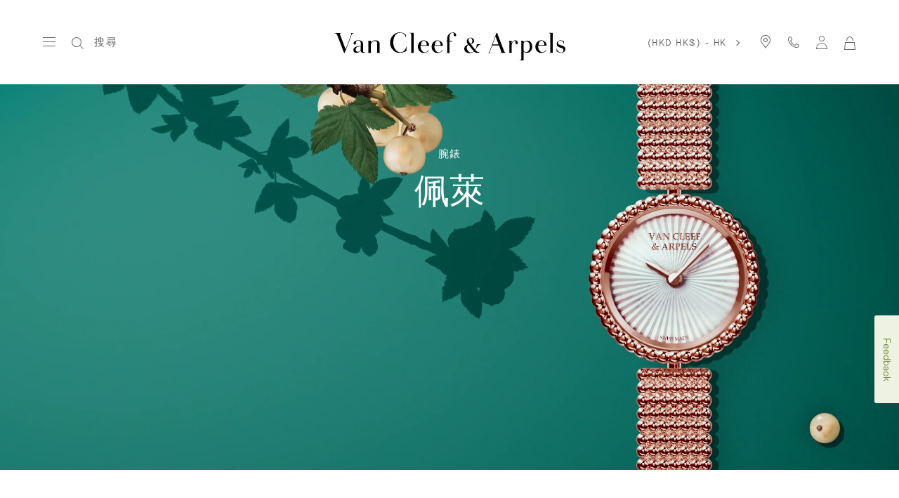

--- FILE ---
content_type: text/html; charset=UTF-8
request_url: https://www.vancleefarpels.com/hk/zh/collections/watches/perlee-watches.html
body_size: 46374
content:

<!DOCTYPE HTML>
<!--[if IE 8 ]> <html class="base no-js lt-ie10 lte-ie9 ie8" lang=""> <![endif]-->
<!--[if IE 9 ]> <html class="base no-js lt-ie10 ie9" lang=""> <![endif]-->
<!--[if (gt IE 9)|!(IE)]><!-->
<html class="base no-js" data-website-code="hk" lang="zh-HK"><!--<![endif]-->

    <head prefix="og: http://ogp.me/ns# fb: http://ogp.me/ns/fb# article: http://ogp.me/ns/article#">
    <meta http-equiv="content-type" content="text/html; charset=UTF-8"/>
    <meta name="viewport" content="width=device-width,initial-scale=1, maximum-scale=2, user-scalable=yes"/>
    <meta http-equiv="X-UA-Compatible" content="IE=edge"/>

    
    
    
    
    <meta property="og:title" content="Perlée Watches - Van Cleef &amp; Arpels"/>
    <meta property="og:description" content="Perlée® 腕錶匯聚不同的佩戴方式與美學風格，巧妙展現 Van Cleef &amp; Arpels 梵克雅寶「訴說時間的珠寶」之設計理念。這些作品結合珠寶與製錶工藝，綴以金質圓珠，完美詮釋世家在處理各項潤飾與細節時一絲不苟的精神。"/>
    <meta property="og:image" content="https://www.vancleefarpels.com/content/dam/vancleef/open-graph/van-cleef-arpels.png"/>
    
    <meta property="og:type" content="product"/>
    <meta property="og:url" content="https://www.vancleefarpels.com/hk/zh/collections/watches/perlee-watches.html"/>

    
    
    
    
        
        
        <link rel="alternate" href="https://www.vancleefarpels.com/ie/en/collections/watches/perlee-watches.html" hreflang="en-IE"/>
    
        
        
        <link rel="alternate" href="https://www.vancleefarpels.com/kw/ar/collections/watches/perlee-watches.html" hreflang="ar-KW"/>
    
        
        
        <link rel="alternate" href="https://www.vancleefarpels.com/us/en/collections/watches/perlee-watches.html" hreflang="en-US"/>
    
        
        
        <link rel="alternate" href="https://www.vancleefarpels.com/ae/en/collections/watches/perlee-watches.html" hreflang="en-AE"/>
    
        
        
        <link rel="alternate" href="https://www.vancleefarpels.com/mt/en/collections/watches/perlee-watches.html" hreflang="en-MT"/>
    
        
        
        <link rel="alternate" href="https://www.vancleefarpels.com/it/en/collections/watches/perlee-watches.html" hreflang="en-IT"/>
    
        
        
        <link rel="alternate" href="https://www.vancleefarpels.com/mx/en/collections/watches/perlee-watches.html" hreflang="en-MX"/>
    
        
        
        <link rel="alternate" href="https://www.vancleefarpels.com/my/en/collections/watches/perlee-watches.html" hreflang="en-MY"/>
    
        
        
        <link rel="alternate" href="https://www.vancleefarpels.com/es/en/collections/watches/perlee-watches.html" hreflang="en-ES"/>
    
        
        
        <link rel="alternate" href="https://www.vancleefarpels.com/at/en/collections/watches/perlee-watches.html" hreflang="en-AT"/>
    
        
        
        <link rel="alternate" href="https://www.vancleefarpels.com/au/en/collections/watches/perlee-watches.html" hreflang="en-AU"/>
    
        
        
        <link rel="alternate" href="https://www.vancleefarpels.com/jp/ja/collections/watches/perlee-watches.html" hreflang="ja-JP"/>
    
        
        
        <link rel="alternate" href="https://www.vancleefarpels.com/ch/de/collections/watches/perlee-watches.html" hreflang="de-CH"/>
    
        
        
        <link rel="alternate" href="https://www.vancleefarpels.com/ro/en/collections/watches/perlee-watches.html" hreflang="en-RO"/>
    
        
        
        <link rel="alternate" href="https://www.vancleefarpels.com/nl/en/collections/watches/perlee-watches.html" hreflang="en-NL"/>
    
        
        
        <link rel="alternate" href="https://www.vancleefarpels.com/fi/en/collections/watches/perlee-watches.html" hreflang="en-FI"/>
    
        
        
        <link rel="alternate" href="https://www.vancleefarpels.com/be/en/collections/watches/perlee-watches.html" hreflang="en-BE"/>
    
        
        
        <link rel="alternate" href="https://www.vancleefarpels.com/ru/en/collections/watches/perlee-watches.html" hreflang="en-RU"/>
    
        
        
        <link rel="alternate" href="https://www.vancleefarpels.com/qa/ar/collections/watches/perlee-watches.html" hreflang="ar-QA"/>
    
        
        
        <link rel="alternate" href="https://www.vancleefarpels.com/bg/en/collections/watches/perlee-watches.html" hreflang="en-BG"/>
    
        
        
        <link rel="alternate" href="https://www.vancleefarpels.com/ae/en/collections/watches/perlee-watches.html" hreflang="x-default"/>
    
        
        
        <link rel="alternate" href="https://www.vancleefarpels.com/jp/en/collections/watches/perlee-watches.html" hreflang="en-JP"/>
    
        
        
        <link rel="alternate" href="https://www.vancleefarpels.com/nz/zh/collections/watches/perlee-watches.html" hreflang="zh-NZ"/>
    
        
        
        <link rel="alternate" href="https://www.vancleefarpels.com/nz/zh/collections/watches/perlee-watches.html" hreflang="zh"/>
    
        
        
        <link rel="alternate" href="https://www.vancleefarpels.com/ca/fr/collections/watches/perlee-watches.html" hreflang="fr-CA"/>
    
        
        
        <link rel="alternate" href="https://www.vancleefarpels.com/sg/zh/collections/watches/perlee-watches.html" hreflang="zh-Hans-SG"/>
    
        
        
        <link rel="alternate" href="https://www.vancleefarpels.com/nz/en/collections/watches/perlee-watches.html" hreflang="en-NZ"/>
    
        
        
        <link rel="alternate" href="https://www.vancleefarpels.com/fr/en/collections/watches/perlee-watches.html" hreflang="en-FR"/>
    
        
        
        <link rel="alternate" href="https://www.vancleefarpels.com/pt/pt/collections/watches/perlee-watches.html" hreflang="pt-PT"/>
    
        
        
        <link rel="alternate" href="https://www.vancleefarpels.com/sa/en/collections/watches/perlee-watches.html" hreflang="en-SA"/>
    
        
        
        <link rel="alternate" href="https://www.vancleefarpels.com/sg/zh/collections/watches/perlee-watches.html" hreflang="zh-SG"/>
    
        
        
        <link rel="alternate" href="https://www.vancleefarpels.com/be/fr/collections/watches/perlee-watches.html" hreflang="fr-BE"/>
    
        
        
        <link rel="alternate" href="https://www.vancleefarpels.com/br/en/collections/watches/perlee-watches.html" hreflang="en-BR"/>
    
        
        
        <link rel="alternate" href="https://www.vancleefarpels.com/se/en/collections/watches/perlee-watches.html" hreflang="en-SE"/>
    
        
        
        <link rel="alternate" href="https://www.vancleefarpels.com/sg/en/collections/watches/perlee-watches.html" hreflang="en-SG"/>
    
        
        
        <link rel="alternate" href="https://www.vancleefarpels.com/ch/it/collections/watches/perlee-watches.html" hreflang="it-CH"/>
    
        
        
        <link rel="alternate" href="https://www.vancleefarpels.com/tr/tr/collections/watches/perlee-watches.html" hreflang="tr-TR"/>
    
        
        
        <link rel="alternate" href="https://www.vancleefarpels.com/fr/fr/collections/watches/perlee-watches.html" hreflang="fr-FR"/>
    
        
        
        <link rel="alternate" href="https://www.vancleefarpels.com/sk/en/collections/watches/perlee-watches.html" hreflang="en-SK"/>
    
        
        
        <link rel="alternate" href="https://www.vancleefarpels.com/hk/zh/collections/watches/perlee-watches.html" hreflang="zh-Hant-HK"/>
    
        
        
        <link rel="alternate" href="https://www.vancleefarpels.com/tw/zh/collections/watches/perlee-watches.html" hreflang="zh-Hant-TW"/>
    
        
        
        <link rel="alternate" href="https://www.vancleefarpels.com/gb/en/collections/watches/perlee-watches.html" hreflang="en-GB"/>
    
        
        
        <link rel="alternate" href="https://www.vancleefarpels.com/ca/en/collections/watches/perlee-watches.html" hreflang="en-CA"/>
    
        
        
        <link rel="alternate" href="https://www.vancleefarpels.com/ch/en/collections/watches/perlee-watches.html" hreflang="en-CH"/>
    
        
        
        <link rel="alternate" href="https://www.vancleefarpels.com/kr/en/collections/watches/perlee-watches.html" hreflang="en-KR"/>
    
        
        
        <link rel="alternate" href="https://www.vancleefarpels.com/ae/ar/collections/watches/perlee-watches.html" hreflang="ar-AE"/>
    
        
        
        <link rel="alternate" href="https://www.vancleefarpels.com/gr/en/collections/watches/perlee-watches.html" hreflang="en-GR"/>
    
        
        
        <link rel="alternate" href="https://www.vancleefarpels.com/at/de/collections/watches/perlee-watches.html" hreflang="de-AT"/>
    
        
        
        <link rel="alternate" href="https://www.vancleefarpels.com/en/collections/watches/perlee-watches.html" hreflang="x-default"/>
    
        
        
        <link rel="alternate" href="https://www.vancleefarpels.com/au/zh/collections/watches/perlee-watches.html" hreflang="zh-AU"/>
    
        
        
        <link rel="alternate" href="https://www.vancleefarpels.com/cz/en/collections/watches/perlee-watches.html" hreflang="en-CZ"/>
    
        
        
        <link rel="alternate" href="https://www.vancleefarpels.com/sa/ar/collections/watches/perlee-watches.html" hreflang="ar-SA"/>
    
        
        
        <link rel="alternate" href="https://www.vancleefarpels.com/pl/en/collections/watches/perlee-watches.html" hreflang="en-PL"/>
    
        
        
        <link rel="alternate" href="https://www.vancleefarpels.com/de/de/collections/watches/perlee-watches.html" hreflang="de-DE"/>
    
        
        
        <link rel="alternate" href="https://www.vancleefarpels.com/tr/en/collections/watches/perlee-watches.html" hreflang="en-TR"/>
    
        
        
        <link rel="alternate" href="https://www.vancleefarpels.com/de/en/collections/watches/perlee-watches.html" hreflang="en-DE"/>
    
        
        
        <link rel="alternate" href="https://www.vancleefarpels.com/hk/zh/collections/watches/perlee-watches.html" hreflang="zh-HK"/>
    
        
        
        <link rel="alternate" href="https://www.vancleefarpels.com/tw/zh/collections/watches/perlee-watches.html" hreflang="zh-TW"/>
    
        
        
        <link rel="alternate" href="https://www.vancleefarpels.com/hk/en/collections/watches/perlee-watches.html" hreflang="en-HK"/>
    
        
        
        <link rel="alternate" href="https://www.vancleefarpels.com/tw/en/collections/watches/perlee-watches.html" hreflang="en-TW"/>
    
        
        
        <link rel="alternate" href="https://www.vancleefarpels.com/kr/ko/collections/watches/perlee-watches.html" hreflang="ko-KR"/>
    
        
        
        <link rel="alternate" href="https://www.vancleefarpels.com/mc/fr/collections/watches/perlee-watches.html" hreflang="fr-MC"/>
    
        
        
        <link rel="alternate" href="https://www.vancleefarpels.com/br/pt/collections/watches/perlee-watches.html" hreflang="pt-BR"/>
    
        
        
        <link rel="alternate" href="https://www.vancleefarpels.com/bh/ar/collections/watches/perlee-watches.html" hreflang="ar-BH"/>
    
        
        
        <link rel="alternate" href="https://www.vancleefarpels.com/es/es/collections/watches/perlee-watches.html" hreflang="es-ES"/>
    
        
        
        <link rel="alternate" href="https://www.vancleefarpels.com/pt/en/collections/watches/perlee-watches.html" hreflang="en-PT"/>
    
        
        
        <link rel="alternate" href="https://www.vancleefarpels.com/dk/en/collections/watches/perlee-watches.html" hreflang="en-DK"/>
    
        
        
        <link rel="alternate" href="https://www.vancleefarpels.com/lu/en/collections/watches/perlee-watches.html" hreflang="en-LU"/>
    
        
        
        <link rel="alternate" href="https://www.vancleefarpels.com/lt/en/collections/watches/perlee-watches.html" hreflang="en-LT"/>
    
        
        
        <link rel="alternate" href="https://www.vancleefarpels.com/mx/es/collections/watches/perlee-watches.html" hreflang="es-MX"/>
    
        
        
        <link rel="alternate" href="https://www.vancleefarpels.com/hr/en/collections/watches/perlee-watches.html" hreflang="en-HR"/>
    
        
        
        <link rel="alternate" href="https://www.vancleefarpels.com/it/it/collections/watches/perlee-watches.html" hreflang="it-IT"/>
    
        
        
        <link rel="alternate" href="https://www.vancleefarpels.com/hu/en/collections/watches/perlee-watches.html" hreflang="en-HU"/>
    
        
        
        <link rel="alternate" href="https://www.vancleefarpels.com/ru/ru/collections/watches/perlee-watches.html" hreflang="ru-RU"/>
    
        
        
        <link rel="alternate" href="https://www.vancleefarpels.com/lu/de/collections/watches/perlee-watches.html" hreflang="de-LU"/>
    
        
        
        <link rel="alternate" href="https://www.vancleefarpels.com/lu/fr/collections/watches/perlee-watches.html" hreflang="fr-LU"/>
    
        
        
        <link rel="alternate" href="https://www.vancleefarpels.com/mc/en/collections/watches/perlee-watches.html" hreflang="en-MC"/>
    

    

    <link rel="canonical" href="https://www.vancleefarpels.com/hk/zh/collections/watches/perlee-watches.html"/>

    <meta name="keywords"/>
    <meta name="description" content="Perlée® 腕錶匯聚不同的佩戴方式與美學風格，巧妙展現 Van Cleef &amp; Arpels 梵克雅寶「訴說時間的珠寶」之設計理念。這些作品結合珠寶與製錶工藝，綴以金質圓珠，完美詮釋世家在處理各項潤飾與細節時一絲不苟的精神。"/>
    <meta name="robots" content="follow"/>
    
    
    


    
    
    <script>
        var cookieName="RIC_TRACKING_HK";
        if (!document.cookie.includes(cookieName)) {
            document.cookie = cookieName + "=\/content\/vca\/apac\/hk\/zh\u002Dtw; path=/";
        }
    </script>



    
    
        <meta name="google-site-verification" content="gme-vancleefarpels"/>
    


    
    


    
    



    
    <link rel="preload" as="font" href="/etc.clientlibs/richemont-vca/ui/clientlibs/vca-resources/resources/fonts/JansonFont/LT-WebFonts-274409267/Fonts/5609896/f16ef082-3ca6-4e62-a8b2-ffb4cf30f949.woff2" type="font/woff2" crossorigin="anonymous"/>
    <link href="/etc.clientlibs/richemont-vca/ui/clientlibs/vca-resources/resources/fonts/JansonFont/LT-WebFonts-274409267/Fonts/5609896/27b47c93-920e-4bb1-a4e5-7007a622aae8.woff" type="font/woff" crossorigin="anonymous"/>
    <link rel="preload" as="font" href="/etc.clientlibs/richemont-vca/ui/clientlibs/vca-resources/resources/fonts/MG-Order-20180807-6043/Maison-Neue-MG-WEB/MaisonNeue-Book.woff2" type="font/woff2" crossorigin="anonymous"/>
    <link href="/etc.clientlibs/richemont-vca/ui/clientlibs/vca-resources/resources/fonts/MG-Order-20180807-6043/Maison-Neue-MG-WEB/MaisonNeue-Book.woff" type="font/woff" crossorigin="anonymous"/>
    <link href="/etc.clientlibs/richemont-vca/ui/clientlibs/vca-resources/resources/fonts/engraving/janson/janson-webfont.woff" type="font/woff" crossorigin="anonymous"/>
    <link rel="preload" as="font" href="/etc.clientlibs/richemont-vca/ui/clientlibs/vca-resources/resources/fonts/MG-Order-20180807-6043/Maison-Neue-MG-WEB/MaisonNeueWEB-Demi.woff2" type="font/woff2" crossorigin="anonymous"/>
    <link href="/etc.clientlibs/richemont-vca/ui/clientlibs/vca-resources/resources/fonts/MG-Order-20180807-6043/Maison-Neue-MG-WEB/MaisonNeueWEB-Demi.woff" type="font/woff" crossorigin="anonymous"/>

    

    


    


    
    
    
<link rel="stylesheet" href="/etc.clientlibs/richemont-base/vue/clientlibs/vue-all.prerequisite.1767650733962.min.css" type="text/css">




    
    

    
    
<link rel="stylesheet" href="/etc.clientlibs/richemont-vca/ui/clientlibs/base/plp.prerequisite.1767650733962.min.css" type="text/css">
<link rel="stylesheet" href="/etc.clientlibs/richemont-vca/ui/clientlibs/swiper.1767650733962.min.css" type="text/css">
<link rel="stylesheet" href="/etc.clientlibs/richemont-base/search-reloaded/clientlibs/search-box-standalone.prerequisite.1767650733962.min.css" type="text/css">
<link rel="stylesheet" href="/etc.clientlibs/richemont-vca/ui/clientlibs/vca-collection.1767650733962.min.css" type="text/css">




    
    

    

    
    <!-- /*
    lazysizes - global configuration option for lazy loading visible hidden images
    https://github.com/aFarkas/lazysizes#js-api---options
*/-->
<script>
    window.lazySizesConfig = window.lazySizesConfig || {};
    lazySizesConfig.loadHidden = false;
    window.lazySizesConfig.loadMode = 1;
    window.lazySizesConfig.expand = 10;
    window.lazySizesConfig.expFactor = 1.5;
</script>

    

    
    

    
    
    







    
    
    
<script src="/etc.clientlibs/clientlibs/granite/jquery/granite/csrf.1767650733962.min.js"></script>




    
    
<script src="/etc.clientlibs/richemont-vca/ui/clientlibs/base/plp.prerequisite.1767650733962.min.js" defer></script>
<script src="/etc.clientlibs/richemont-vca/ui/clientlibs/swiper.1767650733962.min.js" defer></script>
<script src="/etc.clientlibs/richemont-base/search-reloaded/clientlibs/search-box-standalone.prerequisite.1767650733962.min.js" defer></script>
<script src="/etc.clientlibs/richemont-vca/ui/clientlibs/vca-collection.1767650733962.min.js" defer></script>




    
    
    
<script src="/etc.clientlibs/richemont-base/vue/clientlibs/vue-all.prerequisite.1767650733962.min.js" defer></script>




    

    
    

    
    

    
    

    
    
    


    
    <link rel="apple-touch-icon" sizes="180x180" href="/etc.clientlibs/richemont-vca/ui/clientlibs/vca-resources/resources/images/favicon/apple-touch-icon.png"/>
    <link rel="icon" type="image/png" sizes="32x32" href="/etc.clientlibs/richemont-vca/ui/clientlibs/vca-resources/resources/images/favicon/favicon-32x32.png"/>
    <link rel="icon" type="image/png" sizes="16x16" href="/etc.clientlibs/richemont-vca/ui/clientlibs/vca-resources/resources/images/favicon/favicon-16x16.png"/>
    <link rel="mask-icon" href="/etc.clientlibs/richemont-vca/ui/clientlibs/vca-resources/resources/images/favicon/safari-pinned-tab.svg" color="#eef2e3"/>
    <link rel="shortcut icon" href="/etc.clientlibs/richemont-vca/ui/clientlibs/vca-resources/resources/images/favicon/favicon.ico"/>
    
    <link rel="manifest" href="/etc.clientlibs/richemont-vca/ui/clientlibs/vca-resources/resources/images/favicon/manifest.json"/>
    <meta name="msapplication-TileColor" content="#eef2e3"/>
    <meta name="msapplication-TileImage" content="/etc.clientlibs/richemont-vca/ui/clientlibs/vca-resources/resources/images/favicon/mstile-150x150.png"/>
    <meta name="msapplication-config" content="/etc.clientlibs/richemont-vca/ui/clientlibs/vca-resources/resources/images/favicon/browserconfig.xml"/>
    <meta name="theme-color" content="#f9f9f9" media="(prefers-color-scheme: light)"/>
    <meta name="theme-color" content="#393939" media="(prefers-color-scheme: dark)"/>


    

    

    <title>Perlée Watches - Van Cleef &amp; Arpels</title>
    
    
    
    
    
    

                              <script>!function(e){var n="https://s.go-mpulse.net/boomerang/";if("False"=="True")e.BOOMR_config=e.BOOMR_config||{},e.BOOMR_config.PageParams=e.BOOMR_config.PageParams||{},e.BOOMR_config.PageParams.pci=!0,n="https://s2.go-mpulse.net/boomerang/";if(window.BOOMR_API_key="T7BSX-B6NRF-8369R-4L8KP-P5PJ4",function(){function e(){if(!o){var e=document.createElement("script");e.id="boomr-scr-as",e.src=window.BOOMR.url,e.async=!0,i.parentNode.appendChild(e),o=!0}}function t(e){o=!0;var n,t,a,r,d=document,O=window;if(window.BOOMR.snippetMethod=e?"if":"i",t=function(e,n){var t=d.createElement("script");t.id=n||"boomr-if-as",t.src=window.BOOMR.url,BOOMR_lstart=(new Date).getTime(),e=e||d.body,e.appendChild(t)},!window.addEventListener&&window.attachEvent&&navigator.userAgent.match(/MSIE [67]\./))return window.BOOMR.snippetMethod="s",void t(i.parentNode,"boomr-async");a=document.createElement("IFRAME"),a.src="about:blank",a.title="",a.role="presentation",a.loading="eager",r=(a.frameElement||a).style,r.width=0,r.height=0,r.border=0,r.display="none",i.parentNode.appendChild(a);try{O=a.contentWindow,d=O.document.open()}catch(_){n=document.domain,a.src="javascript:var d=document.open();d.domain='"+n+"';void(0);",O=a.contentWindow,d=O.document.open()}if(n)d._boomrl=function(){this.domain=n,t()},d.write("<bo"+"dy onload='document._boomrl();'>");else if(O._boomrl=function(){t()},O.addEventListener)O.addEventListener("load",O._boomrl,!1);else if(O.attachEvent)O.attachEvent("onload",O._boomrl);d.close()}function a(e){window.BOOMR_onload=e&&e.timeStamp||(new Date).getTime()}if(!window.BOOMR||!window.BOOMR.version&&!window.BOOMR.snippetExecuted){window.BOOMR=window.BOOMR||{},window.BOOMR.snippetStart=(new Date).getTime(),window.BOOMR.snippetExecuted=!0,window.BOOMR.snippetVersion=12,window.BOOMR.url=n+"T7BSX-B6NRF-8369R-4L8KP-P5PJ4";var i=document.currentScript||document.getElementsByTagName("script")[0],o=!1,r=document.createElement("link");if(r.relList&&"function"==typeof r.relList.supports&&r.relList.supports("preload")&&"as"in r)window.BOOMR.snippetMethod="p",r.href=window.BOOMR.url,r.rel="preload",r.as="script",r.addEventListener("load",e),r.addEventListener("error",function(){t(!0)}),setTimeout(function(){if(!o)t(!0)},3e3),BOOMR_lstart=(new Date).getTime(),i.parentNode.appendChild(r);else t(!1);if(window.addEventListener)window.addEventListener("load",a,!1);else if(window.attachEvent)window.attachEvent("onload",a)}}(),"".length>0)if(e&&"performance"in e&&e.performance&&"function"==typeof e.performance.setResourceTimingBufferSize)e.performance.setResourceTimingBufferSize();!function(){if(BOOMR=e.BOOMR||{},BOOMR.plugins=BOOMR.plugins||{},!BOOMR.plugins.AK){var n=""=="true"?1:0,t="",a="bu5ctyqxibyfm2lvvuqq-f-a794b417d-clientnsv4-s.akamaihd.net",i="false"=="true"?2:1,o={"ak.v":"39","ak.cp":"1895928","ak.ai":parseInt("199296",10),"ak.ol":"0","ak.cr":8,"ak.ipv":4,"ak.proto":"h2","ak.rid":"34cf4adf","ak.r":42169,"ak.a2":n,"ak.m":"dsca","ak.n":"essl","ak.bpcip":"13.58.41.0","ak.cport":50186,"ak.gh":"23.52.43.70","ak.quicv":"","ak.tlsv":"tls1.3","ak.0rtt":"","ak.0rtt.ed":"","ak.csrc":"-","ak.acc":"","ak.t":"1769319713","ak.ak":"hOBiQwZUYzCg5VSAfCLimQ==8Ga4SiNbbiv8ABdDp+NG1Ke6+lnpaRqdgAW/AUKJlEY4mI1K5w0DEmWadxlIBEALb9cFTnEYUiFCGOgDJcTKLVt34tggnwxRWtaBZ2qds8CICV+/vm/DfDnz8QK/wP3QiQGDKYi52ffJwMZBrXRGCbHWVa/rKKj7QtVTZ0nqhTwOlZOYfSxw9hukSRYqVIxwr7K2Dcj6DH+D08eYZZChn+1N1AcJiw8C6r0bXDb6J/jaW85MwIbn9+s5sf2SFJxr4qDFyjgwCNoOXhYYtNeYIikUkT6SbXEK+fPMSoX79X+5E5m/rfnYaEGHqaOrLRX3hs1F/UnGrnRodO9rkfFeAVsB1LxQMgWAhgOVzxShYCVDTqzYp9R4bCT6ojUp/Lo/VkaMdhkxqDYHg0H4fB0Kw+ySOndURE7+6UHIcFVgC/k=","ak.pv":"111","ak.dpoabenc":"","ak.tf":i};if(""!==t)o["ak.ruds"]=t;var r={i:!1,av:function(n){var t="http.initiator";if(n&&(!n[t]||"spa_hard"===n[t]))o["ak.feo"]=void 0!==e.aFeoApplied?1:0,BOOMR.addVar(o)},rv:function(){var e=["ak.bpcip","ak.cport","ak.cr","ak.csrc","ak.gh","ak.ipv","ak.m","ak.n","ak.ol","ak.proto","ak.quicv","ak.tlsv","ak.0rtt","ak.0rtt.ed","ak.r","ak.acc","ak.t","ak.tf"];BOOMR.removeVar(e)}};BOOMR.plugins.AK={akVars:o,akDNSPreFetchDomain:a,init:function(){if(!r.i){var e=BOOMR.subscribe;e("before_beacon",r.av,null,null),e("onbeacon",r.rv,null,null),r.i=!0}return this},is_complete:function(){return!0}}}}()}(window);</script></head>

    
      
    
    
  

    

    

     

     

  
    
    

    <body class="vca-body generic abstractpage basicpage vca-template-collection-page  " data-template-type="collection-page" style="

            background-color: ;" data-concierge-url="/hk/zh/fragments/concierge-details/_jcr_content/grid/concierge_detail" data-language-code="zh" data-default-country-code="HK" data-currency-code="HKD" data-fea-currency-code="HKD" data-disable-loader="false" data-barba="wrapper" data-fea-enabled="true" data-post-login-page="/hk/zh/secure/my-account.html">
        
        <div class="vca-gp-overlay"></div>
          

        
            <a name="mainContent" href="#mainContent" class="vca-skip-content vca-capital-link" title="skip to main content">
                <span class="vca-skip-content-span">
                    skip to main content
                </span>
            </a>
            
    <script>
        window.base = window.base || {};
        window.base.BASE_VERSION = "3.25.5.2";
        window.baseWebsiteConfig = {
            googleMapsKey: "",
            googleMapsClientId: "gme\u002Dvancleefarpels",
            baiduMapsKey: "",
            mapType: "google",
            HYDRA_AUTH_URL: "\/hk\/zh\/home.login\u002Diframe.html",
            POST_LOGIN_URL: "\/hk\/zh\/home.html\/login",
            AFTER_LOGIN_PATH: "\/hk\/zh\/secure\/my\u002Daccount.html"
        };
    </script>


            

    






    
        
        
        <div class="newpar new section">

</div>

    
        
        
        <div class="par iparys_inherited">


    
    
    
    
        
        
        <div class="fragmentselector">


    



    

    
    <div class="headerrevampfragment genericfragment abstractpage-v1 abstractpage page basicpage"><div>







    









<div class="vca-header-wrapper vca-component">
    

    

    
    <header class="vca-header vca-component vca-header-revamp vca-header-theme-color-black vca-header-theme-background-white" data-component-name="header" data-page-header-color-class="vca-header-theme-color-black" data-currency-code="HKD" data-page-type="collection-page">
        
        
    


<nav class="vca-component vca-navigation vca-navigation-revamp" data-component-name="navigation" data-level="0">
    
    <button class="vca-navigation-burger vca-anchor-btn" title="Van Cleef &amp; Arpels Menu" aria-label="Van Cleef &amp; Arpels Menu" aria-expanded="false" tabindex="0">
        
            
    <em class="vca-icn-menu-grey " aria-hidden="true"></em>

        
        
            
    <em class="vca-icn-close vca-hide" aria-hidden="true"></em>

        
    </button>

    
    <button class="vca-navigation-cls-close vca-anchor-btn" title="Close" tabindex="0">
        
            
    <em class="vca-icn-close " aria-hidden="true"></em>

        
        <span class="vca-show-on-tab-only vca-capital-link">
            Close
        </span>
    </button>

    
    <aside class="vca-navigation-tabs vca-slider-column " role="presentation" data-level="1">
        <section class="vca-slider-header">
            
    
        <button class="vca-slider-close vca-icn-close vca-navigation-burger-close" data-type="close">
            
            <span class="vca-navigation-close-text vca-ui-02">
                關閉
            </span>
        </button>
    

        </section>

        

        <section class="vca-slider-inner">
            
    



    
        <div class="vca-component vca-navigation-l1 vca-navigation-l1-revamp" data-component-name="navigation.l1">
            




    
    
    <div class="links-wrapper">
    


<ul class="vca-component vca-navigation-links vca-navigation-links-revamp" data-component-name="navigation.linkContainer" role="none">
    




    
    
    <div class="link">
    


<li class="vca-component vca-navigation-link" data-component-name="navigation.link">
    
        
        
            <button class="vca-navigation-anchor vca-section vca-anchor-btn vca-navigation-tracking" data-type="subnav" aria-expanded="false" data-tracking-label="high jewelry">
                高級珠寶
                
    <em class="vca-icn-arrow-right " aria-hidden="true"></em>

            </button>
            




    
    
    <div class="level2">
    



    
    
        <div class="vca-slider-column vca-slider-column-revamp" role="presentation" data-level="2">
            
    <section class="vca-slider-header vca-show-on-tab-only">
        
    
        <button class="vca-slider-close vca-icn-arrow-left " data-type="back">
            
                <span class="visually-hidden">
                    Click here to go back.
                </span>
            
            
        </button>
    

        
    <h2 class="vca-slider-title vca-text-center vca-section vca-slider-close" tabindex="0">
        高級珠寶
    </h2>

    </section>


            <div class="vca-component vca-navigation-l2 vca-navigation-l2-revamp vca-slider-inner" data-component-name="navigation.l2">
                




    
    
    <div class="links-wrapper">
    


<ul class="vca-component vca-navigation-links vca-navigation-links-revamp" data-component-name="navigation.linkContainer" role="none">
    




    
    
    <div class="link">
    


<li class="vca-component vca-navigation-link" data-component-name="navigation.link">
    
        
            <a class="vca-navigation-anchor vca-section vca-navigation-tracking" href="/hk/zh/collections/high-jewelry.html" data-type="link" data-tracking-label="All High Jewelry">
                所有高級珠寶
            </a>
        
        
    
</li>
</div>



</ul>
</div>


    
    
    <div class="navigation-spacing">
    


<div class="vca-component vca-navigation-spacing vca-mt-40" data-component-name="navigationSpacing">
    
</div>
</div>


    
    
    <div class="nr-menu-highlight">

    


<div class="vca-component vca-nr-menu-highlight" data-component-name="nrMenuHighlight">
    <ul class="vca-nr-menu-highlight-list">
        
    



    
    <li class="vca-highlight-card vca-text-center" data-unique-id="1044540811758">
        <a href="/hk/zh/collections/high-jewelry/classic-high-jewelry.html" target="_self" class="vca-highlight-card-link vca-text-center vca-navigation-tracking" data-tracking-label="Classic High Jewelry ">
            <span class="vca-product-list-01 vca-highlight-card-title" style="color: ;" aria-hidden="true">
                經典高級珠寶
            </span>
            
    
    
    
     

    
    

    
    

    
    
    

    

    
    
        
    

    
    

    
    
        
    

    
    

    
    

    
    

    
    
        
        
            
        

        
        

        
        

        
        
    

    
    

    
    
    
    
    
    
    

    
    

    
    
        
            <picture class="vca-transform-picture-tag ">
                
                

                
                

                
                
                    
                    <source media="(min-width: 600px)" type="image/jpeg" data-srcset="
                        /content/dam/vancleefarpels/collections/high-jewelry/classic-high-jewelry/univers-corpo-2024/van-cleef-arpels-classic-high-jewelry-1-snowflake-cover-1328x747.jpg.transform.vca-w550-1x.jpg 1x,
                        /content/dam/vancleefarpels/collections/high-jewelry/classic-high-jewelry/univers-corpo-2024/van-cleef-arpels-classic-high-jewelry-1-snowflake-cover-1328x747.jpg.transform.vca-w550-2x.jpg 2x,
                        /content/dam/vancleefarpels/collections/high-jewelry/classic-high-jewelry/univers-corpo-2024/van-cleef-arpels-classic-high-jewelry-1-snowflake-cover-1328x747.jpg.transform.vca-w550-3x.jpg 3x"/>
                

                
                
                    
                    <source media="(min-width: 100px)" type="image/jpeg" data-srcset="
                        /content/dam/vancleefarpels/collections/high-jewelry/classic-high-jewelry/univers-corpo-2024/van-cleef-arpels-classic-high-jewelry-1-snowflake-cover-1328x747.jpg.transform.vca-w350-1x.jpg 1x,
                        /content/dam/vancleefarpels/collections/high-jewelry/classic-high-jewelry/univers-corpo-2024/van-cleef-arpels-classic-high-jewelry-1-snowflake-cover-1328x747.jpg.transform.vca-w350-2x.jpg 2x,
                        /content/dam/vancleefarpels/collections/high-jewelry/classic-high-jewelry/univers-corpo-2024/van-cleef-arpels-classic-high-jewelry-1-snowflake-cover-1328x747.jpg.transform.vca-w350-3x.jpg 3x"/>
                
                
                <img class="vca-transform-image-tag  lazyload" width="100%" height="100%" loading="lazy" style="object-fit: ; object-position: " data-src="/content/dam/vancleefarpels/collections/high-jewelry/classic-high-jewelry/univers-corpo-2024/van-cleef-arpels-classic-high-jewelry-1-snowflake-cover-1328x747.jpg" src="[data-uri]" data-mobile-src="/content/dam/vancleefarpels/collections/high-jewelry/classic-high-jewelry/univers-corpo-2024/van-cleef-arpels-classic-high-jewelry-1-snowflake-cover-1328x747.jpg" alt="經典高級珠寶"/>

                
            </picture>
        

        
        

        
        

        
        
    

        </a>
    </li>


    
        
    



    
    <li class="vca-highlight-card vca-text-center" data-unique-id="748116449322">
        <a href="/hk/zh/collections/high-jewelry/thematic-collections/ile-au-tresor.html" target="_self" class="vca-highlight-card-link vca-text-center vca-navigation-tracking" data-tracking-label="Treasure Island by Van Cleef &amp; Arpels">
            <span class="vca-product-list-01 vca-highlight-card-title" style="color: #111111;" aria-hidden="true">
                Treasure Island by Van Cleef &amp; Arpels
            </span>
            
    
    
    
     

    
    

    
    

    
    
    

    

    
    
        
    

    
    

    
    
        
    

    
    

    
    

    
    

    
    
        
        
            
        

        
        

        
        

        
        
    

    
    

    
    
    
    
    
    
    

    
    

    
    
        
            <picture class="vca-transform-picture-tag ">
                
                

                
                

                
                
                    
                    <source media="(min-width: 600px)" type="image/jpeg" data-srcset="
                        /content/dam/vancleefarpels/Homepage/homepage/2024/iat-/menu---hj/van-cleef-arpels-menu-ambiance-haute-joaillerie-IAT-1328-747-01.jpg.transform.vca-w550-1x.jpg 1x,
                        /content/dam/vancleefarpels/Homepage/homepage/2024/iat-/menu---hj/van-cleef-arpels-menu-ambiance-haute-joaillerie-IAT-1328-747-01.jpg.transform.vca-w550-2x.jpg 2x,
                        /content/dam/vancleefarpels/Homepage/homepage/2024/iat-/menu---hj/van-cleef-arpels-menu-ambiance-haute-joaillerie-IAT-1328-747-01.jpg.transform.vca-w550-3x.jpg 3x"/>
                

                
                
                    
                    <source media="(min-width: 100px)" type="image/jpeg" data-srcset="
                        /content/dam/vancleefarpels/Homepage/homepage/2024/iat-/menu---hj/van-cleef-arpels-menu-ambiance-haute-joaillerie-IAT-1328-747-01.jpg.transform.vca-w350-1x.jpg 1x,
                        /content/dam/vancleefarpels/Homepage/homepage/2024/iat-/menu---hj/van-cleef-arpels-menu-ambiance-haute-joaillerie-IAT-1328-747-01.jpg.transform.vca-w350-2x.jpg 2x,
                        /content/dam/vancleefarpels/Homepage/homepage/2024/iat-/menu---hj/van-cleef-arpels-menu-ambiance-haute-joaillerie-IAT-1328-747-01.jpg.transform.vca-w350-3x.jpg 3x"/>
                
                
                <img class="vca-transform-image-tag  lazyload" width="100%" height="100%" loading="lazy" style="object-fit: ; object-position: " data-src="/content/dam/vancleefarpels/Homepage/homepage/2024/iat-/menu---hj/van-cleef-arpels-menu-ambiance-haute-joaillerie-IAT-1328-747-01.jpg" src="[data-uri]" data-mobile-src="/content/dam/vancleefarpels/Homepage/homepage/2024/iat-/menu---hj/van-cleef-arpels-menu-ambiance-haute-joaillerie-IAT-1328-747-01.jpg" alt="Treasure Island by Van Cleef &amp; Arpels"/>

                
            </picture>
        

        
        

        
        

        
        
    

        </a>
    </li>


    
        
    



    
    <li class="vca-highlight-card vca-text-center" data-unique-id="559448736198">
        <a href="/hk/zh/collections/high-jewelry/signature-collection/feminine-figures.html" target="_self" class="vca-highlight-card-link vca-text-center vca-navigation-tracking" data-tracking-label="Feminine figures">
            <span class="vca-product-list-01 vca-highlight-card-title" style="color: #111111;" aria-hidden="true">
                Feminine figures系列
            </span>
            
    
    
    
     

    
    

    
    

    
    
    

    

    
    
        
    

    
    

    
    
        
    

    
    

    
    

    
    

    
    
        
        
            
        

        
        

        
        

        
        
    

    
    

    
    
    
    
    
    
    

    
    

    
    
        
            <picture class="vca-transform-picture-tag ">
                
                

                
                

                
                
                    
                    <source media="(min-width: 600px)" type="image/png" data-srcset="
                        /content/dam/vancleefarpels/menu-navigation-assets/high-jewelry/signature-collections/THUMBNAIL_1328X747.png.transform.vca-w550-1x.png 1x,
                        /content/dam/vancleefarpels/menu-navigation-assets/high-jewelry/signature-collections/THUMBNAIL_1328X747.png.transform.vca-w550-2x.png 2x,
                        /content/dam/vancleefarpels/menu-navigation-assets/high-jewelry/signature-collections/THUMBNAIL_1328X747.png.transform.vca-w550-3x.png 3x"/>
                

                
                
                    
                    <source media="(min-width: 100px)" type="image/png" data-srcset="
                        /content/dam/vancleefarpels/menu-navigation-assets/high-jewelry/signature-collections/THUMBNAIL_1328X747.png.transform.vca-w350-1x.png 1x,
                        /content/dam/vancleefarpels/menu-navigation-assets/high-jewelry/signature-collections/THUMBNAIL_1328X747.png.transform.vca-w350-2x.png 2x,
                        /content/dam/vancleefarpels/menu-navigation-assets/high-jewelry/signature-collections/THUMBNAIL_1328X747.png.transform.vca-w350-3x.png 3x"/>
                
                
                <img class="vca-transform-image-tag  lazyload" width="100%" height="100%" loading="lazy" style="object-fit: ; object-position: " data-src="/content/dam/vancleefarpels/menu-navigation-assets/high-jewelry/signature-collections/THUMBNAIL_1328X747.png" src="[data-uri]" data-mobile-src="/content/dam/vancleefarpels/menu-navigation-assets/high-jewelry/signature-collections/THUMBNAIL_1328X747.png" alt="Feminine figures系列"/>

                
            </picture>
        

        
        

        
        

        
        
    

        </a>
    </li>


    
        
    



    
    <li class="vca-highlight-card vca-text-center" data-unique-id="119130797133">
        <a href="/hk/zh/collections/high-jewelry/the-heritage-collection.html" target="_self" class="vca-highlight-card-link vca-text-center vca-navigation-tracking" data-tracking-label="Heritage collection">
            <span class="vca-product-list-01 vca-highlight-card-title" style="color: #111111;" aria-hidden="true">
                Héritage系列
            </span>
            
    
    
    
     

    
    

    
    

    
    
    

    

    
    
        
    

    
    

    
    
        
    

    
    

    
    

    
    

    
    
        
        
            
        

        
        

        
        

        
        
    

    
    

    
    
    
    
    
    
    

    
    

    
    
        
            <picture class="vca-transform-picture-tag ">
                
                

                
                

                
                
                    
                    <source media="(min-width: 600px)" type="image/png" data-srcset="
                        /content/dam/vancleefarpels/menu-navigation-assets/high-jewelry/signature-collections/van-cleef-arpels-collection-heritage-thumbnail-nav-menu-1328-747-V2.png.transform.vca-w550-1x.png 1x,
                        /content/dam/vancleefarpels/menu-navigation-assets/high-jewelry/signature-collections/van-cleef-arpels-collection-heritage-thumbnail-nav-menu-1328-747-V2.png.transform.vca-w550-2x.png 2x,
                        /content/dam/vancleefarpels/menu-navigation-assets/high-jewelry/signature-collections/van-cleef-arpels-collection-heritage-thumbnail-nav-menu-1328-747-V2.png.transform.vca-w550-3x.png 3x"/>
                

                
                
                    
                    <source media="(min-width: 100px)" type="image/png" data-srcset="
                        /content/dam/vancleefarpels/menu-navigation-assets/high-jewelry/signature-collections/van-cleef-arpels-collection-heritage-thumbnail-nav-menu-1328-747-V2.png.transform.vca-w350-1x.png 1x,
                        /content/dam/vancleefarpels/menu-navigation-assets/high-jewelry/signature-collections/van-cleef-arpels-collection-heritage-thumbnail-nav-menu-1328-747-V2.png.transform.vca-w350-2x.png 2x,
                        /content/dam/vancleefarpels/menu-navigation-assets/high-jewelry/signature-collections/van-cleef-arpels-collection-heritage-thumbnail-nav-menu-1328-747-V2.png.transform.vca-w350-3x.png 3x"/>
                
                
                <img class="vca-transform-image-tag  lazyload" width="100%" height="100%" loading="lazy" style="object-fit: ; object-position: " data-src="/content/dam/vancleefarpels/menu-navigation-assets/high-jewelry/signature-collections/van-cleef-arpels-collection-heritage-thumbnail-nav-menu-1328-747-V2.png" src="[data-uri]" data-mobile-src="/content/dam/vancleefarpels/menu-navigation-assets/high-jewelry/signature-collections/van-cleef-arpels-collection-heritage-thumbnail-nav-menu-1328-747-V2.png" alt="Héritage系列"/>

                
            </picture>
        

        
        

        
        

        
        
    

        </a>
    </li>


    </ul>
</div>
</div>



            </div>
        </div>
    

</div>



        
    
</li>
</div>


    
    
    <div class="link">
    


<li class="vca-component vca-navigation-link" data-component-name="navigation.link">
    
        
        
            <button class="vca-navigation-anchor vca-section vca-anchor-btn vca-navigation-tracking" data-type="subnav" aria-expanded="false" data-tracking-label="jewelry">
                珠寶
                
    <em class="vca-icn-arrow-right " aria-hidden="true"></em>

            </button>
            




    
    
    <div class="level2">
    



    
    
        <div class="vca-slider-column vca-slider-column-revamp" role="presentation" data-level="2">
            
    <section class="vca-slider-header vca-show-on-tab-only">
        
    
        <button class="vca-slider-close vca-icn-arrow-left " data-type="back">
            
                <span class="visually-hidden">
                    Click here to go back.
                </span>
            
            
        </button>
    

        
    <h2 class="vca-slider-title vca-text-center vca-section vca-slider-close" tabindex="0">
        珠寶
    </h2>

    </section>


            <div class="vca-component vca-navigation-l2 vca-navigation-l2-revamp vca-slider-inner" data-component-name="navigation.l2">
                




    
    
    <div class="links-wrapper">
    


<ul class="vca-component vca-navigation-links vca-navigation-links-revamp" data-component-name="navigation.linkContainer" role="none">
    




    
    
    <div class="link">
    


<li class="vca-component vca-navigation-link" data-component-name="navigation.link">
    
        
            <a class="vca-navigation-anchor vca-section vca-navigation-tracking" href="/hk/zh/e-boutique/category/necklaces-and-pendants.html" data-type="link" data-tracking-label="necklace and pendants">
                項鍊及吊墜
            </a>
        
        
    
</li>
</div>


    
    
    <div class="link">
    


<li class="vca-component vca-navigation-link" data-component-name="navigation.link">
    
        
            <a class="vca-navigation-anchor vca-section vca-navigation-tracking" href="/hk/zh/e-boutique/category/bracelets.html" data-type="link" data-tracking-label="bracelets">
                手鐲及手鍊
            </a>
        
        
    
</li>
</div>


    
    
    <div class="link">
    


<li class="vca-component vca-navigation-link" data-component-name="navigation.link">
    
        
            <a class="vca-navigation-anchor vca-section vca-navigation-tracking" href="/hk/zh/e-boutique/category/rings.html" data-type="link" data-tracking-label="rings">
                戒指
            </a>
        
        
    
</li>
</div>


    
    
    <div class="link">
    


<li class="vca-component vca-navigation-link" data-component-name="navigation.link">
    
        
            <a class="vca-navigation-anchor vca-section vca-navigation-tracking" href="/hk/zh/e-boutique/category/earrings.html" data-type="link" data-tracking-label="earrings">
                耳環
            </a>
        
        
    
</li>
</div>


    
    
    <div class="link">
    


<li class="vca-component vca-navigation-link" data-component-name="navigation.link">
    
        
            <a class="vca-navigation-anchor vca-section vca-navigation-tracking" href="/hk/zh/e-boutique/category/clips.html" data-type="link" data-tracking-label="Clips &amp; brooches">
                夾子和胸針
            </a>
        
        
    
</li>
</div>


    
    
    <div class="link">
    


<li class="vca-component vca-navigation-link" data-component-name="navigation.link">
    
        
            <a class="vca-navigation-anchor vca-section vca-navigation-tracking" href="/hk/zh/e-boutique/category/jewelry-watches.html" data-type="link" data-tracking-label="jewelry watches">
                珠寶腕錶
            </a>
        
        
    
</li>
</div>


    
    
    <div class="link">
    


<li class="vca-component vca-navigation-link" data-component-name="navigation.link">
    
        
            <a class="vca-navigation-anchor vca-section vca-navigation-tracking" href="/hk/zh/e-boutique/category/cufflinks.html" data-type="link" data-tracking-label="cufflinks">
                袖扣
            </a>
        
        
    
</li>
</div>



</ul>
</div>


    
    
    <div class="navigation-spacing">
    


<div class="vca-component vca-navigation-spacing vca-mt-40" data-component-name="navigationSpacing">
    
</div>
</div>


    
    
    <div class="nr-menu-collection">

    


<div class="vca-component vca-nr-menu-collection" data-component-name="nrMenuCollection">
    <div class="vca-nr-menu-collection-wrapper">
        <ul class="vca-nr-menu-collection-list">
            
    





<li class="vca-collection-card vca-text-center vca-collection-card-grid-triple" data-unique-id="1111257795752">
    <a href="/hk/zh/collections/jewelry/alhambra.html" target="_self" class="vca-collection-card-link vca-navigation-tracking" data-tracking-label="Alhambra®系列" rel="nofollow">
        <span class="vca-product-list-02 vca-collection-card-title" style="color: ;" aria-hidden="true">
            Alhambra®系列
        </span>
        
    
    
    
     

    
    

    
    

    
    
    

    

    
    
        
    

    
    

    
    
        
    

    
    

    
    

    
    

    
    
        
        
            
        

        
        

        
        

        
        
    

    
    

    
    
    
    
    
    
    

    
    

    
    
        
            <picture class="vca-transform-picture-tag ">
                
                

                
                

                
                

                
                
                    
                    <source media="(min-width: 100px)" type="image/png" data-srcset="
                        /content/dam/rcq/vca/rW/Xl/_1/YZ/Tm/ip/Gv/Ot/7-/Up/rA/rWXl_1YZTmipGvOt7-UprA.png.transform.vca-w350-1x.png 1x,
                        /content/dam/rcq/vca/rW/Xl/_1/YZ/Tm/ip/Gv/Ot/7-/Up/rA/rWXl_1YZTmipGvOt7-UprA.png.transform.vca-w350-2x.png 2x,
                        /content/dam/rcq/vca/rW/Xl/_1/YZ/Tm/ip/Gv/Ot/7-/Up/rA/rWXl_1YZTmipGvOt7-UprA.png.transform.vca-w350-3x.png 3x"/>
                
                
                <img class="vca-transform-image-tag  lazyload" width="100%" height="100%" loading="lazy" style="object-fit: ; object-position: " data-src="/content/dam/rcq/vca/rW/Xl/_1/YZ/Tm/ip/Gv/Ot/7-/Up/rA/rWXl_1YZTmipGvOt7-UprA.png" src="[data-uri]" data-mobile-src="/content/dam/rcq/vca/rW/Xl/_1/YZ/Tm/ip/Gv/Ot/7-/Up/rA/rWXl_1YZTmipGvOt7-UprA.png" alt="Alhambra®系列"/>

                
            </picture>
        

        
        

        
        

        
        
    

    </a>
</li>

        
            
    





<li class="vca-collection-card vca-text-center vca-collection-card-grid-triple" data-unique-id="1485172399726">
    <a href="/hk/zh/collections/jewelry/perlee.html" target="_self" class="vca-collection-card-link vca-navigation-tracking" data-tracking-label="Perlée®">
        <span class="vca-product-list-02 vca-collection-card-title" style="color: ;" aria-hidden="true">
            Perlée®系列
        </span>
        
    
    
    
     

    
    

    
    

    
    
    

    

    
    
        
    

    
    

    
    
        
    

    
    

    
    

    
    

    
    
        
        
            
        

        
        

        
        

        
        
    

    
    

    
    
    
    
    
    
    

    
    

    
    
        
            <picture class="vca-transform-picture-tag ">
                
                

                
                

                
                

                
                
                    
                    <source media="(min-width: 100px)" type="image/png" data-srcset="
                        /content/dam/rcq/vca/UK/z5/ET/Kq/Q6/K5/G2/1a/Yp/bH/BA/UKz5ETKqQ6K5G21aYpbHBA.png.transform.vca-w350-1x.png 1x,
                        /content/dam/rcq/vca/UK/z5/ET/Kq/Q6/K5/G2/1a/Yp/bH/BA/UKz5ETKqQ6K5G21aYpbHBA.png.transform.vca-w350-2x.png 2x,
                        /content/dam/rcq/vca/UK/z5/ET/Kq/Q6/K5/G2/1a/Yp/bH/BA/UKz5ETKqQ6K5G21aYpbHBA.png.transform.vca-w350-3x.png 3x"/>
                
                
                <img class="vca-transform-image-tag  lazyload" width="100%" height="100%" loading="lazy" style="object-fit: ; object-position: " data-src="/content/dam/rcq/vca/UK/z5/ET/Kq/Q6/K5/G2/1a/Yp/bH/BA/UKz5ETKqQ6K5G21aYpbHBA.png" src="[data-uri]" data-mobile-src="/content/dam/rcq/vca/UK/z5/ET/Kq/Q6/K5/G2/1a/Yp/bH/BA/UKz5ETKqQ6K5G21aYpbHBA.png" alt="Perlée®系列"/>

                
            </picture>
        

        
        

        
        

        
        
    

    </a>
</li>

        
            
    





<li class="vca-collection-card vca-text-center vca-collection-card-grid-triple" data-unique-id="612440891720">
    <a href="/hk/zh/collections/jewelry/flora.html" target="_self" class="vca-collection-card-link vca-navigation-tracking" data-tracking-label="Flora">
        <span class="vca-product-list-02 vca-collection-card-title" style="color: ;" aria-hidden="true">
            Flora系列
        </span>
        
    
    
    
     

    
    

    
    

    
    
    

    

    
    
        
    

    
    

    
    
        
    

    
    

    
    

    
    

    
    
        
        
            
        

        
        

        
        

        
        
    

    
    

    
    
    
    
    
    
    

    
    

    
    
        
            <picture class="vca-transform-picture-tag ">
                
                

                
                

                
                

                
                
                    
                    <source media="(min-width: 100px)" type="image/png" data-srcset="
                        /content/dam/rcq/vca/20/29/29/2/2029292.png.transform.vca-w350-1x.png 1x,
                        /content/dam/rcq/vca/20/29/29/2/2029292.png.transform.vca-w350-2x.png 2x,
                        /content/dam/rcq/vca/20/29/29/2/2029292.png.transform.vca-w350-3x.png 3x"/>
                
                
                <img class="vca-transform-image-tag  lazyload" width="100%" height="100%" loading="lazy" style="object-fit: ; object-position: " data-src="/content/dam/rcq/vca/20/29/29/2/2029292.png" src="[data-uri]" data-mobile-src="/content/dam/rcq/vca/20/29/29/2/2029292.png" alt="Flora系列"/>

                
            </picture>
        

        
        

        
        

        
        
    

    </a>
</li>

        
            
    





<li class="vca-collection-card vca-text-center vca-collection-card-grid-triple" data-unique-id="1177645619682">
    <a href="/hk/zh/collections/jewelry/other-collections/zodiaque.html" target="_self" class="vca-collection-card-link vca-navigation-tracking" data-tracking-label="Zodiaque">
        <span class="vca-product-list-02 vca-collection-card-title" style="color: ;" aria-hidden="true">
            Zodiaque
        </span>
        
    
    
    
     

    
    

    
    

    
    
    

    

    
    
        
    

    
    

    
    
        
    

    
    

    
    

    
    

    
    
        
        
            
        

        
        

        
        

        
        
    

    
    

    
    
    
    
    
    
    

    
    

    
    
        
            <picture class="vca-transform-picture-tag ">
                
                

                
                

                
                

                
                
                    
                    <source media="(min-width: 100px)" type="image/png" data-srcset="
                        /content/dam/rcq/vca/22/61/83/5/2261835.png.transform.vca-w350-1x.png 1x,
                        /content/dam/rcq/vca/22/61/83/5/2261835.png.transform.vca-w350-2x.png 2x,
                        /content/dam/rcq/vca/22/61/83/5/2261835.png.transform.vca-w350-3x.png 3x"/>
                
                
                <img class="vca-transform-image-tag  lazyload" width="100%" height="100%" loading="lazy" style="object-fit: ; object-position: " data-src="/content/dam/rcq/vca/22/61/83/5/2261835.png" src="[data-uri]" data-mobile-src="/content/dam/rcq/vca/22/61/83/5/2261835.png" alt="Zodiaque"/>

                
            </picture>
        

        
        

        
        

        
        
    

    </a>
</li>

        
            
    





<li class="vca-collection-card vca-text-center vca-collection-card-grid-triple" data-unique-id="1329017493505">
    <a href="/hk/zh/collections/jewelry/fauna.html" target="_self" class="vca-collection-card-link vca-navigation-tracking" data-tracking-label="Fauna">
        <span class="vca-product-list-02 vca-collection-card-title" style="color: ;" aria-hidden="true">
            Fauna系列
        </span>
        
    
    
    
     

    
    

    
    

    
    
    

    

    
    
        
    

    
    

    
    
        
    

    
    

    
    

    
    

    
    
        
        
            
        

        
        

        
        

        
        
    

    
    

    
    
    
    
    
    
    

    
    

    
    
        
            <picture class="vca-transform-picture-tag ">
                
                

                
                

                
                

                
                
                    
                    <source media="(min-width: 100px)" type="image/png" data-srcset="
                        /content/dam/rcq/vca/16/26/65/1/1626651.png.transform.vca-w350-1x.png 1x,
                        /content/dam/rcq/vca/16/26/65/1/1626651.png.transform.vca-w350-2x.png 2x,
                        /content/dam/rcq/vca/16/26/65/1/1626651.png.transform.vca-w350-3x.png 3x"/>
                
                
                <img class="vca-transform-image-tag  lazyload" width="100%" height="100%" loading="lazy" style="object-fit: ; object-position: " data-src="/content/dam/rcq/vca/16/26/65/1/1626651.png" src="[data-uri]" data-mobile-src="/content/dam/rcq/vca/16/26/65/1/1626651.png" alt="Fauna系列"/>

                
            </picture>
        

        
        

        
        

        
        
    

    </a>
</li>

        
            
    





<li class="vca-collection-card vca-text-center vca-collection-card-grid-triple" data-unique-id="864220118652">
    <a href="/hk/zh/collections/jewelry/flora/lotus.html" target="_self" class="vca-collection-card-link vca-navigation-tracking" data-tracking-label="Lotus">
        <span class="vca-product-list-02 vca-collection-card-title" style="color: ;" aria-hidden="true">
            Lotus
        </span>
        
    
    
    
     

    
    

    
    

    
    
    

    

    
    
        
    

    
    

    
    
        
    

    
    

    
    

    
    

    
    
        
        
            
        

        
        

        
        

        
        
    

    
    

    
    
    
    
    
    
    

    
    

    
    
        
            <picture class="vca-transform-picture-tag ">
                
                

                
                

                
                

                
                
                    
                    <source media="(min-width: 100px)" type="image/png" data-srcset="
                        /content/dam/rcq/vca/16/27/55/4/1627554.png.transform.vca-w350-1x.png 1x,
                        /content/dam/rcq/vca/16/27/55/4/1627554.png.transform.vca-w350-2x.png 2x,
                        /content/dam/rcq/vca/16/27/55/4/1627554.png.transform.vca-w350-3x.png 3x"/>
                
                
                <img class="vca-transform-image-tag  lazyload" width="100%" height="100%" loading="lazy" style="object-fit: ; object-position: " data-src="/content/dam/rcq/vca/16/27/55/4/1627554.png" src="[data-uri]" data-mobile-src="/content/dam/rcq/vca/16/27/55/4/1627554.png" alt="Lotus"/>

                
            </picture>
        

        
        

        
        

        
        
    

    </a>
</li>

        </ul>
    </div>
</div>
</div>


    
    
    <div class="navigation-spacing">
    


<div class="vca-component vca-navigation-spacing vca-mt-40" data-component-name="navigationSpacing">
    
</div>
</div>


    
    
    <div class="links-wrapper">
    


<ul class="vca-component vca-navigation-links vca-navigation-links-revamp" data-component-name="navigation.linkContainer" role="none">
    




    
    
    <div class="link">
    


<li class="vca-component vca-navigation-link" data-component-name="navigation.link">
    
        
            <a class="vca-navigation-anchor vca-section vca-navigation-tracking" href="/hk/zh/collections/jewelry.html" data-type="link" data-tracking-label="all jewelry collections">
                所有珠寶系列
            </a>
        
        
    
</li>
</div>



</ul>
</div>


    
    
    <div class="navigation-spacing">
    


<div class="vca-component vca-navigation-spacing vca-mt-40" data-component-name="navigationSpacing">
    
</div>
</div>


    
    
    <div class="nr-menu-highlight">

    


<div class="vca-component vca-nr-menu-highlight" data-component-name="nrMenuHighlight">
    <ul class="vca-nr-menu-highlight-list">
        
    



    
    <li class="vca-highlight-card vca-text-center" data-unique-id="802648039923">
        <a href="/hk/zh/e-boutique/gifts/van-cleef-arpels-diamonds-a-blend-of-expertise-and-emotion.html" target="_self" class="vca-highlight-card-link vca-text-center vca-navigation-tracking" data-tracking-label="推送世家的鑽石作品">
            <span class="vca-product-list-01 vca-highlight-card-title" style="color: #ffffff;" aria-hidden="true">
                世家的鑽石作品
            </span>
            
    
    
    
     

    
    

    
    

    
    
    

    

    
    
        
    

    
    

    
    
        
    

    
    

    
    

    
    

    
    
        
        
            
        

        
        

        
        

        
        
    

    
    

    
    
    
    
    
    
    

    
    

    
    
        
            <picture class="vca-transform-picture-tag ">
                
                

                
                

                
                
                    
                    <source media="(min-width: 600px)" type="image/png" data-srcset="
                        /content/dam/vancleefarpels/gift/cocon-diamants/van-cleef-arpels-page-cocon-diamant-menu-V2.png.transform.vca-w550-1x.png 1x,
                        /content/dam/vancleefarpels/gift/cocon-diamants/van-cleef-arpels-page-cocon-diamant-menu-V2.png.transform.vca-w550-2x.png 2x,
                        /content/dam/vancleefarpels/gift/cocon-diamants/van-cleef-arpels-page-cocon-diamant-menu-V2.png.transform.vca-w550-3x.png 3x"/>
                

                
                
                    
                    <source media="(min-width: 100px)" type="image/png" data-srcset="
                        /content/dam/vancleefarpels/gift/cocon-diamants/van-cleef-arpels-page-cocon-diamant-menu-V2.png.transform.vca-w350-1x.png 1x,
                        /content/dam/vancleefarpels/gift/cocon-diamants/van-cleef-arpels-page-cocon-diamant-menu-V2.png.transform.vca-w350-2x.png 2x,
                        /content/dam/vancleefarpels/gift/cocon-diamants/van-cleef-arpels-page-cocon-diamant-menu-V2.png.transform.vca-w350-3x.png 3x"/>
                
                
                <img class="vca-transform-image-tag  lazyload" width="100%" height="100%" loading="lazy" style="object-fit: ; object-position: " data-src="/content/dam/vancleefarpels/gift/cocon-diamants/van-cleef-arpels-page-cocon-diamant-menu-V2.png" src="[data-uri]" data-mobile-src="/content/dam/vancleefarpels/gift/cocon-diamants/van-cleef-arpels-page-cocon-diamant-menu-V2.png" alt="世家的鑽石作品"/>

                
            </picture>
        

        
        

        
        

        
        
    

        </a>
    </li>


    </ul>
</div>
</div>



            </div>
        </div>
    

</div>



        
    
</li>
</div>


    
    
    <div class="link">
    


<li class="vca-component vca-navigation-link" data-component-name="navigation.link">
    
        
        
            <button class="vca-navigation-anchor vca-section vca-anchor-btn vca-navigation-tracking" data-type="subnav" aria-expanded="false" data-tracking-label="wedding &amp; celebrations">
                結婚與慶祝活動
                
    <em class="vca-icn-arrow-right " aria-hidden="true"></em>

            </button>
            




    
    
    <div class="level2">
    



    
    
        <div class="vca-slider-column vca-slider-column-revamp" role="presentation" data-level="2">
            
    <section class="vca-slider-header vca-show-on-tab-only">
        
    
        <button class="vca-slider-close vca-icn-arrow-left " data-type="back">
            
                <span class="visually-hidden">
                    Click here to go back.
                </span>
            
            
        </button>
    

        
    <h2 class="vca-slider-title vca-text-center vca-section vca-slider-close" tabindex="0">
        結婚與慶祝活動
    </h2>

    </section>


            <div class="vca-component vca-navigation-l2 vca-navigation-l2-revamp vca-slider-inner" data-component-name="navigation.l2">
                




    
    
    <div class="nr-menu-collection">

    


<div class="vca-component vca-nr-menu-collection" data-component-name="nrMenuCollection">
    <div class="vca-nr-menu-collection-wrapper">
        <ul class="vca-nr-menu-collection-list">
            
    





<li class="vca-collection-card vca-text-center vca-collection-card-grid-double" data-unique-id="522790173038">
    <a href="/hk/zh/collections/engagement/wedding-bands.html" target="_self" class="vca-collection-card-link vca-navigation-tracking" data-tracking-label="Wedding bands">
        <span class="vca-product-list-02 vca-collection-card-title" style="color: ;" aria-hidden="true">
            結婚戒指
        </span>
        
    
    
    
     

    
    

    
    

    
    
    

    

    
    
        
    

    
    

    
    
        
    

    
    

    
    

    
    

    
    
        
        
            
        

        
        

        
        

        
        
    

    
    

    
    
    
    
    
    
    

    
    

    
    
        
            <picture class="vca-transform-picture-tag ">
                
                

                
                

                
                

                
                
                    
                    <source media="(min-width: 100px)" type="image/png" data-srcset="
                        /content/dam/vancleefarpels/menu-navigation-assets/engagement/wedding-bands/van-cleef-arpels-vignettes-collections-375x375-VCARN57O00-VCARP7RF00_-min.png.transform.vca-w350-1x.png 1x,
                        /content/dam/vancleefarpels/menu-navigation-assets/engagement/wedding-bands/van-cleef-arpels-vignettes-collections-375x375-VCARN57O00-VCARP7RF00_-min.png.transform.vca-w350-2x.png 2x,
                        /content/dam/vancleefarpels/menu-navigation-assets/engagement/wedding-bands/van-cleef-arpels-vignettes-collections-375x375-VCARN57O00-VCARP7RF00_-min.png.transform.vca-w350-3x.png 3x"/>
                
                
                <img class="vca-transform-image-tag  lazyload" width="100%" height="100%" loading="lazy" style="object-fit: ; object-position: " data-src="/content/dam/vancleefarpels/menu-navigation-assets/engagement/wedding-bands/van-cleef-arpels-vignettes-collections-375x375-VCARN57O00-VCARP7RF00_-min.png" src="[data-uri]" data-mobile-src="/content/dam/vancleefarpels/menu-navigation-assets/engagement/wedding-bands/van-cleef-arpels-vignettes-collections-375x375-VCARN57O00-VCARP7RF00_-min.png" alt="結婚戒指"/>

                
            </picture>
        

        
        

        
        

        
        
    

    </a>
</li>

        
            
    





<li class="vca-collection-card vca-text-center vca-collection-card-grid-double" data-unique-id="660171799654">
    <a href="/hk/zh/collections/engagement/engagement-rings.html" target="_self" class="vca-collection-card-link vca-navigation-tracking" data-tracking-label="Solitaires and Engagement rings">
        <span class="vca-product-list-02 vca-collection-card-title" style="color: ;" aria-hidden="true">
            單顆寶石戒指和訂婚戒指
        </span>
        
    
    
    
     

    
    

    
    

    
    
    

    

    
    
        
    

    
    

    
    
        
    

    
    

    
    

    
    

    
    
        
        
            
        

        
        

        
        

        
        
    

    
    

    
    
    
    
    
    
    

    
    

    
    
        
            <picture class="vca-transform-picture-tag ">
                
                

                
                

                
                

                
                
                    
                    <source media="(min-width: 100px)" type="image/png" data-srcset="
                        /content/dam/rcq/vca/19/40/78/5/1940785.png.transform.vca-w350-1x.png 1x,
                        /content/dam/rcq/vca/19/40/78/5/1940785.png.transform.vca-w350-2x.png 2x,
                        /content/dam/rcq/vca/19/40/78/5/1940785.png.transform.vca-w350-3x.png 3x"/>
                
                
                <img class="vca-transform-image-tag  lazyload" width="100%" height="100%" loading="lazy" style="object-fit: ; object-position: " data-src="/content/dam/rcq/vca/19/40/78/5/1940785.png" src="[data-uri]" data-mobile-src="/content/dam/rcq/vca/19/40/78/5/1940785.png" alt="單顆寶石戒指和訂婚戒指"/>

                
            </picture>
        

        
        

        
        

        
        
    

    </a>
</li>

        
            
    





<li class="vca-collection-card vca-text-center vca-collection-card-grid-double" data-unique-id="762622056287">
    <a href="/hk/zh/collections/engagement/diamond-sets.html" target="_self" class="vca-collection-card-link vca-navigation-tracking" data-tracking-label="Diamond sets">
        <span class="vca-product-list-02 vca-collection-card-title" style="color: ;" aria-hidden="true">
            鑽石珠寶套裝
        </span>
        
    
    
    
     

    
    

    
    

    
    
    

    

    
    
        
    

    
    

    
    
        
    

    
    

    
    

    
    

    
    
        
        
            
        

        
        

        
        

        
        
    

    
    

    
    
    
    
    
    
    

    
    

    
    
        
            <picture class="vca-transform-picture-tag ">
                
                

                
                

                
                

                
                
                    
                    <source media="(min-width: 100px)" type="image/png" data-srcset="
                        /content/dam/vancleefarpels/menu-navigation-assets/engagement/parures-de-diamant/van-cleef-arpels-vignettes-collections-375x375-VCARPEBC00-VCARPEBF00.png.transform.vca-w350-1x.png 1x,
                        /content/dam/vancleefarpels/menu-navigation-assets/engagement/parures-de-diamant/van-cleef-arpels-vignettes-collections-375x375-VCARPEBC00-VCARPEBF00.png.transform.vca-w350-2x.png 2x,
                        /content/dam/vancleefarpels/menu-navigation-assets/engagement/parures-de-diamant/van-cleef-arpels-vignettes-collections-375x375-VCARPEBC00-VCARPEBF00.png.transform.vca-w350-3x.png 3x"/>
                
                
                <img class="vca-transform-image-tag  lazyload" width="100%" height="100%" loading="lazy" style="object-fit: ; object-position: " data-src="/content/dam/vancleefarpels/menu-navigation-assets/engagement/parures-de-diamant/van-cleef-arpels-vignettes-collections-375x375-VCARPEBC00-VCARPEBF00.png" src="[data-uri]" data-mobile-src="/content/dam/vancleefarpels/menu-navigation-assets/engagement/parures-de-diamant/van-cleef-arpels-vignettes-collections-375x375-VCARPEBC00-VCARPEBF00.png" alt="鑽石珠寶套裝"/>

                
            </picture>
        

        
        

        
        

        
        
    

    </a>
</li>

        
            
    





<li class="vca-collection-card vca-text-center vca-collection-card-grid-double" data-unique-id="1709297343711">
    <a href="/hk/zh/e-boutique/category/all-watches.html" target="_self" class="vca-collection-card-link vca-navigation-tracking" data-tracking-label="Watches">
        <span class="vca-product-list-02 vca-collection-card-title" style="color: ;" aria-hidden="true">
            腕錶
        </span>
        
    
    
    
     

    
    

    
    

    
    
    

    

    
    
        
    

    
    

    
    
        
    

    
    

    
    

    
    

    
    
        
        
            
        

        
        

        
        

        
        
    

    
    

    
    
    
    
    
    
    

    
    

    
    
        
            <picture class="vca-transform-picture-tag ">
                
                

                
                

                
                

                
                
                    
                    <source media="(min-width: 100px)" type="image/png" data-srcset="
                        /content/dam/rcq/vca/19/32/64/0/1932640.png.transform.vca-w350-1x.png 1x,
                        /content/dam/rcq/vca/19/32/64/0/1932640.png.transform.vca-w350-2x.png 2x,
                        /content/dam/rcq/vca/19/32/64/0/1932640.png.transform.vca-w350-3x.png 3x"/>
                
                
                <img class="vca-transform-image-tag  lazyload" width="100%" height="100%" loading="lazy" style="object-fit: ; object-position: " data-src="/content/dam/rcq/vca/19/32/64/0/1932640.png" src="[data-uri]" data-mobile-src="/content/dam/rcq/vca/19/32/64/0/1932640.png" alt="腕錶"/>

                
            </picture>
        

        
        

        
        

        
        
    

    </a>
</li>

        </ul>
    </div>
</div>
</div>


    
    
    <div class="navigation-spacing">
    


<div class="vca-component vca-navigation-spacing vca-mt-40" data-component-name="navigationSpacing">
    
</div>
</div>


    
    
    <div class="links-wrapper">
    


<ul class="vca-component vca-navigation-links vca-navigation-links-revamp" data-component-name="navigation.linkContainer" role="none">
    




    
    
    <div class="link">
    


<li class="vca-component vca-navigation-link" data-component-name="navigation.link">
    
        
            <a class="vca-navigation-anchor vca-section vca-navigation-tracking" href="/hk/zh/collections/engagement.html" data-type="link" data-tracking-label="all engagement collections">
                所有婚嫁系列
            </a>
        
        
    
</li>
</div>



</ul>
</div>


    
    
    <div class="navigation-spacing">
    


<div class="vca-component vca-navigation-spacing vca-mt-40" data-component-name="navigationSpacing">
    
</div>
</div>


    
    
    <div class="nr-menu-highlight">

    


<div class="vca-component vca-nr-menu-highlight" data-component-name="nrMenuHighlight">
    <ul class="vca-nr-menu-highlight-list">
        
    



    
    <li class="vca-highlight-card vca-text-center" data-unique-id="829942262630">
        <a href="/hk/zh/collection/your-poetic-setting.html" target="_self" class="vca-highlight-card-link vca-text-center vca-navigation-tracking" data-tracking-label="Your Poetic Setting®">
            <span class="vca-product-list-01 vca-highlight-card-title" style="color: ;" aria-hidden="true">
                Your Poetic Setting®您的詩意鑲嵌
            </span>
            
    
    
    
     

    
    

    
    

    
    
    

    

    
    
        
    

    
    

    
    
        
    

    
    

    
    

    
    

    
    
        
        
            
        

        
        

        
        

        
        
    

    
    

    
    
    
    
    
    
    

    
    

    
    
        
            <picture class="vca-transform-picture-tag ">
                
                

                
                

                
                
                    
                    <source media="(min-width: 600px)" type="image/jpeg" data-srcset="
                        /content/dam/assets-menu/version-def-/push-higlight/van-cleef-arpels-menu-ambiance-bridal-solitaire-1328-747.jpg.transform.vca-w550-1x.jpg 1x,
                        /content/dam/assets-menu/version-def-/push-higlight/van-cleef-arpels-menu-ambiance-bridal-solitaire-1328-747.jpg.transform.vca-w550-2x.jpg 2x,
                        /content/dam/assets-menu/version-def-/push-higlight/van-cleef-arpels-menu-ambiance-bridal-solitaire-1328-747.jpg.transform.vca-w550-3x.jpg 3x"/>
                

                
                
                    
                    <source media="(min-width: 100px)" type="image/jpeg" data-srcset="
                        /content/dam/assets-menu/version-def-/push-higlight/van-cleef-arpels-menu-ambiance-bridal-solitaire-1328-747.jpg.transform.vca-w350-1x.jpg 1x,
                        /content/dam/assets-menu/version-def-/push-higlight/van-cleef-arpels-menu-ambiance-bridal-solitaire-1328-747.jpg.transform.vca-w350-2x.jpg 2x,
                        /content/dam/assets-menu/version-def-/push-higlight/van-cleef-arpels-menu-ambiance-bridal-solitaire-1328-747.jpg.transform.vca-w350-3x.jpg 3x"/>
                
                
                <img class="vca-transform-image-tag  lazyload" width="100%" height="100%" loading="lazy" style="object-fit: ; object-position: " data-src="/content/dam/assets-menu/version-def-/push-higlight/van-cleef-arpels-menu-ambiance-bridal-solitaire-1328-747.jpg" src="[data-uri]" data-mobile-src="/content/dam/assets-menu/version-def-/push-higlight/van-cleef-arpels-menu-ambiance-bridal-solitaire-1328-747.jpg" alt="Your Poetic Setting®您的詩意鑲嵌"/>

                
            </picture>
        

        
        

        
        

        
        
    

        </a>
    </li>


    </ul>
</div>
</div>



            </div>
        </div>
    

</div>



        
    
</li>
</div>


    
    
    <div class="link">
    


<li class="vca-component vca-navigation-link" data-component-name="navigation.link">
    
        
        
            <button class="vca-navigation-anchor vca-section vca-anchor-btn vca-navigation-tracking" data-type="subnav" aria-expanded="false" data-tracking-label="watches">
                腕錶
                
    <em class="vca-icn-arrow-right " aria-hidden="true"></em>

            </button>
            




    
    
    <div class="level2">
    



    
    
        <div class="vca-slider-column vca-slider-column-revamp" role="presentation" data-level="2">
            
    <section class="vca-slider-header vca-show-on-tab-only">
        
    
        <button class="vca-slider-close vca-icn-arrow-left " data-type="back">
            
                <span class="visually-hidden">
                    Click here to go back.
                </span>
            
            
        </button>
    

        
    <h2 class="vca-slider-title vca-text-center vca-section vca-slider-close" tabindex="0">
        腕錶
    </h2>

    </section>


            <div class="vca-component vca-navigation-l2 vca-navigation-l2-revamp vca-slider-inner" data-component-name="navigation.l2">
                




    
    
    <div class="links-wrapper">
    


<ul class="vca-component vca-navigation-links vca-navigation-links-revamp" data-component-name="navigation.linkContainer" role="none">
    




    
    
    <div class="link">
    


<li class="vca-component vca-navigation-link" data-component-name="navigation.link">
    
        
            <a class="vca-navigation-anchor vca-section vca-navigation-tracking" href="/hk/zh/e-boutique/category/all-watches.html" data-type="link" data-tracking-label="all watches">
                所有腕錶
            </a>
        
        
    
</li>
</div>



</ul>
</div>


    
    
    <div class="navigation-spacing">
    


<div class="vca-component vca-navigation-spacing vca-mt-30" data-component-name="navigationSpacing">
    
</div>
</div>


    
    
    <div class="nr-menu-collection">

    


<div class="vca-component vca-nr-menu-collection" data-component-name="nrMenuCollection">
    <div class="vca-nr-menu-collection-wrapper">
        <ul class="vca-nr-menu-collection-list">
            
    





<li class="vca-collection-card vca-text-center vca-collection-card-grid-triple" data-unique-id="115680455091">
    <a href="/hk/zh/collections/watches/alhambra-watches.html" target="_self" class="vca-collection-card-link vca-navigation-tracking" data-tracking-label="Alhambra® watches">
        <span class="vca-product-list-02 vca-collection-card-title" style="color: ;" aria-hidden="true">
            Alhambra®腕錶
        </span>
        
    
    
    
     

    
    

    
    

    
    
    

    

    
    
        
    

    
    

    
    
        
    

    
    

    
    

    
    

    
    
        
        
            
        

        
        

        
        

        
        
    

    
    

    
    
    
    
    
    
    

    
    

    
    
        
            <picture class="vca-transform-picture-tag ">
                
                

                
                

                
                

                
                
                    
                    <source media="(min-width: 100px)" type="image/png" data-srcset="
                        /content/dam/vancleefarpels/menu-navigation-assets/watches/alhambra-watches/vcarpeu100-menu.png.transform.vca-w350-1x.png 1x,
                        /content/dam/vancleefarpels/menu-navigation-assets/watches/alhambra-watches/vcarpeu100-menu.png.transform.vca-w350-2x.png 2x,
                        /content/dam/vancleefarpels/menu-navigation-assets/watches/alhambra-watches/vcarpeu100-menu.png.transform.vca-w350-3x.png 3x"/>
                
                
                <img class="vca-transform-image-tag  lazyload" width="100%" height="100%" loading="lazy" style="object-fit: ; object-position: " data-src="/content/dam/vancleefarpels/menu-navigation-assets/watches/alhambra-watches/vcarpeu100-menu.png" src="[data-uri]" data-mobile-src="/content/dam/vancleefarpels/menu-navigation-assets/watches/alhambra-watches/vcarpeu100-menu.png" alt="Alhambra®腕錶"/>

                
            </picture>
        

        
        

        
        

        
        
    

    </a>
</li>

        
            
    





<li class="vca-collection-card vca-text-center vca-collection-card-grid-triple" data-unique-id="883595993927">
    <a href="/hk/zh/collections/watches/perlee-watches.html" target="_self" class="vca-collection-card-link vca-navigation-tracking" data-tracking-label="Perlée® watches">
        <span class="vca-product-list-02 vca-collection-card-title" style="color: ;" aria-hidden="true">
            Perlée®腕錶
        </span>
        
    
    
    
     

    
    

    
    

    
    
    

    

    
    
        
    

    
    

    
    
        
    

    
    

    
    

    
    

    
    
        
        
            
        

        
        

        
        

        
        
    

    
    

    
    
    
    
    
    
    

    
    

    
    
        
            <picture class="vca-transform-picture-tag ">
                
                

                
                

                
                

                
                
                    
                    <source media="(min-width: 100px)" type="image/png" data-srcset="
                        /content/dam/rcq/vca/-c/a-/8A/5Z/E0/6O/jQ/iQ/XL/uY/1w/-ca-8A5ZE06OjQiQXLuY1w.png.transform.vca-w350-1x.png 1x,
                        /content/dam/rcq/vca/-c/a-/8A/5Z/E0/6O/jQ/iQ/XL/uY/1w/-ca-8A5ZE06OjQiQXLuY1w.png.transform.vca-w350-2x.png 2x,
                        /content/dam/rcq/vca/-c/a-/8A/5Z/E0/6O/jQ/iQ/XL/uY/1w/-ca-8A5ZE06OjQiQXLuY1w.png.transform.vca-w350-3x.png 3x"/>
                
                
                <img class="vca-transform-image-tag  lazyload" width="100%" height="100%" loading="lazy" style="object-fit: ; object-position: " data-src="/content/dam/rcq/vca/-c/a-/8A/5Z/E0/6O/jQ/iQ/XL/uY/1w/-ca-8A5ZE06OjQiQXLuY1w.png" src="[data-uri]" data-mobile-src="/content/dam/rcq/vca/-c/a-/8A/5Z/E0/6O/jQ/iQ/XL/uY/1w/-ca-8A5ZE06OjQiQXLuY1w.png" alt="Perlée®腕錶"/>

                
            </picture>
        

        
        

        
        

        
        
    

    </a>
</li>

        
            
    





<li class="vca-collection-card vca-text-center vca-collection-card-grid-triple" data-unique-id="957993796488">
    <a href="/hk/zh/collections/watches/cadenas.html" target="_self" class="vca-collection-card-link vca-navigation-tracking" data-tracking-label="Cadenas®">
        <span class="vca-product-list-02 vca-collection-card-title" style="color: ;" aria-hidden="true">
            Cadenas系列®
        </span>
        
    
    
    
     

    
    

    
    

    
    
    

    

    
    
        
    

    
    

    
    
        
    

    
    

    
    

    
    

    
    
        
        
            
        

        
        

        
        

        
        
    

    
    

    
    
    
    
    
    
    

    
    

    
    
        
            <picture class="vca-transform-picture-tag ">
                
                

                
                

                
                

                
                
                    
                    <source media="(min-width: 100px)" type="image/png" data-srcset="
                        /content/dam/rcq/vca/16/27/41/9/1627419.png.transform.vca-w350-1x.png 1x,
                        /content/dam/rcq/vca/16/27/41/9/1627419.png.transform.vca-w350-2x.png 2x,
                        /content/dam/rcq/vca/16/27/41/9/1627419.png.transform.vca-w350-3x.png 3x"/>
                
                
                <img class="vca-transform-image-tag  lazyload" width="100%" height="100%" loading="lazy" style="object-fit: ; object-position: " data-src="/content/dam/rcq/vca/16/27/41/9/1627419.png" src="[data-uri]" data-mobile-src="/content/dam/rcq/vca/16/27/41/9/1627419.png" alt="Cadenas系列®"/>

                
            </picture>
        

        
        

        
        

        
        
    

    </a>
</li>

        
            
    





<li class="vca-collection-card vca-text-center vca-collection-card-grid-triple" data-unique-id="1136629277769">
    <a href="/hk/zh/collections/watches/pierre-arpels.html" target="_self" class="vca-collection-card-link vca-navigation-tracking" data-tracking-label="Pierre Arpels">
        <span class="vca-product-list-02 vca-collection-card-title" style="color: ;" aria-hidden="true">
            Pierre Arpels系列
        </span>
        
    
    
    
     

    
    

    
    

    
    
    

    

    
    
        
    

    
    

    
    
        
    

    
    

    
    

    
    

    
    
        
        
            
        

        
        

        
        

        
        
    

    
    

    
    
    
    
    
    
    

    
    

    
    
        
            <picture class="vca-transform-picture-tag ">
                
                

                
                

                
                

                
                
                    
                    <source media="(min-width: 100px)" type="image/png" data-srcset="
                        /content/dam/rcq/vca/uE/Lj/z8/iT/Qo/O8/ub/Bq/nV/Vg/tg/uELjz8iTQoO8ubBqnVVgtg.png.transform.vca-w350-1x.png 1x,
                        /content/dam/rcq/vca/uE/Lj/z8/iT/Qo/O8/ub/Bq/nV/Vg/tg/uELjz8iTQoO8ubBqnVVgtg.png.transform.vca-w350-2x.png 2x,
                        /content/dam/rcq/vca/uE/Lj/z8/iT/Qo/O8/ub/Bq/nV/Vg/tg/uELjz8iTQoO8ubBqnVVgtg.png.transform.vca-w350-3x.png 3x"/>
                
                
                <img class="vca-transform-image-tag  lazyload" width="100%" height="100%" loading="lazy" style="object-fit: ; object-position: " data-src="/content/dam/rcq/vca/uE/Lj/z8/iT/Qo/O8/ub/Bq/nV/Vg/tg/uELjz8iTQoO8ubBqnVVgtg.png" src="[data-uri]" data-mobile-src="/content/dam/rcq/vca/uE/Lj/z8/iT/Qo/O8/ub/Bq/nV/Vg/tg/uELjz8iTQoO8ubBqnVVgtg.png" alt="Pierre Arpels系列"/>

                
            </picture>
        

        
        

        
        

        
        
    

    </a>
</li>

        
            
    





<li class="vca-collection-card vca-text-center vca-collection-card-grid-triple" data-unique-id="657011650137">
    <a href="/hk/zh/collections/watches/poetic-complications.html" target="_self" class="vca-collection-card-link vca-navigation-tracking" data-tracking-label="Poetic Complications®">
        <span class="vca-product-list-02 vca-collection-card-title" style="color: ;" aria-hidden="true">
            Poetic Complications®詩意複雜功能系列
        </span>
        
    
    
    
     

    
    

    
    

    
    
    

    

    
    
        
    

    
    

    
    
        
    

    
    

    
    

    
    

    
    
        
        
            
        

        
        

        
        

        
        
    

    
    

    
    
    
    
    
    
    

    
    

    
    
        
            <picture class="vca-transform-picture-tag ">
                
                

                
                

                
                

                
                
                    
                    <source media="(min-width: 100px)" type="image/png" data-srcset="
                        /content/dam/rcq/vca/z_/Ep/AO/CB/TF/e3/Qe/ZG/Nq/aB/NQ/z_EpAOCBTFe3QeZGNqaBNQ.png.transform.vca-w350-1x.png 1x,
                        /content/dam/rcq/vca/z_/Ep/AO/CB/TF/e3/Qe/ZG/Nq/aB/NQ/z_EpAOCBTFe3QeZGNqaBNQ.png.transform.vca-w350-2x.png 2x,
                        /content/dam/rcq/vca/z_/Ep/AO/CB/TF/e3/Qe/ZG/Nq/aB/NQ/z_EpAOCBTFe3QeZGNqaBNQ.png.transform.vca-w350-3x.png 3x"/>
                
                
                <img class="vca-transform-image-tag  lazyload" width="100%" height="100%" loading="lazy" style="object-fit: ; object-position: " data-src="/content/dam/rcq/vca/z_/Ep/AO/CB/TF/e3/Qe/ZG/Nq/aB/NQ/z_EpAOCBTFe3QeZGNqaBNQ.png" src="[data-uri]" data-mobile-src="/content/dam/rcq/vca/z_/Ep/AO/CB/TF/e3/Qe/ZG/Nq/aB/NQ/z_EpAOCBTFe3QeZGNqaBNQ.png" alt="Poetic Complications®詩意複雜功能系列"/>

                
            </picture>
        

        
        

        
        

        
        
    

    </a>
</li>

        
            
    





<li class="vca-collection-card vca-text-center vca-collection-card-grid-triple" data-unique-id="809578439993">
    <a href="/hk/zh/collections/watches/extraordinary-dials.html" target="_self" class="vca-collection-card-link vca-navigation-tracking" data-tracking-label="Extraordinary Dials™">
        <span class="vca-product-list-02 vca-collection-card-title" style="color: ;" aria-hidden="true">
            Extraordinary Dials 非凡工藝錶盤系列™
        </span>
        
    
    
    
     

    
    

    
    

    
    
    

    

    
    
        
    

    
    

    
    
        
    

    
    

    
    

    
    

    
    
        
        
            
        

        
        

        
        

        
        
    

    
    

    
    
    
    
    
    
    

    
    

    
    
        
            <picture class="vca-transform-picture-tag ">
                
                

                
                

                
                

                
                
                    
                    <source media="(min-width: 100px)" type="image/png" data-srcset="
                        /content/dam/rcq/vca/2o/iq/tX/hw/St/aK/dD/2Z/2L/7C/hg/2oiqtXhwStaKdD2Z2L7Chg.png.transform.vca-w350-1x.png 1x,
                        /content/dam/rcq/vca/2o/iq/tX/hw/St/aK/dD/2Z/2L/7C/hg/2oiqtXhwStaKdD2Z2L7Chg.png.transform.vca-w350-2x.png 2x,
                        /content/dam/rcq/vca/2o/iq/tX/hw/St/aK/dD/2Z/2L/7C/hg/2oiqtXhwStaKdD2Z2L7Chg.png.transform.vca-w350-3x.png 3x"/>
                
                
                <img class="vca-transform-image-tag  lazyload" width="100%" height="100%" loading="lazy" style="object-fit: ; object-position: " data-src="/content/dam/rcq/vca/2o/iq/tX/hw/St/aK/dD/2Z/2L/7C/hg/2oiqtXhwStaKdD2Z2L7Chg.png" src="[data-uri]" data-mobile-src="/content/dam/rcq/vca/2o/iq/tX/hw/St/aK/dD/2Z/2L/7C/hg/2oiqtXhwStaKdD2Z2L7Chg.png" alt="Extraordinary Dials 非凡工藝錶盤系列™"/>

                
            </picture>
        

        
        

        
        

        
        
    

    </a>
</li>

        </ul>
    </div>
</div>
</div>


    
    
    <div class="navigation-spacing">
    


<div class="vca-component vca-navigation-spacing vca-mt-40" data-component-name="navigationSpacing">
    
</div>
</div>


    
    
    <div class="links-wrapper">
    


<ul class="vca-component vca-navigation-links vca-navigation-links-revamp" data-component-name="navigation.linkContainer" role="none">
    




    
    
    <div class="link">
    


<li class="vca-component vca-navigation-link" data-component-name="navigation.link">
    
        
            <a class="vca-navigation-anchor vca-section vca-navigation-tracking" href="/hk/zh/collections/watches.html" data-type="link" data-tracking-label="all watches collections">
                所有腕錶系列
            </a>
        
        
    
</li>
</div>



</ul>
</div>


    
    
    <div class="navigation-spacing">
    


<div class="vca-component vca-navigation-spacing vca-mt-40" data-component-name="navigationSpacing">
    
</div>
</div>


    
    
    <div class="nr-menu-highlight">

    


<div class="vca-component vca-nr-menu-highlight" data-component-name="nrMenuHighlight">
    <ul class="vca-nr-menu-highlight-list">
        
    



    
    <li class="vca-highlight-card vca-text-center" data-unique-id="81358220811">
        <a href="/hk/zh/watches/poetry-of-time.html" target="_self" class="vca-highlight-card-link vca-text-center vca-navigation-tracking" data-tracking-label="poetry of time">
            <span class="vca-product-list-01 vca-highlight-card-title" style="color: #FFFFFF;" aria-hidden="true">
                Poetry of Time™ 時間的詩篇
            </span>
            
    
    
    
     

    
    

    
    

    
    
    

    

    
    
        
    

    
    

    
    
        
    

    
    

    
    

    
    

    
    
        
        
            
        

        
        

        
        

        
        
    

    
    

    
    
    
    
    
    
    

    
    

    
    
        
            <picture class="vca-transform-picture-tag ">
                
                

                
                

                
                
                    
                    <source media="(min-width: 600px)" type="image/jpeg" data-srcset="
                        /content/dam/vancleefarpels/Homepage/homepage/2024/mother%27s-day/menu/VCA-Page-Event_SG_PDA-cover-desktop-1328-747.jpg.transform.vca-w550-1x.jpg 1x,
                        /content/dam/vancleefarpels/Homepage/homepage/2024/mother%27s-day/menu/VCA-Page-Event_SG_PDA-cover-desktop-1328-747.jpg.transform.vca-w550-2x.jpg 2x,
                        /content/dam/vancleefarpels/Homepage/homepage/2024/mother%27s-day/menu/VCA-Page-Event_SG_PDA-cover-desktop-1328-747.jpg.transform.vca-w550-3x.jpg 3x"/>
                

                
                
                    
                    <source media="(min-width: 100px)" type="image/jpeg" data-srcset="
                        /content/dam/vancleefarpels/Homepage/homepage/2024/mother%27s-day/menu/VCA-Page-Event_SG_PDA-cover-desktop-1328-747.jpg.transform.vca-w350-1x.jpg 1x,
                        /content/dam/vancleefarpels/Homepage/homepage/2024/mother%27s-day/menu/VCA-Page-Event_SG_PDA-cover-desktop-1328-747.jpg.transform.vca-w350-2x.jpg 2x,
                        /content/dam/vancleefarpels/Homepage/homepage/2024/mother%27s-day/menu/VCA-Page-Event_SG_PDA-cover-desktop-1328-747.jpg.transform.vca-w350-3x.jpg 3x"/>
                
                
                <img class="vca-transform-image-tag  lazyload" width="100%" height="100%" loading="lazy" style="object-fit: ; object-position: " data-src="/content/dam/vancleefarpels/Homepage/homepage/2024/mother%27s-day/menu/VCA-Page-Event_SG_PDA-cover-desktop-1328-747.jpg" src="[data-uri]" data-mobile-src="/content/dam/vancleefarpels/Homepage/homepage/2024/mother%27s-day/menu/VCA-Page-Event_SG_PDA-cover-desktop-1328-747.jpg" alt="Poetry of Time™ 時間的詩篇"/>

                
            </picture>
        

        
        

        
        

        
        
    

        </a>
    </li>


    
        
    



    
    <li class="vca-highlight-card vca-text-center" data-unique-id="933775815712">
        <a href="/hk/zh/events/the-art-of-complications.html" target="_self" class="vca-highlight-card-link vca-text-center vca-navigation-tracking" data-tracking-label="The art of complications">
            <span class="vca-product-list-01 vca-highlight-card-title" style="color: #FFFFFF;" aria-hidden="true">
                複雜功能的藝術
            </span>
            
    
    
    
     

    
    

    
    

    
    
    

    

    
    
        
    

    
    

    
    
        
    

    
    

    
    

    
    

    
    
        
        
            
        

        
        

        
        

        
        
    

    
    

    
    
    
    
    
    
    

    
    

    
    
        
            <picture class="vca-transform-picture-tag ">
                
                

                
                

                
                
                    
                    <source media="(min-width: 600px)" type="image/jpeg" data-srcset="
                        /content/dam/vancleefarpels/menu-navigation-assets/gifts/highlights/menu%20expertise%20mouvement.jpg.transform.vca-w550-1x.jpg 1x,
                        /content/dam/vancleefarpels/menu-navigation-assets/gifts/highlights/menu%20expertise%20mouvement.jpg.transform.vca-w550-2x.jpg 2x,
                        /content/dam/vancleefarpels/menu-navigation-assets/gifts/highlights/menu%20expertise%20mouvement.jpg.transform.vca-w550-3x.jpg 3x"/>
                

                
                
                    
                    <source media="(min-width: 100px)" type="image/jpeg" data-srcset="
                        /content/dam/vancleefarpels/menu-navigation-assets/gifts/highlights/menu%20expertise%20mouvement.jpg.transform.vca-w350-1x.jpg 1x,
                        /content/dam/vancleefarpels/menu-navigation-assets/gifts/highlights/menu%20expertise%20mouvement.jpg.transform.vca-w350-2x.jpg 2x,
                        /content/dam/vancleefarpels/menu-navigation-assets/gifts/highlights/menu%20expertise%20mouvement.jpg.transform.vca-w350-3x.jpg 3x"/>
                
                
                <img class="vca-transform-image-tag  lazyload" width="100%" height="100%" loading="lazy" style="object-fit: ; object-position: " data-src="/content/dam/vancleefarpels/menu-navigation-assets/gifts/highlights/menu%20expertise%20mouvement.jpg" src="[data-uri]" data-mobile-src="/content/dam/vancleefarpels/menu-navigation-assets/gifts/highlights/menu%20expertise%20mouvement.jpg" alt="複雜功能的藝術"/>

                
            </picture>
        

        
        

        
        

        
        
    

        </a>
    </li>


    </ul>
</div>
</div>



            </div>
        </div>
    

</div>



        
    
</li>
</div>


    
    
    <div class="link">
    


<li class="vca-component vca-navigation-link" data-component-name="navigation.link">
    
        
        
            <button class="vca-navigation-anchor vca-section vca-anchor-btn vca-navigation-tracking" data-type="subnav" aria-expanded="false" data-tracking-label="Extraordinary objects">
                Extraordinary Object非凡臻品
                
    <em class="vca-icn-arrow-right " aria-hidden="true"></em>

            </button>
            




    
    
    <div class="level2">
    



    
    
        <div class="vca-slider-column vca-slider-column-revamp" role="presentation" data-level="2">
            
    <section class="vca-slider-header vca-show-on-tab-only">
        
    
        <button class="vca-slider-close vca-icn-arrow-left " data-type="back">
            
                <span class="visually-hidden">
                    Click here to go back.
                </span>
            
            
        </button>
    

        
    <h2 class="vca-slider-title vca-text-center vca-section vca-slider-close" tabindex="0">
        Extraordinary Object非凡臻品
    </h2>

    </section>


            <div class="vca-component vca-navigation-l2 vca-navigation-l2-revamp vca-slider-inner" data-component-name="navigation.l2">
                




    
    
    <div class="links-wrapper">
    


<ul class="vca-component vca-navigation-links vca-navigation-links-revamp" data-component-name="navigation.linkContainer" role="none">
    




    
    
    <div class="link">
    


<li class="vca-component vca-navigation-link" data-component-name="navigation.link">
    
        
            <a class="vca-navigation-anchor vca-section vca-navigation-tracking" href="/hk/zh/watches/extraordinary-objects.html" data-type="link" data-tracking-label="All extraordinary objects">
                所有Extraordinary Object非凡臻品
            </a>
        
        
    
</li>
</div>



</ul>
</div>


    
    
    <div class="navigation-spacing">
    


<div class="vca-component vca-navigation-spacing vca-mt-40" data-component-name="navigationSpacing">
    
</div>
</div>


    
    
    <div class="nr-menu-highlight">

    


<div class="vca-component vca-nr-menu-highlight" data-component-name="nrMenuHighlight">
    <ul class="vca-nr-menu-highlight-list">
        
    



    
    <li class="vca-highlight-card vca-text-center" data-unique-id="647444270333">
        <a href="/hk/zh/watches/extraordinary-objects/planetarium-automaton.html" target="_self" class="vca-highlight-card-link vca-text-center vca-navigation-tracking" data-tracking-label="Planétarium">
            <span class="vca-product-list-01 vca-highlight-card-title" style="color: ;" aria-hidden="true">
                Planétarium系列
            </span>
            
    
    
    
     

    
    

    
    

    
    
    

    

    
    
        
    

    
    

    
    
        
    

    
    

    
    

    
    

    
    
        
        
            
        

        
        

        
        

        
        
    

    
    

    
    
    
    
    
    
    

    
    

    
    
        
            <picture class="vca-transform-picture-tag ">
                
                

                
                

                
                
                    
                    <source media="(min-width: 600px)" type="image/jpeg" data-srcset="
                        /content/dam/vancleefarpels/extraordinary-objects/planétarium-iii/menu-1328x747.jpg.transform.vca-w550-1x.jpg 1x,
                        /content/dam/vancleefarpels/extraordinary-objects/planétarium-iii/menu-1328x747.jpg.transform.vca-w550-2x.jpg 2x,
                        /content/dam/vancleefarpels/extraordinary-objects/planétarium-iii/menu-1328x747.jpg.transform.vca-w550-3x.jpg 3x"/>
                

                
                
                    
                    <source media="(min-width: 100px)" type="image/jpeg" data-srcset="
                        /content/dam/vancleefarpels/extraordinary-objects/planétarium-iii/menu-1328x747.jpg.transform.vca-w350-1x.jpg 1x,
                        /content/dam/vancleefarpels/extraordinary-objects/planétarium-iii/menu-1328x747.jpg.transform.vca-w350-2x.jpg 2x,
                        /content/dam/vancleefarpels/extraordinary-objects/planétarium-iii/menu-1328x747.jpg.transform.vca-w350-3x.jpg 3x"/>
                
                
                <img class="vca-transform-image-tag  lazyload" width="100%" height="100%" loading="lazy" style="object-fit: ; object-position: " data-src="/content/dam/vancleefarpels/extraordinary-objects/planétarium-iii/menu-1328x747.jpg" src="[data-uri]" data-mobile-src="/content/dam/vancleefarpels/extraordinary-objects/planétarium-iii/menu-1328x747.jpg" alt="Planétarium系列"/>

                
            </picture>
        

        
        

        
        

        
        
    

        </a>
    </li>


    
        
    



    
    <li class="vca-highlight-card vca-text-center" data-unique-id="605731070707">
        <a href="/hk/zh/watches/extraordinary-objects/naissance-de-l-amour-automaton.html" target="_self" class="vca-highlight-card-link vca-text-center vca-navigation-tracking" data-tracking-label="Naissance de l&#39;Amour">
            <span class="vca-product-list-01 vca-highlight-card-title" style="color: ;" aria-hidden="true">
                Naissance de l&#39;Amour
            </span>
            
    
    
    
     

    
    

    
    

    
    
    

    

    
    
        
    

    
    

    
    
        
    

    
    

    
    

    
    

    
    
        
        
            
        

        
        

        
        

        
        
    

    
    

    
    
    
    
    
    
    

    
    

    
    
        
            <picture class="vca-transform-picture-tag ">
                
                

                
                

                
                
                    
                    <source media="(min-width: 600px)" type="image/jpeg" data-srcset="
                        /content/dam/vancleefarpels/extraordinary-objects/naissance-de-l%27amour/menu-naissance-1328x747.jpg.transform.vca-w550-1x.jpg 1x,
                        /content/dam/vancleefarpels/extraordinary-objects/naissance-de-l%27amour/menu-naissance-1328x747.jpg.transform.vca-w550-2x.jpg 2x,
                        /content/dam/vancleefarpels/extraordinary-objects/naissance-de-l%27amour/menu-naissance-1328x747.jpg.transform.vca-w550-3x.jpg 3x"/>
                

                
                
                    
                    <source media="(min-width: 100px)" type="image/jpeg" data-srcset="
                        /content/dam/vancleefarpels/extraordinary-objects/naissance-de-l%27amour/menu-naissance-1328x747.jpg.transform.vca-w350-1x.jpg 1x,
                        /content/dam/vancleefarpels/extraordinary-objects/naissance-de-l%27amour/menu-naissance-1328x747.jpg.transform.vca-w350-2x.jpg 2x,
                        /content/dam/vancleefarpels/extraordinary-objects/naissance-de-l%27amour/menu-naissance-1328x747.jpg.transform.vca-w350-3x.jpg 3x"/>
                
                
                <img class="vca-transform-image-tag  lazyload" width="100%" height="100%" loading="lazy" style="object-fit: ; object-position: " data-src="/content/dam/vancleefarpels/extraordinary-objects/naissance-de-l%27amour/menu-naissance-1328x747.jpg" src="[data-uri]" data-mobile-src="/content/dam/vancleefarpels/extraordinary-objects/naissance-de-l%27amour/menu-naissance-1328x747.jpg" alt="Naissance de l&#39;Amour"/>

                
            </picture>
        

        
        

        
        

        
        
    

        </a>
    </li>


    
        
    



    
    <li class="vca-highlight-card vca-text-center">
        <a href="/hk/zh/watches/extraordinary-objects/eveil-du-cyclamen.html" target="_self" class="vca-highlight-card-link vca-text-center vca-navigation-tracking" data-tracking-label="Eveil du Cyclamen">
            <span class="vca-product-list-01 vca-highlight-card-title" style="color: ;" aria-hidden="true">
                Éveil du Cyclamen自動機械裝置
            </span>
            
    
    
    
     

    
    

    
    

    
    
    

    

    
    
        
    

    
    

    
    
        
    

    
    

    
    

    
    

    
    
        
        
            
        

        
        

        
        

        
        
    

    
    

    
    
    
    
    
    
    

    
    

    
    
        
            <picture class="vca-transform-picture-tag ">
                
                

                
                

                
                
                    
                    <source media="(min-width: 600px)" type="image/jpeg" data-srcset="
                        /content/dam/assets-menu/version-def-/push-higlight/240307_VCA_OE_EVEIL_DU_CYCLAMEN_Menu_1328x747px.jpg.transform.vca-w550-1x.jpg 1x,
                        /content/dam/assets-menu/version-def-/push-higlight/240307_VCA_OE_EVEIL_DU_CYCLAMEN_Menu_1328x747px.jpg.transform.vca-w550-2x.jpg 2x,
                        /content/dam/assets-menu/version-def-/push-higlight/240307_VCA_OE_EVEIL_DU_CYCLAMEN_Menu_1328x747px.jpg.transform.vca-w550-3x.jpg 3x"/>
                

                
                
                    
                    <source media="(min-width: 100px)" type="image/jpeg" data-srcset="
                        /content/dam/assets-menu/version-def-/push-higlight/240307_VCA_OE_EVEIL_DU_CYCLAMEN_Menu_1328x747px.jpg.transform.vca-w350-1x.jpg 1x,
                        /content/dam/assets-menu/version-def-/push-higlight/240307_VCA_OE_EVEIL_DU_CYCLAMEN_Menu_1328x747px.jpg.transform.vca-w350-2x.jpg 2x,
                        /content/dam/assets-menu/version-def-/push-higlight/240307_VCA_OE_EVEIL_DU_CYCLAMEN_Menu_1328x747px.jpg.transform.vca-w350-3x.jpg 3x"/>
                
                
                <img class="vca-transform-image-tag  lazyload" width="100%" height="100%" loading="lazy" style="object-fit: ; object-position: " data-src="/content/dam/assets-menu/version-def-/push-higlight/240307_VCA_OE_EVEIL_DU_CYCLAMEN_Menu_1328x747px.jpg" src="[data-uri]" data-mobile-src="/content/dam/assets-menu/version-def-/push-higlight/240307_VCA_OE_EVEIL_DU_CYCLAMEN_Menu_1328x747px.jpg" alt="Éveil du Cyclamen自動機械裝置"/>

                
            </picture>
        

        
        

        
        

        
        
    

        </a>
    </li>


    
        
    



    
    <li class="vca-highlight-card vca-text-center" data-unique-id="778172439149">
        <a href="/hk/zh/watches/extraordinary-objects/apparition-des-baies.html" target="_self" class="vca-highlight-card-link vca-text-center vca-navigation-tracking" data-tracking-label="Apparition des Baies">
            <span class="vca-product-list-01 vca-highlight-card-title" style="color: ;" aria-hidden="true">
                Apparition des baies系列
            </span>
            
    
    
    
     

    
    

    
    

    
    
    

    

    
    
        
    

    
    

    
    
        
    

    
    

    
    

    
    

    
    
        
        
            
        

        
        

        
        

        
        
    

    
    

    
    
    
    
    
    
    

    
    

    
    
        
            <picture class="vca-transform-picture-tag ">
                
                

                
                

                
                
                    
                    <source media="(min-width: 600px)" type="image/png" data-srcset="
                        /content/dam/vancleefarpels/extraordinary-objects/apparition-des-baies/2025/APPARITION_DES_BAIES_MENU_1328x747px_OPT1.png.transform.vca-w550-1x.png 1x,
                        /content/dam/vancleefarpels/extraordinary-objects/apparition-des-baies/2025/APPARITION_DES_BAIES_MENU_1328x747px_OPT1.png.transform.vca-w550-2x.png 2x,
                        /content/dam/vancleefarpels/extraordinary-objects/apparition-des-baies/2025/APPARITION_DES_BAIES_MENU_1328x747px_OPT1.png.transform.vca-w550-3x.png 3x"/>
                

                
                
                    
                    <source media="(min-width: 100px)" type="image/png" data-srcset="
                        /content/dam/vancleefarpels/extraordinary-objects/apparition-des-baies/2025/APPARITION_DES_BAIES_MENU_1328x747px_OPT1.png.transform.vca-w350-1x.png 1x,
                        /content/dam/vancleefarpels/extraordinary-objects/apparition-des-baies/2025/APPARITION_DES_BAIES_MENU_1328x747px_OPT1.png.transform.vca-w350-2x.png 2x,
                        /content/dam/vancleefarpels/extraordinary-objects/apparition-des-baies/2025/APPARITION_DES_BAIES_MENU_1328x747px_OPT1.png.transform.vca-w350-3x.png 3x"/>
                
                
                <img class="vca-transform-image-tag  lazyload" width="100%" height="100%" loading="lazy" style="object-fit: ; object-position: " data-src="/content/dam/vancleefarpels/extraordinary-objects/apparition-des-baies/2025/APPARITION_DES_BAIES_MENU_1328x747px_OPT1.png" src="[data-uri]" data-mobile-src="/content/dam/vancleefarpels/extraordinary-objects/apparition-des-baies/2025/APPARITION_DES_BAIES_MENU_1328x747px_OPT1.png" alt="Apparition des baies系列"/>

                
            </picture>
        

        
        

        
        

        
        
    

        </a>
    </li>


    </ul>
</div>
</div>



            </div>
        </div>
    

</div>



        
    
</li>
</div>


    
    
    <div class="link">
    


<li class="vca-component vca-navigation-link" data-component-name="navigation.link">
    
        
        
            <button class="vca-navigation-anchor vca-section vca-anchor-btn vca-navigation-tracking" data-type="subnav" aria-expanded="false" data-tracking-label="fragrances">
                香水
                
    <em class="vca-icn-arrow-right " aria-hidden="true"></em>

            </button>
            




    
    
    <div class="level2">
    



    
    
        <div class="vca-slider-column vca-slider-column-revamp" role="presentation" data-level="2">
            
    <section class="vca-slider-header vca-show-on-tab-only">
        
    
        <button class="vca-slider-close vca-icn-arrow-left " data-type="back">
            
                <span class="visually-hidden">
                    Click here to go back.
                </span>
            
            
        </button>
    

        
    <h2 class="vca-slider-title vca-text-center vca-section vca-slider-close" tabindex="0">
        香水
    </h2>

    </section>


            <div class="vca-component vca-navigation-l2 vca-navigation-l2-revamp vca-slider-inner" data-component-name="navigation.l2">
                




    
    
    <div class="navigation-spacing">
    


<div class="vca-component vca-navigation-spacing vca-mt-40" data-component-name="navigationSpacing">
    
</div>
</div>


    
    
    <div class="links-wrapper">
    


<ul class="vca-component vca-navigation-links vca-navigation-links-revamp" data-component-name="navigation.linkContainer" role="none">
    




    
    
    <div class="link">
    


<li class="vca-component vca-navigation-link" data-component-name="navigation.link">
    
        
            <a class="vca-navigation-anchor vca-section vca-navigation-tracking" href="/hk/zh/collections/fragrances.html" data-type="link">
                所有香水系列
            </a>
        
        
    
</li>
</div>


    
    
    <div class="navigation-spacing">
    


<div class="vca-component vca-navigation-spacing vca-mt-40" data-component-name="navigationSpacing">
    
</div>
</div>



</ul>
</div>


    
    
    <div class="nr-menu-highlight">

    


<div class="vca-component vca-nr-menu-highlight" data-component-name="nrMenuHighlight">
    <ul class="vca-nr-menu-highlight-list">
        
    



    
    <li class="vca-highlight-card vca-text-center" data-unique-id="611743576341">
        <a href="/hk/zh/collections/fragrances/collection-extraordinaire.html" target="_self" class="vca-highlight-card-link vca-text-center vca-navigation-tracking">
            <span class="vca-product-list-01 vca-highlight-card-title" style="color: #111111;" aria-hidden="true">
                Extraordinaire 系列
            </span>
            
    
    
    
     

    
    

    
    

    
    
    

    

    
    
        
    

    
    

    
    
        
    

    
    

    
    

    
    

    
    
        
        
            
        

        
        

        
        

        
        
    

    
    

    
    
    
    
    
    
    

    
    

    
    
        
            <picture class="vca-transform-picture-tag ">
                
                

                
                

                
                
                    
                    <source media="(min-width: 600px)" type="image/jpeg" data-srcset="
                        /content/dam/vancleefarpels/collections/fragrances/van-cleef-arpels-vignette-parfums-collection-extraordinaire-1328-747.jpg.transform.vca-w550-1x.jpg 1x,
                        /content/dam/vancleefarpels/collections/fragrances/van-cleef-arpels-vignette-parfums-collection-extraordinaire-1328-747.jpg.transform.vca-w550-2x.jpg 2x,
                        /content/dam/vancleefarpels/collections/fragrances/van-cleef-arpels-vignette-parfums-collection-extraordinaire-1328-747.jpg.transform.vca-w550-3x.jpg 3x"/>
                

                
                
                    
                    <source media="(min-width: 100px)" type="image/jpeg" data-srcset="
                        /content/dam/vancleefarpels/collections/fragrances/van-cleef-arpels-vignette-parfums-collection-extraordinaire-1328-747.jpg.transform.vca-w350-1x.jpg 1x,
                        /content/dam/vancleefarpels/collections/fragrances/van-cleef-arpels-vignette-parfums-collection-extraordinaire-1328-747.jpg.transform.vca-w350-2x.jpg 2x,
                        /content/dam/vancleefarpels/collections/fragrances/van-cleef-arpels-vignette-parfums-collection-extraordinaire-1328-747.jpg.transform.vca-w350-3x.jpg 3x"/>
                
                
                <img class="vca-transform-image-tag  lazyload" width="100%" height="100%" loading="lazy" style="object-fit: ; object-position: " data-src="/content/dam/vancleefarpels/collections/fragrances/van-cleef-arpels-vignette-parfums-collection-extraordinaire-1328-747.jpg" src="[data-uri]" data-mobile-src="/content/dam/vancleefarpels/collections/fragrances/van-cleef-arpels-vignette-parfums-collection-extraordinaire-1328-747.jpg" alt="Extraordinaire 系列"/>

                
            </picture>
        

        
        

        
        

        
        
    

        </a>
    </li>


    
        
    



    
    <li class="vca-highlight-card vca-text-center" data-unique-id="748301669836">
        <a href="/hk/zh/collections/fragrances/les-classiques.html" target="_self" class="vca-highlight-card-link vca-text-center vca-navigation-tracking" rel="nofollow">
            <span class="vca-product-list-01 vca-highlight-card-title" style="color: #111111;" aria-hidden="true">
                Les Classiques
            </span>
            
    
    
    
     

    
    

    
    

    
    
    

    

    
    
        
    

    
    

    
    
        
    

    
    

    
    

    
    

    
    
        
        
            
        

        
        

        
        

        
        
    

    
    

    
    
    
    
    
    
    

    
    

    
    
        
            <picture class="vca-transform-picture-tag ">
                
                

                
                

                
                
                    
                    <source media="(min-width: 600px)" type="image/jpeg" data-srcset="
                        /content/dam/vancleefarpels/collections/fragrances/les-classiques/les_classiques_vf/van-cleef-arpels-parfums-cover-redirection-1328-747-V04.jpg.transform.vca-w550-1x.jpg 1x,
                        /content/dam/vancleefarpels/collections/fragrances/les-classiques/les_classiques_vf/van-cleef-arpels-parfums-cover-redirection-1328-747-V04.jpg.transform.vca-w550-2x.jpg 2x,
                        /content/dam/vancleefarpels/collections/fragrances/les-classiques/les_classiques_vf/van-cleef-arpels-parfums-cover-redirection-1328-747-V04.jpg.transform.vca-w550-3x.jpg 3x"/>
                

                
                
                    
                    <source media="(min-width: 100px)" type="image/jpeg" data-srcset="
                        /content/dam/vancleefarpels/collections/fragrances/les-classiques/les_classiques_vf/van-cleef-arpels-parfums-cover-redirection-1328-747-V04.jpg.transform.vca-w350-1x.jpg 1x,
                        /content/dam/vancleefarpels/collections/fragrances/les-classiques/les_classiques_vf/van-cleef-arpels-parfums-cover-redirection-1328-747-V04.jpg.transform.vca-w350-2x.jpg 2x,
                        /content/dam/vancleefarpels/collections/fragrances/les-classiques/les_classiques_vf/van-cleef-arpels-parfums-cover-redirection-1328-747-V04.jpg.transform.vca-w350-3x.jpg 3x"/>
                
                
                <img class="vca-transform-image-tag  lazyload" width="100%" height="100%" loading="lazy" style="object-fit: ; object-position: " data-src="/content/dam/vancleefarpels/collections/fragrances/les-classiques/les_classiques_vf/van-cleef-arpels-parfums-cover-redirection-1328-747-V04.jpg" src="[data-uri]" data-mobile-src="/content/dam/vancleefarpels/collections/fragrances/les-classiques/les_classiques_vf/van-cleef-arpels-parfums-cover-redirection-1328-747-V04.jpg" alt="Les Classiques"/>

                
            </picture>
        

        
        

        
        

        
        
    

        </a>
    </li>


    
        
    



    
    <li class="vca-highlight-card vca-text-center" data-unique-id="78407094973">
        <a href="/hk/zh/collections/fragrances/first.html" target="_self" class="vca-highlight-card-link vca-text-center vca-navigation-tracking" rel="nofollow">
            <span class="vca-product-list-01 vca-highlight-card-title" style="color: #111111;" aria-hidden="true">
                First 香水
            </span>
            
    
    
    
     

    
    

    
    

    
    
    

    

    
    
        
    

    
    

    
    
        
    

    
    

    
    

    
    

    
    
        
        
            
        

        
        

        
        

        
        
    

    
    

    
    
    
    
    
    
    

    
    

    
    
        
            <picture class="vca-transform-picture-tag ">
                
                

                
                

                
                
                    
                    <source media="(min-width: 600px)" type="image/jpeg" data-srcset="
                        /content/dam/vancleefarpels/collections/fragrances/Firsteaudetoilette_banniere_1328-747.jpg.transform.vca-w550-1x.jpg 1x,
                        /content/dam/vancleefarpels/collections/fragrances/Firsteaudetoilette_banniere_1328-747.jpg.transform.vca-w550-2x.jpg 2x,
                        /content/dam/vancleefarpels/collections/fragrances/Firsteaudetoilette_banniere_1328-747.jpg.transform.vca-w550-3x.jpg 3x"/>
                

                
                
                    
                    <source media="(min-width: 100px)" type="image/jpeg" data-srcset="
                        /content/dam/vancleefarpels/collections/fragrances/Firsteaudetoilette_banniere_1328-747.jpg.transform.vca-w350-1x.jpg 1x,
                        /content/dam/vancleefarpels/collections/fragrances/Firsteaudetoilette_banniere_1328-747.jpg.transform.vca-w350-2x.jpg 2x,
                        /content/dam/vancleefarpels/collections/fragrances/Firsteaudetoilette_banniere_1328-747.jpg.transform.vca-w350-3x.jpg 3x"/>
                
                
                <img class="vca-transform-image-tag  lazyload" width="100%" height="100%" loading="lazy" style="object-fit: ; object-position: " data-src="/content/dam/vancleefarpels/collections/fragrances/Firsteaudetoilette_banniere_1328-747.jpg" src="[data-uri]" data-mobile-src="/content/dam/vancleefarpels/collections/fragrances/Firsteaudetoilette_banniere_1328-747.jpg" alt="First 香水"/>

                
            </picture>
        

        
        

        
        

        
        
    

        </a>
    </li>


    
        


    </ul>
</div>
</div>



            </div>
        </div>
    

</div>



        
    
</li>
</div>


    
    
    <div class="link">
    


<li class="vca-component vca-navigation-link" data-component-name="navigation.link">
    
        
        
            <button class="vca-navigation-anchor vca-section vca-anchor-btn vca-navigation-tracking" data-type="subnav" aria-expanded="false" data-tracking-label="gift inspiration">
                送禮靈感
                
    <em class="vca-icn-arrow-right " aria-hidden="true"></em>

            </button>
            




    
    
    <div class="level2">
    



    
    
        <div class="vca-slider-column vca-slider-column-revamp" role="presentation" data-level="2">
            
    <section class="vca-slider-header vca-show-on-tab-only">
        
    
        <button class="vca-slider-close vca-icn-arrow-left " data-type="back">
            
                <span class="visually-hidden">
                    Click here to go back.
                </span>
            
            
        </button>
    

        
    <h2 class="vca-slider-title vca-text-center vca-section vca-slider-close" tabindex="0">
        送禮靈感
    </h2>

    </section>


            <div class="vca-component vca-navigation-l2 vca-navigation-l2-revamp vca-slider-inner" data-component-name="navigation.l2">
                




    
    
    <div class="nr-menu-collection">

    


<div class="vca-component vca-nr-menu-collection" data-component-name="nrMenuCollection">
    <div class="vca-nr-menu-collection-wrapper">
        <ul class="vca-nr-menu-collection-list">
            
    





<li class="vca-collection-card vca-text-center vca-collection-card-grid-double" data-unique-id="905094611400">
    <a href="/hk/zh/e-boutique/gifts/joyful-birthday.html" target="_self" class="vca-collection-card-link vca-navigation-tracking" data-tracking-label="Joyful birthday">
        <span class="vca-product-list-02 vca-collection-card-title" style="color: ;" aria-hidden="true">
            生日快樂
        </span>
        
    
    
    
     

    
    

    
    

    
    
    

    

    
    
        
    

    
    

    
    
        
    

    
    

    
    

    
    

    
    
        
        
            
        

        
        

        
        

        
        
    

    
    

    
    
    
    
    
    
    

    
    

    
    
        
            <picture class="vca-transform-picture-tag ">
                
                

                
                

                
                

                
                
                    
                    <source media="(min-width: 100px)" type="image/jpeg" data-srcset="
                        /content/dam/vancleefarpels/menu-navigation-assets/gifts/van-cleef-arpels-campagne-saint-valentin-2024-gift-cards-joyful-birthday-375-375.jpg.transform.vca-w350-1x.jpg 1x,
                        /content/dam/vancleefarpels/menu-navigation-assets/gifts/van-cleef-arpels-campagne-saint-valentin-2024-gift-cards-joyful-birthday-375-375.jpg.transform.vca-w350-2x.jpg 2x,
                        /content/dam/vancleefarpels/menu-navigation-assets/gifts/van-cleef-arpels-campagne-saint-valentin-2024-gift-cards-joyful-birthday-375-375.jpg.transform.vca-w350-3x.jpg 3x"/>
                
                
                <img class="vca-transform-image-tag  lazyload" width="100%" height="100%" loading="lazy" style="object-fit: ; object-position: " data-src="/content/dam/vancleefarpels/menu-navigation-assets/gifts/van-cleef-arpels-campagne-saint-valentin-2024-gift-cards-joyful-birthday-375-375.jpg" src="[data-uri]" data-mobile-src="/content/dam/vancleefarpels/menu-navigation-assets/gifts/van-cleef-arpels-campagne-saint-valentin-2024-gift-cards-joyful-birthday-375-375.jpg" alt="生日快樂"/>

                
            </picture>
        

        
        

        
        

        
        
    

    </a>
</li>

        
            
    





<li class="vca-collection-card vca-text-center vca-collection-card-grid-double" data-unique-id="1510626052962">
    <a href="/hk/zh/e-boutique/gifts/celebrating-a-birth.html" target="_self" class="vca-collection-card-link vca-navigation-tracking" data-tracking-label="Celebrating a birth">
        <span class="vca-product-list-02 vca-collection-card-title" style="color: ;" aria-hidden="true">
            出生賀禮
        </span>
        
    
    
    
     

    
    

    
    

    
    
    

    

    
    
        
    

    
    

    
    
        
    

    
    

    
    

    
    

    
    
        
        
            
        

        
        

        
        

        
        
    

    
    

    
    
    
    
    
    
    

    
    

    
    
        
            <picture class="vca-transform-picture-tag ">
                
                

                
                

                
                

                
                
                    
                    <source media="(min-width: 100px)" type="image/png" data-srcset="
                        /content/dam/vancleefarpels/menu-navigation-assets/gifts/van-cleef-arpels-page-gift-zodiaque-occasional%20card.png.transform.vca-w350-1x.png 1x,
                        /content/dam/vancleefarpels/menu-navigation-assets/gifts/van-cleef-arpels-page-gift-zodiaque-occasional%20card.png.transform.vca-w350-2x.png 2x,
                        /content/dam/vancleefarpels/menu-navigation-assets/gifts/van-cleef-arpels-page-gift-zodiaque-occasional%20card.png.transform.vca-w350-3x.png 3x"/>
                
                
                <img class="vca-transform-image-tag  lazyload" width="100%" height="100%" loading="lazy" style="object-fit: ; object-position: " data-src="/content/dam/vancleefarpels/menu-navigation-assets/gifts/van-cleef-arpels-page-gift-zodiaque-occasional%20card.png" src="[data-uri]" data-mobile-src="/content/dam/vancleefarpels/menu-navigation-assets/gifts/van-cleef-arpels-page-gift-zodiaque-occasional%20card.png" alt="出生賀禮"/>

                
            </picture>
        

        
        

        
        

        
        
    

    </a>
</li>

        
            
    





<li class="vca-collection-card vca-text-center vca-collection-card-grid-double" data-unique-id="11928360953">
    <a href="/hk/zh/e-boutique/gifts/love-and-adoration.html" target="_self" class="vca-collection-card-link vca-navigation-tracking" data-tracking-label="A loving engagement">
        <span class="vca-product-list-02 vca-collection-card-title" style="color: #111111;" aria-hidden="true">
            愛的約定
        </span>
        
    
    
    
     

    
    

    
    

    
    
    

    

    
    
        
    

    
    

    
    
        
    

    
    

    
    

    
    

    
    
        
        
            
        

        
        

        
        

        
        
    

    
    

    
    
    
    
    
    
    

    
    

    
    
        
            <picture class="vca-transform-picture-tag ">
                
                

                
                

                
                

                
                
                    
                    <source media="(min-width: 100px)" type="image/png" data-srcset="
                        /content/dam/vancleefarpels/menu-navigation-assets/gifts/van-cleef-arpels-page-gift-ponts-des-amoureux-vcaro8ty00-occasional%20card.png.transform.vca-w350-1x.png 1x,
                        /content/dam/vancleefarpels/menu-navigation-assets/gifts/van-cleef-arpels-page-gift-ponts-des-amoureux-vcaro8ty00-occasional%20card.png.transform.vca-w350-2x.png 2x,
                        /content/dam/vancleefarpels/menu-navigation-assets/gifts/van-cleef-arpels-page-gift-ponts-des-amoureux-vcaro8ty00-occasional%20card.png.transform.vca-w350-3x.png 3x"/>
                
                
                <img class="vca-transform-image-tag  lazyload" width="100%" height="100%" loading="lazy" style="object-fit: ; object-position: " data-src="/content/dam/vancleefarpels/menu-navigation-assets/gifts/van-cleef-arpels-page-gift-ponts-des-amoureux-vcaro8ty00-occasional%20card.png" src="[data-uri]" data-mobile-src="/content/dam/vancleefarpels/menu-navigation-assets/gifts/van-cleef-arpels-page-gift-ponts-des-amoureux-vcaro8ty00-occasional%20card.png" alt="愛的約定"/>

                
            </picture>
        

        
        

        
        

        
        
    

    </a>
</li>

        
            
    





<li class="vca-collection-card vca-text-center vca-collection-card-grid-double" data-unique-id="1445198384279">
    <a href="/hk/zh/e-boutique/gifts/wedding-anniversary.html" target="_self" class="vca-collection-card-link vca-navigation-tracking" data-tracking-label="Wedding anniversary">
        <span class="vca-product-list-02 vca-collection-card-title" style="color: ;" aria-hidden="true">
            結婚週年紀念
        </span>
        
    
    
    
     

    
    

    
    

    
    
    

    

    
    
        
    

    
    

    
    
        
    

    
    

    
    

    
    

    
    
        
        
            
        

        
        

        
        

        
        
    

    
    

    
    
    
    
    
    
    

    
    

    
    
        
            <picture class="vca-transform-picture-tag ">
                
                

                
                

                
                

                
                
                    
                    <source media="(min-width: 100px)" type="image/png" data-srcset="
                        /content/dam/vancleefarpels/menu-navigation-assets/gifts/van-cleef-arpels-page-gift-cover-perlee-375x375.png.transform.vca-w350-1x.png 1x,
                        /content/dam/vancleefarpels/menu-navigation-assets/gifts/van-cleef-arpels-page-gift-cover-perlee-375x375.png.transform.vca-w350-2x.png 2x,
                        /content/dam/vancleefarpels/menu-navigation-assets/gifts/van-cleef-arpels-page-gift-cover-perlee-375x375.png.transform.vca-w350-3x.png 3x"/>
                
                
                <img class="vca-transform-image-tag  lazyload" width="100%" height="100%" loading="lazy" style="object-fit: ; object-position: " data-src="/content/dam/vancleefarpels/menu-navigation-assets/gifts/van-cleef-arpels-page-gift-cover-perlee-375x375.png" src="[data-uri]" data-mobile-src="/content/dam/vancleefarpels/menu-navigation-assets/gifts/van-cleef-arpels-page-gift-cover-perlee-375x375.png" alt="結婚週年紀念"/>

                
            </picture>
        

        
        

        
        

        
        
    

    </a>
</li>

        </ul>
    </div>
</div>
</div>


    
    
    <div class="navigation-spacing">
    


<div class="vca-component vca-navigation-spacing vca-mt-40" data-component-name="navigationSpacing">
    
</div>
</div>


    
    
    <div class="links-wrapper">
    


<ul class="vca-component vca-navigation-links vca-navigation-links-revamp" data-component-name="navigation.linkContainer" role="none">
    




    
    
    <div class="link">
    


<li class="vca-component vca-navigation-link" data-component-name="navigation.link">
    
        
            <a class="vca-navigation-anchor vca-section vca-navigation-tracking" href="/hk/zh/e-boutique/gifts/gifts-ideas.html" data-type="link" data-tracking-label="all occasions">
                所有場合
            </a>
        
        
    
</li>
</div>



</ul>
</div>


    
    
    <div class="navigation-spacing">
    


<div class="vca-component vca-navigation-spacing vca-mt-40" data-component-name="navigationSpacing">
    
</div>
</div>


    
    
    <div class="nr-menu-highlight">

    


<div class="vca-component vca-nr-menu-highlight" data-component-name="nrMenuHighlight">
    <ul class="vca-nr-menu-highlight-list">
        
    



    
    <li class="vca-highlight-card vca-text-center" data-unique-id="1625018718110">
        <a href="/hk/zh/e-boutique/gifts/the-gift-promenade.html" target="_self" class="vca-highlight-card-link vca-text-center vca-navigation-tracking" rel="nofollow">
            <span class="vca-product-list-01 vca-highlight-card-title" style="color: #111111;" aria-hidden="true">
                臻禮長廊
            </span>
            
    
    
    
     

    
    

    
    

    
    
    

    

    
    
        
    

    
    

    
    
        
    

    
    

    
    

    
    

    
    
        
        
            
        

        
        

        
        

        
        
    

    
    

    
    
    
    
    
    
    

    
    

    
    
        
            <picture class="vca-transform-picture-tag ">
                
                

                
                

                
                
                    
                    <source media="(min-width: 600px)" type="image/jpeg" data-srcset="
                        /content/dam/vancleefarpels/menu-navigation-assets/gifts/van-cleef-arpels-gift-finder-menu-1328x747.jpg.transform.vca-w550-1x.jpg 1x,
                        /content/dam/vancleefarpels/menu-navigation-assets/gifts/van-cleef-arpels-gift-finder-menu-1328x747.jpg.transform.vca-w550-2x.jpg 2x,
                        /content/dam/vancleefarpels/menu-navigation-assets/gifts/van-cleef-arpels-gift-finder-menu-1328x747.jpg.transform.vca-w550-3x.jpg 3x"/>
                

                
                
                    
                    <source media="(min-width: 100px)" type="image/jpeg" data-srcset="
                        /content/dam/vancleefarpels/menu-navigation-assets/gifts/van-cleef-arpels-gift-finder-menu-1328x747.jpg.transform.vca-w350-1x.jpg 1x,
                        /content/dam/vancleefarpels/menu-navigation-assets/gifts/van-cleef-arpels-gift-finder-menu-1328x747.jpg.transform.vca-w350-2x.jpg 2x,
                        /content/dam/vancleefarpels/menu-navigation-assets/gifts/van-cleef-arpels-gift-finder-menu-1328x747.jpg.transform.vca-w350-3x.jpg 3x"/>
                
                
                <img class="vca-transform-image-tag  lazyload" width="100%" height="100%" loading="lazy" style="object-fit: ; object-position: " data-src="/content/dam/vancleefarpels/menu-navigation-assets/gifts/van-cleef-arpels-gift-finder-menu-1328x747.jpg" src="[data-uri]" data-mobile-src="/content/dam/vancleefarpels/menu-navigation-assets/gifts/van-cleef-arpels-gift-finder-menu-1328x747.jpg" alt="臻禮長廊"/>

                
            </picture>
        

        
        

        
        

        
        
    

        </a>
    </li>


    
        
    



    
    <li class="vca-highlight-card vca-text-center" data-unique-id="990963609049">
        <a href="/hk/zh/events/van-cleef-arpels-enchants-your-online-orders-with-its-new-wrapping.html" target="_self" class="vca-highlight-card-link vca-text-center vca-navigation-tracking" data-tracking-label="Signature wrapping">
            <span class="vca-product-list-01 vca-highlight-card-title" style="color: #111111;" aria-hidden="true">
                經典包裝
            </span>
            
    
    
    
     

    
    

    
    

    
    
    

    

    
    
        
    

    
    

    
    
        
    

    
    

    
    

    
    

    
    
        
        
            
        

        
        

        
        

        
        
    

    
    

    
    
    
    
    
    
    

    
    

    
    
        
            <picture class="vca-transform-picture-tag ">
                
                

                
                

                
                
                    
                    <source media="(min-width: 600px)" type="image/jpeg" data-srcset="
                        /content/dam/assets-menu/version-def-/push-higlight/van-cleef-arpels-menu2-ambiance-packaging-1328-747%20(1).jpg.transform.vca-w550-1x.jpg 1x,
                        /content/dam/assets-menu/version-def-/push-higlight/van-cleef-arpels-menu2-ambiance-packaging-1328-747%20(1).jpg.transform.vca-w550-2x.jpg 2x,
                        /content/dam/assets-menu/version-def-/push-higlight/van-cleef-arpels-menu2-ambiance-packaging-1328-747%20(1).jpg.transform.vca-w550-3x.jpg 3x"/>
                

                
                
                    
                    <source media="(min-width: 100px)" type="image/jpeg" data-srcset="
                        /content/dam/assets-menu/version-def-/push-higlight/van-cleef-arpels-menu2-ambiance-packaging-1328-747%20(1).jpg.transform.vca-w350-1x.jpg 1x,
                        /content/dam/assets-menu/version-def-/push-higlight/van-cleef-arpels-menu2-ambiance-packaging-1328-747%20(1).jpg.transform.vca-w350-2x.jpg 2x,
                        /content/dam/assets-menu/version-def-/push-higlight/van-cleef-arpels-menu2-ambiance-packaging-1328-747%20(1).jpg.transform.vca-w350-3x.jpg 3x"/>
                
                
                <img class="vca-transform-image-tag  lazyload" width="100%" height="100%" loading="lazy" style="object-fit: ; object-position: " data-src="/content/dam/assets-menu/version-def-/push-higlight/van-cleef-arpels-menu2-ambiance-packaging-1328-747%20(1).jpg" src="[data-uri]" data-mobile-src="/content/dam/assets-menu/version-def-/push-higlight/van-cleef-arpels-menu2-ambiance-packaging-1328-747%20(1).jpg" alt="經典包裝"/>

                
            </picture>
        

        
        

        
        

        
        
    

        </a>
    </li>


    </ul>
</div>
</div>



            </div>
        </div>
    

</div>



        
    
</li>
</div>


    
    
    <div class="navigation-spacing">
    


<div class="vca-component vca-navigation-spacing vca-mt-40" data-component-name="navigationSpacing">
    
</div>
</div>


    
    
    <div class="link">
    


<li class="vca-component vca-navigation-link" data-component-name="navigation.link">
    
        
        
            <button class="vca-navigation-anchor vca-section vca-anchor-btn vca-navigation-tracking" data-type="subnav" aria-expanded="false" data-tracking-label="The maison">
                世家
                
    <em class="vca-icn-arrow-right " aria-hidden="true"></em>

            </button>
            




    
    
    <div class="level2">
    



    
    
        <div class="vca-slider-column vca-slider-column-revamp" role="presentation" data-level="2">
            
    <section class="vca-slider-header vca-show-on-tab-only">
        
    
        <button class="vca-slider-close vca-icn-arrow-left " data-type="back">
            
                <span class="visually-hidden">
                    Click here to go back.
                </span>
            
            
        </button>
    

        
    <h2 class="vca-slider-title vca-text-center vca-section vca-slider-close" tabindex="0">
        世家
    </h2>

    </section>


            <div class="vca-component vca-navigation-l2 vca-navigation-l2-revamp vca-slider-inner" data-component-name="navigation.l2">
                




    
    
    <div class="links-wrapper">
    


<ul class="vca-component vca-navigation-links vca-navigation-links-revamp" data-component-name="navigation.linkContainer" role="none">
    




    
    
    <div class="link">
    


<li class="vca-component vca-navigation-link" data-component-name="navigation.link">
    
        
        
            <button class="vca-navigation-anchor vca-section vca-anchor-btn vca-navigation-tracking" data-type="subnav" aria-expanded="false" data-tracking-label="Van Cleef &amp; Arpels History">
                Van Cleef &amp; Arpels梵克雅寶的歷史
                
    <em class="vca-icn-arrow-right " aria-hidden="true"></em>

            </button>
            




    
    
    <div class="level3">
    



    
    
        <div class="vca-slider-column vca-slider-column-revamp" role="presentation" data-level="3">
            
    <section class="vca-slider-header vca-show-on-tab-only">
        
    
        <button class="vca-slider-close vca-icn-arrow-left " data-type="back">
            
                <span class="visually-hidden">
                    Click here to go back.
                </span>
            
            
        </button>
    

        
    <h2 class="vca-slider-title vca-text-center vca-section vca-slider-close" tabindex="0">
        Van Cleef &amp; Arpels梵克雅寶的歷史
    </h2>

    </section>


            <div class="vca-component vca-navigation-l3 vca-navigation-l3-revamp vca-slider-inner" data-component-name="navigation.l3">
                




    
    
    <div class="nr-menu-highlight">

    


<div class="vca-component vca-nr-menu-highlight" data-component-name="nrMenuHighlight">
    <ul class="vca-nr-menu-highlight-list">
        
    



    
    <li class="vca-highlight-card vca-text-center">
        <a href="/hk/zh/the-maison/timeline.html" target="_self" class="vca-highlight-card-link vca-text-center vca-navigation-tracking" data-tracking-label="Timeline">
            <span class="vca-product-list-01 vca-highlight-card-title" style="color: ;" aria-hidden="true">
                世家大事年表
            </span>
            
    
    
    
     

    
    

    
    

    
    
    

    

    
    
        
    

    
    

    
    
        
    

    
    

    
    

    
    

    
    
        
        
            
        

        
        

        
        

        
        
    

    
    

    
    
    
    
    
    
    

    
    

    
    
        
            <picture class="vca-transform-picture-tag ">
                
                

                
                

                
                
                    
                    <source media="(min-width: 600px)" type="image/jpeg" data-srcset="
                        /content/dam/assets-menu/version-def-/push-higlight/van-cleef-arpels-maison-1328-747%20.jpg.transform.vca-w550-1x.jpg 1x,
                        /content/dam/assets-menu/version-def-/push-higlight/van-cleef-arpels-maison-1328-747%20.jpg.transform.vca-w550-2x.jpg 2x,
                        /content/dam/assets-menu/version-def-/push-higlight/van-cleef-arpels-maison-1328-747%20.jpg.transform.vca-w550-3x.jpg 3x"/>
                

                
                
                    
                    <source media="(min-width: 100px)" type="image/jpeg" data-srcset="
                        /content/dam/assets-menu/version-def-/push-higlight/van-cleef-arpels-maison-1328-747%20.jpg.transform.vca-w350-1x.jpg 1x,
                        /content/dam/assets-menu/version-def-/push-higlight/van-cleef-arpels-maison-1328-747%20.jpg.transform.vca-w350-2x.jpg 2x,
                        /content/dam/assets-menu/version-def-/push-higlight/van-cleef-arpels-maison-1328-747%20.jpg.transform.vca-w350-3x.jpg 3x"/>
                
                
                <img class="vca-transform-image-tag  lazyload" width="100%" height="100%" loading="lazy" style="object-fit: ; object-position: " data-src="/content/dam/assets-menu/version-def-/push-higlight/van-cleef-arpels-maison-1328-747%20.jpg" src="[data-uri]" data-mobile-src="/content/dam/assets-menu/version-def-/push-higlight/van-cleef-arpels-maison-1328-747%20.jpg" alt="世家大事年表"/>

                
            </picture>
        

        
        

        
        

        
        
    

        </a>
    </li>


    
        
    



    
    <li class="vca-highlight-card vca-text-center">
        <a href="/hk/zh/the-maison/the-heritage-gallery.html" target="_self" class="vca-highlight-card-link vca-text-center vca-navigation-tracking" data-tracking-label="The Heritage Gallery">
            <span class="vca-product-list-01 vca-highlight-card-title" style="color: ;" aria-hidden="true">
                典藏作品展覽室
            </span>
            
    
    
    
     

    
    

    
    

    
    
    

    

    
    
        
    

    
    

    
    
        
    

    
    

    
    

    
    

    
    
        
        
            
        

        
        

        
        

        
        
    

    
    

    
    
    
    
    
    
    

    
    

    
    
        
            <picture class="vca-transform-picture-tag ">
                
                

                
                

                
                
                    
                    <source media="(min-width: 600px)" type="image/jpeg" data-srcset="
                        /content/dam/assets-menu/version-def-/push-higlight/van-cleef-arpels-menu-ambiance-coccinelles-1328-747.jpg.transform.vca-w550-1x.jpg 1x,
                        /content/dam/assets-menu/version-def-/push-higlight/van-cleef-arpels-menu-ambiance-coccinelles-1328-747.jpg.transform.vca-w550-2x.jpg 2x,
                        /content/dam/assets-menu/version-def-/push-higlight/van-cleef-arpels-menu-ambiance-coccinelles-1328-747.jpg.transform.vca-w550-3x.jpg 3x"/>
                

                
                
                    
                    <source media="(min-width: 100px)" type="image/jpeg" data-srcset="
                        /content/dam/assets-menu/version-def-/push-higlight/van-cleef-arpels-menu-ambiance-coccinelles-1328-747.jpg.transform.vca-w350-1x.jpg 1x,
                        /content/dam/assets-menu/version-def-/push-higlight/van-cleef-arpels-menu-ambiance-coccinelles-1328-747.jpg.transform.vca-w350-2x.jpg 2x,
                        /content/dam/assets-menu/version-def-/push-higlight/van-cleef-arpels-menu-ambiance-coccinelles-1328-747.jpg.transform.vca-w350-3x.jpg 3x"/>
                
                
                <img class="vca-transform-image-tag  lazyload" width="100%" height="100%" loading="lazy" style="object-fit: ; object-position: " data-src="/content/dam/assets-menu/version-def-/push-higlight/van-cleef-arpels-menu-ambiance-coccinelles-1328-747.jpg" src="[data-uri]" data-mobile-src="/content/dam/assets-menu/version-def-/push-higlight/van-cleef-arpels-menu-ambiance-coccinelles-1328-747.jpg" alt="典藏作品展覽室"/>

                
            </picture>
        

        
        

        
        

        
        
    

        </a>
    </li>


    </ul>
</div>
</div>



            </div>
        </div>
    

</div>



        
    
</li>
</div>


    
    
    <div class="link">
    


<li class="vca-component vca-navigation-link" data-component-name="navigation.link">
    
        
            <a class="vca-navigation-anchor vca-section vca-navigation-tracking" href="/hk/zh/events/craftsmanship-at-the-heart-of-the-creative-process.html" data-type="link" data-tracking-label="SAVOIR-FAIRE L2">
                精湛工藝
            </a>
        
        
    
</li>
</div>


    
    
    <div class="link">
    


<li class="vca-component vca-navigation-link" data-component-name="navigation.link">
    
        
            <a class="vca-navigation-anchor vca-section vca-navigation-tracking" href="/hk/zh/events/over-a-century-of-expertise-and-exceptional-stones.html" data-type="link" data-tracking-label="STONES EXPERTISE L2">
                寶石專業知識
            </a>
        
        
    
</li>
</div>


    
    
    <div class="link">
    


<li class="vca-component vca-navigation-link" data-component-name="navigation.link">
    
        
            <a class="vca-navigation-anchor vca-section vca-navigation-tracking" href="/hk/zh/the-maison/exhibitions.html" data-type="link" data-tracking-label="EXHIBITIONS">
                展覽
            </a>
        
        
    
</li>
</div>


    
    
    <div class="link">
    


<li class="vca-component vca-navigation-link" data-component-name="navigation.link">
    
        
        
            <button class="vca-navigation-anchor vca-section vca-anchor-btn vca-navigation-tracking" data-type="subnav" aria-expanded="false" data-tracking-label="culture &amp; transmission">
                文化與傳播
                
    <em class="vca-icn-arrow-right " aria-hidden="true"></em>

            </button>
            




    
    
    <div class="level3">
    



    
    
        <div class="vca-slider-column vca-slider-column-revamp" role="presentation" data-level="3">
            
    <section class="vca-slider-header vca-show-on-tab-only">
        
    
        <button class="vca-slider-close vca-icn-arrow-left " data-type="back">
            
                <span class="visually-hidden">
                    Click here to go back.
                </span>
            
            
        </button>
    

        
    <h2 class="vca-slider-title vca-text-center vca-section vca-slider-close" tabindex="0">
        文化與傳播
    </h2>

    </section>


            <div class="vca-component vca-navigation-l3 vca-navigation-l3-revamp vca-slider-inner" data-component-name="navigation.l3">
                




    
    
    <div class="nr-menu-highlight">

    


<div class="vca-component vca-nr-menu-highlight" data-component-name="nrMenuHighlight">
    <ul class="vca-nr-menu-highlight-list">
        
    



    
    <li class="vca-highlight-card vca-text-center" data-unique-id="755423939638">
        <a href="/hk/zh/events/l-ecole-school-of-jewelry-arts.html" target="_blank" class="vca-highlight-card-link vca-text-center vca-navigation-tracking" data-tracking-label="L&#39;École, School of Jewelry Arts" rel="nofollow">
            <span class="vca-product-list-01 vca-highlight-card-title" style="color: ;" aria-hidden="true">
                L&#39;ÉCOLE珠寶藝術學院
            </span>
            
    
    
    
     

    
    

    
    

    
    
    

    

    
    
        
    

    
    

    
    
        
    

    
    

    
    

    
    

    
    
        
        
            
        

        
        

        
        

        
        
    

    
    

    
    
    
    
    
    
    

    
    

    
    
        
            <picture class="vca-transform-picture-tag ">
                
                

                
                

                
                
                    
                    <source media="(min-width: 600px)" type="image/jpeg" data-srcset="
                        /content/dam/assets-menu/version-def-/push-higlight/van-cleef-arpels-menu-ambiance-ecole-1328-747.jpg.transform.vca-w550-1x.jpg 1x,
                        /content/dam/assets-menu/version-def-/push-higlight/van-cleef-arpels-menu-ambiance-ecole-1328-747.jpg.transform.vca-w550-2x.jpg 2x,
                        /content/dam/assets-menu/version-def-/push-higlight/van-cleef-arpels-menu-ambiance-ecole-1328-747.jpg.transform.vca-w550-3x.jpg 3x"/>
                

                
                
                    
                    <source media="(min-width: 100px)" type="image/jpeg" data-srcset="
                        /content/dam/assets-menu/version-def-/push-higlight/van-cleef-arpels-menu-ambiance-ecole-1328-747.jpg.transform.vca-w350-1x.jpg 1x,
                        /content/dam/assets-menu/version-def-/push-higlight/van-cleef-arpels-menu-ambiance-ecole-1328-747.jpg.transform.vca-w350-2x.jpg 2x,
                        /content/dam/assets-menu/version-def-/push-higlight/van-cleef-arpels-menu-ambiance-ecole-1328-747.jpg.transform.vca-w350-3x.jpg 3x"/>
                
                
                <img class="vca-transform-image-tag  lazyload" width="100%" height="100%" loading="lazy" style="object-fit: ; object-position: " data-src="/content/dam/assets-menu/version-def-/push-higlight/van-cleef-arpels-menu-ambiance-ecole-1328-747.jpg" src="[data-uri]" data-mobile-src="/content/dam/assets-menu/version-def-/push-higlight/van-cleef-arpels-menu-ambiance-ecole-1328-747.jpg" alt="L&#39;ÉCOLE珠寶藝術學院"/>

                
            </picture>
        

        
        

        
        

        
        
    

        </a>
    </li>


    
        
    



    
    <li class="vca-highlight-card vca-text-center">
        <a href="/hk/zh/events/de-mains-en-mains-by-van-cleef-and-arpels.html" target="_self" class="vca-highlight-card-link vca-text-center vca-navigation-tracking" data-tracking-label="de Mains en mains" rel="nofollow">
            <span class="vca-product-list-01 vca-highlight-card-title" style="color: ;" aria-hidden="true">
                de Mains en mains手把手‧傳薪火
            </span>
            
    
    
    
     

    
    

    
    

    
    
    

    

    
    
        
    

    
    

    
    
        
    

    
    

    
    

    
    

    
    
        
        
            
        

        
        

        
        

        
        
    

    
    

    
    
    
    
    
    
    

    
    

    
    
        
            <picture class="vca-transform-picture-tag ">
                
                

                
                

                
                
                    
                    <source media="(min-width: 600px)" type="image/jpeg" data-srcset="
                        /content/dam/assets-menu/version-def-/push-higlight/van-cleef-arpels-menu-ambiance-savoir-faire-lucky-animals-1328-747.jpg.transform.vca-w550-1x.jpg 1x,
                        /content/dam/assets-menu/version-def-/push-higlight/van-cleef-arpels-menu-ambiance-savoir-faire-lucky-animals-1328-747.jpg.transform.vca-w550-2x.jpg 2x,
                        /content/dam/assets-menu/version-def-/push-higlight/van-cleef-arpels-menu-ambiance-savoir-faire-lucky-animals-1328-747.jpg.transform.vca-w550-3x.jpg 3x"/>
                

                
                
                    
                    <source media="(min-width: 100px)" type="image/jpeg" data-srcset="
                        /content/dam/assets-menu/version-def-/push-higlight/van-cleef-arpels-menu-ambiance-savoir-faire-lucky-animals-1328-747.jpg.transform.vca-w350-1x.jpg 1x,
                        /content/dam/assets-menu/version-def-/push-higlight/van-cleef-arpels-menu-ambiance-savoir-faire-lucky-animals-1328-747.jpg.transform.vca-w350-2x.jpg 2x,
                        /content/dam/assets-menu/version-def-/push-higlight/van-cleef-arpels-menu-ambiance-savoir-faire-lucky-animals-1328-747.jpg.transform.vca-w350-3x.jpg 3x"/>
                
                
                <img class="vca-transform-image-tag  lazyload" width="100%" height="100%" loading="lazy" style="object-fit: ; object-position: " data-src="/content/dam/assets-menu/version-def-/push-higlight/van-cleef-arpels-menu-ambiance-savoir-faire-lucky-animals-1328-747.jpg" src="[data-uri]" data-mobile-src="/content/dam/assets-menu/version-def-/push-higlight/van-cleef-arpels-menu-ambiance-savoir-faire-lucky-animals-1328-747.jpg" alt="de Mains en mains手把手‧傳薪火"/>

                
            </picture>
        

        
        

        
        

        
        
    

        </a>
    </li>


    
        
    



    
    <li class="vca-highlight-card vca-text-center" data-unique-id="936646855339">
        <a href="/hk/zh/the-maison/articles/dance-reflections-by-van-cleef-and-arpels.html" target="_blank" class="vca-highlight-card-link vca-text-center vca-navigation-tracking" data-tracking-label="Dance Reflections by Van Cleef &amp; Arpels" rel="nofollow">
            <span class="vca-product-list-01 vca-highlight-card-title" style="color: ;" aria-hidden="true">
                Dance Reflections by Van Cleef &amp; Arpels
            </span>
            
    
    
    
     

    
    

    
    

    
    
    

    

    
    
        
    

    
    

    
    
        
    

    
    

    
    

    
    

    
    
        
        
            
        

        
        

        
        

        
        
    

    
    

    
    
    
    
    
    
    

    
    

    
    
        
            <picture class="vca-transform-picture-tag ">
                
                

                
                

                
                
                    
                    <source media="(min-width: 600px)" type="image/jpeg" data-srcset="
                        /content/dam/assets-menu/version-def-/push-higlight/van-cleef-arpels-menu-ambiance-dance-reflections-1328-747.jpg.transform.vca-w550-1x.jpg 1x,
                        /content/dam/assets-menu/version-def-/push-higlight/van-cleef-arpels-menu-ambiance-dance-reflections-1328-747.jpg.transform.vca-w550-2x.jpg 2x,
                        /content/dam/assets-menu/version-def-/push-higlight/van-cleef-arpels-menu-ambiance-dance-reflections-1328-747.jpg.transform.vca-w550-3x.jpg 3x"/>
                

                
                
                    
                    <source media="(min-width: 100px)" type="image/jpeg" data-srcset="
                        /content/dam/assets-menu/version-def-/push-higlight/van-cleef-arpels-menu-ambiance-dance-reflections-1328-747.jpg.transform.vca-w350-1x.jpg 1x,
                        /content/dam/assets-menu/version-def-/push-higlight/van-cleef-arpels-menu-ambiance-dance-reflections-1328-747.jpg.transform.vca-w350-2x.jpg 2x,
                        /content/dam/assets-menu/version-def-/push-higlight/van-cleef-arpels-menu-ambiance-dance-reflections-1328-747.jpg.transform.vca-w350-3x.jpg 3x"/>
                
                
                <img class="vca-transform-image-tag  lazyload" width="100%" height="100%" loading="lazy" style="object-fit: ; object-position: " data-src="/content/dam/assets-menu/version-def-/push-higlight/van-cleef-arpels-menu-ambiance-dance-reflections-1328-747.jpg" src="[data-uri]" data-mobile-src="/content/dam/assets-menu/version-def-/push-higlight/van-cleef-arpels-menu-ambiance-dance-reflections-1328-747.jpg" alt="Dance Reflections by Van Cleef &amp; Arpels"/>

                
            </picture>
        

        
        

        
        

        
        
    

        </a>
    </li>


    </ul>
</div>
</div>



            </div>
        </div>
    

</div>



        
    
</li>
</div>


    
    
    <div class="link">
    


<li class="vca-component vca-navigation-link" data-component-name="navigation.link">
    
        
            <a class="vca-navigation-anchor vca-section vca-navigation-tracking" href="/hk/zh/the-maison/newsroom.html" data-type="link" data-tracking-label="NEWSROOM">
                媒體室
            </a>
        
        
    
</li>
</div>



</ul>
</div>


    
    
    <div class="navigation-spacing">
    


<div class="vca-component vca-navigation-spacing vca-mt-40" data-component-name="navigationSpacing">
    
</div>
</div>


    
    
    <div class="links-wrapper">
    


<ul class="vca-component vca-navigation-links vca-navigation-links-revamp" data-component-name="navigation.linkContainer" role="none">
    




    
    
    <div class="link">
    


<li class="vca-component vca-navigation-link" data-component-name="navigation.link">
    
        
            <a class="vca-navigation-anchor vca-section vca-navigation-tracking" href="/hk/zh/the-maison.html" data-type="link" data-tracking-label="See all La Maison">
                查看所有
            </a>
        
        
    
</li>
</div>



</ul>
</div>


    
    
    <div class="navigation-spacing">
    


<div class="vca-component vca-navigation-spacing vca-mt-40" data-component-name="navigationSpacing">
    
</div>
</div>


    
    
    <div class="nr-menu-highlight">

    


<div class="vca-component vca-nr-menu-highlight" data-component-name="nrMenuHighlight">
    <ul class="vca-nr-menu-highlight-list">
        
    



    
    <li class="vca-highlight-card vca-text-center">
        <a href="/hk/zh/the-maison/articles/the-mystery-set--a-jewelry-making-feat.html" target="_self" class="vca-highlight-card-link vca-text-center vca-navigation-tracking" data-tracking-label="The Mystery Set™">
            <span class="vca-product-list-01 vca-highlight-card-title" style="color: ;" aria-hidden="true">
                Mystery Set隱密式鑲嵌工藝™
            </span>
            
    
    
    
     

    
    

    
    

    
    
    

    

    
    
        
    

    
    

    
    
        
    

    
    

    
    

    
    

    
    
        
        
            
        

        
        

        
        

        
        
    

    
    

    
    
    
    
    
    
    

    
    

    
    
        
            <picture class="vca-transform-picture-tag ">
                
                

                
                

                
                
                    
                    <source media="(min-width: 600px)" type="image/jpeg" data-srcset="
                        /content/dam/assets-menu/version-def-/push-higlight/van-cleef-arpels-menu-ambiance-mystery-set1328-747.jpg.transform.vca-w550-1x.jpg 1x,
                        /content/dam/assets-menu/version-def-/push-higlight/van-cleef-arpels-menu-ambiance-mystery-set1328-747.jpg.transform.vca-w550-2x.jpg 2x,
                        /content/dam/assets-menu/version-def-/push-higlight/van-cleef-arpels-menu-ambiance-mystery-set1328-747.jpg.transform.vca-w550-3x.jpg 3x"/>
                

                
                
                    
                    <source media="(min-width: 100px)" type="image/jpeg" data-srcset="
                        /content/dam/assets-menu/version-def-/push-higlight/van-cleef-arpels-menu-ambiance-mystery-set1328-747.jpg.transform.vca-w350-1x.jpg 1x,
                        /content/dam/assets-menu/version-def-/push-higlight/van-cleef-arpels-menu-ambiance-mystery-set1328-747.jpg.transform.vca-w350-2x.jpg 2x,
                        /content/dam/assets-menu/version-def-/push-higlight/van-cleef-arpels-menu-ambiance-mystery-set1328-747.jpg.transform.vca-w350-3x.jpg 3x"/>
                
                
                <img class="vca-transform-image-tag  lazyload" width="100%" height="100%" loading="lazy" style="object-fit: ; object-position: " data-src="/content/dam/assets-menu/version-def-/push-higlight/van-cleef-arpels-menu-ambiance-mystery-set1328-747.jpg" src="[data-uri]" data-mobile-src="/content/dam/assets-menu/version-def-/push-higlight/van-cleef-arpels-menu-ambiance-mystery-set1328-747.jpg" alt="Mystery Set隱密式鑲嵌工藝™"/>

                
            </picture>
        

        
        

        
        

        
        
    

        </a>
    </li>


    
        
    



    
    <li class="vca-highlight-card vca-text-center" data-unique-id="1235304926073">
        <a href="/hk/zh/the-maison/articles/diamonds.html" target="_self" class="vca-highlight-card-link vca-text-center vca-navigation-tracking" data-tracking-label="Diamonds by Van Cleef &amp; Arpels">
            <span class="vca-product-list-01 vca-highlight-card-title" style="color: #111111;" aria-hidden="true">
                Van Cleef &amp; Arpels梵克雅寶的鑽石
            </span>
            
    
    
    
     

    
    

    
    

    
    
    

    

    
    
        
    

    
    

    
    
        
    

    
    

    
    

    
    

    
    
        
        
            
        

        
        

        
        

        
        
    

    
    

    
    
    
    
    
    
    

    
    

    
    
        
            <picture class="vca-transform-picture-tag ">
                
                

                
                

                
                
                    
                    <source media="(min-width: 600px)" type="image/jpeg" data-srcset="
                        /content/dam/assets-menu/version-def-/push-higlight/van-cleef-arpels-pierres-de-caractere-2-diamants-1328-747.jpg.transform.vca-w550-1x.jpg 1x,
                        /content/dam/assets-menu/version-def-/push-higlight/van-cleef-arpels-pierres-de-caractere-2-diamants-1328-747.jpg.transform.vca-w550-2x.jpg 2x,
                        /content/dam/assets-menu/version-def-/push-higlight/van-cleef-arpels-pierres-de-caractere-2-diamants-1328-747.jpg.transform.vca-w550-3x.jpg 3x"/>
                

                
                
                    
                    <source media="(min-width: 100px)" type="image/jpeg" data-srcset="
                        /content/dam/assets-menu/version-def-/push-higlight/van-cleef-arpels-pierres-de-caractere-2-diamants-1328-747.jpg.transform.vca-w350-1x.jpg 1x,
                        /content/dam/assets-menu/version-def-/push-higlight/van-cleef-arpels-pierres-de-caractere-2-diamants-1328-747.jpg.transform.vca-w350-2x.jpg 2x,
                        /content/dam/assets-menu/version-def-/push-higlight/van-cleef-arpels-pierres-de-caractere-2-diamants-1328-747.jpg.transform.vca-w350-3x.jpg 3x"/>
                
                
                <img class="vca-transform-image-tag  lazyload" width="100%" height="100%" loading="lazy" style="object-fit: ; object-position: " data-src="/content/dam/assets-menu/version-def-/push-higlight/van-cleef-arpels-pierres-de-caractere-2-diamants-1328-747.jpg" src="[data-uri]" data-mobile-src="/content/dam/assets-menu/version-def-/push-higlight/van-cleef-arpels-pierres-de-caractere-2-diamants-1328-747.jpg" alt="Van Cleef &amp; Arpels梵克雅寶的鑽石"/>

                
            </picture>
        

        
        

        
        

        
        
    

        </a>
    </li>


    </ul>
</div>
</div>



            </div>
        </div>
    

</div>



        
    
</li>
</div>


    
    
    <div class="link">
    


<li class="vca-component vca-navigation-link" data-component-name="navigation.link">
    
        
            <a class="vca-navigation-anchor vca-section vca-navigation-tracking" href="/hk/zh/events/craftsmanship-at-the-heart-of-the-creative-process.html" data-type="link" data-tracking-label="Savoir-faire">
                精湛工藝
            </a>
        
        
    
</li>
</div>


    
    
    <div class="link">
    


<li class="vca-component vca-navigation-link" data-component-name="navigation.link">
    
        
            <a class="vca-navigation-anchor vca-section vca-navigation-tracking" href="/hk/zh/events/over-a-century-of-expertise-and-exceptional-stones.html" data-type="link" data-tracking-label="STONES EXPERTISE">
                寶石專業知識
            </a>
        
        
    
</li>
</div>


    
    
    <div class="link">
    


<li class="vca-component vca-navigation-link" data-component-name="navigation.link">
    
        
        
            <button class="vca-navigation-anchor vca-section vca-anchor-btn vca-navigation-tracking" data-type="subnav" aria-expanded="false" data-tracking-label="Services">
                服務
                
    <em class="vca-icn-arrow-right " aria-hidden="true"></em>

            </button>
            




    
    
    <div class="level2">
    



    
    
        <div class="vca-slider-column vca-slider-column-revamp" role="presentation" data-level="2">
            
    <section class="vca-slider-header vca-show-on-tab-only">
        
    
        <button class="vca-slider-close vca-icn-arrow-left " data-type="back">
            
                <span class="visually-hidden">
                    Click here to go back.
                </span>
            
            
        </button>
    

        
    <h2 class="vca-slider-title vca-text-center vca-section vca-slider-close" tabindex="0">
        服務
    </h2>

    </section>


            <div class="vca-component vca-navigation-l2 vca-navigation-l2-revamp vca-slider-inner" data-component-name="navigation.l2">
                




    
    
    <div class="links-wrapper">
    


<ul class="vca-component vca-navigation-links vca-navigation-links-revamp" data-component-name="navigation.linkContainer" role="none">
    




    
    
    <div class="link">
    


<li class="vca-component vca-navigation-link" data-component-name="navigation.link">
    
        
            <a class="vca-navigation-anchor vca-section vca-navigation-tracking" href="/hk/zh/care-and-services.html" data-type="link" data-tracking-label="Care and services">
                保養和服務
            </a>
        
        
    
</li>
</div>


    
    
    <div class="link">
    


<li class="vca-component vca-navigation-link" data-component-name="navigation.link">
    
        
            <a class="vca-navigation-anchor vca-section vca-navigation-tracking" href="/hk/zh/store-locator-search.html" data-type="link" data-tracking-label="Find a boutique">
                尋找精品店
            </a>
        
        
    
</li>
</div>


    
    
    <div class="link">
    


<li class="vca-component vca-navigation-link" data-component-name="navigation.link">
    
        
            <a class="vca-navigation-anchor vca-section vca-navigation-tracking" href="/hk/zh/in-store-appointment.html" data-type="link" data-tracking-label="book an appointment">
                預約鑑賞
            </a>
        
        
    
</li>
</div>


    
    
    <div class="link">
    


<li class="vca-component vca-navigation-link" data-component-name="navigation.link">
    
        
            <a class="vca-navigation-anchor vca-section vca-navigation-tracking" href="/hk/zh/secure/contact-us.html" data-type="link" data-tracking-label="Contact us">
                聯絡我們
            </a>
        
        
    
</li>
</div>



</ul>
</div>


    
    
    <div class="navigation-spacing">
    


<div class="vca-component vca-navigation-spacing vca-mt-40" data-component-name="navigationSpacing">
    
</div>
</div>


    
    
    <div class="ghost">

</div>



            </div>
        </div>
    

</div>



        
    
</li>
</div>



</ul>
</div>


    
    
    <div class="footer-revamp">
    


<section class="vca-component vca-navigation-footer-revamp" data-component-name="footerRevamp">
    <ul class="vca-component vca-navigation-links" data-component-name="navigationRevamp.linkContainer">
        <div class="vca-show-on-mobile-only">
            
            
    
    <a href="#" aria-atomic="true" class="vca-concierge-details vca-contact-number-hide vca-progressing vca-crc-selector-link vca-capital-link vca-link vca-hide" data-crc-link-position="Content" rel="nofollow" data-type="link" title="{phone}">
        
        
            
            
                <span class="vca-phone-number">{phone}</span>
            
        
    </a>

        </div>
        
        
            
    


<li class="vca-component vca-navigation-link " data-component-name="navigationRevamp.link">
    <div class="vca-header-revamp-footer">
        
        <a class="vca-lightbox-trigger vca-ui-02 vca-navigation-anchor vca-navigation-contact-us-panel vca-hide-on-mobile vca-navigation-tracking" data-lightbox="true" data-lightbox-mould="right" data-disable-loader="true" data-lightbox-header="有疑問？" data-custom-class="vca-pdp-contact-us-panel vca-text-center" href="/hk/zh/fragments/contact-us.html" title="聯絡我們" role="button" data-type="link" data-tracking-label="Contact-Us footer" rel="nofollow">
            聯絡我們
            
    <em class="vca-icn-arrow-right " aria-hidden="true"></em>

        </a>

        
        

        

        
    </div>
</li>

        
            
    


<li class="vca-component vca-navigation-link " data-component-name="navigationRevamp.link">
    <div class="vca-header-revamp-footer">
        
        

        
        

        <a class="vca-navigation-anchor vca-ui-02 vca-navigation-tracking " title="尋找精品店" href="/hk/zh/store-locator-search.html" data-type="link" data-tracking-label="Find a Boutique footer" rel="nofollow">
            尋找精品店
        </a>

        
    </div>
</li>

        
            
    


<li class="vca-component vca-navigation-link vca-sm-profile" data-component-name="navigationRevamp.link">
    <div class="vca-header-revamp-footer">
        
        

        
        

        

        
            

            
    <a class="vca-lightbox-trigger vca-sm-link vca-footer-revamp-myaccount vca-ui-02 vca-hide" data-lightbox="true" data-lightbox-mould="right" data-custom-class="vca-emaillogin" aria-live="polite" aria-atomic="true" href="/hk/zh/fragments/forms/account-forms/account.html" role="button">
        

        <span class="vca-logged-out">
            我的帳戶
        </span>

        
    <em class="vca-icn-arrow-right " aria-hidden="true"></em>

    </a>


            <a class="vca-sm-link vca-logged vca-footer-revamp-myaccount vca-ui-02 vca-hide" aria-live="polite" aria-atomic="true" href="/hk/zh/secure/my-account.html" rel="nofollow">
                我的帳戶
                
    <em class="vca-icn-arrow-right " aria-hidden="true"></em>

            </a>
        
    </div>
</li>

        
            
    


<li class="vca-component vca-navigation-link " data-component-name="navigationRevamp.link">
    <div class="vca-header-revamp-footer">
        
        

        
        <a class="vca-lightbox-trigger vca-ui-02 vca-navigation-anchor vca-navigation-tracking" data-lightbox="true" data-lightbox-mould="right" data-lightbox-header="訂閱" data-custom-class="vca-newsletter-panel vca-text-center" href="/hk/zh/fragments/forms/general/newsletter.html" role="button" data-type="link" data-tracking-label="NewsLetter footer" rel="nofollow">
            電子訊息
            
    <em class="vca-icn-arrow-right " aria-hidden="true"></em>

        </a>

        

        
    </div>
</li>

        
            
    


<li class="vca-component vca-navigation-link " data-component-name="navigationRevamp.link">
    <div class="vca-header-revamp-footer">
        
        

        
        

        <a class="vca-navigation-anchor vca-ui-02 vca-navigation-tracking " title="加入我們" href="/hk/en/join-us.html" data-type="link" data-tracking-label="Join us footer" rel="nofollow">
            加入我們
        </a>

        
    </div>
</li>

        

        <div class="genericfragment abstractpage-v1 abstractpage page basicpage">
<div>


<div class="aem-Grid aem-Grid--12 aem-Grid--default--12 ">
    
    <div class="cls-revamp aem-GridColumn aem-GridColumn--default--12">


    




<section class="vca-component vca-cls-revamp" data-component-name="clsRevamp" data-country-name="Hong Kong" data-country-code="HK" data-language-code="zh" data-currency-code="HKD" data-currency-symbol="HK$">
    
    
    
    
        <button class="vca-cls-revamp__lightbox-link vca-navigation-anchor vca-capital-link vca-anchor-btn" data-type="subnav" aria-label="Hong Kong (HKD HK$) - zh Location and language preferences" data-cls-title="Location and language preferences">
            
            
            <span class="vca-cls-revamp__summary">Hong Kong (HKD HK$) - zh</span>

            
    <em class="vca-icn-arrow-right " aria-hidden="true"></em>

        </button>
        <script type="text/template" class="vca-cls-revamp__popin">
    <div class="vca-cls-revamp__main-nav vca-section">
        <div class="vca-row vca-no-gutter-m vca-no-gutter-l-l vca-no-gutter-l-r">
            <div class="vca-col-12 vca-col-s-10 vca-col-offset-s-1 vca-col-offset-m-0 vca-col-m-12 vca-no-gutter-m  vca-no-gutter-l-r vca-no-gutter-l-l">
                <div class="vca-cls-revamp__main-nav-header vca-text-center">
                    Location and language preferences
                </div>
                <div class="vca-cls-revamp__main-nav-content">
                    


    



<section class="vca-component vca-cls-region" data-component-name="clsRegion">
    
    

    
    
        <button class="vca-cls-region__btn vca-section-latin vca-anchor-btn" aria-expanded="false">
            Americas
            
    <em class="vca-icn-expand-inactive " aria-hidden="true"></em>

        </button>
        <div class="vca-cls-region__sub-nav">
            <ul class="vca-cls-region__sub-nav-ul ">
                
                    
                
                    
                
                <li class="vca-cls-region__item  ">
                    <div class="vca-cls-region__item-content">
                        <div class="vca-cls-region__item-heading">
                            
                            <a href="/br/pt/home.html" class="vca-cls-region__country-name vca-body-01-latin">
                                Brazil
                            </a>
                            <span class="vca-ui-02-latin">
                                BRL REAL
                            </span>
                        </div>
                        <div class="vca-cls-region__item-languages">
                            <button class="vca-link vca-capital-link-latin vca-anchor-btn vca-cls-region__language-link " aria-label="Brazil Português" data-country-name="Brazil" data-country-code="BR" data-currency-code="BRL" data-currency-symbol="REAL" data-ecom-enabled="false" data-language-name="Português" data-language-code="PT" data-official-lang="true" data-cookie-link="/br/pt/home.html" data-link="/br/pt/collections/watches/perlee-watches.html">
                                PT
                            </button>
                        
                            <button class="vca-link vca-capital-link-latin vca-anchor-btn vca-cls-region__language-link " aria-label="Brazil English" data-country-name="Brazil" data-country-code="BR" data-currency-code="BRL" data-currency-symbol="REAL" data-ecom-enabled="false" data-language-name="English" data-language-code="EN" data-cookie-link="/hk/zh/home.html" data-link="/br/en/collections/watches/perlee-watches.html">
                                EN
                            </button>
                        </div>
                    </div>
                </li>
            
                
                    
                
                    
                
                <li class="vca-cls-region__item  vca-icn-bag">
                    <div class="vca-cls-region__item-content">
                        <div class="vca-cls-region__item-heading">
                            
                            <a href="/ca/fr/home.html" class="vca-cls-region__country-name vca-body-01-latin">
                                Canada
                            </a>
                            <span class="vca-ui-02-latin">
                                CAD $
                            </span>
                        </div>
                        <div class="vca-cls-region__item-languages">
                            <button class="vca-link vca-capital-link-latin vca-anchor-btn vca-cls-region__language-link " aria-label="Canada Français" data-country-name="Canada" data-country-code="CA" data-currency-code="CAD" data-currency-symbol="$" data-ecom-enabled="true" data-language-name="Français" data-language-code="FR" data-official-lang="true" data-cookie-link="/ca/fr/home.html" data-link="/ca/fr/collections/watches/perlee-watches.html">
                                FR
                            </button>
                        
                            <button class="vca-link vca-capital-link-latin vca-anchor-btn vca-cls-region__language-link " aria-label="Canada English" data-country-name="Canada" data-country-code="CA" data-currency-code="CAD" data-currency-symbol="$" data-ecom-enabled="true" data-language-name="English" data-language-code="EN" data-cookie-link="/hk/zh/home.html" data-link="/ca/en/collections/watches/perlee-watches.html">
                                EN
                            </button>
                        </div>
                    </div>
                </li>
            
                
                    
                
                    
                
                <li class="vca-cls-region__item  ">
                    <div class="vca-cls-region__item-content">
                        <div class="vca-cls-region__item-heading">
                            
                            <a href="/mx/es/home.html" class="vca-cls-region__country-name vca-body-01-latin">
                                Mexico
                            </a>
                            <span class="vca-ui-02-latin">
                                MXN MX$
                            </span>
                        </div>
                        <div class="vca-cls-region__item-languages">
                            <button class="vca-link vca-capital-link-latin vca-anchor-btn vca-cls-region__language-link " aria-label="Mexico Spanish" data-country-name="Mexico" data-country-code="MX" data-currency-code="MXN" data-currency-symbol="MX$" data-ecom-enabled="false" data-language-name="Spanish" data-language-code="ES" data-official-lang="true" data-cookie-link="/mx/es/home.html" data-link="/mx/es/collections/watches/perlee-watches.html">
                                ES
                            </button>
                        
                            <button class="vca-link vca-capital-link-latin vca-anchor-btn vca-cls-region__language-link " aria-label="Mexico English" data-country-name="Mexico" data-country-code="MX" data-currency-code="MXN" data-currency-symbol="MX$" data-ecom-enabled="false" data-language-name="English" data-language-code="EN" data-cookie-link="/hk/zh/home.html" data-link="/mx/en/collections/watches/perlee-watches.html">
                                EN
                            </button>
                        </div>
                    </div>
                </li>
            
                
                    
                
                <li class="vca-cls-region__item  vca-icn-bag">
                    <div class="vca-cls-region__item-content">
                        <div class="vca-cls-region__item-heading">
                            
                            <a href="/us/en/home.html" class="vca-cls-region__country-name vca-body-01-latin">
                                United States
                            </a>
                            <span class="vca-ui-02-latin">
                                USD $
                            </span>
                        </div>
                        <div class="vca-cls-region__item-languages">
                            <button class="vca-link vca-capital-link-latin vca-anchor-btn vca-cls-region__language-link " aria-label="United States English" data-country-name="United States" data-country-code="US" data-currency-code="USD" data-currency-symbol="$" data-ecom-enabled="true" data-language-name="English" data-language-code="EN" data-official-lang="true" data-cookie-link="/us/en/home.html" data-link="/us/en/collections/watches/perlee-watches.html">
                                EN
                            </button>
                        </div>
                    </div>
                </li>
            </ul>
        </div>
    
</section>

                
                    


    



<section class="vca-component vca-cls-region" data-component-name="clsRegion">
    
    

    
    
        <button class="vca-cls-region__btn vca-section-latin vca-anchor-btn" aria-expanded="false">
            Asia
            
    <em class="vca-icn-expand-inactive " aria-hidden="true"></em>

        </button>
        <div class="vca-cls-region__sub-nav">
            <ul class="vca-cls-region__sub-nav-ul ">
                
                    
                
                    
                
                <li class="vca-cls-region__item  vca-icn-bag">
                    <div class="vca-cls-region__item-content">
                        <div class="vca-cls-region__item-heading">
                            
                            <a href="https://www.vancleefarpels.cn/cn/zh/home.html" class="vca-cls-region__country-name vca-body-01-latin">
                                China - 中国
                            </a>
                            <span class="vca-ui-02-latin">
                                CNY ¥
                            </span>
                        </div>
                        <div class="vca-cls-region__item-languages">
                            <button class="vca-link vca-capital-link-latin vca-anchor-btn vca-cls-region__language-link " aria-label="China - 中国 简体中文" data-country-name="China - 中国" data-country-code="CN" data-currency-code="CNY" data-currency-symbol="¥" data-ecom-enabled="true" data-language-name="简体中文" data-language-code="ZH" data-official-lang="true" data-cookie-link="https://www.vancleefarpels.cn/cn/zh/home.html" data-link="https://www.vancleefarpels.cn/cn/zh/home.html">
                                ZH
                            </button>
                        
                            <button class="vca-link vca-capital-link-latin vca-anchor-btn vca-cls-region__language-link " aria-label="China - 中国 English" data-country-name="China - 中国" data-country-code="CN" data-currency-code="CNY" data-currency-symbol="¥" data-ecom-enabled="true" data-language-name="English" data-language-code="EN" data-cookie-link="https://www.vancleefarpels.cn/cn/en/home.html" data-link="https://www.vancleefarpels.cn/cn/en/home.html">
                                EN
                            </button>
                        </div>
                    </div>
                </li>
            
                
                    
                
                    
                
                <li class="vca-cls-region__item  vca-icn-bag">
                    <div class="vca-cls-region__item-content">
                        <div class="vca-cls-region__item-heading">
                            
                            <a href="/hk/zh/home.html" class="vca-cls-region__country-name vca-body-01-latin">
                                Hong Kong SAR, China- 中國香港特別行政區
                            </a>
                            <span class="vca-ui-02-latin">
                                HKD HK$
                            </span>
                        </div>
                        <div class="vca-cls-region__item-languages">
                            <button class="vca-link vca-capital-link-latin vca-anchor-btn vca-cls-region__language-link " aria-label="Hong Kong SAR, China- 中國香港特別行政區 繁體中文" data-country-name="Hong Kong SAR, China- 中國香港特別行政區" data-country-code="HK" data-currency-code="HKD" data-currency-symbol="HK$" data-ecom-enabled="true" data-language-name="繁體中文" data-language-code="CHT" data-official-lang="true" data-cookie-link="/hk/zh/home.html" data-link="/hk/zh/collections/watches/perlee-watches.html">
                                CHT
                            </button>
                        
                            <button class="vca-link vca-capital-link-latin vca-anchor-btn vca-cls-region__language-link " aria-label="Hong Kong SAR, China- 中國香港特別行政區 English" data-country-name="Hong Kong SAR, China- 中國香港特別行政區" data-country-code="HK" data-currency-code="HKD" data-currency-symbol="HK$" data-ecom-enabled="true" data-language-name="English" data-language-code="EN" data-cookie-link="/hk/zh/home.html" data-link="/hk/en/collections/watches/perlee-watches.html">
                                EN
                            </button>
                        </div>
                    </div>
                </li>
            
                
                    
                
                    
                
                <li class="vca-cls-region__item  vca-icn-bag">
                    <div class="vca-cls-region__item-content">
                        <div class="vca-cls-region__item-heading">
                            
                            <a href="/jp/ja/home.html" class="vca-cls-region__country-name vca-body-01-latin">
                                Japan-日本
                            </a>
                            <span class="vca-ui-02-latin">
                                JPY ¥
                            </span>
                        </div>
                        <div class="vca-cls-region__item-languages">
                            <button class="vca-link vca-capital-link-latin vca-anchor-btn vca-cls-region__language-link " aria-label="Japan-日本  日本語" data-country-name="Japan-日本" data-country-code="JP" data-currency-code="JPY" data-currency-symbol="¥" data-ecom-enabled="true" data-language-name=" 日本語" data-language-code="JA" data-official-lang="true" data-cookie-link="/jp/ja/home.html" data-link="/jp/ja/collections/watches/perlee-watches.html">
                                JA
                            </button>
                        
                            <button class="vca-link vca-capital-link-latin vca-anchor-btn vca-cls-region__language-link " aria-label="Japan-日本 English" data-country-name="Japan-日本" data-country-code="JP" data-currency-code="JPY" data-currency-symbol="¥" data-ecom-enabled="true" data-language-name="English" data-language-code="EN" data-cookie-link="/hk/zh/home.html" data-link="/jp/en/collections/watches/perlee-watches.html">
                                EN
                            </button>
                        </div>
                    </div>
                </li>
            
                
                    
                
                    
                
                <li class="vca-cls-region__item  vca-icn-bag">
                    <div class="vca-cls-region__item-content">
                        <div class="vca-cls-region__item-heading">
                            
                            <a href="/kr/ko/home.html" class="vca-cls-region__country-name vca-body-01-latin">
                                Korea-대한민국
                            </a>
                            <span class="vca-ui-02-latin">
                                KRW ￦
                            </span>
                        </div>
                        <div class="vca-cls-region__item-languages">
                            <button class="vca-link vca-capital-link-latin vca-anchor-btn vca-cls-region__language-link " aria-label="Korea-대한민국 한국어" data-country-name="Korea-대한민국" data-country-code="KR" data-currency-code="KRW" data-currency-symbol="￦" data-ecom-enabled="true" data-language-name="한국어" data-language-code="KO" data-official-lang="true" data-cookie-link="/kr/ko/home.html" data-link="/kr/ko/collections/watches/perlee-watches.html">
                                KO
                            </button>
                        
                            <button class="vca-link vca-capital-link-latin vca-anchor-btn vca-cls-region__language-link " aria-label="Korea-대한민국 English" data-country-name="Korea-대한민국" data-country-code="KR" data-currency-code="KRW" data-currency-symbol="￦" data-ecom-enabled="true" data-language-name="English" data-language-code="EN" data-cookie-link="/hk/zh/home.html" data-link="/kr/en/collections/watches/perlee-watches.html">
                                EN
                            </button>
                        </div>
                    </div>
                </li>
            
                
                    
                
                <li class="vca-cls-region__item  ">
                    <div class="vca-cls-region__item-content">
                        <div class="vca-cls-region__item-heading">
                            
                            <a href="/my/en/home.html" class="vca-cls-region__country-name vca-body-01-latin">
                                Malaysia
                            </a>
                            <span class="vca-ui-02-latin">
                                MYR RM
                            </span>
                        </div>
                        <div class="vca-cls-region__item-languages">
                            <button class="vca-link vca-capital-link-latin vca-anchor-btn vca-cls-region__language-link " aria-label="Malaysia English" data-country-name="Malaysia" data-country-code="MY" data-currency-code="MYR" data-currency-symbol="RM" data-ecom-enabled="false" data-language-name="English" data-language-code="EN" data-official-lang="true" data-cookie-link="/my/en/home.html" data-link="/my/en/collections/watches/perlee-watches.html">
                                EN
                            </button>
                        </div>
                    </div>
                </li>
            
                
                    
                
                    
                
                <li class="vca-cls-region__item  vca-icn-bag">
                    <div class="vca-cls-region__item-content">
                        <div class="vca-cls-region__item-heading">
                            
                            <a href="/sg/zh/home.html" class="vca-cls-region__country-name vca-body-01-latin">
                                Singapore
                            </a>
                            <span class="vca-ui-02-latin">
                                SGD S$
                            </span>
                        </div>
                        <div class="vca-cls-region__item-languages">
                            <button class="vca-link vca-capital-link-latin vca-anchor-btn vca-cls-region__language-link " aria-label="Singapore 简体中文" data-country-name="Singapore" data-country-code="SG" data-currency-code="SGD" data-currency-symbol="S$" data-ecom-enabled="true" data-language-name="简体中文" data-language-code="CHS" data-official-lang="true" data-cookie-link="/sg/zh/home.html" data-link="/sg/zh/collections/watches/perlee-watches.html">
                                CHS
                            </button>
                        
                            <button class="vca-link vca-capital-link-latin vca-anchor-btn vca-cls-region__language-link " aria-label="Singapore English" data-country-name="Singapore" data-country-code="SG" data-currency-code="SGD" data-currency-symbol="S$" data-ecom-enabled="true" data-language-name="English" data-language-code="EN" data-cookie-link="/hk/zh/home.html" data-link="/sg/en/collections/watches/perlee-watches.html">
                                EN
                            </button>
                        </div>
                    </div>
                </li>
            
                
                    
                
                    
                
                <li class="vca-cls-region__item  ">
                    <div class="vca-cls-region__item-content">
                        <div class="vca-cls-region__item-heading">
                            
                            <a href="/tw/zh/home.html" class="vca-cls-region__country-name vca-body-01-latin">
                                Taiwan, China - 中國台灣
                            </a>
                            <span class="vca-ui-02-latin">
                                TWD NT$
                            </span>
                        </div>
                        <div class="vca-cls-region__item-languages">
                            <button class="vca-link vca-capital-link-latin vca-anchor-btn vca-cls-region__language-link " aria-label="Taiwan, China - 中國台灣 繁體中文" data-country-name="Taiwan, China - 中國台灣" data-country-code="TW" data-currency-code="TWD" data-currency-symbol="NT$" data-ecom-enabled="false" data-language-name="繁體中文" data-language-code="CHT" data-official-lang="true" data-cookie-link="/tw/zh/home.html" data-link="/tw/zh/collections/watches/perlee-watches.html">
                                CHT
                            </button>
                        
                            <button class="vca-link vca-capital-link-latin vca-anchor-btn vca-cls-region__language-link " aria-label="Taiwan, China - 中國台灣 English" data-country-name="Taiwan, China - 中國台灣" data-country-code="TW" data-currency-code="TWD" data-currency-symbol="NT$" data-ecom-enabled="false" data-language-name="English" data-language-code="EN" data-cookie-link="/hk/zh/home.html" data-link="/tw/en/collections/watches/perlee-watches.html">
                                EN
                            </button>
                        </div>
                    </div>
                </li>
            
                
                    
                
                <li class="vca-cls-region__item  ">
                    <div class="vca-cls-region__item-content">
                        <div class="vca-cls-region__item-heading">
                            
                            <a href="/th/en/home.html" class="vca-cls-region__country-name vca-body-01-latin">
                                Thailand
                            </a>
                            <span class="vca-ui-02-latin">
                                THB ฿
                            </span>
                        </div>
                        <div class="vca-cls-region__item-languages">
                            <button class="vca-link vca-capital-link-latin vca-anchor-btn vca-cls-region__language-link " aria-label="Thailand English" data-country-name="Thailand" data-country-code="TH" data-currency-code="THB" data-currency-symbol="฿" data-ecom-enabled="false" data-language-name="English" data-language-code="EN" data-official-lang="true" data-cookie-link="/th/en/home.html" data-link="/th/en/collections/watches/perlee-watches.html">
                                EN
                            </button>
                        </div>
                    </div>
                </li>
            
                
                    
                
                <li class="vca-cls-region__item  ">
                    <div class="vca-cls-region__item-content">
                        <div class="vca-cls-region__item-heading">
                            
                            <a href="/vn/en/home.html" class="vca-cls-region__country-name vca-body-01-latin">
                                Vietnam
                            </a>
                            <span class="vca-ui-02-latin">
                                VND ₫
                            </span>
                        </div>
                        <div class="vca-cls-region__item-languages">
                            <button class="vca-link vca-capital-link-latin vca-anchor-btn vca-cls-region__language-link " aria-label="Vietnam English" data-country-name="Vietnam" data-country-code="VN" data-currency-code="VND" data-currency-symbol="₫" data-ecom-enabled="false" data-language-name="English" data-language-code="EN" data-official-lang="true" data-cookie-link="/vn/en/home.html" data-link="/vn/en/collections/watches/perlee-watches.html">
                                EN
                            </button>
                        </div>
                    </div>
                </li>
            </ul>
        </div>
    
</section>

                
                    


    



<section class="vca-component vca-cls-region" data-component-name="clsRegion">
    
    

    
    
        <button class="vca-cls-region__btn vca-section-latin vca-anchor-btn" aria-expanded="false">
            Middle East
            
    <em class="vca-icn-expand-inactive " aria-hidden="true"></em>

        </button>
        <div class="vca-cls-region__sub-nav">
            <ul class="vca-cls-region__sub-nav-ul ">
                
                    
                
                    
                
                <li class="vca-cls-region__item  vca-icn-bag">
                    <div class="vca-cls-region__item-content">
                        <div class="vca-cls-region__item-heading">
                            
                            <a href="/sa/ar/home.html" class="vca-cls-region__country-name vca-body-01-latin">
                                Kingdom of Saudi Arabia - المملكة العربية السعودية
                            </a>
                            <span class="vca-ui-02-latin">
                                SAR SAR
                            </span>
                        </div>
                        <div class="vca-cls-region__item-languages">
                            <button class="vca-link vca-capital-link-latin vca-anchor-btn vca-cls-region__language-link " aria-label="Kingdom of Saudi Arabia - المملكة العربية السعودية العربية" data-country-name="Kingdom of Saudi Arabia - المملكة العربية السعودية" data-country-code="SA" data-currency-code="SAR" data-currency-symbol="SAR" data-ecom-enabled="true" data-language-name="العربية" data-language-code="AR" data-official-lang="true" data-cookie-link="/sa/ar/home.html" data-link="/sa/ar/collections/watches/perlee-watches.html">
                                AR
                            </button>
                        
                            <button class="vca-link vca-capital-link-latin vca-anchor-btn vca-cls-region__language-link " aria-label="Kingdom of Saudi Arabia - المملكة العربية السعودية English" data-country-name="Kingdom of Saudi Arabia - المملكة العربية السعودية" data-country-code="SA" data-currency-code="SAR" data-currency-symbol="SAR" data-ecom-enabled="true" data-language-name="English" data-language-code="EN" data-cookie-link="/hk/zh/home.html" data-link="/sa/en/collections/watches/perlee-watches.html">
                                EN
                            </button>
                        </div>
                    </div>
                </li>
            
                
                    
                
                    
                
                <li class="vca-cls-region__item  vca-icn-bag">
                    <div class="vca-cls-region__item-content">
                        <div class="vca-cls-region__item-heading">
                            
                            <a href="/ae/ar/home.html" class="vca-cls-region__country-name vca-body-01-latin">
                                United Arab Emirates - الإمارات العربية المتحدة
                            </a>
                            <span class="vca-ui-02-latin">
                                AED د.إ
                            </span>
                        </div>
                        <div class="vca-cls-region__item-languages">
                            <button class="vca-link vca-capital-link-latin vca-anchor-btn vca-cls-region__language-link " aria-label="United Arab Emirates - الإمارات العربية المتحدة العربية" data-country-name="United Arab Emirates - الإمارات العربية المتحدة" data-country-code="AE" data-currency-code="AED" data-currency-symbol="د.إ" data-ecom-enabled="true" data-language-name="العربية" data-language-code="AR" data-official-lang="true" data-cookie-link="/ae/ar/home.html" data-link="/ae/ar/collections/watches/perlee-watches.html">
                                AR
                            </button>
                        
                            <button class="vca-link vca-capital-link-latin vca-anchor-btn vca-cls-region__language-link " aria-label="United Arab Emirates - الإمارات العربية المتحدة English" data-country-name="United Arab Emirates - الإمارات العربية المتحدة" data-country-code="AE" data-currency-code="AED" data-currency-symbol="د.إ" data-ecom-enabled="true" data-language-name="English" data-language-code="EN" data-cookie-link="/hk/zh/home.html" data-link="/ae/en/collections/watches/perlee-watches.html">
                                EN
                            </button>
                        </div>
                    </div>
                </li>
            </ul>
        </div>
    
</section>

                
                    


    



<section class="vca-component vca-cls-region" data-component-name="clsRegion">
    
    

    
    
        <button class="vca-cls-region__btn vca-section-latin vca-anchor-btn" aria-expanded="false">
            Europe
            
    <em class="vca-icn-expand-inactive " aria-hidden="true"></em>

        </button>
        <div class="vca-cls-region__sub-nav">
            <ul class="vca-cls-region__sub-nav-ul vca-three-column">
                
                    
                
                    
                
                <li class="vca-cls-region__item  vca-icn-bag">
                    <div class="vca-cls-region__item-content">
                        <div class="vca-cls-region__item-heading">
                            
                            <a href="/at/de/home.html" class="vca-cls-region__country-name vca-body-01-latin">
                                Austria
                            </a>
                            <span class="vca-ui-02-latin">
                                EUR €
                            </span>
                        </div>
                        <div class="vca-cls-region__item-languages">
                            <button class="vca-link vca-capital-link-latin vca-anchor-btn vca-cls-region__language-link " aria-label="Austria Deutsch" data-country-name="Austria" data-country-code="AT" data-currency-code="EUR" data-currency-symbol="€" data-ecom-enabled="true" data-language-name="Deutsch" data-language-code="DE" data-official-lang="true" data-cookie-link="/at/de/home.html" data-link="/at/de/collections/watches/perlee-watches.html">
                                DE
                            </button>
                        
                            <button class="vca-link vca-capital-link-latin vca-anchor-btn vca-cls-region__language-link " aria-label="Austria English" data-country-name="Austria" data-country-code="AT" data-currency-code="EUR" data-currency-symbol="€" data-ecom-enabled="true" data-language-name="English" data-language-code="EN" data-cookie-link="/hk/zh/home.html" data-link="/at/en/collections/watches/perlee-watches.html">
                                EN
                            </button>
                        </div>
                    </div>
                </li>
            
                
                    
                
                    
                
                <li class="vca-cls-region__item  vca-icn-bag">
                    <div class="vca-cls-region__item-content">
                        <div class="vca-cls-region__item-heading">
                            
                            <a href="/be/fr/home.html" class="vca-cls-region__country-name vca-body-01-latin">
                                Belgium
                            </a>
                            <span class="vca-ui-02-latin">
                                EUR €
                            </span>
                        </div>
                        <div class="vca-cls-region__item-languages">
                            <button class="vca-link vca-capital-link-latin vca-anchor-btn vca-cls-region__language-link " aria-label="Belgium Français" data-country-name="Belgium" data-country-code="BE" data-currency-code="EUR" data-currency-symbol="€" data-ecom-enabled="true" data-language-name="Français" data-language-code="FR" data-official-lang="true" data-cookie-link="/be/fr/home.html" data-link="/be/fr/collections/watches/perlee-watches.html">
                                FR
                            </button>
                        
                            <button class="vca-link vca-capital-link-latin vca-anchor-btn vca-cls-region__language-link " aria-label="Belgium English" data-country-name="Belgium" data-country-code="BE" data-currency-code="EUR" data-currency-symbol="€" data-ecom-enabled="true" data-language-name="English" data-language-code="EN" data-cookie-link="/hk/zh/home.html" data-link="/be/en/collections/watches/perlee-watches.html">
                                EN
                            </button>
                        </div>
                    </div>
                </li>
            
                
                    
                
                <li class="vca-cls-region__item  vca-icn-bag">
                    <div class="vca-cls-region__item-content">
                        <div class="vca-cls-region__item-heading">
                            
                            <a href="/bg/en/home.html" class="vca-cls-region__country-name vca-body-01-latin">
                                Bulgaria
                            </a>
                            <span class="vca-ui-02-latin">
                                BGN Лв
                            </span>
                        </div>
                        <div class="vca-cls-region__item-languages">
                            <button class="vca-link vca-capital-link-latin vca-anchor-btn vca-cls-region__language-link " aria-label="Bulgaria English" data-country-name="Bulgaria" data-country-code="BG" data-currency-code="BGN" data-currency-symbol="Лв" data-ecom-enabled="true" data-language-name="English" data-language-code="EN" data-official-lang="true" data-cookie-link="/bg/en/home.html" data-link="/bg/en/collections/watches/perlee-watches.html">
                                EN
                            </button>
                        </div>
                    </div>
                </li>
            
                
                    
                
                <li class="vca-cls-region__item  vca-icn-bag">
                    <div class="vca-cls-region__item-content">
                        <div class="vca-cls-region__item-heading">
                            
                            <a href="/hr/en/home.html" class="vca-cls-region__country-name vca-body-01-latin">
                                Croatia
                            </a>
                            <span class="vca-ui-02-latin">
                                EUR €
                            </span>
                        </div>
                        <div class="vca-cls-region__item-languages">
                            <button class="vca-link vca-capital-link-latin vca-anchor-btn vca-cls-region__language-link " aria-label="Croatia English" data-country-name="Croatia" data-country-code="HR" data-currency-code="EUR" data-currency-symbol="€" data-ecom-enabled="true" data-language-name="English" data-language-code="EN" data-official-lang="true" data-cookie-link="/hr/en/home.html" data-link="/hr/en/collections/watches/perlee-watches.html">
                                EN
                            </button>
                        </div>
                    </div>
                </li>
            
                
                    
                
                <li class="vca-cls-region__item  vca-icn-bag">
                    <div class="vca-cls-region__item-content">
                        <div class="vca-cls-region__item-heading">
                            
                            <a href="/cz/en/home.html" class="vca-cls-region__country-name vca-body-01-latin">
                                Czech Republic
                            </a>
                            <span class="vca-ui-02-latin">
                                CZK Kč
                            </span>
                        </div>
                        <div class="vca-cls-region__item-languages">
                            <button class="vca-link vca-capital-link-latin vca-anchor-btn vca-cls-region__language-link " aria-label="Czech Republic English" data-country-name="Czech Republic" data-country-code="CZ" data-currency-code="CZK" data-currency-symbol="Kč" data-ecom-enabled="true" data-language-name="English" data-language-code="EN" data-official-lang="true" data-cookie-link="/cz/en/home.html" data-link="/cz/en/collections/watches/perlee-watches.html">
                                EN
                            </button>
                        </div>
                    </div>
                </li>
            
                
                    
                
                <li class="vca-cls-region__item  vca-icn-bag">
                    <div class="vca-cls-region__item-content">
                        <div class="vca-cls-region__item-heading">
                            
                            <a href="/dk/en/home.html" class="vca-cls-region__country-name vca-body-01-latin">
                                Denmark
                            </a>
                            <span class="vca-ui-02-latin">
                                DKK kr
                            </span>
                        </div>
                        <div class="vca-cls-region__item-languages">
                            <button class="vca-link vca-capital-link-latin vca-anchor-btn vca-cls-region__language-link " aria-label="Denmark English" data-country-name="Denmark" data-country-code="DK" data-currency-code="DKK" data-currency-symbol="kr" data-ecom-enabled="true" data-language-name="English" data-language-code="EN" data-official-lang="true" data-cookie-link="/dk/en/home.html" data-link="/dk/en/collections/watches/perlee-watches.html">
                                EN
                            </button>
                        </div>
                    </div>
                </li>
            
                
                    
                
                <li class="vca-cls-region__item  vca-icn-bag">
                    <div class="vca-cls-region__item-content">
                        <div class="vca-cls-region__item-heading">
                            
                            <a href="/fi/en/home.html" class="vca-cls-region__country-name vca-body-01-latin">
                                Finland
                            </a>
                            <span class="vca-ui-02-latin">
                                EUR €
                            </span>
                        </div>
                        <div class="vca-cls-region__item-languages">
                            <button class="vca-link vca-capital-link-latin vca-anchor-btn vca-cls-region__language-link " aria-label="Finland English" data-country-name="Finland" data-country-code="FI" data-currency-code="EUR" data-currency-symbol="€" data-ecom-enabled="true" data-language-name="English" data-language-code="EN" data-official-lang="true" data-cookie-link="/fi/en/home.html" data-link="/fi/en/collections/watches/perlee-watches.html">
                                EN
                            </button>
                        </div>
                    </div>
                </li>
            
                
                    
                
                    
                
                <li class="vca-cls-region__item  vca-icn-bag">
                    <div class="vca-cls-region__item-content">
                        <div class="vca-cls-region__item-heading">
                            
                            <a href="/fr/fr/home.html" class="vca-cls-region__country-name vca-body-01-latin">
                                France
                            </a>
                            <span class="vca-ui-02-latin">
                                EUR €
                            </span>
                        </div>
                        <div class="vca-cls-region__item-languages">
                            <button class="vca-link vca-capital-link-latin vca-anchor-btn vca-cls-region__language-link " aria-label="France Français" data-country-name="France" data-country-code="FR" data-currency-code="EUR" data-currency-symbol="€" data-ecom-enabled="true" data-language-name="Français" data-language-code="FR" data-official-lang="true" data-cookie-link="/fr/fr/home.html" data-link="/fr/fr/collections/watches/perlee-watches.html">
                                FR
                            </button>
                        
                            <button class="vca-link vca-capital-link-latin vca-anchor-btn vca-cls-region__language-link " aria-label="France English" data-country-name="France" data-country-code="FR" data-currency-code="EUR" data-currency-symbol="€" data-ecom-enabled="true" data-language-name="English" data-language-code="EN" data-cookie-link="/hk/zh/home.html" data-link="/fr/en/collections/watches/perlee-watches.html">
                                EN
                            </button>
                        </div>
                    </div>
                </li>
            
                
                    
                
                    
                
                <li class="vca-cls-region__item  vca-icn-bag">
                    <div class="vca-cls-region__item-content">
                        <div class="vca-cls-region__item-heading">
                            
                            <a href="/de/de/home.html" class="vca-cls-region__country-name vca-body-01-latin">
                                Germany
                            </a>
                            <span class="vca-ui-02-latin">
                                EUR €
                            </span>
                        </div>
                        <div class="vca-cls-region__item-languages">
                            <button class="vca-link vca-capital-link-latin vca-anchor-btn vca-cls-region__language-link " aria-label="Germany Deutsch" data-country-name="Germany" data-country-code="DE" data-currency-code="EUR" data-currency-symbol="€" data-ecom-enabled="true" data-language-name="Deutsch" data-language-code="DE" data-official-lang="true" data-cookie-link="/de/de/home.html" data-link="/de/de/collections/watches/perlee-watches.html">
                                DE
                            </button>
                        
                            <button class="vca-link vca-capital-link-latin vca-anchor-btn vca-cls-region__language-link " aria-label="Germany English" data-country-name="Germany" data-country-code="DE" data-currency-code="EUR" data-currency-symbol="€" data-ecom-enabled="true" data-language-name="English" data-language-code="EN" data-cookie-link="/hk/zh/home.html" data-link="/de/en/collections/watches/perlee-watches.html">
                                EN
                            </button>
                        </div>
                    </div>
                </li>
            
                
                    
                
                <li class="vca-cls-region__item  vca-icn-bag">
                    <div class="vca-cls-region__item-content">
                        <div class="vca-cls-region__item-heading">
                            
                            <a href="/gr/en/home.html" class="vca-cls-region__country-name vca-body-01-latin">
                                Greece
                            </a>
                            <span class="vca-ui-02-latin">
                                EUR €
                            </span>
                        </div>
                        <div class="vca-cls-region__item-languages">
                            <button class="vca-link vca-capital-link-latin vca-anchor-btn vca-cls-region__language-link " aria-label="Greece English" data-country-name="Greece" data-country-code="GR" data-currency-code="EUR" data-currency-symbol="€" data-ecom-enabled="true" data-language-name="English" data-language-code="EN" data-official-lang="true" data-cookie-link="/gr/en/home.html" data-link="/gr/en/collections/watches/perlee-watches.html">
                                EN
                            </button>
                        </div>
                    </div>
                </li>
            
                
                    
                
                <li class="vca-cls-region__item  vca-icn-bag">
                    <div class="vca-cls-region__item-content">
                        <div class="vca-cls-region__item-heading">
                            
                            <a href="/hu/en/home.html" class="vca-cls-region__country-name vca-body-01-latin">
                                Hungary
                            </a>
                            <span class="vca-ui-02-latin">
                                HUF Ft
                            </span>
                        </div>
                        <div class="vca-cls-region__item-languages">
                            <button class="vca-link vca-capital-link-latin vca-anchor-btn vca-cls-region__language-link " aria-label="Hungary English" data-country-name="Hungary" data-country-code="HU" data-currency-code="HUF" data-currency-symbol="Ft" data-ecom-enabled="true" data-language-name="English" data-language-code="EN" data-official-lang="true" data-cookie-link="/hu/en/home.html" data-link="/hu/en/collections/watches/perlee-watches.html">
                                EN
                            </button>
                        </div>
                    </div>
                </li>
            
                
                    
                
                <li class="vca-cls-region__item  vca-icn-bag">
                    <div class="vca-cls-region__item-content">
                        <div class="vca-cls-region__item-heading">
                            
                            <a href="/ie/en/home.html" class="vca-cls-region__country-name vca-body-01-latin">
                                Ireland
                            </a>
                            <span class="vca-ui-02-latin">
                                EUR €
                            </span>
                        </div>
                        <div class="vca-cls-region__item-languages">
                            <button class="vca-link vca-capital-link-latin vca-anchor-btn vca-cls-region__language-link " aria-label="Ireland English" data-country-name="Ireland" data-country-code="IE" data-currency-code="EUR" data-currency-symbol="€" data-ecom-enabled="true" data-language-name="English" data-language-code="EN" data-official-lang="true" data-cookie-link="/ie/en/home.html" data-link="/ie/en/collections/watches/perlee-watches.html">
                                EN
                            </button>
                        </div>
                    </div>
                </li>
            
                
                    
                
                    
                
                <li class="vca-cls-region__item  vca-icn-bag">
                    <div class="vca-cls-region__item-content">
                        <div class="vca-cls-region__item-heading">
                            
                            <a href="/it/it/home.html" class="vca-cls-region__country-name vca-body-01-latin">
                                Italy
                            </a>
                            <span class="vca-ui-02-latin">
                                EUR €
                            </span>
                        </div>
                        <div class="vca-cls-region__item-languages">
                            <button class="vca-link vca-capital-link-latin vca-anchor-btn vca-cls-region__language-link " aria-label="Italy Italian" data-country-name="Italy" data-country-code="IT" data-currency-code="EUR" data-currency-symbol="€" data-ecom-enabled="true" data-language-name="Italian" data-language-code="IT" data-official-lang="true" data-cookie-link="/it/it/home.html" data-link="/it/it/collections/watches/perlee-watches.html">
                                IT
                            </button>
                        
                            <button class="vca-link vca-capital-link-latin vca-anchor-btn vca-cls-region__language-link " aria-label="Italy English" data-country-name="Italy" data-country-code="IT" data-currency-code="EUR" data-currency-symbol="€" data-ecom-enabled="true" data-language-name="English" data-language-code="EN" data-cookie-link="/hk/zh/home.html" data-link="/it/en/collections/watches/perlee-watches.html">
                                EN
                            </button>
                        </div>
                    </div>
                </li>
            
                
                    
                
                <li class="vca-cls-region__item  vca-icn-bag">
                    <div class="vca-cls-region__item-content">
                        <div class="vca-cls-region__item-heading">
                            
                            <a href="/lt/en/home.html" class="vca-cls-region__country-name vca-body-01-latin">
                                Lithuania
                            </a>
                            <span class="vca-ui-02-latin">
                                EUR €
                            </span>
                        </div>
                        <div class="vca-cls-region__item-languages">
                            <button class="vca-link vca-capital-link-latin vca-anchor-btn vca-cls-region__language-link " aria-label="Lithuania English" data-country-name="Lithuania" data-country-code="LT" data-currency-code="EUR" data-currency-symbol="€" data-ecom-enabled="true" data-language-name="English" data-language-code="EN" data-official-lang="true" data-cookie-link="/lt/en/home.html" data-link="/lt/en/collections/watches/perlee-watches.html">
                                EN
                            </button>
                        </div>
                    </div>
                </li>
            
                
                    
                
                    
                
                    
                
                <li class="vca-cls-region__item  vca-icn-bag">
                    <div class="vca-cls-region__item-content">
                        <div class="vca-cls-region__item-heading">
                            
                            <a href="/lu/de/home.html" class="vca-cls-region__country-name vca-body-01-latin">
                                Luxembourg
                            </a>
                            <span class="vca-ui-02-latin">
                                EUR €
                            </span>
                        </div>
                        <div class="vca-cls-region__item-languages">
                            <button class="vca-link vca-capital-link-latin vca-anchor-btn vca-cls-region__language-link " aria-label="Luxembourg Deutsch" data-country-name="Luxembourg" data-country-code="LU" data-currency-code="EUR" data-currency-symbol="€" data-ecom-enabled="true" data-language-name="Deutsch" data-language-code="DE" data-official-lang="true" data-cookie-link="/lu/de/home.html" data-link="/lu/de/collections/watches/perlee-watches.html">
                                DE
                            </button>
                        
                            <button class="vca-link vca-capital-link-latin vca-anchor-btn vca-cls-region__language-link " aria-label="Luxembourg Français" data-country-name="Luxembourg" data-country-code="LU" data-currency-code="EUR" data-currency-symbol="€" data-ecom-enabled="true" data-language-name="Français" data-language-code="FR" data-cookie-link="/hk/zh/home.html" data-link="/lu/fr/collections/watches/perlee-watches.html">
                                FR
                            </button>
                        
                            <button class="vca-link vca-capital-link-latin vca-anchor-btn vca-cls-region__language-link " aria-label="Luxembourg English" data-country-name="Luxembourg" data-country-code="LU" data-currency-code="EUR" data-currency-symbol="€" data-ecom-enabled="true" data-language-name="English" data-language-code="EN" data-cookie-link="/hk/zh/home.html" data-link="/lu/en/collections/watches/perlee-watches.html">
                                EN
                            </button>
                        </div>
                    </div>
                </li>
            
                
                    
                
                <li class="vca-cls-region__item  vca-icn-bag">
                    <div class="vca-cls-region__item-content">
                        <div class="vca-cls-region__item-heading">
                            
                            <a href="/mt/en/home.html" class="vca-cls-region__country-name vca-body-01-latin">
                                Malta
                            </a>
                            <span class="vca-ui-02-latin">
                                EUR €
                            </span>
                        </div>
                        <div class="vca-cls-region__item-languages">
                            <button class="vca-link vca-capital-link-latin vca-anchor-btn vca-cls-region__language-link " aria-label="Malta English" data-country-name="Malta" data-country-code="MT" data-currency-code="EUR" data-currency-symbol="€" data-ecom-enabled="true" data-language-name="English" data-language-code="EN" data-official-lang="true" data-cookie-link="/mt/en/home.html" data-link="/mt/en/collections/watches/perlee-watches.html">
                                EN
                            </button>
                        </div>
                    </div>
                </li>
            
                
                    
                
                    
                
                <li class="vca-cls-region__item  vca-icn-bag">
                    <div class="vca-cls-region__item-content">
                        <div class="vca-cls-region__item-heading">
                            
                            <a href="/mc/fr/home.html" class="vca-cls-region__country-name vca-body-01-latin">
                                Monaco
                            </a>
                            <span class="vca-ui-02-latin">
                                EUR €
                            </span>
                        </div>
                        <div class="vca-cls-region__item-languages">
                            <button class="vca-link vca-capital-link-latin vca-anchor-btn vca-cls-region__language-link " aria-label="Monaco Français" data-country-name="Monaco" data-country-code="MC" data-currency-code="EUR" data-currency-symbol="€" data-ecom-enabled="true" data-language-name="Français" data-language-code="FR" data-official-lang="true" data-cookie-link="/mc/fr/home.html" data-link="/mc/fr/collections/watches/perlee-watches.html">
                                FR
                            </button>
                        
                            <button class="vca-link vca-capital-link-latin vca-anchor-btn vca-cls-region__language-link " aria-label="Monaco English" data-country-name="Monaco" data-country-code="MC" data-currency-code="EUR" data-currency-symbol="€" data-ecom-enabled="true" data-language-name="English" data-language-code="EN" data-cookie-link="/hk/zh/home.html" data-link="/mc/en/collections/watches/perlee-watches.html">
                                EN
                            </button>
                        </div>
                    </div>
                </li>
            
                
                    
                
                <li class="vca-cls-region__item  vca-icn-bag">
                    <div class="vca-cls-region__item-content">
                        <div class="vca-cls-region__item-heading">
                            
                            <a href="/nl/en/home.html" class="vca-cls-region__country-name vca-body-01-latin">
                                The Netherlands
                            </a>
                            <span class="vca-ui-02-latin">
                                EUR €
                            </span>
                        </div>
                        <div class="vca-cls-region__item-languages">
                            <button class="vca-link vca-capital-link-latin vca-anchor-btn vca-cls-region__language-link " aria-label="The Netherlands English" data-country-name="The Netherlands" data-country-code="NL" data-currency-code="EUR" data-currency-symbol="€" data-ecom-enabled="true" data-language-name="English" data-language-code="EN" data-official-lang="true" data-cookie-link="/nl/en/home.html" data-link="/nl/en/collections/watches/perlee-watches.html">
                                EN
                            </button>
                        </div>
                    </div>
                </li>
            
                
                    
                
                <li class="vca-cls-region__item  vca-icn-bag">
                    <div class="vca-cls-region__item-content">
                        <div class="vca-cls-region__item-heading">
                            
                            <a href="/pl/en/home.html" class="vca-cls-region__country-name vca-body-01-latin">
                                Poland
                            </a>
                            <span class="vca-ui-02-latin">
                                PLN Zł
                            </span>
                        </div>
                        <div class="vca-cls-region__item-languages">
                            <button class="vca-link vca-capital-link-latin vca-anchor-btn vca-cls-region__language-link " aria-label="Poland English" data-country-name="Poland" data-country-code="PL" data-currency-code="PLN" data-currency-symbol="Zł" data-ecom-enabled="true" data-language-name="English" data-language-code="EN" data-official-lang="true" data-cookie-link="/pl/en/home.html" data-link="/pl/en/collections/watches/perlee-watches.html">
                                EN
                            </button>
                        </div>
                    </div>
                </li>
            
                
                    
                
                    
                
                <li class="vca-cls-region__item  vca-icn-bag">
                    <div class="vca-cls-region__item-content">
                        <div class="vca-cls-region__item-heading">
                            
                            <a href="https://www.vancleefarpels.com/pt/pt/home.html" class="vca-cls-region__country-name vca-body-01-latin">
                                Portugal
                            </a>
                            <span class="vca-ui-02-latin">
                                EUR €
                            </span>
                        </div>
                        <div class="vca-cls-region__item-languages">
                            <button class="vca-link vca-capital-link-latin vca-anchor-btn vca-cls-region__language-link " aria-label="Portugal Português" data-country-name="Portugal" data-country-code="PT" data-currency-code="EUR" data-currency-symbol="€" data-ecom-enabled="true" data-language-name="Português" data-language-code="PT" data-official-lang="true" data-cookie-link="https://www.vancleefarpels.com/pt/pt/home.html" data-link="https://www.vancleefarpels.com/pt/pt/home.html">
                                PT
                            </button>
                        
                            <button class="vca-link vca-capital-link-latin vca-anchor-btn vca-cls-region__language-link " aria-label="Portugal English" data-country-name="Portugal" data-country-code="PT" data-currency-code="EUR" data-currency-symbol="€" data-ecom-enabled="true" data-language-name="English" data-language-code="EN" data-cookie-link="https://www.vancleefarpels.com/pt/en/home.html" data-link="https://www.vancleefarpels.com/pt/en/home.html">
                                EN
                            </button>
                        </div>
                    </div>
                </li>
            
                
                    
                
                <li class="vca-cls-region__item  vca-icn-bag">
                    <div class="vca-cls-region__item-content">
                        <div class="vca-cls-region__item-heading">
                            
                            <a href="/ro/en/home.html" class="vca-cls-region__country-name vca-body-01-latin">
                                Romania
                            </a>
                            <span class="vca-ui-02-latin">
                                RON RON
                            </span>
                        </div>
                        <div class="vca-cls-region__item-languages">
                            <button class="vca-link vca-capital-link-latin vca-anchor-btn vca-cls-region__language-link " aria-label="Romania English" data-country-name="Romania" data-country-code="RO" data-currency-code="RON" data-currency-symbol="RON" data-ecom-enabled="true" data-language-name="English" data-language-code="EN" data-official-lang="true" data-cookie-link="/ro/en/home.html" data-link="/ro/en/collections/watches/perlee-watches.html">
                                EN
                            </button>
                        </div>
                    </div>
                </li>
            
                
                    
                
                    
                
                <li class="vca-cls-region__item  ">
                    <div class="vca-cls-region__item-content">
                        <div class="vca-cls-region__item-heading">
                            
                            <a href="/ru/ru/home.html" class="vca-cls-region__country-name vca-body-01-latin">
                                Russia-Россия
                            </a>
                            <span class="vca-ui-02-latin">
                                RUB руб
                            </span>
                        </div>
                        <div class="vca-cls-region__item-languages">
                            <button class="vca-link vca-capital-link-latin vca-anchor-btn vca-cls-region__language-link " aria-label="Russia-Россия Русский" data-country-name="Russia-Россия" data-country-code="RU" data-currency-code="RUB" data-currency-symbol="руб" data-ecom-enabled="false" data-language-name="Русский" data-language-code="RU" data-official-lang="true" data-cookie-link="/ru/ru/home.html" data-link="/ru/ru/collections/watches/perlee-watches.html">
                                RU
                            </button>
                        
                            <button class="vca-link vca-capital-link-latin vca-anchor-btn vca-cls-region__language-link " aria-label="Russia-Россия English" data-country-name="Russia-Россия" data-country-code="RU" data-currency-code="RUB" data-currency-symbol="руб" data-ecom-enabled="false" data-language-name="English" data-language-code="EN" data-cookie-link="/hk/zh/home.html" data-link="/ru/en/collections/watches/perlee-watches.html">
                                EN
                            </button>
                        </div>
                    </div>
                </li>
            
                
                    
                
                <li class="vca-cls-region__item  vca-icn-bag">
                    <div class="vca-cls-region__item-content">
                        <div class="vca-cls-region__item-heading">
                            
                            <a href="/sk/en/home.html" class="vca-cls-region__country-name vca-body-01-latin">
                                Slovakia
                            </a>
                            <span class="vca-ui-02-latin">
                                EUR €
                            </span>
                        </div>
                        <div class="vca-cls-region__item-languages">
                            <button class="vca-link vca-capital-link-latin vca-anchor-btn vca-cls-region__language-link " aria-label="Slovakia English" data-country-name="Slovakia" data-country-code="SK" data-currency-code="EUR" data-currency-symbol="€" data-ecom-enabled="true" data-language-name="English" data-language-code="EN" data-official-lang="true" data-cookie-link="/sk/en/home.html" data-link="/sk/en/collections/watches/perlee-watches.html">
                                en
                            </button>
                        </div>
                    </div>
                </li>
            
                
                    
                
                    
                
                <li class="vca-cls-region__item  vca-icn-bag">
                    <div class="vca-cls-region__item-content">
                        <div class="vca-cls-region__item-heading">
                            
                            <a href="/es/es/home.html" class="vca-cls-region__country-name vca-body-01-latin">
                                Spain
                            </a>
                            <span class="vca-ui-02-latin">
                                EUR €
                            </span>
                        </div>
                        <div class="vca-cls-region__item-languages">
                            <button class="vca-link vca-capital-link-latin vca-anchor-btn vca-cls-region__language-link " aria-label="Spain Spanish" data-country-name="Spain" data-country-code="ES" data-currency-code="EUR" data-currency-symbol="€" data-ecom-enabled="true" data-language-name="Spanish" data-language-code="ES" data-official-lang="true" data-cookie-link="/es/es/home.html" data-link="/es/es/collections/watches/perlee-watches.html">
                                ES
                            </button>
                        
                            <button class="vca-link vca-capital-link-latin vca-anchor-btn vca-cls-region__language-link " aria-label="Spain English" data-country-name="Spain" data-country-code="ES" data-currency-code="EUR" data-currency-symbol="€" data-ecom-enabled="true" data-language-name="English" data-language-code="EN" data-cookie-link="/hk/zh/home.html" data-link="/es/en/collections/watches/perlee-watches.html">
                                EN
                            </button>
                        </div>
                    </div>
                </li>
            
                
                    
                
                <li class="vca-cls-region__item  vca-icn-bag">
                    <div class="vca-cls-region__item-content">
                        <div class="vca-cls-region__item-heading">
                            
                            <a href="/se/en/home.html" class="vca-cls-region__country-name vca-body-01-latin">
                                Sweden
                            </a>
                            <span class="vca-ui-02-latin">
                                SEK kr
                            </span>
                        </div>
                        <div class="vca-cls-region__item-languages">
                            <button class="vca-link vca-capital-link-latin vca-anchor-btn vca-cls-region__language-link " aria-label="Sweden English" data-country-name="Sweden" data-country-code="SE" data-currency-code="SEK" data-currency-symbol="kr" data-ecom-enabled="true" data-language-name="English" data-language-code="EN" data-official-lang="true" data-cookie-link="/se/en/home.html" data-link="/se/en/collections/watches/perlee-watches.html">
                                EN
                            </button>
                        </div>
                    </div>
                </li>
            
                
                    
                
                    
                
                    
                
                    
                
                <li class="vca-cls-region__item  vca-icn-bag">
                    <div class="vca-cls-region__item-content">
                        <div class="vca-cls-region__item-heading">
                            
                            <a href="/ch/de/home.html" class="vca-cls-region__country-name vca-body-01-latin">
                                Switzerland
                            </a>
                            <span class="vca-ui-02-latin">
                                CHF CHF
                            </span>
                        </div>
                        <div class="vca-cls-region__item-languages">
                            <button class="vca-link vca-capital-link-latin vca-anchor-btn vca-cls-region__language-link " aria-label="Switzerland Deutsch" data-country-name="Switzerland" data-country-code="CH" data-currency-code="CHF" data-currency-symbol="CHF" data-ecom-enabled="true" data-language-name="Deutsch" data-language-code="DE" data-official-lang="true" data-cookie-link="/ch/de/home.html" data-link="/ch/de/collections/watches/perlee-watches.html">
                                DE
                            </button>
                        
                            <button class="vca-link vca-capital-link-latin vca-anchor-btn vca-cls-region__language-link " aria-label="Switzerland Français" data-country-name="Switzerland" data-country-code="CH" data-currency-code="CHF" data-currency-symbol="CHF" data-ecom-enabled="true" data-language-name="Français" data-language-code="FR" data-cookie-link="/hk/zh/home.html" data-link="/ch/fr/collections/watches/perlee-watches.html">
                                FR
                            </button>
                        
                            <button class="vca-link vca-capital-link-latin vca-anchor-btn vca-cls-region__language-link " aria-label="Switzerland Italian" data-country-name="Switzerland" data-country-code="CH" data-currency-code="CHF" data-currency-symbol="CHF" data-ecom-enabled="true" data-language-name="Italian" data-language-code="IT" data-cookie-link="/hk/zh/home.html" data-link="/ch/it/collections/watches/perlee-watches.html">
                                IT
                            </button>
                        
                            <button class="vca-link vca-capital-link-latin vca-anchor-btn vca-cls-region__language-link " aria-label="Switzerland English" data-country-name="Switzerland" data-country-code="CH" data-currency-code="CHF" data-currency-symbol="CHF" data-ecom-enabled="true" data-language-name="English" data-language-code="EN" data-cookie-link="/hk/zh/home.html" data-link="/ch/en/collections/watches/perlee-watches.html">
                                EN
                            </button>
                        </div>
                    </div>
                </li>
            
                
                    
                
                    
                
                <li class="vca-cls-region__item  ">
                    <div class="vca-cls-region__item-content">
                        <div class="vca-cls-region__item-heading">
                            
                            <a href="/tr/tr/home.html" class="vca-cls-region__country-name vca-body-01-latin">
                                Turkey
                            </a>
                            <span class="vca-ui-02-latin">
                                TRY ₺
                            </span>
                        </div>
                        <div class="vca-cls-region__item-languages">
                            <button class="vca-link vca-capital-link-latin vca-anchor-btn vca-cls-region__language-link " aria-label="Turkey Turkish" data-country-name="Turkey" data-country-code="TR" data-currency-code="TRY" data-currency-symbol="₺" data-ecom-enabled="false" data-language-name="Turkish" data-language-code="TR" data-official-lang="true" data-cookie-link="/tr/tr/home.html" data-link="/tr/tr/collections/watches/perlee-watches.html">
                                TR
                            </button>
                        
                            <button class="vca-link vca-capital-link-latin vca-anchor-btn vca-cls-region__language-link " aria-label="Turkey English" data-country-name="Turkey" data-country-code="TR" data-currency-code="TRY" data-currency-symbol="₺" data-ecom-enabled="false" data-language-name="English" data-language-code="EN" data-cookie-link="/hk/zh/home.html" data-link="/tr/en/collections/watches/perlee-watches.html">
                                EN
                            </button>
                        </div>
                    </div>
                </li>
            
                
                    
                
                <li class="vca-cls-region__item  vca-icn-bag">
                    <div class="vca-cls-region__item-content">
                        <div class="vca-cls-region__item-heading">
                            
                            <a href="/gb/en/home.html" class="vca-cls-region__country-name vca-body-01-latin">
                                United Kingdom
                            </a>
                            <span class="vca-ui-02-latin">
                                GBP £
                            </span>
                        </div>
                        <div class="vca-cls-region__item-languages">
                            <button class="vca-link vca-capital-link-latin vca-anchor-btn vca-cls-region__language-link " aria-label="United Kingdom English" data-country-name="United Kingdom" data-country-code="UK" data-currency-code="GBP" data-currency-symbol="£" data-ecom-enabled="true" data-language-name="English" data-language-code="EN" data-official-lang="true" data-cookie-link="/gb/en/home.html" data-link="/gb/en/collections/watches/perlee-watches.html">
                                EN
                            </button>
                        </div>
                    </div>
                </li>
            </ul>
        </div>
    
</section>

                
                    


    



<section class="vca-component vca-cls-region" data-component-name="clsRegion">
    
    

    
    
        <button class="vca-cls-region__btn vca-section-latin vca-anchor-btn" aria-expanded="false">
            Oceania
            
    <em class="vca-icn-expand-inactive " aria-hidden="true"></em>

        </button>
        <div class="vca-cls-region__sub-nav">
            <ul class="vca-cls-region__sub-nav-ul ">
                
                    
                
                    
                
                <li class="vca-cls-region__item  vca-icn-bag">
                    <div class="vca-cls-region__item-content">
                        <div class="vca-cls-region__item-heading">
                            
                            <a href="/au/en/home.html" class="vca-cls-region__country-name vca-body-01-latin">
                                Australia
                            </a>
                            <span class="vca-ui-02-latin">
                                AU$ AU$
                            </span>
                        </div>
                        <div class="vca-cls-region__item-languages">
                            <button class="vca-link vca-capital-link-latin vca-anchor-btn vca-cls-region__language-link " aria-label="Australia English" data-country-name="Australia" data-country-code="AU" data-currency-code="AU$" data-currency-symbol="AU$" data-ecom-enabled="true" data-language-name="English" data-language-code="EN" data-official-lang="true" data-cookie-link="/au/en/home.html" data-link="/au/en/collections/watches/perlee-watches.html">
                                EN
                            </button>
                        
                            <button class="vca-link vca-capital-link-latin vca-anchor-btn vca-cls-region__language-link " aria-label="Australia 简体中文" data-country-name="Australia" data-country-code="AU" data-currency-code="AU$" data-currency-symbol="AU$" data-ecom-enabled="true" data-language-name="简体中文" data-language-code="ZH" data-cookie-link="/hk/zh/home.html" data-link="/au/zh/collections/watches/perlee-watches.html">
                                ZH
                            </button>
                        </div>
                    </div>
                </li>
            
                
                    
                
                    
                
                <li class="vca-cls-region__item  ">
                    <div class="vca-cls-region__item-content">
                        <div class="vca-cls-region__item-heading">
                            
                            <a href="/nz/en/home.html" class="vca-cls-region__country-name vca-body-01-latin">
                                New Zealand
                            </a>
                            <span class="vca-ui-02-latin">
                                NZD $
                            </span>
                        </div>
                        <div class="vca-cls-region__item-languages">
                            <button class="vca-link vca-capital-link-latin vca-anchor-btn vca-cls-region__language-link " aria-label="New Zealand English" data-country-name="New Zealand" data-country-code="NZ" data-currency-code="NZD" data-currency-symbol="$" data-ecom-enabled="false" data-language-name="English" data-language-code="EN" data-official-lang="true" data-cookie-link="/nz/en/home.html" data-link="/nz/en/collections/watches/perlee-watches.html">
                                EN
                            </button>
                        
                            <button class="vca-link vca-capital-link-latin vca-anchor-btn vca-cls-region__language-link " aria-label="New Zealand 简体中文" data-country-name="New Zealand" data-country-code="NZ" data-currency-code="NZD" data-currency-symbol="$" data-ecom-enabled="false" data-language-name="简体中文" data-language-code="ZH" data-cookie-link="/hk/zh/home.html" data-link="/nz/zh/collections/watches/perlee-watches.html">
                                ZH
                            </button>
                        </div>
                    </div>
                </li>
            </ul>
        </div>
    
</section>

                
                    


    



<section class="vca-component vca-cls-region" data-component-name="clsRegion">
    
    

    
    
        <button class="vca-cls-region__btn vca-section-latin vca-anchor-btn" aria-expanded="false">
            Other
            
    <em class="vca-icn-expand-inactive " aria-hidden="true"></em>

        </button>
        <div class="vca-cls-region__sub-nav">
            <ul class="vca-cls-region__sub-nav-ul ">
                
                    
                
                <li class="vca-cls-region__item  ">
                    <div class="vca-cls-region__item-content">
                        <div class="vca-cls-region__item-heading">
                            
                            <a href="/en/home.html" class="vca-cls-region__country-name vca-body-01-latin">
                                International
                            </a>
                            <span class="vca-ui-02-latin">
                                - -
                            </span>
                        </div>
                        <div class="vca-cls-region__item-languages">
                            <button class="vca-link vca-capital-link-latin vca-anchor-btn vca-cls-region__language-link " aria-label="International English" data-country-name="International" data-country-code="EN" data-currency-code="-" data-currency-symbol="-" data-ecom-enabled="false" data-language-name="English" data-language-code="EN" data-official-lang="true" data-cookie-link="/en/home.html" data-link="/en/collections/watches/perlee-watches.html">
                                EN
                            </button>
                        </div>
                    </div>
                </li>
            </ul>
        </div>
    
</section>

                </div>
            </div>
        </div>
    </div>
</script>
    
</section>


</div>

    
</div>
</div>
</div>

    </ul>
</section>
</div>



        </div>
    
    


        </section>
    </aside>

    
    <div class="vca-slider-overlay" role="dialog"></div>
</nav>


        
        
    


<section class="vca-component vca-search-service-menu" data-component-name="searchServiceMenuRevamp">
    <ul class="vca-sm-list vca-capital-link" data-wl-page-url="/hk/zh/secure/wishlist.html" data-wl-enabled="true">
        
        
        
            <li class="vca-sm-item vca-pointer-events-none vca-sm-search vca-sm-search--left">
                <button class="vca-sm-link vca-sm-search-link vca-sm-search-btn" title="搜尋" aria-live="polite" aria-atomic="true">
                    
    <em class="vca-icn-search-grey " aria-hidden="true"></em>

                    <span class="vca-navigation-main-link vca-capital-link">
                        搜尋
                    </span>
                </button>
            </li>
        
    </ul>
</section>


        
        
    

<section class="vca-component vca-logo vca-text-center" data-component-name="logo">
    
    
    
        
        <p class="vca-logo-heading vca-h1">
            
            
            
            
            
            
            

            <a class="vca-logo-link" href="/hk/zh/home.html" data-is-home-page="false" title="Van Cleef &amp; Arpels梵克雅寶">
                
                

                
                
                
                    
    <em class="vca-icn-logo-text " aria-hidden="true"></em>

                

                <span class="visually-hidden">Van Cleef &amp; Arpels梵克雅寶</span>
            </a>
        </p>
    
</section>


    <script type="application/ld+json">
        {"type":"Organization","context":"https://schema.org","url":"https://www.vancleefarpels.com","logo":"https://www.vancleefarpels.com/etc.clientlibs/richemont-vca/ui/clientlibs/vca-resources/resources/icons/logo-text.svg"}
    </script>



        
        
    


<section class="vca-component vca-service-menu vca-service-menu-revamp" data-component-name="serviceMenu">
    <ul class="vca-sm-list" data-wl-page-url="/hk/zh/secure/wishlist.html" data-wl-enabled="true">
        
            
            
    
        
            <li class="vca-sm-item vca-pointer-events-none vca-cls-revamp__summary--header-wrapper">

                <button class="vca-sm-link vca-cls-revamp__lightbox-link vca-capital-link-latin vca-anchor-btn" data-type="subnav" data-cls-title="Location and language preferences" aria-label="Location and language preferences">
                    
                    
                    <span class="vca-cls-revamp__summary--header vca-color-grey-20">(HKD HK$) - HK</span>

                    
    <em class="vca-icn-arrow-right " aria-hidden="true"></em>

                </button>
            </li>
        
    

            
            
    

        
        
        <li class="vca-sm-item vca-pointer-events-none vca-sm-store vca-super-wide-only vca-store">
            <a href="/hk/zh/store-locator-search.html" class="vca-sm-link" aria-label="搜尋精品店位置">
                
    <em class="vca-icn-map-grey " aria-hidden="true" title="搜尋精品店位置"></em>

            </a>
        </li>
    


            
            
    <li class="vca-sm-item vca-pointer-events-none vca-sm-contact vca-contact">
        
        
        <a class="vca-sm-link vca-lightbox-trigger vca-crc-link" data-crc-link-position="Top" data-lightbox="true" data-lightbox-mould="right" data-lightbox-header="有疑問？" data-custom-class="vca-pdp-contact-us-panel vca-text-center vca-crc-number-header" href="/hk/zh/fragments/contact-us.html" aria-label="聯絡我們">
            
    <em class="vca-icn-call-grey " aria-hidden="true" title="contact us"></em>

        </a>
    </li>


            
            
    
        <li class="vca-sm-item vca-pointer-events-none vca-sm-profile vca-component vca-super-wide-only vca-profile" data-component-name="profile">
            

            
    <a class="vca-lightbox-trigger vca-sm-link" data-lightbox="true" data-lightbox-mould="right" data-lightbox-header="lightbox-header" data-custom-class="vca-emaillogin" aria-live="polite" aria-atomic="true" href="/hk/zh/fragments/forms/account-forms/account.html" aria-label="Profile">
        
    <em class="vca-icn-profile-grey " aria-hidden="true"></em>


        <span class="vca-logged-out vca-hide">
            Account
        </span>

        
    </a>


            <a class="vca-sm-link vca-logged vca-hide" aria-live="polite" aria-atomic="true" role="button" href="/hk/zh/secure/my-account.html">
                
    <em class="vca-icn-profile-grey " aria-hidden="true"></em>

                <span class="visually-hidden">Profile</span>
            </a>
        </li>
    


             
            
    
    
        
        <li class="vca-sm-item vca-pointer-events-none vca-sm-minicart vca-component vca-minicart" data-component-name="feaMiniCart" data-item-count="0" data-minicart-lightbox-header="我的購物車 " data-country-code="HK" data-language-code="zh" data-chain-sold-separately-text="The chain of this creation is sold separately." data-chain-sold-separately-multiple-text="The chain of this creation is sold separately. Two sizes are available" data-fea-enable-minicart-secondary-chain="false">
            <button class="vca-sm-link vca-anchor-btn vca-fea-minicart-link" aria-label="購物袋" aria-live="polite" aria-atomic="true">
                
    <em class="vca-icn-bag-grey " aria-hidden="true"></em>

                <span class="visually-hidden">我的購物車</span>
                
                <span class="vca-sm-count"></span>
            </button>
            
            <section type="text/template" class="vca-fea-smm-content-tmpl vca-hide">
    
    
    
    <div class="vca-fea-smm-panel">
        <div class="vca-fea-smm-panel-np">
            <p class="vca-body-01 vca-color-grey-01 vca-text-center vca-fea-text">
                您的購物車目前沒有作品 
            </p>
            
        </div>
        <div class="vca-fea-smm-panel-p">
            
            <p class="vca-fea-smm-panel-item-added-label vca-body-02 vca-text-center vca-color-grey-01">
                此作品已添加至您的購物車
            </p>
            
            <p class="vca-fea-smm-panel-item-added-chain-label vca-body-02 vca-text-center vca-color-grey-01 vca-hide">
                Chain successfully added to the shopping bag!
            </p>
            <ul class="vca-fea-smm-panel-list"></ul>
            
            <div class="vca-fea-smm-chain-wrapper">
                <ul class="vca-fea-smm-chain-list"></ul>
            </div>
            <div class="vca-fea-smm-panel-fixed">
                
                <dl class="vca-fea-smm-panel-tax vca-body-02 vca-color-grey-14" data-tax-included="總額 " data-tax-excluded="總額 " data-tax-none="總額 ">
                    <dt>
                        總額 
                    </dt>
                    <dd>0</dd>
                </dl>
                
                <div class="vca-fea-smm-panel-checkout-btn-container">
                    <a href="/hk/zh/cart" class="vca-link-btn vca-capital-link vca-fea-smm-panel-checkout-btn" rel="nofollow" aria-label="結帳 ">
                        結帳 
                    </a>
                </div>
                <div class="vca-fea-smm-panel-continue-btn-container vca-text-center">
                    <button class="vca-anchor-btn vca-underline vca-uppercase vca-fea-smm-panel-continue-btn" rel="nofollow" aria-label="繼續購物">
                        繼續購物
                    </button>
                </div>
            </div>
        </div>
    </div>
</section>
            
            <script type="text/template" class="vca-fea-smm-item-tmpl" data-item="item">
    <li class="vca-fea-smm-panel-item" data-sku="{{sku}}">
        <div class="vca-fea-smm-panel-item-content">
            <div class="vca-fea-smm-panel-item-image" data-element-content="{{productAsset}}">
                
    
    
        
    

    <picture class="vca-transform-picture-tag ">
        <source media="(min-width: 100px)" type="image/png" data-srcset="
                {{productAsset}}.transform.vca-w350-1x.png 1x,
                {{productAsset}}.transform.vca-w350-2x.png 2x,
                {{productAsset}}.transform.vca-w350-3x.png 3x"/>

        <img class="vca-transform-image-tag lazyload " width="100%" height="100%" loading="lazy" title="{{name}}" data-src="{{productAsset}}.transform.vca-w350-1x.png" src="[data-uri]"/>

        
    </picture>

            </div>
            <div class="vca-fea-smm-panel-item-info">
                <div class="vca-product-list-01 vca-color-black" data-element-content="{{name}}">
                    {{name}}
                </div>
                <div class="vca-body-02 vca-color-grey-14">
                    <p data-element-content="{{materialInfo}}">
                        {{materialInfo}}
                    </p>
                    <p data-element-content="{{formattedPrice}}">
                        {{formattedPrice}}
                    </p>
                    <p data-element-content="{{size}}">
                        Size: {{size}}
                    </p>
                    <p data-element-content="{{engraved}}" data-engraving-font="{{engravingFont}}">
                        Engraved
                    </p>
                </div>
            </div>
        </div>
        <button class="vca-fea-smm-panel-close vca-fea-cart-item-remove vca-anchor-btn" data-cart-item-id="{{id}}">
            <em class="vca-icn-delete" aria-hidden="true"></em>
        </button>
    </li>
</script>
             
            <script type="text/template" class="vca-fea-smm-chain-item-tmpl" data-chain="chain">
    <li data-chain-sku="{{productReference}}">
        <div class="vca-fea-chain-add-cart-cta-wrapper">
            <button class="vca-fea-add-cart vca-pdp-main-cta vca-capital-link" data-max-cart-entries="5" data-same-ref-limit="2" data-max-cart-msg="Cart is allowed maximum {} items." data-max-cart-price-msg="Cart is allowed maximum amount of {}." data-same-ref-msg="Kindly note, per order, we have a maximum quantity of {} of the same creation. For special occasions, we invite you to contact our personal advisors." data-list-ref-msg="Kindly note, per order, we have a maximum quantity of {} of this creation. For special occasions, we invite you to contact our personal advisors." data-product-in-stock="Product is not available anymore" data-action="add-chain-to-cart">
                ADD CHAIN TO BAG
            </button>
        </div>

        <a href="{{pdpPath}}" class="vca-fea-smm-panel-item" data-sku="{{sku}}" title="{{productName}}" aria-label="View details of {{productName}}">
            <div class="vca-fea-smm-panel-item-content">
                <div class="vca-fea-smm-panel-item-image" data-element-content="{{thumbnail}}">
                    
    
    
        
    

    <picture class="vca-transform-picture-tag ">
        <source media="(min-width: 100px)" type="image/png" data-srcset="
                {{thumbnail}}.transform.vca-w350-1x.png 1x,
                {{thumbnail}}.transform.vca-w350-2x.png 2x,
                {{thumbnail}}.transform.vca-w350-3x.png 3x"/>

        <img class="vca-transform-image-tag lazyload " width="100%" height="100%" loading="lazy" title="{{productName}}" data-src="{{thumbnail}}.transform.vca-w350-1x.png" src="[data-uri]"/>

        
    </picture>

                </div>

                <div class="vca-fea-smm-panel-item-info">
                    <div class="vca-product-list-01 vca-color-black" data-element-content="{{productName}}">
                        {{productName}}
                    </div>

                    <div class="vca-body-02 vca-color-grey-14">
                        <p data-element-content="{{material}}">
                            {{material}}
                        </p>
                        <p data-element-content="{{formattedPrice}}">
                            {{formattedPrice}}
                        </p>
                        <p data-element-content="{{size}}">
                            Size: {{size}}
                        </p>
                    </div>
                </div>
            </div>
        </a>
    </li>
</script>
            
            
        </li>
    

         
            
        
    </ul>
</section>


        
        

    




    

    

    

<div role="search" class="vca-component vca-search-bar" data-component-name="searchBar">
    <div class="vca-sb-container">
        <div class="vca-sb-search-wrapper">
            <div class="vca-row">
                <div class="vca-col-12 vca-sb-search-box">
                    <div class="vca-sb-icon-glass">
                        
    <em class="vca-icn-search-grey vca-sb-big-icon" aria-hidden="true"></em>

                    </div>
                    
    


                    


    
        <div data-component-name="searchBoxStandalone" class="vca-component search-box-standalone-container search-box-standalone-container--hidden vca-sbs-container" data-search-suggest-url="/hk/zh/search-result/_jcr_content/root/searchResultListing/search_result/search-result-par/search_reloaded.autocomplete.json" data-search-redirect-url="/hk/zh/search-result.html" data-allow-empty-query="false" data-search-label-results-empty="No results found." data-search-a11y-suggestions-label="suggestions available">
            <input id="search" class="base-search-input search-box-input" type="text" placeholder="搜索作品、文章、影片......" aria-label="Put your search query into input" role="combobox" aria-expanded="false" aria-autocomplete="list" autocomplete="off" aria-owns="search-list" aria-activedescendant/>

            <button class="search-box-standalone__clear-icon vca-sb-btn-close vca-icn-close vca-sb-big-icon" aria-label="Clear search"></button>

            <ul id="search-list" class="base-autocomplete-suggestions search-results vca-sbs-list" role="listbox" aria-labelledby="searchResultListLabel" aria-live="polite" aria-atomic="true"></ul>
            <span id="searchResultListLabel" class="search-box-standalone__suggestion-count" aria-live="polite" aria-atomic="true"></span>
        </div>
    


                </div>
            </div>
        </div>
        <div class="vca-sb-history-wrapper vca-hide">
            <div class="vca-scroll-zone">
                <div class="vca-history-links">
                    <div class="vca-sb-icon-clock">
                        
    <em class="vca-icn-history " aria-hidden="true"></em>

                    </div>
                </div>
            </div>
            <div class="vca-clear-history">
                <button class="vca-sb-btn-clear-history vca-anchor-btn">
                    清除
                </button>
            </div>
        </div>
        <div class="vca-row vca-sb-suggestions vca-sb-suggestions-static">
            <div class="vca-col-12 vca-col-s-3 vca-col-m-4 vca-col-l-4 vca-no-gutter vca-sb-suggestions-block">
                <div class="vca-row vca-no-gutter">
                    
    
        
    
        
            <div class="vca-links-col vca-col-l-6 vca-col-m-6 vca-col-s-12 vca-no-gutter vca-col-7">
                <span class="vca-ui-02 vca-sb-suggestion-title">
                    類別
                </span>

                
                    
                        <a href="/hk/zh/e-boutique/category/necklaces-and-pendants.html" title="項鍊及吊墜" class="vca-link vca-body-02">
                            項鍊及吊墜
                        </a>
                    
                
                    
                        <a href="/hk/zh/e-boutique/category/bracelets.html" title="手鐲及手鍊" class="vca-link vca-body-02">
                            手鐲及手鍊
                        </a>
                    
                
                    
                        <a href="/hk/zh/e-boutique/category/rings.html" title="戒指" class="vca-link vca-body-02">
                            戒指
                        </a>
                    
                
                    
                        <a href="/hk/zh/e-boutique/category/earrings.html" title="耳環" class="vca-link vca-body-02">
                            耳環
                        </a>
                    
                
            </div>
        
    
        
    


                    
    
        
    
        
    
        
            <div class="vca-links-col vca-col-l-6 vca-col-m-6 vca-col-s-12 vca-no-gutter vca-col-5">
                <span class="vca-ui-02 vca-sb-suggestion-title">
                    系列
                </span>

                
                    
                        <a href="/hk/zh/collections/jewelry/alhambra.html" title="Alhambra系列®" class="vca-link vca-body-02">
                            Alhambra系列®
                        </a>
                    
                
                    
                        <a href="/hk/zh/collections/jewelry/perlee.html" title="佩萊®" class="vca-link vca-body-02">
                            佩萊®
                        </a>
                    
                
                    
                        <a href="/hk/zh/collections/jewelry/flora/frivole.html" title="Frivole系列®" class="vca-link vca-body-02">
                            Frivole系列®
                        </a>
                    
                
                    
                        <a href="/hk/zh/collections/jewelry/fauna.html" title="Fauna系列" class="vca-link vca-body-02">
                            Fauna系列
                        </a>
                    
                
            </div>
        
    

                    
                        <div class="vca-col-12 vca-no-gutter vca-show-on-desktop-only">
                            
    <a href="#" class="vca-capital-link vca-leaf vca-leaf-luck vca-leaf-search vca-hide" title="尋找屬於您的幸運符" data-delay="5000" data-leaf-type="search" data-links="/hk/zh/collections/jewelry/alhambra/vcarp4kl00---vintage-alhambra-pendant.html,/hk/zh/collections/jewelry/alhambra/vcara41300---vintage-alhambra-bracelet-5-motifs.html,/hk/zh/collections/jewelry/alhambra/vcarpgv000---magic-alhambra-transformable-long-necklace-15-motif.html,/hk/zh/collections/jewelry/alhambra/vcarp7rp00---vintage-alhambra-bracelet-5-motifs.html,/hk/zh/collections/jewelry/flora/frivole/vcarpfbm00---frivole-pendant-small-model.html,/hk/zh/collections/jewelry/fauna/lucky-spring/vcarp7rr00---lucky-spring-bracelet-5-motifs.html,/hk/zh/collections/jewelry/perlee/vcarp3k800---perlee-signature-bracelet-medium-model.html,/hk/zh/collections/jewelry/alhambra/vcara42800---vintage-alhambra-necklace-10-motifs.html,/hk/zh/collections/jewelry/alhambra/vcara44100---vintage-alhambra-earrings.html">
        
    <em class="vca-icn-leaf " aria-hidden="true"></em>

        <span class="vca-leaf-text ">尋找屬於您的幸運符</span>
    </a>

                        </div>
                    
                </div>
            </div>
            <hr class="vca-hr-light"/>
            <div class="vca-col-12 vca-col-s-9 vca-col-m-8 vca-no-gutter vca-sb-suggestions-block vca-sb-creations-block">
                <span class="vca-ui-02 vca-sb-suggestion-title">
                    作品
                </span>

                <div class="vca-row vca-sb-creations vca-no-gutter">
                    
                        

    
    
    
    
    
    
    
    
    
    
    
    
    
    
    
    
    
    
    
    
    
        
    
        
    
        
    
        
    
    
    
    
    

    

    <div class="vca-cc-product vca-col-6 vca-col-s-3" data-global-ref="VCARPBM300">
        
        
        
        

        
        

        <a class="vca-ccp-link vca-text-center rcms_eelistview rcms_eelistclick vca-product-track  " data-reference="ARPBM300" href="/hk/zh/collections/watches/high-jewelry-watches/vcarpbm300---ludo-secret-watch.html" data-href="/content/vca/apac/hk/zh-tw/collections/watches/high-jewelry-watches/vcarpbm300---ludo-secret-watch.html" data-tracking-product="{&#34;item_id&#34;:&#34;ARPBM300&#34;,&#34;item_dial&#34;:&#34;N/A&#34;,&#34;item_material_jewelry&#34;:&#34;N/A&#34;,&#34;item_engraved&#34;:&#34;false&#34;,&#34;item_name&#34;:&#34;Ludo Secret watch&#34;,&#34;item_collection&#34;:&#34;High Jewelry Watches&#34;,&#34;item_brand&#34;:&#34;vca&#34;,&#34;item_size&#34;:&#34;49X25 mm&#34;,&#34;item_category&#34;:&#34;WATCH&#34;,&#34;item_sellable&#34;:&#34;false&#34;,&#34;item_special_edition&#34;:&#34;FALSE&#34;,&#34;item_available&#34;:&#34;FALSE&#34;,&#34;item_material_case&#34;:&#34;18K gold&#34;,&#34;item_reference&#34;:&#34;ARPBM300&#34;,&#34;price&#34;:&#34;750000.00&#34;,&#34;item_line&#34;:&#34;WATCH&#34;,&#34;item_variant&#34;:&#34;N/A&#34;}" data-prdposition="&#34;1&#34;" data-is-sellable="sellable" data-page-uri="/hk/zh/collections/watches/perlee-watches.html" data-template-type="search bar">
            <div class="vca-ccp-image">
    
    
        
    

    <picture class="vca-transform-picture-tag ">
        <source media="(min-width: 100px)" type="image/png" data-srcset="
                /content/dam/rcq/vca/zK/Ju/7A/6z/cE/6u/Xt/bB/Qh/5l/NQ/zKJu7A6zcE6uXtbBQh5lNQ.png.transform.vca-w350-1x.png 1x,
                /content/dam/rcq/vca/zK/Ju/7A/6z/cE/6u/Xt/bB/Qh/5l/NQ/zKJu7A6zcE6uXtbBQh5lNQ.png.transform.vca-w350-2x.png 2x,
                /content/dam/rcq/vca/zK/Ju/7A/6z/cE/6u/Xt/bB/Qh/5l/NQ/zKJu7A6zcE6uXtbBQh5lNQ.png.transform.vca-w350-3x.png 3x"/>

        <img class="vca-transform-image-tag lazyload " width="100%" height="100%" loading="lazy" title="Ludo Secret腕錶" data-src="/content/dam/rcq/vca/zK/Ju/7A/6z/cE/6u/Xt/bB/Qh/5l/NQ/zKJu7A6zcE6uXtbBQh5lNQ.png.transform.vca-w350-1x.png" src="[data-uri]"/>

        
    </picture>
</div>
            
            <div class="vca-ccp-info">
                
                    
                        
    <span class="vca-ccp-name vca-product-list-01">
        Ludo Secret腕錶
    </span>

    

    <span class="vca-ccp-mat vca-body-02">
        Yellow Gold, 珍珠母貝, 鑽石
    </span>

                    
                    <span>
                        
                        <span class="vca-ccp-price vca-body-02" data-hide-price-fragrance="true" data-from-price-label="From {}">
                            HK$ 750,000
                        </span>
                        
                    </span>
                

                
            </div>
            
        </a>
        
    <script type="application/ld+json">
        {"context":"https://schema.org/","type":"Product","name":"Ludo Secret腕錶","image":["https://www.vancleefarpels.com/content/dam/rcq/vca/zK/Ju/7A/6z/cE/6u/Xt/bB/Qh/5l/NQ/zKJu7A6zcE6uXtbBQh5lNQ.png","https://www.vancleefarpels.com/content/dam/rcq/vca/i9/Ol/IE/l2/0k/aW/do/Tj/z-/VU/qQ/i9OlIEl20kaWdoTjz-VUqQ.png","https://www.vancleefarpels.com/content/dam/rcq/vca/vI/z4/mc/gS/L0/ep/Gz/hS/eK/qf/gQ/vIz4mcgSL0epGzhSeKqfgQ.png","https://www.vancleefarpels.com/content/dam/rcq/vca/Bp/Af/rX/Bg/v0/Cf/31/mr/Ph/Lw/7w/BpAfrXBgv0Cf31mrPhLw7w.png"],"description":"Ludo Secret腕錶。18K璣鏤雕花黃金，圓鑽，璣鏤雕花白色珍珠母貝，三折疊錶扣，瑞士石英機芯。","sku":"VCARPBM300","offers":{"type":"Offer","priceCurrency":"HKD","price":"750000.0","availability":"OutOfStock","seller":{"type":"Organization","name":"Executive Objects"}}}
    </script>

    </div>



                    
                        

    
    
    
    
    
    
    
    
    
    
    
    
    
    
    
    
    
    
    
    
    
        
    
        
    
        
        
    
        
    
        
    
    
    

    

    <div class="vca-cc-product vca-col-6 vca-col-s-3" data-global-ref="VCARP4KL00">
        
        
        
        

        
        

        <a class="vca-ccp-link vca-text-center rcms_eelistview rcms_eelistclick vca-product-track  " data-reference="ARP4KL00" href="/hk/zh/collections/jewelry/alhambra/vcarp4kl00---vintage-alhambra-pendant.html" data-href="/content/vca/apac/hk/zh-tw/collections/jewelry/alhambra/vcarp4kl00---vintage-alhambra-pendant.html" data-tracking-product="{&#34;item_id&#34;:&#34;ARP4KL00&#34;,&#34;item_dial&#34;:&#34;N/A&#34;,&#34;item_material_jewelry&#34;:&#34;18K yellow gold&#34;,&#34;item_engraved&#34;:&#34;false&#34;,&#34;item_name&#34;:&#34;Vintage Alhambra pendant&#34;,&#34;item_collection&#34;:&#34;Alhambra®&#34;,&#34;item_brand&#34;:&#34;vca&#34;,&#34;item_size&#34;:&#34;42&#34;,&#34;item_category&#34;:&#34;JEWELRY_PENDANT&#34;,&#34;item_sellable&#34;:&#34;true&#34;,&#34;item_special_edition&#34;:&#34;FALSE&#34;,&#34;item_available&#34;:&#34;TRUE&#34;,&#34;item_reference&#34;:&#34;ARP4KL00&#34;,&#34;price&#34;:&#34;32400.00&#34;,&#34;item_line&#34;:&#34;JEWELRY&#34;,&#34;item_variant&#34;:&#34;N/A&#34;}" data-prdposition="&#34;2&#34;" data-is-sellable="sellable" data-page-uri="/hk/zh/collections/watches/perlee-watches.html" data-template-type="search bar">
            <div class="vca-ccp-image">
    
    
        
    

    <picture class="vca-transform-picture-tag ">
        <source media="(min-width: 100px)" type="image/png" data-srcset="
                /content/dam/rcq/vca/bs/tD/37/Ar/SJ/Cu/gX/c_/RV/sH/VA/bstD37ArSJCugXc_RVsHVA.png.transform.vca-w350-1x.png 1x,
                /content/dam/rcq/vca/bs/tD/37/Ar/SJ/Cu/gX/c_/RV/sH/VA/bstD37ArSJCugXc_RVsHVA.png.transform.vca-w350-2x.png 2x,
                /content/dam/rcq/vca/bs/tD/37/Ar/SJ/Cu/gX/c_/RV/sH/VA/bstD37ArSJCugXc_RVsHVA.png.transform.vca-w350-3x.png 3x"/>

        <img class="vca-transform-image-tag lazyload " width="100%" height="100%" loading="lazy" title="Vintage Alhambra吊墜" data-src="/content/dam/rcq/vca/bs/tD/37/Ar/SJ/Cu/gX/c_/RV/sH/VA/bstD37ArSJCugXc_RVsHVA.png.transform.vca-w350-1x.png" src="[data-uri]"/>

        
    </picture>
</div>
            
            <div class="vca-ccp-info">
                
                    
                        
    <span class="vca-ccp-name vca-product-list-01">
        Vintage Alhambra吊墜
    </span>

    

    <span class="vca-ccp-mat vca-body-02">
        Yellow Gold
    </span>

                    
                    <span>
                        
                        <span class="vca-ccp-price vca-body-02" data-hide-price-fragrance="true" data-from-price-label="From {}">
                            HK$ 32,400
                        </span>
                        
                    </span>
                

                
            </div>
            
        </a>
        
    <script type="application/ld+json">
        {"context":"https://schema.org/","type":"Product","name":"Vintage Alhambra吊墜","image":["https://www.vancleefarpels.com/content/dam/rcq/vca/bs/tD/37/Ar/SJ/Cu/gX/c_/RV/sH/VA/bstD37ArSJCugXc_RVsHVA.png","https://www.vancleefarpels.com/content/dam/rcq/vca/ub/Ei/5-/l8/TX/C1/Yi/9l/yy/Pl/fQ/ubEi5-l8TXC1Yi9lyyPlfQ.png","https://www.vancleefarpels.com/content/dam/rcq/vca/20/53/82/5/2053825.jpeg","https://www.vancleefarpels.com/content/dam/rcq/vca/W7/Qr/fv/I1/T1/6W/nG/TT/z5/7I/0g/W7QrfvI1T16WnGTTz57I0g.png","https://www.vancleefarpels.com/content/dam/rcq/vca/tA/wA/KY/9X/Rr/iT/s8/bc/me/KP/2A/tAwAKY9XRriTs8bcmeKP2A.png"],"description":"Vintage Alhambra吊墜，璣鏤雕花18K黃金。","sku":"VCARP4KL00","offers":{"type":"Offer","priceCurrency":"HKD","price":"32400.0","availability":"InStock","seller":{"type":"Organization","name":"Executive Objects"}}}
    </script>

    </div>



                    
                        

    
    
    
    
    
    
    
    
    
    
    
    
    
    
    
    
    
    
    
    
    
        
    
        
        
    
        
    
        
    
        
    
    
    

    

    <div class="vca-cc-product vca-col-6 vca-col-s-3" data-global-ref="VCARP3JK00">
        
        
        
        

        
        

        <a class="vca-ccp-link vca-text-center rcms_eelistview rcms_eelistclick vca-product-track  " data-reference="ARP3JK00" href="/hk/zh/collections/jewelry/alhambra/vcarp3jk00---vintage-alhambra-bracelet-5-motifs.html" data-href="/content/vca/apac/hk/zh-tw/collections/jewelry/alhambra/vcarp3jk00---vintage-alhambra-bracelet-5-motifs.html" data-tracking-product="{&#34;item_id&#34;:&#34;ARP3JK00&#34;,&#34;item_dial&#34;:&#34;N/A&#34;,&#34;item_material_jewelry&#34;:&#34;18K yellow gold&#34;,&#34;item_engraved&#34;:&#34;false&#34;,&#34;item_name&#34;:&#34;Vintage Alhambra bracelet, 5 motifs&#34;,&#34;item_collection&#34;:&#34;Alhambra®&#34;,&#34;item_brand&#34;:&#34;vca&#34;,&#34;item_size&#34;:&#34;19&#34;,&#34;item_category&#34;:&#34;JEWELRY_BRACELET&#34;,&#34;item_sellable&#34;:&#34;false&#34;,&#34;item_special_edition&#34;:&#34;FALSE&#34;,&#34;item_available&#34;:&#34;FALSE&#34;,&#34;item_reference&#34;:&#34;ARP3JK00&#34;,&#34;price&#34;:&#34;53500.00&#34;,&#34;item_line&#34;:&#34;JEWELRY&#34;,&#34;item_variant&#34;:&#34;N/A&#34;}" data-prdposition="&#34;3&#34;" data-is-sellable="sellable" data-page-uri="/hk/zh/collections/watches/perlee-watches.html" data-template-type="search bar">
            <div class="vca-ccp-image">
    
    
        
    

    <picture class="vca-transform-picture-tag ">
        <source media="(min-width: 100px)" type="image/png" data-srcset="
                /content/dam/rcq/vca/gh/G-/6a/Z4/Sn/ub/iJ/jC/Tc/YN/Vw/ghG-6aZ4SnubiJjCTcYNVw.png.transform.vca-w350-1x.png 1x,
                /content/dam/rcq/vca/gh/G-/6a/Z4/Sn/ub/iJ/jC/Tc/YN/Vw/ghG-6aZ4SnubiJjCTcYNVw.png.transform.vca-w350-2x.png 2x,
                /content/dam/rcq/vca/gh/G-/6a/Z4/Sn/ub/iJ/jC/Tc/YN/Vw/ghG-6aZ4SnubiJjCTcYNVw.png.transform.vca-w350-3x.png 3x"/>

        <img class="vca-transform-image-tag lazyload " width="100%" height="100%" loading="lazy" title="Vintage Alhambra手鍊，5枚四葉幸運圖案" data-src="/content/dam/rcq/vca/gh/G-/6a/Z4/Sn/ub/iJ/jC/Tc/YN/Vw/ghG-6aZ4SnubiJjCTcYNVw.png.transform.vca-w350-1x.png" src="[data-uri]"/>

        
    </picture>
</div>
            
            <div class="vca-ccp-info">
                
                    
                        
    <span class="vca-ccp-name vca-product-list-01">
        Vintage Alhambra手鍊，5枚四葉幸運圖案
    </span>

    

    <span class="vca-ccp-mat vca-body-02">
        Yellow Gold
    </span>

                    
                    <span>
                        
                        <span class="vca-ccp-price vca-body-02" data-hide-price-fragrance="true" data-from-price-label="From {}">
                            HK$ 53,500
                        </span>
                        
                    </span>
                

                
            </div>
            
        </a>
        
    <script type="application/ld+json">
        {"context":"https://schema.org/","type":"Product","name":"Vintage Alhambra手鍊，5枚四葉幸運圖案","image":["https://www.vancleefarpels.com/content/dam/rcq/vca/gh/G-/6a/Z4/Sn/ub/iJ/jC/Tc/YN/Vw/ghG-6aZ4SnubiJjCTcYNVw.png","https://www.vancleefarpels.com/content/dam/rcq/vca/20/53/99/6/2053996.jpeg","https://www.vancleefarpels.com/content/dam/rcq/vca/ef/yX/qi/G0/RR/u6/hU/mM/IN/00/wQ/efyXqiG0RRu6hUmMIN00wQ.jpeg","https://www.vancleefarpels.com/content/dam/rcq/vca/A3/89/3G/62/Ty/ib/F2/9D/0Y/CO/EA/A3893G62TyibF29D0YCOEA.png","https://www.vancleefarpels.com/content/dam/rcq/vca/V5/D0/pw/-c/S2/qY/5S/6N/6H/35/gg/V5D0pw-cS2qY5S6N6H35gg.png"],"description":"Vintage Alhambra手鍊，5枚四葉幸運圖騰，璣鏤雕花18K黃金。","sku":"VCARP3JK00","offers":{"type":"Offer","priceCurrency":"HKD","price":"53500.0","availability":"OutOfStock","seller":{"type":"Organization","name":"Executive Objects"}}}
    </script>

    </div>



                    
                        

    
    
    
    
    
    
    
    
    
    
    
    
    
    
    
    
    
    
    
    
    
        
    
        
    
        
        
    
        
    
        
    
    
    
    

    

    <div class="vca-cc-product vca-col-6 vca-col-s-3" data-global-ref="VCARP6X600">
        
        
        
        

        
        

        <a class="vca-ccp-link vca-text-center rcms_eelistview rcms_eelistclick vca-product-track  " data-reference="ARP6X600" href="/hk/zh/collections/jewelry/perlee/vcarp6x600---perlee-sweet-clovers-bracelet-medium-model.html" data-href="/content/vca/apac/hk/zh-tw/collections/jewelry/perlee/vcarp6x600---perlee-sweet-clovers-bracelet-medium-model.html" data-tracking-product="{&#34;item_id&#34;:&#34;ARP6X600&#34;,&#34;item_dial&#34;:&#34;N/A&#34;,&#34;item_material_jewelry&#34;:&#34;18K yellow gold&#34;,&#34;item_engraved&#34;:&#34;true&#34;,&#34;item_name&#34;:&#34;Perlée sweet clovers bracelet, medium model&#34;,&#34;item_collection&#34;:&#34;Perlée®&#34;,&#34;item_brand&#34;:&#34;vca&#34;,&#34;item_size&#34;:&#34;17&#34;,&#34;item_category&#34;:&#34;JEWELRY_BRACELET&#34;,&#34;item_sellable&#34;:&#34;true&#34;,&#34;item_special_edition&#34;:&#34;FALSE&#34;,&#34;item_available&#34;:&#34;TRUE&#34;,&#34;item_reference&#34;:&#34;ARP6X600&#34;,&#34;price&#34;:&#34;138000.00&#34;,&#34;item_line&#34;:&#34;JEWELRY&#34;,&#34;item_variant&#34;:&#34;N/A&#34;}" data-prdposition="&#34;4&#34;" data-is-sellable="sellable" data-page-uri="/hk/zh/collections/watches/perlee-watches.html" data-template-type="search bar">
            <div class="vca-ccp-image">
    
    
        
    

    <picture class="vca-transform-picture-tag ">
        <source media="(min-width: 100px)" type="image/png" data-srcset="
                /content/dam/rcq/vca/d3/Tt/EP/n-/Qv/uc/uf/S5/ub/6I/yQ/d3TtEPn-QvucufS5ub6IyQ.png.transform.vca-w350-1x.png 1x,
                /content/dam/rcq/vca/d3/Tt/EP/n-/Qv/uc/uf/S5/ub/6I/yQ/d3TtEPn-QvucufS5ub6IyQ.png.transform.vca-w350-2x.png 2x,
                /content/dam/rcq/vca/d3/Tt/EP/n-/Qv/uc/uf/S5/ub/6I/yQ/d3TtEPn-QvucufS5ub6IyQ.png.transform.vca-w350-3x.png 3x"/>

        <img class="vca-transform-image-tag lazyload " width="100%" height="100%" loading="lazy" title="Perlée sweet clovers手鐲，中型款式" data-src="/content/dam/rcq/vca/d3/Tt/EP/n-/Qv/uc/uf/S5/ub/6I/yQ/d3TtEPn-QvucufS5ub6IyQ.png.transform.vca-w350-1x.png" src="[data-uri]"/>

        
    </picture>
</div>
            
            <div class="vca-ccp-info">
                
                    
                        
    <span class="vca-ccp-name vca-product-list-01">
        Perlée sweet clovers手鐲，中型款式
    </span>

    

    <span class="vca-ccp-mat vca-body-02">
        Yellow Gold, 鑽石
    </span>

                    
                    <span>
                        
                        <span class="vca-ccp-price vca-body-02" data-hide-price-fragrance="true" data-from-price-label="From {}">
                            HK$ 138,000
                        </span>
                        
                    </span>
                

                
            </div>
            
        </a>
        
    <script type="application/ld+json">
        {"context":"https://schema.org/","type":"Product","name":"Perlée sweet clovers手鐲，中型款式","image":["https://www.vancleefarpels.com/content/dam/rcq/vca/d3/Tt/EP/n-/Qv/uc/uf/S5/ub/6I/yQ/d3TtEPn-QvucufS5ub6IyQ.png","https://www.vancleefarpels.com/content/dam/rcq/vca/vx/Dz/Re/Ke/S0/q4/ks/89/ui/qD/PA/vxDzReKeS0q4ks89uiqDPA.png","https://www.vancleefarpels.com/content/dam/rcq/vca/22/28/06/4/2228064.jpeg","https://www.vancleefarpels.com/content/dam/rcq/vca/21/21/53/6/2121536.jpeg","https://www.vancleefarpels.com/content/dam/rcq/vca/ZQ/Gs/pI/PF/Rv/KS/ew/lg/ur/Ew/Yg/ZQGspIPFRvKSewlgurEwYg.png"],"description":"Perlée sweet clovers手鐲，18K黃金，圓形鑽石，中型款式；DEF、IF至VVS級鑽石。","sku":"VCARP6X600","offers":{"type":"Offer","priceCurrency":"HKD","price":"138000.0","availability":"InStock","seller":{"type":"Organization","name":"Executive Objects"}}}
    </script>

    </div>



                    
                </div>
            </div>
            
                <div class="vca-col-12 vca-no-gutter vca-show-on-mobile-only vca-show-on-tab-only">
                    
    <a href="#" class="vca-capital-link vca-leaf vca-leaf-luck vca-leaf-search vca-hide" title="尋找屬於您的幸運符" data-delay="5000" data-leaf-type="search" data-links="/hk/zh/collections/jewelry/alhambra/vcarp4kl00---vintage-alhambra-pendant.html,/hk/zh/collections/jewelry/alhambra/vcara41300---vintage-alhambra-bracelet-5-motifs.html,/hk/zh/collections/jewelry/alhambra/vcarpgv000---magic-alhambra-transformable-long-necklace-15-motif.html,/hk/zh/collections/jewelry/alhambra/vcarp7rp00---vintage-alhambra-bracelet-5-motifs.html,/hk/zh/collections/jewelry/flora/frivole/vcarpfbm00---frivole-pendant-small-model.html,/hk/zh/collections/jewelry/fauna/lucky-spring/vcarp7rr00---lucky-spring-bracelet-5-motifs.html,/hk/zh/collections/jewelry/perlee/vcarp3k800---perlee-signature-bracelet-medium-model.html,/hk/zh/collections/jewelry/alhambra/vcara42800---vintage-alhambra-necklace-10-motifs.html,/hk/zh/collections/jewelry/alhambra/vcara44100---vintage-alhambra-earrings.html">
        
    <em class="vca-icn-leaf " aria-hidden="true"></em>

        <span class="vca-leaf-text ">尋找屬於您的幸運符</span>
    </a>

                </div>
            
        </div>
        <div class="vca-row vca-sb-suggestions vca-sb-suggestions-dynamic vca-hide" data-tax-included="含稅" data-tax-excluded="不含稅" data-more-results-label="更多結果">
            <div class="vca-col-12 vca-col-s-3 vca-col-m-4 vca-no-gutter vca-sb-suggestions-block vca-sb-cat-col-block">
                <div class="vca-row vca-no-gutter">
                    <div class="vca-links-col vca-sb-category"></div>
                    <div class="vca-links-col vca-sb-collection"></div>
                </div>
            </div>
            <div class="vca-col-12 vca-col-s-9 vca-col-m-8 vca-no-gutter vca-sb-suggestions-block vca-sb-creations-block">
                <div class="vca-row vca-sb-creations vca-no-gutter"></div>
            </div>
            <div class="vca-col-12 vca-no-gutter vca-sb-more-results vca-text-center vca-mt-20 vca-mb-30"></div>
            
            
        </div>
    </div>
    
    <script type="text/template" class="vca-js-template-sb-history" data-name="item">
    <a class="vca-history-link vca-link vca-body-02" href="{{info.path}}">{{info.title}}
    </a>
</script>
</div>

    </header>
</div>
</div>
</div>


</div>

    

</div>

    



            

<main role="main" class="vca-main" id="mainContent" data-barba="container">
    <div class="root responsivegrid">


<div class="aem-Grid aem-Grid--12 aem-Grid--default--12 ">
    
    <div class="collection-banner aem-GridColumn aem-GridColumn--default--12">
    



<section class="vca-component vca-collection-banner" data-component-name="collectionBanner">
    <div class="vca-cb-container vca-cb-top-text" style="background-color: ;" data-theme-color=";" data-immersive-landing-page="false">
        
        

        
    
    
    

    

    
    

    
        

        
    

    
    
    
    
    
    
    
    
    
    
    
    
    
    
    

    
        
    

    

    
    
    
    

    
        <section class="vca-video-player ">
            
            <video class="vca-video-tag   " id="vca-video-1106901089355" data-videoautoplay="true" data-desktop-src="/content/dam/vancleefarpels/collections/watches/perlée/2024/VCA_PERLEE_2024_COVER_HORLOGERIE_4200x1800px.mp4" data-mobile-src="/content/dam/vancleefarpels/collections/watches/perlée/2024/VCA_PERLEE_2024_COVER_HORLOGERIE_2304x3072px.mp4" title="佩萊" playsinline preload="none" muted loop autoplay poster="/content/dam/vancleefarpels/collections/watches/perlée/2024/VCA_PERLEE_2024_COVER_HORLOGERIE_4200x1800px.jpg" data-desktop-poster="/content/dam/vancleefarpels/collections/watches/perlée/2024/VCA_PERLEE_2024_COVER_HORLOGERIE_4200x1800px.jpg" data-mobile-poster="/content/dam/vancleefarpels/collections/watches/perlée/2024/VCA_PERLEE_2024_COVER_HORLOGERIE_2304x3072px.jpg">
                Your browser doesn't support HTML5 video.
            </video>
            
            
            <button class="vca-hide vca-video-unmute-btn" title="hidden-unmute-btn">
                Unmute
            </button>
            
    <script type="application/ld+json">
        {"name":null,"description":null,"thumbnailUrl":"https://www.vancleefarpels.com/content/dam/vancleefarpels/collections/watches/perlée/2024/VCA_PERLEE_2024_COVER_HORLOGERIE_4200x1800px.jpg","uploadDate":"","duration":null,"contentUrl":"https://www.vancleefarpels.com/content/dam/vancleefarpels/collections/watches/perlée/2024/VCA_PERLEE_2024_COVER_HORLOGERIE_4200x1800px.mp4","embedUrl":null,"interactionStatistic":{"interactionTypeElementDetails":{"@type":""},"userInteractionCount":null,"@type":""},"@context":"https://schema.org","@type":"VideoObject"}
    </script>

        </section>

        
        

        
        
    


        

        

        
        

        
        
    


        <h1 class="vca-cb-content  ">
            <span class="vca-cb-coll-fam-txt vca-capital-link" style="color: #ffffff;">
                腕錶
            </span>
            <span class="vca-cb-coll-txt vca-hero-creation vca-text-center" style="color: #ffffff;">
                佩萊
            </span>
        </h1>
    </div>
    <div class="vca-cb-description vca-subheader">
        <p>Perlée® 腕錶匯聚不同的佩戴方式與美學風格，巧妙展現 Van Cleef &amp; Arpels 梵克雅寶「訴說時間的珠寶」之設計理念。這些作品結合珠寶與製錶工藝，綴以金質圓珠，完美詮釋世家在處理各項潤飾與細節時一絲不苟的精神。</p>

    </div>

    


<div class="aem-Grid aem-Grid--12 aem-Grid--default--12 ">
    
    
    
</div>

</section>
</div>
<div class="bem-illustration-block-v2 aem-GridColumn aem-GridColumn--default--12">

    



    

    

    




<div class="vca-grid-display" style="background-color: #ffffff;">
    
    
    
    
        <div class="vca-component swiper vca-bem-ill-v2 vca-picto-expand-on-scroll vca-bem-ill-v2-inlimgs3 vca-row vca-no-gutter vca-bem-swiper vca-vbs-120" data-component-name="bemIllustrationV2" data-swiper-options='{
            "slidesPerView" : 1.5,
            "spaceBetween": 0,
            "slidesOffsetBefore" : 15,
            "slidesOffsetAfter" : 15,
            "breakpoints": {
                "600": {
                    "enabled": false,
                    "spaceBetween": 0,
                    "slidesPerView" : 3,
                    "slidesOffsetBefore" : 0,
                    "slidesOffsetAfter" : 0
                }
            }
        }'>
            <div class="swiper-wrapper vca-col-s-10 vca-col-offset-s-1 vca-no-gutter">
                
                
    
        
    


    
    
    
    
    
    

<div class="vca-component vca-ill-sec vca-text-center vca-col-s-4 swiper-slide" data-component-name="illustrationBlock">
    <div class="vca-ill-img">
        
    
    
    
     

    
    

    
    

    
    
    

    

    
    
        
    

    
    

    
    
        
    

    
    

    
    

    
    

    
    
        
        
            
        

        
        

        
        

        
        
    

    
    

    
    
    
    
    
    
    

    
    

    
    
        
            <picture class="vca-transform-picture-tag ">
                
                
                    
                    <source media="(min-width: 1200px)" type="image/jpeg" data-srcset="
                        /content/dam/vancleefarpels/collections/watches/perlée/2025/CARROUSEL%2004%20PAID_SCREEN%2001_1x1.jpg.transform.vca-h460-1x.jpg 1x,
                        /content/dam/vancleefarpels/collections/watches/perlée/2025/CARROUSEL%2004%20PAID_SCREEN%2001_1x1.jpg.transform.vca-h460-2x.jpg 2x,
                        /content/dam/vancleefarpels/collections/watches/perlée/2025/CARROUSEL%2004%20PAID_SCREEN%2001_1x1.jpg.transform.vca-h460-3x.jpg 3x"/>
                

                
                
                    
                    <source media="(min-width: 900px)" type="image/jpeg" data-srcset="
                        /content/dam/vancleefarpels/collections/watches/perlée/2025/CARROUSEL%2004%20PAID_SCREEN%2001_1x1.jpg.transform.vca-h380-1x.jpg 1x,
                        /content/dam/vancleefarpels/collections/watches/perlée/2025/CARROUSEL%2004%20PAID_SCREEN%2001_1x1.jpg.transform.vca-h380-2x.jpg 2x,
                        /content/dam/vancleefarpels/collections/watches/perlée/2025/CARROUSEL%2004%20PAID_SCREEN%2001_1x1.jpg.transform.vca-h380-3x.jpg 3x"/>
                

                
                
                    
                    <source media="(min-width: 600px)" type="image/jpeg" data-srcset="
                        /content/dam/vancleefarpels/collections/watches/perlée/2025/CARROUSEL%2004%20PAID_SCREEN%2001_1x1.jpg.transform.vca-h380-1x.jpg 1x,
                        /content/dam/vancleefarpels/collections/watches/perlée/2025/CARROUSEL%2004%20PAID_SCREEN%2001_1x1.jpg.transform.vca-h380-2x.jpg 2x,
                        /content/dam/vancleefarpels/collections/watches/perlée/2025/CARROUSEL%2004%20PAID_SCREEN%2001_1x1.jpg.transform.vca-h380-3x.jpg 3x"/>
                

                
                
                    
                    <source media="(min-width: 100px)" type="image/jpeg" data-srcset="
                        /content/dam/vancleefarpels/collections/watches/perlée/2025/CARROUSEL%2004%20PAID_SCREEN%2001_1x1.jpg.transform.vca-h315-1x.jpg 1x,
                        /content/dam/vancleefarpels/collections/watches/perlée/2025/CARROUSEL%2004%20PAID_SCREEN%2001_1x1.jpg.transform.vca-h315-2x.jpg 2x,
                        /content/dam/vancleefarpels/collections/watches/perlée/2025/CARROUSEL%2004%20PAID_SCREEN%2001_1x1.jpg.transform.vca-h315-3x.jpg 3x"/>
                
                
                <img class="vca-transform-image-tag  " width="100%" height="100%" loading="lazy" style="object-fit: ; object-position: " data-src="/content/dam/vancleefarpels/collections/watches/perlée/2025/CARROUSEL%2004%20PAID_SCREEN%2001_1x1.jpg" src="/content/dam/vancleefarpels/collections/watches/perlée/2025/CARROUSEL%2004%20PAID_SCREEN%2001_1x1.jpg" data-mobile-src="/content/dam/vancleefarpels/collections/watches/perlée/2025/CARROUSEL%2004%20PAID_SCREEN%2001_1x1.jpg" alt="組裝指針，Van Cleef &amp; Arpels 梵克雅寶。"/>

                
            </picture>
        

        
        

        
        

        
        
    

        
            <div class="vca-caption vca-text-center">
                <p>指針精緻地裝嵌於 <em>璣鏤雕花</em>錶盤上</p>

            </div>
        
    </div>
</div>

    
        
    


    
    
    
    
    
    

<div class="vca-component vca-ill-sec vca-text-center vca-col-s-4 swiper-slide" data-component-name="illustrationBlock">
    <div class="vca-ill-img">
        
    
    
    
     

    
    

    
    

    
    
    

    

    
    
        
    

    
    

    
    
        
    

    
    

    
    

    
    

    
    
        
        
            
        

        
        

        
        

        
        
    

    
    

    
    
    
    
    
    
    
        
        
        
        
            
            
                
            
        
    

    
    

    
    <div class="vca-interactive-img" data-is-mobile-picto="false" data-is-desktop-picto="true" data-picto-desktop-asset="/content/dam/vancleefarpels/collections/watches/perlée/2025/CARROUSEL 04 PAID_SCREEN 03_1x1.jpg">
        
            <picture class="vca-transform-picture-tag ">
                
                
                    
                    <source media="(min-width: 1200px)" type="image/jpeg" data-srcset="
                        /content/dam/vancleefarpels/collections/watches/perlée/2025/CARROUSEL%2004%20PAID_SCREEN%2003_1x1.jpg.transform.vca-h460-1x.jpg 1x,
                        /content/dam/vancleefarpels/collections/watches/perlée/2025/CARROUSEL%2004%20PAID_SCREEN%2003_1x1.jpg.transform.vca-h460-2x.jpg 2x,
                        /content/dam/vancleefarpels/collections/watches/perlée/2025/CARROUSEL%2004%20PAID_SCREEN%2003_1x1.jpg.transform.vca-h460-3x.jpg 3x"/>
                

                
                
                    
                    <source media="(min-width: 900px)" type="image/jpeg" data-srcset="
                        /content/dam/vancleefarpels/collections/watches/perlée/2025/CARROUSEL%2004%20PAID_SCREEN%2003_1x1.jpg.transform.vca-h380-1x.jpg 1x,
                        /content/dam/vancleefarpels/collections/watches/perlée/2025/CARROUSEL%2004%20PAID_SCREEN%2003_1x1.jpg.transform.vca-h380-2x.jpg 2x,
                        /content/dam/vancleefarpels/collections/watches/perlée/2025/CARROUSEL%2004%20PAID_SCREEN%2003_1x1.jpg.transform.vca-h380-3x.jpg 3x"/>
                

                
                
                    
                    <source media="(min-width: 600px)" type="image/jpeg" data-srcset="
                        /content/dam/vancleefarpels/collections/watches/perlée/2025/CARROUSEL%2004%20PAID_SCREEN%2003_1x1.jpg.transform.vca-h380-1x.jpg 1x,
                        /content/dam/vancleefarpels/collections/watches/perlée/2025/CARROUSEL%2004%20PAID_SCREEN%2003_1x1.jpg.transform.vca-h380-2x.jpg 2x,
                        /content/dam/vancleefarpels/collections/watches/perlée/2025/CARROUSEL%2004%20PAID_SCREEN%2003_1x1.jpg.transform.vca-h380-3x.jpg 3x"/>
                

                
                
                    
                    <source media="(min-width: 100px)" type="image/jpeg" data-srcset="
                        /content/dam/vancleefarpels/collections/watches/perlée/2025/CARROUSEL%2004%20PAID_SCREEN%2003_1x1.jpg.transform.vca-h315-1x.jpg 1x,
                        /content/dam/vancleefarpels/collections/watches/perlée/2025/CARROUSEL%2004%20PAID_SCREEN%2003_1x1.jpg.transform.vca-h315-2x.jpg 2x,
                        /content/dam/vancleefarpels/collections/watches/perlée/2025/CARROUSEL%2004%20PAID_SCREEN%2003_1x1.jpg.transform.vca-h315-3x.jpg 3x"/>
                
                
                <img class="vca-transform-image-tag  " width="100%" height="100%" loading="lazy" style="object-fit: ; object-position: " data-src="/content/dam/vancleefarpels/collections/watches/perlée/2025/CARROUSEL%2004%20PAID_SCREEN%2003_1x1.jpg" src="/content/dam/vancleefarpels/collections/watches/perlée/2025/CARROUSEL%2004%20PAID_SCREEN%2003_1x1.jpg" data-mobile-src="/content/dam/vancleefarpels/collections/watches/perlée/2025/CARROUSEL%2004%20PAID_SCREEN%2003_1x1.jpg" alt="Perlée 腕錶，23毫米，18K玫瑰金，璣鏤雕花白色珍珠母貝，瑞士石英機芯。Perlée® 腕錶系列，Van Cleef &amp; Arpels 梵克雅寶。"/>

                
            </picture>
        

        
        

        
        

        
        
    <div class="vca-picto-img-wrapper ">
        <div class="vca-picto-button ">
            
    <em class="vca-icn-picto " aria-hidden="true"></em>

            <span class="vca-picto-text">
                探索作品
            </span>
        </div>
    </div>

    </div>

        
            <div class="vca-caption vca-text-center">
                <p>Perlée 腕錶在珍貴背景上指示時間</p>

            </div>
        
    </div>
</div>

    
        
    


    
    
    
    
    
    

<div class="vca-component vca-ill-sec vca-text-center vca-col-s-4 swiper-slide" data-component-name="illustrationBlock">
    <div class="vca-ill-img">
        
    
    
    
     

    
    

    
    

    
    
    

    

    
    
        
    

    
    

    
    
        
    

    
    

    
    

    
    

    
    
        
        
            
        

        
        

        
        

        
        
    

    
    

    
    
    
    
    
    
    

    
    

    
    
        
            <picture class="vca-transform-picture-tag ">
                
                
                    
                    <source media="(min-width: 1200px)" type="image/jpeg" data-srcset="
                        /content/dam/vancleefarpels/collections/watches/perlée/2025/CARROUSEL%2004%20PAID_SCREEN%2002_1x1.jpg.transform.vca-h460-1x.jpg 1x,
                        /content/dam/vancleefarpels/collections/watches/perlée/2025/CARROUSEL%2004%20PAID_SCREEN%2002_1x1.jpg.transform.vca-h460-2x.jpg 2x,
                        /content/dam/vancleefarpels/collections/watches/perlée/2025/CARROUSEL%2004%20PAID_SCREEN%2002_1x1.jpg.transform.vca-h460-3x.jpg 3x"/>
                

                
                
                    
                    <source media="(min-width: 900px)" type="image/jpeg" data-srcset="
                        /content/dam/vancleefarpels/collections/watches/perlée/2025/CARROUSEL%2004%20PAID_SCREEN%2002_1x1.jpg.transform.vca-h380-1x.jpg 1x,
                        /content/dam/vancleefarpels/collections/watches/perlée/2025/CARROUSEL%2004%20PAID_SCREEN%2002_1x1.jpg.transform.vca-h380-2x.jpg 2x,
                        /content/dam/vancleefarpels/collections/watches/perlée/2025/CARROUSEL%2004%20PAID_SCREEN%2002_1x1.jpg.transform.vca-h380-3x.jpg 3x"/>
                

                
                
                    
                    <source media="(min-width: 600px)" type="image/jpeg" data-srcset="
                        /content/dam/vancleefarpels/collections/watches/perlée/2025/CARROUSEL%2004%20PAID_SCREEN%2002_1x1.jpg.transform.vca-h380-1x.jpg 1x,
                        /content/dam/vancleefarpels/collections/watches/perlée/2025/CARROUSEL%2004%20PAID_SCREEN%2002_1x1.jpg.transform.vca-h380-2x.jpg 2x,
                        /content/dam/vancleefarpels/collections/watches/perlée/2025/CARROUSEL%2004%20PAID_SCREEN%2002_1x1.jpg.transform.vca-h380-3x.jpg 3x"/>
                

                
                
                    
                    <source media="(min-width: 100px)" type="image/jpeg" data-srcset="
                        /content/dam/vancleefarpels/collections/watches/perlée/2025/CARROUSEL%2004%20PAID_SCREEN%2002_1x1.jpg.transform.vca-h315-1x.jpg 1x,
                        /content/dam/vancleefarpels/collections/watches/perlée/2025/CARROUSEL%2004%20PAID_SCREEN%2002_1x1.jpg.transform.vca-h315-2x.jpg 2x,
                        /content/dam/vancleefarpels/collections/watches/perlée/2025/CARROUSEL%2004%20PAID_SCREEN%2002_1x1.jpg.transform.vca-h315-3x.jpg 3x"/>
                
                
                <img class="vca-transform-image-tag  " width="100%" height="100%" loading="lazy" style="object-fit: ; object-position: " data-src="/content/dam/vancleefarpels/collections/watches/perlée/2025/CARROUSEL%2004%20PAID_SCREEN%2002_1x1.jpg" src="/content/dam/vancleefarpels/collections/watches/perlée/2025/CARROUSEL%2004%20PAID_SCREEN%2002_1x1.jpg" data-mobile-src="/content/dam/vancleefarpels/collections/watches/perlée/2025/CARROUSEL%2004%20PAID_SCREEN%2002_1x1.jpg" alt="密封錶殼，Van Cleef &amp; Arpels 梵克雅寶。"/>

                
            </picture>
        

        
        

        
        

        
        
    

        
            <div class="vca-caption vca-text-center">
                <p>錶殼經悉心封裝，並鑲飾金質圓珠</p>

            </div>
        
    </div>
</div>

    

            </div>
        </div>
    
    
</div>


</div>
<div class="grid-container aem-GridColumn aem-GridColumn--default--12">

    


<section class="vca-component vca-grid-container vca-row ">
    <div class="vca-col-12 vca-col-s-10 vca-col-offset-s-1 vca-col-m-6 vca-col-offset-m-3">


<div class="aem-Grid aem-Grid--12 aem-Grid--default--12 ">
    
    <div class="bem-text-paragraph aem-GridColumn aem-GridColumn--default--12">
    


<div class="vca-grid-display" style="background-color: #ffffff;">
    <div class="vca-bem-paragraph-section vca-vbs-120">
        <div class="vca-paragraph-text vca-body-01 vca-ellipsis " data-title-see-more="See More" data-title-see-less="Click to see less" data-label-see-more="See More" data-label-see-less="See Less">
            <p style="text-align: left;">Perlée 腕錶薈萃法國與瑞士的精湛工藝，展現世家以專業技藝製作詩意盎然的臻品傑作。這些作品洋溢俏皮歡欣的氣息，提供多種色彩與材質設計。作品配備啟發自「toi et moi」珠寶風格的金質圓珠錶鍊，或可懸掛於鍊條上作為長項鍊佩戴，從而映襯腕間風采和優雅點亮整體造型。</p>


            <div class="vca-text-center">
                
                
    <span class="vca-ellipsis-icon-more vca-hide">
        
    <em class="vca-icn-expand-inactive " aria-hidden="true"></em>

    </span>
    <span class="vca-ellipsis-icon-less vca-hide">
        
    <em class="vca-icn-expand-active " aria-hidden="true"></em>

    </span>

            </div>
        </div>
    </div>
</div>
</div>

    
</div>
</div>
</section>
</div>
<div class="bem-editorial-highlight aem-GridColumn aem-GridColumn--default--12">
    




<div class="vca-grid-display" style="background-color: #ffffff;">
    <section class="vca-component vca-editorial-highlight vca-row vca-no-gutter " data-component-name="bemEditorialHighlight">
        <div class="vca-eh-col vca-col-12 vca-no-gutter vca-col-m-6  " style="

            background-color: ;">
            




    
    
    <div class="editorial-sequence">
    


<section class="vca-component vca-editorial-sequence vca-es-dashed" data-component-name="editorialSequence">
    <div class="vca-es-list" data-vca-carousel="es" data-carousel-options='{
                "dots"          : true,
                "arrows"        : false,
                "autoplay"      : false,
                "infinite"      : false,
                "centerMode"    : true,
                "centerPadding" : 0,
                "mobileFirst"   : true,
                "responsive"    : [
                    {
                        "breakpoint": 899,
                        "settings": {
                            "infinite": false
                        }
                    }
                ]
            }'>
        
            <div>
    






<section class="vca-component vca-editorial-card vca-ec-staticVideo vca-ec-light" data-component-name="editorialCard" data-card-type="staticVideo">
    
    
    <div class="vca-ec-content-container">
        
        <div class="vca-ec-primary vca-ec-overlap">
            
    

    
    
    
    
    
    
    
    
    
    
    
    
    
    
    

    

    

    
    
    
    

    
        
            
            <video class="vca-video-tag  vca-video-fullbg lazyload" id="vca-video-1480972518793" data-videoautoplay="true" data-src="/content/dam/vancleefarpels/collections/watches/perlée/2025/tournette-perlée-watch-def.mp4#t=0.01" title="Video title is not set" playsinline preload="none" muted loop autoplay>
                Your browser doesn't support HTML5 video.
            </video>
            
            
            <button class="vca-hide vca-video-unmute-btn" title="hidden-unmute-btn">
                Unmute
            </button>
            
    <script type="application/ld+json">
        {"name":null,"description":null,"thumbnailUrl":"https://www.vancleefarpels.comnull","uploadDate":"","duration":null,"contentUrl":"https://www.vancleefarpels.comnull","embedUrl":null,"interactionStatistic":{"interactionTypeElementDetails":{"@type":""},"userInteractionCount":null,"@type":""},"@context":"https://schema.org","@type":"VideoObject"}
    </script>

        

        
        

        
        
    

        </div>
    </div>

</section>
</div>
        
    </div>
</section>
</div>



        </div>
        <div class="vca-eh-col vca-col-12 vca-no-gutter vca-col-m-6  " style="

            background-color: ;">
            




    
    
    <div class="bem-illustration-block-v2">

    



    




<div class="vca-grid-display" style="background-color: #ffffff;">
    
        <div class="vca-component vca-bem-ill-v2 vca-bem-ill-v2-fwi  vca-vbs-0" data-component-name="bemIllustrationV2">
            
    
        
    


    
    
    
    
    
    

<div class="vca-component vca-ill-sec vca-text-center " data-component-name="illustrationBlock">
    <div class="vca-ill-img">
        
    
    
    
     

    
    

    
    

    
    
    

    

    
    
        
    

    
    

    
    
        
    

    
    

    
    

    
    

    
    
        
        
            
        

        
        

        
        

        
        
    

    
    

    
    
    
    
    
    
    
        
        
        
        
            
            
                
            
        
    

    
    

    
    <div class="vca-interactive-img" data-is-mobile-picto="false" data-is-desktop-picto="true" data-picto-desktop-asset="/content/dam/vancleefarpels/collections/watches/perlée/2025/CARROUSEL 04 PAID_SCREEN 03_2x3.jpg">
        
            <picture class="vca-transform-picture-tag ">
                
                
                    
                    <source media="(min-width: 1200px)" type="image/jpeg" data-srcset="
                        /content/dam/vancleefarpels/collections/watches/perlée/2025/CARROUSEL%2004%20PAID_SCREEN%2003_2x3.jpg.transform.vca-w2560-1x.jpg 1x,
                        /content/dam/vancleefarpels/collections/watches/perlée/2025/CARROUSEL%2004%20PAID_SCREEN%2003_2x3.jpg.transform.vca-w2560-2x.jpg 2x,
                        /content/dam/vancleefarpels/collections/watches/perlée/2025/CARROUSEL%2004%20PAID_SCREEN%2003_2x3.jpg.transform.vca-w2560-3x.jpg 3x"/>
                

                
                
                    
                    <source media="(min-width: 900px)" type="image/jpeg" data-srcset="
                        /content/dam/vancleefarpels/collections/watches/perlée/2025/CARROUSEL%2004%20PAID_SCREEN%2003_2x3.jpg.transform.vca-w1024-1x.jpg 1x,
                        /content/dam/vancleefarpels/collections/watches/perlée/2025/CARROUSEL%2004%20PAID_SCREEN%2003_2x3.jpg.transform.vca-w1024-2x.jpg 2x,
                        /content/dam/vancleefarpels/collections/watches/perlée/2025/CARROUSEL%2004%20PAID_SCREEN%2003_2x3.jpg.transform.vca-w1024-3x.jpg 3x"/>
                

                
                
                    
                    <source media="(min-width: 600px)" type="image/jpeg" data-srcset="
                        /content/dam/vancleefarpels/collections/watches/perlée/2025/CARROUSEL%2004%20PAID_SCREEN%2003_2x3.jpg.transform.vca-w550-1x.jpg 1x,
                        /content/dam/vancleefarpels/collections/watches/perlée/2025/CARROUSEL%2004%20PAID_SCREEN%2003_2x3.jpg.transform.vca-w550-2x.jpg 2x,
                        /content/dam/vancleefarpels/collections/watches/perlée/2025/CARROUSEL%2004%20PAID_SCREEN%2003_2x3.jpg.transform.vca-w550-3x.jpg 3x"/>
                

                
                
                    
                    <source media="(min-width: 100px)" type="image/jpeg" data-srcset="
                        /content/dam/vancleefarpels/collections/watches/perlée/2025/CARROUSEL%2004%20PAID_SCREEN%2003_2x3.jpg.transform.vca-w350-1x.jpg 1x,
                        /content/dam/vancleefarpels/collections/watches/perlée/2025/CARROUSEL%2004%20PAID_SCREEN%2003_2x3.jpg.transform.vca-w350-2x.jpg 2x,
                        /content/dam/vancleefarpels/collections/watches/perlée/2025/CARROUSEL%2004%20PAID_SCREEN%2003_2x3.jpg.transform.vca-w350-3x.jpg 3x"/>
                
                
                <img class="vca-transform-image-tag  lazyload" width="100%" height="100%" loading="lazy" style="object-fit: ; object-position: " data-src="/content/dam/vancleefarpels/collections/watches/perlée/2025/CARROUSEL%2004%20PAID_SCREEN%2003_2x3.jpg" src="[data-uri]" data-mobile-src="/content/dam/vancleefarpels/collections/watches/perlée/2025/CARROUSEL%2004%20PAID_SCREEN%2003_2x3.jpg" alt="Perlée couleurs 手鐲和戒指，5排珠飾設計，18K玫瑰金，紅寶石。Perlée diamonds 耳環，18K玫瑰金，鑽石。Perlée 腕錶，23毫米，18K玫瑰金，璣鏤雕花白色珍珠母貝，瑞士石英機芯。Perlée® 系列，Van Cleef &amp; Arpels 梵克雅寶。"/>

                
            </picture>
        

        
        

        
        

        
        
    <div class="vca-picto-img-wrapper ">
        <div class="vca-picto-button ">
            
    <em class="vca-icn-picto " aria-hidden="true"></em>

            <span class="vca-picto-text">
                探索作品
            </span>
        </div>
    </div>

    </div>

        
    </div>
</div>

    

        </div>
    
    
    
    
    
</div>


</div>



        </div>
        
    </section>
</div>
</div>
<div class="search-result-listing aem-GridColumn aem-GridColumn--default--12">


    


    <div class="vca-component vca-srl vca-plp-carousel-wrapper" data-component-name="searchResultListing" data-enable-price-display="true" data-enable-plp-carousel="true">
        <div class="vca-srl-wrapper">
            



    <div id="vue-top-level">
        
        <script type="text/javascript">
            var disableVideo = 'false',
                overLoadAssetType =
                    'OVERLOAD_STATIC_IMAGE',
                pageSize = '0'
                isCountryCN = 'false',
                template = 'collection\u002Dpage',
                isLangCN = 'true',
                isEnableEcommerce = 'true',
                isShowPLPCarousel = 'true',
                isLangJA = 'false';
            interchangeableStrapFlag =
                'true',
            isHidePriceForFragrance =
                'true',
            isEnablePriceDisplay =
                'true';
        </script>

        

        
        
<script v-pre type="text/x-template" id="search-reloaded-number-results">
    <div
      class="number-results"
      aria-labelledby="number-results-label"
      aria-describedby="number-results-description"
    >
      <p v-if="!isLoading && haveData">
        <!--/* */-->
        {{globalResults[currentCategoryId].total}}
        {{
        globalResults[currentCategoryId].total <= 1 ?
          ' result'
          :
          ' results'
        }}
        </p>

      <span
        class="wai-hidden"
        id="number-results-label"
        ></span>
      <span
        class="wai-hidden"
        id="number-results-description"
      ></span>
    </div>
</script>

        
<script v-pre type="text/x-template" id="search-reloaded-product-tile">
    <div>
        <h2 class="product-name vca-product-list-01" v-html="root._source.product.ProductPremiumName || root._source.product.name"></h2>
        <p class="vca-search-interchangeable-strap vca-body-02 vca-text-center" v-if="root._source.watchStrapSelfInterchangeable && interchangeableStrapFlag === 'true'">可替換式錶帶</p>
        <div :id="root._source.product.baseproduct_id ? 'product-description-' + root._source.product.baseproduct_id : false" >
            <p class="product-description vca-body-02 vca-text-center" v-if="root._source.product.ProductFamily !== 'FMF'">
                {{root._source.materialInfo}}<span v-if="root._source.product.MainMaterial && root._source.product.stonesLabel">,</span>
                <span v-if="root._source.product.stonesLabel">{{root._source.product.stonesLabel}}</span>
            </p>
            <p class="product-description vca-body-02 vca-text-center" v-if="root._source.product.ProductFamily === 'FMF'">
                {{root._source.premiumShortDescription}}
            </p>
            <p class="product-price vca-body-02 vca-text-center" v-if="!(root._source.product.ProductFamily === 'FMF' && isHidePriceForFragrance === 'true') && isEnablePriceDisplay === 'true'">
                <span v-if="root._source.product['cq:tags'].indexOf('ocp:vca/Tag/FROMPRICE') > -1">
                起 (不含稅)
                </span>
                <span v-if="root._source.product['cq:tags'].indexOf('ocp:vca/Tag/VCA_FROMPRICE') > -1 && isLangCN == 'false' && isLangJA == 'false'">
                    起 (不含稅)
                </span>
                <span v-if="!(root._source.product['cq:tags'].indexOf('ocp:vca/Tag/VCA_SOLITAIREUNIQUE') > -1)" dir="ltr" class="vca-price vca-text-center" :class="[{'on-demand': !root._source.product.FormattedPrice }]">
                    {{ root._source.product.FormattedPrice }}
                </span>
                <span v-if="root._source.product['cq:tags'].indexOf('ocp:vca/Tag/VCA_FROMPRICE') > -1 && isLangCN == 'true'">
                    起 (不含稅)
                </span>
                <span v-if="root._source.product['cq:tags'].indexOf('ocp:vca/Tag/VCA_FROMPRICE') > -1 && isLangJA == 'true'">
                    起 (不含稅)
                </span>
                <span v-if="root._source.product.availableStonesCount == 1" class="vca-stone-variations-count vca-mt-20"> +{{root._source.product.availableStonesCount}} 種寶石款式 </span>
                <span v-if="root._source.product.availableStonesCount >= 2" class="vca-stone-variations-count vca-mt-20"> +{{root._source.product.availableStonesCount}} 種寶石款式 </span>
            </p>
        </div>
    </div>
</script>

<script v-pre type="text/x-template" id="search-reloaded-content-tile">
    <div class="content-tile description">
    	<template
    		v-if="root.pageType != 'video'">
    			<div  class="content-tile description">
    				<div class="vca-row vca-no-gutter">
    					<a class="vca-col-12 vca-col-s-6" :title="root.documentTitle" :href="root['mapped-path']">
    						<ImageContainer
    							:src="root.editorialImage + '.transform.vca-w640-2x.png'"
    							:alt="root.documentTitle"
    							@onImageLoaded="$emit('onImageLoaded')">
    						</ImageContainer>
    					</a>

    					<div class="vca-col-12 vca-col-s-6 vca-pl-article-text vca-text-center vca-justify-center">
    						<a class="vca-capital-link vca-mb-10" :title="root.documentTitle" :href="root['masterThemePath']">{{root.masterTheme}}</a>
    						<a class="page-name vca-listing-02" :title="root.documentTitle" :href="root['mapped-path']">{{root.documentTitle}}</a>
    					</div>
    				</div>
    			</div>
    	</template>
        <template v-if="root.pageType=='video'">
        	<a
        		class="vca-pl-video-card vca-col-12 vca-no-gutter"
        		:title="root.documentTitle"
        		:href="root['mapped-path']">
        			<!--/* video poster */-->
        		<div class="vca-ccv-thumb">
    				<ImageContainer
    					:src="root.editorialImage + '.transform.vca-w640-2x.png'"
    					:alt="root.documentTitle"
    					@onImageLoaded="$emit('onImageLoaded')"
    				>
    				</ImageContainer>
        			<em class="vca-icn-play" aria-hidden="true" title="play"></em>
        		</div>
    			<div class="vca-col-12 vca-pl-video-text vca-text-center">
    				<div class="page-name vca-h2 vca-mt-30">{{root.documentTitle}}</div>
    			</div>
        	</a>
        </template>
    </div>
</script>


<script type="text/x-template" id="search-reloaded-product-info" v-pre><article :id="'result_' + this.position" tabindex="-1" :class="[isProduct ? 'vca-pl-product' : 'vca-pl-article']">
    
    
    <button v-if="false" type="button" :class="[window.sessionStorage.wlEnabled ==='true' ? 'vca-addtowl vca-srl-wl' : 'vca-hide']" aria-atomic="true" :data-ref="data._source.product.baseproduct_id" data-added="false" :data-wl-url="window.sessionStorage.wlURL" :data-ref-title="data._source.product.ProductPremiumName || data._source.product.name" data-wl-link-text="願望清單" data-wl-suportive-text="已添加至您的" :data-prdid="data._source.product.baseproduct_id" :data-line="data._source.product.English && data._source.product.English.ProductType ? data._source.product.English.ProductType : data._source.product.ProductType ? data._source.product.ProductType : ''" :data-collection="data._source.product.English && data._source.product.English.CollectionProductLine ? data._source.product.English.CollectionProductLine : data._source.product.CollectionProductLine ? data._source.product.CollectionProductLine : ''">
        <span class="visually-hidden">願望清單
            {{data._source.product.ProductPremiumName ||
            data._source.product.name}}
        </span>
        <em class="vca-icn-heart" aria-hidden="true" title="願望清單"></em>
    </button>
    
    <span class="vca-body-02 vca-srl-new-in-label" v-if="isProduct && data._source.NewIn && data._source.NewIn[0].isNewIn">
        全新
    </span>
    <div class="vca-srl-video-asset image-container vca-plp-mv-asset" v-if="disableVideo === 'false' && overLoadAssetType === 'OVERLOAD_VIDEO' && data._source.overloadAsset && data._source.overloadAsset[0].overloadAssetVideo && data._source.overloadAsset[0].videoId && data._source.overloadAsset[0].videoPlayerId" :data-video-id="data._source.overloadAsset[0].videoId" :data-player-id="data._source.overloadAsset[0].videoPlayerId"></div>

    <a v-if="isProduct" class="wai-silent-link external-link rcms_searchresult rcms_eelistview rcms_eelistclick vca-srl-ref-link" :class="[isShowPLPCarousel ==='false' ? 'vca-srl-ref-link-cover' : '']" :aria-describedby="data._source.product.baseproduct_id ? 'product-description-' + data._source.product.baseproduct_id : false" :href="data._source['mapped-path']" :data-tracking-result="isProduct ? root.ProductName : root.documentTitle" :data-tracking-term="query" :data-reference="(this.root.ProductType=='Ring')? this.root.rcq_id.slice(2, -2):this.root.rcq_id.slice(2)" @click="onProductLinkClick" :data-tracking-currency="vca.util.webStorage.get('currency')">
        {{isProduct ? (root.ProductPremiumName || root.name) :
        root.documentTitle}}
    </a>

    <div class="swiper vca-plp-swiper-carousel" v-if="isShowPLPCarousel === 'true' && data._source.productCardImages && data._source.productCardImages.length && (disableVideo === 'true' || overLoadAssetType === 'OVERLOAD_STATIC_IMAGE' || !(data._source.overloadAsset && data._source.overloadAsset[0].overloadAssetVideo))">
        <div class="swiper-wrapper">
            <div class="swiper-slide" v-for="(productImg, index) in ((data._source.overloadAsset && data._source.overloadAsset[0].overloadAssetImage) ? [data._source.overloadAsset[0].overloadAssetImage, ...data._source.productCardImages] : data._source.productCardImages).slice(0, 4)">
                
                <a tabindex="-1" aria-hidden="true" class="vca-srl-ref-link vca-swiper-pdp-link" :href="data._source['mapped-path']" :aria-describedby="data._source.product.baseproduct_id ? 'product-description-' + data._source.product.baseproduct_id : false" :data-tracking-result="isProduct ? root.ProductName : root.documentTitle" :data-tracking-term="query" :data-reference="(root.ProductType=='Ring')? root.rcq_id.slice(2, -2):root.rcq_id.slice(2)" @click="onProductLinkClick"></a>
                <div class="product-tile" :data-isCountryCN="isCountryCN" :data-vue-stats-product="isCountryCN ==='true' ? JSON.stringify(
                {
				productcategory: (data._source.product.English && data._source.product.English.productcategory ? data._source.product.English.productcategory : data._source.product.category ? data._source.product.category : 'N/A'),
				productname: (data._source.product.englishProductPremiumName ? data._source.product.englishProductPremiumName : (data._source.product.English && data._source.product.English.productname ? data._source.product.English.productname : data._source.product.name ? data._source.product.name : 'N/A')),
				productid: ((root.ProductTypeCode=='JEWELRY_RING' || root.ProductTypeCode=='JEWELRY_WEDDINGRING' || root.ProductTypeCode=='JEWELRY_ENGAGEMENTRING')? root.rcq_id.slice(2, -2):root.rcq_id.slice(2) || 'N/A'),
				productreference: root.rcq_id.slice(2) || 'N/A',
				productvariante: root.SizeNumber || 'N/A',
				productprice: ((root.Price==undefined)? 'N/A':root.Price+'.00' || 'N/A'),
				productcollection: (data._source.product.English && data._source.product.English.productcollection ? data._source.product.English.productcollection : data._source.product.collection ? data._source.product.collection : 'N/A'),
				productvertical: (data._source.product.English && data._source.product.English.productvariante ? data._source.product.English.productvariante : data._source.product.category ? data._source.product.category : 'N/A'),
				productsellable: data._source.product.English && data._source.product.English.productsellable ? (data._source.product.English.productsellable ? 'sellable' : 'not sellable') : 'N/A',
				currencycode:vca.util.webStorage.get('currency'),
				productmaterialcase: (data._source.product.English && data._source.product.English.productmaterialcase ? data._source.product.English.productmaterialcase : data._source.product.materialCase ? data._source.product.materialCase : 'N/A'),
				productmaterialjewelry: (data._source.product.English && data._source.product.English.productmaterialjewelry ? data._source.product.English.productmaterialjewelry : data._source.product.materialCase ? data._source.product.materialCase : 'N/A'),
				specialedition: root.LimitedEdition.toString().toUpperCase() || 'N/A',
				productidlist: ((root.ProductType=='Ring')? root.rcq_id.slice(2, -2):root.rcq_id.slice(2) || 'N/A'),
				isavailable:
					root.Availability.stock &&
					root.Availability.visible &&
					root.Availability.sellable
						? 'true'
						: 'false',
				listname: template + ': product listing',
			}
		) : JSON.stringify(
			{
				item_category: (data._source.product.English && data._source.product.English.item_category ? data._source.product.English.item_category : data._source.product.category ? data._source.product.category : 'N/A'),
				index:(position + 1) ,
				item_name: (data._source.product.englishProductPremiumName ? data._source.product.englishProductPremiumName : (data._source.product.English && data._source.product.English.item_name ? data._source.product.English.item_name : data._source.product.name ? data._source.product.name : 'N/A')),
				item_id: ((root.ProductTypeCode=='JEWELRY_RING' || root.ProductTypeCode=='JEWELRY_WEDDINGRING' || root.ProductTypeCode=='JEWELRY_ENGAGEMENTRING')? root.rcq_id.slice(2, -2):root.rcq_id.slice(2) || 'N/A'),
				item_reference: root.rcq_id.slice(2) || 'N/A',
				item_variant: root.SizeNumber || 'N/A',
				price: ((root.Price==undefined)? 'N/A':root.Price+'.00' || 'N/A'),
				item_collection: (data._source.product.English && data._source.product.English.item_collection ? data._source.product.English.item_collection : data._source.product.collection ? data._source.product.collection : 'N/A'),
				item_material_jewelry: (data._source.product.English && data._source.product.English.item_material_jewelry ? data._source.product.English.item_material_jewelry : data._source.product.materialJewelry ? data._source.product.materialJewelry : 'N/A'),
				item_special_edition: root.LimitedEdition.toString().toUpperCase() || 'N/A',
				item_line: (data._source.product.English && data._source.product.English.item_line ? data._source.product.English.item_line : data._source.product.category ? data._source.product.category : 'N/A'),
				item_size: data._source.product.English && data._source.product.English.item_size ? data._source.product.English.item_size : 'N/A',
				item_sellable: data._source.product.English && data._source.product.English.item_sellable ? (data._source.product.English.item_sellable ? 'sellable' : 'not sellable') : 'N/A',
				quantity: 1,
				item_available:
					root.Availability.stock &&
					root.Availability.visible &&
					root.Availability.sellable
						? 'true'
						: 'false',
			}
		)">
                    <ImageContainer :src="productImg + '.transform.vca-w350-1x.png'" :alt="[(data._source.product.ProductPremiumName || data._source.product.name), (data._source.product.English && data._source.product.English.MainMaterial ? data._source.product.English.MainMaterial : ''),data._source.product.stonesAdditionalInfo,data._source.imageView,data._source.product.productFamilyName ].filter(Boolean).join(', ')" @onImageLoaded="$emit('onImageLoaded')">
                    </ImageContainer>
                </div>
            </div>
        </div>
        
    
        <div class="swiper-button-prev vca-swiper-nav vca-swiper-nav-left vca-srl-button-prev "></div>
        <div class="swiper-button-next vca-swiper-nav vca-swiper-nav-right vca-srl-button-next "></div>
    
    
        <div class="swiper-pagination vca-srl-pagination"></div>
    

    </div>

    <ImageContainer v-if="isShowPLPCarousel === 'false' && data._source.orderedImage && (disableVideo === 'true' || overLoadAssetType === 'OVERLOAD_STATIC_IMAGE' || !(data._source.overloadAsset && data._source.overloadAsset[0].overloadAssetVideo))" :src="data._source.overloadAsset && data._source.overloadAsset[0].overloadAssetImage ? data._source.overloadAsset[0].overloadAssetImage + '.transform.vca-w350-1x.png' : data._source.orderedImage + '.transform.vca-w350-1x.png'" :alt="[(data._source.product.ProductPremiumName || data._source.product.name), (data._source.product.English && data._source.product.English.MainMaterial ? data._source.product.English.MainMaterial : ''),data._source.product.stonesAdditionalInfo,data._source.imageView,data._source.product.productFamilyName ].filter(Boolean).join(', ')" @onImageLoaded="$emit('onImageLoaded')">
    </ImageContainer>

    <div v-if="isProduct" class="product-tile description" :class="[{
		'vca-product-tile-interchangeable-strap': data._source.watchStrapSelfInterchangeable}]" :data-isCountryCN="isCountryCN" :data-vue-stats-product="isCountryCN ==='true' ? JSON.stringify(
			{
				productcategory: (data._source.product.English && data._source.product.English.productcategory ? data._source.product.English.productcategory : data._source.product.category ? data._source.product.category : 'N/A'),
				productname: (data._source.product.englishProductPremiumName ? data._source.product.englishProductPremiumName : (data._source.product.English && data._source.product.English.productname ? data._source.product.English.productname : data._source.product.name ? data._source.product.name : 'N/A')),
				productid: ((root.ProductTypeCode=='JEWELRY_RING' || root.ProductTypeCode=='JEWELRY_WEDDINGRING' || root.ProductTypeCode=='JEWELRY_ENGAGEMENTRING')? root.rcq_id.slice(2, -2):root.rcq_id.slice(2) || 'N/A'),
				productreference: this.root.rcq_id.slice(2) || 'N/A',
				productvariante: this.root.SizeNumber || 'N/A',
				productprice: ((this.root.Price==undefined)? 'N/A':this.root.Price+'.00' || 'N/A'),
				productcollection: (data._source.product.English && data._source.product.English.productcollection ? data._source.product.English.productcollection : data._source.product.collection ? data._source.product.collection : 'N/A'),
				productvertical: (data._source.product.English && data._source.product.English.productvariante ? data._source.product.English.productvariante : data._source.product.category ? data._source.product.category : 'N/A'),
				productsellable: data._source.product.English && data._source.product.English.productsellable ? (data._source.product.English.productsellable ? 'sellable' : 'not sellable') : 'N/A',
				currencycode:vca.util.webStorage.get('currency'),
				productmaterialcase: (data._source.product.English && data._source.product.English.productmaterialcase ? data._source.product.English.productmaterialcase : data._source.product.materialCase ? data._source.product.materialCase : 'N/A'),
				productmaterialjewelry: (data._source.product.English && data._source.product.English.productmaterialjewelry ? data._source.product.English.productmaterialjewelry : data._source.product.materialCase ? data._source.product.materialCase : 'N/A'),
				specialedition: this.root.LimitedEdition.toString().toUpperCase() || 'N/A',
				productidlist: ((this.root.ProductType=='Ring')? this.root.rcq_id.slice(2, -2):this.root.rcq_id.slice(2) || 'N/A'),
				isavailable:
					this.root.Availability.stock &&
					this.root.Availability.visible &&
					this.root.Availability.sellable
						? 'true'
						: 'false',
				listname: template + ': product listing',
			}
		) : JSON.stringify(
			{
				item_category: (data._source.product.English && data._source.product.English.item_category ? data._source.product.English.item_category : data._source.product.category ? data._source.product.category : 'N/A'),
				index:(this.position + 1) ,
				item_name: (data._source.product.englishProductPremiumName ? data._source.product.englishProductPremiumName : (data._source.product.English && data._source.product.English.item_name ? data._source.product.English.item_name : data._source.product.name ? data._source.product.name : 'N/A')),
				item_id: ((root.ProductTypeCode=='JEWELRY_RING' || root.ProductTypeCode=='JEWELRY_WEDDINGRING' || root.ProductTypeCode=='JEWELRY_ENGAGEMENTRING')? root.rcq_id.slice(2, -2):root.rcq_id.slice(2) || 'N/A'),
				item_reference: this.root.rcq_id.slice(2) || 'N/A',
				item_variant: this.root.SizeNumber || 'N/A',
				price: ((this.root.Price==undefined)? 'N/A':this.root.Price+'.00' || 'N/A'),
				item_collection: (data._source.product.English && data._source.product.English.item_collection ? data._source.product.English.item_collection : data._source.product.collection ? data._source.product.collection : 'N/A'),
				item_material_jewelry: (data._source.product.English && data._source.product.English.item_material_jewelry ? data._source.product.English.item_material_jewelry : data._source.product.materialJewelry ? data._source.product.materialJewelry : 'N/A'),
				item_special_edition: this.root.LimitedEdition.toString().toUpperCase() || 'N/A',
				item_line: (data._source.product.English && data._source.product.English.item_line ? data._source.product.English.item_line : data._source.product.category ? data._source.product.category : 'N/A'),
				item_size: data._source.product.English && data._source.product.English.item_size ? data._source.product.English.item_size : 'N/A',
				item_sellable: data._source.product.English && data._source.product.English.item_sellable ? (data._source.product.English.item_sellable ? 'sellable' : 'not sellable') : 'N/A',
				quantity: 1,
				item_available:
					this.root.Availability.stock &&
					this.root.Availability.visible &&
					this.root.Availability.sellable
						? 'true'
						: 'false',
			}
		)">
        <ProductTile :root="data" :position="this.position"/>
    </div>

    <div v-if="isContent"><ContentTile :root="root"/></div>
</article>
</script>

        
        
<script v-pre type="text/x-template" id="search-reloaded-toggle-view">
    <div class="toggle-view" aria-hidden="true" :class="displayMode">
        <p>View by</p>

        <div class="list-button">
            <AriaButton
                label="List"
                idName="toggle-list"
                :disabled="displayMode === 'list-mode'"
                @onButtonClick="onButtonClick(setListMode)"
            >
            </AriaButton>
        </div>

        <div class="grid-button">
            <AriaButton
                label="Grid"
                idName="toggle-grid"
                :disabled="displayMode === 'grid-mode'"
                @onButtonClick="onButtonClick(setGridMode)"
            >
            </AriaButton>
        </div>
    </div>
</script>

        
        
<script v-pre type="text/x-template" id="search-reloaded-smart-filters">
    <div>
        <ul class="smart-filters">
            <li v-for="tiny in tinyFilters" class="smart-filter" :class="tiny.class" :style="tiny.style">
                <AriaButton
                    :label="tiny.label"
                    description=""
                    @onButtonClick="removeFilter(tiny.facetId, tiny.bucketId)"
                    :idName="'remove-filters-' + tiny.key"
                    :customInfo="tiny.label"
                >
                </AriaButton>
            </li>
        </ul>
    </div>
</script>

        
<script v-pre type="text/x-template" id="search-reloaded-loader">
    <div class="loader vca-loader" aria-labelledby="loader-aria-label"
    aria-describedby="loader-aria-description">

        <svg version="1.1" xmlns="http://www.w3.org/2000/svg" xmlns:xlink="http://www.w3.org/1999/xlink" x="0px" y="0px"
            viewBox="0 0 387 382" xml:space="preserve">
            <desc>Loading description</desc>
            <g>
                <path d="M223,79.5c-2,0-3.3,2.7-4,3.8c-11,17.2-21.1,36.2-24.2,59.4c-0.9-0.1-1.7-0.1-2.6,0
            c-3.7-29.2-15.6-51.7-28.4-71.8c-0.7-1.1-2.7-4.6-4.2-3.2c-2.1,1.9,0.8,4,2.6,4.3c0.5,0.1,0.9,0.4,1.2,0.9
            c12.5,19.7,23.9,41.8,27.5,70.2c-2.2,0.7-4.2,2.3-5.6,4.8c-7.4,12.5-17.2,33.3-17.2,56.8s9.7,44.4,17.2,56.8c4.2,7,12.5,7,16.7,0c7.4-12.5,17.2-33.3,17.2-56.8s-9.7-44.4-17.2-56.8c-1.5-2.5-3.5-4.1-5.7-4.8c3-22.3,12.5-40.7,23.1-57.4c0.4-0.7,1.1-1.2,1.9-1.2 C224,84.4,225,79.5,223,79.5z"></path>
            </g>
            <g class="papillon">
                <g>
                    <path d="M152.8,82.3c-19.2-30-43.6-55.2-66.7-69.1C66.7,1.5,49.1-1.5,35.4,4.5
            C9.4,15.8-2.5,81.6,2.7,136c5.2,53.6,25.2,89.9,55.5,101.5c-12.5,21.2-12.8,52.4-4.9,72c12.8,31.9,30.8,53.3,56.8,67.1c6.1,3.3,12.3,4.9,18.5,4.9c5.1,0,10.1-1.1,14.8-3.4c17.4-8.2,32.1-30.7,44-67.2c8.3-25.6,10.9-52.7,7.6-79.4l-7.8-64.8C182.6,139.5,170.6,110,152.8,82.3z"></path>
                    <path d="M235.2,82.3c19.2-30,43.6-55.2,66.7-69.1c19.5-11.7,37-14.7,50.7-8.8
            c26.1,11.4,38,77.2,32.7,131.5c-5.2,53.6-25.2,89.9-55.5,101.5c12.5,21.2,12.8,52.4,4.9,72c-12.8,31.9-30.8,53.3-56.8,67.1c-6.1,3.3-12.3,4.9-18.5,4.9c-5.1,0-10.1-1.1-14.8-3.4c-17.4-8.2-32.1-30.7-44-67.2c-8.3-25.6-10.9-52.7-7.6-79.4l7.8-64.8C205.4,139.5,217.4,110,235.2,82.3z"></path>
                </g>
            </g>
        </svg>
    </div>
</script>

        <span class="wai-hidden" id="loader-aria-label">
    Loading label
</span>
<span class="wai-hidden" id="loader-aria-description">
    Loading description
</span>
        
<script type="text/x-template" id="search-reloaded-no-results" v-pre>
    <div class="noResult-container vca-hide">
      <h2
        class="page_title noResult"
        aria-describedby="number-results-label"
        aria-labelledby="number-results-description"
      >No results found for <span class="vca-no-result-keyword">{{prevNeedle}}</span></h2>
    </div>
</script>


        
<script v-pre type="text/x-template" id="search-reloaded-autocomplete">
    <section class="autocomplete">
        <h2 class="overlay_title wai-silent">
            Autocomplete
        </h2>
        <ol id="autocomplete-container">
            <li class="flex-container" v-for="(suggestion, key) in autocomplete">
                <AriaButton
                    className="search_suggestion"
                    :idName="'suggestion-button-'+key"
                    :aria_label="suggestion"
                    :label="$options.filters.highlight(suggestion, prefixAutocomplete)"
                    @onButtonClick="performSearchClick(suggestion)"
                ></AriaButton>

            </li>
        </ol>
        <ol >
            <li v-for="categories in predictiveSearch">
                <ul>
                    <li class="flex-container" v-for="product in categories.buckets">
                        <AriaButton
                            className="search_prediction"
                            :label="product.name"
                            @onButtonClick="openSuggestedProduct(product.link, product.reference)"
                        ></AriaButton>
                    </li>
                </ul>
            </li>
        </ol>
    </section>
</script>

        
<script v-pre type="text/x-template" id="search-reloaded-facets">
    <section :class="['facets', 'tool-section', { active : displayFacets }]">
        <form @change="onFormChange">
            <div class="header">
                <AriaButton
                className="icon-button close close_facets"
                idName="close_facets"
                label="Close facets"
                description="Click to close the facet list"
                :disabled="isLoading"
                @onButtonClick="closePanel"
                aria-hidden="true"
                tabindex="-1"
                ></AriaButton>
                <p class="facets_title">Filters and sort</p>
            </div>
            <ul class="list-mode">
                <!--/* facets */-->
                <li
                    class="vca-srl-facet-item"
                    v-for="aggregation in globalResults[currentCategoryId].aggs"
                    v-if="aggregation.key !== 'sortingOptions' &&
                    (globalResults[currentCategoryId]) &&
                    (globalResults[currentCategoryId].aggs) &&
                    (globalResults[currentCategoryId].aggs.length) &&
                    (globalResults[currentCategoryId].aggs.find(item => item.key === 'availability')) &&
                    (globalResults[currentCategoryId].aggs.find(item => item.key === 'availability').buckets.find(bucket => bucket.key === 'true')) &&
                    (globalResults[currentCategoryId].aggs.find(item => item.key === 'availability').buckets.find(bucket => bucket.key === 'true').docCount)"
                >
                    <div
                        v-if="aggregation.displayType === 'INPUT_DROPDOWN' && (aggregation.key.indexOf('availability') >= 0)"
                        :id="aggregation.key"
                        class="active facet-item vca-srl-facet-fieldset"
                        aria-expanded="false"
                        :label="aggregation.key"
                    >
                        <ul class="sub-list">
                            <li
                                class="flex-row vca-available-now-container"
                                v-for="(facetElement) in aggregation.buckets"
                                v-if="facetElement.key === 'true' && isEnableEcommerce === 'true'"
                                :class="[facetElement.key !== 'true' ? 'vca-hide': '']"
                            >
                                <input
                                    type="checkbox"
                                    class="vca-srl-availablity-check"
                                    v-model="globalResults[currentCategoryId].models.current[aggregation.key]"
                                    :id="facetElement.key"
                                    :name="facetElement.key"
                                    :value="facetElement.key"
                                    :disabled="isDisabled(facetElement)"
                                    :enabled="[facetElement.key]"
                                    aria-hidden="true"
                                    tabindex="-1"
                                />
                                <label :for="facetElement.key" class="vca-srl-facet-tracking vca-available-now-label" :data-filter="[facetElement.label_english]"
                                    data-subfilter="NA">
                                    {{facetElement.label}} <span v-if="displayAggsCount">({{facetElement.docCount}})</span>
                                </label>
                                <em class="vca-srl-availablity-checkbox-tooltip vca-icn-info-small" role="tooltip">
                                    <span class="vca-srl-availablity-checkbox-tooltiptext vca-visibility-hidden vca-caption vca-text-center">These creations are available for a web purchase in your location. For any other queries, we invite you to contact our personal advisors.</span>
                                </em>
                            </li>
                        </ul>
                    </div>
                </li>
                <!--/* Sorting */-->
                <li
                    class="vca-srl-facet-item vca-hide"
                    v-for="aggregation in globalResults[currentCategoryId].aggs"
                    v-if="aggregation.key === 'sortingOptions'"
                >
                    <div
                        id="sort"
                        class="active facet-item vca-srl-facet-fieldset"
                        aria-hidden="true"
                        aria-expanded="false"
                        tabindex="-1"
                        :label="aggregation.key">
                        <div class="flex-row">
                            <legend class="label">排序</legend>
                        </div>
                        <ul class="sub-list">
                            <li class="flex-row" v-for="facetElement in aggregation.buckets">
                                <input
                                    type="radio"
                                    v-model="globalResults[currentCategoryId].models.current[
                                    aggregation.key]"
                                    :id="facetElement.key"
                                    :name="facetElement.key"
                                    :value="facetElement.key"
                                    :disabled="isDisabled(facetElement)"
                                    :enabled="[facetElement.key]"
                                    aria-hidden="true"
                                    tabindex="-1"
                                    class="vca-srl-facet-input"
                                    />
                                <label
                                    :for="facetElement.key"
                                    class="vca-srl-facet-tracking"
                                    data-filter="Sort By"
                                >{{facetElement.label}}</label>
                            </li>
                        </ul>
                    </div>
                </li>
                <!--/* Sorting end*/-->
                <!--/* facets */-->
                <li class="vca-srl-facet-item"
                    v-for="aggregation in globalResults[currentCategoryId].aggs"
                    v-if="aggregation.key !== 'sortingOptions'"
                    :class="[aggregation.key.indexOf('availability') < 0 ? '': ' vca-hide']">
                    <div
                        v-if="aggregation.displayType === 'INPUT_DROPDOWN'  && (aggregation.key.indexOf('availability') < 0)"
                        :id="aggregation.key"
                        aria-expanded="false"
                        :label="aggregation.key"
                        class="facet-item vca-srl-facet-fieldset"
                        role="menu"
                    >
                        <div
                            class="flex-row vca-srl-facet-tracking"
                            :id="'legend' + aggregation.key"
                            :data-filter="aggregation.englishLabel"
                            @click.prevent="toggleFacets(aggregation.key)"
                            >
                            <legend class="label">{{aggregation.label}}</legend>
                            <AriaButton
                            className="icon-button plus"
                            :customInfo="aggregation.label"
                            tabindex="-1"
                            :aria-label="aggregation.label"
                            :idName="'aria-toggle-facet'+aggregation.key"
                            ></AriaButton>
                        </div>
                        <ul class="sub-list">
                            <li
                            class="flex-row"
                            v-for="facetElement in aggregation.buckets"
                            :class="[aggregation.key==='stone' ? 'vca-icn-'+aggregation.key+'-'+facetElement.key:'', aggregation.key==='material' ? 'vca-icn-'+aggregation.key+'-'+facetElement.key:'']"
                            >
                            <input
                                type="checkbox"
                                v-model="globalResults[currentCategoryId].models.current[
                                aggregation.key]"
                                :id="aggregation.key+'_'+facetElement.key"
                                :name="aggregation.key+'_'+facetElement.key"
                                :value="facetElement.key"
                                :disabled="isDisabled(facetElement)"
                                :enabled="[facetElement.key]"
                                aria-hidden="true"
                                tabindex="-1"
                                class="vca-srl-facet-input"
                            />
                            <label :for="aggregation.key+'_'+facetElement.key" class="vca-srl-facet-tracking" :data-filter="aggregation.englishLabel" :data-subfilter="facetElement.labelEnglish">
                                {{facetElement.label}} <span v-if="displayAggsCount">({{facetElement.docCount}})</span>
                            </label>
                            </li>
                        </ul>
                    </div>
                    <!--/* Toggle*/-->
                    <!--/* <fieldset
                    v-if="aggregation.displayType === 'TOGGLE'"
                    :id="aggregation.key"
                    >
                    <div class="flex-row wai-hidden">
                        <legend>{{aggregation.label}}</legend>
                    </div>
                    <ul class="toggle-mode">
                        <li class="flex-row toggle-item">
                        <div class="checkbox-container">
                            <input
                            :disabled="!aggregation.enabled"
                            type="checkbox"
                            v-model="nextFacets[aggregation.key]"
                            :id="aggregation.key + '_toggle'"
                            :value="true"
                            />
                        </div>
                        <label
                            :class="{disabled : !aggregation.enabled}"
                            :for="aggregation.key + '_toggle'"
                        ><span>{{aggregation.label}}</span></label>
                        </li>
                    </ul>
                    </fieldset> */-->
                </li>
                <!-- /* Price option */ -->
                <li class="vca-srl-facet-item" :class="[window.sessionStorage.enablePriceDisplay ==='false' ? 'vca-hide' : ' ']" v-for="aggregation in globalResults[currentCategoryId].aggs"  v-if="aggregation.displayType === 'INPUT_SLIDER'">
                    <div
                    class="fieldset-range facet-item vca-srl-facet-fieldset"
                    v-if="aggregation.displayType === 'INPUT_SLIDER'"
                    :id="aggregation.key"
                    aria-hidden="true"
                    tabindex="-1"
                    :label="aggregation.key"
                    >
                        <div :class="[aggregation.key , 'flex-row']">
                            <legend>價格範圍</legend>
                        </div>
                        <vue-slider
                            aria-hidden="true"
                            direction="ltr"
                            ref="slider"
                            :interval="1"
                            @change="onRangeChangeClick(aggregation.key)"
                            @drag-end="onDragEnd(aggregation.key)"
                            @drag-start="onDragStart(aggregation.key)"
                            @callback="onRangeChange(aggregation.key)"
                            v-model="rangeSlide"
                            tooltip="none"
                            :height= '2'
                            :dotSize='12'
                            :min="0"
                            :max="100"
                            data-aria-valuetext-template="Price range is {value}"
                            data-aria-label-left-dot="Min slider"
                            data-aria-label-right-dot="Max slider">
                        </vue-slider>
                        <div :class="[aggregation.key , 'vca-price-range vca-capital-link vca-mb-20']">
                            <span class="range-info">{{formattedPrice[0]}}</span>
                            <span class="range-info">{{formattedPrice[1]}}</span>
                        </div>
                    </div>
                </li>
            </ul>
      </form>
      <div class="facets-action">
        <AriaButton
            @onButtonClick="applyNextFacets"
          :label="globalResults[currentCategoryId].total === 0  ? 'No results match your filters' : 'Display %%NEEDLE%% result(s)'"
          className="action-button apply_action"
          idName="apply-filters"
          :customInfo="globalResults[currentCategoryId].total"
          :disabled="globalResults[currentCategoryId].total === 0 "
          aria-hidden="true"
          tabindex="-1"
        ></AriaButton>
        <AriaButton
          @onButtonClick="resetFacets"
          label="Reset Filters"
          description=""
          :disabled="isLoading || !hasActiveFilters"
          :className="['action-button', 'reset-action', { enabled: hasActiveFilters }]"
          idName="reset-filters"
          aria-hidden="true"
          tabindex="-1"
        ></AriaButton>
      </div>
    </section>
</script>

        

<script v-pre type="text/x-template" id="search-reloaded-results">
    <div :class="['results-main-container', currentCategoryId]">
      <div
        class="overlay-results"
        v-if="haveFocus"
        @click="onOverlayResultsClick"
      >
      </div>
        <div class="wai-silent">Did you mean
        <div class="toolbar-navigation" v-show="haveData"><a
          href="#"
          @mousedown.prevent="toggleDisplayFacets"
        ></a></div>
        <h1
          class="page_title sr-only"
          v-if="haveData && prevNeedle"
        >Search For  {{prevNeedle}}</h1>
      </div>
        <p class="spellchecking" v-if='this.spellchecking != ""'>
          Did you mean <span @click="searchSpellChecking" v-html='this.spellchecking'></span>
        </p>
        <SmartFilters/>

        <div id="results-container" class="results-container">

          <div class="vca-srl-filter-wrapper">
            <div class="vca-srl-filter-container">
              <section
                id="facets-container"
                v-if="haveData || hasActiveFilters">
                <Facets></Facets>
              </section>
            </div>
          </div>
          <div class="vca-container">
            <div class="vca-row vca-mb-20">
              <div class='vca-col-12'>
                <div class='vca-srl-filter-bar'
                  :class="{'vca-hide': !haveData || globalResults[currentCategoryId].aggs.length === 0 || (globalResults[currentCategoryId].aggs.length === 1 && globalResults[currentCategoryId].aggs[0].buckets.length === 0) || (globalResults[currentCategoryId].aggs.length === 1 && globalResults[currentCategoryId].aggs[0].key === 'sortingOptions')}">
                  <button class="vca-srl-filter-btn vca-text-left vca-capital-link">
                    <em class="vca-icn-filter"></em>  篩選
                  </button>
                  <!--/*
                    Here we are adding vca-hide class if docCount is 0
                  */-->
                  <!--/* We have hidden this  button because of following ticket VCAN-28538 */-->
                  <div
                  class='vca-srl-creation-count' v-if="false">
                    <!--/* <NumberResults/> */-->
                    <div class="vca-srl-availablity-input-checkbox-container">
                      <input type="checkbox" id="vca-srl-availablity-input-checkbox" name="true" enabled="enabled" class="vca-srl-availablity-input-checkbox" value="true" />
                      <label for="vca-srl-availablity-input-checkbox" class="vca-capital-link vca-srl-facet-tracking vca-srl-availablity-input-checkbox-label">
                        可於網上選購 </label>
                      <em class="vca-srl-availablity-checkbox-tooltip vca-icn-info-small">
                        <span class="vca-srl-availablity-checkbox-tooltiptext vca-visibility-hidden vca-caption vca-text-center">These creations are available for a web purchase in your location. For any other queries, we invite you to contact our personal advisors.</span>
                      </em>
                    </div>
                  </div>
                  <div v-if="(globalResults[currentCategoryId] && globalResults[currentCategoryId].aggs)">
                    <div  class="vca-text-right vca-srl-sort-wrapper" v-for="aggregation in globalResults[currentCategoryId].aggs" v-if="aggregation.key === 'sortingOptions'">
                      <select class="vca-srl-sort-type vca-capital-link">
                        <option value="排序" disabled>排序</option>
                        <option v-for="facetElement in aggregation.buckets" :value="facetElement.key" :selected="aggregation.default == facetElement.key" v-model="globalResults[currentCategoryId].models.current[
                        aggregation.key]">{{facetElement.label}} </option>
                      </select>
                      <div class="vca-cls-sortby vca-custom-select-main">
                        <div class="vca-custom-select">
                          <button
                            class="vca-custom-select-button vca-capital-link"
                            aria-autocomplete="none"
                            aria-expanded="false"
                            aria-haspopup="listbox"
                            data-type="sortby"
                            aria-label="排序"
                            data-default-text="排序"
                          >
                            <span class="vca-cls-ddl-link vca-ui">
                              排序
                            </span>
                          </button>
                          <ul class="vca-custom-select-ul disable-cs-button-text-update" data-type="sortby" tabindex="-1" role="listbox">
                              <li v-for="facetElement in aggregation.buckets" class="vca-custom-select-li vca-custom-select-li-sort"
                                :class="{'vca-selected':aggregation.default == facetElement.key}"
                                role="option" data-type="sortby"
                                :data-value="facetElement.key"
                              >
                                <div class="vca-custom-select-content">
                                  <a href="#" class="vca-cls-ddl-link vca-ui" :title="facetElement.label">{{facetElement.label}}</a>
                                </div>
                              </li>
                          </ul>
                        </div>
                      </div>
                    </div>
                  </div>
                </div>
              </div>
            </div>
          </div>

          <section
            class="fixed-section results"
            role="tabpanel"
            id="results"
            v-if="!haveFocus || true"
            :class="{active:displayResults}"
          >
            <Toolbar
              v-if="haveData && !isLoading"
            ></Toolbar>

            <NoResult v-if="!haveData && !isLoading"></NoResult>
            <ul
              class="results-list"
              v-if="haveData && currentCategoryId && globalResults[currentCategoryId].hits"
              :class="[
                displayMode,
                {'vca-srl-articles vca-row': globalResults[currentCategoryId].hits && globalResults[currentCategoryId].hits[0] && globalResults[currentCategoryId].hits[0]._source && globalResults[currentCategoryId].hits[0]._source.type == 'editorial-page'}
              ]"
            >
            <template
              v-if="currentCategoryId"
              v-for="(data, index) in globalResults[currentCategoryId].hits"
              >
              <li
                v-if="!document.body.classList.contains('vca-template-search-page') && (index != 0) && (index > 4) && ( (index + 1) % 7 === 0) && (data._source.type != 'editorial-page') && (Math.floor((index + 1) / 7) % 2 != 0)"
                :data-editorial-index="Math.floor((index + 1) / 7)"
                style=" --bgColor: ;"
                class="vca-srl-product-tile vca-srl-editorial-card"></li>
              <li
                :data-page="!document.body.classList.contains('vca-template-search-page')"
                :data-index="index"
                :key="index"
                :class="{'vca-srl-product-tile': (data._source.type != 'editorial-page'), 'vca-srl-article-tile': (data._source.type === 'editorial-page' && data._source.pageType=='article'), 'vca-srl-video-tile vca-col-s-6 vca-col-12': (data._source.type === 'editorial-page' && data._source.pageType=='video'), 'vca-srl-product-highlighted-tile': !document.body.classList.contains('vca-template-search-page') && (index != 0) && (index > 4) && ( (index + 1) % 7 === 0) && (data._source.type != 'editorial-page')}"
              >
                <ProductInfo
                  :query="prevNeedle"
                  :data="data"
                  type="clickresult"
                  :position="index"
                ></ProductInfo>
              </li>
              <li
                v-if="!document.body.classList.contains('vca-template-search-page') && (index != 0) && (index > 4) && ( (index + 1) % 7 === 0) && (data._source.type != 'editorial-page') && (Math.floor((index + 1) / 7) % 2 === 0)"
                :data-editorial-index="(Math.floor(index + 1) / 7)"
                style=" --bgColor: ;"
                class="vca-srl-product-tile vca-srl-editorial-card"></li>
              </template>
            </ul>
            <div class="vca-srl-zero-item-wrapper" v-if="currentCategoryId" v-show="!globalResults[currentCategoryId].hits.length && prevNeedle && !haveData">
              <div class="vca-column vca-mt-80 vca-mb-60">
                <div
                  class="vca-col-12 vca-col-s-8 vca-col-m-6 vca-col-offset-s-2 vca-col-offset-m-3 vca-text-center vca-body-01"
                >
                  抱歉，找不到篩選條件的相關結果。
                </div>
              </div>
          </div>
          <!--/*
            1. v-if: We are rendering this block only if globalResults[currentCategoryId] has data, Sometimes it takes data to load so if we dont add globalResults[currentCategoryId] condition the page will break
            2. vca-hide: We need to show count only for creations and not for articles and vidoes. Each category has different JSON structure.
            3. vca-hide: In case of articles and videos the first options in aggs array is 'sortingOptions' and if sortingOptions are not authored then aggs length will be 0. So we add hide class for articles and videos tab
            4. vca-hide: If results from API are less than pageSize, we add vca-hide class.
          */-->
          <div v-if="globalResults[currentCategoryId] && globalResults[currentCategoryId].hits && !isLoading" class="vca-body-02 vca-text-center vca-results-count" :class="{'vca-hide': !haveData || globalResults[currentCategoryId].aggs.length === 0 || (globalResults[currentCategoryId].aggs.length === 1 && globalResults[currentCategoryId].aggs[0].buckets.length === 0) || (globalResults[currentCategoryId].hits && globalResults[currentCategoryId].hits.length < pageSize) ||  (globalResults[currentCategoryId].aggs.length === 1 && globalResults[currentCategoryId].aggs[0].key === 'sortingOptions') }">
            {{ globalResults[currentCategoryId].hits.length }} 的製作 {{ globalResults[currentCategoryId].total }}
          </div>

          <Loader :class="[
            { active: isLoading }
            , &#39;vca-hide&#39;
          ]"></Loader>
          <AriaButton
            rel="next"
            v-if="haveMore"
            @onButtonClick="loadMore"
            label="查看更多結果"
            className="action-button load-more vca-underline"
            idName="loadMore"
            :customInfo="number_load_more"
          ></AriaButton>
        </section>
      </div>
    </div>
</script>

<script>
    var url = window.location.href;
    var params = new URLSearchParams(window.location.search);
    var sPageURL = window.location.search.substring(1);

    if (!params.has('trackingCategory')) {
        if (url.indexOf('search-result') > -1 && url.indexOf('?') != -1) {
            window.history.pushState(
                'Search results page',
                'Title',
                url + '&trackingCategory=siteSearch'
            );
        }
        // commenting this now for VCAN-12648
        // else {
        //     window.history.pushState(
        //         'Search results page',
        //         'Title',
        //         url + '?trackingCategory=siteSearch'
        //     );
        // }
    }
</script>

        
<script v-pre type="text/x-template" id="search-reloaded-server-error">
    <div class="results-main-container">
        <div class="results-container">
            <section class="fixed-section active results">
                <div class="noResult-container">
                    <p
                        class="page_title"
                        aria-describedby="server-error-label"
                        aria-labelledby="server-error-description"
                    >
                        An error occurred please try again later
                    </p>

                    <span class="wai-hidden" id="server-error-label"
                        >An error occurred please try again later</span
                    >

                    <span class="wai-hidden" id="server-error-description"
                        >An error occurred please try again later</span
                    >

                    <p>You can retry to perform your search</p>

                    <AriaButton
                        className="action-button"
                        v-if="prevNeedle !== ''"
                        @onButtonClick="performRetry"
                        label="Retry"
                        idName="loadMore"
                    ></AriaButton>
                </div>
            </section>
        </div>
    </div>
</script>


        <component is="search-reloaded" namespace="search-reloaded" inline-template prop-search-url="/hk/zh/collections/watches/perlee-watches/_jcr_content/root/searchResultListing/search_result.search.json" :prop-page-size="0" :prop-is-show-results-on-load="true" :prop-close-facets-on-select="false" :prop-display-search-bar="true" :prop-display-aggs-count="false" :prop-display-empty-categories="false" :prop-server-side-rendering="false" v-cloak>
            <div class="search-engine" id="search-engine">
                <div class="main">
                    
                    <div class="base-search-category-result-list-container">
                        <div class="base-search-category-result-list" role="tablist" :class="[Object.keys(globalResults).length <= 2 ? 'vca-justify-center': '', 'vca-search-category-items-'+Object.keys(globalResults).length]">
                            




    
    
    <div class="search-result-category parbase">



    
        <component is="base-result-categories" prop-sorting-options="{&#34;sortOptions&#34;:[{&#34;id&#34;:&#34;ListingOrderHKPerleeWatches&#34;,&#34;display_name&#34;:&#34;建議&#34;},{&#34;id&#34;:&#34;novelties&#34;,&#34;display_name&#34;:&#34;先顯示新作品&#34;},{&#34;id&#34;:&#34;price-ascending&#34;,&#34;display_name&#34;:&#34;價格由低至高&#34;},{&#34;id&#34;:&#34;price-descending&#34;,&#34;display_name&#34;:&#34;價格由高至低&#34;}]}" prop-category-id="all" prop-facet-order="[&#34;availability&#34;,&#34;material&#34;,&#34;stone&#34;,&#34;movement&#34;]" inline-template v-cloak>
            <template v-if="globalResults['all'] && !(!displayEmptyCategories && globalResults['all'].total === 0)">
                <div v-if="globalResults['all'] && !(!displayEmptyCategories && globalResults['all'].total === 0)" class="tab-navigation vca-category-tab vca-category-tab-link-tracking" :class="[
                {'base-selected-tab': currentCategoryId === 'all' && globalResults['all'].total > 0 },
                {'vca-hide no-result-tab': globalResults['all'].total == 0}]" id="all_TAB" data-category-id="all" aria-hidden="false" aria-controls="all_TABPANEL" tabindex="0" role="tab" :aria-selected="(currentCategoryId === 'all' && globalResults['all'].total > 0) ? 'true' : 'false'" v-cloak>
                    <div class="vca-category-tab-link vca-capital-link" @click="setCurrentCategory('all')" v-cloak>
                        {{globalResults['all'].label}}
                        <span class="related-result-count" v-cloak>
                            ({{ globalResults['all'].total }})
                        </span>
                    </div>
                </div>
            </template>
        </component>

        
        
    

</div>



                        </div>
                    </div>

                    <component is="loader"></component>
                    <router-view></router-view>
                </div>
            </div>
        </component>

        <div class="vca-srl-sticky-categories">
            
            


<div class="aem-Grid aem-Grid--12 aem-Grid--default--12 ">
    
    
    
</div>

        </div>
    </div>


            
            <div class="vca-srl-toggle-view">
                <button class="vca-srl-toggle-list vca-srl-icon-btn ">
                    
    <em class="vca-icn-zoom-out-arrow-circle " aria-hidden="true" title="Zoom View"></em>

                </button>
                <button class="vca-srl-scroll-top vca-srl-icon-btn">
                    
    <em class="vca-icn-go-top " aria-hidden="true" title="Scroll top"></em>

                </button>
            </div>
        </div>
    </div>



    

</div>
<div class="editorial-highlight-wrapper aem-GridColumn aem-GridColumn--default--12">





<div class="vca-component vca-editorial-highlight-wrapper vca-hide" data-component-name="editorialHighlightWrapper">
    
    
        
    
</div>
</div>

    
</div>
</div>

</main>

            


    






    
        
        
        <div class="newpar new section">

</div>

    
        
        
        <div class="par iparys_inherited">


    
    
    
    
        
        
        <div class="fragmentselector">


    



    

    
    <div class="footerfragment genericfragment abstractpage-v1 abstractpage page basicpage">
<div>

    


<footer class="vca-footer vca-component" data-component-name="footer">
    
    
    



    <div class="vca-component vca-bc">
        <nav aria-label="Breadcrumb navigation" role="region">
            <ol class="vca-bc-list">
                
                    <li class="vca-bc-list-item">
                        
                            <a class="vca-bc-list-item-link vca-capital-link" href="/hk/zh/home.html" aria-label="主頁">主頁</a>
                        
                    </li>
                    
                
                    <li class="vca-bc-list-item">
                        
                            <a class="vca-bc-list-item-link vca-capital-link" href="/hk/zh/collections/watches.html" aria-label="腕錶系列">腕錶系列</a>
                        
                    </li>
                    
                
                    
                    <li class="vca-bc-list-item">
                        <span class="vca-bc-list-text">佩萊 - Watches</span>
                    </li>
                
            </ol>
        </nav>
    </div>



    <script type="application/ld+json">
        {"type":"BreadcrumbList","context":"https://schema.org","itemListElement":[{"type":"ListItem","name":"主頁","item":"https://www.vancleefarpels.com/hk/zh/home.html","position":1},{"type":"ListItem","name":"腕錶系列","item":"https://www.vancleefarpels.com/hk/zh/collections/watches.html","position":2},{"type":"ListItem","name":"佩萊 - Watches","item":"https://www.vancleefarpels.com/hk/zh/collections/watches/perlee-watches.html","position":3}]}
    </script>



    

    
    
    





<div class="vca-component vca-es vca-column  " data-component-name="emailSubscription">
    <div class="vca-col-s-10 vca-col-offset-s-1 vca-col-m-8 vca-col-offset-m-2 vca-col-l-6 vca-col-offset-l-3 vca-mb-30">
        <h2 class="vca-es-title vca-capital-link">
            Van Cleef &amp; Arpels 梵克雅寶電子訊息
        </h2>
    </div>
    <div class="vca-col-s-10 vca-col-offset-s-1 vca-col-m-8 vca-col-offset-m-2 vca-col-l-6 vca-col-offset-l-3 vca-body-02 vca-text-center vca-mb-25 vca-es-desc">
        探索世家的迷人世界：系列作品、精彩活動和工藝揭秘。率先了解 Van Cleef &amp; Arpels 梵克雅寶的所有消息。
    </div>
    <div class="vca-col-s-10 vca-col-offset-s-1 vca-col-m-8 vca-col-offset-m-2 vca-col-l-6 vca-col-offset-l-3">
        <form name="emailSubscriptionForm" class="vca-es-form" action="/">
            <div class="base-forms-element">
                <label class="visually-hidden vca-capitalize-text" for="email" aria-labelledby="email">電郵地址</label>
                <input id="email" class="vca-es-form-input vca-body-02 base-forms-input" placeholder="電郵地址" name="email"/>
            </div>
            <label class="visually-hidden" for="submit" aria-labelledby="submit">訂閱</label>
            
            <input id="submit" class="vca-es-form-submit-btn vca-capital-link" name="submit" type="submit" value="訂閱" data-logged-subscription="/hk/zh/secure/my-account.html" data-href="/hk/zh/fragments/forms/general/newsletter.html" data-subscription="/hk/zh/fragments/forms/general/newsletter.html" data-lightbox="true" data-lightbox-mould="right" data-lightbox-header="訂閱"/>
        </form>

        <span id="email_error" class="vca-hide vca-es-form-input-error vca-body-01" role="alert" aria-live="polite">
            請輸入有效的電郵地址
        </span>
    </div>
</div>

    <hr class="vca-hr-light "/>


     
    
    
    <a href="/hk/zh/home.html" title="Van Cleef &amp; Arpels" class="vca-footer-mono">
        <span class="visually-hidden">
            Van Cleef &amp; Arpels
        </span>
        
    <em class="vca-icn-logo " aria-hidden="true" title="VCA Logo"></em>

    </a>

    
    

    






    
        
    
        
    
        
    
        
    
        
    
        
    



<ul class="vca-nl vca-component" data-component-name="navigationllinks">
    
        
            <li>
                <a class="vca-lightbox-trigger vca-lightbox-trigger-cta vca-nl-tabs-link vca-capital-link vca-navigation-contact-us-panel" data-lightbox="true" data-lightbox-mould="right" data-lightbox-header="有疑問？" data-custom-class="vca-pdp-contact-us-panel vca-crc-number-footer vca-text-center" href="/hk/zh/fragments/contact-us.html" data-url="/hk/zh/fragments/contact-us.html" aria-label="Read more about - 聯絡我們">
                    聯絡我們
                </a>
            </li>
            
            
        
            
            
            <li>
                <a href="/hk/zh/care-and-services.html" data-url="/hk/zh/care-and-services.html" target="_self" class="vca-nl-tabs-link vca-capital-link " data-tracking-network="服務" data-tracking-action="navigation links" aria-label="Read more about - 服務">服務
                </a>
            </li>
        
            
            
            <li>
                <a href="/hk/zh/care-and-services/faq-page.html" data-url="/hk/zh/care-and-services/faq-page.html" target="_self" class="vca-nl-tabs-link vca-capital-link " data-tracking-network="常見問題" data-tracking-action="navigation links" aria-label="Read more about - 常見問題">常見問題
                </a>
            </li>
        
            
            
            <li>
                <a href="/hk/en/join-us.html" data-url="/hk/en/join-us.html" target="_blank" rel="noopener noreferrer nofollow" class="vca-nl-tabs-link vca-capital-link " data-tracking-network="加入我們" data-tracking-action="navigation links" aria-label="Read more about - 加入我們">加入我們
                </a>
            </li>
        
            
            
            <li>
                <a href="https://www.lecolevancleefarpels.com/hk/zh-hant" data-url="https://www.lecolevancleefarpels.com/hk/zh-hant" target="_blank" rel="noopener noreferrer nofollow" class="vca-nl-tabs-link vca-capital-link " data-tracking-network=" L&#39;ÉCOLE珠寶藝術學院 " data-tracking-action="navigation links" aria-label="Read more about -  L&#39;ÉCOLE珠寶藝術學院 "> L&#39;ÉCOLE珠寶藝術學院 
                </a>
            </li>
        
            
            <li>
                <a class="vca-nl-tabs-link vca-capital-link vca-footer-accessbility-widget" href="javascript:void(0)" aria-label="Read more about - 無障礙設定">
                    無障礙設定
                </a>
            </li>
            
        
    
</ul>


    
    

    





    
        
    
        
    
        
    
        
    
        
    
        
    
        
    



<ul class="vca-ss vca-component" data-component-name="socialshare">
    
        
            
            <li>
                <a href="https://www.instagram.com/vancleefarpels/" data-counter="https://www.instagram.com/vancleefarpels/" data-url="https://www.instagram.com/vancleefarpels/" target="_blank" rel="noopener noreferrer nofollow" class="vca-ss-tabs-link vca-capital-link" data-tracking-network="INSTAGRAM" data-tracking-action="Share" aria-label="Read more about - INSTAGRAM">INSTAGRAM</a>
            </li>
        
            
            <li>
                <a href="https://www.facebook.com/vancleef.arpels" data-counter="https://www.facebook.com/vancleef.arpels" data-url="https://www.facebook.com/vancleef.arpels" target="_blank" rel="noopener noreferrer nofollow" class="vca-ss-tabs-link vca-capital-link" data-tracking-network="FACEBOOK" data-tracking-action="Share" aria-label="Read more about - FACEBOOK">FACEBOOK</a>
            </li>
        
            
            <li>
                <a href="https://www.youtube.com/user/vancleefarpels" data-counter="https://www.youtube.com/user/vancleefarpels" data-url="https://www.youtube.com/user/vancleefarpels" target="_blank" rel="noopener noreferrer nofollow" class="vca-ss-tabs-link vca-capital-link" data-tracking-network="YOUTUBE" data-tracking-action="Share" aria-label="Read more about - YOUTUBE">YOUTUBE</a>
            </li>
        
            
            <li>
                <a href="https://www.pinterest.fr/vancleefarpels/" data-counter="https://www.pinterest.fr/vancleefarpels/" data-url="https://www.pinterest.fr/vancleefarpels/" target="_blank" rel="noopener noreferrer nofollow" class="vca-ss-tabs-link vca-capital-link" data-tracking-network="PINTEREST" data-tracking-action="Share" aria-label="Read more about - PINTEREST">PINTEREST</a>
            </li>
        
            
            <li>
                <a href="https://www.xiaohongshu.com/user/profile/584bab8d82ec39206c07264c" data-counter="https://www.xiaohongshu.com/user/profile/584bab8d82ec39206c07264c" data-url="https://www.xiaohongshu.com/user/profile/584bab8d82ec39206c07264c" target="_blank" rel="noopener noreferrer nofollow" class="vca-ss-tabs-link vca-capital-link" data-tracking-network="小紅書" data-tracking-action="Share" aria-label="Read more about - 小紅書">小紅書</a>
            </li>
        
            
            <li>
                <a href="https://www.linkedin.com/company/van-cleef-&-arpels/" data-counter="https://www.linkedin.com/company/van-cleef-&amp;-arpels/" data-url="https://www.linkedin.com/company/van-cleef-&amp;-arpels/" target="_blank" rel="noopener noreferrer nofollow" class="vca-ss-tabs-link vca-capital-link" data-tracking-network="LINKEDIN" data-tracking-action="Share" aria-label="Read more about - LINKEDIN">LINKEDIN</a>
            </li>
        
            
            <li>
                <a href="https://maac.io/1EHdP" data-counter="https://maac.io/1EHdP" data-url="https://maac.io/1EHdP" target="_blank" rel="noopener noreferrer nofollow" class="vca-ss-tabs-link vca-capital-link" data-tracking-network="LINE" data-tracking-action="Share" aria-label="Read more about - LINE">LINE</a>
            </li>
        
    
</ul>


    
    

    <div class="vca-footer-sitemap">
        
        

    


<section class="vca-n-fl vca-footer-links vca-component" data-component-name="footerNavigationLinks" id="vca-footer-links">
    <div class="vca-n-fl-tabs">
        <ul class="vca-n-fl-list">
            
                
                    
                    
                
            
                
                    
                        <li>
                            <a class="vca-footer-links-link vca-link  " data-tracking-network="法律聲明" data-tracking-action="navigation links" title="法律聲明" aria-label="Read more about - 法律聲明" tabindex="0" target="_self" data-url="/hk/zh/legal/legal-page.html" href="/hk/zh/legal/legal-page.html">
                                法律聲明
                                
                            </a>
                        </li>
                    
                    
                
                    
                        <li>
                            <a class="vca-footer-links-link vca-link  " data-tracking-network="隱私政策" data-tracking-action="navigation links" title="隱私政策" aria-label="Read more about - 隱私政策" tabindex="0" target="_self" data-url="https://www.vancleefarpels.com/hk/zh/legal/legal-page.html#tab-1" href="https://www.vancleefarpels.com/hk/zh/legal/legal-page.html#tab-1">
                                隱私政策
                                
                            </a>
                        </li>
                    
                    
                
                    
                        <li>
                            <a class="vca-footer-links-link vca-link  " data-tracking-network="銷售條款" data-tracking-action="navigation links" title="銷售條款" aria-label="Read more about - 銷售條款" tabindex="0" target="_self" data-url="/hk/zh/legal/legal-page.html" href="/hk/zh/legal/legal-page.html">
                                銷售條款
                                
                            </a>
                        </li>
                    
                    
                
                    
                        <li>
                            <a class="vca-footer-links-link vca-link  " data-tracking-network="企業社會責任政策" data-tracking-action="navigation links" title="企業社會責任政策" aria-label="Read more about - 企業社會責任政策" tabindex="0" target="_self" data-url="/hk/zh/legal/corporate-social-responsibility-policy.html" href="/hk/zh/legal/corporate-social-responsibility-policy.html">
                                企業社會責任政策
                                
                            </a>
                        </li>
                    
                    
                
                    
                        <li>
                            <button class="vca-footer-links-link vca-link vca-toggle-sitemap vca-anchor-btn" data-tracking-network="網站地圖" data-tracking-action="navigation links" title="網站地圖" aria-label="Read more about - 網站地圖" tabindex="0" aria-expanded="false">
                                網站地圖
                                
    <em class="vca-icn-arrow-down " aria-hidden="true" title="arrow right"></em>

                            </button>
                        </li>
                    
                    
                
            
            
            <div>
                <span class="vca-cr-text vca-mt-10"><p><strong>© Van Cleef &amp; Arpels 2025</strong><br />
</p>
</span>
            </div>
        </ul>
        
        

    


<div class="vca-component vca-sitemap" data-component-name="sitemap">
    <h3 class="vca-sitemap-heading vca-section vca-text-center"></h3>
    <div class="vca-sitemap-list">
        
            <ul>
                
                    
                    <li class="vca-sitemap-tabs">
                        <a href="/hk/zh/collections/high-jewelry.html" data-url="/hk/zh/collections/high-jewelry.html" target="_self" class="vca-sitemap-tabs-link vca-capital-link" data-tracking-network="高級珠寶" data-tracking-action="site map links" title="高級珠寶" aria-label="Read more about - 高級珠寶" tabindex="-1">高級珠寶</a>
                    </li>
                
                    
                    <li class="vca-sitemap-tabs">
                        <a href="/hk/zh/collections/high-jewelry/classic-high-jewelry.html" data-url="/hk/zh/collections/high-jewelry/classic-high-jewelry.html" target="_self" class="vca-sitemap-tabs-link vca-capital-link" data-tracking-network="經典高級珠寶" data-tracking-action="site map links" title="經典高級珠寶" aria-label="Read more about - 經典高級珠寶" tabindex="-1">經典高級珠寶</a>
                    </li>
                
                    
                    <li class="vca-sitemap-tabs">
                        <a href="/hk/zh/collections/jewelry.html" data-url="/hk/zh/collections/jewelry.html" target="_self" class="vca-sitemap-tabs-link vca-capital-link" data-tracking-network="珠寶" data-tracking-action="site map links" title="珠寶" aria-label="Read more about - 珠寶" tabindex="-1">珠寶</a>
                    </li>
                
                    
                    <li class="vca-sitemap-tabs">
                        <a href="/hk/zh/collections/jewelry/alhambra.html" data-url="/hk/zh/collections/jewelry/alhambra.html" target="_self" class="vca-sitemap-tabs-link vca-capital-link" data-tracking-network="Alhambra系列" data-tracking-action="site map links" title="Alhambra系列" aria-label="Read more about - Alhambra系列" tabindex="-1">Alhambra系列</a>
                    </li>
                
                    
                    <li class="vca-sitemap-tabs">
                        <a href="/hk/zh/collections/jewelry/perlee.html" data-url="/hk/zh/collections/jewelry/perlee.html" target="_self" class="vca-sitemap-tabs-link vca-capital-link" data-tracking-network="Perlée系列" data-tracking-action="site map links" title="Perlée系列" aria-label="Read more about - Perlée系列" tabindex="-1">Perlée系列</a>
                    </li>
                
                    
                    <li class="vca-sitemap-tabs">
                        <a href="/hk/zh/collections/jewelry/flora/frivole.html" data-url="/hk/zh/collections/jewelry/flora/frivole.html" target="_self" class="vca-sitemap-tabs-link vca-capital-link" data-tracking-network="Frivole系列" data-tracking-action="site map links" title="Frivole系列" aria-label="Read more about - Frivole系列" tabindex="-1">Frivole系列</a>
                    </li>
                
                    
                    <li class="vca-sitemap-tabs">
                        <a href="/hk/zh/collections/engagement.html" data-url="/hk/zh/collections/engagement.html" target="_self" class="vca-sitemap-tabs-link vca-capital-link" data-tracking-network="訂婚戒指" data-tracking-action="site map links" title="訂婚戒指" aria-label="Read more about - 訂婚戒指" tabindex="-1">訂婚戒指</a>
                    </li>
                
                    
                    <li class="vca-sitemap-tabs">
                        <a href="/hk/zh/collections/watches.html" data-url="/hk/zh/collections/watches.html" target="_self" class="vca-sitemap-tabs-link vca-capital-link" data-tracking-network="腕錶" data-tracking-action="site map links" title="腕錶" aria-label="Read more about - 腕錶" tabindex="-1">腕錶</a>
                    </li>
                
                    
                    <li class="vca-sitemap-tabs">
                        <a href="/hk/zh/collections/watches/poetic-complications.html" data-url="/hk/zh/collections/watches/poetic-complications.html" target="_self" class="vca-sitemap-tabs-link vca-capital-link" data-tracking-network="Poetic Complications诗意复杂功能腕表系列" data-tracking-action="site map links" title="Poetic Complications诗意复杂功能腕表系列" aria-label="Read more about - Poetic Complications诗意复杂功能腕表系列" tabindex="-1">Poetic Complications诗意复杂功能腕表系列</a>
                    </li>
                
                    
                    <li class="vca-sitemap-tabs">
                        <a href="/hk/zh/collections/fragrances.html" data-url="/hk/zh/collections/fragrances.html" target="_self" class="vca-sitemap-tabs-link vca-capital-link" data-tracking-network="香水" data-tracking-action="site map links" title="香水" aria-label="Read more about - 香水" tabindex="-1">香水</a>
                    </li>
                
                    
                    <li class="vca-sitemap-tabs">
                        <a href="/hk/zh/the-maison.html" data-url="/hk/zh/the-maison.html" target="_self" class="vca-sitemap-tabs-link vca-capital-link" data-tracking-network="世家" data-tracking-action="site map links" title="世家" aria-label="Read more about - 世家" tabindex="-1">世家</a>
                    </li>
                
                    
                    <li class="vca-sitemap-tabs">
                        <a href="/hk/zh/the-maison/articles.savoir-faire.html" data-url="/hk/zh/the-maison/articles.savoir-faire.html" target="_self" class="vca-sitemap-tabs-link vca-capital-link" data-tracking-network=" 世家工藝" data-tracking-action="site map links" title=" 世家工藝" aria-label="Read more about -  世家工藝" tabindex="-1"> 世家工藝</a>
                    </li>
                
                    
                    <li class="vca-sitemap-tabs">
                        <a href="/hk/zh/the-maison/timeline.html" data-url="/hk/zh/the-maison/timeline.html" target="_self" class="vca-sitemap-tabs-link vca-capital-link" data-tracking-network=" 世家大事年表" data-tracking-action="site map links" title=" 世家大事年表" aria-label="Read more about -  世家大事年表" tabindex="-1"> 世家大事年表</a>
                    </li>
                
                    
                    <li class="vca-sitemap-tabs">
                        <a href="/hk/zh/home.html" data-url="/hk/zh/home.html" target="_self" class="vca-sitemap-tabs-link vca-capital-link" data-tracking-network="選擇地點" data-tracking-action="site map links" title="選擇地點" aria-label="Read more about - 選擇地點" tabindex="-1">選擇地點</a>
                    </li>
                
                    
                    <li class="vca-sitemap-tabs">
                        <a href="/hk/zh/store-boutique-list.html" data-url="/hk/zh/store-boutique-list.html" target="_self" class="vca-sitemap-tabs-link vca-capital-link" data-tracking-network="所有精品店" data-tracking-action="site map links" title="所有精品店" aria-label="Read more about - 所有精品店" tabindex="-1">所有精品店</a>
                    </li>
                
            </ul>
        
    </div>
</div>

    </div>
</section>


        
        

        
        <section class="vca-lb vca-mb-30">
            <a href="https://www.levelaccess.com/a/vancleefarpels/" rel="noopener noreferrer nofollow" target="_blank" title="Van Cleef &amp; Arpels 梵克雅寶很榮幸 能與 Level Access 成為合作夥伴， 確保網站的可訪問性。" aria-live="polite" aria-atomic="true">
                <em class="vca-icn-ea" aria-hidden="true"></em>
                <span class="visually-hidden">Van Cleef &amp; Arpels 梵克雅寶很榮幸 能與 Level Access 成為合作夥伴， 確保網站的可訪問性。</span>
            </a>
        </section>
    </div>
    <input class="vca-mar-pop-frg" type="hidden" data-href="#"/>
    
    <div class="vca-mp-overlay"></div>

</footer>

</div>
</div>


</div>

    

</div>

    



            



<div class="base-lightbox-overlay"></div>
<div class="base-lightbox-wrapper vca-lightbox-wrapper">
    <div class="vca-lb-header-wrapper">
        <button class="vca-lb-close vca-lb-header-btn base-lightbox-close vca-icn-close auto-test-lightbox-close-button" type="button" role="close">
            <span class="visually-hidden">
                Close
            </span>
        </button>
        <h1 class="vca-lb-header vca-section vca-text-center"></h1>
        <button class="vca-back-arrow vca-lb-header-btn vca-icn-arrow-right" type="button">
            <span class="visually-hidden">
                Click here to go back.
            </span>
        </button>
    </div>

    <div class="base-lightbox-content vca-lightbox-content auto-test-lightbox-content"></div>
</div>

<div class="base-ajax-loader base-hidden vca-loader-container">
    
    
    <div class="vca-loader">
        <svg version="1.1" xmlns="http://www.w3.org/2000/svg" xmlns:xlink="http://www.w3.org/1999/xlink" x="0px" y="0px" viewBox="0 0 387 382" xml:space="preserve">
            <desc>Loading description</desc>
            <g>
                <path d="M223,79.5c-2,0-3.3,2.7-4,3.8c-11,17.2-21.1,36.2-24.2,59.4c-0.9-0.1-1.7-0.1-2.6,0
            c-3.7-29.2-15.6-51.7-28.4-71.8c-0.7-1.1-2.7-4.6-4.2-3.2c-2.1,1.9,0.8,4,2.6,4.3c0.5,0.1,0.9,0.4,1.2,0.9
            c12.5,19.7,23.9,41.8,27.5,70.2c-2.2,0.7-4.2,2.3-5.6,4.8c-7.4,12.5-17.2,33.3-17.2,56.8s9.7,44.4,17.2,56.8c4.2,7,12.5,7,16.7,0c7.4-12.5,17.2-33.3,17.2-56.8s-9.7-44.4-17.2-56.8c-1.5-2.5-3.5-4.1-5.7-4.8c3-22.3,12.5-40.7,23.1-57.4c0.4-0.7,1.1-1.2,1.9-1.2 C224,84.4,225,79.5,223,79.5z"></path>
            </g>
            <g class="papillon">
                <g>
                    <path d="M152.8,82.3c-19.2-30-43.6-55.2-66.7-69.1C66.7,1.5,49.1-1.5,35.4,4.5
              C9.4,15.8-2.5,81.6,2.7,136c5.2,53.6,25.2,89.9,55.5,101.5c-12.5,21.2-12.8,52.4-4.9,72c12.8,31.9,30.8,53.3,56.8,67.1c6.1,3.3,12.3,4.9,18.5,4.9c5.1,0,10.1-1.1,14.8-3.4c17.4-8.2,32.1-30.7,44-67.2c8.3-25.6,10.9-52.7,7.6-79.4l-7.8-64.8C182.6,139.5,170.6,110,152.8,82.3z"></path>
                    <path d="M235.2,82.3c19.2-30,43.6-55.2,66.7-69.1c19.5-11.7,37-14.7,50.7-8.8
              c26.1,11.4,38,77.2,32.7,131.5c-5.2,53.6-25.2,89.9-55.5,101.5c12.5,21.2,12.8,52.4,4.9,72c-12.8,31.9-30.8,53.3-56.8,67.1c-6.1,3.3-12.3,4.9-18.5,4.9c-5.1,0-10.1-1.1-14.8-3.4c-17.4-8.2-32.1-30.7-44-67.2c-8.3-25.6-10.9-52.7-7.6-79.4l7.8-64.8C205.4,139.5,217.4,110,235.2,82.3z"></path>
                </g>
            </g>
        </svg>
    </div>

</div>



    

    <div class="vca-toaster vca-t-hidden ">
        <span class="vca-body-01 vca-t-msg" data-default-success-msg="Information successfully saved." data-default-failure-msg="資料無法儲存。請稍後再試。" aria-live="polite" role="status">Information successfully saved.
        </span>

        <button class="vca-t-close vca-anchor-btn" aria-hidden="true" tabindex="-1">
            
    <em class="vca-icn-close " aria-hidden="true"></em>

        </button>
    </div>


<input type="hidden" id="vca-generic-error" data-generic-error="出現錯誤。造成不便，我們深感抱歉。我們請您再試一次，或致電我們的大使以訂購作品。" value="出現錯誤。造成不便，我們深感抱歉。我們請您再試一次，或致電我們的大使以訂購作品。"/>



    
    
        
    <a href="#" class="vca-capital-link vca-leaf vca-leaf-playagain" title="再次播放" data-leaf-type="playagain">
        
    <em class="vca-icn-leaf " aria-hidden="true"></em>

        <span class="vca-leaf-text ">再次播放</span>
    </a>


        <div class="vca-leaf-overlay" data-hide-luck-timeout="6">
            <div class="vca-leaf-loader vca-text-center">
                <img class="vca-luck-feature-loader" src="/content/dam/vca/leaf-anim.gif" alt="幸運就在眼前" width="100%" height="100%"/>
                <p class="vca-capital-link vca-leaf-loader-text">
                    幸運就在眼前
                </p>
            </div>
        </div>
        <div class="vca-leaf-banner vca-leaf-banner-hidden">
            <span class="vca-leaf-banner-text vca-body-01">您或許想聆聽迷人故事</span>
        </div>
    


            

    <script type="text/template" class="vca-js-template-prd-card" data-item="item">
    
    
    
    
    
    
    
    
    
    
    
    
    
    
    
    
    
    
    
    
    
    

    
    

    <div class="vca-cc-product " data-global-ref="{{productReference}}">
        
        
        
        

        
        

        <a class="vca-ccp-link vca-text-center rcms_eelistview rcms_eelistclick vca-product-track  " data-href="{{productPagePath}}" data-prdposition="&#34;&#34;" data-is-sellable="not sellable" data-page-uri="/hk/zh/collections/watches/perlee-watches.html">
            <div class="vca-ccp-image">
    
    
        
    

    <picture class="vca-transform-picture-tag ">
        <source media="(min-width: 100px)" type="image/png" data-srcset="
                {{productAsset}}.transform.vca-w350-1x.png 1x,
                {{productAsset}}.transform.vca-w350-2x.png 2x,
                {{productAsset}}.transform.vca-w350-3x.png 3x"/>

        <img class="vca-transform-image-tag lazyload " width="100%" height="100%" loading="lazy" title="{{productTitle}}" data-src="{{productAsset}}.transform.vca-w350-1x.png" src="[data-uri]"/>

        
    </picture>
</div>
            
            <p class="vca-ccp-info">
                

                
                    
    <span class="vca-ccp-name vca-product-list-01">
        {{productTitle}}
    </span>

    <span class="vca-ccp-mat vca-body-02">
        
    </span>

    

                    <span class="vca-ccp-price vca-body-02" data-hide-price-fragrance="true" data-from-price-label="From {}">
                        {{price}}
                    </span>
                    <span class="vca-stone-variations-count vca-body-02 vca-mt-15" data-stone-variation="+{} 種寶石款式" data-stone-variations="+{} 種寶石款式">
                    </span>
                
            </p>
            
        </a>
        
    

    </div>
</script>

    <div class="vca-picto-prd-list-wrapper vca-hide" data-picto-title-text="探索作品" data-side-panel-heading="精選作品"></div>


            
    
        
    
        <script>
            window.dataLayer = window.dataLayer || [];
            window.tracking = [ {
  "pg_language" : "zh",
  "pg_country" : "HK",
  "pg_type" : "collection page",
  "pg_uri" : "/hk/zh/collections/watches/perlee-watches",
  "currency" : "null",
  "user_id" : "null",
  "user_status" : "null",
  "user_email" : "null"
} ];
            dataLayer.push(window.tracking[0]);
        </script>
    
    

        
            <!-- Google Tag Manager -->
<script>(function(w,d,s,l,i){w[l]=w[l]||[];
w[l].push({'gtm.start':new Date().getTime(),event:'gtm.js'});
var f=d.getElementsByTagName(s)[0],j=d.createElement(s),dl=l!='dataLayer'?'&l='+l:'';
j.async=true;
j.src='//www.googletagmanager.com/gtm.js?id='+i+dl;
f.parentNode.insertBefore(j,f);})
(window,document,'script','dataLayer','GTM-5JL38CC');
</script>
<!-- End Google Tag Manager -->
        
        
    

            
    

            
    

    

    

        <script type="text/javascript">
        (function() {
            window.ContextHub = window.ContextHub || {};

            /* setting paths */
            ContextHub.Paths = ContextHub.Paths || {};
            ContextHub.Paths.CONTEXTHUB_PATH = "/conf/vca/settings/cloudsettings/default/contexthub";
            ContextHub.Paths.RESOURCE_PATH = "/hk/zh/collections/watches/perlee-watches/_jcr_content/contexthub";
            ContextHub.Paths.SEGMENTATION_PATH = "";
            ContextHub.Paths.CQ_CONTEXT_PATH = "";
            ContextHub.Paths.PAGE_PATH = "/hk/zh/collections/watches/perlee-watches";


            /* setting initial constants */
            ContextHub.Constants = ContextHub.Constants || {};
            ContextHub.Constants.ANONYMOUS_HOME = "/home/users/i/il5nMVAbj1NHD1kwL98_";
            ContextHub.Constants.MODE = "no-ui";
        }());
        </script>

        
        <script src="/etc/cloudsettings.kernel.1763988449995.js/conf/vca/settings/cloudsettings/default/contexthub.js" type="text/javascript"></script>

        
        
    




    

    

    

    


    

    

    

        
    <script type="text/javascript"  src="/p23UoGIUIyvPOFfUWzMj/Yzak2hVt9JhNJGLYEr/eVAlAg/eCM/scxNKMCQB"></script></body>


</html>


--- FILE ---
content_type: application/javascript
request_url: https://www.vancleefarpels.com/p23UoGIUIyvPOFfUWzMj/Yzak2hVt9JhNJGLYEr/eVAlAg/eCM/scxNKMCQB
body_size: 168730
content:
(function(){if(typeof Array.prototype.entries!=='function'){Object.defineProperty(Array.prototype,'entries',{value:function(){var index=0;const array=this;return {next:function(){if(index<array.length){return {value:[index,array[index++]],done:false};}else{return {done:true};}},[Symbol.iterator]:function(){return this;}};},writable:true,configurable:true});}}());(function(){A8();Uq1();LR1();var zK=function(){return Hp.apply(this,[L0,arguments]);};var P4=function(){return sf["window"]["navigator"]["userAgent"]["replace"](/\\|"/g,'');};var gq=function(Gq,fv){return Gq>=fv;};var FU=function(WS){if(WS==null)return -1;try{var Wh=0;for(var QS=0;QS<WS["length"];QS++){var v7=WS["charCodeAt"](QS);if(v7<128){Wh=Wh+v7;}}return Wh;}catch(bV){return -2;}};var KJ=function(Ds){var gv=0;for(var k7=0;k7<Ds["length"];k7++){gv=gv+Ds["charCodeAt"](k7);}return gv;};var x7=function(mh,nv){return mh<=nv;};var Ir=function tq(wh,r4){'use strict';var YE=tq;switch(wh){case nD:{var Ql=r4[OU];var z3=r4[Q];var Mq=r4[hY];Yl.push(n7);Ql[z3]=Mq[Fh()[b6(Rh)](dJ,fE)];Yl.pop();}break;case OU:{var Kj=r4[OU];Yl.push(hV);var QK;return QK=Kj&&zE(ME(typeof Fh()[b6(nK)],'undefined')?Fh()[b6(vv)](V6,hj):Fh()[b6(CK)](J7,Ts),typeof sf[Fh()[b6(Wp)].call(null,gs,M7)])&&Z6(Kj[Fh()[b6(Hj)](Lr,fS)],sf[Fh()[b6(Wp)].apply(null,[gs,M7])])&&ME(Kj,sf[Fh()[b6(Wp)](gs,M7)][Fh()[b6(A4)](Gl,xs)])?Z6(typeof Fh()[b6(nK)],v4('',[][[]]))?Fh()[b6(CK)].apply(null,[Dq,vp]):Fh()[b6(Ah)](fr,Up):typeof Kj,Yl.pop(),QK;}break;case Fm:{var Yr=r4[OU];return typeof Yr;}break;case LD:{var KE=r4[OU];return typeof KE;}break;case N1:{var Bv=r4[OU];Yl.push(rq);var s6=sf[Fh()[b6(wE)](sv,XJ)](Bv);var f6=[];for(var pj in s6)f6[Fh()[b6(nJ)].call(null,D4,HV)](pj);f6[Fh()[b6(Mv)](PA,Dv)]();var jv;return jv=function tE(){Yl.push(Ks);for(;f6[g7()[xS(Fp)].apply(null,[v3,cl])];){var Lj=f6[Fh()[b6(FS)](vs,tj)]();if(xB(Lj,s6)){var UP;return tE[Fh()[b6(Rh)].apply(null,[W7,fE])]=Lj,tE[g7()[xS(dF)](lP,GQ)]=pw(xL),Yl.pop(),UP=tE,UP;}}tE[g7()[xS(dF)](lP,GQ)]=pw(EL);var nZ;return Yl.pop(),nZ=tE,nZ;},Yl.pop(),jv;}break;case pU:{return this;}break;case f0:{var qP=r4[OU];var fN=r4[Q];var ZV=r4[hY];Yl.push(kP);try{var WI=Yl.length;var nG=pw([]);var FX;return FX=PQ(O,[lG()[tZ(Fp)].apply(null,[CK,Ah,FQ,N2,pw(EL),YW]),Fh()[b6(QP)].apply(null,[g3,nB]),lG()[tZ(VZ)].apply(null,[tw,fX,QF,xC,Md,jL]),qP.call(fN,ZV)]),Yl.pop(),FX;}catch(Cx){Yl.splice(IG(WI,xL),Infinity,kP);var Zw;return Zw=PQ(O,[lG()[tZ(Fp)](qd,Md,FQ,N2,SN,YW),Fh()[b6(SG)](Ax,AX),lG()[tZ(VZ)](jO,Vw,QF,xC,kd,jL),Cx]),Yl.pop(),Zw;}Yl.pop();}break;case bz:{var l2=r4[OU];Yl.push(vp);var SL;return SL=l2&&zE(Fh()[b6(vv)].call(null,JO,hj),typeof sf[Fh()[b6(Wp)](d4,M7)])&&Z6(l2[ME(typeof Fh()[b6(pP)],'undefined')?Fh()[b6(Hj)](R7,fS):Fh()[b6(CK)](CI,f2)],sf[Fh()[b6(Wp)](d4,M7)])&&ME(l2,sf[Fh()[b6(Wp)].call(null,d4,M7)][ME(typeof Fh()[b6(EB)],v4([],[][[]]))?Fh()[b6(A4)](Dq,xs):Fh()[b6(CK)](BV,UQ)])?Fh()[b6(Ah)](c7,Up):typeof l2,Yl.pop(),SL;}break;case TU:{var nW=r4[OU];Yl.push(LB);var pZ;return pZ=PQ(O,[g7()[xS(EB)](TZ,DB),nW]),Yl.pop(),pZ;}break;case Fz:{return this;}break;case c8:{var XZ=r4[OU];var zN;Yl.push(dx);return zN=XZ&&zE(Fh()[b6(vv)](IO,hj),typeof sf[Z6(typeof Fh()[b6(KW)],v4([],[][[]]))?Fh()[b6(CK)].call(null,R2,GC):Fh()[b6(Wp)](fr,M7)])&&Z6(XZ[Fh()[b6(Hj)](YG,fS)],sf[Fh()[b6(Wp)](fr,M7)])&&ME(XZ,sf[Z6(typeof Fh()[b6(A4)],'undefined')?Fh()[b6(CK)](rc,ON):Fh()[b6(Wp)](fr,M7)][Fh()[b6(A4)](UB,xs)])?Z6(typeof Fh()[b6(XJ)],v4('',[][[]]))?Fh()[b6(CK)](KL,Zx):Fh()[b6(Ah)].apply(null,[xN,Up]):typeof XZ,Yl.pop(),zN;}break;case n9:{var LQ=r4[OU];var SW=r4[Q];var LL=r4[hY];return LQ[SW]=LL;}break;case j1:{return this;}break;case rH:{var BL=r4[OU];return typeof BL;}break;case N9:{var sZ=r4[OU];return typeof sZ;}break;case Qb:{var Mw=r4[OU];var lZ;Yl.push(lN);return lZ=Mw&&zE(Fh()[b6(vv)](H3,hj),typeof sf[Fh()[b6(Wp)](KK,M7)])&&Z6(Mw[Fh()[b6(Hj)](zS,fS)],sf[Fh()[b6(Wp)].apply(null,[KK,M7])])&&ME(Mw,sf[Fh()[b6(Wp)](KK,M7)][Fh()[b6(A4)](cS,xs)])?Fh()[b6(Ah)].call(null,zp,Up):typeof Mw,Yl.pop(),lZ;}break;case km:{Yl.push(Iw);var lI;return lI=ME(typeof g7()[xS(AO)],v4('',[][[]]))?g7()[xS(mX)](Jq,nV):g7()[xS(kd)].call(null,WO,SP),Yl.pop(),lI;}break;case K0:{Yl.push(lw);this[Z6(typeof g7()[xS(SG)],v4('',[][[]]))?g7()[xS(kd)](lw,jQ):g7()[xS(dF)](OC,GQ)]=pw(EL);var Uc=this[wG()[jF(wE)](EL,dF,bO,BN,gQ,sX)][EL][g7()[xS(GZ)].apply(null,[kQ,qC])];if(Z6(Fh()[b6(SG)](Gw,AX),Uc[lG()[tZ(Fp)](jw,ZW,gQ,N2,jL,YW)]))throw Uc[lG()[tZ(VZ)].call(null,ZW,rO,Ox,xC,mW,jL)];var kF;return kF=this[Fh()[b6(wB)](UZ,KN)],Yl.pop(),kF;}break;}};var PB=function(XB){return sf["Math"]["floor"](sf["Math"]["random"]()*XB["length"]);};var pw=function(AI){return !AI;};var jI=function(){return UW.apply(this,[sD,arguments]);};var CG=function ZL(hW,dL){'use strict';var mZ=ZL;switch(hW){case j1:{var VN=dL[OU];var CN=dL[Q];Yl.push(PO);if(zE(CN,null)||wX(CN,VN[g7()[xS(Fp)](PW,cl)]))CN=VN[g7()[xS(Fp)](PW,cl)];for(var RP=FF[kd],gL=new (sf[Fh()[b6(VZ)].call(null,HG,Lw)])(CN);Ow(RP,CN);RP++)gL[RP]=VN[RP];var hL;return Yl.pop(),hL=gL,hL;}break;case HD:{var BZ=dL[OU];var UL=dL[Q];Yl.push(WL);var JP=zE(null,BZ)?null:ZB(Fh()[b6(BX)](Eh,vx),typeof sf[Fh()[b6(Wp)](vh,M7)])&&BZ[sf[Fh()[b6(Wp)].apply(null,[vh,M7])][Fh()[b6(qB)].call(null,OF,Vw)]]||BZ[rI()[AC(qL)].call(null,tW,Vc,nJ,UV)];if(ZB(null,JP)){var Nc,fL,tP,RI,Ic=[],Jc=pw(EL),HW=pw(xL);try{var RB=Yl.length;var pC=pw([]);if(tP=(JP=JP.call(BZ))[ME(typeof g7()[xS(xC)],v4('',[][[]]))?g7()[xS(DF)](mC,zX):g7()[xS(kd)].apply(null,[sv,fr])],Z6(EL,UL)){if(ME(sf[Fh()[b6(wE)](TQ,XJ)](JP),JP)){pC=pw(pw({}));return;}Jc=pw(xL);}else for(;pw(Jc=(Nc=tP.call(JP))[g7()[xS(dF)](RF,GQ)])&&(Ic[ME(typeof Fh()[b6(tw)],v4('',[][[]]))?Fh()[b6(nJ)].call(null,KI,HV):Fh()[b6(CK)].apply(null,[NB,EG])](Nc[Fh()[b6(Rh)].apply(null,[gr,fE])]),ME(Ic[ME(typeof g7()[xS(pQ)],v4([],[][[]]))?g7()[xS(Fp)](zx,cl):g7()[xS(kd)](Cc,OX)],UL));Jc=pw(EL));}catch(OQ){HW=pw(EL),fL=OQ;}finally{Yl.splice(IG(RB,xL),Infinity,WL);try{var W2=Yl.length;var MW=pw({});if(pw(Jc)&&ZB(null,JP[Ix()[cX(zQ)](YF,QX,NC,Fp)])&&(RI=JP[Ix()[cX(zQ)].call(null,YF,QX,lF,Fp)](),ME(sf[Fh()[b6(wE)](TQ,XJ)](RI),RI))){MW=pw(pw([]));return;}}finally{Yl.splice(IG(W2,xL),Infinity,WL);if(MW){Yl.pop();}if(HW)throw fL;}if(pC){Yl.pop();}}var Pc;return Yl.pop(),Pc=Ic,Pc;}Yl.pop();}break;case pR:{var Ww=dL[OU];Yl.push(mL);if(sf[Fh()[b6(VZ)].apply(null,[ll,Lw])][Z6(typeof rI()[AC(VB)],v4('',[][[]]))?rI()[AC(gW)].apply(null,[qL,GN,gB,EQ]):rI()[AC(MF)](Kx,vN,EX,Fs)](Ww)){var G2;return Yl.pop(),G2=Ww,G2;}Yl.pop();}break;case x8:{var fZ=dL[OU];Yl.push(mx);var NO;return NO=sf[Fh()[b6(wE)].apply(null,[gA,XJ])][rI()[AC(F2)].apply(null,[ZC,xL,K2,jj])](fZ)[ME(typeof rI()[AC(Fp)],'undefined')?rI()[AC(g2)](BX,nV,qB,xj):rI()[AC(gW)].call(null,YW,DL,wx,cI)](function(OV){return fZ[OV];})[EL],Yl.pop(),NO;}break;case FH:{var SC=dL[OU];Yl.push(zF);var WV=SC[rI()[AC(g2)](qB,nV,vv,xv)](function(fZ){return ZL.apply(this,[x8,arguments]);});var TW;return TW=WV[g7()[xS(hI)].apply(null,[Fl,hC])](g7()[xS(KW)](bC,sB)),Yl.pop(),TW;}break;case Db:{Yl.push(TX);try{var kN=Yl.length;var Zc=pw(pw(OU));var KF=v4(v4(v4(v4(v4(v4(v4(v4(v4(v4(v4(v4(v4(v4(v4(v4(v4(v4(v4(v4(v4(v4(v4(v4(sf[g7()[xS(fS)](RW,DX)](sf[Fh()[b6(fS)](nl,sX)][wG()[jF(EB)].call(null,A2,CK,jw,nJ,cQ,AX)]),zc(sf[g7()[xS(fS)](RW,DX)](sf[Fh()[b6(fS)].call(null,nl,sX)][ME(typeof rI()[AC(Rh)],v4('',[][[]]))?rI()[AC(r2)].call(null,pw({}),w2,pw({}),SP):rI()[AC(gW)](Rh,GW,pw(pw(EL)),GF)]),xL)),zc(sf[g7()[xS(fS)].call(null,RW,DX)](sf[Fh()[b6(fS)](nl,sX)][rI()[AC(Y2)](XJ,vv,hC,kZ)]),FF[xL])),zc(sf[g7()[xS(fS)](RW,DX)](sf[Fh()[b6(fS)](nl,sX)][g7()[xS(jx)].apply(null,[kE,xs])]),jL)),zc(sf[g7()[xS(fS)](RW,DX)](sf[rI()[AC(nJ)](pw(xL),XQ,tW,AL)][Ix()[cX(HI)].call(null,Hj,fF,hB,YW)]),FF[bX])),zc(sf[g7()[xS(fS)](RW,DX)](sf[Z6(typeof Fh()[b6(GZ)],v4('',[][[]]))?Fh()[b6(CK)].apply(null,[mw,dZ]):Fh()[b6(fS)](nl,sX)][rI()[AC(WP)](tB,fO,CQ,KS)]),gW)),zc(sf[g7()[xS(fS)](RW,DX)](sf[Fh()[b6(fS)].apply(null,[nl,sX])][lG()[tZ(QP)](XJ,GZ,YB,EL,ZC,CK)]),Fp)),zc(sf[g7()[xS(fS)](RW,DX)](sf[Fh()[b6(fS)](nl,sX)][ME(typeof rI()[AC(BF)],v4('',[][[]]))?rI()[AC(pB)](pw(pw([])),YX,F2,Wv):rI()[AC(gW)].call(null,CZ,PL,pw(pw({})),Hj)]),FF[Rh])),zc(sf[ME(typeof g7()[xS(Ac)],v4('',[][[]]))?g7()[xS(fS)](RW,DX):g7()[xS(kd)](Fw,xc)](sf[Fh()[b6(fS)](nl,sX)][Fh()[b6(Md)](Wl,Ks)]),Hj)),zc(sf[g7()[xS(fS)](RW,DX)](sf[Fh()[b6(fS)](nl,sX)][Fh()[b6(zB)](H3,fO)]),zQ)),zc(sf[g7()[xS(fS)](RW,DX)](sf[Fh()[b6(fS)](nl,sX)][rI()[AC(zB)].call(null,pw(pw({})),dw,Wp,MS)]),BN)),zc(sf[g7()[xS(fS)].call(null,RW,DX)](sf[ME(typeof Fh()[b6(QI)],'undefined')?Fh()[b6(fS)].call(null,nl,sX):Fh()[b6(CK)](CQ,rZ)][g7()[xS(GF)](Sj,Up)]),nJ)),zc(sf[g7()[xS(fS)].apply(null,[RW,DX])](sf[Fh()[b6(fS)](nl,sX)][g7()[xS(q2)](BK,xX)]),VZ)),zc(sf[Z6(typeof g7()[xS(Wp)],v4('',[][[]]))?g7()[xS(kd)](YZ,mC):g7()[xS(fS)](RW,DX)](sf[Fh()[b6(fS)].apply(null,[nl,sX])][lG()[tZ(SG)](fX,px,bC,ZX,Rh,hI)]),tw)),zc(sf[g7()[xS(fS)](RW,DX)](sf[Fh()[b6(fS)](nl,sX)][rI()[AC(EF)].apply(null,[xL,GQ,QO,qE])]),NZ)),zc(sf[g7()[xS(fS)](RW,DX)](sf[Fh()[b6(fS)](nl,sX)][rI()[AC(xV)].call(null,A4,bZ,pP,NE)]),FF[NC])),zc(sf[g7()[xS(fS)].call(null,RW,DX)](sf[Fh()[b6(fS)].call(null,nl,sX)][Fh()[b6(xV)](Ph,bN)]),hB)),zc(sf[g7()[xS(fS)](RW,DX)](sf[Z6(typeof Fh()[b6(rO)],'undefined')?Fh()[b6(CK)](Rw,ML):Fh()[b6(fS)](nl,sX)][ME(typeof Fh()[b6(VZ)],v4([],[][[]]))?Fh()[b6(nN)].apply(null,[VK,Ex]):Fh()[b6(CK)](Gl,dF)]),CK)),zc(sf[g7()[xS(fS)].apply(null,[RW,DX])](sf[Fh()[b6(fS)](nl,sX)][wG()[jF(dF)].apply(null,[T2,pw(pw(EL)),jw,BN,LX,Vw])]),Wp)),zc(sf[g7()[xS(fS)](RW,DX)](sf[Fh()[b6(fS)].apply(null,[nl,sX])][Fh()[b6(qd)].apply(null,[Oc,wW])]),BX)),zc(sf[g7()[xS(fS)](RW,DX)](sf[Fh()[b6(fS)].apply(null,[nl,sX])][g7()[xS(N2)].apply(null,[kJ,SI])]),Vw)),zc(sf[g7()[xS(fS)](RW,DX)](sf[Fh()[b6(fS)](nl,sX)][Fh()[b6(m2)].apply(null,[sV,NZ])]),Rh)),zc(sf[ME(typeof g7()[xS(sB)],v4('',[][[]]))?g7()[xS(fS)].apply(null,[RW,DX]):g7()[xS(kd)].apply(null,[IZ,cW])](sf[Fh()[b6(fS)].call(null,nl,sX)][Z6(typeof g7()[xS(xP)],v4([],[][[]]))?g7()[xS(kd)].apply(null,[UX,r2]):g7()[xS(Vc)].call(null,kS,WF)]),K2)),zc(sf[ME(typeof g7()[xS(nx)],'undefined')?g7()[xS(fS)](RW,DX):g7()[xS(kd)](kL,J7)](sf[Z6(typeof rI()[AC(TL)],v4([],[][[]]))?rI()[AC(gW)].apply(null,[CQ,Aw,EB,Yw]):rI()[AC(hI)](BN,pI,gW,mV)][rI()[AC(BN)](bZ,tB,pw([]),tA)]),SB)),zc(sf[g7()[xS(fS)](RW,DX)](sf[rI()[AC(nJ)].call(null,mW,XQ,NZ,AL)][g7()[xS(UI)].call(null,DL,nK)]),CZ));var DI;return Yl.pop(),DI=KF,DI;}catch(NI){Yl.splice(IG(kN,xL),Infinity,TX);var SX;return Yl.pop(),SX=EL,SX;}Yl.pop();}break;case XR:{Yl.push(kw);var dI=sf[g7()[xS(BN)](x3,YX)][g7()[xS(MP)].apply(null,[Qh,YP])]?xL:FF[kd];var KG=sf[g7()[xS(BN)](x3,YX)][rI()[AC(HL)](VZ,PO,sX,x3)]?xL:f1[Ix()[cX(hB)](q2,I3,vv,jL)]();var zP=sf[g7()[xS(BN)](x3,YX)][rI()[AC(Bc)](vv,hC,Hj,Tp)]?xL:EL;var Sd=sf[g7()[xS(BN)].apply(null,[x3,YX])][Fh()[b6(w2)](Q4,hB)]?FF[Vw]:EL;var sW=sf[g7()[xS(BN)](x3,YX)][Fh()[b6(EW)](g6,pQ)]?xL:FF[kd];var kx=sf[g7()[xS(BN)](x3,YX)][rI()[AC(TB)].call(null,NC,VI,pw(EL),Yv)]?xL:EL;var MZ=sf[g7()[xS(BN)].apply(null,[x3,YX])][ME(typeof wG()[jF(K2)],'undefined')?wG()[jF(SN)].call(null,FS,qL,qd,BN,bA,QI):wG()[jF(Hj)](gO,mW,qL,fr,mG,pw(EL))]?xL:EL;var LG=sf[Z6(typeof g7()[xS(g2)],v4([],[][[]]))?g7()[xS(kd)](Qx,KN):g7()[xS(BN)].call(null,x3,YX)][Ix()[cX(EB)](vw,mA,ZX,gW)]?xL:EL;var Jd=sf[g7()[xS(BN)](x3,YX)][rI()[AC(AZ)](CZ,lQ,qx,t7)]?xL:EL;var bB=sf[g7()[xS(WX)](x4,HV)][Fh()[b6(A4)].call(null,l6,xs)].bind?f1[lG()[tZ(Wp)].apply(null,[VZ,Mv,I3,XW,F2,jL])]():EL;var M2=sf[g7()[xS(BN)](x3,YX)][Fh()[b6(hO)](V7,PO)]?xL:EL;var ZN=sf[g7()[xS(BN)].call(null,x3,YX)][ME(typeof rI()[AC(Mx)],v4('',[][[]]))?rI()[AC(w2)](lF,bw,dF,Pv):rI()[AC(gW)](QI,DN,pw(pw({})),dW)]?xL:EL;var JX;var pF;try{var qw=Yl.length;var JI=pw(pw(OU));JX=sf[Z6(typeof g7()[xS(AZ)],v4('',[][[]]))?g7()[xS(kd)](vC,Yx):g7()[xS(BN)].call(null,x3,YX)][Z6(typeof Fh()[b6(bO)],'undefined')?Fh()[b6(CK)].apply(null,[GI,OL]):Fh()[b6(EC)](W6,YI)]?f1[lG()[tZ(Wp)](fX,Hj,I3,XW,pw([]),jL)]():EL;}catch(Yd){Yl.splice(IG(qw,xL),Infinity,kw);JX=EL;}try{var zw=Yl.length;var xO=pw(pw(OU));pF=sf[Z6(typeof g7()[xS(UG)],'undefined')?g7()[xS(kd)].apply(null,[EP,QX]):g7()[xS(BN)].apply(null,[x3,YX])][rI()[AC(fO)].apply(null,[pw(pw(xL)),PF,Wp,r3])]?xL:EL;}catch(Nx){Yl.splice(IG(zw,xL),Infinity,kw);pF=EL;}var Ew;return Ew=v4(v4(v4(v4(v4(v4(v4(v4(v4(v4(v4(v4(v4(dI,zc(KG,f1[Z6(typeof lG()[tZ(A4)],v4([],[][[]]))?lG()[tZ(kd)](dF,bO,lO,IN,EX,nJ):lG()[tZ(Wp)](F2,NC,I3,XW,BN,jL)]())),zc(zP,kd)),zc(Sd,jL)),zc(sW,FF[bX])),zc(kx,gW)),zc(MZ,Fp)),zc(LG,A4)),zc(JX,Hj)),zc(pF,zQ)),zc(Jd,BN)),zc(bB,nJ)),zc(M2,FF[QO])),zc(ZN,tw)),Yl.pop(),Ew;}break;case sD:{var XP=dL[OU];Yl.push(Rh);var AW=Z6(typeof rI()[AC(n2)],v4([],[][[]]))?rI()[AC(gW)].call(null,jL,nX,Mv,TC):rI()[AC(YW)](zX,hI,HI,bO);var D2=Ix()[cX(dF)](RZ,NB,NZ,nJ);var kX=EL;var Ad=XP[Ix()[cX(RG)].apply(null,[bZ,DB,EL,nJ])]();while(Ow(kX,Ad[g7()[xS(Fp)](fS,cl)])){if(gq(D2[g7()[xS(Up)].call(null,HV,MI)](Ad[Fh()[b6(Fp)].apply(null,[gC,Sx])](kX)),EL)||gq(D2[g7()[xS(Up)](HV,MI)](Ad[Fh()[b6(Fp)](gC,Sx)](v4(kX,xL))),EL)){AW+=FF[Vw];}else{AW+=EL;}kX=v4(kX,kd);}var lB;return Yl.pop(),lB=AW,lB;}break;case dY:{var EZ;var gX;Yl.push(wQ);var HB;for(EZ=EL;Ow(EZ,dL[g7()[xS(Fp)](fd,cl)]);EZ+=xL){HB=dL[EZ];}gX=HB[Ix()[cX(Ah)].apply(null,[jN,QF,bZ,gW])]();if(sf[g7()[xS(BN)](ZJ,YX)].bmak[g7()[xS(HP)](rJ,Cc)][gX]){sf[g7()[xS(BN)].apply(null,[ZJ,YX])].bmak[g7()[xS(HP)](rJ,Cc)][gX].apply(sf[g7()[xS(BN)](ZJ,YX)].bmak[g7()[xS(HP)](rJ,Cc)],HB);}Yl.pop();}break;case pU:{Yl.push(QQ);var fI=YX;var VL=rI()[AC(YW)](EX,hI,xF,xW);for(var z2=EL;Ow(z2,fI);z2++){VL+=g7()[xS(Kx)](lA,sL);fI++;}Yl.pop();}break;case OM:{Yl.push(hx);sf[Z6(typeof Ix()[cX(HI)],'undefined')?Ix()[cX(nJ)](WB,ON,Ah,O2):Ix()[cX(AB)](qW,tC,mX,BN)](function(){return ZL.apply(this,[pU,arguments]);},HN);Yl.pop();}break;}};var UC=function(CF){return -CF;};var RL=function(jG){var BG=jG%4;if(BG===2)BG=3;var Rd=42+BG;var FL;if(Rd===42){FL=function ZZ(pL,JB){return pL*JB;};}else if(Rd===43){FL=function DG(AN,lL){return AN+lL;};}else{FL=function RO(AF,md){return AF-md;};}return FL;};var vW=function(rB){return +rB;};var Td=function(mF,DZ){return mF>>DZ;};var KX=function(){return Hp.apply(this,[vH,arguments]);};var UN=function(){VW=["\x6c\x65\x6e\x67\x74\x68","\x41\x72\x72\x61\x79","\x63\x6f\x6e\x73\x74\x72\x75\x63\x74\x6f\x72","\x6e\x75\x6d\x62\x65\x72"];};var jX=function(BQ){var YL=BQ[0]-BQ[1];var dC=BQ[2]-BQ[3];var MX=BQ[4]-BQ[5];var P2=sf["Math"]["sqrt"](YL*YL+dC*dC+MX*MX);return sf["Math"]["floor"](P2);};var C2=function(wV){try{if(wV!=null&&!sf["isNaN"](wV)){var GP=sf["parseFloat"](wV);if(!sf["isNaN"](GP)){return GP["toFixed"](2);}}}catch(KO){}return -1;};var v4=function(ZO,gw){return ZO+gw;};var ME=function(bP,tX){return bP!==tX;};var nC=function(CX,DQ){var gP=sf["Math"]["round"](sf["Math"]["random"]()*(DQ-CX)+CX);return gP;};var sf;var HC=function(){return UW.apply(this,[w0,arguments]);};var Wc=function(){return UW.apply(this,[CR,arguments]);};var Nw=function(Qw){if(sf["document"]["cookie"]){try{var mB=sf["document"]["cookie"]["split"]('; ');var rQ=null;var LW=null;for(var fW=0;fW<mB["length"];fW++){var sC=mB[fW];if(sC["indexOf"](""["concat"](Qw,"="))===0){var MB=sC["substring"](""["concat"](Qw,"=")["length"]);if(MB["indexOf"]('~')!==-1||sf["decodeURIComponent"](MB)["indexOf"]('~')!==-1){rQ=MB;}}else if(sC["startsWith"](""["concat"](Qw,"_"))){var vd=sC["indexOf"]('=');if(vd!==-1){var Tx=sC["substring"](vd+1);if(Tx["indexOf"]('~')!==-1||sf["decodeURIComponent"](Tx)["indexOf"]('~')!==-1){LW=Tx;}}}}if(LW!==null){return LW;}if(rQ!==null){return rQ;}}catch(Dw){return false;}}return false;};var KP=function rC(tx,sx){var hX=rC;for(tx;tx!=Nk;tx){switch(tx){case XY:{tx=mz;while(gq(WN,EL)){var bF=QB(IG(v4(WN,Mc),Yl[IG(Yl.length,xL)]),TI.length);var EI=NW(VC,WN);var MC=NW(TI,bF);zW+=UW(vU,[Pw(PP(cF(EI),cF(MC)),PP(EI,MC))]);WN--;}}break;case RY:{tx=nf;if(Ow(DP,vL.length)){do{var FZ=NW(vL,DP);var MG=NW(gG.rM,jd++);Hd+=UW(vU,[Pw(PP(cF(FZ),cF(MG)),PP(FZ,MG))]);DP++;}while(Ow(DP,vL.length));}}break;case mz:{tx-=M8;return rC(Ub,[zW]);}break;case Nm:{return DO;}break;case Z0:{return PZ;}break;case XR:{var Mc=sx[OU];var IF=sx[Q];var TI=JQ[Yc];var zW=v4([],[]);tx+=hT;var VC=JQ[IF];var WN=IG(VC.length,xL);}break;case rY:{tx+=FY;var cN=sx[OU];var DO=v4([],[]);var tI=IG(cN.length,xL);while(gq(tI,EL)){DO+=cN[tI];tI--;}}break;case L0:{tx=Nk;var dO=sx[OU];jI.XM=rC(rY,[dO]);while(Ow(jI.XM.length,R0))jI.XM+=jI.XM;}break;case rR:{Yl.push(mW);XL=function(BW){return rC.apply(this,[L0,arguments]);};UW(sD,[RG,Dx]);tx=Nk;Yl.pop();}break;case tR:{tx+=kH;var Kw=sx[OU];var PZ=v4([],[]);var jB=IG(Kw.length,xL);if(gq(jB,EL)){do{PZ+=Kw[jB];jB--;}while(gq(jB,EL));}}break;case xD:{var FB=sx[OU];tx+=cz;gG.rM=rC(tR,[FB]);while(Ow(gG.rM.length,xC))gG.rM+=gG.rM;}break;case A9:{Yl.push(CI);EO=function(HO){return rC.apply(this,[xD,arguments]);};tx+=mm;gG.call(null,Qc,AZ);Yl.pop();}break;case H9:{for(var XF=EL;Ow(XF,sI.length);XF++){var k2=NW(sI,XF);var cx=NW(jI.XM,nc++);xQ+=UW(vU,[PP(Pw(cF(k2),cx),Pw(cF(cx),k2))]);}tx=Nk;return xQ;}break;case t8:{var s2=sx[OU];var V2=v4([],[]);for(var tF=IG(s2.length,xL);gq(tF,EL);tF--){V2+=s2[tF];}tx=Nk;return V2;}break;case RU:{var YC=sx[OU];tx+=IU;rN.Bm=rC(t8,[YC]);while(Ow(rN.Bm.length,IY))rN.Bm+=rN.Bm;}break;case Kb:{tx=T0;var J2=LN[XI];for(var HF=EL;Ow(HF,J2.length);HF++){var CC=NW(J2,HF);var XG=NW(rN.Bm,EN++);OP+=UW(vU,[Pw(cF(Pw(CC,XG)),PP(CC,XG))]);}}break;case qU:{Yl.push(BO);NG=function(BC){return rC.apply(this,[RU,arguments]);};UW(hR,[VI,xV,zQ,QZ]);tx+=S9;Yl.pop();}break;case f0:{cw=[UC(kd),wE,UC(tB),tB,UC(gW),jL,UC(CK),Fp,UC(kd),UC(hB),vv,UC(VZ),UC(jL),BX,UC(wE),NZ,Vw,SB,UC(wE),YW,Hj,UC(Hj),UC(gB),[BN],jw,xL,UC(BX),kd,Hj,UC(Mv),jw,UC(BN),CK,UC(Rh),UC(pP),pP,BX,UC(Rh),kd,EL,UC(xL),xL,UC(xL),zQ,BN,xL,UC(jL),BX,UC(NZ),nJ,UC(tB),tB,gW,UC(bX),zX,UC(CK),kd,Hj,UC(jL),QO,UC(Hw),UC(nJ),UC(jL),Fp,jL,EL,jL,Fp,UC(vN),Vw,tw,UC(gW),A4,[wE],BX,[jL],UC(CZ),BX,UC(YW),Wp,UC(YW),UC(M7),qL,UC(tw),xL,BN,UC(A4),UC(xL),UC(YW),zQ,UC(NZ),kd,gW,UC(jO),mW,BX,UC(BX),jL,zQ,xL,xL,UC(Fp),VZ,EL,UC(VZ),BN,UC(tw),UC(SB),BX,NZ,UC(NZ),wE,CK,UC(nJ),UC(tw),Hj,[zQ],UC(bX),[EL],UC(jL),QO,Wp,Fp,UC(nJ),UC(nJ),F2,UC(wx),A4,Fp,UC(kd),UC(Hj),wE,UC(kd),UC(zQ),UC(Fp),UC(sF),wE,UC(A4),AB,UC(Hj),Fp,UC(jL),UC(kd),xL,VZ,UC(tw),VZ,YW,UC(VZ),zQ,UC(tw),UC(xL),UC(hB),zX,tw,EL,xL,gW,UC(tW),[BN],QP,UC(QP),ZX,zQ,UC(nJ),Wp,EL,UC(jw),QP,Wp,UC(jw),QP,UC(QP),mX,wE,UC(A4),UC(nJ),CK,[jL],UC(Hj),YW,UC(Fp),UC(jL),UC(xL),UC(jL),qx,EL,UC(YW),UC(A4),UC(Rh),CK,CZ,UC(vN),Wp,NZ,EL,[VZ],QO,EL,UC(DF),jW,UC(VZ),Wp,UC(Hj),UC(Hj),zQ,Fp,Rh,UC(Rh),Hj,jL,UC(px),mW,YW,UC(kd),xL,VZ,UC(jL),UC(YW),UC(jL),nJ,[tw],UC(gW),xL,YW,hB,UC(CK),tw,UC(BN),wE,UC(NZ),UC(kd),wE,UC(tw),wE,kd,Fp,UC(kd),UC(NZ),hB,UC(gW),UC(kd),wE,UC(AB),hC,UC(zQ),UC(zX),sF,UC(jL),xL,UC(nJ),tw,kd,gW,UC(F2),tB,NZ,UC(hB),wE,UC(zQ),A4,YW,UC(gW),jL,UC(jL),CZ,UC(jO),SB,UC(px),lF,zQ,kd,UC(VZ),[wE],kd,UC(CK),tw,Rh,EL,tw,UC(qx),SN,UC(xL),EL,UC(zQ),UC(kd),CK,[jL],wE,EL,UC(nJ),zQ,UC(BN),UC(tB),AB,xL,jL,UC(Hj),UC(A4),hB,UC(tw),NZ,kd,UC(zQ),Hj,UC(vN),BX,VZ,UC(Hj),UC(zQ),BX,UC(YW),UC(hC),[CK],wE,UC(BX),UC(K2),hI,Vw,UC(NZ),wE,UC(QO),fX,UC(CK),Rh,UC(CK),UC(Wp),K2,UC(kd),A4,UC(tw),nJ,UC(tw),nJ,UC(YW),UC(nJ),kd,kd,UC(wE),jL,BN,UC(kd),wE,UC(qx),RG,UC(YW),UC(wE),zQ,gW,[VZ],UC(YW),UC(jL),UC(nJ),EL,UC(kd),gW,UC(Rh),vN,UC(nJ),Fp,UC(VZ),UC(jL),NZ,UC(BN),BN,UC(wE),Fp,UC(kd),UC(tw),nJ,UC(kd),UC(SN),bO,UC(xL),UC(gW),UC(kd),UC(VZ),BX,[jL],UC(jW),SN,UC(xL),Fp,UC(kd),UC(jL),UC(jL),EL,UC(A4),tw,UC(xL),UC(wE),xL,nJ,UC(VZ),UC(Hj),CK,EL,EL,ZW,UC(nK),UC(gW),Fp,UC(Wp),gW,gW,[zQ],Wp,UC(jL),EL,UC(tw),zQ,Fp,UC(tB),hB,wE,UC(zQ),A4,YW,BN,UC(nI),Rh,YW,UC(Hj),BN,Fp,UC(xL),UC(ZX),hB,sF,CK,UC(nJ),tw,UC(CK),pQ,UC(hB),UC(qL),UC(wE),CK,UC(tw),zQ,Fp,UC(vN),tB,UC(nJ),xL,UC(jL),UC(Fp),VZ,UC(kd),BX,UC(CK),gW,UC(UO),[CK],A4,UC(xL),UC(zQ),BN,UC(nI),zX,jL,UC(kd),xL,UC(wE),UC(xL),kd,EL,kd,A4,UC(A4),tw,UC(CK),BX,[jL],zQ,gW,UC(ZX),bX,BX,zQ,UC(BN),xL,tw,UC(tw),tw,UC(tw),Hj,[zQ],UC(px),jW,EL,UC(lF),[EL],xL,VG,BN,UC(jw),wB,xL,gW,UC(tW),VG,nJ,UC(wE),tw,UC(CK),xL,BN,UC(A4),UC(A4),UC(xL),UC(VZ),Wp,UC(Hj),UC(Fp),UC(xL),vv,UC(tw),UC(tw),zQ,UC(BN),xL,tw,UC(tw),tw,tw,UC(Hj),UC(Wp),UC(jL),gW,gW,UC(Hj),NZ,EL,UC(Wp),Fp,UC(kd),UC(jL),UC(Fp),NZ,xL,UC(gW),EL,xL,zQ];tx=Nk;}break;case nf:{tx=Nk;return Hd;}break;case LD:{var rw=sx[OU];tx=H9;var dc=sx[Q];var xQ=v4([],[]);var nc=QB(IG(rw,Yl[IG(Yl.length,xL)]),vv);var sI=nQ[dc];}break;case NT:{var gx=sx[OU];jI=function(wI,vc){return rC.apply(this,[LD,arguments]);};return XL(gx);}break;case Ff:{var Xw=sx[OU];var lX=sx[Q];var Hd=v4([],[]);var jd=QB(IG(Xw,Yl[IG(Yl.length,xL)]),CZ);tx=RY;var vL=JQ[lX];var DP=EL;}break;case T0:{return OP;}break;case Ub:{var Ed=sx[OU];gG=function(NN,RX){return rC.apply(this,[Ff,arguments]);};return EO(Ed);}break;case dR:{var YN=sx[OU];var XI=sx[Q];var zG=sx[hY];var qc=sx[Hk];var OP=v4([],[]);tx=Kb;var EN=QB(IG(qc,Yl[IG(Yl.length,xL)]),CZ);}break;case Gm:{var VO=sx[OU];tx-=Sz;rN=function(Rx,PC,vF,FN){return rC.apply(this,[dR,arguments]);};return NG(VO);}break;case Ez:{tx-=q5;YO=[[NC,UC(CK),zQ,Fp,UC(hC),mW,BN,xL,UC(wE),zQ,UC(zQ),tw],[],[],[UC(nJ),Fp,UC(xL)],[],[],[],[],[],[kd,A4,UC(CK)],[ZX,UC(kd),nJ,EL,UC(FS)],[],[UC(BN),Fp,UC(xL),UC(jL)],[YW,UC(gW),xL,YW],[],[gW,UC(zQ),UC(nJ)],[],[QI,UC(VZ),UC(Hj)]];}break;}}};var PQ=function bG(p2,B2){var LC=bG;for(p2;p2!=V9;p2){switch(p2){case m0:{p2=V9;Yl.pop();}break;case s5:{UW(pR,[jC()]);rG=UW(HD,[]);UW(Db,[]);UW(Kz,[jC()]);ZQ=UW(l9,[]);UW(OU,[]);Hp(vH,[jC()]);p2=lT;}break;case FY:{var TF={};Yl.push(dB);Hc[ME(typeof g7()[xS(A4)],v4('',[][[]]))?g7()[xS(tw)].call(null,Ll,LB):g7()[xS(kd)].apply(null,[KB,DC])]=kC;p2-=l5;Hc[Fh()[b6(NZ)](zh,rq)]=TF;}break;case z5:{p2+=KD;Hc[rI()[AC(Wp)](pw(pw([])),VZ,tj,Ys)]=function(Ud){return bG.apply(this,[XR,arguments]);};}break;case lT:{(function(Sw,OI){return UW.apply(this,[hY,arguments]);}(['zBG','DBZDZ$GBZNIPPPPPP','$NNJNIPPPPPP','NSBPSPP','BPDS','J$PP','$','S','z$','B','z','P','zPP','BJ','BS','JJ','BN','BP','J','zzB','JPPP','zPPz','BPPP','zIDJ','Z','G','J$PPPPP','zP'],UO));FF=Hp(n9,[['DPZNIPPPPPP','B','P','BNNIPPPPPP','$NNJNIPPPPPP','$NGZJ','DBSB$$J','SJSS$PGIPPPPPP','DBZDZ$GBZNIPPPPPP','S','SSSSSSS','$D','zPBD','$P','DPZ$','SzZB','z$JSD','JBG$S','J','zJ','z','G','zD','zG','zS','JB','JD','zNP','GN','BN','zB$','zBJ','D','zP','zPPP','DBZDZ$GBZ$','DZZZ','BZZZ','zPPPP','ZZ','S$B','N','BPz$','ZZZZZZ','$','BBBB','zI$G','zIDJ','JPPP','zN','zB','zISz','GDZ','Bz$PPPPP','J$PPPPP'],pw(xL)]);W1=function wpyvYtITKT(){DN();zj();gV();function c(E4,k4){var PV=c;switch(E4){case vg:{Rs=function(Jh){return c.apply(this,[UK,arguments]);};F5.call(null,w0,[z5,K4(LV),BD,xD]);}break;case HN:{var Rb=k4[KD];IK(Rb[rK]);var fK=rK;if(f4(fK,Rb.length)){do{Ab()[Rb[fK]]=function(){var J1=Rb[fK];return function(m8,nN){var b0=Fb.apply(null,[m8,nN]);Ab()[J1]=function(){return b0;};return b0;};}();++fK;}while(f4(fK,Rb.length));}}break;case Ig:{var Og=k4[KD];var wT=A4([],[]);for(var UD=gj(Og.length,X4);EN(UD,rK);UD--){wT+=Og[UD];}return wT;}break;case D2:{var Sg=k4[KD];var Lg=k4[Ng];var qs=k4[D2];var A2=k4[CK];var sK=A4([],[]);var L1=d5(A4(qs,Gs()),ph);var M0=mP[Lg];for(var jj=rK;f4(jj,M0.length);jj++){var rj=Eh(M0,jj);var O=Eh(jg.Mj,L1++);sK+=NK(D2,[jD(rT(jD(rj,O)),j8(rj,O))]);}return sK;}break;case z1:{var Ss=k4[KD];n8.Wj=c(Ig,[Ss]);while(f4(n8.Wj.length,BT))n8.Wj+=n8.Wj;}break;case I4:{F8=function(ms){return WV.apply(this,[w0,arguments]);};rb(K4(k8),X4,tj);}break;case Gj:{var w4=k4[KD];var G5=A4([],[]);var UT=gj(w4.length,X4);while(EN(UT,rK)){G5+=w4[UT];UT--;}return G5;}break;case Tj:{var I2=k4[KD];jg=function(K5,UN,zV,fP){return c.apply(this,[D2,arguments]);};return Fs(I2);}break;case Vh:{rV=function(lK){return c.apply(this,[z1,arguments]);};NK(b,[pV,rK,K4(Nb),Yg]);}break;case UK:{var K1=k4[KD];lb.Xg=c(Gj,[K1]);while(f4(lb.Xg.length,hV))lb.Xg+=lb.Xg;}break;}}function Ij(){return NK.apply(this,[w0,arguments]);}function EP(a,b,c){return a.substr(b,c);}function tP(F4,P){return F4*P;}function C0(){return fD.apply(this,[H5,arguments]);}function cT(){return rN()+xg("\x37\x35\x63\x33\x35\x62\x31")+3;}function p1(){return Hs.apply(this,[Y5,arguments]);}function jb(){this["mN"]++;this.VV=m4;}function vT(zs,L5){return zs===L5;}function PK(th,ps){return th in ps;}var mP;var rb;function p5(){return F5.apply(this,[j2,arguments]);}var F8;function m(k0,tV){var Es=m;switch(k0){case hK:{var Ws=tV[KD];Ws[Ws[Y4](Yb)]=function(){var WK=this[K].pop();var Ih=this[GN]();if(pb(typeof WK,Ab()[RD(X4)](X4,I))){throw Ab()[RD(Ag)](BD,K4(WP));}if(B1(Ih,X4)){WK.g++;return;}this[K].push(new Proxy(WK,{get(E1,Kg,lV){if(Ih){return ++E1.g;}return E1.g++;}}));};D(E8,[Ws]);}break;case AP:{var YK=tV[KD];YK[YK[Y4](k5)]=function(){this[K].push(vT(this[pV](),this[pV]()));};m(hK,[YK]);}break;case s2:{var G2=tV[KD];m(AP,[G2]);}break;case w0:{var dD=tV[KD];var l5=tV[Ng];dD[Y4]=function(j4){return d5(A4(j4,l5),DK);};m(s2,[dD]);}break;case CK:{var RK=tV[KD];RK[Ch]=function(){var ds=this[GN]();while(pb(ds,LD.l)){this[ds](this);ds=this[GN]();}};}break;case b:{var d8=tV[KD];d8[Vs]=function(kT,x2){return {get g(){return kT[x2];},set g(v){kT[x2]=v;}};};m(CK,[d8]);}break;case vP:{var jT=tV[KD];jT[ZN]=function(qh){return {get g(){return qh;},set g(Qs){qh=Qs;}};};m(b,[jT]);}break;case I4:{var Eb=tV[KD];Eb[SV]=function(TP){return {get g(){return TP;},set g(f5){TP=f5;}};};m(vP,[Eb]);}break;case F:{var RV=tV[KD];RV[N0]=function(){var GP=j8(bh(this[GN](),Os),this[GN]());var C4=Dg()[F0(pV)].call(null,sg,Ag,d2,l);for(var Z=rK;f4(Z,GP);Z++){C4+=String.fromCharCode(this[GN]());}return C4;};m(I4,[RV]);}break;case LT:{var Kj=tV[KD];Kj[Bb]=function(){var A=j8(j8(j8(bh(this[GN](),ZV),bh(this[GN](),hV)),bh(this[GN](),Os)),this[GN]());return A;};m(F,[Kj]);}break;}}function bb(){this["gP"]=(this["gP"]&0xffff)*0x1b873593+(((this["gP"]>>>16)*0x1b873593&0xffff)<<16)&0xffffffff;this.VV=fb;}function DT(F1,g2){return F1!==g2;}function K0(CV,vs){var Y={CV:CV,TK:vs,mN:0,W4:0,VV:Q2};while(!Y.VV());return Y["TK"]>>>0;}function R0(){return m.apply(this,[F,arguments]);}function Qg(){return ["D","\'\\*BS","&FSvH4zyA2QqAcP","(\t2]fF"];}function MK(Dh,pP){var D0=MK;switch(Dh){case Ig:{Fb=function(fT,Bh){return WV.apply(this,[T1,arguments]);};IK=function(){return WV.apply(this,[vP,arguments]);};pN=function(R2){this[K]=[R2[f2].g];};m2=function(C2,wP){return MK.apply(this,[X5,arguments]);};c1=function(l8,DV){return MK.apply(this,[w1,arguments]);};HK=function(){this[K][this[K].length]={};};x8=function(){this[K].pop();};gh=function(){return [...this[K]];};hD=function(v8){return MK.apply(this,[vg,arguments]);};M1=function(){this[K]=[];};rb=function(Q4,rh,J4){return WV.apply(this,[LT,arguments]);};Fs=function(){return WV.apply(this,[zD,arguments]);};F8=function(){return c.apply(this,[I4,arguments]);};rV=function(){return c.apply(this,[Vh,arguments]);};Q0=function(Vb,T2,U4){return MK.apply(this,[hK,arguments]);};Rs=function(){return c.apply(this,[vg,arguments]);};F5(X0,[]);U2=d0();cs=Qg();NK.call(this,w1,[Q()]);O4=G1();c.call(this,HN,[Q()]);kg=bK();F5.call(this,j2,[Q()]);hb=RN();NK.call(this,w0,[Q()]);Hh();NK.call(this,M8,[Q()]);Cg=NK(C1,[['zkg','6E','6','EkzzPkkkkkk','EkzBPkkkkkk'],H1([])]);LD={S:Cg[rK],p:Cg[X4],l:Cg[Ag]};;gg=class gg {constructor(){this[x5]=[];this[r2]=[];this[K]=[];this[J0]=rK;fD(Wh,[this]);this[Ts()[ZD(X4)].call(null,qj,K4(SD),rK,H1([]))]=Q0;}};return gg;}break;case X5:{var C2=pP[KD];var wP=pP[Ng];return this[K][gj(this[K].length,X4)][C2]=wP;}break;case w1:{var l8=pP[KD];var DV=pP[Ng];for(var bP of [...this[K]].reverse()){if(PK(l8,bP)){return DV[Vs](bP,l8);}}throw b4()[MV(BD)].apply(null,[mh,Yg,Zj,Ag]);}break;case vg:{var v8=pP[KD];if(vT(this[K].length,rK))this[K]=Object.assign(this[K],v8);}break;case hK:{var Vb=pP[KD];var T2=pP[Ng];var U4=pP[D2];this[r2]=this[H](T2,U4);this[f2]=this[ZN](Vb);this[hh]=new pN(this);this[k](LD.S,rK);try{while(f4(this[x5][LD.S],this[r2].length)){var sh=this[GN]();this[sh](this);}}catch(JK){}}break;case UK:{var Dj=pP[KD];Dj[Dj[Y4](U8)]=function(){this[K].push(this[N0]());};}break;case H5:{var fV=pP[KD];fV[fV[Y4](cP)]=function(){this[K].push(bh(this[pV](),this[pV]()));};MK(UK,[fV]);}break;case j5:{var g0=pP[KD];g0[g0[Y4](Yh)]=function(){this[K].push(tP(this[pV](),this[pV]()));};MK(H5,[g0]);}break;case gs:{var IV=pP[KD];IV[IV[Y4](w)]=function(){this[K].push(DT(this[pV](),this[pV]()));};MK(j5,[IV]);}break;case s2:{var O2=pP[KD];O2[O2[Y4](Mg)]=function(){var d=this[GN]();var E=O2[Bb]();if(this[pV](d)){this[k](LD.S,E);}};MK(gs,[O2]);}break;}}function F5(pD,FT){var ON=F5;switch(pD){case X0:{X4=+ ! ![];Ag=X4+X4;BD=X4+Ag;rK=+[];pV=BD+X4;O0=pV*X4+Ag;gK=BD+Ag;r4=pV*Ag+gK-BD;ph=BD+O0+gK+r4+Ag;Yg=Ag*X4*gK-O0+BD;Y1=pV+r4*BD-O0+gK;B4=O0*Yg-r4+Y1+gK;x0=gK+r4*Yg+pV+O0;Pj=X4+pV*Y1*gK;NV=Ag-X4+BD+gK;Os=gK+Yg-pV;q5=NV-Os+Y1*BD;IN=Ag-q5+pV+Yg*Y1;AT=Y1*gK-Yg-pV;Yb=BD+O0+gK+Y1+pV;As=O0*NV+X4+Os;xD=X4*pV*Yg-BD*Ag;l=pV*Yg+Y1+O0*gK;WD=gK+BD*O0*pV+r4;l2=O0-Ag+Os*NV+X4;S5=Y1*r4-q5*X4+BD;ZN=BD+Ag-r4+pV*Yg;Z8=O0*gK+NV*Yg;ED=O0-BD+gK+pV+NV;k5=NV*O0-Ag*BD+pV;FD=O0*gK*Os-NV+r4;Yh=Ag+pV-BD+Os*NV;qD=Y1+Yg-pV+Ag;k8=q5+Os+BD*r4*pV;tj=gK-BD+Yg*r4+O0;Bb=gK+Y1*Yg+NV+X4;WP=NV-Ag+Yg*r4-BD;BT=Yg*O0+Ag+BD*gK;Nb=Y1*Ag+q5+Os*NV;w=NV+BD+r4*Os;K=Os+NV-gK*X4+Ag;BN=NV+BD-Os+Y1;Is=NV+BD*O0-Os;X=r4*pV-NV-X4-gK;cP=r4*pV-gK+Y1-Ag;z0=q5-pV+BD+r4;ID=O0*r4+NV-Yg+Y1;M5=X4+NV+O0+Yg+Os;hh=r4+pV+q5+Y1*BD;V4=BD+NV-Os+pV+Y1;pT=X4+Yg-NV+BD*Y1;pK=pV+NV-BD+Y1+O0;D4=Y1+Os*Yg-r4+pV;mh=pV-r4+Ag*Y1+Os;d2=Yg*NV*BD+X4+Y1;hV=Os+BD+r4+pV-NV;x4=NV+X4+Os+q5*pV;U8=Os*X4*NV-BD-Yg;SD=Ag+q5-BD+Os*NV;z5=r4+Os*O0-Yg-NV;LV=O0*gK*Os-X4-pV;f2=r4+Os*O0+pV*Y1;Vs=Ag*gK-r4+NV*Os;Zj=O0-X4+q5*pV-Yg;Y4=Yg*Y1-NV+Os;N0=X4+O0+q5+NV*Os;Mg=Y1-pV+X4+Os*NV;GN=Y1*X4+Ag+Yg+O0;k=Os*r4+q5-Ag+Y1;xN=Os-Ag+q5+pV+O0;Xs=NV-Ag+q5+r4;SV=gK*Yg+pV-NV+O0;A8=q5-Ag*O0-BD+Y1;z2=NV*r4-O0+Yg*gK;L4=Ag*Os*Yg+BD*O0;s4=q5+Os-r4+Y1;qT=O0*Yg-gK-BD+q5;N8=Os+Yg+q5+Y1-r4;J0=O0*Y1+pV*X4+r4;x5=Y1*O0-Yg*X4+NV;Ch=Yg+Y1-O0+pV+Os;v1=NV-Ag+pV*Y1+r4;dT=q5+NV+Yg*Os;kD=q5+Os*r4+pV+BD;YN=Ag*X4*q5-Yg;b5=r4*gK*Ag+pV+q5;mg=BD+Yg*O0*gK-Os;O5=Y1*Yg-r4*BD+Os;IT=pV+O0*Y1-X4-Yg;c8=Y1*NV-r4-BD-q5;Zg=Yg*Y1+X4-Ag*gK;r2=NV*r4*X4-O0;CN=Yg*Y1+Ag*NV+gK;jN=Os*X4*pV-r4-NV;v4=X4+Yg*NV+BD+O0;ZV=Ag-pV*Os+O0*NV;d1=pV+Yg+r4+O0+BD;sg=pV*Os+Yg-gK;h8=gK+Yg+NV+BD*O0;lP=Os*pV+O0*BD;I=r4+pV+O0*NV+X4;DK=pV-BD+Y1*Os-NV;bg=r4*gK+Y1-O0+Ag;Xh=NV+pV+gK-Os+Ag;AD=O0*r4-Ag+pV+BD;cD=O0+X4+r4*gK;H=BD*r4+Yg*NV+Y1;n4=gK*Yg*NV+BD-q5;qj=Y1-BD-pV+NV*Yg;}break;case zD:{var OK=FT[KD];var OV=FT[Ng];var ET=A4([],[]);var DP=d5(A4(OV,Gs()),ZN);var kj=O4[OK];var Vg=rK;while(f4(Vg,kj.length)){var nP=Eh(kj,Vg);var QP=Eh(Fb.h1,DP++);ET+=NK(D2,[jD(rT(jD(nP,QP)),j8(nP,QP))]);Vg++;}return ET;}break;case xT:{var w2=FT[KD];Fb=function(XT,X8){return F5.apply(this,[zD,arguments]);};return IK(w2);}break;case j2:{var h2=FT[KD];rV(h2[rK]);var J2=rK;while(f4(J2,h2.length)){b4()[h2[J2]]=function(){var j=h2[J2];return function(PP,s1,kb,Z2){var AV=n8(w,K,kb,Z2);b4()[j]=function(){return AV;};return AV;};}();++J2;}}break;case H0:{var L8=FT[KD];var OP=FT[Ng];var lj=FT[D2];var dK=FT[CK];var Bg=mP[X4];var Q1=A4([],[]);var t=mP[OP];var D5=gj(t.length,X4);if(EN(D5,rK)){do{var ws=d5(A4(A4(D5,lj),Gs()),Bg.length);var S0=Eh(t,D5);var cK=Eh(Bg,ws);Q1+=NK(D2,[jD(rT(jD(S0,cK)),j8(S0,cK))]);D5--;}while(EN(D5,rK));}return c(Tj,[Q1]);}break;case w0:{var r0=FT[KD];var h0=FT[Ng];var Cj=FT[D2];var hT=FT[CK];var Lj=cs[Ag];var KP=A4([],[]);var P5=cs[Cj];var zN=gj(P5.length,X4);while(EN(zN,rK)){var Fg=d5(A4(A4(zN,h0),Gs()),Lj.length);var A5=Eh(P5,zN);var X2=Eh(Lj,Fg);KP+=NK(D2,[j8(jD(rT(A5),X2),jD(rT(X2),A5))]);zN--;}return NK(Vj,[KP]);}break;case vg:{var DD=FT[KD];var LK=FT[Ng];var ng=Dg()[F0(pV)].call(null,mh,Ag,d2,hV);for(var xV=rK;f4(xV,DD[Ab()[RD(rK)](pV,K4(AT))]);xV=A4(xV,X4)){var hs=DD[Dg()[F0(gK)].apply(null,[K,Yg,x4,U8])](xV);var qN=LK[hs];ng+=qN;}return ng;}break;case HN:{var tN={'\x36':Dg()[F0(X4)](xD,O0,BN,w),'\x42':b4()[MV(X4)](BD,Is,K4(X),O0),'\x45':b4()[MV(Ag)](X4,cP,z0,gK),'\x50':Dg()[F0(Ag)].call(null,ID,gK,K4(M5),cP),'\x67':qg()[Zs(rK)](K4(hh),rK,V4),'\x6b':qg()[Zs(X4)](pT,Ag,Yh),'\x7a':Dg()[F0(BD)].call(null,Y1,pV,pK,D4)};return function(PT){return F5(vg,[PT,tN]);};}break;case LT:{var b1=FT[KD];var wN=FT[Ng];var t5=FT[D2];var Tb=A4([],[]);var sT=d5(A4(b1,Gs()),Is);var Sj=hb[wN];var dj=rK;while(f4(dj,Sj.length)){var Rg=Eh(Sj,dj);var E5=Eh(rb.Db,sT++);Tb+=NK(D2,[jD(rT(jD(Rg,E5)),j8(Rg,E5))]);dj++;}return Tb;}break;case CK:{var SK=FT[KD];rb=function(k2,RT,LN){return F5.apply(this,[LT,arguments]);};return F8(SK);}break;}}function KV(){return this;}var gh;function Kb(){return fD.apply(this,[z1,arguments]);}function fN(){return Hs.apply(this,[t1,arguments]);}function G1(){return ["#l.TxMtf\x405v1}X{x\x00","-KB[C","ODUl7Y>uC^NrtD)-gEtB+qZ","\'46U+\x07K]QLsUU{%QH\\s\v\"%\\1HHVQ0\\DB/0QT<\x3f6M+\fO","2ZE3"];}function q4(){return m.apply(this,[s2,arguments]);}function r5(){return Yj(Ts()[ZD(X4)]+'',";",rN());}function UP(){return D.apply(this,[b,arguments]);}function R4(){return Hs.apply(this,[w1,arguments]);}function N5(){return B5.apply(this,[Gj,arguments]);}function n8(){return NK.apply(this,[b,arguments]);}function H1(f){return !f;}function ss(){return B5.apply(this,[KD,arguments]);}function f4(SP,OD){return SP<OD;}var Rs;var hD;function c5(){return B5.apply(this,[Tj,arguments]);}var O4;function K4(TN){return -TN;}function xg(a){return a.length;}function jD(YV,qb){return YV&qb;}var c1;function Dg(){var NP=[]['\x6b\x65\x79\x73']();Dg=function(){return NP;};return NP;}function Zs(G4){return Q()[G4];}var cs;function MD(){return m.apply(this,[hK,arguments]);}function G8(){return L0()+nT()+typeof s5[Ts()[ZD(X4)].name];}function FK(rD,wg){return rD^wg;}function V0(){return D.apply(this,[wh,arguments]);}function Oj(){return MK.apply(this,[j5,arguments]);}var s5;function Yj(a,b,c){return a.indexOf(b,c);}function WV(A0,HT){var Ob=WV;switch(A0){case T1:{var Rj=HT[KD];var S4=HT[Ng];var dg=O4[Ag];var mj=A4([],[]);var qP=O4[Rj];for(var Hb=gj(qP.length,X4);EN(Hb,rK);Hb--){var UV=d5(A4(A4(Hb,S4),Gs()),dg.length);var EV=Eh(qP,Hb);var QD=Eh(dg,UV);mj+=NK(D2,[jD(rT(jD(EV,QD)),j8(EV,QD))]);}return F5(xT,[mj]);}break;case H0:{var zP=HT[KD];var WN=A4([],[]);var n=gj(zP.length,X4);while(EN(n,rK)){WN+=zP[n];n--;}return WN;}break;case CK:{var vD=HT[KD];Fb.h1=WV(H0,[vD]);while(f4(Fb.h1.length,l2))Fb.h1+=Fb.h1;}break;case vP:{IK=function(x1){return WV.apply(this,[CK,arguments]);};Fb.apply(null,[rK,K4(S5)]);}break;case LT:{var MN=HT[KD];var XV=HT[Ng];var Fh=HT[D2];var nV=hb[BD];var R8=A4([],[]);var jK=hb[XV];for(var Y2=gj(jK.length,X4);EN(Y2,rK);Y2--){var P1=d5(A4(A4(Y2,MN),Gs()),nV.length);var Fj=Eh(jK,Y2);var TV=Eh(nV,P1);R8+=NK(D2,[jD(rT(jD(Fj,TV)),j8(Fj,TV))]);}return F5(CK,[R8]);}break;case GT:{var O8=HT[KD];var Y0=A4([],[]);var Eg=gj(O8.length,X4);if(EN(Eg,rK)){do{Y0+=O8[Eg];Eg--;}while(EN(Eg,rK));}return Y0;}break;case rP:{var lN=HT[KD];jg.Mj=WV(GT,[lN]);while(f4(jg.Mj.length,k5))jg.Mj+=jg.Mj;}break;case zD:{Fs=function(sV){return WV.apply(this,[rP,arguments]);};F5.apply(null,[H0,[H1(H1(X4)),rK,K4(FD),Yh]]);}break;case H5:{var R=HT[KD];var X1=A4([],[]);var dh=gj(R.length,X4);while(EN(dh,rK)){X1+=R[dh];dh--;}return X1;}break;case w0:{var h=HT[KD];rb.Db=WV(H5,[h]);while(f4(rb.Db.length,qD))rb.Db+=rb.Db;}break;}}var hb;function rN(){return Yj(Ts()[ZD(X4)]+'',"0x"+"\x37\x35\x63\x33\x35\x62\x31");}function BK(){return Hs.apply(this,[vg,arguments]);}var Ls;function Qb(){return B5.apply(this,[C1,arguments]);}var pN;function ls(){return K0(G8(),202489);}var gg;function sD(){if(this["W4"]<xg(this["CV"]))this.VV=Q2;else this.VV=T8;}function rT(Bs){return ~Bs;}function pb(V8,kh){return V8!=kh;}return MK.call(this,Ig);function A4(Oh,N4){return Oh+N4;}function b4(){var W8={};b4=function(){return W8;};return W8;}function ZK(){return m.apply(this,[LT,arguments]);}function T8(){this["TK"]^=this["mN"];this.VV=lT;}function n1(){this["p8"]=(this["TK"]&0xffff)*5+(((this["TK"]>>>16)*5&0xffff)<<16)&0xffffffff;this.VV=Z0;}var U2;function lT(){this["TK"]^=this["TK"]>>>16;this.VV=vK;}function ZT(){return c.apply(this,[HN,arguments]);}function gb(){return m.apply(this,[b,arguments]);}function V5(){return D.apply(this,[E8,arguments]);}function fb(){this["TK"]^=this["gP"];this.VV=VT;}function XD(BV,Ej){return BV==Ej;}function jg(){return F5.apply(this,[H0,arguments]);}function j8(U1,Uj){return U1|Uj;}function Hs(XK,g5){var Ib=Hs;switch(XK){case rP:{var L=g5[KD];L[L[Y4](dT)]=function(){this[K].push(this[A8](this[N0]()));};B5(vg,[L]);}break;case s2:{var r8=g5[KD];r8[r8[Y4](kD)]=function(){this[K].push(d5(this[pV](),this[pV]()));};Hs(rP,[r8]);}break;case w0:{var Ub=g5[KD];Ub[Ub[Y4](YN)]=function(){x8.call(this[hh]);};Hs(s2,[Ub]);}break;case V2:{var QT=g5[KD];QT[QT[Y4](b5)]=function(){this[k](LD.S,this[Bb]());};Hs(w0,[QT]);}break;case H0:{var wK=g5[KD];wK[wK[Y4](mg)]=function(){this[K].push(this[ZN](undefined));};Hs(V2,[wK]);}break;case m0:{var VK=g5[KD];VK[VK[Y4](O5)]=function(){var hg=[];var jV=this[K].pop();var nh=gj(this[K].length,X4);for(var kK=rK;f4(kK,jV);++kK){hg.push(this[IT](this[K][nh--]));}this[z0](b4()[MV(pV)].call(null,H1(H1(rK)),H1([]),c8,BD),hg);};Hs(H0,[VK]);}break;case t1:{var cV=g5[KD];cV[cV[Y4](Zg)]=function(){this[K]=[];M1.call(this[hh]);this[k](LD.S,this[r2].length);};Hs(m0,[cV]);}break;case Y5:{var C5=g5[KD];C5[C5[Y4](k8)]=function(){this[K].push(this[w]());};Hs(t1,[C5]);}break;case w1:{var Q5=g5[KD];Q5[Q5[Y4](Nb)]=function(){this[K].push(KK(this[pV](),this[pV]()));};Hs(Y5,[Q5]);}break;case vg:{var G0=g5[KD];G0[G0[Y4](CN)]=function(){var Qj=this[GN]();var c2=this[K].pop();var rs=this[K].pop();var sP=this[K].pop();var sj=this[x5][LD.S];this[k](LD.S,c2);try{this[Ch]();}catch(mD){this[K].push(this[ZN](mD));this[k](LD.S,rs);this[Ch]();}finally{this[k](LD.S,sP);this[Ch]();this[k](LD.S,sj);}};Hs(w1,[G0]);}break;}}function zj(){Ng=+ ! +[],FP=[+ ! +[]]+[+[]]-+ ! +[]-+ ! +[],Sh=[+ ! +[]]+[+[]]-[],CK=+ ! +[]+! +[]+! +[],D2=! +[]+! +[],t1=[+ ! +[]]+[+[]]-+ ! +[],KD=+[],LT=! +[]+! +[]+! +[]+! +[],MP=+ ! +[]+! +[]+! +[]+! +[]+! +[]+! +[],Vh=+ ! +[]+! +[]+! +[]+! +[]+! +[]+! +[]+! +[],T1=+ ! +[]+! +[]+! +[]+! +[]+! +[];}var m2;function d5(O1,K8){return O1%K8;}function z(){return NK.apply(this,[M8,arguments]);}function vK(){this["TK"]=(this["TK"]&0xffff)*0x85ebca6b+(((this["TK"]>>>16)*0x85ebca6b&0xffff)<<16)&0xffffffff;this.VV=q2;}function Js(){return fD.apply(this,[H0,arguments]);}var x8;function z8(){return Hs.apply(this,[H0,arguments]);}function M(){return Hs.apply(this,[V2,arguments]);}function MV(WT){return Q()[WT];}function D(NN,FV){var pj=D;switch(NN){case gs:{var K2=FV[KD];K2[K2[Y4](Os)]=function(){this[z0](this[K].pop(),this[pV](),this[GN]());};Hs(vg,[K2]);}break;case T1:{var vh=FV[KD];vh[vh[Y4](jN)]=function(){var Uh=this[GN]();var b8=this[pV]();var l1=this[pV]();var jh=this[Vs](l1,b8);if(H1(Uh)){var Th=this;var M2={get(D8){Th[f2]=D8;return l1;}};this[f2]=new Proxy(this[f2],M2);}this[K].push(jh);};D(gs,[vh]);}break;case Ng:{var ts=FV[KD];ts[ts[Y4](hV)]=function(){var B=this[GN]();var xj=this[GN]();var d4=this[GN]();var wb=this[pV]();var bT=[];for(var f8=rK;f4(f8,d4);++f8){switch(this[K].pop()){case rK:bT.push(this[pV]());break;case X4:var nj=this[pV]();for(var F2 of nj.reverse()){bT.push(F2);}break;default:throw new Error(b4()[MV(gK)].apply(null,[H1({}),v4,K4(Bb),X4]));}}var JV=wb.apply(this[f2].g,bT.reverse());B&&this[K].push(this[ZN](JV));};D(T1,[ts]);}break;case xT:{var kP=FV[KD];kP[kP[Y4](ED)]=function(){this[K].push(this[pV]()&&this[pV]());};D(Ng,[kP]);}break;case mV:{var q8=FV[KD];q8[q8[Y4](ZV)]=function(){this[K].push(EN(this[pV](),this[pV]()));};D(xT,[q8]);}break;case wh:{var mb=FV[KD];mb[mb[Y4](d1)]=function(){this[K].push(tP(K4(X4),this[pV]()));};D(mV,[mb]);}break;case b:{var C8=FV[KD];C8[C8[Y4](sg)]=function(){this[K].push(A4(this[pV](),this[pV]()));};D(wh,[C8]);}break;case A1:{var W0=FV[KD];W0[W0[Y4](qD)]=function(){this[K].push(j8(this[pV](),this[pV]()));};D(b,[W0]);}break;case FP:{var gN=FV[KD];gN[gN[Y4](h8)]=function(){this[K].push(PK(this[pV](),this[pV]()));};D(A1,[gN]);}break;case E8:{var HV=FV[KD];HV[HV[Y4](lP)]=function(){this[K].push(fj(this[pV](),this[pV]()));};D(FP,[HV]);}break;}}function EN(v5,QN){return v5>=QN;}function CD(){return fD.apply(this,[mV,arguments]);}function db(){this["TK"]=(this["TK"]&0xffff)*0xc2b2ae35+(((this["TK"]>>>16)*0xc2b2ae35&0xffff)<<16)&0xffffffff;this.VV=T;}function RD(LP){return Q()[LP];}var rV;function Ts(){var RP=[]['\x65\x6e\x74\x72\x69\x65\x73']();Ts=function(){return RP;};return RP;}function rg(){this["gP"]=this["gP"]<<15|this["gP"]>>>17;this.VV=bb;}function m5(){return MK.apply(this,[gs,arguments]);}var HK;function bs(){return fD.apply(this,[Wh,arguments]);}function VT(){this["TK"]=this["TK"]<<13|this["TK"]>>>19;this.VV=n1;}var X4,Ag,BD,rK,pV,O0,gK,r4,ph,Yg,Y1,B4,x0,Pj,NV,Os,q5,IN,AT,Yb,As,xD,l,WD,l2,S5,ZN,Z8,ED,k5,FD,Yh,qD,k8,tj,Bb,WP,BT,Nb,w,K,BN,Is,X,cP,z0,ID,M5,hh,V4,pT,pK,D4,mh,d2,hV,x4,U8,SD,z5,LV,f2,Vs,Zj,Y4,N0,Mg,GN,k,xN,Xs,SV,A8,z2,L4,s4,qT,N8,J0,x5,Ch,v1,dT,kD,YN,b5,mg,O5,IT,c8,Zg,r2,CN,jN,v4,ZV,d1,sg,h8,lP,I,DK,bg,Xh,AD,cD,H,n4,qj;function B0(){return B5.apply(this,[n2,arguments]);}function OT(){return m.apply(this,[CK,arguments]);}function F0(Xb){return Q()[Xb];}function B2(){if([10,13,32].includes(this["gP"]))this.VV=m4;else this.VV=t0;}function L0(){return EP(Ts()[ZD(X4)]+'',0,rN());}function Eh(cN,nD){return cN[U2[BD]](nD);}function Z4(a,b){return a.charCodeAt(b);}function I5(g,ST){return g<=ST;}function Mb(){return B5.apply(this,[F,arguments]);}function U5(){return Hs.apply(this,[s2,arguments]);}var Fs;function PN(){return D.apply(this,[gs,arguments]);}function bN(){return D.apply(this,[Ng,arguments]);}function bh(Wg,kN){return Wg<<kN;}function GV(){return m.apply(this,[I4,arguments]);}function Q(){var KN=['n0','tK','Xj','BP','P0','p'];Q=function(){return KN;};return KN;}function xP(){return m.apply(this,[vP,arguments]);}function YP(){return D.apply(this,[A1,arguments]);}var IK;function t8(){return MK.apply(this,[UK,arguments]);}function S1(){return D.apply(this,[FP,arguments]);}function Hh(){mP=["v6P\x40BKz)00[\v.1]\x00Gpz!xb\tO","IME=&mLs4\"&]","","^+","d","","T","W*\x40#"];}function t0(){this["gP"]=(this["gP"]&0xffff)*0xcc9e2d51+(((this["gP"]>>>16)*0xcc9e2d51&0xffff)<<16)&0xffffffff;this.VV=rg;}function qg(){var EK=[]['\x6b\x65\x79\x73']();qg=function(){return EK;};return EK;}function m1(){return B5.apply(this,[MP,arguments]);}function Kh(){return NK.apply(this,[w1,arguments]);}function Ab(){var U={};Ab=function(){return U;};return U;}function s(){return m.apply(this,[AP,arguments]);}function RN(){return ["","Q\"ysnDRf=A=DM\\*","_","X<.zb9s&oeY=>N(h!5L"];}function Gs(){var h5;h5=dP()-ls();return Gs=function(){return h5;},h5;}var Q0;var Cg;function fD(v2,Z5){var W2=fD;switch(v2){case HN:{var I1=Z5[KD];I1[w]=function(){var gD=Dg()[F0(pV)].call(null,bg,Ag,d2,jN);for(let qV=rK;f4(qV,Os);++qV){gD+=this[GN]().toString(Ag).padStart(Os,qg()[Zs(X4)](pT,Ag,H1(H1({}))));}var sb=parseInt(gD.slice(X4,Xh),Ag);var t2=gD.slice(Xh);if(XD(sb,rK)){if(XD(t2.indexOf(b4()[MV(Ag)].call(null,AD,h8,z0,gK)),K4(X4))){return rK;}else{sb-=Cg[BD];t2=A4(qg()[Zs(X4)](pT,Ag,X4),t2);}}else{sb-=Cg[pV];t2=A4(b4()[MV(Ag)](cD,H1({}),z0,gK),t2);}var q1=rK;var Jj=X4;for(let SN of t2){q1+=tP(Jj,parseInt(SN));Jj/=Ag;}return tP(q1,Math.pow(Ag,sb));};m(LT,[I1]);}break;case mV:{var L2=Z5[KD];L2[H]=function(Y8,Jb){var xs=atob(Y8);var j1=rK;var j0=[];var Ys=rK;for(var Zb=rK;f4(Zb,xs.length);Zb++){j0[Ys]=xs.charCodeAt(Zb);j1=FK(j1,j0[Ys++]);}m(w0,[this,d5(A4(j1,Jb),DK)]);return j0;};fD(HN,[L2]);}break;case Gj:{var js=Z5[KD];js[GN]=function(){return this[r2][this[x5][LD.S]++];};fD(mV,[js]);}break;case H5:{var k1=Z5[KD];k1[pV]=function(Sb){return this[IT](Sb?this[K][gj(this[K][Ab()[RD(rK)](pV,K4(AT))],X4)]:this[K].pop());};fD(Gj,[k1]);}break;case Vh:{var w8=Z5[KD];w8[IT]=function(S2){return XD(typeof S2,Ab()[RD(X4)](X4,I))?S2.g:S2;};fD(H5,[w8]);}break;case H0:{var zg=Z5[KD];zg[A8]=function(pg){return c1.call(this[hh],pg,this);};fD(Vh,[zg]);}break;case z1:{var Ms=Z5[KD];Ms[z0]=function(Bj,tT,KT){if(XD(typeof Bj,Ab()[RD(X4)].apply(null,[X4,I]))){KT?this[K].push(Bj.g=tT):Bj.g=tT;}else{m2.call(this[hh],Bj,tT);}};fD(H0,[Ms]);}break;case Wh:{var t4=Z5[KD];t4[k]=function(ch,Nj){this[x5][ch]=Nj;};t4[n4]=function(C){return this[x5][C];};fD(z1,[t4]);}break;}}function Z0(){this["TK"]=(this["p8"]&0xffff)+0x6b64+(((this["p8"]>>>16)+0xe654&0xffff)<<16);this.VV=jb;}function N(){return D.apply(this,[xT,arguments]);}var LD;function CP(){return Hs.apply(this,[m0,arguments]);}function Hg(){return B5.apply(this,[bV,arguments]);}function Gh(){return Hs.apply(this,[rP,arguments]);}function B1(Cb,fs){return Cb>fs;}function hN(){return D.apply(this,[mV,arguments]);}var kg;function D1(){return MK.apply(this,[s2,arguments]);}function Q2(){this["gP"]=Z4(this["CV"],this["W4"]);this.VV=B2;}function KK(Cs,P8){return Cs/P8;}function bK(){return ["I1=hi2UC,*iR","=\fSG\x3fM!\x07LO,\'\tW^z\x404#\v","=\n\x07M~W,UD\\\v5/LNK)/6\x07\f2D)\t","88\vLG\x3fZ9 ","Q,U^X/5%\rM","","","x~Es#>pg\\$a;!Z55o%N"];}function fj(Aj,Gg){return Aj>>>Gg;}function NK(g1,bj){var cg=NK;switch(g1){case C1:{var Ps=bj[KD];var GD=bj[Ng];var XN=[];var H8=F5(HN,[]);var Pb=GD?s5[Ts()[ZD(rK)].apply(null,[H1(H1([])),IN,X4,H1(H1([]))])]:s5[b4()[MV(rK)].apply(null,[B4,x0,Pj,pV])];for(var p2=rK;f4(p2,Ps[Ab()[RD(rK)](pV,K4(AT))]);p2=A4(p2,X4)){XN[Dg()[F0(rK)](Yb,BD,K4(As),xD)](Pb(H8(Ps[p2])));}return XN;}break;case M8:{var J5=bj[KD];Fs(J5[rK]);for(var MT=rK;f4(MT,J5.length);++MT){Dg()[J5[MT]]=function(){var N1=J5[MT];return function(zh,R1,E2,tg){var Hj=jg(l,R1,E2,WD);Dg()[N1]=function(){return Hj;};return Hj;};}();}}break;case D2:{var VP=bj[KD];if(I5(VP,U0)){return s5[U2[Ag]][U2[X4]](VP);}else{VP-=Us;return s5[U2[Ag]][U2[X4]][U2[rK]](null,[A4(c0(VP,r4),JP),A4(d5(VP,V1),VD)]);}}break;case w1:{var hP=bj[KD];Rs(hP[rK]);for(var JN=rK;f4(JN,hP.length);++JN){Ts()[hP[JN]]=function(){var qK=hP[JN];return function(Ns,vj,YT,q0){var XP=lb(ZN,vj,YT,Z8);Ts()[qK]=function(){return XP;};return XP;};}();}}break;case w0:{var kV=bj[KD];F8(kV[rK]);var wV=rK;if(f4(wV,kV.length)){do{qg()[kV[wV]]=function(){var T5=kV[wV];return function(Ug,cb,PD){var wD=rb(Ug,cb,ED);qg()[T5]=function(){return wD;};return wD;};}();++wV;}while(f4(wV,kV.length));}}break;case s2:{var vb=bj[KD];var c4=bj[Ng];var Wb=bj[D2];var G=bj[CK];var QK=A4([],[]);var JD=d5(A4(c4,Gs()),Os);var TT=cs[Wb];var QV=rK;while(f4(QV,TT.length)){var ND=Eh(TT,QV);var VN=Eh(lb.Xg,JD++);QK+=NK(D2,[j8(jD(rT(ND),VN),jD(rT(VN),ND))]);QV++;}return QK;}break;case Vj:{var YD=bj[KD];lb=function(AK,b2,W5,w5){return NK.apply(this,[s2,arguments]);};return Rs(YD);}break;case ZP:{var bD=bj[KD];var Tg=bj[Ng];var H2=bj[D2];var Pg=bj[CK];var n5=A4([],[]);var vV=d5(A4(H2,Gs()),ZN);var lh=kg[Pg];var lD=rK;if(f4(lD,lh.length)){do{var l0=Eh(lh,lD);var f1=Eh(n8.Wj,vV++);n5+=NK(D2,[j8(jD(rT(l0),f1),jD(rT(f1),l0))]);lD++;}while(f4(lD,lh.length));}return n5;}break;case mV:{var V=bj[KD];n8=function(HP,R5,hj,s0){return NK.apply(this,[ZP,arguments]);};return rV(V);}break;case b:{var GK=bj[KD];var cj=bj[Ng];var zT=bj[D2];var q=bj[CK];var jP=kg[rK];var lg=A4([],[]);var P4=kg[q];var nb=gj(P4.length,X4);while(EN(nb,rK)){var N2=d5(A4(A4(nb,zT),Gs()),jP.length);var xK=Eh(P4,nb);var T4=Eh(jP,N2);lg+=NK(D2,[j8(jD(rT(xK),T4),jD(rT(T4),xK))]);nb--;}return NK(mV,[lg]);}break;}}function c0(I0,S8){return I0>>S8;}0x75c35b1,3974197907;function I8(){return D.apply(this,[T1,arguments]);}function dP(){return EP(Ts()[ZD(X4)]+'',cT(),r5()-cT());}function x(){return B5.apply(this,[vg,arguments]);}function gj(v0,xb){return v0-xb;}function r(){return fD.apply(this,[Gj,arguments]);}function DN(){Ls=function(){};X4=1;Ts()[ZD(X4)]=wpyvYtITKT;if(typeof window!=='undefined'){s5=window;}else if(typeof global!==[]+[][[]]){s5=global;}else{s5=this;}}var Vj,n2,X5,H5,HN,Tj,w0,rP,Us,GT,z1,w1,Wh,UK,I4,Y5,vg,U0,vP,Ig,j2,xT,H0,C1,zD,X0,bV,mV,ZP,V2,b,wh,gs,m0,F,E8,M8,s2,A1,VD,hK,JP,AP,j5,V1,Gj;function Ph(){return fD.apply(this,[HN,arguments]);}var FP,CK,t1,KD,T1,LT,Ng,D2,Vh,Sh,MP;function ZD(sN){return Q()[sN];}function Jg(){return Hs.apply(this,[w0,arguments]);}function g4(){return m.apply(this,[w0,arguments]);}var Fb;function p4(){return MK.apply(this,[H5,arguments]);}function gV(){j2=FP+T1*Sh,Wh=T1+LT*Sh,wh=Ng+Sh,UK=FP+Sh,s2=Vh+Sh,rP=Ng+CK*Sh,hK=T1+Sh,I4=MP+CK*Sh,X5=Ng+D2*Sh,Vj=FP+CK*Sh,gs=KD+CK*Sh,A1=Ng+T1*Sh,AP=Vh+D2*Sh,ZP=KD+LT*Sh,Tj=LT+CK*Sh,vP=LT+D2*Sh,VD=KD+D2*Sh+CK*Sh*Sh+MP*Sh*Sh*Sh+T1*Sh*Sh*Sh*Sh,vg=T1+CK*Sh,z1=LT+T1*Sh,F=KD+T1*Sh,H0=FP+D2*Sh,U0=T1+CK*Sh+T1*Sh*Sh+T1*Sh*Sh*Sh+MP*Sh*Sh*Sh*Sh,Y5=D2+Sh,mV=Vh+CK*Sh,n2=CK+CK*Sh,Gj=Vh+LT*Sh,C1=KD+MP*Sh,V2=MP+T1*Sh,H5=D2+T1*Sh,w1=CK+LT*Sh,zD=CK+Sh,Ig=D2+MP*Sh,E8=Ng+LT*Sh,bV=t1+T1*Sh,m0=Vh+T1*Sh,b=LT+LT*Sh,X0=MP+D2*Sh,M8=D2+LT*Sh,Us=MP+CK*Sh+T1*Sh*Sh+T1*Sh*Sh*Sh+MP*Sh*Sh*Sh*Sh,JP=MP+t1*Sh+D2*Sh*Sh+T1*Sh*Sh*Sh+T1*Sh*Sh*Sh*Sh,xT=t1+CK*Sh,w0=D2+D2*Sh,V1=LT+D2*Sh+KD*Sh*Sh+Sh*Sh*Sh,GT=CK+D2*Sh,HN=Ng+MP*Sh,j5=D2+CK*Sh;}function Nh(zb){this[K]=Object.assign(this[K],zb);}function T(){this["TK"]^=this["TK"]>>>16;this.VV=KV;}function dV(){return fD.apply(this,[Vh,arguments]);}function nT(){return EP(Ts()[ZD(X4)]+'',r5()+1);}function d0(){return ["\x61\x70\x70\x6c\x79","\x66\x72\x6f\x6d\x43\x68\x61\x72\x43\x6f\x64\x65","\x53\x74\x72\x69\x6e\x67","\x63\x68\x61\x72\x43\x6f\x64\x65\x41\x74"];}function B5(JT,nK){var CT=B5;switch(JT){case KD:{var ks=nK[KD];ks[ks[Y4](xN)]=function(){this[K].push(FK(this[pV](),this[pV]()));};MK(s2,[ks]);}break;case Gj:{var Zh=nK[KD];Zh[Zh[Y4](Xs)]=function(){var fg=[];var M4=this[GN]();while(M4--){switch(this[K].pop()){case rK:fg.push(this[pV]());break;case X4:var l4=this[pV]();for(var p0 of l4){fg.push(p0);}break;}}this[K].push(this[SV](fg));};B5(KD,[Zh]);}break;case Tj:{var HD=nK[KD];HD[HD[Y4](A8)]=function(){this[K].push(gj(this[pV](),this[pV]()));};B5(Gj,[HD]);}break;case n2:{var TD=nK[KD];TD[TD[Y4](z2)]=function(){this[K].push(this[GN]());};B5(Tj,[TD]);}break;case b:{var B8=nK[KD];B8[B8[Y4](L4)]=function(){this[K].push(f4(this[pV](),this[pV]()));};B5(n2,[B8]);}break;case bV:{var f0=nK[KD];f0[f0[Y4](s4)]=function(){this[K].push(c0(this[pV](),this[pV]()));};B5(b,[f0]);}break;case F:{var tD=nK[KD];tD[tD[Y4](qT)]=function(){HK.call(this[hh]);};B5(bV,[tD]);}break;case C1:{var zK=nK[KD];zK[zK[Y4](N8)]=function(){var J8=this[GN]();var AN=this[GN]();var Gb=this[Bb]();var ns=gh.call(this[hh]);var Ds=this[f2];this[K].push(function(...mK){var Lb=zK[f2];J8?zK[f2]=Ds:zK[f2]=zK[ZN](this);var P2=gj(mK.length,AN);zK[J0]=A4(P2,X4);while(f4(P2++,rK)){mK.push(undefined);}for(let g8 of mK.reverse()){zK[K].push(zK[ZN](g8));}hD.call(zK[hh],ns);var r1=zK[x5][LD.S];zK[k](LD.S,Gb);zK[K].push(mK.length);zK[Ch]();var S=zK[pV]();while(B1(--P2,rK)){zK[K].pop();}zK[k](LD.S,r1);zK[f2]=Lb;return S;});};B5(F,[zK]);}break;case MP:{var T0=nK[KD];T0[T0[Y4](v1)]=function(){var wj=this[GN]();var NT=T0[Bb]();if(H1(this[pV](wj))){this[k](LD.S,NT);}};B5(C1,[T0]);}break;case vg:{var gT=nK[KD];gT[gT[Y4](AT)]=function(){this[K].push(this[Bb]());};B5(MP,[gT]);}break;}}function m4(){this["W4"]++;this.VV=sD;}function q2(){this["TK"]^=this["TK"]>>>13;this.VV=db;}function lb(){return F5.apply(this,[w0,arguments]);}function tb(){return B5.apply(this,[b,arguments]);}var M1;}();p2=nT;FG={};}break;case nT:{p2+=l9;qG=function(kC){return bG.apply(this,[mY,arguments]);}([function(XN,gN){return bG.apply(this,[c8,arguments]);},function(RC,IP,Rc){'use strict';return Px.apply(this,[sD,arguments]);}]);}break;case Ef:{jP=IL();xZ();UN();wP=KZ();hN=Cw();p2=tk;Yl=GL();JQ=OO();Hp.call(this,L0,[vZ()]);}break;case tk:{QW();UW.call(this,Bb,[vZ()]);p2-=LM;LN=FW();UW.call(this,XR,[vZ()]);KP(f0,[]);KP(Ez,[]);}break;case d8:{p2=V9;return wC=sf[ME(typeof Fh()[b6(Rh)],v4([],[][[]]))?Fh()[b6(wE)].apply(null,[sP,XJ]):Fh()[b6(CK)](tN,VQ)][Fh()[b6(A4)](Sc,xs)][Fh()[b6(CZ)].apply(null,[Y3,MP])].call(tQ,fG),Yl.pop(),wC;}break;case A9:{gG=function(nP,mO){return KP.apply(this,[XR,arguments]);};XL=function(){return KP.apply(this,[rR,arguments]);};EO=function(){return KP.apply(this,[A9,arguments]);};p2+=Cm;NG=function(){return KP.apply(this,[qU,arguments]);};UW(CM,[]);}break;case G1:{var RQ=B2[OU];var rX=EL;for(var LI=EL;Ow(LI,RQ.length);++LI){var ZG=NW(RQ,LI);if(Ow(ZG,tf)||wX(ZG,d9))rX=v4(rX,xL);}return rX;}break;case w0:{var mQ=B2[OU];p2+=UM;var MN=EL;for(var NP=EL;Ow(NP,mQ.length);++NP){var QN=NW(mQ,NP);if(Ow(QN,tf)||wX(QN,d9))MN=v4(MN,xL);}return MN;}break;case RD:{p2-=t8;Hc[ME(typeof g7()[xS(wE)],v4([],[][[]]))?g7()[xS(wE)].call(null,MA,zL):g7()[xS(kd)](hB,PN)]=function(tQ,fG){return bG.apply(this,[Ak,arguments]);};Hc[Fh()[b6(VI)].call(null,nU,jw)]=Z6(typeof rI()[AC(NZ)],v4('',[][[]]))?rI()[AC(gW)](AB,qX,pw(pw(xL)),Jw):rI()[AC(YW)].apply(null,[pw(pw(xL)),hI,dw,gC]);var Kc;return Kc=Hc(Hc[rI()[AC(Vw)].call(null,pQ,cc,pw(pw([])),cv)]=xL),Yl.pop(),Kc;}break;case J9:{p2=z5;Hc[g7()[xS(NZ)](JZ,X2)]=function(fB,VX,Ux){Yl.push(AP);if(pw(Hc[g7()[xS(wE)](d6,zL)](fB,VX))){sf[Fh()[b6(wE)](IX,XJ)][rI()[AC(wE)](pw(pw(xL)),nx,Mv,qO)](fB,VX,bG(O,[ME(typeof Fh()[b6(BN)],v4('',[][[]]))?Fh()[b6(hB)](Nj,YX):Fh()[b6(CK)].call(null,Gl,zC),pw(pw({})),rI()[AC(hB)].apply(null,[BN,AX,pQ,XV]),Ux]));}Yl.pop();};}break;case gY:{rN.Bm=LN[kI];p2+=mH;UW.call(this,XR,[eS1_xor_0_memo_array_init()]);return '';}break;case CR:{Yl.push(fP);var kG=B2;var Lc=kG[EL];p2=V9;for(var QL=xL;Ow(QL,kG[g7()[xS(Fp)].call(null,vO,cl)]);QL+=kd){Lc[kG[QL]]=kG[v4(QL,xL)];}Yl.pop();}break;case E5:{Hc[g7()[xS(BX)].apply(null,[JK,M7])]=function(TG){Yl.push(SF);var vI=TG&&TG[g7()[xS(hB)](BJ,CZ)]?function NV(){var vQ;Yl.push(ZP);return vQ=TG[wG()[jF(EL)](fQ,ZC,VG,A4,kW,nK)],Yl.pop(),vQ;}:function cB(){return TG;};Hc[g7()[xS(NZ)].apply(null,[MQ,X2])](vI,rI()[AC(BX)](XJ,gZ,Hw,dB),vI);var pW;return Yl.pop(),pW=vI,pW;};p2=RD;}break;case P9:{if(ME(typeof sf[Fh()[b6(wE)](tl,XJ)][Fh()[b6(hI)](Eh,bZ)],Z6(typeof Fh()[b6(Vw)],v4('',[][[]]))?Fh()[b6(CK)].apply(null,[cP,Gx]):Fh()[b6(vv)].apply(null,[zl,hj]))){sf[Fh()[b6(wE)](tl,XJ)][rI()[AC(wE)](QO,nx,VG,q3)](sf[Fh()[b6(wE)](tl,XJ)],Fh()[b6(hI)].call(null,Eh,bZ),bG(O,[Fh()[b6(Rh)](hS,fE),function(DW,VP){return bG.apply(this,[Fz,arguments]);},Fh()[b6(mW)](S7,EL),pw(OU),Fh()[b6(zX)](rv,gB),pw(pw([]))]));}(function(){return bG.apply(this,[rf,arguments]);}());Yl.pop();p2-=fU;}break;case Tz:{p2=Ek;sf[Z6(typeof g7()[xS(Hj)],v4('',[][[]]))?g7()[xS(kd)](ZF,pN):g7()[xS(BN)].call(null,kw,YX)][g7()[xS(Rh)](cL,XO)]=function(H2){Yl.push(qd);var FP=Z6(typeof rI()[AC(CK)],v4([],[][[]]))?rI()[AC(gW)](Hw,gI,ZW,KN):rI()[AC(YW)](SG,hI,dw,XW);var LO=g7()[xS(SB)].call(null,GG,pQ);var bx=sf[g7()[xS(Hj)](IQ,VF)](H2);for(var SZ,GO,rW=FF[kd],bI=LO;bx[Z6(typeof Fh()[b6(EL)],v4([],[][[]]))?Fh()[b6(CK)](PX,U2):Fh()[b6(Fp)](fw,Sx)](PP(rW,EL))||(bI=ME(typeof Fh()[b6(gW)],'undefined')?Fh()[b6(bX)](rx,dF):Fh()[b6(CK)].call(null,WQ,ZI),QB(rW,xL));FP+=bI[Fh()[b6(Fp)].call(null,fw,Sx)](Pw(qB,Td(SZ,IG(Hj,lC(QB(rW,xL),Hj)))))){GO=bx[wG()[jF(YW)](nN,xL,FS,BN,cl,NZ)](rW+=QG(jL,YW));if(wX(GO,FF[jL])){throw new Tc(Fh()[b6(tB)].call(null,MV,SB));}SZ=PP(zc(SZ,Hj),GO);}var c2;return Yl.pop(),c2=FP,c2;};}break;case zM:{jI.XM=nQ[m2];UW.call(this,Bb,[eS1_xor_1_memo_array_init()]);return '';}break;case CM:{var LP=B2[OU];var GX=EL;p2=V9;for(var qI=EL;Ow(qI,LP.length);++qI){var zd=NW(LP,qI);if(Ow(zd,tf)||wX(zd,d9))GX=v4(GX,xL);}return GX;}break;case R8:{p2=q1;for(var gF=xL;Ow(gF,B2[g7()[xS(Fp)].apply(null,[r2,cl])]);gF++){var L2=B2[gF];if(ME(L2,null)&&ME(L2,undefined)){for(var wO in L2){if(sf[Fh()[b6(wE)](JN,XJ)][Z6(typeof Fh()[b6(nJ)],'undefined')?Fh()[b6(CK)](HZ,WL):Fh()[b6(A4)](dV,xs)][Fh()[b6(CZ)](vO,MP)].call(L2,wO)){XC[wO]=L2[wO];}}}}}break;case O:{Yl.push(Aw);var PV={};var dQ=B2;for(var vX=EL;Ow(vX,dQ[g7()[xS(Fp)](sN,cl)]);vX+=kd)PV[dQ[vX]]=dQ[v4(vX,xL)];var qQ;return Yl.pop(),qQ=PV,qQ;}break;case KT:{p2=FY;var Hc=function(bd){Yl.push(pP);if(TF[bd]){var JC;return JC=TF[bd][rI()[AC(NZ)].apply(null,[NC,GI,jW,qZ])],Yl.pop(),JC;}var SQ=TF[bd]=bG(O,[Fh()[b6(tw)](LZ,vG),bd,g7()[xS(VZ)](NF,EX),pw(Q),rI()[AC(NZ)].call(null,ZX,GI,AB,qZ),{}]);kC[bd].call(SQ[rI()[AC(NZ)](hC,GI,pw(pw(EL)),qZ)],SQ,SQ[rI()[AC(NZ)].call(null,vv,GI,CZ,qZ)],Hc);SQ[g7()[xS(VZ)](NF,EX)]=pw(pw([]));var Uw;return Uw=SQ[rI()[AC(NZ)](zQ,GI,Hj,qZ)],Yl.pop(),Uw;};}break;case sD:{gG.rM=JQ[Yc];Hp.call(this,L0,[eS1_xor_2_memo_array_init()]);p2=V9;return '';}break;case q1:{var mP;p2=V9;return Yl.pop(),mP=XC,mP;}break;case XR:{var Ud=B2[OU];Yl.push(UX);if(ME(typeof sf[Fh()[b6(Wp)].apply(null,[qj,M7])],Z6(typeof Fh()[b6(tw)],'undefined')?Fh()[b6(CK)](kQ,qX):Fh()[b6(BX)](Mj,vx))&&sf[Z6(typeof Fh()[b6(hB)],v4([],[][[]]))?Fh()[b6(CK)](ML,BP):Fh()[b6(Wp)](qj,M7)][ME(typeof Fh()[b6(kd)],v4('',[][[]]))?Fh()[b6(Vw)](Aq,Dx):Fh()[b6(CK)](UF,wZ)]){sf[Fh()[b6(wE)](cS,XJ)][rI()[AC(wE)].call(null,EL,nx,fS,T7)](Ud,sf[Fh()[b6(Wp)](qj,M7)][Z6(typeof Fh()[b6(wE)],v4([],[][[]]))?Fh()[b6(CK)](HZ,j2):Fh()[b6(Vw)](Aq,Dx)],bG(O,[Fh()[b6(Rh)](sq,fE),Fh()[b6(K2)](dE,XW)]));}sf[Fh()[b6(wE)](cS,XJ)][rI()[AC(wE)](pw(pw({})),nx,tj,T7)](Ud,g7()[xS(hB)](RA,CZ),bG(O,[Z6(typeof Fh()[b6(Wp)],v4([],[][[]]))?Fh()[b6(CK)].apply(null,[KI,TN]):Fh()[b6(Rh)](sq,fE),pw(pw([]))]));p2+=gf;Yl.pop();}break;case EY:{Hc[g7()[xS(Wp)](sA,I2)]=function(pX,WZ){if(Pw(WZ,xL))pX=Hc(pX);Yl.push(Z2);if(Pw(WZ,Hj)){var rF;return Yl.pop(),rF=pX,rF;}if(Pw(WZ,YW)&&Z6(typeof pX,Fh()[b6(SB)](zF,Cc))&&pX&&pX[g7()[xS(hB)](FC,CZ)]){var KQ;return Yl.pop(),KQ=pX,KQ;}var lW=sf[Fh()[b6(wE)].call(null,lc,XJ)][Ix()[cX(EL)](OB,CB,Mv,Fp)](null);Hc[rI()[AC(Wp)](dw,VZ,EB,sG)](lW);sf[Fh()[b6(wE)].call(null,lc,XJ)][rI()[AC(wE)].call(null,QI,nx,ZC,KB)](lW,wG()[jF(EL)](fQ,wx,fS,A4,PG,NZ),bG(O,[Fh()[b6(hB)](TA,YX),pw(OU),Fh()[b6(Rh)](D6,fE),pX]));if(Pw(WZ,FF[xL])&&ZB(typeof pX,wG()[jF(xL)](rZ,pw({}),qF,Fp,bL,ZW)))for(var hZ in pX)Hc[g7()[xS(NZ)].call(null,Kd,X2)](lW,hZ,function(zO){return pX[zO];}.bind(null,hZ));var kO;return Yl.pop(),kO=lW,kO;};p2=E5;}break;case Ak:{var tQ=B2[OU];var fG=B2[Q];Yl.push(hF);p2+=HR;var wC;}break;case mY:{var kC=B2[OU];p2=KT;}break;case Fz:{var DW=B2[OU];p2+=N0;var VP=B2[Q];Yl.push(sN);if(Z6(DW,null)||Z6(DW,undefined)){throw new (sf[Fh()[b6(UO)](Y3,tB)])(g7()[xS(Vw)](bL,j2));}var XC=sf[Fh()[b6(wE)](JN,XJ)](DW);}break;case Ek:{Yl.pop();p2=V9;}break;case TU:{var jc=B2[OU];Yl.push(EC);this[ME(typeof lG()[tZ(kd)],v4(rI()[AC(YW)].call(null,pQ,hI,qF,sQ),[][[]]))?lG()[tZ(EL)].call(null,wB,SN,QC,Gl,CZ,A4):lG()[tZ(kd)](Yc,tB,V6,qx,xF,CI)]=jc;Yl.pop();p2=V9;}break;case tM:{p2=V9;return Yl.pop(),NX=HX[mI],NX;}break;case rf:{var Tc=function(jc){return bG.apply(this,[TU,arguments]);};Yl.push(vP);if(Z6(typeof sf[g7()[xS(Rh)](cL,XO)],Fh()[b6(vv)](wN,hj))){var rL;return Yl.pop(),rL=pw({}),rL;}Tc[Fh()[b6(A4)](Xc,xs)]=new (sf[wG()[jF(jL)].call(null,BI,Yc,nJ,gW,rd,K2)])();Tc[Fh()[b6(A4)](Xc,xs)][g7()[xS(K2)].call(null,zZ,wW)]=Fh()[b6(nI)].apply(null,[Vl,Aw]);p2+=Jz;}break;case c8:{var XN=B2[OU];var gN=B2[Q];p2+=XT;Yl.push(xG);}break;case g8:{var HX=B2[OU];var mI=B2[Q];p2=tM;var Xx=B2[hY];Yl.push(kB);sf[Fh()[b6(wE)].call(null,nq,XJ)][rI()[AC(wE)].apply(null,[pw(pw(xL)),nx,dw,Kk])](HX,mI,bG(O,[Fh()[b6(Rh)].apply(null,[G7,fE]),Xx,Fh()[b6(hB)].call(null,SK,YX),pw(EL),Fh()[b6(zX)].call(null,OS,gB),pw(EL),Fh()[b6(mW)](TK,EL),pw(EL)]));var NX;}break;case ck:{var cV=B2[OU];Yl.push(TO);var nF=bG(O,[Ix()[cX(tw)](xC,cq,dF,Fp),cV[EL]]);xB(xL,cV)&&(nF[lG()[tZ(wE)].call(null,qd,Mv,I3,hP,pw(xL),Hj)]=cV[xL]),xB(f1[g7()[xS(Ah)](I6,fQ)](),cV)&&(nF[g7()[xS(qB)].call(null,qq,CK)]=cV[kd],nF[wG()[jF(NZ)].call(null,xC,qB,VI,Hj,hp,NZ)]=cV[jL]),this[wG()[jF(wE)](EL,xL,FS,BN,cq,nK)][Fh()[b6(nJ)](zp,HV)](nF);p2=V9;Yl.pop();}break;}}};var ww=function(wc){if(wc===undefined||wc==null){return 0;}var XX=wc["toLowerCase"]()["replace"](/[^0-9]+/gi,'');return XX["length"];};var bW=function(){return UW.apply(this,[Kz,arguments]);};var NW=function(LF,NQ){return LF[jP[jL]](NQ);};var gc=function(){return UW.apply(this,[XR,arguments]);};function Uq1(){Hk=+ ! +[]+! +[]+! +[],Ff=[+ ! +[]]+[+[]]-+ ! +[]-+ ! +[],OU=+[],hY=! +[]+! +[],Fm=+ ! +[]+! +[]+! +[]+! +[]+! +[]+! +[]+! +[],Ak=! +[]+! +[]+! +[]+! +[],rY=+ ! +[]+! +[]+! +[]+! +[]+! +[]+! +[],YR=[+ ! +[]]+[+[]]-[],NT=[+ ! +[]]+[+[]]-+ ! +[],Q=+ ! +[],YD=+ ! +[]+! +[]+! +[]+! +[]+! +[];}var xZ=function(){wF=["\x6c\x65\x6e\x67\x74\x68","\x41\x72\x72\x61\x79","\x63\x6f\x6e\x73\x74\x72\x75\x63\x74\x6f\x72","\x6e\x75\x6d\x62\x65\x72"];};var Dd=function(Fc,IB){return Fc^IB;};var xB=function(pG,YQ){return pG in YQ;};var Tw=function JF(rP,SO){'use strict';var Q2=JF;switch(rP){case cT:{var dX=SO[OU];Yl.push(nK);var wL;return wL=dX&&zE(Fh()[b6(vv)](dP,hj),typeof sf[Fh()[b6(Wp)].apply(null,[XV,M7])])&&Z6(dX[Z6(typeof Fh()[b6(UO)],v4([],[][[]]))?Fh()[b6(CK)].apply(null,[j2,dG]):Fh()[b6(Hj)].apply(null,[GB,fS])],sf[Fh()[b6(Wp)].call(null,XV,M7)])&&ME(dX,sf[Fh()[b6(Wp)].apply(null,[XV,M7])][Fh()[b6(A4)](IW,xs)])?Z6(typeof Fh()[b6(xs)],'undefined')?Fh()[b6(CK)](VB,nL):Fh()[b6(Ah)](xw,Up):typeof dX,Yl.pop(),wL;}break;case x8:{var Lx=SO[OU];return typeof Lx;}break;case km:{var vB=SO[OU];var JW=SO[Q];var AG=SO[hY];Yl.push(OX);vB[JW]=AG[Z6(typeof Fh()[b6(kI)],'undefined')?Fh()[b6(CK)](NL,FO):Fh()[b6(Rh)](H3,fE)];Yl.pop();}break;case YD:{var cO=SO[OU];var Dc=SO[Q];var E2=SO[hY];return cO[Dc]=E2;}break;case NT:{var RN=SO[OU];var xx=SO[Q];var II=SO[hY];Yl.push(dW);try{var nw=Yl.length;var HQ=pw(Q);var fC;return fC=PQ(O,[lG()[tZ(Fp)](XJ,x2,IC,N2,UO,YW),Fh()[b6(QP)].apply(null,[Nv,nB]),lG()[tZ(VZ)].call(null,mW,kd,hw,xC,wB,jL),RN.call(xx,II)]),Yl.pop(),fC;}catch(sd){Yl.splice(IG(nw,xL),Infinity,dW);var Vx;return Vx=PQ(O,[lG()[tZ(Fp)](tj,pw({}),IC,N2,pw(pw([])),YW),Fh()[b6(SG)](ws,AX),lG()[tZ(VZ)].apply(null,[qB,kd,hw,xC,DF,jL]),sd]),Yl.pop(),Vx;}Yl.pop();}break;case Hk:{return this;}break;case Ub:{var AQ=SO[OU];var zI;Yl.push(Bx);return zI=PQ(O,[g7()[xS(EB)](fx,DB),AQ]),Yl.pop(),zI;}break;case A9:{return this;}break;case j1:{return this;}break;case LD:{Yl.push(dN);var lx;return lx=g7()[xS(mX)].call(null,pO,nV),Yl.pop(),lx;}break;case CR:{var KC=SO[OU];Yl.push(TP);var Fx=sf[Fh()[b6(wE)](AE,XJ)](KC);var OZ=[];for(var bc in Fx)OZ[Fh()[b6(nJ)].call(null,cs,HV)](bc);OZ[Fh()[b6(Mv)](K6,Dv)]();var Ec;return Ec=function jZ(){Yl.push(cZ);for(;OZ[Z6(typeof g7()[xS(nO)],v4([],[][[]]))?g7()[xS(kd)](rx,CV):g7()[xS(Fp)].call(null,IJ,cl)];){var Gc=OZ[Fh()[b6(FS)](hA,tj)]();if(xB(Gc,Fx)){var Jx;return jZ[Fh()[b6(Rh)](Mh,fE)]=Gc,jZ[ME(typeof g7()[xS(BB)],v4([],[][[]]))?g7()[xS(dF)](Ys,GQ):g7()[xS(kd)].apply(null,[qN,tG])]=pw(xL),Yl.pop(),Jx=jZ,Jx;}}jZ[g7()[xS(dF)].apply(null,[Ys,GQ])]=pw(EL);var Bw;return Yl.pop(),Bw=jZ,Bw;},Yl.pop(),Ec;}break;case pU:{Yl.push(OF);this[Z6(typeof g7()[xS(Vw)],'undefined')?g7()[xS(kd)](KL,YX):g7()[xS(dF)].call(null,Jp,GQ)]=pw(EL);var hQ=this[wG()[jF(wE)](EL,jO,xF,BN,BS,jw)][EL][g7()[xS(GZ)](Gj,qC)];if(Z6(Fh()[b6(SG)].apply(null,[TE,AX]),hQ[lG()[tZ(Fp)](qF,QO,BS,N2,pw(pw(EL)),YW)]))throw hQ[lG()[tZ(VZ)](zX,pw(xL),Kv,xC,pw(pw([])),jL)];var CW;return CW=this[Fh()[b6(wB)].call(null,WG,KN)],Yl.pop(),CW;}break;case fb:{var FV=SO[OU];Yl.push(EX);var JL;return JL=FV&&zE(Fh()[b6(vv)](HZ,hj),typeof sf[Fh()[b6(Wp)](cC,M7)])&&Z6(FV[Fh()[b6(Hj)](R2,fS)],sf[Fh()[b6(Wp)](cC,M7)])&&ME(FV,sf[Fh()[b6(Wp)](cC,M7)][Fh()[b6(A4)](FI,xs)])?Z6(typeof Fh()[b6(Mv)],v4([],[][[]]))?Fh()[b6(CK)](Hx,S2):Fh()[b6(Ah)](CL,Up):typeof FV,Yl.pop(),JL;}break;case Fm:{var mN=SO[OU];return typeof mN;}break;case YR:{var CO=SO[OU];var OW=SO[Q];var gV=SO[hY];Yl.push(OG);CO[OW]=gV[Fh()[b6(Rh)](Vr,fE)];Yl.pop();}break;case cf:{var JG=SO[OU];var cG=SO[Q];var hG=SO[hY];return JG[cG]=hG;}break;case Rk:{var Wx=SO[OU];var WW=SO[Q];var sO=SO[hY];Yl.push(XJ);try{var tO=Yl.length;var MO=pw(pw(OU));var WC;return WC=PQ(O,[lG()[tZ(Fp)](SG,fS,CP,N2,bQ,YW),Fh()[b6(QP)].call(null,xI,nB),lG()[tZ(VZ)](bZ,XJ,tL,xC,bX,jL),Wx.call(WW,sO)]),Yl.pop(),WC;}catch(sw){Yl.splice(IG(tO,xL),Infinity,XJ);var d58;return d58=PQ(O,[lG()[tZ(Fp)].call(null,px,EL,CP,N2,bZ,YW),Fh()[b6(SG)](Q88,AX),ME(typeof lG()[tZ(CK)],v4([],[][[]]))?lG()[tZ(VZ)](VZ,ZC,tL,xC,pw(pw(xL)),jL):lG()[tZ(kd)](DF,EB,Gx,sz8,DX,KY8),sw]),Yl.pop(),d58;}Yl.pop();}break;case Nz:{return this;}break;}};function A8(){f1={};if(typeof window!==[]+[][[]]){sf=window;}else if(typeof global!==''+[][[]]){sf=global;}else{sf=this;}}var cF=function(rT8){return ~rT8;};var QG=function(vn,A08){return vn/A08;};var Ow=function(Zm8,nk8){return Zm8<nk8;};var QB=function(CD8,Eg){return CD8%Eg;};var bg=function(Qd){var Jz8=['text','search','url','email','tel','number'];Qd=Qd["toLowerCase"]();if(Jz8["indexOf"](Qd)!==-1)return 0;else if(Qd==='password')return 1;else return 2;};var rN=function(){return UW.apply(this,[hR,arguments]);};var Gm8=function(wg){if(wg===undefined||wg==null){return 0;}var qY8=wg["replace"](/[\w\s]/gi,'');return qY8["length"];};var x58=function Pf8(qz8,ld){'use strict';var zT8=Pf8;switch(qz8){case Ff:{var F08=ld[OU];Yl.push(F2);var nd=Fh()[b6(F58)](TR8,wE);try{var NY8=Yl.length;var RY8=pw(pw(OU));if(F08[Z6(typeof Fh()[b6(NC)],v4('',[][[]]))?Fh()[b6(CK)].call(null,cZ,OT8):Fh()[b6(fS)].apply(null,[O18,sX])][Ix()[cX(UO)].call(null,pO,hj,xF,VZ)]){var zn=F08[Z6(typeof Fh()[b6(XJ)],'undefined')?Fh()[b6(CK)](Om8,Qm8):Fh()[b6(fS)](O18,sX)][Ix()[cX(UO)].call(null,pO,hj,CZ,VZ)][Fh()[b6(AO)](pM8,q2)]();var Jb8;return Yl.pop(),Jb8=zn,Jb8;}else{var s18;return Yl.pop(),s18=nd,s18;}}catch(kM8){Yl.splice(IG(NY8,xL),Infinity,F2);var X58;return Yl.pop(),X58=nd,X58;}Yl.pop();}break;case hR:{var X08=ld[OU];Yl.push(At8);var qt8=rI()[AC(Up)].apply(null,[qF,Mv,pw({}),zD8]);var VY8=rI()[AC(Up)](KW,Mv,pw({}),zD8);if(X08[g7()[xS(zQ)](vK,Sx)]){var Kt8=X08[ME(typeof g7()[xS(QI)],'undefined')?g7()[xS(zQ)](vK,Sx):g7()[xS(kd)](KR8,vO)][rI()[AC(Hf8)].apply(null,[CQ,Nt8,tw,B18])](Z6(typeof Fh()[b6(rb8)],'undefined')?Fh()[b6(CK)].call(null,TP,Ax):Fh()[b6(lm8)].apply(null,[fm8,A2]));var JY8=Kt8[Fh()[b6(jn)].call(null,tn,SR8)](Z6(typeof g7()[xS(XW)],v4([],[][[]]))?g7()[xS(kd)](r08,W58):g7()[xS(DB)].apply(null,[ct8,SG]));if(JY8){var n58=JY8[lG()[tZ(QI)](A4,pw(EL),LD8,IT8,VZ,VZ)](g7()[xS(T2)].call(null,EE,VG));if(n58){qt8=JY8[Z6(typeof Fh()[b6(pQ)],'undefined')?Fh()[b6(CK)](TB,kB):Fh()[b6(jD8)](mx,xF)](n58[g7()[xS(RZ)].apply(null,[rS,MP])]);VY8=JY8[Fh()[b6(jD8)].call(null,mx,xF)](n58[lG()[tZ(px)](AB,Yc,fk8,PH8,pw(pw(xL)),SB)]);}}}var N18;return N18=PQ(O,[Fh()[b6(YM8)](pV,nK),qt8,Z6(typeof rI()[AC(bQ)],v4('',[][[]]))?rI()[AC(gW)].apply(null,[bZ,Hx,HI,qx]):rI()[AC(c18)](pw({}),Z18,sF,WG),VY8]),Yl.pop(),N18;}break;case K0:{var nY8=ld[OU];Yl.push(xX);var km8;return km8=pw(pw(nY8[Fh()[b6(fS)](xN,sX)]))&&pw(pw(nY8[Fh()[b6(fS)].apply(null,[xN,sX])][rI()[AC(jw)].apply(null,[BX,tW,Vw,B88])]))&&nY8[Fh()[b6(fS)](xN,sX)][rI()[AC(jw)].call(null,KW,tW,tw,B88)][FF[kd]]&&Z6(nY8[Fh()[b6(fS)].apply(null,[xN,sX])][rI()[AC(jw)](dF,tW,ZC,B88)][EL][Fh()[b6(AO)].apply(null,[tT8,q2])](),g7()[xS(bf8)].call(null,HG,Ck8))?Fh()[b6(YW)](qH8,BP):Z6(typeof rI()[AC(Iz8)],v4([],[][[]]))?rI()[AC(gW)](VI,nJ,bQ,OL):rI()[AC(jL)](pw(pw(EL)),Mn,AX,f3),Yl.pop(),km8;}break;case Hk:{var D58=ld[OU];Yl.push(wE);var HY8=D58[Fh()[b6(fS)].apply(null,[Z88,sX])][rI()[AC(pB)](ZX,YX,wB,Xd)];if(HY8){var xz8=HY8[Fh()[b6(AO)].call(null,Gn,q2)]();var A18;return Yl.pop(),A18=xz8,A18;}else{var Nd;return Nd=Fh()[b6(F58)].apply(null,[z18,wE]),Yl.pop(),Nd;}Yl.pop();}break;case rf:{Yl.push(Yt8);throw new (sf[Fh()[b6(UO)](vA,tB)])(g7()[xS(YM8)](R18,V88));}break;case rY:{var wT8=ld[OU];Yl.push(lg);if(ME(typeof sf[Fh()[b6(Wp)](RA,M7)],ME(typeof Fh()[b6(Ah)],'undefined')?Fh()[b6(BX)](Vh,vx):Fh()[b6(CK)](tM8,KY8))&&ZB(wT8[sf[ME(typeof Fh()[b6(qL)],v4('',[][[]]))?Fh()[b6(Wp)](RA,M7):Fh()[b6(CK)](Wn,KW)][Fh()[b6(qB)](gA,Vw)]],null)||ZB(wT8[rI()[AC(qL)].call(null,hB,Vc,Ah,g3)],null)){var cH8;return cH8=sf[Fh()[b6(VZ)](O58,Lw)][g7()[xS(bz8)](mJ,vG)](wT8),Yl.pop(),cH8;}Yl.pop();}break;case RU:{var Dk8=ld[OU];var Bz8=ld[Q];Yl.push(mC);if(zE(Bz8,null)||wX(Bz8,Dk8[g7()[xS(Fp)](Wz8,cl)]))Bz8=Dk8[g7()[xS(Fp)](Wz8,cl)];for(var zm8=EL,sf8=new (sf[Z6(typeof Fh()[b6(NB)],v4('',[][[]]))?Fh()[b6(CK)].apply(null,[w08,gB]):Fh()[b6(VZ)](OJ,Lw)])(Bz8);Ow(zm8,Bz8);zm8++)sf8[zm8]=Dk8[zm8];var hb8;return Yl.pop(),hb8=sf8,hb8;}break;case CR:{var q08=ld[OU];Yl.push(Ib8);var bT8=ME(typeof rI()[AC(GZ)],v4([],[][[]]))?rI()[AC(YW)](ZC,hI,pw(pw(xL)),w88):rI()[AC(gW)].apply(null,[VZ,r18,pw(pw([])),tk8]);var Ft8=rI()[AC(YW)](ZC,hI,pw(EL),w88);var h08=Z6(typeof lG()[tZ(A4)],'undefined')?lG()[tZ(kd)](ZW,Rh,V18,DT8,xF,qL):lG()[tZ(vN)](QI,Hw,dm8,hB,x2,bX);var Sm8=[];try{var mf8=Yl.length;var Wt8=pw(Q);try{bT8=q08[lG()[tZ(lF)](hB,pw(pw({})),vm8,Cf8,pw(xL),Fp)];}catch(qg){Yl.splice(IG(mf8,xL),Infinity,Ib8);if(qg[lG()[tZ(EL)](AX,pw([]),jY8,Gl,nK,A4)][g7()[xS(Z18)].call(null,Cm8,w2)](h08)){bT8=Z6(typeof rI()[AC(BN)],v4('',[][[]]))?rI()[AC(gW)].apply(null,[pw({}),qL,hI,Hz8]):rI()[AC(nO)].call(null,VZ,pB,pw(pw([])),Uk8);}}var CM8=sf[rI()[AC(nJ)].apply(null,[QO,XQ,QI,d88])][lG()[tZ(Rh)](gW,fS,Tb8,qB,VI,gW)](lC(sf[rI()[AC(nJ)](bX,XQ,wE,d88)][g7()[xS(Kx)](rV,sL)](),HN))[Fh()[b6(AO)](m58,q2)]();q08[lG()[tZ(lF)](rO,pw(xL),vm8,Cf8,RG,Fp)]=CM8;Ft8=ME(q08[lG()[tZ(lF)](CQ,pw(pw([])),vm8,Cf8,pw(pw({})),Fp)],CM8);Sm8=[PQ(O,[rI()[AC(hB)](pw(xL),AX,Mv,pm8),bT8]),PQ(O,[Fh()[b6(zQ)].apply(null,[LT8,HL]),Pw(Ft8,FF[Vw])[Fh()[b6(AO)].apply(null,[m58,q2])]()])];var tH8;return Yl.pop(),tH8=Sm8,tH8;}catch(kn){Yl.splice(IG(mf8,xL),Infinity,Ib8);Sm8=[PQ(O,[rI()[AC(hB)].call(null,jW,AX,pw(pw({})),pm8),bT8]),PQ(O,[Fh()[b6(zQ)](LT8,HL),Ft8])];}var DM8;return Yl.pop(),DM8=Sm8,DM8;}break;case Y:{var T88=ld[OU];Yl.push(ff8);var Y88=Fh()[b6(F58)].apply(null,[Ap,wE]);var Z08=Fh()[b6(F58)](Ap,wE);var Jm8=new (sf[rI()[AC(EB)].apply(null,[pw(xL),fE,HI,LS])])(new (sf[rI()[AC(EB)](ZC,fE,F2,LS)])(rI()[AC(bz8)].call(null,kd,T2,EB,cM8)));try{var bR8=Yl.length;var UY8=pw(Q);if(pw(pw(sf[ME(typeof g7()[xS(gW)],'undefined')?g7()[xS(BN)].call(null,TD8,YX):g7()[xS(kd)].apply(null,[tG,Mk8])][Fh()[b6(wE)].call(null,r88,XJ)]))&&pw(pw(sf[g7()[xS(BN)](TD8,YX)][Fh()[b6(wE)](r88,XJ)][lG()[tZ(hC)](bO,pw(xL),v58,FO,sX,CZ)]))){var HR8=sf[Fh()[b6(wE)](r88,XJ)][lG()[tZ(hC)](EX,AX,v58,FO,lF,CZ)](sf[g7()[xS(VB)].apply(null,[V18,DF])][Z6(typeof Fh()[b6(hC)],v4('',[][[]]))?Fh()[b6(CK)](nI,gb8):Fh()[b6(A4)](X88,xs)],g7()[xS(lm8)](mL,Mf8));if(HR8){Y88=Jm8[g7()[xS(Uz8)].apply(null,[jH8,pI])](HR8[rI()[AC(hB)](Rh,AX,SB,TM8)][ME(typeof Fh()[b6(SB)],v4('',[][[]]))?Fh()[b6(AO)](nL,q2):Fh()[b6(CK)].call(null,ZT8,OY8)]());}}Z08=ME(sf[Z6(typeof g7()[xS(NB)],v4('',[][[]]))?g7()[xS(kd)](cl,GM8):g7()[xS(BN)](TD8,YX)],T88);}catch(Ot8){Yl.splice(IG(bR8,xL),Infinity,ff8);Y88=Fh()[b6(KY8)](Eh,gW);Z08=Fh()[b6(KY8)].apply(null,[Eh,gW]);}var Bg=v4(Y88,zc(Z08,xL))[Fh()[b6(AO)].call(null,nL,q2)]();var O08;return Yl.pop(),O08=Bg,O08;}break;case LD:{Yl.push(J88);var S18=sf[ME(typeof Fh()[b6(pB)],v4([],[][[]]))?Fh()[b6(wE)](Yf8,XJ):Fh()[b6(CK)](sM8,df8)][Fh()[b6(VB)](NA,h58)]?sf[Fh()[b6(wE)].call(null,Yf8,XJ)][rI()[AC(F2)](K2,xL,pw([]),TV)](sf[Fh()[b6(wE)](Yf8,XJ)][Fh()[b6(VB)](NA,h58)](sf[Fh()[b6(fS)](Ap,sX)]))[g7()[xS(hI)].call(null,g3,hC)](g7()[xS(KW)](dW,sB)):ME(typeof rI()[AC(BB)],v4('',[][[]]))?rI()[AC(YW)](pw(EL),hI,pw([]),JR8):rI()[AC(gW)](Fp,j88,pw(pw(xL)),gH8);var HD8;return Yl.pop(),HD8=S18,HD8;}break;case tR:{Yl.push(lY8);var Pz8=Fh()[b6(F58)].call(null,Dh,wE);try{var mY8=Yl.length;var Rm8=pw(Q);if(sf[ME(typeof Fh()[b6(g2)],v4('',[][[]]))?Fh()[b6(fS)].call(null,cm8,sX):Fh()[b6(CK)](Wk8,Xm8)]&&sf[Fh()[b6(fS)].apply(null,[cm8,sX])][Fh()[b6(SR8)](IV,QY8)]&&sf[Fh()[b6(fS)].call(null,cm8,sX)][Fh()[b6(SR8)].call(null,IV,QY8)][Fh()[b6(DR8)](mL,qC)]){var G88=sf[ME(typeof Fh()[b6(rO)],v4([],[][[]]))?Fh()[b6(fS)](cm8,sX):Fh()[b6(CK)](MI,T2)][Fh()[b6(SR8)](IV,QY8)][Fh()[b6(DR8)].call(null,mL,qC)][Fh()[b6(AO)](OC,q2)]();var d08;return Yl.pop(),d08=G88,d08;}else{var Km8;return Yl.pop(),Km8=Pz8,Km8;}}catch(Mb8){Yl.splice(IG(mY8,xL),Infinity,lY8);var mm8;return Yl.pop(),mm8=Pz8,mm8;}Yl.pop();}break;case cT:{Yl.push(gH8);var wM8=Fh()[b6(F58)](Aj,wE);try{var T58=Yl.length;var G18=pw(Q);if(sf[Z6(typeof Fh()[b6(Tk8)],'undefined')?Fh()[b6(CK)].apply(null,[qM8,HH8]):Fh()[b6(fS)].apply(null,[wj,sX])][ME(typeof rI()[AC(c18)],v4([],[][[]]))?rI()[AC(jw)].call(null,pw(pw(EL)),tW,XJ,CB):rI()[AC(gW)](CK,Ox,nJ,g58)]&&sf[Fh()[b6(fS)](wj,sX)][rI()[AC(jw)](pw([]),tW,Ah,CB)][EL]&&sf[Fh()[b6(fS)].apply(null,[wj,sX])][rI()[AC(jw)](pQ,tW,CZ,CB)][EL][f1[Ix()[cX(hB)].call(null,q2,QX,jO,jL)]()]&&sf[Fh()[b6(fS)].apply(null,[wj,sX])][rI()[AC(jw)].call(null,pw(xL),tW,VZ,CB)][EL][EL][rI()[AC(Ak8)](nK,CK,zQ,ZP)]){var pH8=Z6(sf[Fh()[b6(fS)].call(null,wj,sX)][rI()[AC(jw)](EX,tW,mX,CB)][FF[kd]][EL][rI()[AC(Ak8)](xF,CK,pw({}),ZP)],sf[Fh()[b6(fS)](wj,sX)][Z6(typeof rI()[AC(Nt8)],v4([],[][[]]))?rI()[AC(gW)].call(null,ZC,ON,AX,QI):rI()[AC(jw)].call(null,DF,tW,jW,CB)][EL]);var ZM8=pH8?Fh()[b6(YW)](HM8,BP):rI()[AC(jL)](px,Mn,HI,F6);var xb8;return Yl.pop(),xb8=ZM8,xb8;}else{var PD8;return Yl.pop(),PD8=wM8,PD8;}}catch(H58){Yl.splice(IG(T58,xL),Infinity,gH8);var Tm8;return Yl.pop(),Tm8=wM8,Tm8;}Yl.pop();}break;case xD:{Yl.push(K08);var R08=Fh()[b6(F58)](p3,wE);if(sf[ME(typeof Fh()[b6(NC)],'undefined')?Fh()[b6(fS)].call(null,Lv,sX):Fh()[b6(CK)].apply(null,[Mg,qO])]&&sf[Fh()[b6(fS)].apply(null,[Lv,sX])][ME(typeof rI()[AC(vf8)],v4('',[][[]]))?rI()[AC(jw)](RG,tW,vN,n08):rI()[AC(gW)](kd,O18,QP,tT8)]&&sf[Fh()[b6(fS)](Lv,sX)][Z6(typeof rI()[AC(mW)],v4([],[][[]]))?rI()[AC(gW)].call(null,sX,Mx,kI,wz8):rI()[AC(jw)].call(null,sF,tW,wx,n08)][rI()[AC(DB)](Ah,qC,wB,sr)]){var P08=sf[Fh()[b6(fS)](Lv,sX)][rI()[AC(jw)](ZC,tW,wE,n08)][rI()[AC(DB)].call(null,wE,qC,bX,sr)];try{var Yn=Yl.length;var H08=pw({});var Nm8=sf[rI()[AC(nJ)](xL,XQ,bZ,E18)][ME(typeof lG()[tZ(lF)],v4(rI()[AC(YW)](CZ,hI,wB,Gf8),[][[]]))?lG()[tZ(Rh)](nI,pw(EL),kg,qB,VI,gW):lG()[tZ(kd)].apply(null,[Rh,SG,w58,Ak8,sX,AL])](lC(sf[ME(typeof rI()[AC(qL)],v4([],[][[]]))?rI()[AC(nJ)](pw(pw([])),XQ,jW,E18):rI()[AC(gW)](pw(pw(xL)),rq,nJ,IW)][g7()[xS(Kx)](qh,sL)](),HN))[ME(typeof Fh()[b6(Aw)],v4('',[][[]]))?Fh()[b6(AO)](wS,q2):Fh()[b6(CK)].apply(null,[XD8,Ub8])]();sf[Fh()[b6(fS)](Lv,sX)][rI()[AC(jw)].apply(null,[pQ,tW,Wp,n08])][rI()[AC(DB)].call(null,pw(xL),qC,x2,sr)]=Nm8;var Ok8=Z6(sf[Fh()[b6(fS)].call(null,Lv,sX)][rI()[AC(jw)].call(null,pw(pw(EL)),tW,pw({}),n08)][rI()[AC(DB)].apply(null,[jL,qC,wB,sr])],Nm8);var dT8=Ok8?Fh()[b6(YW)].apply(null,[Uv,BP]):rI()[AC(jL)].apply(null,[K2,Mn,jW,Kr]);sf[Fh()[b6(fS)].apply(null,[Lv,sX])][rI()[AC(jw)](sX,tW,QP,n08)][rI()[AC(DB)](QI,qC,UO,sr)]=P08;var CT8;return Yl.pop(),CT8=dT8,CT8;}catch(lH8){Yl.splice(IG(Yn,xL),Infinity,K08);if(ME(sf[ME(typeof Fh()[b6(zX)],'undefined')?Fh()[b6(fS)](Lv,sX):Fh()[b6(CK)].call(null,Ac,OF)][rI()[AC(jw)].call(null,pw(pw([])),tW,nK,n08)][rI()[AC(DB)](pw([]),qC,gB,sr)],P08)){sf[Fh()[b6(fS)](Lv,sX)][rI()[AC(jw)].apply(null,[xL,tW,Ah,n08])][rI()[AC(DB)].apply(null,[wx,qC,pw(xL),sr])]=P08;}var Nb8;return Yl.pop(),Nb8=R08,Nb8;}}else{var RT8;return Yl.pop(),RT8=R08,RT8;}Yl.pop();}break;case YD:{Yl.push(Wz8);var qT8=Fh()[b6(F58)](sq,wE);try{var x08=Yl.length;var K88=pw(Q);if(sf[Fh()[b6(fS)](TV,sX)][rI()[AC(jw)](px,tW,Hj,cZ)]&&sf[Fh()[b6(fS)](TV,sX)][Z6(typeof rI()[AC(CK)],v4('',[][[]]))?rI()[AC(gW)](M7,Hx,pw(pw(EL)),gn):rI()[AC(jw)](ZX,tW,pw(xL),cZ)][EL]){var Yg=Z6(sf[Z6(typeof Fh()[b6(tj)],v4('',[][[]]))?Fh()[b6(CK)](S08,Of8):Fh()[b6(fS)].apply(null,[TV,sX])][rI()[AC(jw)](pw(xL),tW,pw([]),cZ)][g7()[xS(hj)](YY8,UI)](FF[QI]),sf[Fh()[b6(fS)](TV,sX)][Z6(typeof rI()[AC(GQ)],v4('',[][[]]))?rI()[AC(gW)](bX,GZ,VZ,BO):rI()[AC(jw)].apply(null,[pw(pw({})),tW,UO,cZ])][EL]);var Sg=Yg?Fh()[b6(YW)](Fs,BP):rI()[AC(jL)].apply(null,[sX,Mn,zQ,b7]);var Rn;return Yl.pop(),Rn=Sg,Rn;}else{var zR8;return Yl.pop(),zR8=qT8,zR8;}}catch(p88){Yl.splice(IG(x08,xL),Infinity,Wz8);var z08;return Yl.pop(),z08=qT8,z08;}Yl.pop();}break;case km:{Yl.push(A2);try{var PY8=Yl.length;var w18=pw(pw(OU));var CY8=FF[kd];var qn=sf[Fh()[b6(wE)](dm8,XJ)][lG()[tZ(hC)](fS,bZ,hF,FO,Yc,CZ)](sf[Ix()[cX(tB)](px,Zf8,Hw,YW)][Fh()[b6(A4)](WL,xs)],g7()[xS(Tk8)].call(null,FJ,q2));if(qn){CY8++;pw(pw(qn[rI()[AC(hB)](pw(pw(EL)),AX,vN,hk8)]))&&wX(qn[rI()[AC(hB)].apply(null,[zX,AX,ZC,hk8])][Fh()[b6(AO)](mC,q2)]()[g7()[xS(Up)](VQ,MI)](g7()[xS(SR8)](p58,sY8)),UC(xL))&&CY8++;}var cY8=CY8[Fh()[b6(AO)](mC,q2)]();var J08;return Yl.pop(),J08=cY8,J08;}catch(l58){Yl.splice(IG(PY8,xL),Infinity,A2);var zM8;return zM8=Fh()[b6(F58)].apply(null,[kp,wE]),Yl.pop(),zM8;}Yl.pop();}break;case RT:{Yl.push(DC);if(sf[g7()[xS(BN)].apply(null,[DJ,YX])][g7()[xS(VB)](Qp,DF)]){if(sf[Fh()[b6(wE)](xK,XJ)][lG()[tZ(hC)](DF,pw(pw({})),nX,FO,VZ,CZ)](sf[g7()[xS(BN)].apply(null,[DJ,YX])][g7()[xS(VB)](Qp,DF)][Fh()[b6(A4)](p7,xs)],Fh()[b6(Sx)].call(null,wA,BX))){var hm8;return hm8=Fh()[b6(YW)](Cl,BP),Yl.pop(),hm8;}var FY8;return FY8=ME(typeof Fh()[b6(nx)],v4([],[][[]]))?Fh()[b6(KY8)](cA,gW):Fh()[b6(CK)](Fw,Wz8),Yl.pop(),FY8;}var It8;return It8=Fh()[b6(F58)](MS,wE),Yl.pop(),It8;}break;case nR:{var Mz8;Yl.push(bw);return Mz8=pw(xB(Fh()[b6(A4)].apply(null,[c58,xs]),sf[g7()[xS(BN)].apply(null,[pM8,YX])][rI()[AC(AZ)].apply(null,[FS,lQ,VG,Sl])][g7()[xS(DR8)].apply(null,[cf8,kI])][g7()[xS(Sx)](Um8,PW)])||xB(Fh()[b6(A4)].call(null,c58,xs),sf[g7()[xS(BN)].call(null,pM8,YX)][rI()[AC(AZ)](F2,lQ,pw(EL),Sl)][ME(typeof g7()[xS(BB)],'undefined')?g7()[xS(DR8)].apply(null,[cf8,kI]):g7()[xS(kd)](CL,Uz8)][Z6(typeof g7()[xS(qd)],'undefined')?g7()[xS(kd)](Sb8,Of8):g7()[xS(Gd)](z58,FO)])),Yl.pop(),Mz8;}break;case Ef:{Yl.push(tC);try{var dY8=Yl.length;var Q18=pw(pw(OU));var MM8=new (sf[g7()[xS(BN)].call(null,YK,YX)][rI()[AC(AZ)](hC,lQ,gW,lJ)][g7()[xS(DR8)].call(null,G4,kI)][g7()[xS(Sx)].apply(null,[NA,PW])])();var R58=new (sf[g7()[xS(BN)](YK,YX)][ME(typeof rI()[AC(Mv)],v4([],[][[]]))?rI()[AC(AZ)](hI,lQ,xF,lJ):rI()[AC(gW)](kI,X18,pw([]),vG)][ME(typeof g7()[xS(nO)],'undefined')?g7()[xS(DR8)].call(null,G4,kI):g7()[xS(kd)](Vk8,t18)][g7()[xS(Gd)](Ph,FO)])();var g88;return Yl.pop(),g88=pw(pw(OU)),g88;}catch(nt8){Yl.splice(IG(dY8,xL),Infinity,tC);var lT8;return lT8=Z6(nt8[Z6(typeof Fh()[b6(M7)],'undefined')?Fh()[b6(CK)](Rz8,lw):Fh()[b6(Hj)].call(null,N3,fS)][g7()[xS(K2)](wA,wW)],Fh()[b6(UO)].call(null,L6,tB)),Yl.pop(),lT8;}Yl.pop();}break;}};var TT8=function(AT8){return void AT8;};var tm8=function(z88){if(z88===undefined||z88==null){return 0;}var m08=z88["toLowerCase"]()["replace"](/[^a-z]+/gi,'');return m08["length"];};var mT8=function(hd,Zd){return hd>>>Zd|hd<<32-Zd;};var Tt8=function(){return UW.apply(this,[X0,arguments]);};var xH8=function(fH8){var C58=1;var zg=[];var zf8=sf["Math"]["sqrt"](fH8);while(C58<=zf8&&zg["length"]<6){if(fH8%C58===0){if(fH8/C58===C58){zg["push"](C58);}else{zg["push"](C58,fH8/C58);}}C58=C58+1;}return zg;};var RD8=function Hg(Vn,vb8){var pg=Hg;var Pd=I88(new Number(Xb),Qn);var JH8=Pd;Pd.set(Vn);for(Vn;JH8+Vn!=gm;Vn){switch(JH8+Vn){case p1:{var JM8=ZB(sf[ME(typeof g7()[xS(sY8)],v4('',[][[]]))?g7()[xS(BN)].apply(null,[T3,YX]):g7()[xS(kd)](ON,ZY8)][Z6(typeof g7()[xS(hB)],'undefined')?g7()[xS(kd)](Nz8,SG):g7()[xS(zQ)](W4,Sx)][Fh()[b6(VF)](Gv,nO)][g7()[xS(jk8)](X4,dF)](ME(typeof g7()[xS(ZW)],'undefined')?g7()[xS(bk8)](kz8,pB):g7()[xS(kd)](zL,lN)),null)?Fh()[b6(YW)].call(null,sr,BP):Z6(typeof rI()[AC(hj)],v4('',[][[]]))?rI()[AC(gW)].apply(null,[pw(xL),Dn,sX,Mt8]):rI()[AC(jL)](pw({}),Mn,QI,zV);var R88=[TH8,U58,Kb8,Od,mD8,pb8,JM8];var Fk8=R88[g7()[xS(hI)].call(null,kv,hC)](g7()[xS(KW)](TR8,sB));var Wm8;return Yl.pop(),Wm8=Fk8,Wm8;}break;case GM:{sf[Fh()[b6(wE)](bk8,XJ)][rI()[AC(wE)].call(null,qd,nx,ZC,WF)](PM8,YR8,PQ(O,[Fh()[b6(Rh)](sT8,fE),U88,Fh()[b6(hB)].apply(null,[EA,YX]),pw(EL),Fh()[b6(zX)].call(null,qX,gB),pw(EL),Fh()[b6(mW)].call(null,m58,EL),pw(FF[kd])]));Vn-=kb;var sn;return Yl.pop(),sn=PM8[YR8],sn;}break;case Tb:{var Qb8=vb8[OU];Vn-=tU;Yl.push(Lw);var LY8=Qb8[g7()[xS(GZ)].call(null,M58,qC)]||{};LY8[lG()[tZ(Fp)].apply(null,[BN,nJ,n2,N2,bX,YW])]=Fh()[b6(QP)].apply(null,[xG,nB]),delete LY8[lG()[tZ(12)](85,25,268,112,27,3)],Qb8[Z6(typeof g7()[xS(sF)],v4([],[][[]]))?g7()[xS(kd)](K08,dV):g7()[xS(GZ)](M58,qC)]=LY8;Yl.pop();}break;case A1:{var WY8=vb8[OU];var Ht8=vb8[Q];var Sz8=vb8[hY];Yl.push(LT8);sf[Fh()[b6(wE)].apply(null,[bC,XJ])][rI()[AC(wE)].apply(null,[mX,nx,kd,Mm8])](WY8,Ht8,PQ(O,[Fh()[b6(Rh)].call(null,Fv,fE),Sz8,Z6(typeof Fh()[b6(SN)],'undefined')?Fh()[b6(CK)](Pg,Gx):Fh()[b6(hB)](Ll,YX),pw(EL),Fh()[b6(zX)].call(null,nS,gB),pw(EL),Z6(typeof Fh()[b6(nO)],v4([],[][[]]))?Fh()[b6(CK)](U08,Wb8):Fh()[b6(mW)](w7,EL),pw(EL)]));var jm8;return Yl.pop(),jm8=WY8[Ht8],jm8;}break;case jH:{var jt8;Vn+=KM;return Yl.pop(),jt8=St8,jt8;}break;case U0:{Vn-=G1;if(ME(AD8,undefined)&&ME(AD8,null)&&wX(AD8[g7()[xS(Fp)].call(null,Of8,cl)],FF[kd])){try{var kH8=Yl.length;var Ld=pw([]);var Zn=sf[wG()[jF(hI)](zQ,hC,tj,Wp,OC,tW)](AD8)[Z6(typeof lG()[tZ(tB)],'undefined')?lG()[tZ(kd)](EL,Hw,pR8,hC,DX,Rw):lG()[tZ(xL)](qF,BN,Df8,sB,AO,gW)](g7()[xS(UG)](Aj,MR8));if(wX(Zn[g7()[xS(Fp)](Of8,cl)],gW)){St8=sf[rI()[AC(BN)].apply(null,[M7,tB,pw({}),Ys])](Zn[FF[qL]],f1[Fh()[b6(Ex)].call(null,Qv,HI)]());}}catch(kb8){Yl.splice(IG(kH8,xL),Infinity,cC);}}}break;case cY:{var YD8=vb8[OU];Yl.push(kT8);var ng=PQ(O,[ME(typeof Ix()[cX(VZ)],'undefined')?Ix()[cX(tw)].call(null,xC,IN,vN,Fp):Ix()[cX(nJ)].call(null,Xc,sB,nI,dw),YD8[EL]]);xB(xL,YD8)&&(ng[lG()[tZ(wE)].call(null,QI,AX,mR8,hP,VG,Hj)]=YD8[FF[Vw]]),xB(kd,YD8)&&(ng[g7()[xS(qB)].call(null,Wl,CK)]=YD8[kd],ng[wG()[jF(NZ)].apply(null,[xC,pw(pw([])),mX,Hj,kD8,bQ])]=YD8[jL]),this[wG()[jF(wE)].call(null,EL,pw(xL),Hj,BN,IN,pw(pw({})))][ME(typeof Fh()[b6(rO)],'undefined')?Fh()[b6(nJ)].call(null,Qp,HV):Fh()[b6(CK)].call(null,Ig,Bc)](ng);Vn+=cD;Yl.pop();}break;case tY:{Vn+=x5;var Fg=vb8[OU];Yl.push(hx);var Id=Fg[g7()[xS(GZ)](Cg,qC)]||{};Id[lG()[tZ(Fp)].call(null,QP,UO,DL,N2,Yc,YW)]=Fh()[b6(QP)].call(null,K3,nB),delete Id[lG()[tZ(12)].call(null,39,59,878,112,39,3)],Fg[ME(typeof g7()[xS(fX)],v4([],[][[]]))?g7()[xS(GZ)](Cg,qC):g7()[xS(kd)](gb8,Pm8)]=Id;Yl.pop();}break;case J8:{var PM8=vb8[OU];var YR8=vb8[Q];var U88=vb8[hY];Vn+=cD;Yl.push(ZW);}break;case O9:{var MY8=vb8[OU];Vn-=M9;Yl.push(Fn);var Bd=PQ(O,[Ix()[cX(tw)](xC,pz8,x2,Fp),MY8[EL]]);xB(xL,MY8)&&(Bd[lG()[tZ(wE)].call(null,xF,pw({}),lt8,hP,SB,Hj)]=MY8[xL]),xB(FF[xL],MY8)&&(Bd[g7()[xS(qB)].apply(null,[Ul,CK])]=MY8[kd],Bd[wG()[jF(NZ)](xC,FS,gW,Hj,Hk8,gW)]=MY8[jL]),this[wG()[jF(wE)](EL,HI,jW,BN,pz8,x2)][Fh()[b6(nJ)].apply(null,[HN,HV])](Bd);Yl.pop();}break;case I8:{var kR8=vb8[OU];Yl.push(ZX);Vn-=Fk;var Vb8=kR8[g7()[xS(GZ)].apply(null,[vG,qC])]||{};Vb8[lG()[tZ(Fp)].apply(null,[bO,pw(xL),Mn,N2,gB,YW])]=Fh()[b6(QP)](kW,nB),delete Vb8[lG()[tZ(12)](5,50,164,112,77,3)],kR8[g7()[xS(GZ)](vG,qC)]=Vb8;Yl.pop();}break;case nz:{var f58=vb8[OU];var cb8=vb8[Q];var g18=vb8[hY];Yl.push(sg);sf[Fh()[b6(wE)].apply(null,[Fw,XJ])][ME(typeof rI()[AC(Mn)],'undefined')?rI()[AC(wE)].apply(null,[jO,nx,EB,D08]):rI()[AC(gW)](wx,sL,pw(pw(EL)),Pn)](f58,cb8,PQ(O,[Fh()[b6(Rh)](JK,fE),g18,Fh()[b6(hB)](Gp,YX),pw(EL),Fh()[b6(zX)](Wl,gB),pw(EL),Fh()[b6(mW)].call(null,Yh,EL),pw(EL)]));var mH8;return Yl.pop(),mH8=f58[cb8],mH8;}break;case zM:{var L58=vb8[OU];Yl.push(SD8);var Xf8=PQ(O,[Ix()[cX(tw)].apply(null,[xC,f2,mX,Fp]),L58[FF[kd]]]);xB(FF[Vw],L58)&&(Xf8[ME(typeof lG()[tZ(mW)],v4([],[][[]]))?lG()[tZ(wE)].apply(null,[wB,CZ,Rk8,hP,gB,Hj]):lG()[tZ(kd)](dw,pw([]),GY8,Fm8,Ah,Yc)]=L58[xL]),xB(kd,L58)&&(Xf8[g7()[xS(qB)](n6,CK)]=L58[kd],Xf8[wG()[jF(NZ)].apply(null,[xC,SB,VZ,Hj,Pk8,pw(pw(xL))])]=L58[jL]),this[wG()[jF(wE)](EL,ZC,DF,BN,f2,qx)][Fh()[b6(nJ)](AA,HV)](Xf8);Yl.pop();Vn+=Pf;}break;case SH:{var Qk8=vb8[OU];Yl.push(Qt8);Vn-=GU;var WT8=Qk8[Z6(typeof g7()[xS(lm8)],v4('',[][[]]))?g7()[xS(kd)].call(null,wz8,Am8):g7()[xS(GZ)].call(null,SP,qC)]||{};WT8[lG()[tZ(Fp)](AB,AO,I08,N2,pw(pw({})),YW)]=Fh()[b6(QP)](Ms,nB),delete WT8[lG()[tZ(12)](32,19,900,112,51,3)],Qk8[g7()[xS(GZ)](SP,qC)]=WT8;Yl.pop();}break;case nm:{Yl.push(dB);var TH8=sf[g7()[xS(BN)].call(null,T3,YX)][g7()[xS(tz8)].apply(null,[Gj,N58])]||sf[g7()[xS(zQ)].call(null,W4,Sx)][g7()[xS(tz8)](Gj,N58)]?Fh()[b6(YW)](sr,BP):rI()[AC(jL)](ZC,Mn,AO,zV);var U58=ZB(sf[g7()[xS(BN)](T3,YX)][g7()[xS(zQ)](W4,Sx)][Fh()[b6(VF)].call(null,Gv,nO)][g7()[xS(jk8)].call(null,X4,dF)](rI()[AC(fS)].call(null,Fp,tG,kI,TS)),null)?Fh()[b6(YW)](sr,BP):rI()[AC(jL)](CQ,Mn,DX,zV);var Kb8=ZB(typeof sf[Fh()[b6(fS)].call(null,WJ,sX)][rI()[AC(fS)](F2,tG,pw(xL),TS)],Fh()[b6(BX)](Rq,vx))&&sf[Z6(typeof Fh()[b6(kd)],v4([],[][[]]))?Fh()[b6(CK)].apply(null,[hT8,VF]):Fh()[b6(fS)].apply(null,[WJ,sX])][rI()[AC(fS)].apply(null,[tj,tG,bQ,TS])]?Fh()[b6(YW)](sr,BP):rI()[AC(jL)].apply(null,[wB,Mn,pw(xL),zV]);var Od=ZB(typeof sf[g7()[xS(BN)].apply(null,[T3,YX])][rI()[AC(fS)].call(null,gB,tG,qB,TS)],Z6(typeof Fh()[b6(Mn)],v4([],[][[]]))?Fh()[b6(CK)].call(null,K58,Fw):Fh()[b6(BX)](Rq,vx))?Fh()[b6(YW)](sr,BP):rI()[AC(jL)].apply(null,[pw(pw(EL)),Mn,bQ,zV]);var mD8=ME(typeof sf[ME(typeof g7()[xS(w2)],'undefined')?g7()[xS(BN)].apply(null,[T3,YX]):g7()[xS(kd)].call(null,cc,Sf8)][g7()[xS(Sn)](Rs,xC)],Fh()[b6(BX)](Rq,vx))||ME(typeof sf[g7()[xS(zQ)](W4,Sx)][g7()[xS(Sn)](Rs,xC)],ME(typeof Fh()[b6(hO)],'undefined')?Fh()[b6(BX)].call(null,Rq,vx):Fh()[b6(CK)].call(null,NT8,DX))?Fh()[b6(YW)].call(null,sr,BP):rI()[AC(jL)].apply(null,[Hw,Mn,rO,zV]);var pb8=ZB(sf[g7()[xS(BN)].call(null,T3,YX)][g7()[xS(zQ)](W4,Sx)][Fh()[b6(VF)].call(null,Gv,nO)][g7()[xS(jk8)](X4,dF)](Fh()[b6(fO)].apply(null,[CA,T2])),null)?Fh()[b6(YW)](sr,BP):rI()[AC(jL)](hI,Mn,SB,zV);Vn+=jm;}break;case P0:{var dd;Yl.push(hT8);return dd=[sf[Z6(typeof Fh()[b6(zB)],v4('',[][[]]))?Fh()[b6(CK)].call(null,OH8,t08):Fh()[b6(fS)](JS,sX)][g7()[xS(hV)].call(null,DA,XD8)]?sf[Fh()[b6(fS)](JS,sX)][ME(typeof g7()[xS(cc)],v4('',[][[]]))?g7()[xS(hV)](DA,XD8):g7()[xS(kd)](In,ON)]:Ix()[cX(kI)](fk8,bb8,CZ,xL),sf[Fh()[b6(fS)](JS,sX)][g7()[xS(LB)](BV,mM8)]?sf[Fh()[b6(fS)].apply(null,[JS,sX])][Z6(typeof g7()[xS(Y2)],v4('',[][[]]))?g7()[xS(kd)].call(null,q58,Hz8):g7()[xS(LB)].apply(null,[BV,mM8])]:Ix()[cX(kI)](fk8,bb8,EB,xL),sf[Z6(typeof Fh()[b6(vv)],v4([],[][[]]))?Fh()[b6(CK)](EY8,vC):Fh()[b6(fS)](JS,sX)][wG()[jF(xF)].apply(null,[gk8,pw(EL),KW,A4,IX,FS])]?sf[Fh()[b6(fS)](JS,sX)][wG()[jF(xF)](gk8,SN,A4,A4,IX,M7)]:Ix()[cX(kI)](fk8,bb8,sX,xL),ZB(typeof sf[Fh()[b6(fS)](JS,sX)][rI()[AC(jw)].apply(null,[nK,tW,UO,cM8])],Z6(typeof Fh()[b6(fS)],v4('',[][[]]))?Fh()[b6(CK)](LT8,Up):Fh()[b6(BX)](ZE,vx))?sf[Fh()[b6(fS)].apply(null,[JS,sX])][rI()[AC(jw)].apply(null,[pw(EL),tW,gB,cM8])][g7()[xS(Fp)](gn,cl)]:UC(xL)],Yl.pop(),dd;}break;case HD:{Vn+=nR;var AD8=vb8[OU];Yl.push(cC);var St8;}break;case Zm:{return String(...vb8);}break;case kk:{Vn-=bD;return parseInt(...vb8);}break;}}};var zc=function(Im8,QM8){return Im8<<QM8;};var fD8=function H88(d18,VD8){'use strict';var Rb8=H88;switch(d18){case w0:{var Z58=VD8[OU];Yl.push(f2);var Kn;return Kn=PQ(O,[g7()[xS(EB)](zZ,DB),Z58]),Yl.pop(),Kn;}break;case pR:{return this;}break;case XR:{return this;}break;case hY:{var gd;Yl.push(Ak8);return gd=g7()[xS(mX)](rZ,nV),Yl.pop(),gd;}break;case zM:{var N08=VD8[OU];Yl.push(DR8);var qf8=sf[Fh()[b6(wE)].call(null,Q88,XJ)](N08);var SH8=[];for(var dn in qf8)SH8[Fh()[b6(nJ)](Sc,HV)](dn);SH8[Fh()[b6(Mv)](fP,Dv)]();var I58;return I58=function xD8(){Yl.push(jg);for(;SH8[Z6(typeof g7()[xS(jk8)],'undefined')?g7()[xS(kd)].apply(null,[At8,Gf8]):g7()[xS(Fp)](xn,cl)];){var VH8=SH8[Fh()[b6(FS)](ZP,tj)]();if(xB(VH8,qf8)){var s58;return xD8[Fh()[b6(Rh)].apply(null,[zp,fE])]=VH8,xD8[g7()[xS(dF)](GC,GQ)]=pw(xL),Yl.pop(),s58=xD8,s58;}}xD8[g7()[xS(dF)].call(null,GC,GQ)]=pw(EL);var C18;return Yl.pop(),C18=xD8,C18;},Yl.pop(),I58;}break;case K0:{Yl.push(TX);this[g7()[xS(dF)](bH8,GQ)]=pw(EL);var h88=this[ME(typeof wG()[jF(xL)],v4([],[][[]]))?wG()[jF(wE)](EL,SN,VZ,BN,Ek8,jO):wG()[jF(Hj)].call(null,Pt8,QO,jW,Tn,UO,QP)][FF[kd]][g7()[xS(GZ)](mx,qC)];if(Z6(Fh()[b6(SG)].call(null,wN,AX),h88[lG()[tZ(Fp)].apply(null,[qd,A4,Ek8,N2,dw,YW])]))throw h88[lG()[tZ(VZ)].apply(null,[M7,tw,UT8,xC,Wp,jL])];var Az8;return Az8=this[Fh()[b6(wB)](qM8,KN)],Yl.pop(),Az8;}break;case b0:{var Ff8=VD8[OU];var P88;Yl.push(xC);return P88=Ff8&&zE(Fh()[b6(vv)](Ig,hj),typeof sf[Fh()[b6(Wp)].apply(null,[UT8,M7])])&&Z6(Ff8[Fh()[b6(Hj)](Mm8,fS)],sf[Fh()[b6(Wp)].call(null,UT8,M7)])&&ME(Ff8,sf[Fh()[b6(Wp)](UT8,M7)][Fh()[b6(A4)].call(null,E08,xs)])?Fh()[b6(Ah)].apply(null,[xf8,Up]):typeof Ff8,Yl.pop(),P88;}break;case TU:{var tf8=VD8[OU];return typeof tf8;}break;case RU:{var f08=VD8[OU];var Bn=VD8[Q];var mk8=VD8[hY];Yl.push(Wp);f08[Bn]=mk8[Fh()[b6(Rh)](k18,fE)];Yl.pop();}break;case sD:{var vz8=VD8[OU];var WM8=VD8[Q];var gD8=VD8[hY];return vz8[WM8]=gD8;}break;case rY:{var L88=VD8[OU];var Xt8=VD8[Q];var rD8=VD8[hY];Yl.push(ON);try{var n18=Yl.length;var G58=pw(Q);var V58;return V58=PQ(O,[lG()[tZ(Fp)](kI,BX,jz8,N2,Ah,YW),Fh()[b6(QP)].apply(null,[Hl,nB]),ME(typeof lG()[tZ(jW)],v4([],[][[]]))?lG()[tZ(VZ)](pQ,wx,k08,xC,px,jL):lG()[tZ(kd)].call(null,bO,vv,pt8,rY8,pw(pw(xL)),YT8),L88.call(Xt8,rD8)]),Yl.pop(),V58;}catch(Nk8){Yl.splice(IG(n18,xL),Infinity,ON);var Jf8;return Jf8=PQ(O,[Z6(typeof lG()[tZ(CK)],'undefined')?lG()[tZ(kd)](Mv,pw(pw(xL)),hH8,zH8,pw(pw([])),OF):lG()[tZ(Fp)].apply(null,[qx,VI,jz8,N2,pw(EL),YW]),Fh()[b6(SG)].apply(null,[ZP,AX]),lG()[tZ(VZ)](wB,pw(pw({})),k08,xC,DX,jL),Nk8]),Yl.pop(),Jf8;}Yl.pop();}break;case YR:{return this;}break;case CM:{var XH8=VD8[OU];Yl.push(bD8);var xd;return xd=PQ(O,[g7()[xS(EB)](Og,DB),XH8]),Yl.pop(),xd;}break;case Ak:{return this;}break;case km:{return this;}break;case UT:{Yl.push(t18);var pf8;return pf8=g7()[xS(mX)](n7,nV),Yl.pop(),pf8;}break;case E1:{var zt8=VD8[OU];Yl.push(QO);var bY8=sf[Fh()[b6(wE)](fO,XJ)](zt8);var AH8=[];for(var S88 in bY8)AH8[Fh()[b6(nJ)](jY8,HV)](S88);AH8[Fh()[b6(Mv)].call(null,ZP,Dv)]();var bn;return bn=function Qz8(){Yl.push(Oc);for(;AH8[g7()[xS(Fp)].apply(null,[UK,cl])];){var HT8=AH8[Fh()[b6(FS)](T7,tj)]();if(xB(HT8,bY8)){var xk8;return Qz8[Z6(typeof Fh()[b6(YW)],v4([],[][[]]))?Fh()[b6(CK)].call(null,EP,xn):Fh()[b6(Rh)](vr,fE)]=HT8,Qz8[g7()[xS(dF)](mE,GQ)]=pw(FF[Vw]),Yl.pop(),xk8=Qz8,xk8;}}Qz8[g7()[xS(dF)](mE,GQ)]=pw(EL);var tg;return Yl.pop(),tg=Qz8,tg;},Yl.pop(),bn;}break;case VY:{Yl.push(YI);this[ME(typeof g7()[xS(EL)],v4('',[][[]]))?g7()[xS(dF)](dN,GQ):g7()[xS(kd)].apply(null,[IT8,mM8])]=pw(EL);var bM8=this[wG()[jF(wE)].apply(null,[EL,pQ,YW,BN,Ex,pw(pw({}))])][EL][g7()[xS(GZ)].call(null,Sn,qC)];if(Z6(Fh()[b6(SG)](Pm8,AX),bM8[lG()[tZ(Fp)](DF,hI,Ex,N2,wB,YW)]))throw bM8[lG()[tZ(VZ)](bQ,zX,EC,xC,FS,jL)];var Cb8;return Cb8=this[Fh()[b6(wB)].apply(null,[Pt8,KN])],Yl.pop(),Cb8;}break;}};var lC=function(q88,hY8){return q88*hY8;};var wX=function(Yz8,t58){return Yz8>t58;};var GL=function(){return (f1.sjs_se_global_subkey?f1.sjs_se_global_subkey.push(TD8):f1.sjs_se_global_subkey=[TD8])&&f1.sjs_se_global_subkey;};var Hp=function Vm8(Ef8,FH8){var Bk8=Vm8;for(Ef8;Ef8!=JD;Ef8){switch(Ef8){case TD:{Ef8=JD;for(var Ng=EL;Ow(Ng,IH8[wP[EL]]);++Ng){Ix()[IH8[Ng]]=pw(IG(Ng,nJ))?function(){ZQ=[];Vm8.call(this,vH,[IH8]);return '';}:function(){var A58=IH8[Ng];var En=Ix()[A58];return function(AY8,pY8,dz8,D88){if(Z6(arguments.length,EL)){return En;}var wt8=UW.apply(null,[X0,[AY8,pY8,gW,D88]]);Ix()[A58]=function(){return wt8;};return wt8;};}();}}break;case JM:{for(var p08=EL;Ow(p08,kt8.length);++p08){Fh()[kt8[p08]]=pw(IG(p08,CK))?function(){return PQ.apply(this,[sD,arguments]);}:function(){var jM8=kt8[p08];return function(dD8,qm8){var rk8=gG.call(null,dD8,qm8);Fh()[jM8]=function(){return rk8;};return rk8;};}();}Ef8+=qM;}break;case ZD:{var wf8=UW(K0,[]);var tY8=gT8?sf[ME(typeof rI()[AC(Hj)],v4([],[][[]]))?rI()[AC(Hj)].apply(null,[mX,EP,hI,Kk]):rI()[AC(gW)].apply(null,[F2,hg,nK,ID8])]:sf[rI()[AC(zQ)](VZ,sX,M7,SM)];for(var Y08=EL;Ow(Y08,Gb8[ME(typeof g7()[xS(EL)],'undefined')?g7()[xS(Fp)].call(null,Ab8,cl):g7()[xS(kd)](zF,wY8)]);Y08=v4(Y08,xL)){Sk8[Fh()[b6(nJ)](JD8,HV)](tY8(wf8(Gb8[Y08])));}var Xg;Ef8=JD;return Yl.pop(),Xg=Sk8,Xg;}break;case vH:{Ef8=TD;var IH8=FH8[OU];}break;case n9:{var Gb8=FH8[OU];var gT8=FH8[Q];Yl.push(zL);var Sk8=[];Ef8+=MD;}break;case L0:{Ef8=JM;var kt8=FH8[OU];EO(kt8[EL]);}break;}}};var Cw=function(){return [];};var UM8=function(){return UW.apply(this,[pR,arguments]);};var Gt8=function(mz8){var OD8='';for(var Uf8=0;Uf8<mz8["length"];Uf8++){OD8+=mz8[Uf8]["toString"](16)["length"]===2?mz8[Uf8]["toString"](16):"0"["concat"](mz8[Uf8]["toString"](16));}return OD8;};var QW=function(){nQ=["2[\x40-\bv)]67G","}!$V).%\"F\x07]+\tK","$0","G\n","N\v[/9V(P)\x3fT","\x072D","\"E$P","#N","/\x00\x3fM\x00\\.v>\x40-&T&,OWL^",",0MF!V",";l\r%&","|gZ_&.M8\x074Z\rY69C(\\\'\"I\'","7\x3fMD\x406W<F+$\x00&FK\rT+>PT25\x072\b\te","[LV(E\v)1","hH6%\x00%.4\\\rG%FJ\x3fT1%C=JWC//\tWK","\tC;","PLLH0I\x00.=\'","5\r6D\bP\tF",",B\\Ti0+A","[\'>R\x0092F","S\f*",":W&","\x40WXT08\t",".>KF1\tC)\v0F*FaS2/Pt\t(q\n9","\bwZ\tA(^!","#F8A7\x3fB%JLT!<J.","Q<Q/E","-0R$F","7K+","0A0","C_<>","9\x07V","E","I\x00M0V.","*LVKS6\'","(f7k5u\r","J+0","","\tL:WoLN-83K\v;.","G","22","","fr\x00\b*`\x3fy29a4y6u\r","^%3","<gN","\x40Y-","\b","/W\t\x07=\x002","\']2L,J/","#","Ll","}sI","%T*H","5\x3fV","|^U^6#A\x002%IY\'","y\f","r\x07<m#/1DD\'\bQ","%]\n]+\v\x40","0]1%E9&U]i[0+","8#Z\rK7\x40","d,>T_Z\x00L","5]7\"N$F","\x40lN","X\'LV","NU):A8","\tH6M8A",">FZJV","D)F%5H1\x3fFVY","7)A\x003","hp~","{AU","j\'m\x07 b{l9\x07lh|h%r2,5K\x00L$M4X/:M&SI_I0\x3fS$lRePtQdkk","n","ohx/\x40\x00\x3f\x00;<%M\nM\'\x40/m-8F","\t4Ft","$i)92F","2\"\\","NU(%`\x00-4","(1z","J\bB43R7(P]","2NL!L+W/P","P:"," 39","-:","89\r#d\rD+g4])3T \x40yXN+:W","%30#Z\rG%2D:","(r","*%F8","\x40\b<!48\\E\'0D1","1#\x40\vM","87\n#`\rM&K","Q<\x400S","\x40\bZ","R0>\x00W_rZ","^","&W","NWWh\t A\x00/63\r9M\x07]+\tK","73\f;MG","[]","OH!+","\f\v8\\\vy*\tQ2Q%%T","\':E;f\x40DI0#C149$","(UYDV#P\r","E%\"I\f[H__79K\v/;\\","D","7:\tJ\v8\x073L\r]+\tK<^<S+%LYI_ ","Y(QwKx-8L","\f9CP2\x40.A","7","A2\\!","9MM.V.p69W\x07,Q|LN%","/","sYYR/Q\t)","*;A\x00\t#Q8_4\"\x00\x00&K]H!+\v2q\n#MH \n\x40}[*%T\'\x40]0\r$PK9.C#GDK\'FL)W67B,CU*gV<\f|\f5BJ60G7\"\x00(U]\r[d#]\b\x3f0M>\\[#J/ol\x00,WPB^j","P3","3\x3fD\x00!","H","\x07:","9L",";=>O]-","J0s1\"O(WQBT","\vJ\'{7O(OTT{2+H\x3f9","J#\nI8V>A=LU","K\b-/3","P]A_*#I","A09R.F","Y%>L","09U!FK",":IJ*+\x409[%","*\x07I","9W","%FY_s*>V<",".X7\tR","A;","0M","Vm\x00p","P","*=6A","CI!$K=6\n^","0H2D!T$","9SnHH7#J","27\n2m\nH \n\x409","[H,","\bL)KdL0FJ","a&A]l{\tP\x00>","=\x073mL,i4A03N;","N+A\b8(","\"E\f=BJH[","x\x07P)]\"\x3fL","T-$S\x00\x07BUH","S]_","","\b\x07<f","D/W R(ZzX\\\"/","\\\rD\'<J3W","z","\x00H6\x07","\x00F!H8\\0","Q^*%}=>LDL,H}D%:UiL^\rN=:58\x071\n$[\rF,(D0W","|HE[*>I.","L:W<Q0B\"k]LH0(E\t1$\\D2",":\r",".F%$T","!\n\x40<\\1&g&AYAi0+A","a*y2",",WgY_(/A/\f","|-&v\x00<9","9G\x00L","K\x3f\v","A\f1","O]o\x07N4V","h5W\'","P\x00.","#8J8","_%1N=LUHN!8","I!>1P/>#M","P.FZAO6","SJB^1)w\x3f","\'+G6$(\v2[\rZ\x408Q,A\x07!","$J0","8A\n]\'q$B!","\"Z","I_(>~",";lA","32","7z\x40","\'BUH","A\v:4","-;","\fL}|89I\x404>] 3}T4",":","\rO#F[Y&C\f3(","\x07F,\x403F\x3fN&T","Y\'H4A7\x3fO",";BH","A-","E,","\x40W!\tP","0B4]*","xt\t\v#o *\n&l+{1`u\b","M-$K","kz","U2[*\"E-LOC","\\HV0+$M\b8(:X","5\r3Mf$","O\x00+","!\tH-^!\"I\'","\x3f\\Yx","t18C\x00 LV","4\n$\\\v[;","h\x3fSs","_K6$\b4X;u\x40GkrK\r\nfP~6F#!"," J<","B1\x07","I_2#A\b25\f9","!\x40>Y\r&R\' DVLV7","1/","X","\tK1]%2E-","]&<E=HT!8P\n/(","2\x002\x07","l~\tIwX^XT\'>K\v}t~SL6W30k<M[YS+$RX)\f,8NDz;\vG2^bp\x070NZBVfwMP-3w{D \tIs[03R=LJ\\1$P\f2t~SL6W30/P&EYG~,J)3\r\\MR0Q(\x40*vTRo^XT\'>K\vHa.XF$Fv$_&9LRoWNU*9V>3jYz;\vG2^bpTUtkTW&%\n/(\f#QL}DV$_&9LVsWA]_+,PPqt~U\\,Q4]*vR\\`XXI!jP4(AlZYO7\bF)[+8\b]2Q]YO6$PAf=wMYR\x3fJK`}&<E=\rH_U0%]8Y3^9\fH1)R3b69P;WASyN\x00>r\x072N\rG\'6W2B!$T\r5_^XT\'>K\vup{MMR6=W\x00!xV%V]P%wRB3(\n8FF\\-W+0\x00\'0NZBV{\tI\x072f*#HL)W67T;_Dz#A<3u\x07#HD.K*5i\x00,QYYU66\f%/9K-]\'D)]6t\ftBYU>M\v:!=+TFiJF6\x3fNB_\"\x3fG42C1\x000J\x40tI63T;MbX./PK9:\n9M4[-\x40/F=~TX;C[[(\x3f\x00q2:MH \n\x40gtzC\'EQJO6+H\x00gTlO Z\r]#I8\bef]]eWc_g9>];]\'{\nF\x00\x3fD)Q,~T]2EKO*)M\n3](O%\x009\x40)G68\x00\x00Qe_97Q\v>5\f9\b6JWqWh8\t\x3fBJ\rUy8Vs.\f#GP24\\7\"A*FWK2uqa,5BJ6HF/W%\"E\\&\rH_U0%]8\\pjF^b\f\r3N8\r}]rQ]YO6$PMM<Y~<>FF)\x07qI27L,tNh/\\QL \\p*NG!L2\\d>\b\x00eQH\x3f>]/(%F];\x40g*9R(O[6-JPK>0ZHLkX>S05H\\=\nC__0\x3fJ)\f,m\nA0\tR%$GN=^EP_j=E`g6ZDYXfT18C\x00 LV\rLlc\vY(\x3f>G\n\t;N\f&O\"#N=JWC bY_+.C0Ty\x00\r:1z\b<M[YS+$X\r/(%FD]*V mmV;Uu& Gs9\x07Z\v]-\\-W\v0\ftN\vWl\'XjM(uJ~d`*pg\x40YAVl=\\QL{Stj_M4\x07W}Py2;LLBN=:s.\f#GP2P.3C\x00g\x40JH[0/XCLf)\r4\\\rF,F`uFm-{V\'F\x40YhhL2~OuZ]7Koj0O\fB[El,J)3\rZMR$NQq\x40h~F\'\x40LDU*b\r/(%FD]*Vsm-8V\"F_0c\r\rL \\u1]\nJ6J3<~RX,\nCKO*)M\n3U2K>7JFtI27RT%PH#-\bquX>NL\v6W2EfwI%\rLTJ!c\vR/U:^;[%JV`Tj A<F__0\x3fJE.SzA8JL!\x07`0~S]oWY%&\fqW<6_\x406D\fbWj$E\x07&ONH7d/{*5~A\'\b\ruT18C\x00 LVNm1\fG3$u7JFtOmz\b<M[YS+$XPL&tA#\x40F5D\t)1zC]4\n_j8W\n19K$J]*Ku\"#N=JWC0c\vBK+027NCtOmz\b<M[YS+$XPL&\x079\"Z\n\t,N\x07)Z69WVeWX\'c\r\rL tyINkS<\x40d7aWPDIhh/M\v+7u_#\nP8\b\"#N=JWC0f\r;\x002\x00#A\vGb\t\rtI63T;MC_3j\fM;\x002\x00#A\vGj\t2\x3f8\b\x00eQH+c\r\rL \x079\"Z\n\t#[DbSj\"H\'\vWUmp\fL \bu1]\nJ6J3\b~TX;]A2+\v`W/$XG&AF%$TVrQ]YO6$PB3(\n8FLFn\f&[\"~1F[XN-$X`H2J#\x40F5FK8EdR&Q}!$V).C>[DH.\x40<V=vR\'MQC]fcKMuW\x3f\f:X\bL6AykN]2J^0\"KHa^8A0\tR}[$E\x00<QVVL%&A_+5\x07wHM-\b\x40gt+]&QH)/L\n9H3O2[%[Lf\tm-V;Y_j.H\x00:(lA#O^+S6vUI\vY_mqBM(\\\'\n1\x00[UtQ+8T\'V]H!>V\v}\x00!>NL\v,])ykgN]YR+.YAK.2jMJv1K)!xA.]AI!jBM48_F[\x40s_!\"H-\nCD\\lhQ-2\x072L7]#QykN]=KJBMd$M2,2\\M`J\x40sS61gGQ^J%>L %9#A\vGj\v<\x40#]%P]H!>V\vHa^2\tL6J9b3+QM]NlhA(\x072A{MJH0\ff\\ytE\f,\x40MYS*-R<\x07|\x00j\x40L]n\t8\x3fF\\kMW_W%&RX`r.X\x009Cu\\y3&M]\'%T\t89\x07uFZ7U8\\ 3D- FTIh)^E:Ha^\'\x07F,L3G!mR=VJCA2+Q\x00gr%OHM-\b\x40gWj2O,^EN,8SG`Ha\x00y\\Y\'\x40u\\ytC$STHN!.R\b\x00s9\x3fG\x00`M/]3t\fgBJJ\x07\'dVt\b!1]\nJ6J3~TX;\nC[[6js9\x3fG\x00,[Qs[03R=LJv_qBM+5\x07wY\b\f/W0#RiQI_(/E8H2;DH\v6W2EfkI,Y->V).M%M\\0\b{6xM=KWI\x07f8P/~O%[%[S2[ vX\vLHmfRP\r/+AjY[l\v\x40)Z+2\t\b5JHN18D`H9Eq\x00\x07/Q5] k\x00!QWZh8^E:H2 \b0P2`/\x40+$\bVK]\rS0/E2\x07|\x078M\t,\tQ}B69V-FLch[ANR|2\\\fF&D\ft4mV;WRl$\\PK496\\\v[n\v<\x40#/\vYR6%\x07X`H3M#QLk\x40)G68\x00gN]YR+.M5\x073u\x07#B`]j7ReQI_(/E8H2;DHYyD/-kOZ(Q_H!>V\v}c\nyL\vG\'Y\r/i0xR:VTYt%\'yX4[*;]0HK8J0kTZ\'F\x40Yv+)\\8)9\nE\v0W0>Oo_)/L\n9H~\r2P\vn\v<\x40#kV Gh8^\x40\x001;#MYG7\nIqBmlINaQ\x40_0\"\x40X48_F0HD/Uy8EiwA]_8KuW52Z]-/W7#L\x00iJK\rT+>PE\v}>\t2K\vkJWsV!:E(W]T1&\bt\b:9K\x40-\b0[(Q_\x07\x3f>])2f\f9TyW4\\d\"RaQN[0)h\n>H(8fuMpFL30p\\;\r^DT%&])2a\f90HD;F!$l*Lv\tc\\P\r4r%Q!G6L8Aj&U\x07!\vJG\"\x3fG42C\x00\x009D/6kTZ*LU]V!>K\v!\t\'lZJ];\x40`*9R(O^!&P\x00}\x07r%OH]lJ0B(3T&M_G\"\x3fG42C=\x00\x009M4Aj\"R\r\fML_S!9M)\x07%/8K^\v0\tJ)9\v\f\x00gEW_%)\f*q4\n$H]*Vs\x40!%E\x00a\bG\"\x3fG42C\x00\x009CuFm-V;JN\x3f-\f;].J%M\\0\b/\'7LaWS\"bRB3(\n8FF\\-W+0\x00\x00gM]UNm8P/|lAcVS\n~TZ%FVJN,cY_<\x07|jU,[C(\\\'\"I\'J\x3f,VMf^wk\\JE\'\bB)ZIaLN[(&XPI8\\u2\\[,FWsD%:UtWcHgh8^\x40\n3aBf0Q(\x40*vRZ\x3fBTX_y<M}EpyL\vG\'[m6+,WM_Td$^J\x00%a\r*UL6W3I*3X\x00sbEP\\1$P\f2|\"[\'P/\\\x3f A<F[U-.PI92m\tTT\x3f\x40)G68\x00\rgSJBN+>\tT\x00`p\nJH\v!\tK.F6#C\x00&QA2+Q\x00gp\x008F\x40%W<P(3Uy^Sl.\\2/%]\x07]-\x07qI27L,AY+$M(\x07=;M^\br\fqKj2I\x079OYTt%\'up{\n#L,W<F+$f\'\x40LDU*hY\b\x00s/$2F[#J/t18C\x00 LV\\1$P\f2t~SH0FW`\"#N=JWCyw]8:C#B]lJ3A0$U=LJH!>V\v|T.Eq\x00[\\!NfE,QYYU6\fJ)3\ruYj\v9[7&L0mY\x40_86\n\v<9J~UHLl\vD/Yy0U*WQBTl>Y_8)9\b+K(F)73T$;LLBN=:kb:>\t2K\x071Q\r\x40+\"O\x000S]b\\l>\\\x40Lg](M\bw[-Jmy2\faWAf\rJ\x00/(\f%nG!L2\\f\tX=\rH_U0%]8H=M\x07]lW8S03\b`LP!dS<a\"F\x07]+\tKuFm-R=VJCAS4f*UHlj\v-\x40+\"O\x000S]\"b\b\n/(\f#QLn\tuT18C\x00 LV\x3f8P/|\x3fATkO\t8%Y*jLHH%>VX%Y9M6[G![C(\\\'\"I\'\vLHh$\\KI4\\\'8A\x00\tr[`[bp\btsJBW-9\r^+.C6\nL5F]uAl\"\feMBh#Y8)9\b\x07+b8\\!$A\x00&Q~XT\'>K\vu\x07u\\6\x07,])mxT,M\\1$P\f2t~SL6W30xD\'F\x07Y2+Q\x00gr\r2Pk\ftOh\b`^Xh&\\\"896\\\v[`O\t;&zUXaEMCY0#JMt.#]GbM4A9\tX/\vZ0%#P4;A{\x00\\,Q4]*~\t;FLXH*h+K\x077\x3fwoG\'D)]6\v\t`\nH//\tWX;\x002\x00#A\vGj\f&D%$\x00tlZG_\'>XPLqa8\nF0NS<\x40d8\x00\'J_j:W\ruuX%M\\0\b863V;P]h,J)3\rw\\L\x009\x00J/3,M_YRc\vR/U2^2F2N\ff[\"~NT M_6/Q3U(M!I\b\\\'[KqFj2O,07A(\x072C#\x00F,|h\"]\teF[[(\x3fWXY6M\'Z\v]-\\-Wy-C\'PL_O\'>V_7Y.$M$K>F-9N\\=\nCD\\l>Ms.!T6L.*3X\x00tYR-9^W\x003a\x3fA\x07\x403Fy O-\bN,#\n29^vH]*VsV!:E(W]T1&\b5/M:MA-\\!.TVeWPDIj+CX+5\x07wH]*VsF6/e=QQHIj,V <4KH\b6OC2\x40l AiQDTd>MtW(AjY[lM<\x40\"\bD`B\'+HM)5{ZMdGL.|%\b_;\rKAS\'/XLtSzK#\x40\rZx`D+\x3fDTy\nEI0%\x00(\x3f>G\nkQ5[7xD\'F\f\n<VE)H(\v>[J]0`3F6\x3fE\x07eY+\'\x00H\x00)3\rlA`M/]3tItWYC4/YP\r/+C#[%]W8F1$NT=KQ^6<Hq5\'IJ*#]>W4\"I\'^XT\'>K\vuu>NL]*VsV+8E]=KJBMd>KR/U.^#\x40\rZy\x00P3Q0\x3fOiFH*c\vV\x00)\x00.\rwIJ];\x40`0>R>L%8q\x07r\r2P\'JK{l$,WPB^yhA)WpyINJ4Vdf\tXhVP\\+8XR/U2^#\x40\rZlW$w*\"R,PA_*-LHlN2]j_o\b\f&D%$\x00tWPDIj>] 3.\n2[\x3fGJD`[j5O9O]YS+$KMuW.\f8\\F[LsF6/l*\nJHN18\x00uW9\r3\nM+\x00\r40$Y8&\x40N,#\n/*J,^[b2\'7LaJY%>L)2~J{KYFlD1^l\x3f\fV/JVLV(3<K\\g\n1\x00d\f&[\"~T P]H!<LMK>(\x00\x3fd\vJk\x40)G68\x00aJN[0)h\n>Y}S~\rOjM4Aj&R\x3fQ\\-$H\t$93\x00~Z]7K}Wl\x3f MYAV=GL 02\b\rOj\f&[\"~T P]H!<LMK>(\x00\x3fd\vJk\x40)G68\x00aJN[0)h\n>Y}S~UE1^4TlwC]=KJBMd$SE\x07.\f%\x00F]0.F%\"E,ML\rM->K)U\x3f#K\f\t-;[*7L0S\"bL\f.[,2^X\x40l\x00L3S(:Y8&\x40__0\x3fJE8]5M1A\nH.\n\\]\']\t4^LX6\x3f\x00P_;\x002\x00#A\vGj\t/\x3f0OaUY_!wL\f.[(.m\n]0\x40.(3N=K!tM^pX9J,^[b\b)Z-%\x00;Z}CN6#W>8(g\n1\x00\n\x076\\]\'j\x00!JKJ6/C2[\x3f;DLGnDC4\\%:L\rL[blL\f.[,2^XGl\x00L3S(:Y8&\x40VL%8PMX3N>2IT\x3f{f4R(H\x07y>\fXG>2>FL`[`FmpgWJTv+)L{S._jAJO+\bD1^=OoD\x07*\x3fHLf=wIY\x40}\v>])&L=JWC\x00\x3f7KV\x00)\x00.\rwIJ];\x40`Fh7;D_-uXP\r4r2\\\fF&[\x073W<\"X=KQ^*/\bPX4[:\n9I\bE;*J>4\x00!JKY+\'\x00H\x00)t~UHJ-\vU1W03<M[YS+$XPI/\\\'\n1\x00F]*J*yk\x00gWA]_m>V\n*U(M6Z0Q(\x40*tB,BS\x07yw\n$9+\n\x07F,L3G!tItWYC4/OP\r4r\r2P6HD/U~tR=VJCywMPK)\f,h\x00A+\v/D%:\x00!JK[6-MPK<\x07;O#\x40\rZl\v\x40)Z+2V;FLXH*h\\P\r4r\r2P`K9ml&QULVfwMs%2B[d\x40\r)Z-%,[LHmf\x00YI;2\n$\x40^O7\bF)[+8\b\x00`X^BHl<VE/H(\v>[J]0`3F6\x3fE\x07gO]C]0\"]^/KaSlI[kS<\x40d3\x00!JKN635J/9\fZ9+\x00\r8\"\x3fN%OAaU\'wMt\x079\"Z\n\t6L.\'9M%FLH!dK\b-9>G\n\'HD;F!$l*\n~!c\\T Y\x3f#K\f$K>F-9N\\=\nCKU6bE}\x07a\x3fA\x076\\\\0$I:\rTHT#>\tTf\x07b^gI0O^+S6vEI=KQ^08\ta\v)\x075$styCuWj\"R\rL[\x07y>Y_<\x07|\rjMJJ-\vU1W0\x3fOrJ^0\"KHa^9P2\f&D%$\x00tMLH#q#\f\x00t\b.#]Gb\tX F,$OiM]Z8KuW5;MH.FF<F\'>\x00=W]\x40J0hYYI900IL\x401V~0U*WQBTl>\\VI8\\\'2\\[,FQ5[7xD%F_LN!w\vM8\x07=8Z^gj\fq\x40!%U=mY\x40_~8\\J\x00%\f4TnDK8J0tItWPDIj\'P\r2zE\\\f\x401HD/Uy O-\b47\r\b\x00 )\r4\\\rF,F\x40uFh$\taMMAVywX/K(M;M\nN6\f{l$\x00gO]C]0\"Y2\x07t6ZDLV\t3*3WT\bQJLCl8Y\x00a\x07g|MGx`F3}O;FLXH*jY(\x3f>G\n\t,NQq\x40h3\feLD%c\vP$*%\b6=L\x00%\ftV[[(\x3fY<\x3f\v\\MR0Q(\x40*vV GH0c\rQK92hZLJk\\u/])\x3fSgQ]^U(<\ft[(\v2FLGn\t\f T18C\x00 LV\rUl>Y_8)9\b\\,Q4]*~\t\x3fBJ\rHy>Mqa%OD\'\bQ.\t63T;MC_3j V\n0/\x00\\,Q4]*~OX \nC[[6js,;QL[n\ffT18C\x00 LV\rOl>Y_\vup\f{AH\\n\t\\!.TVeWP\\1$P\f2|\x00\\MR,NDq]h\x3f\fe\x40N,8SGqu\"\x00F+m9\t\t4LVNU*$G`)\r4\\\rF,N\f&D%$\x00\x00tL_mdE6]t\"F\x07]+\tK}Fl8\t\x3fBJ\rS8P/|J^0\x07Uu\"#N=JWC0c\vB\n/]gX~[\x406MuFj&R\x3fLT!2\r>/w^[\'P/\\d\x3fgSW_N7\x40yI)[(SjAH]l\b\x40%Fyb\f<M[YS+$X\r+.C#\v0N\fs_%$K\\aEMCY0#JE)]u!I\t,JLqSh#\feOK7f\bqp{LHNn\v\t*&zeX1tH!>V\v}\x07tJy_H2N\r;G*5T&MY\x3f,VMfNu AJ*NQsB63VI=\rVHB0c\vG.|SmZ]7K}Gy0U*WQBTlc\vMuTtA4G\nG\'Q4]*tIiMY[S#+Kt\\.#]Gb\bP1^ AiWC[2#E2\x07r\x008F\nL!L2\\h$\x00gF^K_\'>R\x00\t\f,{MY]lQ)\t63T;Mc_twM\x00bEfi[s\\\bo0xT\r9FDQ*\x3fHG\x00\bpjNG!L2\\l[,WM_Tl+MKM/]uM:IBjNC(\\\'\"I\'L\x3f8P/|J^0\x07Uu\"#N=JWC0c\vB\n/]gX~[\x406MuFj&R\x3fLT!2\r>/w^\x40$N\x07(A!$a,MLi[0+RM\v}=>O]-\f&Fj8E\f=\nX6/O/(%FD]l\x07G/G4\"\bV;FLXH*h\\J1uX4ILbT/W0#RiWLX6\x3f\x00PM\x079\"Z\n\vn\bD+[#7T;\rM^_6\vA\v)1=6L6.L:Z8T&SA{[(\x3fWMW>6F\x00Z`J\x070]&\x3fLkLH\'\"P\x00>)2\nH\v Q3W7%XkNWI_(h\\1(8Z\t\vnDU1S00O$u]_I-%I\x00=%\"D\b\'V4]*t\fV>LOffRB1\n%[\rF,*L.Ff\v\t]r\x40Y^_dyJG.~9LF0Q(\x40*vTZ:WW]m7\r\rI)\\!J~M\x07#U1Kl\"H:Y_]1\'J.\\!O>\\,Q4]*~\t;FLXH*j\n-0\\\f\x401JD/U1;E=PP*wQ\v>5\f9\x00MR4\x07W}Fy-]X;CP08\t_<\x07|jF^b)C;A\'$E\'`YCL%9XIm\\r2\\\'F,\x40%FltW+DTh$MAK:(&/\\G1J3fe6ogI_&\x3f{88%Mv+\bC2mmTI2U]C^+8JAK:(36ZD\'\x40/*xu:bkf\x00&a+:<\x00m&nO\t/W*2E,QH#/t/1#M,Hpk1\r|jht\x00\"a7\"!dMTyD/+kN>wK\\7)A\x0036=\r!IrJt#3T7&MLHB0bRS\x00\x3f0QuH\x40\t\v:W0X\x00,MKDU*bRs 2<3M\\%9W8\\ 3R;|QC\\+hY`*9L\v[p\\JsU!\"p;BUHN!8XMK\b;\"c!m0`v\v#\faah8J8\x079e\v\x07%Q\rS67M=FJSj>i$>\'\bz!g#w`e6oPG\"#E\t1\f\'2\\[,B-G3N&QY2/\x40\n/\t \r\"D\b%PW*2E,QY6/\x40\x00/.+FE.JB-Gv\x00E-LJHj<J2\x07n+FE.JB-GvE-FJHH~8^V\x00392ZVU>\bP1^9+]X=\rVHB0wF\b5/1\n$MJH.\n\r[l\fa\ne\'+G\ru]:9K\x40-\b\rtI63T;McpGmcKG.|UmZ]7K}Qy\"\x07,MLuyx\\HX;\x002\x00#A\vGj\f&[\"~a;BAS7\vV$](J~Z]7K}F9~I*\nDQ\\1$P\f2t{ZMR4\x07W}Wy8U%Y*\x3fH_\x002\x072N\rG\'\x07|0/P&E~C)(HC{\x070.EF.HL)W67T;~DQNh0d\f).#G\v]L;*#Lh]A2+\vqp\n{IH\\=xqQywX%08\t_\f;]5^MYLlD1^l\"\t]gM]UNhzMX/\\\'\n1\x00+K(F)!ItF__0\x3fJ^>H}R*M\bZ\'FC2\x40lm\\*C\x07-dE\t1]9J~\x00F,\f{l#<PPTj<H8\\pyDG%M|y$\tO*7E>t~S\bcV\t20+F\'BTAC\x3f>]4tB4BG7\nI|!xR=VJCbb\x00s\x079\"Z\nkJj\x3fX!5T\\(\n\x07%cYV\x00)\x00.\r*N\rG#\nI$I-0\b`WP_U3jY/(%FD\\\x3f\r\v\\\b/VVNN-%\fq\x07u>NL]kL;f%T M_\x07y>\tT\x002|~Z]7K}Wl\"\f`NLHd$Mk\x077\x3fyXF6\tQ$B!xTWJDT#dE\t1](Jy[\b\x40!\reig\tO;FLXH*h\x3fF8(AjYGd\x40QsQ+8S\x00;V[YU6lV\f\v`r\x008F]0F)]6xN$F\t+\x00X`H2+\n7L6D`*ia;BA\\6%\ftO~\"%OD\'\bQ.yk5_s{p%M\\2^>W!v\bKs`TLW4/\rZ\x07..\fK\x076V)*aW_~<M}E!wHfkY;G*5T&MA0\"K}9w|Y\'#W/]6~=\'UYAS jP8,w\\\v\t&V)\x4015T;FCU*gP\x00/>2\b\rG1D3Q!x|\x00MBH /2U>wAL0\x07G1WhvN\'Y_H%3PK\x077\x3f$\b\t\\15S23\x00ixkTW&%\n\f).#GtjO0W0>OgPmf\tEO$\brs;\t51~\tX9qCN(d4E8!52n\v[/\x07Quj$E\x07&ONH^\v:M\n3tJy\\\rD\'<J3Wh \\\'FO\r~%>\rK)%A\nNjO\t$*7V.BLBHh.M]K2\x3f\";HA8D-5E9,NW_Ch\'M]K5.\x07 IL\tK>G6$E*ZZ\x07=dE\v:\x00=2;HI<\\##A,Ph\x07=d\x00H)3:;HP.W6G\'Wa\x07=dT\v.>G\n6HD\x3f\x401&T\\kQ]YO6$R\b)f{GJ29N88U%LW\x004fE_*Y0$&\v:N88U%PN\x00)fAgp6#4:1eVYI\x00\"fTg!JlKZ\'Fh\b\'7SkFVI~8P/|y[F2N\f D%$\x00+elE0c\r\rLtN.#]Gb\x00P3Q0\x3fOa\nC__0\x3fJE)[=\'D6L.%$G$FVYIm7\r\fLu\\g\x006[\tv\\QsFukTZ:FVY0dK-/MZ#\x40sQ%:L\\=\rL0dLq91\x07E-\x40u5A\x07,Y%9\x003~Y%M\\0\b)7\"Oa\nEPh>YYLt\\g2\\[,FC(\\\'\"I\'\vJA6/Q3U(M6XE;NQ5[7zA.VUHT09YYu\\!J_","*9N","&PLLV\x07%A","_\v^tR","[4/H\f9","#P4;","z*\x07W8V9R,Q","\x40\x00)\x3f\v^G6","{!k","\x40&","","7J 0S]",",WLHH\x07%J","|OHX 8R\x00/*/\x00%A]\x00P3Q","(\n!M<f \f\x40>F","D8","0\n$\\\"\\,Q4]*%","-$","%k\"`u\fj\x3fnvbj#p0\v\":\rIJ&C:Z-<K$MW]K69Q*\r%gVvSj\n}y\v",")9Z$!LVHt1\'A.>K","*LVC_\'>","0","3E\v3(C4G\n_\'Q}G*2E M]I+8PJ1|8\b\vK(F)","BO_[4","V","3!","[;FV)S03M\'WZS0\"Q}=4\x40DF0FC4\\%:L\r","N.","I4","","J&z<V+\x07P(PVK[s|\x00B\x0791\x001D;h0D$","W+PLBH!","2\\,\x40%`3F69P\rBTX_7","\n9T/J[LN-%","V)\tE","=0","M","J+#P\x00/\x00,","B-ij#`3\"Qs  N, ZS\\3BV.;bt","D-F1$E",">G","qf8h","$My0\tQ2F=&E;/","/Re","^N+8s\x00\x3f\"5\x072|H!\rL3U.C9WQBT","b&A","KJ+g1)6\\M","6+\x40\n0","5\r4DM\'","G8F%","9/(","][0\"","$D]Ye0+C\x00)","]H+)W\x00(\f\'G]V","52E","E\rZ","J2/CM\x00\x40#Fu1S=3RTOMJ-$P`31\n4\b(\x40,\r[&$A0","W8B(7CWYY_","8G","4T67M\nKJBW-\x3f","29\r2Z]-","\\6\tC4^(","/.D","\\,\r","12\"IL","$O=","1O","J+\"","\'U=B","]-I","Q23\'D]\'","`4=Lh_S)#M8U1$\\D[\'P/\\d7\x00;JUDN-<<)y","93GG","p~","%ryl{r. I>4\rETx.dx0D1\bO_N{$*qU\f6\v! i\'~wwq5\vbyF{2~$0.i&h\x073dca5\fbh|{\v4q$$5i!h\v7dsa5bjl{\v:u$4&i5h6\'ds\x07a6\baml{\v2e$42j%m)\'d\fs a1\bailx\x40e$\r8\"m%z\'gva%\veyl!e\'7\t\"y%E\'`eb5\rylk1e 1\r\"i\'l\'t|e5ryo{\x001e47\"i,x$dYq6byh{1f$ \"j&h#dca6\"by}R \v1a$$!j!h7g\vsa8bzl~\v1u$14&`5h\x00\'cs\x07a.\bb}l|\v2e!642%h\x07\'d\fsc\bbiox\v5e&\f4\"m%h$cst%\bayhQ\v!f\x3f4\"y%k\"ps>D5\bfyok\b1`04\r\";i%l#tpK5\bry{1g47&<i%x\x00 dwq5\vbzF{2v$03i&h#dc2a5\fbo|{\v4a$$i!h7dsa5azl{\v$u$46i4A&\'ds\x07a6\bfml{\vAe$42j%h\'d\fsa1\bkilx\f%e$\f4e\"m%|\'gwa%\vyyl!e\'47\"y%\'`ab5\vfylk21e <\r\"i%\'t|e5ryo{\x00!1e55\"\"K%\'f9^a\x3fxao\\%1e$:8\"o)`%MncJ5hHZ\vq-n\x3f\'[%h7dX=LV\\l{\x00~6F6\v$!z%c\'d|-bygx.5e\t:\"<D-%rEvqyj\v+\f4i.p#Fpv:U.u\fy\b&1j4%\"i%c\x000As(\x07a5\bSH}X#\v3G2<>5\f8b\rY\'dy4\x07a<\'A_ly()*4\"c/K%\'f9^#a5anIc(e& 61lPh dd(r5\fbyoM\b#j ;\"{1N\n\'d\x07A-dRz{~1e059i%h\f%qhk\fa>(t\\h{&-1g6\b)\"n-% Ps7w\fbT|{\v\tL5\x3f 4>\\\'o<e b.b{{V\x3f1e#D;+i-X\'dv\n=a5+Dynm($h4\"a\rDv\'d\bX|P!\bbyat&-1g31\"\n0E/E\'d#a5nh{(e#\f-pa\'A-QtY$e\r]\x001u$-;&i%fBqT5\bd\flx\f\tG\b\x40`q\f$F3x,3D-\bih{.DR$4\"<D4K%\'f>e%I$hQJV\v1m$4%_%j\f}s5","\\","7p0h#d","\x07[IY+\x40;=\"\\\vY$S>h\b;C%|","PM_","J",":0._\x40%Qm&\x3fN M_re","I$78]\x07A\tL3F7","A9OAkO*)","N+\f\\\x009","Vl|",")","^\'N4F3M&QY_C>V:","2F\x00d\'V<U!","(F\x071/"];};var Px=function Zz8(g08,b58){'use strict';var jb8=Zz8;switch(g08){case sD:{var RH8=function(FT8,UD8){Yl.push(hg);if(pw(Vf8)){for(var XT8=EL;Ow(XT8,QY8);++XT8){if(Ow(XT8,bX)||Z6(XT8,lF)||Z6(XT8,sF)||Z6(XT8,KW)){KM8[XT8]=UC(xL);}else{KM8[XT8]=Vf8[g7()[xS(Fp)](Db8,cl)];Vf8+=sf[ME(typeof g7()[xS(hI)],v4('',[][[]]))?g7()[xS(Hj)].call(null,Z3,VF):g7()[xS(kd)](Zk8,vD8)][Fh()[b6(QI)].call(null,qh,DX)](XT8);}}}var rm8=rI()[AC(YW)].call(null,pw([]),hI,pw(EL),IM8);for(var nT8=EL;Ow(nT8,FT8[g7()[xS(Fp)](Db8,cl)]);nT8++){var Bm8=FT8[Fh()[b6(Fp)](mV,Sx)](nT8);var hz8=Pw(Td(UD8,Hj),FF[YW]);UD8*=FF[gW];UD8&=f1[ME(typeof g7()[xS(K2)],v4('',[][[]]))?g7()[xS(CZ)](J6,jO):g7()[xS(kd)](mg,LM8)]();UD8+=FF[Fp];UD8&=FF[A4];var tD8=KM8[FT8[wG()[jF(YW)](nN,pw({}),dF,BN,bt8,DX)](nT8)];if(Z6(typeof Bm8[wG()[jF(gW)](Z18,hI,qd,nJ,bt8,Rh)],Fh()[b6(vv)](mK,hj))){var vk8=Bm8[wG()[jF(gW)](Z18,AB,pP,nJ,bt8,pw([]))](EL);if(gq(vk8,bX)&&Ow(vk8,QY8)){tD8=KM8[vk8];}}if(gq(tD8,EL)){var qb8=QB(hz8,Vf8[g7()[xS(Fp)](Db8,cl)]);tD8+=qb8;tD8%=Vf8[g7()[xS(Fp)](Db8,cl)];Bm8=Vf8[tD8];}rm8+=Bm8;}var Eb8;return Yl.pop(),Eb8=rm8,Eb8;};var Q58=function(gm8){var V08=[0x428a2f98,0x71374491,0xb5c0fbcf,0xe9b5dba5,0x3956c25b,0x59f111f1,0x923f82a4,0xab1c5ed5,0xd807aa98,0x12835b01,0x243185be,0x550c7dc3,0x72be5d74,0x80deb1fe,0x9bdc06a7,0xc19bf174,0xe49b69c1,0xefbe4786,0x0fc19dc6,0x240ca1cc,0x2de92c6f,0x4a7484aa,0x5cb0a9dc,0x76f988da,0x983e5152,0xa831c66d,0xb00327c8,0xbf597fc7,0xc6e00bf3,0xd5a79147,0x06ca6351,0x14292967,0x27b70a85,0x2e1b2138,0x4d2c6dfc,0x53380d13,0x650a7354,0x766a0abb,0x81c2c92e,0x92722c85,0xa2bfe8a1,0xa81a664b,0xc24b8b70,0xc76c51a3,0xd192e819,0xd6990624,0xf40e3585,0x106aa070,0x19a4c116,0x1e376c08,0x2748774c,0x34b0bcb5,0x391c0cb3,0x4ed8aa4a,0x5b9cca4f,0x682e6ff3,0x748f82ee,0x78a5636f,0x84c87814,0x8cc70208,0x90befffa,0xa4506ceb,0xbef9a3f7,0xc67178f2];var dM8=0x6a09e667;var Lk8=0xbb67ae85;var Ag=0x3c6ef372;var C88=0xa54ff53a;var Kf8=0x510e527f;var Af8=0x9b05688c;var VT8=0x1f83d9ab;var pk8=0x5be0cd19;var DH8=K18(gm8);var GH8=DH8["length"]*8;DH8+=sf["String"]["fromCharCode"](0x80);var j58=DH8["length"]/4+2;var W08=sf["Math"]["ceil"](j58/16);var L08=new (sf["Array"])(W08);for(var wb8=0;wb8<W08;wb8++){L08[wb8]=new (sf["Array"])(16);for(var J18=0;J18<16;J18++){L08[wb8][J18]=DH8["charCodeAt"](wb8*64+J18*4)<<24|DH8["charCodeAt"](wb8*64+J18*4+1)<<16|DH8["charCodeAt"](wb8*64+J18*4+2)<<8|DH8["charCodeAt"](wb8*64+J18*4+3)<<0;}}var hf8=GH8/sf["Math"]["pow"](2,32);L08[W08-1][14]=sf["Math"]["floor"](hf8);L08[W08-1][15]=GH8;for(var jT8=0;jT8<W08;jT8++){var U18=new (sf["Array"])(64);var Dm8=dM8;var EH8=Lk8;var vt8=Ag;var GT8=C88;var k58=Kf8;var Lz8=Af8;var mb8=VT8;var nf8=pk8;for(var rg=0;rg<64;rg++){var m88=void 0,v08=void 0,XY8=void 0,WD8=void 0,x88=void 0,Qf8=void 0;if(rg<16)U18[rg]=L08[jT8][rg];else{m88=mT8(U18[rg-15],7)^mT8(U18[rg-15],18)^U18[rg-15]>>>3;v08=mT8(U18[rg-2],17)^mT8(U18[rg-2],19)^U18[rg-2]>>>10;U18[rg]=U18[rg-16]+m88+U18[rg-7]+v08;}v08=mT8(k58,6)^mT8(k58,11)^mT8(k58,25);XY8=k58&Lz8^~k58&mb8;WD8=nf8+v08+XY8+V08[rg]+U18[rg];m88=mT8(Dm8,2)^mT8(Dm8,13)^mT8(Dm8,22);x88=Dm8&EH8^Dm8&vt8^EH8&vt8;Qf8=m88+x88;nf8=mb8;mb8=Lz8;Lz8=k58;k58=GT8+WD8>>>0;GT8=vt8;vt8=EH8;EH8=Dm8;Dm8=WD8+Qf8>>>0;}dM8=dM8+Dm8;Lk8=Lk8+EH8;Ag=Ag+vt8;C88=C88+GT8;Kf8=Kf8+k58;Af8=Af8+Lz8;VT8=VT8+mb8;pk8=pk8+nf8;}return [dM8>>24&0xff,dM8>>16&0xff,dM8>>8&0xff,dM8&0xff,Lk8>>24&0xff,Lk8>>16&0xff,Lk8>>8&0xff,Lk8&0xff,Ag>>24&0xff,Ag>>16&0xff,Ag>>8&0xff,Ag&0xff,C88>>24&0xff,C88>>16&0xff,C88>>8&0xff,C88&0xff,Kf8>>24&0xff,Kf8>>16&0xff,Kf8>>8&0xff,Kf8&0xff,Af8>>24&0xff,Af8>>16&0xff,Af8>>8&0xff,Af8&0xff,VT8>>24&0xff,VT8>>16&0xff,VT8>>8&0xff,VT8&0xff,pk8>>24&0xff,pk8>>16&0xff,pk8>>8&0xff,pk8&0xff];};var L18=function(){var Ik8=P4();var Jn=-1;if(Ik8["indexOf"]('Trident/7.0')>-1)Jn=11;else if(Ik8["indexOf"]('Trident/6.0')>-1)Jn=10;else if(Ik8["indexOf"]('Trident/5.0')>-1)Jn=9;else Jn=0;return Jn>=9;};var Jt8=function(){var Gz8=rn();var E88=sf["Object"]["prototype"]["hasOwnProperty"].call(sf["Navigator"]["prototype"],'mediaDevices');var wD8=sf["Object"]["prototype"]["hasOwnProperty"].call(sf["Navigator"]["prototype"],'serviceWorker');var PT8=! !sf["window"]["browser"];var Yk8=typeof sf["ServiceWorker"]==='function';var gz8=typeof sf["ServiceWorkerContainer"]==='function';var fM8=typeof sf["frames"]["ServiceWorkerRegistration"]==='function';var hM8=sf["window"]["location"]&&sf["window"]["location"]["protocol"]==='http:';var W88=Gz8&&(!E88||!wD8||!Yk8||!PT8||!gz8||!fM8)&&!hM8;return W88;};var rn=function(){var j08=P4();var Rt8=/(iPhone|iPad).*AppleWebKit(?!.*(Version|CriOS))/i["test"](j08);var Vt8=sf["navigator"]["platform"]==='MacIntel'&&sf["navigator"]["maxTouchPoints"]>1&&/(Safari)/["test"](j08)&&!sf["window"]["MSStream"]&&typeof sf["navigator"]["standalone"]!=='undefined';return Rt8||Vt8;};var tR8=function(nM8){var xY8=sf["Math"]["floor"](sf["Math"]["random"]()*100000+10000);var Cz8=sf["String"](nM8*xY8);var n88=0;var EM8=[];var G08=Cz8["length"]>=18?true:false;while(EM8["length"]<6){EM8["push"](sf["parseInt"](Cz8["slice"](n88,n88+2),10));n88=G08?n88+3:n88+2;}var x18=jX(EM8);return [xY8,x18];};var ft8=function(sb8){if(sb8===null||sb8===undefined){return 0;}var vM8=function cn(XM8){return sb8["toLowerCase"]()["includes"](XM8["toLowerCase"]());};var lb8=0;(ck8&&ck8["fields"]||[])["some"](function(b08){var Wf8=b08["type"];var vg=b08["labels"];if(vg["some"](vM8)){lb8=SM8[Wf8];if(b08["extensions"]&&b08["extensions"]["labels"]&&b08["extensions"]["labels"]["some"](function(A88){return sb8["toLowerCase"]()["includes"](A88["toLowerCase"]());})){lb8=SM8[b08["extensions"]["type"]];}return true;}return false;});return lb8;};var Hb8=function(wm8){if(wm8===undefined||wm8==null){return false;}var cg=function Wd(sH8){return wm8["toLowerCase"]()===sH8["toLowerCase"]();};return kk8["some"](cg);};var Pb8=function(ZH8){try{var rt8=new (sf["Set"])(sf["Object"]["values"](SM8));return ZH8["split"](';')["some"](function(rH8){var nD8=rH8["split"](',');var QT8=sf["Number"](nD8[nD8["length"]-1]);return rt8["has"](QT8);});}catch(qk8){return false;}};var xM8=function(Oz8){var xT8='';var pn=0;if(Oz8==null||sf["document"]["activeElement"]==null){return PQ(O,["elementFullId",xT8,"elementIdType",pn]);}var t88=['id','name','for','placeholder','aria-label','aria-labelledby'];t88["forEach"](function(nn){if(!Oz8["hasAttribute"](nn)||xT8!==''&&pn!==0){return;}var Fd=Oz8["getAttribute"](nn);if(xT8===''&&(Fd!==null||Fd!==undefined)){xT8=Fd;}if(pn===0){pn=ft8(Fd);}});return PQ(O,["elementFullId",xT8,"elementIdType",pn]);};var MD8=function(fT8){var Lb8;if(fT8==null){Lb8=sf["document"]["activeElement"];}else Lb8=fT8;if(sf["document"]["activeElement"]==null)return -1;var If8=Lb8["getAttribute"]('name');if(If8==null){var fY8=Lb8["getAttribute"]('id');if(fY8==null)return -1;else return FU(fY8);}return FU(If8);};var BD8=function(T08){var hD8=-1;var v88=[];if(! !T08&&typeof T08==='string'&&T08["length"]>0){var Xk8=T08["split"](';');if(Xk8["length"]>1&&Xk8[Xk8["length"]-1]===''){Xk8["pop"]();}hD8=sf["Math"]["floor"](sf["Math"]["random"]()*Xk8["length"]);var h18=Xk8[hD8]["split"](',');for(var nm8 in h18){if(!sf["isNaN"](h18[nm8])&&!sf["isNaN"](sf["parseInt"](h18[nm8],10))){v88["push"](h18[nm8]);}}}else{var Nf8=sf["String"](nC(1,5));var ZD8='1';var Kk8=sf["String"](nC(20,70));var fg=sf["String"](nC(100,300));var E58=sf["String"](nC(100,300));v88=[Nf8,ZD8,Kk8,fg,E58];}return [hD8,v88];};var Ln=function(FM8,nb8){var UH8=typeof FM8==='string'&&FM8["length"]>0;var M88=!sf["isNaN"](nb8)&&(sf["Number"](nb8)===-1||cD8()<sf["Number"](nb8));if(!(UH8&&M88)){return false;}var CH8='^([a-fA-F0-9]{31,32})$';return FM8["search"](CH8)!==-1;};var j18=function(Ob8,UR8,c08){var Ct8;Yl.push(Mm8);do{Ct8=xm8(V5,[Ob8,UR8]);}while(Z6(QB(Ct8,c08),f1[Ix()[cX(hB)](q2,GW,gW,jL)]()));var Jk8;return Yl.pop(),Jk8=Ct8,Jk8;};var T18=function(Y58){Yl.push(U2);var wd=rn(Y58);var Bb8=sf[Fh()[b6(wE)](B58,XJ)][Fh()[b6(A4)](Wz8,xs)][Fh()[b6(CZ)](N4,MP)].call(sf[g7()[xS(Yc)].apply(null,[HK,XW])][Fh()[b6(A4)].call(null,Wz8,xs)],ME(typeof Fh()[b6(Wp)],'undefined')?Fh()[b6(Md)](B7,Ks):Fh()[b6(CK)].call(null,vp,W18));var MT8=sf[Fh()[b6(wE)].call(null,B58,XJ)][Fh()[b6(A4)](Wz8,xs)][Fh()[b6(CZ)](N4,MP)].call(sf[g7()[xS(Yc)](HK,XW)][Z6(typeof Fh()[b6(hI)],'undefined')?Fh()[b6(CK)](cW,AP):Fh()[b6(A4)](Wz8,xs)],Fh()[b6(qd)].apply(null,[s08,wW]));var Dt8=pw(pw(sf[g7()[xS(BN)].call(null,ZA,YX)][Z6(typeof Fh()[b6(qL)],v4([],[][[]]))?Fh()[b6(CK)].call(null,Oc,Em8):Fh()[b6(tj)](gt8,VB)]));var Bf8=Z6(typeof sf[rI()[AC(qB)](Ah,Lm8,ZX,SY8)],Fh()[b6(vv)].call(null,wp,hj));var M18=Z6(typeof sf[ME(typeof rI()[AC(jL)],'undefined')?rI()[AC(GZ)].call(null,ZC,Hj,pw(pw([])),mS):rI()[AC(gW)].call(null,pw(pw([])),KY8,xL,NF)],Fh()[b6(vv)].apply(null,[wp,hj]));var Zg=Z6(typeof sf[Fh()[b6(qF)](GB,sL)][Fh()[b6(XJ)](fb8,jn)],Fh()[b6(vv)].apply(null,[wp,hj]));var l08=sf[g7()[xS(BN)](ZA,YX)][Fh()[b6(KW)].call(null,DJ,Zx)]&&Z6(sf[ME(typeof g7()[xS(Rh)],'undefined')?g7()[xS(BN)].call(null,ZA,YX):g7()[xS(kd)](fP,QD8)][Fh()[b6(KW)].apply(null,[DJ,Zx])][Z6(typeof Fh()[b6(DF)],v4([],[][[]]))?Fh()[b6(CK)](Wk8,p18):Fh()[b6(sX)](Xv,Yt8)],ME(typeof g7()[xS(tW)],v4('',[][[]]))?g7()[xS(bQ)](n4,CP):g7()[xS(kd)](vD8,QZ));var BM8=wd&&(pw(Bb8)||pw(MT8)||pw(Bf8)||pw(Dt8)||pw(M18)||pw(Zg))&&pw(l08);var Hn;return Yl.pop(),Hn=BM8,Hn;};var Vg=function(VM8){var DD8;Yl.push(Gf8);return DD8=TY8()[lG()[tZ(CK)](NZ,QP,tC,Up,VI,gW)](function Yb8(sD8){Yl.push(QC);while(FF[Vw])switch(sD8[Ix()[cX(NZ)](ID8,PL,Kx,YW)]=sD8[g7()[xS(DF)](r18,zX)]){case EL:if(xB(Fh()[b6(EX)](BT8,SI),sf[Fh()[b6(fS)].apply(null,[Q08,sX])])){sD8[g7()[xS(DF)](r18,zX)]=kd;break;}{var f18;return f18=sD8[Ix()[cX(BN)](rx,vp,DX,Fp)](Ix()[cX(zQ)].apply(null,[YF,HH8,wB,Fp]),null),Yl.pop(),f18;}case kd:{var H18;return H18=sD8[Ix()[cX(BN)].apply(null,[rx,vp,qL,Fp])](Ix()[cX(zQ)](YF,HH8,qd,Fp),sf[Fh()[b6(fS)].call(null,Q08,sX)][Fh()[b6(EX)].call(null,BT8,SI)][g7()[xS(dw)](lh,J58)](VM8)),Yl.pop(),H18;}case jL:case Ix()[cX(wE)](sQ,Lf8,vv,jL):{var lf8;return lf8=sD8[Z6(typeof rI()[AC(Hw)],v4('',[][[]]))?rI()[AC(gW)](vv,Df8,hB,SD8):rI()[AC(wx)].call(null,DF,Wp,pw([]),m18)](),Yl.pop(),lf8;}}Yl.pop();},null,null,null,sf[wG()[jF(hB)](AZ,pw(pw({})),qB,A4,MH8,pw(pw(xL)))]),Yl.pop(),DD8;};var Qg=function(){if(pw({})){}else if(pw(Q)){}else if(pw([])){}else if(pw(OU)){return function sk8(RR8){Yl.push(VG);var zY8=sf[g7()[xS(Rh)].apply(null,[w08,XO])](P4());var P18=sf[g7()[xS(Rh)].apply(null,[w08,XO])](RR8[g7()[xS(jw)].apply(null,[kg,hB])]);var dt8;return dt8=KJ(v4(zY8,P18))[Fh()[b6(AO)].apply(null,[pz8,q2])](),Yl.pop(),dt8;};}else{}};var Hm8=function(){Yl.push(zb8);try{var st8=Yl.length;var Tz8=pw([]);var wk8=l88();var Gk8=NM8()[lG()[tZ(BX)].call(null,SG,fS,WL,Xb8,hI,A4)](new (sf[rI()[AC(EB)](K2,fE,kd,Lv)])(Fh()[b6(bQ)](N7,bf8),lG()[tZ(Vw)](HI,SN,Nn,CP,x2,xL)),rI()[AC(ZX)].call(null,XJ,sN,A4,JJ));var I18=l88();var O88=IG(I18,wk8);var Jg;return Jg=PQ(O,[Fh()[b6(DX)](w3,ZX),Gk8,lG()[tZ(K2)](dw,pw(pw({})),s88,VB,ZW,kd),O88]),Yl.pop(),Jg;}catch(Fb8){Yl.splice(IG(st8,xL),Infinity,zb8);var BH8;return Yl.pop(),BH8={},BH8;}Yl.pop();};var NM8=function(){Yl.push(R18);var b88=sf[g7()[xS(tW)](TV,ZW)][Z6(typeof g7()[xS(K2)],'undefined')?g7()[xS(kd)].call(null,q58,gM8):g7()[xS(rO)].call(null,Q7,gB)]?sf[g7()[xS(tW)](TV,ZW)][g7()[xS(rO)].apply(null,[Q7,gB])]:UC(xL);var OM8=sf[g7()[xS(tW)](TV,ZW)][wG()[jF(BX)](CZ,EL,KW,BN,cq,tW)]?sf[g7()[xS(tW)].apply(null,[TV,ZW])][wG()[jF(BX)](CZ,pw(pw({})),YW,BN,cq,bZ)]:UC(xL);var D18=sf[Fh()[b6(fS)].apply(null,[IS,sX])][g7()[xS(Hw)](Gs,lm8)]?sf[Fh()[b6(fS)](IS,sX)][g7()[xS(Hw)](Gs,lm8)]:UC(xL);var fz8=sf[Fh()[b6(fS)](IS,sX)][Fh()[b6(x2)].call(null,Uj,jW)]?sf[Fh()[b6(fS)].apply(null,[IS,sX])][Fh()[b6(x2)](Uj,jW)]():UC(xL);var Xz8=sf[Fh()[b6(fS)](IS,sX)][lG()[tZ(SB)].apply(null,[EB,wE,fA,NC,qd,BN])]?sf[Fh()[b6(fS)].call(null,IS,sX)][lG()[tZ(SB)](UO,tB,fA,NC,pw(EL),BN)]:UC(xL);var pD8=UC(xL);var RM8=[rI()[AC(YW)](nK,hI,pw(EL),Kv),pD8,rI()[AC(mX)].call(null,pP,Fz8,nJ,wU),xm8(fb,[]),xm8(hR,[]),xm8(zM,[]),xm8(hY,[]),xm8(A9,[]),xm8(HD,[]),b88,OM8,D18,fz8,Xz8];var AM8;return AM8=RM8[ME(typeof g7()[xS(nI)],v4([],[][[]]))?g7()[xS(hI)](Qj,hC):g7()[xS(kd)].apply(null,[b18,AZ])](g7()[xS(UO)](mK,Z18)),Yl.pop(),AM8;};var db8=function(){var M08;Yl.push(Uk8);return M08=xm8(gY,[sf[g7()[xS(BN)].apply(null,[hw,YX])]]),Yl.pop(),M08;};var LH8=function(){var sm8=[F18,gf8];var C08=Nw(Cn);Yl.push(n2);if(ME(C08,pw(Q))){try{var xt8=Yl.length;var vT8=pw({});var rM8=sf[wG()[jF(hI)].call(null,zQ,pw(EL),lF,Wp,PN,Hw)](C08)[Z6(typeof lG()[tZ(Hj)],'undefined')?lG()[tZ(kd)].apply(null,[gW,pw(pw([])),tb8,EF,Fp,DY8]):lG()[tZ(xL)].apply(null,[jO,xF,gM8,sB,pw(xL),gW])](g7()[xS(UG)](OF,MR8));if(gq(rM8[g7()[xS(Fp)].call(null,cz8,cl)],YW)){var rf8=sf[rI()[AC(BN)](wE,tB,nJ,kY8)](rM8[kd],BN);rf8=sf[rI()[AC(NC)].call(null,KW,Pt8,VG,sP)](rf8)?F18:rf8;sm8[EL]=rf8;}}catch(KD8){Yl.splice(IG(xt8,xL),Infinity,n2);}}var KH8;return Yl.pop(),KH8=sm8,KH8;};var Dg=function(){Yl.push(vm8);var Xn=[UC(xL),UC(FF[Vw])];var cT8=Nw(YH8);if(ME(cT8,pw(Q))){try{var pT8=Yl.length;var wn=pw(Q);var An=sf[wG()[jF(hI)](zQ,EB,xL,Wp,Sc,jW)](cT8)[lG()[tZ(xL)](NC,mX,B08,sB,M7,gW)](g7()[xS(UG)].call(null,V7,MR8));if(gq(An[g7()[xS(Fp)].apply(null,[tt8,cl])],YW)){var vH8=sf[rI()[AC(BN)](qx,tB,xL,Of8)](An[xL],BN);var gY8=sf[rI()[AC(BN)](Kx,tB,DX,Of8)](An[jL],BN);vH8=sf[rI()[AC(NC)](pw(xL),Pt8,fX,cQ)](vH8)?UC(FF[Vw]):vH8;gY8=sf[rI()[AC(NC)].call(null,Rh,Pt8,KW,cQ)](gY8)?UC(FF[Vw]):gY8;Xn=[gY8,vH8];}}catch(JT8){Yl.splice(IG(pT8,xL),Infinity,vm8);}}var c88;return Yl.pop(),c88=Xn,c88;};var Vz8=function(){Yl.push(vw);var Un=rI()[AC(YW)].apply(null,[SN,hI,pw(pw({})),GD8]);var lM8=Nw(YH8);if(lM8){try{var Lt8=Yl.length;var NH8=pw([]);var nz8=sf[Z6(typeof wG()[jF(Rh)],'undefined')?wG()[jF(Hj)].apply(null,[QF,SG,wB,HG,On,pw(pw(xL))]):wG()[jF(hI)](zQ,CK,qB,Wp,Kz8,GZ)](lM8)[ME(typeof lG()[tZ(zQ)],v4([],[][[]]))?lG()[tZ(xL)].apply(null,[Fp,pw(pw(xL)),Ig,sB,VI,gW]):lG()[tZ(kd)](qd,CQ,YB,Rf8,BN,FC)](g7()[xS(UG)].apply(null,[Rv,MR8]));Un=nz8[EL];}catch(kf8){Yl.splice(IG(Lt8,xL),Infinity,vw);}}var ln;return Yl.pop(),ln=Un,ln;};var fR8=function(){Yl.push(fr);var dH8=Nw(YH8);if(dH8){try{var Cd=Yl.length;var F88=pw(pw(OU));var wH8=sf[Z6(typeof wG()[jF(hI)],v4([],[][[]]))?wG()[jF(Hj)].call(null,fF,pw(EL),ZC,UI,v18,nK):wG()[jF(hI)](zQ,mX,zQ,Wp,lz8,Hw)](dH8)[lG()[tZ(xL)].call(null,SG,pw(EL),kZ,sB,xF,gW)](Z6(typeof g7()[xS(xL)],v4('',[][[]]))?g7()[xS(kd)].apply(null,[QX,Gd]):g7()[xS(UG)](WE,MR8));if(gq(wH8[g7()[xS(Fp)].apply(null,[kB,cl])],Hj)){var Bt8=sf[rI()[AC(BN)](bZ,tB,hI,g6)](wH8[A4],BN);var Zt8;return Zt8=sf[rI()[AC(NC)](xL,Pt8,qx,XS)](Bt8)||Z6(Bt8,UC(xL))?UC(f1[lG()[tZ(Wp)].apply(null,[YW,UO,kL,XW,CQ,jL])]()):Bt8,Yl.pop(),Zt8;}}catch(Ez8){Yl.splice(IG(Cd,xL),Infinity,fr);var sR8;return Yl.pop(),sR8=UC(FF[Vw]),sR8;}}var S58;return Yl.pop(),S58=UC(xL),S58;};var k88=function(){var hn=Nw(YH8);Yl.push(mn);if(hn){try{var KT8=Yl.length;var zz8=pw([]);var dk8=sf[wG()[jF(hI)](zQ,Rh,xL,Wp,Cg,Md)](hn)[lG()[tZ(xL)].call(null,bZ,zX,vR8,sB,fX,gW)](g7()[xS(UG)](F4,MR8));if(Z6(dk8[g7()[xS(Fp)].apply(null,[IY8,cl])],Hj)){var mt8;return Yl.pop(),mt8=dk8[Fp],mt8;}}catch(FD8){Yl.splice(IG(KT8,xL),Infinity,mn);var Tg;return Yl.pop(),Tg=null,Tg;}}var Wg;return Yl.pop(),Wg=null,Wg;};var Dz8=function(jf8,f88){Yl.push(WH8);for(var Rg=EL;Ow(Rg,f88[g7()[xS(Fp)].apply(null,[m7,cl])]);Rg++){var Lg=f88[Rg];Lg[Fh()[b6(hB)](CJ,YX)]=Lg[Fh()[b6(hB)](CJ,YX)]||pw(pw(OU));Lg[Fh()[b6(zX)].apply(null,[Hs,gB])]=pw(pw([]));if(xB(Fh()[b6(Rh)].call(null,fV,fE),Lg))Lg[Fh()[b6(mW)].call(null,Al,EL)]=pw(pw({}));sf[Fh()[b6(wE)](Ij,XJ)][Z6(typeof rI()[AC(VG)],'undefined')?rI()[AC(gW)].call(null,SN,qL,UO,lD8):rI()[AC(wE)].apply(null,[pw(pw(EL)),nx,fS,g6])](jf8,Tf8(Lg[Fh()[b6(Ug)](Ol,UG)]),Lg);}Yl.pop();};var Y18=function(N88,BY8,ED8){Yl.push(Sn);if(BY8)Dz8(N88[Fh()[b6(A4)](Et8,xs)],BY8);if(ED8)Dz8(N88,ED8);sf[ME(typeof Fh()[b6(UO)],v4([],[][[]]))?Fh()[b6(wE)].apply(null,[Sf8,XJ]):Fh()[b6(CK)](Kg,ST8)][rI()[AC(wE)].call(null,pw(pw(EL)),nx,CZ,q18)](N88,Fh()[b6(A4)](Et8,xs),PQ(O,[Fh()[b6(mW)].apply(null,[gK,EL]),pw([])]));var Gg;return Yl.pop(),Gg=N88,Gg;};var Tf8=function(rz8){Yl.push(dg);var ND8=lk8(rz8,wG()[jF(xL)].apply(null,[rZ,qx,lF,Fp,MR8,YW]));var gg;return gg=zE(Fh()[b6(Ah)](IX,Up),QH8(ND8))?ND8:sf[g7()[xS(Hj)](UQ,VF)](ND8),Yl.pop(),gg;};var lk8=function(l18,Ut8){Yl.push(Zb8);if(ZB(Z6(typeof Fh()[b6(nK)],'undefined')?Fh()[b6(CK)](At8,Sb8):Fh()[b6(SB)](KI,Cc),QH8(l18))||pw(l18)){var vY8;return Yl.pop(),vY8=l18,vY8;}var ET8=l18[sf[Fh()[b6(Wp)](GV,M7)][Fh()[b6(Up)].apply(null,[s4,Uz8])]];if(ME(TT8(EL),ET8)){var zk8=ET8.call(l18,Ut8||wG()[jF(EL)].apply(null,[fQ,pw(pw(xL)),DF,A4,bt8,qL]));if(ZB(Fh()[b6(SB)].call(null,KI,Cc),QH8(zk8))){var ht8;return Yl.pop(),ht8=zk8,ht8;}throw new (sf[Fh()[b6(UO)].apply(null,[zr,tB])])(g7()[xS(GQ)].call(null,Iq,P58));}var r58;return r58=(Z6(wG()[jF(xL)](rZ,nI,BX,Fp,Vd,pw(pw(EL))),Ut8)?sf[ME(typeof g7()[xS(Nt8)],'undefined')?g7()[xS(Hj)](Nl,VF):g7()[xS(kd)](Up,pB)]:sf[rI()[AC(hI)](fS,pI,Fp,K3)])(l18),Yl.pop(),r58;};var xg=function(qD8){Yl.push(bm8);if(pw(qD8)){nH8=qF;Ym8=Nt8;Rq8=VI;D38=Vw;Fj8=Vw;rl8=Vw;wj8=Vw;JE8=f1[lG()[tZ(zX)].call(null,hC,QP,qR8,jg,Hj,YW)]();OS8=Vw;}Yl.pop();};var z98=function(){Yl.push(KR8);rA8=rI()[AC(YW)](VI,hI,pP,B78);hE8=EL;HK8=EL;qK8=EL;Eq8=rI()[AC(YW)](Wp,hI,hC,B78);Av8=FF[kd];lU8=FF[kd];sq8=EL;vr8=ME(typeof rI()[AC(ZC)],v4([],[][[]]))?rI()[AC(YW)](A4,hI,wE,B78):rI()[AC(gW)].call(null,hC,E48,Hj,kz8);Cs8=FF[kd];Y68=FF[kd];Yl.pop();zs8=FF[kd];ml8=EL;c48=EL;CJ8=FF[kd];};var YA8=function(){Yl.push(Zv8);Q48=EL;t68=rI()[AC(YW)](xL,hI,VI,OF);Yj8={};US8=ME(typeof rI()[AC(Hj)],v4('',[][[]]))?rI()[AC(YW)](zQ,hI,SN,OF):rI()[AC(gW)].call(null,pw(pw(EL)),qO,AX,B18);Yl.pop();Ul8=EL;Xl8=EL;};var YU8=function(nA8,pS8,Ss8){Yl.push(vx);try{var RA8=Yl.length;var Ts8=pw([]);var cp8=EL;var I68=pw([]);if(ME(pS8,xL)&&gq(HK8,Rq8)){if(pw(nr8[Z6(typeof lG()[tZ(CZ)],v4(ME(typeof rI()[AC(Hj)],'undefined')?rI()[AC(YW)].call(null,UO,hI,pw(pw([])),hK8):rI()[AC(gW)](pw(pw([])),Gl,jO,CK),[][[]]))?lG()[tZ(kd)].apply(null,[AO,Kx,hR8,Dq,tj,Fw]):lG()[tZ(UO)].call(null,BX,dF,P58,QY8,pw(pw([])),BX)])){I68=pw(pw({}));nr8[lG()[tZ(UO)](hB,vN,P58,QY8,VZ,BX)]=pw(pw([]));}var EU8;return EU8=PQ(O,[rI()[AC(ZC)](K2,wE8,x2,bp8),cp8,g7()[xS(dA8)].apply(null,[Vk8,tW]),I68,g7()[xS(Iz8)](zF,V78),hE8]),Yl.pop(),EU8;}if(Z6(pS8,xL)&&Ow(hE8,Ym8)||ME(pS8,xL)&&Ow(HK8,Rq8)){var MA8=nA8?nA8:sf[g7()[xS(BN)].call(null,TM8,YX)][rI()[AC(Nt8)].call(null,Fp,nJ,fX,s48)];var FJ8=UC(xL);var vS8=UC(FF[Vw]);if(MA8&&MA8[ME(typeof lG()[tZ(nI)],v4(rI()[AC(YW)](CZ,hI,AB,hK8),[][[]]))?lG()[tZ(nI)](Vw,sF,HP,EG,QO,gW):lG()[tZ(kd)](qF,HI,mM8,wK8,hC,UO)]&&MA8[g7()[xS(xC)](WB,tL)]){FJ8=sf[rI()[AC(nJ)](pw([]),XQ,vN,M58)][lG()[tZ(Rh)].apply(null,[bX,KW,X2,qB,pP,gW])](MA8[lG()[tZ(nI)](zX,pw([]),HP,EG,CK,gW)]);vS8=sf[rI()[AC(nJ)].apply(null,[fX,XQ,QI,M58])][lG()[tZ(Rh)](zQ,pP,X2,qB,CZ,gW)](MA8[g7()[xS(xC)](WB,tL)]);}else if(MA8&&MA8[rI()[AC(BB)](tW,vf8,A4,GC)]&&MA8[Fh()[b6(jk8)].call(null,QZ,Lm8)]){FJ8=sf[rI()[AC(nJ)](HI,XQ,EB,M58)][lG()[tZ(Rh)](ZC,rO,X2,qB,hI,gW)](MA8[rI()[AC(BB)](pw(pw([])),vf8,pw({}),GC)]);vS8=sf[rI()[AC(nJ)].call(null,sX,XQ,KW,M58)][Z6(typeof lG()[tZ(CZ)],v4(rI()[AC(YW)].call(null,pw(xL),hI,pw([]),hK8),[][[]]))?lG()[tZ(kd)](sX,VG,PG,xN,pw(xL),gR8):lG()[tZ(Rh)].call(null,VI,pw(EL),X2,qB,pw(pw([])),gW)](MA8[Fh()[b6(jk8)].call(null,QZ,Lm8)]);}var PS8=MA8[g7()[xS(V88)](gJ8,Pv8)];if(zE(PS8,null))PS8=MA8[rI()[AC(vf8)](VG,bQ,QI,v18)];var Nl8=MD8(PS8);cp8=IG(l88(),Ss8);var BU8=rI()[AC(YW)](zX,hI,vv,hK8)[rI()[AC(vv)](jO,WS8,mW,qR8)](ml8,g7()[xS(KW)].apply(null,[l78,sB]))[Z6(typeof rI()[AC(XW)],'undefined')?rI()[AC(gW)](Vw,rr8,pw(xL),pI):rI()[AC(vv)](GZ,WS8,pw(pw(EL)),qR8)](pS8,g7()[xS(KW)].call(null,l78,sB))[rI()[AC(vv)](tB,WS8,lF,qR8)](cp8,Z6(typeof g7()[xS(Ah)],v4('',[][[]]))?g7()[xS(kd)](QQ,ST8):g7()[xS(KW)].apply(null,[l78,sB]))[rI()[AC(vv)].call(null,pw(EL),WS8,UO,qR8)](FJ8,g7()[xS(KW)].apply(null,[l78,sB]))[Z6(typeof rI()[AC(pQ)],'undefined')?rI()[AC(gW)](M7,MR8,CZ,h78):rI()[AC(vv)].call(null,nI,WS8,hI,qR8)](vS8);if(ME(pS8,FF[Vw])){BU8=rI()[AC(YW)].apply(null,[GZ,hI,QO,hK8])[rI()[AC(vv)].apply(null,[VI,WS8,sF,qR8])](BU8,g7()[xS(KW)](l78,sB))[rI()[AC(vv)](Hj,WS8,zX,qR8)](Nl8);var k48=ZB(typeof MA8[ME(typeof wG()[jF(kd)],v4([],[][[]]))?wG()[jF(vv)](tz8,SG,YW,gW,cs8,vN):wG()[jF(Hj)](WB,AX,HI,UG,Sp8,pw([]))],Fh()[b6(BX)](nL,vx))?MA8[wG()[jF(vv)](tz8,F2,qx,gW,cs8,hC)]:MA8[rI()[AC(Q98)].apply(null,[CZ,Iz8,XJ,GE8])];if(ZB(k48,null)&&ME(k48,xL))BU8=(Z6(typeof rI()[AC(Up)],'undefined')?rI()[AC(gW)](tw,Vr8,qx,KL):rI()[AC(YW)](pw(pw({})),hI,qL,hK8))[rI()[AC(vv)].apply(null,[pw(xL),WS8,wE,qR8])](BU8,g7()[xS(KW)](l78,sB))[Z6(typeof rI()[AC(x2)],v4('',[][[]]))?rI()[AC(gW)](EX,Sp8,tw,w58):rI()[AC(vv)](Fp,WS8,QO,qR8)](k48);}if(ZB(typeof MA8[lG()[tZ(bX)](vN,pw(EL),DN,lP,UO,zQ)],Fh()[b6(BX)](nL,vx))&&Z6(MA8[Z6(typeof lG()[tZ(kd)],v4([],[][[]]))?lG()[tZ(kd)](dw,xL,qM8,jn,SN,bO):lG()[tZ(bX)].call(null,BN,EB,DN,lP,kI,zQ)],pw(Q)))BU8=rI()[AC(YW)](A4,hI,K2,hK8)[ME(typeof rI()[AC(CQ)],v4([],[][[]]))?rI()[AC(vv)](Md,WS8,VI,qR8):rI()[AC(gW)].apply(null,[XJ,bj8,Vw,Gf8])](BU8,g7()[xS(h58)].apply(null,[Cf8,AO]));BU8=rI()[AC(YW)](EL,hI,QO,hK8)[ME(typeof rI()[AC(GZ)],v4([],[][[]]))?rI()[AC(vv)](XJ,WS8,rO,qR8):rI()[AC(gW)](dF,ON,lF,PO)](BU8,g7()[xS(UO)].call(null,AR8,Z18));qK8=v4(v4(v4(v4(v4(qK8,ml8),pS8),cp8),FJ8),vS8);rA8=v4(rA8,BU8);}if(Z6(pS8,xL))hE8++;else HK8++;ml8++;var sr8;return sr8=PQ(O,[Z6(typeof rI()[AC(SN)],v4([],[][[]]))?rI()[AC(gW)](pw(EL),dv8,pw(xL),ML):rI()[AC(ZC)].apply(null,[pw(pw(xL)),wE8,pQ,bp8]),cp8,g7()[xS(dA8)](Vk8,tW),I68,g7()[xS(Iz8)].apply(null,[zF,V78]),hE8]),Yl.pop(),sr8;}catch(js8){Yl.splice(IG(RA8,xL),Infinity,vx);}Yl.pop();};var Kv8=function(m98,tS8,Pr8){Yl.push(TP);try{var XU8=Yl.length;var Us8=pw(Q);var qp8=m98?m98:sf[g7()[xS(BN)].apply(null,[LA,YX])][rI()[AC(Nt8)](xL,nJ,pw({}),Gr)];var Dq8=EL;var IE8=UC(f1[lG()[tZ(Wp)].call(null,zQ,hB,lq,XW,wx,jL)]());var S98=xL;var gK8=pw([]);if(gq(Ul8,nH8)){if(pw(nr8[Z6(typeof lG()[tZ(vv)],'undefined')?lG()[tZ(kd)](ZC,BN,ZI,jL,pw([]),Pt8):lG()[tZ(UO)].call(null,ZW,pw(pw({})),dv,QY8,Ah,BX)])){gK8=pw(pw({}));nr8[lG()[tZ(UO)](KW,pw(pw({})),dv,QY8,wE,BX)]=pw(OU);}var Dp8;return Dp8=PQ(O,[rI()[AC(ZC)](SG,wE8,pw({}),TA),Dq8,Fh()[b6(ZK8)].call(null,Bj,bm8),IE8,g7()[xS(dA8)].call(null,qK,tW),gK8]),Yl.pop(),Dp8;}if(Ow(Ul8,nH8)&&qp8&&ME(qp8[g7()[xS(Fs8)](Gs,dx)],undefined)){IE8=qp8[g7()[xS(Fs8)].apply(null,[Gs,dx])];var r78=qp8[wG()[jF(UO)].call(null,Zx,qL,Hw,Hj,ZJ,wx)];var Pl8=qp8[Fh()[b6(dg)](p4,WS8)]?xL:FF[kd];var xS8=qp8[ME(typeof Fh()[b6(tj)],'undefined')?Fh()[b6(MF)](vl,w58):Fh()[b6(CK)].apply(null,[gE8,nK])]?xL:EL;var HJ8=qp8[Z6(typeof lG()[tZ(YW)],v4([],[][[]]))?lG()[tZ(kd)].apply(null,[AB,pw(EL),dR8,QZ,tW,fX]):lG()[tZ(tB)](bX,sF,AJ,[cs8,kd],pw(xL),A4)]?xL:EL;var ws8=qp8[g7()[xS(F58)].apply(null,[Xf,bz8])]?xL:EL;var ms8=v4(v4(v4(lC(Pl8,Hj),lC(xS8,YW)),lC(HJ8,kd)),ws8);Dq8=IG(l88(),Pr8);var AA8=MD8(null);var fJ8=EL;if(r78&&IE8){if(ME(r78,EL)&&ME(IE8,EL)&&ME(r78,IE8))IE8=UC(xL);else IE8=ME(IE8,EL)?IE8:r78;}if(Z6(xS8,EL)&&Z6(HJ8,EL)&&Z6(ws8,EL)&&wX(IE8,bX)){if(Z6(tS8,f1[g7()[xS(KY8)](Cr,wx)]())&&gq(IE8,bX)&&x7(IE8,FF[zX]))IE8=UC(kd);else if(gq(IE8,tB)&&x7(IE8,qx))IE8=UC(jL);else if(gq(IE8,f1[lG()[tZ(sF)](hC,Hw,lq,[TB,jL],AX,gW)]())&&x7(IE8,FF[nI]))IE8=UC(FF[bX]);else IE8=UC(kd);}if(ME(AA8,Tr8)){qJ8=EL;Tr8=AA8;}else qJ8=v4(qJ8,FF[Vw]);var LJ8=Aq8(IE8);if(Z6(LJ8,EL)){var Bs8=rI()[AC(YW)].call(null,Vw,hI,xL,c4)[rI()[AC(vv)].apply(null,[DX,WS8,KW,jq])](Ul8,g7()[xS(KW)].call(null,kE,sB))[rI()[AC(vv)](qd,WS8,NZ,jq)](tS8,g7()[xS(KW)](kE,sB))[rI()[AC(vv)].apply(null,[gB,WS8,jL,jq])](Dq8,Z6(typeof g7()[xS(qF)],v4([],[][[]]))?g7()[xS(kd)](Ig,sL):g7()[xS(KW)](kE,sB))[rI()[AC(vv)](FS,WS8,Wp,jq)](IE8,ME(typeof g7()[xS(vN)],'undefined')?g7()[xS(KW)](kE,sB):g7()[xS(kd)].call(null,EX,rd))[rI()[AC(vv)].call(null,pw(EL),WS8,nJ,jq)](fJ8,g7()[xS(KW)](kE,sB))[rI()[AC(vv)](ZW,WS8,jO,jq)](ms8,g7()[xS(KW)](kE,sB))[rI()[AC(vv)].call(null,fX,WS8,VI,jq)](AA8);if(ME(typeof qp8[lG()[tZ(bX)](wB,xF,Sl,lP,x2,zQ)],Fh()[b6(BX)].call(null,Gp,vx))&&Z6(qp8[lG()[tZ(bX)](zX,RG,Sl,lP,qB,zQ)],pw({})))Bs8=rI()[AC(YW)].apply(null,[Md,hI,Kx,c4])[rI()[AC(vv)].call(null,AO,WS8,HI,jq)](Bs8,Fh()[b6(rb8)](Vs,WR8));Bs8=rI()[AC(YW)](qd,hI,AO,c4)[rI()[AC(vv)].apply(null,[tw,WS8,KW,jq])](Bs8,Z6(typeof g7()[xS(Kx)],v4([],[][[]]))?g7()[xS(kd)].call(null,EF,fd):g7()[xS(UO)](dr,Z18));US8=v4(US8,Bs8);Xl8=v4(v4(v4(v4(v4(v4(Xl8,Ul8),tS8),Dq8),IE8),ms8),AA8);}else S98=EL;}if(S98&&qp8&&qp8[g7()[xS(Fs8)].apply(null,[Gs,dx])]){Ul8++;}var r68;return r68=PQ(O,[Z6(typeof rI()[AC(DX)],v4('',[][[]]))?rI()[AC(gW)](QI,lF,pw(pw(xL)),GN):rI()[AC(ZC)](bZ,wE8,jL,TA),Dq8,Fh()[b6(ZK8)](Bj,bm8),IE8,g7()[xS(dA8)].call(null,qK,tW),gK8]),Yl.pop(),r68;}catch(rU8){Yl.splice(IG(XU8,xL),Infinity,TP);}Yl.pop();};var ql8=function(Jp8,sv8,qA8,Gv8,jv8){Yl.push(Pk8);try{var x68=Yl.length;var B98=pw({});var hp8=pw({});var PA8=EL;var ds8=rI()[AC(jL)].apply(null,[hI,Mn,x2,fl]);var Pp8=qA8;var Gl8=Gv8;if(Z6(sv8,xL)&&Ow(Cs8,rl8)||ME(sv8,xL)&&Ow(Y68,wj8)){var H38=Jp8?Jp8:sf[g7()[xS(BN)].apply(null,[Zq,YX])][rI()[AC(Nt8)](pw(xL),nJ,pw(xL),Bp)];var HA8=UC(xL),IA8=UC(xL);if(H38&&H38[ME(typeof lG()[tZ(NZ)],'undefined')?lG()[tZ(nI)](hB,gB,TC,EG,pw({}),gW):lG()[tZ(kd)](RG,BN,Og,H98,fS,dV)]&&H38[g7()[xS(xC)].call(null,RA,tL)]){HA8=sf[rI()[AC(nJ)](pw(pw({})),XQ,mW,sg)][lG()[tZ(Rh)](BX,nI,gj8,qB,Kx,gW)](H38[lG()[tZ(nI)](GZ,vN,TC,EG,bZ,gW)]);IA8=sf[rI()[AC(nJ)](qL,XQ,qL,sg)][lG()[tZ(Rh)].call(null,wx,A4,gj8,qB,hB,gW)](H38[g7()[xS(xC)].call(null,RA,tL)]);}else if(H38&&H38[rI()[AC(BB)](jw,vf8,pw(pw(EL)),rS)]&&H38[Fh()[b6(jk8)].call(null,cW,Lm8)]){HA8=sf[rI()[AC(nJ)](RG,XQ,nJ,sg)][Z6(typeof lG()[tZ(K2)],'undefined')?lG()[tZ(kd)].call(null,Kx,kd,K08,jx,pw(xL),AJ8):lG()[tZ(Rh)](jW,fX,gj8,qB,pw(EL),gW)](H38[rI()[AC(BB)].call(null,ZX,vf8,BX,rS)]);IA8=sf[ME(typeof rI()[AC(hC)],v4([],[][[]]))?rI()[AC(nJ)](pw(xL),XQ,gB,sg):rI()[AC(gW)](wx,VB,Hw,W58)][lG()[tZ(Rh)].apply(null,[Hw,pw([]),gj8,qB,jW,gW])](H38[Fh()[b6(jk8)](cW,Lm8)]);}else if(H38&&H38[g7()[xS(NB)](Ur,QY8)]&&Z6(kq8(H38[g7()[xS(NB)].call(null,Ur,QY8)]),Z6(typeof Fh()[b6(gB)],v4([],[][[]]))?Fh()[b6(CK)](kz8,CK):Fh()[b6(SB)].apply(null,[Zk8,Cc]))){if(wX(H38[g7()[xS(NB)].call(null,Ur,QY8)][g7()[xS(Fp)].call(null,ZP,cl)],FF[kd])){var WU8=H38[g7()[xS(NB)](Ur,QY8)][FF[kd]];if(WU8&&WU8[lG()[tZ(nI)].call(null,gW,nK,TC,EG,pw(pw(EL)),gW)]&&WU8[g7()[xS(xC)].call(null,RA,tL)]){HA8=sf[rI()[AC(nJ)](bQ,XQ,xF,sg)][lG()[tZ(Rh)](jO,pw(pw(xL)),gj8,qB,A4,gW)](WU8[lG()[tZ(nI)](K2,Mv,TC,EG,Kx,gW)]);IA8=sf[Z6(typeof rI()[AC(dF)],v4([],[][[]]))?rI()[AC(gW)](jL,tA8,nJ,gO):rI()[AC(nJ)](KW,XQ,EB,sg)][lG()[tZ(Rh)](xF,pw([]),gj8,qB,mX,gW)](WU8[g7()[xS(xC)].call(null,RA,tL)]);}else if(WU8&&WU8[Z6(typeof rI()[AC(RG)],v4([],[][[]]))?rI()[AC(gW)](CQ,cM8,pw(pw({})),cU8):rI()[AC(BB)].apply(null,[tw,vf8,QP,rS])]&&WU8[Fh()[b6(jk8)].apply(null,[cW,Lm8])]){HA8=sf[rI()[AC(nJ)](Ah,XQ,ZC,sg)][lG()[tZ(Rh)](zX,kI,gj8,qB,Md,gW)](WU8[rI()[AC(BB)](A4,vf8,mX,rS)]);IA8=sf[rI()[AC(nJ)](DX,XQ,Kx,sg)][lG()[tZ(Rh)](dF,pw(EL),gj8,qB,pw(pw({})),gW)](WU8[Fh()[b6(jk8)](cW,Lm8)]);}ds8=Fh()[b6(YW)](wr8,BP);}else{hp8=pw(pw({}));}}if(pw(hp8)){PA8=IG(l88(),jv8);var O68=(Z6(typeof rI()[AC(EB)],v4([],[][[]]))?rI()[AC(gW)].call(null,DX,cm8,hB,XW):rI()[AC(YW)](tj,hI,EX,hg))[rI()[AC(vv)](VG,WS8,SG,QU8)](CJ8,Z6(typeof g7()[xS(jw)],v4('',[][[]]))?g7()[xS(kd)](Mf8,sN):g7()[xS(KW)](kD8,sB))[rI()[AC(vv)](pw([]),WS8,gB,QU8)](sv8,g7()[xS(KW)](kD8,sB))[rI()[AC(vv)].call(null,bZ,WS8,vN,QU8)](PA8,g7()[xS(KW)](kD8,sB))[rI()[AC(vv)].call(null,pw(pw({})),WS8,pw(pw(EL)),QU8)](HA8,Z6(typeof g7()[xS(gW)],v4([],[][[]]))?g7()[xS(kd)].call(null,IY8,s48):g7()[xS(KW)](kD8,sB))[rI()[AC(vv)].call(null,NC,WS8,gW,QU8)](IA8,ME(typeof g7()[xS(lF)],'undefined')?g7()[xS(KW)](kD8,sB):g7()[xS(kd)].call(null,CI,qX))[Z6(typeof rI()[AC(sX)],v4('',[][[]]))?rI()[AC(gW)].apply(null,[jL,jL,vN,DN]):rI()[AC(vv)].call(null,mW,WS8,kd,QU8)](ds8);if(ZB(typeof H38[lG()[tZ(bX)](hI,wB,Db8,lP,sF,zQ)],Fh()[b6(BX)](F4,vx))&&Z6(H38[lG()[tZ(bX)].apply(null,[jW,jW,Db8,lP,YW,zQ])],pw(pw(OU))))O68=rI()[AC(YW)].call(null,pw(xL),hI,vN,hg)[rI()[AC(vv)].apply(null,[CQ,WS8,tw,QU8])](O68,Fh()[b6(rb8)](Tl,WR8));vr8=rI()[AC(YW)](RG,hI,FS,hg)[rI()[AC(vv)](UO,WS8,pw({}),QU8)](v4(vr8,O68),g7()[xS(UO)].apply(null,[dW,Z18]));zs8=v4(v4(v4(v4(v4(zs8,CJ8),sv8),PA8),HA8),IA8);if(Z6(sv8,xL))Cs8++;else Y68++;CJ8++;Pp8=EL;Gl8=FF[kd];}}var pv8;return pv8=PQ(O,[rI()[AC(ZC)](dF,wE8,pw({}),OJ),PA8,rI()[AC(WS8)].call(null,VI,VG,qx,Yp8),Pp8,g7()[xS(XW)].call(null,hx,qd),Gl8,ME(typeof Ix()[cX(Fp)],'undefined')?Ix()[cX(Rh)].apply(null,[LD8,PR8,Hj,YW]):Ix()[cX(nJ)].call(null,A4,Mk8,sX,Gn),hp8]),Yl.pop(),pv8;}catch(m78){Yl.splice(IG(x68,xL),Infinity,Pk8);}Yl.pop();};var P48=function(FA8,t78,Y38){Yl.push(Ak8);try{var FR8=Yl.length;var Zr8=pw({});var NE8=EL;var b78=pw([]);if(Z6(t78,xL)&&Ow(Av8,D38)||ME(t78,xL)&&Ow(lU8,Fj8)){var rR8=FA8?FA8:sf[g7()[xS(BN)](c68,YX)][rI()[AC(Nt8)].apply(null,[EL,nJ,pw([]),hT8])];if(rR8&&ME(rR8[g7()[xS(Ug)](sY8,sN)],wG()[jF(mW)](WE8,jL,gB,gW,MR8,Fp))){b78=pw(pw(Q));var M38=UC(xL);var Zq8=UC(f1[lG()[tZ(Wp)].apply(null,[RG,QP,Dx,XW,Kx,jL])]());if(rR8&&rR8[lG()[tZ(nI)].call(null,Hj,NC,Y2,EG,DX,gW)]&&rR8[g7()[xS(xC)](n08,tL)]){M38=sf[rI()[AC(nJ)](FS,XQ,Hj,hK8)][lG()[tZ(Rh)](vN,pw(pw(xL)),Lm8,qB,K2,gW)](rR8[lG()[tZ(nI)](xF,pw(pw([])),Y2,EG,jW,gW)]);Zq8=sf[rI()[AC(nJ)](NZ,XQ,px,hK8)][lG()[tZ(Rh)].apply(null,[QI,FS,Lm8,qB,EX,gW])](rR8[ME(typeof g7()[xS(wE)],'undefined')?g7()[xS(xC)].call(null,n08,tL):g7()[xS(kd)].apply(null,[OL,fQ])]);}else if(rR8&&rR8[rI()[AC(BB)](pw(pw({})),vf8,VG,Kl8)]&&rR8[Fh()[b6(jk8)].call(null,m2,Lm8)]){M38=sf[rI()[AC(nJ)](EX,XQ,zQ,hK8)][lG()[tZ(Rh)](kd,SG,Lm8,qB,BX,gW)](rR8[rI()[AC(BB)].call(null,qL,vf8,pw(pw(xL)),Kl8)]);Zq8=sf[rI()[AC(nJ)](qx,XQ,RG,hK8)][lG()[tZ(Rh)](wx,pw(EL),Lm8,qB,UO,gW)](rR8[Fh()[b6(jk8)](m2,Lm8)]);}NE8=IG(l88(),Y38);var wS8=rI()[AC(YW)](M7,hI,gB,dx)[rI()[AC(vv)](pw({}),WS8,gB,UE8)](c48,g7()[xS(KW)](XQ,sB))[rI()[AC(vv)](Hw,WS8,sF,UE8)](t78,g7()[xS(KW)].call(null,XQ,sB))[rI()[AC(vv)].call(null,kI,WS8,M7,UE8)](NE8,g7()[xS(KW)](XQ,sB))[rI()[AC(vv)](sX,WS8,pw([]),UE8)](M38,g7()[xS(KW)](XQ,sB))[rI()[AC(vv)](tw,WS8,Mv,UE8)](Zq8);if(ME(typeof rR8[lG()[tZ(bX)](jW,mX,FO,lP,pw(pw(EL)),zQ)],Fh()[b6(BX)](PA,vx))&&Z6(rR8[ME(typeof lG()[tZ(jL)],'undefined')?lG()[tZ(bX)].call(null,nJ,pw(pw(xL)),FO,lP,Vw,zQ):lG()[tZ(kd)](QI,lF,pM8,pA8,EB,B78)],pw(Q)))wS8=rI()[AC(YW)](Wp,hI,kd,dx)[rI()[AC(vv)].call(null,VI,WS8,pw(xL),UE8)](wS8,Fh()[b6(rb8)](gj8,WR8));sq8=v4(v4(v4(v4(v4(sq8,c48),t78),NE8),M38),Zq8);Eq8=rI()[AC(YW)](nJ,hI,nJ,dx)[rI()[AC(vv)](GZ,WS8,pw(pw(EL)),UE8)](v4(Eq8,wS8),g7()[xS(UO)].call(null,J58,Z18));if(Z6(t78,xL))Av8++;else lU8++;}}if(Z6(t78,xL))Av8++;else lU8++;c48++;var AK8;return AK8=PQ(O,[rI()[AC(ZC)](SB,wE8,xL,ML),NE8,wG()[jF(zX)](sQ,Md,BX,kd,l78,jO),b78]),Yl.pop(),AK8;}catch(SJ8){Yl.splice(IG(FR8,xL),Infinity,Ak8);}Yl.pop();};var S48=function(Zs8,r98,QR8){Yl.push(gt8);try{var lJ8=Yl.length;var KU8=pw({});var WJ8=FF[kd];var KS8=pw(pw(OU));if(gq(Q48,JE8)){if(pw(nr8[Z6(typeof lG()[tZ(EL)],'undefined')?lG()[tZ(kd)](px,pw(pw(xL)),mC,df8,UO,EW):lG()[tZ(UO)](Fp,VZ,Hv,QY8,FS,BX)])){KS8=pw(pw(Q));nr8[lG()[tZ(UO)](jW,Fp,Hv,QY8,bQ,BX)]=pw(pw(Q));}var bS8;return bS8=PQ(O,[ME(typeof rI()[AC(QO)],v4([],[][[]]))?rI()[AC(ZC)](BX,wE8,VG,wl):rI()[AC(gW)](CK,QX,wE,Sn),WJ8,Z6(typeof g7()[xS(fX)],v4([],[][[]]))?g7()[xS(kd)].apply(null,[DE8,cc]):g7()[xS(dA8)](PJ,tW),KS8]),Yl.pop(),bS8;}var dj8=Zs8?Zs8:sf[g7()[xS(BN)](Nl,YX)][rI()[AC(Nt8)].apply(null,[pw(pw([])),nJ,fX,kq])];var Lv8=dj8[ME(typeof g7()[xS(bQ)],'undefined')?g7()[xS(V88)](tA,Pv8):g7()[xS(kd)](PL,XV)];if(zE(Lv8,null))Lv8=dj8[rI()[AC(vf8)].call(null,nJ,bQ,bX,gl)];var q68=Hb8(Lv8[lG()[tZ(Fp)](mX,jW,ws,N2,bZ,YW)]);var z48=ME(Qs8[g7()[xS(Up)].apply(null,[qE,MI])](Zs8&&Zs8[lG()[tZ(Fp)].call(null,fS,bQ,ws,N2,gW,YW)]),UC(xL));if(pw(q68)&&pw(z48)){var cv8;return cv8=PQ(O,[rI()[AC(ZC)](pw(EL),wE8,pw(EL),wl),WJ8,Z6(typeof g7()[xS(Vw)],'undefined')?g7()[xS(kd)](Ls8,EP):g7()[xS(dA8)].call(null,PJ,tW),KS8]),Yl.pop(),cv8;}var H48=MD8(Lv8);var r48=rI()[AC(YW)](hB,hI,ZW,lz8);var HU8=Z6(typeof rI()[AC(jw)],v4([],[][[]]))?rI()[AC(gW)].call(null,DF,F68,jO,CK8):rI()[AC(YW)].call(null,ZC,hI,nJ,lz8);var Lr8=rI()[AC(YW)].apply(null,[pw(xL),hI,CQ,lz8]);var n98=rI()[AC(YW)](wx,hI,ZW,lz8);if(Z6(r98,gW)){r48=dj8[Ix()[cX(K2)](nJ,Rv,qF,Fp)];HU8=dj8[Fh()[b6(nO)].apply(null,[bl,bX])];Lr8=dj8[Z6(typeof g7()[xS(BX)],v4([],[][[]]))?g7()[xS(kd)](Tb8,B88):g7()[xS(Hf8)].apply(null,[A3,T38])];n98=dj8[Ix()[cX(SB)](wW,Rv,bX,zQ)];}WJ8=IG(l88(),QR8);var TU8=rI()[AC(YW)](gW,hI,A4,lz8)[Z6(typeof rI()[AC(sF)],'undefined')?rI()[AC(gW)](Wp,VA8,hI,Mp8):rI()[AC(vv)](dF,WS8,DX,wp)](Q48,ME(typeof g7()[xS(hC)],v4([],[][[]]))?g7()[xS(KW)].call(null,Hs8,sB):g7()[xS(kd)].apply(null,[Cc,WX]))[rI()[AC(vv)](SN,WS8,qx,wp)](r98,g7()[xS(KW)].call(null,Hs8,sB))[rI()[AC(vv)](Hj,WS8,K2,wp)](r48,Z6(typeof g7()[xS(fS)],'undefined')?g7()[xS(kd)](Rz8,n68):g7()[xS(KW)](Hs8,sB))[rI()[AC(vv)](pw(pw([])),WS8,CQ,wp)](HU8,g7()[xS(KW)](Hs8,sB))[rI()[AC(vv)](pw([]),WS8,dF,wp)](Lr8,g7()[xS(KW)](Hs8,sB))[Z6(typeof rI()[AC(HI)],'undefined')?rI()[AC(gW)].apply(null,[pP,GD8,pw([]),rb8]):rI()[AC(vv)](mX,WS8,EL,wp)](n98,g7()[xS(KW)].apply(null,[Hs8,sB]))[rI()[AC(vv)].apply(null,[pw(pw({})),WS8,QI,wp])](WJ8,g7()[xS(KW)](Hs8,sB))[rI()[AC(vv)](pw(pw([])),WS8,vN,wp)](H48);t68=(ME(typeof rI()[AC(wx)],v4([],[][[]]))?rI()[AC(YW)].call(null,jW,hI,ZX,lz8):rI()[AC(gW)].apply(null,[YW,EF,wE,KR8]))[rI()[AC(vv)](pw(pw(EL)),WS8,pw(xL),wp)](v4(t68,TU8),g7()[xS(UO)].apply(null,[s7,Z18]));Q48++;var sA8;return sA8=PQ(O,[rI()[AC(ZC)](pw(xL),wE8,qL,wl),WJ8,g7()[xS(dA8)].apply(null,[PJ,tW]),KS8]),Yl.pop(),sA8;}catch(dr8){Yl.splice(IG(lJ8,xL),Infinity,gt8);}Yl.pop();};var tE8=function(B68,QJ8){Yl.push(bz8);try{var hr8=Yl.length;var LR8=pw(pw(OU));var XJ8=EL;var rj8=pw([]);if(gq(sf[Fh()[b6(wE)](gp8,XJ)][rI()[AC(F2)].call(null,fX,xL,dw,tk8)](Yj8)[g7()[xS(Fp)].apply(null,[HV,cl])],OS8)){var p98;return p98=PQ(O,[Z6(typeof rI()[AC(ZK8)],'undefined')?rI()[AC(gW)].call(null,EL,bD8,hI,xA8):rI()[AC(ZC)](xL,wE8,jL,mS8),XJ8,g7()[xS(dA8)](TM8,tW),rj8]),Yl.pop(),p98;}var pl8=B68?B68:sf[g7()[xS(BN)](Jj8,YX)][rI()[AC(Nt8)](gW,nJ,CK,CB)];var D48=pl8[g7()[xS(V88)](m2,Pv8)];if(zE(D48,null))D48=pl8[rI()[AC(vf8)](UO,bQ,kI,Df8)];if(D48[rI()[AC(Mx)](gB,qd,QP,Uv)]&&ME(D48[rI()[AC(Mx)](DF,qd,ZW,Uv)][g7()[xS(c18)].call(null,Xm8,Kx)](),g7()[xS(pB)](Z68,Zx))){var sK8;return sK8=PQ(O,[rI()[AC(ZC)].apply(null,[Hw,wE8,sX,mS8]),XJ8,ME(typeof g7()[xS(nJ)],v4([],[][[]]))?g7()[xS(dA8)].call(null,TM8,tW):g7()[xS(kd)].call(null,Cm8,cs8),rj8]),Yl.pop(),sK8;}var v98=xM8(D48);var t38=v98[rI()[AC(Aw)](Hj,Tk8,DX,S08)];var Sq8=v98[Fh()[b6(bz8)](qM8,mW)];var gr8=MD8(D48);var B48=EL;var cA8=EL;var Yl8=EL;var Ep8=EL;if(ME(Sq8,kd)&&ME(Sq8,hB)){B48=Z6(D48[Fh()[b6(Rh)].apply(null,[Hv,fE])],undefined)?EL:D48[Fh()[b6(Rh)](Hv,fE)][g7()[xS(Fp)](HV,cl)];cA8=Gm8(D48[Fh()[b6(Rh)].apply(null,[Hv,fE])]);Yl8=tm8(D48[Fh()[b6(Rh)](Hv,fE)]);Ep8=ww(D48[Fh()[b6(Rh)].apply(null,[Hv,fE])]);}if(Sq8){if(pw(R98[Sq8])){R98[Sq8]=t38;}else if(ME(R98[Sq8],t38)){Sq8=SM8[rI()[AC(tB)](zQ,XW,KW,gQ)];}}XJ8=IG(l88(),QJ8);if(D48[Z6(typeof Fh()[b6(xs)],v4('',[][[]]))?Fh()[b6(CK)].apply(null,[PL,EW]):Fh()[b6(Rh)].apply(null,[Hv,fE])]&&D48[Fh()[b6(Rh)](Hv,fE)][ME(typeof g7()[xS(AZ)],v4([],[][[]]))?g7()[xS(Fp)](HV,cl):g7()[xS(kd)].apply(null,[UG,qd])]){Yj8[t38]=PQ(O,[rI()[AC(wE8)](QP,xP,BX,bk8),gr8,g7()[xS(xs)].call(null,zA,Dr8),t38,Ix()[cX(CZ)](kp8,Tn,ZX,nJ),B48,ME(typeof rI()[AC(SG)],v4('',[][[]]))?rI()[AC(UG)](FS,YM8,hB,HS8):rI()[AC(gW)].call(null,pw(pw(xL)),pP,pP,UX),cA8,g7()[xS(AZ)](bH8,l78),Yl8,Fh()[b6(Uz8)].call(null,jN,GF),Ep8,Z6(typeof rI()[AC(MF)],v4([],[][[]]))?rI()[AC(gW)](wB,W18,pw(EL),t18):rI()[AC(ZC)].apply(null,[EL,wE8,xF,mS8]),XJ8,rI()[AC(GQ)].apply(null,[zX,DX,EB,dW]),Sq8]);}else{delete Yj8[t38];}var Hl8;return Hl8=PQ(O,[Z6(typeof rI()[AC(VG)],v4('',[][[]]))?rI()[AC(gW)](VZ,nJ,NC,vR8):rI()[AC(ZC)].apply(null,[gB,wE8,jO,mS8]),XJ8,g7()[xS(dA8)](TM8,tW),rj8]),Yl.pop(),Hl8;}catch(mq8){Yl.splice(IG(hr8,xL),Infinity,bz8);}Yl.pop();};var nq8=function(){return [Xl8,qK8,zs8,sq8];};var Ds8=function(){return [Ul8,ml8,CJ8,c48];};var FK8=function(){Yl.push(Ax);var Js8=sf[Fh()[b6(wE)].call(null,hA,XJ)][Fh()[b6(gB)].call(null,Mr,J58)](Yj8)[ME(typeof wG()[jF(zQ)],v4(rI()[AC(YW)].call(null,pw(pw([])),hI,pw([]),kZ),[][[]]))?wG()[jF(nI)](dx,SN,bQ,Fp,R4,HI):wG()[jF(Hj)](O2,AB,Yc,zC,gB,wB)](function(wq8,Nj8){return xm8.apply(this,[UT,arguments]);},rI()[AC(YW)](dw,hI,ZW,kZ));var h98;return Yl.pop(),h98=[US8,rA8,vr8,Eq8,t68,Js8],h98;};var Aq8=function(lv8){Yl.push(EC);var qE8=sf[g7()[xS(zQ)](cS,Sx)][g7()[xS(QY8)](HP,BX)];if(zE(sf[g7()[xS(zQ)](cS,Sx)][g7()[xS(QY8)](HP,BX)],null)){var TJ8;return Yl.pop(),TJ8=EL,TJ8;}var X78=qE8[g7()[xS(jk8)](JA,dF)](ME(typeof lG()[tZ(zX)],v4(rI()[AC(YW)](Yc,hI,vN,sQ),[][[]]))?lG()[tZ(Fp)](hB,sF,h48,N2,HI,YW):lG()[tZ(kd)].apply(null,[zQ,CK,A4,AR8,nK,kD8]));var nv8=zE(X78,null)?UC(xL):bg(X78);if(Z6(nv8,xL)&&wX(qJ8,VZ)&&Z6(lv8,UC(kd))){var Qv8;return Yl.pop(),Qv8=xL,Qv8;}else{var VK8;return Yl.pop(),VK8=EL,VK8;}Yl.pop();};var TA8=function(Nq8){var S68=pw({});var xs8=F18;var fA8=gf8;var M98=EL;var GU8=xL;var Oj8=xm8(AR,[]);var w48=pw(pw(OU));Yl.push(dW);var Sv8=Nw(Cn);if(Nq8||Sv8){var O48;return O48=PQ(O,[Z6(typeof rI()[AC(wE8)],v4('',[][[]]))?rI()[AC(gW)].apply(null,[XJ,Up,pw({}),Gf8]):rI()[AC(F2)](AX,xL,bQ,dl),LH8(),g7()[xS(vv)].call(null,GJ,F58),Sv8||Oj8,rI()[AC(dA8)](lF,wx,Kx,mp),S68,Ix()[cX(VI)].call(null,GM8,Q08,AB,BX),w48]),Yl.pop(),O48;}if(xm8(wM,[])){var g78=sf[g7()[xS(BN)].apply(null,[f3,YX])][Z6(typeof rI()[AC(jO)],'undefined')?rI()[AC(gW)].call(null,tw,Cm8,x2,MI):rI()[AC(tW)](pP,rq,Wp,Tj)][ME(typeof Fh()[b6(QI)],v4('',[][[]]))?Fh()[b6(Ak8)](xv,rO):Fh()[b6(CK)].call(null,SI,N58)](v4(LA8,d78));var NS8=sf[g7()[xS(BN)](f3,YX)][rI()[AC(tW)](bO,rq,pw(pw([])),Tj)][Fh()[b6(Ak8)](xv,rO)](v4(LA8,SA8));var vA8=sf[g7()[xS(BN)](f3,YX)][rI()[AC(tW)].call(null,nJ,rq,jW,Tj)][Fh()[b6(Ak8)](xv,rO)](v4(LA8,qS8));if(pw(g78)&&pw(NS8)&&pw(vA8)){w48=pw(pw([]));var DU8;return DU8=PQ(O,[rI()[AC(F2)](zQ,xL,wE,dl),[xs8,fA8],g7()[xS(vv)].call(null,GJ,F58),Oj8,rI()[AC(dA8)].apply(null,[tW,wx,xL,mp]),S68,Ix()[cX(VI)](GM8,Q08,BN,BX),w48]),Yl.pop(),DU8;}else{if(g78&&ME(g78[g7()[xS(Up)](F98,MI)](g7()[xS(UG)](E7,MR8)),UC(xL))&&pw(sf[rI()[AC(NC)](VZ,Pt8,mW,Uv)](sf[ME(typeof rI()[AC(nJ)],v4([],[][[]]))?rI()[AC(BN)].call(null,QO,tB,hB,qE):rI()[AC(gW)](K2,KK8,pQ,DN)](g78[ME(typeof lG()[tZ(CK)],v4(rI()[AC(YW)](AO,hI,xF,jS8),[][[]]))?lG()[tZ(xL)].apply(null,[K2,kd,dU8,sB,Mv,gW]):lG()[tZ(kd)](EB,bQ,jU8,mC,FS,k08)](g7()[xS(UG)](E7,MR8))[EL],BN)))&&pw(sf[rI()[AC(NC)].apply(null,[pw(EL),Pt8,AB,Uv])](sf[rI()[AC(BN)].apply(null,[VI,tB,wB,qE])](g78[lG()[tZ(xL)](px,VZ,dU8,sB,xL,gW)](g7()[xS(UG)].apply(null,[E7,MR8]))[xL],FF[tB])))){M98=sf[rI()[AC(BN)].apply(null,[pQ,tB,pw(pw(xL)),qE])](g78[lG()[tZ(xL)](mX,zX,dU8,sB,Yc,gW)](ME(typeof g7()[xS(EL)],v4([],[][[]]))?g7()[xS(UG)].apply(null,[E7,MR8]):g7()[xS(kd)](gb8,P98))[FF[kd]],FF[tB]);GU8=sf[rI()[AC(BN)].call(null,ZX,tB,VZ,qE)](g78[lG()[tZ(xL)].apply(null,[fS,pw(pw(xL)),dU8,sB,xL,gW])](Z6(typeof g7()[xS(Vw)],v4([],[][[]]))?g7()[xS(kd)](sP,hC):g7()[xS(UG)](E7,MR8))[xL],FF[tB]);}else{S68=pw(pw([]));}if(NS8&&ME(NS8[g7()[xS(Up)](F98,MI)](g7()[xS(UG)].call(null,E7,MR8)),UC(xL))&&pw(sf[rI()[AC(NC)](pw(pw(xL)),Pt8,YW,Uv)](sf[rI()[AC(BN)].call(null,VZ,tB,SN,qE)](NS8[lG()[tZ(xL)](GZ,x2,dU8,sB,HI,gW)](g7()[xS(UG)](E7,MR8))[FF[kd]],BN)))&&pw(sf[rI()[AC(NC)](SB,Pt8,FS,Uv)](sf[Z6(typeof rI()[AC(Ak8)],v4('',[][[]]))?rI()[AC(gW)](pQ,ct8,dF,n08):rI()[AC(BN)](KW,tB,Wp,qE)](NS8[lG()[tZ(xL)](x2,bX,dU8,sB,GZ,gW)](g7()[xS(UG)](E7,MR8))[xL],BN)))){xs8=sf[rI()[AC(BN)](CQ,tB,tB,qE)](NS8[lG()[tZ(xL)](qL,AB,dU8,sB,pw(pw(xL)),gW)](g7()[xS(UG)].call(null,E7,MR8))[EL],FF[tB]);}else{S68=pw(pw({}));}if(vA8&&Z6(typeof vA8,Z6(typeof wG()[jF(NZ)],'undefined')?wG()[jF(Hj)].apply(null,[c68,xF,jL,sL,zv8,pw(pw({}))]):wG()[jF(xL)].call(null,rZ,px,sX,Fp,dU8,qd))){Oj8=vA8;}else{S68=pw(OU);Oj8=vA8||Oj8;}}}else{M98=vK8;GU8=R68;xs8=j48;fA8=JS8;Oj8=PE8;}if(pw(S68)){if(wX(l88(),lC(M98,HN))){w48=pw(pw([]));var fl8;return fl8=PQ(O,[rI()[AC(F2)].call(null,CQ,xL,gB,dl),[F18,gf8],g7()[xS(vv)](GJ,F58),xm8(AR,[]),ME(typeof rI()[AC(sX)],'undefined')?rI()[AC(dA8)](fS,wx,bZ,mp):rI()[AC(gW)](XJ,hg,NZ,wY8),S68,Ix()[cX(VI)](GM8,Q08,F2,BX),w48]),Yl.pop(),fl8;}else{if(wX(l88(),IG(lC(M98,HN),QG(lC(lC(BN,GU8),FF[sF]),Nt8)))){w48=pw(OU);}var Er8;return Er8=PQ(O,[rI()[AC(F2)](Md,xL,bZ,dl),[xs8,fA8],g7()[xS(vv)](GJ,F58),Oj8,ME(typeof rI()[AC(xs)],v4([],[][[]]))?rI()[AC(dA8)](pw(pw(xL)),wx,Wp,mp):rI()[AC(gW)](jO,mS8,pw(pw(xL)),kp8),S68,Ix()[cX(VI)](GM8,Q08,jL,BX),w48]),Yl.pop(),Er8;}}var z78;return z78=PQ(O,[Z6(typeof rI()[AC(Hw)],v4([],[][[]]))?rI()[AC(gW)].call(null,pw(xL),Uj8,pw(pw([])),XD8):rI()[AC(F2)](CK,xL,pw(EL),dl),[xs8,fA8],g7()[xS(vv)](GJ,F58),Oj8,rI()[AC(dA8)](kd,wx,pw(pw([])),mp),S68,Ix()[cX(VI)].apply(null,[GM8,Q08,ZW,BX]),w48]),Yl.pop(),z78;};var n78=function(){Yl.push(Ts);var ZA8=wX(arguments[g7()[xS(Fp)].apply(null,[QS8,cl])],EL)&&ME(arguments[EL],undefined)?arguments[EL]:pw(Q);O98=rI()[AC(YW)].call(null,pw({}),hI,rO,ON);qv8=UC(xL);var G48=xm8(wM,[]);if(pw(ZA8)){if(G48){sf[g7()[xS(BN)].call(null,DY8,YX)][rI()[AC(tW)](QO,rq,Ah,Rw)][g7()[xS(ZK8)].apply(null,[gq8,RZ])](GJ8);sf[g7()[xS(BN)].apply(null,[DY8,YX])][rI()[AC(tW)].apply(null,[nI,rq,wE,Rw])][g7()[xS(ZK8)](gq8,RZ)](VS8);}var IU8;return Yl.pop(),IU8=pw(Q),IU8;}var Gr8=Vz8();if(Gr8){if(Ln(Gr8,Fh()[b6(F58)](m4,wE))){O98=Gr8;qv8=UC(FF[Vw]);if(G48){var vq8=sf[Z6(typeof g7()[xS(AO)],v4('',[][[]]))?g7()[xS(kd)].call(null,AL,fQ):g7()[xS(BN)].call(null,DY8,YX)][rI()[AC(tW)].call(null,tw,rq,pw({}),Rw)][Fh()[b6(Ak8)](Dp,rO)](GJ8);var mj8=sf[g7()[xS(BN)](DY8,YX)][ME(typeof rI()[AC(WS8)],v4('',[][[]]))?rI()[AC(tW)].apply(null,[pw(pw({})),rq,pw(EL),Rw]):rI()[AC(gW)].apply(null,[XJ,DT8,ZC,Qx])][Fh()[b6(Ak8)].apply(null,[Dp,rO])](VS8);if(ME(O98,vq8)||pw(Ln(vq8,mj8))){sf[g7()[xS(BN)](DY8,YX)][rI()[AC(tW)](XJ,rq,pw(pw([])),Rw)][rI()[AC(Iz8)](pw(pw([])),Hf8,rO,vS)](GJ8,O98);sf[g7()[xS(BN)](DY8,YX)][rI()[AC(tW)](DX,rq,AB,Rw)][rI()[AC(Iz8)](ZC,Hf8,YW,vS)](VS8,qv8);}}}else if(G48){var k68=sf[g7()[xS(BN)].call(null,DY8,YX)][rI()[AC(tW)].apply(null,[lF,rq,BN,Rw])][Fh()[b6(Ak8)](Dp,rO)](VS8);if(k68&&Z6(k68,Fh()[b6(F58)].apply(null,[m4,wE]))){sf[ME(typeof g7()[xS(AX)],'undefined')?g7()[xS(BN)].apply(null,[DY8,YX]):g7()[xS(kd)](M7,W18)][rI()[AC(tW)].apply(null,[pw(xL),rq,pw(EL),Rw])][g7()[xS(ZK8)](gq8,RZ)](GJ8);sf[g7()[xS(BN)].apply(null,[DY8,YX])][rI()[AC(tW)].call(null,pw({}),rq,gB,Rw)][g7()[xS(ZK8)](gq8,RZ)](VS8);O98=rI()[AC(YW)](AO,hI,wE,ON);qv8=UC(xL);}}}if(G48){O98=sf[g7()[xS(BN)](DY8,YX)][rI()[AC(tW)](pw({}),rq,ZX,Rw)][Fh()[b6(Ak8)].apply(null,[Dp,rO])](GJ8);qv8=sf[g7()[xS(BN)].call(null,DY8,YX)][rI()[AC(tW)].apply(null,[pw(pw(EL)),rq,SN,Rw])][Fh()[b6(Ak8)](Dp,rO)](VS8);if(pw(Ln(O98,qv8))){sf[g7()[xS(BN)](DY8,YX)][rI()[AC(tW)](pw(pw(xL)),rq,GZ,Rw)][g7()[xS(ZK8)].call(null,gq8,RZ)](GJ8);sf[ME(typeof g7()[xS(dF)],'undefined')?g7()[xS(BN)].apply(null,[DY8,YX]):g7()[xS(kd)].call(null,Wl8,q58)][rI()[AC(tW)](Hw,rq,bZ,Rw)][g7()[xS(ZK8)].apply(null,[gq8,RZ])](VS8);O98=rI()[AC(YW)](Ah,hI,Md,ON);qv8=UC(xL);}}var I78;return Yl.pop(),I78=Ln(O98,qv8),I78;};var Xr8=function(Yv8){Yl.push(xJ8);if(Yv8[Fh()[b6(CZ)](O3,MP)](R78)){var T68=Yv8[R78];if(pw(T68)){Yl.pop();return;}var sU8=T68[lG()[tZ(xL)](RG,Md,Jj8,sB,FS,gW)](g7()[xS(UG)].call(null,EA,MR8));if(gq(sU8[g7()[xS(Fp)].call(null,Z88,cl)],kd)){O98=sU8[EL];qv8=sU8[FF[Vw]];if(xm8(wM,[])){try{var CE8=Yl.length;var p48=pw({});sf[g7()[xS(BN)].call(null,qX,YX)][rI()[AC(tW)](kd,rq,jL,zU8)][rI()[AC(Iz8)](qB,Hf8,lF,QE)](GJ8,O98);sf[g7()[xS(BN)].apply(null,[qX,YX])][rI()[AC(tW)](hC,rq,pw(xL),zU8)][rI()[AC(Iz8)](bZ,Hf8,fS,QE)](VS8,qv8);}catch(N98){Yl.splice(IG(CE8,xL),Infinity,xJ8);}}}}Yl.pop();};var Yr8=function(DA8,Mr8){var L78=k38;var Fr8=gA8(Mr8);Yl.push(d88);var w78=rI()[AC(YW)](pw({}),hI,XJ,OY8)[ME(typeof rI()[AC(dg)],v4('',[][[]]))?rI()[AC(vv)].call(null,ZW,WS8,pw(EL),s48):rI()[AC(gW)].call(null,pw(pw({})),jw,hB,Xd)](sf[g7()[xS(zQ)](w4,Sx)][Fh()[b6(KW)](XA,Zx)][Fh()[b6(sX)](F3,Yt8)],rI()[AC(h58)](jO,dG,QI,s08))[rI()[AC(vv)](wE,WS8,CK,s48)](sf[g7()[xS(zQ)](w4,Sx)][Fh()[b6(KW)].call(null,XA,Zx)][g7()[xS(dg)](r18,xF)],rI()[AC(Fs8)].call(null,qL,Ys8,jW,m18))[ME(typeof rI()[AC(AB)],'undefined')?rI()[AC(vv)](SB,WS8,sX,s48):rI()[AC(gW)](pw(EL),tk8,QP,hK8)](DA8,rI()[AC(F58)](nK,EA8,pw(pw(xL)),Il8))[rI()[AC(vv)].apply(null,[qB,WS8,BX,s48])](L78);if(Fr8){w78+=Fh()[b6(T2)].call(null,p78,nJ)[rI()[AC(vv)](jW,WS8,Wp,s48)](Fr8);}var fv8=Or8();fv8[ME(typeof Ix()[cX(EL)],v4(rI()[AC(YW)].call(null,pw(xL),hI,pw([]),OY8),[][[]]))?Ix()[cX(hI)].call(null,EL,Hp8,kd,YW):Ix()[cX(nJ)].call(null,Ah,gb8,qx,Ej8)](rI()[AC(KY8)].apply(null,[jO,Aw,EB,RJ8]),w78,pw(pw({})));fv8[Fh()[b6(RZ)](Z48,nN)]=function(){Yl.push(nN);wX(fv8[g7()[xS(MF)](Oj,Wp)],jL)&&W48&&W48(fv8);Yl.pop();};fv8[wG()[jF(bX)].call(null,gM8,pw(xL),tB,YW,H98,Mv)]();Yl.pop();};var J68=function(T98){Yl.push(hP);var s98=wX(arguments[g7()[xS(Fp)](Et8,cl)],xL)&&ME(arguments[xL],undefined)?arguments[xL]:pw(Q);var OU8=wX(arguments[Z6(typeof g7()[xS(vf8)],v4('',[][[]]))?g7()[xS(kd)](q58,Pm8):g7()[xS(Fp)].call(null,Et8,cl)],kd)&&ME(arguments[kd],undefined)?arguments[kd]:pw([]);var NR8=new (sf[rI()[AC(NB)](Rh,Yc,pw({}),G98)])();if(s98){NR8[g7()[xS(rb8)](lS,EP)](Ix()[cX(vv)](Mv8,jz8,Fp,Hj));}if(OU8){NR8[g7()[xS(rb8)](lS,EP)](g7()[xS(nO)].call(null,YV,t48));}if(wX(NR8[rI()[AC(XW)](AO,Uz8,pw({}),ZF)],FF[kd])){try{var Yq8=Yl.length;var AS8=pw([]);Yr8(sf[Fh()[b6(VZ)].call(null,JR8,Lw)][g7()[xS(bz8)](RV,vG)](NR8)[ME(typeof g7()[xS(NZ)],v4('',[][[]]))?g7()[xS(hI)](j3,hC):g7()[xS(kd)].apply(null,[RZ,WX])](Z6(typeof g7()[xS(nI)],v4('',[][[]]))?g7()[xS(kd)](Rf8,tk8):g7()[xS(KW)](Sf8,sB)),T98);}catch(v48){Yl.splice(IG(Yq8,xL),Infinity,hP);}}Yl.pop();};var Mq8=function(){return O98;};var gA8=function(Ol8){var XK8=null;Yl.push(Sj8);try{var l48=Yl.length;var ZE8=pw(Q);if(Ol8){XK8=k88();}if(pw(XK8)&&xm8(wM,[])){XK8=sf[g7()[xS(BN)](lg,YX)][rI()[AC(tW)](CZ,rq,xL,tA8)][Fh()[b6(Ak8)].apply(null,[bs,rO])](v4(LA8,I48));}}catch(f78){Yl.splice(IG(l48,xL),Infinity,Sj8);var Bj8;return Yl.pop(),Bj8=null,Bj8;}var J48;return Yl.pop(),J48=XK8,J48;};var kr8=function(Ir8){Yl.push(Gw);var JJ8=PQ(O,[rI()[AC(pB)](NZ,YX,bO,n4),x58(Hk,[Ir8]),Ix()[cX(mW)](Gx,H7,jW,tw),Ir8[Fh()[b6(fS)].call(null,IA,sX)]&&Ir8[Fh()[b6(fS)](IA,sX)][rI()[AC(jw)](Vw,tW,qd,Cp)]?Ir8[ME(typeof Fh()[b6(x2)],v4('',[][[]]))?Fh()[b6(fS)](IA,sX):Fh()[b6(CK)](BR8,fx)][rI()[AC(jw)](Ah,tW,ZC,Cp)][g7()[xS(Fp)](th,cl)]:UC(f1[lG()[tZ(Wp)](vN,pw({}),hp,XW,DF,jL)]()),ME(typeof Fh()[b6(vv)],'undefined')?Fh()[b6(YP)](R7,pB):Fh()[b6(CK)].call(null,gq8,O78),x58(K0,[Ir8]),ME(typeof rI()[AC(px)],v4([],[][[]]))?rI()[AC(xs)].call(null,Mv,RZ,qL,Cp):rI()[AC(gW)](pw(pw([])),Qp8,EL,VR8),Z6(dl8(Ir8[rI()[AC(AZ)].apply(null,[Mv,lQ,YW,C3])]),Fh()[b6(SB)].apply(null,[q6,Cc]))?xL:EL,Z6(typeof Ix()[cX(Fp)],v4(rI()[AC(YW)](XJ,hI,pw(xL),Xf),[][[]]))?Ix()[cX(nJ)].apply(null,[AX,QC,K2,Xc]):Ix()[cX(UO)](pO,lA,ZW,VZ),x58(Ff,[Ir8]),Fh()[b6(Pv8)](RE,fQ),x58(hR,[Ir8])]);var f48;return Yl.pop(),f48=JJ8,f48;};var K98=function(Iv8){Yl.push(AU8);if(pw(Iv8)||pw(Iv8[g7()[xS(lm8)](VR8,Mf8)])){var RS8;return Yl.pop(),RS8=[],RS8;}var sp8=Iv8[g7()[xS(lm8)](VR8,Mf8)];var PK8=xm8(gY,[sp8]);var BS8=kr8(sp8);var w68=kr8(sf[ME(typeof g7()[xS(K2)],v4([],[][[]]))?g7()[xS(BN)](nX,YX):g7()[xS(kd)](hk8,xc)]);var LU8=BS8[Fh()[b6(Pv8)].call(null,bD8,fQ)];var fr8=w68[Fh()[b6(Pv8)](bD8,fQ)];var fs8=rI()[AC(YW)](ZC,hI,jL,f38)[rI()[AC(vv)].apply(null,[Ah,WS8,VI,OT8])](BS8[rI()[AC(pB)](pw(pw(xL)),YX,GZ,Jq8)],g7()[xS(KW)].apply(null,[xW,sB]))[rI()[AC(vv)](zQ,WS8,fS,OT8)](BS8[Ix()[cX(mW)].call(null,Gx,zx,Kx,tw)],g7()[xS(KW)].call(null,xW,sB))[rI()[AC(vv)](EL,WS8,DF,OT8)](BS8[rI()[AC(xs)](pw(xL),RZ,HI,xW)][Fh()[b6(AO)](Jh,q2)](),g7()[xS(KW)](xW,sB))[rI()[AC(vv)](VZ,WS8,ZW,OT8)](BS8[Fh()[b6(YP)](D4,pB)],g7()[xS(KW)](xW,sB))[rI()[AC(vv)](Fp,WS8,A4,OT8)](BS8[Ix()[cX(UO)](pO,vP,mX,VZ)]);var Ks8=(ME(typeof rI()[AC(nJ)],'undefined')?rI()[AC(YW)].apply(null,[BN,hI,Ah,f38]):rI()[AC(gW)](Yc,w2,sF,sF))[rI()[AC(vv)].call(null,pw(EL),WS8,pw(pw({})),OT8)](w68[Z6(typeof rI()[AC(Iz8)],v4('',[][[]]))?rI()[AC(gW)](bQ,g48,pQ,Pn):rI()[AC(pB)](Wp,YX,EB,Jq8)],g7()[xS(KW)](xW,sB))[rI()[AC(vv)].apply(null,[pw([]),WS8,pw(pw(EL)),OT8])](w68[Ix()[cX(mW)](Gx,zx,QI,tw)],ME(typeof g7()[xS(jk8)],v4('',[][[]]))?g7()[xS(KW)](xW,sB):g7()[xS(kd)](jD8,Fs8))[rI()[AC(vv)](kd,WS8,pw({}),OT8)](w68[rI()[AC(xs)](vv,RZ,pw(pw(xL)),xW)][Fh()[b6(AO)].apply(null,[Jh,q2])](),ME(typeof g7()[xS(RG)],v4('',[][[]]))?g7()[xS(KW)].apply(null,[xW,sB]):g7()[xS(kd)](RJ8,hs8))[rI()[AC(vv)].call(null,x2,WS8,xF,OT8)](w68[Fh()[b6(YP)](D4,pB)],g7()[xS(KW)](xW,sB))[rI()[AC(vv)](YW,WS8,UO,OT8)](w68[Ix()[cX(UO)].call(null,pO,vP,bO,VZ)]);var rp8=LU8[Fh()[b6(YM8)](pE,nK)];var Xj8=fr8[Fh()[b6(YM8)](pE,nK)];var tp8=LU8[Fh()[b6(YM8)](pE,nK)];var ZJ8=fr8[Fh()[b6(YM8)].call(null,pE,nK)];var kJ8=rI()[AC(YW)](Hw,hI,sF,f38)[rI()[AC(vv)](gW,WS8,VG,OT8)](tp8,ME(typeof rI()[AC(xF)],v4('',[][[]]))?rI()[AC(QY8)](BX,Rl8,pP,Sl8):rI()[AC(gW)].apply(null,[pw(pw([])),BO,tj,vD8]))[rI()[AC(vv)].apply(null,[EL,WS8,DX,OT8])](Xj8);var tr8=rI()[AC(YW)](QP,hI,pw([]),f38)[rI()[AC(vv)].apply(null,[DX,WS8,nI,OT8])](rp8,rI()[AC(jk8)](mX,I2,YW,m7))[rI()[AC(vv)](EB,WS8,tw,OT8)](ZJ8);var rE8;return rE8=[PQ(O,[g7()[xS(jn)](fd,px),fs8]),PQ(O,[Z6(typeof g7()[xS(nJ)],'undefined')?g7()[xS(kd)](nI,zS8):g7()[xS(jD8)](pm8,rx),Ks8]),PQ(O,[wG()[jF(tB)](YI,pw(pw({})),RG,jL,CK8,VZ),kJ8]),PQ(O,[Fh()[b6(nx)](Uj,QI),tr8]),PQ(O,[Ix()[cX(zX)](Fp,CK8,RG,jL),PK8])],Yl.pop(),rE8;};var JU8=function(xU8){return pE8(xU8)||x58(rY,[xU8])||jA8(xU8)||x58(rf,[]);};var jA8=function(V68,bv8){Yl.push(s08);if(pw(V68)){Yl.pop();return;}if(Z6(typeof V68,wG()[jF(xL)](rZ,EX,gW,Fp,gA,xL))){var gl8;return Yl.pop(),gl8=x58(RU,[V68,bv8]),gl8;}var k98=sf[Fh()[b6(wE)].apply(null,[kp,XJ])][Fh()[b6(A4)](Dh,xs)][ME(typeof Fh()[b6(UG)],v4([],[][[]]))?Fh()[b6(AO)](U3,q2):Fh()[b6(CK)](sv,XW)].call(V68)[rI()[AC(HI)](DF,sL,EB,W3)](Hj,UC(FF[Vw]));if(Z6(k98,ME(typeof Fh()[b6(lm8)],'undefined')?Fh()[b6(wE)].call(null,kp,XJ):Fh()[b6(CK)].apply(null,[P58,zA8]))&&V68[Fh()[b6(Hj)](tr,fS)])k98=V68[Fh()[b6(Hj)](tr,fS)][g7()[xS(K2)].call(null,nq,wW)];if(Z6(k98,rI()[AC(ZK8)](EX,QO,FS,NS))||Z6(k98,rI()[AC(NB)].apply(null,[dF,Yc,pw(pw({})),Gw]))){var Zj8;return Zj8=sf[Fh()[b6(VZ)].call(null,OA,Lw)][g7()[xS(bz8)](Il,vG)](V68),Yl.pop(),Zj8;}if(Z6(k98,Fh()[b6(g2)].call(null,UE,bz8))||new (sf[rI()[AC(EB)](FS,fE,zX,l7)])(rI()[AC(dg)](QP,EY8,AB,kv))[g7()[xS(Uz8)](I3,pI)](k98)){var Bl8;return Yl.pop(),Bl8=x58(RU,[V68,bv8]),Bl8;}Yl.pop();};var pE8=function(mr8){Yl.push(wK8);if(sf[Fh()[b6(VZ)](KI,Lw)][rI()[AC(MF)](wB,vN,DX,Oh)](mr8)){var kv8;return Yl.pop(),kv8=x58(RU,[mr8]),kv8;}Yl.pop();};var VU8=function(){Yl.push(d68);try{var Qj8=Yl.length;var ll8=pw({});if(L18()||Jt8()){var ts8;return Yl.pop(),ts8=[],ts8;}var br8=sf[Z6(typeof g7()[xS(MF)],'undefined')?g7()[xS(kd)](qL,Zx):g7()[xS(BN)].call(null,LX,YX)][g7()[xS(zQ)].call(null,VV,Sx)][ME(typeof rI()[AC(Hf8)],'undefined')?rI()[AC(Hf8)](ZX,Nt8,DX,Ts):rI()[AC(gW)](mW,vD8,pw(EL),jW)](g7()[xS(YP)](bE8,vv));br8[g7()[xS(Pv8)](Lr,M58)][Fh()[b6(nB)](QS8,MR8)]=g7()[xS(nx)].call(null,KL,tG);sf[g7()[xS(BN)].apply(null,[LX,YX])][g7()[xS(zQ)](VV,Sx)][Z6(typeof Fh()[b6(NC)],'undefined')?Fh()[b6(CK)](H68,AZ):Fh()[b6(F78)](lc,kI)][lG()[tZ(AB)](Rh,DX,xj8,rx,Vw,nJ)](br8);var t98=br8[g7()[xS(lm8)](UJ8,Mf8)];var fq8=x58(CR,[br8]);var Z78=ME8(t98);var Qq8=x58(Y,[t98]);br8[rI()[AC(rb8)].apply(null,[qB,kd,QP,vq])]=ME(typeof g7()[xS(KY8)],'undefined')?g7()[xS(g2)].apply(null,[OA,sX]):g7()[xS(kd)](V18,r18);var ZR8=K98(br8);br8[rI()[AC(DX)](AX,Kx,BX,PG)]();var UU8=[][rI()[AC(vv)](Vw,WS8,CK,np8)](JU8(fq8),[PQ(O,[g7()[xS(nB)](vh,jL),Z78]),PQ(O,[Fh()[b6(Z18)](kY8,Ah),Qq8])],JU8(ZR8),[PQ(O,[g7()[xS(F78)].call(null,UX,Y2),rI()[AC(YW)](pw(pw([])),hI,zX,BA8)])]);var vp8;return Yl.pop(),vp8=UU8,vp8;}catch(Ml8){Yl.splice(IG(Qj8,xL),Infinity,d68);var dS8;return Yl.pop(),dS8=[],dS8;}Yl.pop();};var ME8=function(Kr8){Yl.push(v18);if(Kr8[rI()[AC(AZ)].call(null,gW,lQ,Fp,zV)]&&wX(sf[Fh()[b6(wE)](RK,XJ)][rI()[AC(F2)].apply(null,[YW,xL,rO,Cq])](Kr8[ME(typeof rI()[AC(Rh)],v4('',[][[]]))?rI()[AC(AZ)](pw(EL),lQ,pw({}),zV):rI()[AC(gW)](pw(xL),qH8,pw({}),t08)])[g7()[xS(Fp)].call(null,Wq,cl)],EL)){var ls8=[];for(var wU8 in Kr8[rI()[AC(AZ)](nI,lQ,VI,zV)]){if(sf[Fh()[b6(wE)].apply(null,[RK,XJ])][ME(typeof Fh()[b6(Nt8)],v4('',[][[]]))?Fh()[b6(A4)](rK,xs):Fh()[b6(CK)](Ms8,GZ)][Fh()[b6(CZ)](ES,MP)].call(Kr8[rI()[AC(AZ)](M7,lQ,CQ,zV)],wU8)){ls8[Fh()[b6(nJ)](s4,HV)](wU8);}}var kK8=Gt8(Q58(ls8[ME(typeof g7()[xS(A4)],v4('',[][[]]))?g7()[xS(hI)](JV,hC):g7()[xS(kd)].apply(null,[QO,PA])](g7()[xS(KW)].apply(null,[HN,sB]))));var bA8;return Yl.pop(),bA8=kK8,bA8;}else{var Qr8;return Qr8=Fh()[b6(KY8)](B4,gW),Yl.pop(),Qr8;}Yl.pop();};var wp8=function(){Yl.push(lR8);var L48=Ix()[cX(nI)].call(null,GE8,lw,QO,nJ);try{var Lp8=Yl.length;var OR8=pw(pw(OU));var U78=x58(tR,[]);var M48=lG()[tZ(qL)](gB,CZ,lw,Pt8,BX,Hj);if(sf[g7()[xS(BN)].call(null,Y3,YX)][rI()[AC(Uz8)].call(null,pw(xL),g2,xL,J6)]&&sf[g7()[xS(BN)](Y3,YX)][rI()[AC(Uz8)](EL,g2,pw(pw(EL)),J6)][Fh()[b6(hj)](mj,XD8)]){var mp8=sf[g7()[xS(BN)].apply(null,[Y3,YX])][rI()[AC(Uz8)].call(null,bO,g2,SG,J6)][Fh()[b6(hj)].call(null,mj,XD8)];M48=rI()[AC(YW)](AX,hI,jL,fm8)[rI()[AC(vv)].call(null,pw(xL),WS8,nI,gQ)](mp8[wG()[jF(sF)](vN,BX,Md,wE,fp8,DF)],g7()[xS(KW)](ZY8,sB))[rI()[AC(vv)](jw,WS8,hB,gQ)](mp8[Ix()[cX(bX)].call(null,EB,mw,Wp,wE)],ME(typeof g7()[xS(Ug)],v4('',[][[]]))?g7()[xS(KW)](ZY8,sB):g7()[xS(kd)](Pg,TD8))[rI()[AC(vv)].call(null,pw(pw(xL)),WS8,pw({}),gQ)](mp8[Fh()[b6(Tk8)](P98,Hw)]);}var rv8=rI()[AC(YW)](ZX,hI,SB,fm8)[rI()[AC(vv)].apply(null,[px,WS8,FS,gQ])](M48,g7()[xS(KW)](ZY8,sB))[ME(typeof rI()[AC(KY8)],v4([],[][[]]))?rI()[AC(vv)](EL,WS8,pw(pw(xL)),gQ):rI()[AC(gW)](kI,z68,F2,Ox)](U78);var q48;return Yl.pop(),q48=rv8,q48;}catch(N68){Yl.splice(IG(Lp8,xL),Infinity,lR8);var bK8;return Yl.pop(),bK8=L48,bK8;}Yl.pop();};var qU8=function(){var CR8=x58(cT,[]);var kj8=x58(xD,[]);var Wv8=x58(YD,[]);Yl.push(Ck8);var Nv8=rI()[AC(YW)].call(null,nI,hI,BX,tG)[Z6(typeof rI()[AC(Q98)],v4([],[][[]]))?rI()[AC(gW)](jL,Fw,AO,DT8):rI()[AC(vv)].call(null,pw(EL),WS8,vv,g58)](CR8,g7()[xS(KW)](EA8,sB))[rI()[AC(vv)](NC,WS8,VZ,g58)](kj8,ME(typeof g7()[xS(F58)],v4('',[][[]]))?g7()[xS(KW)](EA8,sB):g7()[xS(kd)].call(null,PO,PL))[rI()[AC(vv)](Ah,WS8,pw(pw(xL)),g58)](Wv8);var NJ8;return Yl.pop(),NJ8=Nv8,NJ8;};var Xv8=function(){Yl.push(kY8);var Q68=function(){return x58.apply(this,[nR,arguments]);};var Fq8=function(){return x58.apply(this,[Ef,arguments]);};var J78=function lE8(){Yl.push(Rz8);var Rj8=[];for(var El8 in sf[g7()[xS(BN)].apply(null,[Zk8,YX])][rI()[AC(AZ)].call(null,jL,lQ,pw(pw({})),hv)][Z6(typeof g7()[xS(rb8)],v4('',[][[]]))?g7()[xS(kd)].apply(null,[YZ,qW]):g7()[xS(DR8)].apply(null,[vA,kI])]){if(sf[Z6(typeof Fh()[b6(px)],v4([],[][[]]))?Fh()[b6(CK)].call(null,nN,Gd):Fh()[b6(wE)](K48,XJ)][Fh()[b6(A4)].apply(null,[IJ8,xs])][Fh()[b6(CZ)](LS,MP)].call(sf[g7()[xS(BN)](Zk8,YX)][Z6(typeof rI()[AC(xC)],v4('',[][[]]))?rI()[AC(gW)](pw(xL),Rk8,DX,EQ):rI()[AC(AZ)].call(null,DF,lQ,rO,hv)][g7()[xS(DR8)].call(null,vA,kI)],El8)){Rj8[Fh()[b6(nJ)].call(null,R18,HV)](El8);for(var m48 in sf[g7()[xS(BN)].call(null,Zk8,YX)][ME(typeof rI()[AC(tw)],'undefined')?rI()[AC(AZ)](pw({}),lQ,QI,hv):rI()[AC(gW)](sX,Bq8,lF,UB)][g7()[xS(DR8)](vA,kI)][El8]){if(sf[Fh()[b6(wE)](K48,XJ)][Z6(typeof Fh()[b6(dF)],v4([],[][[]]))?Fh()[b6(CK)](mx,IZ):Fh()[b6(A4)](IJ8,xs)][Fh()[b6(CZ)].call(null,LS,MP)].call(sf[g7()[xS(BN)](Zk8,YX)][ME(typeof rI()[AC(bO)],v4([],[][[]]))?rI()[AC(AZ)].apply(null,[jL,lQ,xF,hv]):rI()[AC(gW)].apply(null,[XJ,q2,bO,EG])][g7()[xS(DR8)](vA,kI)][El8],m48)){Rj8[Fh()[b6(nJ)](R18,HV)](m48);}}}}var U68;return U68=Gt8(Q58(sf[Fh()[b6(DB)].apply(null,[H7,tw])][rI()[AC(T2)].call(null,pw(pw(xL)),Jv8,qL,ID)](Rj8))),Yl.pop(),U68;};if(pw(pw(sf[g7()[xS(BN)](Q4,YX)][rI()[AC(AZ)].call(null,nK,lQ,sF,sh)]))&&pw(pw(sf[g7()[xS(BN)].apply(null,[Q4,YX])][rI()[AC(AZ)](tB,lQ,hC,sh)][g7()[xS(DR8)](jJ,kI)]))){if(pw(pw(sf[Z6(typeof g7()[xS(ZK8)],'undefined')?g7()[xS(kd)](RF,xr8):g7()[xS(BN)](Q4,YX)][rI()[AC(AZ)].apply(null,[VZ,lQ,tB,sh])][g7()[xS(DR8)](jJ,kI)][Z6(typeof g7()[xS(YP)],v4([],[][[]]))?g7()[xS(kd)](xV,z58):g7()[xS(Sx)].call(null,F4,PW)]))&&pw(pw(sf[g7()[xS(BN)].apply(null,[Q4,YX])][rI()[AC(AZ)](pw([]),lQ,lF,sh)][ME(typeof g7()[xS(AO)],v4([],[][[]]))?g7()[xS(DR8)](jJ,kI):g7()[xS(kd)].apply(null,[TN,cC])][g7()[xS(Gd)].call(null,Xf,FO)]))){if(Z6(typeof sf[g7()[xS(BN)].call(null,Q4,YX)][rI()[AC(AZ)](nK,lQ,tj,sh)][g7()[xS(DR8)](jJ,kI)][g7()[xS(Sx)](F4,PW)],Fh()[b6(vv)](Wv,hj))&&Z6(typeof sf[Z6(typeof g7()[xS(qd)],'undefined')?g7()[xS(kd)](d68,O78):g7()[xS(BN)](Q4,YX)][rI()[AC(AZ)].call(null,pw(pw(EL)),lQ,pw([]),sh)][g7()[xS(DR8)](jJ,kI)][g7()[xS(Sx)](F4,PW)],Fh()[b6(vv)](Wv,hj))){var Wp8=Q68()&&Fq8()?J78():rI()[AC(jL)](UO,Mn,vv,L7);var WK8=Wp8[Fh()[b6(AO)](Fs,q2)]();var Vp8;return Yl.pop(),Vp8=WK8,Vp8;}}}var fK8;return fK8=Fh()[b6(F58)](Dr,wE),Yl.pop(),fK8;};var Gp8=function(G78){Yl.push(jN);try{var W78=Yl.length;var NA8=pw({});G78();throw sf[wG()[jF(jL)](BI,hI,vN,gW,Ql8,hB)](S78);}catch(QK8){Yl.splice(IG(W78,xL),Infinity,jN);var Cp8=QK8[g7()[xS(K2)](CL,wW)],zE8=QK8[lG()[tZ(EL)].apply(null,[UO,lF,HG,Gl,AX,A4])],F48=QK8[g7()[xS(mE8)].call(null,kL,bO)];var zj8;return zj8=PQ(O,[g7()[xS(BF)].call(null,xr8,hI),F48[Z6(typeof lG()[tZ(QI)],'undefined')?lG()[tZ(kd)](NC,UO,p78,IN,EL,lw):lG()[tZ(xL)].call(null,SG,SG,O18,sB,A4,gW)](g7()[xS(w58)](b4,SR8))[g7()[xS(Fp)].apply(null,[xW,cl])],g7()[xS(K2)](CL,wW),Cp8,lG()[tZ(EL)](bO,DX,HG,Gl,nJ,A4),zE8]),Yl.pop(),zj8;}Yl.pop();};var lA8=function(){var Pq8;Yl.push(HH8);try{var kE8=Yl.length;var Ov8=pw(Q);Pq8=xB(g7()[xS(XA8)].apply(null,[cS,lY8]),sf[g7()[xS(BN)].apply(null,[Z48,YX])]);Pq8=xm8(V5,[Pq8?f1[g7()[xS(Yt8)](TQ,BN)]():f1[Fh()[b6(mE8)](PK,RZ)](),Pq8?FF[AB]:FF[px]]);}catch(nl8){Yl.splice(IG(kE8,xL),Infinity,HH8);Pq8=g7()[xS(vv)].apply(null,[WU,F58]);}var N48;return N48=Pq8[Fh()[b6(AO)](I3,q2)](),Yl.pop(),N48;};var x48=function(){Yl.push(mn);var QA8;try{var nj8=Yl.length;var M68=pw({});QA8=pw(pw(sf[g7()[xS(BN)].apply(null,[Rj,YX])][g7()[xS(Zx)](BU,r2)]))&&Z6(sf[g7()[xS(BN)](Rj,YX)][Z6(typeof g7()[xS(fS)],'undefined')?g7()[xS(kd)](xs,GN):g7()[xS(Zx)](BU,r2)][g7()[xS(t48)](Tv,Os8)],wG()[jF(QI)](tB,jL,qx,Fp,Cg,Hj));QA8=QA8?lC(FF[VZ],xm8(V5,[xL,FF[lF]])):j18(xL,FF[vN],FF[VZ]);}catch(dE8){Yl.splice(IG(nj8,xL),Infinity,mn);QA8=g7()[xS(vv)](Oq,F58);}var j78;return j78=QA8[Fh()[b6(AO)](qV,q2)](),Yl.pop(),j78;};var c98=function(){var Xq8;Yl.push(VG);try{var Ll8=Yl.length;var cR8=pw([]);Xq8=pw(pw(sf[g7()[xS(BN)](Em8,YX)][Fh()[b6(w58)](Vc,bk8)]))||pw(pw(sf[g7()[xS(BN)](Em8,YX)][lG()[tZ(jW)](wx,M7,T2,xP,jW,wE)]))||pw(pw(sf[g7()[xS(BN)].apply(null,[Em8,YX])][rI()[AC(YP)](XJ,T38,pw(pw(EL)),Og)]))||pw(pw(sf[g7()[xS(BN)].call(null,Em8,YX)][rI()[AC(Pv8)].call(null,xF,pP,F2,HE8)]));Xq8=xm8(V5,[Xq8?xL:Nn,Xq8?W18:Ip8]);}catch(KA8){Yl.splice(IG(Ll8,xL),Infinity,VG);Xq8=g7()[xS(vv)](PA,F58);}var wl8;return wl8=Xq8[Fh()[b6(AO)].apply(null,[pz8,q2])](),Yl.pop(),wl8;};var UK8=function(){var Rp8;Yl.push(gn);try{var fj8=Yl.length;var wR8=pw(Q);var MJ8=sf[g7()[xS(zQ)](S6,Sx)][rI()[AC(Hf8)](vv,Nt8,jW,xf8)](g7()[xS(Lw)].call(null,Vd,FS));MJ8[g7()[xS(pI)].call(null,KA,XQ)](ME(typeof lG()[tZ(zX)],v4(rI()[AC(YW)](SN,hI,Ah,vU8),[][[]]))?lG()[tZ(Fp)](mW,pw(pw(EL)),hx,N2,pw({}),YW):lG()[tZ(kd)].call(null,x2,EL,Tk8,hV,Hj,Fp),Z6(typeof wG()[jF(Hj)],v4([],[][[]]))?wG()[jF(Hj)].apply(null,[Ps8,pw(EL),CZ,Rh,pK8,ZC]):wG()[jF(px)](Ib8,fS,wx,YW,PR8,pw(pw([]))));MJ8[g7()[xS(pI)](KA,XQ)](g7()[xS(Ys8)](YK,fO),Fh()[b6(HI)].apply(null,[LV,vf8]));Rp8=ME(MJ8[g7()[xS(Ys8)](YK,fO)],undefined);Rp8=Rp8?lC(FF[hC],xm8(V5,[FF[Vw],ZC])):j18(FF[Vw],FF[vN],pr8);}catch(dq8){Yl.splice(IG(fj8,xL),Infinity,gn);Rp8=g7()[xS(vv)](Dr,F58);}var RE8;return RE8=Rp8[Fh()[b6(AO)](GA,q2)](),Yl.pop(),RE8;};var Vl8=function(){var Dj8;Yl.push(cj8);var FE8;var Pj8;var cl8;return cl8=Kp8()[lG()[tZ(CK)](zX,xL,mL,Up,tw,gW)](function tj8(vj8){Yl.push(MI);while(xL)switch(vj8[Ix()[cX(NZ)](ID8,Ps8,gB,YW)]=vj8[Z6(typeof g7()[xS(YM8)],v4([],[][[]]))?g7()[xS(kd)].call(null,WX,X88):g7()[xS(DF)](X48,zX)]){case EL:if(pw(xB(g7()[xS(jx)].apply(null,[PH8,xs]),sf[Fh()[b6(fS)].apply(null,[fm8,sX])])&&xB(rI()[AC(nB)](BN,BP,Rh,EF),sf[Fh()[b6(fS)].call(null,fm8,sX)][Z6(typeof g7()[xS(EB)],v4('',[][[]]))?g7()[xS(kd)](cI,Ah):g7()[xS(jx)](PH8,xs)]))){vj8[g7()[xS(DF)](X48,zX)]=wE;break;}vj8[Ix()[cX(NZ)].call(null,ID8,Ps8,hI,YW)]=xL;vj8[g7()[xS(DF)].call(null,X48,zX)]=YW;{var Fp8;return Fp8=Kp8()[g7()[xS(ZW)].apply(null,[wQ,qN])](sf[Fh()[b6(fS)](fm8,sX)][g7()[xS(jx)].call(null,PH8,xs)][rI()[AC(nB)](mW,BP,pw({}),EF)]()),Yl.pop(),Fp8;}case YW:Dj8=vj8[Z6(typeof rI()[AC(BB)],v4([],[][[]]))?rI()[AC(gW)](gB,q18,x2,lc):rI()[AC(qx)].apply(null,[dw,Bc,jO,WH8])];FE8=Dj8[wG()[jF(AB)](N58,pw(xL),sX,gW,TZ,pQ)];Pj8=Dj8[g7()[xS(XQ)](Dh,Ks)];{var LE8;return LE8=vj8[Ix()[cX(BN)](rx,lY8,jO,Fp)](Ix()[cX(zQ)](YF,Gx,x2,Fp),QG(Pj8,lC(lC(FF[VZ],FF[VZ]),FF[VZ]))[g7()[xS(TL)](Jh,OG)](kd)),Yl.pop(),LE8;}case FF[tB]:vj8[Ix()[cX(NZ)](ID8,Ps8,Mv,YW)]=FF[tB];vj8[Fh()[b6(BF)](tl,sN)]=vj8[g7()[xS(VG)].apply(null,[qZ,AZ])](xL);{var cS8;return cS8=vj8[Z6(typeof Ix()[cX(VI)],v4([],[][[]]))?Ix()[cX(nJ)](D08,PX,K2,BR8):Ix()[cX(BN)].call(null,rx,lY8,EB,Fp)](Z6(typeof Ix()[cX(px)],v4(rI()[AC(YW)].apply(null,[EB,hI,QI,fE8]),[][[]]))?Ix()[cX(nJ)](Rw,qd,wB,BE8):Ix()[cX(zQ)].apply(null,[YF,Gx,CZ,Fp]),g7()[xS(vv)].call(null,b3,F58)),Yl.pop(),cS8;}case tw:vj8[g7()[xS(DF)].call(null,X48,zX)]=hB;break;case wE:{var V48;return V48=vj8[Ix()[cX(BN)](rx,lY8,dF,Fp)](Ix()[cX(zQ)](YF,Gx,K2,Fp),Fh()[b6(KY8)](A3,gW)),Yl.pop(),V48;}case hB:case Z6(typeof Ix()[cX(BN)],'undefined')?Ix()[cX(nJ)](s88,nL,Md,UQ):Ix()[cX(wE)](sQ,Is8,CQ,jL):{var vJ8;return vJ8=vj8[rI()[AC(wx)](XJ,Wp,pQ,dP)](),Yl.pop(),vJ8;}}Yl.pop();},null,null,[[xL,BN]],sf[wG()[jF(hB)].apply(null,[AZ,sF,pP,A4,p78,jL])]),Yl.pop(),cl8;};var gS8=function(jl8,Hr8){return Tl8(km,[jl8])||Tl8(zM,[jl8,Hr8])||Bp8(jl8,Hr8)||Tl8(Db,[]);};var Bp8=function(TE8,Ap8){Yl.push(dw);if(pw(TE8)){Yl.pop();return;}if(Z6(typeof TE8,wG()[jF(xL)](rZ,BX,EX,Fp,V78,RG))){var YK8;return Yl.pop(),YK8=Tl8(nM,[TE8,Ap8]),YK8;}var A48=sf[Fh()[b6(wE)](P58,XJ)][Z6(typeof Fh()[b6(WS8)],'undefined')?Fh()[b6(CK)].apply(null,[gR8,px]):Fh()[b6(A4)](pA8,xs)][Fh()[b6(AO)](CL,q2)].call(TE8)[Z6(typeof rI()[AC(EL)],'undefined')?rI()[AC(gW)].apply(null,[lF,Bq8,fX,vm8]):rI()[AC(HI)].apply(null,[mX,sL,pQ,UZ])](Hj,UC(xL));if(Z6(A48,Fh()[b6(wE)](P58,XJ))&&TE8[Fh()[b6(Hj)](Ox,fS)])A48=TE8[Fh()[b6(Hj)](Ox,fS)][g7()[xS(K2)].apply(null,[AR8,wW])];if(Z6(A48,rI()[AC(ZK8)](FS,QO,QO,c7))||Z6(A48,Z6(typeof rI()[AC(UO)],v4('',[][[]]))?rI()[AC(gW)](pQ,dB,UO,I08):rI()[AC(NB)](mX,Yc,nJ,mE8))){var OE8;return OE8=sf[Fh()[b6(VZ)](fk8,Lw)][g7()[xS(bz8)](Qm8,vG)](TE8),Yl.pop(),OE8;}if(Z6(A48,Fh()[b6(g2)](Vj8,bz8))||new (sf[rI()[AC(EB)](CK,fE,bZ,Zl8)])(rI()[AC(dg)](XJ,EY8,pw(xL),XV))[g7()[xS(Uz8)].apply(null,[Lm8,pI])](A48)){var Nr8;return Yl.pop(),Nr8=Tl8(nM,[TE8,Ap8]),Nr8;}Yl.pop();};var DJ8=function(){var Aj8;var cr8;var IR8;var jp8;var Tj8;var SS8;var Cl8;var Kj8;var Dl8;var jE8;Yl.push(r88);var Ij8;return Ij8=qr8()[Z6(typeof lG()[tZ(wE)],v4([],[][[]]))?lG()[tZ(kd)](VG,Ah,Y98,v3,x2,XD8):lG()[tZ(CK)].call(null,F2,pw([]),RF,Up,qx,gW)](function Np8(lq8){Yl.push(Xb8);while(xL)switch(lq8[Ix()[cX(NZ)].apply(null,[ID8,Uk8,x2,YW])]=lq8[g7()[xS(DF)](v78,zX)]){case EL:Tj8=function W68(h68,X68){Yl.push(f38);var E78=[Z6(typeof rI()[AC(Gd)],v4([],[][[]]))?rI()[AC(gW)](Md,xj8,pw(pw(EL)),YP):rI()[AC(ZC)](AX,wE8,wx,jM),wG()[jF(vN)](ES8,dw,wE,gW,L98,kI),Z6(typeof rI()[AC(tw)],v4([],[][[]]))?rI()[AC(gW)](hC,Tv8,gB,lj8):rI()[AC(Z18)].call(null,px,sB,EX,A3),g7()[xS(XD8)](Sp,WS8),g7()[xS(MS8)](bH8,bX),Z6(typeof g7()[xS(jx)],v4([],[][[]]))?g7()[xS(kd)].call(null,DC,kZ):g7()[xS(vG)].apply(null,[nJ8,KY8]),rI()[AC(VB)].apply(null,[SN,fX,bO,Kz8]),Fh()[b6(Zx)].call(null,Gh,vv),Ix()[cX(px)](fO,m18,VZ,kd),Fh()[b6(YI)](L4,kd),Fh()[b6(bf8)](Ml,t48)];var Hj8=[g7()[xS(sN)](g6,fX),Fh()[b6(cc)](Wb8,jD8),Z6(typeof Fh()[b6(Iz8)],'undefined')?Fh()[b6(CK)](kT8,pJ8):Fh()[b6(dx)].call(null,S2,rb8),lG()[tZ(SN)].call(null,ZC,EL,z58,Ub8,pw([]),VZ)];var EK8={};var Jl8=VI;if(ME(typeof X68[g7()[xS(DR8)](dv,kI)],Fh()[b6(BX)](sj,vx))){EK8[g7()[xS(Ac)](Kp,nI)]=X68[g7()[xS(DR8)](dv,kI)];}if(h68[g7()[xS(DR8)].call(null,dv,kI)]){EK8[wG()[jF(lF)](bm8,gW,rO,jL,Hz8,EB)]=h68[ME(typeof g7()[xS(DF)],'undefined')?g7()[xS(DR8)].apply(null,[dv,kI]):g7()[xS(kd)](hA8,K58)];}if(Z6(h68[rI()[AC(hj)](NZ,Os8,DF,fx)],EL)){for(var Rv8 in E78){EK8[(ME(typeof Fh()[b6(nI)],v4([],[][[]]))?Fh()[b6(XA8)](hk8,UO):Fh()[b6(CK)].call(null,qx,w08))[rI()[AC(vv)](F2,WS8,wx,gn)](Jl8)]=jp8(h68[g7()[xS(T38)](RV,DR8)][E78[Rv8]]);Jl8+=xL;if(Z6(X68[rI()[AC(hj)].apply(null,[zX,Os8,pw(xL),fx])],EL)){EK8[(ME(typeof Fh()[b6(T38)],v4('',[][[]]))?Fh()[b6(XA8)](hk8,UO):Fh()[b6(CK)].apply(null,[D08,v58]))[rI()[AC(vv)](ZW,WS8,pw({}),gn)](Jl8)]=jp8(X68[g7()[xS(T38)](RV,DR8)][E78[Rv8]]);}Jl8+=FF[Vw];}Jl8=qx;var tq8=h68[g7()[xS(T38)](RV,DR8)][rI()[AC(Tk8)](Wp,QP,GZ,Rw)];var j68=X68[g7()[xS(T38)].apply(null,[RV,DR8])][rI()[AC(Tk8)](VG,QP,Hw,Rw)];for(var ER8 in Aj8){if(tq8){EK8[(ME(typeof Fh()[b6(SG)],v4('',[][[]]))?Fh()[b6(XA8)].apply(null,[hk8,UO]):Fh()[b6(CK)](zq8,K2))[rI()[AC(vv)](XJ,WS8,GZ,gn)](Jl8)]=jp8(tq8[Aj8[ER8]]);}Jl8+=xL;if(Z6(X68[rI()[AC(hj)].apply(null,[BX,Os8,rO,fx])],EL)&&j68){EK8[Fh()[b6(XA8)].apply(null,[hk8,UO])[rI()[AC(vv)].apply(null,[bX,WS8,Hw,gn])](Jl8)]=jp8(j68[Aj8[ER8]]);}Jl8+=xL;}Jl8=ZX;for(var nU8 in Hj8){EK8[Fh()[b6(XA8)].call(null,hk8,UO)[ME(typeof rI()[AC(bQ)],v4([],[][[]]))?rI()[AC(vv)](tj,WS8,ZW,gn):rI()[AC(gW)](pw([]),EP,bX,t18)](Jl8)]=jp8(h68[g7()[xS(T38)].call(null,RV,DR8)][ME(typeof rI()[AC(ZK8)],'undefined')?rI()[AC(SR8)](vv,fE8,DF,D98):rI()[AC(gW)](pw([]),UA8,mW,bH8)][Hj8[nU8]]);Jl8+=FF[Vw];if(Z6(X68[rI()[AC(hj)](jW,Os8,RG,fx)],EL)){EK8[Fh()[b6(XA8)].apply(null,[hk8,UO])[rI()[AC(vv)].call(null,pQ,WS8,qd,gn)](Jl8)]=jp8(X68[g7()[xS(T38)](RV,DR8)][rI()[AC(SR8)](nI,fE8,pw(EL),D98)][Hj8[nU8]]);}Jl8+=FF[Vw];}}if(h68[g7()[xS(T38)](RV,DR8)]&&h68[g7()[xS(T38)].call(null,RV,DR8)][rI()[AC(DR8)].apply(null,[pw(pw([])),YI,AX,NK8])]){EK8[rI()[AC(Sx)].call(null,K2,M58,zX,tv)]=h68[g7()[xS(T38)].apply(null,[RV,DR8])][ME(typeof rI()[AC(hj)],v4('',[][[]]))?rI()[AC(DR8)](tw,YI,Ah,NK8):rI()[AC(gW)].call(null,CZ,Zk8,CQ,K78)];}if(X68[ME(typeof g7()[xS(Md)],v4('',[][[]]))?g7()[xS(T38)](RV,DR8):g7()[xS(kd)].call(null,UX,QX)]&&X68[ME(typeof g7()[xS(wE)],v4('',[][[]]))?g7()[xS(T38)](RV,DR8):g7()[xS(kd)](At8,Mv)][rI()[AC(DR8)].call(null,jL,YI,pw({}),NK8)]){EK8[Fh()[b6(Yt8)].call(null,wK8,VI)]=X68[g7()[xS(T38)](RV,DR8)][rI()[AC(DR8)].call(null,gB,YI,BN,NK8)];}var f98;return f98=PQ(O,[rI()[AC(hj)](SG,Os8,UO,fx),h68[rI()[AC(hj)](dF,Os8,bX,fx)]||X68[rI()[AC(hj)](ZX,Os8,ZC,fx)],g7()[xS(T38)](RV,DR8),EK8]),Yl.pop(),f98;};jp8=function(g98){return Tl8.apply(this,[Ff,arguments]);};IR8=function Wr8(jK8,Cr8){var zp8;Yl.push(s88);return zp8=new (sf[wG()[jF(hB)](AZ,bO,qd,A4,G68,pw(xL))])(function(lp8){Yl.push(QZ);try{var W98=Yl.length;var Hq8=pw([]);var rK8=EL;var Zp8;var b68=jK8?jK8[Z6(typeof g7()[xS(dw)],v4([],[][[]]))?g7()[xS(kd)].call(null,vP,bf8):g7()[xS(Mn)].call(null,JZ,HL)]:sf[g7()[xS(Mn)](JZ,HL)];if(pw(b68)||ME(b68[Fh()[b6(A4)](sM8,xs)][Fh()[b6(Hj)](wj,fS)][g7()[xS(K2)].call(null,bD8,wW)],g7()[xS(Mn)](JZ,HL))){var Up8;return Up8=lp8(PQ(O,[ME(typeof rI()[AC(Ug)],v4([],[][[]]))?rI()[AC(hj)].apply(null,[EL,Os8,EL,mR8]):rI()[AC(gW)].apply(null,[mX,DC,VZ,tB]),fO,g7()[xS(T38)](ZA,DR8),{},g7()[xS(DR8)](dU8,kI),UC(xL)])),Yl.pop(),Up8;}var Lj8=l88();if(Z6(Cr8,Fh()[b6(t48)](YB,VZ))){Zp8=new b68(sf[g7()[xS(dG)].call(null,R6,ES8)][ME(typeof Fh()[b6(wE8)],v4([],[][[]]))?Fh()[b6(Lw)](GE8,tW):Fh()[b6(CK)].apply(null,[Mk8,R18])](new (sf[g7()[xS(xP)](FC,A2)])([g7()[xS(wW)].call(null,Uf,Pt8)],PQ(O,[lG()[tZ(Fp)](tw,wE,sv,N2,x2,YW),Fh()[b6(pI)](Gj8,Bc)]))));}else{Zp8=new b68(Cr8);}Zp8[rI()[AC(Gd)].call(null,NC,lF,qx,xp8)][g7()[xS(cl)](YB,w58)]();rK8=IG(l88(),Lj8);Zp8[ME(typeof rI()[AC(dw)],v4('',[][[]]))?rI()[AC(Gd)].call(null,fX,lF,pw({}),xp8):rI()[AC(gW)](pw(pw({})),q2,QO,CI)][rI()[AC(kU8)](Fp,l78,tB,k08)]=function(DS8){Yl.push(Cc);Zp8[Z6(typeof rI()[AC(RZ)],v4('',[][[]]))?rI()[AC(gW)].apply(null,[wB,TL,VZ,vv8]):rI()[AC(Gd)](pw({}),lF,Mv,PF)][Fh()[b6(Ys8)].apply(null,[OL,bO])]();lp8(PQ(O,[Z6(typeof rI()[AC(jn)],'undefined')?rI()[AC(gW)](pw(pw([])),pB,jL,xG):rI()[AC(hj)](nK,Os8,CK,gb8),EL,g7()[xS(T38)].call(null,XA,DR8),DS8[g7()[xS(T38)](XA,DR8)],ME(typeof g7()[xS(nK)],v4([],[][[]]))?g7()[xS(DR8)](UT8,kI):g7()[xS(kd)].apply(null,[dg,Z98]),rK8]));Yl.pop();};sf[Ix()[cX(AB)].apply(null,[qW,p18,pQ,BN])](function(){var s78;Yl.push(dV);return s78=lp8(PQ(O,[rI()[AC(hj)].call(null,pw(pw(xL)),Os8,pw([]),cm8),bm8,g7()[xS(T38)](Hl,DR8),{},g7()[xS(DR8)](H68,kI),rK8])),Yl.pop(),s78;},f1[rI()[AC(WX)].call(null,pw(EL),sF,pw(pw(EL)),lK)]());}catch(XR8){Yl.splice(IG(W98,xL),Infinity,QZ);var k78;return k78=lp8(PQ(O,[rI()[AC(hj)].apply(null,[xL,Os8,bX,mR8]),zL,Z6(typeof g7()[xS(YM8)],'undefined')?g7()[xS(kd)](gW,JD8):g7()[xS(T38)].call(null,ZA,DR8),PQ(O,[rI()[AC(DR8)].apply(null,[BN,YI,KW,WE8]),xm8(km,[XR8&&XR8[g7()[xS(mE8)](QU8,bO)]?XR8[g7()[xS(mE8)].apply(null,[QU8,bO])]:sf[g7()[xS(Hj)](Qx,VF)](XR8)])]),g7()[xS(DR8)](dU8,kI),UC(xL)])),Yl.pop(),k78;}Yl.pop();}),Yl.pop(),zp8;};cr8=function f68(){var JK8;var E68;var VJ8;var C78;var Tq8;var Jr8;var kA8;var Ur8;var cJ8;var dK8;var AE8;Yl.push(BJ8);var Br8;var hv8;var q98;var q78;var U48;var c78;var Ar8;var Sr8;var Uq8;var g68;var x78;return x78=qr8()[Z6(typeof lG()[tZ(CZ)],'undefined')?lG()[tZ(kd)].call(null,ZX,CQ,rb8,DF,bQ,w08):lG()[tZ(CK)].call(null,mX,qF,gv8,Up,dw,gW)](function PU8(fU8){Yl.push(B78);while(xL)switch(fU8[Ix()[cX(NZ)](ID8,G98,bO,YW)]=fU8[ME(typeof g7()[xS(c18)],'undefined')?g7()[xS(DF)].call(null,Iq8,zX):g7()[xS(kd)](jW,Iw)]){case EL:E68=function(){return Tl8.apply(this,[qU,arguments]);};JK8=function(){return Tl8.apply(this,[ID,arguments]);};fU8[Z6(typeof Ix()[cX(wE)],v4(rI()[AC(YW)].apply(null,[bO,hI,DF,Vr8]),[][[]]))?Ix()[cX(nJ)](LD8,sM8,NZ,YJ8):Ix()[cX(NZ)](ID8,G98,SG,YW)]=kd;VJ8=sf[rI()[AC(Uz8)].apply(null,[DF,g2,qF,YG])][Fh()[b6(XQ)](jY8,Jv8)]();fU8[g7()[xS(DF)].apply(null,[Iq8,zX])]=Fp;{var zl8;return zl8=qr8()[g7()[xS(ZW)].apply(null,[j98,qN])](sf[wG()[jF(hB)](AZ,pP,QP,A4,Em8,pw({}))][Ix()[cX(vN)](vx,xW,tj,jL)]([Vg(Aj8),JK8()])),Yl.pop(),zl8;}case Fp:C78=fU8[rI()[AC(qx)].apply(null,[jL,Bc,KW,r6])];Tq8=gS8(C78,kd);Jr8=Tq8[EL];kA8=Tq8[xL];Ur8=E68();cJ8=sf[Fh()[b6(TL)](IM8,B88)][Fh()[b6(XD8)](cC,YW)]()[rI()[AC(cc)].call(null,fS,XD8,fS,kP)]()[g7()[xS(sY8)](PX,Tk8)];dK8=new (sf[rI()[AC(ZW)](Vw,F58,dw,Ps)])()[Fh()[b6(AO)](HN,q2)]();AE8=sf[Fh()[b6(fS)](SP,sX)],Br8=AE8[wG()[jF(vN)].call(null,ES8,Hw,Md,gW,rc,pw(pw(EL)))],hv8=AE8[Ix()[cX(UO)].call(null,pO,Z88,qF,VZ)],q98=AE8[rI()[AC(pB)].call(null,YW,YX,SG,sG)],q78=AE8[ME(typeof g7()[xS(F58)],v4('',[][[]]))?g7()[xS(LB)].apply(null,[IJ8,mM8]):g7()[xS(kd)].apply(null,[PF,bD8])],U48=AE8[ME(typeof Ix()[cX(hC)],v4(rI()[AC(YW)](UO,hI,pw(xL),Vr8),[][[]]))?Ix()[cX(lF)](QO,pt8,AO,zQ):Ix()[cX(nJ)].apply(null,[c68,xf8,VZ,lr8])],c78=AE8[ME(typeof rI()[AC(Rh)],'undefined')?rI()[AC(dx)].apply(null,[jL,q2,tj,Ej8]):rI()[AC(gW)].call(null,SN,Rl8,vv,JA8)],Ar8=AE8[ME(typeof rI()[AC(Hf8)],v4([],[][[]]))?rI()[AC(XA8)].call(null,dF,UO,RG,O6):rI()[AC(gW)].apply(null,[fS,H98,QP,TR8])],Sr8=AE8[g7()[xS(Ck8)](fr,bf8)];Uq8=sf[rI()[AC(Uz8)](BN,g2,jL,YG)][Fh()[b6(XQ)](jY8,Jv8)]();g68=sf[ME(typeof rI()[AC(wE)],v4([],[][[]]))?rI()[AC(nJ)].apply(null,[pw(xL),XQ,YW,f38]):rI()[AC(gW)].call(null,ZX,YM8,wE,WG)][ME(typeof g7()[xS(kU8)],v4([],[][[]]))?g7()[xS(Mf8)](DY8,xv8):g7()[xS(kd)].apply(null,[F78,Gj8])](IG(Uq8,VJ8));{var Tp8;return Tp8=fU8[Ix()[cX(BN)](rx,xW,A4,Fp)](Ix()[cX(zQ)](YF,YS8,qB,Fp),PQ(O,[rI()[AC(hj)](ZX,Os8,pQ,MK8),EL,g7()[xS(T38)].apply(null,[jJ,DR8]),PQ(O,[Z6(typeof rI()[AC(fX)],v4([],[][[]]))?rI()[AC(gW)](wB,jD8,pw(pw(EL)),VB):rI()[AC(ZC)](Yc,wE8,jL,Cv8),dK8,wG()[jF(vN)](ES8,pw(pw({})),qd,gW,rc,pw({})),Br8?Br8:null,rI()[AC(Z18)](XJ,sB,bO,BT),cJ8,g7()[xS(XD8)].call(null,f4,WS8),q78,g7()[xS(MS8)].call(null,cC,bX),U48,g7()[xS(vG)](Uv8,KY8),hv8?hv8:null,rI()[AC(VB)](x2,fX,F2,E48),q98,Fh()[b6(Zx)].apply(null,[b4,vv]),Ur8,ME(typeof Ix()[cX(AB)],v4(rI()[AC(YW)].apply(null,[Wp,hI,pw(pw(xL)),Vr8]),[][[]]))?Ix()[cX(px)](fO,NK8,sX,kd):Ix()[cX(nJ)].apply(null,[Gn,Og,nI,jw]),Ar8,Fh()[b6(YI)].apply(null,[d4,kd]),Sr8,Fh()[b6(bf8)](cS,t48),c78,rI()[AC(Tk8)](pw(pw(xL)),QP,SN,VR8),Jr8,rI()[AC(SR8)](mX,fE8,pw(EL),zK8),kA8]),g7()[xS(DR8)](wN,kI),g68])),Yl.pop(),Tp8;}case BX:fU8[Ix()[cX(NZ)].call(null,ID8,G98,qF,YW)]=BX;fU8[Fh()[b6(BF)].apply(null,[Z3,sN])]=fU8[ME(typeof g7()[xS(bf8)],'undefined')?g7()[xS(VG)](jz8,AZ):g7()[xS(kd)].call(null,fw,RF)](FF[xL]);{var p68;return p68=fU8[Ix()[cX(BN)](rx,xW,BX,Fp)](Ix()[cX(zQ)].apply(null,[YF,YS8,QI,Fp]),PQ(O,[rI()[AC(hj)].apply(null,[hC,Os8,Rh,MK8]),IW,Z6(typeof g7()[xS(qx)],'undefined')?g7()[xS(kd)].call(null,QE8,b38):g7()[xS(T38)](jJ,DR8),PQ(O,[rI()[AC(DR8)](qd,YI,jL,xr8),xm8(km,[fU8[Fh()[b6(BF)](Z3,sN)]&&fU8[Fh()[b6(BF)].call(null,Z3,sN)][g7()[xS(mE8)](TR8,bO)]?fU8[Fh()[b6(BF)](Z3,sN)][g7()[xS(mE8)](TR8,bO)]:sf[Z6(typeof g7()[xS(QY8)],v4('',[][[]]))?g7()[xS(kd)](lS8,jj8):g7()[xS(Hj)](sV,VF)](fU8[Fh()[b6(BF)].call(null,Z3,sN)])])])])),Yl.pop(),p68;}case K2:case Ix()[cX(wE)](sQ,q18,fX,jL):{var jr8;return jr8=fU8[ME(typeof rI()[AC(CQ)],'undefined')?rI()[AC(wx)](dw,Wp,fS,gn):rI()[AC(gW)](nJ,Zv8,pw(pw(EL)),kY8)](),Yl.pop(),jr8;}}Yl.pop();},null,null,[[kd,BX]],sf[wG()[jF(hB)](AZ,bO,KW,A4,mM8,nJ)]),Yl.pop(),x78;};Aj8=[lG()[tZ(nK)](QI,Md,w88,hK8,hC,Fp),ME(typeof Fh()[b6(Mf8)],v4([],[][[]]))?Fh()[b6(CQ)](r3,xP):Fh()[b6(CK)](EG,jj8),rI()[AC(Yt8)].apply(null,[gB,Ug,Md,BR8]),Fh()[b6(MS8)](KB,MS8),Fh()[b6(vG)](mA,sB),rI()[AC(dx)].call(null,FS,q2,tw,jS8),rI()[AC(t48)](bO,xF,pQ,g6),Fh()[b6(sN)](OY8,Q98),g7()[xS(Os8)](m4,rZ),rI()[AC(Lw)].apply(null,[pw(xL),wW,dF,Ev8])];lq8[Z6(typeof Ix()[cX(sF)],v4(rI()[AC(YW)](dw,hI,nJ,v3),[][[]]))?Ix()[cX(nJ)](TK8,jH8,xF,Vd):Ix()[cX(NZ)](ID8,Uk8,dF,YW)]=gW;if(pw(T18(pw(OU)))){lq8[g7()[xS(DF)](v78,zX)]=Hj;break;}{var sJ8;return sJ8=lq8[Ix()[cX(BN)](rx,Qc,vv,Fp)](Ix()[cX(zQ)].call(null,YF,Vr8,SN,Fp),PQ(O,[rI()[AC(hj)].call(null,NZ,Os8,bZ,dp8),hH8,g7()[xS(T38)](H6,DR8),{}])),Yl.pop(),sJ8;}case Hj:lq8[Z6(typeof g7()[xS(HI)],v4('',[][[]]))?g7()[xS(kd)](nV,AP):g7()[xS(DF)].apply(null,[v78,zX])]=BN;{var l68;return l68=qr8()[g7()[xS(ZW)].call(null,GB,qN)](sf[wG()[jF(hB)](AZ,XJ,qB,A4,UB,Hj)][ME(typeof Ix()[cX(mW)],'undefined')?Ix()[cX(vN)].call(null,vx,Qc,qL,jL):Ix()[cX(nJ)].apply(null,[ZS8,TR8,SN,ks8])]([cr8(),IR8(sf[g7()[xS(BN)].apply(null,[gj8,YX])],Fh()[b6(t48)].call(null,tT8,VZ))])),Yl.pop(),l68;}case BN:SS8=lq8[rI()[AC(qx)](kd,Bc,VZ,lK)];Cl8=gS8(SS8,kd);Kj8=Cl8[EL];Dl8=Cl8[xL];jE8=Tj8(Kj8,Dl8);{var sl8;return sl8=lq8[Ix()[cX(BN)](rx,Qc,zX,Fp)](Ix()[cX(zQ)](YF,Vr8,gW,Fp),jE8),Yl.pop(),sl8;}case Wp:lq8[Ix()[cX(NZ)].call(null,ID8,Uk8,VZ,YW)]=Wp;lq8[Fh()[b6(BF)](Lv,sN)]=lq8[g7()[xS(VG)](lS8,AZ)](FF[qL]);{var D78;return D78=lq8[Ix()[cX(BN)].apply(null,[rx,Qc,lF,Fp])](Ix()[cX(zQ)](YF,Vr8,nI,Fp),PQ(O,[rI()[AC(hj)].call(null,pw({}),Os8,pw(xL),dp8),zL,g7()[xS(T38)].apply(null,[H6,DR8]),PQ(O,[rI()[AC(DR8)].apply(null,[bO,YI,CK,gR8]),xm8(km,[lq8[Fh()[b6(BF)](Lv,sN)]&&lq8[Fh()[b6(BF)].call(null,Lv,sN)][g7()[xS(mE8)](V98,bO)]?lq8[Fh()[b6(BF)](Lv,sN)][g7()[xS(mE8)](V98,bO)]:sf[g7()[xS(Hj)].apply(null,[HN,VF])](lq8[Fh()[b6(BF)].apply(null,[Lv,sN])])])])])),Yl.pop(),D78;}case Rh:case Z6(typeof Ix()[cX(BN)],v4(ME(typeof rI()[AC(zQ)],v4('',[][[]]))?rI()[AC(YW)](kI,hI,AO,v3):rI()[AC(gW)].apply(null,[zQ,AZ,hI,nX]),[][[]]))?Ix()[cX(nJ)](qR8,lF,tB,E98):Ix()[cX(wE)](sQ,sv,F2,jL):{var zr8;return zr8=lq8[rI()[AC(wx)].apply(null,[mW,Wp,pP,r88])](),Yl.pop(),zr8;}}Yl.pop();},null,null,[[gW,Wp]],sf[ME(typeof wG()[jF(hI)],'undefined')?wG()[jF(hB)].call(null,AZ,pw(xL),tW,A4,mJ8,A4):wG()[jF(Hj)].call(null,Fv8,BN,AO,MK8,Om8,DF)]),Yl.pop(),Ij8;};var m68=function(){Yl.push(Xb8);if(jJ8){Yl.pop();return;}jJ8=function(Oq8){return Tl8.apply(this,[df,arguments]);};sf[Z6(typeof g7()[xS(px)],v4('',[][[]]))?g7()[xS(kd)].apply(null,[gB,UG]):g7()[xS(zQ)](RK,Sx)][Z6(typeof g7()[xS(kd)],v4([],[][[]]))?g7()[xS(kd)].call(null,dR8,z18):g7()[xS(MP)].apply(null,[KR8,YP])](g7()[xS(Lw)].call(null,Kq8,FS),jJ8);Yl.pop();};var Es8=function(){Yl.push(TX);if(jJ8){sf[g7()[xS(zQ)](A6,Sx)][lG()[tZ(M7)](kI,HI,WQ,h58,QP,BX)](g7()[xS(Lw)].apply(null,[Yx,FS]),jJ8);jJ8=null;}Yl.pop();};var hl8=function(R38,C48){return CG(pR,[R38])||CG(HD,[R38,C48])||MU8(R38,C48)||Tl8(s8,[]);};var MU8=function(Vs8,J98){Yl.push(N2);if(pw(Vs8)){Yl.pop();return;}if(Z6(typeof Vs8,wG()[jF(xL)].call(null,rZ,qx,DF,Fp,LS8,lF))){var T48;return Yl.pop(),T48=CG(j1,[Vs8,J98]),T48;}var SE8=sf[Fh()[b6(wE)].apply(null,[PL,XJ])][Fh()[b6(A4)](gU8,xs)][Fh()[b6(AO)](Al8,q2)].call(Vs8)[Z6(typeof rI()[AC(CK)],v4('',[][[]]))?rI()[AC(gW)](rO,sB,x2,RW):rI()[AC(HI)](qF,sL,Rh,WG)](FF[zQ],UC(xL));if(Z6(SE8,Fh()[b6(wE)](PL,XJ))&&Vs8[Fh()[b6(Hj)](Kv,fS)])SE8=Vs8[ME(typeof Fh()[b6(Sx)],v4([],[][[]]))?Fh()[b6(Hj)](Kv,fS):Fh()[b6(CK)](I08,hx)][g7()[xS(K2)](IZ,wW)];if(Z6(SE8,Z6(typeof rI()[AC(Up)],'undefined')?rI()[AC(gW)].apply(null,[pQ,EL,UO,PN]):rI()[AC(ZK8)](pw(pw(EL)),QO,rO,hJ))||Z6(SE8,rI()[AC(NB)](pw(pw([])),Yc,UO,g58))){var pq8;return pq8=sf[Fh()[b6(VZ)].call(null,X18,Lw)][g7()[xS(bz8)](Bj,vG)](Vs8),Yl.pop(),pq8;}if(Z6(SE8,Fh()[b6(g2)](HZ,bz8))||new (sf[rI()[AC(EB)].call(null,pw([]),fE,pw(pw([])),UE)])(rI()[AC(dg)](DX,EY8,jO,gt8))[g7()[xS(Uz8)](Qc,pI)](SE8)){var bl8;return Yl.pop(),bl8=CG(j1,[Vs8,J98]),bl8;}Yl.pop();};var l98=function(KE8,xl8){Yl.push(K48);var tK8=ql8(KE8,xl8,P78,TS8,sf[g7()[xS(BN)].call(null,vK,YX)].bmak[g7()[xS(Jv8)](tJ,XJ)]);if(tK8&&pw(tK8[Ix()[cX(Rh)](LD8,DY8,Vw,YW)])){P78=tK8[rI()[AC(WS8)](SN,VG,nJ,mG)];TS8=tK8[g7()[xS(XW)](lN,qd)];qj8+=tK8[rI()[AC(ZC)](pP,wE8,pw(pw([])),VV)];if(Rr8&&Z6(xl8,kd)&&Ow(tv8,xL)){bs8=gW;kS8(pw({}));tv8++;}}Yl.pop();};var Y48=function(R48,Xp8){Yl.push(FI);var w98=YU8(R48,Xp8,sf[Z6(typeof g7()[xS(ZX)],v4([],[][[]]))?g7()[xS(kd)].call(null,DT8,V78):g7()[xS(BN)](JR8,YX)].bmak[g7()[xS(Jv8)](dU8,XJ)]);if(w98){qj8+=w98[Z6(typeof rI()[AC(mE8)],'undefined')?rI()[AC(gW)].apply(null,[bO,XD8,pw(pw({})),AU8]):rI()[AC(ZC)].apply(null,[pw(EL),wE8,tw,mC])];if(Rr8&&w98[g7()[xS(dA8)].call(null,WQ,tW)]){bs8=YW;kS8(pw(pw(OU)),w98[ME(typeof g7()[xS(YP)],v4([],[][[]]))?g7()[xS(dA8)](WQ,tW):g7()[xS(kd)](hq8,xG)]);}else if(Rr8&&Z6(Xp8,jL)){bs8=xL;hS8=pw(pw([]));kS8(pw([]));}if(Rr8&&pw(hS8)&&Z6(w98[g7()[xS(Iz8)](FC,V78)],Rh)){bs8=nJ;kS8(pw([]));}}Yl.pop();};var KJ8=function(lK8,sj8){Yl.push(OX);var D68=S48(lK8,sj8,sf[g7()[xS(BN)](ZF,YX)].bmak[g7()[xS(Jv8)](Z68,XJ)]);if(D68){qj8+=D68[rI()[AC(ZC)].apply(null,[pw(xL),wE8,fX,IC])];if(Rr8&&D68[g7()[xS(dA8)](rs8,tW)]){bs8=YW;kS8(pw(pw(OU)),D68[g7()[xS(dA8)].call(null,rs8,tW)]);}}Yl.pop();};var Gq8=function(cq8){Yl.push(VA8);var CS8=tE8(cq8,sf[g7()[xS(BN)](xK,YX)].bmak[g7()[xS(Jv8)].apply(null,[wA,XJ])]);if(CS8){qj8+=CS8[rI()[AC(ZC)](mX,wE8,pw(pw([])),mK)];if(Rr8&&CS8[Z6(typeof g7()[xS(dA8)],v4('',[][[]]))?g7()[xS(kd)](NL,LB):g7()[xS(dA8)](p6,tW)]){bs8=FF[bX];kS8(pw([]),CS8[g7()[xS(dA8)](p6,tW)]);}}Yl.pop();};var GS8=function(SU8,zJ8){Yl.push(GN);var bq8=Kv8(SU8,zJ8,sf[g7()[xS(BN)].call(null,HN,YX)].bmak[g7()[xS(Jv8)](rj,XJ)]);if(bq8){qj8+=bq8[Z6(typeof rI()[AC(kd)],v4([],[][[]]))?rI()[AC(gW)].call(null,DF,Jw,AB,EF):rI()[AC(ZC)].apply(null,[ZX,wE8,SB,dr])];if(Rr8&&bq8[Z6(typeof g7()[xS(fX)],'undefined')?g7()[xS(kd)](PN,Gx):g7()[xS(dA8)](bl,tW)]){bs8=YW;kS8(pw([]),bq8[g7()[xS(dA8)].apply(null,[bl,tW])]);}else if(Rr8&&Z6(zJ8,xL)&&(Z6(bq8[Fh()[b6(ZK8)].call(null,DE8,bm8)],FF[BX])||Z6(bq8[Fh()[b6(ZK8)].call(null,DE8,bm8)],zQ))){bs8=jL;kS8(pw(Q));}}Yl.pop();};var jR8=function(d48,OJ8){Yl.push(Sc);var v68=P48(d48,OJ8,sf[g7()[xS(BN)].call(null,bs,YX)].bmak[g7()[xS(Jv8)].apply(null,[Dh,XJ])]);if(v68){qj8+=v68[rI()[AC(ZC)].apply(null,[ZC,wE8,Fp,r3])];if(Rr8&&Z6(OJ8,jL)&&v68[ME(typeof wG()[jF(bX)],'undefined')?wG()[jF(zX)].apply(null,[sQ,XJ,Wp,kd,r18,K2]):wG()[jF(Hj)](dm8,vN,Rh,BE8,U2,mW)]){bs8=kd;kS8(pw({}));}}Yl.pop();};var Lq8=function(XE8){var X98=RK8[XE8];if(ME(IK8,X98)){if(Z6(X98,FU8)){cK8();}else if(Z6(X98,tl8)){Ns8();}IK8=X98;}};var vs8=function(b48){Lq8(b48);Yl.push(TZ);try{var EE8=Yl.length;var Y78=pw({});var NU8=Rr8?Nt8:Vw;if(Ow(OA8,NU8)){var wv8=IG(l88(),sf[g7()[xS(BN)].apply(null,[GY8,YX])].bmak[g7()[xS(Jv8)](hw,XJ)]);var BK8=rI()[AC(YW)](QO,hI,NZ,g58)[ME(typeof rI()[AC(Z18)],v4([],[][[]]))?rI()[AC(vv)](pw(xL),WS8,Rh,gI):rI()[AC(gW)](RG,EG,tB,LD8)](b48,g7()[xS(KW)](gR8,sB))[ME(typeof rI()[AC(w08)],v4('',[][[]]))?rI()[AC(vv)](dF,WS8,pw([]),gI):rI()[AC(gW)](pw([]),hA8,hC,PH8)](wv8,g7()[xS(UO)](jN,Z18));jq8=v4(jq8,BK8);}OA8++;}catch(Dv8){Yl.splice(IG(EE8,xL),Infinity,TZ);}Yl.pop();};var Ns8=function(){Yl.push(Dq);if(xq8){var ss8=PQ(O,[lG()[tZ(Fp)](nI,AB,tk8,N2,VI,YW),g7()[xS(bX)].apply(null,[XK,zQ]),g7()[xS(V88)](QD8,Pv8),sf[g7()[xS(zQ)](rE,Sx)][wG()[jF(bO)].call(null,cs8,x2,vv,YW,UA8,UO)],rI()[AC(vf8)](wB,bQ,pw({}),P3),sf[g7()[xS(zQ)](rE,Sx)][Fh()[b6(VF)].apply(null,[qr,nO])]]);KJ8(ss8,A4);}Yl.pop();};var cK8=function(){Yl.push(gE8);if(xq8){var FS8=PQ(O,[lG()[tZ(Fp)](pP,kI,XS8,N2,jW,YW),g7()[xS(tB)](C98,TL),g7()[xS(V88)].call(null,CU8,Pv8),sf[g7()[xS(zQ)](W7,Sx)][Z6(typeof wG()[jF(hC)],'undefined')?wG()[jF(Hj)](UZ,pw([]),jW,Ev8,Gw,pw(EL)):wG()[jF(bO)](cs8,AX,bO,YW,Pm8,SG)],rI()[AC(vf8)].apply(null,[pw(pw([])),bQ,pw(xL),mE]),sf[ME(typeof g7()[xS(Fp)],v4('',[][[]]))?g7()[xS(zQ)](W7,Sx):g7()[xS(kd)](YW,wB)][ME(typeof Fh()[b6(PO)],v4([],[][[]]))?Fh()[b6(VF)].call(null,bp,nO):Fh()[b6(CK)].call(null,E98,VI)]]);KJ8(FS8,Hj);}Yl.pop();};var P68=function(){if(pw(Rs8)){Rs8=pw(pw(Q));}Yl.push(tB);var mA8=Z6(typeof rI()[AC(EP)],v4('',[][[]]))?rI()[AC(gW)](zQ,d98,AX,zQ):rI()[AC(YW)](pQ,hI,sF,GZ);var cE8=g7()[xS(bN)].apply(null,[Lw,Rl8]);if(ME(typeof sf[g7()[xS(zQ)](dB,Sx)][lG()[tZ(EB)](gW,zX,DB,IS8,pQ,Fp)],Fh()[b6(BX)](AL,vx))){cE8=ME(typeof lG()[tZ(vv)],v4(rI()[AC(YW)].call(null,AO,hI,K2,GZ),[][[]]))?lG()[tZ(EB)].apply(null,[BN,Vw,DB,IS8,HI,Fp]):lG()[tZ(kd)].call(null,Kx,qd,cM8,Dv,Ah,AO);mA8=Fh()[b6(HL)](rS8,NC);}else if(ME(typeof sf[g7()[xS(zQ)].call(null,dB,Sx)][rI()[AC(EA8)].apply(null,[dF,nB,pw(xL),x2])],Fh()[b6(BX)](AL,vx))){cE8=rI()[AC(EA8)](hC,nB,gB,x2);mA8=Fh()[b6(Bc)].call(null,Iq8,hH8);}else if(ME(typeof sf[g7()[xS(zQ)](dB,Sx)][wG()[jF(F2)].apply(null,[Ck8,tB,rO,Hj,jn,hB])],Fh()[b6(BX)](AL,vx))){cE8=wG()[jF(F2)].call(null,Ck8,hI,DF,Hj,jn,qB);mA8=Z6(typeof Fh()[b6(DB)],v4('',[][[]]))?Fh()[b6(CK)].call(null,kZ,Bx):Fh()[b6(KN)](xE8,Gd);}else if(ME(typeof sf[g7()[xS(zQ)](dB,Sx)][ME(typeof g7()[xS(XD8)],'undefined')?g7()[xS(hH8)](Sl8,qF):g7()[xS(kd)](bH8,fS8)],ME(typeof Fh()[b6(tW)],'undefined')?Fh()[b6(BX)].call(null,AL,vx):Fh()[b6(CK)](QU8,QD8))){cE8=g7()[xS(hH8)](Sl8,qF);mA8=Fh()[b6(EA8)].call(null,m18,tG);}if(sf[Z6(typeof g7()[xS(lF)],v4([],[][[]]))?g7()[xS(kd)].call(null,lN,A68):g7()[xS(zQ)](dB,Sx)][g7()[xS(MP)](rO,YP)]&&ME(cE8,g7()[xS(bN)].apply(null,[Lw,Rl8]))){wJ8=RU8.bind(null,cE8);K68=SK8.bind(null,kd);H78=SK8.bind(null,jL);sf[ME(typeof g7()[xS(kd)],'undefined')?g7()[xS(zQ)].call(null,dB,Sx):g7()[xS(kd)](IX,qO)][g7()[xS(MP)].apply(null,[rO,YP])](mA8,wJ8,pw(pw([])));sf[g7()[xS(BN)](GA8,YX)][g7()[xS(MP)](rO,YP)](Fh()[b6(hq8)](cj8,sF),K68,pw(OU));sf[g7()[xS(BN)].apply(null,[GA8,YX])][g7()[xS(MP)](rO,YP)](ME(typeof rI()[AC(Zx)],v4('',[][[]]))?rI()[AC(hq8)](qB,Mf8,EL,Zx):rI()[AC(gW)](Hj,vw,VZ,EL),H78,pw(pw({})));}Yl.pop();};var Hv8=function(){Yl.push(Pk8);if(Z6(x98,FF[kd])&&sf[g7()[xS(BN)](Zq,YX)][g7()[xS(MP)].apply(null,[fm8,YP])]){sf[g7()[xS(BN)](Zq,YX)][ME(typeof g7()[xS(SG)],v4([],[][[]]))?g7()[xS(MP)].apply(null,[fm8,YP]):g7()[xS(kd)](pj8,G68)](Fh()[b6(fE8)](MV,DF),nR8,pw(OU));sf[ME(typeof g7()[xS(Dv)],v4('',[][[]]))?g7()[xS(BN)].apply(null,[Zq,YX]):g7()[xS(kd)](XW,qM8)][g7()[xS(MP)](fm8,YP)](g7()[xS(J58)](TR8,Jv8),nS8,pw(pw(Q)));x98=xL;}P78=EL;Yl.pop();TS8=FF[kd];};var Vq8=function(){Yl.push(A98);if(pw(nK8)){try{var Op8=Yl.length;var C68=pw([]);Gs8=v4(Gs8,ME(typeof Fh()[b6(vv)],v4('',[][[]]))?Fh()[b6(tw)](q4,vG):Fh()[b6(CK)](In,qs8));if(ME(sf[g7()[xS(zQ)](nU,Sx)][lG()[tZ(AB)](K2,nJ,ll,rx,jL,nJ)],undefined)){Gs8=v4(Gs8,wG()[jF(RG)](DT8,BX,SN,xL,rV,pw(pw(xL))));EJ8-=Ip8;}else{Gs8=v4(Gs8,g7()[xS(MR8)].call(null,XS,SR8));EJ8-=bX;}}catch(Wq8){Yl.splice(IG(Op8,xL),Infinity,A98);Gs8=v4(Gs8,Fh()[b6(rZ)](rp,hO));EJ8-=bX;}nK8=pw(pw([]));}var wA8=rI()[AC(YW)](pw(pw(xL)),hI,ZX,Ip8);var sE8=UC(FF[Vw]);var pp8=sf[g7()[xS(zQ)](nU,Sx)][rI()[AC(FO)](VZ,fS,pw(pw(xL)),Hs)](g7()[xS(Lw)].apply(null,[Zh,FS]));for(var N78=EL;Ow(N78,pp8[Z6(typeof g7()[xS(xV)],'undefined')?g7()[xS(kd)](gQ,l78):g7()[xS(Fp)](Wv,cl)]);N78++){var VE8=pp8[N78];var Cq8=FU(VE8[g7()[xS(jk8)](Hh,dF)](g7()[xS(K2)](t3,wW)));var bU8=FU(VE8[g7()[xS(jk8)](Hh,dF)](Z6(typeof Ix()[cX(dF)],v4(rI()[AC(YW)](CZ,hI,SG,Ip8),[][[]]))?Ix()[cX(nJ)].call(null,xG,m38,FS,sG):Ix()[cX(Fp)](jO,zA,Ah,kd)));var GK8=VE8[g7()[xS(jk8)](Hh,dF)](Z6(typeof lG()[tZ(nJ)],'undefined')?lG()[tZ(kd)].call(null,gW,xF,XA8,V78,sF,M78):lG()[tZ(qB)](tj,F2,AJ,YP,AB,Hj));var Bv8=zE(GK8,null)?FF[kd]:xL;var hj8=VE8[Z6(typeof g7()[xS(MR8)],v4([],[][[]]))?g7()[xS(kd)](hJ8,LT8):g7()[xS(jk8)].apply(null,[Hh,dF])](Z6(typeof lG()[tZ(bO)],'undefined')?lG()[tZ(kd)](ZX,vv,zS8,xV,dw,Al8):lG()[tZ(Fp)](CQ,Rh,vA,N2,mX,YW));var A78=zE(hj8,null)?UC(xL):bg(hj8);var n48=VE8[g7()[xS(jk8)].call(null,Hh,dF)](g7()[xS(PF)].call(null,r6,BO));if(zE(n48,null))sE8=UC(xL);else{n48=n48[Ix()[cX(RG)].apply(null,[bZ,vA,CK,nJ])]();if(Z6(n48,ME(typeof g7()[xS(EL)],v4([],[][[]]))?g7()[xS(gZ)](dU,wE):g7()[xS(kd)](UG,dJ8)))sE8=EL;else if(Z6(n48,Z6(typeof rI()[AC(bQ)],v4([],[][[]]))?rI()[AC(gW)](pw(xL),PJ8,bQ,fb8):rI()[AC(I2)](pw(pw(xL)),Ex,A4,Jr)))sE8=xL;else sE8=kd;}var Ws8=VE8[rI()[AC(j2)](Fp,KN,mX,OK)];var Fl8=VE8[Fh()[b6(Rh)].call(null,ms,fE)];var OK8=EL;var pU8=EL;if(Ws8&&ME(Ws8[g7()[xS(Fp)](Wv,cl)],FF[kd])){pU8=FF[Vw];}if(Fl8&&ME(Fl8[Z6(typeof g7()[xS(Ac)],v4([],[][[]]))?g7()[xS(kd)](s88,Zb8):g7()[xS(Fp)].apply(null,[Wv,cl])],EL)&&(pw(pU8)||ME(Fl8,Ws8))){OK8=xL;}if(ME(A78,kd)){wA8=rI()[AC(YW)].call(null,NZ,hI,wE,Ip8)[rI()[AC(vv)].call(null,Rh,WS8,pw(pw({})),Zl)](v4(wA8,A78),g7()[xS(KW)](xJ,sB))[rI()[AC(vv)](pw({}),WS8,fX,Zl)](sE8,g7()[xS(KW)].apply(null,[xJ,sB]))[rI()[AC(vv)](jW,WS8,Rh,Zl)](OK8,g7()[xS(KW)].apply(null,[xJ,sB]))[rI()[AC(vv)].call(null,pw(pw([])),WS8,Hj,Zl)](Bv8,g7()[xS(KW)](xJ,sB))[Z6(typeof rI()[AC(KY8)],'undefined')?rI()[AC(gW)](pw(pw(xL)),HM8,zQ,Qx):rI()[AC(vv)](pw(pw({})),WS8,pw({}),Zl)](bU8,g7()[xS(KW)].call(null,xJ,sB))[Z6(typeof rI()[AC(Sj8)],v4([],[][[]]))?rI()[AC(gW)].call(null,bQ,rs8,K2,Nz8):rI()[AC(vv)](bO,WS8,tw,Zl)](Cq8,ME(typeof g7()[xS(g2)],v4('',[][[]]))?g7()[xS(KW)](xJ,sB):g7()[xS(kd)](vC,JZ))[rI()[AC(vv)](QP,WS8,wB,Zl)](pU8,g7()[xS(UO)](Cl,Z18));}}var YE8;return Yl.pop(),YE8=wA8,YE8;};var xR8=function(){Yl.push(VB);if(pw(L68)){try{var z38=Yl.length;var As8=pw(pw(OU));Gs8=v4(Gs8,Fh()[b6(px)](zH8,cl));if(ME(sf[ME(typeof g7()[xS(FO)],'undefined')?g7()[xS(zQ)].apply(null,[I98,Sx]):g7()[xS(kd)](V6,kl8)][Fh()[b6(F78)].apply(null,[Kg,kI])],undefined)){Gs8=v4(Gs8,ME(typeof wG()[jF(AB)],v4(ME(typeof rI()[AC(nJ)],'undefined')?rI()[AC(YW)].apply(null,[pw(EL),hI,GZ,Mn]):rI()[AC(gW)](VZ,fO,CK,Xb8),[][[]]))?wG()[jF(RG)](DT8,pw([]),mX,xL,EP,SB):wG()[jF(Hj)](kT8,pw(pw(EL)),kI,PX,IZ,qL));EJ8*=dN;}else{Gs8=v4(Gs8,g7()[xS(MR8)].apply(null,[gk8,SR8]));EJ8*=bH8;}}catch(Wj8){Yl.splice(IG(z38,xL),Infinity,VB);Gs8=v4(Gs8,Fh()[b6(rZ)].apply(null,[YJ8,hO]));EJ8*=bH8;}L68=pw(pw([]));}var Q78=sf[g7()[xS(BN)].apply(null,[bJ8,YX])][g7()[xS(n2)](Jh,tw)]?FF[Vw]:EL;var ZU8=sf[g7()[xS(BN)](bJ8,YX)][g7()[xS(qN)].apply(null,[z58,fE8])]&&xB(g7()[xS(qN)](z58,fE8),sf[g7()[xS(BN)].apply(null,[bJ8,YX])])?xL:EL;var hU8=zE(typeof sf[g7()[xS(zQ)](I98,Sx)][rI()[AC(hO)](mX,ZC,BN,vw)],rI()[AC(zX)].call(null,jO,tz8,bX,Sp8))?xL:EL;var xK8=sf[g7()[xS(BN)](bJ8,YX)][rI()[AC(AZ)](pw(pw([])),lQ,pw(pw([])),x6)]&&sf[g7()[xS(BN)](bJ8,YX)][rI()[AC(AZ)].call(null,CZ,lQ,XJ,x6)][g7()[xS(rx)](CV,Tn)]?xL:EL;var vl8=sf[Fh()[b6(fS)](Pk8,sX)][Fh()[b6(GF)].apply(null,[KR8,XQ])]?xL:FF[kd];var LK8=sf[g7()[xS(BN)](bJ8,YX)][Fh()[b6(q2)](Hz8,Rh)]?FF[Vw]:EL;var WA8=ME(typeof sf[rI()[AC(GF)](x2,xs,HI,r08)],Fh()[b6(BX)](SP,vx))?xL:EL;var rq8=sf[g7()[xS(BN)].call(null,bJ8,YX)][g7()[xS(Ks)](GR8,Mv)]&&wX(sf[Fh()[b6(wE)].apply(null,[dZ,XJ])][Fh()[b6(A4)](zb8,xs)][Z6(typeof Fh()[b6(EL)],v4([],[][[]]))?Fh()[b6(CK)](hB,Vw):Fh()[b6(AO)](XV,q2)].call(sf[g7()[xS(BN)](bJ8,YX)][ME(typeof g7()[xS(zX)],v4([],[][[]]))?g7()[xS(Ks)](GR8,Mv):g7()[xS(kd)](Pk8,UA8)])[g7()[xS(Up)].call(null,FI,MI)](rI()[AC(q2)](bZ,SG,qL,nX)),EL)?xL:EL;var sS8=Z6(typeof sf[ME(typeof g7()[xS(h58)],v4('',[][[]]))?g7()[xS(BN)](bJ8,YX):g7()[xS(kd)](h48,Db8)][lG()[tZ(CZ)].call(null,tw,rO,PO,Vc,Hw,CK)],Fh()[b6(vv)](np8,hj))||Z6(typeof sf[Z6(typeof g7()[xS(bQ)],'undefined')?g7()[xS(kd)].call(null,b98,WO):g7()[xS(BN)].call(null,bJ8,YX)][g7()[xS(sX)](Xs,AX)],Fh()[b6(vv)](np8,hj))||Z6(typeof sf[g7()[xS(BN)].apply(null,[bJ8,YX])][wG()[jF(SB)].call(null,tJ8,zQ,SG,SB,GF,ZC)],Z6(typeof Fh()[b6(Pt8)],v4('',[][[]]))?Fh()[b6(CK)].apply(null,[qW,HH8]):Fh()[b6(vv)](np8,hj))?xL:EL;var mv8=xB(Z6(typeof Fh()[b6(EW)],v4('',[][[]]))?Fh()[b6(CK)].call(null,xp8,vv):Fh()[b6(N2)](EQ,cc),sf[g7()[xS(BN)](bJ8,YX)])?sf[g7()[xS(BN)](bJ8,YX)][Fh()[b6(N2)](EQ,cc)]:EL;var mU8=Z6(typeof sf[Z6(typeof Fh()[b6(Ck8)],v4('',[][[]]))?Fh()[b6(CK)].call(null,Gl,NB):Fh()[b6(fS)](Pk8,sX)][rI()[AC(N2)](jL,px,pw(pw(EL)),HS8)],Z6(typeof Fh()[b6(jO)],v4('',[][[]]))?Fh()[b6(CK)](jn,B58):Fh()[b6(vv)].apply(null,[np8,hj]))?xL:FF[kd];var Vv8=Z6(typeof sf[Fh()[b6(fS)](Pk8,sX)][rI()[AC(Vc)](SB,EW,CK,Qp)],Fh()[b6(vv)](np8,hj))?xL:EL;var T78=pw(sf[Fh()[b6(VZ)](g48,Lw)][Fh()[b6(A4)](zb8,xs)][g7()[xS(kI)](MP,XA8)])?xL:EL;var mK8=xB(g7()[xS(IW)](tU8,cc),sf[Z6(typeof g7()[xS(PF)],v4('',[][[]]))?g7()[xS(kd)].call(null,wW,Ls8):g7()[xS(BN)].call(null,bJ8,YX)])?FF[Vw]:EL;var qq8=wG()[jF(Ah)](BE8,jw,wB,gW,EF,qd)[rI()[AC(vv)](GZ,WS8,pw(pw(xL)),cs8)](Q78,g7()[xS(BO)].call(null,DE8,mX))[rI()[AC(vv)].apply(null,[CK,WS8,vv,cs8])](ZU8,rI()[AC(UI)].call(null,AB,Fp,F2,Mj8))[rI()[AC(vv)].call(null,VZ,WS8,pw(pw(EL)),cs8)](hU8,g7()[xS(P58)].apply(null,[A3,Lw]))[rI()[AC(vv)](SN,WS8,tB,cs8)](xK8,g7()[xS(sQ)].call(null,C98,qB))[rI()[AC(vv)](CK,WS8,nI,cs8)](vl8,rI()[AC(tz8)](vv,QY8,jW,br))[rI()[AC(vv)].call(null,VI,WS8,pw([]),cs8)](LK8,Fh()[b6(Vc)](Jp,Rl8))[rI()[AC(vv)](pw(xL),WS8,hC,cs8)](WA8,Z6(typeof lG()[tZ(SN)],v4(rI()[AC(YW)](pP,hI,pw(pw(EL)),Mn),[][[]]))?lG()[tZ(kd)].apply(null,[AX,VI,UT8,Pk8,NZ,b38]):lG()[tZ(mX)].apply(null,[qB,pw({}),TB,sv,SN,YW]))[Z6(typeof rI()[AC(m2)],'undefined')?rI()[AC(gW)](pw({}),UE8,DX,BT8):rI()[AC(vv)](FS,WS8,Mv,cs8)](rq8,Fh()[b6(UI)](dx,wB))[rI()[AC(vv)].call(null,pw([]),WS8,EX,cs8)](sS8,g7()[xS(ES8)](WR8,t08))[rI()[AC(vv)](lF,WS8,vv,cs8)](mv8,Fh()[b6(tz8)].call(null,Dv,UI))[rI()[AC(vv)](CQ,WS8,Yc,cs8)](mU8,g7()[xS(Mv8)].apply(null,[Cf8,VB]))[ME(typeof rI()[AC(QP)],v4([],[][[]]))?rI()[AC(vv)](pw(xL),WS8,YW,cs8):rI()[AC(gW)](EX,ns8,Wp,pt8)](Vv8,Fh()[b6(Sn)].apply(null,[UF,SG]))[rI()[AC(vv)].call(null,AO,WS8,jO,cs8)](T78,ME(typeof g7()[xS(pP)],v4([],[][[]]))?g7()[xS(X2)](FO,SN):g7()[xS(kd)](O2,zS8))[rI()[AC(vv)](jW,WS8,bQ,cs8)](mK8);var s68;return Yl.pop(),s68=qq8,s68;};var DK8=function(){Yl.push(lN);var CA8;var rJ8;return rJ8=nE8()[lG()[tZ(CK)].call(null,BN,KW,Zl8,Up,qB,gW)](function gs8(U98){Yl.push(kW);while(xL)switch(U98[Z6(typeof Ix()[cX(Wp)],v4([],[][[]]))?Ix()[cX(nJ)](ZI,D08,NZ,Md):Ix()[cX(NZ)](ID8,BV,pQ,YW)]=U98[g7()[xS(DF)](DS,zX)]){case EL:U98[Ix()[cX(NZ)](ID8,BV,KW,YW)]=f1[Ix()[cX(hB)].apply(null,[q2,Df8,dF,jL])]();U98[g7()[xS(DF)].apply(null,[DS,zX])]=jL;{var Cj8;return Cj8=nE8()[g7()[xS(ZW)](tJ,qN)](DJ8()),Yl.pop(),Cj8;}case jL:CA8=U98[rI()[AC(qx)].apply(null,[KW,Bc,XJ,pJ])];sf[Fh()[b6(wE)](bs,XJ)][Fh()[b6(hI)](Xr,bZ)](ps8,CA8[g7()[xS(T38)](Uh,DR8)],PQ(O,[g7()[xS(Dr8)].call(null,Ps,Uz8),CA8[rI()[AC(hj)](HI,Os8,QO,cv)]]));U98[Z6(typeof g7()[xS(AX)],'undefined')?g7()[xS(kd)].apply(null,[Kl8,HL]):g7()[xS(DF)](DS,zX)]=f1[g7()[xS(DN)].call(null,VA,Hw)]();break;case A4:U98[Ix()[cX(NZ)].call(null,ID8,BV,kI,YW)]=A4;U98[Fh()[b6(BF)].apply(null,[Q6,sN])]=U98[g7()[xS(VG)](gs,AZ)](EL);case zQ:case Ix()[cX(wE)](sQ,Cv8,jW,jL):{var Xs8;return Xs8=U98[rI()[AC(wx)].apply(null,[AX,Wp,AB,BJ])](),Yl.pop(),Xs8;}}Yl.pop();},null,null,[[EL,A4]],sf[Z6(typeof wG()[jF(kI)],v4([],[][[]]))?wG()[jF(Hj)].apply(null,[TX,wE,zX,EA8,ST8,Mv]):wG()[jF(hB)](AZ,Kx,CQ,A4,Tv8,sX)]),Yl.pop(),rJ8;};var vE8=function(){var XQ8=fR8();Yl.push(YF);if(ME(XQ8,UC(xL))&&ME(XQ8,sf[ME(typeof rI()[AC(tL)],v4('',[][[]]))?rI()[AC(hI)].apply(null,[qx,pI,pQ,TE]):rI()[AC(gW)](Hj,rx,pw(pw(EL)),cC)][Fh()[b6(B88)](gO,xv8)])&&wX(XQ8,nc8)){nc8=XQ8;var Gw8=cD8();var dV8=lC(IG(XQ8,Gw8),HN);Ew8(dV8);}Yl.pop();};var rG8=function(wC8){Yl.push(GM8);var jN8=wX(arguments[g7()[xS(Fp)].call(null,Uk8,cl)],xL)&&ME(arguments[FF[Vw]],undefined)?arguments[xL]:pw(Q);if(pw(jN8)||zE(wC8,null)){Yl.pop();return;}nr8[Z6(typeof lG()[tZ(QI)],v4(rI()[AC(YW)].apply(null,[fX,hI,vv,JV8]),[][[]]))?lG()[tZ(kd)](xL,ZX,tk8,Bc,pP,Hf8):lG()[tZ(UO)](gB,VG,vp,QY8,pw(pw(xL)),BX)]=pw({});VN8=pw([]);var S28=wC8[rI()[AC(hj)](VI,Os8,ZX,Om8)];var SX8=wC8[rI()[AC(bk8)](pw(EL),DF,pw(pw(EL)),xE)];var L38;if(ME(SX8,undefined)&&wX(SX8[g7()[xS(Fp)](Uk8,cl)],EL)){try{var r38=Yl.length;var cQ8=pw(Q);L38=sf[Fh()[b6(DB)].call(null,bj8,tw)][rI()[AC(V88)](kI,tw,NZ,c6)](SX8);}catch(tW8){Yl.splice(IG(r38,xL),Infinity,GM8);}}if(ME(S28,undefined)&&Z6(S28,fQ)&&ME(L38,undefined)&&L38[ME(typeof wG()[jF(pP)],v4([],[][[]]))?wG()[jF(qB)](mX,tw,Yc,A4,HH8,AO):wG()[jF(Hj)].call(null,fb8,Wp,CK,gj8,Cv8,XJ)]&&Z6(L38[Z6(typeof wG()[jF(lF)],v4(Z6(typeof rI()[AC(BN)],'undefined')?rI()[AC(gW)](sF,JD8,KW,Ug):rI()[AC(YW)].call(null,EB,hI,AX,JV8),[][[]]))?wG()[jF(Hj)](Oc,ZC,Wp,DN,ct8,qF):wG()[jF(qB)](mX,jW,SG,A4,HH8,pw(pw({})))],pw(OU))){VN8=pw(pw(Q));var RB8=rN8(Nw(YH8));var Dx8=sf[rI()[AC(BN)].apply(null,[NZ,tB,QI,BT8])](QG(l88(),HN),BN);if(ME(RB8,undefined)&&pw(sf[rI()[AC(NC)](VZ,Pt8,AX,mJ8)](RB8))&&wX(RB8,FF[kd])){if(ME(WC8[Fh()[b6(xs)](zU8,zQ)],undefined)){sf[Fh()[b6(rq)](f4,g2)](WC8[Fh()[b6(xs)](zU8,zQ)]);}if(wX(Dx8,FF[kd])&&wX(RB8,Dx8)){WC8[Fh()[b6(xs)](zU8,zQ)]=sf[g7()[xS(BN)](DC,YX)][Ix()[cX(AB)].call(null,qW,HH8,x2,BN)](function(){Oc8();},lC(IG(RB8,Dx8),HN));}else{WC8[Fh()[b6(xs)].call(null,zU8,zQ)]=sf[ME(typeof g7()[xS(Vc)],'undefined')?g7()[xS(BN)](DC,YX):g7()[xS(kd)].call(null,MS8,MQ)][Ix()[cX(AB)](qW,HH8,Ah,BN)](function(){Oc8();},lC(hX8,HN));}}}Yl.pop();if(VN8){z98();}};var mh8=function(){Yl.push(Mm8);var zw8=wX(Pw(WC8[Fh()[b6(Hf8)].apply(null,[Rl,hC])],jP8),EL)||wX(Pw(WC8[Fh()[b6(Hf8)](Rl,hC)],qO8),FF[kd])||wX(Pw(WC8[Z6(typeof Fh()[b6(kI)],v4('',[][[]]))?Fh()[b6(CK)](Iq8,A98):Fh()[b6(Hf8)](Rl,hC)],CP8),FF[kd])||wX(Pw(WC8[Fh()[b6(Hf8)].call(null,Rl,hC)],BP8),EL);var fB8;return Yl.pop(),fB8=zw8,fB8;};var FP8=function(){Yl.push(Mm8);var rc8=wX(Pw(WC8[Fh()[b6(Hf8)](Rl,hC)],Oh8),EL);var OO8;return Yl.pop(),OO8=rc8,OO8;};var C38=function(){var NB8=pw(Q);var N28=mh8();var Fc8=FP8();Yl.push(Nz8);if(Z6(WC8[Fh()[b6(pB)].call(null,DV,BJ8)],pw([]))&&Fc8){WC8[Fh()[b6(pB)](DV,BJ8)]=pw(OU);NB8=pw(pw(Q));}WC8[Z6(typeof Fh()[b6(qd)],v4([],[][[]]))?Fh()[b6(CK)].call(null,jx,JN):Fh()[b6(Hf8)](zv,hC)]=EL;var YV8=Or8();YV8[Ix()[cX(hI)](EL,IV,KW,YW)](rI()[AC(B88)](bQ,LB,Vw,lr),WV8,pw(OU));YV8[g7()[xS(zL)].apply(null,[GS,Fz8])]=function(){QG8&&QG8(YV8,NB8,N28);};var Bw8=sf[Fh()[b6(DB)].call(null,I7,tw)][rI()[AC(T2)].apply(null,[x2,Jv8,pw({}),Lh])](QN8);var sQ8=g7()[xS(lY8)](GE,T2)[rI()[AC(vv)].call(null,HI,WS8,lF,S3)](Bw8,lG()[tZ(pQ)].call(null,EL,bZ,bl,hF,QO,xL));YV8[wG()[jF(bX)](gM8,YW,rO,YW,wj,jw)](sQ8);Yl.pop();};var HV8=function(WX8){if(WX8)return pw(pw(Q));var xX8=FK8();var wI8=xX8&&xX8[gW];return wI8&&Pb8(wI8);};var Oc8=function(){Yl.push(Vd);WC8[Fh()[b6(QY8)].apply(null,[b4,jx])]=pw(pw(OU));Yl.pop();kS8(pw(OU));};var RC=b58[OU];var IP=b58[Q];var Rc=b58[hY];var jV8=function(Yc8){"@babel/helpers - typeof";Yl.push(g2);jV8=zE(Fh()[b6(vv)].call(null,rY8,hj),typeof sf[ME(typeof Fh()[b6(YW)],v4([],[][[]]))?Fh()[b6(Wp)](fw8,M7):Fh()[b6(CK)](n68,zB)])&&zE(Fh()[b6(Ah)].apply(null,[TQ,Up]),typeof sf[Fh()[b6(Wp)](fw8,M7)][Fh()[b6(qB)].call(null,bD8,Vw)])?function(KE){return Ir.apply(this,[LD,arguments]);}:function(Kj){return Ir.apply(this,[OU,arguments]);};var tw8;return Yl.pop(),tw8=jV8(Yc8),tw8;};var TY8=function(){"use strict";var SN8=function(HX,mI,Xx){return PQ.apply(this,[g8,arguments]);};var bh8=function(bx8,PN8,Lx8,RV8){Yl.push(p58);var Px8=PN8&&nP8(PN8[Fh()[b6(A4)](lh,xs)],CC8)?PN8:CC8;var KG8=sf[Fh()[b6(wE)].call(null,zq,XJ)][Ix()[cX(EL)](OB,hl,NC,Fp)](Px8[Fh()[b6(A4)](lh,xs)]);var l28=new ZI8(RV8||[]);cP8(KG8,Fh()[b6(GZ)].apply(null,[EK,Os8]),PQ(O,[Fh()[b6(Rh)].apply(null,[gS,fE]),ZO8(bx8,Lx8,l28)]));var vX8;return Yl.pop(),vX8=KG8,vX8;};var CC8=function(){};var g28=function(){};var LQ8=function(){};var qG8=function(xP8,hI8){Yl.push(kT8);function YZ8(FO8,D28,NQ8,YB8){Yl.push(x28);var qL8=Ir(f0,[xP8[FO8],xP8,D28]);if(ME(Fh()[b6(SG)](EA,AX),qL8[lG()[tZ(Fp)].apply(null,[qd,SG,kI8,N2,bZ,YW])])){var Nh8=qL8[lG()[tZ(VZ)](fS,M7,IC,xC,hB,jL)],OL8=Nh8[Fh()[b6(Rh)](Th,fE)];var Sh8;return Sh8=OL8&&zE(Fh()[b6(SB)](fA,Cc),jV8(OL8))&&bZ8.call(OL8,Z6(typeof g7()[xS(BX)],'undefined')?g7()[xS(kd)](wW,v3):g7()[xS(EB)](I08,DB))?hI8[Z6(typeof rI()[AC(K2)],'undefined')?rI()[AC(gW)].apply(null,[gB,hk8,zX,WN8]):rI()[AC(nK)](pP,XO,pQ,n08)](OL8[g7()[xS(EB)].call(null,I08,DB)])[wG()[jF(tw)](tL,x2,sX,YW,kI8,pQ)](function(BI8){Yl.push(cL);YZ8(g7()[xS(DF)].apply(null,[bA,zX]),BI8,NQ8,YB8);Yl.pop();},function(FG8){Yl.push(UA8);YZ8(Fh()[b6(SG)](Nr,AX),FG8,NQ8,YB8);Yl.pop();}):hI8[ME(typeof rI()[AC(tw)],'undefined')?rI()[AC(nK)].call(null,XJ,XO,hI,n08):rI()[AC(gW)](jL,Zf8,pw(EL),YW)](OL8)[ME(typeof wG()[jF(VZ)],v4([],[][[]]))?wG()[jF(tw)](tL,qL,VZ,YW,kI8,pw(pw([]))):wG()[jF(Hj)](Um8,nJ,CZ,wZ,Um8,x2)](function(CX8){Yl.push(w08);Nh8[Fh()[b6(Rh)].call(null,rr,fE)]=CX8,NQ8(Nh8);Yl.pop();},function(hB8){Yl.push(UE8);var jX8;return jX8=YZ8(ME(typeof Fh()[b6(zX)],'undefined')?Fh()[b6(SG)](TN,AX):Fh()[b6(CK)](tB,M78),hB8,NQ8,YB8),Yl.pop(),jX8;}),Yl.pop(),Sh8;}YB8(qL8[lG()[tZ(VZ)].call(null,gB,VZ,IC,xC,lF,jL)]);Yl.pop();}var RQ8;cP8(this,Fh()[b6(GZ)].apply(null,[cq,Os8]),PQ(O,[Fh()[b6(Rh)](jK,fE),function xZ8(QL8,dx8){var rh8=function(){return new hI8(function(nO8,wO8){YZ8(QL8,dx8,nO8,wO8);});};Yl.push(gb8);var xx8;return xx8=RQ8=RQ8?RQ8[wG()[jF(tw)].apply(null,[tL,tj,NZ,YW,KB,nK])](rh8,rh8):rh8(),Yl.pop(),xx8;}]));Yl.pop();};var ZN8=function(cV){return PQ.apply(this,[ck,arguments]);};var SG8=function(Qb8){return RD8.apply(this,[FH,arguments]);};var ZI8=function(NI8){Yl.push(nG8);this[wG()[jF(wE)](EL,qF,QO,BN,hl,qL)]=[PQ(O,[Ix()[cX(tw)](xC,hl,VI,Fp),g7()[xS(QP)](sh,hV)])],NI8[g7()[xS(kI)].call(null,Lr,XA8)](ZN8,this),this[Z6(typeof Fh()[b6(jW)],v4([],[][[]]))?Fh()[b6(CK)](EL,Uv8):Fh()[b6(pQ)].call(null,JJ,Iz8)](pw(FF[kd]));Yl.pop();};var CG8=function(GG8){Yl.push(RF);if(GG8||Z6(rI()[AC(YW)](jL,hI,M7,IN),GG8)){var d28=GG8[XX8];if(d28){var AO8;return Yl.pop(),AO8=d28.call(GG8),AO8;}if(zE(Fh()[b6(vv)].apply(null,[hl,hj]),typeof GG8[g7()[xS(DF)](Lr,zX)])){var Cw8;return Yl.pop(),Cw8=GG8,Cw8;}if(pw(sf[rI()[AC(NC)](VG,Pt8,x2,TO)](GG8[g7()[xS(Fp)].call(null,wZ,cl)]))){var Bx8=UC(xL),wx8=function cx8(){Yl.push(ct8);for(;Ow(++Bx8,GG8[ME(typeof g7()[xS(qB)],v4('',[][[]]))?g7()[xS(Fp)](ON,cl):g7()[xS(kd)].call(null,zb8,XZ8)]);)if(bZ8.call(GG8,Bx8)){var vN8;return cx8[Fh()[b6(Rh)].apply(null,[lS,fE])]=GG8[Bx8],cx8[g7()[xS(dF)].apply(null,[hN8,GQ])]=pw(xL),Yl.pop(),vN8=cx8,vN8;}cx8[ME(typeof Fh()[b6(SB)],v4('',[][[]]))?Fh()[b6(Rh)](lS,fE):Fh()[b6(CK)](LM8,jh8)]=ZX8;cx8[g7()[xS(dF)](hN8,GQ)]=pw(EL);var nC8;return Yl.pop(),nC8=cx8,nC8;};var F38;return F38=wx8[g7()[xS(DF)].call(null,Lr,zX)]=wx8,Yl.pop(),F38;}}throw new (sf[ME(typeof Fh()[b6(BX)],v4('',[][[]]))?Fh()[b6(UO)].apply(null,[Sr,tB]):Fh()[b6(CK)].call(null,vs,gs)])(v4(jV8(GG8),lG()[tZ(hB)](nJ,VI,r18,QS8,fX,hB)));};Yl.push(P98);TY8=function RG8(){return bG8;};var ZX8;var bG8={};var r28=sf[Fh()[b6(wE)].call(null,Z48,XJ)][ME(typeof Fh()[b6(bO)],v4('',[][[]]))?Fh()[b6(A4)].call(null,Rw,xs):Fh()[b6(CK)](CQ,wx)];var bZ8=r28[Fh()[b6(CZ)](Vj,MP)];var cP8=sf[Z6(typeof Fh()[b6(wE)],v4([],[][[]]))?Fh()[b6(CK)](v78,t18):Fh()[b6(wE)](Z48,XJ)][rI()[AC(wE)](pw(pw(xL)),nx,mW,Tv8)]||function(Ql,z3,Mq){return Ir.apply(this,[nD,arguments]);};var pO8=zE(Fh()[b6(vv)].call(null,A3,hj),typeof sf[Fh()[b6(Wp)].apply(null,[CS,M7])])?sf[Fh()[b6(Wp)](CS,M7)]:{};var XX8=pO8[Z6(typeof Fh()[b6(NC)],v4('',[][[]]))?Fh()[b6(CK)](Yf8,tk8):Fh()[b6(qB)](Y3,Vw)]||rI()[AC(qL)](ZX,Vc,AO,IA);var kL8=pO8[Ix()[cX(A4)].apply(null,[TB,TD8,GZ,tw])]||rI()[AC(jO)](K2,dg,pw(pw(xL)),A6);var ZG8=pO8[Fh()[b6(Vw)].call(null,bK,Dx)]||g7()[xS(F2)](Vh,rO);try{var XV8=Yl.length;var rP8=pw(pw(OU));SN8({},rI()[AC(YW)](KW,hI,px,Qp8));}catch(Gh8){Yl.splice(IG(XV8,xL),Infinity,P98);SN8=function(LQ,SW,LL){return Ir.apply(this,[n9,arguments]);};}bG8[g7()[xS(HI)](Gh,vx)]=bh8;var tN8=rI()[AC(jW)].call(null,Wp,V78,QO,Zv8);var qQ8=wG()[jF(VZ)].apply(null,[DT8,Wp,qx,NZ,fF,Hj]);var mc8=ME(typeof rI()[AC(qL)],v4([],[][[]]))?rI()[AC(SN)].apply(null,[sF,Cc,pw(xL),x28]):rI()[AC(gW)](pw({}),TZ,AB,xF);var K28=g7()[xS(wx)](wK,GZ);var qw8={};var kc8={};SN8(kc8,XX8,function(){return Ir.apply(this,[j1,arguments]);});var pc8=sf[Fh()[b6(wE)].call(null,Z48,XJ)][Fh()[b6(ZX)].call(null,Zp,Tn)];var EI8=pc8&&pc8(pc8(CG8([])));EI8&&ME(EI8,r28)&&bZ8.call(EI8,XX8)&&(kc8=EI8);var Z28=LQ8[Fh()[b6(A4)](Rw,xs)]=CC8[ME(typeof Fh()[b6(vN)],v4('',[][[]]))?Fh()[b6(A4)].apply(null,[Rw,xs]):Fh()[b6(CK)](Mt8,I98)]=sf[Fh()[b6(wE)].call(null,Z48,XJ)][Ix()[cX(EL)].call(null,OB,AL,BN,Fp)](kc8);function QO8(KL8){Yl.push(BT8);[g7()[xS(DF)](EV,zX),Fh()[b6(SG)](I98,AX),Ix()[cX(zQ)](YF,kQ,bQ,Fp)][g7()[xS(kI)](qM8,XA8)](function(gP8){SN8(KL8,gP8,function(sO8){Yl.push(vv);var NN8;return NN8=this[Fh()[b6(GZ)].apply(null,[MQ8,Os8])](gP8,sO8),Yl.pop(),NN8;});});Yl.pop();}function ZO8(MB8,OZ8,JQ8){var Fh8=tN8;return function(K38,tZ8){Yl.push(IY8);if(Z6(Fh8,mc8))throw new (sf[Z6(typeof wG()[jF(tw)],v4(rI()[AC(YW)](mW,hI,Mv,sz8),[][[]]))?wG()[jF(Hj)](UF,pw(pw({})),tj,qX,EG,Hj):wG()[jF(jL)](BI,Vw,rO,gW,Tv8,GZ)])(rI()[AC(M7)](qx,AB,Vw,UK));if(Z6(Fh8,K28)){if(Z6(Fh()[b6(SG)](NK,AX),K38))throw tZ8;var Kc8;return Kc8=PQ(O,[Fh()[b6(Rh)](SV,fE),ZX8,g7()[xS(dF)].apply(null,[Wq,GQ]),pw(EL)]),Yl.pop(),Kc8;}for(JQ8[g7()[xS(CQ)](Js,tj)]=K38,JQ8[lG()[tZ(VZ)].call(null,DX,sF,cZ,xC,Mv,jL)]=tZ8;;){var FQ8=JQ8[Z6(typeof Fh()[b6(F2)],v4('',[][[]]))?Fh()[b6(CK)](B18,Rl8):Fh()[b6(ZW)](qh,FS)];if(FQ8){var DP8=J38(FQ8,JQ8);if(DP8){if(Z6(DP8,qw8))continue;var SC8;return Yl.pop(),SC8=DP8,SC8;}}if(Z6(Z6(typeof g7()[xS(tw)],v4('',[][[]]))?g7()[xS(kd)](x2,NL):g7()[xS(DF)].call(null,nl,zX),JQ8[ME(typeof g7()[xS(hC)],'undefined')?g7()[xS(CQ)](Js,tj):g7()[xS(kd)](Fv8,s08)]))JQ8[rI()[AC(qx)](kI,Bc,pw({}),N3)]=JQ8[rI()[AC(fX)](QP,HV,Mv,QV)]=JQ8[lG()[tZ(VZ)](EX,AB,cZ,xC,pw(pw({})),jL)];else if(Z6(Fh()[b6(SG)](NK,AX),JQ8[ME(typeof g7()[xS(Vw)],v4('',[][[]]))?g7()[xS(CQ)](Js,tj):g7()[xS(kd)](Is8,th8)])){if(Z6(Fh8,tN8))throw Fh8=K28,JQ8[lG()[tZ(VZ)](vv,pP,cZ,xC,zX,jL)];JQ8[Fh()[b6(pP)](dK,rx)](JQ8[Z6(typeof lG()[tZ(nJ)],'undefined')?lG()[tZ(kd)](nI,pw(EL),kl8,JV8,Yc,QD8):lG()[tZ(VZ)].call(null,nI,KW,cZ,xC,VG,jL)]);}else Z6(Ix()[cX(zQ)](YF,DL8,qF,Fp),JQ8[g7()[xS(CQ)](Js,tj)])&&JQ8[Ix()[cX(BN)](rx,cZ,CQ,Fp)](Ix()[cX(zQ)].apply(null,[YF,DL8,YW,Fp]),JQ8[lG()[tZ(VZ)](FS,vN,cZ,xC,pw([]),jL)]);Fh8=mc8;var pI8=Ir(f0,[MB8,OZ8,JQ8]);if(Z6(Fh()[b6(QP)].apply(null,[p3,nB]),pI8[lG()[tZ(Fp)].apply(null,[DF,VZ,b98,N2,pP,YW])])){if(Fh8=JQ8[g7()[xS(dF)].call(null,Wq,GQ)]?K28:qQ8,Z6(pI8[ME(typeof lG()[tZ(xL)],v4(rI()[AC(YW)](xF,hI,nK,sz8),[][[]]))?lG()[tZ(VZ)].call(null,NZ,pw([]),cZ,xC,BN,jL):lG()[tZ(kd)](fX,ZC,Hx8,g48,SG,K48)],qw8))continue;var LB8;return LB8=PQ(O,[Fh()[b6(Rh)](SV,fE),pI8[lG()[tZ(VZ)](KW,Mv,cZ,xC,F2,jL)],g7()[xS(dF)].call(null,Wq,GQ),JQ8[g7()[xS(dF)](Wq,GQ)]]),Yl.pop(),LB8;}Z6(Z6(typeof Fh()[b6(K2)],'undefined')?Fh()[b6(CK)].apply(null,[W58,vI8]):Fh()[b6(SG)](NK,AX),pI8[lG()[tZ(Fp)].apply(null,[A4,pw(pw(xL)),b98,N2,ZX,YW])])&&(Fh8=K28,JQ8[g7()[xS(CQ)](Js,tj)]=Fh()[b6(SG)](NK,AX),JQ8[lG()[tZ(VZ)].call(null,lF,Yc,cZ,xC,GZ,jL)]=pI8[lG()[tZ(VZ)].call(null,zX,qL,cZ,xC,fS,jL)]);}Yl.pop();};}function J38(p38,GP8){Yl.push(lm8);var Q38=GP8[g7()[xS(CQ)](bp8,tj)];var LV8=p38[Z6(typeof Fh()[b6(VZ)],v4('',[][[]]))?Fh()[b6(CK)](BF,XJ):Fh()[b6(qB)](U08,Vw)][Q38];if(Z6(LV8,ZX8)){var SZ8;return GP8[ME(typeof Fh()[b6(VZ)],v4([],[][[]]))?Fh()[b6(ZW)](Rk8,FS):Fh()[b6(CK)].apply(null,[UE8,Gw])]=null,Z6(Fh()[b6(SG)](OB,AX),Q38)&&p38[Fh()[b6(qB)](U08,Vw)][Ix()[cX(zQ)](YF,WP,nI,Fp)]&&(GP8[g7()[xS(CQ)].apply(null,[bp8,tj])]=Ix()[cX(zQ)](YF,WP,XJ,Fp),GP8[lG()[tZ(VZ)](KW,pw(EL),Lm8,xC,pw([]),jL)]=ZX8,J38(p38,GP8),Z6(Fh()[b6(SG)](OB,AX),GP8[g7()[xS(CQ)].apply(null,[bp8,tj])]))||ME(Ix()[cX(zQ)](YF,WP,kI,Fp),Q38)&&(GP8[g7()[xS(CQ)](bp8,tj)]=Fh()[b6(SG)].apply(null,[OB,AX]),GP8[ME(typeof lG()[tZ(jL)],'undefined')?lG()[tZ(VZ)](VZ,bO,Lm8,xC,ZC,jL):lG()[tZ(kd)](Yc,AX,N58,mC,VG,VG)]=new (sf[Fh()[b6(UO)](EV,tB)])(v4(v4(g7()[xS(xF)](UI,VZ),Q38),Ix()[cX(VZ)].call(null,SI,sN,hC,Hj)))),Yl.pop(),SZ8=qw8,SZ8;}var Yx8=Ir(f0,[LV8,p38[ME(typeof Fh()[b6(jO)],'undefined')?Fh()[b6(qB)](U08,Vw):Fh()[b6(CK)](mx,VQ)],GP8[lG()[tZ(VZ)](lF,x2,Lm8,xC,VI,jL)]]);if(Z6(Fh()[b6(SG)].apply(null,[OB,AX]),Yx8[lG()[tZ(Fp)](SB,kd,xV,N2,SN,YW)])){var jB8;return GP8[g7()[xS(CQ)].apply(null,[bp8,tj])]=Fh()[b6(SG)](OB,AX),GP8[Z6(typeof lG()[tZ(nJ)],v4(rI()[AC(YW)](sX,hI,M7,pI),[][[]]))?lG()[tZ(kd)].apply(null,[jL,hB,cc,jW,HI,kP]):lG()[tZ(VZ)](AX,AB,Lm8,xC,xF,jL)]=Yx8[Z6(typeof lG()[tZ(YW)],v4(rI()[AC(YW)](CQ,hI,vv,pI),[][[]]))?lG()[tZ(kd)](AX,qF,AZ,Jq8,qF,WR8):lG()[tZ(VZ)].apply(null,[BX,wB,Lm8,xC,AX,jL])],GP8[Fh()[b6(ZW)].apply(null,[Rk8,FS])]=null,Yl.pop(),jB8=qw8,jB8;}var KQ8=Yx8[lG()[tZ(VZ)].apply(null,[rO,KW,Lm8,xC,CK,jL])];var Mx8;return Mx8=KQ8?KQ8[g7()[xS(dF)](qV8,GQ)]?(GP8[p38[lG()[tZ(tw)](jW,pw(pw({})),WP,zL,pw([]),BN)]]=KQ8[Fh()[b6(Rh)].apply(null,[Xl,fE])],GP8[g7()[xS(DF)](QQ,zX)]=p38[lG()[tZ(NZ)].call(null,hB,pw(xL),EF,qV8,kI,A4)],ME(Ix()[cX(zQ)].apply(null,[YF,WP,ZW,Fp]),GP8[g7()[xS(CQ)](bp8,tj)])&&(GP8[g7()[xS(CQ)].apply(null,[bp8,tj])]=g7()[xS(DF)](QQ,zX),GP8[lG()[tZ(VZ)].apply(null,[Rh,pw(pw(EL)),Lm8,xC,qL,jL])]=ZX8),GP8[Fh()[b6(ZW)](Rk8,FS)]=null,qw8):KQ8:(GP8[g7()[xS(CQ)](bp8,tj)]=Fh()[b6(SG)](OB,AX),GP8[lG()[tZ(VZ)].call(null,ZC,pw({}),Lm8,xC,Mv,jL)]=new (sf[Fh()[b6(UO)](EV,tB)])(Fh()[b6(mX)].apply(null,[OH8,Wp])),GP8[Fh()[b6(ZW)].apply(null,[Rk8,FS])]=null,qw8),Yl.pop(),Mx8;}g28[Fh()[b6(A4)](Rw,xs)]=LQ8;cP8(Z28,Fh()[b6(Hj)](JE,fS),PQ(O,[ME(typeof Fh()[b6(A4)],v4([],[][[]]))?Fh()[b6(Rh)](zS,fE):Fh()[b6(CK)].apply(null,[Is8,Gf8]),LQ8,ME(typeof Fh()[b6(pQ)],'undefined')?Fh()[b6(zX)](j6,gB):Fh()[b6(CK)](tC,EL),pw(EL)]));cP8(LQ8,Fh()[b6(Hj)](JE,fS),PQ(O,[ME(typeof Fh()[b6(wx)],v4('',[][[]]))?Fh()[b6(Rh)].apply(null,[zS,fE]):Fh()[b6(CK)](QZ,ZP),g28,Z6(typeof Fh()[b6(bX)],v4('',[][[]]))?Fh()[b6(CK)].call(null,f2,cU8):Fh()[b6(zX)].apply(null,[j6,gB]),pw(EL)]));g28[ME(typeof Fh()[b6(vv)],v4('',[][[]]))?Fh()[b6(bZ)](rj,Ak8):Fh()[b6(CK)](hq8,V6)]=SN8(LQ8,ZG8,g7()[xS(SG)].call(null,Ws,xL));bG8[Fh()[b6(VG)].apply(null,[AJ8,XO])]=function(bI8){Yl.push(rc);var qh8=zE(ME(typeof Fh()[b6(xL)],'undefined')?Fh()[b6(vv)].apply(null,[Nz8,hj]):Fh()[b6(CK)](Jh8,pB),typeof bI8)&&bI8[Fh()[b6(Hj)].apply(null,[M6,fS])];var lO8;return lO8=pw(pw(qh8))&&(Z6(qh8,g28)||Z6(g7()[xS(SG)](xK,xL),qh8[Fh()[b6(bZ)](tU8,Ak8)]||qh8[Z6(typeof g7()[xS(A4)],'undefined')?g7()[xS(kd)](NX8,QO):g7()[xS(K2)].apply(null,[Iq8,wW])])),Yl.pop(),lO8;};bG8[ME(typeof rI()[AC(GZ)],v4([],[][[]]))?rI()[AC(QO)](YW,XA8,pw([]),PE):rI()[AC(gW)].apply(null,[pw({}),NC,vv,bb8])]=function(hO8){Yl.push(Qx);sf[Fh()[b6(wE)].call(null,sJ,XJ)][Z6(typeof g7()[xS(QO)],'undefined')?g7()[xS(kd)](Uk8,kd):g7()[xS(ZX)].call(null,Qx,PF)]?sf[Fh()[b6(wE)](sJ,XJ)][g7()[xS(ZX)].call(null,Qx,PF)](hO8,LQ8):(hO8[rI()[AC(RG)](EB,EX,qL,AE)]=LQ8,SN8(hO8,ZG8,g7()[xS(SG)](xq,xL)));hO8[ME(typeof Fh()[b6(hB)],'undefined')?Fh()[b6(A4)].apply(null,[Ap,xs]):Fh()[b6(CK)](dB,wQ)]=sf[Fh()[b6(wE)].apply(null,[sJ,XJ])][ME(typeof Ix()[cX(YW)],v4(rI()[AC(YW)].call(null,tW,hI,pw(pw([])),jM),[][[]]))?Ix()[cX(EL)].apply(null,[OB,vA,Hw,Fp]):Ix()[cX(nJ)].call(null,QO,CK,Mv,OC)](Z28);var pZ8;return Yl.pop(),pZ8=hO8,pZ8;};bG8[g7()[xS(ZW)](nq,qN)]=function(nW){return Ir.apply(this,[TU,arguments]);};QO8(qG8[Fh()[b6(A4)](Rw,xs)]);SN8(qG8[Fh()[b6(A4)].call(null,Rw,xs)],kL8,function(){return Ir.apply(this,[pU,arguments]);});bG8[Z6(typeof rI()[AC(QP)],v4([],[][[]]))?rI()[AC(gW)].call(null,qL,tW,xL,Sn):rI()[AC(bO)](wE,ZK8,EX,qs)]=qG8;bG8[lG()[tZ(CK)](vN,pw(pw(EL)),TD8,Up,pw(pw({})),gW)]=function(A38,wB8,VV8,dB8,RL8){Yl.push(th8);Z6(TT8(EL),RL8)&&(RL8=sf[wG()[jF(hB)](AZ,vv,jw,A4,rr8,pw(pw(EL)))]);var HN8=new qG8(bh8(A38,wB8,VV8,dB8),RL8);var vQ8;return vQ8=bG8[Fh()[b6(VG)].apply(null,[O58,XO])](wB8)?HN8:HN8[g7()[xS(DF)].apply(null,[ll,zX])]()[wG()[jF(tw)].call(null,tL,xF,fX,YW,JX8,HI)](function(wN8){Yl.push(Mf8);var Ch8;return Ch8=wN8[g7()[xS(dF)].apply(null,[gR8,GQ])]?wN8[Z6(typeof Fh()[b6(VI)],v4([],[][[]]))?Fh()[b6(CK)].apply(null,[sG,Yp8]):Fh()[b6(Rh)](vA,fE)]:HN8[g7()[xS(DF)](NK8,zX)](),Yl.pop(),Ch8;}),Yl.pop(),vQ8;};QO8(Z28);SN8(Z28,ZG8,Z6(typeof g7()[xS(UO)],v4('',[][[]]))?g7()[xS(kd)].call(null,Zk8,S2):g7()[xS(pP)].apply(null,[nl,Ex]));SN8(Z28,XX8,function(){return Ir.apply(this,[Fz,arguments]);});SN8(Z28,Fh()[b6(AO)](pV,q2),function(){return Ir.apply(this,[km,arguments]);});bG8[rI()[AC(F2)](wx,xL,NC,X3)]=function(Bv){return Ir.apply(this,[N1,arguments]);};bG8[Fh()[b6(gB)].call(null,dq,J58)]=CG8;ZI8[Fh()[b6(A4)].call(null,Rw,xs)]=PQ(O,[Fh()[b6(Hj)](JE,fS),ZI8,Fh()[b6(pQ)](p6,Iz8),function xI8(YG8){Yl.push(qF);if(this[Ix()[cX(NZ)].apply(null,[ID8,EW,mW,YW])]=EL,this[g7()[xS(DF)].call(null,w88,zX)]=EL,this[rI()[AC(qx)].apply(null,[KW,Bc,VZ,fS8])]=this[ME(typeof rI()[AC(qL)],'undefined')?rI()[AC(fX)].call(null,zQ,HV,zQ,vR8):rI()[AC(gW)].call(null,pw(xL),BX,px,t08)]=ZX8,this[Z6(typeof g7()[xS(zQ)],'undefined')?g7()[xS(kd)](NZ,s08):g7()[xS(dF)](nN,GQ)]=pw(xL),this[Fh()[b6(ZW)](H98,FS)]=null,this[g7()[xS(CQ)].apply(null,[cj8,tj])]=g7()[xS(DF)].call(null,w88,zX),this[lG()[tZ(VZ)](VI,pw({}),cl,xC,tw,jL)]=ZX8,this[wG()[jF(wE)].apply(null,[EL,qF,zX,BN,qC,nI])][Z6(typeof g7()[xS(FS)],v4('',[][[]]))?g7()[xS(kd)](lN,DE8):g7()[xS(kI)](DB,XA8)](SG8),pw(YG8))for(var JI8 in this)Z6(g7()[xS(Wp)](wr8,I2),JI8[Fh()[b6(Fp)](nG8,Sx)](EL))&&bZ8.call(this,JI8)&&pw(sf[rI()[AC(NC)](lF,Pt8,pw(pw([])),AV8)](vW(JI8[rI()[AC(HI)].apply(null,[bO,sL,Wp,bt8])](xL))))&&(this[JI8]=ZX8);Yl.pop();},rI()[AC(wx)](qB,Wp,Fp,C98),function(){return Ir.apply(this,[K0,arguments]);},Fh()[b6(pP)](FE,rx),function TC8(QI8){Yl.push(DX8);if(this[g7()[xS(dF)].call(null,Xx8,GQ)])throw QI8;var kh8=this;function xG8(CL8,JL8){Yl.push(L28);s28[lG()[tZ(Fp)].apply(null,[YW,KW,Al8,N2,AX,YW])]=ME(typeof Fh()[b6(qB)],v4([],[][[]]))?Fh()[b6(SG)](BT,AX):Fh()[b6(CK)].apply(null,[YC8,qN]);s28[lG()[tZ(VZ)](pQ,xF,Yx,xC,pw(EL),jL)]=QI8;kh8[g7()[xS(DF)].call(null,AJ,zX)]=CL8;JL8&&(kh8[g7()[xS(CQ)](UV,tj)]=g7()[xS(DF)](AJ,zX),kh8[lG()[tZ(VZ)](A4,pw(EL),Yx,xC,pw(EL),jL)]=ZX8);var ZZ8;return Yl.pop(),ZZ8=pw(pw(JL8)),ZZ8;}for(var QQ8=IG(this[wG()[jF(wE)].call(null,EL,qd,Ah,BN,zZ,fS)][g7()[xS(Fp)].apply(null,[Fm8,cl])],f1[lG()[tZ(Wp)](AB,HI,JR8,XW,VG,jL)]());gq(QQ8,EL);--QQ8){var dO8=this[wG()[jF(wE)](EL,DF,xF,BN,zZ,zX)][QQ8],s28=dO8[ME(typeof g7()[xS(jO)],'undefined')?g7()[xS(GZ)](UQ,qC):g7()[xS(kd)].call(null,OY8,zB)];if(Z6(ME(typeof g7()[xS(nK)],'undefined')?g7()[xS(QP)](q7,hV):g7()[xS(kd)](tL8,cQ),dO8[Ix()[cX(tw)](xC,zZ,ZC,Fp)])){var Cx8;return Cx8=xG8(Ix()[cX(wE)].apply(null,[sQ,HS8,Vw,jL])),Yl.pop(),Cx8;}if(x7(dO8[Ix()[cX(tw)](xC,zZ,dw,Fp)],this[Ix()[cX(NZ)](ID8,UQ,Yc,YW)])){var YP8=bZ8.call(dO8,lG()[tZ(wE)].apply(null,[FS,pw([]),RW,hP,pw({}),Hj])),KB8=bZ8.call(dO8,ME(typeof g7()[xS(ZW)],v4('',[][[]]))?g7()[xS(qB)](CE,CK):g7()[xS(kd)](U2,hB));if(YP8&&KB8){if(Ow(this[Ix()[cX(NZ)](ID8,UQ,qF,YW)],dO8[lG()[tZ(wE)].call(null,RG,Vw,RW,hP,NZ,Hj)])){var cG8;return cG8=xG8(dO8[lG()[tZ(wE)](tw,pw(xL),RW,hP,kd,Hj)],pw(EL)),Yl.pop(),cG8;}if(Ow(this[Ix()[cX(NZ)](ID8,UQ,bX,YW)],dO8[g7()[xS(qB)].call(null,CE,CK)])){var V28;return V28=xG8(dO8[g7()[xS(qB)](CE,CK)]),Yl.pop(),V28;}}else if(YP8){if(Ow(this[Ix()[cX(NZ)](ID8,UQ,jw,YW)],dO8[lG()[tZ(wE)](CZ,XJ,RW,hP,pw(xL),Hj)])){var R28;return R28=xG8(dO8[lG()[tZ(wE)](jw,Kx,RW,hP,VG,Hj)],pw(EL)),Yl.pop(),R28;}}else{if(pw(KB8))throw new (sf[wG()[jF(jL)](BI,pw(pw(xL)),QO,gW,Iq8,pw([]))])(g7()[xS(pQ)](UA,lQ));if(Ow(this[Ix()[cX(NZ)](ID8,UQ,RG,YW)],dO8[g7()[xS(qB)](CE,CK)])){var F28;return F28=xG8(dO8[g7()[xS(qB)](CE,CK)]),Yl.pop(),F28;}}}}Yl.pop();},Z6(typeof Ix()[cX(hB)],v4([],[][[]]))?Ix()[cX(nJ)](UA8,ZX,VG,V18):Ix()[cX(BN)](rx,TD8,K2,Fp),function m28(WG8,nx8){Yl.push(VA8);for(var mG8=IG(this[wG()[jF(wE)].call(null,EL,QI,wE,BN,vU8,hB)][g7()[xS(Fp)](Rk8,cl)],xL);gq(mG8,EL);--mG8){var fW8=this[Z6(typeof wG()[jF(VZ)],'undefined')?wG()[jF(Hj)].call(null,Ql8,DX,NC,GG,Xc,KW):wG()[jF(wE)](EL,dF,ZW,BN,vU8,UO)][mG8];if(x7(fW8[Ix()[cX(tw)](xC,vU8,rO,Fp)],this[Ix()[cX(NZ)].call(null,ID8,RJ8,x2,YW)])&&bZ8.call(fW8,g7()[xS(qB)](w7,CK))&&Ow(this[Ix()[cX(NZ)].call(null,ID8,RJ8,vN,YW)],fW8[g7()[xS(qB)].call(null,w7,CK)])){var lL8=fW8;break;}}lL8&&(Z6(g7()[xS(bZ)].call(null,hw,ZC),WG8)||Z6(wG()[jF(CK)](cz8,pw(pw(EL)),EB,Hj,RF,qx),WG8))&&x7(lL8[Ix()[cX(tw)].call(null,xC,vU8,kd,Fp)],nx8)&&x7(nx8,lL8[ME(typeof g7()[xS(NZ)],v4('',[][[]]))?g7()[xS(qB)].call(null,w7,CK):g7()[xS(kd)].apply(null,[zS8,hB])])&&(lL8=null);var fP8=lL8?lL8[g7()[xS(GZ)].apply(null,[RJ8,qC])]:{};fP8[ME(typeof lG()[tZ(jL)],v4(rI()[AC(YW)](rO,hI,tW,xn),[][[]]))?lG()[tZ(Fp)](Mv,Mv,vU8,N2,Hw,YW):lG()[tZ(kd)](wE,dw,I08,jh8,QO,Ug)]=WG8;fP8[lG()[tZ(VZ)](Ah,pw(pw({})),Og,xC,RG,jL)]=nx8;var v38;return v38=lL8?(this[g7()[xS(CQ)](j3,tj)]=g7()[xS(DF)](GW,zX),this[Z6(typeof g7()[xS(F2)],v4('',[][[]]))?g7()[xS(kd)](Kq8,BT8):g7()[xS(DF)](GW,zX)]=lL8[g7()[xS(qB)](w7,CK)],qw8):this[Fh()[b6(Kx)](hs8,T38)](fP8),Yl.pop(),v38;},Fh()[b6(Kx)].apply(null,[cQ,T38]),function pN8(EO8,MI8){Yl.push(bJ8);if(Z6(Fh()[b6(SG)](pJ8,AX),EO8[lG()[tZ(Fp)].call(null,Md,xL,YJ8,N2,Rh,YW)]))throw EO8[lG()[tZ(VZ)].call(null,bO,Fp,f2,xC,pw({}),jL)];Z6(g7()[xS(bZ)].call(null,Of8,ZC),EO8[lG()[tZ(Fp)].apply(null,[EB,pw(pw([])),YJ8,N2,x2,YW])])||Z6(ME(typeof wG()[jF(EL)],v4([],[][[]]))?wG()[jF(CK)](cz8,CZ,xL,Hj,lR8,mX):wG()[jF(Hj)](bJ8,wE,Wp,dp8,nI,nK),EO8[lG()[tZ(Fp)](pP,pw({}),YJ8,N2,tw,YW)])?this[g7()[xS(DF)](s08,zX)]=EO8[lG()[tZ(VZ)].apply(null,[EL,EX,f2,xC,tW,jL])]:Z6(Ix()[cX(zQ)].call(null,YF,O2,AB,Fp),EO8[lG()[tZ(Fp)](QP,wE,YJ8,N2,pw(pw([])),YW)])?(this[Fh()[b6(wB)](cM8,KN)]=this[lG()[tZ(VZ)](UO,DX,f2,xC,hI,jL)]=EO8[ME(typeof lG()[tZ(Wp)],v4([],[][[]]))?lG()[tZ(VZ)](BN,Wp,f2,xC,HI,jL):lG()[tZ(kd)](AO,pw(pw([])),ZX,np8,YW,TW8)],this[ME(typeof g7()[xS(jW)],'undefined')?g7()[xS(CQ)](GK,tj):g7()[xS(kd)].apply(null,[vh8,w88])]=Z6(typeof Ix()[cX(CK)],v4([],[][[]]))?Ix()[cX(nJ)].call(null,BN,Et8,kd,fb8):Ix()[cX(zQ)].apply(null,[YF,O2,wx,Fp]),this[g7()[xS(DF)](s08,zX)]=Ix()[cX(wE)](sQ,Ls8,AX,jL)):Z6(Fh()[b6(QP)].call(null,kl,nB),EO8[lG()[tZ(Fp)](VI,pw({}),YJ8,N2,pw(xL),YW)])&&MI8&&(this[g7()[xS(DF)](s08,zX)]=MI8);var II8;return Yl.pop(),II8=qw8,II8;},Fh()[b6(Yc)](HN,lF),function EX8(DC8){Yl.push(sv);for(var bc8=IG(this[wG()[jF(wE)](EL,pw(pw(xL)),AO,BN,Am8,VG)][g7()[xS(Fp)].call(null,Ql8,cl)],xL);gq(bc8,FF[kd]);--bc8){var S38=this[Z6(typeof wG()[jF(EL)],'undefined')?wG()[jF(Hj)].call(null,Hk8,SB,qx,lB8,Gj8,pw([])):wG()[jF(wE)].call(null,EL,vv,qx,BN,Am8,ZC)][bc8];if(Z6(S38[ME(typeof g7()[xS(AO)],v4('',[][[]]))?g7()[xS(qB)](Cj,CK):g7()[xS(kd)](P58,n2)],DC8)){var sX8;return this[Fh()[b6(Kx)](Fn,T38)](S38[g7()[xS(GZ)].apply(null,[hN8,qC])],S38[wG()[jF(NZ)](xC,Fp,A4,Hj,m38,ZC)]),SG8(S38),Yl.pop(),sX8=qw8,sX8;}}Yl.pop();},g7()[xS(VG)].apply(null,[pJ8,AZ]),function OX8(TI8){Yl.push(Df8);for(var Kw8=IG(this[wG()[jF(wE)].apply(null,[EL,bZ,bO,BN,BT,rO])][ME(typeof g7()[xS(UO)],v4([],[][[]]))?g7()[xS(Fp)](R18,cl):g7()[xS(kd)].call(null,Zb8,Fn)],FF[Vw]);gq(Kw8,f1[Ix()[cX(hB)].call(null,q2,Xm8,bX,jL)]());--Kw8){var n28=this[wG()[jF(wE)](EL,HI,vv,BN,BT,px)][Kw8];if(Z6(n28[Ix()[cX(tw)](xC,BT,Kx,Fp)],TI8)){var zc8=n28[g7()[xS(GZ)](AA,qC)];if(Z6(ME(typeof Fh()[b6(mX)],'undefined')?Fh()[b6(SG)](Ij,AX):Fh()[b6(CK)](tB,sB),zc8[lG()[tZ(Fp)](qF,Hw,BT,N2,pw(pw(EL)),YW)])){var w28=zc8[lG()[tZ(VZ)](fX,fX,Um8,xC,pw(pw({})),jL)];SG8(n28);}var RI8;return Yl.pop(),RI8=w28,RI8;}}throw new (sf[wG()[jF(jL)](BI,SB,xL,gW,fw,QI)])(rI()[AC(DF)](tW,UI,CQ,SE));},rI()[AC(kI)](Hj,MP,jO,rr8),function bN8(Jx8,TZ8,k28){Yl.push(QF);this[Fh()[b6(ZW)].apply(null,[m4,FS])]=PQ(O,[Fh()[b6(qB)].apply(null,[rS,Vw]),CG8(Jx8),lG()[tZ(tw)](Fp,pw({}),MH8,zL,F2,BN),TZ8,lG()[tZ(NZ)].apply(null,[SG,CZ,bH8,qV8,VG,A4]),k28]);Z6(g7()[xS(DF)].call(null,H7,zX),this[Z6(typeof g7()[xS(QP)],v4('',[][[]]))?g7()[xS(kd)](Yf8,Hf8):g7()[xS(CQ)](tS,tj)])&&(this[lG()[tZ(VZ)](dF,ZW,pr8,xC,YW,jL)]=ZX8);var mC8;return Yl.pop(),mC8=qw8,mC8;}]);var QZ8;return Yl.pop(),QZ8=bG8,QZ8;};var QH8=function(IC8){"@babel/helpers - typeof";Yl.push(TP);QH8=zE(Fh()[b6(vv)](D6,hj),typeof sf[Fh()[b6(Wp)].apply(null,[NE,M7])])&&zE(Fh()[b6(Ah)].apply(null,[A6,Up]),typeof sf[Fh()[b6(Wp)](NE,M7)][ME(typeof Fh()[b6(KY8)],v4([],[][[]]))?Fh()[b6(qB)].apply(null,[J3,Vw]):Fh()[b6(CK)](IZ,wK8)])?function(Yr){return Ir.apply(this,[Fm,arguments]);}:function(l2){return Ir.apply(this,[bz,arguments]);};var Hc8;return Yl.pop(),Hc8=QH8(IC8),Hc8;};var kq8=function(Ex8){"@babel/helpers - typeof";Yl.push(TX);kq8=zE(ME(typeof Fh()[b6(wE8)],v4([],[][[]]))?Fh()[b6(vv)](LJ,hj):Fh()[b6(CK)].apply(null,[rZ,Dq]),typeof sf[Z6(typeof Fh()[b6(xL)],v4('',[][[]]))?Fh()[b6(CK)](Ek8,Qx):Fh()[b6(Wp)](Ps,M7)])&&zE(ME(typeof Fh()[b6(Mx)],'undefined')?Fh()[b6(Ah)](q6,Up):Fh()[b6(CK)](Mj8,EW),typeof sf[Fh()[b6(Wp)](Ps,M7)][Z6(typeof Fh()[b6(AZ)],v4('',[][[]]))?Fh()[b6(CK)](Pk8,jO):Fh()[b6(qB)](H7,Vw)])?function(sZ){return Ir.apply(this,[N9,arguments]);}:function(XZ){return Ir.apply(this,[c8,arguments]);};var PC8;return Yl.pop(),PC8=kq8(Ex8),PC8;};var W48=function(nZ8){Yl.push(s88);if(nZ8[rI()[AC(xC)](x2,WR8,zX,L28)]){var VC8=sf[Fh()[b6(DB)](cS,tw)][ME(typeof rI()[AC(UO)],'undefined')?rI()[AC(V88)](pw(EL),tw,BX,xA):rI()[AC(gW)](xF,QC,EX,QV8)](nZ8[ME(typeof rI()[AC(h58)],v4([],[][[]]))?rI()[AC(xC)].call(null,DF,WR8,Vw,L28):rI()[AC(gW)].apply(null,[Mv,hT8,pw([]),fE8])]);if(VC8[Fh()[b6(CZ)](VV,MP)](SA8)&&VC8[Fh()[b6(CZ)].apply(null,[VV,MP])](d78)&&VC8[Fh()[b6(CZ)](VV,MP)](qS8)){var px8=VC8[SA8][ME(typeof lG()[tZ(K2)],'undefined')?lG()[tZ(xL)](AB,bO,NX8,sB,pw(pw({})),gW):lG()[tZ(kd)].call(null,zX,EL,FI,ZI,BN,bw)](g7()[xS(UG)](Zr,MR8));var BL8=VC8[d78][lG()[tZ(xL)](hI,ZX,NX8,sB,EL,gW)](g7()[xS(UG)].apply(null,[Zr,MR8]));j48=sf[rI()[AC(BN)].apply(null,[pw(EL),tB,DF,fr])](px8[EL],BN);vK8=sf[rI()[AC(BN)](DX,tB,pw(EL),fr)](BL8[EL],BN);R68=sf[rI()[AC(BN)].call(null,mX,tB,Ah,fr)](BL8[xL],BN);PE8=VC8[qS8];if(xm8(wM,[])){try{var BV8=Yl.length;var vL8=pw([]);sf[g7()[xS(BN)].apply(null,[Nz8,YX])][rI()[AC(tW)].call(null,NZ,rq,Wp,Wq)][rI()[AC(Iz8)].apply(null,[Yc,Hf8,pw(pw(xL)),MK])](v4(LA8,SA8),VC8[SA8]);sf[g7()[xS(BN)](Nz8,YX)][rI()[AC(tW)](pw(pw({})),rq,AO,Wq)][rI()[AC(Iz8)](UO,Hf8,gW,MK)](v4(LA8,d78),VC8[d78]);sf[g7()[xS(BN)].apply(null,[Nz8,YX])][rI()[AC(tW)](xF,rq,YW,Wq)][rI()[AC(Iz8)](hB,Hf8,Vw,MK)](v4(LA8,qS8),VC8[qS8]);}catch(UQ8){Yl.splice(IG(BV8,xL),Infinity,s88);}}}if(VC8[Fh()[b6(CZ)](VV,MP)](I48)){var sN8=VC8[I48];if(xm8(wM,[])){try{var Qh8=Yl.length;var vG8=pw(Q);sf[g7()[xS(BN)].apply(null,[Nz8,YX])][rI()[AC(tW)](bX,rq,pw(EL),Wq)][ME(typeof rI()[AC(xC)],'undefined')?rI()[AC(Iz8)](Wp,Hf8,ZW,MK):rI()[AC(gW)].call(null,XJ,tA8,hC,vO)](v4(LA8,I48),sN8);}catch(jQ8){Yl.splice(IG(Qh8,xL),Infinity,s88);}}}Xr8(VC8);}Yl.pop();};var dl8=function(XL8){"@babel/helpers - typeof";Yl.push(WP);dl8=zE(Fh()[b6(vv)](cI,hj),typeof sf[Fh()[b6(Wp)](C98,M7)])&&zE(Fh()[b6(Ah)](V98,Up),typeof sf[Fh()[b6(Wp)](C98,M7)][Fh()[b6(qB)](A68,Vw)])?function(BL){return Ir.apply(this,[rH,arguments]);}:function(Mw){return Ir.apply(this,[Qb,arguments]);};var VO8;return Yl.pop(),VO8=dl8(XL8),VO8;};var gc8=function(fG8){"@babel/helpers - typeof";Yl.push(Cv8);gc8=zE(Fh()[b6(vv)].apply(null,[Tv,hj]),typeof sf[Fh()[b6(Wp)](Oq,M7)])&&zE(Fh()[b6(Ah)].call(null,Yq,Up),typeof sf[Fh()[b6(Wp)](Oq,M7)][Fh()[b6(qB)].apply(null,[zs,Vw])])?function(Lx){return Tw.apply(this,[x8,arguments]);}:function(dX){return Tw.apply(this,[cT,arguments]);};var IV8;return Yl.pop(),IV8=gc8(fG8),IV8;};var Kp8=function(){"use strict";var GC8=function(WY8,Ht8,Sz8){return RD8.apply(this,[XR,arguments]);};var W28=function(NL8,KP8,PZ8,kN8){Yl.push(Rw);var EQ8=KP8&&nP8(KP8[Fh()[b6(A4)](cJ,xs)],jw8)?KP8:jw8;var zX8=sf[Fh()[b6(wE)](tV,XJ)][Ix()[cX(EL)].apply(null,[OB,c7,EB,Fp])](EQ8[Z6(typeof Fh()[b6(RZ)],v4('',[][[]]))?Fh()[b6(CK)](Kd,sQ):Fh()[b6(A4)](cJ,xs)]);var Zh8=new TX8(kN8||[]);mN8(zX8,Fh()[b6(GZ)](lV,Os8),PQ(O,[Fh()[b6(Rh)](rh,fE),dX8(NL8,PZ8,Zh8)]));var bW8;return Yl.pop(),bW8=zX8,bW8;};var jw8=function(){};var vB8=function(){};var wc8=function(){};var Rh8=function(bP8,E38){function gh8(BN8,pG8,PV8,q38){Yl.push(Wl8);var PB8=Tw(NT,[bP8[BN8],bP8,pG8]);if(ME(Z6(typeof Fh()[b6(zX)],v4([],[][[]]))?Fh()[b6(CK)](nx,jn):Fh()[b6(SG)].call(null,UF,AX),PB8[ME(typeof lG()[tZ(VI)],v4([],[][[]]))?lG()[tZ(Fp)].call(null,mW,SN,hk8,N2,nJ,YW):lG()[tZ(kd)](jW,pw(pw({})),Dq,dU8,tj,tA8)])){var zI8=PB8[lG()[tZ(VZ)](EB,DX,gw8,xC,qF,jL)],UI8=zI8[ME(typeof Fh()[b6(tB)],'undefined')?Fh()[b6(Rh)](jl,fE):Fh()[b6(CK)](hP8,j38)];var lw8;return lw8=UI8&&zE(Fh()[b6(SB)].call(null,D4,Cc),gc8(UI8))&&VQ8.call(UI8,g7()[xS(EB)].call(null,O78,DB))?E38[rI()[AC(nK)](F2,XO,BN,LD8)](UI8[ME(typeof g7()[xS(nI)],v4([],[][[]]))?g7()[xS(EB)].call(null,O78,DB):g7()[xS(kd)](XN8,hP8)])[ME(typeof wG()[jF(CZ)],'undefined')?wG()[jF(tw)].apply(null,[tL,QO,Fp,YW,hk8,bZ]):wG()[jF(Hj)](d68,CQ,bZ,HV,sg,AO)](function(IP8){Yl.push(MI);gh8(g7()[xS(DF)](X48,zX),IP8,PV8,q38);Yl.pop();},function(lV8){Yl.push(sg);gh8(Fh()[b6(SG)](jM,AX),lV8,PV8,q38);Yl.pop();}):E38[rI()[AC(nK)].call(null,AO,XO,qF,LD8)](UI8)[wG()[jF(tw)].apply(null,[tL,K2,tw,YW,hk8,pw(EL)])](function(XO8){Yl.push(Mm8);zI8[Fh()[b6(Rh)](hq,fE)]=XO8,PV8(zI8);Yl.pop();},function(GO8){var kP8;Yl.push(pI);return kP8=gh8(Fh()[b6(SG)](ZI,AX),GO8,PV8,q38),Yl.pop(),kP8;}),Yl.pop(),lw8;}q38(PB8[lG()[tZ(VZ)].apply(null,[VI,A4,gw8,xC,zX,jL])]);Yl.pop();}Yl.push(dV);var bV8;mN8(this,Fh()[b6(GZ)](Z68,Os8),PQ(O,[Fh()[b6(Rh)](Ns,fE),function kO8(d38,WP8){var lc8=function(){return new E38(function(mI8,MN8){gh8(d38,WP8,mI8,MN8);});};var Wh8;Yl.push(fS8);return Wh8=bV8=bV8?bV8[wG()[jF(tw)](tL,VG,KW,YW,A98,bO)](lc8,lc8):lc8(),Yl.pop(),Wh8;}]));Yl.pop();};var hh8=function(YD8){return RD8.apply(this,[O,arguments]);};var mB8=function(Fg){return RD8.apply(this,[nM,arguments]);};var TX8=function(GB8){Yl.push(IO8);this[wG()[jF(wE)].apply(null,[EL,Fp,QO,BN,Um8,QI])]=[PQ(O,[Z6(typeof Ix()[cX(BX)],'undefined')?Ix()[cX(nJ)](ZK8,BJ8,ZC,kg):Ix()[cX(tw)].apply(null,[xC,Um8,nK,Fp]),g7()[xS(QP)](mq,hV)])],GB8[g7()[xS(kI)](j38,XA8)](hh8,this),this[Fh()[b6(pQ)](Dp,Iz8)](pw(EL));Yl.pop();};var Bc8=function(dC8){Yl.push(MW8);if(dC8||Z6(rI()[AC(YW)](hC,hI,DX,Qc),dC8)){var VB8=dC8[gO8];if(VB8){var IL8;return Yl.pop(),IL8=VB8.call(dC8),IL8;}if(zE(ME(typeof Fh()[b6(bX)],v4([],[][[]]))?Fh()[b6(vv)].apply(null,[n08,hj]):Fh()[b6(CK)].call(null,BO,lj8),typeof dC8[g7()[xS(DF)].apply(null,[ZS8,zX])])){var PP8;return Yl.pop(),PP8=dC8,PP8;}if(pw(sf[rI()[AC(NC)](pw(EL),Pt8,pw(xL),YJ8)](dC8[g7()[xS(Fp)].apply(null,[Lf8,cl])]))){var H28=UC(FF[Vw]),fV8=function B38(){Yl.push(xn);for(;Ow(++H28,dC8[g7()[xS(Fp)](xf8,cl)]);)if(VQ8.call(dC8,H28)){var p28;return B38[Fh()[b6(Rh)].apply(null,[fj,fE])]=dC8[H28],B38[g7()[xS(dF)].apply(null,[fp8,GQ])]=pw(xL),Yl.pop(),p28=B38,p28;}B38[Fh()[b6(Rh)](fj,fE)]=PG8;B38[g7()[xS(dF)](fp8,GQ)]=pw(EL);var EB8;return Yl.pop(),EB8=B38,EB8;};var pX8;return pX8=fV8[g7()[xS(DF)](ZS8,zX)]=fV8,Yl.pop(),pX8;}}throw new (sf[Fh()[b6(UO)].apply(null,[DE,tB])])(v4(gc8(dC8),lG()[tZ(hB)](fX,fS,w88,QS8,pw(EL),hB)));};Yl.push(zU8);Kp8=function Yw8(){return TN8;};var PG8;var TN8={};var GV8=sf[Fh()[b6(wE)].call(null,Ws,XJ)][Fh()[b6(A4)].apply(null,[Sh,xs])];var VQ8=GV8[Fh()[b6(CZ)].call(null,VA,MP)];var mN8=sf[Fh()[b6(wE)](Ws,XJ)][rI()[AC(wE)].call(null,tW,nx,Mv,cv)]||function(vB,JW,AG){return Tw.apply(this,[km,arguments]);};var Yh8=zE(Fh()[b6(vv)](WJ,hj),typeof sf[Z6(typeof Fh()[b6(Yc)],v4('',[][[]]))?Fh()[b6(CK)].apply(null,[wE8,z18]):Fh()[b6(Wp)].call(null,qr,M7)])?sf[Z6(typeof Fh()[b6(pB)],'undefined')?Fh()[b6(CK)](Bc,ES8):Fh()[b6(Wp)](qr,M7)]:{};var gO8=Yh8[Fh()[b6(qB)].apply(null,[C6,Vw])]||(ME(typeof rI()[AC(qx)],'undefined')?rI()[AC(qL)].call(null,Yc,Vc,UO,SV):rI()[AC(gW)](pw(pw([])),YM8,Hw,WO));var FZ8=Yh8[Ix()[cX(A4)](TB,bl,nJ,tw)]||rI()[AC(jO)](GZ,dg,vN,k4);var KV8=Yh8[Z6(typeof Fh()[b6(HI)],v4('',[][[]]))?Fh()[b6(CK)](tG,Sx):Fh()[b6(Vw)](kj,Dx)]||g7()[xS(F2)](js,rO);try{var h38=Yl.length;var SB8=pw([]);GC8({},rI()[AC(YW)](gW,hI,pw(pw([])),F68));}catch(NZ8){Yl.splice(IG(h38,xL),Infinity,zU8);GC8=function(cO,Dc,E2){return Tw.apply(this,[YD,arguments]);};}TN8[g7()[xS(HI)].apply(null,[jV,vx])]=W28;var Uh8=rI()[AC(jW)](dw,V78,mX,UE);var wG8=wG()[jF(VZ)](DT8,fX,Wp,NZ,Sl,jO);var Lh8=rI()[AC(SN)](pw(pw([])),Cc,HI,SJ);var N38=g7()[xS(wx)](Fj,GZ);var rB8={};var mP8={};GC8(mP8,gO8,function(){return Tw.apply(this,[Hk,arguments]);});var MO8=sf[Fh()[b6(wE)](Ws,XJ)][Fh()[b6(ZX)](P7,Tn)];var wP8=MO8&&MO8(MO8(Bc8([])));wP8&&ME(wP8,GV8)&&VQ8.call(wP8,gO8)&&(mP8=wP8);var xc8=wc8[Fh()[b6(A4)].apply(null,[Sh,xs])]=jw8[Z6(typeof Fh()[b6(QY8)],v4('',[][[]]))?Fh()[b6(CK)].apply(null,[MW8,cz8]):Fh()[b6(A4)](Sh,xs)]=sf[Fh()[b6(wE)](Ws,XJ)][Ix()[cX(EL)](OB,p6,qB,Fp)](mP8);function Ix8(gC8){Yl.push(kB);[Z6(typeof g7()[xS(BN)],v4('',[][[]]))?g7()[xS(kd)].apply(null,[cP,mJ8]):g7()[xS(DF)](Ls,zX),Fh()[b6(SG)](Sh,AX),Ix()[cX(zQ)](YF,Qh,EL,Fp)][g7()[xS(kI)](D08,XA8)](function(zQ8){GC8(gC8,zQ8,function(mX8){Yl.push(lm8);var rO8;return rO8=this[Fh()[b6(GZ)](OT8,Os8)](zQ8,mX8),Yl.pop(),rO8;});});Yl.pop();}function dX8(hV8,kQ8,qZ8){var UB8=Uh8;return function(SV8,Cc8){Yl.push(tJ8);if(Z6(UB8,Lh8))throw new (sf[Z6(typeof wG()[jF(Fp)],v4([],[][[]]))?wG()[jF(Hj)](Lf8,pw(pw([])),AX,Up,VR8,xF):wG()[jF(jL)].apply(null,[BI,QI,YW,gW,Is8,FS])])(rI()[AC(M7)](x2,AB,wx,KR8));if(Z6(UB8,N38)){if(Z6(Fh()[b6(SG)](WL,AX),SV8))throw Cc8;var Sc8;return Sc8=PQ(O,[Fh()[b6(Rh)](TS,fE),PG8,g7()[xS(dF)].call(null,Lw8,GQ),pw(EL)]),Yl.pop(),Sc8;}for(qZ8[g7()[xS(CQ)](cm8,tj)]=SV8,qZ8[lG()[tZ(VZ)].apply(null,[xF,HI,dN,xC,xF,jL])]=Cc8;;){var kZ8=qZ8[Fh()[b6(ZW)](Bx,FS)];if(kZ8){var nI8=YQ8(kZ8,qZ8);if(nI8){if(Z6(nI8,rB8))continue;var U38;return Yl.pop(),U38=nI8,U38;}}if(Z6(g7()[xS(DF)].apply(null,[IO,zX]),qZ8[ME(typeof g7()[xS(F78)],v4('',[][[]]))?g7()[xS(CQ)](cm8,tj):g7()[xS(kd)](Dc8,fd)]))qZ8[rI()[AC(qx)].call(null,pw(xL),Bc,pw(pw(xL)),Um8)]=qZ8[rI()[AC(fX)].call(null,jL,HV,pw([]),SJ)]=qZ8[lG()[tZ(VZ)].apply(null,[vv,RG,dN,xC,EX,jL])];else if(Z6(Fh()[b6(SG)](WL,AX),qZ8[ME(typeof g7()[xS(XW)],v4('',[][[]]))?g7()[xS(CQ)](cm8,tj):g7()[xS(kd)](dp8,Ej8)])){if(Z6(UB8,Uh8))throw UB8=N38,qZ8[ME(typeof lG()[tZ(gW)],v4(rI()[AC(YW)](pw(pw([])),hI,kI,BP),[][[]]))?lG()[tZ(VZ)](qB,QI,dN,xC,DF,jL):lG()[tZ(kd)].apply(null,[QO,pw(pw(xL)),WE8,bz8,AO,BE8])];qZ8[Fh()[b6(pP)].call(null,mK,rx)](qZ8[lG()[tZ(VZ)](Yc,lF,dN,xC,pw({}),jL)]);}else Z6(Ix()[cX(zQ)].apply(null,[YF,Xd,bO,Fp]),qZ8[g7()[xS(CQ)].call(null,cm8,tj)])&&qZ8[Ix()[cX(BN)](rx,dN,vN,Fp)](Ix()[cX(zQ)].apply(null,[YF,Xd,wB,Fp]),qZ8[lG()[tZ(VZ)].call(null,F2,K2,dN,xC,ZX,jL)]);UB8=Lh8;var X28=Tw(NT,[hV8,kQ8,qZ8]);if(Z6(Z6(typeof Fh()[b6(mX)],'undefined')?Fh()[b6(CK)](Kz8,cC):Fh()[b6(QP)](kw,nB),X28[Z6(typeof lG()[tZ(vv)],v4(Z6(typeof rI()[AC(YW)],'undefined')?rI()[AC(gW)].apply(null,[gB,CQ,CK,xX]):rI()[AC(YW)](pw(pw([])),hI,mX,BP),[][[]]))?lG()[tZ(kd)].call(null,NZ,YW,XC8,UE8,tj,Bq8):lG()[tZ(Fp)](SB,EB,g58,N2,tW,YW)])){if(UB8=qZ8[g7()[xS(dF)](Lw8,GQ)]?N38:wG8,Z6(X28[lG()[tZ(VZ)].call(null,xF,CK,dN,xC,QI,jL)],rB8))continue;var TB8;return TB8=PQ(O,[Fh()[b6(Rh)].apply(null,[TS,fE]),X28[lG()[tZ(VZ)](bQ,KW,dN,xC,nJ,jL)],g7()[xS(dF)].apply(null,[Lw8,GQ]),qZ8[g7()[xS(dF)](Lw8,GQ)]]),Yl.pop(),TB8;}Z6(Fh()[b6(SG)](WL,AX),X28[lG()[tZ(Fp)](lF,VZ,g58,N2,UO,YW)])&&(UB8=N38,qZ8[g7()[xS(CQ)].call(null,cm8,tj)]=Fh()[b6(SG)](WL,AX),qZ8[lG()[tZ(VZ)].apply(null,[AX,Wp,dN,xC,kI,jL])]=X28[lG()[tZ(VZ)].apply(null,[rO,RG,dN,xC,M7,jL])]);}Yl.pop();};}function YQ8(SP8,lh8){Yl.push(Sn);var BB8=lh8[g7()[xS(CQ)](DY8,tj)];var XP8=SP8[Fh()[b6(qB)](Ls8,Vw)][BB8];if(Z6(XP8,PG8)){var xV8;return lh8[ME(typeof Fh()[b6(AX)],v4('',[][[]]))?Fh()[b6(ZW)](mG,FS):Fh()[b6(CK)](SY8,FC)]=null,Z6(Fh()[b6(SG)](GL8,AX),BB8)&&SP8[Fh()[b6(qB)].call(null,Ls8,Vw)][ME(typeof Ix()[cX(SB)],v4(rI()[AC(YW)].call(null,Wp,hI,Hj,PW),[][[]]))?Ix()[cX(zQ)](YF,GE8,Wp,Fp):Ix()[cX(nJ)](S08,Sc,vN,r88)]&&(lh8[ME(typeof g7()[xS(Mv)],v4([],[][[]]))?g7()[xS(CQ)].apply(null,[DY8,tj]):g7()[xS(kd)].call(null,ZB8,QE8)]=Ix()[cX(zQ)](YF,GE8,UO,Fp),lh8[lG()[tZ(VZ)].call(null,tW,jW,Ab8,xC,xL,jL)]=PG8,YQ8(SP8,lh8),Z6(Fh()[b6(SG)](GL8,AX),lh8[g7()[xS(CQ)].call(null,DY8,tj)]))||ME(Z6(typeof Ix()[cX(nJ)],'undefined')?Ix()[cX(nJ)].call(null,Dq,PR8,A4,WB):Ix()[cX(zQ)].call(null,YF,GE8,vN,Fp),BB8)&&(lh8[Z6(typeof g7()[xS(xs)],v4('',[][[]]))?g7()[xS(kd)](JN,dm8):g7()[xS(CQ)](DY8,tj)]=Fh()[b6(SG)](GL8,AX),lh8[lG()[tZ(VZ)].call(null,EB,CK,Ab8,xC,dF,jL)]=new (sf[Fh()[b6(UO)](Z4,tB)])(v4(v4(g7()[xS(xF)](tM8,VZ),BB8),Ix()[cX(VZ)].call(null,SI,Ps8,AX,Hj)))),Yl.pop(),xV8=rB8,xV8;}var wZ8=Tw(NT,[XP8,SP8[Fh()[b6(qB)](Ls8,Vw)],lh8[Z6(typeof lG()[tZ(lF)],v4([],[][[]]))?lG()[tZ(kd)](QO,SG,EC8,LS8,jw,EA8):lG()[tZ(VZ)].call(null,YW,tw,Ab8,xC,HI,jL)]]);if(Z6(Fh()[b6(SG)].apply(null,[GL8,AX]),wZ8[lG()[tZ(Fp)].call(null,GZ,pw(xL),Dn,N2,QO,YW)])){var pC8;return lh8[g7()[xS(CQ)](DY8,tj)]=Fh()[b6(SG)](GL8,AX),lh8[Z6(typeof lG()[tZ(gW)],'undefined')?lG()[tZ(kd)](DX,Wp,m58,r88,qF,VZ):lG()[tZ(VZ)].apply(null,[qF,pw({}),Ab8,xC,hB,jL])]=wZ8[Z6(typeof lG()[tZ(K2)],'undefined')?lG()[tZ(kd)](kd,pw(pw(xL)),HE8,Hz8,VZ,Zl8):lG()[tZ(VZ)].call(null,EX,pw(EL),Ab8,xC,FS,jL)],lh8[Fh()[b6(ZW)](mG,FS)]=null,Yl.pop(),pC8=rB8,pC8;}var Iw8=wZ8[lG()[tZ(VZ)].call(null,Rh,mW,Ab8,xC,F2,jL)];var dP8;return dP8=Iw8?Iw8[g7()[xS(dF)](kp8,GQ)]?(lh8[SP8[lG()[tZ(tw)].call(null,nJ,xL,GE8,zL,mW,BN)]]=Iw8[Z6(typeof Fh()[b6(QY8)],v4([],[][[]]))?Fh()[b6(CK)].call(null,ZI,Sp8):Fh()[b6(Rh)](q3,fE)],lh8[g7()[xS(DF)](X88,zX)]=SP8[lG()[tZ(NZ)](BN,M7,PN,qV8,tw,A4)],ME(Ix()[cX(zQ)](YF,GE8,sX,Fp),lh8[Z6(typeof g7()[xS(YW)],'undefined')?g7()[xS(kd)].apply(null,[pB8,Ah8]):g7()[xS(CQ)](DY8,tj)])&&(lh8[Z6(typeof g7()[xS(DF)],v4('',[][[]]))?g7()[xS(kd)].apply(null,[rb8,mg]):g7()[xS(CQ)](DY8,tj)]=g7()[xS(DF)](X88,zX),lh8[lG()[tZ(VZ)].call(null,qL,pP,Ab8,xC,x2,jL)]=PG8),lh8[Fh()[b6(ZW)](mG,FS)]=null,rB8):Iw8:(lh8[g7()[xS(CQ)](DY8,tj)]=Fh()[b6(SG)].apply(null,[GL8,AX]),lh8[ME(typeof lG()[tZ(lF)],v4([],[][[]]))?lG()[tZ(VZ)](kI,EL,Ab8,xC,ZW,jL):lG()[tZ(kd)](lF,pw({}),Fz8,Z98,qF,FO)]=new (sf[Fh()[b6(UO)](Z4,tB)])(Fh()[b6(mX)].apply(null,[jU8,Wp])),lh8[Fh()[b6(ZW)].call(null,mG,FS)]=null,rB8),Yl.pop(),dP8;}vB8[Z6(typeof Fh()[b6(EL)],v4('',[][[]]))?Fh()[b6(CK)](AO,GA8):Fh()[b6(A4)].call(null,Sh,xs)]=wc8;mN8(xc8,Fh()[b6(Hj)](QA,fS),PQ(O,[ME(typeof Fh()[b6(jn)],'undefined')?Fh()[b6(Rh)](C3,fE):Fh()[b6(CK)].apply(null,[kG8,dW]),wc8,Fh()[b6(zX)].apply(null,[lJ,gB]),pw(FF[kd])]));mN8(wc8,Fh()[b6(Hj)].apply(null,[QA,fS]),PQ(O,[Fh()[b6(Rh)](C3,fE),vB8,ME(typeof Fh()[b6(nK)],v4('',[][[]]))?Fh()[b6(zX)].call(null,lJ,gB):Fh()[b6(CK)].apply(null,[Ab8,wE]),pw(EL)]));vB8[Fh()[b6(bZ)](CS,Ak8)]=GC8(wc8,KV8,g7()[xS(SG)](kS,xL));TN8[Fh()[b6(VG)](Bl,XO)]=function(JZ8){Yl.push(BB);var Vw8=zE(Fh()[b6(vv)].apply(null,[hk8,hj]),typeof JZ8)&&JZ8[Fh()[b6(Hj)](gQ,fS)];var bQ8;return bQ8=pw(pw(Vw8))&&(Z6(Vw8,vB8)||Z6(g7()[xS(SG)].apply(null,[vD8,xL]),Vw8[Fh()[b6(bZ)](G98,Ak8)]||Vw8[g7()[xS(K2)](B18,wW)])),Yl.pop(),bQ8;};TN8[rI()[AC(QO)].apply(null,[vN,XA8,gW,wq])]=function(Xh8){Yl.push(DX8);sf[ME(typeof Fh()[b6(pP)],'undefined')?Fh()[b6(wE)].call(null,tC,XJ):Fh()[b6(CK)].apply(null,[Ek8,OH8])][g7()[xS(ZX)](DX8,PF)]?sf[Z6(typeof Fh()[b6(NB)],'undefined')?Fh()[b6(CK)](H98,fr):Fh()[b6(wE)](tC,XJ)][g7()[xS(ZX)](DX8,PF)](Xh8,wc8):(Xh8[rI()[AC(RG)].call(null,M7,EX,BN,dU8)]=wc8,GC8(Xh8,KV8,g7()[xS(SG)](E6,xL)));Xh8[Z6(typeof Fh()[b6(dw)],v4([],[][[]]))?Fh()[b6(CK)](d98,bX):Fh()[b6(A4)](MV8,xs)]=sf[Fh()[b6(wE)](tC,XJ)][Ix()[cX(EL)](OB,RW,Rh,Fp)](xc8);var AG8;return Yl.pop(),AG8=Xh8,AG8;};TN8[g7()[xS(ZW)].apply(null,[jp,qN])]=function(AQ){return Tw.apply(this,[Ub,arguments]);};Ix8(Rh8[Fh()[b6(A4)].call(null,Sh,xs)]);GC8(Rh8[Fh()[b6(A4)](Sh,xs)],FZ8,function(){return Tw.apply(this,[A9,arguments]);});TN8[rI()[AC(bO)].call(null,jW,ZK8,tB,t6)]=Rh8;TN8[lG()[tZ(CK)].call(null,jL,tj,bl,Up,SN,gW)]=function(hL8,cI8,Lc8,gx8,vc8){Yl.push(VZ);Z6(TT8(EL),vc8)&&(vc8=sf[wG()[jF(hB)].call(null,AZ,Hj,zQ,A4,KW,x2)]);var LL8=new Rh8(W28(hL8,cI8,Lc8,gx8),vc8);var OV8;return OV8=TN8[Fh()[b6(VG)].call(null,hq8,XO)](cI8)?LL8:LL8[g7()[xS(DF)](g58,zX)]()[wG()[jF(tw)](tL,pw(pw(EL)),zX,YW,jk8,pw(pw(xL)))](function(dw8){Yl.push(JB8);var QC8;return QC8=dw8[g7()[xS(dF)](DY8,GQ)]?dw8[Fh()[b6(Rh)](gh,fE)]:LL8[g7()[xS(DF)].call(null,x6,zX)](),Yl.pop(),QC8;}),Yl.pop(),OV8;};Ix8(xc8);GC8(xc8,KV8,g7()[xS(pP)].call(null,M4,Ex));GC8(xc8,gO8,function(){return Tw.apply(this,[j1,arguments]);});GC8(xc8,Fh()[b6(AO)].call(null,KK,q2),function(){return Tw.apply(this,[LD,arguments]);});TN8[rI()[AC(F2)].apply(null,[ZW,xL,ZC,JV])]=function(KC){return Tw.apply(this,[CR,arguments]);};TN8[Fh()[b6(gB)](KV,J58)]=Bc8;TX8[Fh()[b6(A4)](Sh,xs)]=PQ(O,[Fh()[b6(Hj)](QA,fS),TX8,Fh()[b6(pQ)](n4,Iz8),function Dw8(zB8){Yl.push(Zl8);if(this[Ix()[cX(NZ)].apply(null,[ID8,ll,qF,YW])]=EL,this[g7()[xS(DF)].call(null,Ss,zX)]=f1[Ix()[cX(hB)](q2,Rv,gB,jL)](),this[Z6(typeof rI()[AC(Aw)],v4('',[][[]]))?rI()[AC(gW)].call(null,sF,kp8,rO,Hx8):rI()[AC(qx)](jO,Bc,pP,ps)]=this[rI()[AC(fX)](EL,HV,SN,CA)]=PG8,this[g7()[xS(dF)].apply(null,[BK,GQ])]=pw(xL),this[ME(typeof Fh()[b6(mX)],v4('',[][[]]))?Fh()[b6(ZW)].apply(null,[Nq,FS]):Fh()[b6(CK)].apply(null,[EA8,In])]=null,this[g7()[xS(CQ)].call(null,d7,tj)]=g7()[xS(DF)].apply(null,[Ss,zX]),this[lG()[tZ(VZ)](SN,Mv,wj,xC,pw(pw(xL)),jL)]=PG8,this[wG()[jF(wE)](EL,Ah,VZ,BN,wU,FS)][g7()[xS(kI)].call(null,HN,XA8)](mB8),pw(zB8))for(var fI8 in this)Z6(g7()[xS(Wp)].call(null,bv,I2),fI8[ME(typeof Fh()[b6(x2)],v4([],[][[]]))?Fh()[b6(Fp)](hK,Sx):Fh()[b6(CK)](cc,Mx)](FF[kd]))&&VQ8.call(this,fI8)&&pw(sf[rI()[AC(NC)](wB,Pt8,zX,xE)](vW(fI8[Z6(typeof rI()[AC(bO)],'undefined')?rI()[AC(gW)].call(null,pw({}),zX,pw(xL),rX8):rI()[AC(HI)](SB,sL,M7,Qs)](xL))))&&(this[fI8]=PG8);Yl.pop();},rI()[AC(wx)](pw([]),Wp,SG,s3),function(){return Tw.apply(this,[pU,arguments]);},Fh()[b6(pP)](VS,rx),function RO8(Zc8){Yl.push(tN);if(this[g7()[xS(dF)](V98,GQ)])throw Zc8;var RC8=this;function Ec8(ON8,wQ8){Yl.push(F98);hG8[lG()[tZ(Fp)](Ah,GZ,ZJ,N2,DX,YW)]=Fh()[b6(SG)](N7,AX);hG8[lG()[tZ(VZ)](kI,pw(pw(xL)),tA,xC,hC,jL)]=Zc8;RC8[Z6(typeof g7()[xS(T2)],v4('',[][[]]))?g7()[xS(kd)](IN,B18):g7()[xS(DF)](Op,zX)]=ON8;wQ8&&(RC8[g7()[xS(CQ)](LE,tj)]=g7()[xS(DF)](Op,zX),RC8[Z6(typeof lG()[tZ(lF)],v4([],[][[]]))?lG()[tZ(kd)](pQ,NZ,sY8,CK,UO,jz8):lG()[tZ(VZ)].apply(null,[nK,BX,tA,xC,pw(pw(xL)),jL])]=PG8);var RP8;return Yl.pop(),RP8=pw(pw(wQ8)),RP8;}for(var Y28=IG(this[ME(typeof wG()[jF(px)],v4([],[][[]]))?wG()[jF(wE)].apply(null,[EL,F2,jW,BN,tn,pw(xL)]):wG()[jF(Hj)](zb8,pw(pw(xL)),K2,gw8,VG,QI)][g7()[xS(Fp)].apply(null,[ZB8,cl])],xL);gq(Y28,FF[kd]);--Y28){var Ic8=this[wG()[jF(wE)](EL,xL,BN,BN,tn,fS)][Y28],hG8=Ic8[g7()[xS(GZ)](Aw8,qC)];if(Z6(g7()[xS(QP)].apply(null,[AE,hV]),Ic8[Ix()[cX(tw)](xC,tn,VZ,Fp)])){var sc8;return sc8=Ec8(Z6(typeof Ix()[cX(mW)],v4([],[][[]]))?Ix()[cX(nJ)](Qx,U2,jW,ph8):Ix()[cX(wE)](sQ,JR8,F2,jL)),Yl.pop(),sc8;}if(x7(Ic8[ME(typeof Ix()[cX(kd)],v4([],[][[]]))?Ix()[cX(tw)](xC,tn,ZW,Fp):Ix()[cX(nJ)].apply(null,[gj8,NB,QO,Bc])],this[Ix()[cX(NZ)](ID8,Aw8,NC,YW)])){var ZC8=VQ8.call(Ic8,lG()[tZ(wE)](mW,xF,zS8,hP,px,Hj)),FI8=VQ8.call(Ic8,g7()[xS(qB)](mv,CK));if(ZC8&&FI8){if(Ow(this[Ix()[cX(NZ)].call(null,ID8,Aw8,NC,YW)],Ic8[lG()[tZ(wE)].call(null,tB,KW,zS8,hP,qx,Hj)])){var f28;return f28=Ec8(Ic8[lG()[tZ(wE)](fX,VZ,zS8,hP,XJ,Hj)],pw(EL)),Yl.pop(),f28;}if(Ow(this[Ix()[cX(NZ)](ID8,Aw8,lF,YW)],Ic8[g7()[xS(qB)](mv,CK)])){var AZ8;return AZ8=Ec8(Ic8[g7()[xS(qB)].apply(null,[mv,CK])]),Yl.pop(),AZ8;}}else if(ZC8){if(Ow(this[Ix()[cX(NZ)](ID8,Aw8,Hw,YW)],Ic8[lG()[tZ(wE)].apply(null,[KW,Ah,zS8,hP,QO,Hj])])){var vV8;return vV8=Ec8(Ic8[lG()[tZ(wE)](ZC,pw([]),zS8,hP,tw,Hj)],pw(EL)),Yl.pop(),vV8;}}else{if(pw(FI8))throw new (sf[wG()[jF(jL)](BI,GZ,xL,gW,KB,zX)])(g7()[xS(pQ)].call(null,cv,lQ));if(Ow(this[Ix()[cX(NZ)](ID8,Aw8,QI,YW)],Ic8[g7()[xS(qB)].call(null,mv,CK)])){var GI8;return GI8=Ec8(Ic8[g7()[xS(qB)](mv,CK)]),Yl.pop(),GI8;}}}}Yl.pop();},Ix()[cX(BN)](rx,bl,bX,Fp),function zC8(LC8,NV8){Yl.push(nX);for(var hc8=IG(this[ME(typeof wG()[jF(zQ)],v4(rI()[AC(YW)].apply(null,[NZ,hI,zQ,D98]),[][[]]))?wG()[jF(wE)].call(null,EL,ZC,bQ,BN,rV,zX):wG()[jF(Hj)](dZ,SN,GZ,cL8,xW,xL)][g7()[xS(Fp)](KI,cl)],xL);gq(hc8,EL);--hc8){var WB8=this[wG()[jF(wE)](EL,sF,jO,BN,rV,px)][hc8];if(x7(WB8[ME(typeof Ix()[cX(bX)],'undefined')?Ix()[cX(tw)](xC,rV,wB,Fp):Ix()[cX(nJ)].apply(null,[Ek8,V88,rO,rZ])],this[Ix()[cX(NZ)](ID8,xJ,SN,YW)])&&VQ8.call(WB8,g7()[xS(qB)].call(null,pS,CK))&&Ow(this[Ix()[cX(NZ)](ID8,xJ,NZ,YW)],WB8[g7()[xS(qB)].apply(null,[pS,CK])])){var FV8=WB8;break;}}FV8&&(Z6(g7()[xS(bZ)].apply(null,[W7,ZC]),LC8)||Z6(wG()[jF(CK)].apply(null,[cz8,CZ,qd,Hj,F68,VZ]),LC8))&&x7(FV8[Ix()[cX(tw)].call(null,xC,rV,RG,Fp)],NV8)&&x7(NV8,FV8[g7()[xS(qB)].apply(null,[pS,CK])])&&(FV8=null);var G38=FV8?FV8[g7()[xS(GZ)](xJ,qC)]:{};G38[lG()[tZ(Fp)].call(null,nI,QO,rV,N2,xF,YW)]=LC8;G38[lG()[tZ(VZ)](nK,dw,H68,xC,ZX,jL)]=NV8;var HO8;return HO8=FV8?(this[g7()[xS(CQ)](HK,tj)]=g7()[xS(DF)].apply(null,[O6,zX]),this[g7()[xS(DF)].call(null,O6,zX)]=FV8[Z6(typeof g7()[xS(RZ)],v4('',[][[]]))?g7()[xS(kd)](fF,hV):g7()[xS(qB)](pS,CK)],rB8):this[ME(typeof Fh()[b6(Ug)],v4('',[][[]]))?Fh()[b6(Kx)](c4,T38):Fh()[b6(CK)].apply(null,[WX,m38])](G38),Yl.pop(),HO8;},Fh()[b6(Kx)](ZJ,T38),function rZ8(EG8,tc8){Yl.push(VI8);if(Z6(Fh()[b6(SG)](XZ8,AX),EG8[lG()[tZ(Fp)].call(null,QO,ZC,Xc,N2,HI,YW)]))throw EG8[lG()[tZ(VZ)](DX,pw(EL),Gf8,xC,pw(pw([])),jL)];Z6(g7()[xS(bZ)](lj8,ZC),EG8[Z6(typeof lG()[tZ(wE)],v4(rI()[AC(YW)].apply(null,[lF,hI,px,KL]),[][[]]))?lG()[tZ(kd)].apply(null,[bQ,vN,UT8,AJ8,F2,cM8]):lG()[tZ(Fp)].apply(null,[Fp,GZ,Xc,N2,bX,YW])])||Z6(wG()[jF(CK)].call(null,cz8,mW,QO,Hj,cm8,xL),EG8[lG()[tZ(Fp)](tj,pw(pw({})),Xc,N2,pw(pw(EL)),YW)])?this[g7()[xS(DF)].call(null,Wv,zX)]=EG8[Z6(typeof lG()[tZ(Rh)],v4([],[][[]]))?lG()[tZ(kd)](CQ,Wp,XZ8,Hw8,Hw,bO):lG()[tZ(VZ)].call(null,CZ,pw([]),Gf8,xC,tW,jL)]:Z6(Ix()[cX(zQ)](YF,bC,VG,Fp),EG8[lG()[tZ(Fp)](wE,GZ,Xc,N2,VZ,YW)])?(this[Fh()[b6(wB)].apply(null,[JD8,KN])]=this[lG()[tZ(VZ)](zQ,Ah,Gf8,xC,EB,jL)]=EG8[Z6(typeof lG()[tZ(BX)],'undefined')?lG()[tZ(kd)].call(null,F2,qF,s48,KR8,bZ,HP):lG()[tZ(VZ)](dF,bO,Gf8,xC,tj,jL)],this[g7()[xS(CQ)](sj,tj)]=Ix()[cX(zQ)](YF,bC,Fp,Fp),this[g7()[xS(DF)](Wv,zX)]=Ix()[cX(wE)].call(null,sQ,Qt8,pP,jL)):Z6(ME(typeof Fh()[b6(dw)],v4('',[][[]]))?Fh()[b6(QP)](xq,nB):Fh()[b6(CK)].apply(null,[zA8,lD8]),EG8[Z6(typeof lG()[tZ(nI)],v4([],[][[]]))?lG()[tZ(kd)](M7,pw(pw(EL)),In,DE8,Md,Q08):lG()[tZ(Fp)](hI,dw,Xc,N2,jO,YW)])&&tc8&&(this[ME(typeof g7()[xS(Yc)],v4([],[][[]]))?g7()[xS(DF)](Wv,zX):g7()[xS(kd)].call(null,Ms8,FO)]=tc8);var kX8;return Yl.pop(),kX8=rB8,kX8;},Fh()[b6(Yc)].call(null,k3,lF),function ZV8(nh8){Yl.push(n2);for(var UV8=IG(this[wG()[jF(wE)](EL,nJ,EX,BN,BI,YW)][g7()[xS(Fp)](cz8,cl)],xL);gq(UV8,EL);--UV8){var w38=this[wG()[jF(wE)](EL,pw({}),bX,BN,BI,EL)][UV8];if(Z6(w38[g7()[xS(qB)](MJ,CK)],nh8)){var CZ8;return this[Fh()[b6(Kx)].apply(null,[WO,T38])](w38[Z6(typeof g7()[xS(lm8)],'undefined')?g7()[xS(kd)](fd,B18):g7()[xS(GZ)](Ib8,qC)],w38[wG()[jF(NZ)](xC,hI,NC,Hj,KR8,hC)]),Yl.pop(),mB8(w38),CZ8=rB8,CZ8;}}Yl.pop();},g7()[xS(VG)].apply(null,[qE,AZ]),function nw8(O38){Yl.push(TM8);for(var cC8=IG(this[wG()[jF(wE)](EL,SB,tW,BN,qO,pw(xL))][g7()[xS(Fp)](YJ8,cl)],xL);gq(cC8,EL);--cC8){var XG8=this[wG()[jF(wE)](EL,CK,AX,BN,qO,bO)][cC8];if(Z6(XG8[Ix()[cX(tw)].call(null,xC,qO,Ah,Fp)],O38)){var GZ8=XG8[g7()[xS(GZ)].apply(null,[Qp8,qC])];if(Z6(Fh()[b6(SG)](UX,AX),GZ8[Z6(typeof lG()[tZ(nJ)],v4([],[][[]]))?lG()[tZ(kd)](YW,tw,wB,jY8,XJ,gR8):lG()[tZ(Fp)](BN,QP,qO,N2,hI,YW)])){var lP8=GZ8[lG()[tZ(VZ)](bX,pw({}),Dq,xC,lF,jL)];mB8(XG8);}var E28;return Yl.pop(),E28=lP8,E28;}}throw new (sf[wG()[jF(jL)](BI,vN,hI,gW,xf8,xL)])(rI()[AC(DF)].call(null,pw(pw(EL)),UI,Ah,CS));},rI()[AC(kI)](EB,MP,nJ,dv),function BG8(IB8,fh8,EV8){Yl.push(fw);this[Fh()[b6(ZW)](Ar,FS)]=PQ(O,[Fh()[b6(qB)](hh,Vw),Bc8(IB8),lG()[tZ(tw)](AX,Ah,vA,zL,Kx,BN),fh8,lG()[tZ(NZ)](NC,DX,MV,qV8,qB,A4),EV8]);Z6(g7()[xS(DF)](FA,zX),this[Z6(typeof g7()[xS(Hj)],'undefined')?g7()[xS(kd)](Qc,OG):g7()[xS(CQ)](fq,tj)])&&(this[lG()[tZ(VZ)].apply(null,[zQ,bO,th,xC,tW,jL])]=PG8);var Jc8;return Yl.pop(),Jc8=rB8,Jc8;}]);var lZ8;return Yl.pop(),lZ8=TN8,lZ8;};var TV8=function(Rc8){"@babel/helpers - typeof";Yl.push(g2);TV8=zE(Fh()[b6(vv)].apply(null,[rY8,hj]),typeof sf[Fh()[b6(Wp)].call(null,fw8,M7)])&&zE(Fh()[b6(Ah)](TQ,Up),typeof sf[ME(typeof Fh()[b6(DR8)],v4([],[][[]]))?Fh()[b6(Wp)].call(null,fw8,M7):Fh()[b6(CK)].call(null,Rw,sM8)][Fh()[b6(qB)].call(null,bD8,Vw)])?function(mN){return Tw.apply(this,[Fm,arguments]);}:function(FV){return Tw.apply(this,[fb,arguments]);};var AL8;return Yl.pop(),AL8=TV8(Rc8),AL8;};var qr8=function(){"use strict";var gN8=function(PM8,YR8,U88){return RD8.apply(this,[HD,arguments]);};var FN8=function(rI8,nX8,QB8,Ax8){Yl.push(F2);var pV8=nX8&&nP8(nX8[Fh()[b6(A4)].apply(null,[N58,xs])],TG8)?nX8:TG8;var DV8=sf[Fh()[b6(wE)](PF,XJ)][Ix()[cX(EL)](OB,VB,nJ,Fp)](pV8[Fh()[b6(A4)](N58,xs)]);var wL8=new QP8(Ax8||[]);tC8(DV8,Fh()[b6(GZ)].call(null,bD8,Os8),PQ(O,[Fh()[b6(Rh)].apply(null,[wr8,fE]),bO8(rI8,QB8,wL8)]));var ZQ8;return Yl.pop(),ZQ8=DV8,ZQ8;};var TG8=function(){};var wV8=function(){};var WO8=function(){};var Xc8=function(Ow8,B28){function lC8(bL8,HI8,Jw8,FL8){Yl.push(dp8);var rQ8=Tw(Rk,[Ow8[bL8],Ow8,HI8]);if(ME(Fh()[b6(SG)].call(null,b98,AX),rQ8[lG()[tZ(Fp)].apply(null,[jO,CK,fb8,N2,pw(xL),YW])])){var zh8=rQ8[lG()[tZ(VZ)](dF,bO,rr8,xC,Hj,jL)],DQ8=zh8[Fh()[b6(Rh)](qv,fE)];var Nw8;return Nw8=DQ8&&zE(Fh()[b6(SB)].apply(null,[kw,Cc]),TV8(DQ8))&&TP8.call(DQ8,ME(typeof g7()[xS(Yt8)],v4([],[][[]]))?g7()[xS(EB)].apply(null,[Yx,DB]):g7()[xS(kd)].apply(null,[Ub8,CI]))?B28[Z6(typeof rI()[AC(AZ)],v4('',[][[]]))?rI()[AC(gW)](tw,fO,AO,SY8):rI()[AC(nK)](vv,XO,EL,K48)](DQ8[g7()[xS(EB)].call(null,Yx,DB)])[ME(typeof wG()[jF(Fp)],v4([],[][[]]))?wG()[jF(tw)](tL,QI,tW,YW,fb8,HI):wG()[jF(Hj)](sG,bQ,BX,tW,QD8,HI)](function(HG8){Yl.push(Yf8);lC8(g7()[xS(DF)].call(null,q6,zX),HG8,Jw8,FL8);Yl.pop();},function(Ux8){Yl.push(MC8);lC8(ME(typeof Fh()[b6(EL)],v4('',[][[]]))?Fh()[b6(SG)].apply(null,[Il8,AX]):Fh()[b6(CK)].apply(null,[X18,K58]),Ux8,Jw8,FL8);Yl.pop();}):B28[rI()[AC(nK)].call(null,qL,XO,CZ,K48)](DQ8)[wG()[jF(tw)](tL,Kx,dF,YW,fb8,pw({}))](function(HZ8){Yl.push(Vc);zh8[Fh()[b6(Rh)].apply(null,[DS,fE])]=HZ8,Jw8(zh8);Yl.pop();},function(xh8){Yl.push(gQ);var GQ8;return GQ8=lC8(Fh()[b6(SG)](mE,AX),xh8,Jw8,FL8),Yl.pop(),GQ8;}),Yl.pop(),Nw8;}FL8(rQ8[lG()[tZ(VZ)].apply(null,[FS,pw(pw([])),rr8,xC,QI,jL])]);Yl.pop();}Yl.push(EG);var KO8;tC8(this,Fh()[b6(GZ)].apply(null,[Al8,Os8]),PQ(O,[Fh()[b6(Rh)](U7,fE),function DZ8(AQ8,C28){var IX8=function(){return new B28(function(CN8,UN8){lC8(AQ8,C28,CN8,UN8);});};var YX8;Yl.push(Q98);return YX8=KO8=KO8?KO8[wG()[jF(tw)].apply(null,[tL,zQ,dw,YW,nV,pw(EL)])](IX8,IX8):IX8(),Yl.pop(),YX8;}]));Yl.pop();};var W38=function(MY8){return RD8.apply(this,[vU,arguments]);};var zN8=function(kR8){return RD8.apply(this,[LD,arguments]);};var QP8=function(ZP8){Yl.push(CP);this[Z6(typeof wG()[jF(CZ)],v4([],[][[]]))?wG()[jF(Hj)].apply(null,[rq,BX,Yc,IC,RW,pw(pw([]))]):wG()[jF(wE)](EL,mX,vN,BN,Pn,qF)]=[PQ(O,[Ix()[cX(tw)].call(null,xC,Pn,gB,Fp),g7()[xS(QP)].apply(null,[J88,hV])])],ZP8[g7()[xS(kI)].call(null,r2,XA8)](W38,this),this[Fh()[b6(pQ)].call(null,TN,Iz8)](pw(FF[kd]));Yl.pop();};var rx8=function(zW8){Yl.push(V18);if(zW8||Z6(ME(typeof rI()[AC(jk8)],v4([],[][[]]))?rI()[AC(YW)](EX,hI,gB,jc8):rI()[AC(gW)].apply(null,[QI,Hx8,pQ,SF]),zW8)){var KI8=zW8[ML8];if(KI8){var xL8;return Yl.pop(),xL8=KI8.call(zW8),xL8;}if(zE(Fh()[b6(vv)].call(null,c7,hj),typeof zW8[ME(typeof g7()[xS(zQ)],'undefined')?g7()[xS(DF)].call(null,nG8,zX):g7()[xS(kd)](rs8,Qx8)])){var nN8;return Yl.pop(),nN8=zW8,nN8;}if(pw(sf[ME(typeof rI()[AC(QO)],'undefined')?rI()[AC(NC)](qB,Pt8,jw,xA8):rI()[AC(gW)](pw(pw(xL)),GF,pw({}),sT8)](zW8[g7()[xS(Fp)].apply(null,[bp8,cl])]))){var kC8=UC(xL),rC8=function vZ8(){Yl.push(Ex);for(;Ow(++kC8,zW8[g7()[xS(Fp)](qR8,cl)]);)if(TP8.call(zW8,kC8)){var cN8;return vZ8[Z6(typeof Fh()[b6(Kx)],'undefined')?Fh()[b6(CK)](KB,Qc):Fh()[b6(Rh)].apply(null,[Ws,fE])]=zW8[kC8],vZ8[g7()[xS(dF)](DG8,GQ)]=pw(FF[Vw]),Yl.pop(),cN8=vZ8,cN8;}vZ8[Fh()[b6(Rh)](Ws,fE)]=wX8;vZ8[g7()[xS(dF)](DG8,GQ)]=pw(FF[kd]);var fZ8;return Yl.pop(),fZ8=vZ8,fZ8;};var Sw8;return Sw8=rC8[g7()[xS(DF)](nG8,zX)]=rC8,Yl.pop(),Sw8;}}throw new (sf[Z6(typeof Fh()[b6(KW)],v4([],[][[]]))?Fh()[b6(CK)](On,SY8):Fh()[b6(UO)].apply(null,[Z7,tB])])(v4(TV8(zW8),lG()[tZ(hB)](qx,vN,cI,QS8,EB,hB)));};Yl.push(L98);qr8=function pL8(){return P28;};var wX8;var P28={};var fX8=sf[Fh()[b6(wE)](tT8,XJ)][Fh()[b6(A4)].call(null,Of8,xs)];var TP8=fX8[ME(typeof Fh()[b6(GQ)],v4('',[][[]]))?Fh()[b6(CZ)].call(null,dp,MP):Fh()[b6(CK)](jk8,Ks)];var tC8=sf[Fh()[b6(wE)].call(null,tT8,XJ)][rI()[AC(wE)](px,nx,RG,Xx8)]||function(CO,OW,gV){return Tw.apply(this,[YR,arguments]);};var lx8=zE(Z6(typeof Fh()[b6(FS)],v4('',[][[]]))?Fh()[b6(CK)](v78,xW):Fh()[b6(vv)].apply(null,[Xf,hj]),typeof sf[Fh()[b6(Wp)](UV,M7)])?sf[Fh()[b6(Wp)].call(null,UV,M7)]:{};var ML8=lx8[Fh()[b6(qB)](AA,Vw)]||(Z6(typeof rI()[AC(dA8)],v4([],[][[]]))?rI()[AC(gW)].apply(null,[pw(pw(xL)),hT8,pw({}),JD8]):rI()[AC(qL)](sF,Vc,wx,AS));var BX8=lx8[Ix()[cX(A4)](TB,ZY8,tj,tw)]||rI()[AC(jO)](pw(EL),dg,Yc,dl);var TQ8=lx8[Fh()[b6(Vw)].apply(null,[vE,Dx])]||g7()[xS(F2)].call(null,lE,rO);try{var sw8=Yl.length;var mQ8=pw(Q);gN8({},rI()[AC(YW)](VI,hI,bZ,mS8));}catch(AP8){Yl.splice(IG(sw8,xL),Infinity,L98);gN8=function(JG,cG,hG){return Tw.apply(this,[cf,arguments]);};}P28[Z6(typeof g7()[xS(F78)],v4('',[][[]]))?g7()[xS(kd)](sY8,zD8):g7()[xS(HI)](kq,vx)]=FN8;var LG8=rI()[AC(jW)].apply(null,[pw(pw([])),V78,wB,AL]);var bw8=wG()[jF(VZ)].apply(null,[DT8,ZX,NC,NZ,J88,QI]);var OC8=rI()[AC(SN)](gW,Cc,mX,bp8);var KX8=g7()[xS(wx)](sh,GZ);var bX8={};var UX8={};gN8(UX8,ML8,function(){return Tw.apply(this,[Nz,arguments]);});var nV8=sf[Fh()[b6(wE)](tT8,XJ)][Fh()[b6(ZX)](mr,Tn)];var QX8=nV8&&nV8(nV8(rx8([])));QX8&&ME(QX8,fX8)&&TP8.call(QX8,ML8)&&(UX8=QX8);var Qw8=WO8[Z6(typeof Fh()[b6(bQ)],v4('',[][[]]))?Fh()[b6(CK)](GM8,PX):Fh()[b6(A4)](Of8,xs)]=TG8[Fh()[b6(A4)](Of8,xs)]=sf[Fh()[b6(wE)](tT8,XJ)][Ix()[cX(EL)](OB,IM8,SB,Fp)](UX8);function DB8(Rw8){Yl.push(n08);[g7()[xS(DF)](Ur,zX),Z6(typeof Fh()[b6(F2)],'undefined')?Fh()[b6(CK)](Yc,Al8):Fh()[b6(SG)](AJ,AX),Ix()[cX(zQ)].apply(null,[YF,rX8,tj,Fp])][ME(typeof g7()[xS(UO)],v4([],[][[]]))?g7()[xS(kI)].call(null,Xx8,XA8):g7()[xS(kd)].call(null,HP,BN)](function(CB8){gN8(Rw8,CB8,function(fc8){var zP8;Yl.push(zH8);return zP8=this[Fh()[b6(GZ)].call(null,Zv8,Os8)](CB8,fc8),Yl.pop(),zP8;});});Yl.pop();}function bO8(jO8,qN8,WZ8){var Mc8=LG8;return function(n38,I28){Yl.push(w88);if(Z6(Mc8,OC8))throw new (sf[wG()[jF(jL)](BI,jO,BX,gW,W18,pw(xL))])(rI()[AC(M7)].apply(null,[Vw,AB,mW,GN]));if(Z6(Mc8,KX8)){if(Z6(Fh()[b6(SG)](GC,AX),n38))throw I28;var tB8;return tB8=PQ(O,[Z6(typeof Fh()[b6(dF)],'undefined')?Fh()[b6(CK)].call(null,CP,In):Fh()[b6(Rh)](bS,fE),wX8,g7()[xS(dF)](S08,GQ),pw(EL)]),Yl.pop(),tB8;}for(WZ8[ME(typeof g7()[xS(pI)],v4([],[][[]]))?g7()[xS(CQ)](kw,tj):g7()[xS(kd)](bt8,Q88)]=n38,WZ8[lG()[tZ(VZ)](zQ,AB,G98,xC,gW,jL)]=I28;;){var Hh8=WZ8[Fh()[b6(ZW)](Ax,FS)];if(Hh8){var O28=cw8(Hh8,WZ8);if(O28){if(Z6(O28,bX8))continue;var fC8;return Yl.pop(),fC8=O28,fC8;}}if(Z6(g7()[xS(DF)].apply(null,[kG8,zX]),WZ8[g7()[xS(CQ)].apply(null,[kw,tj])]))WZ8[rI()[AC(qx)].call(null,Mv,Bc,pw([]),Z4)]=WZ8[Z6(typeof rI()[AC(bf8)],v4('',[][[]]))?rI()[AC(gW)](jW,Of8,pw(pw({})),cs8):rI()[AC(fX)](SB,HV,Hw,Pr)]=WZ8[lG()[tZ(VZ)](NZ,Fp,G98,xC,vv,jL)];else if(Z6(Z6(typeof Fh()[b6(Ak8)],v4('',[][[]]))?Fh()[b6(CK)].call(null,NB,nI):Fh()[b6(SG)].call(null,GC,AX),WZ8[Z6(typeof g7()[xS(ZK8)],v4('',[][[]]))?g7()[xS(kd)](ZI,qx):g7()[xS(CQ)].call(null,kw,tj)])){if(Z6(Mc8,LG8))throw Mc8=KX8,WZ8[lG()[tZ(VZ)](bX,kI,G98,xC,tj,jL)];WZ8[Fh()[b6(pP)].call(null,jl,rx)](WZ8[lG()[tZ(VZ)].call(null,Hj,AX,G98,xC,Mv,jL)]);}else Z6(Ix()[cX(zQ)](YF,X48,qB,Fp),WZ8[g7()[xS(CQ)](kw,tj)])&&WZ8[Ix()[cX(BN)](rx,G98,CK,Fp)](Ix()[cX(zQ)](YF,X48,ZX,Fp),WZ8[lG()[tZ(VZ)](Kx,NZ,G98,xC,qx,jL)]);Mc8=OC8;var BQ8=Tw(Rk,[jO8,qN8,WZ8]);if(Z6(Fh()[b6(QP)](RS,nB),BQ8[lG()[tZ(Fp)](vv,GZ,bD8,N2,sF,YW)])){if(Mc8=WZ8[Z6(typeof g7()[xS(VB)],v4([],[][[]]))?g7()[xS(kd)].apply(null,[ZB8,hB]):g7()[xS(dF)].call(null,S08,GQ)]?KX8:bw8,Z6(BQ8[lG()[tZ(VZ)](zX,K2,G98,xC,nK,jL)],bX8))continue;var Vx8;return Vx8=PQ(O,[Fh()[b6(Rh)].call(null,bS,fE),BQ8[lG()[tZ(VZ)](VI,pw(xL),G98,xC,pw([]),jL)],g7()[xS(dF)].call(null,S08,GQ),WZ8[g7()[xS(dF)].apply(null,[S08,GQ])]]),Yl.pop(),Vx8;}Z6(ME(typeof Fh()[b6(Pv8)],v4([],[][[]]))?Fh()[b6(SG)].apply(null,[GC,AX]):Fh()[b6(CK)](jg,cQ),BQ8[ME(typeof lG()[tZ(BN)],'undefined')?lG()[tZ(Fp)](BX,DX,bD8,N2,Fp,YW):lG()[tZ(kd)].call(null,nI,gW,qC8,rO,pw(pw([])),ST8)])&&(Mc8=KX8,WZ8[g7()[xS(CQ)].apply(null,[kw,tj])]=Fh()[b6(SG)].call(null,GC,AX),WZ8[ME(typeof lG()[tZ(VZ)],'undefined')?lG()[tZ(VZ)](Yc,vN,G98,xC,mX,jL):lG()[tZ(kd)].apply(null,[mX,xL,b18,cL8,pw(EL),QU8])]=BQ8[lG()[tZ(VZ)](EB,Hw,G98,xC,tj,jL)]);}Yl.pop();};}function cw8(HQ8,HC8){Yl.push(xC);var v28=HC8[g7()[xS(CQ)](Og,tj)];var xw8=HQ8[Fh()[b6(qB)].apply(null,[hk8,Vw])][v28];if(Z6(xw8,wX8)){var LZ8;return HC8[Fh()[b6(ZW)].apply(null,[QX,FS])]=null,Z6(Fh()[b6(SG)](PN,AX),v28)&&HQ8[Z6(typeof Fh()[b6(EL)],v4('',[][[]]))?Fh()[b6(CK)].call(null,dW,JV8):Fh()[b6(qB)](hk8,Vw)][ME(typeof Ix()[cX(qL)],v4([],[][[]]))?Ix()[cX(zQ)].apply(null,[YF,VF,dF,Fp]):Ix()[cX(nJ)].apply(null,[Vw,At8,pQ,KY8])]&&(HC8[g7()[xS(CQ)](Og,tj)]=Ix()[cX(zQ)](YF,VF,gW,Fp),HC8[ME(typeof lG()[tZ(K2)],v4(rI()[AC(YW)](Md,hI,qL,jD8),[][[]]))?lG()[tZ(VZ)](fX,pw(pw([])),Sj8,xC,pQ,jL):lG()[tZ(kd)](AO,nK,Ug,bO,YW,Et8)]=wX8,cw8(HQ8,HC8),Z6(Z6(typeof Fh()[b6(qF)],v4([],[][[]]))?Fh()[b6(CK)](K78,gV8):Fh()[b6(SG)](PN,AX),HC8[g7()[xS(CQ)].call(null,Og,tj)]))||ME(Ix()[cX(zQ)](YF,VF,AO,Fp),v28)&&(HC8[g7()[xS(CQ)].call(null,Og,tj)]=Fh()[b6(SG)].apply(null,[PN,AX]),HC8[lG()[tZ(VZ)](YW,QI,Sj8,xC,pw(xL),jL)]=new (sf[Fh()[b6(UO)](dU,tB)])(v4(v4(ME(typeof g7()[xS(YI)],v4([],[][[]]))?g7()[xS(xF)](Dv,VZ):g7()[xS(kd)](kg,pM8),v28),Ix()[cX(VZ)].apply(null,[SI,Z18,Md,Hj])))),Yl.pop(),LZ8=bX8,LZ8;}var cZ8=Tw(Rk,[xw8,HQ8[Fh()[b6(qB)].apply(null,[hk8,Vw])],HC8[lG()[tZ(VZ)].call(null,QI,gW,Sj8,xC,qd,jL)]]);if(Z6(Fh()[b6(SG)].apply(null,[PN,AX]),cZ8[lG()[tZ(Fp)].call(null,BX,pw([]),Bc,N2,pw([]),YW)])){var VX8;return HC8[g7()[xS(CQ)](Og,tj)]=Fh()[b6(SG)](PN,AX),HC8[lG()[tZ(VZ)](DF,bZ,Sj8,xC,NC,jL)]=cZ8[ME(typeof lG()[tZ(tB)],v4([],[][[]]))?lG()[tZ(VZ)].apply(null,[EL,M7,Sj8,xC,pw({}),jL]):lG()[tZ(kd)](hI,pw(xL),AO,ph8,pw({}),n2)],HC8[Fh()[b6(ZW)](QX,FS)]=null,Yl.pop(),VX8=bX8,VX8;}var xC8=cZ8[lG()[tZ(VZ)].call(null,SB,bX,Sj8,xC,SB,jL)];var sI8;return sI8=xC8?xC8[g7()[xS(dF)](bm8,GQ)]?(HC8[HQ8[lG()[tZ(tw)].call(null,SG,SN,VF,zL,UO,BN)]]=xC8[Fh()[b6(Rh)](c4,fE)],HC8[Z6(typeof g7()[xS(ZW)],v4([],[][[]]))?g7()[xS(kd)](pj8,Pv8):g7()[xS(DF)](Kg,zX)]=HQ8[lG()[tZ(NZ)](bQ,mW,tG,qV8,CZ,A4)],ME(Ix()[cX(zQ)](YF,VF,A4,Fp),HC8[g7()[xS(CQ)].call(null,Og,tj)])&&(HC8[g7()[xS(CQ)](Og,tj)]=g7()[xS(DF)].call(null,Kg,zX),HC8[ME(typeof lG()[tZ(YW)],v4(rI()[AC(YW)](ZC,hI,GZ,jD8),[][[]]))?lG()[tZ(VZ)].call(null,FS,Ah,Sj8,xC,pw(pw(xL)),jL):lG()[tZ(kd)](EX,EL,mJ8,Hw,pw(pw(EL)),Pg)]=wX8),HC8[Fh()[b6(ZW)].apply(null,[QX,FS])]=null,bX8):xC8:(HC8[g7()[xS(CQ)].apply(null,[Og,tj])]=Fh()[b6(SG)](PN,AX),HC8[lG()[tZ(VZ)](zX,bO,Sj8,xC,RG,jL)]=new (sf[Fh()[b6(UO)].call(null,dU,tB)])(Fh()[b6(mX)](s48,Wp)),HC8[Fh()[b6(ZW)](QX,FS)]=null,bX8),Yl.pop(),sI8;}wV8[Fh()[b6(A4)](Of8,xs)]=WO8;tC8(Qw8,Fh()[b6(Hj)](pA,fS),PQ(O,[Fh()[b6(Rh)].apply(null,[T4,fE]),WO8,Z6(typeof Fh()[b6(TL)],'undefined')?Fh()[b6(CK)](BX,VP8):Fh()[b6(zX)](PJ,gB),pw(EL)]));tC8(WO8,Fh()[b6(Hj)](pA,fS),PQ(O,[Fh()[b6(Rh)].apply(null,[T4,fE]),wV8,Fh()[b6(zX)].apply(null,[PJ,gB]),pw(EL)]));wV8[Fh()[b6(bZ)].apply(null,[c7,Ak8])]=gN8(WO8,TQ8,g7()[xS(SG)].apply(null,[JS,xL]));P28[Fh()[b6(VG)].apply(null,[gQ,XO])]=function(nQ8){Yl.push(KN);var IQ8=zE(Fh()[b6(vv)](pM8,hj),typeof nQ8)&&nQ8[Fh()[b6(Hj)].apply(null,[In,fS])];var PO8;return PO8=pw(pw(IQ8))&&(Z6(IQ8,wV8)||Z6(ME(typeof g7()[xS(F2)],v4([],[][[]]))?g7()[xS(SG)].apply(null,[GC,xL]):g7()[xS(kd)].call(null,G68,Pm8),IQ8[Fh()[b6(bZ)](cj8,Ak8)]||IQ8[ME(typeof g7()[xS(AX)],v4('',[][[]]))?g7()[xS(K2)](XS8,wW):g7()[xS(kd)](pI,WS8)])),Yl.pop(),PO8;};P28[rI()[AC(QO)](pw({}),XA8,EL,cs)]=function(kB8){Yl.push(fr);sf[Fh()[b6(wE)](wU,XJ)][g7()[xS(ZX)](fr,PF)]?sf[Fh()[b6(wE)].apply(null,[wU,XJ])][g7()[xS(ZX)](fr,PF)](kB8,WO8):(kB8[rI()[AC(RG)](pw(EL),EX,jO,R4)]=WO8,gN8(kB8,TQ8,g7()[xS(SG)](WK,xL)));kB8[Fh()[b6(A4)].apply(null,[Xj,xs])]=sf[Z6(typeof Fh()[b6(Nt8)],'undefined')?Fh()[b6(CK)](dP,JX8):Fh()[b6(wE)](wU,XJ)][Z6(typeof Ix()[cX(sF)],v4([],[][[]]))?Ix()[cX(nJ)](nB8,Bx,tw,kQ):Ix()[cX(EL)](OB,bj8,DF,Fp)](Qw8);var PL8;return Yl.pop(),PL8=kB8,PL8;};P28[g7()[xS(ZW)](Uv,qN)]=function(Z58){return fD8.apply(this,[w0,arguments]);};DB8(Xc8[Fh()[b6(A4)].call(null,Of8,xs)]);gN8(Xc8[Fh()[b6(A4)](Of8,xs)],BX8,function(){return fD8.apply(this,[pR,arguments]);});P28[ME(typeof rI()[AC(Z18)],'undefined')?rI()[AC(bO)].apply(null,[VZ,ZK8,xL,Aj]):rI()[AC(gW)].apply(null,[EX,gZ,bO,F98])]=Xc8;P28[lG()[tZ(CK)].call(null,VG,vv,ZY8,Up,pw(pw(xL)),gW)]=function(gZ8,JO8,nL8,jI8,RZ8){Yl.push(gB);Z6(TT8(EL),RZ8)&&(RZ8=sf[wG()[jF(hB)](AZ,KW,ZX,A4,Sx,lF)]);var Zx8=new Xc8(FN8(gZ8,JO8,nL8,jI8),RZ8);var G28;return G28=P28[Fh()[b6(VG)].call(null,X2,XO)](JO8)?Zx8:Zx8[ME(typeof g7()[xS(px)],'undefined')?g7()[xS(DF)](E48,zX):g7()[xS(kd)](YB,xv8)]()[wG()[jF(tw)](tL,wx,zQ,YW,Os8,QI)](function(fQ8){var FC8;Yl.push(Sj8);return FC8=fQ8[ME(typeof g7()[xS(SG)],'undefined')?g7()[xS(dF)](ct8,GQ):g7()[xS(kd)](KY8,Lm8)]?fQ8[ME(typeof Fh()[b6(dw)],v4('',[][[]]))?Fh()[b6(Rh)].apply(null,[cS,fE]):Fh()[b6(CK)](zH8,S2)]:Zx8[g7()[xS(DF)].call(null,Am8,zX)](),Yl.pop(),FC8;}),Yl.pop(),G28;};DB8(Qw8);gN8(Qw8,TQ8,g7()[xS(pP)].call(null,wA,Ex));gN8(Qw8,ML8,function(){return fD8.apply(this,[XR,arguments]);});gN8(Qw8,Fh()[b6(AO)](jJ,q2),function(){return fD8.apply(this,[hY,arguments]);});P28[Z6(typeof rI()[AC(pI)],v4('',[][[]]))?rI()[AC(gW)](M7,EX,xF,lQ):rI()[AC(F2)](hI,xL,hC,FA)]=function(N08){return fD8.apply(this,[zM,arguments]);};P28[Fh()[b6(gB)](mv,J58)]=rx8;QP8[Fh()[b6(A4)].apply(null,[Of8,xs])]=PQ(O,[Fh()[b6(Hj)].call(null,pA,fS),QP8,Fh()[b6(pQ)].apply(null,[D08,Iz8]),function dQ8(PX8){Yl.push(lz8);if(this[Ix()[cX(NZ)](ID8,dv,Hj,YW)]=EL,this[g7()[xS(DF)].apply(null,[As,zX])]=EL,this[rI()[AC(qx)](pw([]),Bc,qd,X6)]=this[rI()[AC(fX)].apply(null,[Hw,HV,Md,U4])]=wX8,this[g7()[xS(dF)].apply(null,[T6,GQ])]=pw(xL),this[Z6(typeof Fh()[b6(tw)],v4('',[][[]]))?Fh()[b6(CK)](kd,IN):Fh()[b6(ZW)](mJ,FS)]=null,this[g7()[xS(CQ)].apply(null,[Pj,tj])]=g7()[xS(DF)].call(null,As,zX),this[lG()[tZ(VZ)].call(null,qB,hC,EV,xC,rO,jL)]=wX8,this[wG()[jF(wE)](EL,AX,NZ,BN,fA,VG)][Z6(typeof g7()[xS(dF)],v4('',[][[]]))?g7()[xS(kd)].call(null,Wp,X18):g7()[xS(kI)](Kv,XA8)](zN8),pw(PX8))for(var XI8 in this)Z6(g7()[xS(Wp)](Gv,I2),XI8[Fh()[b6(Fp)](W6,Sx)](EL))&&TP8.call(this,XI8)&&pw(sf[rI()[AC(NC)].apply(null,[AX,Pt8,pw(pw(EL)),Hr])](vW(XI8[rI()[AC(HI)](DF,sL,SB,D7)](xL))))&&(this[XI8]=wX8);Yl.pop();},rI()[AC(wx)].apply(null,[bZ,Wp,ZW,WB]),function(){return fD8.apply(this,[K0,arguments]);},Fh()[b6(pP)](Uj,rx),function Zw8(sB8){Yl.push(UT8);if(this[g7()[xS(dF)](nG8,GQ)])throw sB8;var tQ8=this;function UC8(Dh8,zO8){Yl.push(gV8);KC8[Z6(typeof lG()[tZ(hC)],'undefined')?lG()[tZ(kd)].apply(null,[VG,KW,ZC,Gx,qd,vO]):lG()[tZ(Fp)].call(null,bZ,tw,xj8,N2,tB,YW)]=Fh()[b6(SG)](wK8,AX);KC8[lG()[tZ(VZ)].call(null,BX,wE,vs,xC,XJ,jL)]=sB8;tQ8[g7()[xS(DF)].call(null,TQ,zX)]=Dh8;zO8&&(tQ8[g7()[xS(CQ)](Sl8,tj)]=g7()[xS(DF)].call(null,TQ,zX),tQ8[lG()[tZ(VZ)](AB,gB,vs,xC,HI,jL)]=wX8);var WQ8;return Yl.pop(),WQ8=pw(pw(zO8)),WQ8;}for(var IN8=IG(this[wG()[jF(wE)](EL,bQ,SG,BN,GW,pw([]))][g7()[xS(Fp)](Zv8,cl)],xL);gq(IN8,EL);--IN8){var UL8=this[wG()[jF(wE)](EL,pw(pw(xL)),wx,BN,GW,px)][IN8],KC8=UL8[g7()[xS(GZ)](AJ8,qC)];if(Z6(g7()[xS(QP)](w4,hV),UL8[Z6(typeof Ix()[cX(vN)],'undefined')?Ix()[cX(nJ)].apply(null,[TW8,Lf8,bZ,sX]):Ix()[cX(tw)](xC,GW,vv,Fp)])){var gB8;return gB8=UC8(ME(typeof Ix()[cX(px)],v4(rI()[AC(YW)](mW,hI,pw(pw(EL)),hR8),[][[]]))?Ix()[cX(wE)](sQ,SY8,jL,jL):Ix()[cX(nJ)].apply(null,[kp8,tB,GZ,Il8])),Yl.pop(),gB8;}if(x7(UL8[Ix()[cX(tw)].apply(null,[xC,GW,gB,Fp])],this[Ix()[cX(NZ)](ID8,AJ8,QP,YW)])){var hx8=TP8.call(UL8,lG()[tZ(wE)](Rh,GZ,gC,hP,EL,Hj)),lX8=TP8.call(UL8,ME(typeof g7()[xS(VG)],v4('',[][[]]))?g7()[xS(qB)].apply(null,[z7,CK]):g7()[xS(kd)](xj8,tN));if(hx8&&lX8){if(Ow(this[Ix()[cX(NZ)](ID8,AJ8,qL,YW)],UL8[lG()[tZ(wE)](xL,pw(pw({})),gC,hP,pw(xL),Hj)])){var l38;return l38=UC8(UL8[lG()[tZ(wE)](Vw,AB,gC,hP,jO,Hj)],pw(f1[Ix()[cX(hB)].apply(null,[q2,MH8,jO,jL])]())),Yl.pop(),l38;}if(Ow(this[Ix()[cX(NZ)].call(null,ID8,AJ8,BN,YW)],UL8[g7()[xS(qB)](z7,CK)])){var CI8;return CI8=UC8(UL8[g7()[xS(qB)](z7,CK)]),Yl.pop(),CI8;}}else if(hx8){if(Ow(this[Z6(typeof Ix()[cX(SB)],v4([],[][[]]))?Ix()[cX(nJ)](VA8,tC,QO,IS8):Ix()[cX(NZ)](ID8,AJ8,AX,YW)],UL8[lG()[tZ(wE)](jL,HI,gC,hP,jO,Hj)])){var OI8;return OI8=UC8(UL8[lG()[tZ(wE)](XJ,Mv,gC,hP,UO,Hj)],pw(EL)),Yl.pop(),OI8;}}else{if(pw(lX8))throw new (sf[wG()[jF(jL)](BI,nI,bZ,gW,z18,hI)])(g7()[xS(pQ)](fJ,lQ));if(Ow(this[Ix()[cX(NZ)](ID8,AJ8,jL,YW)],UL8[g7()[xS(qB)](z7,CK)])){var HX8;return HX8=UC8(UL8[g7()[xS(qB)].apply(null,[z7,CK])]),Yl.pop(),HX8;}}}}Yl.pop();},Ix()[cX(BN)].apply(null,[rx,ZY8,BN,Fp]),function FB8(xB8,AN8){Yl.push(Zl8);for(var T28=IG(this[Z6(typeof wG()[jF(hB)],'undefined')?wG()[jF(Hj)](Zk8,Fp,pQ,DF,lY8,XJ):wG()[jF(wE)](EL,jw,BN,BN,wU,ZX)][g7()[xS(Fp)](dU,cl)],FF[Vw]);gq(T28,EL);--T28){var bB8=this[wG()[jF(wE)](EL,CK,ZX,BN,wU,pw(pw({})))][T28];if(x7(bB8[Ix()[cX(tw)](xC,wU,qd,Fp)],this[Ix()[cX(NZ)].call(null,ID8,ll,dw,YW)])&&TP8.call(bB8,g7()[xS(qB)](lp,CK))&&Ow(this[Ix()[cX(NZ)](ID8,ll,zQ,YW)],bB8[g7()[xS(qB)](lp,CK)])){var AC8=bB8;break;}}AC8&&(Z6(g7()[xS(bZ)](VV,ZC),xB8)||Z6(ME(typeof wG()[jF(jW)],v4([],[][[]]))?wG()[jF(CK)].apply(null,[cz8,tw,x2,Hj,Qp,bX]):wG()[jF(Hj)].call(null,bQ,BX,qF,F2,k08,bO),xB8))&&x7(AC8[Ix()[cX(tw)](xC,wU,Md,Fp)],AN8)&&x7(AN8,AC8[g7()[xS(qB)](lp,CK)])&&(AC8=null);var MG8=AC8?AC8[g7()[xS(GZ)](ll,qC)]:{};MG8[lG()[tZ(Fp)].apply(null,[YW,qB,wU,N2,wx,YW])]=xB8;MG8[lG()[tZ(VZ)](fS,pw(pw({})),wj,xC,AX,jL)]=AN8;var q28;return q28=AC8?(this[Z6(typeof g7()[xS(w58)],v4([],[][[]]))?g7()[xS(kd)].apply(null,[Pk8,VQ]):g7()[xS(CQ)].apply(null,[d7,tj])]=g7()[xS(DF)](Ss,zX),this[g7()[xS(DF)].call(null,Ss,zX)]=AC8[g7()[xS(qB)].apply(null,[lp,CK])],bX8):this[Fh()[b6(Kx)](p6,T38)](MG8),Yl.pop(),q28;},Fh()[b6(Kx)](fd,T38),function tI8(vC8,V38){Yl.push(WO);if(Z6(Fh()[b6(SG)](f2,AX),vC8[lG()[tZ(Fp)](fX,KW,xW,N2,gB,YW)]))throw vC8[lG()[tZ(VZ)](SG,ZX,AP,xC,dw,jL)];Z6(g7()[xS(bZ)](Zb8,ZC),vC8[ME(typeof lG()[tZ(nI)],v4([],[][[]]))?lG()[tZ(Fp)].call(null,AX,jW,xW,N2,AB,YW):lG()[tZ(kd)].apply(null,[Mv,pw(pw([])),n08,Sl8,pw(pw([])),KI])])||Z6(Z6(typeof wG()[jF(wE)],'undefined')?wG()[jF(Hj)].apply(null,[fb8,pw(pw([])),Hw,WL,CK,Mv]):wG()[jF(CK)](cz8,pw(pw(xL)),vv,Hj,Em8,vN),vC8[lG()[tZ(Fp)].apply(null,[qx,Vw,xW,N2,SB,YW])])?this[g7()[xS(DF)].call(null,ZT8,zX)]=vC8[lG()[tZ(VZ)](tj,pw(pw([])),AP,xC,zX,jL)]:Z6(Ix()[cX(zQ)].apply(null,[YF,hk8,CZ,Fp]),vC8[lG()[tZ(Fp)](bZ,KW,xW,N2,SN,YW)])?(this[Fh()[b6(wB)](Kg,KN)]=this[lG()[tZ(VZ)].apply(null,[jw,nJ,AP,xC,gB,jL])]=vC8[lG()[tZ(VZ)](AO,tj,AP,xC,VI,jL)],this[Z6(typeof g7()[xS(Hw)],v4([],[][[]]))?g7()[xS(kd)](qX8,UI):g7()[xS(CQ)](v18,tj)]=Ix()[cX(zQ)](YF,hk8,SN,Fp),this[g7()[xS(DF)].apply(null,[ZT8,zX])]=Ix()[cX(wE)].apply(null,[sQ,xj8,EL,jL])):Z6(Fh()[b6(QP)](kJ,nB),vC8[lG()[tZ(Fp)](dF,fS,xW,N2,Fp,YW)])&&V38&&(this[Z6(typeof g7()[xS(zQ)],'undefined')?g7()[xS(kd)](fP,B08):g7()[xS(DF)](ZT8,zX)]=V38);var vw8;return Yl.pop(),vw8=bX8,vw8;},Fh()[b6(Yc)].call(null,Z68,lF),function RN8(lQ8){Yl.push(XW);for(var mO8=IG(this[wG()[jF(wE)](EL,hB,qL,BN,fE8,dF)][g7()[xS(Fp)].apply(null,[Os8,cl])],xL);gq(mO8,EL);--mO8){var rL8=this[wG()[jF(wE)](EL,qL,lF,BN,fE8,vN)][mO8];if(Z6(rL8[ME(typeof g7()[xS(bf8)],'undefined')?g7()[xS(qB)](Uv,CK):g7()[xS(kd)].call(null,N2,DC)],lQ8)){var dh8;return this[Fh()[b6(Kx)](Bc,T38)](rL8[g7()[xS(GZ)](hq8,qC)],rL8[wG()[jF(NZ)](xC,pw(pw({})),fS,Hj,bw,pw(pw(EL)))]),zN8(rL8),Yl.pop(),dh8=bX8,dh8;}}Yl.pop();},g7()[xS(VG)](PR8,AZ),function AI8(TL8){Yl.push(vp);for(var VL8=IG(this[wG()[jF(wE)](EL,Vw,hB,BN,Y98,QI)][Z6(typeof g7()[xS(jL)],v4('',[][[]]))?g7()[xS(kd)].apply(null,[fp8,UA8]):g7()[xS(Fp)](Fn,cl)],xL);gq(VL8,EL);--VL8){var Vc8=this[wG()[jF(wE)](EL,KW,ZC,BN,Y98,pw(pw([])))][VL8];if(Z6(Vc8[Ix()[cX(tw)].apply(null,[xC,Y98,SN,Fp])],TL8)){var Vh8=Vc8[g7()[xS(GZ)](VA8,qC)];if(Z6(Fh()[b6(SG)](GY8,AX),Vh8[ME(typeof lG()[tZ(xL)],v4([],[][[]]))?lG()[tZ(Fp)](VI,DF,Y98,N2,sX,YW):lG()[tZ(kd)](Md,CK,kI8,gv8,Wp,q58)])){var CQ8=Vh8[lG()[tZ(VZ)](ZC,pw(xL),wY8,xC,QO,jL)];zN8(Vc8);}var cX8;return Yl.pop(),cX8=CQ8,cX8;}}throw new (sf[wG()[jF(jL)].apply(null,[BI,pw(pw([])),tW,gW,jg,dw])])(ME(typeof rI()[AC(NZ)],v4([],[][[]]))?rI()[AC(DF)](SB,UI,rO,I4):rI()[AC(gW)](BN,LZ,kd,rq));},rI()[AC(kI)](mX,MP,pw(pw(EL)),W58),function fx8(MZ8,NP8,dI8){Yl.push(cW);this[Z6(typeof Fh()[b6(jO)],v4('',[][[]]))?Fh()[b6(CK)](qP8,pJ8):Fh()[b6(ZW)].call(null,gE,FS)]=PQ(O,[Z6(typeof Fh()[b6(UG)],v4('',[][[]]))?Fh()[b6(CK)](kY8,Hp8):Fh()[b6(qB)].apply(null,[Ws,Vw]),rx8(MZ8),lG()[tZ(tw)](KW,sX,RX8,zL,EL,BN),NP8,lG()[tZ(NZ)](Fp,wB,IC,qV8,mX,A4),dI8]);Z6(g7()[xS(DF)].apply(null,[qE,zX]),this[ME(typeof g7()[xS(dF)],v4('',[][[]]))?g7()[xS(CQ)](G6,tj):g7()[xS(kd)].call(null,OC,ML)])&&(this[lG()[tZ(VZ)](A4,BX,dB,xC,Ah,jL)]=wX8);var BO8;return Yl.pop(),BO8=bX8,BO8;}]);var Uc8;return Yl.pop(),Uc8=P28,Uc8;};var sx8=function(dG8){"@babel/helpers - typeof";Yl.push(dm8);sx8=zE(Fh()[b6(vv)](IC,hj),typeof sf[Fh()[b6(Wp)](qA,M7)])&&zE(ME(typeof Fh()[b6(T2)],'undefined')?Fh()[b6(Ah)](YA,Up):Fh()[b6(CK)].call(null,QV8,XW),typeof sf[ME(typeof Fh()[b6(Ah)],v4('',[][[]]))?Fh()[b6(Wp)].call(null,qA,M7):Fh()[b6(CK)].call(null,Bq8,YY8)][Z6(typeof Fh()[b6(EX)],v4([],[][[]]))?Fh()[b6(CK)].apply(null,[YZ,U08]):Fh()[b6(qB)](QV8,Vw)])?function(tf8){return fD8.apply(this,[TU,arguments]);}:function(Ff8){return fD8.apply(this,[b0,arguments]);};var SL8;return Yl.pop(),SL8=sx8(dG8),SL8;};var nE8=function(){"use strict";var YL8=function(f58,cb8,g18){return RD8.apply(this,[l9,arguments]);};var TO8=function(Rx8,sL8,HB8,ch8){Yl.push(Z2);var MP8=sL8&&nP8(sL8[Z6(typeof Fh()[b6(fX)],v4('',[][[]]))?Fh()[b6(CK)](xf8,zx):Fh()[b6(A4)](p78,xs)],DN8)?sL8:DN8;var NC8=sf[Fh()[b6(wE)](lc,XJ)][Z6(typeof Ix()[cX(zQ)],v4([],[][[]]))?Ix()[cX(nJ)](tt8,Pk8,Ah,bZ):Ix()[cX(EL)](OB,CB,Hj,Fp)](MP8[Fh()[b6(A4)].call(null,p78,xs)]);var KZ8=new Xw8(ch8||[]);AX8(NC8,Fh()[b6(GZ)].call(null,b98,Os8),PQ(O,[Fh()[b6(Rh)](D6,fE),NG8(Rx8,HB8,KZ8)]));var Kx8;return Yl.pop(),Kx8=NC8,Kx8;};var DN8=function(){};var mx8=function(){};var HP8=function(){};var Ac8=function(kx8,Ih8){function Nx8(jL8,WL8,g38,Fx8){var pP8=fD8(rY,[kx8[jL8],kx8,WL8]);Yl.push(Zb8);if(ME(Fh()[b6(SG)].call(null,nL,AX),pP8[Z6(typeof lG()[tZ(SB)],v4(rI()[AC(YW)](qd,hI,pw(pw({})),Dq),[][[]]))?lG()[tZ(kd)].call(null,vN,qx,NB,Ck8,mW,IQ):lG()[tZ(Fp)].apply(null,[Vw,tB,UQ,N2,nI,YW])])){var LX8=pP8[Z6(typeof lG()[tZ(RG)],'undefined')?lG()[tZ(kd)].apply(null,[wB,Fp,rS8,B18,dF,kd]):lG()[tZ(VZ)].call(null,DX,gB,fp8,xC,BX,jL)],t28=LX8[Fh()[b6(Rh)].apply(null,[Cv,fE])];var GX8;return GX8=t28&&zE(Fh()[b6(SB)](KI,Cc),sx8(t28))&&xO8.call(t28,Z6(typeof g7()[xS(pB)],v4('',[][[]]))?g7()[xS(kd)](Mk8,g58):g7()[xS(EB)](QU8,DB))?Ih8[Z6(typeof rI()[AC(pP)],v4('',[][[]]))?rI()[AC(gW)].call(null,VZ,A4,jL,PJ8):rI()[AC(nK)].call(null,SB,XO,RG,NL)](t28[ME(typeof g7()[xS(T38)],v4('',[][[]]))?g7()[xS(EB)](QU8,DB):g7()[xS(kd)].call(null,CK8,wh8)])[wG()[jF(tw)](tL,wE,FS,YW,UQ,pw(pw(EL)))](function(MX8){Yl.push(WP);Nx8(g7()[xS(DF)](Mh8,zX),MX8,g38,Fx8);Yl.pop();},function(LI8){Yl.push(A2);Nx8(Fh()[b6(SG)].apply(null,[df8,AX]),LI8,g38,Fx8);Yl.pop();}):Ih8[ME(typeof rI()[AC(qd)],v4([],[][[]]))?rI()[AC(nK)](Md,XO,pw(xL),NL):rI()[AC(gW)](nI,xL,nK,Mm8)](t28)[wG()[jF(tw)](tL,EX,ZW,YW,UQ,Rh)](function(OG8){Yl.push(MK8);LX8[Fh()[b6(Rh)](Br,fE)]=OG8,g38(LX8);Yl.pop();},function(LO8){Yl.push(Ah);var Qc8;return Qc8=Nx8(Fh()[b6(SG)](qC8,AX),LO8,g38,Fx8),Yl.pop(),Qc8;}),Yl.pop(),GX8;}Fx8(pP8[ME(typeof lG()[tZ(Rh)],'undefined')?lG()[tZ(VZ)](FS,wx,fp8,xC,xL,jL):lG()[tZ(kd)].apply(null,[gW,pw(EL),n2,V78,nI,zH8])]);Yl.pop();}var JN8;Yl.push(YG);AX8(this,Fh()[b6(GZ)].apply(null,[dh,Os8]),PQ(O,[Fh()[b6(Rh)](gJ,fE),function pQ8(sP8,rV8){var Tc8=function(){return new Ih8(function(vP8,Gc8){Nx8(sP8,rV8,vP8,Gc8);});};Yl.push(ks8);var VG8;return VG8=JN8=JN8?JN8[ME(typeof wG()[jF(hB)],v4(rI()[AC(YW)].call(null,HI,hI,pw(EL),Zb8),[][[]]))?wG()[jF(tw)].call(null,tL,pw(xL),ZX,YW,PR8,pw(pw(EL))):wG()[jF(Hj)].apply(null,[Xb8,pw({}),M7,kZ,GI,sX])](Tc8,Tc8):Tc8(),Yl.pop(),VG8;}]));Yl.pop();};var qI8=function(L58){return RD8.apply(this,[Hk,arguments]);};var PI8=function(Qk8){return RD8.apply(this,[pR,arguments]);};var Xw8=function(cB8){Yl.push(MC8);this[wG()[jF(wE)].call(null,EL,pw(pw({})),SB,BN,CU8,jW)]=[PQ(O,[Ix()[cX(tw)].call(null,xC,CU8,hB,Fp),g7()[xS(QP)].call(null,QV8,hV)])],cB8[g7()[xS(kI)](MW8,XA8)](qI8,this),this[Fh()[b6(pQ)].apply(null,[BT8,Iz8])](pw(EL));Yl.pop();};var dZ8=function(qx8){Yl.push(Z18);if(qx8||Z6(rI()[AC(YW)].call(null,pw(xL),hI,CK,T38),qx8)){var tX8=qx8[Tw8];if(tX8){var Eh8;return Yl.pop(),Eh8=tX8.call(qx8),Eh8;}if(zE(ME(typeof Fh()[b6(MP)],v4('',[][[]]))?Fh()[b6(vv)].apply(null,[Nc8,hj]):Fh()[b6(CK)](IY8,dJ8),typeof qx8[g7()[xS(DF)].apply(null,[gw8,zX])])){var zV8;return Yl.pop(),zV8=qx8,zV8;}if(pw(sf[rI()[AC(NC)](Vw,Pt8,jw,xr8)](qx8[g7()[xS(Fp)](hK8,cl)]))){var mV8=UC(xL),s38=function mw8(){Yl.push(mS8);for(;Ow(++mV8,qx8[g7()[xS(Fp)](jx8,cl)]);)if(xO8.call(qx8,mV8)){var JP8;return mw8[ME(typeof Fh()[b6(V78)],v4('',[][[]]))?Fh()[b6(Rh)](lv,fE):Fh()[b6(CK)](h78,Rl8)]=qx8[mV8],mw8[g7()[xS(dF)](jU8,GQ)]=pw(xL),Yl.pop(),JP8=mw8,JP8;}mw8[Fh()[b6(Rh)](lv,fE)]=jZ8;mw8[g7()[xS(dF)].call(null,jU8,GQ)]=pw(EL);var IZ8;return Yl.pop(),IZ8=mw8,IZ8;};var AB8;return AB8=s38[g7()[xS(DF)](gw8,zX)]=s38,Yl.pop(),AB8;}}throw new (sf[Fh()[b6(UO)](RE,tB)])(v4(sx8(qx8),lG()[tZ(hB)](F2,pP,Mn,QS8,wE,hB)));};Yl.push(Kl8);nE8=function jG8(){return Ww8;};var jZ8;var Ww8={};var gQ8=sf[ME(typeof Fh()[b6(tj)],v4([],[][[]]))?Fh()[b6(wE)](E18,XJ):Fh()[b6(CK)](tN,jD8)][Fh()[b6(A4)].apply(null,[CV,xs])];var xO8=gQ8[Z6(typeof Fh()[b6(tB)],v4([],[][[]]))?Fh()[b6(CK)](gk8,v78):Fh()[b6(CZ)].apply(null,[Uq,MP])];var AX8=sf[Fh()[b6(wE)].call(null,E18,XJ)][rI()[AC(wE)](bO,nx,tw,OC)]||function(f08,Bn,mk8){return fD8.apply(this,[RU,arguments]);};var Sx8=zE(Fh()[b6(vv)].call(null,EV,hj),typeof sf[ME(typeof Fh()[b6(SN)],v4('',[][[]]))?Fh()[b6(Wp)].call(null,zl,M7):Fh()[b6(CK)].apply(null,[f2,hP])])?sf[Fh()[b6(Wp)](zl,M7)]:{};var Tw8=Sx8[Fh()[b6(qB)].apply(null,[s7,Vw])]||rI()[AC(qL)](kI,Vc,lF,p4);var DO8=Sx8[Ix()[cX(A4)].apply(null,[TB,pj8,jO,tw])]||rI()[AC(jO)](tW,dg,hI,DA);var EN8=Sx8[Fh()[b6(Vw)](Rp,Dx)]||g7()[xS(F2)](nA,rO);try{var CO8=Yl.length;var dL8=pw(pw(OU));YL8({},Z6(typeof rI()[AC(tj)],v4('',[][[]]))?rI()[AC(gW)](tw,kp8,QP,qN):rI()[AC(YW)](mW,hI,jw,OH8));}catch(cV8){Yl.splice(IG(CO8,xL),Infinity,Kl8);YL8=function(vz8,WM8,gD8){return fD8.apply(this,[sD,arguments]);};}Ww8[g7()[xS(HI)].call(null,F4,vx)]=TO8;var c28=rI()[AC(jW)].call(null,SG,V78,pw(xL),V98);var GN8=ME(typeof wG()[jF(CZ)],v4(rI()[AC(YW)](pw({}),hI,pw(EL),OH8),[][[]]))?wG()[jF(VZ)].call(null,DT8,QP,sX,NZ,IJ8,zQ):wG()[jF(Hj)](FO,fS,vv,C98,pj8,QI);var b28=rI()[AC(SN)](mW,Cc,AB,ZS8);var LP8=g7()[xS(wx)](U6,GZ);var Wc8={};var qc8={};YL8(qc8,Tw8,function(){return fD8.apply(this,[YR,arguments]);});var fN8=sf[Fh()[b6(wE)](E18,XJ)][Fh()[b6(ZX)].call(null,U3,Tn)];var fL8=fN8&&fN8(fN8(dZ8([])));fL8&&ME(fL8,gQ8)&&xO8.call(fL8,Tw8)&&(qc8=fL8);var CV8=HP8[Fh()[b6(A4)].call(null,CV,xs)]=DN8[ME(typeof Fh()[b6(Md)],v4([],[][[]]))?Fh()[b6(A4)](CV,xs):Fh()[b6(CK)].call(null,zx,WQ)]=sf[ME(typeof Fh()[b6(AZ)],'undefined')?Fh()[b6(wE)].call(null,E18,XJ):Fh()[b6(CK)](mJ8,fP)][Ix()[cX(EL)](OB,Om8,CQ,Fp)](qc8);function jC8(SO8){Yl.push(XJ);[g7()[xS(DF)].call(null,BA8,zX),ME(typeof Fh()[b6(Hj)],v4([],[][[]]))?Fh()[b6(SG)](Q88,AX):Fh()[b6(CK)].call(null,lR8,vh8),Z6(typeof Ix()[cX(nK)],v4(rI()[AC(YW)](pw(pw({})),hI,Hj,Hf8),[][[]]))?Ix()[cX(nJ)](rs8,B58,qd,L28):Ix()[cX(zQ)](YF,BJ8,tB,Fp)][Z6(typeof g7()[xS(c18)],'undefined')?g7()[xS(kd)].call(null,YP,B78):g7()[xS(kI)].call(null,T2,XA8)](function(fO8){YL8(SO8,fO8,function(U28){Yl.push(P98);var tV8;return tV8=this[ME(typeof Fh()[b6(RG)],v4([],[][[]]))?Fh()[b6(GZ)](Ml,Os8):Fh()[b6(CK)].apply(null,[gE8,JD8])](fO8,U28),Yl.pop(),tV8;});});Yl.pop();}function NG8(tP8,h28,tO8){var BC8=c28;return function(HL8,SQ8){Yl.push(SD8);if(Z6(BC8,b28))throw new (sf[wG()[jF(jL)](BI,YW,CQ,gW,Jw,nI)])(rI()[AC(M7)].call(null,CK,AB,mW,IX));if(Z6(BC8,LP8)){if(Z6(ME(typeof Fh()[b6(EL)],v4('',[][[]]))?Fh()[b6(SG)](kQ,AX):Fh()[b6(CK)](hP,zA8),HL8))throw SQ8;var gX8;return gX8=PQ(O,[Fh()[b6(Rh)](BE,fE),jZ8,g7()[xS(dF)].apply(null,[W58,GQ]),pw(EL)]),Yl.pop(),gX8;}for(tO8[g7()[xS(CQ)](Vp,tj)]=HL8,tO8[ME(typeof lG()[tZ(AB)],v4(rI()[AC(YW)].call(null,pw([]),hI,fX,X18),[][[]]))?lG()[tZ(VZ)](Kx,UO,Pk8,xC,fS,jL):lG()[tZ(kd)].call(null,XJ,Kx,gL8,NK8,bZ,Dv)]=SQ8;;){var cO8=tO8[Fh()[b6(ZW)](hp,FS)];if(cO8){var Fw8=hw8(cO8,tO8);if(Fw8){if(Z6(Fw8,Wc8))continue;var OQ8;return Yl.pop(),OQ8=Fw8,OQ8;}}if(Z6(g7()[xS(DF)](nX,zX),tO8[g7()[xS(CQ)](Vp,tj)]))tO8[rI()[AC(qx)].apply(null,[wx,Bc,ZC,Ns])]=tO8[rI()[AC(fX)](x2,HV,vN,Uq)]=tO8[lG()[tZ(VZ)](fS,xF,Pk8,xC,mX,jL)];else if(Z6(Z6(typeof Fh()[b6(hB)],v4([],[][[]]))?Fh()[b6(CK)](KW,MK8):Fh()[b6(SG)].apply(null,[kQ,AX]),tO8[g7()[xS(CQ)](Vp,tj)])){if(Z6(BC8,c28))throw BC8=LP8,tO8[lG()[tZ(VZ)](QI,tj,Pk8,xC,AO,jL)];tO8[Fh()[b6(pP)](AS,rx)](tO8[lG()[tZ(VZ)](ZX,ZC,Pk8,xC,bO,jL)]);}else Z6(Ix()[cX(zQ)](YF,UF,vv,Fp),tO8[Z6(typeof g7()[xS(A4)],v4('',[][[]]))?g7()[xS(kd)](cW,PR8):g7()[xS(CQ)].call(null,Vp,tj)])&&tO8[Ix()[cX(BN)].call(null,rx,Pk8,mW,Fp)](Ix()[cX(zQ)](YF,UF,UO,Fp),tO8[lG()[tZ(VZ)](RG,Fp,Pk8,xC,DF,jL)]);BC8=b28;var gI8=fD8(rY,[tP8,h28,tO8]);if(Z6(Fh()[b6(QP)](cK,nB),gI8[lG()[tZ(Fp)](kI,AB,f2,N2,pw(pw({})),YW)])){if(BC8=tO8[g7()[xS(dF)](W58,GQ)]?LP8:GN8,Z6(gI8[lG()[tZ(VZ)](M7,Md,Pk8,xC,pw(pw({})),jL)],Wc8))continue;var I38;return I38=PQ(O,[Z6(typeof Fh()[b6(GZ)],'undefined')?Fh()[b6(CK)](YM8,TB):Fh()[b6(Rh)].apply(null,[BE,fE]),gI8[lG()[tZ(VZ)].apply(null,[YW,pw(pw(xL)),Pk8,xC,pw({}),jL])],ME(typeof g7()[xS(WX)],v4('',[][[]]))?g7()[xS(dF)].call(null,W58,GQ):g7()[xS(kd)](m58,QF),tO8[g7()[xS(dF)](W58,GQ)]]),Yl.pop(),I38;}Z6(Fh()[b6(SG)](kQ,AX),gI8[lG()[tZ(Fp)](EX,pw(xL),f2,N2,AX,YW)])&&(BC8=LP8,tO8[g7()[xS(CQ)](Vp,tj)]=Fh()[b6(SG)].apply(null,[kQ,AX]),tO8[lG()[tZ(VZ)](AO,tw,Pk8,xC,pw({}),jL)]=gI8[lG()[tZ(VZ)].call(null,FS,kI,Pk8,xC,pw([]),jL)]);}Yl.pop();};}function hw8(Uw8,JG8){Yl.push(CV);var j28=JG8[Z6(typeof g7()[xS(lF)],v4([],[][[]]))?g7()[xS(kd)](Rz8,IG8):g7()[xS(CQ)].call(null,Q3,tj)];var hC8=Uw8[Fh()[b6(qB)](lr,Vw)][j28];if(Z6(hC8,jZ8)){var bC8;return JG8[Fh()[b6(ZW)](mq,FS)]=null,Z6(Fh()[b6(SG)].apply(null,[O3,AX]),j28)&&Uw8[Fh()[b6(qB)].call(null,lr,Vw)][Ix()[cX(zQ)](YF,Kv,zQ,Fp)]&&(JG8[g7()[xS(CQ)](Q3,tj)]=Ix()[cX(zQ)](YF,Kv,Md,Fp),JG8[Z6(typeof lG()[tZ(NZ)],v4(rI()[AC(YW)](hI,hI,pw(xL),Qm8),[][[]]))?lG()[tZ(kd)](Kx,EL,SR8,c58,UO,BN):lG()[tZ(VZ)].call(null,Hw,pw(EL),p58,xC,gW,jL)]=jZ8,hw8(Uw8,JG8),Z6(Z6(typeof Fh()[b6(XJ)],'undefined')?Fh()[b6(CK)].call(null,rY8,Hp8):Fh()[b6(SG)](O3,AX),JG8[Z6(typeof g7()[xS(K2)],v4('',[][[]]))?g7()[xS(kd)].apply(null,[NK8,YM8]):g7()[xS(CQ)](Q3,tj)]))||ME(Ix()[cX(zQ)].call(null,YF,Kv,gB,Fp),j28)&&(JG8[Z6(typeof g7()[xS(tB)],v4([],[][[]]))?g7()[xS(kd)].apply(null,[Xd,NK8]):g7()[xS(CQ)].apply(null,[Q3,tj])]=ME(typeof Fh()[b6(EW)],'undefined')?Fh()[b6(SG)].apply(null,[O3,AX]):Fh()[b6(CK)].apply(null,[Vw,Hk8]),JG8[Z6(typeof lG()[tZ(qL)],v4(rI()[AC(YW)](bO,hI,BN,Qm8),[][[]]))?lG()[tZ(kd)].apply(null,[Mv,bZ,vD8,qL,DF,Ak8]):lG()[tZ(VZ)](bX,xF,p58,xC,xF,jL)]=new (sf[Z6(typeof Fh()[b6(hB)],'undefined')?Fh()[b6(CK)].apply(null,[jH8,ST8]):Fh()[b6(UO)].apply(null,[nU,tB])])(v4(v4(g7()[xS(xF)](Hv,VZ),j28),Ix()[cX(VZ)](SI,MV8,sX,Hj)))),Yl.pop(),bC8=Wc8,bC8;}var Q28=fD8(rY,[hC8,Uw8[Fh()[b6(qB)](lr,Vw)],JG8[lG()[tZ(VZ)].call(null,RG,tw,p58,xC,pw({}),jL)]]);if(Z6(ME(typeof Fh()[b6(EP)],'undefined')?Fh()[b6(SG)].call(null,O3,AX):Fh()[b6(CK)](ks8,FC),Q28[lG()[tZ(Fp)].apply(null,[pQ,Kx,gp,N2,ZW,YW])])){var Th8;return JG8[ME(typeof g7()[xS(A4)],v4('',[][[]]))?g7()[xS(CQ)](Q3,tj):g7()[xS(kd)].call(null,WX,jc8)]=Z6(typeof Fh()[b6(x2)],v4([],[][[]]))?Fh()[b6(CK)](m18,bN):Fh()[b6(SG)].apply(null,[O3,AX]),JG8[lG()[tZ(VZ)].call(null,vv,QP,p58,xC,wB,jL)]=Q28[lG()[tZ(VZ)](Rh,NZ,p58,xC,QP,jL)],JG8[Fh()[b6(ZW)].call(null,mq,FS)]=null,Yl.pop(),Th8=Wc8,Th8;}var zL8=Q28[lG()[tZ(VZ)](lF,GZ,p58,xC,QO,jL)];var YN8;return YN8=zL8?zL8[g7()[xS(dF)](bl,GQ)]?(JG8[Uw8[lG()[tZ(tw)](KW,pw(pw({})),Kv,zL,wB,BN)]]=zL8[Fh()[b6(Rh)](jS,fE)],JG8[g7()[xS(DF)](hJ,zX)]=Uw8[lG()[tZ(NZ)](qF,EX,xK,qV8,xF,A4)],ME(Ix()[cX(zQ)].apply(null,[YF,Kv,pQ,Fp]),JG8[g7()[xS(CQ)](Q3,tj)])&&(JG8[g7()[xS(CQ)](Q3,tj)]=Z6(typeof g7()[xS(Z18)],v4([],[][[]]))?g7()[xS(kd)](IY8,AP):g7()[xS(DF)].call(null,hJ,zX),JG8[lG()[tZ(VZ)](KW,dw,p58,xC,mW,jL)]=jZ8),JG8[Fh()[b6(ZW)].call(null,mq,FS)]=null,Wc8):zL8:(JG8[g7()[xS(CQ)](Q3,tj)]=Fh()[b6(SG)].call(null,O3,AX),JG8[lG()[tZ(VZ)].apply(null,[sF,gB,p58,xC,qB,jL])]=new (sf[Fh()[b6(UO)](nU,tB)])(Fh()[b6(mX)](zp,Wp)),JG8[Fh()[b6(ZW)].apply(null,[mq,FS])]=null,Wc8),Yl.pop(),YN8;}mx8[Fh()[b6(A4)](CV,xs)]=HP8;AX8(CV8,Fh()[b6(Hj)](qh,fS),PQ(O,[ME(typeof Fh()[b6(FS)],v4([],[][[]]))?Fh()[b6(Rh)](HE,fE):Fh()[b6(CK)](Wk8,XJ),HP8,Fh()[b6(zX)].apply(null,[AK,gB]),pw(EL)]));AX8(HP8,Fh()[b6(Hj)](qh,fS),PQ(O,[ME(typeof Fh()[b6(MF)],'undefined')?Fh()[b6(Rh)].apply(null,[HE,fE]):Fh()[b6(CK)].call(null,IM8,HL),mx8,Fh()[b6(zX)].apply(null,[AK,gB]),pw(EL)]));mx8[ME(typeof Fh()[b6(MI)],v4([],[][[]]))?Fh()[b6(bZ)].call(null,zA,Ak8):Fh()[b6(CK)].apply(null,[Hs8,DE8])]=YL8(HP8,EN8,Z6(typeof g7()[xS(bZ)],v4([],[][[]]))?g7()[xS(kd)].apply(null,[ZI,hq8]):g7()[xS(SG)](rj,xL));Ww8[Fh()[b6(VG)](hw,XO)]=function(lI8){Yl.push(gQ);var X38=zE(Fh()[b6(vv)](LS,hj),typeof lI8)&&lI8[Fh()[b6(Hj)](SS,fS)];var sG8;return sG8=pw(pw(X38))&&(Z6(X38,mx8)||Z6(ME(typeof g7()[xS(BB)],v4('',[][[]]))?g7()[xS(SG)](FA,xL):g7()[xS(kd)].call(null,qF,lw),X38[Fh()[b6(bZ)](sE,Ak8)]||X38[g7()[xS(K2)].call(null,EA,wW)])),Yl.pop(),sG8;};Ww8[rI()[AC(QO)].call(null,pw(EL),XA8,BX,G4)]=function(Pc8){Yl.push(GQ);sf[Fh()[b6(wE)].call(null,gJ8,XJ)][g7()[xS(ZX)](GQ,PF)]?sf[Z6(typeof Fh()[b6(BF)],v4([],[][[]]))?Fh()[b6(CK)](J58,bQ):Fh()[b6(wE)](gJ8,XJ)][ME(typeof g7()[xS(nJ)],v4([],[][[]]))?g7()[xS(ZX)].apply(null,[GQ,PF]):g7()[xS(kd)](D08,w88)](Pc8,HP8):(Pc8[rI()[AC(RG)](pw(EL),EX,kI,WF)]=HP8,YL8(Pc8,EN8,g7()[xS(SG)](zx,xL)));Pc8[Fh()[b6(A4)](YI8,xs)]=sf[Fh()[b6(wE)].apply(null,[gJ8,XJ])][Ix()[cX(EL)](OB,HV,hI,Fp)](CV8);var P38;return Yl.pop(),P38=Pc8,P38;};Ww8[g7()[xS(ZW)](lA,qN)]=function(XH8){return fD8.apply(this,[CM,arguments]);};jC8(Ac8[Z6(typeof Fh()[b6(BX)],v4([],[][[]]))?Fh()[b6(CK)].apply(null,[jk8,YP]):Fh()[b6(A4)](CV,xs)]);YL8(Ac8[Fh()[b6(A4)](CV,xs)],DO8,function(){return fD8.apply(this,[Ak,arguments]);});Ww8[rI()[AC(bO)](pw(pw({})),ZK8,vv,wl)]=Ac8;Ww8[lG()[tZ(CK)](px,qF,pj8,Up,pw({}),gW)]=function(dc8,zZ8,Mw8,LN8,qB8){Yl.push(vO);Z6(TT8(EL),qB8)&&(qB8=sf[wG()[jF(hB)](AZ,DX,AO,A4,qs8,Wp)]);var A28=new Ac8(TO8(dc8,zZ8,Mw8,LN8),qB8);var vx8;return vx8=Ww8[ME(typeof Fh()[b6(h58)],'undefined')?Fh()[b6(VG)].call(null,wA,XO):Fh()[b6(CK)](N2,IW)](zZ8)?A28:A28[g7()[xS(DF)].call(null,gU,zX)]()[Z6(typeof wG()[jF(hC)],v4([],[][[]]))?wG()[jF(Hj)].apply(null,[XC8,ZW,VI,WP,hq8,pw({})]):wG()[jF(tw)](tL,wB,jw,YW,XA,pw(EL))](function(XB8){var NO8;Yl.push(Hw);return NO8=XB8[g7()[xS(dF)].call(null,r2,GQ)]?XB8[Fh()[b6(Rh)].call(null,gs,fE)]:A28[g7()[xS(DF)].call(null,vv8,zX)](),Yl.pop(),NO8;}),Yl.pop(),vx8;};jC8(CV8);YL8(CV8,EN8,g7()[xS(pP)].call(null,Xq,Ex));YL8(CV8,Tw8,function(){return fD8.apply(this,[km,arguments]);});YL8(CV8,ME(typeof Fh()[b6(Ck8)],'undefined')?Fh()[b6(AO)](hJ,q2):Fh()[b6(CK)].apply(null,[Ab8,bf8]),function(){return fD8.apply(this,[UT,arguments]);});Ww8[rI()[AC(F2)].apply(null,[pP,xL,Wp,Sp])]=function(zt8){return fD8.apply(this,[E1,arguments]);};Ww8[ME(typeof Fh()[b6(Wp)],v4([],[][[]]))?Fh()[b6(gB)].call(null,v6,J58):Fh()[b6(CK)].call(null,VF,c18)]=dZ8;Xw8[Fh()[b6(A4)](CV,xs)]=PQ(O,[Fh()[b6(Hj)](qh,fS),Xw8,Fh()[b6(pQ)](kE,Iz8),function Ox8(DI8){Yl.push(GI);if(this[Ix()[cX(NZ)](ID8,TK8,VZ,YW)]=EL,this[g7()[xS(DF)](VP8,zX)]=FF[kd],this[rI()[AC(qx)](bX,Bc,pw(pw({})),WG)]=this[rI()[AC(fX)](pw([]),HV,QO,Gj)]=jZ8,this[ME(typeof g7()[xS(cc)],'undefined')?g7()[xS(dF)](QC,GQ):g7()[xS(kd)](GW,ZW)]=pw(xL),this[Fh()[b6(ZW)](BT8,FS)]=null,this[g7()[xS(CQ)].apply(null,[K08,tj])]=Z6(typeof g7()[xS(CQ)],'undefined')?g7()[xS(kd)].call(null,bt8,Rw):g7()[xS(DF)].call(null,VP8,zX),this[lG()[tZ(VZ)](nJ,kd,zL,xC,pw(xL),jL)]=jZ8,this[wG()[jF(wE)].apply(null,[EL,QI,jO,BN,gJ8,ZW])][g7()[xS(kI)](hH8,XA8)](PI8),pw(DI8))for(var sh8 in this)Z6(g7()[xS(Wp)](Jh,I2),sh8[Fh()[b6(Fp)].apply(null,[Cl,Sx])](EL))&&xO8.call(this,sh8)&&pw(sf[rI()[AC(NC)](VI,Pt8,FS,Em8)](vW(sh8[Z6(typeof rI()[AC(Sx)],'undefined')?rI()[AC(gW)](qF,MC8,dF,UZ8):rI()[AC(HI)](NZ,sL,pw(pw(EL)),nX)](xL))))&&(this[sh8]=jZ8);Yl.pop();},rI()[AC(wx)](rO,Wp,NC,DL),function(){return fD8.apply(this,[VY,arguments]);},Fh()[b6(pP)](fj,rx),function FX8(ZL8){Yl.push(xL);if(this[g7()[xS(dF)](Yt8,GQ)])throw ZL8;var YO8=this;function M28(zx8,Gx8){Yl.push(sG);hZ8[lG()[tZ(Fp)](CK,dw,hw,N2,xF,YW)]=Fh()[b6(SG)](BS,AX);hZ8[Z6(typeof lG()[tZ(A4)],'undefined')?lG()[tZ(kd)](ZC,sF,Dr8,kI8,qB,pR8):lG()[tZ(VZ)].apply(null,[SG,pw({}),K78,xC,CQ,jL])]=ZL8;YO8[g7()[xS(DF)].apply(null,[dr,zX])]=zx8;Gx8&&(YO8[ME(typeof g7()[xS(c18)],v4([],[][[]]))?g7()[xS(CQ)].call(null,S4,tj):g7()[xS(kd)].call(null,EA8,LS8)]=g7()[xS(DF)](dr,zX),YO8[lG()[tZ(VZ)](xL,pw(EL),K78,xC,xF,jL)]=jZ8);var Pw8;return Yl.pop(),Pw8=pw(pw(Gx8)),Pw8;}for(var WI8=IG(this[ME(typeof wG()[jF(wE)],v4([],[][[]]))?wG()[jF(wE)](EL,dF,GZ,BN,KY8,DX):wG()[jF(Hj)](pO,zX,QP,wz8,mg,ZX)][g7()[xS(Fp)].apply(null,[Mv,cl])],xL);gq(WI8,EL);--WI8){var dN8=this[wG()[jF(wE)](EL,bO,SG,BN,KY8,pw(xL))][WI8],hZ8=dN8[ME(typeof g7()[xS(Nt8)],v4([],[][[]]))?g7()[xS(GZ)].call(null,V88,qC):g7()[xS(kd)](tN,xA8)];if(Z6(ME(typeof g7()[xS(YM8)],'undefined')?g7()[xS(QP)](n7,hV):g7()[xS(kd)](Uj8,Cf8),dN8[Ix()[cX(tw)](xC,KY8,jW,Fp)])){var tG8;return tG8=M28(Ix()[cX(wE)].apply(null,[sQ,vf8,QI,jL])),Yl.pop(),tG8;}if(x7(dN8[Z6(typeof Ix()[cX(VI)],v4(rI()[AC(YW)](BN,hI,pw(pw(EL)),bX),[][[]]))?Ix()[cX(nJ)].call(null,hq8,bj8,Kx,E98):Ix()[cX(tw)](xC,KY8,wx,Fp)],this[ME(typeof Ix()[cX(BX)],v4([],[][[]]))?Ix()[cX(NZ)](ID8,V88,tB,YW):Ix()[cX(nJ)].call(null,dF,pw8,ZX,hq8)])){var Bh8=xO8.call(dN8,lG()[tZ(wE)](Vw,pw({}),Nt8,hP,NC,Hj)),sV8=xO8.call(dN8,g7()[xS(qB)](Ax,CK));if(Bh8&&sV8){if(Ow(this[Ix()[cX(NZ)].apply(null,[ID8,V88,K2,YW])],dN8[lG()[tZ(wE)].call(null,UO,CK,Nt8,hP,nK,Hj)])){var Kh8;return Kh8=M28(dN8[lG()[tZ(wE)].call(null,SN,pw(pw(EL)),Nt8,hP,pw({}),Hj)],pw(EL)),Yl.pop(),Kh8;}if(Ow(this[Ix()[cX(NZ)](ID8,V88,nI,YW)],dN8[g7()[xS(qB)](Ax,CK)])){var J28;return J28=M28(dN8[Z6(typeof g7()[xS(zX)],v4('',[][[]]))?g7()[xS(kd)](Jj8,Gf8):g7()[xS(qB)](Ax,CK)]),Yl.pop(),J28;}}else if(Bh8){if(Ow(this[ME(typeof Ix()[cX(jL)],v4([],[][[]]))?Ix()[cX(NZ)].call(null,ID8,V88,sX,YW):Ix()[cX(nJ)].apply(null,[lO,Zf8,Vw,UZ8])],dN8[lG()[tZ(wE)](CK,pQ,Nt8,hP,jL,Hj)])){var SI8;return SI8=M28(dN8[lG()[tZ(wE)](Hw,hI,Nt8,hP,kI,Hj)],pw(EL)),Yl.pop(),SI8;}}else{if(pw(sV8))throw new (sf[wG()[jF(jL)](BI,hB,zQ,gW,mX,pw(pw({})))])(g7()[xS(pQ)].apply(null,[VP8,lQ]));if(Ow(this[Ix()[cX(NZ)].call(null,ID8,V88,Kx,YW)],dN8[g7()[xS(qB)](Ax,CK)])){var z28;return z28=M28(dN8[Z6(typeof g7()[xS(tL)],v4('',[][[]]))?g7()[xS(kd)](gk8,th8):g7()[xS(qB)](Ax,CK)]),Yl.pop(),z28;}}}}Yl.pop();},Ix()[cX(BN)].call(null,rx,pj8,EB,Fp),function PQ8(OB8,EZ8){Yl.push(D4);for(var x38=IG(this[wG()[jF(wE)].apply(null,[EL,pw(pw(xL)),F2,BN,Vd,Vw])][ME(typeof g7()[xS(Mx)],v4('',[][[]]))?g7()[xS(Fp)].call(null,Iq8,cl):g7()[xS(kd)].apply(null,[NF,XV])],xL);gq(x38,FF[kd]);--x38){var OP8=this[wG()[jF(wE)].call(null,EL,RG,bO,BN,Vd,pw(pw([])))][x38];if(x7(OP8[Ix()[cX(tw)].call(null,xC,Vd,xF,Fp)],this[Ix()[cX(NZ)].apply(null,[ID8,mn,qF,YW])])&&xO8.call(OP8,g7()[xS(qB)].call(null,nj,CK))&&Ow(this[ME(typeof Ix()[cX(jL)],v4(rI()[AC(YW)](bO,hI,pw(pw([])),ZY8),[][[]]))?Ix()[cX(NZ)](ID8,mn,vN,YW):Ix()[cX(nJ)](wN,VG,BX,b98)],OP8[ME(typeof g7()[xS(AZ)],v4('',[][[]]))?g7()[xS(qB)].call(null,nj,CK):g7()[xS(kd)](Iq8,ZF)])){var hQ8=OP8;break;}}hQ8&&(Z6(ME(typeof g7()[xS(wE8)],v4([],[][[]]))?g7()[xS(bZ)](Hs8,ZC):g7()[xS(kd)].apply(null,[GA8,Uk8]),OB8)||Z6(ME(typeof wG()[jF(vv)],v4(rI()[AC(YW)](tW,hI,fX,ZY8),[][[]]))?wG()[jF(CK)].call(null,cz8,x2,qd,Hj,UJ8,mW):wG()[jF(Hj)](Bx,Mv,jw,w58,Lf8,ZX),OB8))&&x7(hQ8[Ix()[cX(tw)](xC,Vd,SB,Fp)],EZ8)&&x7(EZ8,hQ8[g7()[xS(qB)](nj,CK)])&&(hQ8=null);var mZ8=hQ8?hQ8[g7()[xS(GZ)](mn,qC)]:{};mZ8[lG()[tZ(Fp)].apply(null,[RG,jL,Vd,N2,BN,YW])]=OB8;mZ8[ME(typeof lG()[tZ(RG)],v4([],[][[]]))?lG()[tZ(VZ)](xL,bZ,GB,xC,pw(xL),jL):lG()[tZ(kd)](ZX,xL,Kq8,jj8,wE,rc)]=EZ8;var KN8;return KN8=hQ8?(this[g7()[xS(CQ)].call(null,gU,tj)]=g7()[xS(DF)](Gj,zX),this[g7()[xS(DF)](Gj,zX)]=hQ8[g7()[xS(qB)].call(null,nj,CK)],Wc8):this[ME(typeof Fh()[b6(bQ)],v4([],[][[]]))?Fh()[b6(Kx)](mG,T38):Fh()[b6(CK)](OB,WO)](mZ8),Yl.pop(),KN8;},Fh()[b6(Kx)](IQ,T38),function UG8(BZ8,Ph8){Yl.push(lc);if(Z6(Fh()[b6(SG)](R18,AX),BZ8[lG()[tZ(Fp)].call(null,AO,pw(pw(EL)),bC,N2,Hw,YW)]))throw BZ8[lG()[tZ(VZ)](QI,pw(pw([])),Vd,xC,pw(xL),jL)];Z6(ME(typeof g7()[xS(Yc)],v4('',[][[]]))?g7()[xS(bZ)](qs8,ZC):g7()[xS(kd)].apply(null,[GE8,BO]),BZ8[lG()[tZ(Fp)](vN,A4,bC,N2,pw({}),YW)])||Z6(wG()[jF(CK)].call(null,cz8,XJ,fS,Hj,Gf8,NZ),BZ8[lG()[tZ(Fp)].call(null,hC,pw(pw([])),bC,N2,NC,YW)])?this[Z6(typeof g7()[xS(bO)],'undefined')?g7()[xS(kd)](Gj8,Ub8):g7()[xS(DF)](m7,zX)]=BZ8[lG()[tZ(VZ)](VI,pw(pw([])),Vd,xC,jW,jL)]:Z6(Z6(typeof Ix()[cX(nK)],'undefined')?Ix()[cX(nJ)](wB,D08,x2,sM8):Ix()[cX(zQ)].call(null,YF,jU8,jw,Fp),BZ8[lG()[tZ(Fp)].call(null,tB,RG,bC,N2,pw([]),YW)])?(this[Fh()[b6(wB)](IQ,KN)]=this[ME(typeof lG()[tZ(kd)],v4(rI()[AC(YW)](AO,hI,Mv,tA8),[][[]]))?lG()[tZ(VZ)](gW,Hj,Vd,xC,KW,jL):lG()[tZ(kd)](hC,Ah,vG,RZ,SB,p58)]=BZ8[lG()[tZ(VZ)](XJ,pP,Vd,xC,pw(pw(xL)),jL)],this[g7()[xS(CQ)](H3,tj)]=Z6(typeof Ix()[cX(bX)],v4([],[][[]]))?Ix()[cX(nJ)].apply(null,[sZ8,Q08,Fp,v58]):Ix()[cX(zQ)].apply(null,[YF,jU8,Rh,Fp]),this[Z6(typeof g7()[xS(mW)],'undefined')?g7()[xS(kd)](DL8,Fs8):g7()[xS(DF)].call(null,m7,zX)]=Ix()[cX(wE)](sQ,cm8,Vw,jL)):Z6(Fh()[b6(QP)](B6,nB),BZ8[ME(typeof lG()[tZ(Hj)],'undefined')?lG()[tZ(Fp)](wE,Fp,bC,N2,KW,YW):lG()[tZ(kd)].call(null,wB,UO,TQ,Rk8,CQ,MQ)])&&Ph8&&(this[g7()[xS(DF)](m7,zX)]=Ph8);var Tx8;return Yl.pop(),Tx8=Wc8,Tx8;},Fh()[b6(Yc)].call(null,YY8,lF),function kw8(lN8){Yl.push(YY8);for(var zG8=IG(this[wG()[jF(wE)].apply(null,[EL,EL,Vw,BN,RE,KW])][g7()[xS(Fp)](Xf,cl)],xL);gq(zG8,EL);--zG8){var UP8=this[wG()[jF(wE)].apply(null,[EL,dw,mW,BN,RE,sF])][zG8];if(Z6(UP8[Z6(typeof g7()[xS(Ak8)],v4([],[][[]]))?g7()[xS(kd)](BI,CP):g7()[xS(qB)].apply(null,[sp,CK])],lN8)){var Z38;return this[Fh()[b6(Kx)](fh,T38)](UP8[g7()[xS(GZ)](p6,qC)],UP8[wG()[jF(NZ)].call(null,xC,ZC,ZC,Hj,Qh,DF)]),Yl.pop(),PI8(UP8),Z38=Wc8,Z38;}}Yl.pop();},g7()[xS(VG)].call(null,Gf8,AZ),function lG8(UO8){Yl.push(EL8);for(var xQ8=IG(this[wG()[jF(wE)](EL,XJ,qx,BN,kp8,pw(EL))][g7()[xS(Fp)](BI,cl)],xL);gq(xQ8,EL);--xQ8){var c38=this[ME(typeof wG()[jF(jO)],'undefined')?wG()[jF(wE)](EL,A4,tj,BN,kp8,pw(pw(xL))):wG()[jF(Hj)](gM8,pw(pw(xL)),EX,Md,FC,jL)][xQ8];if(Z6(c38[Ix()[cX(tw)].apply(null,[xC,kp8,BX,Fp])],UO8)){var Wx8=c38[g7()[xS(GZ)](xJ8,qC)];if(Z6(Fh()[b6(SG)].call(null,cU8,AX),Wx8[lG()[tZ(Fp)].apply(null,[Mv,Wp,kp8,N2,FS,YW])])){var vO8=Wx8[lG()[tZ(VZ)].apply(null,[wE,Vw,vv8,xC,pw(pw({})),jL])];PI8(c38);}var VZ8;return Yl.pop(),VZ8=vO8,VZ8;}}throw new (sf[wG()[jF(jL)].apply(null,[BI,SN,ZW,gW,MW8,HI])])(rI()[AC(DF)](qB,UI,Fp,ZA));},rI()[AC(kI)](Kx,MP,qB,Iq8),function cc8(EP8,kV8,sC8){Yl.push(bC);this[Z6(typeof Fh()[b6(g2)],v4([],[][[]]))?Fh()[b6(CK)](AP,hB):Fh()[b6(ZW)].apply(null,[Jl,FS])]=PQ(O,[Fh()[b6(qB)](DJ,Vw),dZ8(EP8),lG()[tZ(tw)](Md,BN,xG,zL,gW,BN),kV8,lG()[tZ(NZ)].call(null,wB,DF,D98,qV8,zQ,A4),sC8]);Z6(g7()[xS(DF)].call(null,GS,zX),this[g7()[xS(CQ)](pK,tj)])&&(this[lG()[tZ(VZ)].call(null,gB,UO,kz8,xC,Kx,jL)]=jZ8);var rw8;return Yl.pop(),rw8=Wc8,rw8;}]);var tx8;return Yl.pop(),tx8=Ww8,tx8;};var gG8=function(){var xN8=EL;if(mL8)xN8|=FF[Vw];if(JC8)xN8|=FF[xL];if(dH1)xN8|=YW;if(RY1)xN8|=Hj;return xN8;};var AF8=function(Qg8){Yl.push(Pg);var BH1=wX(arguments[g7()[xS(Fp)](mx,cl)],FF[Vw])&&ME(arguments[xL],undefined)?arguments[f1[lG()[tZ(Wp)](mX,K2,dJ8,XW,bQ,jL)]()]:pw(pw({}));if(ME(typeof Qg8,wG()[jF(xL)](rZ,QO,tj,Fp,Of8,hC))){var Bd8;return Bd8=PQ(O,[g7()[xS(WR8)](Vh,tz8),EL,Fh()[b6(fQ)](Yj,F2),rI()[AC(Mf8)].apply(null,[K2,nN,pw([]),Y4])]),Yl.pop(),Bd8;}var Sk1=FF[kd];var bf1=rI()[AC(Mf8)].call(null,x2,nN,nJ,Y4);if(BH1&&ME(Mk1,rI()[AC(YW)](sX,hI,pw(EL),tn))){if(ME(Qg8,Mk1)){Sk1=xL;bf1=Mk1;}}if(BH1){Mk1=Qg8;}var ED1;return ED1=PQ(O,[Z6(typeof g7()[xS(QI)],v4([],[][[]]))?g7()[xS(kd)](BA8,Wz8):g7()[xS(WR8)](Vh,tz8),Sk1,ME(typeof Fh()[b6(kI)],v4([],[][[]]))?Fh()[b6(fQ)](Yj,F2):Fh()[b6(CK)](hJ8,HM8),bf1]),Yl.pop(),ED1;};var Bb1=function(zT1,CW8){Yl.push(DE8);bD1(rI()[AC(Os8)](qd,DB,qL,pr));var E81=EL;var Jn8={};try{var Yb1=Yl.length;var Vb1=pw({});E81=l88();var In8=IG(l88(),sf[g7()[xS(BN)](ZK,YX)].bmak[g7()[xS(Jv8)].call(null,cp,XJ)]);var H11=sf[g7()[xS(BN)](ZK,YX)][Fh()[b6(EW)](j38,pQ)]?rI()[AC(EP)](VI,Tn,jO,xG):rI()[AC(vx)].apply(null,[SN,SI,pw([]),Uf]);var w01=sf[g7()[xS(BN)].apply(null,[ZK,YX])][Z6(typeof rI()[AC(bQ)],v4('',[][[]]))?rI()[AC(gW)](zX,GN,pw(EL),HS8):rI()[AC(TB)].apply(null,[CQ,VI,hI,B3])]?ME(typeof g7()[xS(Lw)],v4('',[][[]]))?g7()[xS(bw)](fw,WP):g7()[xS(kd)](gj8,w88):rI()[AC(V78)](pw(xL),AO,nI,xh);var Nz1=sf[g7()[xS(BN)].call(null,ZK,YX)][wG()[jF(SN)](FS,jO,XJ,BN,Qt8,fS)]?rI()[AC(fE)].call(null,QO,w58,jO,gl):wG()[jF(nK)].call(null,EC,EL,UO,gW,hR8,pw(pw({})));var xY1=rI()[AC(YW)](pw(pw([])),hI,tW,sG)[rI()[AC(vv)].call(null,dw,WS8,hC,fx)](H11,Z6(typeof g7()[xS(tB)],'undefined')?g7()[xS(kd)](TX,Wz8):g7()[xS(KW)].call(null,JD8,sB))[rI()[AC(vv)](pw([]),WS8,pP,fx)](w01,g7()[xS(KW)](JD8,sB))[rI()[AC(vv)](AB,WS8,Mv,fx)](Nz1);var RM1=Vq8();var mD1=sf[g7()[xS(zQ)].apply(null,[Av,Sx])][g7()[xS(dG)].call(null,US,ES8)][lG()[tZ(BX)].apply(null,[vN,AB,jj8,Xb8,DX,A4])](new (sf[rI()[AC(EB)](kI,fE,Fp,C7)])(g7()[xS(sB)](xA8,EC),Z6(typeof lG()[tZ(VI)],v4([],[][[]]))?lG()[tZ(kd)].call(null,VZ,Kx,vD8,Aw8,pw(EL),Mj8):lG()[tZ(Vw)](nJ,pw(xL),LX,CP,mX,xL)),rI()[AC(YW)](fS,hI,fX,sG));var Jf1=rI()[AC(YW)](fS,hI,pw(EL),sG)[rI()[AC(vv)](pP,WS8,dw,fx)](bs8,Z6(typeof g7()[xS(Nt8)],'undefined')?g7()[xS(kd)](MC8,X88):g7()[xS(KW)](JD8,sB))[rI()[AC(vv)].apply(null,[EB,WS8,pQ,fx])](C01);if(pw(FH1[g7()[xS(Fz8)](dl,BP)])&&(Z6(Rr8,pw({}))||gq(C01,FF[kd]))){FH1=sf[Fh()[b6(wE)](j38,XJ)][Fh()[b6(hI)].call(null,EA,bZ)](FH1,Hm8(),PQ(O,[Z6(typeof g7()[xS(gW)],v4('',[][[]]))?g7()[xS(kd)](m58,K2):g7()[xS(Fz8)].apply(null,[dl,BP]),pw(pw({}))]));}var vD1=nq8(),rY1=hl8(vD1,FF[bX]),lf1=rY1[EL],Zg8=rY1[xL],OD1=rY1[kd],cH1=rY1[jL];var gg8=Ds8(),qT1=hl8(gg8,YW),nM1=qT1[EL],kg8=qT1[xL],pz1=qT1[f1[g7()[xS(Ah)].call(null,Vq,fQ)]()],mg8=qT1[jL];var l01=FK8(),kD1=hl8(l01,f1[Z6(typeof g7()[xS(MI)],v4('',[][[]]))?g7()[xS(kd)].apply(null,[mn,lY8]):g7()[xS(QI)].apply(null,[EA,Mn])]()),lF8=kD1[EL],Tk1=kD1[xL],lt1=kD1[FF[xL]],Xb1=kD1[jL],pg8=kD1[YW],Hd8=kD1[gW];YA8();var Uk1=v4(v4(v4(v4(v4(lf1,Zg8),UM1),n81),OD1),cH1);var JH1=rI()[AC(MP)](tw,BB,XJ,GW);var vF8=tR8(sf[g7()[xS(BN)](ZK,YX)].bmak[Z6(typeof g7()[xS(hC)],'undefined')?g7()[xS(kd)](VQ,q58):g7()[xS(Jv8)](cp,XJ)]);var gt1=IG(l88(),sf[g7()[xS(BN)](ZK,YX)].bmak[g7()[xS(Jv8)](cp,XJ)]);var LF8=sf[ME(typeof rI()[AC(mW)],'undefined')?rI()[AC(BN)].call(null,AB,tB,x2,ll):rI()[AC(gW)].call(null,Hw,jj8,VZ,Y98)](QG(Gn8,FF[SN]),FF[tB]);var ND1=CG(Db,[]);var rD1=l88();var l11=rI()[AC(YW)](Kx,hI,qF,sG)[Z6(typeof rI()[AC(jO)],v4([],[][[]]))?rI()[AC(gW)].call(null,VG,vm8,dF,Zx):rI()[AC(vv)].call(null,wx,WS8,tW,fx)](FU(FH1[Fh()[b6(DX)].call(null,rs,ZX)]));var q11=Vz8();var Sf1=AF8(q11,Rr8);if(sf[ME(typeof g7()[xS(QY8)],'undefined')?g7()[xS(BN)].call(null,ZK,YX):g7()[xS(kd)](CB,BI)].bmak[ME(typeof Fh()[b6(XD8)],v4([],[][[]]))?Fh()[b6(GI)](zq8,mM8):Fh()[b6(CK)](r18,UX)]){W01();DF8();Rg8=Tl8(rf,[]);mM1=Tl8(pR,[]);L81=Tl8(Fm,[]);hn8=Tl8(bz,[]);}var v01=J01();var ld8=Qg()(PQ(O,[g7()[xS(jw)](HJ,hB),sf[g7()[xS(BN)](ZK,YX)].bmak[Z6(typeof g7()[xS(EP)],'undefined')?g7()[xS(kd)](MF,Ts):g7()[xS(Jv8)](cp,XJ)],Fh()[b6(MI)].apply(null,[QV,WX]),CG(FH,[v01]),ME(typeof g7()[xS(HV)],v4([],[][[]]))?g7()[xS(nV)](EK,EB):g7()[xS(kd)](k08,gZ),Tk1,Fh()[b6(BJ8)].apply(null,[Dj,AB]),Uk1,g7()[xS(xv8)].apply(null,[q4,GI]),In8]));BM1=r1(In8,ld8,C01,Uk1);var YY1=IG(l88(),rD1);var rH1=[PQ(O,[Ix()[cX(fX)](lF,kW,UO,YW),v4(lf1,FF[Vw])]),PQ(O,[Z6(typeof rI()[AC(nK)],v4('',[][[]]))?rI()[AC(gW)].apply(null,[qL,RJ8,dF,Is8]):rI()[AC(YX)](sX,WX,bZ,A6),v4(Zg8,FF[VI])]),PQ(O,[Z6(typeof Ix()[cX(zX)],v4([],[][[]]))?Ix()[cX(nJ)](sT8,fd,mX,nB):Ix()[cX(NC)].call(null,jL,hR8,qB,YW),v4(OD1,bX)]),PQ(O,[Fh()[b6(qC)](X7,w2),UM1]),PQ(O,[rI()[AC(fQ)](VZ,zB,YW,YT8),n81]),PQ(O,[Fh()[b6(CP)](Hs8,wx),cH1]),PQ(O,[g7()[xS(Pt8)].call(null,ph8,IW),Uk1]),PQ(O,[g7()[xS(tG)](hs,gW),In8]),PQ(O,[g7()[xS(rq)].call(null,Hq,NC),xD1]),PQ(O,[g7()[xS(rZ)].apply(null,[m4,dg]),sf[g7()[xS(BN)](ZK,YX)].bmak[ME(typeof g7()[xS(GI)],v4([],[][[]]))?g7()[xS(Jv8)](cp,XJ):g7()[xS(kd)].call(null,D98,Pt8)]]),PQ(O,[ME(typeof rI()[AC(Mn)],'undefined')?rI()[AC(EW)](Vw,Ac,gW,zS):rI()[AC(gW)].call(null,dw,Ck8,QO,OX),FH1[lG()[tZ(K2)].apply(null,[vv,qL,hR8,VB,gB,kd])]]),PQ(O,[rI()[AC(GI)](jL,N2,CZ,jU8),Gn8]),PQ(O,[ME(typeof lG()[tZ(kd)],'undefined')?lG()[tZ(bO)].call(null,kI,EX,kW,vG,VG,kd):lG()[tZ(kd)](bX,GZ,J58,B11,nI,AU8),nM1]),PQ(O,[ME(typeof rI()[AC(hI)],v4('',[][[]]))?rI()[AC(MI)].apply(null,[qx,dA8,tW,bJ]):rI()[AC(gW)](qL,AV8,pw(pw([])),Sb8),kg8]),PQ(O,[wG()[jF(M7)].call(null,IT8,pw(pw({})),VI,jL,QD8,pQ),LF8]),PQ(O,[wG()[jF(qx)](EY8,SB,NC,kd,cL8,ZX),mg8]),PQ(O,[Z6(typeof g7()[xS(Aw)],v4('',[][[]]))?g7()[xS(kd)](Gf8,Gx):g7()[xS(hK8)](Fv,HP),pz1]),PQ(O,[Fh()[b6(HV)].call(null,b98,Ug),gt1]),PQ(O,[rI()[AC(BJ8)](Kx,tL,ZC,DJ),qj8]),PQ(O,[ME(typeof Fh()[b6(T38)],'undefined')?Fh()[b6(wB)].apply(null,[cW,KN]):Fh()[b6(CK)].call(null,WX,sX),FH1[ME(typeof wG()[jF(NC)],v4([],[][[]]))?wG()[jF(jW)](gJ8,dw,SN,YW,jj8,fS):wG()[jF(Hj)](wN,zQ,ZX,hs8,hF,gW)]]),PQ(O,[lG()[tZ(F2)].call(null,XJ,jW,jj8,qW,jw,YW),FH1[Ix()[cX(qx)].call(null,l78,jj8,bO,YW)]]),PQ(O,[Fh()[b6(Sj8)].apply(null,[Dr,GI]),ND1]),PQ(O,[Fh()[b6(t08)](zS,Hw8),JH1]),PQ(O,[rI()[AC(qC)].apply(null,[nJ,mW,Hj,Ll]),vF8[f1[Ix()[cX(hB)].apply(null,[q2,TD8,dF,jL])]()]]),PQ(O,[ME(typeof rI()[AC(xv8)],v4('',[][[]]))?rI()[AC(CP)].apply(null,[lF,hB,wE,QJ]):rI()[AC(gW)](qB,FI,NZ,gZ),vF8[FF[Vw]]]),PQ(O,[Fh()[b6(Dx)](Eh,F58),xm8(CR,[])]),PQ(O,[g7()[xS(VF)](mE,EY8),db8()]),PQ(O,[ME(typeof lG()[tZ(A4)],v4(rI()[AC(YW)](pw(pw(xL)),hI,CK,sG),[][[]]))?lG()[tZ(HI)].call(null,xL,wB,Ek8,[BE8,jL],pw(xL),jL):lG()[tZ(kd)](qd,Ah,gR8,s08,xF,RX8),ME(typeof rI()[AC(RZ)],v4([],[][[]]))?rI()[AC(YW)](BN,hI,qL,sG):rI()[AC(gW)](tw,x28,VZ,gv8)]),PQ(O,[rI()[AC(HV)](bZ,VF,ZX,Jl),rI()[AC(YW)].apply(null,[kd,hI,fX,sG])[rI()[AC(vv)].apply(null,[pw(pw(EL)),WS8,K2,fx])](BM1,g7()[xS(KW)].call(null,JD8,sB))[Z6(typeof rI()[AC(zQ)],v4('',[][[]]))?rI()[AC(gW)](CK,VG,pw(xL),EW8):rI()[AC(vv)](Md,WS8,pw(EL),fx)](YY1,Z6(typeof g7()[xS(A4)],v4('',[][[]]))?g7()[xS(kd)](zq8,dW):g7()[xS(KW)].apply(null,[JD8,sB]))[ME(typeof rI()[AC(gB)],v4([],[][[]]))?rI()[AC(vv)](NZ,WS8,bZ,fx):rI()[AC(gW)](VZ,GB,hI,A2)](Gs8)]),PQ(O,[Z6(typeof g7()[xS(RZ)],'undefined')?g7()[xS(kd)](MP,Dq):g7()[xS(HL)](OA,Iz8),Rg8])];if(sf[g7()[xS(EX)](wU,EL)]){rH1[Fh()[b6(nJ)].call(null,r6,HV)](PQ(O,[g7()[xS(Bc)].apply(null,[tk8,EA8]),sf[g7()[xS(EX)].apply(null,[wU,EL])][Fh()[b6(Ak8)](A6,rO)](CD1)||rI()[AC(YW)].call(null,pw([]),hI,ZW,sG)]));}if(pw(mk1)&&(Z6(Rr8,pw([]))||wX(C01,EL))){bF8();mk1=pw(pw({}));}var DD1=MT1();var ID1=GD1();var mT1,gW8,Ut1;if(Et1){mT1=[][rI()[AC(vv)].call(null,NZ,WS8,Yc,fx)](DW8)[rI()[AC(vv)].call(null,EX,WS8,pw(EL),fx)]([PQ(O,[Fh()[b6(XO)](C6,qx),cW8]),PQ(O,[g7()[xS(KN)](fj,x2),rI()[AC(YW)](SG,hI,tw,sG)])]);gW8=rI()[AC(YW)](Yc,hI,fX,sG)[rI()[AC(vv)](hI,WS8,FS,fx)](Ug8,g7()[xS(KW)].apply(null,[JD8,sB]))[rI()[AC(vv)](vN,WS8,pw(pw(xL)),fx)](ZT1,g7()[xS(KW)].call(null,JD8,sB))[rI()[AC(vv)].apply(null,[AX,WS8,pw(pw(xL)),fx])](L11,g7()[xS(KW)](JD8,sB))[rI()[AC(vv)].apply(null,[pw(xL),WS8,pw(pw(xL)),fx])](ZD1,Fh()[b6(Dr8)](Ip8,wE8))[rI()[AC(vv)](QP,WS8,zX,fx)](mM1,g7()[xS(KW)](JD8,sB))[rI()[AC(vv)](pw(pw({})),WS8,VI,fx)](L81);Ut1=rI()[AC(YW)](XJ,hI,nJ,sG)[rI()[AC(vv)](pw(pw(EL)),WS8,pw(EL),fx)](Tg8,rI()[AC(Sj8)].apply(null,[xF,GF,bZ,zA]))[rI()[AC(vv)](Wp,WS8,jW,fx)](hn8,g7()[xS(KW)].call(null,JD8,sB));}Jn8=PQ(O,[Fh()[b6(Jv8)].call(null,Y4,dA8),k38,ME(typeof Fh()[b6(CQ)],'undefined')?Fh()[b6(WR8)](vO,Z18):Fh()[b6(CK)](Q08,UQ),FH1[Fh()[b6(DX)](rs,ZX)],lG()[tZ(wx)].call(null,EX,CK,WQ,Mx,QI,jL),l11,ME(typeof g7()[xS(UO)],v4('',[][[]]))?g7()[xS(EA8)].apply(null,[E6,nO]):g7()[xS(kd)].call(null,EB,cl),ld8,rI()[AC(t08)].apply(null,[DX,V88,CZ,K48]),v01,rI()[AC(Dx)](pw(pw({})),hK8,Ah,fb8),xY1,rI()[AC(XO)](CQ,RG,qB,SS),RM1,rI()[AC(Dr8)](DF,jD8,EB,R3),jq8,ME(typeof g7()[xS(M7)],'undefined')?g7()[xS(hq8)](w3,Lm8):g7()[xS(kd)](BV,JR8),lW8,lG()[tZ(DF)].apply(null,[VG,Md,bC,jW,nI,jL]),Jf1,g7()[xS(pR8)].apply(null,[b98,BJ8]),lF8,ME(typeof Fh()[b6(nI)],v4([],[][[]]))?Fh()[b6(bw)].call(null,zq8,F78):Fh()[b6(CK)].apply(null,[FQ,v78]),gY1,lG()[tZ(kI)](ZW,VZ,V98,Wl8,Md,jL),Tk1,wG()[jF(fX)](YP,pw([]),tw,jL,mx,Ah),NH1,g7()[xS(l78)](Z48,Ac),mD1,rI()[AC(Jv8)](qF,xv8,Hj,N4),Xb1,g7()[xS(PO)](wj,mW),rH1,Z6(typeof rI()[AC(fS)],v4([],[][[]]))?rI()[AC(gW)](F2,Ig,pw(EL),Vj8):rI()[AC(WR8)].call(null,A4,jk8,pw(EL),Tv),xk1,wG()[jF(NC)].call(null,gv8,pw(pw([])),AO,jL,hR8,SN),lt1,Fh()[b6(sB)](j7,VF),ID1,g7()[xS(fE8)](Fm8,F78),hY1,ME(typeof Fh()[b6(ZX)],v4('',[][[]]))?Fh()[b6(Fz8)](cQ,xC):Fh()[b6(CK)](E18,Mf8),mT1,rI()[AC(bw)](QP,Dx,pw(pw(EL)),Sr),gW8,g7()[xS(tJ8)](IO8,KW),Ut1,Fh()[b6(nV)](tV,xX),KW8,g7()[xS(Cc)](x6,Dv),pg8,rI()[AC(sB)](A4,Rh,jO,Xq),Hd8,g7()[xS(Lm8)].apply(null,[Tl,bQ]),PD1,Z6(typeof Fh()[b6(bw)],'undefined')?Fh()[b6(CK)](Dq,j38):Fh()[b6(xv8)].call(null,sE,LB),Rz1,Fh()[b6(Pt8)](K6,Pv8),ps8,Ix()[cX(QO)].apply(null,[q58,hR8,sX,jL]),D01,rI()[AC(Fz8)].apply(null,[SG,YW,hI,Yv]),ff1?xL:f1[Ix()[cX(hB)](q2,TD8,nJ,jL)](),g7()[xS(WR8)](hh,tz8),Sf1[g7()[xS(WR8)](hh,tz8)],Fh()[b6(fQ)].apply(null,[ss,F2]),Sf1[Fh()[b6(fQ)](ss,F2)]]);if((mh8()||FP8())&&pw(xq8)){Jn8[lG()[tZ(kI)](px,VG,V98,Wl8,pw(pw(EL)),jL)]=rI()[AC(YW)](Wp,hI,UO,sG);}if(Et1){Jn8[rI()[AC(nV)].call(null,wE,m2,DF,tK)]=gd8;Jn8[g7()[xS(w08)].call(null,US,Is8)]=vk1;Jn8[g7()[xS(xX)](QU8,mE8)]=gT1;Jn8[rI()[AC(xv8)](jL,EL,wB,l4)]=b81;Jn8[ME(typeof g7()[xS(Sj8)],v4([],[][[]]))?g7()[xS(FO)].call(null,N6,xP):g7()[xS(kd)].call(null,VP8,MW8)]=WY1;Jn8[Fh()[b6(tG)](kA,CP)]=Ck1;Jn8[rI()[AC(Pt8)](Rh,w08,Kx,Y4)]=xT1;Jn8[g7()[xS(I2)].call(null,x6,gZ)]=WT1;}if(NW8){Jn8[rI()[AC(tG)](sX,Mx,kI,SA)]=Z6(typeof Fh()[b6(Mn)],'undefined')?Fh()[b6(CK)].apply(null,[V6,DL]):Fh()[b6(YW)](kE,BP);}else{Jn8[rI()[AC(rq)].apply(null,[mW,F78,pw(EL),E4])]=DD1;}}catch(Fz1){Yl.splice(IG(Yb1,xL),Infinity,DE8);var qY1=rI()[AC(YW)](NZ,hI,kd,sG);try{if(Fz1[Z6(typeof g7()[xS(rq)],v4([],[][[]]))?g7()[xS(kd)](fX,Q98):g7()[xS(mE8)].apply(null,[Rj,bO])]&&zE(typeof Fz1[g7()[xS(mE8)](Rj,bO)],Z6(typeof wG()[jF(SN)],'undefined')?wG()[jF(Hj)](VF,CK,VG,s08,PX,gW):wG()[jF(xL)](rZ,AB,wE,Fp,gQ,tW))){qY1=Fz1[g7()[xS(mE8)](Rj,bO)];}else if(Z6(typeof Fz1,wG()[jF(xL)](rZ,bZ,dF,Fp,gQ,SG))){qY1=Fz1;}else if(nP8(Fz1,sf[wG()[jF(jL)].apply(null,[BI,nJ,xL,gW,x28,kd])])&&zE(typeof Fz1[lG()[tZ(EL)](SG,wE,V98,Gl,pw(pw({})),A4)],ME(typeof wG()[jF(qx)],v4(rI()[AC(YW)](hI,hI,QO,sG),[][[]]))?wG()[jF(xL)].apply(null,[rZ,pw({}),Rh,Fp,gQ,qB]):wG()[jF(Hj)](Yc,pw(EL),tj,hx,fE,tW))){qY1=Fz1[lG()[tZ(EL)](Hw,NC,V98,Gl,VI,A4)];}qY1=xm8(km,[qY1]);bD1(rI()[AC(rZ)](pw([]),qF,bO,Jj)[rI()[AC(vv)].apply(null,[NZ,WS8,VZ,fx])](qY1));Jn8=PQ(O,[rI()[AC(t08)].apply(null,[jW,V88,VG,K48]),P4(),ME(typeof rI()[AC(Fz8)],v4([],[][[]]))?rI()[AC(hK8)](UO,bz8,wE,qO):rI()[AC(gW)].apply(null,[CZ,Q88,CK,Z88]),qY1]);}catch(kz1){Yl.splice(IG(Yb1,xL),Infinity,DE8);if(kz1[g7()[xS(mE8)].call(null,Rj,bO)]&&zE(typeof kz1[g7()[xS(mE8)](Rj,bO)],Z6(typeof wG()[jF(NZ)],v4([],[][[]]))?wG()[jF(Hj)](QX,qd,ZX,Yp8,cI,FS):wG()[jF(xL)].call(null,rZ,RG,fS,Fp,gQ,vN))){qY1=kz1[g7()[xS(mE8)](Rj,bO)];}else if(Z6(typeof kz1,Z6(typeof wG()[jF(Hj)],v4(rI()[AC(YW)](NZ,hI,bZ,sG),[][[]]))?wG()[jF(Hj)](Ck8,pw({}),Md,vw,qC,NZ):wG()[jF(xL)].apply(null,[rZ,hC,DF,Fp,gQ,VZ]))){qY1=kz1;}qY1=xm8(km,[qY1]);bD1((Z6(typeof rI()[AC(l78)],v4([],[][[]]))?rI()[AC(gW)](zX,fP,pw(pw(EL)),ks8):rI()[AC(VF)].apply(null,[QI,gB,mW,M6]))[rI()[AC(vv)].call(null,pw(pw({})),WS8,qd,fx)](qY1));Jn8[rI()[AC(hK8)].apply(null,[tw,bz8,SB,qO])]=qY1;}}try{var rn8=Yl.length;var pd8=pw(pw(OU));var FY1=EL;var rf1=zT1||LH8();if(Z6(rf1[EL],F18)){var Mb1=g7()[xS(j2)](xl,NZ);Jn8[rI()[AC(hK8)].call(null,EL,bz8,QP,qO)]=Mb1;}QN8=sf[Fh()[b6(DB)].call(null,UV,tw)][rI()[AC(T2)].apply(null,[bQ,Jv8,sX,g6])](Jn8);var U11=l88();QN8=xm8(kY,[QN8,rf1[xL]]);U11=IG(l88(),U11);var wd8=l88();QN8=RH8(QN8,rf1[EL]);wd8=IG(l88(),wd8);var wD1=rI()[AC(YW)](hI,hI,Ah,sG)[rI()[AC(vv)](Fp,WS8,lF,fx)](IG(l88(),E81),g7()[xS(KW)](JD8,sB))[rI()[AC(vv)].call(null,Hj,WS8,pw(pw(xL)),fx)](kf1,g7()[xS(KW)].call(null,JD8,sB))[rI()[AC(vv)](mW,WS8,jW,fx)](FY1,g7()[xS(KW)](JD8,sB))[rI()[AC(vv)](QO,WS8,NZ,fx)](U11,g7()[xS(KW)](JD8,sB))[rI()[AC(vv)].call(null,pw(pw({})),WS8,nK,fx)](wd8,g7()[xS(KW)](JD8,sB))[rI()[AC(vv)](pw(pw([])),WS8,xF,fx)](TM1);var gH1=ME(CW8,undefined)&&Z6(CW8,pw(pw(Q)))?C11(rf1):dF8(rf1);QN8=rI()[AC(YW)].call(null,AB,hI,xF,sG)[rI()[AC(vv)](QO,WS8,pw(EL),fx)](gH1,g7()[xS(UO)](gL8,Z18))[rI()[AC(vv)](jL,WS8,dw,fx)](wD1,g7()[xS(UO)].apply(null,[gL8,Z18]))[Z6(typeof rI()[AC(cl)],v4('',[][[]]))?rI()[AC(gW)].apply(null,[RG,Rz8,pQ,Yc]):rI()[AC(vv)].apply(null,[XJ,WS8,sX,fx])](QN8);}catch(AD1){Yl.splice(IG(rn8,xL),Infinity,DE8);}bD1(wG()[jF(QO)](PW,nK,vN,Fp,fp8,pw(EL)));Yl.pop();};var pH1=function(){Yl.push(vw);var Dd8=wX(arguments[g7()[xS(Fp)].apply(null,[zv8,cl])],FF[kd])&&ME(arguments[EL],undefined)?arguments[EL]:pw([]);var cY1=wX(arguments[g7()[xS(Fp)].call(null,zv8,cl)],FF[Vw])&&ME(arguments[xL],undefined)?arguments[xL]:KF8;D01=EL;if(mL8){sf[Fh()[b6(rq)].apply(null,[RV,g2])](F11);mL8=pw(Q);D01|=xL;}if(JC8){sf[Fh()[b6(rq)](RV,g2)](XH1);JC8=pw(Q);D01|=kd;}if(dH1){sf[Fh()[b6(rq)].call(null,RV,g2)](Jg8);dH1=pw(Q);D01|=FF[bX];}if(RY1){sf[Fh()[b6(rq)](RV,g2)](j01);RY1=pw(pw(OU));D01|=FF[zQ];}if(RD1){sf[Fh()[b6(rq)](RV,g2)](RD1);}if(pw(J11)){try{var pW8=Yl.length;var c01=pw({});Gs8=v4(Gs8,rI()[AC(VZ)].call(null,Vw,Yt8,pw(xL),Xx8));if(pw(pw(sf[g7()[xS(BN)](V98,YX)][rI()[AC(HL)](pP,PO,jW,V98)]||sf[g7()[xS(BN)].call(null,V98,YX)][rI()[AC(Bc)].apply(null,[qB,hC,jw,As])]||sf[g7()[xS(BN)].apply(null,[V98,YX])][g7()[xS(qN)].apply(null,[j98,fE8])]))){Gs8=v4(Gs8,ME(typeof wG()[jF(F2)],'undefined')?wG()[jF(RG)].call(null,DT8,pQ,lF,xL,DG8,pw(xL)):wG()[jF(Hj)].call(null,Kd,pw(xL),dF,hP8,XJ,sX));EJ8+=FF[nK];}else{Gs8=v4(Gs8,Z6(typeof g7()[xS(tJ8)],v4([],[][[]]))?g7()[xS(kd)](zA8,VB):g7()[xS(MR8)](CB,SR8));EJ8+=nV;}}catch(Z81){Yl.splice(IG(pW8,xL),Infinity,vw);Gs8=v4(Gs8,Fh()[b6(rZ)](O58,hO));EJ8+=nV;}J11=pw(pw(Q));}sf[g7()[xS(BN)](V98,YX)].bmak[g7()[xS(Jv8)](Fw,XJ)]=l88();NH1=rI()[AC(YW)].call(null,nJ,hI,DF,GD8);Tn8=EL;UM1=EL;gY1=rI()[AC(YW)].call(null,BN,hI,pw(EL),GD8);YM1=EL;n81=EL;jq8=Z6(typeof rI()[AC(KW)],'undefined')?rI()[AC(gW)](Fp,DR8,Yc,BI):rI()[AC(YW)](px,hI,pw(pw(xL)),GD8);OA8=FF[kd];C01=EL;hg8=EL;WC8[Fh()[b6(Hf8)](GW,hC)]=FF[kd];VH1=EL;s01=FF[kd];hY1=rI()[AC(YW)](EX,hI,Hw,GD8);mk1=pw([]);dn8=Z6(typeof rI()[AC(g2)],v4([],[][[]]))?rI()[AC(gW)](xL,b38,EL,tj):rI()[AC(YW)].apply(null,[pw([]),hI,VZ,GD8]);wY1=ME(typeof rI()[AC(Hf8)],v4([],[][[]]))?rI()[AC(YW)](CQ,hI,K2,GD8):rI()[AC(gW)](pw(EL),ZI,pw({}),HP);pM1=UC(xL);DW8=[];Ug8=rI()[AC(YW)].apply(null,[pw(EL),hI,AO,GD8]);KW8=rI()[AC(YW)](Ah,hI,VG,GD8);ZT1=rI()[AC(YW)](Hj,hI,vv,GD8);L11=rI()[AC(YW)].apply(null,[mX,hI,qx,GD8]);cW8=rI()[AC(YW)](wB,hI,hI,GD8);Tg8=ME(typeof rI()[AC(ZW)],'undefined')?rI()[AC(YW)](CQ,hI,Wp,GD8):rI()[AC(gW)](K2,Ox,Mv,WE8);ZD1=rI()[AC(YW)].call(null,HI,hI,pw({}),GD8);gd8=rI()[AC(YW)].apply(null,[pw([]),hI,jw,GD8]);vk1=ME(typeof rI()[AC(nK)],v4('',[][[]]))?rI()[AC(YW)].call(null,BN,hI,jW,GD8):rI()[AC(gW)](VG,WS8,pw(xL),Uz8);Ck1=rI()[AC(YW)].call(null,Mv,hI,zQ,GD8);Et1=pw([]);PD1=EL;gT1=Z6(typeof rI()[AC(CQ)],v4('',[][[]]))?rI()[AC(gW)](pP,tw,x2,A4):rI()[AC(YW)](YW,hI,EB,GD8);b81=ME(typeof rI()[AC(Ah)],v4([],[][[]]))?rI()[AC(YW)].apply(null,[pw({}),hI,jW,GD8]):rI()[AC(gW)].call(null,vN,Ib8,Yc,Vd);WY1=rI()[AC(YW)].call(null,xF,hI,M7,GD8);xT1=ME(typeof rI()[AC(Mf8)],v4([],[][[]]))?rI()[AC(YW)].call(null,KW,hI,DF,GD8):rI()[AC(gW)].call(null,SN,ID8,dw,F2);WT1=rI()[AC(YW)].apply(null,[QI,hI,vv,GD8]);nc8=UC(xL);Vt1=pw([]);z98();hS8=pw([]);ps8=PQ(O,[Z6(typeof g7()[xS(UG)],v4([],[][[]]))?g7()[xS(kd)].apply(null,[MF,kw]):g7()[xS(Dr8)].call(null,zD8,Uz8),UC(xL)]);ff1=pw({});sf[Ix()[cX(AB)](qW,Ig,dw,BN)](function(){cY1();},HN);Yl.pop();if(Dd8){bs8=UC(xL);}else{bs8=EL;}};var Ew8=function(vn8){Yl.push(DL);if(RD1){sf[Fh()[b6(rq)](Sv,g2)](RD1);}if(Ow(vn8,FF[kd])){vn8=EL;}RD1=sf[Ix()[cX(AB)](qW,kE,hC,BN)](function(){var RF8=fR8();if(ME(RF8,UC(xL))){bs8=VZ;nk1=pw(OU);kS8(pw(pw(OU)));}},vn8);Yl.pop();};var dF8=function(Wd8){Yl.push(x28);var h01=rI()[AC(xL)](qx,bO,F2,Yj);var gn8=rI()[AC(jL)](BX,Mn,SN,Zs);var jH1=xL;var KT1=WC8[Fh()[b6(Hf8)].apply(null,[r7,hC])];var IH1=k38;var wH1=[h01,gn8,jH1,KT1,Wd8[FF[kd]],IH1];var cD1=wH1[g7()[xS(hI)](TA,hC)](wT1);var M81;return Yl.pop(),M81=cD1,M81;};var C11=function(SF8){Yl.push(xc);var Zz1=rI()[AC(xL)](jW,bO,RG,Ns);var Zb1=Fh()[b6(YW)](K78,BP);var Tt1=Fh()[b6(EL)].call(null,D6,DR8);var mH1=WC8[Fh()[b6(Hf8)](hp,hC)];var TY1=k38;var Q01=[Zz1,Zb1,Tt1,mH1,SF8[EL],TY1];var xz1=Q01[g7()[xS(hI)](Hr,hC)](wT1);var vb1;return Yl.pop(),vb1=xz1,vb1;};var bD1=function(OF8){Yl.push(NZ);if(Rr8){Yl.pop();return;}var UT1=OF8;if(Z6(typeof sf[g7()[xS(BN)].apply(null,[t18,YX])][g7()[xS(Dv)](Yt8,qx)],wG()[jF(xL)](rZ,QP,EX,Fp,ZK8,SB))){sf[g7()[xS(BN)](t18,YX)][g7()[xS(Dv)].apply(null,[Yt8,qx])]=v4(sf[Z6(typeof g7()[xS(EB)],v4('',[][[]]))?g7()[xS(kd)].call(null,w08,UT8):g7()[xS(BN)].call(null,t18,YX)][ME(typeof g7()[xS(pQ)],v4([],[][[]]))?g7()[xS(Dv)](Yt8,qx):g7()[xS(kd)].apply(null,[Sn,VR8])],UT1);}else{sf[ME(typeof g7()[xS(AO)],'undefined')?g7()[xS(BN)].call(null,t18,YX):g7()[xS(kd)].apply(null,[Qx8,bm8])][g7()[xS(Dv)].apply(null,[Yt8,qx])]=UT1;}Yl.pop();};var zF8=function(wk1){Yl.push(YI8);l98(wk1,f1[lG()[tZ(Wp)](SN,pw(pw({})),Qc,XW,kI,jL)]());Yl.pop();};var F01=function(l81){l98(l81,kd);};var h11=function(sk1){l98(sk1,jL);};var Yk1=function(KM1){l98(KM1,FF[bX]);};var P01=function(Yz1){Y48(Yz1,xL);};var db1=function(Pz1){Y48(Pz1,kd);};var lk1=function(CM1){Y48(CM1,FF[Wp]);};var nD1=function(Gt1){Y48(Gt1,FF[bX]);};var S01=function(z01){jR8(z01,jL);};var bz1=function(mt1){jR8(mt1,YW);};var J81=function(Ob1){GS8(Ob1,xL);Yl.push(Hx8);if(ET1&&Rr8&&(Z6(Ob1[Fh()[b6(Ug)](Ct1,UG)],g7()[xS(lQ)](Yx,dw))||Z6(Ob1[ME(typeof g7()[xS(KY8)],v4([],[][[]]))?g7()[xS(Fs8)](vA,dx):g7()[xS(kd)].apply(null,[xV,v58])],tw))){kS8(pw(pw(OU)),pw(Q),pw(Q),pw(Q),pw(pw({})));}Yl.pop();};var ZM1=function(qd8){GS8(qd8,kd);};var sT1=function(Ld8){GS8(Ld8,jL);};var RU8=function(BD1){Yl.push(UA8);try{var Ht1=Yl.length;var gz1=pw(pw(OU));var dg8=xL;if(sf[ME(typeof g7()[xS(Yc)],'undefined')?g7()[xS(zQ)].call(null,MS,Sx):g7()[xS(kd)](qC,jD8)][BD1]){dg8=FF[kd];Vt1=pw(OU);}else if(Vt1){Vt1=pw(Q);vE8();}vs8(dg8);}catch(tF8){Yl.splice(IG(Ht1,xL),Infinity,UA8);}Yl.pop();};var SK8=function(NF8,pF8){Yl.push(xA8);try{var WH1=Yl.length;var R81=pw(Q);if(Z6(pF8[rI()[AC(vf8)].call(null,lF,bQ,QI,lj)],sf[Z6(typeof g7()[xS(K2)],v4([],[][[]]))?g7()[xS(kd)].call(null,sB,gk8):g7()[xS(BN)].apply(null,[fJ,YX])])){if(Z6(NF8,kd)){Vt1=pw(pw([]));}else if(Z6(NF8,jL)){if(Z6(sf[g7()[xS(zQ)](K4,Sx)][Fh()[b6(hK8)].apply(null,[Op,Mn])],rI()[AC(KN)](pw(EL),MS8,pw(pw(EL)),V4))&&Vt1){Vt1=pw({});vE8();}}vs8(NF8);}}catch(tg8){Yl.splice(IG(WH1,xL),Infinity,xA8);}Yl.pop();};var YD1=function(b01){KJ8(b01,FF[Vw]);};var jF8=function(OY1){KJ8(OY1,kd);};var UY1=function(UH1){KJ8(UH1,FF[Wp]);};var E01=function(AW8){KJ8(AW8,YW);};var En8=function(PH1){KJ8(PH1,ZC);};var I01=function(cz1){KJ8(cz1,gW);};var Eg8=function(hH1){Yl.push(jn);var Tb1=hH1&&hH1[rI()[AC(vf8)](YW,bQ,VI,OF)]&&hH1[rI()[AC(vf8)].call(null,Md,bQ,jO,OF)][rI()[AC(Mx)](EL,qd,nI,wU)];var r81=Tb1&&(Z6(Tb1[Ix()[cX(RG)].call(null,bZ,nN,pP,nJ)](),ME(typeof g7()[xS(rO)],v4('',[][[]]))?g7()[xS(Lw)](Vc,FS):g7()[xS(kd)].apply(null,[D08,Hx8]))||Z6(Tb1[ME(typeof Ix()[cX(SB)],v4(rI()[AC(YW)](pw(pw([])),hI,HI,Ys8),[][[]]))?Ix()[cX(RG)](bZ,nN,gB,nJ):Ix()[cX(nJ)](rq,YT8,ZX,s48)](),g7()[xS(Y2)](dm8,nx)));Yl.pop();if(ET1&&Rr8&&r81){kS8(pw({}),pw(Q),pw(pw(OU)),pw(pw([])));}};var NT1=function(HM1){Gq8(HM1);};var ck1=function(Og8){KJ8(Og8,FF[SN]);if(Rr8){bs8=YW;kS8(pw({}),pw(pw(OU)),pw(OU));fb1=wE;}};var nS8=function(T01){Yl.push(Pk8);try{var V81=Yl.length;var kF8=pw(Q);if(Ow(YM1,BN)&&Ow(TS8,FF[xL])&&T01){var nn8=IG(l88(),sf[g7()[xS(BN)](Zq,YX)].bmak[g7()[xS(Jv8)].apply(null,[t3,XJ])]);var GM1=UC(xL),V01=UC(xL),wM1=UC(xL);if(T01[Z6(typeof lG()[tZ(qx)],v4(rI()[AC(YW)].call(null,Kx,hI,wE,hg),[][[]]))?lG()[tZ(kd)](wx,HI,Fw,VR8,Ah,xN):lG()[tZ(dF)].call(null,DX,pw(pw([])),Bx,g48,bZ,VZ)]){GM1=C2(T01[lG()[tZ(dF)].apply(null,[lF,tB,Bx,g48,tB,VZ])][g7()[xS(EF)](DY8,Ak8)]);V01=C2(T01[lG()[tZ(dF)](lF,SB,Bx,g48,VI,VZ)][Fh()[b6(pR8)].call(null,vV,jk8)]);wM1=C2(T01[ME(typeof lG()[tZ(wx)],v4(Z6(typeof rI()[AC(VZ)],v4([],[][[]]))?rI()[AC(gW)].apply(null,[mX,GE8,hI,xJ8]):rI()[AC(YW)].apply(null,[tB,hI,pw({}),hg]),[][[]]))?lG()[tZ(dF)](QI,DF,Bx,g48,SG,VZ):lG()[tZ(kd)](Wp,DX,Mp8,kw,VZ,fF)][Fh()[b6(l78)](HJ,Sn)]);}var TT1=UC(xL),zH1=UC(xL),Of1=UC(xL);if(T01[Ix()[cX(bO)](tJ8,Bx,Vw,UO)]){TT1=C2(T01[Ix()[cX(bO)](tJ8,Bx,rO,UO)][g7()[xS(EF)](DY8,Ak8)]);zH1=C2(T01[Ix()[cX(bO)](tJ8,Bx,VI,UO)][Fh()[b6(pR8)](vV,jk8)]);Of1=C2(T01[Ix()[cX(bO)](tJ8,Bx,hI,UO)][Fh()[b6(l78)].apply(null,[HJ,Sn])]);}var AY1=UC(xL),GY1=UC(FF[Vw]),IM1=xL;if(T01[wG()[jF(HI)](Hw8,pw({}),vv,VZ,z68,BX)]){AY1=C2(T01[ME(typeof wG()[jF(wE)],'undefined')?wG()[jF(HI)](Hw8,tW,dF,VZ,z68,sF):wG()[jF(Hj)].apply(null,[bE8,pw([]),jW,Mm8,VZ,FS])][Fh()[b6(PO)].call(null,Av,EP)]);GY1=C2(T01[wG()[jF(HI)].call(null,Hw8,dw,NC,VZ,z68,lF)][g7()[xS(Tn)](LM8,hO)]);IM1=C2(T01[wG()[jF(HI)](Hw8,CK,x2,VZ,z68,pw([]))][ME(typeof lG()[tZ(wE)],'undefined')?lG()[tZ(CQ)](hI,Hj,Iq8,BB,jL,gW):lG()[tZ(kd)].call(null,bQ,gW,U2,Jw,pQ,HI)]);}var x81=rI()[AC(YW)](qF,hI,pw(pw(EL)),hg)[rI()[AC(vv)](hC,WS8,pw(pw({})),QU8)](YM1,Z6(typeof g7()[xS(nO)],v4([],[][[]]))?g7()[xS(kd)](Mn,AO):g7()[xS(KW)].apply(null,[kD8,sB]))[rI()[AC(vv)](UO,WS8,pw([]),QU8)](nn8,g7()[xS(KW)](kD8,sB))[rI()[AC(vv)].call(null,qx,WS8,gB,QU8)](GM1,g7()[xS(KW)](kD8,sB))[rI()[AC(vv)](XJ,WS8,jw,QU8)](V01,g7()[xS(KW)].apply(null,[kD8,sB]))[rI()[AC(vv)](F2,WS8,FS,QU8)](wM1,g7()[xS(KW)].apply(null,[kD8,sB]))[rI()[AC(vv)](VZ,WS8,tj,QU8)](TT1,g7()[xS(KW)](kD8,sB))[rI()[AC(vv)](bX,WS8,ZX,QU8)](zH1,ME(typeof g7()[xS(Hf8)],v4('',[][[]]))?g7()[xS(KW)](kD8,sB):g7()[xS(kd)].apply(null,[vm8,F2]))[ME(typeof rI()[AC(xC)],'undefined')?rI()[AC(vv)].call(null,Yc,WS8,sF,QU8):rI()[AC(gW)].call(null,VG,F78,Mv,dU8)](Of1,Z6(typeof g7()[xS(tB)],v4('',[][[]]))?g7()[xS(kd)].apply(null,[Ej8,CK]):g7()[xS(KW)].apply(null,[kD8,sB]))[rI()[AC(vv)](CQ,WS8,pQ,QU8)](AY1,g7()[xS(KW)].call(null,kD8,sB))[ME(typeof rI()[AC(dF)],v4([],[][[]]))?rI()[AC(vv)](kI,WS8,dw,QU8):rI()[AC(gW)].call(null,qL,gO,YW,Iq8)](GY1,g7()[xS(KW)].call(null,kD8,sB))[rI()[AC(vv)].call(null,RG,WS8,pw({}),QU8)](IM1);if(ZB(typeof T01[lG()[tZ(bX)](kI,zQ,Db8,lP,bO,zQ)],Fh()[b6(BX)].apply(null,[F4,vx]))&&Z6(T01[ME(typeof lG()[tZ(gW)],v4([],[][[]]))?lG()[tZ(bX)].apply(null,[kI,NZ,Db8,lP,pw(pw([])),zQ]):lG()[tZ(kd)](sX,pw(EL),Tb8,wZ,Mv,Wl8)],pw([])))x81=rI()[AC(YW)](pw(pw([])),hI,CZ,hg)[rI()[AC(vv)].apply(null,[AB,WS8,pw(xL),QU8])](x81,Fh()[b6(rb8)](Tl,WR8));gY1=(ME(typeof rI()[AC(hj)],'undefined')?rI()[AC(YW)](pw(pw([])),hI,pw(xL),hg):rI()[AC(gW)].call(null,Kx,SY8,GZ,rs8))[rI()[AC(vv)].apply(null,[jW,WS8,dw,QU8])](v4(gY1,x81),g7()[xS(UO)].call(null,dW,Z18));qj8+=nn8;n81=v4(v4(n81,YM1),nn8);YM1++;}if(Rr8&&wX(YM1,FF[Vw])&&Ow(s01,FF[Vw])){bs8=A4;kS8(pw({}));s01++;}TS8++;}catch(pD1){Yl.splice(IG(V81,xL),Infinity,Pk8);}Yl.pop();};var nR8=function(tb1){Yl.push(kT8);try{var BW8=Yl.length;var Nb1=pw(Q);if(Ow(Tn8,X01)&&Ow(P78,kd)&&tb1){var DT1=IG(l88(),sf[g7()[xS(BN)](jM,YX)].bmak[g7()[xS(Jv8)](GK,XJ)]);var sH1=C2(tb1[Fh()[b6(PO)].call(null,Yq,EP)]);var HY1=C2(tb1[g7()[xS(Tn)](DL,hO)]);var kk1=C2(tb1[Z6(typeof lG()[tZ(CK)],v4([],[][[]]))?lG()[tZ(kd)](jW,hB,Of8,Dc8,fX,PO):lG()[tZ(CQ)].apply(null,[tW,wE,P98,BB,x2,gW])]);var hW8=rI()[AC(YW)](hI,hI,hI,QX)[rI()[AC(vv)](VZ,WS8,pw(pw([])),Iq8)](Tn8,ME(typeof g7()[xS(kU8)],'undefined')?g7()[xS(KW)].call(null,kY8,sB):g7()[xS(kd)](TX,lt8))[rI()[AC(vv)].call(null,pw(xL),WS8,UO,Iq8)](DT1,g7()[xS(KW)](kY8,sB))[Z6(typeof rI()[AC(M7)],'undefined')?rI()[AC(gW)].call(null,CK,Q08,pw(pw([])),qN):rI()[AC(vv)](qx,WS8,kI,Iq8)](sH1,g7()[xS(KW)].call(null,kY8,sB))[Z6(typeof rI()[AC(pI)],v4([],[][[]]))?rI()[AC(gW)](M7,Ys8,gB,Aw):rI()[AC(vv)].apply(null,[bX,WS8,nJ,Iq8])](HY1,g7()[xS(KW)].apply(null,[kY8,sB]))[rI()[AC(vv)].call(null,FS,WS8,Md,Iq8)](kk1);if(ME(typeof tb1[Z6(typeof lG()[tZ(NC)],'undefined')?lG()[tZ(kd)](sF,pP,YI8,IY8,pw(pw(EL)),n68):lG()[tZ(bX)].apply(null,[rO,kd,vh8,lP,fX,zQ])],Fh()[b6(BX)](KA,vx))&&Z6(tb1[ME(typeof lG()[tZ(VI)],v4(rI()[AC(YW)](NZ,hI,K2,QX),[][[]]))?lG()[tZ(bX)](VZ,VG,vh8,lP,bZ,zQ):lG()[tZ(kd)].apply(null,[wx,wx,Hj,qL,Vw,kI])],pw(Q)))hW8=rI()[AC(YW)](pw(pw(EL)),hI,ZX,QX)[rI()[AC(vv)].call(null,VI,WS8,KW,Iq8)](hW8,Fh()[b6(rb8)](SM,WR8));NH1=rI()[AC(YW)](pP,hI,pw({}),QX)[rI()[AC(vv)](pw([]),WS8,pw(pw(xL)),Iq8)](v4(NH1,hW8),g7()[xS(UO)](r18,Z18));qj8+=DT1;UM1=v4(v4(UM1,Tn8),DT1);Tn8++;}if(Rr8&&wX(Tn8,xL)&&Ow(VH1,xL)){bs8=Fp;kS8(pw([]));VH1++;}P78++;}catch(Un8){Yl.splice(IG(BW8,xL),Infinity,kT8);}Yl.pop();};var Fk1=function(Rd8){Yl.push(LZ);try{var dk1=Yl.length;var ZW8=pw([]);ps8=Rd8[Fh()[b6(tJ8)](rj,Dr8)]||rI()[AC(YW)](qF,hI,qd,Sf8);if(ME(ps8,ME(typeof rI()[AC(sF)],'undefined')?rI()[AC(YW)](pw([]),hI,Vw,Sf8):rI()[AC(gW)].apply(null,[SB,TL,tB,pN]))){ps8=sf[Fh()[b6(DB)].apply(null,[ws,tw])][rI()[AC(V88)].apply(null,[NZ,tw,mX,C6])](ps8);}ff1=pw(pw(Q));var tM1=EL;var zD1=YW;var Xk1=sf[Fh()[b6(Cc)](Vk8,hV)](function(){Yl.push(SB);var rM1=new (sf[Fh()[b6(T38)](HG,px)])(g7()[xS(r2)].apply(null,[kT8,A4]),PQ(O,[ME(typeof Fh()[b6(Ug)],'undefined')?Fh()[b6(tJ8)](YJ8,Dr8):Fh()[b6(CK)](hj,xG),g7()[xS(r2)].apply(null,[kT8,A4])]));sf[g7()[xS(BN)](kp8,YX)][Fh()[b6(Ac)](YS8,WP)](rM1);tM1++;if(gq(tM1,zD1)){sf[g7()[xS(WP)](XV,MF)](Xk1);}Yl.pop();},hH8);}catch(KD1){Yl.splice(IG(dk1,xL),Infinity,LZ);ff1=pw([]);ps8=g7()[xS(vv)](pV,F58);}Yl.pop();};var Yf1=function(){Yl.push(LX);if(pw(vd8)){try{var bt1=Yl.length;var Pt1=pw([]);Gs8=v4(Gs8,Fh()[b6(Lm8)].apply(null,[I3,FO]));var TD1=sf[g7()[xS(zQ)](Qq,Sx)][rI()[AC(Hf8)](pw(pw({})),Nt8,mW,DY8)](g7()[xS(zB)](Jv,jn));if(ME(TD1[g7()[xS(Pv8)](kh,M58)],undefined)){Gs8=v4(Gs8,wG()[jF(RG)].apply(null,[DT8,pw(pw([])),Hj,xL,WB,BX]));EJ8=sf[rI()[AC(nJ)](zX,XQ,pw(pw({})),TR8)][Z6(typeof g7()[xS(Bc)],v4([],[][[]]))?g7()[xS(kd)].call(null,jh8,tG):g7()[xS(xV)](vq,Yt8)](QG(EJ8,FF[M7]));}else{Gs8=v4(Gs8,g7()[xS(MR8)](xl,SR8));EJ8=sf[rI()[AC(nJ)](QO,XQ,wB,TR8)][ME(typeof g7()[xS(TL)],'undefined')?g7()[xS(xV)](vq,Yt8):g7()[xS(kd)](GL8,d88)](QG(EJ8,f1[Fh()[b6(w08)](fw8,EB)]()));}}catch(Ek1){Yl.splice(IG(bt1,xL),Infinity,LX);Gs8=v4(Gs8,Fh()[b6(rZ)](gj,hO));EJ8=sf[Z6(typeof rI()[AC(bf8)],v4([],[][[]]))?rI()[AC(gW)].apply(null,[Vw,IN,pw(pw([])),bD8]):rI()[AC(nJ)](pw({}),XQ,ZW,TR8)][g7()[xS(xV)](vq,Yt8)](QG(EJ8,FF[qx]));}vd8=pw(pw([]));}Hv8();kY1=sf[Fh()[b6(Cc)](Wv,hV)](function(){Hv8();},FF[fX]);if(Pk1&&sf[g7()[xS(BN)](cr,YX)][g7()[xS(MP)](QV8,YP)]){sf[g7()[xS(BN)].call(null,cr,YX)][g7()[xS(MP)].apply(null,[QV8,YP])](Fh()[b6(xX)](sr,dG),Fk1,pw(pw(Q)));}if(sf[g7()[xS(zQ)].call(null,Qq,Sx)][g7()[xS(MP)](QV8,YP)]){sf[ME(typeof g7()[xS(MS8)],'undefined')?g7()[xS(zQ)].apply(null,[Qq,Sx]):g7()[xS(kd)].call(null,Fw,E98)][Z6(typeof g7()[xS(qL)],v4([],[][[]]))?g7()[xS(kd)].apply(null,[NL,DL]):g7()[xS(MP)].apply(null,[QV8,YP])](Z6(typeof lG()[tZ(wE)],v4(rI()[AC(YW)].call(null,rO,hI,VI,VR8),[][[]]))?lG()[tZ(kd)].call(null,EB,jL,pw8,xP,qF,kU8):lG()[tZ(xF)].apply(null,[EB,QP,BV,d68,ZX,zQ]),zF8,pw(pw(Q)));sf[g7()[xS(zQ)].apply(null,[Qq,Sx])][g7()[xS(MP)](QV8,YP)](Z6(typeof rI()[AC(EX)],v4([],[][[]]))?rI()[AC(gW)](pw(xL),IW,jO,AX):rI()[AC(pR8)](YW,tJ8,XJ,qs8),F01,pw(pw([])));sf[g7()[xS(zQ)](Qq,Sx)][g7()[xS(MP)](QV8,YP)](Fh()[b6(FO)](wr,Ac),h11,pw(pw(Q)));sf[g7()[xS(zQ)](Qq,Sx)][g7()[xS(MP)](QV8,YP)](Fh()[b6(I2)](tS,VG),Yk1,pw(pw([])));sf[Z6(typeof g7()[xS(Tn)],'undefined')?g7()[xS(kd)].apply(null,[ML,sz8]):g7()[xS(zQ)].call(null,Qq,Sx)][g7()[xS(MP)](QV8,YP)](rI()[AC(l78)].apply(null,[pw({}),r2,pw([]),Qr]),P01,pw(pw({})));sf[g7()[xS(zQ)](Qq,Sx)][g7()[xS(MP)](QV8,YP)](Fh()[b6(j2)](q3,nx),db1,pw(pw([])));sf[ME(typeof g7()[xS(zB)],v4('',[][[]]))?g7()[xS(zQ)](Qq,Sx):g7()[xS(kd)](U08,nI)][g7()[xS(MP)](QV8,YP)](Fh()[b6(qN)](wr8,x2),lk1,pw(OU));sf[Z6(typeof g7()[xS(Pt8)],v4('',[][[]]))?g7()[xS(kd)](Hx,Ac):g7()[xS(zQ)](Qq,Sx)][g7()[xS(MP)](QV8,YP)](lG()[tZ(Ah)](QI,NC,MV8,fE8,ZX,A4),nD1,pw(OU));sf[g7()[xS(zQ)](Qq,Sx)][g7()[xS(MP)](QV8,YP)](g7()[xS(nN)](BT,EW),S01,pw(OU));sf[g7()[xS(zQ)].apply(null,[Qq,Sx])][g7()[xS(MP)](QV8,YP)](g7()[xS(m2)](pq,nN),bz1,pw(pw([])));sf[g7()[xS(zQ)].call(null,Qq,Sx)][g7()[xS(MP)](QV8,YP)](g7()[xS(fO)](Ip,sQ),J81,pw(pw({})));sf[g7()[xS(zQ)](Qq,Sx)][g7()[xS(MP)].apply(null,[QV8,YP])](ME(typeof rI()[AC(VB)],'undefined')?rI()[AC(PO)].call(null,K2,Q98,wB,gJ):rI()[AC(gW)](dF,CV,VI,sX),ZM1,pw(OU));sf[g7()[xS(zQ)].call(null,Qq,Sx)][g7()[xS(MP)](QV8,YP)](rI()[AC(fE8)](qL,AZ,RG,m6),sT1,pw(pw({})));if(ET1){sf[ME(typeof g7()[xS(h58)],'undefined')?g7()[xS(zQ)].apply(null,[Qq,Sx]):g7()[xS(kd)].apply(null,[Mp8,YP])][g7()[xS(MP)].apply(null,[QV8,YP])](rI()[AC(hq8)].apply(null,[DF,Mf8,NZ,Zl8]),YD1,pw(pw({})));sf[g7()[xS(zQ)](Qq,Sx)][g7()[xS(MP)].call(null,QV8,YP)](rI()[AC(tJ8)].call(null,SN,Y2,pw(pw([])),Q4),UY1,pw(OU));sf[g7()[xS(zQ)](Qq,Sx)][g7()[xS(MP)].call(null,QV8,YP)](ME(typeof Fh()[b6(BX)],'undefined')?Fh()[b6(hq8)](RJ,sF):Fh()[b6(CK)].apply(null,[kY8,cC]),Eg8,pw(pw({})));sf[ME(typeof g7()[xS(fE8)],'undefined')?g7()[xS(zQ)](Qq,Sx):g7()[xS(kd)](HM8,E48)][g7()[xS(MP)].call(null,QV8,YP)](g7()[xS(Lw)](xH1,FS),NT1,pw(pw(Q)));m68();sf[g7()[xS(zQ)].call(null,Qq,Sx)][g7()[xS(MP)](QV8,YP)](g7()[xS(fE)].apply(null,[MJ,Hw8]),E01,pw(pw([])));sf[g7()[xS(zQ)](Qq,Sx)][g7()[xS(MP)](QV8,YP)](rI()[AC(jx)].apply(null,[gW,HI,qB,Kl]),En8,pw(pw(Q)));if(sf[g7()[xS(EX)](Kk,EL)]&&sf[ME(typeof Fh()[b6(vN)],'undefined')?Fh()[b6(MR8)](kE,V88):Fh()[b6(CK)](YI8,A01)]&&sf[Fh()[b6(MR8)](kE,V88)][ME(typeof Fh()[b6(XJ)],v4('',[][[]]))?Fh()[b6(Dv)].call(null,vS,KY8):Fh()[b6(CK)].apply(null,[cc,YS8])]){var nH1=sf[g7()[xS(EX)](Kk,EL)][Fh()[b6(Ak8)].call(null,K6,rO)](CD1);if(pw(nH1)){nH1=sf[Fh()[b6(MR8)].apply(null,[kE,V88])][Fh()[b6(Dv)](vS,KY8)]();sf[ME(typeof g7()[xS(Lw)],v4('',[][[]]))?g7()[xS(EX)](Kk,EL):g7()[xS(kd)](jc8,XS8)][rI()[AC(Iz8)].apply(null,[tw,Hf8,qL,cE])](CD1,nH1);}}}if(xq8){sf[g7()[xS(zQ)](Qq,Sx)][g7()[xS(MP)](QV8,YP)](wG()[jF(wx)](OG,pw(xL),sF,gW,Oc,VG),I01,pw(pw([])));sf[g7()[xS(zQ)](Qq,Sx)][g7()[xS(MP)](QV8,YP)](ME(typeof rI()[AC(KN)],v4([],[][[]]))?rI()[AC(Cc)](qF,SB,mW,Vj):rI()[AC(gW)](bZ,GG,Kx,Vw),jF8,pw(pw({})));sf[g7()[xS(zQ)].call(null,Qq,Sx)][ME(typeof g7()[xS(sY8)],v4('',[][[]]))?g7()[xS(MP)](QV8,YP):g7()[xS(kd)].apply(null,[AL,ZW])](Fh()[b6(SN)].call(null,FJ,mX),ck1,pw(OU));}}else if(sf[Z6(typeof g7()[xS(Wp)],'undefined')?g7()[xS(kd)](WN8,QC):g7()[xS(zQ)](Qq,Sx)][g7()[xS(EY8)](wA,ZX)]){sf[g7()[xS(zQ)](Qq,Sx)][g7()[xS(EY8)].call(null,wA,ZX)](Fh()[b6(lQ)](rl,m2),P01);sf[g7()[xS(zQ)](Qq,Sx)][g7()[xS(EY8)].call(null,wA,ZX)](Fh()[b6(Y2)].apply(null,[hq,BF]),db1);sf[g7()[xS(zQ)].call(null,Qq,Sx)][g7()[xS(EY8)].call(null,wA,ZX)](rI()[AC(Lm8)].apply(null,[KW,ZW,tj,JJ]),lk1);sf[g7()[xS(zQ)].call(null,Qq,Sx)][g7()[xS(EY8)](wA,ZX)](rI()[AC(w08)].call(null,K2,A4,dw,W4),nD1);sf[g7()[xS(zQ)].apply(null,[Qq,Sx])][ME(typeof g7()[xS(fS)],v4('',[][[]]))?g7()[xS(EY8)](wA,ZX):g7()[xS(kd)](xH1,Zv8)](rI()[AC(xX)].apply(null,[x2,wB,jO,Kh]),J81);sf[g7()[xS(zQ)](Qq,Sx)][g7()[xS(EY8)].apply(null,[wA,ZX])](Ix()[cX(F2)](HL,kB,Hj,A4),ZM1);sf[g7()[xS(zQ)](Qq,Sx)][g7()[xS(EY8)](wA,ZX)](g7()[xS(EC)](AK,wE8),sT1);if(ET1){sf[g7()[xS(zQ)](Qq,Sx)][Z6(typeof g7()[xS(Q98)],v4([],[][[]]))?g7()[xS(kd)].apply(null,[AL,cl]):g7()[xS(EY8)](wA,ZX)](wG()[jF(wx)].call(null,OG,Ah,XJ,gW,Oc,Wp),I01);sf[g7()[xS(zQ)].call(null,Qq,Sx)][g7()[xS(EY8)](wA,ZX)](rI()[AC(hq8)](pw(pw({})),Mf8,pP,Zl8),YD1);sf[g7()[xS(zQ)].call(null,Qq,Sx)][ME(typeof g7()[xS(Mx)],v4([],[][[]]))?g7()[xS(EY8)](wA,ZX):g7()[xS(kd)].apply(null,[jc8,pB])](rI()[AC(Cc)].apply(null,[pw(pw(xL)),SB,VI,Vj]),jF8);sf[g7()[xS(zQ)].call(null,Qq,Sx)][g7()[xS(EY8)].call(null,wA,ZX)](rI()[AC(tJ8)](RG,Y2,px,Q4),UY1);sf[g7()[xS(zQ)](Qq,Sx)][g7()[xS(EY8)].apply(null,[wA,ZX])](Fh()[b6(hq8)].apply(null,[RJ,sF]),Eg8);sf[g7()[xS(zQ)].apply(null,[Qq,Sx])][g7()[xS(EY8)].call(null,wA,ZX)](Fh()[b6(SN)].call(null,FJ,mX),ck1);}}P68();lW8=Vq8();if(Rr8){bs8=EL;kS8(pw(Q));}sf[g7()[xS(BN)](cr,YX)].bmak[Fh()[b6(GI)].call(null,Qp,mM8)]=pw([]);Yl.pop();};var DF8=function(){Yl.push(NT8);if(pw(pw(sf[g7()[xS(BN)](z4,YX)][lG()[tZ(GZ)].apply(null,[tW,Fp,K48,MC8,pw(EL),wE])]))&&pw(pw(sf[g7()[xS(BN)](z4,YX)][lG()[tZ(GZ)](VZ,hI,K48,MC8,Hw,wE)][rI()[AC(qN)](tW,K2,pP,OT8)]))){IW8();if(ME(sf[g7()[xS(BN)](z4,YX)][Z6(typeof lG()[tZ(jO)],'undefined')?lG()[tZ(kd)](jW,nK,dJ8,zK8,Wp,Kg):lG()[tZ(GZ)](QP,pw(pw(xL)),K48,MC8,sF,wE)][rI()[AC(MR8)](pw(pw({})),BN,vv,Eh)],undefined)){sf[Z6(typeof g7()[xS(BX)],v4('',[][[]]))?g7()[xS(kd)](fk8,W58):g7()[xS(BN)](z4,YX)][ME(typeof lG()[tZ(nI)],v4(rI()[AC(YW)](Hj,hI,EX,pm8),[][[]]))?lG()[tZ(GZ)].call(null,tw,jw,K48,MC8,CQ,wE):lG()[tZ(kd)].apply(null,[hC,bQ,lj8,n2,nK,EX])][rI()[AC(MR8)](ZC,BN,zQ,Eh)]=IW8;}}else{wY1=g7()[xS(BX)](Uq,M7);}Yl.pop();};var IW8=function(){Yl.push(hV);var A11=sf[g7()[xS(BN)](dp8,YX)][lG()[tZ(GZ)].apply(null,[nJ,mW,JV8,MC8,jL,wE])][rI()[AC(qN)](pw({}),K2,ZW,PW)]();if(wX(A11[g7()[xS(Fp)](gR8,cl)],EL)){var tk1=rI()[AC(YW)].call(null,K2,hI,pw(pw(EL)),QZ);for(var LD1=EL;Ow(LD1,A11[g7()[xS(Fp)].call(null,gR8,cl)]);LD1++){tk1+=rI()[AC(YW)](pw([]),hI,Hw,QZ)[rI()[AC(vv)](Wp,WS8,EB,ZI)](A11[LD1][rI()[AC(Dv)](EL,EB,gW,N58)],rI()[AC(lQ)].apply(null,[qd,bk8,px,c7]))[ME(typeof rI()[AC(sY8)],v4('',[][[]]))?rI()[AC(vv)](CK,WS8,Wp,ZI):rI()[AC(gW)](lF,rs8,vN,YS8)](A11[LD1][Fh()[b6(bN)].apply(null,[GY8,Mx])]);}pM1=A11[ME(typeof g7()[xS(jW)],'undefined')?g7()[xS(Fp)](gR8,cl):g7()[xS(kd)].apply(null,[kW,Tb8])];wY1=Gt8(Q58(tk1));}else{wY1=ME(typeof rI()[AC(K2)],v4([],[][[]]))?rI()[AC(jL)](zX,Mn,tw,V3):rI()[AC(gW)].call(null,Hw,GA8,BN,q58);}Yl.pop();};var bF8=function(){Yl.push(YI8);try{var d11=Yl.length;var Qz1=pw([]);dn8=xB(Fh()[b6(hH8)].call(null,wN,XA8),sf[g7()[xS(BN)](tn,YX)])&&ME(typeof sf[g7()[xS(BN)](tn,YX)][Fh()[b6(hH8)].call(null,wN,XA8)],ME(typeof Fh()[b6(QO)],v4([],[][[]]))?Fh()[b6(BX)](H6,vx):Fh()[b6(CK)](Cm8,ZT8))?sf[g7()[xS(BN)].call(null,tn,YX)][Fh()[b6(hH8)](wN,XA8)]:UC(xL);}catch(NM1){Yl.splice(IG(d11,xL),Infinity,YI8);dn8=UC(xL);}Yl.pop();};var W01=function(){Yl.push(I98);var Xn8=[];var EM1=[Fh()[b6(EF)].apply(null,[cq,SN]),Fh()[b6(Tn)].apply(null,[cj,tL]),rI()[AC(Y2)](KW,vv,vN,C4),rI()[AC(bN)](kd,lm8,BX,gE),Z6(typeof Fh()[b6(dw)],v4('',[][[]]))?Fh()[b6(CK)](PX,QW8):Fh()[b6(J58)].apply(null,[Xp,BN]),rI()[AC(hH8)](fX,EC,ZX,U4),g7()[xS(SI)](Oj,jx),wG()[jF(DF)].apply(null,[Z98,KW,BX,zQ,dr,pw(EL)]),g7()[xS(A2)](TE,VI)];try{var N11=Yl.length;var hb1=pw({});if(pw(sf[Fh()[b6(fS)].call(null,Dr,sX)][rI()[AC(EF)](xF,GQ,kd,Ps)])){hY1=rI()[AC(EL)](wx,bO,VZ,Fs);Yl.pop();return;}hY1=g7()[xS(YW)](Ep,xV);var hD1=function jk1(wb1,XW8){var zg8;Yl.push(TO);return zg8=sf[Fh()[b6(fS)](Uj,sX)][Z6(typeof rI()[AC(WP)],v4('',[][[]]))?rI()[AC(gW)].apply(null,[jO,kw,tw,zv8]):rI()[AC(EF)](pw(pw([])),GQ,pw(xL),hv)][g7()[xS(BP)](Sq,F2)](PQ(O,[g7()[xS(K2)](jJ,wW),wb1]))[Z6(typeof wG()[jF(mW)],v4([],[][[]]))?wG()[jF(Hj)](Qx,pw(pw(xL)),FS,vG,Vw,M7):wG()[jF(tw)](tL,xF,SG,YW,cq,pw(pw(xL)))](function(Y81){Yl.push(FO);switch(Y81[Fh()[b6(r2)](H7,MF)]){case Z6(typeof wG()[jF(VZ)],'undefined')?wG()[jF(Hj)].call(null,EB,CK,SG,Ib8,jL,QO):wG()[jF(kI)](kU8,CZ,qx,Fp,Z98,pw({})):Xn8[XW8]=xL;break;case Z6(typeof g7()[xS(BF)],'undefined')?g7()[xS(kd)](lr8,Fw):g7()[xS(sL)](Pg,Ys8):Xn8[XW8]=kd;break;case wG()[jF(QI)].apply(null,[tB,Mv,tB,Fp,IT8,Hw]):Xn8[XW8]=EL;break;default:Xn8[XW8]=FF[qL];}Yl.pop();})[g7()[xS(VG)](rj,AZ)](function(xf1){Yl.push(kL);Xn8[XW8]=ME(xf1[lG()[tZ(EL)](kI,HI,br,Gl,QO,A4)][g7()[xS(Up)](BK,MI)](g7()[xS(w2)].apply(null,[Xs,Gd])),UC(xL))?FF[bX]:jL;Yl.pop();}),Yl.pop(),zg8;};var Yg8=EM1[rI()[AC(g2)].call(null,tB,nV,pw(pw({})),jA)](function(rz1,jD1){return hD1(rz1,jD1);});sf[wG()[jF(hB)](AZ,pw(xL),Yc,A4,dv,HI)][Ix()[cX(vN)](vx,hl,tw,jL)](Yg8)[wG()[jF(tw)].apply(null,[tL,pw(pw({})),wB,YW,Bp,lF])](function(){Yl.push(Rz8);hY1=rI()[AC(Tn)](M7,Sj8,fS,Y3)[rI()[AC(vv)](Rh,WS8,pP,OH8)](Xn8[rI()[AC(HI)].call(null,pw(pw([])),sL,pw(pw([])),q7)](EL,kd)[g7()[xS(hI)].apply(null,[DJ,hC])](rI()[AC(YW)](bZ,hI,pw({}),k08)),Fh()[b6(jL)].call(null,j7,Nt8))[rI()[AC(vv)].apply(null,[pw([]),WS8,zQ,OH8])](Xn8[f1[g7()[xS(Ah)](f7,fQ)]()],Fh()[b6(jL)](j7,Nt8))[ME(typeof rI()[AC(sN)],'undefined')?rI()[AC(vv)](vN,WS8,BX,OH8):rI()[AC(gW)](pw(pw(xL)),qH8,GZ,EG)](Xn8[rI()[AC(HI)](pw({}),sL,wE,q7)](jL)[g7()[xS(hI)](DJ,hC)](rI()[AC(YW)](Yc,hI,pw(EL),k08)),Z6(typeof g7()[xS(bf8)],v4('',[][[]]))?g7()[xS(kd)](zq8,Gn):g7()[xS(hO)](OC,RG));Yl.pop();});}catch(z81){Yl.splice(IG(N11,xL),Infinity,I98);hY1=Z6(typeof g7()[xS(sY8)],v4('',[][[]]))?g7()[xS(kd)].call(null,tU8,ZF):g7()[xS(EL)].call(null,dJ,lF);}Yl.pop();};var cT1=function(){Yl.push(pJ8);if(sf[Fh()[b6(fS)](UJ,sX)][Z6(typeof rI()[AC(Z18)],v4([],[][[]]))?rI()[AC(gW)](pw([]),k08,QP,Bx):rI()[AC(J58)].call(null,qx,SN,pw(xL),qS)]){sf[Fh()[b6(fS)].call(null,UJ,sX)][rI()[AC(J58)].apply(null,[M7,SN,xL,qS])][Fh()[b6(WP)](fp,YM8)]()[ME(typeof wG()[jF(Hj)],v4([],[][[]]))?wG()[jF(tw)](tL,Yc,jO,YW,WG,pP):wG()[jF(Hj)].call(null,Cg,BX,NC,Z88,dR8,pw([]))](function(JY1){Jz1=JY1?xL:EL;})[g7()[xS(VG)](pq,AZ)](function(Cz1){Jz1=EL;});}Yl.pop();};var GD1=function(){return RD8.apply(this,[V5,arguments]);};var J01=function(){Yl.push(PX);if(pw(mY1)){try{var m01=Yl.length;var dt1=pw(pw(OU));Gs8=v4(Gs8,Fh()[b6(NZ)].call(null,Aq,rq));if(pw(pw(sf[Fh()[b6(fS)].apply(null,[dS,sX])]))){Gs8=v4(Gs8,wG()[jF(RG)].call(null,DT8,bX,kI,xL,wr8,sX));EJ8*=c18;}else{Gs8=v4(Gs8,g7()[xS(MR8)].call(null,Cl,SR8));EJ8*=FF[qL];}}catch(vM1){Yl.splice(IG(m01,xL),Infinity,PX);Gs8=v4(Gs8,Fh()[b6(rZ)].call(null,wl,hO));EJ8*=gW;}mY1=pw(OU);}var On8=P4();var QT1=rI()[AC(YW)](pw([]),hI,zQ,kB)[rI()[AC(vv)](pw(pw([])),WS8,pw(xL),EA)](FU(On8));var bd8=QG(sf[ME(typeof g7()[xS(Sn)],'undefined')?g7()[xS(BN)](QE,YX):g7()[xS(kd)](CI,cz8)].bmak[Z6(typeof g7()[xS(Q98)],v4('',[][[]]))?g7()[xS(kd)](kQ,lF):g7()[xS(Jv8)](BE,XJ)],kd);var d01=UC(xL);var cM1=UC(xL);var Dz1=UC(xL);var GH1=UC(xL);var Nt1=UC(xL);var VY1=UC(xL);var Bg8=UC(FF[Vw]);var fn8=UC(xL);try{var WW8=Yl.length;var UF8=pw(Q);fn8=sf[rI()[AC(hI)](pw(pw(xL)),pI,SG,G3)](xB(rI()[AC(jD8)].call(null,hB,gW,EX,gE),sf[g7()[xS(BN)].apply(null,[QE,YX])])||wX(sf[Fh()[b6(fS)](dS,sX)][rI()[AC(YM8)].apply(null,[pw(pw([])),hq8,hI,UA])],EL)||wX(sf[Fh()[b6(fS)](dS,sX)][g7()[xS(YI)](qs,gv8)],EL));}catch(Dg8){Yl.splice(IG(WW8,xL),Infinity,PX);fn8=UC(xL);}try{var ht1=Yl.length;var H81=pw([]);d01=sf[ME(typeof g7()[xS(AZ)],'undefined')?g7()[xS(BN)](QE,YX):g7()[xS(kd)](qX8,Fv8)][g7()[xS(tW)](z6,ZW)]?sf[g7()[xS(BN)](QE,YX)][g7()[xS(tW)](z6,ZW)][g7()[xS(B88)].call(null,Gr,vf8)]:UC(xL);}catch(g01){Yl.splice(IG(ht1,xL),Infinity,PX);d01=UC(xL);}try{var pb1=Yl.length;var jT1=pw([]);cM1=sf[g7()[xS(BN)](QE,YX)][g7()[xS(tW)](z6,ZW)]?sf[g7()[xS(BN)].apply(null,[QE,YX])][g7()[xS(tW)].apply(null,[z6,ZW])][lG()[tZ(ZX)](fS,pw({}),Ip8,CP,bZ,nJ)]:UC(xL);}catch(SD1){Yl.splice(IG(pb1,xL),Infinity,PX);cM1=UC(xL);}try{var VM1=Yl.length;var QH1=pw(pw(OU));Dz1=sf[g7()[xS(BN)].call(null,QE,YX)][ME(typeof g7()[xS(BP)],v4([],[][[]]))?g7()[xS(tW)].apply(null,[z6,ZW]):g7()[xS(kd)](BE8,f2)]?sf[g7()[xS(BN)].call(null,QE,YX)][Z6(typeof g7()[xS(Sx)],v4('',[][[]]))?g7()[xS(kd)](WN8,v18):g7()[xS(tW)](z6,ZW)][g7()[xS(bm8)](F7,Fs8)]:UC(FF[Vw]);}catch(FF8){Yl.splice(IG(VM1,xL),Infinity,PX);Dz1=UC(xL);}try{var t01=Yl.length;var qn8=pw(Q);GH1=sf[g7()[xS(BN)](QE,YX)][g7()[xS(tW)](z6,ZW)]?sf[g7()[xS(BN)](QE,YX)][g7()[xS(tW)](z6,ZW)][Ix()[cX(wx)](w58,Kv,nI,Fp)]:UC(xL);}catch(Rn8){Yl.splice(IG(t01,xL),Infinity,PX);GH1=UC(FF[Vw]);}try{var hd8=Yl.length;var W81=pw({});Nt1=sf[g7()[xS(BN)](QE,YX)][Z6(typeof Fh()[b6(Zx)],v4('',[][[]]))?Fh()[b6(CK)](cL8,IM8):Fh()[b6(EY8)].apply(null,[SM,M58])]||(sf[g7()[xS(zQ)](c3,Sx)][wG()[jF(bO)].call(null,cs8,pw(pw(xL)),wE,YW,HN,SG)]&&xB(rI()[AC(nN)](ZW,MI,ZC,VE),sf[Z6(typeof g7()[xS(rZ)],'undefined')?g7()[xS(kd)](gB,Vj8):g7()[xS(zQ)](c3,Sx)][wG()[jF(bO)](cs8,EL,Fp,YW,HN,mX)])?sf[g7()[xS(zQ)](c3,Sx)][Z6(typeof wG()[jF(F2)],v4(rI()[AC(YW)](Wp,hI,Md,kB),[][[]]))?wG()[jF(Hj)](DX,xL,vv,YZ,QV8,bX):wG()[jF(bO)].apply(null,[cs8,DX,Ah,YW,HN,pw(pw([]))])][rI()[AC(nN)](CZ,MI,kd,VE)]:sf[g7()[xS(zQ)].apply(null,[c3,Sx])][Fh()[b6(VF)](Is,nO)]&&xB(rI()[AC(nN)].call(null,pw(pw({})),MI,wE,VE),sf[g7()[xS(zQ)](c3,Sx)][Fh()[b6(VF)](Is,nO)])?sf[g7()[xS(zQ)].call(null,c3,Sx)][ME(typeof Fh()[b6(sX)],'undefined')?Fh()[b6(VF)](Is,nO):Fh()[b6(CK)](VB,EC)][rI()[AC(nN)](VG,MI,hI,VE)]:UC(xL));}catch(fz1){Yl.splice(IG(hd8,xL),Infinity,PX);Nt1=UC(xL);}try{var Vf1=Yl.length;var cb1=pw([]);VY1=sf[g7()[xS(BN)].call(null,QE,YX)][Fh()[b6(EC)].call(null,DV,YI)]||(sf[Z6(typeof g7()[xS(Vw)],v4('',[][[]]))?g7()[xS(kd)].apply(null,[gb8,qZ]):g7()[xS(zQ)](c3,Sx)][Z6(typeof wG()[jF(DF)],v4(rI()[AC(YW)].call(null,DF,hI,mX,kB),[][[]]))?wG()[jF(Hj)].call(null,SG,pw(xL),mX,WE8,xr8,pw(pw({}))):wG()[jF(bO)].apply(null,[cs8,bQ,dF,YW,HN,sX])]&&xB(rI()[AC(m2)](DF,Vw,ZC,mJ),sf[g7()[xS(zQ)].apply(null,[c3,Sx])][Z6(typeof wG()[jF(fX)],v4([],[][[]]))?wG()[jF(Hj)].apply(null,[Ct1,qL,Ah,Ug,BA8,QP]):wG()[jF(bO)](cs8,pw(pw(EL)),px,YW,HN,AO)])?sf[g7()[xS(zQ)](c3,Sx)][wG()[jF(bO)].call(null,cs8,ZC,jW,YW,HN,vv)][rI()[AC(m2)](lF,Vw,Yc,mJ)]:sf[g7()[xS(zQ)](c3,Sx)][Fh()[b6(VF)](Is,nO)]&&xB(rI()[AC(m2)].apply(null,[YW,Vw,VZ,mJ]),sf[g7()[xS(zQ)](c3,Sx)][Fh()[b6(VF)](Is,nO)])?sf[ME(typeof g7()[xS(EB)],'undefined')?g7()[xS(zQ)].call(null,c3,Sx):g7()[xS(kd)](Wn,mR8)][Z6(typeof Fh()[b6(CZ)],v4('',[][[]]))?Fh()[b6(CK)](Ah8,xE8):Fh()[b6(VF)](Is,nO)][rI()[AC(m2)](wB,Vw,mX,mJ)]:UC(FF[Vw]));}catch(zY1){Yl.splice(IG(Vf1,xL),Infinity,PX);VY1=UC(xL);}try{var Wn8=Yl.length;var Eb1=pw([]);Bg8=xB(rI()[AC(fO)].apply(null,[x2,PF,pw({}),Xl]),sf[g7()[xS(BN)](QE,YX)])&&ME(typeof sf[g7()[xS(BN)](QE,YX)][Z6(typeof rI()[AC(MP)],v4('',[][[]]))?rI()[AC(gW)](dF,Gx,ZW,fO):rI()[AC(fO)].apply(null,[pw(pw([])),PF,DF,Xl])],Fh()[b6(BX)](NE,vx))?sf[g7()[xS(BN)](QE,YX)][rI()[AC(fO)](pw(pw(EL)),PF,hB,Xl)]:UC(xL);}catch(mn8){Yl.splice(IG(Wn8,xL),Infinity,PX);Bg8=UC(FF[Vw]);}QD1=sf[rI()[AC(BN)].apply(null,[jO,tB,kd,Pr])](QG(sf[g7()[xS(BN)].call(null,QE,YX)].bmak[g7()[xS(Jv8)].call(null,BE,XJ)],lC(Nn8,Nn8)),FF[tB]);Gn8=sf[rI()[AC(BN)](Yc,tB,QI,Pr)](QG(QD1,SB),BN);var Vg8=sf[rI()[AC(nJ)](pw(pw({})),XQ,pw(pw([])),I98)][g7()[xS(Kx)](jj,sL)]();var RW8=sf[Z6(typeof rI()[AC(AB)],v4('',[][[]]))?rI()[AC(gW)].call(null,NC,ph8,dw,DG8):rI()[AC(BN)].call(null,kd,tB,mW,Pr)](QG(lC(Vg8,HN),kd),BN);var EY1=rI()[AC(YW)].call(null,hC,hI,CK,kB)[rI()[AC(vv)](tj,WS8,Md,EA)](Vg8);EY1=v4(EY1[rI()[AC(HI)](pw(pw(xL)),sL,pw([]),Sr)](EL,nJ),RW8);cT1();var hM1=Cb1();var sd8=hl8(hM1,YW);var O11=sd8[EL];var U81=sd8[xL];var rF8=sd8[kd];var qD1=sd8[jL];var pk1=sf[g7()[xS(BN)].call(null,QE,YX)][Fh()[b6(PF)](Hr,EA8)]?xL:FF[kd];var lz1=sf[g7()[xS(BN)].apply(null,[QE,YX])][rI()[AC(fS)](pw(EL),tG,pw({}),J6)]?xL:EL;var Bt1=sf[g7()[xS(BN)](QE,YX)][g7()[xS(Ex)].call(null,Vv,Ug)]?xL:FF[kd];var Bz1=[PQ(O,[Ix()[cX(px)].apply(null,[fO,Lr,VI,kd]),On8]),PQ(O,[g7()[xS(Hw8)].call(null,m4,kd),CG(XR,[])]),PQ(O,[Ix()[cX(DF)](hV,kE,VZ,jL),O11]),PQ(O,[Fh()[b6(gZ)].call(null,Os,TB),U81]),PQ(O,[Z6(typeof rI()[AC(gB)],v4([],[][[]]))?rI()[AC(gW)].call(null,jO,Y2,fX,SP):rI()[AC(EY8)].apply(null,[pw(pw({})),Md,SG,SA]),rF8]),PQ(O,[Z6(typeof Fh()[b6(w08)],v4('',[][[]]))?Fh()[b6(CK)](bE8,QX):Fh()[b6(SI)](TR8,N2),qD1]),PQ(O,[rI()[AC(EC)].apply(null,[QI,nK,px,n4]),pk1]),PQ(O,[Ix()[cX(zX)].call(null,Fp,Gj,gB,jL),lz1]),PQ(O,[rI()[AC(PF)](pw([]),J58,BN,Yh),Bt1]),PQ(O,[g7()[xS(M58)](W6,QO),QD1]),PQ(O,[rI()[AC(gZ)](dF,NB,jL,PE),F81]),PQ(O,[rI()[AC(SI)].apply(null,[wx,KY8,SN,Il]),d01]),PQ(O,[rI()[AC(A2)](A4,Pv8,sF,wv),cM1]),PQ(O,[rI()[AC(BP)](RG,Up,EL,I08),Dz1]),PQ(O,[lG()[tZ(ZW)].call(null,QI,Ah,BT,xF,pw(EL),jL),GH1]),PQ(O,[g7()[xS(Rl8)](Cs,Vw),VY1]),PQ(O,[wG()[jF(CQ)](xp8,K2,vv,jL,Gj,Hw),Nt1]),PQ(O,[Fh()[b6(A2)](sK,EC),Bg8]),PQ(O,[Fh()[b6(BP)](Iq,fE8),xR8()]),PQ(O,[rI()[AC(sL)].apply(null,[F2,cl,pw(pw(xL)),wq]),QT1]),PQ(O,[Fh()[b6(sL)](BV,qB),EY1]),PQ(O,[g7()[xS(mM8)].call(null,vO,ZK8),bd8]),PQ(O,[lG()[tZ(pP)].apply(null,[VI,Hj,xJ,N58,A4,jL]),Jz1])];var Kn8=N5(Bz1,EJ8);var kT1;return Yl.pop(),kT1=Kn8,kT1;};var Cb1=function(){return RD8.apply(this,[L0,arguments]);};var MT1=function(){var YF8;Yl.push(j11);return YF8=[PQ(O,[rI()[AC(Sn)](pw(xL),GZ,K2,TP),rI()[AC(YW)].call(null,UO,hI,gB,QE8)]),PQ(O,[g7()[xS(UE8)](d4,tJ8),dn8?dn8[Fh()[b6(AO)].apply(null,[kB,q2])]():rI()[AC(YW)].call(null,BN,hI,kd,QE8)]),PQ(O,[g7()[xS(N58)].apply(null,[E98,NB]),wY1||(ME(typeof rI()[AC(EL)],v4('',[][[]]))?rI()[AC(YW)].apply(null,[QP,hI,Wp,QE8]):rI()[AC(gW)](nK,vP,px,JD8))])],Yl.pop(),YF8;};var tt1=function(){Yl.push(Qx);if(FH1&&pw(FH1[g7()[xS(Fz8)].apply(null,[VJ,BP])])){FH1=sf[Fh()[b6(wE)].apply(null,[sJ,XJ])][Fh()[b6(hI)].call(null,Jl,bZ)](FH1,Hm8(),PQ(O,[g7()[xS(Fz8)].call(null,VJ,BP),pw(pw({}))]));}Yl.pop();};var KF8=function(){Yl.push(MQ);Et1=pw(pw(Q));var Dt1=l88();F11=sf[Z6(typeof Ix()[cX(qB)],v4(rI()[AC(YW)](mX,hI,AO,YJ8),[][[]]))?Ix()[cX(nJ)](r08,Zk8,nI,Fp):Ix()[cX(AB)](qW,UZ,EB,BN)](function(){DW8=VU8();gd8=Tl8(j1,[]);vk1=lA8();Yl.push(vs);XH1=sf[ME(typeof Ix()[cX(dF)],v4([],[][[]]))?Ix()[cX(AB)](qW,G68,QO,BN):Ix()[cX(nJ)](X48,EC,px,bN)](function vz1(){var mW8;Yl.push(Ls8);return mW8=nE8()[lG()[tZ(CK)].call(null,qd,jW,Aw8,Up,zX,gW)](function Pd8(IT1){Yl.push(GQ);while(xL)switch(IT1[Ix()[cX(NZ)](ID8,Pt8,VG,YW)]=IT1[g7()[xS(DF)].call(null,DG8,zX)]){case EL:cW8=x58(RT,[]);Ck1=Tl8(CR,[]);Ug8=rI()[AC(YW)](YW,hI,SB,bf8)[rI()[AC(vv)](xL,WS8,jO,hO)](wp8(),ME(typeof g7()[xS(Fp)],'undefined')?g7()[xS(KW)](g2,sB):g7()[xS(kd)].call(null,sB,IW))[rI()[AC(vv)].call(null,Fp,WS8,UO,hO)](pM1);ZT1=qU8();L11=x58(km,[]);gT1=x48();b81=c98();xT1=UK8();IT1[g7()[xS(DF)].apply(null,[DG8,zX])]=BN;{var HW8;return HW8=nE8()[Z6(typeof g7()[xS(Sj8)],'undefined')?g7()[xS(kd)].apply(null,[CQ,F68]):g7()[xS(ZW)].apply(null,[SD8,qN])](Vl8()),Yl.pop(),HW8;}case BN:WT1=IT1[rI()[AC(qx)](jw,Bc,jO,Q08)];Jg8=sf[ME(typeof Ix()[cX(UO)],v4([],[][[]]))?Ix()[cX(AB)](qW,rZ,xL,BN):Ix()[cX(nJ)](jh8,BE8,jL,IT8)](function(){ZD1=Tl8(gY,[]);Tg8=Xv8();Yl.push(Cc);KW8=x58(LD,[]);WY1=Tl8(O,[]);j01=sf[Ix()[cX(AB)](qW,g58,wE,BN)](function Rk1(){var CY1;var Gk1;Yl.push(xV);return Gk1=nE8()[lG()[tZ(CK)].apply(null,[dw,Hj,YI8,Up,pw(EL),gW])](function CF8(vf1){Yl.push(bk8);while(xL)switch(vf1[Ix()[cX(NZ)](ID8,JN,K2,YW)]=vf1[g7()[xS(DF)](xw,zX)]){case EL:if(ff1){vf1[g7()[xS(DF)](xw,zX)]=jL;break;}vf1[g7()[xS(DF)].apply(null,[xw,zX])]=jL;{var TH1;return TH1=nE8()[g7()[xS(ZW)].call(null,fd,qN)](DK8()),Yl.pop(),TH1;}case FF[Wp]:CY1=l88();TM1=IG(CY1,Dt1);if(Rr8){bs8=FF[tB];kS8(pw({}));}RY1=pw(Q);case f1[Z6(typeof Fh()[b6(MF)],v4([],[][[]]))?Fh()[b6(CK)](hH8,lB8):Fh()[b6(bk8)](Rf8,Kx)]():case Ix()[cX(wE)](sQ,QE8,zQ,jL):{var An8;return An8=vf1[rI()[AC(wx)](zQ,Wp,bX,jH8)](),Yl.pop(),An8;}}Yl.pop();},null,null,null,sf[wG()[jF(hB)](AZ,px,FS,A4,qC8,NZ)]),Yl.pop(),Gk1;},EL);Yl.pop();RY1=pw(pw({}));dH1=pw(Q);},EL);dH1=pw(pw([]));JC8=pw(Q);case NZ:case Z6(typeof Ix()[cX(BN)],v4([],[][[]]))?Ix()[cX(nJ)](bj8,gM8,jW,BN):Ix()[cX(wE)](sQ,t08,XJ,jL):{var RH1;return RH1=IT1[rI()[AC(wx)].call(null,Mv,Wp,CQ,zA8)](),Yl.pop(),RH1;}}Yl.pop();},null,null,null,sf[wG()[jF(hB)](AZ,KW,QO,A4,Iq8,pw(pw([])))]),Yl.pop(),mW8;},EL);JC8=pw(pw({}));Yl.pop();mL8=pw(pw(OU));},FF[kd]);Yl.pop();mL8=pw(pw(Q));};var nb1=function(){var wz1=Dg();var JW8=wz1[EL];var V11=wz1[xL];if(pw(VN8)&&(wX(JW8,UC(xL))||wX(C01,nJ))){pH1();VN8=pw(pw([]));}if(Z6(V11,UC(xL))||Ow(hg8,V11)||nk1){nk1=pw([]);return pw(pw(Q));}return pw(Q);};var QG8=function(qk1,KH1){Yl.push(WG);var nY1=wX(arguments[g7()[xS(Fp)].call(null,H4,cl)],kd)&&ME(arguments[kd],undefined)?arguments[FF[xL]]:pw({});hg8++;VN8=pw(pw(OU));vE8();if(Z6(KH1,pw(pw({})))){WC8[Fh()[b6(pB)](V4,BJ8)]=pw(Q);var SM1=pw(pw(OU));var FD1=qk1[Z6(typeof rI()[AC(V78)],v4([],[][[]]))?rI()[AC(gW)](CQ,kI,mW,Iq8):rI()[AC(hj)].apply(null,[pw(xL),Os8,xF,dp])];var w81=qk1[rI()[AC(bk8)](vv,DF,Rh,Wj)];var Y01;if(ME(w81,undefined)&&wX(w81[ME(typeof g7()[xS(EL)],v4('',[][[]]))?g7()[xS(Fp)](H4,cl):g7()[xS(kd)](wE,pw8)],EL)){try{var bH1=Yl.length;var BY1=pw(Q);Y01=sf[Fh()[b6(DB)].apply(null,[FE,tw])][rI()[AC(V88)](x2,tw,ZC,HS)](w81);}catch(Oz1){Yl.splice(IG(bH1,xL),Infinity,WG);}}if(ME(FD1,undefined)&&Z6(FD1,fQ)&&ME(Y01,undefined)&&Y01[wG()[jF(qB)].call(null,mX,bZ,Hj,A4,MV,Kx)]&&Z6(Y01[wG()[jF(qB)].call(null,mX,SN,ZC,A4,MV,hC)],pw(OU))){SM1=pw(pw({}));WC8[Fh()[b6(AZ)].call(null,qh,QP)]=EL;var f01=rN8(Nw(YH8));var mz1=sf[Z6(typeof rI()[AC(Fz8)],'undefined')?rI()[AC(gW)](zX,lH1,BX,hJ8):rI()[AC(BN)](AB,tB,F2,WU)](QG(l88(),HN),BN);WC8[Fh()[b6(c18)].call(null,l3,hK8)]=mz1;if(ME(f01,undefined)&&pw(sf[Z6(typeof rI()[AC(wB)],'undefined')?rI()[AC(gW)].apply(null,[AX,S11,Kx,zB]):rI()[AC(NC)](AX,Pt8,qx,U7)](f01))&&wX(f01,EL)){if(wX(mz1,EL)&&wX(f01,mz1)){WC8[Z6(typeof Fh()[b6(tj)],'undefined')?Fh()[b6(CK)](GW,vT1):Fh()[b6(xs)](Av,zQ)]=sf[g7()[xS(BN)].apply(null,[Eq,YX])][Ix()[cX(AB)].call(null,qW,MV,fX,BN)](function(){Oc8();},lC(IG(f01,mz1),FF[sF]));}else{WC8[Fh()[b6(xs)](Av,zQ)]=sf[g7()[xS(BN)](Eq,YX)][Ix()[cX(AB)](qW,MV,wE,BN)](function(){Oc8();},lC(hX8,FF[sF]));}}else{WC8[Fh()[b6(xs)].call(null,Av,zQ)]=sf[g7()[xS(BN)].call(null,Eq,YX)][Ix()[cX(AB)](qW,MV,Yc,BN)](function(){Oc8();},lC(hX8,FF[sF]));}}if(Z6(SM1,pw(pw(OU)))){WC8[Fh()[b6(AZ)](qh,QP)]++;if(Ow(WC8[Fh()[b6(AZ)](qh,QP)],jL)){WC8[Fh()[b6(xs)].apply(null,[Av,zQ])]=sf[g7()[xS(BN)](Eq,YX)][Ix()[cX(AB)].apply(null,[qW,MV,qd,BN])](function(){Oc8();},FF[sF]);}else{WC8[Fh()[b6(xs)].apply(null,[Av,zQ])]=sf[g7()[xS(BN)](Eq,YX)][Ix()[cX(AB)].apply(null,[qW,MV,Md,BN])](function(){Oc8();},f1[Fh()[b6(bm8)].call(null,TV,zB)]());WC8[Fh()[b6(QY8)](YS,jx)]=pw(pw([]));WC8[Fh()[b6(AZ)](qh,QP)]=EL;}}}else if(nY1){rG8(qk1,nY1);}Yl.pop();};var kS8=function(dM1){Yl.push(On);var nT1=wX(arguments[g7()[xS(Fp)](NL,cl)],xL)&&ME(arguments[xL],undefined)?arguments[xL]:pw(pw(OU));var Xd8=wX(arguments[g7()[xS(Fp)](NL,cl)],kd)&&ME(arguments[kd],undefined)?arguments[kd]:pw(pw(OU));var fd8=wX(arguments[ME(typeof g7()[xS(Yc)],'undefined')?g7()[xS(Fp)].call(null,NL,cl):g7()[xS(kd)].apply(null,[hK8,Sx])],FF[Wp])&&ME(arguments[jL],undefined)?arguments[jL]:pw(Q);var Ik1=wX(arguments[Z6(typeof g7()[xS(gZ)],'undefined')?g7()[xS(kd)].apply(null,[bC,wN]):g7()[xS(Fp)](NL,cl)],FF[bX])&&ME(arguments[YW],undefined)?arguments[YW]:pw([]);var MF8=pw([]);var gD1=ET1&&FW8(nT1,Xd8,fd8,Ik1);var lb1=pw(gD1)&&YT1(dM1);var gk1=nb1();if(Ik1&&pw(gD1)){Yl.pop();return;}Yl.pop();if(gD1){Bb1();C38();C01=v4(C01,FF[Vw]);MF8=pw(pw([]));cn8--;fb1--;}else if(ME(dM1,undefined)&&Z6(dM1,pw(OU))){if(lb1){Bb1();C38();C01=v4(C01,xL);MF8=pw(pw(Q));}}else if(lb1||gk1){Bb1();C38();C01=v4(C01,FF[Vw]);MF8=pw(OU);}if(Sg8){if(pw(MF8)){Bb1();C38();}}};var YT1=function(UD1){var Wf1=UC(xL);var Ln8=UC(xL);var sb1=pw(pw(OU));Yl.push(PJ8);if(Gd8){try{var Pf1=Yl.length;var Mg8=pw(Q);if(Z6(WC8[Fh()[b6(pB)](O6,BJ8)],pw({}))&&Z6(WC8[Fh()[b6(QY8)].call(null,pq,jx)],pw(pw(OU)))){Wf1=sf[Z6(typeof rI()[AC(sF)],v4('',[][[]]))?rI()[AC(gW)].call(null,A4,bk8,pw(pw(xL)),qW):rI()[AC(BN)](vv,tB,qx,K08)](QG(l88(),HN),BN);var Vz1=IG(Wf1,WC8[Fh()[b6(c18)].call(null,Gj,hK8)]);Ln8=f81();var VF8=pw({});if(Z6(Ln8,sf[rI()[AC(hI)](qB,pI,pw(pw([])),q6)][Z6(typeof Fh()[b6(h58)],v4([],[][[]]))?Fh()[b6(CK)](kg,V18):Fh()[b6(B88)](w88,xv8)])||wX(Ln8,EL)&&x7(Ln8,v4(Wf1,OT1))){VF8=pw(pw({}));}if(Z6(UD1,pw(pw([])))){if(Z6(VF8,pw([]))){if(ME(WC8[Z6(typeof Fh()[b6(hV)],'undefined')?Fh()[b6(CK)].call(null,lQ,Gx):Fh()[b6(xs)](UK,zQ)],undefined)&&ME(WC8[Fh()[b6(xs)].call(null,UK,zQ)],null)){sf[g7()[xS(BN)].apply(null,[zC,YX])][Fh()[b6(rq)].apply(null,[SA,g2])](WC8[Fh()[b6(xs)].apply(null,[UK,zQ])]);}WC8[Fh()[b6(xs)].call(null,UK,zQ)]=sf[g7()[xS(BN)].call(null,zC,YX)][ME(typeof Ix()[cX(tw)],v4(rI()[AC(YW)](Vw,hI,bQ,VQ),[][[]]))?Ix()[cX(AB)](qW,jg,Rh,BN):Ix()[cX(nJ)](kg,DY8,VG,WE8)](function(){Oc8();},lC(IG(Ln8,Wf1),HN));WC8[Fh()[b6(AZ)](zK8,QP)]=EL;}else{sb1=pw(pw([]));}}else{var c11=pw([]);if(wX(WC8[ME(typeof Fh()[b6(h58)],v4([],[][[]]))?Fh()[b6(c18)](Gj,hK8):Fh()[b6(CK)].call(null,EQ,sg)],EL)&&Ow(Vz1,IG(hX8,OT1))){c11=pw(pw({}));}if(Z6(VF8,pw([]))){var Lg8=lC(IG(Ln8,Wf1),HN);if(ME(WC8[Fh()[b6(xs)].apply(null,[UK,zQ])],undefined)&&ME(WC8[Fh()[b6(xs)].call(null,UK,zQ)],null)){sf[g7()[xS(BN)](zC,YX)][Z6(typeof Fh()[b6(VF)],v4([],[][[]]))?Fh()[b6(CK)].apply(null,[QE8,Hs8]):Fh()[b6(rq)](SA,g2)](WC8[Z6(typeof Fh()[b6(Ex)],v4('',[][[]]))?Fh()[b6(CK)].call(null,K48,jQ):Fh()[b6(xs)](UK,zQ)]);}WC8[Fh()[b6(xs)].call(null,UK,zQ)]=sf[g7()[xS(BN)](zC,YX)][Ix()[cX(AB)](qW,jg,qd,BN)](function(){Oc8();},lC(IG(Ln8,Wf1),HN));}else if((Z6(WC8[Fh()[b6(c18)].call(null,Gj,hK8)],UC(xL))||Z6(c11,pw(pw(OU))))&&(Z6(Ln8,UC(xL))||VF8)){if(ME(WC8[Fh()[b6(xs)].apply(null,[UK,zQ])],undefined)&&ME(WC8[Z6(typeof Fh()[b6(EW)],v4('',[][[]]))?Fh()[b6(CK)](gt8,bC):Fh()[b6(xs)].call(null,UK,zQ)],null)){sf[g7()[xS(BN)].call(null,zC,YX)][ME(typeof Fh()[b6(V88)],v4([],[][[]]))?Fh()[b6(rq)](SA,g2):Fh()[b6(CK)].apply(null,[ES8,xw])](WC8[Fh()[b6(xs)](UK,zQ)]);}sb1=pw(OU);}}}}catch(QM1){Yl.splice(IG(Pf1,xL),Infinity,PJ8);}}if(Z6(sb1,pw(pw(Q)))){WC8[ME(typeof Fh()[b6(zL)],'undefined')?Fh()[b6(Hf8)](Tv8,hC):Fh()[b6(CK)].call(null,CU8,SI)]|=Oh8;}var cd8;return Yl.pop(),cd8=sb1,cd8;};var FW8=function(xW8,Q11,Lz1,BT1){var Bf1=pw(pw(OU));var Ng8=wX(fb1,EL);var qM1=wX(cn8,EL);var Wz1=xW8||Lz1||BT1;Yl.push(M58);var PT1=Wz1?Ng8&&qM1:qM1;var wf1=Wz1||Q11;if(Gd8&&wf1&&PT1&&HV8(Q11)){Bf1=pw(pw({}));if(Q11){WC8[ME(typeof Fh()[b6(P58)],v4([],[][[]]))?Fh()[b6(Hf8)](Vd,hC):Fh()[b6(CK)](kP,m18)]|=qO8;}else if(xW8){WC8[Fh()[b6(Hf8)](Vd,hC)]|=jP8;}else if(Lz1){WC8[Z6(typeof Fh()[b6(Wp)],v4([],[][[]]))?Fh()[b6(CK)](kB,XJ):Fh()[b6(Hf8)](Vd,hC)]|=CP8;}else if(BT1){WC8[Fh()[b6(Hf8)](Vd,hC)]|=BP8;}}var qF8;return Yl.pop(),qF8=Bf1,qF8;};var f81=function(){var zz1=rN8(Nw(YH8));Yl.push(Aw8);zz1=Z6(zz1,undefined)||sf[rI()[AC(NC)](QP,Pt8,pw(xL),wJ)](zz1)||Z6(zz1,UC(xL))?sf[rI()[AC(hI)].apply(null,[pw(pw(EL)),pI,FS,w6])][Z6(typeof Fh()[b6(Md)],v4([],[][[]]))?Fh()[b6(CK)](ZC,WB):Fh()[b6(B88)](UJ8,xv8)]:zz1;var h81;return Yl.pop(),h81=zz1,h81;};var rN8=function(AD8){return RD8.apply(this,[Ak,arguments]);};var mf1=function(){var Rf1=FF[F2];Yl.push(bH8);sf[Ix()[cX(AB)].apply(null,[qW,YZ,pP,BN])](function(){VW8();},Rf1);Yl.pop();};var VW8=function(){Yl.push(kp8);try{var Wb1=Yl.length;var pf1=pw([]);var bk1=ME(typeof rI()[AC(V78)],'undefined')?rI()[AC(YW)](EB,hI,DF,dm8):rI()[AC(gW)](SB,Tb8,pw({}),Em8);var Hk1;if(sf[g7()[xS(zQ)].apply(null,[bp,Sx])][lG()[tZ(VG)].apply(null,[vv,kI,X48,vw,kI,tw])])Hk1=sf[g7()[xS(zQ)].apply(null,[bp,Sx])][lG()[tZ(VG)](F2,pw(pw([])),X48,vw,SG,tw)];if(pw(Hk1)){var AM1=sf[g7()[xS(zQ)](bp,Sx)][rI()[AC(FO)](pw(pw([])),fS,Vw,Lq)](rI()[AC(M58)](kI,CQ,HI,r18));if(AM1[Z6(typeof g7()[xS(Y2)],v4('',[][[]]))?g7()[xS(kd)].apply(null,[Cv8,IO8]):g7()[xS(Fp)](OY8,cl)])Hk1=AM1[IG(AM1[g7()[xS(Fp)](OY8,cl)],xL)];}if(Hk1&&Hk1[rI()[AC(rb8)].apply(null,[RG,kd,tj,Xq])]){bk1=Hk1[rI()[AC(rb8)].call(null,nJ,kd,lF,Xq)];}else if(WV8&&ME(WV8,Fh()[b6(YX)](nE,Mv))&&ME(WV8,g7()[xS(g2)](tJ,sX))){bk1=WV8;}else{sf[Z6(typeof Ix()[cX(DF)],v4([],[][[]]))?Ix()[cX(nJ)](kT8,QZ,dF,SR8):Ix()[cX(AB)].apply(null,[qW,Nc8,qF,BN])](function(){VW8();},f1[Fh()[b6(bm8)](SY8,zB)]());Yl.pop();return;}var Md8=Or8();Md8[Ix()[cX(hI)](EL,Jj8,tw,YW)](rI()[AC(KY8)](tj,Aw,Vw,s48),rI()[AC(YW)](zQ,hI,DF,dm8)[rI()[AC(vv)](Rh,WS8,pw([]),LT8)](bk1,lG()[tZ(AO)].apply(null,[AX,UO,jY8,xs,pw(pw({})),jL]))[Z6(typeof rI()[AC(PW)],v4('',[][[]]))?rI()[AC(gW)](vN,Dn,AB,Yp8):rI()[AC(vv)].call(null,wE,WS8,BN,LT8)](sf[rI()[AC(ZW)](pw(pw(EL)),F58,x2,zp)][Fh()[b6(XQ)](g81,Jv8)]()),pw(pw([])));Md8[Z6(typeof Fh()[b6(c18)],'undefined')?Fh()[b6(CK)](fQ,dx):Fh()[b6(RZ)](Hx,nN)]=function(){Yl.push(wx);if(Z6(Md8[g7()[xS(MF)].call(null,bj8,Wp)],YW)){if(Z6(Md8[Z6(typeof rI()[AC(Tn)],v4('',[][[]]))?rI()[AC(gW)](CZ,CP,pw(pw(xL)),xr8):rI()[AC(hj)](xF,Os8,px,BA8)],YX)){try{var HT1=Yl.length;var K01=pw(Q);Ab1();lD1();Kg8();Bk1();sf[Ix()[cX(AB)](qW,t48,F2,BN)](function(){Yl.push(gp8);var ln8=sf[g7()[xS(zQ)].apply(null,[AE,Sx])][ME(typeof rI()[AC(t48)],v4('',[][[]]))?rI()[AC(Hf8)](nJ,Nt8,pw(pw(EL)),A01):rI()[AC(gW)].call(null,K2,IG8,FS,Zl8)](rI()[AC(M58)].apply(null,[jL,CQ,qd,Jb1]));ln8[Z6(typeof lG()[tZ(F2)],v4([],[][[]]))?lG()[tZ(kd)](nI,VI,YT8,s08,UO,Ys8):lG()[tZ(Fp)](HI,Fp,ST8,N2,DX,YW)]=Fh()[b6(rx)].apply(null,[g58,Pt8]);ln8[rI()[AC(mW)].call(null,pw([]),BJ8,Rh,L4)]=Md8[ME(typeof rI()[AC(Kk1)],'undefined')?rI()[AC(bk8)](jW,DF,Ah,KS):rI()[AC(gW)].apply(null,[pw(pw(xL)),k08,jO,xn])];ln8[ME(typeof g7()[xS(w08)],v4('',[][[]]))?g7()[xS(pI)](bs,XQ):g7()[xS(kd)].apply(null,[YC8,BA8])](rI()[AC(Rl8)].call(null,gW,SR8,YW,JR8),Fh()[b6(Ks)].apply(null,[AE,AO]));ln8[g7()[xS(pI)].call(null,bs,XQ)](rI()[AC(mM8)](vN,QI,jL,xl),sf[Z6(typeof rI()[AC(rx)],'undefined')?rI()[AC(gW)].apply(null,[NZ,pw8,VZ,tJ8]):rI()[AC(ZW)](Vw,F58,pw(pw(xL)),n4)][Fh()[b6(XQ)].apply(null,[GD8,Jv8])]());sf[g7()[xS(zQ)](AE,Sx)][Fh()[b6(F78)](SF,kI)][lG()[tZ(AB)].call(null,DX,Ah,xJ8,rx,jw,nJ)](ln8);Yl.pop();},f1[Fh()[b6(Hw)].call(null,rX8,NB)]());}catch(jg8){Yl.splice(IG(HT1,xL),Infinity,wx);sf[Ix()[cX(AB)].call(null,qW,t48,bX,BN)](function(){VW8();},FF[HI]);}}else{sf[Ix()[cX(AB)](qW,t48,KW,BN)](function(){VW8();},f1[Fh()[b6(bm8)](Z88,zB)]());}}Yl.pop();};Md8[wG()[jF(bX)](gM8,fS,Vw,YW,Nc8,pw({}))]();}catch(Cn8){Yl.splice(IG(Wb1,xL),Infinity,kp8);sf[Ix()[cX(AB)](qW,Nc8,Mv,BN)](function(){VW8();},FF[HI]);}Yl.pop();};var Ab1=function(){Yl.push(EY8);try{var OH1=Yl.length;var rk1=pw(Q);if(pw(sf[g7()[xS(zQ)](Zh,Sx)][lG()[tZ(M7)].call(null,NC,px,hP8,h58,sF,BX)])){Yl.pop();return;}sf[ME(typeof g7()[xS(GQ)],v4([],[][[]]))?g7()[xS(zQ)].apply(null,[Zh,Sx]):g7()[xS(kd)](Al8,gC)][lG()[tZ(M7)].call(null,jL,pw(EL),hP8,h58,mX,BX)](ME(typeof lG()[tZ(vN)],v4([],[][[]]))?lG()[tZ(xF)].call(null,YW,UO,ct8,d68,Yc,zQ):lG()[tZ(kd)](nI,NZ,RX8,vN,tw,Og),zF8,pw(pw({})));sf[g7()[xS(zQ)](Zh,Sx)][lG()[tZ(M7)](Kx,DF,hP8,h58,ZX,BX)](rI()[AC(pR8)](Hj,tJ8,pw(pw(EL)),dV),F01,pw(pw(Q)));sf[g7()[xS(zQ)](Zh,Sx)][lG()[tZ(M7)].call(null,jW,tW,hP8,h58,Yc,BX)](Fh()[b6(FO)].call(null,b18,Ac),h11,pw(pw(Q)));sf[g7()[xS(zQ)].call(null,Zh,Sx)][lG()[tZ(M7)](vv,QO,hP8,h58,qx,BX)](Z6(typeof Fh()[b6(lF)],'undefined')?Fh()[b6(CK)].apply(null,[dN,zF]):Fh()[b6(I2)](dW,VG),Yk1,pw(pw(Q)));sf[g7()[xS(zQ)](Zh,Sx)][lG()[tZ(M7)](BX,lF,hP8,h58,CQ,BX)](rI()[AC(l78)](jW,r2,SB,Oj),P01,pw(pw({})));sf[g7()[xS(zQ)].apply(null,[Zh,Sx])][lG()[tZ(M7)].apply(null,[qB,DX,hP8,h58,NZ,BX])](Fh()[b6(j2)](KK8,nx),db1,pw(pw(Q)));sf[g7()[xS(zQ)](Zh,Sx)][lG()[tZ(M7)](sF,DF,hP8,h58,CK,BX)](Fh()[b6(qN)].call(null,KR8,x2),lk1,pw(pw(Q)));sf[g7()[xS(zQ)].call(null,Zh,Sx)][lG()[tZ(M7)](qd,EL,hP8,h58,tB,BX)](ME(typeof lG()[tZ(ZW)],'undefined')?lG()[tZ(Ah)](vv,Hw,GM8,fE8,vN,A4):lG()[tZ(kd)](Hw,pw(pw({})),bJ8,Yw,QP,Gn),nD1,pw(OU));sf[g7()[xS(zQ)].call(null,Zh,Sx)][lG()[tZ(M7)].apply(null,[QP,hI,hP8,h58,tW,BX])](g7()[xS(nN)](LZ,EW),S01,pw(OU));sf[g7()[xS(zQ)](Zh,Sx)][Z6(typeof lG()[tZ(zX)],v4(Z6(typeof rI()[AC(zQ)],v4([],[][[]]))?rI()[AC(gW)](fX,HZ,A4,tt8):rI()[AC(YW)].call(null,FS,hI,NC,P58),[][[]]))?lG()[tZ(kd)].call(null,xF,pw(EL),Cv8,tt8,vv,V98):lG()[tZ(M7)].call(null,Vw,jw,hP8,h58,pw({}),BX)](g7()[xS(m2)].apply(null,[Pm8,nN]),bz1,pw(pw({})));sf[Z6(typeof g7()[xS(Tk8)],v4([],[][[]]))?g7()[xS(kd)](d98,V78):g7()[xS(zQ)].apply(null,[Zh,Sx])][lG()[tZ(M7)].apply(null,[jW,pQ,hP8,h58,fS,BX])](g7()[xS(fO)](jc8,sQ),J81,pw(pw(Q)));sf[ME(typeof g7()[xS(Md)],'undefined')?g7()[xS(zQ)].call(null,Zh,Sx):g7()[xS(kd)].apply(null,[JA8,bO])][lG()[tZ(M7)](AB,GZ,hP8,h58,pw(pw({})),BX)](Z6(typeof rI()[AC(WF)],'undefined')?rI()[AC(gW)].apply(null,[Rh,YM8,nI,GL8]):rI()[AC(PO)].apply(null,[tj,Q98,GZ,N7]),ZM1,pw(pw({})));sf[g7()[xS(zQ)](Zh,Sx)][lG()[tZ(M7)](bQ,pw(pw([])),hP8,h58,qF,BX)](ME(typeof rI()[AC(VZ)],v4('',[][[]]))?rI()[AC(fE8)].apply(null,[RG,AZ,Kx,F68]):rI()[AC(gW)].apply(null,[pw({}),CI,qB,Fm8]),sT1,pw(pw(Q)));if(ET1){sf[g7()[xS(zQ)](Zh,Sx)][Z6(typeof lG()[tZ(wE)],v4([],[][[]]))?lG()[tZ(kd)].call(null,bQ,qd,UW8,dg,pw(pw(xL)),EW):lG()[tZ(M7)](mX,SG,hP8,h58,DF,BX)](rI()[AC(hq8)](FS,Mf8,hC,Ev8),YD1,pw(pw({})));sf[Z6(typeof g7()[xS(NC)],'undefined')?g7()[xS(kd)](UJ8,Tk8):g7()[xS(zQ)].call(null,Zh,Sx)][lG()[tZ(M7)].call(null,Yc,pw(pw(EL)),hP8,h58,pP,BX)](Z6(typeof rI()[AC(lQ)],v4([],[][[]]))?rI()[AC(gW)](A4,v78,BX,jH8):rI()[AC(tJ8)](nJ,Y2,gW,QS8),UY1,pw(OU));sf[g7()[xS(zQ)](Zh,Sx)][lG()[tZ(M7)].call(null,Md,qx,hP8,h58,Hj,BX)](Fh()[b6(hq8)].apply(null,[Ej8,sF]),Eg8,pw(pw({})));sf[g7()[xS(zQ)](Zh,Sx)][lG()[tZ(M7)](AB,vv,hP8,h58,pw(pw([])),BX)](ME(typeof g7()[xS(mW)],v4([],[][[]]))?g7()[xS(Lw)].call(null,Dn,FS):g7()[xS(kd)](mX,v78),NT1,pw(pw(Q)));sf[g7()[xS(zQ)].apply(null,[Zh,Sx])][lG()[tZ(M7)](XJ,pw(pw(EL)),hP8,h58,x2,BX)](g7()[xS(fE)](kP,Hw8),E01,pw(pw(Q)));sf[g7()[xS(zQ)](Zh,Sx)][lG()[tZ(M7)](gB,QI,hP8,h58,zX,BX)](rI()[AC(jx)](pw(pw(xL)),HI,RG,p7),En8,pw(OU));}if(xq8){sf[g7()[xS(zQ)](Zh,Sx)][lG()[tZ(M7)](Fp,Md,hP8,h58,pw(pw([])),BX)](wG()[jF(wx)].apply(null,[OG,sX,CZ,gW,Kt1,QI]),I01,pw(pw([])));sf[g7()[xS(zQ)].call(null,Zh,Sx)][ME(typeof lG()[tZ(QO)],v4(rI()[AC(YW)].call(null,pw(pw(xL)),hI,RG,P58),[][[]]))?lG()[tZ(M7)](VG,jW,hP8,h58,x2,BX):lG()[tZ(kd)].apply(null,[Mv,pw(pw([])),Mv,Jv8,XJ,Ms8])](rI()[AC(Cc)](VI,SB,jW,pr8),jF8,pw(OU));sf[g7()[xS(zQ)](Zh,Sx)][lG()[tZ(M7)].call(null,AX,nJ,hP8,h58,UO,BX)](Fh()[b6(SN)](c68,mX),ck1,pw(OU));}if(sf[g7()[xS(BN)].apply(null,[hg,YX])][lG()[tZ(M7)](tB,VI,hP8,h58,pw([]),BX)]){sf[ME(typeof g7()[xS(wx)],v4([],[][[]]))?g7()[xS(BN)](hg,YX):g7()[xS(kd)].apply(null,[MQ,Vc])][lG()[tZ(M7)].apply(null,[EX,pw(pw([])),hP8,h58,Vw,BX])](Fh()[b6(fE8)].call(null,hs8,DF),nR8,pw(pw({})));sf[g7()[xS(BN)](hg,YX)][lG()[tZ(M7)](CQ,qB,hP8,h58,nJ,BX)](g7()[xS(J58)].call(null,MQ8,Jv8),nS8,pw(OU));if(K68){sf[g7()[xS(BN)].call(null,hg,YX)][lG()[tZ(M7)].apply(null,[VG,qd,hP8,h58,qx,BX])](Fh()[b6(hq8)].apply(null,[Ej8,sF]),K68,pw(pw({})));}if(H78){sf[g7()[xS(BN)].call(null,hg,YX)][lG()[tZ(M7)].call(null,px,BN,hP8,h58,pw([]),BX)](rI()[AC(hq8)](qd,Mf8,pw(pw([])),Ev8),H78,pw(pw({})));}if(Pk1){sf[g7()[xS(BN)].call(null,hg,YX)][lG()[tZ(M7)].apply(null,[px,GZ,hP8,h58,rO,BX])](Fh()[b6(xX)].call(null,cU8,dG),Fk1,pw(OU));}}if(wJ8){sf[ME(typeof g7()[xS(DB)],v4('',[][[]]))?g7()[xS(zQ)](Zh,Sx):g7()[xS(kd)](JB8,AR8)][lG()[tZ(M7)](sF,FS,hP8,h58,mX,BX)](Fh()[b6(HL)].call(null,TX,NC),wJ8,pw(OU));sf[Z6(typeof g7()[xS(EF)],v4('',[][[]]))?g7()[xS(kd)](Of8,lt8):g7()[xS(zQ)](Zh,Sx)][lG()[tZ(M7)](ZC,QO,hP8,h58,QO,BX)](Fh()[b6(Bc)](b98,hH8),wJ8,pw(pw(Q)));sf[g7()[xS(zQ)](Zh,Sx)][Z6(typeof lG()[tZ(kd)],v4([],[][[]]))?lG()[tZ(kd)].call(null,qL,pw(xL),lz8,D08,FS,d88):lG()[tZ(M7)].call(null,kI,EX,hP8,h58,SG,BX)](Fh()[b6(KN)].apply(null,[Ij,Gd]),wJ8,pw(OU));sf[g7()[xS(zQ)](Zh,Sx)][lG()[tZ(M7)](fS,BX,hP8,h58,wE,BX)](Fh()[b6(EA8)].apply(null,[pJ8,tG]),wJ8,pw(pw(Q)));}if(sf[g7()[xS(zQ)].apply(null,[Zh,Sx])][g7()[xS(At8)].call(null,pB8,Bc)]){sf[g7()[xS(zQ)](Zh,Sx)][g7()[xS(At8)](pB8,Bc)](Fh()[b6(lQ)](Mj8,m2),P01);sf[g7()[xS(zQ)].call(null,Zh,Sx)][g7()[xS(At8)](pB8,Bc)](Fh()[b6(Y2)](Ij,BF),db1);sf[g7()[xS(zQ)].apply(null,[Zh,Sx])][g7()[xS(At8)](pB8,Bc)](ME(typeof rI()[AC(RZ)],'undefined')?rI()[AC(Lm8)](pw({}),ZW,tw,tn):rI()[AC(gW)].apply(null,[pw(pw(EL)),YX,BX,gk8]),lk1);sf[g7()[xS(zQ)](Zh,Sx)][Z6(typeof g7()[xS(DR8)],v4([],[][[]]))?g7()[xS(kd)].apply(null,[xF,K48]):g7()[xS(At8)](pB8,Bc)](rI()[AC(w08)](bZ,A4,hC,Us),nD1);sf[Z6(typeof g7()[xS(EL)],'undefined')?g7()[xS(kd)](BO,tb8):g7()[xS(zQ)].apply(null,[Zh,Sx])][g7()[xS(At8)](pB8,Bc)](rI()[AC(xX)](NZ,wB,jL,sV),J81);sf[g7()[xS(zQ)](Zh,Sx)][ME(typeof g7()[xS(MR8)],v4('',[][[]]))?g7()[xS(At8)].apply(null,[pB8,Bc]):g7()[xS(kd)](tW,YF)](Ix()[cX(F2)](HL,ff8,tW,A4),ZM1);sf[g7()[xS(zQ)](Zh,Sx)][Z6(typeof g7()[xS(kU8)],v4('',[][[]]))?g7()[xS(kd)](Sl8,RZ):g7()[xS(At8)].apply(null,[pB8,Bc])](g7()[xS(EC)](UW8,wE8),sT1);if(ET1){sf[g7()[xS(zQ)](Zh,Sx)][g7()[xS(At8)](pB8,Bc)](wG()[jF(wx)].apply(null,[OG,pw(pw([])),xF,gW,Kt1,tw]),I01);sf[ME(typeof g7()[xS(Fs8)],v4('',[][[]]))?g7()[xS(zQ)].call(null,Zh,Sx):g7()[xS(kd)](Dr8,S08)][g7()[xS(At8)](pB8,Bc)](rI()[AC(hq8)].call(null,pw([]),Mf8,jL,Ev8),YD1);sf[Z6(typeof g7()[xS(ES8)],v4('',[][[]]))?g7()[xS(kd)](vI8,QC):g7()[xS(zQ)](Zh,Sx)][g7()[xS(At8)](pB8,Bc)](rI()[AC(Cc)](pw(pw([])),SB,sF,pr8),jF8);sf[g7()[xS(zQ)](Zh,Sx)][g7()[xS(At8)].apply(null,[pB8,Bc])](rI()[AC(tJ8)](VZ,Y2,XJ,QS8),UY1);sf[Z6(typeof g7()[xS(XA8)],v4([],[][[]]))?g7()[xS(kd)].call(null,wr8,Gw):g7()[xS(zQ)].apply(null,[Zh,Sx])][g7()[xS(At8)](pB8,Bc)](Fh()[b6(hq8)].call(null,Ej8,sF),Eg8);sf[Z6(typeof g7()[xS(F78)],v4('',[][[]]))?g7()[xS(kd)](HE8,Jw):g7()[xS(zQ)](Zh,Sx)][g7()[xS(At8)](pB8,Bc)](Fh()[b6(SN)].call(null,c68,mX),ck1);}}Es8();}catch(st1){Yl.splice(IG(OH1,xL),Infinity,EY8);}Yl.pop();};var lD1=function(){Yl.push(NX8);try{var bY1=Yl.length;var p01=pw(pw(OU));if(WC8&&WC8[Fh()[b6(xs)](LK,zQ)]){sf[Fh()[b6(rq)].apply(null,[j4,g2])](WC8[Fh()[b6(xs)](LK,zQ)]);}if(ME(typeof F11,Fh()[b6(BX)](E7,vx))){sf[Fh()[b6(rq)].call(null,j4,g2)](F11);}if(ME(typeof XH1,Fh()[b6(BX)].apply(null,[E7,vx]))){sf[Fh()[b6(rq)].apply(null,[j4,g2])](XH1);}if(ME(typeof Jg8,Fh()[b6(BX)](E7,vx))){sf[Fh()[b6(rq)](j4,g2)](Jg8);}if(ME(typeof j01,Fh()[b6(BX)](E7,vx))){sf[Fh()[b6(rq)](j4,g2)](j01);}if(ME(typeof RD1,Fh()[b6(BX)](E7,vx))){sf[Fh()[b6(rq)].call(null,j4,g2)](RD1);}if(ME(kY1,null)){sf[g7()[xS(WP)].apply(null,[Sp,MF])](kY1);kY1=null;}if(ME(QY1,null)){sf[ME(typeof g7()[xS(tJ8)],v4([],[][[]]))?g7()[xS(WP)](Sp,MF):g7()[xS(kd)](YI,Pk8)](QY1);QY1=null;}}catch(JD1){Yl.splice(IG(bY1,xL),Infinity,NX8);}Yl.pop();};var Kg8=function(){Yl.push(RZ);try{var md8=Yl.length;var Kf1=pw([]);var dT1;if(sf[g7()[xS(zQ)](gs,Sx)][lG()[tZ(VG)].apply(null,[SG,nJ,Lm8,vw,hI,tw])]){dT1=sf[g7()[xS(zQ)](gs,Sx)][ME(typeof lG()[tZ(GZ)],'undefined')?lG()[tZ(VG)](qx,CK,Lm8,vw,pw(pw([])),tw):lG()[tZ(kd)](wx,nJ,CK8,gw8,CZ,MW8)];}else{var w11=sf[g7()[xS(zQ)](gs,Sx)][Z6(typeof rI()[AC(pP)],'undefined')?rI()[AC(gW)].apply(null,[Yc,wh8,AX,n2]):rI()[AC(FO)](Hj,fS,tj,Iw)](rI()[AC(M58)](pw([]),CQ,pw(pw([])),Sn8));for(var wF8=IG(w11[g7()[xS(Fp)].call(null,Dr8,cl)],xL);gq(wF8,EL);wF8--){var fM1=w11[wF8][rI()[AC(rb8)].apply(null,[VZ,kd,Hw,mC])];if(fM1&&(fM1[g7()[xS(Z18)](Kt1,w2)](WV8)||fM1[g7()[xS(Z18)](Kt1,w2)](Fh()[b6(mM8)](T7,TL))||Z6(fM1,WV8))){dT1=w11[wF8];break;}}}if(dT1&&dT1[lG()[tZ(Mv)](KW,fX,EF,t18,XJ,BN)]){dT1[lG()[tZ(Mv)].apply(null,[nJ,vv,EF,t18,CQ,BN])][Ix()[cX(qB)].call(null,p18,J58,lF,nJ)](dT1);}}catch(Sb1){Yl.splice(IG(md8,xL),Infinity,RZ);}Yl.pop();};var Bk1=function(){Yl.push(Ck8);try{var Id8=Yl.length;var Iz1=pw({});delete sf[g7()[xS(10)](613,200)].bmak;delete sf[g7()[xS(10)].call(null,613,200)]._cf;delete sf[g7()[xS(10)].apply(null,[613,200])][g7()[xS(246)](346,47)];if(ME(typeof FG,Fh()[b6(BX)].apply(null,[xH1,vx]))&&FG[g7()[xS(qV8)].call(null,Us,Ah)]){delete FG[g7()[xS(309)](1150,62)];}if(Tz1&&Z6(typeof Tz1[rI()[AC(DX)](VG,Kx,CK,gV8)],Fh()[b6(vv)].call(null,Gn,hj))){Tz1[rI()[AC(DX)].apply(null,[Fp,Kx,pw(pw(EL)),gV8])]();Tz1=null;}}catch(qW8){Yl.splice(IG(Id8,xL),Infinity,Ck8);}Yl.pop();};var x01=function(){cn8=xL;fb1=wE;};var ZF8=function(){var xg8=xm8(rf,[]);if(ME(xg8,AT1)){pH1();kS8(pw([]));AT1=xg8;}};Yl.push(MS8);Rc[rI()[AC(Wp)].apply(null,[DX,VZ,pw({}),jN])](IP);var v81=Rc(EL);var KM8=new (sf[Fh()[b6(VZ)].call(null,gw8,Lw)])(f1[Fh()[b6(sF)](JO,QO)]());var Vf8=rI()[AC(YW)].apply(null,[bO,hI,qx,Sj8]);var F18=FF[BN];var SA8=lG()[tZ(jL)].apply(null,[fS,pw(pw({})),mM8,jg,M7,xL]);var d78=g7()[xS(Wp)](Xl,I2);var qS8=g7()[xS(vv)](c4,F58);var I48=Fh()[b6(px)](tM8,cl);var LA8=Z6(typeof Fh()[b6(px)],'undefined')?Fh()[b6(CK)](T38,DF):Fh()[b6(AB)](rZ,Ck8);var Cn=rI()[AC(K2)](pw(pw([])),hO,BX,rr);var YH8=wG()[jF(Fp)].call(null,nx,pw({}),EL,gW,N2,nI);var U01=jL;var wT1=g7()[xS(UO)].apply(null,[Mv8,Z18]);var S78=Fh()[b6(vN)].apply(null,[Cm8,c18]);var P81=g7()[xS(mW)].apply(null,[Mj8,UO]);var R78=rI()[AC(BX)].apply(null,[pw(xL),gZ,SG,vw]);var r01=Z6(typeof rI()[AC(YW)],v4('',[][[]]))?rI()[AC(gW)].call(null,VZ,tC,GZ,kg):rI()[AC(SB)](pw(EL),qL,HI,BI);var CD1=rI()[AC(CZ)](YW,BF,vv,GW);var tl8=Z6(typeof Fh()[b6(Hj)],v4('',[][[]]))?Fh()[b6(CK)](Wl8,q18):Fh()[b6(lF)].apply(null,[WL,Fp]);var FU8=rI()[AC(VI)].call(null,gB,BX,SB,j11);var GJ8=v4(P81,R78);var VS8=v4(P81,r01);var gf8=sf[rI()[AC(hI)](xF,pI,AB,bs)](rI()[AC(YW)](BX,hI,wE,Sj8)[rI()[AC(vv)](px,WS8,ZW,FI)](f1[g7()[xS(zX)].call(null,fS8,QI)]()));var k38=rI()[AC(YW)](rO,hI,xF,Sj8)[rI()[AC(vv)](qL,WS8,zX,FI)](rI()[AC(UO)].apply(null,[F2,Dr8,qd,fh]));var Yn8=xL;var xM1=FF[xL];var R11=YW;var Xz1=Hj;var MY1=bX;var tf1=FF[nJ];var jM1=jk8;var pn8=xW;var Pb1=FF[VZ];var Oh8=f1[ME(typeof Fh()[b6(vv)],v4([],[][[]]))?Fh()[b6(hC)].call(null,sz8,MI):Fh()[b6(CK)](fd,kI8)]();var hX8=f1[ME(typeof Fh()[b6(Fp)],'undefined')?Fh()[b6(qL)].call(null,Gf8,Tk8):Fh()[b6(CK)](HS8,hT8)]();var OT1=FF[tw];var qO8=FF[NZ];var jP8=FF[wE];var CP8=FF[hB];var BP8=FF[CK];var kk8=[rI()[AC(mW)](kI,BJ8,jw,sV),Fh()[b6(jO)](Pg,w08),Z6(typeof rI()[AC(vN)],v4('',[][[]]))?rI()[AC(gW)](VG,lB8,pw(pw([])),WL):rI()[AC(zX)](pw({}),tz8,CK,ML),g7()[xS(nI)](ZS8,bN),Fh()[b6(jW)].call(null,sM8,xL),Z6(typeof wG()[jF(gW)],v4(rI()[AC(YW)].call(null,qx,hI,pw(pw(EL)),Sj8),[][[]]))?wG()[jF(Hj)].apply(null,[MF,QI,YW,sX,QE8,pw([])]):wG()[jF(A4)].apply(null,[Ps8,nK,Mv,YW,bk8,jw]),Z6(typeof Fh()[b6(A4)],'undefined')?Fh()[b6(CK)].call(null,EC,RJ8):Fh()[b6(SN)](v58,mX)];var Qs8=[g7()[xS(bX)](Es,zQ),Z6(typeof g7()[xS(A4)],'undefined')?g7()[xS(kd)].apply(null,[q2,ks8]):g7()[xS(tB)](cf8,TL),Fh()[b6(SN)](v58,mX)];var SM8=PQ(O,[Fh()[b6(nK)](b38,fX),xL,Fh()[b6(jO)](Pg,w08),kd,Fh()[b6(M7)].call(null,xN,KW),FF[Wp],g7()[xS(sF)](jg,nB),YW,Fh()[b6(qx)](D98,pP),gW,ME(typeof rI()[AC(jW)],v4([],[][[]]))?rI()[AC(nI)](qF,mX,jL,V6):rI()[AC(gW)](pw(pw(xL)),zQ,tj,N58),f1[g7()[xS(QI)](Et8,Mn)](),Ix()[cX(xL)].call(null,Vc,sQ,Mv,tw),A4,g7()[xS(px)].call(null,OJ,K2),f1[g7()[xS(AB)](Bq8,pP)](),Z6(typeof Fh()[b6(BX)],'undefined')?Fh()[b6(CK)](jc8,k08):Fh()[b6(fX)].apply(null,[Dv,dw]),zQ,Fh()[b6(NC)].call(null,Mh8,hq8),BN,g7()[xS(vN)].call(null,tA,Aw),nJ,rI()[AC(bX)](CQ,NZ,dF,Pk8),VZ,ME(typeof lG()[tZ(YW)],'undefined')?lG()[tZ(YW)](VZ,ZC,bk8,gZ,gB,BN):lG()[tZ(kd)].call(null,bX,pw(pw(xL)),nG8,Db8,mW,Pg),FF[BX],Fh()[b6(QO)].apply(null,[pA8,V78]),NZ,Z6(typeof Fh()[b6(mW)],v4([],[][[]]))?Fh()[b6(CK)](QV8,Ip8):Fh()[b6(RG)](CV,Fs8),wE,Fh()[b6(bO)](qP8,bQ),f1[lG()[tZ(gW)].call(null,rO,wx,J58,EB,pw(pw(EL)),YW)](),g7()[xS(lF)](w2,Fp),CK,ME(typeof Fh()[b6(RG)],'undefined')?Fh()[b6(SN)].call(null,v58,mX):Fh()[b6(CK)](Qx,Ah),Wp,g7()[xS(hC)].call(null,wr,tB),BX,rI()[AC(tB)].call(null,BN,XW,pw(pw([])),Zv8),Vw]);var Pk1=pw(Q);var ck8=PQ(O,[wG()[jF(zQ)](wE8,QO,tW,Fp,bm8,NC),[PQ(O,[lG()[tZ(Fp)].call(null,VZ,Rh,ES8,N2,pw({}),YW),Fh()[b6(nK)](b38,fX),Fh()[b6(F2)](dR8,CQ),[Fh()[b6(nK)](b38,fX),rI()[AC(sF)](vN,FO,SB,m58),Fh()[b6(HI)].call(null,DL8,vf8),ME(typeof Fh()[b6(tB)],v4('',[][[]]))?Fh()[b6(wx)](kZ,mE8):Fh()[b6(CK)].call(null,IY8,E48),Fh()[b6(DF)](xH1,qd)]]),PQ(O,[ME(typeof lG()[tZ(xL)],v4([],[][[]]))?lG()[tZ(Fp)](Md,qx,ES8,N2,pw(EL),YW):lG()[tZ(kd)](BN,Yc,jc8,vO,bO,TR8),Fh()[b6(jO)](Pg,w08),ME(typeof Fh()[b6(wE)],v4([],[][[]]))?Fh()[b6(F2)](dR8,CQ):Fh()[b6(CK)](TQ,Dr8),[Fh()[b6(jO)](Pg,w08),lG()[tZ(A4)].call(null,YW,tB,sQ,EA8,CZ,Fp)],Fh()[b6(kI)](On,K2),PQ(O,[lG()[tZ(Fp)](VG,gB,ES8,N2,pw({}),YW),Fh()[b6(bO)](qP8,bQ),Fh()[b6(F2)](dR8,CQ),[g7()[xS(qL)].call(null,Z88,sF),Ix()[cX(jL)].apply(null,[dA8,rx,tW,jL])]])]),PQ(O,[lG()[tZ(Fp)].apply(null,[Hw,kI,ES8,N2,Md,YW]),Fh()[b6(M7)](xN,KW),Fh()[b6(F2)](dR8,CQ),[g7()[xS(nI)].call(null,ZS8,bN)],Z6(typeof Fh()[b6(mW)],'undefined')?Fh()[b6(CK)](t48,h58):Fh()[b6(kI)](On,K2),PQ(O,[lG()[tZ(Fp)].apply(null,[x2,BX,ES8,N2,lF,YW]),Fh()[b6(RG)](CV,Fs8),Fh()[b6(F2)].apply(null,[dR8,CQ]),[g7()[xS(qL)](Z88,sF),Ix()[cX(jL)].apply(null,[dA8,rx,qB,jL])]])]),PQ(O,[lG()[tZ(Fp)].call(null,wB,pw(xL),ES8,N2,sX,YW),g7()[xS(sF)](jg,nB),ME(typeof Fh()[b6(nI)],v4('',[][[]]))?Fh()[b6(F2)](dR8,CQ):Fh()[b6(CK)].call(null,k08,HM8),[ME(typeof lG()[tZ(Fp)],v4([],[][[]]))?lG()[tZ(zQ)](jO,sX,bm8,DX,qx,gW):lG()[tZ(kd)](zX,F2,r18,k18,Kx,ES8),Fh()[b6(EB)](dN,CK),Ix()[cX(YW)](EY8,Ex,K2,gW),g7()[xS(jO)].apply(null,[TB,Md])]]),PQ(O,[Z6(typeof lG()[tZ(EL)],v4([],[][[]]))?lG()[tZ(kd)](QI,sX,Rl8,fE8,pw(pw([])),XD8):lG()[tZ(Fp)](wx,SN,ES8,N2,SB,YW),Fh()[b6(qx)](D98,pP),Fh()[b6(F2)].apply(null,[dR8,CQ]),[g7()[xS(jW)].call(null,sg,bw),Z6(typeof g7()[xS(Wp)],'undefined')?g7()[xS(kd)](bb8,B88):g7()[xS(SN)](CL,TB),g7()[xS(nK)](q18,DN),Fh()[b6(dF)].apply(null,[Oh,r2]),g7()[xS(M7)].apply(null,[HM8,hK8])]]),PQ(O,[ME(typeof lG()[tZ(EL)],'undefined')?lG()[tZ(Fp)].call(null,EX,gB,ES8,N2,lF,YW):lG()[tZ(kd)].call(null,mW,AO,GQ,DR8,pw(EL),Zl8),ME(typeof rI()[AC(M7)],v4([],[][[]]))?rI()[AC(nI)](EB,mX,gW,V6):rI()[AC(gW)].apply(null,[VI,gB,NC,lM1]),Fh()[b6(F2)].call(null,dR8,CQ),[Z6(typeof lG()[tZ(BN)],v4([],[][[]]))?lG()[tZ(kd)](dF,bZ,U2,ID8,EL,HI):lG()[tZ(BN)](M7,ZX,IW,[VQ,kd],GZ,gW),Fh()[b6(CQ)].apply(null,[nG8,xP]),Fh()[b6(xF)].apply(null,[lw,t08]),Fh()[b6(jW)].call(null,sM8,xL)]]),PQ(O,[lG()[tZ(Fp)](gW,lF,ES8,N2,fX,YW),g7()[xS(px)](OJ,K2),Fh()[b6(F2)](dR8,CQ),[g7()[xS(px)](OJ,K2),rI()[AC(QI)](VG,bX,tW,U2)]]),PQ(O,[lG()[tZ(Fp)].call(null,K2,pw([]),ES8,N2,EX,YW),Fh()[b6(fX)].apply(null,[Dv,dw]),Fh()[b6(F2)].call(null,dR8,CQ),[Fh()[b6(fX)](Dv,dw),g7()[xS(qx)](IW,fE)]]),PQ(O,[ME(typeof lG()[tZ(A4)],v4(Z6(typeof rI()[AC(BN)],v4('',[][[]]))?rI()[AC(gW)](KW,zB,fS,sP):rI()[AC(YW)].apply(null,[pw([]),hI,VG,Sj8]),[][[]]))?lG()[tZ(Fp)](EB,pw(pw(EL)),ES8,N2,pw(pw({})),YW):lG()[tZ(kd)].call(null,px,jL,Qx8,Cg,jW,BT8),ME(typeof Fh()[b6(NZ)],'undefined')?Fh()[b6(NC)](Mh8,hq8):Fh()[b6(CK)](QE8,G68),Fh()[b6(F2)].call(null,dR8,CQ),[ME(typeof rI()[AC(Wp)],v4('',[][[]]))?rI()[AC(px)](SN,A2,wE,Yp8):rI()[AC(gW)](pw(pw({})),O58,Vw,IJ8),g7()[xS(fX)](E6,rq)]]),PQ(O,[lG()[tZ(Fp)](px,Yc,ES8,N2,tw,YW),Z6(typeof Ix()[cX(gW)],v4([],[][[]]))?Ix()[cX(nJ)](At8,Iz8,sF,YG):Ix()[cX(xL)](Vc,sQ,UO,tw),Fh()[b6(F2)](dR8,CQ),[rI()[AC(AB)].call(null,pw(pw([])),jO,pP,n2)]]),PQ(O,[lG()[tZ(Fp)](bZ,qx,ES8,N2,hB,YW),g7()[xS(vN)](tA,Aw),Z6(typeof Fh()[b6(F2)],'undefined')?Fh()[b6(CK)].apply(null,[Gf8,Vc]):Fh()[b6(F2)].call(null,dR8,CQ),[Ix()[cX(gW)].call(null,LS8,DN,KW,YW)]]),PQ(O,[lG()[tZ(Fp)](bO,QO,ES8,N2,pw({}),YW),rI()[AC(bX)](pP,NZ,pw(pw(EL)),Pk8),Fh()[b6(F2)].apply(null,[dR8,CQ]),[rI()[AC(vN)](Vw,qx,pw([]),Ct1)]]),PQ(O,[lG()[tZ(Fp)](VI,EL,ES8,N2,GZ,YW),Z6(typeof lG()[tZ(A4)],v4([],[][[]]))?lG()[tZ(kd)](Yc,bX,NC,xV,QI,ns8):lG()[tZ(YW)](fS,pw({}),bk8,gZ,F2,BN),Fh()[b6(F2)](dR8,CQ),[wG()[jF(A4)].call(null,Ps8,pw(EL),ZX,YW,bk8,jO),g7()[xS(NC)].call(null,kg,jW)]]),PQ(O,[lG()[tZ(Fp)].call(null,qB,nJ,ES8,N2,VZ,YW),g7()[xS(lF)](w2,Fp),Fh()[b6(F2)].call(null,dR8,CQ),[Z6(typeof g7()[xS(F2)],v4('',[][[]]))?g7()[xS(kd)].apply(null,[vI8,SF]):g7()[xS(lF)](w2,Fp),rI()[AC(lF)](ZX,NC,UO,IV),wG()[jF(BN)].call(null,KN,gW,bO,Hj,Sn,YW)]]),PQ(O,[lG()[tZ(Fp)](VG,dw,ES8,N2,Fp,YW),Fh()[b6(SN)](v58,mX),Fh()[b6(F2)].call(null,dR8,CQ),[Fh()[b6(SN)](v58,mX),g7()[xS(QO)].call(null,gL8,n2)]]),PQ(O,[lG()[tZ(Fp)](nI,pQ,ES8,N2,pw(xL),YW),Fh()[b6(nK)].apply(null,[b38,fX]),Fh()[b6(F2)](dR8,CQ),[ME(typeof g7()[xS(nI)],v4([],[][[]]))?g7()[xS(RG)].apply(null,[Rf8,h58]):g7()[xS(kd)](NX8,C98),Ix()[cX(Fp)].apply(null,[jO,M58,zX,kd])]]),PQ(O,[Z6(typeof lG()[tZ(jL)],'undefined')?lG()[tZ(kd)](UO,qd,Ks,v18,VZ,gL8):lG()[tZ(Fp)](YW,gB,ES8,N2,HI,YW),Fh()[b6(jO)](Pg,w08),Fh()[b6(F2)](dR8,CQ),[Z6(typeof rI()[AC(HI)],'undefined')?rI()[AC(gW)].apply(null,[px,H68,Vw,qN]):rI()[AC(hC)](nK,kU8,pP,DE8),g7()[xS(bO)].call(null,Uj8,fS)]]),PQ(O,[ME(typeof lG()[tZ(zQ)],'undefined')?lG()[tZ(Fp)].call(null,nI,hB,ES8,N2,CK,YW):lG()[tZ(kd)].call(null,EB,pw(pw(EL)),G98,kI,hC,nO),g7()[xS(hC)](wr,tB),Fh()[b6(F2)](dR8,CQ),[ME(typeof g7()[xS(wx)],v4('',[][[]]))?g7()[xS(hC)](wr,tB):g7()[xS(kd)](At8,gM8)]])]]);var X11={};var Gz1=X11[Fh()[b6(CZ)](kI8,MP)];var p11=function(){var FT1=function(){xm8(l9,[this,FT1]);};Yl.push(vx);Y18(FT1,[PQ(O,[ME(typeof Fh()[b6(YW)],v4('',[][[]]))?Fh()[b6(Ug)](Db8,UG):Fh()[b6(CK)](gM8,Ex),rI()[AC(AX)](A4,vx,pw({}),zB),Fh()[b6(Rh)].call(null,Nr,fE),function b11(fk1,qb1){Yl.push(lt8);if(pw(Gz1.call(X11,fk1)))X11[fk1]=[];var df1=IG(X11[fk1][Fh()[b6(nJ)].call(null,PK,HV)](qb1),FF[Vw]);var Xf1;return Xf1=PQ(O,[rI()[AC(DX)].call(null,sF,Kx,pw(pw([])),cL8),function Gb1(){delete X11[fk1][df1];}]),Yl.pop(),Xf1;}]),PQ(O,[Fh()[b6(Ug)](Db8,UG),Z6(typeof rI()[AC(NC)],v4([],[][[]]))?rI()[AC(gW)].apply(null,[jL,dV,BX,Jj8]):rI()[AC(x2)].call(null,HI,MR8,pw({}),Es),Fh()[b6(Rh)](Nr,fE),function Fb1(Qn8,Vd8){Yl.push(nx);if(pw(Gz1.call(X11,Qn8))){Yl.pop();return;}X11[Qn8][g7()[xS(kI)](vx,XA8)](function(Jd8){Jd8(ME(Vd8,undefined)?Vd8:{});});Yl.pop();}])]);var qz1;return Yl.pop(),qz1=FT1,qz1;}();var WC8=PQ(O,[ME(typeof Fh()[b6(EL)],v4([],[][[]]))?Fh()[b6(Hf8)](RJ8,hC):Fh()[b6(CK)](WR8,bQ),EL,ME(typeof Fh()[b6(EB)],v4([],[][[]]))?Fh()[b6(c18)].call(null,zF,hK8):Fh()[b6(CK)].call(null,J88,vC),UC(xL),Fh()[b6(pB)](I98,BJ8),pw(pw(OU)),Fh()[b6(xs)].call(null,M78,zQ),undefined,Fh()[b6(AZ)](G68,QP),FF[kd],Z6(typeof Fh()[b6(K2)],v4('',[][[]]))?Fh()[b6(CK)].call(null,Uv8,vN):Fh()[b6(QY8)](Db8,jx),pw({})]);var nr8=PQ(O,[lG()[tZ(UO)](AB,pw(pw({})),tz8,QY8,fS,BX),pw([])]);var US8=rI()[AC(YW)](kI,hI,lF,Sj8);var Ul8=EL;var Xl8=EL;var rA8=rI()[AC(YW)](jw,hI,qd,Sj8);var hE8=EL;var HK8=EL;var qK8=EL;var Eq8=rI()[AC(YW)](pw(pw([])),hI,xL,Sj8);var Av8=EL;var lU8=EL;var sq8=EL;var vr8=rI()[AC(YW)](pw(pw({})),hI,pw(pw(xL)),Sj8);var Cs8=EL;var Y68=EL;var zs8=EL;var ml8=EL;var c48=EL;var CJ8=EL;var nH8=FF[vv];var Ym8=Nt8;var Rq8=FF[UO];var D38=FF[mW];var Fj8=VI;var rl8=VI;var wj8=VI;var Tr8=UC(xL);var qJ8=FF[kd];var t68=Z6(typeof rI()[AC(xs)],'undefined')?rI()[AC(gW)](VI,cf8,nJ,bN):rI()[AC(YW)](pQ,hI,Hj,Sj8);var JE8=FF[mW];var Q48=EL;var Yj8={};var OS8=f1[lG()[tZ(mW)].call(null,VG,Wp,J58,kp8,AO,YW)]();var R98={};var j48=F18;var JS8=gf8;var vK8=EL;var R68=xL;var PE8=rI()[AC(jL)].apply(null,[vN,Mn,AO,Zl]);var O98=rI()[AC(YW)].call(null,vN,hI,xF,Sj8);var qv8=UC(xL);var vW8=PQ(O,[Z6(typeof g7()[xS(xL)],v4([],[][[]]))?g7()[xS(kd)](Sx,g48):g7()[xS(Hj)].call(null,Sb8,VF),function(){return RD8.apply(this,[YR,arguments]);},rI()[AC(BN)].call(null,CZ,tB,pw(pw(xL)),n7),function(){return RD8.apply(this,[CR,arguments]);},rI()[AC(nJ)](VI,XQ,xL,BP),Math,g7()[xS(zQ)].call(null,BT,Sx),document,ME(typeof g7()[xS(zQ)],v4([],[][[]]))?g7()[xS(BN)](Gn,YX):g7()[xS(kd)](OG,Ex),window]);var fY1=new W1();var OY,gz,r1,TM;fY1[rI()[AC(VZ)](wE,Yt8,Vw,Il8)](vW8,rI()[AC(tw)].call(null,dF,FS,EL,W58),EL);({OY:OY,gz:gz,r1:r1,TM:TM}=vW8);var jJ8=null;Rc[g7()[xS(NZ)](Os8,X2)](IP,Fh()[b6(pQ)].call(null,VP8,Iz8),function(){return VN8;});Rc[g7()[xS(NZ)](Os8,X2)](IP,Fh()[b6(dG)].call(null,Pg,vN),function(){return hY1;});Rc[g7()[xS(NZ)].apply(null,[Os8,X2])](IP,Ix()[cX(qL)].call(null,jW,M58,dF,Hj),function(){return DW8;});Rc[g7()[xS(NZ)](Os8,X2)](IP,rI()[AC(TL)].apply(null,[pw(xL),jW,EB,bH8]),function(){return Ug8;});Rc[g7()[xS(NZ)](Os8,X2)](IP,lG()[tZ(qx)].apply(null,[NC,NC,IW,qd,NC,BN]),function(){return ZT1;});Rc[g7()[xS(NZ)].apply(null,[Os8,X2])](IP,Ix()[cX(jO)](Hx8,bm8,qF,Hj),function(){return L11;});Rc[g7()[xS(NZ)](Os8,X2)](IP,g7()[xS(YX)](Xq,bm8),function(){return cW8;});Rc[g7()[xS(NZ)](Os8,X2)](IP,Fh()[b6(xP)](FO,zX),function(){return Ck1;});Rc[g7()[xS(NZ)](Os8,X2)](IP,Z6(typeof wG()[jF(qx)],v4([],[][[]]))?wG()[jF(Hj)](f38,qd,Wp,Hx,VZ,pw([])):wG()[jF(qL)](pI,pP,F2,CK,P58,bX),function(){return Tg8;});Rc[g7()[xS(NZ)](Os8,X2)](IP,rI()[AC(XD8)].call(null,pw([]),Ah,DF,IY8),function(){return ZD1;});Rc[g7()[xS(NZ)](Os8,X2)](IP,Fh()[b6(wW)](XV,jL),function(){return dn8;});Rc[g7()[xS(NZ)].apply(null,[Os8,X2])](IP,rI()[AC(MS8)].apply(null,[AB,xX,fX,nL]),function(){return wY1;});Rc[g7()[xS(NZ)](Os8,X2)](IP,g7()[xS(fQ)].call(null,Mj8,pR8),function(){return bs8;});Rc[Z6(typeof g7()[xS(SR8)],v4([],[][[]]))?g7()[xS(kd)](kW,SR8):g7()[xS(NZ)](Os8,X2)](IP,ME(typeof Fh()[b6(ZX)],v4([],[][[]]))?Fh()[b6(cl)](JZ,EX):Fh()[b6(CK)].apply(null,[jQ,E48]),function(){return QN8;});Rc[ME(typeof g7()[xS(Hj)],v4('',[][[]]))?g7()[xS(NZ)].call(null,Os8,X2):g7()[xS(kd)](GQ,pO)](IP,Z6(typeof g7()[xS(hj)],v4('',[][[]]))?g7()[xS(kd)](QO,Fp):g7()[xS(EW)](j3,jw),function(){return FH1;});Rc[g7()[xS(NZ)](Os8,X2)](IP,rI()[AC(vG)].apply(null,[mX,pR8,hB,xJ]),function(){return xT1;});Rc[g7()[xS(NZ)](Os8,X2)](IP,Ix()[cX(jW)](HV,Sn,lF,SB),function(){return WT1;});Rc[ME(typeof g7()[xS(DX)],v4('',[][[]]))?g7()[xS(NZ)](Os8,X2):g7()[xS(kd)](CK8,zv8)](IP,Z6(typeof lG()[tZ(K2)],'undefined')?lG()[tZ(kd)](zQ,AB,dW,Uj8,wB,mg):lG()[tZ(fX)](A4,SB,M58,wz8,gB,hB),function(){return mL8;});Rc[ME(typeof g7()[xS(bf8)],v4([],[][[]]))?g7()[xS(NZ)](Os8,X2):g7()[xS(kd)].apply(null,[Vj8,AB])](IP,Fh()[b6(tL)].call(null,tt8,Vc),function(){return JC8;});Rc[g7()[xS(NZ)].apply(null,[Os8,X2])](IP,ME(typeof rI()[AC(sY8)],v4('',[][[]]))?rI()[AC(sN)](VZ,pQ,QI,qO):rI()[AC(gW)].apply(null,[wE,gM8,EX,Ab8]),function(){return dH1;});Rc[g7()[xS(NZ)].apply(null,[Os8,X2])](IP,rI()[AC(Ac)](Hw,dx,Mv,Z2),function(){return RY1;});Rc[g7()[xS(NZ)](Os8,X2)](IP,ME(typeof Ix()[cX(tw)],v4(rI()[AC(YW)](SG,hI,DX,Sj8),[][[]]))?Ix()[cX(SN)](KY8,Ex,bQ,Wp):Ix()[cX(nJ)].call(null,Ip8,IC,CZ,pQ),function(){return ff1;});Rc[g7()[xS(NZ)].call(null,Os8,X2)](IP,Z6(typeof rI()[AC(NZ)],v4([],[][[]]))?rI()[AC(gW)](vv,Rz8,pw(pw([])),gI):rI()[AC(T38)](pw([]),jw,pP,Oj),function(){return gG8;});Rc[Z6(typeof g7()[xS(kI)],'undefined')?g7()[xS(kd)].call(null,dV,fE8):g7()[xS(NZ)](Os8,X2)](IP,rI()[AC(Mn)](sX,hH8,Fp,w08),function(){return AF8;});Rc[g7()[xS(NZ)](Os8,X2)](IP,Fh()[b6(sY8)].call(null,Aw8,PF),function(){return Bb1;});Rc[g7()[xS(NZ)](Os8,X2)](IP,lG()[tZ(NC)](HI,bX,M58,wE8,UO,Fp),function(){return pH1;});Rc[ME(typeof g7()[xS(Kx)],'undefined')?g7()[xS(NZ)](Os8,X2):g7()[xS(kd)].call(null,GR8,wY8)](IP,Fh()[b6(LB)].call(null,Wn,GQ),function(){return Ew8;});Rc[g7()[xS(NZ)].apply(null,[Os8,X2])](IP,Fh()[b6(Ck8)](kT8,ZW),function(){return dF8;});Rc[g7()[xS(NZ)].call(null,Os8,X2)](IP,rI()[AC(dG)](jL,jn,pP,kw),function(){return C11;});Rc[g7()[xS(NZ)].apply(null,[Os8,X2])](IP,Fh()[b6(Mf8)](DL8,GZ),function(){return Yf1;});Rc[ME(typeof g7()[xS(GZ)],v4('',[][[]]))?g7()[xS(NZ)](Os8,X2):g7()[xS(kd)].call(null,UT8,wz8)](IP,g7()[xS(GI)].call(null,cq,MS8),function(){return DF8;});Rc[ME(typeof g7()[xS(pB)],v4([],[][[]]))?g7()[xS(NZ)].apply(null,[Os8,X2]):g7()[xS(kd)].apply(null,[qR8,O18])](IP,Fh()[b6(Os8)](ks8,EW),function(){return bF8;});Rc[g7()[xS(NZ)](Os8,X2)](IP,rI()[AC(xP)].call(null,F2,hj,pw({}),Tn),function(){return W01;});Rc[g7()[xS(NZ)](Os8,X2)](IP,Z6(typeof lG()[tZ(wE)],v4([],[][[]]))?lG()[tZ(kd)].call(null,RG,wx,xv8,DG8,QP,N2):lG()[tZ(QO)](mW,px,sQ,gJ8,qx,NZ),function(){return cT1;});Rc[g7()[xS(NZ)].call(null,Os8,X2)](IP,Z6(typeof rI()[AC(cc)],'undefined')?rI()[AC(gW)](pw(pw({})),jn,wB,gQ):rI()[AC(wW)].call(null,AO,t08,hC,AV8),function(){return GD1;});Rc[g7()[xS(NZ)](Os8,X2)](IP,ME(typeof rI()[AC(pQ)],v4('',[][[]]))?rI()[AC(cl)].apply(null,[wx,F2,KW,lO]):rI()[AC(gW)](HI,wQ,pw(pw(xL)),FS),function(){return J01;});Rc[g7()[xS(NZ)](Os8,X2)](IP,ME(typeof Fh()[b6(XQ)],'undefined')?Fh()[b6(vx)].apply(null,[Hz8,lm8]):Fh()[b6(CK)](PG,YS8),function(){return Cb1;});Rc[ME(typeof g7()[xS(fE)],v4([],[][[]]))?g7()[xS(NZ)](Os8,X2):g7()[xS(kd)](Yw,GD8)](IP,g7()[xS(MI)](kp8,dA8),function(){return MT1;});Rc[g7()[xS(NZ)](Os8,X2)](IP,Fh()[b6(EP)].call(null,X18,RG),function(){return tt1;});Rc[g7()[xS(NZ)](Os8,X2)](IP,Ix()[cX(nK)].apply(null,[dw,Sn,EX,K2]),function(){return KF8;});Rc[g7()[xS(NZ)].apply(null,[Os8,X2])](IP,Fh()[b6(TB)](fp8,l78),function(){return nb1;});Rc[ME(typeof g7()[xS(hj)],v4('',[][[]]))?g7()[xS(NZ)].call(null,Os8,X2):g7()[xS(kd)](U2,Gd)](IP,g7()[xS(BJ8)](Pt8,Vc),function(){return QG8;});Rc[g7()[xS(NZ)].apply(null,[Os8,X2])](IP,Z6(typeof wG()[jF(Rh)],v4(rI()[AC(YW)](YW,hI,RG,Sj8),[][[]]))?wG()[jF(Hj)](In,EL,CK,bJ8,Cm8,hB):wG()[jF(jO)].call(null,XW,zX,sF,Hj,IW,bO),function(){return kS8;});Rc[Z6(typeof g7()[xS(sN)],'undefined')?g7()[xS(kd)].apply(null,[pK8,Is8]):g7()[xS(NZ)].call(null,Os8,X2)](IP,g7()[xS(qC)].call(null,qH8,WR8),function(){return YT1;});Rc[g7()[xS(NZ)](Os8,X2)](IP,rI()[AC(tL)].call(null,M7,M7,nJ,EQ),function(){return FW8;});Rc[g7()[xS(NZ)](Os8,X2)](IP,Fh()[b6(V78)].call(null,z58,sY8),function(){return f81;});Rc[g7()[xS(NZ)](Os8,X2)](IP,Z6(typeof g7()[xS(dg)],v4([],[][[]]))?g7()[xS(kd)](TB,Gw):g7()[xS(CP)].call(null,xp8,WX),function(){return rN8;});Rc[g7()[xS(NZ)](Os8,X2)](IP,g7()[xS(HV)].apply(null,[AU8,Hj]),function(){return mf1;});Rc[g7()[xS(NZ)](Os8,X2)](IP,Fh()[b6(fE)](sZ8,pR8),function(){return VW8;});Rc[g7()[xS(NZ)](Os8,X2)](IP,lG()[tZ(RG)](vv,jw,P58,HH8,wE,SB),function(){return Ab1;});Rc[g7()[xS(NZ)].call(null,Os8,X2)](IP,g7()[xS(Sj8)](EC8,BB),function(){return lD1;});Rc[g7()[xS(NZ)].apply(null,[Os8,X2])](IP,Ix()[cX(M7)].call(null,BE8,P58,BX,hI),function(){return Kg8;});Rc[g7()[xS(NZ)].call(null,Os8,X2)](IP,g7()[xS(t08)].apply(null,[BV,BF]),function(){return Bk1;});Rc[g7()[xS(NZ)](Os8,X2)](IP,rI()[AC(sY8)].apply(null,[GZ,nI,pw(xL),hH8]),function(){return x01;});Rc[g7()[xS(NZ)](Os8,X2)](IP,rI()[AC(LB)](px,Hw8,pw(pw({})),TD8),function(){return ZF8;});var qt1=sf[g7()[xS(Dx)](AA,Sj8)];var vg8=qt1[Fh()[b6(MP)].call(null,fp8,qF)];var Zk1=qt1[g7()[xS(XO)](Zl,bk8)];var sM1=new p11();var Nn8=FF[jO];var xD1=EL;var kf1=EL;var TM1=EL;var WV8=Z6(sf[g7()[xS(zQ)].call(null,BT,Sx)][ME(typeof Fh()[b6(qB)],v4([],[][[]]))?Fh()[b6(KW)].call(null,ZY8,Zx):Fh()[b6(CK)].call(null,p78,bC)][Fh()[b6(sX)].call(null,LJ,Yt8)],rI()[AC(Ck8)](nI,rZ,pw({}),vs))?g7()[xS(g2)].call(null,xl,sX):Fh()[b6(YX)](I08,Mv);var B01=pw(pw(OU));var Nd8=pw(Q);var VN8=pw(pw(OU));var x98=EL;var hY1=rI()[AC(YW)].call(null,QO,hI,pw(pw(xL)),Sj8);var pM1=UC(xL);var DW8=[];var Ug8=rI()[AC(YW)](qB,hI,dw,Sj8);var ZT1=rI()[AC(YW)].call(null,EL,hI,pw(pw([])),Sj8);var L11=Z6(typeof rI()[AC(AO)],v4([],[][[]]))?rI()[AC(gW)].call(null,jW,wK8,XJ,XS8):rI()[AC(YW)](Wp,hI,AO,Sj8);var cW8=rI()[AC(YW)](pw([]),hI,HI,Sj8);var Ck1=rI()[AC(YW)].call(null,wB,hI,hI,Sj8);var Tg8=rI()[AC(YW)](RG,hI,Wp,Sj8);var ZD1=rI()[AC(YW)](XJ,hI,pw(pw({})),Sj8);var KW8=rI()[AC(YW)].call(null,Kx,hI,VI,Sj8);var dn8=rI()[AC(YW)](jL,hI,hB,Sj8);var mk1=pw([]);var wY1=rI()[AC(YW)].call(null,AO,hI,pw(EL),Sj8);var lW8=rI()[AC(YW)](Kx,hI,Hj,Sj8);var Rz1=rI()[AC(YW)].call(null,pw(pw(xL)),hI,K2,Sj8);var Tn8=EL;var YM1=EL;var X01=BN;var NH1=rI()[AC(YW)](pw(pw([])),hI,pw(pw(xL)),Sj8);var gY1=rI()[AC(YW)](GZ,hI,fX,Sj8);var P78=EL;var TS8=EL;var s01=EL;var VH1=EL;var tv8=EL;var n81=EL;var UM1=EL;var jq8=rI()[AC(YW)](SG,hI,vv,Sj8);var OA8=EL;var C01=EL;var bs8=UC(xL);var F81=EL;var xk1=EL;var hg8=FF[kd];var Rr8=pw(pw(OU));var QN8=Z6(typeof rI()[AC(qd)],'undefined')?rI()[AC(gW)].call(null,jO,w08,Hj,W58):rI()[AC(YW)].apply(null,[BN,hI,dF,Sj8]);var qj8=EL;var Gn8=EL;var QD1=EL;var FH1=PQ(O,[Fh()[b6(DX)].call(null,DS,ZX),Fh()[b6(F58)].call(null,bs,wE),wG()[jF(jW)].apply(null,[gJ8,pw(pw(xL)),RG,YW,P58,pw({})]),ME(typeof Fh()[b6(xF)],v4('',[][[]]))?Fh()[b6(F58)].apply(null,[bs,wE]):Fh()[b6(CK)].apply(null,[Ls8,sg]),Z6(typeof Ix()[cX(px)],v4(rI()[AC(YW)].call(null,Hj,hI,pw(xL),Sj8),[][[]]))?Ix()[cX(nJ)].apply(null,[M7,zL,ZX,ZK8]):Ix()[cX(qx)](l78,P58,ZC,YW),Z6(typeof Fh()[b6(MP)],v4([],[][[]]))?Fh()[b6(CK)](dU8,m38):Fh()[b6(F58)](bs,wE),lG()[tZ(K2)](ZX,QI,ES8,VB,wx,kd),UC(FF[jW])]);var xT1=rI()[AC(YW)].call(null,pw(pw([])),hI,CZ,Sj8);var WT1=rI()[AC(YW)](Fp,hI,sX,Sj8);var NW8=pw(pw(OU));var Sg8=pw([]);var Gd8=pw([]);var Jz1=EL;var Mk1=rI()[AC(YW)].apply(null,[pw(pw([])),hI,RG,Sj8]);var VT1=pw(pw(OU));var Dn8=pw([]);var gf1=pw(pw(OU));var Et1=pw(pw(OU));var Rg8=rI()[AC(YW)](x2,hI,Rh,Sj8);var F11;var XH1;var Jg8;var j01;var mL8=pw(pw(OU));var JC8=pw(Q);var dH1=pw([]);var RY1=pw(pw(OU));var mM1=rI()[AC(YW)].apply(null,[tj,hI,mW,Sj8]);var L81=rI()[AC(YW)](QO,hI,pw(pw(xL)),Sj8);var hn8=rI()[AC(YW)](HI,hI,SG,Sj8);var BM1=rI()[AC(YW)].apply(null,[DX,hI,Yc,Sj8]);var ET1=pw(pw(OU));var gd8=rI()[AC(YW)](Mv,hI,jL,Sj8);var vk1=ME(typeof rI()[AC(xF)],v4([],[][[]]))?rI()[AC(YW)].call(null,dF,hI,mW,Sj8):rI()[AC(gW)].call(null,SN,M58,fS,Q88);var gT1=rI()[AC(YW)].call(null,Vw,hI,DX,Sj8);var b81=rI()[AC(YW)].apply(null,[FS,hI,Vw,Sj8]);var xq8=pw([]);var tn8=pw({});var Hb1=pw(pw(OU));var s11=pw(pw(OU));var Y11=pw([]);var Mz1=pw(pw(OU));var lY1=pw({});var J11=pw(pw(OU));var vd8=pw({});var Rs8=pw(pw(OU));var nK8=pw([]);var mY1=pw(pw(OU));var L68=pw([]);var EJ8=xL;var Gs8=ME(typeof rI()[AC(EP)],v4([],[][[]]))?rI()[AC(YW)](pw(EL),hI,AB,Sj8):rI()[AC(gW)](tw,F78,M7,Sb8);var PD1=EL;var WY1=Z6(typeof rI()[AC(BB)],v4([],[][[]]))?rI()[AC(gW)](Mv,tG,F2,UQ):rI()[AC(YW)].call(null,nJ,hI,pw(pw([])),Sj8);var hS8=pw({});var IK8=FU8;var nc8=UC(xL);var Vt1=pw([]);var nk1=pw([]);var RD1;var ps8=PQ(O,[g7()[xS(Dr8)](Rf8,Uz8),UC(xL)]);var AT1=xm8(rf,[]);var ff1=pw([]);var RK8=PQ(O,[EL,FU8,xL,tl8,kd,FU8,jL,tl8]);var D01=EL;if(pw(tn8)){tn8=pw(pw([]));}var cn8=xL;var fb1=wE;var wJ8=null;var K68=null;var H78=null;var kY1=null;var QY1=null;var Tz1=null;var c81=PQ(O,[Fh()[b6(VZ)].call(null,gw8,Lw),Array]);var KY1=new W1();var N5;KY1[rI()[AC(VZ)](bO,Yt8,pw(pw([])),Il8)](c81,g7()[xS(nJ)](q2,Mv8),fE8);({N5:N5}=c81);if(pw(Hb1)){try{var Gf1=Yl.length;var YW8=pw({});Gs8=v4(Gs8,g7()[xS(vv)](c4,F58));var Xg8=sf[g7()[xS(zQ)](BT,Sx)][rI()[AC(Hf8)](GZ,Nt8,wB,fE)](g7()[xS(zB)](I3,jn));if(ME(Xg8[rI()[AC(bm8)](nI,zQ,QI,sP)],undefined)){Gs8=v4(Gs8,wG()[jF(RG)].apply(null,[DT8,fS,tB,xL,Pt8,VZ]));EJ8=sf[rI()[AC(nJ)].apply(null,[pw([]),XQ,F2,BP])][g7()[xS(xV)].call(null,vp,Yt8)](QG(EJ8,FF[xL]));}else{Gs8=v4(Gs8,g7()[xS(MR8)](cz8,SR8));EJ8=sf[rI()[AC(nJ)](x2,XQ,pw(pw(xL)),BP)][g7()[xS(xV)](vp,Yt8)](QG(EJ8,FF[RG]));}}catch(Zn8){Yl.splice(IG(Gf1,xL),Infinity,MS8);Gs8=v4(Gs8,Fh()[b6(rZ)](BT8,hO));EJ8=sf[rI()[AC(nJ)](EL,XQ,GZ,BP)][g7()[xS(xV)].apply(null,[vp,Yt8])](QG(EJ8,FF[RG]));}Hb1=pw(pw(Q));}sf[g7()[xS(BN)](Gn,YX)]._cf=sf[g7()[xS(BN)].apply(null,[Gn,YX])]._cf||[];if(pw(s11)){try{var CT1=Yl.length;var GF8=pw({});Gs8=v4(Gs8,lG()[tZ(Vw)](NC,AB,Ex,CP,pw({}),xL));var ng8=sf[g7()[xS(zQ)](BT,Sx)][rI()[AC(Hf8)].apply(null,[dF,Nt8,fS,fE])](Fh()[b6(VI)](bq,jw));if(ME(ng8[rI()[AC(Ex)].call(null,QO,Zx,AB,GI)],undefined)){Gs8=v4(Gs8,wG()[jF(RG)](DT8,pw(pw(EL)),Hj,xL,Pt8,jW));EJ8*=Iz8;}else{Gs8=v4(Gs8,Z6(typeof g7()[xS(hV)],v4([],[][[]]))?g7()[xS(kd)](IX,wN):g7()[xS(MR8)].call(null,cz8,SR8));EJ8*=Bx;}}catch(Lb1){Yl.splice(IG(CT1,xL),Infinity,MS8);Gs8=v4(Gs8,ME(typeof Fh()[b6(Y2)],v4([],[][[]]))?Fh()[b6(rZ)](BT8,hO):Fh()[b6(CK)](k08,nx));EJ8*=FF[bO];}s11=pw(pw({}));}sf[g7()[xS(BN)](Gn,YX)].bmak=sf[g7()[xS(BN)](Gn,YX)].bmak&&sf[g7()[xS(BN)](Gn,YX)].bmak[Fh()[b6(CZ)].apply(null,[kI8,MP])](Z6(typeof g7()[xS(FO)],'undefined')?g7()[xS(kd)](w58,D4):g7()[xS(gv8)].apply(null,[N58,YI]))&&sf[g7()[xS(BN)](Gn,YX)].bmak[Fh()[b6(CZ)].apply(null,[kI8,MP])](Z6(typeof Fh()[b6(EL)],'undefined')?Fh()[b6(CK)](MQ8,Mp8):Fh()[b6(GI)](EW8,mM8))?sf[g7()[xS(BN)](Gn,YX)].bmak:function(){var IY1;Yl.push(Gx);return IY1=PQ(O,[Fh()[b6(GI)](k08,mM8),pw(pw(Q)),g7()[xS(Kk1)](BR8,YW),function fH1(){Yl.push(Hx8);try{var Wg8=Yl.length;var XD1=pw({});var Ad8=pw(n78(VT1));var dd8=TA8(Rr8);var zt1=dd8[Ix()[cX(VI)].call(null,GM8,sv,tW,BX)];J68(zt1,VT1&&Ad8);Bb1(dd8[rI()[AC(F2)].call(null,Md,xL,pw({}),Hv)],pw(pw([])));var Ak1=gA8(Rr8);var g11=xm8(rR,[QN8]);var xd8=rI()[AC(YW)].apply(null,[pw(pw([])),hI,Hw,dZ]);if(Ak1){xd8=g7()[xS(OG)](br,UG)[rI()[AC(vv)].call(null,sF,WS8,EL,qX8)](Mq8(),g7()[xS(Is8)](bj8,KN))[ME(typeof rI()[AC(YP)],v4([],[][[]]))?rI()[AC(vv)](pQ,WS8,QI,qX8):rI()[AC(gW)](jO,x28,hC,c58)](xm8(rR,[dd8[g7()[xS(vv)].call(null,Xq,F58)]]),Fh()[b6(Hw8)](Uf,dx))[rI()[AC(vv)](tB,WS8,gB,qX8)](g11,lG()[tZ(bZ)](xF,pw(EL),hF,WO,BN,gW))[rI()[AC(vv)](Yc,WS8,pw(pw(EL)),qX8)](Ak1);}else{xd8=g7()[xS(OG)](br,UG)[rI()[AC(vv)].call(null,kI,WS8,pw(EL),qX8)](Mq8(),g7()[xS(Is8)](bj8,KN))[rI()[AC(vv)].apply(null,[xL,WS8,M7,qX8])](xm8(rR,[dd8[Z6(typeof g7()[xS(Kx)],'undefined')?g7()[xS(kd)].apply(null,[Iw,sL]):g7()[xS(vv)](Xq,F58)]]),Fh()[b6(Hw8)](Uf,dx))[Z6(typeof rI()[AC(F58)],v4('',[][[]]))?rI()[AC(gW)](pw([]),NX8,pw({}),j11):rI()[AC(vv)].apply(null,[qd,WS8,pw({}),qX8])](g11);}if(sf[g7()[xS(zQ)].call(null,Xr,Sx)][Fh()[b6(M58)].apply(null,[Q08,qL])](Ix()[cX(CQ)](ZC,Qc,hI,VZ))){sf[g7()[xS(zQ)].apply(null,[Xr,Sx])][Z6(typeof Fh()[b6(VF)],v4('',[][[]]))?Fh()[b6(CK)](h48,Ks):Fh()[b6(M58)].call(null,Q08,qL)](Ix()[cX(CQ)](ZC,Qc,EB,VZ))[Fh()[b6(Rh)].apply(null,[N6,fE])]=xd8;}if(ME(typeof sf[g7()[xS(zQ)].apply(null,[Xr,Sx])][rI()[AC(Hw8)](SB,ZX,pw(xL),XV)](Ix()[cX(CQ)](ZC,Qc,AB,VZ)),Fh()[b6(BX)].call(null,lK,vx))){var VD1=sf[g7()[xS(zQ)](Xr,Sx)][rI()[AC(Hw8)](kI,ZX,pP,XV)](Ix()[cX(CQ)](ZC,Qc,Vw,VZ));for(var XM1=EL;Ow(XM1,VD1[g7()[xS(Fp)](Sn8,cl)]);XM1++){VD1[XM1][Fh()[b6(Rh)].call(null,N6,fE)]=xd8;}}}catch(q01){Yl.splice(IG(Wg8,xL),Infinity,Hx8);bD1(Fh()[b6(Rl8)].call(null,xf8,I2)[Z6(typeof rI()[AC(Hw)],'undefined')?rI()[AC(gW)].apply(null,[nJ,Iz8,mX,Aw]):rI()[AC(vv)].apply(null,[pw(pw([])),WS8,pQ,qX8])](q01,g7()[xS(KW)](GM8,sB))[rI()[AC(vv)].call(null,px,WS8,pw([]),qX8)](QN8));}Yl.pop();},g7()[xS(gv8)](jN,YI),function Az1(){Yl.push(jg);var Kb1=pw(n78(VT1));var IF8=TA8(Rr8);var HH1=IF8[Ix()[cX(VI)].apply(null,[GM8,Hk8,KW,BX])];J68(HH1,VT1&&Kb1);Bb1(IF8[Z6(typeof rI()[AC(xF)],v4([],[][[]]))?rI()[AC(gW)](pw([]),WE8,pw(pw({})),Sx):rI()[AC(F2)](pw(EL),xL,EX,hJ)],pw(pw(Q)));pH1(pw(pw(Q)));var vH1=xm8(rR,[QN8]);var Cg8=gA8(Rr8);if(Cg8){var hT1;return hT1=g7()[xS(OG)](L4,UG)[rI()[AC(vv)](AO,WS8,RG,NF)](Mq8(),g7()[xS(Is8)](OJ,KN))[rI()[AC(vv)].call(null,pw(EL),WS8,zQ,NF)](IF8[g7()[xS(vv)].call(null,Ev,F58)],Fh()[b6(Hw8)](Vj,dx))[rI()[AC(vv)](FS,WS8,pw(xL),NF)](vH1,ME(typeof lG()[tZ(wx)],v4(rI()[AC(YW)](pw(pw([])),hI,pw([]),h78),[][[]]))?lG()[tZ(bZ)](F2,AX,jQ,WO,BN,gW):lG()[tZ(kd)](AB,pw(pw([])),j2,xp8,pw({}),H98))[rI()[AC(vv)].call(null,pw(pw([])),WS8,tj,NF)](Cg8),Yl.pop(),hT1;}var vY1;return vY1=g7()[xS(OG)].apply(null,[L4,UG])[rI()[AC(vv)].call(null,tW,WS8,nK,NF)](Mq8(),g7()[xS(Is8)](OJ,KN))[Z6(typeof rI()[AC(M7)],'undefined')?rI()[AC(gW)](bO,N2,F2,lw):rI()[AC(vv)].call(null,K2,WS8,CQ,NF)](IF8[g7()[xS(vv)].call(null,Ev,F58)],Fh()[b6(Hw8)].apply(null,[Vj,dx]))[rI()[AC(vv)].apply(null,[pw(pw([])),WS8,Hw,NF])](vH1),Yl.pop(),vY1;},g7()[xS(HP)].apply(null,[k18,Cc]),PQ(O,["_setFsp",function _setFsp(nz1){Yl.push(GW);B01=nz1;if(B01){WV8=WV8[lG()[tZ(BX)](HI,pw(pw([])),z4,Xb8,px,A4)](new (sf[rI()[AC(EB)].apply(null,[VI,fE,BN,Cr])])(g7()[xS(WF)](FK,CQ),Fh()[b6(tw)](UV,vG)),g7()[xS(g2)].call(null,ml,sX));}Yl.pop();},"_setBm",function _setBm(nd8){Yl.push(sB);Nd8=nd8;if(Nd8){WV8=(ME(typeof rI()[AC(hH8)],'undefined')?rI()[AC(YW)](Wp,hI,Hj,Y2):rI()[AC(gW)](pw(pw(EL)),px,pw([]),mS8))[rI()[AC(vv)].apply(null,[F2,WS8,Yc,h48])](B01?Z6(typeof rI()[AC(hq8)],v4('',[][[]]))?rI()[AC(gW)](GZ,BN,pw({}),rO):rI()[AC(Ck8)](QI,rZ,jL,Rz8):sf[g7()[xS(zQ)].apply(null,[EV,Sx])][Fh()[b6(KW)].apply(null,[Rf8,Zx])][Fh()[b6(sX)](kJ,Yt8)],rI()[AC(h58)](zX,dG,xL,pm8))[rI()[AC(vv)](xL,WS8,fX,h48)](sf[g7()[xS(zQ)](EV,Sx)][ME(typeof Fh()[b6(UE8)],v4([],[][[]]))?Fh()[b6(KW)](Rf8,Zx):Fh()[b6(CK)].call(null,Sp8,gJ8)][g7()[xS(dg)](Pm8,xF)],Fh()[b6(mM8)](Sh,TL));Rr8=pw(pw({}));}else{var AH1=TA8(Rr8);Dn8=AH1[Ix()[cX(VI)](GM8,gJ8,AB,BX)];}Yl.pop();xg(Rr8);},"_setAu",function _setAu(RT1){Yl.push(K48);if(Z6(typeof RT1,wG()[jF(xL)].call(null,rZ,pw({}),pP,Fp,DY8,tW))){if(Z6(RT1[Fh()[b6(hV)](OK,qN)](ME(typeof Fh()[b6(sX)],v4([],[][[]]))?Fh()[b6(n2)].apply(null,[q3,dF]):Fh()[b6(CK)](fF,Ax),EL),EL)){WV8=rI()[AC(YW)](pw({}),hI,YW,JD8)[rI()[AC(vv)].call(null,pw({}),WS8,qF,J7)](B01?rI()[AC(Ck8)](pw(pw([])),rZ,jW,dU):sf[g7()[xS(zQ)].apply(null,[gh,Sx])][ME(typeof Fh()[b6(LB)],v4([],[][[]]))?Fh()[b6(KW)](Nh,Zx):Fh()[b6(CK)](qB,ON)][ME(typeof Fh()[b6(HL)],v4('',[][[]]))?Fh()[b6(sX)](NE,Yt8):Fh()[b6(CK)](XZ8,QS8)],rI()[AC(h58)](mW,dG,A4,hA))[rI()[AC(vv)](qL,WS8,qd,J7)](sf[g7()[xS(zQ)](gh,Sx)][ME(typeof Fh()[b6(gv8)],v4('',[][[]]))?Fh()[b6(KW)].call(null,Nh,Zx):Fh()[b6(CK)](sY8,JZ)][g7()[xS(dg)].call(null,YY8,xF)])[rI()[AC(vv)](K2,WS8,pw(pw(EL)),J7)](RT1);}else{WV8=RT1;}}Yl.pop();},ME(typeof Ix()[cX(A4)],'undefined')?Ix()[cX(xF)].call(null,fk8,LD8,CK,VZ):Ix()[cX(nJ)](fb8,WG,qB,vT1),function zf1(NY1){PD1+=xL;},"_setIpr",function _setIpr(OM1){Gd8=OM1;},"_setAkid",function _setAkid(kt1){VT1=kt1;gf1=pw(n78(VT1));},"_enableBiometricEvent",function _enableBiometricEvent(q81){ET1=q81;},"_enableBiometricResearch",function _enableBiometricResearch(zM1){xq8=zM1;},"_fetchParams",function _fetchParams(fg8){J68(Dn8,VT1&&gf1);}]),ME(typeof g7()[xS(MF)],v4('',[][[]]))?g7()[xS(PW)].call(null,ZB8,Kk1):g7()[xS(kd)].call(null,jx8,mX),function(){return CG.apply(this,[dY,arguments]);}]),Yl.pop(),IY1;}();if(pw(Y11)){try{var ZH1=Yl.length;var k11=pw([]);Gs8=v4(Gs8,rI()[AC(BX)].call(null,Kx,gZ,gW,vw));if(pw(pw(sf[g7()[xS(BN)](Gn,YX)]))){Gs8=v4(Gs8,wG()[jF(RG)](DT8,GZ,VG,xL,Pt8,kI));EJ8=v4(EJ8,CK);}else{Gs8=v4(Gs8,g7()[xS(MR8)].call(null,cz8,SR8));EJ8=v4(EJ8,FS);}}catch(W11){Yl.splice(IG(ZH1,xL),Infinity,MS8);Gs8=v4(Gs8,Fh()[b6(rZ)](BT8,hO));EJ8=v4(EJ8,FS);}Y11=pw(pw({}));}FG[g7()[xS(qV8)](EJ,Ah)]=function(DM1){if(Z6(DM1,WV8)){NW8=pw(OU);}};if(sf[g7()[xS(BN)](Gn,YX)].bmak[Fh()[b6(GI)].call(null,EW8,mM8)]){if(pw(Mz1)){try{var Zf1=Yl.length;var Hf1=pw(Q);Gs8=v4(Gs8,g7()[xS(VZ)](n08,EX));if(ME(sf[ME(typeof g7()[xS(jD8)],v4('',[][[]]))?g7()[xS(zQ)].apply(null,[BT,Sx]):g7()[xS(kd)].apply(null,[Lm8,hI])][Fh()[b6(KW)](ZY8,Zx)],undefined)){Gs8=v4(Gs8,wG()[jF(RG)](DT8,Mv,Yc,xL,Pt8,bO));EJ8-=SD8;}else{Gs8=v4(Gs8,ME(typeof g7()[xS(A4)],'undefined')?g7()[xS(MR8)](cz8,SR8):g7()[xS(kd)].apply(null,[HP,QY8]));EJ8-=wN;}}catch(Z11){Yl.splice(IG(Zf1,xL),Infinity,MS8);Gs8=v4(Gs8,Fh()[b6(rZ)](BT8,hO));EJ8-=wN;}Mz1=pw(pw({}));}Tz1=sM1[rI()[AC(AX)](pw(pw({})),vx,SN,xX)](lG()[tZ(FS)].apply(null,[jO,pw([]),bk8,nK,qF,gW]),bD1);bD1(Z6(typeof Fh()[b6(YP)],'undefined')?Fh()[b6(CK)](jQ,dF):Fh()[b6(IW)].apply(null,[zA8,CZ]));if(wX(sf[g7()[xS(BN)](Gn,YX)]._cf[g7()[xS(Fp)](Tn,cl)],EL)){for(var HD1=EL;Ow(HD1,sf[g7()[xS(BN)](Gn,YX)]._cf[g7()[xS(Fp)](Tn,cl)]);HD1++){sf[g7()[xS(BN)](Gn,YX)].bmak[g7()[xS(PW)](kT8,Kk1)](sf[g7()[xS(BN)](Gn,YX)]._cf[HD1]);}sf[Z6(typeof g7()[xS(Hw)],v4([],[][[]]))?g7()[xS(kd)](F78,BP):g7()[xS(BN)](Gn,YX)]._cf=PQ(O,[Fh()[b6(nJ)].call(null,bb8,HV),sf[g7()[xS(BN)].call(null,Gn,YX)].bmak[g7()[xS(PW)](kT8,Kk1)]]);}else{var Jt1;if(sf[g7()[xS(zQ)](BT,Sx)][lG()[tZ(VG)].call(null,kd,pw(pw(xL)),Sn,vw,jO,tw)])Jt1=sf[g7()[xS(zQ)].apply(null,[BT,Sx])][ME(typeof lG()[tZ(jW)],'undefined')?lG()[tZ(VG)](Hj,pw(pw(xL)),Sn,vw,hC,tw):lG()[tZ(kd)](ZW,GZ,fk8,Hw,gB,Et8)];if(pw(Jt1)){var sW8=sf[g7()[xS(zQ)](BT,Sx)][rI()[AC(FO)].call(null,pw(pw(EL)),fS,FS,TO)](Z6(typeof rI()[AC(SR8)],'undefined')?rI()[AC(gW)](xL,QX,jL,qL):rI()[AC(M58)](kd,CQ,Kx,Uk8));if(sW8[g7()[xS(Fp)].call(null,Tn,cl)])Jt1=sW8[IG(sW8[g7()[xS(Fp)](Tn,cl)],xL)];}if(Jt1[rI()[AC(rb8)](Rh,kd,pw(xL),B58)]){var tD1=Jt1[rI()[AC(rb8)](CZ,kd,pw(xL),B58)];var Vk1=tD1[lG()[tZ(xL)](KW,RG,sQ,sB,YW,gW)](Z6(typeof Fh()[b6(hI)],v4([],[][[]]))?Fh()[b6(CK)].apply(null,[Vc,bN]):Fh()[b6(n2)].apply(null,[S2,dF]));if(gq(Vk1[g7()[xS(Fp)].apply(null,[Tn,cl])],FF[bX]))Rz1=tD1[lG()[tZ(xL)](tB,pw(EL),sQ,sB,pw({}),gW)](Fh()[b6(n2)](S2,dF))[rI()[AC(HI)](hB,sL,QP,kg)](UC(YW))[EL];if(Rz1&&Z6(QB(Rz1[g7()[xS(Fp)](Tn,cl)],kd),EL)){var z11=CG(sD,[Rz1]);if(wX(z11[g7()[xS(Fp)].apply(null,[Tn,cl])],jL)){sf[ME(typeof g7()[xS(pR8)],v4('',[][[]]))?g7()[xS(BN)](Gn,YX):g7()[xS(kd)].call(null,FO,KB)].bmak[g7()[xS(HP)](kG8,Cc)]._setFsp(Z6(z11[Fh()[b6(Fp)](bl,Sx)](EL),ME(typeof Fh()[b6(MR8)],v4([],[][[]]))?Fh()[b6(YW)](lH1,BP):Fh()[b6(CK)](DC,QD8)));sf[g7()[xS(BN)](Gn,YX)].bmak[g7()[xS(HP)](kG8,Cc)]._setBm(Z6(z11[Fh()[b6(Fp)].call(null,bl,Sx)](xL),Z6(typeof Fh()[b6(Fz8)],v4([],[][[]]))?Fh()[b6(CK)](B11,Om8):Fh()[b6(YW)].apply(null,[lH1,BP])));sf[g7()[xS(BN)].call(null,Gn,YX)].bmak[g7()[xS(HP)](kG8,Cc)]._setIpr(Z6(z11[Fh()[b6(Fp)](bl,Sx)](jL),Fh()[b6(YW)].apply(null,[lH1,BP])));sf[ME(typeof g7()[xS(pR8)],v4([],[][[]]))?g7()[xS(BN)].call(null,Gn,YX):g7()[xS(kd)](Kt1,PJ8)].bmak[g7()[xS(HP)](kG8,Cc)]._setAkid(Z6(z11[Fh()[b6(Fp)].call(null,bl,Sx)](FF[bX]),Fh()[b6(YW)](lH1,BP)));if(wX(z11[Z6(typeof g7()[xS(pP)],v4('',[][[]]))?g7()[xS(kd)].call(null,hP8,g2):g7()[xS(Fp)](Tn,cl)],gW)){sf[g7()[xS(BN)](Gn,YX)].bmak[ME(typeof g7()[xS(rb8)],v4('',[][[]]))?g7()[xS(HP)].call(null,kG8,Cc):g7()[xS(kd)].apply(null,[HZ,vU8])]._enableBiometricEvent(Z6(z11[Fh()[b6(Fp)].call(null,bl,Sx)](gW),Fh()[b6(YW)](lH1,BP)));}if(wX(z11[ME(typeof g7()[xS(zQ)],v4('',[][[]]))?g7()[xS(Fp)].apply(null,[Tn,cl]):g7()[xS(kd)](w08,w08)],Fp)){sf[Z6(typeof g7()[xS(kU8)],'undefined')?g7()[xS(kd)](YS8,TW8):g7()[xS(BN)](Gn,YX)].bmak[g7()[xS(HP)](kG8,Cc)]._enableBiometricResearch(Z6(z11[Fh()[b6(Fp)].apply(null,[bl,Sx])](Fp),Fh()[b6(YW)](lH1,BP)));}sf[g7()[xS(BN)].call(null,Gn,YX)].bmak[g7()[xS(HP)](kG8,Cc)]._fetchParams(pw(pw({})));sf[g7()[xS(BN)](Gn,YX)].bmak[g7()[xS(HP)](kG8,Cc)]._setAu(tD1);}}}}try{var GT1=Yl.length;var Q81=pw(Q);if(pw(lY1)){try{Gs8=v4(Gs8,g7()[xS(NZ)].call(null,Os8,X2));if(ME(sf[g7()[xS(zQ)](BT,Sx)][Fh()[b6(M58)](lw,qL)],undefined)){Gs8=v4(Gs8,ME(typeof wG()[jF(QO)],'undefined')?wG()[jF(RG)].apply(null,[DT8,tj,Md,xL,Pt8,pw(xL)]):wG()[jF(Hj)](QO,K2,hB,fk8,Nn,QI));EJ8*=gW;}else{Gs8=v4(Gs8,g7()[xS(MR8)](cz8,SR8));EJ8*=Md;}}catch(fT1){Yl.splice(IG(GT1,xL),Infinity,MS8);Gs8=v4(Gs8,ME(typeof Fh()[b6(A4)],'undefined')?Fh()[b6(rZ)].call(null,BT8,hO):Fh()[b6(CK)].call(null,gq8,Uj8));EJ8*=Md;}lY1=pw(pw(Q));}pH1(pw(OU));var S81=l88();Yf1();kf1=IG(l88(),S81);QY1=sf[Fh()[b6(Cc)](MW8,hV)](function(){cn8=xL;},HN);sf[g7()[xS(Dx)](AA,Sj8)][Fh()[b6(MP)](fp8,qF)]=function(){Yl.push(TL);for(var Ed8=arguments[g7()[xS(Fp)](hH8,cl)],Wt1=new (sf[Fh()[b6(VZ)].apply(null,[Wn,Lw])])(Ed8),G01=EL;Ow(G01,Ed8);G01++){Wt1[G01]=arguments[G01];}var M11=vg8.apply(this,Wt1);ZF8();var fF8;return Yl.pop(),fF8=M11,fF8;};sf[Z6(typeof g7()[xS(XO)],'undefined')?g7()[xS(kd)].call(null,gq8,nV):g7()[xS(Dx)].call(null,AA,Sj8)][g7()[xS(XO)](Zl,bk8)]=function(){Yl.push(nN);for(var SY1=arguments[g7()[xS(Fp)](Xb8,cl)],tY1=new (sf[Fh()[b6(VZ)](pw8,Lw)])(SY1),dY1=FF[kd];Ow(dY1,SY1);dY1++){tY1[dY1]=arguments[dY1];}var cg8=Zk1.apply(this,tY1);ZF8();var cF8;return Yl.pop(),cF8=cg8,cF8;};}catch(HF8){Yl.splice(IG(GT1,xL),Infinity,MS8);}mf1();}Yl.pop();}break;}};var xm8=function Zt1(bM1,rT1){'use strict';var xn8=Zt1;switch(bM1){case kY:{var Sz1=rT1[OU];var qg8=rT1[Q];var Vn8;Yl.push(BF8);var B81;var f11;var gb1;var Qk1=ME(typeof g7()[xS(NZ)],v4('',[][[]]))?g7()[xS(VI)](Gw,AB):g7()[xS(kd)](Mf8,qs8);var Kd8=Sz1[Z6(typeof lG()[tZ(YW)],v4(rI()[AC(YW)](UO,hI,Yc,Z2),[][[]]))?lG()[tZ(kd)](Ah,NZ,p58,hH8,qx,sN):lG()[tZ(xL)](DF,Kx,bJ8,sB,VG,gW)](Qk1);for(gb1=FF[kd];Ow(gb1,Kd8[g7()[xS(Fp)](qH8,cl)]);gb1++){Vn8=QB(Pw(Td(qg8,Hj),FF[YW]),Kd8[g7()[xS(Fp)].apply(null,[qH8,cl])]);qg8*=FF[gW];qg8&=FF[Hj];qg8+=FF[Fp];qg8&=FF[A4];B81=QB(Pw(Td(qg8,FF[zQ]),f1[rI()[AC(Rh)](pw(pw(EL)),XJ,Mv,jl)]()),Kd8[g7()[xS(Fp)](qH8,cl)]);qg8*=FF[gW];qg8&=FF[Hj];qg8+=FF[Fp];qg8&=FF[A4];f11=Kd8[Vn8];Kd8[Vn8]=Kd8[B81];Kd8[B81]=f11;}var Mf1;return Mf1=Kd8[g7()[xS(hI)].apply(null,[GS,hC])](Qk1),Yl.pop(),Mf1;}break;case km:{var Uf1=rT1[OU];Yl.push(SN);if(ME(typeof Uf1,Z6(typeof wG()[jF(gW)],v4([],[][[]]))?wG()[jF(Hj)].apply(null,[Uj8,CK,dF,GE8,r2,jO]):wG()[jF(xL)].call(null,rZ,AO,jO,Fp,kU8,pw(pw(xL))))){var Lk1;return Lk1=rI()[AC(YW)](qF,hI,lF,Mv),Yl.pop(),Lk1;}var Db1;return Db1=Uf1[lG()[tZ(BX)].apply(null,[CQ,x2,Gd,Xb8,Rh,A4])](new (sf[rI()[AC(EB)].apply(null,[kI,fE,pw(pw([])),SP])])(Fh()[b6(bQ)].apply(null,[Zv8,bf8]),lG()[tZ(Vw)](Yc,kd,nx,CP,YW,xL)),Z6(typeof g7()[xS(tB)],'undefined')?g7()[xS(kd)](lP,p78):g7()[xS(AO)].call(null,gA,bZ))[Z6(typeof lG()[tZ(nJ)],v4([],[][[]]))?lG()[tZ(kd)](VI,hB,AZ,gU8,ZW,Sn):lG()[tZ(BX)](jL,hC,Gd,Xb8,Fp,A4)](new (sf[rI()[AC(EB)](ZW,fE,wE,SP)])(rI()[AC(dF)].call(null,pw(xL),YP,pw(pw({})),BJ8),lG()[tZ(Vw)].call(null,BX,Kx,nx,CP,pw([]),xL)),g7()[xS(Mv)](TQ,B88))[ME(typeof lG()[tZ(VZ)],v4([],[][[]]))?lG()[tZ(BX)].call(null,bO,Ah,Gd,Xb8,pw(EL),A4):lG()[tZ(kd)](zX,ZW,VI,BF8,QI,kD8)](new (sf[rI()[AC(EB)](ZC,fE,sX,SP)])(wG()[jF(Wp)](fE,pw(xL),Hj,YW,Uz8,gB),lG()[tZ(Vw)](AX,tw,nx,CP,kd,xL)),g7()[xS(FS)].call(null,Lw,hq8))[lG()[tZ(BX)].call(null,mX,Hw,Gd,Xb8,pw({}),A4)](new (sf[rI()[AC(EB)].apply(null,[Hw,fE,pw(xL),SP])])(Fh()[b6(dw)](BO,Md),lG()[tZ(Vw)].call(null,DF,xF,nx,CP,qd,xL)),rI()[AC(CQ)].call(null,CZ,Ak8,kd,Rf8))[lG()[tZ(BX)].call(null,Mv,nK,Gd,Xb8,pw(pw(xL)),A4)](new (sf[rI()[AC(EB)].call(null,DX,fE,bX,SP)])(g7()[xS(gB)](PW,GF),lG()[tZ(Vw)].call(null,CQ,DF,nx,CP,BX,xL)),rI()[AC(xF)](x2,KW,DF,sv))[Z6(typeof lG()[tZ(kd)],v4([],[][[]]))?lG()[tZ(kd)].call(null,x2,dF,O18,GR8,bQ,QQ):lG()[tZ(BX)](Wp,pQ,Gd,Xb8,pw(pw(EL)),A4)](new (sf[Z6(typeof rI()[AC(K2)],v4('',[][[]]))?rI()[AC(gW)].apply(null,[EB,g81,kd,X48]):rI()[AC(EB)].call(null,qL,fE,sX,SP)])(Fh()[b6(jw)].apply(null,[FQ,ZK8]),ME(typeof lG()[tZ(EL)],'undefined')?lG()[tZ(Vw)](Hj,Md,nx,CP,dF,xL):lG()[tZ(kd)].call(null,pQ,bX,OT8,Mf8,qB,lP)),Ix()[cX(CK)].apply(null,[VF,Ak8,M7,kd]))[lG()[tZ(BX)](px,jW,Gd,Xb8,hI,A4)](new (sf[rI()[AC(EB)].apply(null,[tW,fE,XJ,SP])])(Fh()[b6(tW)](Hx8,dg),Z6(typeof lG()[tZ(kd)],v4(rI()[AC(YW)].apply(null,[NZ,hI,XJ,Mv]),[][[]]))?lG()[tZ(kd)](SB,QI,BT8,k08,Hw,zA8):lG()[tZ(Vw)](pQ,nK,nx,CP,px,xL)),g7()[xS(wB)](GW,wB))[lG()[tZ(BX)](AB,pQ,Gd,Xb8,wB,A4)](new (sf[rI()[AC(EB)].call(null,tB,fE,mW,SP)])(Fh()[b6(rO)].call(null,fQ,DB),Z6(typeof lG()[tZ(Hj)],'undefined')?lG()[tZ(kd)](jL,xF,n08,IM8,pw(pw({})),X2):lG()[tZ(Vw)](AO,AB,nx,CP,pw({}),xL)),ME(typeof rI()[AC(Vw)],v4('',[][[]]))?rI()[AC(Ah)](jO,UG,gW,rc):rI()[AC(gW)].apply(null,[YW,vU8,pw(pw([])),fS]))[Z6(typeof rI()[AC(gW)],v4('',[][[]]))?rI()[AC(gW)](ZX,lM1,VZ,dW):rI()[AC(HI)](jw,sL,RG,ZT8)](FF[kd],f1[Fh()[b6(Hw)](k18,NB)]()),Yl.pop(),Db1;}break;case V5:{var LW8=rT1[OU];var E11=rT1[Q];var PY1;Yl.push(V6);return PY1=v4(sf[rI()[AC(nJ)](rO,XQ,DX,FQ)][Z6(typeof lG()[tZ(A4)],v4(rI()[AC(YW)](UO,hI,qF,ZP),[][[]]))?lG()[tZ(kd)].call(null,dF,pw(xL),TF8,NK8,AO,cM8):lG()[tZ(Rh)](tW,gB,Vd,qB,px,gW)](lC(sf[rI()[AC(nJ)].call(null,gB,XQ,tW,FQ)][g7()[xS(Kx)](UV,sL)](),v4(IG(E11,LW8),xL))),LW8),Yl.pop(),PY1;}break;case rR:{var D81=rT1[OU];Yl.push(NB);var N81=new (sf[rI()[AC(QP)].call(null,nI,nO,gB,wU)])();var nf1=N81[rI()[AC(SG)](qB,qB,gB,Zh)](D81);var tz1=rI()[AC(YW)].apply(null,[nK,hI,ZX,nB]);nf1[g7()[xS(kI)](YI,XA8)](function(SW8){Yl.push(nN);tz1+=sf[ME(typeof g7()[xS(tB)],v4('',[][[]]))?g7()[xS(Hj)](D98,VF):g7()[xS(kd)](XN8,OY8)][Fh()[b6(QI)](LM8,DX)](SW8);Yl.pop();});var O81;return O81=sf[g7()[xS(Rh)](Rl8,XO)](tz1),Yl.pop(),O81;}break;case rf:{var JT1;Yl.push(Fn);return JT1=sf[Fh()[b6(KW)].call(null,BJ,Zx)][Z6(typeof Fh()[b6(BX)],v4([],[][[]]))?Fh()[b6(CK)](h48,bm8):Fh()[b6(AX)](S2,pI)],Yl.pop(),JT1;}break;case A9:{Yl.push(wK8);var t81;return t81=new (sf[rI()[AC(ZW)].apply(null,[pw({}),F58,Kx,AV])])()[rI()[AC(pP)].call(null,zX,CZ,vv,FA)](),Yl.pop(),t81;}break;case fb:{Yl.push(EB);var sg8=[Z6(typeof wG()[jF(Wp)],'undefined')?wG()[jF(Hj)](In,F2,ZX,BT8,DR8,wx):wG()[jF(Vw)](pN,AB,bZ,bX,YP,sX),rI()[AC(pQ)](Kx,VB,AB,L28),rI()[AC(bZ)](Wp,Gd,fS,sY8),rI()[AC(VG)].apply(null,[pw(pw({})),vG,bZ,tW]),g7()[xS(Md)](h78,Nt8),Fh()[b6(ZC)].call(null,c58,Y2),wG()[jF(Rh)](qF,pw([]),vN,UO,xs,AX),wG()[jF(K2)](rb8,qL,Md,CK,xs,tw),Z6(typeof rI()[AC(kd)],'undefined')?rI()[AC(gW)](GZ,LZ,M7,h58):rI()[AC(AO)].apply(null,[Hj,rO,M7,vI8]),g7()[xS(qd)](Is8,jD8),rI()[AC(Mv)](qd,EF,mX,xG),rI()[AC(FS)](DF,zX,rO,xf8),Fh()[b6(Nt8)].call(null,XO,gZ),ME(typeof rI()[AC(vv)],'undefined')?rI()[AC(gB)](AB,Sx,qd,fS8):rI()[AC(gW)](pw(pw({})),fO,GZ,JV8),rI()[AC(wB)](pP,jL,M7,Lm8),Fh()[b6(BB)].call(null,BR8,tz8),ME(typeof g7()[xS(Wp)],v4([],[][[]]))?g7()[xS(tj)](Ub8,YM8):g7()[xS(kd)](Mj8,zv8),rI()[AC(Kx)](Mv,dF,zQ,lc),Z6(typeof rI()[AC(hI)],v4('',[][[]]))?rI()[AC(gW)].call(null,pw(xL),xJ8,vv,Sj8):rI()[AC(Yc)](Yc,x2,bX,Et8),Fh()[b6(vf8)](pj8,Fz8),g7()[xS(qF)](nV,SB),ME(typeof g7()[xS(wE)],'undefined')?g7()[xS(XJ)](xP,Sn):g7()[xS(kd)](zS8,Hx),rI()[AC(bQ)](pw(pw({})),Dv,gB,ws),Fh()[b6(Q98)].apply(null,[V98,Hf8]),Z6(typeof Fh()[b6(YW)],v4('',[][[]]))?Fh()[b6(CK)](Pm8,XS8):Fh()[b6(WS8)](Cm8,jO),rI()[AC(dw)].call(null,ZC,Ck8,pw(pw(EL)),cc),Fh()[b6(Mx)].apply(null,[HV,ZC])];if(zE(typeof sf[Fh()[b6(fS)](c68,sX)][ME(typeof rI()[AC(Fp)],v4('',[][[]]))?rI()[AC(jw)].apply(null,[zQ,tW,M7,DX]):rI()[AC(gW)](fS,h48,pQ,Iw)],Fh()[b6(BX)](WQ,vx))){var Xt1;return Yl.pop(),Xt1=null,Xt1;}var Hz1=sg8[g7()[xS(Fp)].call(null,rb8,cl)];var DY1=rI()[AC(YW)].call(null,Fp,hI,YW,tj);for(var OW8=EL;Ow(OW8,Hz1);OW8++){var m11=sg8[OW8];if(ME(sf[Fh()[b6(fS)](c68,sX)][rI()[AC(jw)].call(null,SN,tW,bQ,DX)][m11],undefined)){DY1=rI()[AC(YW)].call(null,QP,hI,mW,tj)[rI()[AC(vv)].apply(null,[A4,WS8,QP,nV])](DY1,g7()[xS(KW)].apply(null,[DX,sB]))[rI()[AC(vv)].apply(null,[pw(EL),WS8,Wp,nV])](OW8);}}var SH1;return Yl.pop(),SH1=DY1,SH1;}break;case HD:{var bb1;Yl.push(s08);return bb1=Z6(typeof sf[g7()[xS(BN)].call(null,Tv,YX)][lG()[tZ(CZ)](zX,pw(pw(EL)),OL,Vc,pw(pw(EL)),CK)],Z6(typeof Fh()[b6(nJ)],v4('',[][[]]))?Fh()[b6(CK)](gj8,Uk8):Fh()[b6(vv)](RA,hj))||Z6(typeof sf[g7()[xS(BN)](Tv,YX)][g7()[xS(sX)](NS,AX)],Fh()[b6(vv)](RA,hj))||Z6(typeof sf[g7()[xS(BN)].apply(null,[Tv,YX])][ME(typeof wG()[jF(Fp)],'undefined')?wG()[jF(SB)](tJ8,AX,kd,SB,Xl,kI):wG()[jF(Hj)].call(null,DR8,KW,QI,qM8,Ex,hC)],Fh()[b6(vv)].apply(null,[RA,hj])),Yl.pop(),bb1;}break;case hR:{Yl.push(Pk8);try{var JM1=Yl.length;var Dk1=pw({});var Zd8;return Zd8=pw(pw(sf[g7()[xS(BN)].apply(null,[Zq,YX])][ME(typeof g7()[xS(A4)],v4('',[][[]]))?g7()[xS(EX)](xK,EL):g7()[xS(kd)](HI,cC)])),Yl.pop(),Zd8;}catch(I11){Yl.splice(IG(JM1,xL),Infinity,Pk8);var nW8;return Yl.pop(),nW8=pw(pw(OU)),nW8;}Yl.pop();}break;case zM:{Yl.push(jO);try{var k01=Yl.length;var Cd8=pw(Q);var It1;return It1=pw(pw(sf[g7()[xS(BN)].call(null,Kq8,YX)][rI()[AC(tW)].call(null,Mv,rq,pQ,Mt1)])),Yl.pop(),It1;}catch(Ud8){Yl.splice(IG(k01,xL),Infinity,jO);var Ot1;return Yl.pop(),Ot1=pw([]),Ot1;}Yl.pop();}break;case hY:{Yl.push(ZT8);var Bn8;return Bn8=pw(pw(sf[g7()[xS(BN)].call(null,J6,YX)][rI()[AC(rO)](gB,TL,NC,wv)])),Yl.pop(),Bn8;}break;case CR:{Yl.push(WO);try{var Qd8=Yl.length;var v11=pw({});var kW8=v4(sf[ME(typeof g7()[xS(fS)],v4([],[][[]]))?g7()[xS(fS)].apply(null,[Ub8,DX]):g7()[xS(kd)](lR8,Xm8)](sf[g7()[xS(BN)].apply(null,[Xc,YX])][Fh()[b6(Aw)](HG,EY8)]),zc(sf[g7()[xS(fS)].call(null,Ub8,DX)](sf[Z6(typeof g7()[xS(tw)],'undefined')?g7()[xS(kd)](Yx,SD8):g7()[xS(BN)](Xc,YX)][g7()[xS(AX)].call(null,kJ,EF)]),xL));kW8+=v4(zc(sf[ME(typeof g7()[xS(CZ)],v4('',[][[]]))?g7()[xS(fS)](Ub8,DX):g7()[xS(kd)](qs8,kp8)](sf[Z6(typeof g7()[xS(EB)],v4('',[][[]]))?g7()[xS(kd)](bX,YI):g7()[xS(BN)](Xc,YX)][ME(typeof rI()[AC(nJ)],v4('',[][[]]))?rI()[AC(Hw)](pw(pw([])),WP,qL,lK):rI()[AC(gW)](pw(pw([])),IY8,BN,KY8)]),kd),zc(sf[g7()[xS(fS)](Ub8,DX)](sf[g7()[xS(BN)].apply(null,[Xc,YX])][rI()[AC(Md)].call(null,ZC,bN,ZX,UJ8)]),jL));kW8+=v4(zc(sf[g7()[xS(fS)].apply(null,[Ub8,DX])](sf[g7()[xS(BN)](Xc,YX)][lG()[tZ(VI)](kd,NC,v58,sN,nK,Fp)]),YW),zc(sf[g7()[xS(fS)].call(null,Ub8,DX)](sf[g7()[xS(BN)](Xc,YX)][Fh()[b6(wE8)].apply(null,[SM,bw])]),gW));kW8+=v4(zc(sf[g7()[xS(fS)](Ub8,DX)](sf[g7()[xS(BN)].call(null,Xc,YX)][Fh()[b6(UG)](q18,nI)]),Fp),zc(sf[g7()[xS(fS)].apply(null,[Ub8,DX])](sf[ME(typeof g7()[xS(Fp)],'undefined')?g7()[xS(BN)].call(null,Xc,YX):g7()[xS(kd)](Jw,Jb1)][ME(typeof Fh()[b6(Q98)],'undefined')?Fh()[b6(GQ)].apply(null,[sv,rZ]):Fh()[b6(CK)](BF8,V98)]),FF[Rh]));kW8+=v4(zc(sf[ME(typeof g7()[xS(RG)],v4([],[][[]]))?g7()[xS(fS)](Ub8,DX):g7()[xS(kd)](b38,fE8)](sf[ME(typeof g7()[xS(ZX)],v4([],[][[]]))?g7()[xS(BN)].apply(null,[Xc,YX]):g7()[xS(kd)](d88,nB)][Fh()[b6(dA8)](Mp8,YP)]),Hj),zc(sf[g7()[xS(fS)](Ub8,DX)](sf[ME(typeof g7()[xS(Vw)],'undefined')?g7()[xS(BN)].call(null,Xc,YX):g7()[xS(kd)].apply(null,[DG8,vs])][Fh()[b6(Iz8)](OK,kU8)]),zQ));kW8+=v4(zc(sf[g7()[xS(fS)].call(null,Ub8,DX)](sf[g7()[xS(BN)](Xc,YX)][g7()[xS(DX)].call(null,KS,HI)]),BN),zc(sf[g7()[xS(fS)](Ub8,DX)](sf[g7()[xS(BN)].apply(null,[Xc,YX])][rI()[AC(qd)](hC,fQ,pw(xL),gC)]),nJ));kW8+=v4(zc(sf[g7()[xS(fS)](Ub8,DX)](sf[g7()[xS(BN)](Xc,YX)][g7()[xS(x2)](zK8,vN)]),VZ),zc(sf[Z6(typeof g7()[xS(bQ)],'undefined')?g7()[xS(kd)].apply(null,[BI,Xd]):g7()[xS(fS)](Ub8,DX)](sf[g7()[xS(BN)](Xc,YX)][ME(typeof rI()[AC(EX)],v4('',[][[]]))?rI()[AC(tj)].apply(null,[VG,Fs8,pQ,z18]):rI()[AC(gW)].call(null,HI,sP,AX,xL)]),FF[BX]));kW8+=v4(zc(sf[g7()[xS(fS)].call(null,Ub8,DX)](sf[g7()[xS(BN)].call(null,Xc,YX)][g7()[xS(ZC)](Z4,kU8)]),FF[K2]),zc(sf[g7()[xS(fS)](Ub8,DX)](sf[g7()[xS(BN)].call(null,Xc,YX)][wG()[jF(CZ)](bO,jW,mW,BX,gw8,gB)]),wE));kW8+=v4(zc(sf[g7()[xS(fS)](Ub8,DX)](sf[g7()[xS(BN)].apply(null,[Xc,YX])][Fh()[b6(xC)].apply(null,[Lv,BB])]),hB),zc(sf[g7()[xS(fS)].apply(null,[Ub8,DX])](sf[Z6(typeof g7()[xS(QO)],v4([],[][[]]))?g7()[xS(kd)].call(null,dF,wr8):g7()[xS(BN)].call(null,Xc,YX)][wG()[jF(VI)].apply(null,[CP,QI,kd,Wp,gw8,xF])]),FF[SB]));kW8+=v4(zc(sf[g7()[xS(fS)](Ub8,DX)](sf[g7()[xS(BN)](Xc,YX)][Fh()[b6(V88)].apply(null,[cv,j2])]),FF[CZ]),zc(sf[g7()[xS(fS)](Ub8,DX)](sf[g7()[xS(BN)](Xc,YX)][rI()[AC(qF)].apply(null,[SN,tj,pw(pw([])),A3])]),BX));kW8+=v4(zc(sf[g7()[xS(fS)](Ub8,DX)](sf[g7()[xS(BN)](Xc,YX)][rI()[AC(XJ)](hC,CP,M7,gL8)]),Vw),zc(sf[g7()[xS(fS)](Ub8,DX)](sf[g7()[xS(BN)].apply(null,[Xc,YX])][g7()[xS(Nt8)].call(null,zq8,PO)]),Rh));kW8+=v4(zc(sf[Z6(typeof g7()[xS(lF)],'undefined')?g7()[xS(kd)].call(null,On,J7):g7()[xS(fS)].call(null,Ub8,DX)](sf[g7()[xS(BN)].apply(null,[Xc,YX])][g7()[xS(BB)](XZ8,nJ)]),K2),zc(sf[g7()[xS(fS)](Ub8,DX)](sf[g7()[xS(BN)](Xc,YX)][ME(typeof Ix()[cX(BX)],v4(rI()[AC(YW)](A4,hI,Md,BR8),[][[]]))?Ix()[cX(Wp)](hB,gw8,gW,Rh):Ix()[cX(nJ)](GB,kT8,zQ,Yt8)]),f1[Ix()[cX(BX)].apply(null,[UZ8,lH1,vv,YW])]()));kW8+=v4(zc(sf[g7()[xS(fS)](Ub8,DX)](sf[g7()[xS(BN)].call(null,Xc,YX)][Fh()[b6(h58)](IK,Sj8)]),CZ),zc(sf[g7()[xS(fS)].call(null,Ub8,DX)](sf[g7()[xS(BN)].apply(null,[Xc,YX])][rI()[AC(KW)](NZ,wE,Ah,Z4)]),VI));kW8+=v4(zc(sf[g7()[xS(fS)](Ub8,DX)](sf[ME(typeof g7()[xS(Q98)],'undefined')?g7()[xS(BN)](Xc,YX):g7()[xS(kd)](Q88,Os8)][g7()[xS(vf8)](Gw,Hf8)]),hI),zc(sf[g7()[xS(fS)].call(null,Ub8,DX)](sf[g7()[xS(BN)].call(null,Xc,YX)][Ix()[cX(Vw)](nB,Em8,YW,NZ)]),vv));kW8+=v4(zc(sf[g7()[xS(fS)](Ub8,DX)](sf[g7()[xS(BN)](Xc,YX)][ME(typeof lG()[tZ(Fp)],'undefined')?lG()[tZ(hI)](hI,xF,Gj8,hF,wE,SB):lG()[tZ(kd)](ZC,vN,TZ,N2,xF,Wl8)]),f1[Z6(typeof g7()[xS(xL)],v4([],[][[]]))?g7()[xS(kd)](WE8,Dc8):g7()[xS(Q98)].apply(null,[SY8,zB])]()),zc(sf[g7()[xS(fS)].call(null,Ub8,DX)](sf[g7()[xS(BN)](Xc,YX)][ME(typeof rI()[AC(KW)],'undefined')?rI()[AC(sX)](mX,h58,jL,qJ):rI()[AC(gW)](FS,SP,pw(pw({})),SI)]),mW));kW8+=v4(zc(sf[g7()[xS(fS)].apply(null,[Ub8,DX])](sf[g7()[xS(BN)](Xc,YX)][g7()[xS(WS8)](bS,Q98)]),zX),zc(sf[g7()[xS(fS)](Ub8,DX)](sf[g7()[xS(BN)](Xc,YX)][g7()[xS(Mx)].apply(null,[mx,Mx])]),nI));kW8+=v4(v4(zc(sf[g7()[xS(fS)](Ub8,DX)](sf[g7()[xS(zQ)](O6,Sx)][rI()[AC(EX)](DX,bm8,Ah,PS)]),FF[VI]),zc(sf[g7()[xS(fS)](Ub8,DX)](sf[g7()[xS(BN)](Xc,YX)][g7()[xS(Aw)](ks8,N2)]),f1[Fh()[b6(Fs8)].call(null,th,lQ)]())),zc(sf[g7()[xS(fS)](Ub8,DX)](sf[g7()[xS(BN)](Xc,YX)][g7()[xS(wE8)].call(null,fw,Rh)]),FF[hI]));var zn8;return zn8=kW8[Fh()[b6(AO)].apply(null,[DL8,q2])](),Yl.pop(),zn8;}catch(jW8){Yl.splice(IG(Qd8,xL),Infinity,WO);var CH1;return CH1=rI()[AC(jL)].call(null,hI,Mn,qL,P6),Yl.pop(),CH1;}Yl.pop();}break;case gY:{var ct1=rT1[OU];Yl.push(Vj8);try{var WD1=Yl.length;var Wk1=pw([]);if(Z6(ct1[Z6(typeof Fh()[b6(V88)],v4([],[][[]]))?Fh()[b6(CK)](Sc,OC):Fh()[b6(fS)](fF,sX)][ME(typeof rI()[AC(hC)],'undefined')?rI()[AC(fS)](YW,tG,jw,h78):rI()[AC(gW)](pw(pw(EL)),sL,pw(EL),GR8)],undefined)){var Mn8;return Mn8=Fh()[b6(F58)].apply(null,[Xr,wE]),Yl.pop(),Mn8;}if(Z6(ct1[Z6(typeof Fh()[b6(mX)],v4([],[][[]]))?Fh()[b6(CK)].call(null,c58,kw):Fh()[b6(fS)](fF,sX)][rI()[AC(fS)](SG,tG,bZ,h78)],pw([]))){var mb1;return mb1=rI()[AC(jL)](xL,Mn,dw,BA),Yl.pop(),mb1;}var G11;return G11=Fh()[b6(YW)](bL,BP),Yl.pop(),G11;}catch(H01){Yl.splice(IG(WD1,xL),Infinity,Vj8);var XF8;return XF8=Z6(typeof Fh()[b6(zX)],v4([],[][[]]))?Fh()[b6(CK)](GF,Wl8):Fh()[b6(KY8)](DJ,gW),Yl.pop(),XF8;}Yl.pop();}break;case Hk:{var DH1=rT1[OU];var Uz1=rT1[Q];Yl.push(qN);if(ZB(typeof sf[g7()[xS(zQ)](sV,Sx)][Fh()[b6(NB)].apply(null,[MK8,EF])],Fh()[b6(BX)].apply(null,[xJ,vx]))){sf[g7()[xS(zQ)](sV,Sx)][ME(typeof Fh()[b6(QP)],v4([],[][[]]))?Fh()[b6(NB)](MK8,EF):Fh()[b6(CK)].apply(null,[jQ,lH1])]=rI()[AC(YW)].apply(null,[hB,hI,qF,UI])[Z6(typeof rI()[AC(tB)],v4('',[][[]]))?rI()[AC(gW)](DX,fF,qF,Zv8):rI()[AC(vv)](FS,WS8,zQ,Sn8)](DH1,ME(typeof Fh()[b6(jW)],'undefined')?Fh()[b6(bX)](Uk8,dF):Fh()[b6(CK)].apply(null,[cM8,vN]))[rI()[AC(vv)].apply(null,[UO,WS8,ZC,Sn8])](Uz1,Fh()[b6(XW)](Wb8,nV));}Yl.pop();}break;case l9:{var Qt1=rT1[OU];var Rb1=rT1[Q];Yl.push(GC);if(pw(nP8(Qt1,Rb1))){throw new (sf[Fh()[b6(UO)](rA,tB)])(lG()[tZ(vv)].call(null,sX,QO,Aw8,hj,EL,tB));}Yl.pop();}break;case UT:{var wq8=rT1[OU];var Nj8=rT1[Q];Yl.push(vx);var dW8=Nj8[rI()[AC(wE8)].call(null,QI,xP,NZ,qW)];var X81=Nj8[ME(typeof g7()[xS(GQ)],v4([],[][[]]))?g7()[xS(xs)].apply(null,[DH,Dr8]):g7()[xS(kd)].call(null,z18,bz8)];var Ib1=Nj8[Ix()[cX(CZ)](kp8,Vj8,bX,nJ)];var Kz1=Nj8[rI()[AC(UG)](wE,YM8,hB,K78)];var gF8=Nj8[g7()[xS(AZ)].apply(null,[Nz8,l78])];var lg8=Nj8[Z6(typeof Fh()[b6(bZ)],v4('',[][[]]))?Fh()[b6(CK)].apply(null,[dN,lH1]):Fh()[b6(Uz8)].call(null,pB8,GF)];var Rt1=Nj8[rI()[AC(ZC)].call(null,RG,wE8,Hw,bp8)];var St1=Nj8[rI()[AC(GQ)].apply(null,[VI,DX,CK,tk8])];var K11;return K11=rI()[AC(YW)].apply(null,[HI,hI,jW,hK8])[rI()[AC(vv)].call(null,Mv,WS8,K2,qR8)](wq8)[rI()[AC(vv)].apply(null,[pw([]),WS8,vv,qR8])](dW8,g7()[xS(KW)](l78,sB))[rI()[AC(vv)].apply(null,[gB,WS8,CZ,qR8])](X81,ME(typeof g7()[xS(tj)],v4([],[][[]]))?g7()[xS(KW)](l78,sB):g7()[xS(kd)](t18,pr8))[rI()[AC(vv)](Fp,WS8,AO,qR8)](Ib1,g7()[xS(KW)].apply(null,[l78,sB]))[rI()[AC(vv)](jO,WS8,tw,qR8)](Kz1,Z6(typeof g7()[xS(EB)],v4([],[][[]]))?g7()[xS(kd)].call(null,s48,BJ8):g7()[xS(KW)].call(null,l78,sB))[rI()[AC(vv)].apply(null,[xF,WS8,sF,qR8])](gF8,g7()[xS(KW)](l78,sB))[rI()[AC(vv)](jL,WS8,pw(pw([])),qR8)](lg8,g7()[xS(KW)](l78,sB))[Z6(typeof rI()[AC(bQ)],'undefined')?rI()[AC(gW)](pw(pw(EL)),Hx8,mX,kZ):rI()[AC(vv)].call(null,YW,WS8,Yc,qR8)](Rt1,g7()[xS(KW)](l78,sB))[rI()[AC(vv)](vN,WS8,pw(pw(EL)),qR8)](St1,g7()[xS(UO)](AR8,Z18)),Yl.pop(),K11;}break;case wM:{Yl.push(nO);var O01=pw(pw(OU));try{var td8=Yl.length;var hf1=pw(pw(OU));if(sf[ME(typeof g7()[xS(AB)],v4([],[][[]]))?g7()[xS(BN)](SD8,YX):g7()[xS(kd)](Dq,bm8)][rI()[AC(tW)](ZW,rq,GZ,cj8)]){sf[g7()[xS(BN)].call(null,SD8,YX)][rI()[AC(tW)](YW,rq,pw(pw({})),cj8)][rI()[AC(Iz8)].call(null,M7,Hf8,BN,jM)](rI()[AC(Ug)](bX,Lw,BX,kw),g7()[xS(Uz8)](Ks,pI));sf[g7()[xS(BN)](SD8,YX)][ME(typeof rI()[AC(wE8)],v4('',[][[]]))?rI()[AC(tW)](EL,rq,Rh,cj8):rI()[AC(gW)](pw({}),B18,pw(xL),WR8)][g7()[xS(ZK8)].apply(null,[c58,RZ])](rI()[AC(Ug)](sF,Lw,zX,kw));O01=pw(pw({}));}}catch(fD1){Yl.splice(IG(td8,xL),Infinity,nO);}var If1;return Yl.pop(),If1=O01,If1;}break;case AR:{Yl.push(PL);var XY1=Fh()[b6(bf8)].apply(null,[q3,t48]);var sn8=g7()[xS(Ak8)](G68,w08);for(var qH1=EL;Ow(qH1,Mf8);qH1++)XY1+=sn8[Fh()[b6(Fp)](NJ,Sx)](sf[rI()[AC(nJ)].apply(null,[jw,XQ,pw([]),TN])][lG()[tZ(Rh)](mX,EX,zx,qB,pw(xL),gW)](lC(sf[ME(typeof rI()[AC(RG)],v4([],[][[]]))?rI()[AC(nJ)](vN,XQ,Hw,TN):rI()[AC(gW)](GZ,XZ8,pw(EL),QQ)][g7()[xS(Kx)](Y3,sL)](),sn8[g7()[xS(Fp)](rY8,cl)])));var Ok1;return Yl.pop(),Ok1=XY1,Ok1;}break;}};var Or8=function(){var jb1;if(typeof sf["window"]["XMLHttpRequest"]!=='undefined'){jb1=new (sf["window"]["XMLHttpRequest"])();}else if(typeof sf["window"]["XDomainRequest"]!=='undefined'){jb1=new (sf["window"]["XDomainRequest"])();jb1["onload"]=function(){this["readyState"]=4;if(this["onreadystatechange"] instanceof sf["Function"])this["onreadystatechange"]();};}else{jb1=new (sf["window"]["ActiveXObject"])('Microsoft.XMLHTTP');}if(typeof jb1["withCredentials"]!=='undefined'){jb1["withCredentials"]=true;}return jb1;};var Sd8=function(){return sf["Math"]["floor"](sf["Math"]["random"]()*100000+10000);};var rg8=function(){return UW.apply(this,[Bb,arguments]);};var Z6=function(Qb1,L01){return Qb1===L01;};var K18=function(Hn8){return sf["unescape"](sf["encodeURIComponent"](Hn8));};var IG=function(GW8,Ag8){return GW8-Ag8;};var Tl8=function kM1(s81,mF8){'use strict';var Cf1=kM1;switch(s81){case gY:{Yl.push(Q08);if(pw(sf[ME(typeof g7()[xS(fS)],v4('',[][[]]))?g7()[xS(BN)](Ss,YX):g7()[xS(kd)].apply(null,[Kg,c18])][rI()[AC(RZ)](Fp,sY8,ZC,Ej)])){var n01=Z6(typeof sf[g7()[xS(BN)].apply(null,[Ss,YX])][g7()[xS(kU8)].call(null,j38,hj)],Fh()[b6(BX)](v6,vx))?Fh()[b6(YW)].apply(null,[OJ,BP]):ME(typeof Fh()[b6(nx)],v4('',[][[]]))?Fh()[b6(KY8)].call(null,Bs,gW):Fh()[b6(CK)](At8,hV);var Yd8;return Yl.pop(),Yd8=n01,Yd8;}var Fd8;return Fd8=Fh()[b6(F58)](D3,wE),Yl.pop(),Fd8;}break;case rf:{Yl.push(bf8);var xb1=g7()[xS(BX)](Df8,M7);var Fg8=pw({});try{var EH1=Yl.length;var Hg8=pw(Q);var D11=EL;try{var nF8=sf[g7()[xS(WX)](O2,HV)][Fh()[b6(A4)](zH8,xs)][Fh()[b6(AO)](th8,q2)];sf[ME(typeof Fh()[b6(F58)],v4('',[][[]]))?Fh()[b6(wE)](Xd,XJ):Fh()[b6(CK)](GR8,fr)][ME(typeof Ix()[cX(Rh)],v4(Z6(typeof rI()[AC(YW)],'undefined')?rI()[AC(gW)](pw([]),zC,Ah,v3):rI()[AC(YW)].call(null,pw([]),hI,KW,Lw),[][[]]))?Ix()[cX(EL)].call(null,OB,w08,CQ,Fp):Ix()[cX(nJ)](CI,D98,HI,KW)](nF8)[Z6(typeof Fh()[b6(VI)],v4('',[][[]]))?Fh()[b6(CK)](vp,Lm8):Fh()[b6(AO)].apply(null,[th8,q2])]();}catch(ZY1){Yl.splice(IG(EH1,xL),Infinity,bf8);if(ZY1[g7()[xS(mE8)].apply(null,[bb8,bO])]&&Z6(typeof ZY1[g7()[xS(mE8)](bb8,bO)],wG()[jF(xL)].call(null,rZ,GZ,Yc,Fp,WP,mX))){ZY1[g7()[xS(mE8)](bb8,bO)][lG()[tZ(xL)](Yc,pw(pw({})),WP,sB,pQ,gW)](Z6(typeof g7()[xS(lm8)],'undefined')?g7()[xS(kd)](ns8,jY8):g7()[xS(w58)](Sl,SR8))[g7()[xS(kI)].call(null,cl,XA8)](function(Ff1){Yl.push(tU8);if(Ff1[g7()[xS(Z18)](gK,w2)](ME(typeof Fh()[b6(px)],v4([],[][[]]))?Fh()[b6(Gd)](Zl8,xV):Fh()[b6(CK)](QV8,th8))){Fg8=pw(pw(Q));}if(Ff1[ME(typeof g7()[xS(tw)],v4([],[][[]]))?g7()[xS(Z18)](gK,w2):g7()[xS(kd)](z18,kU8)](rI()[AC(bf8)](lF,TB,bX,L7))){D11++;}Yl.pop();});}}xb1=Z6(D11,YW)||Fg8?ME(typeof Fh()[b6(F78)],v4('',[][[]]))?Fh()[b6(YW)].call(null,sv,BP):Fh()[b6(CK)](Nn,CP):rI()[AC(jL)](ZC,Mn,Yc,JS);}catch(MM1){Yl.splice(IG(EH1,xL),Infinity,bf8);xb1=g7()[xS(vv)](WH8,F58);}var WM1;return Yl.pop(),WM1=xb1,WM1;}break;case pR:{Yl.push(Zl8);var LY1=ME(typeof Fh()[b6(wE8)],v4([],[][[]]))?Fh()[b6(F58)](L6,wE):Fh()[b6(CK)].call(null,Db8,Kt1);try{var FM1=Yl.length;var p81=pw({});LY1=ME(typeof sf[rI()[AC(lm8)].call(null,Fp,Sn,bX,Dr)],Fh()[b6(BX)](Pp,vx))?ME(typeof Fh()[b6(Rh)],'undefined')?Fh()[b6(YW)](gU,BP):Fh()[b6(CK)].call(null,NK8,sG):rI()[AC(jL)].apply(null,[pw(pw(EL)),Mn,Mv,Xh]);}catch(lT1){Yl.splice(IG(FM1,xL),Infinity,Zl8);LY1=g7()[xS(vv)](wq,F58);}var rt1;return Yl.pop(),rt1=LY1,rt1;}break;case bz:{Yl.push(JA8);var LH1=ME(typeof Fh()[b6(px)],v4('',[][[]]))?Fh()[b6(F58)](jp,wE):Fh()[b6(CK)](lQ,IX);try{var Td8=Yl.length;var jt1=pw(Q);LH1=sf[lG()[tZ(jO)](tj,pQ,Ms8,YX,jW,Hj)][Z6(typeof Fh()[b6(MF)],v4('',[][[]]))?Fh()[b6(CK)].call(null,rO,r2):Fh()[b6(A4)].call(null,AL,xs)][Fh()[b6(CZ)].call(null,vJ,MP)](rI()[AC(jn)](wx,j2,EB,AL))?Fh()[b6(YW)].call(null,zC,BP):rI()[AC(jL)].call(null,pP,Mn,tW,f7);}catch(dD1){Yl.splice(IG(Td8,xL),Infinity,JA8);LH1=g7()[xS(vv)](sS,F58);}var K81;return Yl.pop(),K81=LH1,K81;}break;case Fm:{Yl.push(Il8);var qf1=Fh()[b6(F58)].apply(null,[Ul,wE]);try{var d81=Yl.length;var sz1=pw(Q);qf1=ME(typeof sf[g7()[xS(Zx)].call(null,J4,r2)],Fh()[b6(BX)](CS,vx))?Fh()[b6(YW)].apply(null,[I08,BP]):Z6(typeof rI()[AC(WX)],'undefined')?rI()[AC(gW)].call(null,hI,HS8,pw([]),pK8):rI()[AC(jL)].call(null,pw(pw(EL)),Mn,ZC,wK);}catch(P11){Yl.splice(IG(d81,xL),Infinity,Il8);qf1=g7()[xS(vv)](pr,F58);}var pt1;return Yl.pop(),pt1=qf1,pt1;}break;case j1:{Yl.push(XV);var Nf1=xB(rI()[AC(jD8)].apply(null,[tB,gW,vN,rj]),sf[ME(typeof g7()[xS(AB)],v4('',[][[]]))?g7()[xS(BN)].apply(null,[Dh,YX]):g7()[xS(kd)].apply(null,[tB,OF])])||wX(sf[Fh()[b6(fS)](V3,sX)][rI()[AC(YM8)].apply(null,[AO,hq8,NC,EA])],EL)||wX(sf[Fh()[b6(fS)](V3,sX)][Z6(typeof g7()[xS(VI)],'undefined')?g7()[xS(kd)](qV8,rb8):g7()[xS(YI)](zs,gv8)],EL);var A81=sf[g7()[xS(BN)](Dh,YX)][g7()[xS(cc)](q3,jk8)](ME(typeof Fh()[b6(mW)],v4('',[][[]]))?Fh()[b6(kU8)](qj,hI):Fh()[b6(CK)](GZ,TQ))[g7()[xS(dx)](LV,QP)];var pT1=sf[g7()[xS(BN)](Dh,YX)][ME(typeof g7()[xS(nI)],v4([],[][[]]))?g7()[xS(cc)].apply(null,[q3,jk8]):g7()[xS(kd)](AL,qV8)](Fh()[b6(WX)].call(null,Tv,Mf8))[g7()[xS(dx)](LV,QP)];var Gg8=sf[ME(typeof g7()[xS(Mv)],'undefined')?g7()[xS(BN)].call(null,Dh,YX):g7()[xS(kd)](JX8,kI8)][g7()[xS(cc)](q3,jk8)](Ix()[cX(sF)](dx,zF,wE,SB))[g7()[xS(dx)](LV,QP)];var sf1;return sf1=rI()[AC(YW)](pw({}),hI,hI,K08)[rI()[AC(vv)](EL,WS8,Hw,sz8)](Nf1?ME(typeof Fh()[b6(dF)],v4([],[][[]]))?Fh()[b6(YW)].apply(null,[b3,BP]):Fh()[b6(CK)](LZ,KR8):rI()[AC(jL)].call(null,M7,Mn,pw(pw([])),Kq),g7()[xS(KW)].call(null,tn,sB))[rI()[AC(vv)](NC,WS8,pw({}),sz8)](A81?Fh()[b6(YW)](b3,BP):rI()[AC(jL)].call(null,bZ,Mn,ZX,Kq),g7()[xS(KW)](tn,sB))[rI()[AC(vv)](mW,WS8,XJ,sz8)](pT1?Fh()[b6(YW)].apply(null,[b3,BP]):rI()[AC(jL)](zQ,Mn,pw(pw({})),Kq),g7()[xS(KW)](tn,sB))[rI()[AC(vv)](nK,WS8,Vw,sz8)](Gg8?Fh()[b6(YW)](b3,BP):rI()[AC(jL)](fS,Mn,UO,Kq)),Yl.pop(),sf1;}break;case O:{Yl.push(xC);try{var T11=Yl.length;var r11=pw([]);var Lt1=EL;var nt1=sf[Fh()[b6(wE)](DT8,XJ)][lG()[tZ(hC)](EL,Kx,WR8,FO,UO,CZ)](sf[g7()[xS(zQ)](Fw,Sx)],Z6(typeof rI()[AC(cc)],v4('',[][[]]))?rI()[AC(gW)](dw,gO,Ah,JN):rI()[AC(Hf8)](qL,Nt8,Rh,rb8));if(nt1){Lt1++;if(nt1[Z6(typeof Fh()[b6(xL)],'undefined')?Fh()[b6(CK)](mJ8,cM8):Fh()[b6(Rh)](c4,fE)]){nt1=nt1[Fh()[b6(Rh)].apply(null,[c4,fE])];Lt1+=v4(zc(nt1[g7()[xS(Fp)].apply(null,[wW,cl])]&&Z6(nt1[g7()[xS(Fp)](wW,cl)],xL),xL),zc(nt1[g7()[xS(K2)](IT8,wW)]&&Z6(nt1[g7()[xS(K2)](IT8,wW)],rI()[AC(Hf8)](jw,Nt8,jO,rb8)),kd));}}var hk1;return hk1=Lt1[Fh()[b6(AO)].apply(null,[P98,q2])](),Yl.pop(),hk1;}catch(kd8){Yl.splice(IG(T11,xL),Infinity,xC);var XT1;return XT1=Fh()[b6(F58)](fw,wE),Yl.pop(),XT1;}Yl.pop();}break;case n9:{var hF8=mF8[OU];var xt1;Yl.push(T38);return xt1=sf[Fh()[b6(wE)](Ev8,XJ)][lG()[tZ(hC)].call(null,HI,bO,mM8,FO,kI,CZ)](sf[Fh()[b6(fS)](Zb8,sX)][rI()[AC(RG)](pw([]),EX,dw,Kt1)],hF8),Yl.pop(),xt1;}break;case CR:{Yl.push(kQ);var jd8=function(hF8){return kM1.apply(this,[n9,arguments]);};var Ez1=[rI()[AC(jw)](tj,tW,pQ,n68),ME(typeof rI()[AC(tW)],v4([],[][[]]))?rI()[AC(nx)](FS,HL,hI,fK):rI()[AC(gW)](zX,f38,fX,jj8)];var jY1=Ez1[rI()[AC(g2)](EL,nV,mW,K6)](function(Lf1){var vt1=jd8(Lf1);Yl.push(gU8);if(pw(pw(vt1))&&pw(pw(vt1[rI()[AC(hB)](VI,AX,pw(pw(xL)),IJ8)]))&&pw(pw(vt1[rI()[AC(hB)](qB,AX,px,IJ8)][Fh()[b6(AO)](IK,q2)]))){vt1=vt1[rI()[AC(hB)].apply(null,[kI,AX,wB,IJ8])][Fh()[b6(AO)](IK,q2)]();var G81=v4(Z6(vt1[g7()[xS(Up)](GC,MI)](Ix()[cX(QI)].apply(null,[gv8,lt8,QI,CK])),UC(FF[Vw])),zc(sf[Z6(typeof g7()[xS(YM8)],v4([],[][[]]))?g7()[xS(kd)](fE,Wn):g7()[xS(fS)](j88,DX)](wX(vt1[g7()[xS(Up)].apply(null,[GC,MI])](Z6(typeof Ix()[cX(AB)],v4([],[][[]]))?Ix()[cX(nJ)].apply(null,[SI,Lf8,Vw,zQ]):Ix()[cX(zQ)].apply(null,[YF,V18,kI,Fp])),UC(xL))),FF[Vw]));var m81;return Yl.pop(),m81=G81,m81;}else{var N01;return N01=Fh()[b6(F58)].apply(null,[b4,wE]),Yl.pop(),N01;}Yl.pop();});var WF8;return WF8=jY1[g7()[xS(hI)].call(null,U6,hC)](rI()[AC(YW)].call(null,Ah,hI,tj,j98)),Yl.pop(),WF8;}break;case Db:{Yl.push(YI8);throw new (sf[Fh()[b6(UO)](lS,tB)])(rI()[AC(F78)].apply(null,[pw({}),bf8,bZ,tA8]));}break;case nM:{var ST1=mF8[OU];var Ub1=mF8[Q];Yl.push(TC);if(zE(Ub1,null)||wX(Ub1,ST1[g7()[xS(Fp)].apply(null,[QD8,cl])]))Ub1=ST1[Z6(typeof g7()[xS(jx)],'undefined')?g7()[xS(kd)](nI,Jv8):g7()[xS(Fp)](QD8,cl)];for(var Yt1=FF[kd],MH1=new (sf[Fh()[b6(VZ)](Jp,Lw)])(Ub1);Ow(Yt1,Ub1);Yt1++)MH1[Yt1]=ST1[Yt1];var zd8;return Yl.pop(),zd8=MH1,zd8;}break;case zM:{var pY1=mF8[OU];var jf1=mF8[Q];Yl.push(Vr8);var Af1=zE(null,pY1)?null:ZB(Fh()[b6(BX)](q7,vx),typeof sf[Fh()[b6(Wp)](B3,M7)])&&pY1[sf[Fh()[b6(Wp)](B3,M7)][Fh()[b6(qB)](zC,Vw)]]||pY1[rI()[AC(qL)].call(null,mX,Vc,qB,rJ)];if(ZB(null,Af1)){var wg8,JF8,xF8,rb1,R01=[],rd8=pw(EL),M01=pw(xL);try{var C81=Yl.length;var Jk1=pw(Q);if(xF8=(Af1=Af1.call(pY1))[g7()[xS(DF)](cC,zX)],Z6(EL,jf1)){if(ME(sf[Fh()[b6(wE)].call(null,wK8,XJ)](Af1),Af1)){Jk1=pw(pw([]));return;}rd8=pw(FF[Vw]);}else for(;pw(rd8=(wg8=xF8.call(Af1))[g7()[xS(dF)](Sc,GQ)])&&(R01[Fh()[b6(nJ)].apply(null,[kI8,HV])](wg8[Fh()[b6(Rh)](A7,fE)]),ME(R01[g7()[xS(Fp)].apply(null,[MQ8,cl])],jf1));rd8=pw(EL));}catch(kn8){M01=pw(EL),JF8=kn8;}finally{Yl.splice(IG(C81,xL),Infinity,Vr8);try{var I81=Yl.length;var Qf1=pw(Q);if(pw(rd8)&&ZB(null,Af1[Ix()[cX(zQ)](YF,Nc8,ZC,Fp)])&&(rb1=Af1[Ix()[cX(zQ)].apply(null,[YF,Nc8,SB,Fp])](),ME(sf[Fh()[b6(wE)](wK8,XJ)](rb1),rb1))){Qf1=pw(OU);return;}}finally{Yl.splice(IG(I81,xL),Infinity,Vr8);if(Qf1){Yl.pop();}if(M01)throw JF8;}if(Jk1){Yl.pop();}}var MD1;return Yl.pop(),MD1=R01,MD1;}Yl.pop();}break;case km:{var Nk1=mF8[OU];Yl.push(rq);if(sf[Fh()[b6(VZ)](b18,Lw)][rI()[AC(MF)](kI,vN,Kx,hs8)](Nk1)){var EF8;return Yl.pop(),EF8=Nk1,EF8;}Yl.pop();}break;case Ff:{var g98=mF8[OU];return g98;}break;case qU:{Yl.push(Mm8);if(pw(xB(Fh()[b6(SR8)].call(null,C7,QY8),sf[Fh()[b6(fS)](Or,sX)]))){var jz1;return Yl.pop(),jz1=null,jz1;}var tH1=sf[Fh()[b6(fS)](Or,sX)][Fh()[b6(SR8)](C7,QY8)];var wW8=tH1[g7()[xS(tL)].apply(null,[jE,Yc])];var wn8=tH1[Fh()[b6(DR8)](Op,qC)];var Pg8=tH1[lG()[tZ(Fp)](qd,gB,v18,N2,YW,YW)];var LM1;return LM1=[wW8,Z6(wn8,EL)?EL:wX(wn8,EL)?UC(FF[Vw]):UC(FF[xL]),Pg8||rI()[AC(mE8)].apply(null,[Hw,xC,pw(xL),xA8])],Yl.pop(),LM1;}break;case ID:{Yl.push(Mt1);var cf1={};var sY1={};try{var bn8=Yl.length;var At1=pw({});var Pn8=new (sf[Fh()[b6(jx)](fS8,A4)])(EL,EL)[Fh()[b6(jn)].call(null,b3,SR8)](ME(typeof g7()[xS(EX)],'undefined')?g7()[xS(DB)].apply(null,[lg,SG]):g7()[xS(kd)](XN8,QZ));var PM1=Pn8[lG()[tZ(QI)](QI,Ah,CL,IT8,jO,VZ)](g7()[xS(T2)].apply(null,[Yj,VG]));var YH1=Pn8[Fh()[b6(jD8)].call(null,zA,xF)](PM1[g7()[xS(RZ)].call(null,x3,MP)]);var Od8=Pn8[Fh()[b6(jD8)](zA,xF)](PM1[Z6(typeof lG()[tZ(VZ)],'undefined')?lG()[tZ(kd)](NZ,pw(pw(xL)),fr,G68,sX,Rl8):lG()[tZ(px)](EL,SN,s48,PH8,XJ,SB)]);cf1=PQ(O,[wG()[jF(hC)](rO,fS,px,Fp,Zb8,FS),YH1,rI()[AC(w58)](ZX,t48,mW,Df8),Od8]);var QF8=new (sf[Fh()[b6(jx)](fS8,A4)])(EL,f1[Z6(typeof Ix()[cX(SN)],v4(rI()[AC(YW)](tW,hI,Rh,Mh8),[][[]]))?Ix()[cX(nJ)].apply(null,[Mm8,YX,ZX,cL]):Ix()[cX(hB)].apply(null,[q2,Hk8,EX,jL])]())[Fh()[b6(jn)](b3,SR8)](rI()[AC(BF)](BX,Hw,hB,ph));var Ft1=QF8[lG()[tZ(QI)].call(null,bZ,mW,CL,IT8,pw(pw([])),VZ)](g7()[xS(T2)](Yj,VG));var tT1=QF8[Fh()[b6(jD8)](zA,xF)](Ft1[g7()[xS(RZ)].call(null,x3,MP)]);var dz1=QF8[Fh()[b6(jD8)].call(null,zA,xF)](Ft1[ME(typeof lG()[tZ(jL)],v4([],[][[]]))?lG()[tZ(px)].call(null,QP,dF,s48,PH8,FS,SB):lG()[tZ(kd)].call(null,nK,pw(xL),Qm8,jL,jL,jS8)]);sY1=PQ(O,[rI()[AC(Zx)](tw,B88,Md,YY8),tT1,Z6(typeof rI()[AC(t48)],'undefined')?rI()[AC(gW)](VG,t11,ZX,h48):rI()[AC(YI)](fX,rb8,bQ,cU8),dz1]);}finally{Yl.splice(IG(bn8,xL),Infinity,Mt1);var zb1;return zb1=PQ(O,[g7()[xS(sN)].call(null,H3,fX),cf1[wG()[jF(hC)](rO,VI,kd,Fp,Zb8,jL)]||null,Fh()[b6(cc)].call(null,gj8,jD8),cf1[rI()[AC(w58)](NZ,t48,pw(EL),Df8)]||null,Fh()[b6(dx)].call(null,U2,rb8),sY1[rI()[AC(Zx)].apply(null,[gW,B88,hB,YY8])]||null,lG()[tZ(SN)](SB,zX,CL,Ub8,wB,VZ),sY1[rI()[AC(YI)](vv,rb8,pw(pw({})),cU8)]||null]),Yl.pop(),zb1;}Yl.pop();}break;case df:{var Oq8=mF8[OU];Yl.push(zX);if(Z6([g7()[xS(pB)](jU8,Zx),g7()[xS(vx)].apply(null,[MR8,UE8]),rI()[AC(pI)](pw(EL),jx,DX,Uj8)][g7()[xS(Up)](sB,MI)](Oq8[rI()[AC(vf8)](pQ,bQ,SG,Vd)][rI()[AC(Mx)](Vw,qd,qL,nL)]),UC(xL))){Yl.pop();return;}sf[Ix()[cX(AB)](qW,YP,NZ,BN)](function(){var PW8=pw([]);Yl.push(sQ);try{var zk1=Yl.length;var ft1=pw(pw(OU));if(pw(PW8)&&Oq8[rI()[AC(vf8)](hI,bQ,pw(xL),bl)]&&(Oq8[rI()[AC(vf8)](Hj,bQ,ZC,bl)][g7()[xS(dx)](Xf,QP)](rI()[AC(Ys8)](dF,qN,jW,rS))||Oq8[ME(typeof rI()[AC(CK)],v4('',[][[]]))?rI()[AC(vf8)](fX,bQ,Rh,bl):rI()[AC(gW)].call(null,Md,K78,ZX,kD8)][g7()[xS(dx)](Xf,QP)](g7()[xS(EP)].call(null,nr,g2)))){PW8=pw(pw(Q));}}catch(wt1){Yl.splice(IG(zk1,xL),Infinity,sQ);Oq8[rI()[AC(vf8)].apply(null,[SN,bQ,EX,bl])][Fh()[b6(Ac)].call(null,Gf8,WP)](new (sf[Fh()[b6(T38)](wh8,px)])(rI()[AC(jx)](pw(pw(EL)),HI,FS,wU),PQ(O,[g7()[xS(TB)].apply(null,[Y3,qV8]),pw(pw({})),Ix()[cX(hC)].apply(null,[dg,Ev8,gW,BN]),pw(pw(OU)),g7()[xS(V78)](Aw8,c18),pw(OU)])));}if(pw(PW8)&&Z6(Oq8[rI()[AC(XQ)](pw({}),MF,F2,lr)],Fh()[b6(Mn)].apply(null,[N7,n2]))){PW8=pw(pw([]));}if(PW8){Oq8[rI()[AC(vf8)].call(null,bZ,bQ,zQ,bl)][Fh()[b6(Ac)](Gf8,WP)](new (sf[Fh()[b6(T38)].call(null,wh8,px)])(g7()[xS(fE)].call(null,lc,Hw8),PQ(O,[Z6(typeof g7()[xS(KW)],v4([],[][[]]))?g7()[xS(kd)](RW,QW8):g7()[xS(TB)](Y3,qV8),pw(pw({})),Ix()[cX(hC)](dg,Ev8,KW,BN),pw(pw(OU)),g7()[xS(V78)](Aw8,c18),pw(pw({}))])));}Yl.pop();},EL);Yl.pop();}break;case s8:{Yl.push(bt8);throw new (sf[ME(typeof Fh()[b6(KY8)],v4([],[][[]]))?Fh()[b6(UO)].apply(null,[US,tB]):Fh()[b6(CK)].apply(null,[Ps8,FC])])(rI()[AC(F78)](pw(pw(EL)),bf8,Wp,Dh));}break;}};var PP=function(kH1,PF8){return kH1|PF8;};var UW=function Df1(Ef1,bg8){var jn8=Df1;for(Ef1;Ef1!=xb;Ef1){switch(Ef1){case qH:{Hw=Fp+Hj*gW+tB+A4;Ef1+=D5;vN=gW*zQ-kd+xL-Fp;tw=BN+jL-zQ+kd+A4;CZ=Hj*kd+zQ-xL;Wp=BN+xL+gW*kd-jL;}break;case LT:{Ef1=bD;cU8=zQ+jL*Fp*tB+xL;AJ8=YW*xL*tB*A4-Hj;Jh8=jL*kd*Nt8+gW*A4;Iq8=kd+tB+BN*zQ*Hj;OC=BN-jL*Hj+zQ*Nt8;rr8=BN-gW+Nt8*kd*YW;gR8=Hj*tB+Nt8-Fp+kd;}break;case vk:{IT8=xL+Fp+tB*BN+YW;Ef1-=NT;fk8=Fp*tB*kd-zQ+Hj;PH8=gW*Nt8-Hj*jL+tB;fx=YW*A4*BN+Fp*Nt8;O78=gW*Nt8-kd*YW+tB;tT8=Fp+BN+zQ+Hj*Nt8;}break;case Bf:{mG=A4-zQ+tB*Fp*YW;GL8=YW*tB+A4*BN*Fp;ZB8=YW*tB+kd+Nt8*Fp;EC8=Hj*Fp-kd+BN*tB;Dn=tB+zQ*BN*YW;Ef1-=wk;HE8=tB+Nt8*YW+kd;}break;case z9:{qM8=Nt8*Hj-tB-YW*xL;MQ8=Nt8*gW+BN+jL+A4;IC=zQ*Nt8-kd*Hj+xL;I08=Nt8*zQ+A4+jL*YW;Zf8=Nt8*jL*kd-Hj*tB;Um8=Fp*tB*xL+Hj*Nt8;Ef1=b8;M78=xL+Hj*Nt8-Fp*gW;hk8=gW*Nt8+YW-xL+A4;}break;case mf:{KN=jL*zQ*A4+Hj*gW;f2=kd-A4*tB+Nt8*zQ;jg=zQ+tB*kd*Hj;lz8=BN*xL*Nt8-tB-Hj;UT8=kd*gW+Hj*Nt8-Fp;gV8=YW*Nt8-Fp-jL-BN;Ef1=r8;}break;case VM:{z68=Nt8*Hj+xL-gW*A4;Mg=Nt8*A4-kd-gW-Fp;wz8=BN*Hj*gW+Fp*jL;E18=Nt8*zQ-gW*kd-tB;z58=zQ+xL+Nt8*Fp-jL;YZ=xL*gW*jL*kd*tB;Ef1=tD;}break;case HU:{dJ8=gW*YW+Hj*Nt8;jx8=Fp*BN+YW*tB*gW;pw8=gW+Nt8*Fp-xL-tB;hJ8=BN+A4+zQ*Nt8;Ef1=nT;}break;case tD:{EQ=xL*YW*Nt8-zQ*Fp;xr8=xL+tB+zQ+Nt8*YW;Kt1=zQ*Fp*A4+kd*xL;Ef1=bT;pK8=gW*BN+Fp*Nt8+A4;Ev8=YW*Nt8-kd-Fp;}break;case bT:{jj8=Hj*Nt8*xL+tB;j98=Hj*Nt8+BN*A4-zQ;Ef1-=Y1;sT8=gW*Fp*Hj*YW;xI=Hj*jL*gW*A4+BN;K58=kd*tB*A4+xL;qC8=Fp*gW*BN+tB+YW;}break;case c5:{lQ=xL*A4+Hj*BN*jL;TZ=Nt8-zQ-xL+tB*A4;xA8=tB*YW*A4;Ef1+=A0;gE8=tB*BN+kd*Fp;Y2=jL*Fp-xL+tB*A4;bN=tB*Hj-gW-zQ-xL;EF=tB*Fp-jL+A4*Hj;GE8=Nt8-Hj+kd+tB*zQ;}break;case mT:{Ef1=xb;Yl.pop();}break;case QH:{Hf8=jL-xL+YW*gW*Fp;pB=zQ+BN+Nt8+gW*xL;QY8=Nt8+Fp+BN+A4+YW;TX=Fp*tB+zQ+gW*Nt8;dx=YW+tB*gW-zQ+A4;Ef1=kH;bm8=BN*kd*zQ+Nt8;}break;case vf:{xJ8=YW+Hj*Fp*zQ+gW;Ef1-=Ak;HL=BN*YW*zQ-Nt8-tB;p18=kd*YW*zQ*Fp;rb8=kd+Nt8+tB-BN+A4;gH8=Fp*xL*Nt8-BN*gW;Om8=tB+Hj*zQ*BN-A4;}break;case xz:{jD8=tB*kd-jL+Hj*BN;YM8=zQ*gW+Nt8+Fp-A4;Gw=Nt8*BN-zQ+A4-gW;YP=BN+Fp*tB-A4*zQ;Pv8=jL+zQ+Nt8+tB+xL;xX=Fp*xL*Hj*gW;AU8=gW*Nt8-jL-YW*Fp;Yt8=A4*YW*Fp+xL;Ef1=xk;}break;case l8:{MR8=zQ*kd+tB*A4-YW;Ef1-=gb;DL=jL+Nt8*zQ-Fp;mx=Nt8*xL*Hj+BN+zQ;xc=jL*Nt8+tB*Hj-BN;Dv=BN*tB-Nt8+kd*Hj;Hx8=gW-YW+BN*tB;}break;case bD:{NK8=gW-tB+Hj*BN*A4;S2=BN*zQ*A4-gW*kd;PA=xL+gW-A4+Nt8*zQ;Ef1+=Qz;lP=zQ*BN-tB+Nt8*YW;H98=tB*kd*zQ+gW+YW;wr8=zQ*gW*jL*A4;AV8=gW*zQ*A4-tB+Nt8;}break;case Tz:{var rW8=IG(T81.length,xL);Ef1-=xH;}break;case rb:{UJ8=Nt8*Hj-BN*kd;Jb1=xL+gW+YW+Nt8*Fp;Ef1=V;Mp8=xL+gW*Nt8+tB;DG8=kd*tB*A4-zQ-YW;zK8=YW*xL+Hj*Nt8+tB;Xd=BN*tB+Hj*kd+YW;}break;case fU:{q18=Hj+Nt8*gW+xL+A4;xW=BN+kd+Nt8*gW;fd=YW+kd*gW*Hj*zQ;kI8=Fp*kd+zQ*Nt8-Hj;lB8=xL+Nt8+kd*A4*tB;Ef1+=N;ZS8=Hj*gW-kd+A4*Nt8;}break;case EH:{Bc=YW*Hj*A4-Fp+BN;EA8=gW*Fp+kd*xL*Nt8;hq8=zQ+A4*tB-BN+xL;pR8=jL-Hj+A4*tB+Fp;l78=A4+Hj*zQ*jL+BN;Lm8=Nt8*kd+tB-YW+zQ;FO=Hj+A4*tB+kd;Ef1=l8;I2=YW*tB+Nt8+gW*kd;}break;case Cb:{OT8=jL*Hj+Nt8*Fp+BN;zA8=zQ*tB+kd+Fp*BN;TF8=Nt8*YW+Hj+kd*BN;B58=gW*Fp*jL+Hj*Nt8;Em8=kd+gW*Nt8-jL-YW;Ef1+=HD;}break;case hH:{Rf8=YW*zQ*jL*A4-gW;H68=Nt8+xL+jL*zQ*tB;Uj8=BN*A4+gW*Nt8-YW;G98=kd*Nt8+BN*tB-jL;gM8=YW*Nt8-A4+zQ*xL;rY8=tB*gW*YW-Nt8-jL;n68=gW+jL*Hj*YW*zQ;fw8=gW*xL*jL*A4*Hj;Ef1=cD;}break;case zk:{bJ8=YW*jL*Fp*Hj-kd;sv=gW*Fp+jL+Nt8*YW;Ef1=Pz;Df8=gW-YW+Nt8*xL*zQ;QF=Hj*Nt8-gW*A4;bQ=Hj*zQ+Fp+xL+kd;dw=Fp*zQ+YW*gW+Hj;}break;case U5:{B78=xL+YW*Nt8+zQ+gW;tL=zQ*tB-Hj-xL-Nt8;Ef1=f8;Mt1=A4*zQ+gW*Nt8+xL;Mh8=xL-kd+Nt8*Fp-YW;sY8=Fp*tB+kd-xL-BN;Os8=tB+Nt8+zQ*A4-jL;Sb8=BN*A4*jL*YW+Fp;VF=YW*zQ-BN+kd*Nt8;}break;case vD:{DR8=tB*gW-zQ;tJ8=Nt8+kd*A4*zQ+BN;W18=Nt8*gW-tB+Hj*YW;Bx=zQ+gW*Hj+Nt8*A4;Ef1+=Um;}break;case YU:{kY8=BN*gW*Fp*kd+tB;bw=BN*zQ-Fp+tB*YW;Gd=jL-BN+gW*tB;Ef1-=G9;tC=xL+Nt8*zQ-gW;}break;case sM:{Rh=kd*BN*xL-YW+gW;pP=zQ+Fp+BN*gW+YW;Ef1+=nb;nJ=gW+zQ-Hj+YW+xL;bX=Hj*gW-kd-Fp;zX=YW+kd*BN+xL+gW;QO=gW+tB+BN*xL+kd;}break;case Sf:{Ef1+=B5;while(wX(LT1,EL)){if(ME(kb1[wP[kd]],sf[wP[xL]])&&gq(kb1,n11[wP[EL]])){if(zE(n11,ZQ)){sD1+=Df1(vU,[j81]);}return sD1;}if(Z6(kb1[wP[kd]],sf[wP[xL]])){var Tf1=Z01[n11[kb1[EL]][EL]];var k81=Df1.call(null,X0,[kb1[xL],v4(j81,Yl[IG(Yl.length,xL)]),Tf1,LT1]);sD1+=k81;kb1=kb1[EL];LT1-=PQ(CM,[k81]);}else if(Z6(n11[kb1][wP[kd]],sf[wP[xL]])){var Tf1=Z01[n11[kb1][EL]];var k81=Df1(X0,[EL,v4(j81,Yl[IG(Yl.length,xL)]),Tf1,LT1]);sD1+=k81;LT1-=PQ(CM,[k81]);}else{sD1+=Df1(vU,[j81]);j81+=n11[kb1];--LT1;};++kb1;}}break;case YH:{Ef1=Z0;PJ8=Fp*zQ*Hj-A4-jL;VQ=Hj*BN*YW+Nt8+tB;Vd=jL-gW-xL+Hj*Nt8;Aw8=gW-tB+Hj*Nt8;cC=Nt8*Hj-zQ-xL-YW;}break;case VH:{SN=kd+YW*Hj+BN;K2=kd*jL+gW+xL+BN;hI=kd*Hj+jL*xL+A4;fX=YW*BN-Fp+gW+zQ;Ef1=pk;RG=kd*YW+gW*A4+Hj;bO=jL*YW+tB+Hj-xL;ZW=Hj+Fp*YW+tB+jL;nK=tB-kd+gW+BN-xL;}break;case V1:{ES8=YW*xL-A4+tB*zQ;X2=zQ*jL+gW+tB*Hj;j11=BN*tB+YW+gW+zQ;N58=jL*Nt8-YW+BN-Hj;Ef1=Gb;}break;case Ak:{Al8=zQ*Nt8-kd-BN*YW;Ef1+=X5;YC8=Fp*Nt8-Hj*kd-xL;Yx=zQ*gW-Fp+Hj*Nt8;Fm8=A4*zQ*Fp*kd+YW;JR8=xL-tB-A4+Hj*Nt8;UQ=gW-A4+kd*Nt8*YW;}break;case NM:{Ef1=pf;while(wX(Ig8,EL)){if(ME(sF8[VW[kd]],sf[VW[xL]])&&gq(sF8,gM1[VW[EL]])){if(zE(gM1,rG)){bT1+=Df1(vU,[Fn8]);}return bT1;}if(Z6(sF8[VW[kd]],sf[VW[xL]])){var A41=xq1[gM1[sF8[EL]][EL]];var P41=Df1.call(null,CR,[sF8[xL],zQ,A41,Ig8,v4(Fn8,Yl[IG(Yl.length,xL)]),KW]);bT1+=P41;sF8=sF8[EL];Ig8-=PQ(w0,[P41]);}else if(Z6(gM1[sF8][VW[kd]],sf[VW[xL]])){var A41=xq1[gM1[sF8][EL]];var P41=Df1(CR,[EL,GZ,A41,Ig8,v4(Fn8,Yl[IG(Yl.length,xL)]),DX]);bT1+=P41;Ig8-=PQ(w0,[P41]);}else{bT1+=Df1(vU,[Fn8]);Fn8+=gM1[sF8];--Ig8;};++sF8;}}break;case AH:{Ef1=P1;h58=Nt8+YW+gW*xL*kd;Fs8=gW+Nt8+A4+YW-xL;Vj8=A4+zQ*tB+Hj;F58=kd+A4+Nt8+BN-jL;KY8=Nt8-kd-xL+gW*YW;}break;case cD:{J7=Nt8*zQ-A4-gW;gs=Fp*gW*tB-zQ-jL;Z48=Nt8*zQ+jL-YW+Hj;v78=YW*Hj*A4*xL*jL;Tv8=zQ*Nt8+xL+tB+kd;tk8=Hj*Nt8-zQ+gW+tB;Qp8=A4*Nt8+jL-Hj+tB;Ef1=kR;}break;case Z9:{xN=Hj*Nt8-kd*jL*BN;Et8=kd+Nt8+A4*Fp*BN;Bq8=Fp+A4*Hj*BN+YW;Ef1=WM;jc8=YW*gW*tB*xL+jL;k08=zQ*gW*jL*YW+Hj;pA8=YW+Hj+A4*gW*zQ;}break;case ER:{fb8=BN*kd+YW+Hj*Nt8;Am8=zQ+A4+Nt8*gW+tB;Hk8=Fp*Nt8-xL+YW*BN;Ef1+=fz;Gj8=kd+xL-A4+gW*Nt8;m38=Hj*kd*tB+gW-jL;}break;case k8:{Ef1-=WH;GQ=tB+BN*A4+Fp*xL;dA8=BN*kd+gW*jL*Fp;Iz8=A4+YW+Nt8*xL;V88=Nt8+tB-Hj-BN-kd;BR8=BN*tB+Nt8+Fp-zQ;}break;case vz:{wx=Fp*Hj+gW-kd+YW;sF=gW-zQ+Hj*Fp-BN;AB=Hj+BN+gW*YW-xL;tW=Fp*kd*A4;Ef1-=rk;QP=tB*kd+zQ-BN;}break;case lU:{R2=tB-xL-gW+Nt8*Hj;UB=Nt8*YW+kd+jL+A4;qR8=BN*YW*zQ-A4+kd;kz8=xL+Fp*kd+zQ*Nt8;Fw=zQ*Nt8+tB+Fp*jL;Ef1=sU;Vk8=zQ-tB+Nt8*A4;}break;case JD:{Ef1+=zH;hH8=xL-jL+A4*zQ*YW;Mn=Fp*tB-Hj*jL+zQ;xV=zQ*Fp*jL+Nt8-gW;BP=kd*Nt8+YW+zQ*A4;JX8=BN+tB+Nt8*Hj-kd;dB=kd*zQ*YW+Nt8*Hj;}break;case gT:{mn=Hj*jL*tB-YW+gW;TP=Hj-tB-kd+Nt8*BN;Ef1-=p5;vp=Hj*zQ+YW*jL*tB;GC=A4*Nt8+Fp-xL;WH8=Hj*Nt8+xL+tB*gW;Ug=BN*A4+Fp*Hj+kd;Sn=tB+Nt8+Hj*jL*Fp;}break;case M1:{YG=gW*xL*BN*zQ*kd;ks8=YW*xL*tB*gW-zQ;SD8=zQ*Fp*BN+Hj+A4;Ef1-=Uz;X18=YW+Fp*Nt8-Hj-BN;}break;case Tm:{BF8=Nt8*gW-Fp*Hj+A4;Ef1=bb;Sj8=tB*Hj-BN*Fp+gW;EB=jL+Fp*Hj-kd+zQ;zB=zQ-A4+Hj*tB-BN;}break;case OT:{sM8=Nt8+tB*kd*A4;QE8=tB*A4+Hj*Fp+Nt8;RJ8=Fp-YW-BN+Nt8*A4;cf8=Hj*Nt8-tB+Fp+BN;Ef1=Z9;b38=Fp-kd+Hj+zQ*Nt8;}break;case RD:{j2=gW+Fp+tB*A4+xL;Tn=A4*Fp*kd*jL;c18=Fp*gW+BN*zQ+jL;Ef1=PT;EP=A4+tB*Fp-kd-Hj;x2=BN+tB+zQ*Fp+xL;fS=zQ*A4+Hj*YW;}break;case fD:{rs8=zQ*Nt8-gW-A4-tB;VP8=kd*Fp*gW*zQ+jL;nB8=Fp*Nt8+zQ-YW*tB;IS8=jL+gW*Nt8+tB+YW;Ef1=nR;qX8=zQ*Hj*A4-jL*YW;Y98=Fp*Nt8-Hj*xL*kd;GY8=A4*Nt8+Fp+tB+YW;}break;case l0:{xF=zQ*kd+Hj+A4*gW;XJ=BN*Fp+tB+jL-gW;dF=Fp+Hj+BN+A4*gW;Ef1=vD;sX=zQ*Hj+jL*A4;rO=xL*jL*gW+A4*BN;vR8=Nt8*zQ+xL+A4;CQ=tB+Hj+A4+jL+zQ;}break;case n1:{JA8=Fp*Nt8-gW*BN+xL;Il8=Fp*Nt8-A4+tB;Zx=jL+BN*A4-zQ+Nt8;Ef1=F8;XV=Nt8*A4+zQ*jL+BN;YI=A4*Hj+tB*jL+BN;cc=kd*Hj+jL*gW*BN;}break;case M8:{zQ=xL*gW*jL-Fp;BN=YW-xL+zQ-kd;tB=Fp+Hj*xL+BN+zQ;Nt8=A4*zQ+tB-YW+Hj;Ef1=bM;TD8=Hj*Nt8-zQ+jL;Yc=A4*Fp*xL*kd-YW;EL=+[];wE=kd+xL+Hj+BN-Fp;}break;case xM:{return KP(NT,[YK1]);}break;case pf:{return bT1;}break;case wT:{Ef1+=TH;var Xq1;return Yl.pop(),Xq1=Y91,Xq1;}break;case SU:{Zl8=tB+Nt8*zQ+gW*YW;Ef1+=lM;OF=Hj*kd+zQ*Nt8-A4;tN=tB*YW*xL*gW;F98=Hj*xL*A4+Nt8*zQ;nX=Fp+Nt8*zQ-A4-YW;D98=Nt8*zQ-jL-YW+tB;VI8=kd*xL+Nt8*A4;}break;case z8:{Cv8=tB+zQ*Nt8+YW-BN;Ef1+=xf;zU8=kd*Hj*Fp*BN+jL;OX=zQ*gW*Hj+A4+Fp;LT8=zQ-jL+Fp*Nt8*xL;Rw=Hj+xL+zQ*Nt8+tB;Wl8=BN-kd*Hj+YW*Nt8;}break;case JU:{Ef1=dz;Db8=Nt8*A4+jL*Hj+tB;Zk8=BN+gW+tB*A4*YW;vD8=tB*zQ+Hj*A4*gW;IM8=A4*xL*Nt8+gW+zQ;mg=YW*gW*A4+tB*BN;}break;case x1:{Jq8=Nt8*Hj-kd+jL+A4;Ef1=LT;Uv8=A4*Nt8-jL*kd-BN;IN=BN+A4*Nt8;XZ8=zQ+xL-tB+BN*Nt8;hN8=A4*Hj*BN-gW*jL;jh8=BN*Nt8-YW*gW+A4;QS8=gW*Nt8-jL+Fp-zQ;}break;case jU:{w58=xL-zQ+Nt8+BN*A4;Ef1=n1;tU8=Nt8*zQ+YW+Fp*Hj;jN=Nt8*gW-Fp*zQ-Hj;BF=BN-YW+gW*tB-Hj;}break;case Sb:{Ct1=jL*tB*zQ-YW+A4;ns8=Nt8*jL+A4+Fp*BN;vI8=Nt8*jL-kd+Fp*BN;Ef1=hH;gL8=A4*tB+Fp*Nt8+gW;C98=A4*gW*zQ*jL+kd;}break;case t5:{Ef1+=AH;while(Ow(QS1,pp1.length)){g7()[pp1[QS1]]=pw(IG(QS1,kd))?function(){return PQ.apply(this,[zM,arguments]);}:function(){var Tj1=pp1[QS1];return function(H41,dK1){var HK1=jI(H41,dK1);g7()[Tj1]=function(){return HK1;};return HK1;};}();++QS1;}}break;case L:{Ef1+=XR;NZ=jL-Hj-gW+Fp*YW;Vw=gW+kd*zQ+jL-Fp;SB=A4*gW-Fp*kd*xL;gB=BN*zQ-Fp-A4;jw=A4*xL+BN+tB*kd;Mv=kd*tB-jL+Hj+YW;}break;case sb:{Hz8=A4*zQ*BN+xL-Hj;Ms8=zQ+BN*xL+Nt8*Fp;X88=BN+Nt8*Fp+kd+gW;jH8=Nt8*kd*jL-zQ*Hj;Ef1+=f8;dP=Nt8*gW-Fp*A4-YW;xw=BN+jL+Fp*Nt8+gW;mJ8=kd-BN*YW+Nt8*A4;D08=YW*zQ*gW+Nt8*Hj;}break;case HH:{tz8=kd-Fp+gW*Hj*A4;bk8=Fp*tB+Hj*BN;PX=Nt8*zQ-xL-A4+BN;B88=gW+YW+BN*zQ*jL;Hw8=Hj*YW*Fp+zQ*BN;Ef1=bY;M58=Nt8-zQ+Fp*Hj*YW;}break;case pk:{Ef1+=CM;nI=Hj+zQ*jL*xL-YW;pQ=Fp+Hj*A4+zQ;UO=A4+gW+zQ+BN-jL;VG=zQ+gW*BN+A4*kd;}break;case Gb:{kW=tB-zQ+kd+Hj*Nt8;DN=Nt8*jL+zQ-BN*xL;MQ=BN*tB*kd-xL;Ef1-=zU;YJ8=kd*zQ*gW+Fp*Nt8;}break;case FY:{hw=jL*YW*zQ*Hj+kd;Ef1=K5;cz8=Hj*tB-BN+Nt8+A4;zS8=zQ+Nt8*Hj-BN*gW;Og=Nt8*A4+xL-Hj*jL;hs8=jL-zQ-gW+A4*Nt8;Kq8=tB*A4*kd+Hj-Fp;Of8=Nt8*zQ-kd-gW-tB;}break;case fb:{dW=BN*Nt8-A4*tB;jS8=xL*Fp*tB*YW+Hj;Ts=YW*gW*jL*A4;s88=YW+gW+Hj*A4*zQ;DB=Nt8-YW+tB+A4+xL;Ef1+=Af;d88=YW-BN-Fp+gW*Nt8;T2=YW+zQ*jL*gW-xL;OY8=Nt8*gW+YW*jL+A4;}break;case kR:{Ef1=z9;FQ=YW*tB*jL*kd-Hj;DT8=tB*BN-xL+kd-zQ;fF=Hj*Nt8+gW+jL+YW;Mt8=zQ+kd*tB*BN-Hj;AL=Fp-zQ+Nt8*Hj-xL;}break;case T9:{Sc=Nt8+BN+zQ*A4*Hj;Ps8=kd-A4+BN*tB-zQ;Ef1+=jT;v58=kd+Fp*BN*Hj-A4;Pg=xV-Ps8+v58+EL8;WR8=BN+zQ-YW+Nt8*kd;DE8=Hj*kd*zQ*gW-xL;}break;case Eb:{O58=zQ*Nt8+kd+Fp*A4;IJ8=A4*zQ*BN+YW*tB;Ef1=Sb;Yp8=Nt8*A4-kd+Hj+zQ;LS8=A4*zQ*Fp+kd+Hj;}break;case Yk:{Ef1=xb;return KP(Gm,[tr1]);}break;case Pb:{QD8=Nt8*Hj+gW+tB;Ef1+=D1;b98=Nt8*BN-kd*Hj-xL;bp8=kd*jL+Nt8*A4;U08=Nt8*gW-zQ+Hj*Fp;Rk8=BN*Fp+tB*zQ*kd;}break;case MH:{wB=BN*zQ-jL-xL-Hj;NC=Fp+Hj*gW-YW+A4;FS=kd-xL+A4*BN+gW;Ef1=DM;QI=gW+tB-jL*xL;Dx=jL*kd+A4+Fp*tB;VI=Fp+Hj*kd+jL*xL;qB=xL+kd*tB-Hj+YW;}break;case D0:{JD8=kd+A4*zQ*jL*YW;HV=YW*Fp*zQ-Hj;BO=tB*zQ-A4-jL+YW;QZ=Nt8*jL+zQ*xL+Hj;Ef1=pM;Aw=Nt8-gW+A4+xL+jL;sN=BN+Fp+Hj*tB-Nt8;AP=Fp*BN*Hj+YW+zQ;}break;case WM:{QV8=Nt8*zQ-tB+A4;qP8=Fp*jL*zQ*kd;dR8=A4*YW*tB+gW+Hj;m58=kd+tB*Fp*gW-Hj;Ef1+=cT;DL8=tB*gW*Fp-zQ;E48=zQ*jL-BN+Nt8*YW;}break;case qY:{jU8=YW*A4*tB-Nt8-BN;dU8=BN-tB+A4+zQ*Nt8;gq8=tB+A4*Nt8+Fp+zQ;Ej8=tB*jL*BN-A4-Nt8;Hp8=xL*A4+Fp*Nt8-Hj;Ef1=h8;jz8=gW*jL*tB+zQ*Hj;zx=YW+Fp*Nt8-BN-zQ;}break;case Dk:{UE8=Hj*zQ*YW-xL+BN;cL=YW-gW*tB+zQ*Nt8;UA8=Hj*Nt8+zQ-xL+jL;gb8=Fp*Nt8*xL+Hj+gW;IY8=jL*zQ*tB-YW*Fp;Ef1-=E0;sz8=xL*Nt8*zQ-BN+Hj;lm8=BN+Nt8-zQ+Hj*gW;pI=gW*tB+YW+Fp-jL;}break;case f9:{Rz8=gW*Nt8+Fp+xL+BN;Q08=Hj*Nt8+BN*A4+xL;kU8=A4*Hj-kd+Nt8+gW;WX=Hj*kd*BN;zC=Nt8*Hj+gW+tB+Fp;v3=Fp*gW+jL*Nt8+tB;Ef1+=Ob;}break;case J1:{for(var sr1=EL;Ow(sr1,Sw[g7()[xS(Fp)](pr8,cl)]);sr1=v4(sr1,xL)){(function(){var W91=Sw[sr1];var C61=Ow(sr1,OI);Yl.push(HS8);var Aj1=C61?ME(typeof rI()[AC(xL)],v4('',[][[]]))?rI()[AC(A4)].call(null,pw(pw([])),c18,Wp,DH):rI()[AC(gW)](Wp,j2,hC,Tn):rI()[AC(Fp)](pw(pw(xL)),mE8,tW,Uf);var Yr1=C61?sf[rI()[AC(zQ)].call(null,fS,sX,Hj,Wz)]:sf[rI()[AC(Hj)](pw(EL),EP,x2,Z8)];var J71=v4(Aj1,W91);f1[J71]=function(){var O61=Yr1(U51(W91));f1[J71]=function(){return O61;};return O61;};Yl.pop();}());}Ef1=mT;}break;case p5:{CK8=Nt8*Fp-BN+gW-jL;Tb8=Hj-A4+gW*Nt8;Ef1+=B8;Z68=A4+Hj+jL+Nt8*zQ;S08=Nt8*Fp-Hj+gW+xL;qW=Fp+xL+tB*A4+Nt8;K78=Hj*Nt8+gW+zQ+tB;pB8=YW*Fp*A4+tB*BN;KK8=BN+Nt8*xL*Fp-kd;}break;case Yz:{TO=tB*gW+Fp+Nt8*Hj;Lw=Nt8+A4*zQ+Hj*xL;nG8=jL*Fp*YW+zQ*Nt8;RF=Nt8*A4-tB+BN+kd;ct8=Fp+Hj*tB+Nt8+A4;Ef1=lD;rc=xL+tB*kd*Hj-jL;Qx=jL*BN*tB*xL-gW;LB=jL*tB-kd+Nt8-A4;}break;case dY:{Ef1=xb;return Mr1;}break;case AM:{XD8=xL+Nt8+tB*kd+BN;vG=A4*Hj+tB+BN*zQ;Ac=YW*tB+xL+Fp*Hj;Ef1-=wH;dG=Fp*tB-jL-YW-A4;xP=Fp+BN*Hj-xL+Nt8;wW=Nt8+Fp+YW*BN*kd;Cc=zQ+xL-YW+tB*A4;BJ8=xL+tB*Fp+YW+kd;}break;case H9:{GW=A4*YW*tB+xL-gW;WF=BN+jL*Nt8+kd-gW;Ef1+=nz;wQ=gW*BN+kd*Nt8*jL;qV8=Fp*kd+zQ*tB*xL;QQ=jL+Hj*BN*Fp-kd;bH8=zQ+Hj*Nt8+kd*tB;}break;case DM:{SG=Hj+zQ*jL+tB-kd;HI=gW*A4-YW+tB-BN;DX=YW*Fp+A4+kd*tB;GZ=zQ+Fp*A4+jL+BN;Ef1-=D0;bZ=tB+A4-Hj+YW*BN;}break;case b1:{lS8=kd-BN+Nt8*gW-Hj;TK8=tB*jL+YW*Fp*zQ;E98=YW*xL+tB+Fp*Nt8;wh8=A4+Nt8*Hj+BN;QW8=gW+jL+zQ*A4*Fp;lO=Nt8-xL+BN*tB+gW;Yw=BN*zQ*YW*kd-jL;Ef1=TY;}break;case Kb:{Ef1=p5;PR8=Hj*gW*kd*BN-tB;pM8=A4*zQ*BN+Hj;df8=Nt8*gW+tB+Hj;F68=Nt8*BN-A4+xL;}break;case Tf:{Z98=tB+YW*Hj*xL*BN;Ah8=jL-tB-xL+Fp*Nt8;mR8=Nt8*xL*A4-gW-kd;lj8=A4+tB*gW*Fp-zQ;fp8=Hj*Nt8-kd*zQ-jL;GA8=Fp*zQ*Hj+tB-BN;Ef1+=H5;}break;case N:{vv8=Nt8-YW*xL+BN*tB;t11=gW*Nt8-jL-zQ*BN;lr8=Fp+gW*tB*YW;Ef1+=pb;pt8=xL*tB*Hj*kd-gW;YS8=gW*Nt8+jL+tB-A4;}break;case R5:{Tk8=YW*Hj*gW-jL*kd;lY8=jL*kd*BN*gW+xL;Ef1=YU;SR8=YW*tB+zQ*kd+gW;K08=A4*Hj*jL+Nt8*Fp;Wz8=gW*A4-BN+Nt8*zQ;Ck8=Nt8*kd+gW-BN-YW;A2=BN+tB*gW-zQ+Nt8;DC=kd*YW*tB*jL;}break;case bb:{sP=Fp*Nt8-jL*YW-zQ;g2=A4*gW*xL*YW+Hj;Ah=Fp+BN+tB+YW+zQ;Ef1+=cT;hV=Hj*tB+zQ+Fp+A4;P98=Fp+tB*jL*A4-kd;}break;case pT:{n7=gW*Nt8+tB-zQ*xL;kB=tB+BN*gW*zQ*kd;p58=gW*tB*Fp+kd-jL;kP=xL+BN*kd*tB+A4;Ef1-=n5;BT8=A4*Nt8+kd+Fp+Hj;kT8=Nt8*Fp+kd-Hj*xL;w08=tB*Fp+BN*gW-zQ;}break;case j9:{Ig=xL+Nt8*Fp-Hj*BN;Sn8=Nt8*YW+jL+kd;Wb8=xL+jL*A4*tB;IZ=A4+jL-Hj+gW*Nt8;BV=zQ*Nt8+gW+tB;Ef1-=QH;lD8=tB*BN+Nt8+xL-Hj;Kg=zQ*Hj*Fp+BN*kd;}break;case sU:{s48=jL-zQ*Fp+Nt8*A4;WB=A4*Nt8+tB*gW;gJ8=gW*zQ*A4+YW;Ef1=F1;Sp8=kd+Nt8*A4-BN*Hj;}break;case R:{UW8=zQ*Nt8-BN-xL-Hj;Ef1+=Cz;}break;case FM:{vP=BN*Fp*zQ+tB;EC=A4+jL*Nt8-zQ*gW;qF=zQ+Hj*BN-jL+YW;sQ=tB*Fp-gW+Nt8;qd=YW+tB*jL-zQ-Fp;Ef1=Tm;MS8=zQ+BN*A4+Nt8-xL;}break;case hk:{Ef1-=Fb;MI=BN*jL*A4-YW-kd;sg=gW+A4*Nt8+YW*zQ;dV=zQ*Fp*Hj+jL-BN;fS8=xL*zQ*Nt8-Fp*Hj;}break;case PT:{HN=jL*BN*tB+gW*kd;kI=jL+Hj*Fp+BN-YW;KW=jL-kd+xL+zQ*BN;Ef1+=H5;m2=YW-kd+Hj*tB-A4;}break;case Zf:{if(Z6(typeof gM1,VW[jL])){gM1=rG;}Ef1=NM;var bT1=v4([],[]);Fn8=IG(hU1,Yl[IG(Yl.length,xL)]);}break;case dz:{LM8=Hj*Fp+A4+zQ*Nt8;qs8=xL-A4+Nt8*BN-Hj;qH8=Hj*tB*kd+gW;Ef1=fU;tM8=tB*zQ+Fp+Nt8+Hj;Cm8=BN*YW+jL*kd*Nt8;Mj8=zQ+kd*xL*Nt8*YW;kg=xL-tB+Nt8*zQ+kd;}break;case NR:{kp8=Nt8*Fp+BN-tB*gW;Ef1=Nk;gp8=Nt8*jL+gW*Hj+YW;HZ=gW*Nt8+kd+A4-Fp;tt8=YW-kd*Hj+Nt8*Fp;NX8=Fp*Nt8-YW-xL+tB;}break;case HD:{return [UC(kd),A4,UC(bO),qL,Fp,UC(kd),UC(zQ),UC(YW),NZ,xL,UC(kd),[Hj],UC(hB),UC(jL),UC(zQ),UC(Fp),SN,UC(kd),jL,UC(xL),UC(xL),UC(zQ),zQ,Fp,UC(A4),wE,UC(BX),A4,UC(hC),tB,nJ,YW,UC(VZ),xL,zQ,UC(gW),UC(YW),UC(xL),zQ,UC(jW),mW,UC(YW),wE,UC(mW),K2,CK,UC(Rh),UC(VI),mW,YW,UC(YW),nJ,EL,Vw,UC(NZ),A4,UC(A4),zQ,UC(gW),VZ,UC(Hj),UC(NZ),Fp,CK,UC(Rh),nJ,zQ,UC(Vw),BX,UC(wE),kd,UC(Wp),EL,kd,NZ,EL,vv,Fp,UC(Wp),gW,UC(QI),NC,UC(CK),zQ,Fp,UC(CK),zQ,UC(BN),nJ,jL,[kd],QO,BX,Hj,kd,gW,UC(wE),UC(pP),px,tB,NZ,UC(Hj),zQ,UC(gW),xL,UC(Yc),[jL],jL,UC(YW),A4,UC(Hj),wE,gW,NZ,UC(wE),tw,UC(vN),QI,UC(VZ),UC(xL),YW,xL,UC(fX),mW,BX,UC(BX),sF,UC(jL),UC(kd),UC(YW),BN,UC(NZ),[kd],fX,UC(VZ),kd,UC(vN),[jL],[A4],UC(sF),QI,UC(YW),kd,VZ,UC(xL),nJ,UC(BN),kd,xL,xL,Hj,[Hj],UC(Rh),nI,UC(Fp),gW,Fp,UC(RG),RG,kd,UC(jL),UC(kd),jL,YW,[EL],UC(Wp),CK,UC(tw),UC(xL),CK,UC(Wp),kd,jL,UC(A4),Fp,UC(nJ),YW,UC(Hj),UC(Rh),UO,UC(nJ),CZ,UC(kd),UC(gW),UC(zQ),UC(kd),xL,VZ,UC(VZ),UC(jL),zQ,Fp,UC(jW),tB,UC(gW),EL,xL,zQ,xL,hI,UC(VI),xL,xL,UC(gW),Vw,UC(zQ),Hj,EL,CZ,UC(Wp),UC(jL),kd,NZ,UC(zQ),tw,UC(CK),tw,UC(SN),qx,UC(A4),UC(nJ),YW,UC(kd),UC(jL),xL,UC(kd),UC(zQ),gW,UC(A4),gW,UC(jL),UC(kd),Hj,UC(zQ),tw,zQ,UC(Wp),UC(jL),zQ,UC(kd),nJ,UC(sF),kd,UC(CK),tw,Rh,EL,tw,UC(qx),SN,UC(xL),EL,UC(zQ),UC(kd),CK,UC(nJ),Fp,UC(xL),[EL],UC(px),RG,UC(tw),UC(Rh),gW,gW,BN,wE,UC(tw),UC(xL),xL,zQ,Fp,UC(nJ),UC(Hj),nJ,A4,UC(wE),xL,UC(Fp),gW,UC(gW),kd,UC(jL),gW,UC(BX),BX,UC(nJ),Fp,UC(xL),UC(UO),wE,BX,UC(wE),wE,YW,UC(hB),tw,gW,UC(kd),UC(Wp),Fp,UC(kd),UC(wE),CK,UC(wE),UC(jL),EL,A4,UC(tw),RG,NZ,UC(VZ),UC(vN),tw,UC(nJ),Rh,UC(jL),BX,UC(wE),UC(UO),nJ,nJ,kd,UC(kd),UC(jL),UC(nJ),zQ,UC(BN),xL,UC(xL),UC(nJ),hB,UC(YW),A4,UC(Hj),kd,UC(jL),UC(nJ),CK,UC(Wp),CK,EL,UC(qB),UC(NZ),UC(xL),kd,Fp,UC(kd),UC(NZ),tw,UC(nJ),zQ,UC(bO),zQ,UC(jL),A4,UC(NZ),tw,UC(NZ),CK,UC(NZ),VZ,UC(xL),Fp,UC(nJ),gW,A4,UC(hB),NZ,UC(jL),UC(mW),RG,UC(SG),UC(kd),UC(Vw),lF,zX,zQ,UC(zQ),tw,UC(CK),nJ,UC(FS),fX,UO,zQ,UC(NZ),kd,gW,UC(wB),QI,SN,UC(xL),Fp,UC(BX),Hj,gW,UC(zQ),tw,jL,jL,UC(A4),[A4],nK,EL,UC(jL),jL];}break;case E8:{F78=Nt8+Hj*gW+zQ+xL;Z18=kd+tB*YW+Hj+zQ;Ib8=YW*Nt8+A4-Hj;Ef1+=M5;v18=xL+Fp*BN+Nt8*zQ;ff8=zQ*YW+Hj*Fp*A4;VB=kd+zQ+tB+Hj+Nt8;}break;case nf:{Ub8=Nt8*gW+xL-jL*zQ;Ef1=Zz;pj8=A4*Nt8+jL+tB+Hj;Hx=zQ*A4+Hj*Nt8+xL;V98=kd-A4+Nt8*Hj+tB;}break;case Rz:{Pn=Fp+jL*Nt8+A4+BN;Sl8=zQ*Nt8+Hj+gW+tB;Wn=tB*jL*YW+Nt8-A4;bE8=YW*Nt8-zQ+BN+Hj;xj8=A4+gW*Nt8-kd-Hj;BA8=kd+Nt8-xL+tB*BN;jY8=YW-Fp+gW*Nt8+BN;Ef1=sb;}break;case F8:{HH8=gW*Nt8-Hj*xL-A4;XA8=Fp+tB*gW-jL;t48=A4+Nt8+tB+Fp*gW;kQ=tB+jL-Fp+Hj*Nt8;T38=tB+gW+kd*zQ*Hj;Ef1=KT;gU8=zQ*kd+Nt8*gW*xL;}break;case Iz:{Ef1=Eb;CL=A4+kd*tB*xL*BN;bb8=Nt8*Fp+tB+xL+kd;lM1=Fp*tB*jL*xL+Hj;Qx8=gW*zQ+Nt8*jL*kd;Cg=kd-BN+xL+Nt8*zQ;G68=Hj*A4*BN+tB;}break;case Q1:{ZX=gW+zQ*Hj-BN;Ef1+=fk;mX=jL*zQ-gW+Hj*Fp;qx=YW*A4+Fp+gW+Hj;DF=BN-Hj+Fp*zQ;jW=Fp*jL+kd*BN+gW;px=gW+xL+tB-Fp+jL;hC=A4+Fp+zQ*jL*xL;lF=zQ*YW*xL+jL;}break;case KT:{gn=xL-tB-jL+A4*Nt8;vU8=Nt8+Fp*jL*tB+kd;Ys8=BN*Fp+zQ+Nt8+YW;Ef1=Ff;cj8=kd*BN*tB-gW;jx=BN*kd*YW+Nt8-Fp;XQ=zQ+tB*Fp-YW*Hj;}break;case Zz:{Pm8=Hj+tB*YW+jL*Nt8;Ef1-=zJ;XS8=zQ*BN*gW+Fp+kd;c68=xL-tB+Nt8*Fp-BN;OL=BN*Nt8+kd-Fp;gj8=A4*Nt8+zQ*jL*kd;HG=gW+BN*Fp*zQ+kd;}break;case t4:{TN=gW+Nt8*Fp-tB*xL;Ef1-=Ov;FC=zQ*Nt8-gW-Fp+tB;OB=BN*kd+jL*tB*YW;CB=Fp*Nt8+zQ-kd*BN;PG=Fp*Nt8-BN*xL;bL=A4*zQ*Hj+xL+Nt8;}break;case Nk:{Ef1+=tp;qZ=zQ*BN*YW+kd-Fp;NF=YW-Fp+Nt8*A4;KB=BN*Hj*zQ+gW+YW;JZ=Nt8*zQ-gW-BN+kd;IX=gW-YW+kd+Nt8*A4;qO=Nt8*jL+Hj*zQ*Fp;}break;case bY:{Ef1+=kk;Rl8=zQ*jL-A4+Hj*tB;mM8=Fp*gW*zQ+Hj+A4;gw8=gW*Nt8+Fp-A4-Hj;Mv8=Hj-Fp-A4+jL*Nt8;hT8=jL*kd*Nt8-YW-gW;}break;case Pq:{var Y41=bg8[Ak];Ef1+=Np;var ks1=bg8[YD];if(Z6(typeof s71,wF[jL])){s71=cw;}var Mr1=v4([],[]);WJ1=IG(WK1,Yl[IG(Yl.length,xL)]);}break;case xH:{PW=zQ*tB+Fp-jL+Hj;hx=Nt8*Hj-gW-YW-BN;IO8=tB*YW*Fp-BN+Nt8;MW8=Nt8*YW-BN+gW+jL;JB8=BN*Hj+tB*zQ*kd;dN=gW-YW+kd+BN*tB;Ef1+=Fq;cZ=Nt8+kd*Fp*zQ*Hj;}break;case M3:{pJ8=Nt8*Hj+zQ+A4+tB;GF=zQ*Hj*YW-A4-BN;Ef1-=pv;q2=tB*Hj+BN-kd;UI=tB*Hj-YW+gW*jL;}break;case kV:{t18=YW*zQ+gW*Hj*BN;Oc=Hj+Nt8*zQ+tB*xL;sG=A4*jL*zQ*YW-Fp;D4=A4*Fp*kd*Hj+zQ;ZY8=Nt8*A4+Hj-gW+zQ;Ef1-=Tf;lc=kd*gW*BN*A4;tA8=YW*tB-xL+Nt8*Fp;YY8=zQ*Nt8+BN+Hj*gW;}break;case Z0:{gv8=kd-A4+BN+zQ*tB;Ef1-=E3;Gx=tB*zQ+Fp+gW+BN;Kk1=jL*Nt8+zQ-Fp;Is8=YW+jL+zQ*tB+xL;h78=kd*BN*A4*YW+Hj;HP=BN+tB*Fp+Nt8-kd;}break;case Bq:{I98=BN*Nt8-gW-YW;SI=Hj+kd*YW*tB-A4;sL=jL*Hj*A4+Nt8;kL=tB+A4-Fp+zQ*Nt8;w2=kd*Nt8+BN*A4-xL;hO=jL+tB*BN-zQ*A4;Ef1=M3;}break;case bM:{CK=xL+jL-YW+A4+BN;Ef1-=M1;hB=YW+jL*gW-BN+A4;vv=jL+zQ+kd+Hj+gW;VZ=zQ+Fp+gW-BN+kd;BX=zQ+YW+Hj-kd;}break;case ZS:{SP=YW*Fp+jL*tB*zQ;cl=tB*Fp-zQ-kd;Sx=BN*Fp*kd+YW+tB;x28=Hj*Nt8-tB+jL*A4;pr8=A4*BN+Fp*tB*YW;HS8=Nt8+A4*jL*tB-Fp;mE8=gW*tB-jL+Hj-zQ;Ef1-=Dk;}break;case RU:{Kd=gW*jL*tB+xL+zQ;PN=Nt8*YW-gW-BN+kd;gC=YW+gW+zQ*Nt8-Fp;Jw=Nt8*Fp-zQ+tB;cP=Hj*Nt8-BN*gW-jL;JN=Nt8*YW-A4-kd-xL;Ef1+=n3;wN=Nt8*BN-YW*gW+kd;Xc=xL+BN+Nt8*Hj+A4;}break;case s5:{MC8=gW+kd*Hj+BN*tB;EG=gW*xL+zQ*BN*YW;w88=BN+jL*gW*YW*A4;CP=A4*Fp+tB*gW;Ef1=mf;V18=kd+BN*xL*A4*zQ;Ex=BN+A4*Hj*gW-zQ;}break;case Ih:{kG8=xL*jL-tB+Hj*Nt8;Ef1-=TJ;MV8=zQ-kd+YW*A4*tB;d98=jL+YW+Fp*Hj*zQ;rX8=tB*A4*YW+jL-Fp;ph8=Nt8*YW+tB*BN-Hj;dZ=tB*Hj+Nt8+A4-zQ;j88=jL-kd+Nt8*Fp-gW;mw=xL-gW+Nt8*Hj-A4;}break;case Lp:{A98=tB*gW+Hj*Nt8+jL;Ip8=BN*Nt8-xL;PF=Hj*tB+jL-YW;gZ=zQ-gW-YW+Hj*tB;NT8=zQ+jL+Nt8*Fp*xL;Ef1=Bq;pm8=tB*jL*A4-gW*BN;}break;case m3:{Ef1-=O7;for(var z71=EL;Ow(z71,qS1[VW[EL]]);++z71){wG()[qS1[z71]]=pw(IG(z71,Hj))?function(){rG=[];Df1.call(this,Kz,[qS1]);return '';}:function(){var PS1=qS1[z71];var b51=wG()[PS1];return function(q61,Ur1,tJ1,G41,Ys1,Y61){if(Z6(arguments.length,EL)){return b51;}var w71=Df1(CR,[q61,pw({}),UO,G41,Ys1,QI]);wG()[PS1]=function(){return w71;};return w71;};}();}}break;case jh:{AR8=xL*kd+jL*Nt8+zQ;dv8=jL*Nt8+A4+tB*xL;gO=Nt8*jL-Fp+YW*BN;cm8=Nt8*Hj-gW*xL+Fp;QU8=Hj*Nt8+BN-jL+Fp;Ef1=Kb;Mk8=Fp*Nt8-xL+BN;LD8=xL+kd*Fp+Nt8*YW;}break;case Tq:{M7=tB+gW+kd*YW;qL=Fp+gW-jL+tB;Ef1+=f8;jO=tB*xL-Fp+A4+Hj;mW=BN+kd-YW+jL*A4;F2=BN*Fp-jL*gW+Hj;}break;case g4:{CV=xL+jL*zQ*tB;Qm8=Hj+jL*gW+Nt8*zQ;Qt8=BN+xL+tB*Fp*YW;mS8=kd*Hj*BN*YW+Fp;Ef1+=pf;bD8=BN+zQ*YW+Nt8*gW;}break;case r8:{hR8=Nt8*Hj+tB+kd;cW=Hj*Nt8-BN-zQ-Fp;YI8=zQ*YW*BN-Fp;TC=Hj*Nt8-tB+xL-YW;Vr8=BN+Fp*zQ*Hj+YW;r88=zQ*kd*tB-gW-A4;Xb8=kd+BN*tB;Ef1+=WA;f38=Hj*xL+gW*Nt8-YW;}break;case zJ:{qX=jL+zQ*Nt8-tB-A4;ML=Nt8+Fp*zQ*BN+Hj;UF=A4*Nt8-YW+Fp-tB;Ef1=t4;wZ=zQ*A4*Fp*kd-jL;KI=zQ-tB-A4+BN*Nt8;}break;case jr:{kw=Nt8*A4-kd+zQ*tB;rx=gW*A4*Hj+BN-kd;IW=xL+zQ*jL*A4+Nt8;Ef1=V1;P58=kd+BN+Hj*A4*gW;}break;case IE:{jQ=A4+Fp*Nt8-Hj*YW;Ox=gW+Nt8*xL*Hj+BN;UZ=A4-tB+YW*Nt8*kd;Ef1=Ak;Xx8=Nt8*zQ-BN*YW-Fp;}break;case k6:{Ef1=vf;PO=Hj*zQ*kd+Nt8-BN;rS8=BN*A4+Nt8*YW+zQ;xs=gW+kd*xL*BN*Fp;Hs8=BN*Nt8-jL-gW*Fp;}break;case RY:{Ef1=xb;return sD1;}break;case Ff:{TL=Fp*zQ*jL+kd*A4;fE8=A4*tB+gW-xL;L98=BN+gW+Nt8*Fp;OG=tB*zQ+Hj-xL;n08=Nt8*Hj+YW+jL*xL;zH8=BN+A4*Fp*zQ-jL;Ef1=lM;}break;case dA:{Ef1-=pp;while(wX(ks1,EL)){if(ME(q51[wF[kd]],sf[wF[xL]])&&gq(q51,s71[wF[EL]])){if(zE(s71,cw)){Mr1+=Df1(vU,[WJ1]);}return Mr1;}if(Z6(q51[wF[kd]],sf[wF[xL]])){var Jq1=YO[s71[q51[EL]][EL]];var Fs1=Df1.call(null,w0,[Jq1,DF,v4(WJ1,Yl[IG(Yl.length,xL)]),q51[xL],DX,ks1]);Mr1+=Fs1;q51=q51[EL];ks1-=PQ(G1,[Fs1]);}else if(Z6(s71[q51][wF[kd]],sf[wF[xL]])){var Jq1=YO[s71[q51][EL]];var Fs1=Df1.call(null,w0,[Jq1,BN,v4(WJ1,Yl[IG(Yl.length,xL)]),EL,YW,ks1]);Mr1+=Fs1;ks1-=PQ(G1,[Fs1]);}else{Mr1+=Df1(vU,[WJ1]);WJ1+=s71[q51];--ks1;};++q51;}}break;case Bh:{jk8=xL-YW-Nt8+tB*A4;ZK8=tB*A4-Nt8-gW+jL;MF=Nt8+jL*BN+xL;Ak8=zQ+Nt8-Fp+tB;Ef1=t8;}break;case Yp:{fP=Nt8*zQ-BN*Fp-Hj;vO=Fp+zQ*gW*kd*BN;CI=zQ*Fp*Hj-kd*YW;Ef1=Wr;xC=Fp+zQ-Hj+gW+Nt8;Qc=A4*kd*BN*jL+zQ;AZ=gW+Nt8-YW*jL+tB;zL=zQ+A4*tB+BN*Fp;hg=jL*A4*tB*xL-BN;}break;case kH:{Ef1+=E8;KR8=Nt8*YW-kd*Hj;Zv8=tB+zQ*gW+Nt8*Hj;Gl=YW+gW*Nt8+jL*zQ;hK8=zQ*gW+BN*jL*Fp;}break;case dj:{Ef1=xM;if(gq(rW8,EL)){do{var pJ1=QB(IG(v4(rW8,lS1),Yl[IG(Yl.length,xL)]),rE1.length);var Mm1=NW(T81,rW8);var U71=NW(rE1,pJ1);YK1+=Df1(vU,[PP(Pw(cF(Mm1),U71),Pw(cF(U71),Mm1))]);rW8--;}while(gq(rW8,EL));}}break;case hE:{MP=Nt8*kd-gW-jL+A4;fQ=Fp*tB+xL+A4-gW;Ef1-=QH;EW=zQ*jL*A4+gW+Hj;GI=YW-xL+kd*Nt8;qC=Nt8*kd+Fp*xL;t08=Hj*tB-zQ*Fp;}break;case SH:{hP8=kd*zQ*Hj+A4*tB;j38=gW+A4*tB*YW;Lw8=Nt8*YW-xL-kd+A4;BE8=BN*tB+zQ*jL-Hj;g58=Hj*tB+BN*zQ-kd;Ef1-=q5;XC8=Nt8*A4-tB+kd+xL;}break;case Y7:{pz8=Nt8*A4-zQ*gW+jL;Nn=YW+Nt8+tB*kd*Fp;q58=BN*YW+jL*Nt8+A4;Ef1+=XR;b18=Nt8*gW+kd+tB+xL;In=kd*tB*A4+Nt8*gW;c58=jL-zQ+Nt8*gW-tB;xf8=jL*tB*A4-Hj*xL;zv8=jL*Nt8+gW*zQ*YW;}break;case kK:{WS8=A4*zQ+Hj*xL+tB;Mx=Fp*kd+Nt8-Hj+xL;s08=jL+Fp+gW+Nt8*zQ;Pk8=gW*tB*YW-xL-A4;ZT8=tB+jL+A4*xL*Nt8;WO=Nt8*YW+gW-jL-Fp;Ef1=k8;wE8=jL+YW+Nt8;UG=Fp+A4*BN+YW*Hj;}break;case Db:{Ef1=xb;xq1=[[gW,UC(A4),CK,UC(qx),SN,UC(nJ),xL],[],[AB,BN,UC(jL),UC(kd),UC(Hj),UC(pP)],[HI,BX,UC(YW),Wp,UC(Wp),tw],[],[],[],[UC(NZ),zQ,UC(BN)],[VZ,UC(nJ),xL],[],[]];}break;case TY:{sZ8=tB*BN+Nt8+A4*Hj;E08=Nt8*YW-kd*gW-tB;gk8=YW+Hj*Fp*A4-gW;YT8=Nt8*zQ+Fp-jL*BN;IG8=Nt8*jL+A4*xL*kd;CU8=kd*A4*tB+gW*xL;Ef1=HU;}break;case P1:{Uk8=Hj+YW*Nt8+tB+jL;n2=A4+BN+zQ*Fp*gW;vm8=A4*YW*kd*zQ+BN;vw=xL+gW+YW*Nt8;qN=Nt8+tB*YW+A4+gW;Ef1=gT;XW=xL*BN+Fp+Nt8+jL;fr=kd+Nt8*zQ-BN-tB;}break;case xr:{Ef1+=Fm;tb8=kd*Fp*zQ*Hj+YW;DY8=jL*Hj*tB+gW*BN;B08=BN*A4*zQ-YW+jL;GD8=zQ*Hj*xL*Fp+gW;Kz8=Nt8*gW-A4+BN+jL;YB=BN+Hj*xL*Nt8;}break;case ds:{RZ=gW*Fp+Nt8+kd+A4;hP=A4*gW*zQ+tB+Nt8;PL=kd+xL+Fp*BN*Hj;Ef1-=DK;bf8=jL*BN+YW+Nt8+Fp;WP=gW-kd*A4+Hj*tB;lN=BN*Fp+Nt8*Hj-YW;At8=BN*xL*tB-YW*gW;jn=xL+Fp*A4+tB*jL;}break;case ql:{XO=zQ*tB+A4-Nt8+Hj;Dr8=kd*Hj*A4+xL+Nt8;Ef1=T9;K48=Hj+BN+Nt8*A4+zQ;Jv8=YW+kd*gW*A4*jL;FI=kd+tB*BN+YW+jL;GN=jL*tB*Fp-Hj*kd;}break;case V:{z18=tB+A4*gW*jL*Hj;zq8=BN+zQ*Nt8+Fp+tB;UZ8=A4*kd*gW*Fp-BN;Ef1=xr;lH1=Nt8*gW+YW-tB*xL;Q88=tB*kd*gW+zQ*YW;WE8=Nt8*jL+zQ*gW;Dc8=zQ*Fp*BN-gW;}break;case fk:{dg=Nt8-Fp+zQ*YW*xL;Zb8=gW+BN-tB+Nt8*A4;Ef1=QH;Up=Nt8+A4+zQ+gW*xL;vx=jL*tB*kd*xL-YW;lt8=Hj*YW*BN*kd+xL;nx=xL-BN+tB*gW-zQ;}break;case f8:{g48=jL*A4*Hj+tB*zQ;Gn=kd*Nt8+gW*BN*Hj;YX=A4+BN*kd*Hj+tB;W58=Nt8*A4+zQ+BN+YW;TB=zQ*tB-Nt8+xL-kd;Ef1+=HA;V78=Hj+Nt8*kd-Fp-gW;fE=Fp+tB*zQ-gW-Nt8;}break;case h8:{cI=A4*Nt8-jL-tB*xL;A68=Fp*Nt8+BN*kd+tB;pO=jL*gW+Nt8*YW+Fp;zD8=BN*Nt8-zQ-jL*YW;fm8=Nt8*A4-jL+Fp+xL;Ef1-=kr;tn=BN+tB*kd+A4*Nt8;r08=kd*Nt8*jL-A4-Fp;}break;case Iv:{Xm8=Nt8*BN+zQ-tB*xL;MH8=jL*zQ*tB-gW-A4;p78=Fp*Nt8+gW*zQ*jL;kD8=jL*tB-Hj+Nt8*Fp;O18=gW*Nt8+kd*BN+tB;Ef1=Cb;GR8=A4+xL+Fp+YW*Nt8;g81=jL+Fp*zQ*BN-gW;X48=tB*kd*Hj+Fp+BN;}break;case tp:{SY8=BN+YW+zQ*jL*tB;Ef1=Y7;GB=Hj*Nt8-kd-YW*gW;Wk8=BN*tB+zQ-Hj-Fp;m18=BN*zQ*Hj-Nt8+xL;Lf8=Fp+tB*A4*kd+YW;XN8=A4*BN*Hj-YW+jL;h48=Hj+Nt8+Fp*gW*zQ;}break;case b8:{WN8=tB+Hj*Nt8+gW+BN;Ef1=Pb;B18=A4*BN+tB*Hj-YW;NL=YW+A4*Nt8*xL-jL;Fv8=zQ*xL*gW*BN;kl8=tB+zQ*Hj*Fp+xL;}break;case pM:{UX=jL*xL*zQ*tB;Z2=xL+gW*Nt8-YW-A4;SF=kd+Nt8*Fp+zQ+tB;ZP=Nt8+BN*zQ*A4-YW;hF=Nt8-kd+A4+Hj*tB;xG=Fp+A4*tB*YW;Ef1=FM;}break;case XE:{ST8=zQ*BN*YW+Nt8*xL;Ef1-=K7;Sf8=gW+kd+Hj*BN*Fp;cL8=BN*Nt8-gW*tB-YW;Jj8=Hj*BN*A4-YW;vC=YW*tB*jL-Hj-gW;Ek8=Hj*Nt8+zQ*jL-YW;IO=Hj+Fp*Nt8-tB+xL;}break;case w0:{var s71=bg8[OU];var vm1=bg8[Q];var WK1=bg8[hY];var q51=bg8[Hk];Ef1=Pq;}break;case Wr:{ID8=Nt8*A4+Fp-tB*Hj;zF=tB*Hj*jL-gW-BN;Ef1-=HR;wY8=A4*BN*xL*Hj+gW;Ab8=gW*A4*BN+Hj*jL;}break;case K5:{O2=xL-jL-BN+Nt8*A4;cM8=A4*xL*jL*Fp*gW;np8=A4+Nt8*gW+zQ*Fp;TW8=kd+zQ*gW*A4+jL;vh8=YW+kd+A4*jL*tB;Ef1-=Sf;}break;case A0:{Ef1-=cD;R18=Hj-tB+BN*Nt8*xL;ZC=zQ*Fp*kd-xL-Hj;BB=BN*zQ+Fp+jL+kd;vf8=A4+xL+YW-BN+Nt8;Q98=A4*kd*xL*Hj-zQ;}break;case Mp:{Ef1-=Y1;BI=tB+zQ*Fp*gW+Nt8;rd=Nt8*Fp+jL*A4*kd;zZ=YW+gW-A4+Hj*Nt8;ZF=Nt8*Hj-gW;pN=gW*zQ*Hj+Fp+kd;}break;case UM:{var sD1=v4([],[]);j81=IG(V71,Yl[IG(Yl.length,xL)]);Ef1-=Rr;}break;case F1:{cs8=gW*BN*A4-tB-YW;nL=BN*kd*Fp*Hj-jL;Ef1=jh;bj8=Nt8*BN-tB-kd-A4;Cf8=tB*Fp*kd-jL-YW;}break;case ls:{vs=Nt8+tB*BN+Hj*Fp;Ls8=kd*Fp*Hj*A4+jL;YF=tB-zQ+kd+jL*Nt8;WG=zQ+tB*Hj*YW-Nt8;GM8=xL*zQ*Hj*gW+BN;Ef1=YH;JV8=gW+YW*jL*tB;Nz8=gW*A4+zQ*xL*Nt8;On=jL*zQ+Fp*Nt8;}break;case lD:{th8=Nt8*A4+tB-zQ+xL;Mf8=Fp+jL*A4+gW*tB;Ef1-=mz;AO=zQ-xL+A4*Hj+BN;Iw=Nt8*zQ-xL+tB;rq=gW*YW*zQ+tB+BN;Ks=jL*Nt8-zQ-Fp+YW;}break;case Pl:{xH1=Nt8*BN-YW-tB-zQ;TR8=Hj+Nt8*zQ+jL;TQ=Fp+jL*gW+A4*Nt8;Z88=Nt8*gW+A4-kd+BN;HM8=Hj*Nt8+tB+Fp+YW;r18=A4*Nt8-Hj+BN+zQ;k18=zQ*Nt8+jL+xL+Fp;Ef1=Iz;}break;case fs:{Ef1+=GU;gI=kd*tB*A4+gW*YW;GG=jL+Nt8*Fp-kd;IQ=BN-Fp*zQ+Nt8*Hj;WQ=A4+Hj*Nt8+gW+zQ;ZI=tB*A4+zQ*jL*Hj;JO=kd-tB+zQ*Nt8+Hj;}break;case Pz:{V6=Nt8*A4-gW;Mm8=Fp*kd+tB+Nt8*Hj;U2=YW-tB+A4*Nt8+zQ;Md=gW*zQ*xL+Fp*A4;tj=gW+A4*BN+Fp+Hj;Gf8=xL*Hj*Nt8+gW-Fp;QC=kd+Nt8*Fp-tB*A4;Ef1=sl;}break;case wk:{while(gq(v41,EL)){var Gp1=QB(IG(v4(v41,EU1),Yl[IG(Yl.length,xL)]),XR1.length);var sm1=NW(cr1,v41);var J51=NW(XR1,Gp1);tr1+=Df1(vU,[Pw(cF(Pw(sm1,J51)),PP(sm1,J51))]);v41--;}Ef1=Yk;}break;case Nz:{sB=xL-gW*jL+A4*tB;Fz8=gW*BN*YW+zQ*kd;nV=BN+Nt8*kd+zQ*xL;xv8=zQ*jL*xL*Hj+YW;Pt8=YW*Fp+kd*Nt8-jL;tG=Hj*tB-Fp*A4*xL;Ef1+=Zj;rZ=jL*BN-YW+Fp*tB;}break;case t8:{gt8=zQ-gW+tB*A4*YW;nO=Fp*tB+gW*A4-Nt8;bz8=zQ*YW*jL+tB-A4;Uz8=tB*Fp-A4*zQ;Ax=xL*Nt8*zQ+tB+BN;Ef1=fb;kZ=gW*tB+Nt8*Hj+zQ;}break;case YJ:{Ef1+=nf;if(Ow(RS1,qv1[wF[EL]])){do{lG()[qv1[RS1]]=pw(IG(RS1,kd))?function(){cw=[];Df1.call(this,pR,[qv1]);return '';}:function(){var vS1=qv1[RS1];var Yp1=lG()[vS1];return function(Zr1,Hp1,P61,Ir1,K61,l41){if(Z6(arguments.length,EL)){return Yp1;}var b71=Df1.call(null,w0,[bX,rO,P61,Ir1,tW,l41]);lG()[vS1]=function(){return b71;};return b71;};}();++RS1;}while(Ow(RS1,qv1[wF[EL]]));}}break;case nR:{RX8=zQ*Nt8-BN+Fp-A4;Nc8=BN*Fp+gW*xL*Nt8;nJ8=xL+zQ*Hj+A4*Nt8;hA8=kd-tB+Nt8*xL*gW;Ef1+=Dl;xp8=BN*YW*Fp+Nt8+jL;}break;case L3:{Ef1=wk;var v41=IG(cr1.length,xL);}break;case OE:{EL8=zQ*BN+tB*A4+Hj;bC=A4+Nt8*Hj+zQ*xL;bt8=Hj*Nt8-kd-BN-Fp;Ef1=ql;N2=xL*gW+Hj*tB+YW;WL=BN+Nt8*gW-xL+kd;mL=Hj*Nt8-jL-zQ*gW;}break;case Rr:{lw=Nt8*A4+YW*kd+BN;Ef1+=zj;DX8=A4*Nt8-jL-Fp-gW;L28=Nt8*A4+tB+gW+YW;VA8=Fp*gW*kd*Hj+Nt8;xn=Nt8*Fp-xL+A4+gW;Kx=A4+tB-zQ+Fp*Hj;}break;case vj:{tL8=zQ-YW*jL+Nt8*BN;cQ=Hj*Nt8+jL+gW-kd;RW=Nt8*Hj-xL-zQ-gW;Ql8=Fp-xL+gW*Nt8+kd;Ef1+=Zv;}break;case ks:{KL=jL+A4*BN*zQ+Nt8;TM8=gW+kd+zQ+Nt8*Fp;Ef1-=z5;fw=BN*Nt8+jL-tB;J88=A4*Nt8+tB*xL-jL;lR8=Fp+A4+BN*tB*kd;hj=jL*tB+zQ*Fp;}break;case sl:{EX=Hj-YW+gW*kd*zQ;NB=tB*jL+Fp+Hj+gW;nN=Fp+zQ*xL*A4*YW;Fn=Hj*BN+tB*A4*kd;AX=xL*YW-A4+jL*tB;zb8=YW*xL*Nt8+A4-BN;Ef1+=Fm;wK8=tB*YW*gW-xL-jL;}break;case nT:{Ef1-=RD;B11=Hj+A4*Nt8+BN-zQ;EW8=xL+gW+kd+Nt8*YW;xE8=Hj*Fp*xL+zQ*Nt8;A01=A4*zQ+xL+jL*Nt8;S11=tB*jL-kd+gW*Nt8;vT1=tB*jL*Fp-Hj-gW;}break;case Tr:{for(var Uj1=EL;Ow(Uj1,KS1.length);++Uj1){rI()[KS1[Uj1]]=pw(IG(Uj1,gW))?function(){return PQ.apply(this,[gY,arguments]);}:function(){var UE1=KS1[Uj1];return function(gK1,gU1,Vq1,tv1){var f61=rN.apply(null,[VI,gU1,pw({}),tv1]);rI()[UE1]=function(){return f61;};return f61;};}();}Ef1=xb;}break;case E5:{dm8=Nt8*gW-tB+zQ;Ef1=M1;Kl8=BN+tB+Fp*Nt8+YW;ON=Fp*Hj*BN-tB+YW;OH8=zQ+kd+A4*Nt8-tB;Dq=BN*kd*YW*zQ-A4;MK8=YW*kd*Nt8-zQ;}break;case xk:{Ef1-=Y6;lg=Fp+BN*A4*zQ-gW;mC=tB+Hj*Nt8+Fp*jL;d68=BN*kd*YW*gW;nB=Nt8+gW+tB+xL+BN;}break;case nh:{QX=xL-Fp+BN*A4*zQ;J58=xL+Hj*tB-jL-zQ;LZ=Hj*BN*Fp-tB+zQ;r2=A4*Hj+tB*kd*jL;LX=jL*gW+A4+Nt8*Hj;VR8=Hj*Nt8+Fp*BN-A4;fO=BN*tB-Nt8+gW*Fp;Ef1=Lp;EY8=gW*tB-BN+Nt8+Fp;}break;case lM:{dp8=A4*Nt8+xL-kd+zQ;Vc=Hj*tB+zQ+jL-kd;gQ=YW-BN*A4+Nt8*zQ;Ef1-=w0;Yf8=tB+zQ*Nt8*xL+A4;}break;case l9:{return [xL,UC(nJ),zQ,UC(wE),CK,UC(BN),UC(BX),NZ,YW,Hj,UC(zQ),xL,A4,Hj,UC(BX),UC(zQ),EL,CZ,UC(Wp),UC(jL),kd,NZ,UC(zQ),tw,UC(CK),tw,UC(BX),K2,UC(A4),zQ,UC(gW),UC(CK),wE,EL,UC(nJ),UC(xL),QI,jL,UC(A4),UC(Fp),CK,UC(BN),UC(gW),UC(jL),VZ,UC(gW),UC(SN),RG,EL,UC(kd),UC(nJ),tw,UC(A4),NZ,UC(Vw),Fp,UC(kd),NZ,UC(gW),gW,UC(BX),nJ,UC(sF),zQ,UC(nJ),mW,UC(YW),wE,UC(mW),K2,CK,UC(Rh),UC(gW),UC(QI),QI,Hj,UC(Wp),tw,UC(qx),zX,Wp,UC(NZ),VZ,UC(jL),EL,UC(A4),UC(kd),CK,UC(SN),mW,UC(YW),jL,Hj,UC(A4),NZ,EL,UC(bX),[EL],A4,nJ,UC(GZ),pQ,UC(wE),A4,UC(A4),Hj,UC(Hj),wE,UC(kd),A4,UC(zQ),Wp,UC(kd),A4,UC(nK),QI,UC(VZ),VZ,YW,UC(YW),UC(bX),[EL],UC(hI),BX,UC(kd),kd,YW,tw,UC(CK),UC(xL),UC(kd),tw,UC(nJ),kd,A4,UC(nJ),xL,BN,UC(A4),YW,YW,Fp,Fp,YW,UC(bZ),kd,kd,kd,kd,UC(kd),nJ,EL,UC(A4),UC(xL),UC(CK),Wp,A4,UC(A4),zQ,UC(gW),VZ,UC(Hj),UC(jL),YW,UC(kd),xL,VZ,pQ,jL,UC(zQ),UC(YW),zQ,Fp,UC(BX),[BN],UC(bO),UC(hI),Yc,UC(xL),jL,kd,UC(kd),UC(CK),Hj,nJ,UC(Mv),xL,A4,Hj,UC(BX),UC(Vw),sF,UC(nJ),xL,nJ,EL,Wp,Fp,UC(nJ),UC(nJ),UC(hI),jW,UC(wE),tw,UC(CK),BX,UC(gW),jL,gW,UC(jL),UC(kd),Hj,UC(CZ),tB,UC(gW),jL,UC(CK),Fp,UC(kd),UC(Vw),px,UC(Fp),gW,UC(BX),UC(NZ),[EL],UC(SN),UC(xL),UC(jL),UC(Fp),Vw,UC(YW),UC(gW),UC(qx),jL,BN,kd,EL,kd,A4,UC(A4),tw,UC(CK),[BN],UC(AB),AB,UC(nJ),zQ,zQ,UC(CK),gW,gW,UC(A4),UC(bX),jW,UC(CK),Rh,UC(tw),nJ,gW,UC(Vw),kd,tw,UC(CK),zQ,UC(A4),gB,UC(Hj),wE,UC(VZ),A4,UC(nJ),UC(jL),Hj,xL,UC(kd),UC(tw),EL,wE,UC(RG),QI,EL,NZ,UC(tw),NZ,EL,kd,jL,xL,hB,jL,UC(gW),YW,zQ,UC(BN),UC(Wp),UC(jL),UC(F2),xF,zQ,xL,UC(gW),UC(XJ),dF,BX,UC(tw),BX,UC(nJ),tw,UC(CK),UC(pP),ZX,VZ,UC(nJ),xL,UC(Hj),UC(xF),sX,UC(YW),zQ,UC(NZ),kd,gW,gW,UC(lF),[Hj],UC(tw),wE,xL,UC(jL),UC(YW),jL,jL,UC(A4),UC(Rh),CK,BX,UC(VZ),UC(NZ),wE,UC(bX),Rh,YW,UC(Hj),BN,Fp,UC(xL),UC(BX),xL,UC(tw),[A4],QO,UC(jL),EL,UC(tw),zQ,Fp,UC(tB),hB,wE,UC(zQ),A4,YW,UC(M7),SN,UC(jL),UC(kd),UC(qL),nJ,UC(kd),UC(xL),wE,UC(CK),gW,UC(vN),wx,UC(QO),zX,wE,UC(px),CK,CK,UC(CK),VZ,Fp,UC(QO),qx,UC(A4),UC(Vw),UC(YW),CK,[kd],UC(gW),xL,[kd],Vw,UC(NZ),wE,UC(px),nI,Hj,UC(px),tB,UC(BX),BX,UC(wE),UC(jL),UC(wE),K2,UC(zQ),UC(jL),UC(Fp),Hj,UC(Hj),UC(kd),A4,wE,UC(tw),UC(YW),BX,UC(wE),xL,CK,UC(tw),UC(Fp),kd,UC(CZ),CZ,Hj,kd,jL,A4,UC(tw),[A4],AB,xL,jL,UC(Hj),UC(nJ),xL,UC(jL),NZ,kd,UC(tw),CK,UC(Rh),nJ,zQ,UC(hB),UC(VI),[Hj]];}break;case CM:{xL=+ ! ![];kd=xL+xL;jL=xL+kd;YW=jL+xL;gW=YW*kd-jL*xL;Ef1=M8;Fp=gW+YW-jL;A4=gW*jL-YW+kd-Fp;Hj=xL*A4-gW+Fp;}break;case OU:{Ef1+=xb;Z01=[[K2,UC(kd),A4,UC(tw),nJ],[],[YW,UC(gW),xL,YW],[],[],[],[],[Hj,kd,A4,UC(CK),UC(sF)],[VI,zQ,UC(A4),tw,UC(VZ)],[],[BX,UC(nJ),Fp,UC(xL)]];}break;case pR:{var qv1=bg8[OU];Ef1=YJ;var RS1=EL;}break;case f0:{Ef1=wT;var sR1=bg8[OU];var Pr1=bg8[Q];Yl.push(JX8);var Y91=ME(typeof rI()[AC(EL)],v4('',[][[]]))?rI()[AC(YW)](pw(pw([])),hI,Wp,dB):rI()[AC(gW)](Fp,BN,fX,vN);for(var jq1=EL;Ow(jq1,sR1[g7()[xS(Fp)].apply(null,[SP,cl])]);jq1=v4(jq1,xL)){var p91=sR1[Fh()[b6(Fp)](dK,Sx)](jq1);var Kv1=Pr1[p91];Y91+=Kv1;}}break;case K0:{Yl.push(vR8);var bE1={'\x24':rI()[AC(EL)].call(null,CQ,bO,NC,Zr),'\x42':Fh()[b6(EL)](Gp,DR8),'\x44':Fh()[b6(xL)](Ev,tJ8),'\x47':Z6(typeof g7()[xS(kd)],v4('',[][[]]))?g7()[xS(kd)](W18,Bx):g7()[xS(EL)].call(null,kl,lF),'\x49':g7()[xS(xL)](Fj,qL),'\x4a':rI()[AC(xL)](tW,bO,VZ,bj),'\x4e':g7()[xS(jL)](AK,hH8),'\x50':rI()[AC(jL)](ZX,Mn,pw([]),bE),'\x53':g7()[xS(YW)](bh,xV),'\x5a':Fh()[b6(jL)](Er,Nt8),'\x7a':Fh()[b6(YW)].call(null,R7,BP)};Ef1+=qp;var m61;return m61=function(F91){return Df1(f0,[F91,bE1]);},Yl.pop(),m61;}break;case hY:{var Sw=bg8[OU];var OI=bg8[Q];Yl.push(x28);Ef1+=El;var U51=Df1(K0,[]);}break;case vU:{var WR1=bg8[OU];if(x7(WR1,Ch)){return sf[jP[kd]][jP[xL]](WR1);}else{WR1-=np;return sf[jP[kd]][jP[xL]][jP[EL]](null,[v4(Td(WR1,BN),tf),v4(QB(WR1,Xf),hr)]);}Ef1+=Zz;}break;case hR:{var f41=bg8[OU];var AJ1=bg8[Q];var C91=bg8[hY];var EU1=bg8[Hk];Ef1=L3;var XR1=LN[kI];var tr1=v4([],[]);var cr1=LN[AJ1];}break;case CR:{Ef1=Zf;var sF8=bg8[OU];var WU1=bg8[Q];var gM1=bg8[hY];var Ig8=bg8[Hk];var hU1=bg8[Ak];var mm1=bg8[YD];}break;case sD:{var lS1=bg8[OU];var Dv1=bg8[Q];var rE1=nQ[m2];Ef1+=Y6;var YK1=v4([],[]);var T81=nQ[Dv1];}break;case XR:{var KS1=bg8[OU];NG(KS1[EL]);Ef1=Tr;}break;case Kz:{Ef1+=O4;var qS1=bg8[OU];}break;case Bb:{var pp1=bg8[OU];XL(pp1[EL]);var QS1=EL;Ef1=t5;}break;case X0:{var kb1=bg8[OU];var V71=bg8[Q];var n11=bg8[hY];Ef1-=Fr;var LT1=bg8[Hk];if(Z6(typeof n11,wP[jL])){n11=ZQ;}}break;}}};var KZ=function(){return ["\x6c\x65\x6e\x67\x74\x68","\x41\x72\x72\x61\x79","\x63\x6f\x6e\x73\x74\x72\x75\x63\x74\x6f\x72","\x6e\x75\x6d\x62\x65\x72"];};var FW=function(){return ["U]T","\fI&","M\r\"","\n#[PR Y)Y!\b\x3f\f9B$","[",":T,<\f=\x07>58","A.}",";W7&\n;","\x00,)#SR[\r\tB\'",".\b*\t\nI","NWH(\b\vM2_<","Z;N",""," \v",",\x00(J(<H,;",";22<\b&)%TT","\r_3\b","\n++)EiR\n&","9\b(<","{&#8","\"{1N0","8","X<:S;6\n","\t=[64",";9#\"6NW[0\'","8\":HZ[2.\r\v\"Z;N","","X4&*\x00>","- ,.\n/3","+\nY","k-:5;\'gMLYR(","s5\'_+6\r\'3>HZr,.\b^>0I,:9","\v^",":5\x3fDpP\v","&>q","(\x40M_R#\fE\vC\v1,:;","\n..SXJ","6;\f>5lHJ-\v\b\f\f T6:9","#>SXG","%U*\'","\v=1\f#)PL[\f5","\f2","\x3fUK[5","0H>\r*","^\v#_","1\f","O0Y31\b>./rPY ","\x00\vD","=Y","90;","*M","\t\v9","J","Y5=\bI.4N9","!(;O","PM/ \v\f\t!\tZ\v9S<","\"\x3fQVP\f$-\b","ae\\R;cvY)-rXue=","1#HZ[*0","\f/4H,;Y-Q.\"","&Y*:\t*","&3*NKS)$\v\r\x07\t","\f)\f&^4C&8\n","\r\tO1_","\f8R","\f\x3f\v","$C&N*&*\x00","X/9_56*/32&!D",")!NLM%\n","J(\x3f39Q[5\f","<IVP\f\x00\r","<I\f:;\x00>O/UPH","K&N=!),\x00%( iXP-","]Q\v\x40[4","\x008H&","*)","8,% |\x072Y<./==Jx=68,5)&d+|;8,\v&t-v\fUr%%)\vY3\r`(\tK_y0\rpZ</>0-n0gl-77\x07-/==/{M-:%&\fn+8\fx2}F}d>8/&&j\tfx+2!\n8,\r`|v>\x00+Z\vY[2~(--\r`x>\x008+&&o0fH\n3\v.,\v\x3f>Vv>\x003\f\"m;p>j.,$>3Vxw\x409\x00 -\\\b8\\75-,\v;\fwt>8,%!Wd+p\b.=\rt\fn&,%XZy,9z(\rft>,+&o>en\n<./==gal>M,%X(\"{1>\b7y.(}FK>\x003 2=I+{,\f\x3f-=go>M,%X(\"{\nK6\x07!21fo| ,V9\"m+\x00{01,9z-v\r>*\x40(T9$g\b2{\x07\x3fW,:)\r`}L.\x00;%)-|8O/.,=\rllv>\x00380\f\"m{#.\x3f\x00-\rtWl>\x00,%\vAZ{87>9Vx}.-\x3f%\">d+pk\n\r./==.L\r>/T9$z+{4u8/==-[ql>\v %%)-g9\x3f=.,\'3|pzi=68.\x00+~+c89>9 FZ>,H>T9${(\"{2H\n=,\rH\rL]\bM<,%/Sm+8I c(\',\bE/wU0/\x00>Z\\=J*1>n\\y>\x3f/OtF#^10;;U!1,>!\rf\r>,\x005)%Y+`\f71\'\rpx|.=5)%Y+p*(=./24-vwRN&=7%9&n\b2{7K27\rEtVx{&,HQ>n(\"{0J\f\x07$./`.\x00;%)=xp(185,=.Fx}.+,%/Sm(9th027s\r`qLIj\r%)-C\b11,\f\rM\rf\r>-+#V9\"m+<]>2\r`s\f**8,&o>dT(--=tSl>\x00,%-&m\b2{\x009\',\v*=/fAN ,V9\"m+o<]=l\rf\r>,\r8T9%m+Y\v[]>2\r`su,\x00,&\x40\b8^h27\x07--=uQr\'&8,%)(v>`o89xH\rL\bm&8.2<\r{+{1,\f{-\r`kI7U#v+{:\t\v.,\v3\nVx|2M,%1e\b2{,9\',\v&4v\fP:%\x3fSm+9ol;7\x07-BD\r`xz>\v,,%))>go<-=uSi>8,&o\vdk8\f\t2(}F}d>\x008/\r2m+u8.,xH\rMl\nI%)&m+di1,;\rQl>\x005\b\b9&m)\x00\b\x3f=.,!M5|pzi=68.+~+c87:.9 FZ>-XT9${(\"{.m=,\x00%\r`s_2%<,\bm+;mc(8/==[Wl>\v %%)-0!\x3f=.,!*|pzi=68.2,/~+c8\x3f9 FZ>,IT9&d+x-8!\fs9Vxz%_5)%Y+R31K^*2(`Z;7>\x3f!0\x00l+\t.o$(\roR|>\x00\x3f%)-\x3f!8\b.)z=`tkIj\r%)-t=11*9:w-`Z>-;\'U%m+<o\x07\t\r\r`wTr):%&\fn+|-85\".9`sK>\x0037\f\"m;|=xHd\bV%%)=U331Km8,\r`xk.\x00;%)5b3\rh7)7\'1.ui>/%)/^\b2{=,=\r`{K>\x00+#=05C(\"{0J\t%~p|>8.5)%m+>{1*9:w-`Z>r;\x00Q>mX\f*,\v6C]>8&5)%Y+R/\n!72(oR|>\x003%)-t=18-=uRk&8.3<\t~+o8\v[-=Th>\x008+>=Y+pn=.+\r+(doM%H5V;;V\r\n.: 4M+}F|R368,%)2Y;B28,%0E2\r`sF0%<,\b9&m(\rB-85\")\r`nV,M,%(\"{/\f:8!wkx\'qL=6-\x3f{+o.8./6\bd{H/sM,%Zy8)H\rMVF&8.3\x3fT^{78-=)Mpv>\x00=0)\x40<pb!==\r`nJ.\r%)-0!1,\r&\rf\r=-7]\x07\vY0lQ8,\v6\rJx&8*1[5U\v6a(.,H\rtU>M,&)\t8V-\t\x405-,\v45z\r>*\x00T9%Y+p\t.-=d\nd>8/&o9v*1,\t&0\rf\r>/#>5)%Y+p\b5-,\v:2\r`sk2%<,5)=Y+p\r(=./\'+.L] /7YSm+{:<f\',\v90.Fx})1&o<r\n0/9,\v=\x00x=68.0\x3f~+{1,9&\vFx>\x00.0]>d+|\rc(8/==J\nl>\v %%)-n=1\x3f=.,\'|pzi=68.\x07\x3f~+c8+\x3f9.Fx})\x3f%)-b0!c1-;9.Fx}p+%)-^<Y&\'w-o`|&8.0\x3fi[28.\f\r:>\x00U%\x3f]U#v+{1,:!O\rf\r>+,%-&g;x-8646=tUK/%)-Y+p9\x07,&,\v6\x3fv\r>-\t#\'C^Y+p.-=[UK>\x003\f0:5Y+|\r8..!=.Fxw\x3f\x07Z1f\b;n(,<\v1.Fx}(*I!4ZSm+8Bc(,\v6&v\r>/\t\x004ZSm+9JeKj.,.\rdxu.\x00;%)[3\rp\"\t,2\t\r`s=9(T&o\t9b\n>j.,\'\bVxy/>[5C[2|-8;H\rLAd&8.5>\fy:e{1*9:w-`Z>s\x3f\x07Q>mX \f,\v6o|&8.Y5Y+p<.<\v\f\rf\r<\t;\x07)\x409ha(.,!=.Fx{+\x3f])m+g|10\x40\x07._9\rE`|&8.0\x3f^\b2{\x07.(=,\f2\r`sp%7.\b9&m(%8,\v60o|&8/7\x3fSm(;^(1\f\t=fsJ&:%9m(fth\n!_;,\rDM>M,&)\t8V-\t\x405-,\v:2\r`sM%*8,&k\x3ffh!2.k_9\rDMK>\x003)\f\"m;{8\b>9.Fx}<%%)=_067>48,H\rOs\b,pM,%)&f$>,9\rf\r>,\r8&&k\bl-\tJ\f\x00\\-:2\r`sG*8,&o\b8\f\r:>ymi>/%)!m+{8,\v0ysD%\x00&\fn+q1,9\rf\r>,\r8&o>P.j.,$>z\r>/;(T9$g\b2{0,W,:)\r`PT&8.0\x3fY+p/6*,\v6tU|1,,%)\v]\b2{7K27\rEtVxt,\x3f_\x3fD!k:f.,\v=\"NVt+6,%EZ{8-=(ul>\b\'\'\x3f*m+W\n..-\r`x|2,&ogq/./\v=\rv|v>\x003)\f\"m\"\x07e","k\x3f","0\b3(;O","A#_","\r\n","M2_,","3\x00\t)\"DZJ.","\x00IS56+,)\b.:D{W\v2","IR\n&","\t-UPHa:\r\r\tX","\n\x00\x40X","\f","M_\x00","~fI#\r^50L9\x3f\f\x3f\b","k\x3f","7howt1\b)=487|","\v","\\\v\'I=1","&%\b(~","\r0N\x3f3\n>5uXY1 \b","\x3f6\r","2 MpZ6/\t<\\","%\f<gMLYR(MVHCut\b)O/80\x3fDKM","EV]\n,%\bH","\rXV=>0","=#&3\t","=/3","!>9Q",".",")3","\x00\tu","","\tBh","\\\'W1 \n7\x009","","1\f*$","0&","\v$","\b \r\n-\\0I+:0*85",";7\vM!m9\',\x3f%78","h\v!_","-RN","\b4(","7\';","^\t=S,6*/","\f6","\n\b!I\x07","4",")","s6 \r\x3f.+F\\L","\'D\x40N\r$\n","7#d","x","+&C600*\n+\b(>","-\n45OZw\v$\v\f\x07","%OIK\v\x00","L/\b\r","m[\x075<\x07\x07I","&R\\",".6D"," !","pCIZA","\'\f\x07Cu\x3f6\r~FR))8DWJ((\t\vOpB\tqs%%G1$\\<\\_\"ZuY7726g}D","ZV\r.\b+\n\r","6/\f\b\f\v!N=>\t*O%\\#)RML\n\"\r\rGB;1\',&g%OJJ/\bJb.BJ:H<6\v~j\"lHM[\r DGB;9!\v\x3fM%-)BMM_,\fHM09s\"\r\x00(+bHM[\r \r5OJ8_,;:A","\f\'.)OM(EI&U*","\r0N\f6;\b>>DXZ3\x3f!\t\x40;_","%("," \t;\f+$\x40K}4","$0","XM","I\f<T=\v1\b8\b>","#,\t8&\"B\\",".%\r\fI","\\/7",")\n\r0)O][\r$\v","#TmK$Y=\b\x00;",";[.:\x3f8,\">LPM\f(","\n/\"\"UK-0\t","\t+\b&aCT_l\v\b\b\x07H","34","\x07_9\x3f)2/o8L8sY!\ro;T=0\rs*++)En4\x40-GYg::\rw","6&:\x401\bH7\x4021=","<\x40JM","\":M","\n/","J $","<&n5~",":^=\x07\x00.\n","=!\v1","2","ES56+Y\v3%W\\","A\v\'Q","V","0T<6\v;","\fA\x07,","\f\x00\r","c~[SP&;^\v8Ig\'\x00.\nP","<(9","2 \r","%O][\x07$)&",">DJQ7\t+E;I","WPM#\b","R70)/\\ \x40JV","q","=","#\t2\n=+)ULN","\t","nV","J1","!9MUh3\n\v+E!","9BJ","MM\v","O:I+\v7\b$54#MXJ%",")\"7<",")GXK5Y/\x07_\'6.\n","(/TJ","M\v \r","RL\\\f\"\v\r","--5)8","j\";iXP-JTC\x07%O,6`O6+g-QIR","\x3fTJN/\b\x00;M!","\f\n\n7","#)M\\Y54\r\r\vH","M1M9!\x00)\t5>DW]","e\x07\x3f-:+\b.>`U[\r5"," )U{_\v5","T:H, ","6V16*\'\b#/8","\v$",">D_L2","02=%(SPH3&\x07\\\n\\6","\nI==\r","laj\x40g","$#MU[5*\b\b\r\tE8~9\'","\v4 ","\v\b\x07\vZ",">,\x00BO4|\f\b\nk\n\x3f\x0045Xhn(\tJ\x075,H5\x3f$\vz","\n*$.*X",">DJN/\n\b","\n^/#_6\'","!\x40","\f_","W9#","I[\t","1 7\x3f!","I#\r^","-4X\'[\x3f6","/8UIME","\b/",".\n$",".!DmG$\n","2","0\\9&*9\f&\t\"","gP","LXF+.\f\f8\bE!I","%Rz_5\f;\\:H,6\r\n$+","VP$\n","ytr75\r6\rY&N","FIK","\vD![*\'","\vX;]",">/1%B\\i3\b","\\L",">\"UQ[\f(\n>\rO[+;","TJ[\r\b","I\r$B",";-\x3f#\n&8DmQ$","Cs\b(.8\fXK\v.\b","\x40&R","U74;O9+,lqUK(M2Iuh==;\b8","\v^8_"," \n","O6e97+)*\x40\b\'7(J\ni!>1","/NTN3,","8\b(7.8\fPP\v$\r\rXuj",";\r\t","&9","*#TJ[.\b","6^;\f:\x00<:&\x3fO__Hw\t\v\x072+A\t3V\x07\v19","(LOR","t0\x0796%\fT<%naSaK|\b8:\\","\n3","XV","\b\b>;&!DI_2","\x00GRp).0hP\viFW\\Vf\bq{Fd,+7)E>3\v\fL","&\x00\vC0","28DKi%\r","&","%2\x00","#\f","_<W9\'","\bI","_14\n\x07z\'I1<",",&","mUA","7 \x40MX3","HX","*\n+\b(>",":2\n\n+g/\x40M]a\r\n\\","OLS$\v","\t4$lXP&","#","#_67,]","]=\x07%\"\x40JG\"*X#;\\7","1","X3","/::\x00(<D|L\r.\v","D6_"];};var OO=function(){return ["\".Y*%:,","YGG","C]",":!\x00 +E9G\",E","\r2L\x3fO; l656Y","Y","h}ms\tc","bDMO6.U;*57\'%Z","[CGI0V","75X24\f>\x40GY","%5,\x3f[K31O","x.K","ED","\"f%","Q3\'A02YeJQ0,Q:7","h","6\x40","/=","\",!]Tv7O\x0014#\rKX;3D~%v&1L\bR","(76IKE[","\x40C$$^6","V37K","3=^*+>BLX","c\"&2V\t\rG\x3f)O~xEG\vO!.Y0#V\"&sLKC8&E!<wNMEH45^-d>(!JC$6\n1,$DFN::*,v2\x40v7K#=y","M\x40O\"j","77;6~T= X:*4>CGnN\'3B",".+8=6\bI77Ym","LNH","Cn","9\\;)8=}V3","R3$F\x07,\b;XEBR=^74:(\'F","r}K0>T,-\x003;PE=O1,8_","7EG","h,,U69;",":;XP","^C","01+#BOnJ02D","YM_j00","G O)","\rO8,Y","7#\x07\bYd\x3f1G73","4].J3(O0.dF","c6+=>2\x07LK\x4097\n7-*2NVDN","L73K6*95AGO","^RN]>9B","$K,j\x00 D+*"," =55BN",")N\x00","\\C$+K!","_U\x3f\'C-,.NJJR29","w&r","NCG_ 0Q*!0","\bJ96O","F\f","w&`","4 %","!.>NGDN<9^*%\x3f&=",";H","b\t\r","y","\x07G4 F\x00",";U*$(>]T","\x3f#^","!G",":\'[r$$I-60","8%:,70Yg&D\x07","]QZl","3,f\x3f(%\";","#\"6LC\"7S;!93HPmS\'E*+9:\'","9=C*\n;,","#+>]","O-;2bPBY;(Q*-8\f%G","%% 4","!3E=,7\'0E","#_WN",",,#]","3%6HC","_:2V7#$(1L","GQ$&","\rm","f;xtc`n^XH-L<N|k","HS;:Y,)&7: FB","-,.","\'","HN0=D;\v<,0|9j",".6`C;","XQNXx;% )","\v","(1 =8M","47\'","R^O=D\x3f0","\nH!;#","3$2E*B27O\x007","%.>JC_S\'","LU97n09","FU\"7_07%","=;F","DYS8X\x3f659-6","Q:)C; !\'","c7(\x003;\x3fNRvF#uC","",")%,\x3fGS;_3*6]RNX","< [","_-;AtNN&5_0","ZO01a=","NJR2",":*.6AKO==B\x3f\'3;[T","\nzi_ht{","\"6\b","4_GJH0U-! 4H\x07r\x3f(O1,","2$",".U-!","U\x3f",";%TR_S","4]$Q8X4=%Y[oY&\x3fB749; ","&E\"1%\x40gF]<0q: 3: ","O<;^\x3f(","PJR13]\v\x3f","`t/\f`","*N(=","^Q_O","7!:OMG","nX29\x000v:^T","s+79$[T#^6\"CA_U:2s\x3f(","V:0M*+HQ_",",B10\"0#","MLudq|b\n\n=/h\t]\bF8r;ik","ADR;9S*-8","*","(h\n","\fqZ~\b","^VJH0","4-e{GEX:.","T1\';,=l\x07C; D\x07","hA#(O0+","\"*z-5>YK]Y","!C\x00446TlJQ0","*u","-!_T","b#lz","g","Ld$*]\x00!*","~GYJ<\x3fU\t+=,!#L\fO%1X018C","\x3f\'XpNR19B;6","C\x00*6[G","u61!HPtI;+B\x3f43-","6]","*\x3fJ\x00","I!9%yKFY:)D","I$(K","MC","L0","&9> [","D^R6(Y1*","\tr{","1,\'2FR3=^","a","&B6#","Q&*Y--\x3f%:P\bN7+M","\x071UFYU#9B!\x007%&]","T;25,]\n","93W7*","\'$%P","S;\x3f\\7\'","\\1\'\" <","Y0*$:]","FS/^0!*!L","~q\vQNR&3B \"(n","19F7\' +E9G\",E","[N:(_=+","Y\x07","cYN4%","\x40\x3f08(>","33","Z45\\; 7&;k\nE=*L","I8\tC!","q;f\fHG","(O+*.","\x40H36Y","U","Y","=<JC8!","FV: ^","%ZD\x3f)C\x07=\v#LVN","97%","FS75\\;","6O214HuDN>9B","<","7_E3hC\"7","#=#eGJN!>U\x3f0\"\x3f$6]\nK&","O\x07","::DL_c","\x40CS\"5T*,Lv~eFY",".\x40P9.O","_ =1DLNX","$F,9","7%",",Y0","#=\\+!","X\x3f79!\'FC$1S",",=DT7\'F","UN^y0\"","5$F79YoNH\'5S-",";:Q-","fjil","%(%lRbR0Y9,","X\x070","[","[I&4","($ZK\x3f0G","#","1E 0*>CE]2","U&U0!7=<oH51C*","N09>A","*7 ","i","rqNP02Y+))\r.{E97N6",";&7E","~B33C!xBL_Y;(!$0#\x40Hv\bE142","~\n%,\x3f\r0$\x4076%t\x40Gft\n5!:w\tul\bdtFlycQn&rm","\t70e>c","0.=|HG%&X4,","$K\x00O\"3C\x00-:>AK_E64Q0#","=",".vT\x3f3O=!LN^]!9",";LQ_}%.q+0&& }8","ZC","C\"","(#EE71C*w=LTJO6.Y.0","6\x007%",".YG81E","\f\x3f9M","!48LFx_\'5\x40*","ACY67c*+;<F\bI:","-1KGY","\x3f ","c","8OHN_!","_95U00/","G%6]6<","ROY","\"","iYD~","v4Q3\'N-.2_}t_=.","G]&(y0 .5","<>^RG],","\'9F;63","eha","y%*2}MBR!|r,+%,!Qy\x07S1hC","\'9A+!\"6\x40\nm3<y\n7,2\x40cH_0/C","FS/*Y--\x3f%:P\bN7+M","I+3>H","4];T91E\x07=(2bD","J40E;7","\"; \x3f\b","OU&,Q*\'\x3f6]","zz&","Q_N<,`,+/!D.T$*X\x00","&=L\nB/6^0=4ECE[0","*58XQNQ:*U","]1>7:(!Z","\x3f.;D\nT3","G13","\'_(<\x07BQ_x4(Q",",2y\x07G/ XS=%^KDRu\f\\+#8","%,!0NH\"K\x07%","5(=\x07H","m","MN41U-","C )","~","H#(H68XL_","9\'\x40A","&%","BO5];+\"{]P3","t!D\x40","72&1\t*E$*H0","W","7&9\x3fy\n_7X6","\x00=E","73","X5-2^V|]>9|1\'","Z-6","19CGYt05W60","]O\b","OT%1f%<","&9D*3;%E","BR&9B*&%2LC81~<,","B\x3f6Z0;\x3fhZHY%(Y1*","LO7O-;2^"];};var l88=function(){if(sf["Date"]["now"]&&typeof sf["Date"]["now"]()==='number'){return sf["Date"]["now"]();}else{return +new (sf["Date"])();}};var ZB=function(f71,c51){return f71!=c51;};var IL=function(){return ["\x61\x70\x70\x6c\x79","\x66\x72\x6f\x6d\x43\x68\x61\x72\x43\x6f\x64\x65","\x53\x74\x72\x69\x6e\x67","\x63\x68\x61\x72\x43\x6f\x64\x65\x41\x74"];};var nP8=function(c91,nU1){return c91 instanceof nU1;};var cD8=function(){if(sf["Date"]["now"]&&typeof sf["Date"]["now"]()==='number'){return sf["Math"]["round"](sf["Date"]["now"]()/1000);}else{return sf["Math"]["round"](+new (sf["Date"])()/1000);}};var Pw=function(Dj1,zp1){return Dj1&zp1;};var zE=function(gj1,xU1){return gj1==xU1;};function lG(){var z91=[];lG=function(){return z91;};return z91;}return PQ.call(this,A9);var qG;function Ts1(h41){h41=h41?h41:cF(h41);var cj1=Pw(zc(h41,xL),FF[EL]);if(Pw(Dd(Dd(Td(h41,zQ),Td(h41,Fp)),h41),xL)){cj1++;}return cj1;}function I88(L71,kq1){Yl.push(PO);var R61=function(){};R61[Fh()[b6(A4)].call(null,rS8,xs)][Fh()[b6(Hj)](Hs8,fS)]=L71;R61[Fh()[b6(A4)].call(null,rS8,xs)][Fh()[b6(zQ)](xJ8,HL)]=function(E91){Yl.push(tJ8);var s41;return s41=this[g7()[xS(A4)](p18,rb8)]=kq1(E91),Yl.pop(),s41;};R61[Fh()[b6(A4)](rS8,xs)][Fh()[b6(BN)].apply(null,[Oh,Hj])]=function(){var dJ1;Yl.push(gH8);return dJ1=this[g7()[xS(A4)].call(null,Om8,rb8)]=kq1(this[g7()[xS(A4)](Om8,rb8)]),Yl.pop(),dJ1;};var sJ1;return Yl.pop(),sJ1=new R61(),sJ1;}var wP;function Fh(){var HS1=[]['\x65\x6e\x74\x72\x69\x65\x73']();Fh=function(){return HS1;};return HS1;}function Ix(){var wS1=Object['\x63\x72\x65\x61\x74\x65'](Object['\x70\x72\x6f\x74\x6f\x74\x79\x70\x65']);Ix=function(){return wS1;};return wS1;}var cw;var nQ;var jZ;var xL,kd,jL,YW,gW,Fp,A4,Hj,zQ,BN,tB,Nt8,TD8,Yc,EL,wE,CK,hB,vv,VZ,BX,NZ,Vw,SB,gB,jw,Mv,Rh,pP,nJ,bX,zX,QO,Hw,vN,tw,CZ,Wp,M7,qL,jO,mW,F2,wx,sF,AB,tW,QP,ZX,mX,qx,DF,jW,px,hC,lF,SN,K2,hI,fX,RG,bO,ZW,nK,nI,pQ,UO,VG,wB,NC,FS,QI,Dx,VI,qB,SG,HI,DX,GZ,bZ,xF,XJ,dF,sX,rO,vR8,CQ,DR8,tJ8,W18,Bx,hH8,Mn,xV,BP,JX8,dB,SP,cl,Sx,x28,pr8,HS8,mE8,j2,Tn,c18,EP,x2,fS,HN,kI,KW,m2,PO,rS8,xs,Hs8,xJ8,HL,p18,rb8,gH8,Om8,fP,vO,CI,xC,Qc,AZ,zL,hg,ID8,zF,wY8,Ab8,JD8,HV,BO,QZ,Aw,sN,AP,UX,Z2,SF,ZP,hF,xG,vP,EC,qF,sQ,qd,MS8,BF8,Sj8,EB,zB,sP,g2,Ah,hV,P98,n7,kB,p58,kP,BT8,kT8,w08,UE8,cL,UA8,gb8,IY8,sz8,lm8,pI,TO,Lw,nG8,RF,ct8,rc,Qx,LB,th8,Mf8,AO,Iw,rq,Ks,lw,DX8,L28,VA8,xn,Kx,bJ8,sv,Df8,QF,bQ,dw,V6,Mm8,U2,Md,tj,Gf8,QC,EX,NB,nN,Fn,AX,zb8,wK8,R18,ZC,BB,vf8,Q98,WS8,Mx,s08,Pk8,ZT8,WO,wE8,UG,GQ,dA8,Iz8,V88,BR8,h58,Fs8,Vj8,F58,KY8,Uk8,n2,vm8,vw,qN,XW,fr,mn,TP,vp,GC,WH8,Ug,Sn,dg,Zb8,Up,vx,lt8,nx,Hf8,pB,QY8,TX,dx,bm8,KR8,Zv8,Gl,hK8,jk8,ZK8,MF,Ak8,gt8,nO,bz8,Uz8,Ax,kZ,dW,jS8,Ts,s88,DB,d88,T2,OY8,RZ,hP,PL,bf8,WP,lN,At8,jn,jD8,YM8,Gw,YP,Pv8,xX,AU8,Yt8,lg,mC,d68,nB,F78,Z18,Ib8,v18,ff8,VB,Cv8,zU8,OX,LT8,Rw,Wl8,MI,sg,dV,fS8,PW,hx,IO8,MW8,JB8,dN,cZ,Zl8,OF,tN,F98,nX,D98,VI8,KL,TM8,fw,J88,lR8,hj,Tk8,lY8,SR8,K08,Wz8,Ck8,A2,DC,kY8,bw,Gd,tC,Rz8,Q08,kU8,WX,zC,v3,w58,tU8,jN,BF,JA8,Il8,Zx,XV,YI,cc,HH8,XA8,t48,kQ,T38,gU8,gn,vU8,Ys8,cj8,jx,XQ,TL,fE8,L98,OG,n08,zH8,dp8,Vc,gQ,Yf8,MC8,EG,w88,CP,V18,Ex,KN,f2,jg,lz8,UT8,gV8,hR8,cW,YI8,TC,Vr8,r88,Xb8,f38,XD8,vG,Ac,dG,xP,wW,Cc,BJ8,B78,tL,Mt1,Mh8,sY8,Os8,Sb8,VF,g48,Gn,YX,W58,TB,V78,fE,MP,fQ,EW,GI,qC,t08,dm8,Kl8,ON,OH8,Dq,MK8,YG,ks8,SD8,X18,CV,Qm8,Qt8,mS8,bD8,t18,Oc,sG,D4,ZY8,lc,tA8,YY8,EL8,bC,bt8,N2,WL,mL,XO,Dr8,K48,Jv8,FI,GN,Sc,Ps8,v58,Pg,WR8,DE8,sB,Fz8,nV,xv8,Pt8,tG,rZ,Bc,EA8,hq8,pR8,l78,Lm8,FO,I2,MR8,DL,mx,xc,Dv,Hx8,lQ,TZ,xA8,gE8,Y2,bN,EF,GE8,QX,J58,LZ,r2,LX,VR8,fO,EY8,A98,Ip8,PF,gZ,NT8,pm8,I98,SI,sL,kL,w2,hO,pJ8,GF,q2,UI,tz8,bk8,PX,B88,Hw8,M58,Rl8,mM8,gw8,Mv8,hT8,kw,rx,IW,P58,ES8,X2,j11,N58,kW,DN,MQ,YJ8,vs,Ls8,YF,WG,GM8,JV8,Nz8,On,PJ8,VQ,Vd,Aw8,cC,gv8,Gx,Kk1,Is8,h78,HP,GW,WF,wQ,qV8,QQ,bH8,kp8,gp8,HZ,tt8,NX8,qZ,NF,KB,JZ,IX,qO,qX,ML,UF,wZ,KI,TN,FC,OB,CB,PG,bL,Kd,PN,gC,Jw,cP,JN,wN,Xc,BI,rd,zZ,ZF,pN,gI,GG,IQ,WQ,ZI,JO,Db8,Zk8,vD8,IM8,mg,LM8,qs8,qH8,tM8,Cm8,Mj8,kg,q18,xW,fd,kI8,lB8,ZS8,sM8,QE8,RJ8,cf8,b38,xN,Et8,Bq8,jc8,k08,pA8,QV8,qP8,dR8,m58,DL8,E48,xH1,TR8,TQ,Z88,HM8,r18,k18,CL,bb8,lM1,Qx8,Cg,G68,O58,IJ8,Yp8,LS8,Ct1,ns8,vI8,gL8,C98,Rf8,H68,Uj8,G98,gM8,rY8,n68,fw8,J7,gs,Z48,v78,Tv8,tk8,Qp8,FQ,DT8,fF,Mt8,AL,qM8,MQ8,IC,I08,Zf8,Um8,M78,hk8,WN8,B18,NL,Fv8,kl8,QD8,b98,bp8,U08,Rk8,Jq8,Uv8,IN,XZ8,hN8,jh8,QS8,cU8,AJ8,Jh8,Iq8,OC,rr8,gR8,NK8,S2,PA,lP,H98,wr8,AV8,jQ,Ox,UZ,Xx8,Al8,YC8,Yx,Fm8,JR8,UQ,tL8,cQ,RW,Ql8,hw,cz8,zS8,Og,hs8,Kq8,Of8,O2,cM8,np8,TW8,vh8,fb8,Am8,Hk8,Gj8,m38,Xm8,MH8,p78,kD8,O18,GR8,g81,X48,OT8,zA8,TF8,B58,Em8,SY8,GB,Wk8,m18,Lf8,XN8,h48,pz8,Nn,q58,b18,In,c58,xf8,zv8,Ub8,pj8,Hx,V98,Pm8,XS8,c68,OL,gj8,HG,UJ8,Jb1,Mp8,DG8,zK8,Xd,z18,zq8,UZ8,lH1,Q88,WE8,Dc8,tb8,DY8,B08,GD8,Kz8,YB,Ig,Sn8,Wb8,IZ,BV,lD8,Kg,ST8,Sf8,cL8,Jj8,vC,Ek8,IO,R2,UB,qR8,kz8,Fw,Vk8,s48,WB,gJ8,Sp8,cs8,nL,bj8,Cf8,AR8,dv8,gO,cm8,QU8,Mk8,LD8,PR8,pM8,df8,F68,CK8,Tb8,Z68,S08,qW,K78,pB8,KK8,jU8,dU8,gq8,Ej8,Hp8,jz8,zx,cI,A68,pO,zD8,fm8,tn,r08,IT8,fk8,PH8,fx,O78,tT8,Pn,Sl8,Wn,bE8,xj8,BA8,jY8,Hz8,Ms8,X88,jH8,dP,xw,mJ8,D08,hP8,j38,Lw8,BE8,g58,XC8,mG,GL8,ZB8,EC8,Dn,HE8,Z98,Ah8,mR8,lj8,fp8,GA8,kG8,MV8,d98,rX8,ph8,dZ,j88,mw,z68,Mg,wz8,E18,z58,YZ,EQ,xr8,Kt1,pK8,Ev8,jj8,j98,sT8,xI,K58,qC8,rs8,VP8,nB8,IS8,qX8,Y98,GY8,RX8,Nc8,nJ8,hA8,xp8,vv8,t11,lr8,pt8,YS8,lS8,TK8,E98,wh8,QW8,lO,Yw,sZ8,E08,gk8,YT8,IG8,CU8,dJ8,jx8,pw8,hJ8,B11,EW8,xE8,A01,S11,vT1,UW8;var ZQ;var JQ;var wF;var EO;var FG;var f1;var XL;var YO;var W1;var NG;var cx8;var rG;var jP;function LR1(){tM=NT+OU*YR+Hk*YR*YR,rV=Q+YR+OU*YR*YR+YR*YR*YR,SJ=Ak+YD*YR+OU*YR*YR+YR*YR*YR,bT=NT+NT*YR+Fm*YR*YR,U7=Fm+YD*YR+hY*YR*YR+YR*YR*YR,J6=Ff+YD*YR+YR*YR+YR*YR*YR,z4=Ak+Hk*YR+OU*YR*YR+YR*YR*YR,Q6=hY+rY*YR+Fm*YR*YR+YR*YR*YR,Z0=OU+rY*YR+Ak*YR*YR,PT=Ff+hY*YR+hY*YR*YR,zS=NT+Ff*YR+YD*YR*YR+YR*YR*YR,Nj=Ff+Ff*YR+Ak*YR*YR+YR*YR*YR,N1=Q+Hk*YR,l4=NT+Fm*YR+YD*YR*YR+YR*YR*YR,O9=Q+NT*YR+hY*YR*YR,U5=YD+hY*YR+YR*YR,nj=Hk+hY*YR+rY*YR*YR+YR*YR*YR,cr=Ak+Ak*YR+hY*YR*YR+YR*YR*YR,Wq=YD+Hk*YR+OU*YR*YR+YR*YR*YR,E6=hY+rY*YR+YR*YR+YR*YR*YR,bv=Ff+OU*YR+Ff*YR*YR+YR*YR*YR,Fq=OU+Ak*YR+Hk*YR*YR,jh=NT+Hk*YR+Hk*YR*YR,gj=OU+rY*YR+Hk*YR*YR+YR*YR*YR,BJ=rY+Fm*YR+OU*YR*YR+YR*YR*YR,UA=Ff+hY*YR+hY*YR*YR+YR*YR*YR,f8=Ak+YR+YR*YR,Fz=Ff+Ak*YR,RE=rY+rY*YR+OU*YR*YR+YR*YR*YR,xb=Hk+hY*YR+rY*YR*YR,nf=rY+Hk*YR+Ak*YR*YR,E5=YD+hY*YR+Ak*YR*YR,Tf=Ak+Ak*YR+hY*YR*YR,mp=OU+hY*YR+Fm*YR*YR+YR*YR*YR,Bj=Ak+YR+YR*YR+YR*YR*YR,Ep=Hk+Hk*YR+NT*YR*YR+YR*YR*YR,hp=Ff+rY*YR+OU*YR*YR+YR*YR*YR,ER=OU+YR+hY*YR*YR,VS=NT+YR+Ff*YR*YR+YR*YR*YR,Qh=Fm+Ak*YR+OU*YR*YR+YR*YR*YR,Tl=OU+Fm*YR+hY*YR*YR+YR*YR*YR,OT=NT+Hk*YR+rY*YR*YR,hS=hY+hY*YR+Ff*YR*YR+YR*YR*YR,n1=hY+OU*YR+YD*YR*YR,Uj=Q+Fm*YR+Ak*YR*YR+YR*YR*YR,m7=OU+Ak*YR+OU*YR*YR+YR*YR*YR,q3=NT+rY*YR+YR*YR+YR*YR*YR,X7=rY+hY*YR+YD*YR*YR+YR*YR*YR,PK=NT+NT*YR+OU*YR*YR+YR*YR*YR,s8=rY+Fm*YR+NT*YR*YR,Vq=Ak+OU*YR+Fm*YR*YR+YR*YR*YR,cz=YD+hY*YR+hY*YR*YR,Nk=Hk+YD*YR+hY*YR*YR,DA=rY+NT*YR+Ak*YR*YR+YR*YR*YR,Zp=NT+Ak*YR+YD*YR*YR+YR*YR*YR,zj=Ak+Ak*YR+YD*YR*YR,gm=OU+OU*YR+Ak*YR*YR,ds=hY+NT*YR+YD*YR*YR,sq=Hk+Ff*YR+Fm*YR*YR+YR*YR*YR,hK=YD+Hk*YR+Ff*YR*YR+YR*YR*YR,XY=Fm+rY*YR+YR*YR,gY=Q+hY*YR,Jh=Ff+YD*YR+OU*YR*YR+YR*YR*YR,qv=OU+OU*YR+rY*YR*YR+YR*YR*YR,P1=Ak+Fm*YR+YR*YR,s5=Fm+Hk*YR+hY*YR*YR,AJ=hY+Ff*YR+OU*YR*YR+YR*YR*YR,b8=Hk+hY*YR+Hk*YR*YR,wH=Ff+Ak*YR+rY*YR*YR,vK=NT+Ak*YR+YR*YR+YR*YR*YR,zk=Ff+NT*YR+rY*YR*YR,m6=YD+YD*YR+YD*YR*YR+YR*YR*YR,z8=Ak+rY*YR+hY*YR*YR,DV=Ff+Ak*YR+Fm*YR*YR+YR*YR*YR,mv=hY+OU*YR+rY*YR*YR+YR*YR*YR,Q1=YD+NT*YR+Hk*YR*YR,mr=Fm+rY*YR+Ak*YR*YR+YR*YR*YR,Nl=OU+YD*YR+Hk*YR*YR+YR*YR*YR,bb=Q+NT*YR+rY*YR*YR,I3=OU+Fm*YR+OU*YR*YR+YR*YR*YR,Iv=YD+Ff*YR+Ak*YR*YR,ZJ=hY+Fm*YR+OU*YR*YR+YR*YR*YR,l5=rY+YD*YR+YD*YR*YR,jm=Q+rY*YR+hY*YR*YR,SK=Ff+hY*YR+NT*YR*YR+YR*YR*YR,R=rY+Ff*YR+YR*YR,z7=rY+Ak*YR+Fm*YR*YR+YR*YR*YR,FE=Hk+YD*YR+YD*YR*YR+YR*YR*YR,Rk=OU+hY*YR+rY*YR*YR,T6=Fm+hY*YR+YR*YR+YR*YR*YR,Kp=NT+OU*YR+OU*YR*YR+YR*YR*YR,k6=Ak+YR+YD*YR*YR,JA=rY+YD*YR+hY*YR*YR+YR*YR*YR,w7=hY+hY*YR+YD*YR*YR+YR*YR*YR,vj=Fm+OU*YR+Hk*YR*YR,k4=hY+YR+Ff*YR*YR+YR*YR*YR,s3=Hk+YR+hY*YR*YR+YR*YR*YR,RT=Fm+NT*YR+NT*YR*YR,CR=rY+Ak*YR,tp=hY+Ff*YR+YR*YR,Vj=Hk+hY*YR+Ak*YR*YR+YR*YR*YR,KM=Ak+rY*YR+YR*YR,rJ=hY+Ak*YR+hY*YR*YR+YR*YR*YR,Pl=rY+Fm*YR+hY*YR*YR,hs=hY+Ff*YR+YD*YR*YR+YR*YR*YR,Uz=rY+rY*YR+Ak*YR*YR,N3=NT+hY*YR+rY*YR*YR+YR*YR*YR,wk=hY+Ak*YR+YR*YR,vJ=Fm+Fm*YR+hY*YR*YR+YR*YR*YR,b1=NT+Ak*YR+Ak*YR*YR,Tr=Q+Ff*YR,TK=NT+Ak*YR+Ff*YR*YR+YR*YR*YR,pE=YD+Ak*YR+Ak*YR*YR+YR*YR*YR,Pj=Ak+hY*YR+YD*YR*YR+YR*YR*YR,R6=YD+NT*YR+hY*YR*YR+YR*YR*YR,K7=Ak+hY*YR+Hk*YR*YR,Hr=Q+YD*YR+hY*YR*YR+YR*YR*YR,TS=Ff+hY*YR+YR*YR+YR*YR*YR,zp=NT+hY*YR+Ak*YR*YR+YR*YR*YR,js=OU+rY*YR+rY*YR*YR+YR*YR*YR,tS=OU+Hk*YR+Hk*YR*YR+YR*YR*YR,ZD=Q+Fm*YR+YD*YR*YR,fb=Ak+YD*YR,BK=Q+hY*YR+YR*YR+YR*YR*YR,Xh=Ak+OU*YR+NT*YR*YR+YR*YR*YR,M9=Q+YD*YR+YR*YR,U6=Fm+hY*YR+YD*YR*YR+YR*YR*YR,Vl=YD+OU*YR+YD*YR*YR+YR*YR*YR,Z8=NT+YD*YR+rY*YR*YR+YR*YR*YR,fK=NT+OU*YR+rY*YR*YR+YR*YR*YR,rS=Hk+rY*YR+YR*YR+YR*YR*YR,pK=Q+Ff*YR+Hk*YR*YR+YR*YR*YR,hv=NT+Fm*YR+Hk*YR*YR+YR*YR*YR,Ub=OU+Ak*YR,bK=YD+Fm*YR+rY*YR*YR+YR*YR*YR,mJ=hY+Fm*YR+Ak*YR*YR+YR*YR*YR,cT=Fm+YD*YR,pR=Q+YD*YR,hE=hY+Fm*YR+rY*YR*YR,K5=Fm+rY*YR+Ak*YR*YR,IV=rY+Ak*YR+OU*YR*YR+YR*YR*YR,xr=Ak+Ak*YR+Fm*YR*YR,Jp=Fm+Fm*YR+OU*YR*YR+YR*YR*YR,vE=Hk+NT*YR+YD*YR*YR+YR*YR*YR,P7=YD+YR+Ff*YR*YR+YR*YR*YR,Zh=OU+OU*YR+YR*YR+YR*YR*YR,K3=OU+Ak*YR+YD*YR*YR+YR*YR*YR,GK=NT+Hk*YR+YR*YR+YR*YR*YR,jM=rY+YR+OU*YR*YR+YR*YR*YR,gT=NT+Fm*YR+rY*YR*YR,dE=rY+YD*YR+YD*YR*YR+YR*YR*YR,Bq=NT+hY*YR+YR*YR,FH=Hk+Hk*YR,Kz=hY+hY*YR+Hk*YR*YR,L=Hk+YD*YR+YR*YR,R8=Q+hY*YR+Ak*YR*YR,R7=Q+OU*YR+hY*YR*YR+YR*YR*YR,kA=hY+Fm*YR+YD*YR*YR+YR*YR*YR,lT=Q+NT*YR+YR*YR,x6=Ak+YR+OU*YR*YR+YR*YR*YR,nz=rY+Hk*YR+YD*YR*YR,HA=Ff+YD*YR+YD*YR*YR,UE=Ak+Ak*YR+YR*YR+YR*YR*YR,k3=rY+rY*YR+hY*YR*YR+YR*YR*YR,XE=Ak+OU*YR+YD*YR*YR,E0=YD+Fm*YR,Er=rY+Fm*YR+rY*YR*YR+YR*YR*YR,Oj=Q+rY*YR+YR*YR+YR*YR*YR,lj=Q+NT*YR+rY*YR*YR+YR*YR*YR,Sq=hY+Fm*YR+Fm*YR*YR+YR*YR*YR,jq=Ak+Hk*YR+YR*YR+YR*YR*YR,IK=Hk+OU*YR+YR*YR+YR*YR*YR,Es=YD+Fm*YR+YR*YR+YR*YR*YR,wT=Hk+Hk*YR+hY*YR*YR,Y7=NT+Ff*YR+Hk*YR*YR,Cm=Ak+Hk*YR+YD*YR*YR,qE=YD+YR+YR*YR+YR*YR*YR,l3=Ak+rY*YR+YD*YR*YR+YR*YR*YR,gf=rY+Fm*YR+Hk*YR*YR,bD=Ff+Ff*YR+Hk*YR*YR,UT=hY+NT*YR+YR*YR,Hq=rY+Ff*YR+Hk*YR*YR+YR*YR*YR,D5=YD+YR+YR*YR,H4=NT+Hk*YR+OU*YR*YR+YR*YR*YR,CM=Fm+YR,D0=NT+rY*YR,Y3=YD+NT*YR+OU*YR*YR+YR*YR*YR,fj=Hk+OU*YR+YD*YR*YR+YR*YR*YR,sE=OU+rY*YR+hY*YR*YR+YR*YR*YR,bA=NT+Fm*YR+OU*YR*YR+YR*YR*YR,b3=OU+Hk*YR+OU*YR*YR+YR*YR*YR,Iq=Fm+YD*YR+YD*YR*YR+YR*YR*YR,KT=Ff+YR+Hk*YR*YR,CE=Ff+hY*YR+rY*YR*YR+YR*YR*YR,rs=Fm+OU*YR+Fm*YR*YR+YR*YR*YR,zs=YD+hY*YR+Hk*YR*YR+YR*YR*YR,Jq=OU+hY*YR+OU*YR*YR+YR*YR*YR,H5=rY+Ff*YR+hY*YR*YR,Nv=Ff+hY*YR+YD*YR*YR+YR*YR*YR,rl=OU+Fm*YR+Hk*YR*YR+YR*YR*YR,q5=Ff+Fm*YR,Rj=YD+YR+hY*YR*YR+YR*YR*YR,Gj=Q+hY*YR+OU*YR*YR+YR*YR*YR,Ip=Ak+hY*YR+hY*YR*YR+YR*YR*YR,G7=YD+hY*YR+Ff*YR*YR+YR*YR*YR,C6=Q+rY*YR+Hk*YR*YR+YR*YR*YR,O4=Hk+YR+Ak*YR*YR,q6=OU+Ff*YR+hY*YR*YR+YR*YR*YR,x1=Ak+hY*YR+Fm*YR*YR,Pb=YD+NT*YR+Ak*YR*YR,zA=Hk+Fm*YR+OU*YR*YR+YR*YR*YR,I7=Hk+hY*YR+YD*YR*YR+YR*YR*YR,Q7=NT+OU*YR+NT*YR*YR+YR*YR*YR,XS=Q+YD*YR+YR*YR+YR*YR*YR,rj=Hk+hY*YR+YR*YR+YR*YR*YR,Kb=Q+hY*YR+rY*YR*YR,WA=Q+OU*YR+rY*YR*YR,V9=Hk+hY*YR+Ak*YR*YR,MV=OU+Ff*YR+OU*YR*YR+YR*YR*YR,Sz=Q+hY*YR+Fm*YR*YR,zr=Fm+NT*YR+YD*YR*YR+YR*YR*YR,lE=hY+YR+Hk*YR*YR+YR*YR*YR,mj=Fm+hY*YR+rY*YR*YR+YR*YR*YR,nM=Q+YR,pS=Fm+Hk*YR+Ff*YR*YR+YR*YR*YR,NJ=YD+rY*YR+Hk*YR*YR+YR*YR*YR,hA=Hk+YD*YR+YR*YR+YR*YR*YR,W4=Q+YR+Fm*YR*YR+YR*YR*YR,Ls=Hk+Fm*YR+hY*YR*YR+YR*YR*YR,Jj=Fm+rY*YR+rY*YR*YR+YR*YR*YR,FJ=NT+YR+YR*YR+YR*YR*YR,Dj=Q+Hk*YR+rY*YR*YR+YR*YR*YR,bj=Q+Fm*YR+rY*YR*YR+YR*YR*YR,Eb=Fm+NT*YR+Ak*YR*YR,lM=NT+Ak*YR+hY*YR*YR,B7=NT+OU*YR+YD*YR*YR+YR*YR*YR,Rv=Ff+hY*YR+OU*YR*YR+YR*YR*YR,Tp=Ff+Ff*YR+Ff*YR*YR+YR*YR*YR,hh=Ff+rY*YR+Hk*YR*YR+YR*YR*YR,FY=Ak+YD*YR+rY*YR*YR,k8=Hk+hY*YR+YD*YR*YR,BA=Hk+rY*YR+hY*YR*YR+YR*YR*YR,LJ=rY+YR+YR*YR+YR*YR*YR,HS=OU+Fm*YR+Ff*YR*YR+YR*YR*YR,Rr=Ak+YD*YR+YR*YR,vV=Ff+Ak*YR+rY*YR*YR+YR*YR*YR,Av=Ff+YD*YR+YD*YR*YR+YR*YR*YR,j3=YD+Ak*YR+YR*YR+YR*YR*YR,Nz=Q+YD*YR+Hk*YR*YR,Qv=Hk+Hk*YR+YD*YR*YR+YR*YR*YR,FK=Hk+NT*YR+rY*YR*YR+YR*YR*YR,wp=NT+Ff*YR+OU*YR*YR+YR*YR*YR,gh=rY+rY*YR+YD*YR*YR+YR*YR*YR,I4=Q+Ak*YR+hY*YR*YR+YR*YR*YR,hR=YD+YD*YR,Jl=NT+hY*YR+Hk*YR*YR+YR*YR*YR,Dl=Fm+Ff*YR,Zq=Ak+Fm*YR+OU*YR*YR+YR*YR*YR,sl=OU+rY*YR+YD*YR*YR,zU=YD+Hk*YR+hY*YR*YR,RA=Hk+hY*YR+Hk*YR*YR+YR*YR*YR,MK=rY+NT*YR+Hk*YR*YR+YR*YR*YR,vh=Hk+OU*YR+hY*YR*YR+YR*YR*YR,L3=Hk+YD*YR+rY*YR*YR,SE=Ak+Fm*YR+rY*YR*YR+YR*YR*YR,M8=Hk+YR+YR*YR,wM=rY+hY*YR+Hk*YR*YR,RS=NT+Ff*YR+YR*YR+YR*YR*YR,Ar=Hk+Ff*YR+Ak*YR*YR+YR*YR*YR,bp=Ak+Ff*YR+hY*YR*YR+YR*YR*YR,YK=Ff+YR+Hk*YR*YR+YR*YR*YR,w0=hY+YR,vS=Hk+OU*YR+Hk*YR*YR+YR*YR*YR,Qq=Q+rY*YR+rY*YR*YR+YR*YR*YR,Sj=rY+OU*YR+Hk*YR*YR+YR*YR*YR,Fj=Hk+Ak*YR+Ff*YR*YR+YR*YR*YR,Xv=Ff+YR+rY*YR*YR+YR*YR*YR,Aj=Ff+OU*YR+Ak*YR*YR+YR*YR*YR,rr=Q+Hk*YR+YR*YR+YR*YR*YR,Nm=OU+rY*YR+rY*YR*YR,f9=Hk+Fm*YR+hY*YR*YR,mA=OU+YR+YR*YR+YR*YR*YR,LM=rY+YR+YD*YR*YR,zh=NT+Hk*YR+Ff*YR*YR+YR*YR*YR,nl=Fm+OU*YR+hY*YR*YR+YR*YR*YR,Hs=Q+rY*YR+Fm*YR*YR+YR*YR*YR,hk=YD+Hk*YR+YD*YR*YR,HK=OU+rY*YR+Ak*YR*YR+YR*YR*YR,gU=rY+Ak*YR+hY*YR*YR+YR*YR*YR,Fv=Ff+NT*YR+Ak*YR*YR+YR*YR*YR,tV=hY+YD*YR+YR*YR+YR*YR*YR,Sl=Ff+Fm*YR+OU*YR*YR+YR*YR*YR,nD=YD+Hk*YR,j4=Q+YR+YD*YR*YR+YR*YR*YR,O6=YD+Hk*YR+hY*YR*YR+YR*YR*YR,ES=Fm+Ff*YR+rY*YR*YR+YR*YR*YR,M6=NT+YD*YR+hY*YR*YR+YR*YR*YR,EJ=Fm+Hk*YR+YR*YR+YR*YR*YR,xf=Q+Fm*YR+hY*YR*YR,MJ=NT+hY*YR+hY*YR*YR+YR*YR*YR,Nr=rY+Ff*YR+OU*YR*YR+YR*YR*YR,J4=Ak+rY*YR+Hk*YR*YR+YR*YR*YR,fA=YD+Fm*YR+OU*YR*YR+YR*YR*YR,f4=Hk+YD*YR+hY*YR*YR+YR*YR*YR,kq=Hk+Ff*YR+Hk*YR*YR+YR*YR*YR,bl=OU+rY*YR+OU*YR*YR+YR*YR*YR,bq=Hk+YR+YR*YR+YR*YR*YR,Kq=Ff+Ff*YR+rY*YR*YR+YR*YR*YR,Kl=Ff+NT*YR+YD*YR*YR+YR*YR*YR,A9=NT+Hk*YR,C3=YD+YD*YR+Ff*YR*YR+YR*YR*YR,x8=Hk+Ak*YR,lh=Ak+Hk*YR+hY*YR*YR+YR*YR*YR,Zr=YD+Hk*YR+YR*YR+YR*YR*YR,TJ=Hk+YD*YR+Ak*YR*YR,Is=Ak+Ak*YR+Ff*YR*YR+YR*YR*YR,mf=Hk+Ak*YR+Hk*YR*YR,mK=hY+NT*YR+OU*YR*YR+YR*YR*YR,kp=Ak+hY*YR+YR*YR+YR*YR*YR,wq=NT+Fm*YR+Fm*YR*YR+YR*YR*YR,VM=Fm+Fm*YR,L6=Q+YR+Ff*YR*YR+YR*YR*YR,D7=Q+YD*YR+rY*YR*YR+YR*YR*YR,Um=Q+Ak*YR+hY*YR*YR,TE=Ak+Ff*YR+YR*YR+YR*YR*YR,hH=Ak+YD*YR+Hk*YR*YR,Z7=Fm+Ak*YR+YD*YR*YR+YR*YR*YR,N9=OU+Hk*YR+NT*YR*YR,JU=Q+rY*YR+YD*YR*YR,b4=rY+Fm*YR+Hk*YR*YR+YR*YR*YR,qA=Ff+rY*YR+YR*YR+YR*YR*YR,A1=Fm+hY*YR+Ak*YR*YR,NR=Ff+YD*YR+rY*YR*YR,Lh=Q+hY*YR+Ak*YR*YR+YR*YR*YR,Vs=Q+NT*YR+YD*YR*YR+YR*YR*YR,Tb=Q+OU*YR+Hk*YR*YR,ss=YD+hY*YR+YD*YR*YR+YR*YR*YR,NK=hY+Ak*YR+YR*YR+YR*YR*YR,R0=Hk+Ak*YR+Ak*YR*YR+OU*YR*YR*YR+YR*YR*YR*YR,OJ=Ak+rY*YR+YR*YR+YR*YR*YR,Ps=NT+NT*YR+Hk*YR*YR+YR*YR*YR,th=Fm+rY*YR+OU*YR*YR+YR*YR*YR,Yv=Ak+YR+Ak*YR*YR+YR*YR*YR,O7=hY+YR+YR*YR,UV=Fm+OU*YR+Hk*YR*YR+YR*YR*YR,f3=Q+NT*YR+YR*YR+YR*YR*YR,pV=hY+Ff*YR+hY*YR*YR+YR*YR*YR,dJ=rY+YR+Ak*YR*YR+YR*YR*YR,pM=Fm+NT*YR+hY*YR*YR,Sh=Ff+OU*YR+hY*YR*YR+YR*YR*YR,YH=Ff+hY*YR+Ak*YR*YR,Ns=Fm+YR+Hk*YR*YR+YR*YR*YR,Dr=Q+NT*YR+Ak*YR*YR+YR*YR*YR,SU=Ak+Fm*YR+Ak*YR*YR,LV=Ff+rY*YR+Ak*YR*YR+YR*YR*YR,bY=Fm+YD*YR+YR*YR,pq=Q+OU*YR+OU*YR*YR+YR*YR*YR,fU=Ak+YR+Hk*YR*YR,mT=rY+Hk*YR+Hk*YR*YR,M3=YD+Fm*YR+Fm*YR*YR,Xq=Fm+YD*YR+YR*YR+YR*YR*YR,Or=YD+Ak*YR+Hk*YR*YR+YR*YR*YR,Rs=OU+Hk*YR+Ff*YR*YR+YR*YR*YR,AH=NT+NT*YR,N0=Hk+Fm*YR+Hk*YR*YR,Jv=Ak+YR+Fm*YR*YR+YR*YR*YR,p7=Fm+Hk*YR+OU*YR*YR+YR*YR*YR,A3=rY+OU*YR+YR*YR+YR*YR*YR,W7=Q+Ff*YR+YR*YR+YR*YR*YR,WK=YD+Hk*YR+Hk*YR*YR+YR*YR*YR,YU=rY+rY*YR+Fm*YR*YR,WJ=hY+Fm*YR+Hk*YR*YR+YR*YR*YR,wr=Fm+NT*YR+OU*YR*YR+YR*YR*YR,CJ=Q+rY*YR+NT*YR*YR+YR*YR*YR,c3=Q+Ak*YR+Fm*YR*YR+YR*YR*YR,cA=Ak+NT*YR+rY*YR*YR+YR*YR*YR,rR=YD+YR,R4=Fm+YD*YR+OU*YR*YR+YR*YR*YR,NA=Ff+Fm*YR+rY*YR*YR+YR*YR*YR,E1=OU+YR+YD*YR*YR,bJ=Q+OU*YR+Fm*YR*YR+YR*YR*YR,B6=NT+YD*YR+Ak*YR*YR+YR*YR*YR,I8=rY+Ak*YR+Ak*YR*YR,tY=rY+OU*YR+YR*YR,X5=Hk+OU*YR+Hk*YR*YR,T7=OU+Hk*YR+YR*YR+YR*YR*YR,Qs=YD+Ak*YR+rY*YR*YR+YR*YR*YR,m4=Ff+Fm*YR+hY*YR*YR+YR*YR*YR,Br=Hk+Ff*YR+rY*YR*YR+YR*YR*YR,qp=OU+OU*YR+rY*YR*YR,Ih=OU+Hk*YR+YD*YR*YR,F4=YD+YR+Ak*YR*YR+YR*YR*YR,xD=Ff+hY*YR,xq=Q+rY*YR+Ak*YR*YR+YR*YR*YR,K4=Hk+rY*YR+Fm*YR*YR+YR*YR*YR,Yq=OU+OU*YR+YD*YR*YR+YR*YR*YR,Ws=Hk+Fm*YR+YR*YR+YR*YR*YR,Hv=rY+hY*YR+OU*YR*YR+YR*YR*YR,gK=Hk+NT*YR+YR*YR+YR*YR*YR,S6=Ak+OU*YR+YD*YR*YR+YR*YR*YR,sK=OU+hY*YR+hY*YR*YR+YR*YR*YR,dv=Q+Fm*YR+OU*YR*YR+YR*YR*YR,Cv=Ak+Fm*YR+YD*YR*YR+YR*YR*YR,JS=Q+NT*YR+OU*YR*YR+YR*YR*YR,Ys=hY+Hk*YR+YR*YR+YR*YR*YR,Ij=rY+Fm*YR+YR*YR+YR*YR*YR,F1=Ff+Ff*YR+hY*YR*YR,FA=OU+YR+Hk*YR*YR+YR*YR*YR,Y6=Fm+Fm*YR+YD*YR*YR,U3=NT+NT*YR+Ak*YR*YR+YR*YR*YR,E3=Ff+Hk*YR+Hk*YR*YR,gb=Ff+Ak*YR+Hk*YR*YR,EH=hY+Ff*YR+Ak*YR*YR,zM=Ak+Hk*YR,T3=Ak+NT*YR+hY*YR*YR+YR*YR*YR,PS=rY+Ak*YR+YR*YR+YR*YR*YR,Op=rY+NT*YR+hY*YR*YR+YR*YR*YR,EE=Fm+NT*YR+hY*YR*YR+YR*YR*YR,C4=Ff+YD*YR+hY*YR*YR+YR*YR*YR,Bs=Hk+Fm*YR+Fm*YR*YR+YR*YR*YR,GJ=YD+NT*YR+YD*YR*YR+YR*YR*YR,VK=hY+rY*YR+rY*YR*YR+YR*YR*YR,cJ=Fm+Ff*YR+YR*YR+YR*YR*YR,Gs=rY+hY*YR+Fm*YR*YR+YR*YR*YR,lS=NT+rY*YR+hY*YR*YR+YR*YR*YR,A0=Fm+rY*YR+YD*YR*YR,mz=rY+rY*YR+Hk*YR*YR,p4=Hk+Ak*YR+Ak*YR*YR+YR*YR*YR,GE=rY+OU*YR+Fm*YR*YR+YR*YR*YR,df=rY+Hk*YR+hY*YR*YR,vr=Hk+Hk*YR+Ff*YR*YR+YR*YR*YR,zq=NT+NT*YR+YR*YR+YR*YR*YR,VV=NT+Hk*YR+hY*YR*YR+YR*YR*YR,fD=Fm+Ak*YR+YD*YR*YR,Vr=rY+NT*YR+YR*YR+YR*YR*YR,OM=Q+Ak*YR,Y=Ff+YR,Ul=Ak+Ff*YR+Ak*YR*YR+YR*YR*YR,b0=Q+rY*YR,w6=OU+Hk*YR+rY*YR*YR+YR*YR*YR,Rq=YD+Hk*YR+rY*YR*YR+YR*YR*YR,nr=Ff+Ff*YR+YR*YR+YR*YR*YR,m0=OU+YR+Fm*YR*YR,br=Hk+Ak*YR+OU*YR*YR+YR*YR*YR,xh=hY+NT*YR+hY*YR*YR+YR*YR*YR,jl=rY+Ff*YR+hY*YR*YR+YR*YR*YR,xz=hY+Fm*YR+hY*YR*YR,Pq=Hk+rY*YR+YD*YR*YR,s7=YD+Ak*YR+OU*YR*YR+YR*YR*YR,Ch=YD+Hk*YR+YD*YR*YR+YD*YR*YR*YR+rY*YR*YR*YR*YR,YS=Ak+Ak*YR+YD*YR*YR+YR*YR*YR,dz=YD+OU*YR+Ak*YR*YR,n5=Ak+NT*YR+Ak*YR*YR,sM=OU+OU*YR+hY*YR*YR,JD=rY+hY*YR+YD*YR*YR,LT=OU+Fm*YR+YD*YR*YR,UJ=NT+Ak*YR+Hk*YR*YR+YR*YR*YR,wv=NT+OU*YR+Fm*YR*YR+YR*YR*YR,P3=OU+Ff*YR+Ak*YR*YR+YR*YR*YR,D3=NT+hY*YR+Fm*YR*YR+YR*YR*YR,lq=Ff+Ak*YR+OU*YR*YR+YR*YR*YR,ID=Hk+OU*YR+OU*YR*YR+YR*YR*YR,qr=YD+YD*YR+rY*YR*YR+YR*YR*YR,ql=Hk+Hk*YR+rY*YR*YR,lA=Hk+NT*YR+OU*YR*YR+YR*YR*YR,s4=NT+YR+Ak*YR*YR+YR*YR*YR,KS=NT+YR+hY*YR*YR+YR*YR*YR,Lr=NT+YR+OU*YR*YR+YR*YR*YR,Yp=NT+Ff*YR+Fm*YR*YR,Tq=hY+NT*YR+Ak*YR*YR,Xs=Q+YR+YR*YR+YR*YR*YR,cS=Q+OU*YR+YR*YR+YR*YR*YR,d4=OU+rY*YR+YR*YR+YR*YR*YR,jr=Ak+Fm*YR+YD*YR*YR,tr=Fm+Ak*YR+rY*YR*YR+YR*YR*YR,zl=NT+Hk*YR+Hk*YR*YR+YR*YR*YR,sr=YD+rY*YR+YR*YR+YR*YR*YR,l9=NT+YD*YR,ll=YD+rY*YR+OU*YR*YR+YR*YR*YR,cs=Q+Hk*YR+Ak*YR*YR+YR*YR*YR,Ob=YD+YD*YR+Hk*YR*YR,n3=Ff+NT*YR+hY*YR*YR,Zm=OU+NT*YR,Zj=Q+Hk*YR+YR*YR,DE=Hk+YR+Hk*YR*YR+YR*YR*YR,RD=YD+rY*YR+Ak*YR*YR,MD=hY+Ak*YR+YD*YR*YR,Yz=NT+Fm*YR+YR*YR,r7=hY+OU*YR+Hk*YR*YR+YR*YR*YR,B3=Ff+Hk*YR+YR*YR+YR*YR*YR,M4=Hk+Fm*YR+Ak*YR*YR+YR*YR*YR,SS=Fm+rY*YR+YD*YR*YR+YR*YR*YR,gl=YD+NT*YR+rY*YR*YR+YR*YR*YR,sj=Fm+rY*YR+hY*YR*YR+YR*YR*YR,Gb=YD+hY*YR+YD*YR*YR,Ph=Fm+Ff*YR+hY*YR*YR+YR*YR*YR,xE=YD+Ak*YR+hY*YR*YR+YR*YR*YR,cp=Ak+rY*YR+hY*YR*YR+YR*YR*YR,dh=Hk+NT*YR+Hk*YR*YR+YR*YR*YR,g3=Fm+hY*YR+Ak*YR*YR+YR*YR*YR,Qz=Fm+YD*YR+Hk*YR*YR,N4=rY+OU*YR+Ak*YR*YR+YR*YR*YR,Ap=OU+Hk*YR+hY*YR*YR+YR*YR*YR,qY=NT+hY*YR+rY*YR*YR,hJ=hY+Hk*YR+hY*YR*YR+YR*YR*YR,WU=Q+YR+Hk*YR*YR+YR*YR*YR,Xl=Hk+Hk*YR+OU*YR*YR+YR*YR*YR,VE=Ff+rY*YR+Fm*YR*YR+YR*YR*YR,sp=hY+NT*YR+Ff*YR*YR+YR*YR*YR,wJ=Ak+rY*YR+OU*YR*YR+YR*YR*YR,F8=NT+NT*YR+Hk*YR*YR,OK=Q+Ff*YR+hY*YR*YR+YR*YR*YR,J3=Q+Fm*YR+Hk*YR*YR+YR*YR*YR,BT=Fm+YR+OU*YR*YR+YR*YR*YR,K6=NT+Ak*YR+rY*YR*YR+YR*YR*YR,G9=Hk+NT*YR+Ak*YR*YR,LS=Hk+Ak*YR+hY*YR*YR+YR*YR*YR,Sr=Ak+NT*YR+YD*YR*YR+YR*YR*YR,Bh=YD+rY*YR+YD*YR*YR,dp=Q+Ak*YR+Hk*YR*YR+YR*YR*YR,bh=OU+YD*YR+Ff*YR*YR+YR*YR*YR,km=hY+rY*YR,ZA=hY+OU*YR+YR*YR+YR*YR*YR,lv=Ff+Hk*YR+YD*YR*YR+YR*YR*YR,Js=hY+Hk*YR+Ak*YR*YR+YR*YR*YR,cY=rY+hY*YR+YR*YR,S4=YD+YR+Hk*YR*YR+YR*YR*YR,mS=Q+hY*YR+rY*YR*YR+YR*YR*YR,fs=Hk+Ff*YR,VH=Ak+rY*YR+Fm*YR*YR,K0=Hk+hY*YR,ph=Ff+Ak*YR+Ak*YR*YR+YR*YR*YR,MH=NT+Fm*YR+hY*YR*YR,LA=YD+NT*YR+Hk*YR*YR+YR*YR*YR,lr=OU+NT*YR+hY*YR*YR+YR*YR*YR,LD=NT+Ak*YR,PE=Hk+YR+YD*YR*YR+YR*YR*YR,xl=YD+OU*YR+OU*YR*YR+YR*YR*YR,LE=Q+hY*YR+YD*YR*YR+YR*YR*YR,Ml=OU+NT*YR+YR*YR+YR*YR*YR,kH=OU+YR+Ak*YR*YR,Qj=hY+Fm*YR+rY*YR*YR+YR*YR*YR,w4=Fm+hY*YR+Hk*YR*YR+YR*YR*YR,EV=rY+YD*YR+OU*YR*YR+YR*YR*YR,IE=YD+Ak*YR+Fm*YR*YR,q7=NT+OU*YR+hY*YR*YR+YR*YR*YR,b7=rY+Fm*YR+Ff*YR*YR+YR*YR*YR,L7=Ak+Ff*YR+YD*YR*YR+YR*YR*YR,GS=rY+YD*YR+YR*YR+YR*YR*YR,nS=Q+OU*YR+Ak*YR*YR+YR*YR*YR,j7=YD+Ff*YR+hY*YR*YR+YR*YR*YR,SA=YD+OU*YR+Hk*YR*YR+YR*YR*YR,Qb=hY+Ff*YR,nU=Fm+OU*YR+Ff*YR*YR+YR*YR*YR,EA=Hk+rY*YR+OU*YR*YR+YR*YR*YR,n4=Ff+hY*YR+Hk*YR*YR+YR*YR*YR,nm=YD+Ak*YR+YR*YR,j1=rY+YD*YR,Uv=Q+rY*YR+OU*YR*YR+YR*YR*YR,KK=Ff+Ak*YR+YD*YR*YR+YR*YR*YR,kl=Hk+Hk*YR+Hk*YR*YR+YR*YR*YR,qj=Hk+Ff*YR+YD*YR*YR+YR*YR*YR,vH=YD+hY*YR,kv=NT+rY*YR+YD*YR*YR+YR*YR*YR,Vh=Ak+NT*YR+Hk*YR*YR+YR*YR*YR,z5=NT+rY*YR+hY*YR*YR,Oh=hY+hY*YR+YR*YR+YR*YR*YR,Us=OU+YD*YR+YR*YR+YR*YR*YR,t3=Fm+NT*YR+YR*YR+YR*YR*YR,dj=hY+rY*YR+Ak*YR*YR,gE=Ff+Ff*YR+hY*YR*YR+YR*YR*YR,Ef=Hk+Fm*YR+YD*YR*YR,Z9=YD+OU*YR+Hk*YR*YR,gA=NT+hY*YR+OU*YR*YR+YR*YR*YR,G3=OU+rY*YR+Fm*YR*YR+YR*YR*YR,Gm=Ak+Fm*YR+NT*YR*YR,dA=YD+NT*YR+Fm*YR*YR,V4=Ff+Fm*YR+Fm*YR*YR+YR*YR*YR,gp=Ff+OU*YR+OU*YR*YR+YR*YR*YR,lJ=Ff+YD*YR+Fm*YR*YR+YR*YR*YR,Mh=rY+YD*YR+Ff*YR*YR+YR*YR*YR,ws=Ak+Ak*YR+OU*YR*YR+YR*YR*YR,N6=Hk+hY*YR+hY*YR*YR+YR*YR*YR,R3=rY+Hk*YR+rY*YR*YR+YR*YR*YR,BS=YD+hY*YR+OU*YR*YR+YR*YR*YR,tK=hY+YR+Ak*YR*YR+YR*YR*YR,Sb=Ak+Ff*YR+Ak*YR*YR,Bf=rY+Ff*YR+Hk*YR*YR,vf=Hk+NT*YR+Fm*YR*YR,Wl=rY+Hk*YR+YD*YR*YR+YR*YR*YR,E7=Q+NT*YR+Hk*YR*YR+YR*YR*YR,ls=OU+NT*YR+hY*YR*YR,Eq=Fm+Ff*YR+Hk*YR*YR+YR*YR*YR,Mj=Ak+YD*YR+rY*YR*YR+YR*YR*YR,Kk=hY+Fm*YR+YR*YR+YR*YR*YR,tR=OU+YD*YR,Cp=hY+Hk*YR+OU*YR*YR+YR*YR*YR,KA=Fm+YD*YR+Hk*YR*YR+YR*YR*YR,Xr=OU+Fm*YR+YR*YR+YR*YR*YR,Ss=Hk+NT*YR+hY*YR*YR+YR*YR*YR,q4=YD+YD*YR+Hk*YR*YR+YR*YR*YR,vk=rY+OU*YR+hY*YR*YR,QE=Ak+hY*YR+Hk*YR*YR+YR*YR*YR,Oq=NT+YR+rY*YR*YR+YR*YR*YR,XK=OU+YR+Fm*YR*YR+YR*YR*YR,t6=rY+YD*YR+Fm*YR*YR+YR*YR*YR,t8=hY+Ak*YR,JM=Ff+rY*YR+hY*YR*YR,OA=Fm+hY*YR+hY*YR*YR+YR*YR*YR,GV=Ak+Fm*YR+Hk*YR*YR+YR*YR*YR,U0=Q+Fm*YR+Hk*YR*YR,OE=OU+rY*YR+YR*YR,Vv=NT+Fm*YR+Ff*YR*YR+YR*YR*YR,X6=Q+hY*YR+Fm*YR*YR+YR*YR*YR,wS=Hk+YD*YR+Hk*YR*YR+YR*YR*YR,j9=Q+YD*YR+Fm*YR*YR,Z3=Q+YD*YR+Hk*YR*YR+YR*YR*YR,G6=OU+Ak*YR+Hk*YR*YR+YR*YR*YR,wl=OU+Ak*YR+Ak*YR*YR+YR*YR*YR,Rz=Fm+NT*YR+YR*YR,xj=Ff+Hk*YR+rY*YR*YR+YR*YR*YR,p1=rY+NT*YR+Fm*YR*YR,HU=OU+OU*YR+Hk*YR*YR,WM=NT+YR+hY*YR*YR,Sp=hY+Ak*YR+Hk*YR*YR+YR*YR*YR,X3=hY+NT*YR+Hk*YR*YR+YR*YR*YR,Yh=Fm+YD*YR+rY*YR*YR+YR*YR*YR,lK=Ak+NT*YR+OU*YR*YR+YR*YR*YR,Wz=NT+NT*YR+rY*YR*YR+YR*YR*YR,J8=Fm+hY*YR+Hk*YR*YR,GA=OU+YD*YR+hY*YR*YR+YR*YR*YR,G1=Ak+Ak*YR,vz=rY+OU*YR+rY*YR*YR,Uq=Hk+Fm*YR+Hk*YR*YR+YR*YR*YR,D1=NT+hY*YR+hY*YR*YR,r8=hY+Fm*YR+YR*YR,JJ=Fm+Hk*YR+Hk*YR*YR+YR*YR*YR,Cr=Q+NT*YR+Fm*YR*YR+YR*YR*YR,RV=NT+Ff*YR+hY*YR*YR+YR*YR*YR,MA=NT+rY*YR+Fm*YR*YR+YR*YR*YR,JE=OU+Hk*YR+Ak*YR*YR+YR*YR*YR,cv=hY+OU*YR+hY*YR*YR+YR*YR*YR,x4=Hk+Ak*YR+YD*YR*YR+YR*YR*YR,jp=NT+OU*YR+Ak*YR*YR+YR*YR*YR,B4=Hk+rY*YR+Ff*YR*YR+YR*YR*YR,SV=NT+YD*YR+Fm*YR*YR+YR*YR*YR,H7=YD+OU*YR+YR*YR+YR*YR*YR,Tj=Q+NT*YR+hY*YR*YR+YR*YR*YR,HE=NT+Hk*YR+YD*YR*YR+YR*YR*YR,sb=OU+YD*YR+Hk*YR*YR,AS=Q+YR+Ak*YR*YR+YR*YR*YR,Al=hY+Ff*YR+Ff*YR*YR+YR*YR*YR,EY=YD+YD*YR+Fm*YR*YR,qM=Ff+YD*YR+hY*YR*YR,Zz=Q+NT*YR+YD*YR*YR,XA=hY+hY*YR+OU*YR*YR+YR*YR*YR,C7=OU+NT*YR+YD*YR*YR+YR*YR*YR,Tm=hY+rY*YR+YD*YR*YR,P6=Fm+Ak*YR+Hk*YR*YR+YR*YR*YR,T0=Ff+NT*YR+YD*YR*YR,ks=Hk+hY*YR+Fm*YR*YR,zH=Hk+NT*YR+YR*YR,Rp=YD+hY*YR+rY*YR*YR+YR*YR*YR,np=rY+Hk*YR+YD*YR*YR+YD*YR*YR*YR+rY*YR*YR*YR*YR,Os=YD+Fm*YR+Fm*YR*YR+YR*YR*YR,TD=YD+Fm*YR+Ak*YR*YR,GU=Ff+Fm*YR+Ak*YR*YR,lV=YD+Hk*YR+Ak*YR*YR+YR*YR*YR,fz=YD+Fm*YR+hY*YR*YR,U4=Fm+Fm*YR+Fm*YR*YR+YR*YR*YR,Db=OU+hY*YR,tv=Ak+OU*YR+hY*YR*YR+YR*YR*YR,V3=Fm+Hk*YR+hY*YR*YR+YR*YR*YR,kK=rY+OU*YR+Ak*YR*YR,Yj=Q+YD*YR+YD*YR*YR+YR*YR*YR,Y1=hY+YD*YR+hY*YR*YR,G4=Hk+rY*YR+Ak*YR*YR+YR*YR*YR,mm=Ak+YR+hY*YR*YR,Yk=OU+Ff*YR+hY*YR*YR,Pv=NT+rY*YR+Ak*YR*YR+YR*YR*YR,pb=Ak+hY*YR+YR*YR,Kv=rY+OU*YR+OU*YR*YR+YR*YR*YR,nA=Ak+Ak*YR+Hk*YR*YR+YR*YR*YR,Mr=OU+Hk*YR+NT*YR*YR+YR*YR*YR,c4=Ak+OU*YR+OU*YR*YR+YR*YR*YR,A6=rY+Ak*YR+YD*YR*YR+YR*YR*YR,V5=rY+YR,r6=Fm+Fm*YR+YR*YR+YR*YR*YR,Cq=rY+YD*YR+rY*YR*YR+YR*YR*YR,J9=Ff+NT*YR,H6=Fm+YR+YR*YR+YR*YR*YR,Dk=Ak+YD*YR+hY*YR*YR,l8=OU+YD*YR+Ak*YR*YR,kE=hY+YR+OU*YR*YR+YR*YR*YR,ZE=Ak+YD*YR+Hk*YR*YR+YR*YR*YR,NE=YD+rY*YR+rY*YR*YR+YR*YR*YR,ps=YD+YR+Fm*YR*YR+YR*YR*YR,Ll=Q+OU*YR+rY*YR*YR+YR*YR*YR,fJ=rY+Ak*YR+Hk*YR*YR+YR*YR*YR,pk=hY+rY*YR+hY*YR*YR,mY=Ff+YD*YR,Ms=hY+rY*YR+YD*YR*YR+YR*YR*YR,kJ=YD+YD*YR+YR*YR+YR*YR*YR,DM=NT+Ak*YR+rY*YR*YR,D6=hY+Ff*YR+Hk*YR*YR+YR*YR*YR,E8=YD+YD*YR+YR*YR,dS=hY+OU*YR+Ak*YR*YR+YR*YR*YR,dl=Ak+rY*YR+Ak*YR*YR+YR*YR*YR,nE=rY+Ff*YR+YR*YR+YR*YR*YR,Xf=Ak+hY*YR+OU*YR*YR+YR*YR*YR,Xp=NT+YD*YR+NT*YR*YR+YR*YR*YR,KV=OU+YD*YR+NT*YR*YR+YR*YR*YR,UK=YD+YR+OU*YR*YR+YR*YR*YR,Gv=Ak+YR+Ff*YR*YR+YR*YR*YR,bz=YD+Ak*YR,Ej=YD+YR+rY*YR*YR+YR*YR*YR,bS=hY+hY*YR+Hk*YR*YR+YR*YR*YR,zV=Hk+hY*YR+Ff*YR*YR+YR*YR*YR,S9=Fm+hY*YR+hY*YR*YR,Uf=Fm+YR+hY*YR*YR+YR*YR*YR,Gr=Ff+hY*YR+Ak*YR*YR+YR*YR*YR,Ov=Hk+Ff*YR+YR*YR,mE=NT+OU*YR+YR*YR+YR*YR*YR,L0=Ak+hY*YR,zJ=YD+Hk*YR+Ak*YR*YR,wj=OU+YD*YR+OU*YR*YR+YR*YR*YR,AE=Hk+Ff*YR+YR*YR+YR*YR*YR,NM=Ak+Hk*YR+rY*YR*YR,EK=hY+Ff*YR+Ak*YR*YR+YR*YR*YR,xJ=Fm+OU*YR+OU*YR*YR+YR*YR*YR,S3=rY+NT*YR+OU*YR*YR+YR*YR*YR,x5=NT+NT*YR+YR*YR,YJ=Fm+Ff*YR+YR*YR,t4=OU+hY*YR+hY*YR*YR,Lv=Ff+rY*YR+hY*YR*YR+YR*YR*YR,AA=Hk+YR+OU*YR*YR+YR*YR*YR,t7=Fm+YD*YR+Ff*YR*YR+YR*YR*YR,Pf=Ak+Hk*YR+Hk*YR*YR,d9=NT+YR+Hk*YR*YR+rY*YR*YR*YR+YD*YR*YR*YR*YR,vU=hY+Hk*YR,rb=rY+YD*YR+YR*YR,F7=Ak+YD*YR+YR*YR+YR*YR*YR,SH=Ak+rY*YR+Ak*YR*YR,QA=rY+NT*YR+rY*YR*YR+YR*YR*YR,H3=YD+rY*YR+hY*YR*YR+YR*YR*YR,n9=NT+hY*YR,QJ=hY+hY*YR+hY*YR*YR+YR*YR*YR,qK=YD+YD*YR+Ak*YR*YR+YR*YR*YR,Sf=Fm+YD*YR+hY*YR*YR,Il=YD+YD*YR+Fm*YR*YR+YR*YR*YR,X4=rY+rY*YR+Ff*YR*YR+YR*YR*YR,sD=NT+YR,Xj=Ak+OU*YR+YR*YR+YR*YR*YR,Fl=Ak+Fm*YR+Ak*YR*YR+YR*YR*YR,RJ=Ak+Ak*YR+Ak*YR*YR+YR*YR*YR,jA=OU+YR+Ff*YR*YR+YR*YR*YR,F6=Q+OU*YR+YD*YR*YR+YR*YR*YR,Dp=Fm+Ak*YR+hY*YR*YR+YR*YR*YR,Aq=NT+rY*YR+Ff*YR*YR+YR*YR*YR,z6=hY+YD*YR+Hk*YR*YR+YR*YR*YR,wU=NT+rY*YR+OU*YR*YR+YR*YR*YR,kb=hY+Hk*YR+YR*YR,Qr=hY+hY*YR+Fm*YR*YR+YR*YR*YR,zv=NT+Ak*YR+Ak*YR*YR+YR*YR*YR,kr=Hk+hY*YR+YR*YR,vl=Hk+NT*YR+Ff*YR*YR+YR*YR*YR,xM=Hk+Ff*YR+Fm*YR*YR,qH=Fm+Fm*YR+Hk*YR*YR,dr=OU+NT*YR+OU*YR*YR+YR*YR*YR,WE=Q+Ff*YR+Ak*YR*YR+YR*YR*YR,bE=NT+YD*YR+Ff*YR*YR+YR*YR*YR,Jr=Hk+hY*YR+OU*YR*YR+YR*YR*YR,AV=OU+Ak*YR+rY*YR*YR+YR*YR*YR,JK=Hk+Hk*YR+rY*YR*YR+YR*YR*YR,VA=NT+Ff*YR+rY*YR*YR+YR*YR*YR,IA=Hk+NT*YR+Ak*YR*YR+YR*YR*YR,cq=Fm+Ff*YR+OU*YR*YR+YR*YR*YR,Rl=NT+YD*YR+Hk*YR*YR+YR*YR*YR,H9=hY+hY*YR+YR*YR,AM=Hk+Fm*YR+Fm*YR*YR,O3=Fm+rY*YR+YR*YR+YR*YR*YR,kV=Ak+OU*YR+Ak*YR*YR,AR=Ak+YR+Ff*YR*YR,qS=OU+hY*YR+YD*YR*YR+YR*YR*YR,QH=Fm+Ak*YR+hY*YR*YR,P9=Fm+Hk*YR+Fm*YR*YR,l6=OU+Ak*YR+hY*YR*YR+YR*YR*YR,qV=Ff+Fm*YR+Hk*YR*YR+YR*YR*YR,g4=Q+hY*YR+YR*YR,Lp=Q+hY*YR+hY*YR*YR,pT=Ff+Ak*YR+Fm*YR*YR,v6=Ak+Hk*YR+rY*YR*YR+YR*YR*YR,dY=hY+YD*YR,dU=Fm+hY*YR+OU*YR*YR+YR*YR*YR,bs=rY+Hk*YR+OU*YR*YR+YR*YR*YR,jJ=OU+OU*YR+hY*YR*YR+YR*YR*YR,Th=OU+Ff*YR+rY*YR*YR+YR*YR*YR,TH=OU+NT*YR+Hk*YR*YR,Q4=YD+YD*YR+OU*YR*YR+YR*YR*YR,ms=OU+rY*YR+Ff*YR*YR+YR*YR*YR,Y4=NT+Hk*YR+rY*YR*YR+YR*YR*YR,LK=Q+hY*YR+hY*YR*YR+YR*YR*YR,W6=Q+Ak*YR+Ff*YR*YR+YR*YR*YR,j6=hY+NT*YR+Ak*YR*YR+YR*YR*YR,fh=NT+YD*YR+OU*YR*YR+YR*YR*YR,jV=Q+Hk*YR+Fm*YR*YR+YR*YR*YR,KD=rY+Ff*YR+Ak*YR*YR,V7=rY+Hk*YR+YR*YR+YR*YR*YR,Pp=rY+YR+Fm*YR*YR+YR*YR*YR,TY=Q+YR+rY*YR*YR,pv=Q+Ak*YR+YD*YR*YR,rf=Hk+YR,kj=Q+Ak*YR+NT*YR*YR+YR*YR*YR,Ez=Q+Hk*YR+Hk*YR*YR,Iz=rY+hY*YR+Fm*YR*YR,pr=hY+YD*YR+Ak*YR*YR+YR*YR*YR,fl=Hk+OU*YR+rY*YR*YR+YR*YR*YR,YV=Ff+Fm*YR+YR*YR+YR*YR*YR,Zl=NT+hY*YR+YR*YR+YR*YR*YR,wA=YD+hY*YR+YR*YR+YR*YR*YR,qJ=Q+OU*YR+Hk*YR*YR+YR*YR*YR,I6=rY+YD*YR+NT*YR*YR+YR*YR*YR,vA=Ak+Ff*YR+OU*YR*YR+YR*YR*YR,ck=Ff+rY*YR+Ak*YR*YR,f0=Fm+hY*YR,kY=OU+Hk*YR,d7=Ff+YR+YD*YR*YR+YR*YR*YR,AK=hY+Ak*YR+Ak*YR*YR+YR*YR*YR,vq=hY+YR+YR*YR+YR*YR*YR,hl=Ff+Ff*YR+OU*YR*YR+YR*YR*YR,hq=Fm+Hk*YR+Fm*YR*YR+YR*YR*YR,c8=hY+hY*YR,FM=rY+Ak*YR+rY*YR*YR,J1=YD+Ak*YR+hY*YR*YR,Kr=NT+YR+Fm*YR*YR+YR*YR*YR,CA=Q+Fm*YR+Fm*YR*YR+YR*YR*YR,Zs=NT+Hk*YR+Fm*YR*YR+YR*YR*YR,QV=YD+Ff*YR+rY*YR*YR+YR*YR*YR,Nh=Q+rY*YR+hY*YR*YR+YR*YR*YR,jT=OU+Fm*YR+YR*YR,Fk=Ak+Ak*YR+Ak*YR*YR,L4=NT+Ak*YR+hY*YR*YR+YR*YR*YR,nR=Ff+Hk*YR+hY*YR*YR,xA=Ff+YR+Ak*YR*YR+YR*YR*YR,Wr=Hk+rY*YR+Ak*YR*YR,HH=Ak+Hk*YR+hY*YR*YR,M1=Fm+Ff*YR+YD*YR*YR,g8=Hk+YD*YR+NT*YR*YR,pA=Ff+Ak*YR+Hk*YR*YR+YR*YR*YR,fp=rY+Fm*YR+hY*YR*YR+YR*YR*YR,tf=rY+NT*YR+hY*YR*YR+YD*YR*YR*YR+YD*YR*YR*YR*YR,r3=rY+hY*YR+YR*YR+YR*YR*YR,US=Fm+NT*YR+rY*YR*YR+YR*YR*YR,mV=YD+rY*YR+YD*YR*YR+YR*YR*YR,kk=Fm+YR+Ak*YR*YR,SM=hY+YR+hY*YR*YR+YR*YR*YR,sh=YD+NT*YR+Ak*YR*YR+YR*YR*YR,Sv=OU+Ff*YR+Fm*YR*YR+YR*YR*YR,Gp=rY+Hk*YR+Fm*YR*YR+YR*YR*YR,sV=Hk+Ff*YR+OU*YR*YR+YR*YR*YR,tl=OU+Ak*YR+YR*YR+YR*YR*YR,l0=OU+Ff*YR+YD*YR*YR,Pr=Ff+Ak*YR+hY*YR*YR+YR*YR*YR,tk=Hk+YD*YR+Fm*YR*YR,rA=OU+hY*YR+rY*YR*YR+YR*YR*YR,IY=Ak+hY*YR+Hk*YR*YR+Hk*YR*YR*YR,YA=NT+Ak*YR+OU*YR*YR+YR*YR*YR,O=Ak+YR,rp=rY+OU*YR+YD*YR*YR+YR*YR*YR,HR=Ak+NT*YR+Hk*YR*YR,VY=Q+hY*YR+Ff*YR*YR,Q3=Fm+YD*YR+Ak*YR*YR+YR*YR*YR,Lq=Ff+Hk*YR+hY*YR*YR+YR*YR*YR,rE=hY+YD*YR+YD*YR*YR+YR*YR*YR,Z4=hY+NT*YR+YR*YR+YR*YR*YR,B5=OU+Hk*YR+YR*YR,d6=OU+NT*YR+Hk*YR*YR+YR*YR*YR,XR=Fm+Ak*YR,hr=OU+hY*YR+Hk*YR*YR+rY*YR*YR*YR+YD*YR*YR*YR*YR,Vp=OU+hY*YR+YR*YR+YR*YR*YR,qh=OU+Ff*YR+Hk*YR*YR+YR*YR*YR,MS=OU+YD*YR+rY*YR*YR+YR*YR*YR,R5=Ak+YD*YR+Ak*YR*YR,q1=Hk+OU*YR+YR*YR,dK=Hk+hY*YR+Fm*YR*YR+YR*YR*YR,Wv=hY+Ak*YR+OU*YR*YR+YR*YR*YR,qU=rY+hY*YR,Jz=Hk+Ff*YR+YD*YR*YR,JV=Ff+YD*YR+rY*YR*YR+YR*YR*YR,rh=Ak+Hk*YR+Ff*YR*YR+YR*YR*YR,xH=Ak+Hk*YR+YR*YR,DJ=Ak+YR+hY*YR*YR+YR*YR*YR,h8=NT+hY*YR+Hk*YR*YR,UM=Q+YR+Ak*YR*YR,PJ=OU+YR+Ak*YR*YR+YR*YR*YR,Fr=Fm+YR+YD*YR*YR,jU=Ff+hY*YR+rY*YR*YR,pp=Hk+Ak*YR+Fm*YR*YR,l7=YD+Ff*YR+Fm*YR*YR+YR*YR*YR,nh=NT+rY*YR+rY*YR*YR,F3=rY+hY*YR+Ak*YR*YR+YR*YR*YR,c7=Q+Ak*YR+OU*YR*YR+YR*YR*YR,sJ=YD+NT*YR+YR*YR+YR*YR*YR,IS=YD+Fm*YR+Ak*YR*YR+YR*YR*YR,RK=Q+Fm*YR+YR*YR+YR*YR*YR,Eh=Ak+Fm*YR+hY*YR*YR+YR*YR*YR,gS=Q+Ff*YR+Ff*YR*YR+YR*YR*YR,Wj=OU+Ak*YR+Ff*YR*YR+YR*YR*YR,Mp=YD+Hk*YR+Hk*YR*YR,S7=rY+Ak*YR+Ff*YR*YR+YR*YR*YR,sU=hY+Fm*YR,X0=Ff+hY*YR+NT*YR*YR,kR=Fm+YR+rY*YR*YR,WH=Ak+hY*YR+Ak*YR*YR,TU=Hk+YD*YR,bM=OU+Ak*YR+Fm*YR*YR,Ek=YD+Hk*YR+rY*YR*YR,p3=rY+hY*YR+rY*YR*YR+YR*YR*YR,CS=NT+Ff*YR+Hk*YR*YR+YR*YR*YR,GM=Ak+rY*YR+Hk*YR*YR,Qp=hY+YD*YR+OU*YR*YR+YR*YR*YR,t5=Ak+hY*YR+YD*YR*YR,W3=rY+OU*YR+rY*YR*YR+YR*YR*YR,VJ=OU+Hk*YR+Fm*YR*YR+YR*YR*YR,OS=Ff+hY*YR+Fm*YR*YR+YR*YR*YR,rK=rY+OU*YR+hY*YR*YR+YR*YR*YR,cE=YD+OU*YR+Fm*YR*YR+YR*YR*YR,sS=Fm+Fm*YR+Hk*YR*YR+YR*YR*YR,rH=Hk+YR+YD*YR*YR,jE=OU+NT*YR+Fm*YR*YR+YR*YR*YR,ml=Fm+Ak*YR+Fm*YR*YR+YR*YR*YR,Ol=NT+hY*YR+YD*YR*YR+YR*YR*YR,fq=YD+Hk*YR+YD*YR*YR+YR*YR*YR,Cl=YD+Ff*YR+OU*YR*YR+YR*YR*YR,HJ=rY+YR+YD*YR*YR+YR*YR*YR,Dh=NT+YD*YR+YR*YR+YR*YR*YR,wK=Fm+Fm*YR+YD*YR*YR+YR*YR*YR,jH=Fm+YR+Fm*YR*YR,mq=YD+OU*YR+Ak*YR*YR+YR*YR*YR,Nq=rY+rY*YR+Ak*YR*YR+YR*YR*YR,p6=hY+rY*YR+OU*YR*YR+YR*YR*YR,T4=Fm+OU*YR+YD*YR*YR+YR*YR*YR,z9=NT+Fm*YR,A7=Ff+Hk*YR+Hk*YR*YR+YR*YR*YR,tA=Hk+YD*YR+OU*YR*YR+YR*YR*YR,f7=hY+OU*YR+YD*YR*YR+YR*YR*YR,cK=Ak+YR+Hk*YR*YR+YR*YR*YR,Af=Ff+Hk*YR+YD*YR*YR,xK=hY+OU*YR+OU*YR*YR+YR*YR*YR,Pz=NT+Hk*YR+hY*YR*YR,nq=Hk+Ak*YR+YR*YR+YR*YR*YR,x3=Fm+YR+Ak*YR*YR+YR*YR*YR,d8=Ff+NT*YR+Hk*YR*YR,dR=NT+OU*YR+Ff*YR*YR,qq=Hk+YR+NT*YR*YR+YR*YR*YR,lU=OU+Ff*YR+YR*YR,NS=Hk+Fm*YR+Ff*YR*YR+YR*YR*YR,cf=Q+OU*YR+Fm*YR*YR,mH=hY+OU*YR+Ak*YR*YR,Np=hY+Hk*YR+hY*YR*YR,pf=Hk+Ff*YR+hY*YR*YR,sA=Fm+hY*YR+Fm*YR*YR+YR*YR*YR,Tv=rY+Hk*YR+Hk*YR*YR+YR*YR*YR,kS=NT+Hk*YR+Ak*YR*YR+YR*YR*YR,M5=NT+OU*YR+YR*YR,As=NT+NT*YR+hY*YR*YR+YR*YR*YR,N=YD+hY*YR+Hk*YR*YR,gr=Hk+OU*YR+Ak*YR*YR+YR*YR*YR,RY=Fm+Ff*YR+Hk*YR*YR,hT=OU+hY*YR+YR*YR,Ev=Hk+rY*YR+Hk*YR*YR+YR*YR*YR,Fb=Q+OU*YR+Ak*YR*YR,Tz=rY+NT*YR+YD*YR*YR,V=hY+NT*YR+Fm*YR*YR,ZK=Q+Ak*YR+YR*YR+YR*YR*YR,N7=Q+Hk*YR+hY*YR*YR+YR*YR*YR,tJ=hY+Fm*YR+hY*YR*YR+YR*YR*YR,Cj=YD+Fm*YR+Hk*YR*YR+YR*YR*YR,V1=Hk+Fm*YR+rY*YR*YR,Uh=Q+YR+rY*YR*YR+YR*YR*YR,Bp=Fm+OU*YR+YR*YR+YR*YR*YR,tD=Q+OU*YR+YD*YR*YR,nb=Fm+Fm*YR+YR*YR,IJ=Ff+Hk*YR+OU*YR*YR+YR*YR*YR,lD=OU+hY*YR+YD*YR*YR,Hl=OU+YR+hY*YR*YR+YR*YR*YR,jK=rY+Ff*YR+Ak*YR*YR+YR*YR*YR,g6=YD+OU*YR+hY*YR*YR+YR*YR*YR,XT=YD+YR+Fm*YR*YR,Zf=Q+YR+Hk*YR*YR,w3=YD+Ff*YR+Hk*YR*YR+YR*YR*YR,pJ=Ff+Ff*YR+YD*YR*YR+YR*YR*YR,TA=YD+Ff*YR+Ak*YR*YR+YR*YR*YR,Fs=Ff+YR+hY*YR*YR+YR*YR*YR,HD=rY+Hk*YR,gJ=hY+NT*YR+Fm*YR*YR+YR*YR*YR,xk=hY+Hk*YR+Fm*YR*YR,Gh=YD+rY*YR+Ak*YR*YR+YR*YR*YR,xv=rY+NT*YR+YD*YR*YR+YR*YR*YR,Cs=NT+Fm*YR+rY*YR*YR+YR*YR*YR,BU=Q+Hk*YR+YD*YR*YR+YR*YR*YR,P0=Fm+YR+hY*YR*YR,fk=NT+rY*YR+Hk*YR*YR,DK=OU+hY*YR+Hk*YR*YR,fV=Ff+YD*YR+Ff*YR*YR+YR*YR*YR,Zv=Fm+Ak*YR+Hk*YR*YR,Bb=OU+Hk*YR+Ak*YR*YR,vD=YD+Ff*YR+hY*YR*YR,Cz=Fm+Hk*YR+Ak*YR*YR,p5=OU+YR+Hk*YR*YR,IU=rY+YR+hY*YR*YR,m3=YD+Hk*YR+Fm*YR*YR,dq=Ak+Ff*YR+rY*YR*YR+YR*YR*YR,TV=YD+hY*YR+Ak*YR*YR+YR*YR*YR,c5=hY+OU*YR+YR*YR,DS=rY+rY*YR+YR*YR+YR*YR*YR,RU=Fm+Hk*YR,c6=YD+Fm*YR+hY*YR*YR+YR*YR*YR,Ur=Fm+Ak*YR+YR*YR+YR*YR*YR,Kh=Ak+Ak*YR+rY*YR*YR+YR*YR*YR,cj=Fm+Ff*YR+NT*YR*YR+YR*YR*YR,B8=NT+YR+Hk*YR*YR,Hh=hY+rY*YR+NT*YR*YR+YR*YR*YR,rk=Q+YR+hY*YR*YR,Xb=YD+rY*YR,Cb=rY+Ak*YR+YR*YR,ZS=NT+YR+Fm*YR*YR,T9=Q+Ff*YR+YR*YR,jj=Ak+YR+YD*YR*YR+YR*YR*YR,BE=Fm+Ak*YR+Ak*YR*YR+YR*YR*YR,El=Hk+Ak*YR+hY*YR*YR,n6=Fm+NT*YR+Ak*YR*YR+YR*YR*YR,qs=OU+NT*YR+Ak*YR*YR+YR*YR*YR,rv=YD+hY*YR+Fm*YR*YR+YR*YR*YR,E4=rY+hY*YR+hY*YR*YR+YR*YR*YR,Bl=hY+Ff*YR+YR*YR+YR*YR*YR,jS=Ak+Ff*YR+Fm*YR*YR+YR*YR*YR,DH=Hk+Hk*YR+YR*YR+YR*YR*YR,kh=Q+Ak*YR+Ak*YR*YR+YR*YR*YR,nT=Q+YD*YR+rY*YR*YR,pU=OU+rY*YR,cD=Q+rY*YR+YR*YR,lp=YD+NT*YR+Ff*YR*YR+YR*YR*YR,tU=NT+rY*YR+YR*YR;}function cX(tm1){return jC()[tm1];}var Z01;var Fm,hY,Ff,OU,rY,Ak,Q,Hk,NT,YR,YD;function b6(wR1){return vZ()[wR1];}var Yl;function vZ(){var Np1=['Q0','S1','Sm','GH','hM','ET','jY','SD','gM','B1','C1','xT','nH','XU','r5','S8','Dz','wD','gk','Wk','d5','f5','zT','dT','xm','RH','DU','Hb','Jm','t9','lH','Gk','QD','W5','MT','tb','Nf','D','hf','Km','G8','Q8','RR','B9','T8','Of','UD','lk','C','MM','Om','Zk','wz','FT','r9','b5','I0','hD','UU','S','NH','EU','Qm','g1','kD','fT','qR','Uk','jf','q8','YY','Pm','LH','j0','F9','k9','rD','Wm','QU','gR','OH','K8','hU','pH','db','ZU','H0','cm','PY','J5','jD','O1','c1','Jb','S5','v5','BD','n8','X','Rf','O5','g0','Az','cR','w','tm','DR','Z5','kU','Y8','w9','KY','jz','Em','P5','Wf','V0','YT','Lb','vm','WR','JT','Hf','pz','d1','HY','U1','O8','Vk','C5','Vz','q0','C8','qz','R9','sY','M0','wR','z0','Ck','F','H8','pY','U9','I5','D8','cH','rm','TT','Y5','qm','Bz','KU','Yb','Jk','EM','cb','E9','dH','ED','W8','ZH','rT','Lm','p9','Z','Vf','FD','Jf','BR','OR','fM','Am','QT','bk','XH','xU','jR','Im','j5','QR','P','ZR','l1','dk','L1','qk','LR','E','QY','x0','SY','lR','G0','K1','D9','R1','tH','PU','BY','mU','GR','zb','q','A5','NY','G','g5','m5','wm','MY','lz','T5','C0','TR','xR','k0','HM','vM','W0','CH','h9','nY','Lz','ND','FR','vY','Hm','Mm','Xz','jb','GD','Qf','fm','hb','v9','DT','v8','Cf','ZT','JR','Ik','L9','Qk','MU','Rm','I9','nk','j8','m8','B','P8','MR','L5','Df','wY','V8','sm','zz','XD','qD','PH','KR','ff','x9','UY','zm','X9','Wb','VD','S0','BM','AT','m9','xY','bm','J','CY','Vb','DY','Pk','Bk','fH','r0','d0','kM','cU','Vm','N8','zY','QM','IT','n0','Oz','Ib','vb','Y0','Kf','BH','PD','c9','qT','RM','p0','B0','b9','Q5','s9','X8','SR','HT'];vZ=function(){return Np1;};return Np1;}var j81;function Qn(Us1){var hm1=Us1;var r71;do{r71=QB(Ts1(hm1),HN);hm1=r71;}while(zE(r71,Us1));return r71;}var xD8;var xq1;var WJ1;var Fn8;function wG(){var b41=Object['\x63\x72\x65\x61\x74\x65']({});wG=function(){return b41;};return b41;}var tE;var vZ8;function jF(hj1){return jC()[hj1];}function xS(mq1){return vZ()[mq1];}function AC(d51){return vZ()[d51];}var VW;var LN;var FF;function tZ(Js1){return jC()[Js1];}var mw8;var hN;var xr,np,d6,Uh,Q6,IJ,c7,Oh,s4,tv,cS,O7,FK,Jl,Aj,ws,Jj,J4,n5,vh,tU,XS,Yq,x6,WJ,vr,hE,AV,dY,Mr,Cz,gS,J8,B8,NJ,dE,gl,vE,vz,dR,Jz,gJ,sS,qq,Zs,D5,Uv,Lr,jE,R6,P9,cT,Hr,Kv,DA,Th,x5,P1,DS,bY,Iv,bT,Xl,Pl,GM,Zp,cY,fz,K0,kR,pA,hv,Y4,VY,x8,Yk,El,q4,BS,vA,Qv,mK,nT,H4,Z9,p4,F8,pT,E8,gf,mJ,Pr,TU,gr,YK,jm,F1,xH,N,Xh,YU,sK,n4,M5,Nm,Z4,SK,KD,P7,cE,Ml,km,Ph,FY,VH,cK,h8,bD,PT,fh,rE,wv,tf,IV,Nk,wJ,Kz,xh,M8,sJ,m7,Gv,Zz,s3,fD,Wl,zM,z6,Q3,UA,vk,qM,AH,Ur,j1,Zh,fJ,Fz,nS,A0,dK,lE,D7,fA,Kr,Y3,EE,IK,nh,HJ,f3,E1,Xp,GJ,dU,pV,HS,gm,p3,D3,pK,YS,gA,W4,VJ,M6,kk,nf,Kk,T4,sj,Zm,JS,PK,J1,b4,lA,T6,ZS,T3,q7,nm,jr,gY,E6,kA,Tz,R4,nq,JD,Bh,kb,jU,j4,qS,c8,rV,Cp,Bl,hT,l8,R,Rj,ZA,wp,Tf,z4,vD,xA,pU,I3,Bj,qH,X3,tS,Sh,RV,MK,cr,zJ,Db,d8,sV,G1,KM,OM,Jr,Ef,q6,Rq,B3,tp,Cm,dA,ps,Vs,lK,n9,rj,x4,hr,lV,F4,cf,Ms,Sr,Mp,Uf,g4,QE,fU,l6,Cb,Y,GU,j3,cJ,Os,c5,VA,mf,Fs,T9,LK,dz,fs,jl,A3,pM,hA,nA,UV,n3,PJ,ZE,dh,x1,Qq,Np,xK,Rk,xk,IU,K7,P6,FJ,BJ,MH,b3,Ll,WM,dr,BA,gj,Yv,UJ,x3,Gj,Nz,Hl,Y7,Jh,WH,Aq,Lp,NR,Xq,f9,H7,Yj,rK,rp,WE,C4,LD,VV,IA,j6,X0,df,Pp,KA,zv,hh,xl,Uj,zS,Zj,U6,sr,bM,hk,d4,hp,kp,fp,MV,AJ,RD,kV,Cq,ZK,hq,mE,cv,gE,fq,TK,M9,H6,Iq,AM,U5,L6,KS,jK,V9,HA,gT,Nl,B4,gp,cz,lS,IY,A6,Dh,sA,fl,Sz,S7,f0,f4,CE,Gm,vJ,f8,kv,xj,pv,MS,Fk,CR,PS,O3,nr,Wr,fj,sM,YV,Ch,Sl,ck,JA,Wv,WA,SE,j9,DJ,Ob,Cl,OS,HR,TY,zj,sE,DE,Kp,bA,Z3,rR,Wj,Dr,B7,wk,Eq,mq,XE,J3,pJ,hl,r3,s5,p1,Hq,mT,JM,U4,RU,fV,sD,bK,OE,qK,J9,Ns,zq,Vp,GK,QV,zp,EH,qp,pf,wj,nM,b8,XT,KV,TD,zA,Qz,AK,O6,RE,Is,YH,XA,SV,q3,b0,NK,N7,X5,vj,w4,F7,kr,I4,l9,Fl,ds,bh,Ip,g8,Xf,Nq,tR,W6,br,l4,Oj,W3,qJ,WK,SU,FA,V,SH,dp,Wz,Ap,F3,AA,th,Tj,jp,Fv,mj,Gr,LS,DM,NE,l3,p6,JE,bl,H9,nD,vl,kl,Js,Hh,XK,k3,Il,wr,TA,r6,Zr,Jv,ll,PE,ls,FH,G7,Lv,hS,Z7,xv,TV,zU,ss,vS,UT,tr,Af,hK,Av,C6,RY,P3,K5,Y6,Q7,R7,f7,xf,cq,lr,K4,Cj,DH,HK,AE,kH,rl,H3,OK,Ol,ks,qh,Uq,ER,jh,Xb,S3,E0,Pz,bp,LA,zH,qY,w0,EA,ml,g6,c6,BK,E3,G6,rJ,gU,F6,r7,ph,S6,Hv,P0,Bq,bv,z5,Tp,US,qE,zl,qr,tJ,N3,QH,T0,jj,jT,hR,t6,BT,Gh,Cs,cs,R8,mm,Pv,tK,Ov,L4,B6,V3,D6,LE,OT,qs,V1,N4,rS,nl,Yz,V7,I6,Qh,cp,rA,wl,kY,Xs,DK,k8,Nj,X7,Jq,lT,Dp,QA,Ul,OA,wK,R0,js,lp,RT,Fb,GV,Jp,TH,CJ,kK,tY,Wq,Dk,Lq,xM,qV,Pb,Qr,lJ,LT,Vq,ES,xb,Ij,IE,fb,lh,Eh,jA,SM,Qb,Ls,mS,JJ,Us,wq,wM,rf,Cr,I7,vU,Zq,Tr,Ep,N6,Br,J6,E7,V5,SA,hH,hs,N0,mz,T7,Gb,qv,L7,Vl,O9,bq,H5,wA,k6,wH,lq,NS,wT,jH,m4,Or,rh,ZJ,Gp,zV,K3,bb,bJ,kj,Ar,Gs,A7,rb,nU,lv,Hs,cA,lM,Mh,zh,Tl,kE,xq,Eb,LJ,Rv,Bp,Sj,xz,jV,NM,EY,tM,Kq,Vr,bj,M4,Q1,Z8,fk,tA,BE,nj,L,XR,Sb,c3,Dl,v6,q5,VM,IS,L0,zr,z7,z9,wS,Xj,GA,b7,Pj,Sp,jM,w6,l7,dq,dl,Um,sb,KT,UM,pE,Kl,G3,I8,Ws,Vj,Fr,Ub,jq,Yh,MJ,G4,wU,mV,l0,vK,Tv,Ih,Sf,Kh,mY,M1,rv,rs,CA,C3,nR,tk,d7,VE,Nr,W7,Bb,qj,Rp,g3,Ss,dS,Ej,zs,l5,xD,Tb,lU,U0,L3,C7,Qp,MA,Fj,kh,mH,LM,Bs,t7,p7,JU,GE,r8,xJ,q1,w7,VS,t5,D1,Sq,ZD,G9,d9,tD,mA,KK,HD,vH,Iz,S9,sq,c4,O,vV,A1,Sv,Dj,AS,Rz,Q4,Z0,Pq,bS,Nv,Er,w3,bz,Zv,N9,jS,Tq,B5,sl,Uz,kq,z8,DV,nz,TE,vq,gb,SJ,YJ,t4,ms,pR,qA,Kb,s7,s8,D0,V4,m3,n1,GS,HE,Rl,pr,OJ,sU,NA,p5,R3,YA,Rr,Al,Zl,Es,k4,mp,CS,Nh,bE,AR,tl,O4,rk,RJ,BU,Rs,Ek,EJ,cD,jJ,Vv,X4,gK,E5,hJ,ID,Y1,pS,vf,pk,dj,Vh,dv,R5,Ev,LV,QJ,mr,Xv,j7,Pf,sp,XY,JV,U3,Qj,m6,Ps,HH,M3,Fq,t8,EK,kS,Lh,b1,RA,Op,S4,pq,CM,rH,TJ,sh,bs,Ys,A9,cj,qU,lD,Tm,HU,xE,gh,Bf,m0,VK,MD,U7,FE,fK,UE,nb,TS,SS,EV,K6,zk,Yp,Cv,WU,pp,ql,dJ,n6,Xr,N1,FM,RK,Ez,JK,UK,Zf,X6,lj,Oq,E4,pb,As,t3,mv,rr,Qs,nE,tV,Mj,kJ,RS;var gG;function rI(){var jR1=function(){};rI=function(){return jR1;};return jR1;}var Qz8;function jC(){var bj1=['wf','Gz','zD','bR','J0','DD','UR','LY','Tk','PM','cM','mD','F5','IM','YM','IR','Gf','JY','bU','U','WD','VR','fR','Sk','A','I1','mb','sR','c0','gH','k5','G5','hz','Mz','p8','PR','H1','WT','w5','Hz','NU','X1','GT','jk','mk','dM','CU','tT','Nb','kz','qb','fY','sH','sz','v0','sT','Dm','Ab','kf','F0','Rb','Ok','Mb','Q9','CT','bf','lb','Lk','K9','VT','g9','GY','gD','O0','lm','ST','Yf'];jC=function(){return bj1;};return bj1;}var B38;function g7(){var F71=[];g7=function(){return F71;};return F71;}qG;}());

--- FILE ---
content_type: application/javascript
request_url: https://www.vancleefarpels.com/etc.clientlibs/richemont-vca/ui/clientlibs/vca-collection.1767650733962.min.js
body_size: 115415
content:
var $jscomp=$jscomp||{};$jscomp.scope={};$jscomp.arrayIteratorImpl=function(d){var g=0;return function(){return g<d.length?{done:!1,value:d[g++]}:{done:!0}}};$jscomp.arrayIterator=function(d){return{next:$jscomp.arrayIteratorImpl(d)}};$jscomp.ASSUME_ES5=!1;$jscomp.ASSUME_NO_NATIVE_MAP=!1;$jscomp.ASSUME_NO_NATIVE_SET=!1;$jscomp.SIMPLE_FROUND_POLYFILL=!1;$jscomp.ISOLATE_POLYFILLS=!1;$jscomp.FORCE_POLYFILL_PROMISE=!1;$jscomp.FORCE_POLYFILL_PROMISE_WHEN_NO_UNHANDLED_REJECTION=!1;
$jscomp.defineProperty=$jscomp.ASSUME_ES5||"function"==typeof Object.defineProperties?Object.defineProperty:function(d,g,a){if(d==Array.prototype||d==Object.prototype)return d;d[g]=a.value;return d};$jscomp.getGlobal=function(d){d=["object"==typeof globalThis&&globalThis,d,"object"==typeof window&&window,"object"==typeof self&&self,"object"==typeof global&&global];for(var g=0;g<d.length;++g){var a=d[g];if(a&&a.Math==Math)return a}throw Error("Cannot find global object");};$jscomp.global=$jscomp.getGlobal(this);
$jscomp.IS_SYMBOL_NATIVE="function"===typeof Symbol&&"symbol"===typeof Symbol("x");$jscomp.TRUST_ES6_POLYFILLS=!$jscomp.ISOLATE_POLYFILLS||$jscomp.IS_SYMBOL_NATIVE;$jscomp.polyfills={};$jscomp.propertyToPolyfillSymbol={};$jscomp.POLYFILL_PREFIX="$jscp$";var $jscomp$lookupPolyfilledValue=function(d,g){var a=$jscomp.propertyToPolyfillSymbol[g];if(null==a)return d[g];a=d[a];return void 0!==a?a:d[g]};
$jscomp.polyfill=function(d,g,a,b){g&&($jscomp.ISOLATE_POLYFILLS?$jscomp.polyfillIsolated(d,g,a,b):$jscomp.polyfillUnisolated(d,g,a,b))};$jscomp.polyfillUnisolated=function(d,g,a,b){a=$jscomp.global;d=d.split(".");for(b=0;b<d.length-1;b++){var c=d[b];if(!(c in a))return;a=a[c]}d=d[d.length-1];b=a[d];g=g(b);g!=b&&null!=g&&$jscomp.defineProperty(a,d,{configurable:!0,writable:!0,value:g})};
$jscomp.polyfillIsolated=function(d,g,a,b){var c=d.split(".");d=1===c.length;b=c[0];b=!d&&b in $jscomp.polyfills?$jscomp.polyfills:$jscomp.global;for(var k=0;k<c.length-1;k++){var m=c[k];if(!(m in b))return;b=b[m]}c=c[c.length-1];a=$jscomp.IS_SYMBOL_NATIVE&&"es6"===a?b[c]:null;g=g(a);null!=g&&(d?$jscomp.defineProperty($jscomp.polyfills,c,{configurable:!0,writable:!0,value:g}):g!==a&&(void 0===$jscomp.propertyToPolyfillSymbol[c]&&($jscomp.propertyToPolyfillSymbol[c]=$jscomp.IS_SYMBOL_NATIVE?$jscomp.global.Symbol(c):
$jscomp.POLYFILL_PREFIX+c),c=$jscomp.propertyToPolyfillSymbol[c],$jscomp.defineProperty(b,c,{configurable:!0,writable:!0,value:g})))};$jscomp.initSymbol=function(){};
$jscomp.polyfill("Symbol",function(d){if(d)return d;var g=function(c,k){this.$jscomp$symbol$id_=c;$jscomp.defineProperty(this,"description",{configurable:!0,writable:!0,value:k})};g.prototype.toString=function(){return this.$jscomp$symbol$id_};var a=0,b=function(c){if(this instanceof b)throw new TypeError("Symbol is not a constructor");return new g("jscomp_symbol_"+(c||"")+"_"+a++,c)};return b},"es6","es3");
$jscomp.polyfill("Symbol.iterator",function(d){if(d)return d;d=Symbol("Symbol.iterator");for(var g="Array Int8Array Uint8Array Uint8ClampedArray Int16Array Uint16Array Int32Array Uint32Array Float32Array Float64Array".split(" "),a=0;a<g.length;a++){var b=$jscomp.global[g[a]];"function"===typeof b&&"function"!=typeof b.prototype[d]&&$jscomp.defineProperty(b.prototype,d,{configurable:!0,writable:!0,value:function(){return $jscomp.iteratorPrototype($jscomp.arrayIteratorImpl(this))}})}return d},"es6",
"es3");$jscomp.polyfill("Symbol.asyncIterator",function(d){return d?d:Symbol("Symbol.asyncIterator")},"es9","es3");$jscomp.iteratorPrototype=function(d){d={next:d};d[Symbol.iterator]=function(){return this};return d};$jscomp.createTemplateTagFirstArg=function(d){return d.raw=d};$jscomp.createTemplateTagFirstArgWithRaw=function(d,g){d.raw=g;return d};$jscomp.underscoreProtoCanBeSet=function(){var d={a:!0},g={};try{return g.__proto__=d,g.a}catch(a){}return!1};
$jscomp.setPrototypeOf=$jscomp.TRUST_ES6_POLYFILLS&&"function"==typeof Object.setPrototypeOf?Object.setPrototypeOf:$jscomp.underscoreProtoCanBeSet()?function(d,g){d.__proto__=g;if(d.__proto__!==g)throw new TypeError(d+" is not extensible");return d}:null;$jscomp.makeIterator=function(d){var g="undefined"!=typeof Symbol&&Symbol.iterator&&d[Symbol.iterator];return g?g.call(d):$jscomp.arrayIterator(d)};$jscomp.generator={};
$jscomp.generator.ensureIteratorResultIsObject_=function(d){if(!(d instanceof Object))throw new TypeError("Iterator result "+d+" is not an object");};$jscomp.generator.Context=function(){this.isRunning_=!1;this.yieldAllIterator_=null;this.yieldResult=void 0;this.nextAddress=1;this.finallyAddress_=this.catchAddress_=0;this.finallyContexts_=this.abruptCompletion_=null};
$jscomp.generator.Context.prototype.start_=function(){if(this.isRunning_)throw new TypeError("Generator is already running");this.isRunning_=!0};$jscomp.generator.Context.prototype.stop_=function(){this.isRunning_=!1};$jscomp.generator.Context.prototype.jumpToErrorHandler_=function(){this.nextAddress=this.catchAddress_||this.finallyAddress_};$jscomp.generator.Context.prototype.next_=function(d){this.yieldResult=d};
$jscomp.generator.Context.prototype.throw_=function(d){this.abruptCompletion_={exception:d,isException:!0};this.jumpToErrorHandler_()};$jscomp.generator.Context.prototype.return=function(d){this.abruptCompletion_={return:d};this.nextAddress=this.finallyAddress_};$jscomp.generator.Context.prototype.jumpThroughFinallyBlocks=function(d){this.abruptCompletion_={jumpTo:d};this.nextAddress=this.finallyAddress_};$jscomp.generator.Context.prototype.yield=function(d,g){this.nextAddress=g;return{value:d}};
$jscomp.generator.Context.prototype.yieldAll=function(d,g){d=$jscomp.makeIterator(d);var a=d.next();$jscomp.generator.ensureIteratorResultIsObject_(a);if(a.done)this.yieldResult=a.value,this.nextAddress=g;else return this.yieldAllIterator_=d,this.yield(a.value,g)};$jscomp.generator.Context.prototype.jumpTo=function(d){this.nextAddress=d};$jscomp.generator.Context.prototype.jumpToEnd=function(){this.nextAddress=0};
$jscomp.generator.Context.prototype.setCatchFinallyBlocks=function(d,g){this.catchAddress_=d;void 0!=g&&(this.finallyAddress_=g)};$jscomp.generator.Context.prototype.setFinallyBlock=function(d){this.catchAddress_=0;this.finallyAddress_=d||0};$jscomp.generator.Context.prototype.leaveTryBlock=function(d,g){this.nextAddress=d;this.catchAddress_=g||0};
$jscomp.generator.Context.prototype.enterCatchBlock=function(d){this.catchAddress_=d||0;d=this.abruptCompletion_.exception;this.abruptCompletion_=null;return d};$jscomp.generator.Context.prototype.enterFinallyBlock=function(d,g,a){a?this.finallyContexts_[a]=this.abruptCompletion_:this.finallyContexts_=[this.abruptCompletion_];this.catchAddress_=d||0;this.finallyAddress_=g||0};
$jscomp.generator.Context.prototype.leaveFinallyBlock=function(d,g){g=this.finallyContexts_.splice(g||0)[0];if(g=this.abruptCompletion_=this.abruptCompletion_||g){if(g.isException)return this.jumpToErrorHandler_();void 0!=g.jumpTo&&this.finallyAddress_<g.jumpTo?(this.nextAddress=g.jumpTo,this.abruptCompletion_=null):this.nextAddress=this.finallyAddress_}else this.nextAddress=d};$jscomp.generator.Context.prototype.forIn=function(d){return new $jscomp.generator.Context.PropertyIterator(d)};
$jscomp.generator.Context.PropertyIterator=function(d){this.object_=d;this.properties_=[];for(var g in d)this.properties_.push(g);this.properties_.reverse()};$jscomp.generator.Context.PropertyIterator.prototype.getNext=function(){for(;0<this.properties_.length;){var d=this.properties_.pop();if(d in this.object_)return d}return null};$jscomp.generator.Engine_=function(d){this.context_=new $jscomp.generator.Context;this.program_=d};
$jscomp.generator.Engine_.prototype.next_=function(d){this.context_.start_();if(this.context_.yieldAllIterator_)return this.yieldAllStep_(this.context_.yieldAllIterator_.next,d,this.context_.next_);this.context_.next_(d);return this.nextStep_()};
$jscomp.generator.Engine_.prototype.return_=function(d){this.context_.start_();var g=this.context_.yieldAllIterator_;if(g)return this.yieldAllStep_("return"in g?g["return"]:function(a){return{value:a,done:!0}},d,this.context_.return);this.context_.return(d);return this.nextStep_()};
$jscomp.generator.Engine_.prototype.throw_=function(d){this.context_.start_();if(this.context_.yieldAllIterator_)return this.yieldAllStep_(this.context_.yieldAllIterator_["throw"],d,this.context_.next_);this.context_.throw_(d);return this.nextStep_()};
$jscomp.generator.Engine_.prototype.yieldAllStep_=function(d,g,a){try{var b=d.call(this.context_.yieldAllIterator_,g);$jscomp.generator.ensureIteratorResultIsObject_(b);if(!b.done)return this.context_.stop_(),b;var c=b.value}catch(k){return this.context_.yieldAllIterator_=null,this.context_.throw_(k),this.nextStep_()}this.context_.yieldAllIterator_=null;a.call(this.context_,c);return this.nextStep_()};
$jscomp.generator.Engine_.prototype.nextStep_=function(){for(;this.context_.nextAddress;)try{var d=this.program_(this.context_);if(d)return this.context_.stop_(),{value:d.value,done:!1}}catch(g){this.context_.yieldResult=void 0,this.context_.throw_(g)}this.context_.stop_();if(this.context_.abruptCompletion_){d=this.context_.abruptCompletion_;this.context_.abruptCompletion_=null;if(d.isException)throw d.exception;return{value:d.return,done:!0}}return{value:void 0,done:!0}};
$jscomp.generator.Generator_=function(d){this.next=function(g){return d.next_(g)};this.throw=function(g){return d.throw_(g)};this.return=function(g){return d.return_(g)};this[Symbol.iterator]=function(){return this}};$jscomp.generator.createGenerator=function(d,g){g=new $jscomp.generator.Generator_(new $jscomp.generator.Engine_(g));$jscomp.setPrototypeOf&&d.prototype&&$jscomp.setPrototypeOf(g,d.prototype);return g};
$jscomp.asyncExecutePromiseGenerator=function(d){function g(b){return d.next(b)}function a(b){return d.throw(b)}return new Promise(function(b,c){function k(m){m.done?b(m.value):Promise.resolve(m.value).then(g,a).then(k,c)}k(d.next())})};$jscomp.asyncExecutePromiseGeneratorFunction=function(d){return $jscomp.asyncExecutePromiseGenerator(d())};$jscomp.asyncExecutePromiseGeneratorProgram=function(d){return $jscomp.asyncExecutePromiseGenerator(new $jscomp.generator.Generator_(new $jscomp.generator.Engine_(d)))};
var vca=window.vca||{};vca.comp=vca.comp||{};vca.util=vca.util||{};(function(){vca.$=base.$})();var QRCode;
!function(){function d(f){this.mode=m.MODE_8BIT_BYTE;this.data=f;this.parsedData=[];f=[];for(var p=0,x=this.data.length;x>p;p++){var t=this.data.charCodeAt(p);65536<t?(f[0]=240|(1835008&t)>>>18,f[1]=128|(258048&t)>>>12,f[2]=128|(4032&t)>>>6,f[3]=128|63&t):2048<t?(f[0]=224|(61440&t)>>>12,f[1]=128|(4032&t)>>>6,f[2]=128|63&t):128<t?(f[0]=192|(1984&t)>>>6,f[1]=128|63&t):f[0]=t;this.parsedData=this.parsedData.concat(f)}this.parsedData.length!=this.data.length&&(this.parsedData.unshift(191),this.parsedData.unshift(187),
this.parsedData.unshift(239))}function g(f,p){this.typeNumber=f;this.errorCorrectLevel=p;this.modules=null;this.moduleCount=0;this.dataCache=null;this.dataList=[]}function a(f,p){if(void 0==f.length)throw Error(f.length+"/"+p);for(var x=0;x<f.length&&0==f[x];)x++;this.num=Array(f.length-x+p);for(p=0;p<f.length-x;p++)this.num[p]=f[p+x]}function b(f,p){this.totalCount=f;this.dataCount=p}function c(){this.buffer=[];this.length=0}function k(){var f=!1,p=navigator.userAgent;return/android/i.test(p)&&(f=
!0,aMat=p.toString().match(/android ([0-9]\.[0-9])/i),aMat&&aMat[1]&&(f=parseFloat(aMat[1]))),f}d.prototype={getLength:function(){return this.parsedData.length},write:function(f){for(var p=0,x=this.parsedData.length;x>p;p++)f.put(this.parsedData[p],8)}};g.prototype={addData:function(f){f=new d(f);this.dataList.push(f);this.dataCache=null},isDark:function(f,p){if(0>f||this.moduleCount<=f||0>p||this.moduleCount<=p)throw Error(f+","+p);return this.modules[f][p]},getModuleCount:function(){return this.moduleCount},
make:function(){this.makeImpl(!1,this.getBestMaskPattern())},makeImpl:function(f,p){this.moduleCount=4*this.typeNumber+17;this.modules=Array(this.moduleCount);for(var x=0;x<this.moduleCount;x++){this.modules[x]=Array(this.moduleCount);for(var t=0;t<this.moduleCount;t++)this.modules[x][t]=null}this.setupPositionProbePattern(0,0);this.setupPositionProbePattern(this.moduleCount-7,0);this.setupPositionProbePattern(0,this.moduleCount-7);this.setupPositionAdjustPattern();this.setupTimingPattern();this.setupTypeInfo(f,
p);7<=this.typeNumber&&this.setupTypeNumber(f);null==this.dataCache&&(this.dataCache=g.createData(this.typeNumber,this.errorCorrectLevel,this.dataList));this.mapData(this.dataCache,p)},setupPositionProbePattern:function(f,p){for(var x=-1;7>=x;x++)if(!(-1>=f+x||this.moduleCount<=f+x))for(var t=-1;7>=t;t++)-1>=p+t||this.moduleCount<=p+t||(this.modules[f+x][p+t]=0<=x&&6>=x&&(0==t||6==t)||0<=t&&6>=t&&(0==x||6==x)||2<=x&&4>=x&&2<=t&&4>=t?!0:!1)},getBestMaskPattern:function(){for(var f=0,p=0,x=0;8>x;x++){this.makeImpl(!0,
x);var t=v.getLostPoint(this);(0==x||f>t)&&(f=t,p=x)}return p},createMovieClip:function(f,p,x){f=f.createEmptyMovieClip(p,x);this.make();for(p=0;p<this.modules.length;p++){x=1*p;for(var t=0;t<this.modules[p].length;t++){var B=1*t;this.modules[p][t]&&(f.beginFill(0,100),f.moveTo(B,x),f.lineTo(B+1,x),f.lineTo(B+1,x+1),f.lineTo(B,x+1),f.endFill())}}return f},setupTimingPattern:function(){for(var f=8;f<this.moduleCount-8;f++)null==this.modules[f][6]&&(this.modules[f][6]=0==f%2);for(f=8;f<this.moduleCount-
8;f++)null==this.modules[6][f]&&(this.modules[6][f]=0==f%2)},setupPositionAdjustPattern:function(){for(var f=v.getPatternPosition(this.typeNumber),p=0;p<f.length;p++)for(var x=0;x<f.length;x++){var t=f[p],B=f[x];if(null==this.modules[t][B])for(var E=-2;2>=E;E++)for(var J=-2;2>=J;J++)this.modules[t+E][B+J]=-2==E||2==E||-2==J||2==J||0==E&&0==J?!0:!1}},setupTypeNumber:function(f){for(var p=v.getBCHTypeNumber(this.typeNumber),x=0;18>x;x++){var t=!f&&1==(1&p>>x);this.modules[Math.floor(x/3)][x%3+this.moduleCount-
8-3]=t}for(x=0;18>x;x++)t=!f&&1==(1&p>>x),this.modules[x%3+this.moduleCount-8-3][Math.floor(x/3)]=t},setupTypeInfo:function(f,p){p=v.getBCHTypeInfo(this.errorCorrectLevel<<3|p);for(var x=0;15>x;x++){var t=!f&&1==(1&p>>x);6>x?this.modules[x][8]=t:8>x?this.modules[x+1][8]=t:this.modules[this.moduleCount-15+x][8]=t}for(x=0;15>x;x++)t=!f&&1==(1&p>>x),8>x?this.modules[8][this.moduleCount-x-1]=t:9>x?this.modules[8][15-x-1+1]=t:this.modules[8][15-x-1]=t;this.modules[this.moduleCount-8][8]=!f},mapData:function(f,
p){for(var x=-1,t=this.moduleCount-1,B=7,E=0,J=this.moduleCount-1;0<J;J-=2)for(6==J&&J--;;){for(var u=0;2>u;u++)if(null==this.modules[t][J-u]){var F=!1;E<f.length&&(F=1==(1&f[E]>>>B));v.getMask(p,t,J-u)&&(F=!F);this.modules[t][J-u]=F;B--; -1==B&&(E++,B=7)}if(t+=x,0>t||this.moduleCount<=t){t-=x;x=-x;break}}}};g.PAD0=236;g.PAD1=17;g.createData=function(f,p,x){p=b.getRSBlocks(f,p);for(var t=new c,B=0;B<x.length;B++){var E=x[B];t.put(E.mode,4);t.put(E.getLength(),v.getLengthInBits(E.mode,f));E.write(t)}for(B=
f=0;B<p.length;B++)f+=p[B].dataCount;if(t.getLengthInBits()>8*f)throw Error("code length overflow. ("+t.getLengthInBits()+"\x3e"+8*f+")");for(t.getLengthInBits()+4<=8*f&&t.put(0,4);0!=t.getLengthInBits()%8;)t.putBit(!1);for(;!(t.getLengthInBits()>=8*f||(t.put(g.PAD0,8),t.getLengthInBits()>=8*f));)t.put(g.PAD1,8);return g.createBytes(t,p)};g.createBytes=function(f,p){for(var x=0,t=0,B=0,E=Array(p.length),J=Array(p.length),u=0;u<p.length;u++){var F=p[u].dataCount,D=p[u].totalCount-F;t=Math.max(t,F);
B=Math.max(B,D);E[u]=Array(F);for(var G=0;G<E[u].length;G++)E[u][G]=255&f.buffer[G+x];x+=F;G=v.getErrorCorrectPolynomial(D);F=(new a(E[u],G.getLength()-1)).mod(G);J[u]=Array(G.getLength()-1);for(G=0;G<J[u].length;G++)D=G+F.getLength()-J[u].length,J[u][G]=0<=D?F.get(D):0}for(G=u=0;G<p.length;G++)u+=p[G].totalCount;f=Array(u);for(G=x=0;t>G;G++)for(u=0;u<p.length;u++)G<E[u].length&&(f[x++]=E[u][G]);for(G=0;B>G;G++)for(u=0;u<p.length;u++)G<J[u].length&&(f[x++]=J[u][G]);return f};for(var m={MODE_NUMBER:1,
MODE_ALPHA_NUM:2,MODE_8BIT_BYTE:4,MODE_KANJI:8},w={L:1,M:0,Q:3,H:2},v={PATTERN_POSITION_TABLE:[[],[6,18],[6,22],[6,26],[6,30],[6,34],[6,22,38],[6,24,42],[6,26,46],[6,28,50],[6,30,54],[6,32,58],[6,34,62],[6,26,46,66],[6,26,48,70],[6,26,50,74],[6,30,54,78],[6,30,56,82],[6,30,58,86],[6,34,62,90],[6,28,50,72,94],[6,26,50,74,98],[6,30,54,78,102],[6,28,54,80,106],[6,32,58,84,110],[6,30,58,86,114],[6,34,62,90,118],[6,26,50,74,98,122],[6,30,54,78,102,126],[6,26,52,78,104,130],[6,30,56,82,108,134],[6,34,60,
86,112,138],[6,30,58,86,114,142],[6,34,62,90,118,146],[6,30,54,78,102,126,150],[6,24,50,76,102,128,154],[6,28,54,80,106,132,158],[6,32,58,84,110,136,162],[6,26,54,82,110,138,166],[6,30,58,86,114,142,170]],G15:1335,G18:7973,G15_MASK:21522,getBCHTypeInfo:function(f){for(var p=f<<10;0<=v.getBCHDigit(p)-v.getBCHDigit(v.G15);)p^=v.G15<<v.getBCHDigit(p)-v.getBCHDigit(v.G15);return(f<<10|p)^v.G15_MASK},getBCHTypeNumber:function(f){for(var p=f<<12;0<=v.getBCHDigit(p)-v.getBCHDigit(v.G18);)p^=v.G18<<v.getBCHDigit(p)-
v.getBCHDigit(v.G18);return f<<12|p},getBCHDigit:function(f){for(var p=0;0!=f;)p++,f>>>=1;return p},getPatternPosition:function(f){return v.PATTERN_POSITION_TABLE[f-1]},getMask:function(f,p,x){switch(f){case 0:return 0==(p+x)%2;case 1:return 0==p%2;case 2:return 0==x%3;case 3:return 0==(p+x)%3;case 4:return 0==(Math.floor(p/2)+Math.floor(x/3))%2;case 5:return 0==p*x%2+p*x%3;case 6:return 0==(p*x%2+p*x%3)%2;case 7:return 0==(p*x%3+(p+x)%2)%2;default:throw Error("bad maskPattern:"+f);}},getErrorCorrectPolynomial:function(f){for(var p=
new a([1],0),x=0;f>x;x++)p=p.multiply(new a([1,y.gexp(x)],0));return p},getLengthInBits:function(f,p){if(1<=p&&10>p)switch(f){case m.MODE_NUMBER:return 10;case m.MODE_ALPHA_NUM:return 9;case m.MODE_8BIT_BYTE:return 8;case m.MODE_KANJI:return 8;default:throw Error("mode:"+f);}else if(27>p)switch(f){case m.MODE_NUMBER:return 12;case m.MODE_ALPHA_NUM:return 11;case m.MODE_8BIT_BYTE:return 16;case m.MODE_KANJI:return 10;default:throw Error("mode:"+f);}else{if(!(41>p))throw Error("type:"+p);switch(f){case m.MODE_NUMBER:return 14;
case m.MODE_ALPHA_NUM:return 13;case m.MODE_8BIT_BYTE:return 16;case m.MODE_KANJI:return 12;default:throw Error("mode:"+f);}}},getLostPoint:function(f){for(var p=f.getModuleCount(),x=0,t=0;p>t;t++)for(var B=0;p>B;B++){for(var E=0,J=f.isDark(t,B),u=-1;1>=u;u++)if(!(0>t+u||t+u>=p))for(var F=-1;1>=F;F++)0>B+F||B+F>=p||(0!=u||0!=F)&&J==f.isDark(t+u,B+F)&&E++;5<E&&(x+=3+E-5)}for(t=0;p-1>t;t++)for(B=0;p-1>B;B++)E=0,f.isDark(t,B)&&E++,f.isDark(t+1,B)&&E++,f.isDark(t,B+1)&&E++,f.isDark(t+1,B+1)&&E++,0!=E&&
4!=E||(x+=3);for(t=0;p>t;t++)for(B=0;p-6>B;B++)f.isDark(t,B)&&!f.isDark(t,B+1)&&f.isDark(t,B+2)&&f.isDark(t,B+3)&&f.isDark(t,B+4)&&!f.isDark(t,B+5)&&f.isDark(t,B+6)&&(x+=40);for(B=0;p>B;B++)for(t=0;p-6>t;t++)f.isDark(t,B)&&!f.isDark(t+1,B)&&f.isDark(t+2,B)&&f.isDark(t+3,B)&&f.isDark(t+4,B)&&!f.isDark(t+5,B)&&f.isDark(t+6,B)&&(x+=40);for(B=E=0;p>B;B++)for(t=0;p>t;t++)f.isDark(t,B)&&E++;return x+Math.abs(100*E/p/p-50)/5*10}},y={glog:function(f){if(1>f)throw Error("glog("+f+")");return y.LOG_TABLE[f]},
gexp:function(f){for(;0>f;)f+=255;for(;256<=f;)f-=255;return y.EXP_TABLE[f]},EXP_TABLE:Array(256),LOG_TABLE:Array(256)},z=0;8>z;z++)y.EXP_TABLE[z]=1<<z;for(z=8;256>z;z++)y.EXP_TABLE[z]=y.EXP_TABLE[z-4]^y.EXP_TABLE[z-5]^y.EXP_TABLE[z-6]^y.EXP_TABLE[z-8];for(z=0;255>z;z++)y.LOG_TABLE[y.EXP_TABLE[z]]=z;a.prototype={get:function(f){return this.num[f]},getLength:function(){return this.num.length},multiply:function(f){for(var p=Array(this.getLength()+f.getLength()-1),x=0;x<this.getLength();x++)for(var t=
0;t<f.getLength();t++)p[x+t]^=y.gexp(y.glog(this.get(x))+y.glog(f.get(t)));return new a(p,0)},mod:function(f){if(0>this.getLength()-f.getLength())return this;for(var p=y.glog(this.get(0))-y.glog(f.get(0)),x=Array(this.getLength()),t=0;t<this.getLength();t++)x[t]=this.get(t);for(t=0;t<f.getLength();t++)x[t]^=y.gexp(y.glog(f.get(t))+p);return(new a(x,0)).mod(f)}};b.RS_BLOCK_TABLE=[[1,26,19],[1,26,16],[1,26,13],[1,26,9],[1,44,34],[1,44,28],[1,44,22],[1,44,16],[1,70,55],[1,70,44],[2,35,17],[2,35,13],
[1,100,80],[2,50,32],[2,50,24],[4,25,9],[1,134,108],[2,67,43],[2,33,15,2,34,16],[2,33,11,2,34,12],[2,86,68],[4,43,27],[4,43,19],[4,43,15],[2,98,78],[4,49,31],[2,32,14,4,33,15],[4,39,13,1,40,14],[2,121,97],[2,60,38,2,61,39],[4,40,18,2,41,19],[4,40,14,2,41,15],[2,146,116],[3,58,36,2,59,37],[4,36,16,4,37,17],[4,36,12,4,37,13],[2,86,68,2,87,69],[4,69,43,1,70,44],[6,43,19,2,44,20],[6,43,15,2,44,16],[4,101,81],[1,80,50,4,81,51],[4,50,22,4,51,23],[3,36,12,8,37,13],[2,116,92,2,117,93],[6,58,36,2,59,37],[4,
46,20,6,47,21],[7,42,14,4,43,15],[4,133,107],[8,59,37,1,60,38],[8,44,20,4,45,21],[12,33,11,4,34,12],[3,145,115,1,146,116],[4,64,40,5,65,41],[11,36,16,5,37,17],[11,36,12,5,37,13],[5,109,87,1,110,88],[5,65,41,5,66,42],[5,54,24,7,55,25],[11,36,12],[5,122,98,1,123,99],[7,73,45,3,74,46],[15,43,19,2,44,20],[3,45,15,13,46,16],[1,135,107,5,136,108],[10,74,46,1,75,47],[1,50,22,15,51,23],[2,42,14,17,43,15],[5,150,120,1,151,121],[9,69,43,4,70,44],[17,50,22,1,51,23],[2,42,14,19,43,15],[3,141,113,4,142,114],[3,
70,44,11,71,45],[17,47,21,4,48,22],[9,39,13,16,40,14],[3,135,107,5,136,108],[3,67,41,13,68,42],[15,54,24,5,55,25],[15,43,15,10,44,16],[4,144,116,4,145,117],[17,68,42],[17,50,22,6,51,23],[19,46,16,6,47,17],[2,139,111,7,140,112],[17,74,46],[7,54,24,16,55,25],[34,37,13],[4,151,121,5,152,122],[4,75,47,14,76,48],[11,54,24,14,55,25],[16,45,15,14,46,16],[6,147,117,4,148,118],[6,73,45,14,74,46],[11,54,24,16,55,25],[30,46,16,2,47,17],[8,132,106,4,133,107],[8,75,47,13,76,48],[7,54,24,22,55,25],[22,45,15,13,
46,16],[10,142,114,2,143,115],[19,74,46,4,75,47],[28,50,22,6,51,23],[33,46,16,4,47,17],[8,152,122,4,153,123],[22,73,45,3,74,46],[8,53,23,26,54,24],[12,45,15,28,46,16],[3,147,117,10,148,118],[3,73,45,23,74,46],[4,54,24,31,55,25],[11,45,15,31,46,16],[7,146,116,7,147,117],[21,73,45,7,74,46],[1,53,23,37,54,24],[19,45,15,26,46,16],[5,145,115,10,146,116],[19,75,47,10,76,48],[15,54,24,25,55,25],[23,45,15,25,46,16],[13,145,115,3,146,116],[2,74,46,29,75,47],[42,54,24,1,55,25],[23,45,15,28,46,16],[17,145,115],
[10,74,46,23,75,47],[10,54,24,35,55,25],[19,45,15,35,46,16],[17,145,115,1,146,116],[14,74,46,21,75,47],[29,54,24,19,55,25],[11,45,15,46,46,16],[13,145,115,6,146,116],[14,74,46,23,75,47],[44,54,24,7,55,25],[59,46,16,1,47,17],[12,151,121,7,152,122],[12,75,47,26,76,48],[39,54,24,14,55,25],[22,45,15,41,46,16],[6,151,121,14,152,122],[6,75,47,34,76,48],[46,54,24,10,55,25],[2,45,15,64,46,16],[17,152,122,4,153,123],[29,74,46,14,75,47],[49,54,24,10,55,25],[24,45,15,46,46,16],[4,152,122,18,153,123],[13,74,
46,32,75,47],[48,54,24,14,55,25],[42,45,15,32,46,16],[20,147,117,4,148,118],[40,75,47,7,76,48],[43,54,24,22,55,25],[10,45,15,67,46,16],[19,148,118,6,149,119],[18,75,47,31,76,48],[34,54,24,34,55,25],[20,45,15,61,46,16]];b.getRSBlocks=function(f,p){var x=b.getRsBlockTable(f,p);if(void 0==x)throw Error("bad rs block @ typeNumber:"+f+"/errorCorrectLevel:"+p);f=x.length/3;p=[];for(var t=0;f>t;t++)for(var B=x[3*t],E=x[3*t+1],J=x[3*t+2],u=0;B>u;u++)p.push(new b(E,J));return p};b.getRsBlockTable=function(f,
p){switch(p){case w.L:return b.RS_BLOCK_TABLE[4*(f-1)];case w.M:return b.RS_BLOCK_TABLE[4*(f-1)+1];case w.Q:return b.RS_BLOCK_TABLE[4*(f-1)+2];case w.H:return b.RS_BLOCK_TABLE[4*(f-1)+3]}};c.prototype={get:function(f){return 1==(1&this.buffer[Math.floor(f/8)]>>>7-f%8)},put:function(f,p){for(var x=0;p>x;x++)this.putBit(1==(1&f>>>p-x-1))},getLengthInBits:function(){return this.length},putBit:function(f){var p=Math.floor(this.length/8);this.buffer.length<=p&&this.buffer.push(0);f&&(this.buffer[p]|=128>>>
this.length%8);this.length++}};var q=[[17,14,11,7],[32,26,20,14],[53,42,32,24],[78,62,46,34],[106,84,60,44],[134,106,74,58],[154,122,86,64],[192,152,108,84],[230,180,130,98],[271,213,151,119],[321,251,177,137],[367,287,203,155],[425,331,241,177],[458,362,258,194],[520,412,292,220],[586,450,322,250],[644,504,364,280],[718,560,394,310],[792,624,442,338],[858,666,482,382],[929,711,509,403],[1003,779,565,439],[1091,857,611,461],[1171,911,661,511],[1273,997,715,535],[1367,1059,751,593],[1465,1125,805,
625],[1528,1190,868,658],[1628,1264,908,698],[1732,1370,982,742],[1840,1452,1030,790],[1952,1538,1112,842],[2068,1628,1168,898],[2188,1722,1228,958],[2303,1809,1283,983],[2431,1911,1351,1051],[2563,1989,1423,1093],[2699,2099,1499,1139],[2809,2213,1579,1219],[2953,2331,1663,1273]];z=function(){var f=function(p,x){this._el=p;this._htOption=x};return f.prototype.draw=function(p){function x(F,D){F=document.createElementNS("http://www.w3.org/2000/svg",F);for(var G in D)D.hasOwnProperty(G)&&F.setAttribute(G,
D[G]);return F}var t=this._htOption,B=this._el,E=p.getModuleCount();Math.floor(t.width/E);Math.floor(t.height/E);this.clear();var J=x("svg",{viewBox:"0 0 "+String(E)+" "+String(E),width:"100%",height:"100%",fill:t.colorLight});J.setAttributeNS("http://www.w3.org/2000/xmlns/","xmlns:xlink","http://www.w3.org/1999/xlink");B.appendChild(J);J.appendChild(x("rect",{fill:t.colorDark,width:"1",height:"1",id:"template"}));for(t=0;E>t;t++)for(B=0;E>B;B++)if(p.isDark(t,B)){var u=x("use",{x:String(t),y:String(B)});
u.setAttributeNS("http://www.w3.org/1999/xlink","href","#template");J.appendChild(u)}},f.prototype.clear=function(){for(;this._el.hasChildNodes();)this._el.removeChild(this._el.lastChild)},f}();var h="svg"===document.documentElement.tagName.toLowerCase()?z:"undefined"!=typeof CanvasRenderingContext2D?function(){function f(){this._elImage.src=this._elCanvas.toDataURL("image/png");this._elImage.style.display="block";this._elCanvas.style.display="none"}function p(E,J){var u=this;if(u._fFail=J,u._fSuccess=
E,null===u._bSupportDataURI)return E=document.createElement("img"),J=function(){u._bSupportDataURI=!1;u._fFail&&_fFail.call(u)},E.onabort=J,E.onerror=J,E.onload=function(){u._bSupportDataURI=!0;u._fSuccess&&u._fSuccess.call(u)},E.src="[data-uri]\x3d\x3d",void 0;!0===u._bSupportDataURI&&u._fSuccess?u._fSuccess.call(u):!1===u._bSupportDataURI&&u._fFail&&u._fFail.call(u)}if(this._android&&
2.1>=this._android){var x=1/window.devicePixelRatio,t=CanvasRenderingContext2D.prototype.drawImage;CanvasRenderingContext2D.prototype.drawImage=function(E,J,u,F,D,G,P,K){if("nodeName"in E&&/img/i.test(E.nodeName))for(var I=arguments.length-1;1<=I;I--)arguments[I]*=x;else"undefined"==typeof K&&(arguments[1]*=x,arguments[2]*=x,arguments[3]*=x,arguments[4]*=x);t.apply(this,arguments)}}var B=function(E,J){this._bIsPainted=!1;this._android=k();this._htOption=J;this._elCanvas=document.createElement("canvas");
this._elCanvas.width=J.width;this._elCanvas.height=J.height;E.appendChild(this._elCanvas);this._el=E;this._oContext=this._elCanvas.getContext("2d");this._bIsPainted=!1;this._elImage=document.createElement("img");this._elImage.style.display="none";this._el.appendChild(this._elImage);this._bSupportDataURI=null};return B.prototype.draw=function(E){var J=this._elImage,u=this._oContext,F=this._htOption,D=E.getModuleCount(),G=F.width/D,P=F.height/D,K=Math.round(G),I=Math.round(P);J.style.display="none";
this.clear();for(J=0;D>J;J++)for(var H=0;D>H;H++){var S=E.isDark(J,H),O=H*G,T=J*P;u.strokeStyle=S?F.colorDark:F.colorLight;u.lineWidth=1;u.fillStyle=S?F.colorDark:F.colorLight;u.fillRect(O,T,G,P);u.strokeRect(Math.floor(O)+.5,Math.floor(T)+.5,K,I);u.strokeRect(Math.ceil(O)-.5,Math.ceil(T)-.5,K,I)}this._bIsPainted=!0},B.prototype.makeImage=function(){this._bIsPainted&&p.call(this,f)},B.prototype.isPainted=function(){return this._bIsPainted},B.prototype.clear=function(){this._oContext.clearRect(0,0,
this._elCanvas.width,this._elCanvas.height);this._bIsPainted=!1},B.prototype.round=function(E){return E?Math.floor(1E3*E)/1E3:E},B}():function(){var f=function(p,x){this._el=p;this._htOption=x};return f.prototype.draw=function(p){for(var x=this._htOption,t=this._el,B=p.getModuleCount(),E=Math.floor(x.width/B),J=Math.floor(x.height/B),u=['\x3ctable style\x3d"border:0;border-collapse:collapse;"\x3e'],F=0;B>F;F++){u.push("\x3ctr\x3e");for(var D=0;B>D;D++)u.push('\x3ctd style\x3d"border:0;border-collapse:collapse;padding:0;margin:0;width:'+
E+"px;height:"+J+"px;background-color:"+(p.isDark(F,D)?x.colorDark:x.colorLight)+';"\x3e\x3c/td\x3e');u.push("\x3c/tr\x3e")}u.push("\x3c/table\x3e");t.innerHTML=u.join("");p=t.childNodes[0];t=(x.width-p.offsetWidth)/2;x=(x.height-p.offsetHeight)/2;0<t&&0<x&&(p.style.margin=x+"px "+t+"px")},f.prototype.clear=function(){this._el.innerHTML=""},f}();QRCode=function(f,p){if(this._htOption={width:256,height:256,typeNumber:4,colorDark:"#000000",colorLight:"#ffffff",correctLevel:w.H},"string"==typeof p&&
(p={text:p}),p)for(var x in p)this._htOption[x]=p[x];"string"==typeof f&&(f=document.getElementById(f));this._android=k();this._el=f;this._oQRCode=null;this._oDrawing=new h(this._el,this._htOption);this._htOption.text&&this.makeCode(this._htOption.text)};QRCode.prototype.makeCode=function(f){var p=this._htOption.correctLevel,x=1;var t=encodeURI(f).toString().replace(/%[0-9a-fA-F]{2}/g,"a");t=t.length+(t.length!=f?3:0);for(var B=0,E=q.length;E>=B;B++){var J=0;switch(p){case w.L:J=q[B][0];break;case w.M:J=
q[B][1];break;case w.Q:J=q[B][2];break;case w.H:J=q[B][3]}if(J>=t)break;x++}if(x>q.length)throw Error("Too long data");this._oQRCode=new g(x,this._htOption.correctLevel);this._oQRCode.addData(f);this._oQRCode.make();this._el.title=f;this._oDrawing.draw(this._oQRCode);this.makeImage()};QRCode.prototype.makeImage=function(){"function"==typeof this._oDrawing.makeImage&&(!this._android||3<=this._android)&&this._oDrawing.makeImage()};QRCode.prototype.clear=function(){this._oDrawing.clear()};QRCode.CorrectLevel=
w}();
(function(d){"function"===typeof define&&define.amd?define(["jquery"],d):"undefined"!==typeof exports?module.exports=d(require("jquery")):d(vca.$)})(function(d){var g=window.Slick||{};g=function(){var a=0;return function(b,c){this.defaults={accessibility:!0,adaptiveHeight:!1,appendArrows:d(b),appendDots:d(b),arrows:!0,asNavFor:null,prevArrow:'\x3cbutton class\x3d"slick-prev vca-slick-arrow vca-slick-prev" aria-label\x3d"Previous" type\x3d"button"\x3e\x3cspan class\x3d"vca-accessible-text"\x3ePrevious\x3c/span\x3e\x3c/button\x3e',nextArrow:'\x3cbutton class\x3d"slick-next vca-slick-arrow vca-slick-next" aria-label\x3d"Next" type\x3d"button"\x3e\x3cspan class\x3d"vca-accessible-text"\x3eNext\x3c/span\x3e\x3c/button\x3e',
autoplay:!1,autoplaySpeed:3E3,centerMode:!1,centerPadding:"50px",cssEase:"ease",customPaging:function(k,m){return d('\x3cbutton type\x3d"button" class\x3d"vca-slick-button" /\x3e').text(m+1)},dots:!1,dotsClass:"slick-dots vca-slick-dots",draggable:!0,easing:"linear",edgeFriction:.35,fade:!1,focusOnSelect:!1,focusOnChange:!1,infinite:!0,initialSlide:0,lazyLoad:"ondemand",mobileFirst:!1,pauseOnHover:!0,pauseOnFocus:!0,pauseOnDotsHover:!1,respondTo:"window",responsive:null,rows:1,rtl:!1,slide:"",slidesPerRow:1,
slidesToShow:1,slidesToScroll:1,speed:500,swipe:!0,swipeToSlide:!1,touchMove:!0,touchThreshold:5,useCSS:!0,useTransform:!0,variableWidth:!1,vertical:!1,verticalSwiping:!1,waitForAnimate:!0,zIndex:1E3};this.initials={animating:!1,dragging:!1,autoPlayTimer:null,currentDirection:0,currentLeft:null,currentSlide:0,direction:1,$dots:null,listWidth:null,listHeight:null,loadIndex:0,$nextArrow:null,$prevArrow:null,scrolling:!1,slideCount:null,slideWidth:null,$slideTrack:null,$slides:null,sliding:!1,slideOffset:0,
swipeLeft:null,swiping:!1,$list:null,touchObject:{},transformsEnabled:!1,unslicked:!1};d.extend(this,this.initials);this.animProp=this.animType=this.activeBreakpoint=null;this.breakpoints=[];this.breakpointSettings=[];this.interrupted=this.focussed=this.cssTransitions=!1;this.hidden="hidden";this.paused=!0;this.respondTo=this.positionProp=null;this.rowCount=1;this.shouldClick=!0;this.$slider=d(b);this.transitionType=this.transformType=this.$slidesCache=null;this.visibilityChange="visibilitychange";
this.windowWidth=0;this.windowTimer=null;b=d(b).data("slick")||{};this.options=d.extend({},this.defaults,c,b);this.currentSlide=this.options.initialSlide;this.originalSettings=this.options;"undefined"!==typeof document.mozHidden?(this.hidden="mozHidden",this.visibilityChange="mozvisibilitychange"):"undefined"!==typeof document.webkitHidden&&(this.hidden="webkitHidden",this.visibilityChange="webkitvisibilitychange");this.autoPlay=d.proxy(this.autoPlay,this);this.autoPlayClear=d.proxy(this.autoPlayClear,
this);this.autoPlayIterator=d.proxy(this.autoPlayIterator,this);this.changeSlide=d.proxy(this.changeSlide,this);this.clickHandler=d.proxy(this.clickHandler,this);this.selectHandler=d.proxy(this.selectHandler,this);this.setPosition=d.proxy(this.setPosition,this);this.swipeHandler=d.proxy(this.swipeHandler,this);this.dragHandler=d.proxy(this.dragHandler,this);this.keyHandler=d.proxy(this.keyHandler,this);this.instanceUid=a++;this.htmlExpr=/^(?:\s*(<[\w\W]+>)[^>]*)$/;this.registerBreakpoints();this.init(!0)}}();
g.prototype.activateADA=function(){this.$slideTrack.find(".slick-active.vca-slick-active").attr({"aria-hidden":"false"}).find("a, input, button, select").attr({tabindex:"0"})};g.prototype.addSlide=g.prototype.slickAdd=function(a,b,c){if("boolean"===typeof b)c=b,b=null;else if(0>b||b>=this.slideCount)return!1;this.unload();"number"===typeof b?0===b&&0===this.$slides.length?d(a).appendTo(this.$slideTrack):c?d(a).insertBefore(this.$slides.eq(b)):d(a).insertAfter(this.$slides.eq(b)):!0===c?d(a).prependTo(this.$slideTrack):
d(a).appendTo(this.$slideTrack);this.$slides=this.$slideTrack.children(this.options.slide);this.$slideTrack.children(this.options.slide).detach();this.$slideTrack.append(this.$slides);this.$slides.each(function(k,m){d(m).attr("data-slick-index",k)});this.$slidesCache=this.$slides;this.reinit()};g.prototype.animateHeight=function(){if(1===this.options.slidesToShow&&!0===this.options.adaptiveHeight&&!1===this.options.vertical){var a=this.$slides.eq(this.currentSlide).outerHeight(!0);this.$list.animate({height:a},
this.options.speed)}};g.prototype.animateSlide=function(a,b){var c={},k=this;k.animateHeight();!0===k.options.rtl&&!1===k.options.vertical&&(a=-a);!1===k.transformsEnabled?!1===k.options.vertical?k.$slideTrack.animate({left:a},k.options.speed,k.options.easing,b):k.$slideTrack.animate({top:a},k.options.speed,k.options.easing,b):!1===k.cssTransitions?(!0===k.options.rtl&&(k.currentLeft=-k.currentLeft),d({animStart:k.currentLeft}).animate({animStart:a},{duration:k.options.speed,easing:k.options.easing,
step:function(m){m=Math.ceil(m);c[k.animType]=!1===k.options.vertical?"translate("+m+"px, 0px)":"translate(0px,"+m+"px)";k.$slideTrack.css(c)},complete:function(){b&&b.call()}})):(k.applyTransition(),a=Math.ceil(a),c[k.animType]=!1===k.options.vertical?"translate3d("+a+"px, 0px, 0px)":"translate3d(0px,"+a+"px, 0px)",k.$slideTrack.css(c),b&&setTimeout(function(){k.disableTransition();b.call()},k.options.speed))};g.prototype.getNavTarget=function(){var a=this.options.asNavFor;a&&null!==a&&(a=d(a).not(this.$slider));
return a};g.prototype.asNavFor=function(a){var b=this.getNavTarget();null!==b&&"object"===typeof b&&b.each(function(){var c=d(this).slick("getSlick");c.unslicked||c.slideHandler(a,!0)})};g.prototype.applyTransition=function(a){var b={};b[this.transitionType]=!1===this.options.fade?this.transformType+" "+this.options.speed+"ms "+this.options.cssEase:"opacity "+this.options.speed+"ms "+this.options.cssEase;!1===this.options.fade?this.$slideTrack.css(b):this.$slides.eq(a).css(b)};g.prototype.autoPlay=
function(){this.autoPlayClear();this.slideCount>this.options.slidesToShow&&(this.autoPlayTimer=setInterval(this.autoPlayIterator,this.options.autoplaySpeed))};g.prototype.autoPlayClear=function(){this.autoPlayTimer&&clearInterval(this.autoPlayTimer)};g.prototype.autoPlayIterator=function(){var a=this.currentSlide+this.options.slidesToScroll;this.paused||this.interrupted||this.focussed||(!1===this.options.infinite&&(1===this.direction&&this.currentSlide+1===this.slideCount-1?this.direction=0:0===this.direction&&
(a=this.currentSlide-this.options.slidesToScroll,0===this.currentSlide-1&&(this.direction=1))),this.slideHandler(a))};g.prototype.buildArrows=function(){!0===this.options.arrows&&(this.$prevArrow=d(this.options.prevArrow).addClass("slick-arrow vca-carousel-control vca-icn-sleek_arrow_left vca-slick-arrow"),this.$nextArrow=d(this.options.nextArrow).addClass("slick-arrow vca-carousel-control vca-icn-sleek_arrow_right vca-slick-arrow"),this.slideCount>this.options.slidesToShow?(this.$prevArrow.removeClass("slick-hidden").removeAttr("aria-hidden tabindex"),
this.$nextArrow.removeClass("slick-hidden").removeAttr("aria-hidden tabindex"),this.htmlExpr.test(this.options.prevArrow)&&this.$prevArrow.prependTo(this.options.appendArrows),this.htmlExpr.test(this.options.nextArrow)&&this.$nextArrow.appendTo(this.options.appendArrows),!0!==this.options.infinite&&this.$prevArrow.addClass("slick-disabled vca-slick-disabled").attr("aria-disabled","true")):this.$prevArrow.add(this.$nextArrow).addClass("slick-hidden").attr({"aria-disabled":"true",tabindex:"-1"}))};
g.prototype.buildDots=function(){var a;if(!0===this.options.dots&&this.slideCount>this.options.slidesToShow){this.$slider.addClass("slick-dotted");var b=d("\x3cul /\x3e").addClass(this.options.dotsClass);for(a=0;a<=this.getDotCount();a+=1)b.append(d('\x3cli class\x3d"vca-carousel-pagination-item" /\x3e').append(this.options.customPaging.call(this,this,a)));this.$dots=b.appendTo(this.options.appendDots);this.$dots.find("li").first().addClass("slick-active vca-slick-active")}};g.prototype.buildOut=
function(){this.$slides=this.$slider.children(this.options.slide+":not(.slick-cloned)").addClass("slick-slide");this.slideCount=this.$slides.length;this.$slides.each(function(a,b){d(b).attr("data-slick-index",a).data("originalStyling",d(b).attr("style")||"")});this.$slider.addClass("slick-slider");this.$slideTrack=0===this.slideCount?d('\x3cdiv class\x3d"slick-track"/\x3e').appendTo(this.$slider):this.$slides.wrapAll('\x3cdiv class\x3d"slick-track"/\x3e').parent();this.$list=this.$slideTrack.wrap('\x3cdiv class\x3d"slick-list"/\x3e').parent();
this.$slideTrack.css("opacity",0);if(!0===this.options.centerMode||!0===this.options.swipeToSlide)this.options.slidesToScroll=1;d("img[data-lazy]",this.$slider).not("[src]").addClass("slick-loading");this.setupInfinite();this.buildArrows();this.buildDots();this.updateDots();this.setSlideClasses("number"===typeof this.currentSlide?this.currentSlide:0);!0===this.options.draggable&&this.$list.addClass("draggable")};g.prototype.buildRows=function(){var a,b,c;var k=document.createDocumentFragment();var m=
this.$slider.children();if(0<this.options.rows){var w=this.options.slidesPerRow*this.options.rows;var v=Math.ceil(m.length/w);for(a=0;a<v;a++){var y=document.createElement("div");for(b=0;b<this.options.rows;b++){var z=document.createElement("div");for(c=0;c<this.options.slidesPerRow;c++){var q=a*w+(b*this.options.slidesPerRow+c);m.get(q)&&z.appendChild(m.get(q))}y.appendChild(z)}k.appendChild(y)}this.$slider.empty().append(k);this.$slider.children().children().children().css({width:100/this.options.slidesPerRow+
"%",display:"inline-block"})}};g.prototype.checkResponsive=function(a,b){var c,k,m=!1;var w=this.$slider.width();var v=window.innerWidth||d(window).width();"window"===this.respondTo?k=v:"slider"===this.respondTo?k=w:"min"===this.respondTo&&(k=Math.min(v,w));if(this.options.responsive&&this.options.responsive.length&&null!==this.options.responsive){w=null;for(c in this.breakpoints)this.breakpoints.hasOwnProperty(c)&&(!1===this.originalSettings.mobileFirst?k<this.breakpoints[c]&&(w=this.breakpoints[c]):
k>this.breakpoints[c]&&(w=this.breakpoints[c]));if(null!==w)if(null!==this.activeBreakpoint){if(w!==this.activeBreakpoint||b)this.activeBreakpoint=w,"unslick"===this.breakpointSettings[w]?this.unslick(w):(this.options=d.extend({},this.originalSettings,this.breakpointSettings[w]),!0===a&&(this.currentSlide=this.options.initialSlide),this.refresh(a)),m=w}else this.activeBreakpoint=w,"unslick"===this.breakpointSettings[w]?this.unslick(w):(this.options=d.extend({},this.originalSettings,this.breakpointSettings[w]),
!0===a&&(this.currentSlide=this.options.initialSlide),this.refresh(a)),m=w;else null!==this.activeBreakpoint&&(this.activeBreakpoint=null,this.options=this.originalSettings,!0===a&&(this.currentSlide=this.options.initialSlide),this.refresh(a),m=w);a||!1===m||this.$slider.trigger("breakpoint",[this,m])}};g.prototype.changeSlide=function(a,b){var c=d(a.currentTarget);c.is("a")&&a.preventDefault();c.is("li")||(c=c.closest("li"));var k=0!==this.slideCount%this.options.slidesToScroll?0:(this.slideCount-
this.currentSlide)%this.options.slidesToScroll;switch(a.data.message){case "previous":c=0===k?this.options.slidesToScroll:this.options.slidesToShow-k;this.slideCount>this.options.slidesToShow&&this.slideHandler(this.currentSlide-c,!1,b);break;case "next":c=0===k?this.options.slidesToScroll:k;this.slideCount>this.options.slidesToShow&&this.slideHandler(this.currentSlide+c,!1,b);break;case "index":a=0===a.data.index?0:a.data.index||c.index()*this.options.slidesToScroll,this.slideHandler(this.checkNavigable(a),
!1,b),c.children().trigger("focus")}};g.prototype.checkNavigable=function(a){var b=this.getNavigableIndexes();var c=0;if(a>b[b.length-1])a=b[b.length-1];else for(var k in b){if(a<b[k]){a=c;break}c=b[k]}return a};g.prototype.cleanUpEvents=function(){this.options.dots&&null!==this.$dots&&(d("li",this.$dots).off("click.slick",this.changeSlide).off("mouseenter.slick",d.proxy(this.interrupt,this,!0)).off("mouseleave.slick",d.proxy(this.interrupt,this,!1)),!0===this.options.accessibility&&this.$dots.off("keydown.slick",
this.keyHandler));this.$slider.off("focus.slick blur.slick");!0===this.options.arrows&&this.slideCount>this.options.slidesToShow&&(this.$prevArrow&&this.$prevArrow.off("click.slick",this.changeSlide),this.$nextArrow&&this.$nextArrow.off("click.slick",this.changeSlide),!0===this.options.accessibility&&(this.$prevArrow&&this.$prevArrow.off("keydown.slick",this.keyHandler),this.$nextArrow&&this.$nextArrow.off("keydown.slick",this.keyHandler)));this.$list.off("touchstart.slick mousedown.slick",this.swipeHandler);
this.$list.off("touchmove.slick mousemove.slick",this.swipeHandler);this.$list.off("touchend.slick mouseup.slick",this.swipeHandler);this.$list.off("touchcancel.slick mouseleave.slick",this.swipeHandler);this.$list.off("click.slick",this.clickHandler);d(document).off(this.visibilityChange,this.visibility);this.cleanUpSlideEvents();!0===this.options.accessibility&&this.$list.off("keydown.slick",this.keyHandler);!0===this.options.focusOnSelect&&d(this.$slideTrack).children().off("click.slick",this.selectHandler);
d(window).off("orientationchange.slick.slick-"+this.instanceUid,this.orientationChange);d(window).off("resize.slick.slick-"+this.instanceUid,this.resize);d("[draggable!\x3dtrue]",this.$slideTrack).off("dragstart",this.preventDefault);d(window).off("load.slick.slick-"+this.instanceUid,this.setPosition)};g.prototype.cleanUpSlideEvents=function(){this.$list.off("mouseenter.slick",d.proxy(this.interrupt,this,!0));this.$list.off("mouseleave.slick",d.proxy(this.interrupt,this,!1))};g.prototype.cleanUpRows=
function(){if(0<this.options.rows){var a=this.$slides.children().children();a.removeAttr("style");this.$slider.empty().append(a)}};g.prototype.clickHandler=function(a){!1===this.shouldClick&&(a.stopImmediatePropagation(),a.stopPropagation(),a.preventDefault())};g.prototype.destroy=function(a){this.autoPlayClear();this.touchObject={};this.cleanUpEvents();d(".slick-cloned",this.$slider).detach();this.$dots&&this.$dots.remove();this.$prevArrow&&this.$prevArrow.length&&(this.$prevArrow.removeClass("slick-disabled slick-arrow slick-hidden vca-slick-disabled vca-slick-arrow").removeAttr("aria-hidden aria-disabled tabindex").css("display",
""),this.htmlExpr.test(this.options.prevArrow)&&this.$prevArrow.remove());this.$nextArrow&&this.$nextArrow.length&&(this.$nextArrow.removeClass("slick-disabled slick-arrow slick-hidden vca-slick-disabled vca-slick-arrow").removeAttr("aria-hidden aria-disabled tabindex").css("display",""),this.htmlExpr.test(this.options.nextArrow)&&this.$nextArrow.remove());this.$slides&&(this.$slides.removeClass("slick-slide slick-active slick-center slick-visible slick-current vca-slick-active").removeAttr("aria-hidden").removeAttr("data-slick-index").each(function(){d(this).attr("style",
d(this).data("originalStyling"))}),this.$slideTrack.children(this.options.slide).detach(),this.$slideTrack.detach(),this.$list.detach(),this.$slider.append(this.$slides));this.cleanUpRows();this.$slider.removeClass("slick-slider");this.$slider.removeClass("slick-initialized");this.$slider.removeClass("slick-dotted");this.unslicked=!0;a||this.$slider.trigger("destroy",[this])};g.prototype.disableTransition=function(a){var b={};b[this.transitionType]="";!1===this.options.fade?this.$slideTrack.css(b):
this.$slides.eq(a).css(b)};g.prototype.fadeSlide=function(a,b){var c=this;!1===c.cssTransitions?(c.$slides.eq(a).css({zIndex:c.options.zIndex}),c.$slides.eq(a).animate({opacity:1},c.options.speed,c.options.easing,b)):(c.applyTransition(a),c.$slides.eq(a).css({opacity:1,zIndex:c.options.zIndex}),b&&setTimeout(function(){c.disableTransition(a);b.call()},c.options.speed))};g.prototype.fadeSlideOut=function(a){!1===this.cssTransitions?this.$slides.eq(a).animate({opacity:0,zIndex:this.options.zIndex-2},
this.options.speed,this.options.easing):(this.applyTransition(a),this.$slides.eq(a).css({opacity:0,zIndex:this.options.zIndex-2}))};g.prototype.filterSlides=g.prototype.slickFilter=function(a){null!==a&&(this.$slidesCache=this.$slides,this.unload(),this.$slideTrack.children(this.options.slide).detach(),this.$slidesCache.filter(a).appendTo(this.$slideTrack),this.reinit())};g.prototype.focusHandler=function(){var a=this;a.$slider.off("focus.slick blur.slick").on("focus.slick","*",function(b){var c=
d(this);setTimeout(function(){a.options.pauseOnFocus&&c.is(":focus")&&(a.focussed=!0,a.autoPlay())},0)}).on("blur.slick","*",function(b){d(this);a.options.pauseOnFocus&&(a.focussed=!1,a.autoPlay())})};g.prototype.getCurrent=g.prototype.slickCurrentSlide=function(){return this.currentSlide};g.prototype.getDotCount=function(){var a=0,b=0,c=0;if(!0===this.options.infinite)if(this.slideCount<=this.options.slidesToShow)++c;else for(;a<this.slideCount;)++c,a=b+this.options.slidesToScroll,b+=this.options.slidesToScroll<=
this.options.slidesToShow?this.options.slidesToScroll:this.options.slidesToShow;else if(!0===this.options.centerMode)c=this.slideCount;else if(this.options.asNavFor)for(;a<this.slideCount;)++c,a=b+this.options.slidesToScroll,b+=this.options.slidesToScroll<=this.options.slidesToShow?this.options.slidesToScroll:this.options.slidesToShow;else c=1+Math.ceil((this.slideCount-this.options.slidesToShow)/this.options.slidesToScroll);return c-1};g.prototype.getLeft=function(a){var b=0;this.slideOffset=0;var c=
this.$slides.first().outerHeight(!0);!0===this.options.infinite?(this.slideCount>this.options.slidesToShow&&(this.slideOffset=this.slideWidth*this.options.slidesToShow*-1,b=-1,!0===this.options.vertical&&!0===this.options.centerMode&&(2===this.options.slidesToShow?b=-1.5:1===this.options.slidesToShow&&(b=-2)),b*=c*this.options.slidesToShow),0!==this.slideCount%this.options.slidesToScroll&&a+this.options.slidesToScroll>this.slideCount&&this.slideCount>this.options.slidesToShow&&(a>this.slideCount?
(this.slideOffset=(this.options.slidesToShow-(a-this.slideCount))*this.slideWidth*-1,b=(this.options.slidesToShow-(a-this.slideCount))*c*-1):(this.slideOffset=this.slideCount%this.options.slidesToScroll*this.slideWidth*-1,b=this.slideCount%this.options.slidesToScroll*c*-1))):a+this.options.slidesToShow>this.slideCount&&(this.slideOffset=(a+this.options.slidesToShow-this.slideCount)*this.slideWidth,b=(a+this.options.slidesToShow-this.slideCount)*c);this.slideCount<=this.options.slidesToShow&&(b=this.slideOffset=
0);!0===this.options.centerMode&&this.slideCount<=this.options.slidesToShow?this.slideOffset=this.slideWidth*Math.floor(this.options.slidesToShow)/2-this.slideWidth*this.slideCount/2:!0===this.options.centerMode&&!0===this.options.infinite?this.slideOffset+=this.slideWidth*Math.floor(this.options.slidesToShow/2)-this.slideWidth:!0===this.options.centerMode&&(this.slideOffset=0,this.slideOffset+=this.slideWidth*Math.floor(this.options.slidesToShow/2));c=!1===this.options.vertical?a*this.slideWidth*
-1+this.slideOffset:a*c*-1+b;!0===this.options.variableWidth&&(b=this.slideCount<=this.options.slidesToShow||!1===this.options.infinite?this.$slideTrack.children(".slick-slide").eq(a):this.$slideTrack.children(".slick-slide").eq(a+this.options.slidesToShow),c=!0===this.options.rtl?b[0]?-1*(this.$slideTrack.width()-b[0].offsetLeft-b.width()):0:b[0]?-1*b[0].offsetLeft:0,!0===this.options.centerMode&&(b=this.slideCount<=this.options.slidesToShow||!1===this.options.infinite?this.$slideTrack.children(".slick-slide").eq(a):
this.$slideTrack.children(".slick-slide").eq(a+this.options.slidesToShow+1),c=!0===this.options.rtl?b[0]?-1*(this.$slideTrack.width()-b[0].offsetLeft-b.width()):0:b[0]?-1*b[0].offsetLeft:0,c+=(this.$list.width()-b.outerWidth())/2));return c};g.prototype.getOption=g.prototype.slickGetOption=function(a){return this.options[a]};g.prototype.getNavigableIndexes=function(){var a=0,b=0,c=[];if(!1===this.options.infinite)var k=this.slideCount;else a=-1*this.options.slidesToScroll,b=-1*this.options.slidesToScroll,
k=2*this.slideCount;for(;a<k;)c.push(a),a=b+this.options.slidesToScroll,b+=this.options.slidesToScroll<=this.options.slidesToShow?this.options.slidesToScroll:this.options.slidesToShow;return c};g.prototype.getSlick=function(){return this};g.prototype.getSlideCount=function(){var a=this,b;var c=!0===a.options.centerMode?Math.floor(a.$list.width()/2):0;var k=-1*a.swipeLeft+c;return!0===a.options.swipeToSlide?(a.$slideTrack.find(".slick-slide").each(function(m,w){m=d(w).outerWidth();var v=w.offsetLeft;
!0!==a.options.centerMode&&(v+=m/2);if(k<v+m)return b=w,!1}),c=Math.abs(d(b).attr("data-slick-index")-a.currentSlide)||1):a.options.slidesToScroll};g.prototype.goTo=g.prototype.slickGoTo=function(a,b){this.changeSlide({data:{message:"index",index:parseInt(a)}},b)};g.prototype.init=function(a){d(this.$slider).hasClass("slick-initialized")||(d(this.$slider).addClass("slick-initialized"),this.buildRows(),this.buildOut(),this.setProps(),this.startLoad(),this.loadSlider(),this.initializeEvents(),this.updateArrows(),
this.updateDots(),this.checkResponsive(!0),this.focusHandler());a&&this.$slider.trigger("init",[this]);!0===this.options.accessibility&&this.initADA();this.options.autoplay&&(this.paused=!1,this.autoPlay())};g.prototype.initADA=function(){var a=this,b=Math.ceil(a.slideCount/a.options.slidesToShow),c=a.getNavigableIndexes().filter(function(w){return 0<=w&&w<a.slideCount});a.$slides.add(a.$slideTrack.find(".slick-cloned")).attr({"aria-hidden":"true",tabindex:"-1"}).find("a, input, button, select").attr({tabindex:"-1"});
null!==a.$dots?(a.$slides.not(a.$slideTrack.find(".slick-cloned")).each(function(w){var v=c.indexOf(w);d(this).attr({role:"tabpanel",id:"slick-slide"+a.instanceUid+w,tabindex:-1});-1!==v&&(w="slick-slide-control"+a.instanceUid+v,d("#"+w).length&&d(this).attr({"aria-describedby":w}))}),a.$dots.attr("role","tablist").find("li").each(function(w){var v=c[w];d(this).attr({role:"presentation"});d(this).find("button").first().attr({role:"tab",id:"slick-slide-control"+a.instanceUid+w,"aria-controls":"slick-slide"+
a.instanceUid+v,"aria-label":w+1+" of "+b,"aria-selected":null,tabindex:"-1"})}).eq(a.currentSlide).find("button").attr({"aria-selected":"true",tabindex:"0"}).end()):(a.$slideTrack.attr("role","list"),a.$slides.not(a.$slideTrack.find(".slick-cloned")).each(function(w){d(this).attr({role:"listitem","aria-describedby":"slick-slide"+a.instanceUid+w})}));for(var k=a.currentSlide,m=k+a.options.slidesToShow;k<m;k++)a.options.focusOnChange?a.$slides.eq(k).attr({tabindex:"0"}):a.$slides.eq(k).removeAttr("tabindex");
a.activateADA()};g.prototype.initArrowEvents=function(){!0===this.options.arrows&&this.slideCount>this.options.slidesToShow&&(this.$prevArrow.off("click.slick").on("click.slick",{message:"previous"},this.changeSlide),this.$nextArrow.off("click.slick").on("click.slick",{message:"next"},this.changeSlide),!0===this.options.accessibility&&(this.$prevArrow.on("keydown.slick",this.keyHandler),this.$nextArrow.on("keydown.slick",this.keyHandler)))};g.prototype.initDotEvents=function(){if(!0===this.options.dots&&
this.slideCount>this.options.slidesToShow&&(d("li",this.$dots).on("click.slick",{message:"index"},this.changeSlide),!0===this.options.accessibility))this.$dots.on("keydown.slick",this.keyHandler);if(!0===this.options.dots&&!0===this.options.pauseOnDotsHover&&this.slideCount>this.options.slidesToShow)d("li",this.$dots).on("mouseenter.slick",d.proxy(this.interrupt,this,!0)).on("mouseleave.slick",d.proxy(this.interrupt,this,!1))};g.prototype.initSlideEvents=function(){this.options.pauseOnHover&&(this.$list.on("mouseenter.slick",
d.proxy(this.interrupt,this,!0)),this.$list.on("mouseleave.slick",d.proxy(this.interrupt,this,!1)))};g.prototype.initializeEvents=function(){this.initArrowEvents();this.initDotEvents();this.initSlideEvents();this.$list.on("touchstart.slick mousedown.slick",{action:"start"},this.swipeHandler);this.$list.on("touchmove.slick mousemove.slick",{action:"move"},this.swipeHandler);this.$list.on("touchend.slick mouseup.slick",{action:"end"},this.swipeHandler);this.$list.on("touchcancel.slick mouseleave.slick",
{action:"end"},this.swipeHandler);this.$list.on("click.slick",this.clickHandler);d(document).on(this.visibilityChange,d.proxy(this.visibility,this));if(!0===this.options.accessibility)this.$list.on("keydown.slick",this.keyHandler);if(!0===this.options.focusOnSelect)d(this.$slideTrack).children().on("click.slick",this.selectHandler);d(window).on("orientationchange.slick.slick-"+this.instanceUid,d.proxy(this.orientationChange,this));d(window).on("resize.slick.slick-"+this.instanceUid,d.proxy(this.resize,
this));d("[draggable!\x3dtrue]",this.$slideTrack).on("dragstart",this.preventDefault);d(window).on("load.slick.slick-"+this.instanceUid,this.setPosition);d(this.setPosition)};g.prototype.initUI=function(){!0===this.options.arrows&&this.slideCount>this.options.slidesToShow&&(this.$prevArrow.show(),this.$nextArrow.show());!0===this.options.dots&&this.slideCount>this.options.slidesToShow&&this.$dots.show()};g.prototype.keyHandler=function(a){a.target.tagName.match("TEXTAREA|INPUT|SELECT")||(37===a.keyCode&&
!0===this.options.accessibility?this.changeSlide({data:{message:!0===this.options.rtl?"next":"previous"}}):39===a.keyCode&&!0===this.options.accessibility&&this.changeSlide({data:{message:!0===this.options.rtl?"previous":"next"}}))};g.prototype.lazyLoad=function(){function a(y){d("img[data-lazy]",y).each(function(){var z=d(this),q=d(this).attr("data-lazy"),h=d(this).attr("data-srcset"),f=d(this).attr("data-sizes")||b.$slider.attr("data-sizes"),p=document.createElement("img");p.onload=function(){z.animate({opacity:0},
100,function(){h&&(z.attr("srcset",h),f&&z.attr("sizes",f));z.attr("src",q).animate({opacity:1},200,function(){z.removeAttr("data-lazy data-srcset data-sizes").removeClass("slick-loading")});b.$slider.trigger("lazyLoaded",[b,z,q])})};p.onerror=function(){z.removeAttr("data-lazy").removeClass("slick-loading").addClass("slick-lazyload-error");b.$slider.trigger("lazyLoadError",[b,z,q])};p.src=q})}var b=this;if(!0===b.options.centerMode)if(!0===b.options.infinite){var c=b.currentSlide+(b.options.slidesToShow/
2+1);var k=c+b.options.slidesToShow+2}else c=Math.max(0,b.currentSlide-(b.options.slidesToShow/2+1)),k=2+(b.options.slidesToShow/2+1)+b.currentSlide;else c=b.options.infinite?b.options.slidesToShow+b.currentSlide:b.currentSlide,k=Math.ceil(c+b.options.slidesToShow),!0===b.options.fade&&(0<c&&c--,k<=b.slideCount&&k++);var m=b.$slider.find(".slick-slide").slice(c,k);if("anticipated"===b.options.lazyLoad){--c;for(var w=b.$slider.find(".slick-slide"),v=0;v<b.options.slidesToScroll;v++)0>c&&(c=b.slideCount-
1),m=m.add(w.eq(c)),m=m.add(w.eq(k)),c--,k++}a(m);b.slideCount<=b.options.slidesToShow?(m=b.$slider.find(".slick-slide"),a(m)):b.currentSlide>=b.slideCount-b.options.slidesToShow?(m=b.$slider.find(".slick-cloned").slice(0,b.options.slidesToShow),a(m)):0===b.currentSlide&&(m=b.$slider.find(".slick-cloned").slice(-1*b.options.slidesToShow),a(m))};g.prototype.loadSlider=function(){this.setPosition();this.$slideTrack.css({opacity:1});this.$slider.removeClass("slick-loading");this.initUI();"progressive"===
this.options.lazyLoad&&this.progressiveLazyLoad()};g.prototype.next=g.prototype.slickNext=function(){this.changeSlide({data:{message:"next"}})};g.prototype.orientationChange=function(){this.checkResponsive();this.setPosition()};g.prototype.pause=g.prototype.slickPause=function(){this.autoPlayClear();this.paused=!0};g.prototype.play=g.prototype.slickPlay=function(){this.autoPlay();this.options.autoplay=!0;this.interrupted=this.focussed=this.paused=!1};g.prototype.postSlide=function(a){this.unslicked||
(this.$slider.trigger("afterChange",[this,a]),this.animating=!1,this.slideCount>this.options.slidesToShow&&this.setPosition(),this.swipeLeft=null,this.options.autoplay&&this.autoPlay(),!0===this.options.accessibility&&(this.initADA(),this.options.focusOnChange&&d(this.$slides.get(this.currentSlide)).attr("tabindex",0).focus()))};g.prototype.prev=g.prototype.slickPrev=function(){this.changeSlide({data:{message:"previous"}})};g.prototype.preventDefault=function(a){a.preventDefault()};g.prototype.progressiveLazyLoad=
function(a){a=a||1;var b=this,c=d("img[data-lazy]",b.$slider);if(c.length){var k=c.first();var m=k.attr("data-lazy");var w=k.attr("data-srcset");var v=k.attr("data-sizes")||b.$slider.attr("data-sizes");c=document.createElement("img");c.onload=function(){w&&(k.attr("srcset",w),v&&k.attr("sizes",v));k.attr("src",m).removeAttr("data-lazy data-srcset data-sizes").removeClass("slick-loading");!0===b.options.adaptiveHeight&&b.setPosition();b.$slider.trigger("lazyLoaded",[b,k,m]);b.progressiveLazyLoad()};
c.onerror=function(){3>a?setTimeout(function(){b.progressiveLazyLoad(a+1)},500):(k.removeAttr("data-lazy").removeClass("slick-loading").addClass("slick-lazyload-error"),b.$slider.trigger("lazyLoadError",[b,k,m]),b.progressiveLazyLoad())};c.src=m}else b.$slider.trigger("allImagesLoaded",[b])};g.prototype.refresh=function(a){var b=this.slideCount-this.options.slidesToShow;!this.options.infinite&&this.currentSlide>b&&(this.currentSlide=b);this.slideCount<=this.options.slidesToShow&&(this.currentSlide=
0);b=this.currentSlide;this.destroy(!0);d.extend(this,this.initials,{currentSlide:b});this.init();a||this.changeSlide({data:{message:"index",index:b}},!1)};g.prototype.registerBreakpoints=function(){var a=this,b,c,k=a.options.responsive||null;if("array"===d.type(k)&&k.length){a.respondTo=a.options.respondTo||"window";for(b in k){var m=a.breakpoints.length-1;if(k.hasOwnProperty(b)){for(c=k[b].breakpoint;0<=m;)a.breakpoints[m]&&a.breakpoints[m]===c&&a.breakpoints.splice(m,1),m--;a.breakpoints.push(c);
a.breakpointSettings[c]=k[b].settings}}a.breakpoints.sort(function(w,v){return a.options.mobileFirst?w-v:v-w})}};g.prototype.reinit=function(){this.$slides=this.$slideTrack.children(this.options.slide).addClass("slick-slide");this.slideCount=this.$slides.length;this.currentSlide>=this.slideCount&&0!==this.currentSlide&&(this.currentSlide-=this.options.slidesToScroll);this.slideCount<=this.options.slidesToShow&&(this.currentSlide=0);this.registerBreakpoints();this.setProps();this.setupInfinite();this.buildArrows();
this.updateArrows();this.initArrowEvents();this.buildDots();this.updateDots();this.initDotEvents();this.cleanUpSlideEvents();this.initSlideEvents();this.checkResponsive(!1,!0);if(!0===this.options.focusOnSelect)d(this.$slideTrack).children().on("click.slick",this.selectHandler);this.setSlideClasses("number"===typeof this.currentSlide?this.currentSlide:0);this.setPosition();this.focusHandler();this.paused=!this.options.autoplay;this.autoPlay();this.$slider.trigger("reInit",[this])};g.prototype.resize=
function(){var a=this;d(window).width()!==a.windowWidth&&(clearTimeout(a.windowDelay),a.windowDelay=window.setTimeout(function(){a.windowWidth=d(window).width();a.checkResponsive();a.unslicked||a.setPosition()},50))};g.prototype.removeSlide=g.prototype.slickRemove=function(a,b,c){a="boolean"===typeof a?!0===a?0:this.slideCount-1:!0===b?--a:a;if(1>this.slideCount||0>a||a>this.slideCount-1)return!1;this.unload();!0===c?this.$slideTrack.children().remove():this.$slideTrack.children(this.options.slide).eq(a).remove();
this.$slides=this.$slideTrack.children(this.options.slide);this.$slideTrack.children(this.options.slide).detach();this.$slideTrack.append(this.$slides);this.$slidesCache=this.$slides;this.reinit()};g.prototype.setCSS=function(a){var b={};!0===this.options.rtl&&(a=-a);var c="left"==this.positionProp?Math.ceil(a)+"px":"0px";var k="top"==this.positionProp?Math.ceil(a)+"px":"0px";b[this.positionProp]=a;!1!==this.transformsEnabled&&(b={},b[this.animType]=!1===this.cssTransitions?"translate("+c+", "+k+
")":"translate3d("+c+", "+k+", 0px)");this.$slideTrack.css(b)};g.prototype.setDimensions=function(){!1===this.options.vertical?!0===this.options.centerMode&&this.$list.css({padding:"0px "+this.options.centerPadding}):(this.$list.height(this.$slides.first().outerHeight(!0)*this.options.slidesToShow),!0===this.options.centerMode&&this.$list.css({padding:this.options.centerPadding+" 0px"}));this.listWidth=this.$list.width();this.listHeight=this.$list.height();!1===this.options.vertical&&!1===this.options.variableWidth?
(this.slideWidth=Math.ceil(this.listWidth/this.options.slidesToShow),this.$slideTrack.width(Math.ceil(this.slideWidth*this.$slideTrack.children(".slick-slide").length))):!0===this.options.variableWidth?this.$slideTrack.width(5E3*this.slideCount):(this.slideWidth=Math.ceil(this.listWidth),this.$slideTrack.height(Math.ceil(this.$slides.first().outerHeight(!0)*this.$slideTrack.children(".slick-slide").length)));var a=this.$slides.first().outerWidth(!0)-this.$slides.first().width();!1===this.options.variableWidth&&
this.$slideTrack.children(".slick-slide").width(this.slideWidth-a)};g.prototype.setFade=function(){var a=this,b;a.$slides.each(function(c,k){b=a.slideWidth*c*-1;!0===a.options.rtl?d(k).css({position:"relative",right:b,top:0,zIndex:a.options.zIndex-2,opacity:0}):d(k).css({position:"relative",left:b,top:0,zIndex:a.options.zIndex-2,opacity:0})});a.$slides.eq(a.currentSlide).css({zIndex:a.options.zIndex-1,opacity:1})};g.prototype.setHeight=function(){if(1===this.options.slidesToShow&&!0===this.options.adaptiveHeight&&
!1===this.options.vertical){var a=this.$slides.eq(this.currentSlide).outerHeight(!0);this.$list.css("height",a)}};g.prototype.setOption=g.prototype.slickSetOption=function(a,b,c){var k=this,m,w=!1;if("object"===d.type(a)){var v=a;w=b;var y="multiple"}else if("string"===d.type(a)){v=a;var z=b;w=c;"responsive"===a&&"array"===d.type(b)?y="responsive":"undefined"!==typeof b&&(y="single")}if("single"===y)k.options[v]=z;else if("multiple"===y)d.each(v,function(q,h){k.options[q]=h});else if("responsive"===
y)for(m in z)if("array"!==d.type(k.options.responsive))k.options.responsive=[z[m]];else{for(a=k.options.responsive.length-1;0<=a;)k.options.responsive[a].breakpoint===z[m].breakpoint&&k.options.responsive.splice(a,1),a--;k.options.responsive.push(z[m])}w&&(k.unload(),k.reinit())};g.prototype.setPosition=function(){this.setDimensions();this.setHeight();!1===this.options.fade?this.setCSS(this.getLeft(this.currentSlide)):this.setFade();this.$slider.trigger("setPosition",[this])};g.prototype.setProps=
function(){var a=document.body.style;this.positionProp=!0===this.options.vertical?"top":"left";"top"===this.positionProp?this.$slider.addClass("slick-vertical"):this.$slider.removeClass("slick-vertical");void 0===a.WebkitTransition&&void 0===a.MozTransition&&void 0===a.msTransition||!0!==this.options.useCSS||(this.cssTransitions=!0);this.options.fade&&("number"===typeof this.options.zIndex?3>this.options.zIndex&&(this.options.zIndex=3):this.options.zIndex=this.defaults.zIndex);void 0!==a.OTransform&&
(this.animType="OTransform",this.transformType="-o-transform",this.transitionType="OTransition",void 0===a.perspectiveProperty&&void 0===a.webkitPerspective&&(this.animType=!1));void 0!==a.MozTransform&&(this.animType="MozTransform",this.transformType="-moz-transform",this.transitionType="MozTransition",void 0===a.perspectiveProperty&&void 0===a.MozPerspective&&(this.animType=!1));void 0!==a.webkitTransform&&(this.animType="webkitTransform",this.transformType="-webkit-transform",this.transitionType=
"webkitTransition",void 0===a.perspectiveProperty&&void 0===a.webkitPerspective&&(this.animType=!1));void 0!==a.msTransform&&(this.animType="msTransform",this.transformType="-ms-transform",this.transitionType="msTransition",void 0===a.msTransform&&(this.animType=!1));void 0!==a.transform&&!1!==this.animType&&(this.transformType=this.animType="transform",this.transitionType="transition");this.transformsEnabled=this.options.useTransform&&null!==this.animType&&!1!==this.animType};g.prototype.setSlideClasses=
function(a){var b=this.$slider.find(".slick-slide").removeClass("slick-active slick-center slick-current vca-slick-active").attr("aria-hidden","true");this.$slides.eq(a).addClass("slick-current");if(!0===this.options.centerMode){var c=0===this.options.slidesToShow%2?1:0;var k=Math.floor(this.options.slidesToShow/2);if(!0===this.options.infinite){if(a>=k&&a<=this.slideCount-1-k)this.$slides.slice(a-k+c,a+k+1).addClass("slick-active vca-slick-active").attr("aria-hidden","false");else{var m=this.options.slidesToShow+
a;b.slice(m-k+1+c,m+k+2).addClass("slick-active vca-slick-active").attr("aria-hidden","false")}0===a?b.eq(this.options.slidesToShow+this.slideCount+1).addClass("slick-center"):a===this.slideCount-1&&b.eq(this.options.slidesToShow).addClass("slick-center")}this.$slides.eq(a).addClass("slick-center")}else 0<=a&&a<=this.slideCount-this.options.slidesToShow?this.$slides.slice(a,a+this.options.slidesToShow).addClass("slick-active vca-slick-active").attr("aria-hidden","false"):b.length<=this.options.slidesToShow?
b.addClass("slick-active vca-slick-active").attr("aria-hidden","false"):(k=this.slideCount%this.options.slidesToShow,m=!0===this.options.infinite?this.options.slidesToShow+a:a,this.options.slidesToShow==this.options.slidesToScroll&&this.slideCount-a<this.options.slidesToShow?b.slice(m-(this.options.slidesToShow-k),m+k).addClass("slick-active vca-slick-active").attr("aria-hidden","false"):b.slice(m,m+this.options.slidesToShow).addClass("slick-active vca-slick-active").attr("aria-hidden","false"));
"ondemand"!==this.options.lazyLoad&&"anticipated"!==this.options.lazyLoad||this.lazyLoad()};g.prototype.setupInfinite=function(){var a;!0===this.options.fade&&(this.options.centerMode=!1);if(!0===this.options.infinite&&!1===this.options.fade){var b=null;if(this.slideCount>this.options.slidesToShow){var c=!0===this.options.centerMode?this.options.slidesToShow+1:this.options.slidesToShow;for(a=this.slideCount;a>this.slideCount-c;--a)b=a-1,d(this.$slides[b]).clone(!0).attr("id","").attr("data-slick-index",
b-this.slideCount).prependTo(this.$slideTrack).addClass("slick-cloned");for(a=0;a<c+this.slideCount;a+=1)b=a,d(this.$slides[b]).clone(!0).attr("id","").attr("data-slick-index",b+this.slideCount).appendTo(this.$slideTrack).addClass("slick-cloned");this.$slideTrack.find(".slick-cloned").find("[id]").each(function(){d(this).attr("id","")})}}};g.prototype.interrupt=function(a){a||this.autoPlay();this.interrupted=a};g.prototype.selectHandler=function(a){a=d(a.target).is(".slick-slide")?d(a.target):d(a.target).parents(".slick-slide");
(a=parseInt(a.attr("data-slick-index")))||(a=0);this.slideCount<=this.options.slidesToShow?this.slideHandler(a,!1,!0):this.slideHandler(a)};g.prototype.slideHandler=function(a,b,c){var k=null,m=this;if(!0!==m.animating||!0!==m.options.waitForAnimate)if(!0!==m.options.fade||m.currentSlide!==a){!1===(b||!1)&&m.asNavFor(a);var w=a;k=m.getLeft(w);b=m.getLeft(m.currentSlide);m.currentLeft=null===m.swipeLeft?b:m.swipeLeft;if(!1===m.options.infinite&&!1===m.options.centerMode&&(0>a||a>m.getDotCount()*m.options.slidesToScroll))!1===
m.options.fade&&(w=m.currentSlide,!0!==c&&m.slideCount>m.options.slidesToShow?m.animateSlide(b,function(){m.postSlide(w)}):m.postSlide(w));else if(!1===m.options.infinite&&!0===m.options.centerMode&&(0>a||a>m.slideCount-m.options.slidesToScroll))!1===m.options.fade&&(w=m.currentSlide,!0!==c&&m.slideCount>m.options.slidesToShow?m.animateSlide(b,function(){m.postSlide(w)}):m.postSlide(w));else{m.options.autoplay&&clearInterval(m.autoPlayTimer);var v=0>w?0!==m.slideCount%m.options.slidesToScroll?m.slideCount-
m.slideCount%m.options.slidesToScroll:m.slideCount+w:w>=m.slideCount?0!==m.slideCount%m.options.slidesToScroll?0:w-m.slideCount:w;m.animating=!0;m.$slider.trigger("beforeChange",[m,m.currentSlide,v]);a=m.currentSlide;m.currentSlide=v;m.setSlideClasses(m.currentSlide);m.options.asNavFor&&(b=m.getNavTarget(),b=b.slick("getSlick"),b.slideCount<=b.options.slidesToShow&&b.setSlideClasses(m.currentSlide));m.updateDots();m.updateArrows();!0===m.options.fade?(!0!==c?(m.fadeSlideOut(a),m.fadeSlide(v,function(){m.postSlide(v)})):
m.postSlide(v),m.animateHeight()):!0!==c&&m.slideCount>m.options.slidesToShow?m.animateSlide(k,function(){m.postSlide(v)}):m.postSlide(v)}}};g.prototype.startLoad=function(){!0===this.options.arrows&&this.slideCount>this.options.slidesToShow&&(this.$prevArrow.hide(),this.$nextArrow.hide());!0===this.options.dots&&this.slideCount>this.options.slidesToShow&&this.$dots.hide();this.$slider.addClass("slick-loading")};g.prototype.swipeDirection=function(){var a=Math.round(180*Math.atan2(this.touchObject.startY-
this.touchObject.curY,this.touchObject.startX-this.touchObject.curX)/Math.PI);0>a&&(a=360-Math.abs(a));return 45>=a&&0<=a||360>=a&&315<=a?!1===this.options.rtl?"left":"right":135<=a&&225>=a?!1===this.options.rtl?"right":"left":!0===this.options.verticalSwiping?35<=a&&135>=a?"down":"up":"vertical"};g.prototype.swipeEnd=function(a){this.swiping=this.dragging=!1;if(this.scrolling)return this.scrolling=!1;this.interrupted=!1;this.shouldClick=10<this.touchObject.swipeLength?!1:!0;if(void 0===this.touchObject.curX)return!1;
!0===this.touchObject.edgeHit&&this.$slider.trigger("edge",[this,this.swipeDirection()]);if(this.touchObject.swipeLength>=this.touchObject.minSwipe){a=this.swipeDirection();switch(a){case "left":case "down":var b=this.options.swipeToSlide?this.checkNavigable(this.currentSlide+this.getSlideCount()):this.currentSlide+this.getSlideCount();this.currentDirection=0;break;case "right":case "up":b=this.options.swipeToSlide?this.checkNavigable(this.currentSlide-this.getSlideCount()):this.currentSlide-this.getSlideCount(),
this.currentDirection=1}"vertical"!=a&&(this.slideHandler(b),this.touchObject={},this.$slider.trigger("swipe",[this,a]))}else this.touchObject.startX!==this.touchObject.curX&&(this.slideHandler(this.currentSlide),this.touchObject={})};g.prototype.swipeHandler=function(a){if(!(!1===this.options.swipe||"ontouchend"in document&&!1===this.options.swipe||!1===this.options.draggable&&-1!==a.type.indexOf("mouse")))switch(this.touchObject.fingerCount=a.originalEvent&&void 0!==a.originalEvent.touches?a.originalEvent.touches.length:
1,this.touchObject.minSwipe=this.listWidth/this.options.touchThreshold,!0===this.options.verticalSwiping&&(this.touchObject.minSwipe=this.listHeight/this.options.touchThreshold),a.data.action){case "start":this.swipeStart(a);break;case "move":this.swipeMove(a);break;case "end":this.swipeEnd(a)}};g.prototype.swipeMove=function(a){var b=void 0!==a.originalEvent?a.originalEvent.touches:null;if(!this.dragging||this.scrolling||b&&1!==b.length)return!1;var c=this.getLeft(this.currentSlide);this.touchObject.curX=
void 0!==b?b[0].pageX:a.clientX;this.touchObject.curY=void 0!==b?b[0].pageY:a.clientY;this.touchObject.swipeLength=Math.round(Math.sqrt(Math.pow(this.touchObject.curX-this.touchObject.startX,2)));b=Math.round(Math.sqrt(Math.pow(this.touchObject.curY-this.touchObject.startY,2)));if(!this.options.verticalSwiping&&!this.swiping&&4<b)return this.scrolling=!0,!1;!0===this.options.verticalSwiping&&(this.touchObject.swipeLength=b);b=this.swipeDirection();void 0!==a.originalEvent&&4<this.touchObject.swipeLength&&
(this.swiping=!0,a.preventDefault());var k=(!1===this.options.rtl?1:-1)*(this.touchObject.curX>this.touchObject.startX?1:-1);!0===this.options.verticalSwiping&&(k=this.touchObject.curY>this.touchObject.startY?1:-1);a=this.touchObject.swipeLength;this.touchObject.edgeHit=!1;!1===this.options.infinite&&(0===this.currentSlide&&"right"===b||this.currentSlide>=this.getDotCount()&&"left"===b)&&(a=this.touchObject.swipeLength*this.options.edgeFriction,this.touchObject.edgeHit=!0);this.swipeLeft=!1===this.options.vertical?
c+a*k:c+a*(this.$list.height()/this.listWidth)*k;!0===this.options.verticalSwiping&&(this.swipeLeft=c+a*k);if(!0===this.options.fade||!1===this.options.touchMove)return!1;if(!0===this.animating)return this.swipeLeft=null,!1;this.setCSS(this.swipeLeft)};g.prototype.swipeStart=function(a){var b;this.interrupted=!0;if(1!==this.touchObject.fingerCount||this.slideCount<=this.options.slidesToShow)return this.touchObject={},!1;void 0!==a.originalEvent&&void 0!==a.originalEvent.touches&&(b=a.originalEvent.touches[0]);
this.touchObject.startX=this.touchObject.curX=void 0!==b?b.pageX:a.clientX;this.touchObject.startY=this.touchObject.curY=void 0!==b?b.pageY:a.clientY;this.dragging=!0};g.prototype.unfilterSlides=g.prototype.slickUnfilter=function(){null!==this.$slidesCache&&(this.unload(),this.$slideTrack.children(this.options.slide).detach(),this.$slidesCache.appendTo(this.$slideTrack),this.reinit())};g.prototype.unload=function(){d(".slick-cloned",this.$slider).remove();this.$dots&&this.$dots.remove();this.$prevArrow&&
this.htmlExpr.test(this.options.prevArrow)&&this.$prevArrow.remove();this.$nextArrow&&this.htmlExpr.test(this.options.nextArrow)&&this.$nextArrow.remove();this.$slides.removeClass("slick-slide slick-active slick-visible slick-current vca-slick-active").attr("aria-hidden","true").css("width","")};g.prototype.unslick=function(a){this.$slider.trigger("unslick",[this,a]);this.destroy()};g.prototype.updateArrows=function(){!0===this.options.arrows&&this.slideCount>this.options.slidesToShow&&!this.options.infinite&&
(this.$prevArrow.removeClass("slick-disabled vca-slick-disabled").attr("aria-disabled","false"),this.$nextArrow.removeClass("slick-disabled vca-slick-disabled").attr("aria-disabled","false"),0===this.currentSlide?(this.$prevArrow.addClass("slick-disabled vca-slick-disabled").attr("aria-disabled","true"),this.$nextArrow.removeClass("slick-disabled vca-slick-disabled").attr("aria-disabled","false")):this.currentSlide>=this.slideCount-this.options.slidesToShow&&!1===this.options.centerMode?(this.$nextArrow.addClass("slick-disabled vca-slick-disabled").attr("aria-disabled",
"true"),this.$prevArrow.removeClass("slick-disabled vca-slick-disabled").attr("aria-disabled","false")):this.currentSlide>=this.slideCount-1&&!0===this.options.centerMode&&(this.$nextArrow.addClass("slick-disabled vca-slick-disabled").attr("aria-disabled","true"),this.$prevArrow.removeClass("slick-disabled vca-slick-disabled").attr("aria-disabled","false")))};g.prototype.updateDots=function(){null!==this.$dots&&(this.$dots.find("li").removeClass("slick-active vca-slick-active").end(),this.$dots.find("li").eq(Math.floor(this.currentSlide/
this.options.slidesToScroll)).addClass("slick-active vca-slick-active"))};g.prototype.visibility=function(){this.options.autoplay&&(this.interrupted=document[this.hidden]?!0:!1)};d.fn.slick=function(){var a=arguments[0],b=Array.prototype.slice.call(arguments,1),c=this.length,k,m;for(k=0;k<c;k++)if("object"==typeof a||"undefined"==typeof a?this[k].slick=new g(this[k],a):m=this[k].slick[a].apply(this[k].slick,b),"undefined"!=typeof m)return m;return this}});
!function(d,g){"object"==typeof exports&&"undefined"!=typeof module?module.exports=g():"function"==typeof define&&define.amd?define(g):(d=d||self).barba=g()}(this,function(){function d(N,r){for(var n=0;n<r.length;n++){var l=r[n];l.enumerable=l.enumerable||!1;l.configurable=!0;"value"in l&&(l.writable=!0);Object.defineProperty(N,l.key,l)}}function g(N,r,n){return r&&d(N.prototype,r),n&&d(N,n),N}function a(){return(a=Object.assign||function(N){for(var r=1;r<arguments.length;r++){var n=arguments[r],
l;for(l in n)Object.prototype.hasOwnProperty.call(n,l)&&(N[l]=n[l])}return N}).apply(this,arguments)}function b(N,r){N.prototype=Object.create(r.prototype);N.prototype.constructor=N;N.__proto__=r}function c(N){return(c=Object.setPrototypeOf?Object.getPrototypeOf:function(r){return r.__proto__||Object.getPrototypeOf(r)})(N)}function k(N,r){return(k=Object.setPrototypeOf||function(n,l){return n.__proto__=l,n})(N,r)}function m(N,r,n){return(m=function(){if("undefined"==typeof Reflect||!Reflect.construct||
Reflect.construct.sham)return!1;if("function"==typeof Proxy)return!0;try{return Date.prototype.toString.call(Reflect.construct(Date,[],function(){})),!0}catch(l){return!1}}()?Reflect.construct:function(l,A,C){var L=[null];L.push.apply(L,A);l=new (Function.bind.apply(l,L));return C&&k(l,C.prototype),l}).apply(null,arguments)}function w(N){var r="function"==typeof Map?new Map:void 0;return(w=function(n){function l(){return m(n,arguments,c(this).constructor)}if(null===n||-1===Function.toString.call(n).indexOf("[native code]"))return n;
if("function"!=typeof n)throw new TypeError("Super expression must either be null or a function");if(void 0!==r){if(r.has(n))return r.get(n);r.set(n,l)}return l.prototype=Object.create(n.prototype,{constructor:{value:l,enumerable:!1,writable:!0,configurable:!0}}),k(l,n)})(N)}function v(N,r){try{var n=N()}catch(l){return r(l)}return n&&n.then?n.then(void 0,r):n}function y(N,r){var n,l=[],A=0,C=0,L="",V=r&&r.delimiter||u;r=r&&r.whitelist||void 0;for(var Q=!1;null!==(n=F.exec(N));){var M=n[0],X=n[1],
W=n.index;if(L+=N.slice(C,W),C=W+M.length,X)L+=X[1],Q=!0;else{M="";X=n[2];W=n[3];var ca=n[4];n=n[5];if(!Q&&L.length){var U=L.length-1,ea=L[U];(!r||-1<r.indexOf(ea))&&(M=ea,L=L.slice(0,U))}L&&(l.push(L),L="",Q=!1);W=W||ca;ca=M||V;l.push({name:X||A++,prefix:M,delimiter:ca,optional:"?"===n||"*"===n,repeat:"+"===n||"*"===n,pattern:W?W.replace(/([=!:$/()])/g,"\\$1"):"[^"+h(ca===V?ca:ca+V)+"]+?"})}}return(L||C<N.length)&&l.push(L+N.substr(C)),l}function z(N,r){return function(n,l){n=N.exec(n);if(!n)return!1;
var A=n[0],C=n.index,L={},V=l&&l.decode||decodeURIComponent;for(l=1;l<n.length;l++)if(void 0!==n[l]){var Q=r[l-1];L[Q.name]=Q.repeat?n[l].split(Q.delimiter).map(function(M){return V(M,Q)}):V(n[l],Q)}return{path:A,index:C,params:L}}}function q(N,r){for(var n=Array(N.length),l=0;l<N.length;l++)"object"==typeof N[l]&&(n[l]=new RegExp("^(?:"+N[l].pattern+")$",r&&r.sensitive?"":"i"));return function(A,C){var L="",V=C&&C.encode||encodeURIComponent;C=!C||!1!==C.validate;for(var Q=0;Q<N.length;Q++){var M=
N[Q];if("string"!=typeof M){var X,W=A?A[M.name]:void 0;if(Array.isArray(W)){if(!M.repeat)throw new TypeError('Expected "'+M.name+'" to not repeat, but got array');if(0===W.length){if(M.optional)continue;throw new TypeError('Expected "'+M.name+'" to not be empty');}for(var ca=0;ca<W.length;ca++){if(X=V(W[ca],M),C&&!n[Q].test(X))throw new TypeError('Expected all "'+M.name+'" to match "'+M.pattern+'"');L+=(0===ca?M.prefix:M.delimiter)+X}}else if("string"!=typeof W&&"number"!=typeof W&&"boolean"!=typeof W){if(!M.optional)throw new TypeError('Expected "'+
M.name+'" to be '+(M.repeat?"an array":"a string"));}else{if(X=V(String(W),M),C&&!n[Q].test(X))throw new TypeError('Expected "'+M.name+'" to match "'+M.pattern+'", but got "'+X+'"');L+=M.prefix+X}}else L+=M}return L}}function h(N){return N.replace(/([.+*?=^!:${}()[\]|/\\])/g,"\\$1")}function f(N,r,n){var l=(n=n||{}).strict,A=!1!==n.start,C=!1!==n.end,L=n.delimiter||u,V=[].concat(n.endsWith||[]).map(h).concat("$").join("|");A=A?"^":"";for(var Q=0;Q<N.length;Q++){var M=N[Q];if("string"==typeof M)A+=
h(M);else{var X=M.repeat?"(?:"+M.pattern+")(?:"+h(M.delimiter)+"(?:"+M.pattern+"))*":M.pattern;r&&r.push(M);A+=M.optional?M.prefix?"(?:"+h(M.prefix)+"("+X+"))?":"("+X+")?":h(M.prefix)+"("+X+")"}}C?(l||(A+="(?:"+h(L)+")?"),A+="$"===V?"$":"(?\x3d"+V+")"):(N=N[N.length-1],N="string"==typeof N?N[N.length-1]===L:void 0===N,l||(A+="(?:"+h(L)+"(?\x3d"+V+"))?"),N||(A+="(?\x3d"+h(L)+"|"+V+")"));return new RegExp(A,n&&n.sensitive?"":"i")}function p(N,r,n){return N instanceof RegExp?function(l,A){if(!A)return l;
var C=l.source.match(/\((?!\?)/g);if(C)for(var L=0;L<C.length;L++)A.push({name:L,prefix:null,delimiter:null,optional:!1,repeat:!1,pattern:null});return l}(N,r):Array.isArray(N)?function(l,A,C){for(var L=[],V=0;V<l.length;V++)L.push(p(l[V],A,C).source);return new RegExp("(?:"+L.join("|")+")",C&&C.sensitive?"":"i")}(N,r,n):function(l,A,C){return f(y(l,C),A,C)}(N,r,n)}function x(N,r,n){return void 0===r&&(r=2E3),new Promise(function(l,A){var C=new XMLHttpRequest;C.onreadystatechange=function(){if(C.readyState===
XMLHttpRequest.DONE)if(200===C.status)l(C.responseText);else if(C.status){var L={status:C.status,statusText:C.statusText};n(N,L);A(L)}};C.ontimeout=function(){var L=Error("Timeout error ["+r+"]");n(N,L);A(L)};C.onerror=function(){var L=Error("Fetch error");n(N,L);A(L)};C.open("GET",N);C.timeout=r;C.setRequestHeader("Accept","text/html,application/xhtml+xml,application/xml");C.setRequestHeader("x-barba","yes");C.send()})}function t(N,r){return void 0===r&&(r={}),function(){for(var n=arguments.length,
l=Array(n),A=0;A<n;A++)l[A]=arguments[A];var C=!1;return new Promise(function(L,V){r.async=function(){return C=!0,function(M,X){M?V(M):L(X)}};var Q=N.apply(r,l);C||(!Q||"object"!=typeof Q&&"function"!=typeof Q||"function"!=typeof Q.then?L(Q):Q.then(L,V))})}}"undefined"!=typeof Symbol&&(Symbol.iterator||(Symbol.iterator=Symbol("Symbol.iterator")));"undefined"!=typeof Symbol&&(Symbol.asyncIterator||(Symbol.asyncIterator=Symbol("Symbol.asyncIterator")));var B;!function(N){N[N.off=0]="off";N[N.error=
1]="error";N[N.warning=2]="warning";N[N.info=3]="info";N[N.debug=4]="debug"}(B||(B={}));var E=B.off,J=function(){function N(n){this.t=n}N.getLevel=function(){return E};N.setLevel=function(n){return E=B[n]};var r=N.prototype;return r.error=function(){for(var n=arguments.length,l=Array(n),A=0;A<n;A++)l[A]=arguments[A];this.i(console.error,B.error,l)},r.warn=function(){for(var n=arguments.length,l=Array(n),A=0;A<n;A++)l[A]=arguments[A];this.i(console.warn,B.warning,l)},r.info=function(){for(var n=arguments.length,
l=Array(n),A=0;A<n;A++)l[A]=arguments[A];this.i(console.info,B.info,l)},r.debug=function(){for(var n=arguments.length,l=Array(n),A=0;A<n;A++)l[A]=arguments[A];this.i(console.log,B.debug,l)},r.i=function(n,l,A){l<=N.getLevel()&&n.apply(console,["["+this.t+"] "].concat(A))},N}(),u="/",F=/(\\.)|(?:\:(\w+)(?:\(((?:\\.|[^\\()])+)\))?|\(((?:\\.|[^\\()])+)\))([+*?])?/g;p.match=function(N,r){var n=[];return z(p(N,n,r),n)};p.regexpToFunction=z;p.parse=y;p.compile=function(N,r){return q(y(N,r),r)};p.tokensToFunction=
q;p.tokensToRegExp=f;var D={container:"container",history:"history",namespace:"namespace",prefix:"data-barba",prevent:"prevent",wrapper:"wrapper"},G=new (function(){function N(){this.o=D;this.u=new DOMParser}var r=N.prototype;return r.toString=function(n){return n.outerHTML},r.toDocument=function(n){return this.u.parseFromString(n,"text/html")},r.toElement=function(n){var l=document.createElement("div");return l.innerHTML=n,l},r.getHtml=function(n){return void 0===n&&(n=document),this.toString(n.documentElement)},
r.getWrapper=function(n){return void 0===n&&(n=document),n.querySelector("["+this.o.prefix+'\x3d"'+this.o.wrapper+'"]')},r.getContainer=function(n){return void 0===n&&(n=document),n.querySelector("["+this.o.prefix+'\x3d"'+this.o.container+'"]')},r.removeContainer=function(n){document.body.contains(n)&&n.parentNode.removeChild(n)},r.addContainer=function(n,l){var A=this.getContainer();A?this.s(n,A):l.appendChild(n)},r.getNamespace=function(n){void 0===n&&(n=document);return(n=n.querySelector("["+this.o.prefix+
"-"+this.o.namespace+"]"))?n.getAttribute(this.o.prefix+"-"+this.o.namespace):null},r.getHref=function(n){if(n.tagName&&"a"===n.tagName.toLowerCase()){if("string"==typeof n.href)return n.href;if(n=n.getAttribute("href")||n.getAttribute("xlink:href"))return this.resolveUrl(n.baseVal||n)}return null},r.resolveUrl=function(){for(var n=arguments.length,l=Array(n),A=0;A<n;A++)l[A]=arguments[A];n=l.length;if(0===n)throw Error("resolveUrl requires at least one argument; got none.");l=document.createElement("base");
if(l.href=arguments[0],1===n)return l.href;A=document.getElementsByTagName("head")[0];A.insertBefore(l,A.firstChild);for(var C,L=document.createElement("a"),V=1;V<n;V++)L.href=arguments[V],l.href=C=L.href;return A.removeChild(l),C},r.s=function(n,l){l.parentNode.insertBefore(n,l.nextSibling)},N}()),P=new (function(){function N(){this.h=[];this.v=-1}var r=N.prototype;return r.init=function(n,l){this.l="barba";this.h.push({ns:l,scroll:{x:window.scrollX,y:window.scrollY},url:n});this.v=0;l={from:this.l,
index:0,states:[].concat(this.h)};window.history&&window.history.replaceState(l,"",n)},r.change=function(n,l,A){A&&A.state?(n=A.state,A=n.index,l=this.m(this.v-A),this.replace(n.states),this.v=A):this.add(n,l);return l},r.add=function(n,l){var A=this.size;l=this.p(l);this.h.push({ns:"tmp",scroll:{x:window.scrollX,y:window.scrollY},url:n});this.v=A;A={from:this.l,index:A,states:[].concat(this.h)};switch(l){case "push":window.history&&window.history.pushState(A,"",n);break;case "replace":window.history&&
window.history.replaceState(A,"",n)}},r.update=function(n,l){l=l||this.v;n=a({},this.get(l),{},n);this.set(l,n)},r.remove=function(n){n?this.h.splice(n,1):this.h.pop();this.v--},r.clear=function(){this.h=[];this.v=-1},r.replace=function(n){this.h=n},r.get=function(n){return this.h[n]},r.set=function(n,l){return this.h[n]=l},r.p=function(n){var l="push",A=D.prefix+"-"+D.history;return n.hasAttribute&&n.hasAttribute(A)&&(l=n.getAttribute(A)),l},r.m=function(n){return 1<Math.abs(n)?0<n?"forward":"back":
0===n?"popstate":0<n?"back":"forward"},g(N,[{key:"current",get:function(){return this.h[this.v]}},{key:"state",get:function(){return this.h[this.h.length-1]}},{key:"previous",get:function(){return 1>this.v?null:this.h[this.v-1]}},{key:"size",get:function(){return this.h.length}}]),N}()),K=function(N,r){try{var n=function(){if(!r.next.html)return Promise.resolve(N).then(function(l){var A=r.next;if(l){var C=G.toElement(l);A.namespace=G.getNamespace(C);A.container=G.getContainer(C);A.html=l;P.update({ns:A.namespace});
l=G.toDocument(l);document.title=l.title}})}();return Promise.resolve(n&&n.then?n.then(function(){}):void 0)}catch(l){return Promise.reject(l)}},I={__proto__:null,update:K,nextTick:function(){return new Promise(function(N){window.requestAnimationFrame(N)})},pathToRegexp:p},H=function(){return window.location.origin},S=function(N){return void 0===N&&(N=window.location.href),O(N).port},O=function(N){var r,n=N.match(/:\d+/);null===n?(/^http/.test(N)&&(r=80),/^https/.test(N)&&(r=443)):(r=n[0].substring(1),
r=parseInt(r,10));var l;N=N.replace(H(),"");n={};var A=N.indexOf("#");0<=A&&(l=N.slice(A+1),N=N.slice(0,A));A=N.indexOf("?");return 0<=A&&(n=T(N.slice(A+1)),N=N.slice(0,A)),{hash:l,path:N,port:r,query:n}},T=function(N){return N.split("\x26").reduce(function(r,n){n=n.split("\x3d");return r[n[0]]=n[1],r},{})},R=function(N){return void 0===N&&(N=window.location.href),N.replace(/(\/#.*|\/|#.*)$/,"")},ba={__proto__:null,getHref:function(){return window.location.href},getOrigin:H,getPort:S,getPath:function(N){return void 0===
N&&(N=window.location.href),O(N).path},parse:O,parseQuery:T,clean:R},aa=new (function(N){function r(){var l;return(l=N.call(this)||this).logger=new J("@barba/core"),l.all="ready page reset currentAdded currentRemoved nextAdded nextRemoved beforeOnce once afterOnce before beforeLeave leave afterLeave beforeEnter enter afterEnter after".split(" "),l.registered=new Map,l.init(),l}b(r,N);var n=r.prototype;return n.init=function(){var l=this;this.registered.clear();this.all.forEach(function(A){l[A]||(l[A]=
function(C,L){l.registered.has(A)||l.registered.set(A,new Set);l.registered.get(A).add({ctx:L||{},fn:C})})})},n.do=function(l){for(var A=this,C=arguments.length,L=Array(1<C?C-1:0),V=1;V<C;V++)L[V-1]=arguments[V];if(this.registered.has(l)){var Q=Promise.resolve();return this.registered.get(l).forEach(function(M){Q=Q.then(function(){return t(M.fn,M.ctx).apply(void 0,L)})}),Q.catch(function(M){A.logger.debug("Hook error ["+l+"]");A.logger.error(M)})}return Promise.resolve()},n.clear=function(){var l=
this;this.all.forEach(function(A){delete l[A]});this.init()},n.help=function(){this.logger.info("Available hooks: "+this.all.join(","));var l=[];this.registered.forEach(function(A,C){return l.push(C)});this.logger.info("Registered hooks: "+l.join(","))},r}(function(){})),Z=function(){function N(r){(this.P=[],"boolean"==typeof r)?this.g=r:this.P=(Array.isArray(r)?r:[r]).map(function(n){return p(n)})}return N.prototype.checkHref=function(r){if("boolean"==typeof this.g)return this.g;var n=O(r).path;
return this.P.some(function(l){return null!==l.exec(n)})},N}(),la=function(N){function r(l){var A;return(A=N.call(this,l)||this).k=new Map,A}b(r,N);var n=r.prototype;return n.set=function(l,A,C){return this.k.set(l,{action:C,request:A}),{action:C,request:A}},n.get=function(l){return this.k.get(l)},n.getRequest=function(l){return this.k.get(l).request},n.getAction=function(l){return this.k.get(l).action},n.has=function(l){return!this.checkHref(l)&&this.k.has(l)},n.delete=function(l){return this.k.delete(l)},
n.update=function(l,A){A=a({},this.k.get(l),{},A);return this.k.set(l,A),A},r}(Z),ja=function(){return!window.history.pushState},ia=function(N){return!N.el||!N.href},Y=function(N){N=N.event;return 1<N.which||N.metaKey||N.ctrlKey||N.shiftKey||N.altKey},ka=function(N){N=N.el;return N.hasAttribute("target")&&"_blank"===N.target},sa=function(N){N=N.el;return void 0!==N.protocol&&window.location.protocol!==N.protocol||void 0!==N.hostname&&window.location.hostname!==N.hostname},ta=function(N){N=N.el;return void 0!==
N.port&&S()!==S(N.href)},oa=function(N){N=N.el;return N.getAttribute&&"string"==typeof N.getAttribute("download")},qa=function(N){return N.el.hasAttribute(D.prefix+"-"+D.prevent)},ha=function(N){return!!N.el.closest("["+D.prefix+"-"+D.prevent+'\x3d"all"]')},ra=function(N){N=N.href;return R(N)===R()&&S(N)===S()},za=function(N){function r(l){var A;return(A=N.call(this,l)||this).suite=[],A.tests=new Map,A.init(),A}b(r,N);var n=r.prototype;return n.init=function(){this.add("pushState",ja);this.add("exists",
ia);this.add("newTab",Y);this.add("blank",ka);this.add("corsDomain",sa);this.add("corsPort",ta);this.add("download",oa);this.add("preventSelf",qa);this.add("preventAll",ha);this.add("sameUrl",ra,!1)},n.add=function(l,A,C){void 0===C&&(C=!0);this.tests.set(l,A);C&&this.suite.push(l)},n.run=function(l,A,C,L){return this.tests.get(l)({el:A,event:C,href:L})},n.checkLink=function(l,A,C){var L=this;return this.suite.some(function(V){return L.run(V,l,A,C)})},r}(Z),Ba=function(N){function r(n,l){void 0===
l&&(l="Barba error");var A=arguments.length;for(var C=Array(2<A?A-2:0),L=2;L<A;L++)C[L-2]=arguments[L];(A=N.call.apply(N,[this].concat(C))||this).error=n;A.label=l;if(Error.captureStackTrace){C=Error;L=C.captureStackTrace;if(void 0===A)throw new ReferenceError("this hasn't been initialised - super() hasn't been called");L.call(C,A,r)}return A.name="BarbaError",A}return b(r,N),r}(w(Error)),Ca=function(){function N(n){void 0===n&&(n=[]);this.logger=new J("@barba/core");this.all=[];this.page=[];this.once=
[];this.A=[{name:"namespace",type:"strings"},{name:"custom",type:"function"}];n&&(this.all=this.all.concat(n));this.update()}var r=N.prototype;return r.add=function(n,l){switch(n){case "rule":this.A.splice(l.position||0,0,l.value);break;default:this.all.push(l)}this.update()},r.resolve=function(n,l){var A=this;void 0===l&&(l={});var C=l.once?this.once:this.page;C=C.filter(l.self?function(W){return W.name&&"self"===W.name}:function(W){return!W.name||"self"!==W.name});var L=new Map;C=C.find(function(W){var ca=
!0,U={};return!(!l.self||"self"!==W.name)||(A.A.reverse().forEach(function(ea){ca&&(ca=A.R(W,ea,n,U),W.from&&W.to&&(ca=A.R(W,ea,n,U,"from")&&A.R(W,ea,n,U,"to")),W.from&&!W.to&&(ca=A.R(W,ea,n,U,"from")),!W.from&&W.to&&(ca=A.R(W,ea,n,U,"to")))}),L.set(W,U),ca)});var V=L.get(C),Q=[];if(Q.push(l.once?"once":"page"),l.self&&Q.push("self"),V){var M,X=[C];0<Object.keys(V).length&&X.push(V);(M=this.logger).info.apply(M,["Transition found ["+Q.join(",")+"]"].concat(X))}else this.logger.info("No transition found ["+
Q.join(",")+"]");return C},r.update=function(){var n=this;this.all=this.all.map(function(l){return n.T(l)}).sort(function(l,A){return l.priority-A.priority}).reverse().map(function(l){return delete l.priority,l});this.page=this.all.filter(function(l){return void 0!==l.leave||void 0!==l.enter});this.once=this.all.filter(function(l){return void 0!==l.once})},r.R=function(n,l,A,C,L){var V=!0,Q=!1,M=l.name,X=L?n[L]:n,W="to"===L?A.next:A.current;if(L?X&&X[M]:X[M]){switch(l.type){default:l=Array.isArray(X[M])?
X[M]:[X[M]];W[M]&&-1!==l.indexOf(W[M])&&(Q=!0);-1===l.indexOf(W[M])&&(V=!1);break;case "object":l=Array.isArray(X[M])?X[M]:[X[M]];W[M]?(W[M].name&&-1!==l.indexOf(W[M].name)&&(Q=!0),-1===l.indexOf(W[M].name)&&(V=!1)):V=!1;break;case "function":X[M](A)?Q=!0:V=!1}Q&&(L?(C[L]=C[L]||{},C[L][M]=n[L][M]):C[M]=n[M])}return V},r.O=function(n,l,A){var C=0;return(n[l]||n.from&&n.from[l]||n.to&&n.to[l])&&(C+=Math.pow(10,A),n.from&&n.from[l]&&(C+=1),n.to&&n.to[l]&&(C+=2)),C},r.T=function(n){var l=this,A=n.priority=
0;return this.A.forEach(function(C,L){A+=l.O(n,C.name,L+1)}),n.priority=A,n},N}(),Da=function(){function N(n){void 0===n&&(n=[]);this.logger=new J("@barba/core");this.S=!1;this.store=new Ca(n)}var r=N.prototype;return r.get=function(n,l){return this.store.resolve(n,l)},r.doOnce=function(n){var l=n.data;n=n.transition;try{var A=function(){C.S=!1},C=this,L=n||{};C.S=!0;var V=v(function(){return Promise.resolve(C.j("beforeOnce",l,L)).then(function(){return Promise.resolve(C.once(l,L)).then(function(){return Promise.resolve(C.j("afterOnce",
l,L)).then(function(){})})})},function(Q){C.S=!1;C.logger.debug("Transition error [before/after/once]");C.logger.error(Q)});return Promise.resolve(V&&V.then?V.then(A):A())}catch(Q){return Promise.reject(Q)}},r.doPage=function(n){var l=n.data,A=n.transition,C=n.page,L=n.wrapper;try{n=function(ca){if(V)return ca;Q.S=!1};var V=!1,Q=this,M=A||{},X=!0===M.sync||!1;Q.S=!0;var W=v(function(){function ca(){return Promise.resolve(Q.j("before",l,M)).then(function(){function ea(na){return Promise.resolve(Q.remove(l)).then(function(){return Promise.resolve(Q.j("after",
l,M)).then(function(){})})}var ma=function(){if(X)return v(function(){return Promise.resolve(Q.add(l,L)).then(function(){return Promise.resolve(Q.j("beforeLeave",l,M)).then(function(){return Promise.resolve(Q.j("beforeEnter",l,M)).then(function(){return Promise.resolve(Promise.all([Q.leave(l,M),Q.enter(l,M)])).then(function(){return Promise.resolve(Q.j("afterLeave",l,M)).then(function(){return Promise.resolve(Q.j("afterEnter",l,M)).then(function(){})})})})})})},function(xa){if(Q.M(xa))throw new Ba(xa,
"Transition error [sync]");});var na=function(xa){return v(function(){var va=function(){if(!1!==ya)return Promise.resolve(Q.add(l,L)).then(function(){return Promise.resolve(Q.j("beforeEnter",l,M)).then(function(){return Promise.resolve(Q.enter(l,M,ya)).then(function(){return Promise.resolve(Q.j("afterEnter",l,M)).then(function(){})})})})}();if(va&&va.then)return va.then(function(){})},function(va){if(Q.M(va))throw new Ba(va,"Transition error [before/after/enter]");})},ya=!1,wa=v(function(){return Promise.resolve(Q.j("beforeLeave",
l,M)).then(function(){return Promise.resolve(Promise.all([Q.leave(l,M),K(C,l)]).then(function(xa){return xa[0]})).then(function(xa){return ya=xa,Promise.resolve(Q.j("afterLeave",l,M)).then(function(){})})})},function(xa){if(Q.M(xa))throw new Ba(xa,"Transition error [before/after/leave]");});return wa&&wa.then?wa.then(na):na(wa)}();return ma&&ma.then?ma.then(ea):ea(ma)})}var U=function(){if(X)return Promise.resolve(K(C,l)).then(function(){})}();return U&&U.then?U.then(ca):ca()},function(ca){if(Q.S=
!1,ca.name&&"BarbaError"===ca.name)throw Q.logger.debug(ca.label),Q.logger.error(ca.error),ca;throw Q.logger.debug("Transition error [page]"),Q.logger.error(ca),ca;});return Promise.resolve(W&&W.then?W.then(n):n(W))}catch(ca){return Promise.reject(ca)}},r.once=function(n,l){try{return Promise.resolve(aa.do("once",n,l)).then(function(){return l.once?t(l.once,l)(n):Promise.resolve()})}catch(A){return Promise.reject(A)}},r.leave=function(n,l){try{return Promise.resolve(aa.do("leave",n,l)).then(function(){return l.leave?
t(l.leave,l)(n):Promise.resolve()})}catch(A){return Promise.reject(A)}},r.enter=function(n,l,A){try{return Promise.resolve(aa.do("enter",n,l)).then(function(){return l.enter?t(l.enter,l)(n,A):Promise.resolve()})}catch(C){return Promise.reject(C)}},r.add=function(n,l){try{return G.addContainer(n.next.container,l),aa.do("nextAdded",n),Promise.resolve()}catch(A){return Promise.reject(A)}},r.remove=function(n){try{return G.removeContainer(n.current.container),aa.do("currentRemoved",n),Promise.resolve()}catch(l){return Promise.reject(l)}},
r.M=function(n){return n.message?!/Timeout error|Fetch error/.test(n.message):!n.status},r.j=function(n,l,A){try{return Promise.resolve(aa.do(n,l,A)).then(function(){return A[n]?t(A[n],A)(l):Promise.resolve()})}catch(C){return Promise.reject(C)}},g(N,[{key:"isRunning",get:function(){return this.S},set:function(n){this.S=n}},{key:"hasOnce",get:function(){return 0<this.store.once.length}},{key:"hasSelf",get:function(){return this.store.all.some(function(n){return"self"===n.name})}},{key:"shouldWait",
get:function(){return this.store.all.some(function(n){return n.to&&!n.to.route||n.sync})}}]),N}(),da=function(){function N(r){var n=this;this.names=["beforeLeave","afterLeave","beforeEnter","afterEnter"];this.byNamespace=new Map;0!==r.length&&(r.forEach(function(l){n.byNamespace.set(l.namespace,l)}),this.names.forEach(function(l){aa[l](n.L(l))}))}return N.prototype.L=function(r){var n=this;return function(l){var A=r.match(/enter/i)?l.next:l.current;return(A=n.byNamespace.get(A.namespace))&&A[r]?t(A[r],
A)(l):Promise.resolve()}},N}();Element.prototype.matches||(Element.prototype.matches=Element.prototype.msMatchesSelector||Element.prototype.webkitMatchesSelector);Element.prototype.closest||(Element.prototype.closest=function(N){var r=this;do{if(r.matches(N))return r;r=r.parentElement||r.parentNode}while(null!==r&&1===r.nodeType);return null});var pa={container:null,html:"",namespace:"",url:{hash:"",href:"",path:"",port:null,query:{}}};return new (function(){function N(){this.version="2.9.7";this.schemaPage=
pa;this.Logger=J;this.logger=new J("@barba/core");this.plugins=[];this.hooks=aa;this.dom=G;this.helpers=I;this.history=P;this.request=x;this.url=ba}var r=N.prototype;return r.use=function(n,l){var A=this.plugins;-1<A.indexOf(n)?this.logger.warn("Plugin ["+n.name+"] already installed."):"function"==typeof n.install?(n.install(this,l),A.push(n)):this.logger.warn("Plugin ["+n.name+'] has no "install" method.')},r.init=function(n){var l=void 0===n?{}:n;n=l.transitions;n=void 0===n?[]:n;var A=l.views;
A=void 0===A?[]:A;var C=l.schema,L=void 0===C?D:C;C=l.requestError;var V=l.timeout;V=void 0===V?2E3:V;var Q=l.cacheIgnore;Q=void 0!==Q&&Q;var M=l.prefetchIgnore;M=void 0!==M&&M;var X=l.preventRunning;X=void 0!==X&&X;var W=l.prevent;W=void 0===W?null:W;var ca=l.debug;l=l.logLevel;if(J.setLevel(!0===(void 0!==ca&&ca)?"debug":void 0===l?"off":l),this.logger.info(this.version),Object.keys(L).forEach(function(U){D[U]&&(D[U]=L[U])}),this.$=C,this.timeout=V,this.cacheIgnore=Q,this.prefetchIgnore=M,this.preventRunning=
X,this._=this.dom.getWrapper(),!this._)throw Error("[@barba/core] No Barba wrapper found");this._.setAttribute("aria-live","polite");this.q();l=this.data.current;if(!l.container)throw Error("[@barba/core] No Barba container found");if(this.cache=new la(Q),this.prevent=new za(M),this.transitions=new Da(n),this.views=new da(A),null!==W){if("function"!=typeof W)throw Error("[@barba/core] Prevent should be a function");this.prevent.add("preventCustom",W)}this.history.init(l.url.href,l.namespace);this.B=
this.B.bind(this);this.U=this.U.bind(this);this.D=this.D.bind(this);this.F();this.plugins.forEach(function(U){return U.init()});n=this.data;n.trigger="barba";n.next=n.current;n.current=a({},this.schemaPage);this.hooks.do("ready",n);this.once(n);this.q()},r.destroy=function(){this.q();this.H();this.history.clear();this.hooks.clear();this.plugins=[]},r.force=function(n){window.location.assign(n)},r.go=function(n,l,A){var C;if(void 0===l&&(l="barba"),this.transitions.isRunning)this.force(n);else if(!(C=
"popstate"===l?this.history.current&&this.url.getPath(this.history.current.url)===this.url.getPath(n):this.prevent.run("sameUrl",null,null,n))||this.transitions.hasSelf)return l=this.history.change(n,l,A),A&&(A.stopPropagation(),A.preventDefault()),this.page(n,l,C)},r.once=function(n){try{var l=this;return Promise.resolve(l.hooks.do("beforeEnter",n)).then(function(){function A(){return Promise.resolve(l.hooks.do("afterEnter",n)).then(function(){})}var C=function(){if(l.transitions.hasOnce){var L=
l.transitions.get(n,{once:!0});return Promise.resolve(l.transitions.doOnce({transition:L,data:n})).then(function(){})}}();return C&&C.then?C.then(A):A()})}catch(A){return Promise.reject(A)}},r.page=function(n,l,A){try{var C=function(){var M=L.data;return Promise.resolve(L.hooks.do("page",M)).then(function(){var X=v(function(){var W=L.transitions.get(M,{once:!1,self:A});return Promise.resolve(L.transitions.doPage({data:M,page:V,transition:W,wrapper:L._})).then(function(){L.q()})},function(){0===J.getLevel()&&
L.force(M.current.url.href)});if(X&&X.then)return X.then(function(){})})},L=this;L.data.next.url=a({href:n},L.url.parse(n));L.data.trigger=l;var V=L.cache.has(n)?L.cache.update(n,{action:"click"}).request:L.cache.set(n,L.request(n,L.timeout,L.onRequestError.bind(L,l)),"click").request,Q=function(){if(L.transitions.shouldWait)return Promise.resolve(K(V,L.data)).then(function(){})}();return Promise.resolve(Q&&Q.then?Q.then(C):C())}catch(M){return Promise.reject(M)}},r.onRequestError=function(n){this.transitions.isRunning=
!1;for(var l=arguments.length,A=Array(1<l?l-1:0),C=1;C<l;C++)A[C-1]=arguments[C];l=A[0];A=A[1];C=this.cache.getAction(l);return this.cache.delete(l),!(this.$&&!1===this.$(n,C,l,A)||("click"===C&&this.force(l),1))},r.prefetch=function(n){var l=this;this.cache.has(n)||this.cache.set(n,this.request(n,this.timeout,this.onRequestError.bind(this,"barba")).catch(function(A){l.logger.error(A)}),"prefetch")},r.F=function(){!0!==this.prefetchIgnore&&(document.addEventListener("mouseover",this.B),document.addEventListener("touchstart",
this.B));document.addEventListener("click",this.U);window.addEventListener("popstate",this.D)},r.H=function(){!0!==this.prefetchIgnore&&(document.removeEventListener("mouseover",this.B),document.removeEventListener("touchstart",this.B));document.removeEventListener("click",this.U);window.removeEventListener("popstate",this.D)},r.B=function(n){var l=this;if(n=this.I(n)){var A=this.dom.getHref(n);this.prevent.checkHref(A)||this.cache.has(A)||this.cache.set(A,this.request(A,this.timeout,this.onRequestError.bind(this,
n)).catch(function(C){l.logger.error(C)}),"enter")}},r.U=function(n){var l=this.I(n);if(l)return this.transitions.isRunning&&this.preventRunning?(n.preventDefault(),void n.stopPropagation()):void this.go(this.dom.getHref(l),l,n)},r.D=function(n){this.go(this.url.getHref(),"popstate",n)},r.I=function(n){for(var l=n.target;l&&!this.dom.getHref(l);)l=l.parentNode;if(l&&!this.prevent.checkLink(l,n,this.dom.getHref(l)))return l},r.q=function(){var n=this.url.getHref();this.C={current:{container:this.dom.getContainer(),
html:this.dom.getHtml(),namespace:this.dom.getNamespace(),url:a({href:n},this.url.parse(n))},next:a({},this.schemaPage),trigger:void 0};this.hooks.do("reset",this.data)},g(N,[{key:"data",get:function(){return this.C}},{key:"wrapper",get:function(){return this._}}]),N}())});
!function(d,g){"object"==typeof exports&&"undefined"!=typeof module?module.exports=g():"function"==typeof define&&define.amd?define(g):d.anime=g()}(this,function(){function d(r,n,l){return Math.min(Math.max(r,n),l)}function g(r){return(r=/\(([^)]+)\)/.exec(r))?r[1].split(",").map(function(n){return parseFloat(n)}):[]}function a(r,n){function l(ca){var U=n?n*ca/1E3:ca;return U=1>M?Math.exp(-U*M*Q)*(1*Math.cos(X*U)+W*Math.sin(X*U)):(1+W*U)*Math.exp(-U*Q),0===ca||1===ca?ca:1-U}var A=g(r),C=d(ha.und(A[0])?
1:A[0],.1,100),L=d(ha.und(A[1])?100:A[1],.1,100),V=d(ha.und(A[2])?10:A[2],.1,100);A=d(ha.und(A[3])?0:A[3],.1,100);var Q=Math.sqrt(L/C),M=V/(2*Math.sqrt(L*C)),X=1>M?Q*Math.sqrt(1-M*M):0,W=1>M?(M*Q-A)/X:-A+Q;return n?l:function(){var ca=qa.springs[r];if(ca)return ca;for(var U=ca=0;;)if(1===l(ca+=1/6)){if(16<=++U)break}else U=0;ca=1/6*ca*1E3;return qa.springs[r]=ca,ca}}function b(r){return void 0===r&&(r=10),function(n){return Math.ceil(d(n,1E-6,1)*r)*(1/r)}}function c(r,n){if(ha.fnc(r))return r;var l=
r.split("(")[0],A=Ca[l],C=g(r);switch(l){case "spring":return a(r,n);case "cubicBezier":return Ba.apply(null,C);case "steps":return b.apply(null,C);default:return A.apply(null,C)}}function k(r){try{return document.querySelectorAll(r)}catch(n){}}function m(r,n){for(var l=r.length,A=2<=arguments.length?arguments[1]:void 0,C=[],L=0;L<l;L++)if(L in r){var V=r[L];n.call(A,V,L,r)&&C.push(V)}return C}function w(r){return r.reduce(function(n,l){return n.concat(ha.arr(l)?w(l):l)},[])}function v(r){return ha.arr(r)?
r:(ha.str(r)&&(r=k(r)||r),r instanceof NodeList||r instanceof HTMLCollection?[].slice.call(r):[r])}function y(r,n){return r.some(function(l){return l===n})}function z(r){var n={},l;for(l in r)n[l]=r[l];return n}function q(r,n){var l=z(r),A;for(A in r)l[A]=n.hasOwnProperty(A)?n[A]:r[A];return l}function h(r,n){var l=z(r),A;for(A in n)l[A]=ha.und(r[A])?n[A]:r[A];return l}function f(r){return ha.rgb(r)?(l=/rgb\((\d+,\s*[\d]+,\s*[\d]+)\)/g.exec(n=r))?"rgba("+l[1]+",1)":n:ha.hex(r)?(A=r.replace(/^#?([a-f\d])([a-f\d])([a-f\d])$/i,
function(L,V,Q,M){return V+V+Q+Q+M+M}),C=/^#?([a-f\d]{2})([a-f\d]{2})([a-f\d]{2})$/i.exec(A),"rgba("+parseInt(C[1],16)+","+parseInt(C[2],16)+","+parseInt(C[3],16)+",1)"):ha.hsl(r)?function(L){function V(U,ea,ma){return 0>ma&&(ma+=1),1<ma&&--ma,ma<1/6?U+6*(ea-U)*ma:.5>ma?ea:ma<2/3?U+(ea-U)*(2/3-ma)*6:U}var Q=/hsl\((\d+),\s*([\d.]+)%,\s*([\d.]+)%\)/g.exec(L)||/hsla\((\d+),\s*([\d.]+)%,\s*([\d.]+)%,\s*([\d.]+)\)/g.exec(L);L=parseInt(Q[1],10)/360;var M=parseInt(Q[2],10)/100;var X=parseInt(Q[3],10)/100;
Q=Q[4]||1;if(0==M)X=M=L=X;else{var W=.5>X?X*(1+M):X+M-X*M,ca=2*X-W;X=V(ca,W,L+1/3);M=V(ca,W,L);L=V(ca,W,L-1/3)}return"rgba("+255*X+","+255*M+","+255*L+","+Q+")"}(r):void 0;var n,l,A,C}function p(r){if(r=/[+-]?\d*\.?\d+(?:\.\d+)?(?:[eE][+-]?\d+)?(%|px|pt|em|rem|in|cm|mm|ex|ch|pc|vw|vh|vmin|vmax|deg|rad|turn)?$/.exec(r))return r[1]}function x(r,n){return ha.fnc(r)?r(n.target,n.id,n.total):r}function t(r,n,l){if(y([l,"deg","rad","turn"],p(n)))return n;var A=qa.CSS[n+l];if(!ha.und(A))return A;A=document.createElement(r.tagName);
r=r.parentNode&&r.parentNode!==document?r.parentNode:document.body;r.appendChild(A);A.style.position="absolute";A.style.width=100+l;var C=100/A.offsetWidth;r.removeChild(A);A=C*parseFloat(n);return qa.CSS[n+l]=A,A}function B(r,n,l){if(n in r.style){var A=n.replace(/([a-z])([A-Z])/g,"$1-$2").toLowerCase();n=r.style[n]||getComputedStyle(r).getPropertyValue(A)||"0";return l?t(r,n,l):n}}function E(r,n){return ha.dom(r)&&!ha.inp(r)&&(!ha.nil(r.getAttribute(n))||ha.svg(r)&&r[n])?"attribute":ha.dom(r)&&
y(oa,n)?"transform":ha.dom(r)&&"transform"!==n&&B(r,n)?"css":null!=r[n]?"object":void 0}function J(r){if(ha.dom(r)){for(var n=r.style.transform||"",l=/(\w+)\(([^)]*)\)/g,A=new Map;r=l.exec(n);)A.set(r[1],r[2]);return A}}function u(r,n,l,A){switch(E(r,n)){case "transform":var C=-1<n.indexOf("scale")?1:0+(-1<n.indexOf("translate")||"perspective"===n?"px":-1<n.indexOf("rotate")||-1<n.indexOf("skew")?"deg":void 0);C=J(r).get(n)||C;return A&&(A.transforms.list.set(n,C),A.transforms.last=n),l?t(r,C,l):
C;case "css":return B(r,n,l);case "attribute":return r.getAttribute(n);default:return r[n]||0}}function F(r,n){var l=/^(\*=|\+=|-=)/.exec(r);if(!l)return r;var A=p(r)||0;n=parseFloat(n);r=parseFloat(r.replace(l[0],""));switch(l[0][0]){case "+":return n+r+A;case "-":return n-r+A;case "*":return n*r+A}}function D(r,n){if(ha.col(r))return f(r);if(/\s/g.test(r))return r;var l=p(r);r=l?r.substr(0,r.length-l.length):r;return n?r+n:r}function G(r,n){return Math.sqrt(Math.pow(n.x-r.x,2)+Math.pow(n.y-r.y,
2))}function P(r){r=r.points;for(var n=0,l=0;l<r.numberOfItems;l++){var A=r.getItem(l);0<l&&(n+=G(C,A));var C=A}return n}function K(r){if(r.getTotalLength)return r.getTotalLength();switch(r.tagName.toLowerCase()){case "circle":return C=r,2*Math.PI*C.getAttribute("r");case "rect":return 2*(A=r).getAttribute("width")+2*A.getAttribute("height");case "line":return r=(l=r).getAttribute("x1"),G({x:r,y:l.getAttribute("y1")},{x:l.getAttribute("x2"),y:l.getAttribute("y2")});case "polyline":return P(r);case "polygon":return n=
(l=r).points,P(l)+G(n.getItem(n.numberOfItems-1),n.getItem(0))}var n,l,A,C}function I(r,n){n=n||{};var l;if(!(l=n.el)){for(r=r.parentNode;ha.svg(r)&&ha.svg(r.parentNode);)r=r.parentNode;l=r}r=l;var A=r.getBoundingClientRect(),C=r.getAttribute("viewBox");l=A.width;A=A.height;n=n.viewBox||(C?C.split(" "):[0,0,l,A]);return{el:r,viewBox:n,x:n[0]/1,y:n[1]/1,w:l,h:A,vW:n[2],vH:n[3]}}function H(r,n,l){function A(X){void 0===X&&(X=0);return r.el.getPointAtLength(1<=n+X?n+X:0)}var C=I(r.el,r.svg),L=A(),V=
A(-1),Q=A(1),M=l?1:C.w/C.vW;l=l?1:C.h/C.vH;switch(r.property){case "x":return(L.x-C.x)*M;case "y":return(L.y-C.y)*l;case "angle":return 180*Math.atan2(Q.y-V.y,Q.x-V.x)/Math.PI}}function S(r,n){var l=/[+-]?\d*\.?\d+(?:\.\d+)?(?:[eE][+-]?\d+)?/g,A=D(ha.pth(r)?r.totalLength:r,n)+"";return{original:A,numbers:A.match(l)?A.match(l).map(Number):[0],strings:ha.str(r)||n?A.split(l):[]}}function O(r){return m(r?w(ha.arr(r)?r.map(v):v(r)):[],function(n,l,A){return A.indexOf(n)===l})}function T(r){var n=O(r);
return n.map(function(l,A){return{target:l,id:A,total:n.length,transforms:{list:J(l)}}})}function R(r,n){var l=z(n);if(/^spring/.test(l.easing)&&(l.duration=a(l.easing)),ha.arr(r)){var A=r.length;2!==A||ha.obj(r[0])?ha.fnc(n.duration)||(l.duration=n.duration/A):r={value:r}}var C=ha.arr(r)?r:[r];return C.map(function(L,V){L=ha.obj(L)&&!ha.pth(L)?L:{value:L};return ha.und(L.delay)&&(L.delay=V?0:n.delay),ha.und(L.endDelay)&&(L.endDelay=V===C.length-1?n.endDelay:0),L}).map(function(L){return h(L,l)})}
function ba(r,n){var l=[],A=n.keyframes,C;for(C in A&&(n=h(function(L){for(var V=m(w(L.map(function(W){return Object.keys(W)})),function(W){return ha.key(W)}).reduce(function(W,ca){return 0>W.indexOf(ca)&&W.push(ca),W},[]),Q={},M=function(W){var ca=V[W];Q[ca]=L.map(function(U){var ea={},ma;for(ma in U)ha.key(ma)?ma==ca&&(ea.value=U[ma]):ea[ma]=U[ma];return ea})},X=0;X<V.length;X++)M(X);return Q}(A),n)),n)ha.key(C)&&l.push({name:C,tweens:R(n[C],r)});return l}function aa(r,n){var l;return r.tweens.map(function(A){A=
function(W,ca){var U={},ea;for(ea in W){var ma=x(W[ea],ca);ha.arr(ma)&&1===(ma=ma.map(function(na){return x(na,ca)})).length&&(ma=ma[0]);U[ea]=ma}return U.duration=parseFloat(U.duration),U.delay=parseFloat(U.delay),U}(A,n);var C=A.value,L=ha.arr(C)?C[1]:C,V=p(L),Q=u(n.target,r.name,V,n),M=l?l.to.original:Q,X=ha.arr(C)?C[0]:M;Q=p(X)||p(Q);V=V||Q;return ha.und(L)&&(L=M),A.from=S(X,V),A.to=S(F(L,X),V),A.start=l?l.end:0,A.end=A.start+A.delay+A.duration+A.endDelay,A.easing=c(A.easing,A.duration),A.isPath=
ha.pth(C),A.isPathTargetInsideSVG=A.isPath&&ha.svg(n.target),A.isColor=ha.col(A.from.original),A.isColor&&(A.round=1),l=A,A})}function Z(r,n){T(r).forEach(function(l){for(var A in n){var C=x(n[A],l),L=l.target,V=p(C),Q=u(L,A,V,l);C=F(D(C,V||p(Q)),Q);V=E(L,A);Da[V](L,A,C,l.transforms,!0)}})}function la(r,n){return m(w(r.map(function(l){return n.map(function(A){var C=E(l.target,A.name);if(C){var L=aa(A,l),V=L[L.length-1];A={type:C,property:A.name,animatable:l,tweens:L,duration:V.end,delay:L[0].delay,
endDelay:V.endDelay}}else A=void 0;return A})})),function(l){return!ha.und(l)})}function ja(r,n){var l=r.length,A={};return A.duration=l?Math.max.apply(Math,r.map(function(C){return(C.timelineOffset?C.timelineOffset:0)+C.duration})):n.duration,A.delay=l?Math.min.apply(Math,r.map(function(C){return(C.timelineOffset?C.timelineOffset:0)+C.delay})):n.delay,A.endDelay=l?A.duration-Math.max.apply(Math,r.map(function(C){return(C.timelineOffset?C.timelineOffset:0)+C.duration-C.endDelay})):n.endDelay,A}function ia(r){function n(Aa){var Ea=
window.Promise&&new Promise(function(Ma){return ea=Ma});return Aa.finished=Ea,Ea}function l(){var Aa=fa.direction;"alternate"!==Aa&&(fa.direction="normal"!==Aa?"normal":"reverse");fa.reversed=!fa.reversed;M.forEach(function(Ea){return Ea.reversed=fa.reversed})}function A(Aa){return fa.reversed?fa.duration-Aa:Aa}function C(){X=0;W=A(fa.currentTime)*(1/ia.speed)}function L(Aa){for(var Ea=0,Ma=fa.animations,Ra=Ma.length;Ea<Ra;){var Ha=Ma[Ea],Ka=Ha.animatable,Fa=Ha.tweens,Oa=Fa.length-1,Ga=Fa[Oa];Oa&&
(Ga=m(Fa,function(Ta){return Aa<Ta.end})[0]||Ga);Fa=d(Aa-Ga.start-Ga.delay,0,Ga.duration)/Ga.duration;var La=isNaN(Fa)?1:Ga.easing(Fa);Fa=Ga.to.strings;var Pa=Ga.round;Oa=[];var Qa=Ga.to.numbers.length,Ja=void 0;for(Ja=0;Ja<Qa;Ja++){var Na=void 0;Na=Ga.to.numbers[Ja];var Sa=Ga.from.numbers[Ja]||0;Na=Ga.isPath?H(Ga.value,La*Na,Ga.isPathTargetInsideSVG):Sa+La*(Na-Sa);Pa&&(Ga.isColor&&2<Ja||(Na=Math.round(Na*Pa)/Pa));Oa.push(Na)}if(Ga=Fa.length)for(Ja=Fa[0],La=0;La<Ga;La++)Fa[La],Pa=Fa[La+1],Qa=Oa[La],
isNaN(Qa)||(Ja+=Pa?Qa+Pa:Qa+" ");else Ja=Oa[0];Da[Ha.type](Ka.target,Ha.property,Ja,Ka.transforms);Ha.currentValue=Ja;Ea++}}function V(Aa){fa[Aa]&&!fa.passThrough&&fa[Aa](fa)}function Q(Aa){var Ea=fa.duration,Ma=fa.delay,Ra=Ea-fa.endDelay,Ha=A(Aa);fa.progress=d(Ha/Ea*100,0,100);fa.reversePlayback=Ha<fa.currentTime;if(M)if(fa.reversePlayback)for(var Ka=U;Ka--;){var Fa=M[Ka];Fa&&Fa.seek(Ha-Fa.timelineOffset)}else for(Ka=0;Ka<U;Ka++)(Fa=M[Ka])&&Fa.seek(Ha-Fa.timelineOffset);!fa.began&&0<fa.currentTime&&
(fa.began=!0,V("begin"));!fa.loopBegan&&0<fa.currentTime&&(fa.loopBegan=!0,V("loopBegin"));Ha<=Ma&&0!==fa.currentTime&&L(0);(Ha>=Ra&&fa.currentTime!==Ea||!Ea)&&L(Ea);Ha>Ma&&Ha<Ra?(fa.changeBegan||(fa.changeBegan=!0,fa.changeCompleted=!1,V("changeBegin")),V("change"),L(Ha)):fa.changeBegan&&(fa.changeCompleted=!0,fa.changeBegan=!1,V("changeComplete"));fa.currentTime=d(Ha,0,Ea);fa.began&&V("update");Aa>=Ea&&(W=0,fa.remaining&&!0!==fa.remaining&&fa.remaining--,fa.remaining?(X=ca,V("loopComplete"),fa.loopBegan=
!1,"alternate"===fa.direction&&l()):(fa.paused=!0,fa.completed||(fa.completed=!0,V("loopComplete"),V("complete"),!fa.passThrough&&"Promise"in window&&(ea(),n(fa)))))}void 0===r&&(r={});var M,X=0,W=0,ca=0,U=0,ea=null,ma,na,ya,wa,xa,va,ua,Ia,fa=(na=q(sa,ma=r),ya=q(ta,ma),wa=ba(ya,ma),xa=T(ma.targets),va=la(xa,wa),ua=ja(va,ya),Ia=da,da++,h(na,{id:Ia,children:[],animatables:xa,animations:va,duration:ua.duration,delay:ua.delay,endDelay:ua.endDelay}));n(fa);return fa.reset=function(){var Aa=fa.direction;
fa.passThrough=!1;fa.currentTime=0;fa.progress=0;fa.paused=!0;fa.began=!1;fa.loopBegan=!1;fa.changeBegan=!1;fa.completed=!1;fa.changeCompleted=!1;fa.reversePlayback=!1;fa.reversed="reverse"===Aa;fa.remaining=fa.loop;M=fa.children;for(var Ea=U=M.length;Ea--;)fa.children[Ea].reset();(fa.reversed&&!0!==fa.loop||"alternate"===Aa&&1===fa.loop)&&fa.remaining++;L(fa.reversed?fa.duration:0)},fa._onDocumentVisibility=C,fa.set=function(Aa,Ea){return Z(Aa,Ea),fa},fa.tick=function(Aa){ca=Aa;X||(X=ca);Q((ca+(W-
X))*ia.speed)},fa.seek=function(Aa){Q(A(Aa))},fa.pause=function(){fa.paused=!0;C()},fa.play=function(){fa.paused&&(fa.completed&&fa.reset(),fa.paused=!1,pa.push(fa),C(),N())},fa.reverse=function(){l();fa.completed=!fa.reversed;C()},fa.restart=function(){fa.reset();fa.play()},fa.remove=function(Aa){ka(O(Aa),fa)},fa.reset(),fa.autoplay&&fa.play(),fa}function Y(r,n){for(var l=n.length;l--;)y(r,n[l].animatable.target)&&n.splice(l,1)}function ka(r,n){var l=n.animations,A=n.children;Y(r,l);for(var C=A.length;C--;){var L=
A[C],V=L.animations;Y(r,V);V.length||L.children.length||A.splice(C,1)}l.length||A.length||n.pause()}var sa={update:null,begin:null,loopBegin:null,changeBegin:null,change:null,changeComplete:null,loopComplete:null,complete:null,loop:1,direction:"normal",autoplay:!0,timelineOffset:0},ta={duration:1E3,delay:0,endDelay:0,easing:"easeOutElastic(1, .5)",round:0},oa="translateX translateY translateZ rotate rotateX rotateY rotateZ scale scaleX scaleY scaleZ skew skewX skewY perspective matrix matrix3d".split(" "),
qa={CSS:{},springs:{}},ha={arr:function(r){return Array.isArray(r)},obj:function(r){return-1<Object.prototype.toString.call(r).indexOf("Object")},pth:function(r){return ha.obj(r)&&r.hasOwnProperty("totalLength")},svg:function(r){return r instanceof SVGElement},inp:function(r){return r instanceof HTMLInputElement},dom:function(r){return r.nodeType||ha.svg(r)},str:function(r){return"string"==typeof r},fnc:function(r){return"function"==typeof r},und:function(r){return void 0===r},nil:function(r){return ha.und(r)||
null===r},hex:function(r){return/(^#[0-9A-F]{6}$)|(^#[0-9A-F]{3}$)/i.test(r)},rgb:function(r){return/^rgb/.test(r)},hsl:function(r){return/^hsl/.test(r)},col:function(r){return ha.hex(r)||ha.rgb(r)||ha.hsl(r)},key:function(r){return!sa.hasOwnProperty(r)&&!ta.hasOwnProperty(r)&&"targets"!==r&&"keyframes"!==r}},ra,za,Ba=function(){function r(n,l,A){return(((1-3*A+3*l)*n+(3*A-6*l))*n+3*l)*n}return function(n,l,A,C){function L(M){for(var X=0,W=1;10!==W&&V[W]<=M;++W)X+=.1;W=X+(M-V[--W])/(V[W+1]-V[W])*
.1;var ca=3*(1-3*A+3*n)*W*W+2*(3*A-6*n)*W+3*n;return.001<=ca?function(U,ea,ma,na){for(var ya=0;4>ya;++ya){var wa=3*(1-3*na+3*ma)*ea*ea+2*(3*na-6*ma)*ea+3*ma;if(0===wa)break;ea-=(r(ea,ma,na)-U)/wa}return ea}(M,W,n,A):0===ca?W:function(U,ea,ma,na,ya){for(var wa,xa,va=0;0<(wa=r(xa=ea+(ma-ea)/2,na,ya)-U)?ma=xa:ea=xa,1E-7<Math.abs(wa)&&10>++va;);return xa}(M,X,X+.1,n,A)}if(0<=n&&1>=n&&0<=A&&1>=A){var V=new Float32Array(11);if(n!==l||A!==C)for(var Q=0;11>Q;++Q)V[Q]=r(.1*Q,n,A);return function(M){return n===
l&&A===C?M:0===M||1===M?M:r(L(M),l,C)}}}}(),Ca=(ra={linear:function(){return function(r){return r}}},za={Sine:function(){return function(r){return 1-Math.cos(r*Math.PI/2)}},Circ:function(){return function(r){return 1-Math.sqrt(1-r*r)}},Back:function(){return function(r){return r*r*(3*r-2)}},Bounce:function(){return function(r){for(var n,l=4;r<((n=Math.pow(2,--l))-1)/11;);return 1/Math.pow(4,3-l)-7.5625*Math.pow((3*n-2)/22-r,2)}},Elastic:function(r,n){void 0===r&&(r=1);void 0===n&&(n=.5);var l=d(r,
1,10),A=d(n,.1,2);return function(C){return 0===C||1===C?C:-l*Math.pow(2,10*(C-1))*Math.sin(2*(C-1-A/(2*Math.PI)*Math.asin(1/l))*Math.PI/A)}}},["Quad","Cubic","Quart","Quint","Expo"].forEach(function(r,n){za[r]=function(){return function(l){return Math.pow(l,n+2)}}}),Object.keys(za).forEach(function(r){var n=za[r];ra["easeIn"+r]=n;ra["easeOut"+r]=function(l,A){return function(C){return 1-n(l,A)(1-C)}};ra["easeInOut"+r]=function(l,A){return function(C){return.5>C?n(l,A)(2*C)/2:1-n(l,A)(-2*C+2)/2}};
ra["easeOutIn"+r]=function(l,A){return function(C){return.5>C?(1-n(l,A)(1-2*C))/2:(n(l,A)(2*C-1)+1)/2}}}),ra),Da={css:function(r,n,l){return r.style[n]=l},attribute:function(r,n,l){return r.setAttribute(n,l)},object:function(r,n,l){return r[n]=l},transform:function(r,n,l,A,C){if(A.list.set(n,l),n===A.last||C){var L="";A.list.forEach(function(V,Q){L+=Q+"("+V+") "});r.style.transform=L}}},da=0,pa=[],N=function(){function r(l){for(var A=pa.length,C=0;C<A;){var L=pa[C];L.paused?(pa.splice(C,1),A--):(L.tick(l),
C++)}n=0<C?requestAnimationFrame(r):void 0}var n;return"undefined"!=typeof document&&document.addEventListener("visibilitychange",function(){ia.suspendWhenDocumentHidden&&(document&&document.hidden?n=cancelAnimationFrame(n):(pa.forEach(function(l){return l._onDocumentVisibility()}),N()))}),function(){n||document&&document.hidden&&ia.suspendWhenDocumentHidden||!(0<pa.length)||(n=requestAnimationFrame(r))}}();return ia.version="3.2.1",ia.speed=1,ia.suspendWhenDocumentHidden=!0,ia.running=pa,ia.remove=
function(r){r=O(r);for(var n=pa.length;n--;)ka(r,pa[n])},ia.get=u,ia.set=Z,ia.convertPx=t,ia.path=function(r,n){var l=ha.str(r)?k(r)[0]:r,A=n||100;return function(C){return{property:C,el:l,svg:I(l),totalLength:K(l)*(A/100)}}},ia.setDashoffset=function(r){var n=K(r);return r.setAttribute("stroke-dasharray",n),n},ia.stagger=function(r,n){void 0===n&&(n={});var l=n.direction||"normal",A=n.easing?c(n.easing):null,C=n.grid,L=n.axis,V=n.from||0,Q="first"===V,M="center"===V,X="last"===V,W=ha.arr(r),ca=W?
parseFloat(r[0]):parseFloat(r),U=W?parseFloat(r[1]):0,ea=p(W?r[1]:r)||0,ma=n.start||0+(W?ca:0),na=[],ya=0;return function(wa,xa,va){if(Q&&(V=0),M&&(V=(va-1)/2),X&&(V=va-1),!na.length){for(wa=0;wa<va;wa++){if(C){var ua=(M?(C[0]-1)/2:V%C[0])-wa%C[0],Ia=(M?(C[1]-1)/2:Math.floor(V/C[0]))-Math.floor(wa/C[0]),fa=Math.sqrt(ua*ua+Ia*Ia);"x"===L&&(fa=-ua);"y"===L&&(fa=-Ia);na.push(fa)}else na.push(Math.abs(V-wa));ya=Math.max.apply(Math,na)}A&&(na=na.map(function(Aa){return A(Aa/ya)*ya}));"reverse"===l&&(na=
na.map(function(Aa){return L?0>Aa?-1*Aa:-Aa:Math.abs(ya-Aa)}))}return ma+Math.round(100*na[xa])/100*(W?(U-ca)/ya:ca)+ea}},ia.timeline=function(r){void 0===r&&(r={});var n=ia(r);return n.duration=0,n.add=function(l,A){var C=pa.indexOf(n),L=n.children;-1<C&&pa.splice(C,1);for(C=0;C<L.length;C++)L[C].passThrough=!0;l=h(l,q(ta,r));l.targets=l.targets||r.targets;C=n.duration;l.autoplay=!1;l.direction=n.direction;l.timelineOffset=ha.und(A)?C:F(A,C);n.passThrough=!0;n.seek(l.timelineOffset);A=ia(l);A.passThrough=
!0;L.push(A);L=ja(L,r);return n.delay=L.delay,n.endDelay=L.endDelay,n.duration=L.duration,n.seek(0),n.reset(),n.autoplay&&n.play(),n},n},ia.easing=c,ia.penner=Ca,ia.random=function(r,n){return Math.floor(Math.random()*(n-r+1))+r},ia});
!function(d,g){g=g(d,d.document);d.lazySizes=g;"object"==typeof module&&module.exports&&(module.exports=g)}("undefined"!=typeof window?window:{},function(d,g){var a,b;if(function(){var O,T={lazyClass:"lazyload",loadedClass:"lazyloaded",loadingClass:"lazyloading",preloadClass:"lazypreload",errorClass:"lazyerror",autosizesClass:"lazyautosizes",srcAttr:"data-src",srcsetAttr:"data-srcset",sizesAttr:"data-sizes",minSize:40,customMedia:{},init:!0,expFactor:1.5,hFac:.8,loadMode:2,loadHidden:!0,ricTimeout:0,
throttleDelay:125};b=d.lazySizesConfig||d.lazysizesConfig||{};for(O in T)O in b||(b[O]=T[O])}(),!g||!g.getElementsByClassName)return{init:function(){},cfg:b,noSupport:!0};var c=g.documentElement,k=d.Date,m=d.HTMLPictureElement,w=d.addEventListener,v=d.setTimeout,y=d.requestAnimationFrame||v,z=d.requestIdleCallback,q=/^picture$/i,h=["load","error","lazyincluded","_lazyloaded"],f={},p=Array.prototype.forEach,x=function(O,T){return f[T]||(f[T]=new RegExp("(\\s|^)"+T+"(\\s|$)")),f[T].test(O.getAttribute("class")||
"")&&f[T]},t=function(O,T){x(O,T)||O.setAttribute("class",(O.getAttribute("class")||"").trim()+" "+T)},B=function(O,T){var R;(R=x(O,T))&&O.setAttribute("class",(O.getAttribute("class")||"").replace(R," "))},E=function(O,T,R){var ba=R?"addEventListener":"removeEventListener";R&&E(O,T);h.forEach(function(aa){O[ba](aa,T)})},J=function(O,T,R,ba,aa){var Z=g.createEvent("Event");return R||(R={}),R.instance=a,Z.initEvent(T,!ba,!aa),Z.detail=R,O.dispatchEvent(Z),Z},u=function(O,T){var R;!m&&(R=d.picturefill||
b.pf)?(T&&T.src&&!O.getAttribute("srcset")&&O.setAttribute("srcset",T.src),R({reevaluate:!0,elements:[O]})):T&&T.src&&(O.src=T.src)},F=function(O,T,R){for(R=R||O.offsetWidth;R<b.minSize&&T&&!O._lazysizesWidth;)R=T.offsetWidth,T=T.parentNode;return R},D=function(){var O,T,R=[],ba=[],aa=R,Z=function(){var ja=aa;aa=R.length?ba:R;O=!0;for(T=!1;ja.length;)ja.shift()();O=!1},la=function(ja,ia){O&&!ia?ja.apply(this,arguments):(aa.push(ja),T||(T=!0,(g.hidden?v:y)(Z)))};return la._lsFlush=Z,la}(),G=function(O,
T){return T?function(){D(O)}:function(){var R=this,ba=arguments;D(function(){O.apply(R,ba)})}},P=function(O){var T,R=0,ba=b.throttleDelay,aa=b.ricTimeout,Z=function(){T=!1;R=k.now();O()},la=z&&49<aa?function(){z(Z,{timeout:aa});aa!==b.ricTimeout&&(aa=b.ricTimeout)}:G(function(){v(Z)},!0);return function(ja){var ia;(ja=!0===ja)&&(aa=33);T||(T=!0,ia=ba-(k.now()-R),0>ia&&(ia=0),ja||9>ia?la():v(la,ia))}},K=function(O){var T,R,ba=function(){T=null;O()},aa=function(){var Z=k.now()-R;99>Z?v(aa,99-Z):(z||
ba)(ba)};return function(){R=k.now();T||(T=v(aa,99))}},I=function(){var O,T,R,ba,aa,Z,la,ja,ia,Y,ka,sa,ta=/^img$/i,oa=/^iframe$/i,qa="onscroll"in d&&!/(gle|ing)bot/.test(navigator.userAgent),ha=0,ra=0,za=-1,Ba=function(M){ra--;(!M||0>ra||!M.target)&&(ra=0)},Ca=function(M){return null==sa&&(sa="hidden"==(getComputedStyle(g.body,null)||{}).visibility),sa||"hidden"!=(getComputedStyle(M.parentNode,null)||{}).visibility&&"hidden"!=(getComputedStyle(M,null)||{}).visibility},Da=function(){var M,X,W,ca,U,
ea,ma,na,ya,wa,xa=a.elements;if((ba=b.loadMode)&&8>ra&&(M=xa.length)){var va=0;for(za++;va<M;va++)if(xa[va]&&!xa[va]._lazyRace)if(!qa||a.prematureUnveil&&a.prematureUnveil(xa[va]))C(xa[va]);else{(ea=xa[va].getAttribute("data-expand"))&&(ca=1*ea)||(ca=ha);na||(na=!b.expand||1>b.expand?500<c.clientHeight&&500<c.clientWidth?500:370:b.expand,a._defEx=na,ya=na*b.expFactor,wa=b.hFac,sa=null,ha<ya&&1>ra&&2<za&&2<ba&&!g.hidden?(ha=ya,za=0):ha=1<ba&&1<za&&6>ra?na:0);ma!==ca&&(Z=innerWidth+ca*wa,la=innerHeight+
ca,U=-1*ca,ma=ca);var ua=xa[va].getBoundingClientRect();if((ua=(ka=ua.bottom)>=U&&(ja=ua.top)<=la&&(Y=ua.right)>=U*wa&&(ia=ua.left)<=Z&&(ka||Y||ia||ja)&&(b.loadHidden||Ca(xa[va])))&&!(ua=T&&3>ra&&!ea&&(3>ba||4>za))){ua=void 0;var Ia=xa[va],fa=ca,Aa=Ia;Ia=Ca(Ia);ja-=fa;ka+=fa;ia-=fa;for(Y+=fa;Ia&&(Aa=Aa.offsetParent)&&Aa!=g.body&&Aa!=c;)(Ia=0<((getComputedStyle(Aa,null)||{}).opacity||1))&&"visible"!=(getComputedStyle(Aa,null)||{}).overflow&&(ua=Aa.getBoundingClientRect(),Ia=Y>ua.left&&ia<ua.right&&
ka>ua.top-1&&ja<ua.bottom+1);ua=Ia}if(ua){if(C(xa[va]),W=!0,9<ra)break}else!W&&T&&!X&&4>ra&&4>za&&2<ba&&(O[0]||b.preloadAfterLoad)&&(O[0]||!ea&&(ka||Y||ia||ja||"auto"!=xa[va].getAttribute(b.sizesAttr)))&&(X=O[0]||xa[va])}X&&!W&&C(X)}},da=P(Da),pa=function(M){var X=M.target;if(X._lazyCache)return void delete X._lazyCache;Ba(M);t(X,b.loadedClass);B(X,b.loadingClass);E(X,r);J(X,"lazyloaded")},N=G(pa),r=function(M){N({target:M.target})},n=function(M,X){try{M.contentWindow.location.replace(X)}catch(W){M.src=
X}},l=function(M){var X,W=M.getAttribute(b.srcsetAttr);(X=b.customMedia[M.getAttribute("data-media")||M.getAttribute("media")])&&M.setAttribute("media",X);W&&M.setAttribute("srcset",W)},A=G(function(M,X,W,ca,U){var ea,ma,na,ya,wa,xa;(wa=J(M,"lazybeforeunveil",X)).defaultPrevented||(ca&&(W?t(M,b.autosizesClass):M.setAttribute("sizes",ca)),ma=M.getAttribute(b.srcsetAttr),ea=M.getAttribute(b.srcAttr),U&&(na=M.parentNode,ya=na&&q.test(na.nodeName||"")),xa=X.firesLoad||"src"in M&&(ma||ea||ya),wa={target:M},
t(M,b.loadingClass),xa&&(clearTimeout(R),R=v(Ba,2500),E(M,r,!0)),ya&&p.call(na.getElementsByTagName("source"),l),ma?M.setAttribute("srcset",ma):ea&&!ya&&(oa.test(M.nodeName)?n(M,ea):M.src=ea),U&&(ma||ya)&&u(M,{src:ea}));M._lazyRace&&delete M._lazyRace;B(M,b.lazyClass);D(function(){var va=M.complete&&1<M.naturalWidth;xa&&!va||(va&&t(M,"ls-is-cached"),pa(wa),M._lazyCache=!0,v(function(){"_lazyCache"in M&&delete M._lazyCache},9));"lazy"==M.loading&&ra--},!0)}),C=function(M){if(!M._lazyRace){var X,W=
ta.test(M.nodeName),ca=W&&(M.getAttribute(b.sizesAttr)||M.getAttribute("sizes")),U="auto"==ca;(!U&&T||!W||!M.getAttribute("src")&&!M.srcset||M.complete||x(M,b.errorClass)||!x(M,b.lazyClass))&&(X=J(M,"lazyunveilread").detail,U&&H.updateElem(M,!0,M.offsetWidth),M._lazyRace=!0,ra++,A(M,X,U,ca,W))}},L=K(function(){b.loadMode=3;da()}),V=function(){3==b.loadMode&&(b.loadMode=2);L()},Q=function(){if(!T){if(999>k.now()-aa)return void v(Q,999);T=!0;b.loadMode=3;da();w("scroll",V,!0)}};return{_:function(){aa=
k.now();a.elements=g.getElementsByClassName(b.lazyClass);O=g.getElementsByClassName(b.lazyClass+" "+b.preloadClass);w("scroll",da,!0);w("resize",da,!0);d.MutationObserver?(new MutationObserver(da)).observe(c,{childList:!0,subtree:!0,attributes:!0}):(c.addEventListener("DOMNodeInserted",da,!0),c.addEventListener("DOMAttrModified",da,!0),setInterval(da,999));w("hashchange",da,!0);"focus mouseover click load transitionend animationend".split(" ").forEach(function(M){g.addEventListener(M,da,!0)});/d$|^c/.test(g.readyState)?
Q():(w("load",Q),g.addEventListener("DOMContentLoaded",da),v(Q,2E4));a.elements.length?(Da(),D._lsFlush()):da()},checkElems:da,unveil:C,_aLSL:V}}(),H=function(){var O,T=G(function(aa,Z,la,ja){var ia;if(aa._lazysizesWidth=ja,ja+="px",aa.setAttribute("sizes",ja),q.test(Z.nodeName||"")){Z=Z.getElementsByTagName("source");var Y=0;for(ia=Z.length;Y<ia;Y++)Z[Y].setAttribute("sizes",ja)}la.detail.dataAttr||u(aa,la.detail)}),R=function(aa,Z,la){var ja,ia=aa.parentNode;ia&&(la=F(aa,ia,la),ja=J(aa,"lazybeforesizes",
{width:la,dataAttr:!!Z}),ja.defaultPrevented||(la=ja.detail.width)&&la!==aa._lazysizesWidth&&T(aa,ia,ja,la))},ba=K(function(){var aa,Z=O.length;if(Z)for(aa=0;aa<Z;aa++)R(O[aa])});return{_:function(){O=g.getElementsByClassName(b.autosizesClass);w("resize",ba)},checkElems:ba,updateElem:R}}(),S=function(){!S.i&&g.getElementsByClassName&&(S.i=!0,H._(),I._())};return v(function(){b.init&&S()}),a={cfg:b,autoSizer:H,loader:I,init:S,uP:u,aC:t,rC:B,hC:x,fire:J,gW:F,rAF:D}});
!function(d,g){var a=function(){g(d.lazySizes);d.removeEventListener("lazyunveilread",a,!0)};g=g.bind(null,d,d.document);"object"==typeof module&&module.exports?g(require("lazysizes")):d.lazySizes?a():d.addEventListener("lazyunveilread",a,!0)}(window,function(d,g,a){function b(w,v){if(!m[w]){var y=g.createElement(v?"link":"script"),z=g.getElementsByTagName("script")[0];v?(y.rel="stylesheet",y.href=w):y.src=w;m[w]=!0;m[y.src||y.href]=!0;z.parentNode.insertBefore(y,z)}}var c,k,m={};g.addEventListener&&
(k=/\(|\)|\s|'/,c=function(w,v){var y=g.createElement("img");y.onload=function(){y.onload=null;y=y.onerror=null;v()};y.onerror=y.onload;y.src=w;y&&y.complete&&y.onload&&y.onload()},addEventListener("lazybeforeunveil",function(w){if(w.detail.instance==a){var v,y,z,q;if(!w.defaultPrevented){var h=w.target;if("none"==h.preload&&(h.preload="auto"),null!=h.getAttribute("data-autoplay"))if(h.getAttribute("data-expand")&&!h.autoplay)try{h.play()}catch(f){}else requestAnimationFrame(function(){h.setAttribute("data-expand",
"-10");a.aC(h,a.cfg.lazyClass)});(v=h.getAttribute("data-link"))&&b(v,!0);(v=h.getAttribute("data-script"))&&b(v);(v=h.getAttribute("data-require"))&&(a.cfg.requireJs?a.cfg.requireJs([v]):b(v));(z=h.getAttribute("data-bg"))&&(w.detail.firesLoad=!0,y=function(){h.style.backgroundImage="url("+(k.test(z)?JSON.stringify(z):z)+")";w.detail.firesLoad=!1;a.fire(h,"_lazyloaded",{},!0,!0)},c(z,y));(q=h.getAttribute("data-poster"))&&(w.detail.firesLoad=!0,y=function(){h.poster=q;w.detail.firesLoad=!1;a.fire(h,
"_lazyloaded",{},!0,!0)},c(q,y))}}},!1))});
!function(){var d={},g={};!function(a,b){function c(){this._endDelay=this._delay=0;this._fill="none";this._iterationStart=0;this._iterations=1;this._duration=0;this._playbackRate=1;this._direction="normal";this._easing="linear";this._easingFunction=p}function k(){return a.isDeprecated("Invalid timing inputs","2016-03-02","TypeError exceptions will be thrown instead.",!0)}function m(H,S,O){var T=new c;return S&&(T.fill="both",T.duration="auto"),"number"!=typeof H||isNaN(H)?void 0!==H&&Object.getOwnPropertyNames(H).forEach(function(R){"auto"==
H[R]||("number"==typeof T[R]||"duration"==R)&&("number"!=typeof H[R]||isNaN(H[R]))||"fill"==R&&-1==h.indexOf(H[R])||"direction"==R&&-1==f.indexOf(H[R])||"playbackRate"==R&&1!==H[R]&&a.isDeprecated("AnimationEffectTiming.playbackRate","2014-11-28","Use Animation.playbackRate instead.")||(T[R]=H[R])}):T.duration=H,T}function w(H,S,O,T){return 0>H||1<H||0>O||1<O?p:function(R){if(0>=R){var ba=0;return 0<H?ba=S/H:!S&&0<O&&(ba=T/O),ba*R}if(1<=R)return ba=0,1>O?ba=(T-1)/(O-1):1==O&&1>H&&(ba=(S-1)/(H-1)),
1+ba*(R-1);ba=0;for(var aa=1;ba<aa;){var Z=(ba+aa)/2,la=3*H*(1-Z)*(1-Z)*Z+3*O*(1-Z)*Z*Z+Z*Z*Z;if(1E-5>Math.abs(R-la))break;la<R?ba=Z:aa=Z}return 3*S*(1-Z)*(1-Z)*Z+3*T*(1-Z)*Z*Z+Z*Z*Z}}function v(H,S){return function(O){if(1<=O)return 1;var T=1/H;return(O+=S*T)-O%T}}function y(H){J||(J=document.createElement("div").style);J.animationTimingFunction="";J.animationTimingFunction=H;var S=J.animationTimingFunction;if(""==S&&k())throw new TypeError(H+" is not a valid value for easing");return S}function z(H){if("linear"==
H)return p;var S=u.exec(H);return S?w.apply(this,S.slice(1).map(Number)):(S=F.exec(H))?v(Number(S[1]),B):(S=D.exec(H))?v(Number(S[1]),{start:x,middle:t,end:B}[S[2]]):E[H]||p}function q(H,S,O){if(null==S)return G;var T=O.delay+H+O.endDelay;return S<Math.min(O.delay,T)?P:S>=Math.min(O.delay+H,T)?K:I}var h=["backwards","forwards","both","none"],f=["reverse","alternate","alternate-reverse"],p=function(H){return H};c.prototype={_setMember:function(H,S){this["_"+H]=S;this._effect&&(this._effect._timingInput[H]=
S,this._effect._timing=a.normalizeTimingInput(this._effect._timingInput),this._effect.activeDuration=a.calculateActiveDuration(this._effect._timing),this._effect._animation&&this._effect._animation._rebuildUnderlyingAnimation())},get playbackRate(){return this._playbackRate},set delay(H){this._setMember("delay",H)},get delay(){return this._delay},set endDelay(H){this._setMember("endDelay",H)},get endDelay(){return this._endDelay},set fill(H){this._setMember("fill",H)},get fill(){return this._fill},
set iterationStart(H){if((isNaN(H)||0>H)&&k())throw new TypeError("iterationStart must be a non-negative number, received: "+H);this._setMember("iterationStart",H)},get iterationStart(){return this._iterationStart},set duration(H){if("auto"!=H&&(isNaN(H)||0>H)&&k())throw new TypeError("duration must be non-negative or auto, received: "+H);this._setMember("duration",H)},get duration(){return this._duration},set direction(H){this._setMember("direction",H)},get direction(){return this._direction},set easing(H){this._easingFunction=
z(y(H));this._setMember("easing",H)},get easing(){return this._easing},set iterations(H){if((isNaN(H)||0>H)&&k())throw new TypeError("iterations must be non-negative, received: "+H);this._setMember("iterations",H)},get iterations(){return this._iterations}};var x=1,t=.5,B=0,E={ease:w(.25,.1,.25,1),"ease-in":w(.42,0,1,1),"ease-out":w(0,0,.58,1),"ease-in-out":w(.42,0,.58,1),"step-start":v(1,x),"step-middle":v(1,t),"step-end":v(1,B)},J=null,u=/cubic-bezier\(\s*(-?\d+\.?\d*|-?\.\d+)\s*,\s*(-?\d+\.?\d*|-?\.\d+)\s*,\s*(-?\d+\.?\d*|-?\.\d+)\s*,\s*(-?\d+\.?\d*|-?\.\d+)\s*\)/,
F=/steps\(\s*(\d+)\s*\)/,D=/steps\(\s*(\d+)\s*,\s*(start|middle|end)\s*\)/,G=0,P=1,K=2,I=3;a.cloneTimingInput=function(H){if("number"==typeof H)return H;var S={},O;for(O in H)S[O]=H[O];return S};a.makeTiming=m;a.numericTimingToObject=function(H){return"number"==typeof H&&(H=isNaN(H)?{duration:0}:{duration:H}),H};a.normalizeTimingInput=function(H,S){return H=a.numericTimingToObject(H),m(H,S)};a.calculateActiveDuration=function(H){return Math.abs((0===H.duration||0===H.iterations?0:H.duration*H.iterations)/
H.playbackRate)};a.calculateIterationProgress=function(H,S,O){var T=q(H,S,O);a:{var R=O.fill;switch(T){case P:H="backwards"==R||"both"==R?0:null;break a;case I:H=S-O.delay;break a;case K:H="forwards"==R||"both"==R?H:null;break a;case G:H=null;break a}H=void 0}if(null===H)return null;S=O.duration;R=O.iterationStart;S=(0===S?T!==P&&(R+=O.iterations):R+=H/S,R);R=S===1/0?O.iterationStart%1:S%1;H=(0!==R||T!==K||0===O.iterations||0===H&&0!==O.duration||(R=1),R);R=T===K&&O.iterations===1/0?1/0:1===H?Math.floor(S)-
1:Math.floor(S);S=T=O.direction;"normal"!==T&&"reverse"!==T&&("alternate-reverse"===T&&(R+=1),S="normal",R!==1/0&&0!=R%2&&(S="reverse"));return O._easingFunction("normal"===S?H:1-H)};a.calculatePhase=q;a.normalizeEasing=y;a.parseEasingFunction=z}(d);(function(a,b){function c(v){var y=[],z;for(z in v)if(!(z in["easing","offset","composite"])){var q=v[z];Array.isArray(q)||(q=[q]);for(var h,f=q.length,p=0;p<f;p++)h={},h.offset="offset"in v?v.offset:1==f?1:p/(f-1),"easing"in v&&(h.easing=v.easing),"composite"in
v&&(h.composite=v.composite),h[z]=q[p],y.push(h)}return y.sort(function(x,t){return x.offset-t.offset}),y}var k={background:"backgroundImage backgroundPosition backgroundSize backgroundRepeat backgroundAttachment backgroundOrigin backgroundClip backgroundColor".split(" "),border:"borderTopColor borderTopStyle borderTopWidth borderRightColor borderRightStyle borderRightWidth borderBottomColor borderBottomStyle borderBottomWidth borderLeftColor borderLeftStyle borderLeftWidth".split(" "),borderBottom:["borderBottomWidth",
"borderBottomStyle","borderBottomColor"],borderColor:["borderTopColor","borderRightColor","borderBottomColor","borderLeftColor"],borderLeft:["borderLeftWidth","borderLeftStyle","borderLeftColor"],borderRadius:["borderTopLeftRadius","borderTopRightRadius","borderBottomRightRadius","borderBottomLeftRadius"],borderRight:["borderRightWidth","borderRightStyle","borderRightColor"],borderTop:["borderTopWidth","borderTopStyle","borderTopColor"],borderWidth:["borderTopWidth","borderRightWidth","borderBottomWidth",
"borderLeftWidth"],flex:["flexGrow","flexShrink","flexBasis"],font:"fontFamily fontSize fontStyle fontVariant fontWeight lineHeight".split(" "),margin:["marginTop","marginRight","marginBottom","marginLeft"],outline:["outlineColor","outlineStyle","outlineWidth"],padding:["paddingTop","paddingRight","paddingBottom","paddingLeft"]},m=document.createElementNS("http://www.w3.org/1999/xhtml","div");b={thin:"1px",medium:"3px",thick:"5px"};var w={borderBottomWidth:b,borderLeftWidth:b,borderRightWidth:b,borderTopWidth:b,
fontSize:{"xx-small":"60%","x-small":"75%",small:"89%",medium:"100%",large:"120%","x-large":"150%","xx-large":"200%"},fontWeight:{normal:"400",bold:"700"},outlineWidth:b,textShadow:{none:"0px 0px 0px transparent"},boxShadow:{none:"0px 0px 0px 0px transparent"}};a.convertToArrayForm=c;a.normalizeKeyframes=function(v){function y(){var p=z.length;null==z[p-1].offset&&(z[p-1].offset=1);1<p&&null==z[0].offset&&(z[0].offset=0);for(var x=0,t=z[0].offset,B=1;B<p;B++){var E=z[B].offset;if(null!=E){for(var J=
1;J<B-x;J++)z[x+J].offset=t+(E-t)*J/(B-x);x=B;t=E}}}if(null==v)return[];window.Symbol&&Symbol.iterator&&Array.prototype.from&&v[Symbol.iterator]&&(v=Array.from(v));Array.isArray(v)||(v=c(v));var z=v.map(function(p){var x={},t;for(t in p){var B=p[t];if("offset"==t){if(null!=B){if(B=Number(B),!isFinite(B))throw new TypeError("Keyframe offsets must be numbers.");if(0>B||1<B)throw new TypeError("Keyframe offsets must be between 0 and 1.");}}else if("composite"==t){if("add"==B||"accumulate"==B)throw{type:DOMException.NOT_SUPPORTED_ERR,
name:"NotSupportedError",message:"add compositing is not supported"};if("replace"!=B)throw new TypeError("Invalid composite mode "+B+".");}else B="easing"==t?a.normalizeEasing(B):""+B;var E=void 0,J=t,u=B;B=x;var F=J;if("display"!==F&&0!==F.lastIndexOf("animation",0)&&0!==F.lastIndexOf("transition",0))if(F=k[J])for(E in m.style[J]=u,F)J=F[E],u=m.style[J],B[J]=J in w?w[J][u]||u:u;else B[J]=J in w?w[J][u]||u:u}return void 0==x.offset&&(x.offset=null),void 0==x.easing&&(x.easing="linear"),x});v=!0;for(var q=
-1/0,h=0;h<z.length;h++){var f=z[h].offset;if(null!=f){if(f<q)throw new TypeError("Keyframes are not loosely sorted by offset. Sort or specify offsets.");q=f}else v=!1}return z=z.filter(function(p){return 0<=p.offset&&1>=p.offset}),v||y(),z}})(d);(function(a){var b={};a.isDeprecated=function(c,k,m,w){w=w?"are":"is";var v=new Date;k=new Date(k);return k.setMonth(k.getMonth()+3),!(v<k&&(c in b||console.warn("Web Animations: "+c+" "+w+" deprecated and will stop working on "+k.toDateString()+". "+m),
b[c]=!0,1))};a.deprecated=function(c,k,m,w){var v=w?"are":"is";if(a.isDeprecated(c,k,m,w))throw Error(c+" "+v+" no longer supported. "+m);}})(d);(function(){if(document.documentElement.animate){var a=document.documentElement.animate([],0),b=!0;if(a&&(b=!1,"play currentTime pause reverse playbackRate cancel finish startTime playState".split(" ").forEach(function(c){void 0===a[c]&&(b=!0)})),!b)return}!function(c,k,m){function w(y){for(var z={},q=0;q<y.length;q++)for(var h in y[q])if("offset"!=h&&"easing"!=
h&&"composite"!=h){var f={offset:y[q].offset,easing:y[q].easing,value:y[q][h]};z[h]=z[h]||[];z[h].push(f)}for(var p in z)if(y=z[p],0!=y[0].offset||1!=y[y.length-1].offset)throw{type:DOMException.NOT_SUPPORTED_ERR,name:"NotSupportedError",message:"Partial keyframes are not supported"};return z}function v(y){var z=[],q;for(q in y)for(var h=y[q],f=0;f<h.length-1;f++){var p=f,x=f+1,t=h[p].offset,B=h[x].offset,E=t,J=B;0==f&&(E=-1/0,0==B&&(x=p));f==h.length-2&&(J=1/0,1==t&&(p=x));z.push({applyFrom:E,applyTo:J,
startOffset:h[p].offset,endOffset:h[x].offset,easingFunction:c.parseEasingFunction(h[p].easing),property:q,interpolation:k.propertyInterpolation(q,h[p].value,h[x].value)})}return z.sort(function(u,F){return u.startOffset-F.startOffset}),z}k.convertEffectInput=function(y){y=c.normalizeKeyframes(y);var z=w(y),q=v(z);return function(h,f){if(null!=f)q.filter(function(x){return f>=x.applyFrom&&f<x.applyTo}).forEach(function(x){var t=f-x.startOffset,B=x.endOffset-x.startOffset;t=0==B?0:x.easingFunction(t/
B);k.apply(h,x.property,x.interpolation(t))});else for(var p in z)"offset"!=p&&"easing"!=p&&"composite"!=p&&k.clear(h,p)}}}(d,g);(function(c,k,m){function w(z){return z.replace(/-(.)/g,function(q,h){return h.toUpperCase()})}var v={};k.addPropertiesHandler=function(z,q,h){for(var f=0;f<h.length;f++){var p=z,x=q,t=w(h[f]);v[t]=v[t]||[];v[t].push([p,x])}};var y={backgroundColor:"transparent",backgroundPosition:"0% 0%",borderBottomColor:"currentColor",borderBottomLeftRadius:"0px",borderBottomRightRadius:"0px",
borderBottomWidth:"3px",borderLeftColor:"currentColor",borderLeftWidth:"3px",borderRightColor:"currentColor",borderRightWidth:"3px",borderSpacing:"2px",borderTopColor:"currentColor",borderTopLeftRadius:"0px",borderTopRightRadius:"0px",borderTopWidth:"3px",bottom:"auto",clip:"rect(0px, 0px, 0px, 0px)",color:"black",fontSize:"100%",fontWeight:"400",height:"auto",left:"auto",letterSpacing:"normal",lineHeight:"120%",marginBottom:"0px",marginLeft:"0px",marginRight:"0px",marginTop:"0px",maxHeight:"none",
maxWidth:"none",minHeight:"0px",minWidth:"0px",opacity:"1.0",outlineColor:"invert",outlineOffset:"0px",outlineWidth:"3px",paddingBottom:"0px",paddingLeft:"0px",paddingRight:"0px",paddingTop:"0px",right:"auto",strokeDasharray:"none",strokeDashoffset:"0px",textIndent:"0px",textShadow:"0px 0px 0px transparent",top:"auto",transform:"",verticalAlign:"0px",visibility:"visible",width:"auto",wordSpacing:"normal",zIndex:"auto"};k.propertyInterpolation=function(z,q,h){var f=z;/-/.test(z)&&!c.isDeprecated("Hyphenated property names",
"2016-03-22","Use camelCase instead.",!0)&&(f=w(z));"initial"!=q&&"initial"!=h||("initial"==q&&(q=y[f]),"initial"==h&&(h=y[f]));z=q==h?[]:v[f];for(f=0;z&&f<z.length;f++){var p=z[f][0](q),x=z[f][0](h);if(void 0!==p&&void 0!==x&&(p=z[f][1](p,x))){var t=k.Interpolation.apply(null,p);return function(B){return 0==B?q:1==B?h:t(B)}}}return k.Interpolation(!1,!0,function(B){return B?h:q})}})(d,g);(function(c,k,m){function w(v){var y=c.calculateActiveDuration(v),z=function(q){return c.calculateIterationProgress(y,
q,v)};return z._totalDuration=v.delay+y+v.endDelay,z}k.KeyframeEffect=function(v,y,z,q){var h,f=w(c.normalizeTimingInput(z)),p=k.convertEffectInput(y);y=function(){p(v,h)};return y._update=function(x){return null!==(h=f(x))},y._clear=function(){p(v,null)},y._hasSameTarget=function(x){return v===x},y._target=v,y._totalDuration=f._totalDuration,y._id=q,y}})(d,g);(function(c,k){function m(p,x,t){t.enumerable=!0;t.configurable=!0;Object.defineProperty(p,x,t)}function w(p){this._element=p;this._surrogateStyle=
document.createElementNS("http://www.w3.org/1999/xhtml","div").style;this._style=p.style;this._length=0;this._isAnimatedProperty={};var x=window;this._updateSvgTransformAttr=!(!p.namespaceURI||-1==p.namespaceURI.indexOf("/svg"))&&(y in x||(x[y]=/Trident|MSIE|IEMobile|Edge|Android 4/i.test(x.navigator.userAgent)),x[y]);this._savedTransformAttr=null;for(p=0;p<this._style.length;p++)x=this._style[p],this._surrogateStyle[x]=this._style[x];this._updateIndices()}function v(p){if(!p._webAnimationsPatchedStyle){var x=
new w(p);try{m(p,"style",{get:function(){return x}})}catch(t){p.style._set=function(B,E){p.style[B]=E},p.style._clear=function(B){p.style[B]=""}}p._webAnimationsPatchedStyle=p.style}}var y="_webAnimationsUpdateSvgTransformAttr";k={cssText:1,length:1,parentRule:1};var z={getPropertyCSSValue:1,getPropertyPriority:1,getPropertyValue:1,item:1,removeProperty:1,setProperty:1},q={removeProperty:1,setProperty:1};w.prototype={get cssText(){return this._surrogateStyle.cssText},set cssText(p){for(var x={},t=
0;t<this._surrogateStyle.length;t++)x[this._surrogateStyle[t]]=!0;this._surrogateStyle.cssText=p;this._updateIndices();for(t=0;t<this._surrogateStyle.length;t++)x[this._surrogateStyle[t]]=!0;for(var B in x)this._isAnimatedProperty[B]||this._style.setProperty(B,this._surrogateStyle.getPropertyValue(B))},get length(){return this._surrogateStyle.length},get parentRule(){return this._style.parentRule},_updateIndices:function(){for(;this._length<this._surrogateStyle.length;)Object.defineProperty(this,
this._length,{configurable:!0,enumerable:!1,get:function(p){return function(){return this._surrogateStyle[p]}}(this._length)}),this._length++;for(;this._length>this._surrogateStyle.length;)this._length--,Object.defineProperty(this,this._length,{configurable:!0,enumerable:!1,value:void 0})},_set:function(p,x){this._style[p]=x;this._isAnimatedProperty[p]=!0;this._updateSvgTransformAttr&&"transform"==c.unprefixedPropertyName(p)&&(null==this._savedTransformAttr&&(this._savedTransformAttr=this._element.getAttribute("transform")),
this._element.setAttribute("transform",c.transformToSvgMatrix(x)))},_clear:function(p){this._style[p]=this._surrogateStyle[p];this._updateSvgTransformAttr&&"transform"==c.unprefixedPropertyName(p)&&(this._savedTransformAttr?this._element.setAttribute("transform",this._savedTransformAttr):this._element.removeAttribute("transform"),this._savedTransformAttr=null);delete this._isAnimatedProperty[p]}};for(var h in z)w.prototype[h]=function(p,x){return function(){var t=this._surrogateStyle[p].apply(this._surrogateStyle,
arguments);return x&&(this._isAnimatedProperty[arguments[0]]||this._style[p].apply(this._style,arguments),this._updateIndices()),t}}(h,h in q);for(var f in document.documentElement.style)f in k||f in z||function(p){m(w.prototype,p,{get:function(){return this._surrogateStyle[p]},set:function(x){this._surrogateStyle[p]=x;this._updateIndices();this._isAnimatedProperty[p]||(this._style[p]=x)}})}(f);c.apply=function(p,x,t){v(p);p.style._set(c.propertyName(x),t)};c.clear=function(p,x){p._webAnimationsPatchedStyle&&
p.style._clear(c.propertyName(x))}})(g);(function(c){window.Element.prototype.animate=function(k,m){var w="";return m&&m.id&&(w=m.id),c.timeline._play(c.KeyframeEffect(this,k,m,w))}})(g);(function(c,k){function m(w,v,y){if("number"==typeof w&&"number"==typeof v)return w*(1-y)+v*y;if("boolean"==typeof w&&"boolean"==typeof v)return.5>y?w:v;if(w.length==v.length){for(var z=[],q=0;q<w.length;q++)z.push(m(w[q],v[q],y));return z}throw"Mismatched interpolation arguments "+w+":"+v;}c.Interpolation=function(w,
v,y){return function(z){return y(m(w,v,z))}}})(g);(function(c,k){k=function(){function m(w,v){for(var y=[[0,0,0,0],[0,0,0,0],[0,0,0,0],[0,0,0,0]],z=0;4>z;z++)for(var q=0;4>q;q++)for(var h=0;4>h;h++)y[z][q]+=v[z][h]*w[h][q];return y}return function(w,v,y,z,q){for(var h=[[1,0,0,0],[0,1,0,0],[0,0,1,0],[0,0,0,1]],f=0;4>f;f++)h[f][3]=q[f];for(f=0;3>f;f++)for(q=0;3>q;q++)h[3][f]+=w[q]*h[q][f];w=z[0];f=z[1];q=z[2];z=z[3];var p=[[1,0,0,0],[0,1,0,0],[0,0,1,0],[0,0,0,1]];p[0][0]=1-2*(f*f+q*q);p[0][1]=2*(w*
f-q*z);p[0][2]=2*(w*q+f*z);p[1][0]=2*(w*f+q*z);p[1][1]=1-2*(w*w+q*q);p[1][2]=2*(f*q-w*z);p[2][0]=2*(w*q-f*z);p[2][1]=2*(f*q+w*z);p[2][2]=1-2*(w*w+f*f);h=m(h,p);z=[[1,0,0,0],[0,1,0,0],[0,0,1,0],[0,0,0,1]];y[2]&&(z[2][1]=y[2],h=m(h,z));y[1]&&(z[2][1]=0,z[2][0]=y[0],h=m(h,z));y[0]&&(z[2][0]=0,z[1][0]=y[0],h=m(h,z));for(f=0;3>f;f++)for(q=0;3>q;q++)h[f][q]*=v[f];return 0==h[0][2]&&0==h[0][3]&&0==h[1][2]&&0==h[1][3]&&0==h[2][0]&&0==h[2][1]&&1==h[2][2]&&0==h[2][3]&&0==h[3][2]&&1==h[3][3]?[h[0][0],h[0][1],
h[1][0],h[1][1],h[3][0],h[3][1]]:h[0].concat(h[1],h[2],h[3])}}();c.composeMatrix=k;c.quat=function(m,w,v){var y=c.dot(m,w);y=Math.max(Math.min(y,1),-1);var z=[];if(1===y)z=m;else for(var q=Math.acos(y),h=1*Math.sin(v*q)/Math.sqrt(1-y*y),f=0;4>f;f++)z.push(m[f]*(Math.cos(v*q)-y*h)+w[f]*h);return z}})(g);(function(c,k,m){c.sequenceNumber=0;var w=function(v,y,z){this.target=v;this.currentTime=y;this.timelineTime=z;this.type="finish";this.cancelable=this.bubbles=!1;this.currentTarget=v;this.defaultPrevented=
!1;this.eventPhase=Event.AT_TARGET;this.timeStamp=Date.now()};k.Animation=function(v){this.id="";v&&v._id&&(this.id=v._id);this._sequenceNumber=c.sequenceNumber++;this._currentTime=0;this._startTime=null;this._paused=!1;this._playbackRate=1;this._finishedFlag=this._inTimeline=!0;this.onfinish=null;this._finishHandlers=[];this._effect=v;this._inEffect=this._effect._update(0);this._idle=!0;this._currentTimePending=!1};k.Animation.prototype={_ensureAlive:function(){0>this.playbackRate&&0===this.currentTime?
this._inEffect=this._effect._update(-1):this._inEffect=this._effect._update(this.currentTime);this._inTimeline||!this._inEffect&&this._finishedFlag||(this._inTimeline=!0,k.timeline._animations.push(this))},_tickCurrentTime:function(v,y){v!=this._currentTime&&(this._currentTime=v,this._isFinished&&!y&&(this._currentTime=0<this._playbackRate?this._totalDuration:0),this._ensureAlive())},get currentTime(){return this._idle||this._currentTimePending?null:this._currentTime},set currentTime(v){v=+v;isNaN(v)||
(k.restart(),this._paused||null==this._startTime||(this._startTime=this._timeline.currentTime-v/this._playbackRate),this._currentTimePending=!1,this._currentTime!=v&&(this._idle&&(this._idle=!1,this._paused=!0),this._tickCurrentTime(v,!0),k.applyDirtiedAnimation(this)))},get startTime(){return this._startTime},set startTime(v){v=+v;isNaN(v)||this._paused||this._idle||(this._startTime=v,this._tickCurrentTime((this._timeline.currentTime-this._startTime)*this.playbackRate),k.applyDirtiedAnimation(this))},
get playbackRate(){return this._playbackRate},set playbackRate(v){if(v!=this._playbackRate){var y=this.currentTime;this._playbackRate=v;this._startTime=null;"paused"!=this.playState&&"idle"!=this.playState&&(this._finishedFlag=!1,this._idle=!1,this._ensureAlive(),k.applyDirtiedAnimation(this));null!=y&&(this.currentTime=y)}},get _isFinished(){return!this._idle&&(0<this._playbackRate&&this._currentTime>=this._totalDuration||0>this._playbackRate&&0>=this._currentTime)},get _totalDuration(){return this._effect._totalDuration},
get playState(){return this._idle?"idle":null==this._startTime&&!this._paused&&0!=this.playbackRate||this._currentTimePending?"pending":this._paused?"paused":this._isFinished?"finished":"running"},_rewind:function(){if(0<=this._playbackRate)this._currentTime=0;else{if(!(this._totalDuration<1/0))throw new DOMException("Unable to rewind negative playback rate animation with infinite duration","InvalidStateError");this._currentTime=this._totalDuration}},play:function(){this._paused=!1;(this._isFinished||
this._idle)&&(this._rewind(),this._startTime=null);this._idle=this._finishedFlag=!1;this._ensureAlive();k.applyDirtiedAnimation(this)},pause:function(){this._isFinished||this._paused||this._idle?this._idle&&(this._rewind(),this._idle=!1):this._currentTimePending=!0;this._startTime=null;this._paused=!0},finish:function(){this._idle||(this.currentTime=0<this._playbackRate?this._totalDuration:0,this._startTime=this._totalDuration-this.currentTime,this._currentTimePending=!1,k.applyDirtiedAnimation(this))},
cancel:function(){this._inEffect&&(this._inEffect=!1,this._idle=!0,this._paused=!1,this._finishedFlag=!0,this._currentTime=0,this._startTime=null,this._effect._update(null),k.applyDirtiedAnimation(this))},reverse:function(){this.playbackRate*=-1;this.play()},addEventListener:function(v,y){"function"==typeof y&&"finish"==v&&this._finishHandlers.push(y)},removeEventListener:function(v,y){"finish"==v&&(v=this._finishHandlers.indexOf(y),0<=v&&this._finishHandlers.splice(v,1))},_fireEvents:function(v){if(this._isFinished){if(!this._finishedFlag){var y=
new w(this,this._currentTime,v),z=this._finishHandlers.concat(this.onfinish?[this.onfinish]:[]);setTimeout(function(){z.forEach(function(q){q.call(y.target,y)})},0);this._finishedFlag=!0}}else this._finishedFlag=!1},_tick:function(v,y){this._idle||this._paused||(null==this._startTime?y&&(this.startTime=v-this._currentTime/this.playbackRate):this._isFinished||this._tickCurrentTime((v-this._startTime)*this.playbackRate));y&&(this._currentTimePending=!1,this._fireEvents(v))},get _needsTick(){return this.playState in
{pending:1,running:1}||!this._finishedFlag},_targetAnimations:function(){var v=this._effect._target;return v._activeAnimations||(v._activeAnimations=[]),v._activeAnimations},_markTarget:function(){var v=this._targetAnimations();-1===v.indexOf(this)&&v.push(this)},_unmarkTarget:function(){var v=this._targetAnimations(),y=v.indexOf(this);-1!==y&&v.splice(y,1)}}})(d,g);(function(c,k,m){function w(u){var F=f;f=[];u<J.currentTime&&(u=J.currentTime);J._animations.sort(v);J._animations=q(u,!0,J._animations)[0];
F.forEach(function(D){D[1](u)});z()}function v(u,F){return u._sequenceNumber-F._sequenceNumber}function y(){this._animations=[];this.currentTime=window.performance&&performance.now?performance.now():0}function z(){B.forEach(function(u){u()});B.length=0}function q(u,F,D){E=!0;t=!1;k.timeline.currentTime=u;x=!1;var G=[],P=[],K=[],I=[];return D.forEach(function(H){H._tick(u,F);H._inEffect?(P.push(H._effect),H._markTarget()):(G.push(H._effect),H._unmarkTarget());H._needsTick&&(x=!0);var S=H._inEffect||
H._needsTick;(H._inTimeline=S)?K.push(H):I.push(H)}),B.push.apply(B,G),B.push.apply(B,P),x&&requestAnimationFrame(function(){}),E=!1,[K,I]}var h=window.requestAnimationFrame,f=[],p=0;window.requestAnimationFrame=function(u){var F=p++;return 0==f.length&&h(w),f.push([F,u]),F};window.cancelAnimationFrame=function(u){f.forEach(function(F){F[0]==u&&(F[1]=function(){})})};y.prototype={_play:function(u){u._timing=c.normalizeTimingInput(u.timing);u=new k.Animation(u);return u._idle=!1,u._timeline=this,this._animations.push(u),
k.restart(),k.applyDirtiedAnimation(u),u}};var x=!1,t=!1;k.restart=function(){return x||(x=!0,requestAnimationFrame(function(){}),t=!0),t};k.applyDirtiedAnimation=function(u){E||(u._markTarget(),u=u._targetAnimations(),u.sort(v),q(k.timeline.currentTime,!1,u.slice())[1].forEach(function(F){F=J._animations.indexOf(F);-1!==F&&J._animations.splice(F,1)}),z())};var B=[],E=!1,J=new y;k.timeline=J})(d,g);(function(c,k){function m(h,f){for(var p=0,x=0;x<h.length;x++)p+=h[x]*f[x];return p}function w(h,f){return[h[0]*
f[0]+h[4]*f[1]+h[8]*f[2]+h[12]*f[3],h[1]*f[0]+h[5]*f[1]+h[9]*f[2]+h[13]*f[3],h[2]*f[0]+h[6]*f[1]+h[10]*f[2]+h[14]*f[3],h[3]*f[0]+h[7]*f[1]+h[11]*f[2]+h[15]*f[3],h[0]*f[4]+h[4]*f[5]+h[8]*f[6]+h[12]*f[7],h[1]*f[4]+h[5]*f[5]+h[9]*f[6]+h[13]*f[7],h[2]*f[4]+h[6]*f[5]+h[10]*f[6]+h[14]*f[7],h[3]*f[4]+h[7]*f[5]+h[11]*f[6]+h[15]*f[7],h[0]*f[8]+h[4]*f[9]+h[8]*f[10]+h[12]*f[11],h[1]*f[8]+h[5]*f[9]+h[9]*f[10]+h[13]*f[11],h[2]*f[8]+h[6]*f[9]+h[10]*f[10]+h[14]*f[11],h[3]*f[8]+h[7]*f[9]+h[11]*f[10]+h[15]*f[11],
h[0]*f[12]+h[4]*f[13]+h[8]*f[14]+h[12]*f[15],h[1]*f[12]+h[5]*f[13]+h[9]*f[14]+h[13]*f[15],h[2]*f[12]+h[6]*f[13]+h[10]*f[14]+h[14]*f[15],h[3]*f[12]+h[7]*f[13]+h[11]*f[14]+h[15]*f[15]]}function v(h){return 2*((h.deg||0)/360+(h.grad||0)/400+(h.turn||0))*Math.PI+(h.rad||0)}function y(h){switch(h.t){case "rotatex":return h=v(h.d[0]),[1,0,0,0,0,Math.cos(h),Math.sin(h),0,0,-Math.sin(h),Math.cos(h),0,0,0,0,1];case "rotatey":return h=v(h.d[0]),[Math.cos(h),0,-Math.sin(h),0,0,1,0,0,Math.sin(h),0,Math.cos(h),
0,0,0,0,1];case "rotate":case "rotatez":return h=v(h.d[0]),[Math.cos(h),Math.sin(h),0,0,-Math.sin(h),Math.cos(h),0,0,0,0,1,0,0,0,0,1];case "rotate3d":var f=h.d[0],p=h.d[1],x=h.d[2];h=v(h.d[3]);var t=f*f+p*p+x*x;0===t?(f=1,x=p=0):1!==t&&(t=Math.sqrt(t),f/=t,p/=t,x/=t);t=Math.sin(h/2);h=t*Math.cos(h/2);t*=t;return[1-2*(p*p+x*x)*t,2*(f*p*t+x*h),2*(f*x*t-p*h),0,2*(f*p*t-x*h),1-2*(f*f+x*x)*t,2*(p*x*t+f*h),0,2*(f*x*t+p*h),2*(p*x*t-f*h),1-2*(f*f+p*p)*t,0,0,0,0,1];case "scale":return[h.d[0],0,0,0,0,h.d[1],
0,0,0,0,1,0,0,0,0,1];case "scalex":return[h.d[0],0,0,0,0,1,0,0,0,0,1,0,0,0,0,1];case "scaley":return[1,0,0,0,0,h.d[0],0,0,0,0,1,0,0,0,0,1];case "scalez":return[1,0,0,0,0,1,0,0,0,0,h.d[0],0,0,0,0,1];case "scale3d":return[h.d[0],0,0,0,0,h.d[1],0,0,0,0,h.d[2],0,0,0,0,1];case "skew":return f=v(h.d[0]),p=v(h.d[1]),[1,Math.tan(p),0,0,Math.tan(f),1,0,0,0,0,1,0,0,0,0,1];case "skewx":return h=v(h.d[0]),[1,0,0,0,Math.tan(h),1,0,0,0,0,1,0,0,0,0,1];case "skewy":return h=v(h.d[0]),[1,Math.tan(h),0,0,0,1,0,0,0,
0,1,0,0,0,0,1];case "translate":return f=h.d[0].px||0,p=h.d[1].px||0,[1,0,0,0,0,1,0,0,0,0,1,0,f,p,0,1];case "translatex":return f=h.d[0].px||0,[1,0,0,0,0,1,0,0,0,0,1,0,f,0,0,1];case "translatey":return p=h.d[0].px||0,[1,0,0,0,0,1,0,0,0,0,1,0,0,p,0,1];case "translatez":return x=h.d[0].px||0,[1,0,0,0,0,1,0,0,0,0,1,0,0,0,x,1];case "translate3d":return f=h.d[0].px||0,p=h.d[1].px||0,x=h.d[2].px||0,[1,0,0,0,0,1,0,0,0,0,1,0,f,p,x,1];case "perspective":return[1,0,0,0,0,1,0,0,0,0,1,h.d[0].px?-1/h.d[0].px:
0,0,0,0,1];case "matrix":return[h.d[0],h.d[1],0,0,h.d[2],h.d[3],0,0,0,0,1,0,h.d[4],h.d[5],0,1];case "matrix3d":return h.d}}function z(h){return 0===h.length?[1,0,0,0,0,1,0,0,0,0,1,0,0,0,0,1]:h.map(y).reduce(w)}var q=function(){function h(t){return t[0][0]*t[1][1]*t[2][2]+t[1][0]*t[2][1]*t[0][2]+t[2][0]*t[0][1]*t[1][2]-t[0][2]*t[1][1]*t[2][0]-t[1][2]*t[2][1]*t[0][0]-t[2][2]*t[0][1]*t[1][0]}function f(t){var B=p(t);return[t[0]/B,t[1]/B,t[2]/B]}function p(t){return Math.sqrt(t[0]*t[0]+t[1]*t[1]+t[2]*
t[2])}function x(t,B,E,J){return[E*t[0]+J*B[0],E*t[1]+J*B[1],E*t[2]+J*B[2]]}return function(t){t=[t.slice(0,4),t.slice(4,8),t.slice(8,12),t.slice(12,16)];if(1!==t[3][3])return null;for(var B=[],E=0;4>E;E++)B.push(t[E].slice());for(E=0;3>E;E++)B[E][3]=0;if(0===h(B))return null;var J=[];if(t[0][3]||t[1][3]||t[2][3]){J.push(t[0][3]);J.push(t[1][3]);J.push(t[2][3]);J.push(t[3][3]);var u=1/h(B),F=B[0][0],D=B[0][1];E=B[0][2];var G=B[1][0],P=B[1][1],K=B[1][2],I=B[2][0],H=B[2][1],S=B[2][2];u=[[(P*S-K*H)*
u,(E*H-D*S)*u,(D*K-E*P)*u,0],[(K*I-G*S)*u,(F*S-E*I)*u,(E*G-F*K)*u,0],[(G*H-P*I)*u,(I*D-F*H)*u,(F*P-D*G)*u,0]];F=[];for(D=0;3>D;D++){for(G=E=0;3>G;G++)E+=B[3][G]*u[G][D];F.push(E)}B=(F.push(1),u.push(F),u);B=[[B[0][0],B[1][0],B[2][0],B[3][0]],[B[0][1],B[1][1],B[2][1],B[3][1]],[B[0][2],B[1][2],B[2][2],B[3][2]],[B[0][3],B[1][3],B[2][3],B[3][3]]];u=[];for(F=0;4>F;F++){for(E=D=0;4>E;E++)D+=J[E]*B[E][F];u.push(D)}J=u}else J=[0,0,0,1];B=t[3].slice(0,3);u=[];u.push(t[0].slice(0,3));F=[];F.push(p(u[0]));u[0]=
f(u[0]);D=[];u.push(t[1].slice(0,3));D.push(m(u[0],u[1]));u[1]=x(u[1],u[0],1,-D[0]);F.push(p(u[1]));u[1]=f(u[1]);D[0]/=F[1];u.push(t[2].slice(0,3));D.push(m(u[0],u[2]));u[2]=x(u[2],u[0],1,-D[1]);D.push(m(u[1],u[2]));u[2]=x(u[2],u[1],1,-D[2]);F.push(p(u[2]));u[2]=f(u[2]);D[1]/=F[2];D[2]/=F[2];t=u[1];E=u[2];if(0>m(u[0],[t[1]*E[2]-t[2]*E[1],t[2]*E[0]-t[0]*E[2],t[0]*E[1]-t[1]*E[0]]))for(E=0;3>E;E++)F[E]*=-1,u[E][0]*=-1,u[E][1]*=-1,u[E][2]*=-1;var O,T;t=u[0][0]+u[1][1]+u[2][2]+1;return 1E-4<t?(O=.5/Math.sqrt(t),
T=[(u[2][1]-u[1][2])*O,(u[0][2]-u[2][0])*O,(u[1][0]-u[0][1])*O,.25/O]):u[0][0]>u[1][1]&&u[0][0]>u[2][2]?(O=2*Math.sqrt(1+u[0][0]-u[1][1]-u[2][2]),T=[.25*O,(u[0][1]+u[1][0])/O,(u[0][2]+u[2][0])/O,(u[2][1]-u[1][2])/O]):u[1][1]>u[2][2]?(O=2*Math.sqrt(1+u[1][1]-u[0][0]-u[2][2]),T=[(u[0][1]+u[1][0])/O,.25*O,(u[1][2]+u[2][1])/O,(u[0][2]-u[2][0])/O]):(O=2*Math.sqrt(1+u[2][2]-u[0][0]-u[1][1]),T=[(u[0][2]+u[2][0])/O,(u[1][2]+u[2][1])/O,.25*O,(u[1][0]-u[0][1])/O]),[B,F,D,T,J]}}();c.dot=m;c.makeMatrixDecomposition=
function(h){return[q(z(h))]};c.transformListToMatrix=z})(g);(function(c){function k(y,z){var q=y.exec(z);if(q)return q=y.ignoreCase?q[0].toLowerCase():q[0],[q,z.substr(q.length)]}function m(y,z){z=z.replace(/^\s*/,"");if(y=y(z))return[y[0],y[1].replace(/^\s*/,"")]}function w(y,z){for(var q=y,h=z;q&&h;)q>h?q%=h:h%=q;return y*z/(q+h)}function v(y,z,q,h,f){for(var p=[],x=[],t=[],B=w(h.length,f.length),E=0;E<B;E++){var J=z(h[E%h.length],f[E%f.length]);if(!J)return;p.push(J[0]);x.push(J[1]);t.push(J[2])}return[p,
x,function(u){u=u.map(function(F,D){return t[D](F)}).join(q);return y?y(u):u}]}c.consumeToken=k;c.consumeTrimmed=m;c.consumeRepeated=function(y,z,q){y=m.bind(null,y);for(var h=[];;){var f=y(q);if(!f||(h.push(f[0]),q=f[1],!(f=k(z,q))||""==f[1]))return[h,q];q=f[1]}};c.consumeParenthesised=function(y,z){for(var q=0,h=0;h<z.length&&(!/\s|,/.test(z[h])||0!=q);h++)if("("==z[h])q++;else if(")"==z[h]&&(q--,0==q&&h++,0>=q))break;y=y(z.substr(0,h));return void 0==y?void 0:[y,z.substr(h)]};c.ignore=function(y){return function(z){z=
y(z);return z&&(z[0]=void 0),z}};c.optional=function(y,z){return function(q){return y(q)||[z,q]}};c.consumeList=function(y,z){for(var q=[],h=0;h<y.length;h++){z=c.consumeTrimmed(y[h],z);if(!z||""==z[0])return;void 0!==z[0]&&q.push(z[0]);z=z[1]}if(""==z)return q};c.mergeNestedRepeated=v.bind(null,null);c.mergeWrappedNestedRepeated=v;c.mergeList=function(y,z,q){for(var h=[],f=[],p=[],x=0,t=0;t<q.length;t++)if("function"==typeof q[t]){var B=q[t](y[x],z[x++]);h.push(B[0]);f.push(B[1]);p.push(B[2])}else!function(E){h.push(!1);
f.push(!1);p.push(function(){return q[E]})}(t);return[h,f,function(E){for(var J="",u=0;u<E.length;u++)J+=p[u](E[u]);return J}]}})(g);(function(c){function k(w){var v={inset:!1,lengths:[],color:null};if((w=c.consumeRepeated(function(y){var z=c.consumeToken(/^inset/i,y);return z?(v.inset=!0,z):(z=c.consumeLengthOrPercent(y))?(v.lengths.push(z[0]),z):(z=c.consumeColor(y),z?(v.color=z[0],z):void 0)},/^/,w))&&w[0].length)return[v,w[1]]}var m=function(w,v,y,z){function q(B){return{inset:B,color:[0,0,0,
0],lengths:[{px:0},{px:0},{px:0},{px:0}]}}for(var h=[],f=[],p=0;p<y.length||p<z.length;p++){var x=y[p]||q(z[p].inset),t=z[p]||q(y[p].inset);h.push(x);f.push(t)}return c.mergeNestedRepeated(w,v,h,f)}.bind(null,function(w,v){for(;w.lengths.length<Math.max(w.lengths.length,v.lengths.length);)w.lengths.push({px:0});for(;v.lengths.length<Math.max(w.lengths.length,v.lengths.length);)v.lengths.push({px:0});if(w.inset==v.inset&&!!w.color==!!v.color){for(var y,z=[],q=[[],0],h=[[],0],f=0;f<w.lengths.length;f++){var p=
c.mergeDimensions(w.lengths[f],v.lengths[f],2==f);q[0].push(p[0]);h[0].push(p[1]);z.push(p[2])}w.color&&v.color&&(v=c.mergeColors(w.color,v.color),q[1]=v[0],h[1]=v[1],y=v[2]);return[q,h,function(x){for(var t=w.inset?"inset ":" ",B=0;B<z.length;B++)t+=z[B](x[0][B])+" ";return y&&(t+=y(x[1])),t}]}},", ");c.addPropertiesHandler(function(w){if((w=c.consumeRepeated(k,/^,/,w))&&""==w[1])return w[0]},m,["box-shadow","text-shadow"])})(g);(function(c,k){function m(q){return q.toFixed(3).replace(/0+$/,"").replace(/\.$/,
"")}function w(q,h,f){return Math.min(h,Math.max(q,f))}function v(q){if(/^\s*[-+]?(\d*\.)?\d+\s*$/.test(q))return Number(q)}function y(q,h){return function(f,p){return[f,p,function(x){return m(w(q,h,x))}]}}function z(q){q=q.trim().split(/\s*[\s,]\s*/);if(0!==q.length){for(var h=[],f=0;f<q.length;f++){var p=v(q[f]);if(void 0===p)return;h.push(p)}return h}}c.clamp=w;c.addPropertiesHandler(z,function(q,h){if(q.length==h.length)return[q,h,function(f){return f.map(m).join(" ")}]},["stroke-dasharray"]);
c.addPropertiesHandler(v,y(0,1/0),["border-image-width","line-height"]);c.addPropertiesHandler(v,y(0,1),["opacity","shape-image-threshold"]);c.addPropertiesHandler(v,function(q,h){if(0!=q)return y(0,1/0)(q,h)},["flex-grow","flex-shrink"]);c.addPropertiesHandler(v,function(q,h){return[q,h,function(f){return Math.round(w(1,1/0,f))}]},["orphans","widows"]);c.addPropertiesHandler(v,function(q,h){return[q,h,Math.round]},["z-index"]);c.parseNumber=v;c.parseNumberList=z;c.mergeNumbers=function(q,h){return[q,
h,m]};c.numberToString=m})(g);(function(c,k){c.addPropertiesHandler(String,function(m,w){if("visible"==m||"visible"==w)return[0,1,function(v){return 0>=v?m:1<=v?w:"visible"}]},["visibility"])})(g);(function(c,k){function m(y){y=y.trim();v.fillStyle="#000";v.fillStyle=y;var z=v.fillStyle;if(v.fillStyle="#fff",v.fillStyle=y,z==v.fillStyle)return v.fillRect(0,0,1,1),y=v.getImageData(0,0,1,1).data,v.clearRect(0,0,1,1),z=y[3]/255,[y[0]*z,y[1]*z,y[2]*z,z]}function w(y,z){return[y,z,function(q){if(q[3])for(var h=
0;3>h;h++)q[h]=Math.round(Math.max(0,Math.min(255,q[h]/q[3])));return q[3]=c.numberToString(c.clamp(0,1,q[3])),"rgba("+q.join(",")+")"}]}k=document.createElementNS("http://www.w3.org/1999/xhtml","canvas");k.width=k.height=1;var v=k.getContext("2d");c.addPropertiesHandler(m,w,"background-color border-bottom-color border-left-color border-right-color border-top-color color fill flood-color lighting-color outline-color stop-color stroke text-decoration-color".split(" "));c.consumeColor=c.consumeParenthesised.bind(null,
m);c.mergeColors=w})(g);(function(c,k){function m(f){function p(){var u=J.exec(f);E=u?u[0]:void 0}function x(){if("("!==E){var u=Number(E);return p(),u}p();u=B();return")"!==E?NaN:(p(),u)}function t(){for(var u=x();"*"===E||"/"===E;){var F=E;p();var D=x();"*"===F?u*=D:u/=D}return u}function B(){for(var u=t();"+"===E||"-"===E;){var F=E;p();var D=t();"+"===F?u+=D:u-=D}return u}var E,J=/([\+\-\w\.]+|[\(\)\*\/])/g;return p(),B()}function w(f,p){if("0"==(p=p.trim().toLowerCase())&&0<="px".search(f))return{px:0};
if(/^[^(]*$|^calc/.test(p)){p=p.replace(/calc\(/g,"(");var x={};p=p.replace(f,function(u){return x[u]=null,"U"+u});f="U("+f.source+")";for(var t=p.replace(/[-+]?(\d*\.)?\d+([Ee][-+]?\d+)?/g,"N").replace(new RegExp("N"+f,"g"),"D").replace(/\s[+-]\s/g,"O").replace(/\s/g,""),B=[/N\*(D)/g,/(N|D)[*\/]N/g,/(N|D)O\1/g,/\((N|D)\)/g],E=0;E<B.length;)B[E].test(t)?(t=t.replace(B[E],"$1"),E=0):E++;if("D"==t){for(var J in x){t=m(p.replace(new RegExp("U"+J,"g"),"").replace(new RegExp(f,"g"),"*0"));if(!isFinite(t))return;
x[J]=t}return x}}}function v(f,p){return y(f,p,!0)}function y(f,p,x){var t,B=[];for(t in f)B.push(t);for(t in p)0>B.indexOf(t)&&B.push(t);return f=B.map(function(E){return f[E]||0}),p=B.map(function(E){return p[E]||0}),[f,p,function(E){var J=E.map(function(u,F){return 1==E.length&&x&&(u=Math.max(u,0)),c.numberToString(u)+B[F]}).join(" + ");return 1<E.length?"calc("+J+")":J}]}var z=w.bind(null,/px|em|ex|ch|rem|vw|vh|vmin|vmax|cm|mm|in|pt|pc/g);k=w.bind(null,/px|em|ex|ch|rem|vw|vh|vmin|vmax|cm|mm|in|pt|pc|%/g);
var q=w.bind(null,/deg|rad|grad|turn/g);c.parseLength=z;c.parseLengthOrPercent=k;c.consumeLengthOrPercent=c.consumeParenthesised.bind(null,k);c.parseAngle=q;c.mergeDimensions=y;z=c.consumeParenthesised.bind(null,z);z=c.consumeRepeated.bind(void 0,z,/^/);var h=c.consumeRepeated.bind(void 0,z,/^,/);c.consumeSizePairList=h;z=c.mergeNestedRepeated.bind(void 0,v," ");q=c.mergeNestedRepeated.bind(void 0,z,",");c.mergeNonNegativeSizePair=z;c.addPropertiesHandler(function(f){if((f=h(f))&&""==f[1])return f[0]},
q,["background-size"]);c.addPropertiesHandler(k,v,"border-bottom-width border-image-width border-left-width border-right-width border-top-width flex-basis font-size height line-height max-height max-width outline-width width".split(" "));c.addPropertiesHandler(k,y,"border-bottom-left-radius border-bottom-right-radius border-top-left-radius border-top-right-radius bottom left letter-spacing margin-bottom margin-left margin-right margin-top min-height min-width outline-offset padding-bottom padding-left padding-right padding-top perspective right shape-margin stroke-dashoffset text-indent top vertical-align word-spacing".split(" "))})(g);
(function(c,k){function m(v){return c.consumeLengthOrPercent(v)||c.consumeToken(/^auto/,v)}function w(v){if((v=c.consumeList([c.ignore(c.consumeToken.bind(null,/^rect/)),c.ignore(c.consumeToken.bind(null,/^\(/)),c.consumeRepeated.bind(null,m,/^,/),c.ignore(c.consumeToken.bind(null,/^\)/))],v))&&4==v[0].length)return v[0]}k=c.mergeWrappedNestedRepeated.bind(null,function(v){return"rect("+v+")"},function(v,y){return"auto"==v||"auto"==y?[!0,!1,function(z){z=z?v:y;if("auto"==z)return"auto";z=c.mergeDimensions(z,
z);return z[2](z[0])}]:c.mergeDimensions(v,y)},", ");c.parseBox=w;c.mergeBoxes=k;c.addPropertiesHandler(w,k,["clip"])})(g);(function(c,k){function m(t){return function(B){var E=0;return t.map(function(J){return J===h?B[E++]:J})}}function w(t){return t}function v(t){if("none"==(t=t.toLowerCase().trim()))return[];for(var B,E=/\s*(\w+)\(([^)]*)\)/g,J=[],u=0;(B=E.exec(t))&&B.index==u;){u=B.index+B[0].length;var F=B[1],D=x[F];if(!D)break;B=B[2].split(",");D=D[0];if(D.length<B.length)break;for(var G=[],
P=0;P<D.length;P++){var K=B[P];var I=D[P];if(void 0===(K=K?{A:function(H){return"0"==H.trim()?p:c.parseAngle(H)},N:c.parseNumber,T:c.parseLengthOrPercent,L:c.parseLength}[I.toUpperCase()](K):{a:p,n:G[0],t:f||0}[I]))return;G.push(K)}if(J.push({t:F,d:G}),E.lastIndex==t.length)return J}}function y(t){return t.toFixed(6).replace(".000000","")}function z(t,B){if(t.decompositionPair!==B){t.decompositionPair=B;var E=c.makeMatrixDecomposition(t)}if(B.decompositionPair!==t){B.decompositionPair=t;var J=c.makeMatrixDecomposition(B)}return null==
E[0]||null==J[0]?[[!1],[!0],function(u){return u?B[0].d:t[0].d}]:(E[0].push(0),J[0].push(1),[E,J,function(u){var F=c.quat(E[0][3],J[0][3],u[5]);return c.composeMatrix(u[0],u[1],u[2],F,u[4]).map(y).join(",")}])}function q(t){return t.replace(/(x|y|z|3d)?$/,"3d")}var h=null,f={px:0},p={deg:0},x={matrix:["NNNNNN",[h,h,0,0,h,h,0,0,0,0,1,0,h,h,0,1],w],matrix3d:["NNNNNNNNNNNNNNNN",w],rotate:["A"],rotatex:["A"],rotatey:["A"],rotatez:["A"],rotate3d:["NNNA"],perspective:["L"],scale:["Nn",m([h,h,1]),w],scalex:["N",
m([h,1,1]),m([h,1])],scaley:["N",m([1,h,1]),m([1,h])],scalez:["N",m([1,1,h])],scale3d:["NNN",w],skew:["Aa",null,w],skewx:["A",null,m([h,p])],skewy:["A",null,m([p,h])],translate:["Tt",m([h,h,f]),w],translatex:["T",m([h,f,f]),m([h,f])],translatey:["T",m([f,h,f]),m([f,h])],translatez:["L",m([f,f,h])],translate3d:["TTL",w]};c.addPropertiesHandler(v,function(t,B){var E=c.makeMatrixDecomposition&&!0,J=!1;if(!t.length||!B.length){t.length||(J=!0,t=B,B=[]);for(var u=0;u<t.length;u++){var F=t[u].t,D=t[u].d,
G="scale"==F.substr(0,5)?1:0;B.push({t:F,d:D.map(function(aa){if("number"==typeof aa)return G;var Z={},la;for(la in aa)Z[la]=G;return Z})})}}D=[];var P=[],K=[];if(t.length!=B.length){if(!E)return;var I=z(t,B);D=[I[0]];P=[I[1]];K=[["matrix",[I[2]]]]}else for(u=0;u<t.length;u++){F=t[u].t;var H=B[u].t,S=t[u].d,O=B[u].d;I=x[F];var T=x[H];if("perspective"==F&&"perspective"==H||!("matrix"!=F&&"matrix3d"!=F||"matrix"!=H&&"matrix3d"!=H)){if(!E)return;I=z([t[u]],[B[u]]);D.push(I[0]);P.push(I[1]);K.push(["matrix",
[I[2]]])}else{if(F!=H)if(I[2]&&T[2]&&F.replace(/[xy]/,"")==H.replace(/[xy]/,""))F=F.replace(/[xy]/,""),S=I[2](S),O=T[2](O);else{if(!I[1]||!T[1]||q(F)!=q(H)){if(!E)return;I=z(t,B);D=[I[0]];P=[I[1]];K=[["matrix",[I[2]]]];break}F=q(F);S=I[1](S);O=T[1](O)}T=[];H=[];for(var R=[],ba=0;ba<S.length;ba++)I=("number"==typeof S[ba]?c.mergeNumbers:c.mergeDimensions)(S[ba],O[ba]),T[ba]=I[0],H[ba]=I[1],R.push(I[2]);D.push(T);P.push(H);K.push([F,R])}}J&&(t=D,D=P,P=t);return[D,P,function(aa){return aa.map(function(Z,
la){Z=Z.map(function(ja,ia){return K[la][1][ia](ja)}).join(",");return"matrix"==K[la][0]&&16==Z.split(",").length&&(K[la][0]="matrix3d"),K[la][0]+"("+Z+")"}).join(" ")}]},["transform"]);c.transformToSvgMatrix=function(t){t=c.transformListToMatrix(v(t));return"matrix("+y(t[0])+" "+y(t[1])+" "+y(t[4])+" "+y(t[5])+" "+y(t[12])+" "+y(t[13])+")"}})(g);(function(c){function k(m){return m=100*Math.round(m/100),m=c.clamp(100,900,m),400===m?"normal":700===m?"bold":String(m)}c.addPropertiesHandler(function(m){m=
Number(m);if(!(isNaN(m)||100>m||900<m||0!=m%100))return m},function(m,w){return[m,w,k]},["font-weight"])})(g);(function(c){function k(z){return c.consumeToken(/^(left|center|right|top|bottom)\b/i,z)||c.consumeLengthOrPercent(z)}function m(z,q){if((q=c.consumeRepeated(k,/^/,q))&&""==q[1]&&(q=q[0],q[0]=q[0]||"center",q[1]=q[1]||"center",3==z&&(q[2]=q[2]||{px:0}),q.length==z)){if(/top|bottom/.test(q[0])||/left|right/.test(q[1]))z=q[0],q[0]=q[1],q[1]=z;if(/left|right|center|Object/.test(q[0])&&/top|bottom|center|Object/.test(q[1]))return q.map(function(h){return"object"==
typeof h?h:v[h]})}}function w(z){if(z=c.consumeRepeated(k,/^/,z)){for(var q=z[0],h=[{"%":50},{"%":50}],f=0,p=!1,x=0;x<q.length;x++){var t=q[x];if("string"==typeof t)p=/bottom|right/.test(t),f={left:0,right:0,center:f,top:1,bottom:1}[t],h[f]=v[t],"center"==t&&f++;else{if(p){p=void 0;var B={};for(p in t)B[p]=-t[p];t=B;t["%"]=(t["%"]||0)+100}h[f]=t;f++;p=!1}}return[h,z[1]]}}var v={left:{"%":0},center:{"%":50},right:{"%":100},top:{"%":0},bottom:{"%":100}},y=c.mergeNestedRepeated.bind(null,c.mergeDimensions,
" ");c.addPropertiesHandler(m.bind(null,3),y,["transform-origin"]);c.addPropertiesHandler(m.bind(null,2),y,["perspective-origin"]);c.consumePosition=w;c.mergeOffsetList=y;y=c.mergeNestedRepeated.bind(null,y,", ");c.addPropertiesHandler(function(z){if((z=c.consumeRepeated(w,/^,/,z))&&""==z[1])return z[0]},y,["background-position","object-position"])})(g);(function(c){var k=c.consumeParenthesised.bind(null,c.parseLengthOrPercent),m=c.consumeRepeated.bind(void 0,k,/^/),w=c.mergeNestedRepeated.bind(void 0,
c.mergeDimensions," "),v=c.mergeNestedRepeated.bind(void 0,w,",");c.addPropertiesHandler(function(y){var z=c.consumeToken(/^circle/,y);return z&&z[0]?["circle"].concat(c.consumeList([c.ignore(c.consumeToken.bind(void 0,/^\(/)),k,c.ignore(c.consumeToken.bind(void 0,/^at/)),c.consumePosition,c.ignore(c.consumeToken.bind(void 0,/^\)/))],z[1])):(z=c.consumeToken(/^ellipse/,y))&&z[0]?["ellipse"].concat(c.consumeList([c.ignore(c.consumeToken.bind(void 0,/^\(/)),m,c.ignore(c.consumeToken.bind(void 0,/^at/)),
c.consumePosition,c.ignore(c.consumeToken.bind(void 0,/^\)/))],z[1])):(y=c.consumeToken(/^polygon/,y))&&y[0]?["polygon"].concat(c.consumeList([c.ignore(c.consumeToken.bind(void 0,/^\(/)),c.optional(c.consumeToken.bind(void 0,/^nonzero\s*,|^evenodd\s*,/),"nonzero,"),c.consumeSizePairList,c.ignore(c.consumeToken.bind(void 0,/^\)/))],y[1])):void 0},function(y,z){if(y[0]===z[0])return"circle"==y[0]?c.mergeList(y.slice(1),z.slice(1),["circle(",c.mergeDimensions," at ",c.mergeOffsetList,")"]):"ellipse"==
y[0]?c.mergeList(y.slice(1),z.slice(1),["ellipse(",c.mergeNonNegativeSizePair," at ",c.mergeOffsetList,")"]):"polygon"==y[0]&&y[1]==z[1]?c.mergeList(y.slice(2),z.slice(2),["polygon(",y[1],v,")"]):void 0},["shape-outside"])})(g);(function(c,k){function m(y,z){z.concat([y]).forEach(function(q){q in document.documentElement.style&&(w[y]=q);v[q]=y})}var w={},v={};m("transform",["webkitTransform","msTransform"]);m("transformOrigin",["webkitTransformOrigin"]);m("perspective",["webkitPerspective"]);m("perspectiveOrigin",
["webkitPerspectiveOrigin"]);c.propertyName=function(y){return w[y]||y};c.unprefixedPropertyName=function(y){return v[y]||y}})(g)})();(function(){if(void 0===document.createElement("div").animate([]).oncancel){var a=window.performance&&performance.now?function(){return performance.now()}:function(){return Date.now()};var b=function(k,m,w){this.target=k;this.currentTime=m;this.timelineTime=w;this.type="cancel";this.cancelable=this.bubbles=!1;this.currentTarget=k;this.defaultPrevented=!1;this.eventPhase=
Event.AT_TARGET;this.timeStamp=Date.now()},c=window.Element.prototype.animate;window.Element.prototype.animate=function(k,m){k=c.call(this,k,m);k._cancelHandlers=[];k.oncancel=null;var w=k.cancel;k.cancel=function(){w.call(this);var z=new b(this,null,a()),q=this._cancelHandlers.concat(this.oncancel?[this.oncancel]:[]);setTimeout(function(){q.forEach(function(h){h.call(z.target,z)})},0)};var v=k.addEventListener;k.addEventListener=function(z,q){"function"==typeof q&&"cancel"==z?this._cancelHandlers.push(q):
v.call(this,z,q)};var y=k.removeEventListener;return k.removeEventListener=function(z,q){"cancel"==z?(z=this._cancelHandlers.indexOf(q),0<=z&&this._cancelHandlers.splice(z,1)):y.call(this,z,q)},k}}})();(function(a){var b=document.documentElement,c=null,k=!1;try{var m="0"==getComputedStyle(b).getPropertyValue("opacity")?"1":"0";c=b.animate({opacity:[m,m]},{duration:1});c.currentTime=0;k=getComputedStyle(b).getPropertyValue("opacity")==m}catch(v){}finally{c&&c.cancel()}if(!k){var w=window.Element.prototype.animate;
window.Element.prototype.animate=function(v,y){return window.Symbol&&Symbol.iterator&&Array.prototype.from&&v[Symbol.iterator]&&(v=Array.from(v)),Array.isArray(v)||null===v||(v=a.convertToArrayForm(v)),w.call(this,v,y)}}})(d)}();
(function(){function d(q){this.time=q.time;this.target=q.target;this.rootBounds=q.rootBounds;this.boundingClientRect=q.boundingClientRect;this.intersectionRect=q.intersectionRect||m();this.isIntersecting=!!q.intersectionRect;q=this.boundingClientRect;q=q.width*q.height;var h=this.intersectionRect;h=h.width*h.height;this.intersectionRatio=q?Number((h/q).toFixed(4)):this.isIntersecting?1:0}function g(q,h){h=h||{};if("function"!=typeof q)throw Error("callback must be a function");if(h.root&&1!=h.root.nodeType)throw Error("root must be an Element");
this._checkForIntersections=a(this._checkForIntersections.bind(this),this.THROTTLE_TIMEOUT);this._callback=q;this._observationTargets=[];this._queuedEntries=[];this._rootMarginValues=this._parseRootMargin(h.rootMargin);this.thresholds=this._initThresholds(h.threshold);this.root=h.root||null;this.rootMargin=this._rootMarginValues.map(function(f){return f.value+f.unit}).join(" ")}function a(q,h){var f=null;return function(){f||(f=setTimeout(function(){q();f=null},h))}}function b(q,h,f,p){"function"==
typeof q.addEventListener?q.addEventListener(h,f,p||!1):"function"==typeof q.attachEvent&&q.attachEvent("on"+h,f)}function c(q,h,f,p){"function"==typeof q.removeEventListener?q.removeEventListener(h,f,p||!1):"function"==typeof q.detatchEvent&&q.detatchEvent("on"+h,f)}function k(q){try{var h=q.getBoundingClientRect()}catch(f){}if(!h)return m();h.width&&h.height||(h={top:h.top,right:h.right,bottom:h.bottom,left:h.left,width:h.right-h.left,height:h.bottom-h.top});return h}function m(){return{top:0,bottom:0,
left:0,right:0,width:0,height:0}}function w(q,h){for(;h;){if(h==q)return!0;h=v(h)}return!1}function v(q){return(q=q.parentNode)&&11==q.nodeType&&q.host?q.host:q&&q.assignedSlot?q.assignedSlot.parentNode:q}if("object"===typeof window)if("IntersectionObserver"in window&&"IntersectionObserverEntry"in window&&"intersectionRatio"in window.IntersectionObserverEntry.prototype)"isIntersecting"in window.IntersectionObserverEntry.prototype||Object.defineProperty(window.IntersectionObserverEntry.prototype,"isIntersecting",
{get:function(){return 0<this.intersectionRatio}});else{var y=window.document,z=[];g.prototype.THROTTLE_TIMEOUT=100;g.prototype.POLL_INTERVAL=null;g.prototype.USE_MUTATION_OBSERVER=!0;g.prototype.observe=function(q){if(!this._observationTargets.some(function(h){return h.element==q})){if(!q||1!=q.nodeType)throw Error("target must be an Element");this._registerInstance();this._observationTargets.push({element:q,entry:null});this._monitorIntersections();this._checkForIntersections()}};g.prototype.unobserve=
function(q){this._observationTargets=this._observationTargets.filter(function(h){return h.element!=q});this._observationTargets.length||(this._unmonitorIntersections(),this._unregisterInstance())};g.prototype.disconnect=function(){this._observationTargets=[];this._unmonitorIntersections();this._unregisterInstance()};g.prototype.takeRecords=function(){var q=this._queuedEntries.slice();this._queuedEntries=[];return q};g.prototype._initThresholds=function(q){q=q||[0];Array.isArray(q)||(q=[q]);return q.sort().filter(function(h,
f,p){if("number"!=typeof h||isNaN(h)||0>h||1<h)throw Error("threshold must be a number between 0 and 1 inclusively");return h!==p[f-1]})};g.prototype._parseRootMargin=function(q){q=(q||"0px").split(/\s+/).map(function(h){h=/^(-?\d*\.?\d+)(px|%)$/.exec(h);if(!h)throw Error("rootMargin must be specified in pixels or percent");return{value:parseFloat(h[1]),unit:h[2]}});q[1]=q[1]||q[0];q[2]=q[2]||q[0];q[3]=q[3]||q[1];return q};g.prototype._monitorIntersections=function(){this._monitoringIntersections||
(this._monitoringIntersections=!0,this.POLL_INTERVAL?this._monitoringInterval=setInterval(this._checkForIntersections,this.POLL_INTERVAL):(b(window,"resize",this._checkForIntersections,!0),b(y,"scroll",this._checkForIntersections,!0),this.USE_MUTATION_OBSERVER&&"MutationObserver"in window&&(this._domObserver=new MutationObserver(this._checkForIntersections),this._domObserver.observe(y,{attributes:!0,childList:!0,characterData:!0,subtree:!0}))))};g.prototype._unmonitorIntersections=function(){this._monitoringIntersections&&
(this._monitoringIntersections=!1,clearInterval(this._monitoringInterval),this._monitoringInterval=null,c(window,"resize",this._checkForIntersections,!0),c(y,"scroll",this._checkForIntersections,!0),this._domObserver&&(this._domObserver.disconnect(),this._domObserver=null))};g.prototype._checkForIntersections=function(){var q=this._rootIsInDom(),h=q?this._getRootRect():m();this._observationTargets.forEach(function(f){var p=f.element,x=k(p),t=this._rootContainsTarget(p),B=f.entry,E=q&&t&&this._computeTargetAndRootIntersection(p,
h);f=f.entry=new d({time:window.performance&&performance.now&&performance.now(),target:p,boundingClientRect:x,rootBounds:h,intersectionRect:E});B?q&&t?this._hasCrossedThreshold(B,f)&&this._queuedEntries.push(f):B&&B.isIntersecting&&this._queuedEntries.push(f):this._queuedEntries.push(f)},this);this._queuedEntries.length&&this._callback(this.takeRecords(),this)};g.prototype._computeTargetAndRootIntersection=function(q,h){if("none"!=window.getComputedStyle(q).display){var f=k(q);q=v(q);for(var p=!1;!p;){var x=
null,t=1==q.nodeType?window.getComputedStyle(q):{};if("none"==t.display)return;q==this.root||q==y?(p=!0,x=h):q!=y.body&&q!=y.documentElement&&"visible"!=t.overflow&&(x=k(q));if(x){t=Math.max(x.top,f.top);var B=Math.min(x.bottom,f.bottom),E=Math.max(x.left,f.left);f=Math.min(x.right,f.right);x=f-E;var J=B-t;f=0<=x&&0<=J&&{top:t,bottom:B,left:E,right:f,width:x,height:J};if(!f)break}q=v(q)}return f}};g.prototype._getRootRect=function(){if(this.root)var q=k(this.root);else{q=y.documentElement;var h=y.body;
q={top:0,left:0,right:q.clientWidth||h.clientWidth,width:q.clientWidth||h.clientWidth,bottom:q.clientHeight||h.clientHeight,height:q.clientHeight||h.clientHeight}}return this._expandRectByRootMargin(q)};g.prototype._expandRectByRootMargin=function(q){var h=this._rootMarginValues.map(function(f,p){return"px"==f.unit?f.value:f.value*(p%2?q.width:q.height)/100});h={top:q.top-h[0],right:q.right+h[1],bottom:q.bottom+h[2],left:q.left-h[3]};h.width=h.right-h.left;h.height=h.bottom-h.top;return h};g.prototype._hasCrossedThreshold=
function(q,h){q=q&&q.isIntersecting?q.intersectionRatio||0:-1;h=h.isIntersecting?h.intersectionRatio||0:-1;if(q!==h)for(var f=0;f<this.thresholds.length;f++){var p=this.thresholds[f];if(p==q||p==h||p<q!==p<h)return!0}};g.prototype._rootIsInDom=function(){return!this.root||w(y,this.root)};g.prototype._rootContainsTarget=function(q){return w(this.root||y,q)};g.prototype._registerInstance=function(){0>z.indexOf(this)&&z.push(this)};g.prototype._unregisterInstance=function(){var q=z.indexOf(this);-1!=
q&&z.splice(q,1)};window.IntersectionObserver=g;window.IntersectionObserverEntry=d}})();(function(){function d(g,a){a=a||{bubbles:!1,cancelable:!1,detail:void 0};var b=document.createEvent("CustomEvent");b.initCustomEvent(g,a.bubbles,a.cancelable,a.detail);return b}if("function"===typeof window.CustomEvent)return!1;d.prototype=window.Event.prototype;window.CustomEvent=d})();
(function(d){function g(){this.getMode=function(){var b=document.cookie.match(new RegExp(a.COOKIE_NAME.wcmmode+"\x3d([^;]+)"));return b?b[1]:null};this.isAuthor=function(){return!(!window.parent.CQ||!window.parent.CQ.WCM)};this.isPublish=function(){return!this.isAuthor()};this.isEditMode=function(){var b=this.getMode();return this.isAuthor()&&("edit"===b||null===b)};this.isDesignMode=function(){return this.isAuthor()&&"design"===this.getMode()};this.isPreviewMode=function(){return this.isAuthor()&&
"preview"===this.getMode()}}var a={COOKIE_NAME:{wcmmode:"wcmmode"}};d.util.wcmmode=function(){var b=new g;return{mode:b.getMode(),isAuthor:b.isAuthor(),isPublish:b.isPublish(),isEditMode:b.isEditMode(),isDesignMode:b.isDesignMode(),isPreviewMode:b.isPreviewMode()}}()})(window.vca);
(function(d,g){g.attempt=function(a,b){if("string"===typeof a){d.console=d.console||{error:function(){}};var c=a.split(".").reduce(function(k,m){if(k&&k[m])return k[m]},b||d);return function(){try{c&&c.apply(this,arguments)}catch(k){d.console.error(a,k.stack||k.toString())}}}}})(window,vca.util);
(function(d){d.customEvents={INTERACTION:"onclick"in window?"click":"touchend",TOUCHEND:"touchend",KEYUP:"keyup",KEYPRESS:"keypress",KEYDOWN:"keydown",FOCUS:"focus",FOCUS_OUT:"focusout",BLUR:"blur",CHANGE:"change",SUBMIT:"submit",HOVER:"hover",SEARCH:"search",INPUT:"input",RESIZE:"resize",SCROLL:"scroll",MOUSE_ENTER:"mouseenter",MOUSE_LEAVE:"mouseleave",BEFORE_UNLOAD:"beforeunload",LOAD:"load",visibilitychange:"visibilitychange",RESIZED:"vca:resized",SCROLLED:"vca:scrolled",NB_HIDDEN:"vca:nb:hidden",
IO_IN:"vca:in:viewport",IO_OUT:"vca:out:viewport",IO_ELEM_IN:"vca:element:in:viewport",IO_ELEM_OUT:"vca:element:out:viewport",CS_SELECTED:"vca:cs:selected",LB_OPENED:"vca:lightbox:opened",LB_CLOSED:"vca:lightbox:close",NAV_OPENED:"vca:navigation:opened",NAV_CLOSED:"vca:navigation:close",HSB_OPENED:"vca:searchbar:opened",TAB_CLICKED:"vca:tab:clicked",SLICK_INIT:"vca:slick:init",SLICK_RESIZED:"vca:slick:resized",SLICK_BEFORECHANGE:"beforeChange",SR_WS_onStartLoading:"WebSearch_onStartLoading",SR_WS_onEndLoading:"WebSearch_onEndLoading",
SR_WS_isReady:"WebSearch_isReady",SR_WS_updateView:"WebSearch_updateView",SR_WS_onUpdateResultCategory:"WebSearch_onUpdateResultCategory",SR_WS_onLoadMore:"WebSearch_onLoadMore",SR_WS_onStartResultsLoading:"WebSearch_onStartResultsLoading",SR_WS_onEndResultsLoading:"WebSearch_onEndResultsLoading",SR_WS_updateResults:"WebSearch_updateResults",SR_WS_toogleFacets:"WebSearch_toogleFacets",SR_WS_noResultsFound:"WebSearch_noResultsFound",SR_WS_onSearchServerError:"WebSearch_onSearchServerError",EH_updateResults:"editorial_update_result",
LOAD_EDITORIAL_HIGHLIGHT:"vca:load:editorialHighlights",READY:"ready",positionInPage:"product push",HASPROGRESSED:"hasProgressed",FEA_GET_CART:"vca:fea:getCart",FEA_GET_PRODUCT_DETAIL:"vca:fea:getProductDetail",FEA_PRODUCT_ADD_SUCCESS:"vca:fea:addtocart:success",FEA_PRODUCT_REMOVE_SUCCESS:"vca:fea:removefromcart:success",FEA_SET_LOCALE_COOKIE_SUCCESS:"vca:fea:setLocaleCookie:success",HYDRA_LOGIN_SUCCESS:"vca:hydra:login:success"}})(vca.util);
(function(d){d.constants={KeyCode:{BACKSPACE:8,TAB:9,RETURN:13,ESC:27,SPACE:32,PAGE_UP:33,PAGE_DOWN:34,END:35,HOME:36,LEFT:37,UP:38,RIGHT:39,DOWN:40,DELETE:46}}})(vca.util);(function(d,g,a){a.initialise=function(b){b=g(b).find(".vca-component[data-component-name]");g.each(b,function(c,k){c=g(k).data("component-name");a.attempt(c+".init",d.comp)(k,document,g)})}})(vca,vca.$,vca.util);
(function(d,g,a){a.teardown=function(b){b=g(b).find(".vca-component[data-component-name]");g.each(b,function(c,k){c=g(k).data("component-name");a.attempt(c+".teardown",d.comp)(k,document,g)})}})(vca,vca.$,vca.util);(function(d,g,a){d={narrow:window.matchMedia("(max-width: 599px)"),tablet:window.matchMedia("(max-width: 899px)"),wide:window.matchMedia("(max-width: 1199px)"),superWide:window.matchMedia("(min-width: 1200px)")};a.matchmedia=d})(vca,vca.$,vca.util);
(function(){window.onpageshow=function(d){var g=/^((?!chrome|android).)*safari/i.test(navigator.userAgent);d.persisted&&g&&window.location.reload()}})();(function(d){d.util.loader=function(g){var a=null;return{init:function(){a=g(".vca-loader-container")},show:function(){a.removeClass("base-hidden")},hide:function(){a.hasClass("base-hidden")||a.addClass("base-hidden")}}}(d.$)})(window.vca);
(function(d,g){g.util.resize=function(a,b){var c,k=a(d).width(),m=a(d).height();a(d).on("resize.vca-resize orientationchange.vca-resize",function(){void 0!==c&&d.clearTimeout(c);c=d.setTimeout(function(){if(a(d).width()!==k||a(d).height()!==m)k=a(d).width(),m=a(d).height(),a.publish(b.customEvents.RESIZED)},250)})}(g.$,g.util)})(window,window.vca);
(function(d,g){g.util.scrolled=function(a,b){function c(){a.publish(b.customEvents.SCROLLED)}var k;a(d).on(b.customEvents.SCROLL,function(){k&&(clearTimeout(k),k=null);k=setTimeout(c,250)})}(g.$,g.util)})(window,window.vca);
(function(d,g){g.scrollTo=function(){function a(k,m,w){return k.stop().animate({scrollTop:m},w)}var b,c;return{element:function(k,m,w){var v=m.step||d.noop,y=function(){b=0;a(c,k.offset().top-((w||0)+0),m)};c=c||d("html, body");m.step=function(){v();0!==b&&y()};y()},position:function(k,m,w){c=c||d("html, body");return a(c,k,{duration:m,done:w})}}}()})(vca.$,vca.util);
(function(d,g){var a;g.throttle=function(b,c){var k,m=c?"setTimeout":"requestAnimationFrame";return function(){var w=this,v=arguments;k||(k=d[m](function(){b.apply(w,v);k=null},c))}};g.throttleHandler=function(b,c){a||(a=!0,setTimeout(function(){b();a=!1},c))}})(window,vca.util);
vca.util.carousel=function(d,g){var a=d("body.vca-body"),b,c={speed:300,infinite:!0,slidesToShow:1,slidesToScroll:1,centerMode:!1,arrows:!0,dots:!1,rows:0},k="",m="",w=null,v=["vca-bem-carousel"],y=[".vca-bem-carousel"],z=function(D){u(D);D.each(function(){var G=d(this);if(!G.hasParent(".vca-editorial-highlight-wrapper")){var P=G.data("carouselOptions")||{dots:!0};P=d.extend({},c,P);P.infinite&&G.addClass("vca-carousel-infinite");var K=G.find(".vca-sp-gallery-item,.vca-pdp-sp-gallery-item");"ar"===
g.dataStore.getLangCode&&(P.rtl=!0);G.on("init",function(I){g.throttle(function(){d.publish(g.customEvents.SLICK_INIT,I)},1E3)()}).slick(P);G.on("breakpoint",function(){q(G)});q(G);K.length&&("product-detail"==w?vca.comp.product.initializeGallery(K):vca.comp.smartPhoto.initializeGallery(K),K.each(function(){var I=d(this).parent();d(this).removeAttr("tabindex");I.removeAttr("tabindex").removeAttr("aria-hidden")}));if(P.disableArrowOnLastSlide)G.on("afterChange",function(){var I,H=G.find(".slick-slide .vca-transform-picture-tag"),
S=G.find(".vca-slick-next");d.each(H,function(O,T){O=T.getBoundingClientRect();I=0<=O.left&&O.right<=(window.innerWidth||document.documentElement.clientWidth)});I?S.addClass("vca-hide"):S.removeClass("vca-hide")})}})},q=function(D){D.hasClass("slick-initialized")||D.find("a, input, button, select").attr({tabindex:"0"})},h=function(D){for(var G,P=0;P<y.length;P++){var K=y[P];K=d(D).closest(K);if(K.length){G=K;break}}return G},f=function(D){g.throttle(function(){d.publish(g.customEvents.SLICK_INIT,
D)},1E3)()},p=function(D){D=h(D.target);k&&m||(k=D.data("cursorLeftUrl"),m=D.data("cursorRightUrl"))},x=function(D){return["url(",D,"), move"].join("")},t=function(D){var G=d(window).width()/2;return D.pageX<G},B=function(D){var G=h(D.target);D=t(D)?x(k):x(m);G&&"url(), move"!==D&&G.css("cursor",D)},E=function(D){h(D.target).css("cursor","default")},J=function(D){var G=h(D.target),P=t(D)?x(k):x(m);G&&"url(), move"!==P&&(t(D)?d(this).slick("slickPrev"):d(this).slick("slickNext"))},u=function(D){D.length&&
D.each(function(G){v.forEach(function(P){D.eq(G).hasClass(P)&&D.eq(G).bind({mouseenter:p,mousemove:B,mouseleave:E,click:J,init:f})})})},F=function(D,G){D=D.split(".");for(var P=D.pop(),K=0;K<D.length;K++)G=G[D[K]];return G[P].apply(G)};return{init:function(){w=a.data("templateType");g.wcmmode.isEditMode||(b=a.find("[data-vca-carousel]"),$galleryImages=a.find(".vca-sp-gallery-item,.vca-pdp-sp-gallery-item"),vca.util.matchmedia.narrow.matches&&$galleryImages.each(function(){var D=d(this).attr("data-mobile-src"),
G=d(this).find(".vca-transform-image-tag");D&&G&&(d(this).attr("href",D),G.attr("src",D),G.attr("data-src",D))}),z(b))},contextualInit:function(D){b=D;b.map(function(G,P){d(P).hasClass("slick-initialized")&&d(P).slick("unslick")});b.length&&z(b)},carouselCallback:function(D,G){b=D;b.on("afterChange",function(){F(G,window)})},carouselDestroy:function(D){D.length&&D.each(function(G){D.eq(G).slick("unslick")})},carouselInitCallback:function(D,G){b=D;b.on("init",function(){F(G,window)})}}}(vca.$,vca.util);
vca.util.swiper=function(d,g){var a=null,b=d("body"),c={slidesPerView:3,enableAccessibility:!0,a11y:{enabled:!0,prevSlideMessage:"Previous slide",nextSlideMessage:"Next slide",slideLabelMessage:"Slide {{index}} of {{slidesLength}}"}},k={on:{afterInit:function(v){!1!==v.params.enableAccessibility&&w(v)},slideChange:function(v){!1!==v.params.enableAccessibility&&w(v)}}},m=function(v,y){y=void 0===y?{}:y;var z=[];v.each(function(){var q=d(this);if(!q.hasClass("swiper-initialized"))try{var h=y,f=q.data("swiperOptions");
var p=d.extend({},k,c,f,h);var x=new Swiper(this,p);z.push(x)}catch(t){console.log(t)}});return z},w=function(v){var y=v.slides,z=d(y).find("img"),q=y[v.activeIndex];v=d(v.el).find(".swiper-notification");var h=d(q).attr("aria-label");d(y).attr("aria-hidden","true");z.attr("aria-hidden","true");y=d(q).find("img").attr("alt");v.text(h+" "+y)};return{init:function(){a=b.find(".vca-swiper");g.wcmmode.isEditMode||m(a)},initSwiperWithElement:function(v,y){v=d(v);y=m(v,y);return 1===y.length?y[0]:y}}}(vca.$,
vca.util);(function(d,g,a){a.validator=function(){var b=/^(([^<>()\[\]\\.,;:\s@"]+(\.[^<>()\[\]\\.,;:\s@"]+)*)|(".+"))@((\[[0-9]{1,3}\.[0-9]{1,3}\.[0-9]{1,3}\.[0-9]{1,3}])|(([a-zA-Z\-0-9]+\.)+[a-zA-Z]{2,}))$/;return{isValidEmail:function(c){return b.test(c)},isEmptyObject:function(c){for(var k in c)return!1;return!0}}}()})(vca,vca.$,vca.util);
(function(d,g){g.request=function(a){function b(z){if(z){var q=Object.keys(z);q.length&&q.forEach(function(h){z[h]&&g.productCache.set(h,z[h])})}}function c(){a.ajaxSetup({error:function(){console.log(arguments)}})}function k(z){var q=a("#vca-generic-error").val();z.userInitiated&&window.base.util.ajaxUtil.defaultBaseErrorHandler(z,q)}var m=0,w=a("body"),v={beforeSend:function(){m+=1;w.data("disableLoader")||w.addClass("vca-ajax-loading")},complete:function(){--m;g.throttle(function(){m||w.removeClass("vca-ajax-loading")},
500)()}},y=[];return{init:function(){for(;y.length;)a.unsubscribe(y.pop());y.push(a.subscribe(window.base.util.customEvents.AJAX_ERROR_OCCURRED,k));c()},get:function(z,q){var h=new a.Deferred;if(!z)return h.reject("No url to make request!"),h.promise();var f=a.extend(v,{type:"GET",url:z});q&&(f.dataType=q);a.ajax(f).done(function(p,x,t){-1<z.indexOf(".productinfo.")&&(b(p),Object.keys(p).forEach(function(B){B=p[B];B.variants&&B.variants.products&&b(B.variants.products);B.alternatives&&B.alternatives.products&&
b(B.alternatives.products)}));h.resolve(p,x,t)}).fail(function(p){h.reject(p)});return h.promise()},post:function(z,q,h){var f=a.Deferred();if(!z)return f.reject("No url to make request!"),f.promise();var p=a.extend({},v,{type:"POST",url:z});q&&(p.data=q);h&&Object.keys(h).forEach(function(x){p[x]=h[x]});return a.ajax(p)}}}(d.$)})(vca,vca.util);
(function(d,g){g.focus=function(a){function b(m){m=a(m)[0];if(0<m.tabIndex||0===m.tabIndex&&null!==m.getAttribute("tabindex"))return!0;if(m.disabled||m.inert)return!1;switch(m.nodeName){case "A":return!!m.href&&"ignore"!=m.rel;case "INPUT":return"hidden"!=m.type&&"file"!=m.type;case "BUTTON":case "SELECT":case "TEXTAREA":return!0;default:return!1}}function c(m){m=a(m)[0];if(!b(m))return!1;k=!0;try{m.focus()}catch(w){}k=!1;return document.activeElement===m}var k=!1;return{isFocusable:b,focusFirstDescendant:function(m){m=
a(m)[0];m=m.childNodes;for(var w=0;w<m.length;w++)if(c(m[w]))return!0;return!1},focusLastDescendant:function(m){m=a(m)[0];m=m.childNodes;for(var w=m.length-1;0<=w;w--)if(c(m[w]))return!0;return!1},attemptFocus:c,IgnoreUtilFocusChanges:k,trapTabKey:function(m,w){if(w.which==g.constants.KeyCode.TAB){m=m.find("*").filter("a[href], area[href], input:not([disabled]), select:not([disabled]), textarea:not([disabled]), button:not([disabled]), iframe, object, embed, *[tabindex], *[contenteditable]").filter(":visible");
var v=a(":focus");var y=m.length;v=m.index(v);w.shiftKey?0==v&&(m.get(y-1).focus(),w.preventDefault()):v==y-1&&(m.get(0).focus(),w.preventDefault())}}}}(d.$)})(vca,vca.util);
(function(d,g){g.util.io=function(a,b){return{observer:new IntersectionObserver(function(c){c.forEach(function(k){var m=k.target.dataset.componentName;0<k.intersectionRatio?a.publish(b.customEvents.IO_IN+":"+m,[k.boundingClientRect]):a.publish(b.customEvents.IO_OUT+":"+m,[k.boundingClientRect])})},{root:null,rootMargin:"0px",threshold:[0,.25,.5,.75,1]}),isElementInView:function(c,k,m){var w=Object.assign({},{root:null,rootMargin:"10px"},m);m=new IntersectionObserver(function(y){y.forEach(function(z){var q=
w.returnCompleteEntry?z:[z.boundingClientRect];z.intersectionRatio>v?a.publish(b.customEvents.IO_ELEM_IN+":"+c,q):a.publish(b.customEvents.IO_ELEM_OUT+":"+c,q)})},w);var v=w.intersectionRatio?w.intersectionRatio:0;m.observe(k)}}}(g.$,g.util)})(window,window.vca);
(function(d,g){g.util.cookieManager=function(){var a=function(b,c,k,m){var w,v=m||"/";m=new Date;m.setDate(m.getDate()+parseInt(k));"https:"===location.protocol&&(w="secure");b=[b+"\x3d"+c,"expires\x3d"+m.toUTCString(),"path\x3d"+v,w].filter(Boolean).join(";");document.cookie=b};return{setCookie:a,getCookie:function(b){return(b=document.cookie.match("(^|;) ?"+b+"\x3d([^;]*)(;|$)"))?b[2]:null},deleteCookie:function(b){a(b,"",-1)}}}()})(window,window.vca);
(function(d){var g=new Set,a={},b={};d.util.productCache=function(c,k){function m(){q||(q=setInterval(function(){try{var h=Object.keys(a),f=[];g.forEach(function(B){f.push(B)});var p=h.difference(f),x=p.splice(0,10),t=k.dataStore.getProdInfoUrl(k.dataStore.CONST.URL_TYPE.mul_pI,x);!p.length&&q&&(g.clear(),clearInterval(q));x.forEach(g.add,g);k.request.get(t).done(w)}catch(B){clearInterval(q)}},50))}function w(h){h=Object.keys(h);v(h)}function v(h){h.forEach(function(f){a[f].forEach(function(p){y(p)});
a[f]=[]})}function y(h){var f=new c.Deferred;try{if(h.isPriceUpdated)return;z(h.gRef).done(function(p){h.updateCardInfo(p);f.resolve(p)})}catch(p){f.reject(p)}return f.promise()}function z(h){var f=new c.Deferred;try{var p=JSON.parse(JSON.stringify(b));h?f.resolve(p[h]):f.resolve(p)}catch(x){f.reject(x)}return f.promise()}var q=null;return{registerCard:function(h){b[h.gRef]?y(h):(a[h.gRef]||(a[h.gRef]=[]),a[h.gRef].push(h),m())},get:z,set:function(h,f){var p=new c.Deferred;try{b[h]||(b[h]={}),Object.assign(b[h],
f),p.resolve(f)}catch(x){p.reject(x)}return p.promise()}}}(d.$,d.util)})(window.vca);
(function(d){d.util.tabs=function(g,a){function b(v){var y=g(v.target||v.currentTarget);v=y.closest(".vca-tabs-list").find(".vca-tabs-button").filter(function(q,h){return"true"==g(h).attr("aria-selected")});var z=y.closest(".vca-tabs").find(".vca-tabs-panel").filter(function(q,h){return y.attr("id")===g(h).attr("aria-labelledby")});y.attr("aria-selected","true").siblings(".vca-tabs-button").attr("aria-selected","false");z.prop("hidden",!1).removeClass("vca-hide").addClass("vca-show-section").siblings(".vca-tabs-panel").prop("hidden",
!0).removeClass("vca-show-section").addClass("vca-hide");g.publish(a.customEvents.TAB_CLICKED,[{currentTab:y,previousTab:v}]);z.parents(".vca-related-products").length&&c(z)}function c(v){v=v.find(".vca-ccp-carousel");v.hasClass("slick-initialized")&&(v.slick("unslick"),d.comp.product.enableCCPCarousel())}function k(){for(;m.length;)g.unsubscribe(m.pop());w.off(a.customEvents.INTERACTION,".vca-tabs-button",b)}var m=[],w=g("body");return{init:function(){k();w.on(a.customEvents.INTERACTION,".vca-tabs-button",
b)},teardown:k}}(d.$,d.util)})(window.vca);
(function(d){d.util.slider=function(g,a){function b(y){g(y.target||y.currentTarget).closest(".vca-slider-column").removeClass("vca-active");w.attr("aria-expanded",!1)}function c(){for(;k.length;)g.unsubscribe(k.pop());m.off(a.customEvents.INTERACTION,".vca-slider-close",b)}var k=[],m=g("body,html"),w=null,v=null;return{init:function(){v=m.find(".vca-slider-overlay");w=m.find('.vca-navigation-anchor[data-type\x3d"subnav"]');c();m.on(a.customEvents.INTERACTION,".vca-slider-close",b)},teardown:c,openSlider:function(y){m.addClass("vca-overlay-visible");
v.addClass("vca-active");"function"===typeof y&&y.call(this.arguments)},closeSlider:function(y){"function"===typeof y&&y.call(this.arguments);v.removeClass("vca-active");m.removeClass("vca-overlay-visible")}}}(d.$,d.util)})(window.vca);"use strict";
(function(d){d.util.accordion=function(g,a){function b(y){if("Enter"===y.key||" "===y.key||"Spacebar"===y.key||"click"===y.type){y.preventDefault();var z=g(y.currentTarget||y.target),q=z.next(),h=v.find(".vca-accordion-head"),f=v.find(".vca-accordion-content"),p=!z.hasClass("vca-active"),x=h.data("disableScroll");z.data("preventClose")||(h.removeClass("vca-active").attr("aria-expanded","false"),f.addClass("vca-hide").removeClass("vca-active").attr("aria-hidden","true"));z.toggleClass("vca-active",
p).attr("aria-expanded",p?"true":"false");q.toggleClass("vca-active",p).toggleClass("vca-hide",!p).attr("aria-hidden",p?"false":"true");a.throttle(function(){d.util.lightbox.getLightboxStatus()||y.isTrigger||x||d.util.scrollTo.element(z,{duration:10},d.comp.header.getHeaderHeight())},0)()}}function c(y){y||(y=v);var z=y.find("[data-accordion]");z.length&&g.each(z,function(q){q=z.eq(q);q.hasClass("vca-accordion-uninitialized")?q.find(".vca-accordion-content").addClass("vca-hide"):k(q)})}function k(y){y=
y.find(".vca-accordion-head");var z=y.filter(function(){return g(this).hasClass("vca-active")});z.length||(z=y.eq(0),z.trigger(a.customEvents.INTERACTION))}function m(){w.push(g.subscribe(a.customEvents.LB_OPENED,function(y){c(y.content)}));v.on(a.customEvents.INTERACTION+" "+a.customEvents.KEYDOWN,".vca-accordion-head",b)}var w=[],v=g("body");return{init:function(){for(;w.length;)g.unsubscribe(w.pop());v.off(a.customEvents.INTERACTION+" "+a.customEvents.KEYDOWN,".vca-accordion-head",b);m();c()}}}(d.$,
d.util)})(window.vca);
(function(d,g){d.util.lightbox=function(a,b,c){function k(da){c.initialise(da);d.util.initialise(da);a.publish(b.customEvents.LB_OPENED,[{content:da}])}function m(da,pa){["pop","push","shift","unshift","splice"].forEach(function(N){da[N]=function(){var r=Array.prototype[N].apply(da,arguments),n=arguments;n[N]=N;pa.apply(da,n);return r}})}function w(da){switch(da){case "push":ta.push({level:ta.length,class:"vca-lb-level-"+ta.length,header:ba.text()});break;case "pop":ta.pop();break;default:return ta}O.focus()}
function v(da){var pa=a("\x3cdiv\x3e").addClass(I.lightboxLevel).addClass(I.lightboxLevel+"-"+Number(ta.length));da="string"===typeof da?a(da):a(da.prop("outerHTML"));pa=pa.html(da.clone());if(ka)T.find(K.lightboxLevel).addClass(I.hide),T.find(".vca-lb-level-"+Number(ta.length-1)).after(pa),k(T.find(".vca-lb-level-"+Number(ta.length))),w("push");else if(T.empty().html(pa),k(T.find(".vca-lb-level-"+Number(ta.length))),w("push"),m(ta,u),S.hasClass(I.lbAnimate)){if(S.hasClass(I.left)||"ar"==b.dataStore.getLangCode)Ba=
{left:"-500px"},Ca={left:"0"};za.css(Ba).animate(Ca,1E3);S.animate({opacity:1},500)}}function y(){G.addClass(I.lightboxOpen);P.addClass(I.lightboxOpen);Z.addClass(I.hidden);O.focus();ka=!0;D()}function z(){S.hasClass(I.lbAnimate)?(S.animate({opacity:0},500),za.animate(Ba,1E3,function(){za.add(S).removeAttr("style");ka&&q()})):S.hasClass(I.clsLightbox)?setTimeout(function(){za.add(S).removeAttr("style");ka&&q()},1E3):q()}function q(){G.removeClass(I.lightboxOpen);P.removeClass(I.lightboxOpen);b.matchmedia.narrow.matches&&
a(K.viewport).attr("content","width\x3ddevice-width, initial-scale\x3d1");Da||(b.scrollTo.position(oa,0),oa=0);T.empty();S.removeClass(I.fullscreen);S.removeClass(I.large);ba.empty();P.removeClass(I.vcaMouldedLightbox);S.removeClass([I[la],ja].join(" "));ta.splice(0,ta.length);ka=!1;a.publish(b.customEvents.LB_CLOSED)}function h(da){console.log("error",da,da.statusText)}function f(da){b.request.get(da.url).done(function(pa,N,r){"success"===N&&200===r.status&&(N=(new DOMParser).parseFromString(pa,
"text/html"),N.body&&(pa=N.body.innerHTML),v(pa),y())}).fail(h)}function p(da){f({url:da,type:"GET"});b.matchmedia.narrow.matches&&a(K.viewport).attr("content","width\x3ddevice-width, initial-scale\x3d1, maximum-scale\x3d1")}function x(da,pa){da.preventDefault();ra.trigger(b.customEvents.INTERACTION);aa=da?pa?a(da.target):a(da.currentTarget):{};da=aa.prop("href")||void 0;B(aa,!0);da&&t(da)}function t(da){var pa=qa?"params\x3d"+qa:null;Y?p(da+"?cacheburst\x3d"+(new Date).getTime()+(pa?"\x26"+pa:"")):
p(da+(pa?"?"+pa:""))}function B(da,pa){T.scrollTop(0);Number(ta.length)||(oa=window.pageYOffset);Z.removeClass(I.hidden);Y=da.cacheburst||!1;S=a(K.wrapper);T=S.find(K.content);pa?(la=da.data("lightboxMould")||la,ja=da.data("customClass")||"",ia=da.data("lightboxHeader")||"",Y=da.data("cacheburst")||!1,sa=da.data("disableLoader")||!1,Da=da.data("disableScroll")||!1,qa=da.data("params")):da&&(la=da.mould||la,ja=da.customCssClass||"",ia=da.header||"",Y=da.cacheburst||!1,sa=da.disableLoader||!1,Da=da.disableScroll||
!1,qa=da.params);la!==I.default&&P.addClass(I.vcaMouldedLightbox);S.addClass([I[la],ja].join(" "));P.data(H.disableLoader,sa);ba.text(ia)}function E(da){a(da.target).parents(K.vcaWrapper).length||z()}function J(){a(document).on(b.customEvents.INTERACTION,"[data-lightbox]",x);O.on(b.customEvents.INTERACTION,z);a(document).on(b.customEvents.INTERACTION,K.vcaWrapper,E);if(!b.matchmedia.narrow.matches)R.on(b.customEvents.INTERACTION,z).children().on(b.customEvents.INTERACTION,function(da){da.stopPropagation()});
a(window).on(b.customEvents.KEYUP,function(da){27===(da.charCode||da.keyCode)&&z()});a(K.backArrowBtn).on(b.customEvents.INTERACTION,F)}function u(){1>=ta.length?S.find(K.backArrowBtn).removeClass(I.showBackArrowBtn):S.find(K.backArrowBtn).hasClass(I.showBackArrowBtn)||S.find(K.backArrowBtn).addClass(I.showBackArrowBtn)}function F(){T.find("."+ta[ta.length-1].class).remove();w("pop");T.find("."+ta[ta.length-1].class).removeClass(I.hide);ba.text(ta[ta.length-1].header)}function D(){ha.on(b.customEvents.KEYDOWN,
function(da){var pa=ha.find(K.listElements),N=pa[0],r=pa[pa.length-1],n=da.key===a(H.tab)||da.keyCode===b.constants.KeyCode.TAB,l=da.shiftKey;if(!1!==n){if(2===pa.length&&document.activeElement===N||!l&&document.activeElement===r)da.preventDefault(),N.focus();l&&document.activeElement===N&&(da.preventDefault(),r.focus())}})}var G=a("html"),P=a("body"),K={overlay:".base-lightbox-overlay",wrapper:".base-lightbox-wrapper",content:".base-lightbox-content",close:".vca-lb-close",viewport:"#viewport",loader:".vca-loader-wrapper",
header:".vca-lb-header",vcaWrapper:".vca-lightbox-wrapper",vcaContent:".vca-lightbox-content",backArrowBtn:".vca-back-arrow",lightboxLevel:".vca-lb-level",sliderOverlay:".vca-slider-overlay",listElements:':input:visible:enabled, a[href]:visible, [tabindex\x3d"0"]:visible',lbHeader:".vca-lb-header-wrapper"},I={lightboxOpen:"base-lightbox-open",fullscreen:"base-lightbox-fullscreen",large:"base-lightbox-large",hidden:"vca-hidden",hide:"vca-hide",animateFromRight:"vca-light-box-right",full:"vca-lb-full",
left:"vca-lb-left",right:"vca-lb-right",default:"vca-lb-center",vcaMouldedLightbox:"vca-lightbox",header:"vca-lb-header",vcaContent:"vca-lightbox-content",showBackArrowBtn:"vca-show-back-arrow",lightboxLevel:"vca-lb-level",lbAnimate:"vca-lightbox-animate",clsLightbox:"vca-cls-revamp-lightbox"},H={disableLoader:"disable-loader",tab:"Tab"},S,O,T,R,ba,aa,Z,la="default",ja="",ia="",Y=!1,ka=!1,sa=!1,ta=[],oa=0,qa,ha,ra=null,za=null,Ba={right:"-500px"},Ca={right:"0"},Da=!1;return{init:function(){Z=a(K.loader);
R=a(K.overlay);S=a(K.wrapper);T=S.find(K.content);O=S.find(K.close);ba=a(K.header);ra=P.find(K.sliderOverlay);ha=P.find(K.vcaWrapper).first();za=P.find(K.lbHeader).add(K.content);J();d.util.conciergeDetail.init()},closeLightbox:z,openUrlInLightbox:function(da,pa){B(pa,!1);da&&t(da)},openContentInLightBox:function(da,pa){B(pa,!1);da.length&&v(da);ka||y()},getLightboxStatus:function(){return ka},backBtnClickHandler:F}}(d.$,d.util,g.util)})(vca,base);
(function(){var d={SELECTORS:{ecommerceEnabled:"ecommerce-enabled",defaultCountryCode:"default-country-code",countryMapNz:"countryMapNz"},ATTRIBUTE:{defaultCountryCode:"defaultCountryCode"},URL_TYPE:{pI:"prodinfo",mul_pI:"multiple-prodinfo",var:"variants",mul_var:"variants-multiple"},DATA_ATTR:{languageCode:"language-code",currencyCode:"currency-code",feaCurrencyCode:"fea-currency-code"}};vca.util.dataStore=function(g,a,b){var c=g("body"),k=g("html"),m=c.data(d.ATTRIBUTE.defaultCountryCode)||null;
g=c.data(d.DATA_ATTR.currencyCode)||null;var w=c.data(d.DATA_ATTR.feaCurrencyCode)||null,v=c.data(d.DATA_ATTR.languageCode),y="",z="";if(null==m||"WW"==m.toUpperCase())m=k.data("globalCc")||"US";var q=function(){""===z&&(z=window.location.pathname.split("#")[0].replace(/\.(.*)html(.*)/,""));return z};return{getCurrentPagePath:function(){""===y&&(y=window.location.pathname.split("#")[0].replace(".html",""));return y},getCurrentPagePathWithoutSelector:q,getProfileStoreData:function(){return vca.util.wcmmode.isAuthor?
null:a.profileManager.getProfileStoreData()},getDefaultCountryCode:m,getLangCode:v.toLowerCase(),getCurrencyCode:g,getFeaCurrencyCode:w,getProdInfoUrl:function(h,f){var p=q(),x="",t=x=null,B=c.data(d.ATTRIBUTE.defaultCountryCode)||null,E=null,J=".productinfo";t="";f&&(t=f.filter(function(u){return u&&"undefined"!==u}),t=t.unique().join("-"));try{E=b.throttle(function(){a.profileManager.getProfileStoreData()},0)(),x=E.preferences.priceCountry}catch(u){x="WW"===B?k.data("websiteCode").toUpperCase():
B}J=J+"."+x;return(x=h===d.URL_TYPE.pI?J+".json":h===d.URL_TYPE.var?J+".variants.json":h===d.URL_TYPE.mul_pI?t?J+".REF-"+t+".json":"":h===d.URL_TYPE.mul_var?t?J+".variants.REF-"+t+".json":"":"")?p+x:x},isChina:function(){return"cn"===m.toLowerCase()},isKorea:function(){return"kr"===m.toLowerCase()},isJapan:function(){return"jp"===m.toLowerCase()},CONST:d}}(vca.$,base.util,vca.util)})();
(function(){var d=window.sessionStorage;vca.util.webStorage=function(){return{set:function(g,a){g&&a&&d.setItem(g,a)},get:function(g){if(g)return d.getItem(g)},remove:function(g){g&&d.removeItem(g)},clear:function(){d.clear()},storage:function(){return d}}}()})();
(function(d,g,a){function b(c){this.$comp=g(c);this.listeners=[];this.selectedOption=null;this.initialize.apply(this)}b.prototype={csButtonClickHandler:function(c){c.preventDefault();this.$csUl.hasClass("vca-active")?this.closeSelect.call(this):this.openSelect.call(this)},closeSelect:function(){this.$csButton.attr("aria-expanded",!1);this.$csUl.removeClass("vca-active")},openSelect:function(){this.$csButton.attr("aria-expanded",!0);this.$csUl.addClass("vca-active").focus()},documentClickHandler:function(c){c=
g(c.target||c.currentTarget);this.$comp[0].contains(c[0])||this.closeSelect.call(this)},setOption:function(c){if(c&&"#"!==c){var k=!1,m=this.$csLi.filter(function(){if(!k){var v=this.dataset.value;if(v=String(v&&"#"!==v?v:this.dataset.prodId).toLowerCase()===String(c).toLowerCase())return k=!0,v}}),w=m.find(".vca-custom-select-content");m.addClass("vca-selected").attr("aria-selected",!0).siblings().removeClass("vca-selected").removeAttr("aria-selected");this.$csUl.hasClass("disable-cs-button-text-update")||
this.$csButton.html(this.disableFocus.call(this,w.clone())).removeAttr("aria-expanded").focus();this.$csUl.attr({"aria-activedescendant":m.attr("id"),"aria-labelledby":m.attr("id")}).removeClass("vca-active")}},csLiClickHandler:function(c){c.preventDefault();c=g(c.currentTarget||c.target);var k=c.data("value");this.selectedOption=k&&"#"!==k?k:c.data("prodId");this.setOption.call(this,this.selectedOption);g.publish(a.customEvents.CS_SELECTED,[{inst:this,dataset:c[0].dataset}])},disableFocus:function(c){return c.find("button, a").attr("tabindex",
-1)},csUlKeydownHandler:function(c){a.focus.trapTabKey(this.$csUl,c)},cacheVars:function(){this.$csButton=this.$comp.find(".vca-custom-select-button");this.$csUl=this.$comp.find(".vca-custom-select-ul");this.$csLi=this.$comp.find(".vca-custom-select-li");this.type=this.$csButton.data("type")},bindEvents:function(){this.$comp.on(a.customEvents.INTERACTION,".vca-custom-select-button",this.csButtonClickHandler.bind(this));this.$comp.on(a.customEvents.INTERACTION,".vca-custom-select-li",this.csLiClickHandler.bind(this));
this.$comp.on(a.customEvents.KEYDOWN,".vca-custom-select-ul",this.csUlKeydownHandler.bind(this));g(document).on(a.customEvents.INTERACTION+".vca-custom-select",this.documentClickHandler.bind(this))},teardown:function(){for(;this.listeners.length;)g.unsubscribe(this.listeners.pop());this.$comp.off(a.customEvents.INTERACTION,".vca-custom-select-button",this.csButtonClickHandler.bind(this));this.$comp.off(a.customEvents.INTERACTION,".vca-custom-select-li",this.csLiClickHandler.bind(this));g(document).off(a.customEvents.INTERACTION+
".vca-custom-select",this.documentClickHandler.bind(this))},initialize:function(){this.cacheVars();this.teardown();this.bindEvents()}};d.util.customSelect=function(){return{init:function(){var c=g(".vca-custom-select-main");g.each(c,function(k,m){k=g(m);k.data("customSelectInst")||(m=new b(k),k.data("customSelectInst",m))})}}}()})(window.vca,vca.$,vca.util);
(function(d,g){d.util.addToWishlist=function(a,b,c){function k(x){x.preventDefault();x=a(x.currentTarget||x.target);var t=x.data("ref"),B="true"===x.attr("data-added"),E=c.wishlistManager.getDefaultWLName(),J=B?"remove":"add",u=x.data("tracking")||{};u="object"===typeof u&&null!==u?Array.isArray(u)?u[0]:u:d.util.parseTrackingData.convertDataToObject(u);if("collection-page"==f||"search-page"==f)u=x.siblings(".product-tile").data("vueStatsProduct");u={product:u};p?(b.loader.show(),B?c.wishlistManager.deleteItemFromWishlist(t,
E,"",u):(c.wishlistManager.addItemIntoWishlist(t,E,"",u),t=x.data("refTitle"),B=x.data("wlSuportiveText"),E=x.data("wlLinkText"),u='\x3ca href\x3d"'+b.webStorage.get("wlURL")+'" class\x3d"vca-wl-msg-link" title\x3d"'+E+'" \x3e'+E+"\x3c/a\x3e",t='"'+t+'"',q=[t,B,u].join(" "),h=[t,B,E].join(" ")),J&&(J=x.data("line"),t=x.data("prdid"),x=x.data("collection"),c.analytics.pushDataToDataLayer({event:"wishlist",line:J,collection:x,id:t}))):b.webStorage.set("wishlistedProduct",JSON.stringify({ref:t,defWL:E,
engraving:"",trackingProduct:u}))}function m(x){if(p){b.loader.hide();try{var t=x||c.wishlistManager.getWishlistStoreData(),B=z.find(".vca-addtowl"),E=t?t[0]?t[0].entries?t[0].entries:[]:[]:[];B.attr("data-added","false");a.each(E,function(J,u){B.filter(function(){return a(this).attr("data-ref")===u.globalReference}).attr("data-added","true")})}catch(J){console.warn("Wishlist Store Data is not available.")}}}function w(){p&&b.toaster.show({isRichtextMessage:!0,richtextMessage:q,wrapperClassToAdd:"vca-wl-toaster",
classToAdd:"vca-body-02",ariaLabel:h})}function v(){for(;y.length;)a.unsubscribe(y.pop());z.off(b.customEvents.INTERACTION,".vca-addtowl",k)}var y=[],z=a("body"),q=null,h=null,f=null,p=null;return{init:function(){var x=a(".vca-sm-list");f=z.data("templateType");p=b.dataStore.getProfileStoreData().logInStatus;v();y.push(a.subscribe(c.customEvents.WISHLIST_UPDATED,m),a.subscribe(c.customEvents.WISHLIST_PRODUCT_ADD,w));z.on(b.customEvents.INTERACTION,".vca-addtowl",k);b.webStorage.set("wlURL",x.data("wlPageUrl"));
b.webStorage.set("wlEnabled",String(x.data("wlEnabled")));m();d.util.gaDataTracking.sendAnalytics()},teardown:v,syncProds:m}}(d.$,d.util,g.util)})(window.vca,window.base);
(function(d,g){var a={hide:"vca-contact-number-hide",internationalContact:"vca-international-contact"};d.util.conciergeDetail=function(b,c,k){function m(H){(H=H||c.dataStore.getProfileStoreData())&&H.preferences&&H.preferences.flagCountry&&(B=H.preferences.flagCountry,x())}function w(){try{var H=JSON.parse(c.webStorage.get(B)),S=F+".model."+B+".json"}catch(O){console.log(O)}H?E.resolve(H):c.request.get(S).done(function(O){c.webStorage.set([B],JSON.stringify(O.conciergeDetails));Object.keys(O.contactCountries).forEach(function(R){return O.contactCountries[R]});
var T=Object.keys(O.contactCountries).find(function(R){return"WW"===O.contactCountries[R].conciergeCountryCode});c.webStorage.set(["international-crc-number"],JSON.stringify(T?O.contactCountries[T]:null));E.resolve(O.conciergeDetails)}).fail(function(){E.reject()});return E.promise()}function v(H){var S=I.data("crc-number"),O=I.data("order-phone-number"),T=I.data("header-crc-number"),R=I.data("footer-crc-number"),ba=I.find(".vca-crc-order-by-phone").length,aa=I.find(".vca-crc-number-footer").length,
Z=I.find(".vca-crc-number-header").length,la=I.find(".vca-checkout-header .vca-concierge-details").length;b.each(J,function(ja){ja=J.eq(ja);var ia=ja.find("span").text(),Y=/{(phone)}/g,ka=/{(weekdays)}/g,sa=/{(weekends)}/g;Y.test(ia)&&H.phone?(ka=ja.data("custom-crc-order-phone-enabled"),ka=(Z||la)&&T?T:aa&&R?R:ka||ba?O:S||H.phone,y(ja,ka,ia,Y),ja.attr("href","tel:"+ka)):ka.test(ia)&&H.weekdayTimings?y(ja,H.weekdayTimings,ia,ka):sa.test(ia)&&H.weekendTimings&&y(ja,H.weekendTimings,ia,sa);if(ja.hasClass(a.internationalContact)){ka=
JSON.parse(c.webStorage.get("international-crc-number"));var ta;ka&&ka.conciergePhone?ta=ka.conciergePhone:b(this).css("display","none");y(ja,ta,ia,Y);ja.attr("href","tel:"+ta)}})}function y(H,S,O,T){O=O.replace(T,S);H.children("span").html(O);H.attr("title",O);H.removeClass(a.hide)}function z(){d.util.contactPanelDataTracking.handleContactPanelClick("header")}function q(){var H=P.data("crcLinkPosition");c.cookieManager.setCookie("crcClickPosition",H,1,"")}function h(){var H={};u&&(H={buttonposition:"contact us panel",
buttontype:"phone number"});k.analytics.pushToSensorsData("CallCenter",H);c.cookieManager.deleteCookie("crcClickPosition")}function f(){J=I.find(".vca-lightbox-wrapper").find(".vca-concierge-details");x()}function p(){t.push(b.subscribe(c.customEvents.LB_OPENED,f));K&&K.addEventListener(c.customEvents.INTERACTION,z);if(u)if(u.hasClass(a.internationalContact)||u.hasClass(a.callCenter))u.on(c.customEvents.INTERACTION,function(){d.util.crcDataTracking.handleCrcPhoneClick("contact us panel")});else u.on(c.customEvents.INTERACTION,
function(){d.util.crcDataTracking.handleCrcPhoneClick("top")});P.on(c.customEvents.INTERACTION,q);if(G&&"product-detail"!=D&&(u.hasClass(a.internationalContact)||u.hasClass(a.callCenter)))J.on(c.customEvents.INTERACTION,h);B||t.push(b.subscribe(k.customEvents.PROFILE_UPDATED,m))}function x(){"#"!=F&&w().done(function(H){v(H)})}var t=[],B,E=b.Deferred(),J=null,u=null,F=null,D=null,G=c.dataStore.isChina(),P=null,K=null,I=null;return{init:function(){I=b("body");J=I.find(".vca-concierge-details");u=I.find(".vca-inquire-by-phone .vca-concierge-details");
F=I.data("conciergeUrl");D=I.data("templateType");P=I.find(".vca-crc-link");K=I.find(".vca-crc-link").last()[0];m();if(!B)for(;t.length;)b.unsubscribe(t.pop());p()}}}(d.$,d.util,g.util)})(window.vca,window.base);
(function(d,g){g.queryString=function(){function a(b){var c={};(b?b.split("?")[1]:window.location.search.slice(1)).split("#")[0].split("\x26").forEach(function(k){k=k.split("\x3d");c[k[0]]=decodeURIComponent(k[1]||"")});return JSON.parse(JSON.stringify(c))}return{get:function(b){var c=a();return b?c[b]:c},sanitizeString:function(b){b=b.replace(/[\u2018\u2019\u02BC]/g,"");b=b.replace(/[^a-z0-9&\u00c0-\u00ff\u3131-\uD79D\u3000-\u4dbf\u0621-\u064A0-9 '\\]/gim,"");return b.trim()}}}()})(vca,vca.util);
(function(d,g){g.util.loadMoreBtn=function(a,b){function c(m){m.preventDefault();var w=a(m.target||m.currentTarget).attr("href");b.request.get(w).done(function(v,y,z){"success"===y&&200===z.status&&(y=a(m.target||m.currentTarget),z=y.data("listSelector"),v=a(v).find(z).children(),y.closest(".vca-loadMore-wraper").length?y.closest(".vca-loadMore-wraper").replaceWith(v):y.replaceWith(v))})}var k=a("body");return{init:function(){k.on(b.customEvents.INTERACTION,".vca-load-more-cta",c)}}}(g.$,g.util)})(window,
window.vca);
(function(d,g,a){function b(k){this.$video=d(k);this.init.call(this)}var c=g.dataStore.isChina();b.prototype={listeners:[],not_watched_25:!0,not_watched_50:!0,not_watched_75:!0,not_watched_100:!0,initialPlay:!0,autoplayIfReqd:function(){var k=this.$video,m=k.prop("muted")?!0:!1,w=k.prop("autoplay")?!0:!1,v=a.deviceDetection.isIOS();w&&(k[0].muted=!0,k=k[0].play(),void 0!==k&&(this.togglePlayIcon(!0),k.then(function(){v||m||d(".vca-video-unmute-btn").on(g.customEvents.INTERACTION,function(y){y.preventDefault()}).trigger(g.customEvents.INTERACTION)}).catch(function(y){console.log(y)})))},initialiseSource:function(){var k=
this.$video[0],m=k.dataset.desktopSrc,w=k.dataset.mobileSrc,v=k.dataset.desktopPoster,y=k.dataset.mobilePoster;if(v&&y||y)k.poster=g.matchmedia.narrow.matches&&y?y:v;m&&w&&(k.src=g.matchmedia.narrow.matches&&w?w:m)},resumePlay:function(){this.initialPlay=!1},loadVideo:function(){var k=a.deviceDetection.isIOS(),m=this.$video,w=this;this.initialPlay&&(m[0].addEventListener("loadedmetadata",function(){m[0].currentTime=.01},!1),w.initialiseSource(),k?(m[0].load(),k=m[0].play(),void 0!==k&&k.then(function(){m[0].currentTime=
.01;m[0].pause();w.autoplayIfReqd()}).catch(function(v){console.log(v)})):w.autoplayIfReqd())},videoPlayerTracking:function(k,m){if(k){var w=k.attr("title");k={event:"video_tracking",video_name:w,video_status:m};m={videostatus:m,videoname:w};a.analytics.pushDataToDataLayer(k);c&&a.analytics.pushToSensorsData("VideoProgress",m)}},videoCompletionStages:function(){var k=this.$video,m=k[0].loop,w=parseInt((k[0].currentTime/k[0].duration*100).toFixed());this.not_watched_25&&15<w&&25>=w&&(this.videoPlayerTracking.call(this,
k,25),this.not_watched_25=!1);this.not_watched_50&&40<w&&50>=w&&(this.videoPlayerTracking.call(this,k,50),this.not_watched_50=!1);this.not_watched_75&&65<w&&75>=w&&(this.videoPlayerTracking.call(this,k,75),this.not_watched_75=!1);m&&this.not_watched_100&&90<w&&100>=w&&(this.videoPlayerTracking.call(this,k,100),this.not_watched_100=!1)},videoPlayerEnded:function(){this.not_watched_100=this.not_watched_75=this.not_watched_50=this.not_watched_25=!0},videoPlayerEndedTracking:function(){this.videoPlayerTracking.call(this,
this.$video,100)},videoPlayerStart:function(){this.togglePlayIcon(!0)},videoPlayerStartTracking:function(){this.videoPlayerTracking.call(this,this.$video,0)},togglePlayIcon:function(k){this.$video.parent().find(".vca-play-pause-icn").toggleClass("vca-hide",k)},videoOnInteractionHandler:function(k){var m=this.$video;if(m[0].controls){k.preventDefault();k=k.pageY-m.offset().top;var w=parseFloat(m.height());k>.82*w||(m[0].paused?(m[0].play(),this.togglePlayIcon(!0)):(this.togglePlayIcon(!1),m[0].pause()))}},
updateVideoMuteState:function(k){this.$video[0].muted=k.data.state},teardown:function(){for(;this.listeners.length;)d.unsubscribe(this.listeners.pop());this.$video.off("timeupdate");this.$video.off(g.customEvents.INTERACTION,this.videoOnInteractionHandler);this.$video.off(g.customEvents.INTERACTION,".vca-video-unmute-btn",this.updateVideoMuteState)},bindEvents:function(){var k=this.$video.data("videoautoplay");this.$video.on("play",this.videoPlayerStart.bind(this));this.$video.on("ended",this.videoPlayerEnded.bind(this));
0==k&&(this.$video.on("play",this.videoPlayerStartTracking.bind(this)),this.$video.on("ended",this.videoPlayerEndedTracking.bind(this)),this.$video.on("timeupdate",this.videoCompletionStages.bind(this)));if(1==k)this.$video.parent().on(g.customEvents.INTERACTION,".vca-play-pause-icn",this.videoCompletionStages.bind(this));this.$video.on(g.customEvents.INTERACTION,this.videoOnInteractionHandler.bind(this));this.$video.parent().on(g.customEvents.INTERACTION,".vca-play-pause-icn",this.videoOnInteractionHandler.bind(this));
this.$video.on(g.customEvents.TOUCHEND,this.videoOnInteractionHandler.bind(this));this.$video.parent().on(g.customEvents.TOUCHEND,".vca-play-pause-icn",this.videoOnInteractionHandler.bind(this));this.$video.on(g.customEvents.INTERACTION,".vca-video-unmute-btn",{state:!0},this.updateVideoMuteState);this.listeners.push(d.subscribe(g.customEvents.RESIZED,this.resumePlay.bind(this)));this.listeners.push(d.subscribe(g.customEvents.RESIZED,this.loadVideo.bind(this)))},init:function(){this.teardown();this.bindEvents();
this.loadVideo()}};g.videoPlayer=function(){return{init:function(){var k=d(".vca-video-tag");k.each(function(m){new b(k.eq(m))})}}}()})(vca.$,vca.util,base.util);
(function(d){d.util.toaster=function(g,a){function b(q){z={isSuccess:!0,successText:y.data("defaultSuccessMsg"),failureText:y.data("defaultFailureMsg"),wrapperClassToAdd:"",classToAdd:"",ariaLabel:"",timeout:3E3,reload:!1,isRichtextMessage:!1,richtextMessage:""};return g.extend(z,q)}function c(q){q.preventDefault();v.addClass("vca-t-hidden").removeClass(settings.wrapperClassToAdd)}function k(){for(;m.length;)g.unsubscribe(m.pop());w.off(a.customEvents.INTERACTION,".vca-t-close",c)}var m=[],w=g("body"),
v=null,y=null,z={};return{init:function(){v=w.find(".vca-toaster");y=v.find(".vca-t-msg");k();w.on(a.customEvents.INTERACTION,".vca-t-close",c)},teardown:k,show:function(q){var h=b(q);h.richtextMessage?y.text("").html(h.richtextMessage).addClass(h.classToAdd):y.text(h.isSuccess?h.successText:h.failureText).addClass(h.classToAdd);v.removeClass("vca-t-hidden").addClass(h.wrapperClassToAdd);y.attr("aria-label",h.ariaLabel);a.throttle(function(){v.addClass("vca-t-hidden").removeClass(h.wrapperClassToAdd);
y.text("").removeClass(h.classToAdd);h.reload&&window.location.reload()},h.timeout)()}}}(d.$,d.util)})(window.vca);
(function(d,g){d.util.leaf=function(a,b,c){function k(){var R=document.body.getBoundingClientRect().top;R>T?(u.hasClass("vca-leaf-active")?u.removeClass("vca-leaf-active"):"",J.hasClass("vca-leaf-active")?J.removeClass("vca-leaf-active"):""):(u.hasClass("vca-leaf-active")?"":u.addClass("vca-leaf-active"),J.hasClass("vca-leaf-active")?"":J.addClass("vca-leaf-active"));T=R}function m(R){P.addClass("vca-leaf-overlay-active");R.preventDefault();R.stopPropagation();b.throttle(function(){var ba=a(R.currentTarget||
R.target),aa=ba.attr("href"),Z="";ba.hasClass("vca-leaf-search")?Z=B.data("links")||"":ba.hasClass("vca-leaf-plp")&&(Z=u.data("links")||"");ba=Z.split(",");b.webStorage.remove("visitedLinks");p(ba,"luckLinks");p(aa,"visitedLinks");b.webStorage.set("luckState",!0);x(aa);window.location.href=aa},1E3)()}function w(R){P.addClass("vca-leaf-overlay-active");R.preventDefault();R.stopPropagation();b.throttle(function(){var ba=a(R.currentTarget||R.target).attr("href");b.webStorage.set("luckState",!0);p(ba,
"visitedLinks");x(ba);window.location.href=ba},1E3)()}function v(){d.util.matchmedia.narrow.matches&&b.throttle(function(){B.find(".vca-leaf-text").addClass("vca-hide")},3E3)()}function y(){var R=[];R=R="";R=u.data("links")||"";R=R.split(",");R=h(R);""===R||K||(u.attr("href",R),u.removeClass("vca-hide"),b.throttle(function(){u.addClass("vca-leaf-active")},H)(),d.util.matchmedia.narrow.matches&&b.throttle(function(){u.find(".vca-leaf-text").addClass("vca-hide")},H+3E3)())}function z(){var R=P.data("hideLuckTimeout")||
6;S.removeClass("vca-leaf-banner-hidden");b.throttle(function(){S.addClass("vca-leaf-banner-hidden")},1E3*R)()}function q(R,ba){ba=R.filter(function(aa){return 0>this.indexOf(aa)},ba);return 0==ba.length&&0<R.length?(b.webStorage.remove("visitedLinks"),R):ba}function h(R){return R[Math.floor(Math.random()*R.length)]||""}function f(R){return JSON.parse(b.webStorage.get(R))||[]}function p(R,ba){var aa=f(ba);Array.isArray(R)?aa=R:aa.push(R);b.webStorage.set(ba,JSON.stringify(aa))}function x(R){O||c.analytics.pushDataToDataLayer({event:"luck_feature",
nextpage_uri:R})}function t(){E.push(a.subscribe(b.customEvents.HSB_OPENED,v));if(D)I.on(b.customEvents.INTERACTION,".vca-leaf-luck",m);if(G)I.on(b.customEvents.INTERACTION,".vca-leaf-playagain",w);if(D||G)a(window).on(b.customEvents.SCROLL,function(){b.throttleHandler(k,250)})}var B=null,E=[],J=null,u=null,F=null,D=null,G=null,P=null,K=!1,I=a("body"),H=0,S=null,O=b.dataStore.isChina(),T=0;return{init:function(){B=I.find(".vca-leaf-search");J=I.find(".vca-leaf-playagain");u=I.find(".vca-leaf-plp");
H=u.data("delay");S=I.find(".vca-leaf-banner");P=I.find(".vca-leaf-overlay");F=I.find(".vca-leaf-luck");D=F.data("leafType");for(G=J.data("leafType");E.length;)a.unsubscribe(E.pop());t();if(b.webStorage.get("luckState")){var R=f("luckLinks")||[],ba=f("visitedLinks");R=q(R,ba);R=h(R);""!==R&&(J.attr("href",R),J.addClass("vca-leaf-active"),K=!0,z())}else J.addClass("vca-hide"),b.webStorage.remove("luckLinks"),b.webStorage.remove("visitedLinks");b.webStorage.remove("luckState");y();R=(B.data("links")||
"").split(",");R=h(R);""!==R&&(B.attr("href",R),B.removeClass("vca-hide"))}}}(d.$,d.util,g.util)})(window.vca,window.base);(function(d){d.util.phoneNumber=function(){return{jpPhoneNumberFormat:function(g,a){g=g.replace(void 0===a?0:a,"0");return g=g.split("").reverse().join("").replace(/.{4}/g,"$\x26-").split("").reverse().join("")}}}()})(window.vca);
(function(d,g){d.util.interactiveClick=function(a,b,c){function k(G){var P=a(G.currentTarget||G.target),K=G.target.classList.contains("vca-video-unmute-btn");a:{var I=P.data("isMobilePicto")||!1;var H=P.data("isDesktopPicto")||!1,S=P.data("pictoMobileAsset")||"";P=P.data("pictoDesktopAsset")||"";var O="";if(b.matchmedia.narrow.matches&&I)O=S;else if(b.matchmedia.narrow.matches&&S){I="";break a}else H&&(O=P);I=O}H=new FormData;I&&!K&&(G.preventDefault(),H.append("assetPath",I),m(u,H,w))}function m(G,
P,K){b.request.post(G,P,E).done(K).fail(function(I,H){console.error("Error getting data",I,H)})}function w(G){x.html("");try{G=JSON.parse(G)||{}}catch(P){console.error("invalid json response");return}G=G.associatedProducts?G.associatedProducts:[];0!==G.length&&(a.each(G,function(P,K){P=a("\x3cdiv\x3e");K={productReference:K.productReference,productTitle:K.productTitle,price:K.formattedPrice,productPagePath:K.productPagePath,productAsset:K.productAsset,material:K.material};P.append(f.str.item).find(".vca-ccp-link").attr("href",
"{{productPagePath}}");c.jsTemplate.insertTemplate(P,x,f.keys.item,K)}),b.ccProduct.init(x),b.addToWishlist.syncProds(),G=x.clone(!1),G.toggleClass("vca-hide",!1),b.lightbox.openContentInLightBox(G,{mould:"right",header:t,customCssClass:"vca-ic-prd-wrapper"}))}function v(){b.matchmedia.narrow.matches&&0!=F.length&&(D=F.find(".swiper-slide:first-of-type .vca-picto-button"),D.each(function(G,P){P=a(P).closest(".vca-interactive-img");b.io.isElementInView("interactivePictoLabelEvent"+G,P[0],{threshold:[.9,
1],intersectionRatio:.95})}))}function y(G,P){var K=a(D[P]);G?K.hasClass("vca-picto-button__animated")&&(K.addClass("vca-picto-active").removeClass("vca-picto-button__animated"),b.throttle(function(){K.removeClass("vca-picto-active")},3E3)()):K.addClass("vca-picto-button__animated")}function z(){q.on(b.customEvents.INTERACTION,".vca-interactive-img",k);D&&D.each(function(G){h.push(a.subscribe(b.customEvents.IO_ELEM_IN+":interactivePictoLabelEvent"+G,function(){y(!0,G)}),a.subscribe(b.customEvents.IO_ELEM_OUT+
":interactivePictoLabelEvent"+G,function(){y(!1,G)}))})}var q=a("body"),h=[],f=null,p=null,x=null,t=null,B=null,E=null,J=null,u=null,F=null,D=null;return{init:function(){for(;h.length;)a.unsubscribe(h.pop());p=q.find(".vca-js-template-prd-card");f=c.jsTemplate.getTemplateObj(p,"item");x=q.find(".vca-picto-prd-list-wrapper");t=x.data("sidePanelHeading")||"";B=window.location.pathname;J=B.replace(".html","");u=[J,".associated-products.json"].join("");E={processData:!1,contentType:!1};F=q.find(".vca-picto-expand-on-scroll");
v();z()}}}(d.$,d.util,g.util)})(window.vca,window.base);(function(d){d.util.pageTransition=function(g){function a(){window.addEventListener("beforeunload",function(b){b=g(b.target.activeElement);b.hasClass("vca-progressing");b.is('[href^\x3d"mailto:"]');b.is('[href^\x3d"tel:"]')})}return{init:function(){a()}}}(d.$)})(vca);
(function(d,g){var a=/^\/([^\/]+)/,b=/\/((?:[^\/]*\/){0})[^\/]*\/[^\/]*/;g.util.marketPopin=function(c,k){function m(){if(!h||!f){if(G){var I=c(".vca-market-popin").data("popinTitleInternational");var H=c(".vca-market-popin").data("popinDescriptionInternational")}else I=c(".vca-market-popin").find(".vca-mp-country-i18n").find("[data-country-code\x3d"+P+"]").data("countryName"),H=c(".vca-market-popin").data("popinDescription").replaceAll("{0}",I),I=c(".vca-market-popin").data("popinTitle");E=c(".vca-mplightbox-v1").find(".vca-lb-header");
J=c(".vca-mplightbox-v1").find(".vca-mp-description");E.text(I);J.text(H)}}function w(){h||fetch("/geolocation.json").then(function(I){var H={};I.headers.forEach(function(T,R){"x-geoip-country-code"===R.toLowerCase()&&(H[R.toLowerCase()]=T);"x-language"===R.toLowerCase()&&(H[R.toLowerCase()]=T)});P=H["x-geoip-country-code"];K=H["x-language"];if(P&&K){G="WW"===P?!0:!1;I="$1"+P.toLowerCase()+"/"+K;var S="$1"+K,O=location.pathname.match(a)[1].toUpperCase();if(!G&&O!==P||G&&O!==K.toUpperCase())f=location.pathname.replace(b,
G?S:I),D||(g.util.lightbox.openUrlInLightbox(B,{customCssClass:"vca-mplightbox-v1",header:"",cacheburst:!1,disableLoader:!0,disableScroll:!0}),p.addClass("vca-lightbox-scroll"),x.addClass("vca-lightbox-scroll"),x.addClass("vca-mp-open"),F.addClass("vca-mp-active"),q(),z()),window.localStorage.setItem("marketPopin","true")}}).catch(function(I){console.error("Error fetching headers:",I)})}function v(){g.util.lightbox.closeLightbox();p.removeClass("vca-lightbox-scroll");x.removeClass("vca-lightbox-scroll");
x.removeClass("vca-mp-open");F.removeClass("vca-mp-active");c(".vca-mplightbox-v1").removeClass("vca-mplightbox-v1");q()}function y(I){I.target.closest(".vca-mplightbox-v1,#privacy-overlay,#tc-privacy-wrapper")||v()}function z(){x.on(k.customEvents.INTERACTION,".vca-market-popin-cancel",function(){k.cookieManager.setCookie("vcaClsUrl",location.pathname,30,"/");v()});x.on(k.customEvents.INTERACTION,".vca-lb-close",v);x[0].addEventListener(k.customEvents.INTERACTION,y,!0);F[0].addEventListener(k.customEvents.INTERACTION,
y,!0);x.on(k.customEvents.INTERACTION,".vca-market-popin-confirm",function(){window.open(location.origin+"/"+f+location.search,"_self");k.cookieManager.setCookie("vcaClsUrl",f,30,"/");v()});t.push(c.subscribe(k.customEvents.LB_OPENED,m))}function q(){for(;t.length;)c.unsubscribe(t.pop());x[0].removeEventListener(k.customEvents.INTERACTION,y,!0);F[0].removeEventListener(k.customEvents.INTERACTION,y,!0);x.off(k.customEvents.INTERACTION,".vca-lb-close",v);x.off(k.customEvents.INTERACTION,".vca-market-popin-cancel");
x.off(k.customEvents.INTERACTION,".vca-market-popin-confirm")}var h=null,f=null,p=c("html"),x=c("body"),t=[],B=x.find(".vca-mar-pop-frg").data("href"),E=null,J=null,u=null,F=null,D=!1,G=!1,P="",K="";return{init:function(){!k.wcmmode.isEditMode&&B&&"#"!==B&&(h=window.localStorage.getItem("marketPopin"),F=x.find(".vca-mp-overlay"),u=new URLSearchParams(window.location.search),D=u.get("resource")?!0:!1,w())}}}(g.$,g.util)})(window,window.vca);
(function(d,g,a){function b(c){this.$comp=g(c);this.listeners=[];this.gRef=null;this.initialize.apply(this)}b.prototype={updateCardInfo:function(c){try{var k="model"===c.articleType?this.$price.data("fromPriceLabel").replace("{}",c.formattedPrice):c.formattedPrice}catch(m){k="-"}this.$price.html(k);this.isPriceUpdated=!0},start:function(){a.productCache.registerCard(this)},cacheVars:function(){this.$price=this.$comp.find(".vca-ccp-price");this.gRef=this.$comp.data("globalRef");this.isPriceUpdated=
!1},initialize:function(){this.cacheVars();this.start()}};d.util.ccProduct=function(){return{init:function(c){c=c&&c.length?c.find(".vca-cc-product"):g(".vca-cc-product");g.each(c,function(k,m){k=g(m);k.data("ccProductInst")||(m=new b(k),k.data("ccProductInst",m))})}}}()})(window.vca,vca.$,vca.util);
(function(d,g,a,b){d.util.productListTracking=function(){function c(F,D,G,P){var K=g(F).data("tracking-product")||{};"string"===typeof K&&(K=d.util.parseTrackingData.convertDataToObject(K));var I=K,H=I.item_line,S=I.item_collection,O=I.item_reference,T=I.item_material_jewelry,R=I.item_available,ba=I.price,aa=I.item_name,Z=I.item_variant,la=I.item_id,ja=I.item_category,ia=I.item_special_edition,Y=I.item_size;I="TRUE"==I.item_sellable?"sellable":"not sellable";I=g(F).data("is-sellable")||I;var ka=g(F).data("templateType"),
sa=q.data("templateType").split("-").join(" ")||"N/A";P="my-account-revamp-page"===q.data("templateType")?P:sa;P=ka?ka:P;F=g(F).data("page-uri")||"N/A";G=G||(h.includes(P)?"product listing":"product push");G=P+": "+G;F=P+" - "+G+" - "+F;R="TRUE"==R?"in stock":"out of stock";P=q.data("currency-code")||"N/A";return J?{productid:K.productid||"N/A",productname:K.productname||"N/A",productcategory:K.productcategory||"N/A",productvariante:K.productvariante||"N/A",productprice:K.productprice||"N/A",currencycode:P||
"N/A",productcollection:K.productcollection||"N/A",productvertical:K.productvariante||"N/A",productsellable:I,productreference:K.productreference||"N/A",listname:G}:{item_id:la||"N/A",item_name:aa||"N/A",item_brand:"VCA",item_category:ja||"N/A",item_variant:Z||"N/A",price:ba||"N/A",item_collection:S||"N/A",item_line:H||"N/A",quantity:1,item_sellable:I||"N/A",item_material_jewelry:T||"N/A",item_special_edition:ia||"N/A",item_available:R||"N/A",item_reference:O||"N/A",item_size:Y||"N/A",item_list_name:G,
item_list_id:F,index:D+1||"N/A"}}function k(F,D,G,P,K){var I=[],H=q.data("currency-code")||"N/A";if("view_item_list"==D)g(F).find(".vca-product-track").each(function(O,T){O=c(T,O,P,K);I.push(O);J&&O.forEach(function(R){window.base.util.analytics.pushToSensorsData("ProductListViewDetail",Object.assign({},R))})});else if("select_item"==D){var S=g(F).data("tracking-product");S=g(F).data("reference")||S.item_id;y(G,S,P,K);F=c(F,G,P,K);I.push(F);J&&window.base.util.analytics.pushToSensorsData("ProductListClick",
Object.assign({},F))}b.analytics.pushDataToDataLayer({event:D,ecommerce:{currency:H,items:I}})}function m(F,D){F.filter(function(H){H.isIntersecting&&g(H.target).addClass("is-in-view")});var G=[],P=q.data("currency-code")||"N/A",K=q.data("templateType");K=K?K.replace("-"," "):"N/A";var I=h.includes(K)?"product listing":"product push";K=K+": "+I;q.find(".is-in-view").each(function(H,S){H=g(this).parents(".vca-product-track-container").find(".vca-product-track").index(this);var O=g(this).parents(".vca-product-track-container").data("productPosition"),
T="wishlist"==g(this).parents(".vca-product-track-container").data("productType")?"my account wishlist":"my account";S=c(S,H,O,T);G.push(S);g(this).removeClass("is-in-view").addClass("is-visited")});0<G.length&&(b.analytics.pushDataToDataLayer({event:"view_item_list",ecommerce:{currency:P,items:G}}),J&&(window.base.util.analytics.pushToSensorsData("ProductListView",{currencycode:P,listname:K,productidlist:G.map(function(H){return H.productid||"N/A"})}),G.forEach(function(H){window.base.util.analytics.pushToSensorsData("ProductListViewDetail",
Object.assign({},H))})),F.filter(function(H){D.unobserve(H.target)}))}function w(){var F=g(".vca-mar-cdc-slide.swiper-slide-active").find(".vca-mar-cys-section");F.length?(F.removeClass("vca-hide").addClass("vca-product-track-container"),a.matchmedia.narrow.matches&&d.util.swiper.initSwiperWithElement(".vca-mar-cys",u)):g(".vca-mar-cys-section").addClass("vca-hide").removeClass("vca-product-track-container")}function v(){var F=new IntersectionObserver(m,{rootMargin:"0px",threshold:1});q.find(".vca-product-track").each(function(D,
G){G&&F.observe(G)})}function y(F,D,G,P){P="my-account-revamp-page"===q.data("templateType")?P:p;E=G||(h.includes(p)?"product listing":"product push");x=P+": "+E;t=P+" - "+x+" - "+f;a.webStorage.set("productIndex",F+1);a.webStorage.set("pageType",P);a.webStorage.set("pageURI",f);F={ref:D,item_list_name:x,item_list_id:t,index:F+1};try{B.record(F)}catch(K){console.log("error in recordItemListDetail",K)}}function z(){a.throttle(function(){v()},100)();q.on(a.customEvents.INTERACTION,".vca-srl-ref-link",
function(){var F=g(this).closest(".vca-srl-product-tile");F=g(".vca-srl-product-tile").index(F);var D=g(this).data("reference"),G=g(this).parents(".vca-product-track-container").data("productPosition");y(F,D,G)});g.subscribe(a.customEvents.INTERACTION,w);g.subscribe(a.customEvents.SCROLL,w);q.on(a.customEvents.INTERACTION,".vca-product-track",function(){var F=g(this).parents(".vca-product-track-container").find(".vca-product-track").index(this),D=g(this).parents(".vca-product-track-container").data("productPosition"),
G="wishlist"==g(this).parents(".vca-product-track-container").data("productType")?"my account wishlist":"my account";a.webStorage.set("positionInPage",D);k(this,"select_item",F,D,G)})}var q=g("body"),h=[],f=null,p=null,x=null,t=null,B=null,E=null,J=d.util.dataStore.isChina(),u={slidesPerView:2.4,spaceBetween:0,centeredSlides:!1,allowTouchMove:!0,nested:!0,navigation:{nextEl:".vca-button-next-cys",prevEl:".vca-button-prev-cys"},pagination:{el:".vca-mar-cys .vca-pagination-cys",clickable:!0},breakpoints:{900:{slidesPerView:3}}};
return{init:function(){h="collection page;search page;category page;wishlist page;special event page;aggregation page;shopping bag page;my account;e boutique page".split(";");f=window.location.pathname;p=q.data("templateType").split("-").join(" ")||"N/A";B=ContextHub.getStore("itemlistdetails");z()}}}(window.vca,d.$,d.util,base.util)})(window.vca,vca.$,vca.util,base.util);
(function(d,g){var a=["emailSubscriptionForm","vca-newsletter-form"];d.util.floatingInput=function(){function b(){a.forEach(function(m){m=c.find('[name\x3d"'+m+'"]');m.addClass("vca-floating-form");m.find(".base-forms-input").each(function(){var w=g(this),v=g(this).prev("label");w.length&&v.length&&(w.addClass("vca-floating-form__input"),v.addClass("vca-floating-form__label").removeClass("visually-hidden"),w.val()&&v.addClass("vca-float"),w.focus(function(){v.addClass("vca-float");k(w,"firstName2",
'input[name\x3d"firstName1"]');k(w,"lastName2",'input[name\x3d"lastName1"]')}),w.blur(function(){g(this).val()||v.removeClass("vca-float")}))})})}var c=g("body"),k=function(m,w,v){"ar"===d.util.dataStore.getLangCode&&m.attr("name")===w&&m.closest(".firstname-lastname-ar-textbox").find(v).prev("label").addClass("vca-float")};return{init:function(){b()}}}(window.vca,d.$,d.util)})(window.vca,vca.$,vca.util);
(function(d){d.util.forms=function(g){return{getFormData:function(a){var b={};a=a.serializeArray();g.each(a,function(c,k){b[k.name]=k.value});return b}}}(d.$)})(window.vca);
(function(d,g){d.util.threesixty=function(a,b,c){function k(){q.removeClass("vca-hide");v.addClass("stop-scrolling");h?c.analytics.pushToSensorsData("Pdp360"):c.analytics.pushDataToDataLayer({event:"pdp_360"})}function m(){q.addClass("vca-hide");v.removeClass("stop-scrolling")}var w=null,v=a("body"),y=null,z=null,q=null,h=b.dataStore.isChina();return{init:function(){w=a(".vca-product");q=w.find(".vca-threesixty-fullscreen");z=w.find(".vca-pdp-threesixty-item-link");y=q.find(".vca-icn-close");z.off(b.customEvents.INTERACTION,
k);y.off(b.customEvents.INTERACTION,m);z.on(b.customEvents.INTERACTION,k);y.on(b.customEvents.INTERACTION,m)}}}(d.$,d.util,g.util)})(window.vca,window.base);
(function(d,g,a){a.base64Str=function(){return{decodeBase64:function(b){var c={},k=String.fromCharCode,m=b.length,w="",v,y=0,z=0,q,h;for(v=0;64>v;v++)c["ABCDEFGHIJKLMNOPQRSTUVWXYZabcdefghijklmnopqrstuvwxyz0123456789+/".charAt(v)]=v;for(q=0;q<m;q++)for(v=c[b.charAt(q)],z=(z<<6)+v,y+=6;8<=y;)((h=z>>>(y-=8)&255)||q<m-2)&&(w+=k(h));return w}}}()})(vca,vca.$,vca.util);
vca.util.grab=function(d,g){var a=d("body.vca-body"),b=null,c=function(k){k.length&&k.each(function(m,w){d(w).mousedown(function(){d(this).removeClass("vca-grab").addClass("vca-grabbing")}).mouseup(function(){d(this).removeClass("vca-grabbing").addClass("vca-grab")})})};return{init:function(){g.wcmmode.isEditMode||(b=a.find(".vca-grab"),c(b))},contextualInit:function(k){g.wcmmode.isEditMode||k.length&&c(k)}}}(vca.$,vca.util);
(function(d){d.util.removeLoader=function(g,a){var b=g("main");return{init:function(){a.throttle(function(){b.removeClass("vca-ajax-loading")},0)()}}}(d.$,d.util)})(window.vca);
(function(d,g){var a=/<[^>]+>|\n/g;d.globalTracking=function(b,c,k){function m(){var u=b(this).data("tracking-event"),F="";u&&(F=u.replace(/\s/g,""));k.analytics.pushDataToDataLayer({event:F})}function w(u,F){var D=u.data("tracking-promo-id"),G=u.data("tracking-promo-name"),P=u.data("tracking-promo-creative"),K=u.data("tracking-promo-position"),I=u.data("pgtype")||"N/A";u=u.data("tracking-currency")||"N/A";D=I+" - "+D;F={event:F,ecommerce:{currency:u,items:[{promotion_id:D?D.replace(a,""):"N/A",promotion_name:G?
G.replace(a,""):"N/A",creative_name:P||"N/A",creative_slot:K||"N/A",location_id:"homepage"}]}};k.analytics.pushDataToDataLayer(F)}function v(u){b(".rcms_eepromoview").each(function(F,D){D.getBoundingClientRect().bottom===u.bottom&&w(b(D),"view_promotion")})}function y(){var u=b(".rcms_eepromoview");0<u.length&&(u.each(function(F,D){c.io.isElementInView("rcms_eepromoview",D)}),b.subscribe(c.customEvents.IO_ELEM_IN+":rcms_eepromoview",function(F){v(F)}))}function z(u,F){var D=u.data("tracking-promo-id"),
G=u.data("tracking-promo-name"),P=u.data("tracking-promo-creative");u=u.data("tracking-promo-position");D={prmid:D?D.replace(a,""):"NA",prmname:G?G.replace(a,""):"NA",prmcreative:P||"NA",prmposition:u||"NA"};k.analytics.pushToSensorsData(F,D)}function q(u){b(".rcms_eepromoview").each(function(){b(this)[0].getBoundingClientRect().bottom==u.bottom&&z(b(this),"PromotionView")})}function h(){c.io.isElementInView("rcms_eepromoview",document.querySelector(".rcms_eepromoview"));b.subscribe(c.customEvents.IO_ELEM_IN+
":rcms_eepromoview",function(u){q(u)})}function f(){-1<b(this).attr("href").replaceAll("-","").toLowerCase().indexOf("sizeguide")&&(E?k.analytics.pushToSensorsData("DownloadSizeGuide"):k.analytics.pushDataToDataLayer({event:"download_size_guide"}))}function p(){J();t.on(c.customEvents.INTERACTION,".vca-tracking-event",m);t.on(c.customEvents.INTERACTION,'[data-tracking-event\x3d"sizeGuideDownload"], [data-event\x3d"sizeGuideDownload"], a.vca-gi-watch-wrapper',f);if(E)B.on(c.customEvents.INTERACTION,
".rcms_eepromoclick",function(){z(b(this),"PromotionClick")});else B.on(c.customEvents.INTERACTION,".rcms_eepromoclick",function(){w(b(this),"select_promotion")})}function x(){p();0!==B.length&&E?h():E||y()}var t=b("body"),B=b("body.vca-template-home-page"),E=c.dataStore.isChina(),J=function(){var u=c.queryString.get("sfmc_id");u&&k.analytics.pushDataToDataLayer({sfmc_id:u})};x();return{init:x}}(vca.$,vca.util,g.util)})(vca.util,window.base);
(function(d,g,a){a.crypto=function(){return{encryptToSHA256:function(b){var c,k,m,w;return $jscomp.asyncExecutePromiseGeneratorProgram(function(v){if(1==v.nextAddress)return c=(new TextEncoder).encode(b),v.yield(crypto.subtle.digest("SHA-256",c),2);k=v.yieldResult;m=Array.from(new Uint8Array(k));w=m.map(function(y){return y.toString(16).padStart(2,"0")}).join("");return v.return(w)})}}}()})(vca,vca.$,vca.util);
(function(d){d.util.seeMoreLess=function(){return{updateParagraphContent:function(g){var a=g.element.html().trim();var b=Object.assign({},g,{value:a});var c=b.value;var k=b.maxChar,m=b.seeMore,w=b.seeLess,v=b.seeMoreTitle,y=b.seeLessTitle,z=b.moreellipses,q=b.morecontent,h=b.seeMoreClass,f=b.seeLessClass,p=b.seeMoreIcon;b=b.seeLessIcon;for(var x=0,t=!1,B=0,E=c.split(""),J=0;J<E.length;J++){if("\x3c"===E[J])t=!0;else if("\x3e"===E[J])t=!1;else if("\x26"===E[J]&&"n"===E[J+1]&&"b"===E[J+2]){J+=4;continue}else if(t)continue;
else x++;if(x===parseInt(k)){B=++J;break}}B?(k=(k=c.substring(0,B))&&k.length>B?k.slice(0,B).split(" ").slice(0,-1).join(" "):k,c=c.substring(0,k.length)+"\x3cspan class\x3d"+z+'\x3e...\x3c/span\x3e\x3ca class\x3d"'+h+'" title\x3d"'+v+'"\x3e'+m+p+"\x3c/a\x3e\x3cdiv class\x3d"+q+"\x3e"+c.substring(k.length)+'\x3ca class\x3d"'+f+'" title\x3d"'+y+'"\x3e'+w+b+"\x3c/a\x3e\x3c/div\x3e"):c=0;c&&a.length>g.maxChar&&g.element.html(c)}}}(d.$)})(vca,vca.util);
(function(d,g){d.util.careAdvisorLink=function(a,b,c){function k(){0<J.value.length&&w(J.value)}function m(K){13===(K.charCode||K.keyCode)&&0<J.value.length&&w(J.value)}function w(K){d.util.webStorage.set(x.DATA_ATTRIBUTE.messageKey,K);K=J.dataset.careAdvisorPagePath;J.dataset.careAdvisorTargetWindow?window.open(K):window.location.href=K}function v(){P={event:x.EVENTS.SERVICE_SELECTED};c.analytics.pushDataToDataLayer(P)}function y(){b.throttle(function(){q()},x.timeOutForBlinker)()}function z(K){B.attr("placeholder",
K)}function q(){if(F<x.totalBlinkCounter){if(0!=F%2)z(B.textContent+" | ");else{var K=B.textContent.substring(0,B.textContent.length);z(K)}y()}F++}function h(K,I,H){I<K.length?(B.textContent=K.substring(0,I+1),z(B.textContent+" | "),b.throttle(function(){h(K,I+1,H)},x.timeOutForTypeWriter)()):"function"==typeof H&&(F=0,q(),b.throttle(H,x.timeOutForNextPlaceHolder)())}function f(K){"undefined"==typeof u[K]&&b.throttle(function(){f(0)},x.restartAnimationAfter)();u[K]&&K<u[K].length&&h(u[K],0,function(){f(K+
1)})}function p(){if(u=B.data(x.DATA_ATTRIBUTE.placeholderList))u=u.substr(1,u.length).split("#").filter(function(K){return K}),f(0)}var x={SELECTORS:{careAdvisorTextInput:".vca-care-advisor-text-input",careAdvisorSendCTA:".vca-input-append-button-send",vcaIcnSend:".vca-icn-send"},DATA_ATTRIBUTE:{messageKey:"messageForCareAdvisor",placeholderList:"careAdvisorPlaceholderList"},EVENTS:{SERVICE_SELECTED:"request_service_online"},timeOutForTypeWriter:100,timeOutForNextPlaceHolder:2E3,restartAnimationAfter:2E3,
timeOutForBlinker:500,totalBlinkCounter:6},t=null,B=null,E=null,J=null,u,F=0,D=a("body"),G=null,P={};return{init:function(){t=D;B=t.find(x.SELECTORS.careAdvisorTextInput);E=t.find(x.SELECTORS.careAdvisorSendCTA);J=B?B[0]:null;G=t.find(x.SELECTORS.vcaIcnSend);E.on(b.customEvents.INTERACTION,k);B.on(b.customEvents.KEYUP,m);G.on(b.customEvents.INTERACTION,v);p()}}}(d.$,d.util,g.util)})(window.vca,window.base);
(function(d){d.util.parseTrackingData=function(){return{convertDataToObject:function(g){g=g.toString();var a=g.replace(/'/g,'"');a=g.replace(/[{}]/g,"");return a.split(",").reduce(function(b,c){var k=c.split(":");k[0]&&k[1]&&(c=k[0].replace(/'/g,""),k=k[1].replace(/'/g,""),b[c]=k.trim());return b},{})}}}(d.$)})(vca,vca.util);
(function(d,g){d.util.crcDataTracking=function(a,b,c){return{handleCrcPhoneClick:function(k){c.analytics.pushDataToDataLayer({event:"call_center",button_position:k,button_type:"phone number"})}}}(d.$,d.util,g.util)})(window.vca,window.base);
(function(d,g){d.util.contactPanelDataTracking=function(a,b,c){var k=b.dataStore.isChina();return{handleContactPanelClick:function(m){c.analytics.pushDataToDataLayer({event:"contact_us_panel",button_position:m});k&&c.analytics.pushToSensorsData("ContactPanelShow",{button_name:m})}}}(d.$,d.util,g.util)})(window.vca,window.base);
(function(d){d.util.stickyCheckout=function(g,a){function b(){z=m.outerHeight();w.removeClass("vca-hide")}function c(){var q=m.offset().top+z;g(window).scrollTop()+g(window).height()<q?w.removeClass("vca-hide"):w.addClass("vca-hide")}var k=g("body"),m=null,w=null,v=null,y=d.util.matchmedia.narrow.matches,z=null;m=k.find(".base-on-delivery-info-form");w=k.find(".vca-sticky-checkout");v=k.find(".vca-sticky-checkout").length;(function(){v&&y&&(a.throttle(b,250)(),g(window).on(a.customEvents.SCROLL,function(){a.throttleHandler(c,
250)}))})()}(d.$,d.util)})(window.vca);
(function(d){d.util.ccBemVideo=function(g,a){function b(w){w=g(w.target||w.currentTarget);(w=(w.hasClass(".vca-ccv-video")?w:w.closest(".vca-ccv-video")).find(".vca-js-template-video-player").html())&&d.util.lightbox.openContentInLightBox(w,m)}function c(){d.util.lightbox.closeLightbox()}var k=g("body"),m=null;return{init:function(){m={mould:"default",customCssClass:"vca-video-popup",cacheburst:!1};k.on(a.customEvents.INTERACTION,".vca-ccv-video",b);k.on(a.customEvents.INTERACTION,".vca-video-pupup-close-btn",
c)}}}(d.$,d.util)})(vca);(function(d){d.util.generateQrCode=function(g){var a=g("body"),b=null,c=null,k=null;return{init:function(){k=document.getElementById("vca-qrcode");b=a.find(".vca-qrcode-section").data("dimension");c=window.location.href;if(k){var m=new QRCode(k,{width:b,height:b,correctLevel:3});-1!==c.indexOf("?")?m.makeCode(c+"\x26open-popin\x3dtrue"):m.makeCode(c+"?open-popin\x3dtrue")}}}}(d.$)})(window.vca);
(function(d){d.util.generateIframe=function(g,a){function b(){v=new URLSearchParams({origin:x,country:t,lang:B,item:G||"",name:P||"",type:E,qr:J});y=m.find(".vca-vrg-iframe");z=y.attr("src");q=z+"?"+v.toString();y.attr("src",q)}function c(){a.lightbox.openContentInLightBox(p,h);b()}function k(){window.addEventListener("message",function(K){"closeRingSizeModal"===K.data&&(d.util.lightbox.closeLightbox(),F.removeClass("vca-vrg-iframe-popin"))},!1)}var m=g("body"),w=g("html"),v=null,y=null,z=null,q=
null,h=null,f=null,p=null,x=null,t=null,B=null,E=null,J=!1,u=null,F=null,D=null,G=null,P=null;return{init:function(){f=m.find(".vca-vrg-iframe-section");p=f.html();h={mould:"right",customCssClass:"vca-vrg-iframe-popin",cacheburst:!1};x=window.location.href;t=w.data("website-code");B=m.data("language-code").toLowerCase();E="product-detail"===m.data("template-type")?"pdp":"sizeguide";u=new URLSearchParams(window.location.search);F=m.find(".base-lightbox-wrapper");D=new URL(x);G=m.data("global-reference");
P=m.data("product-title");a.matchmedia.narrow.matches&&(k(),u.has("open-popin")&&(J=!0,c(),D.search="",history.replaceState(null,null,D.toString()),J=!1))},generateIFrameParams:b,closeIframeModal:k,createIframeLightBox:c}}(d.$,d.util)})(window.vca);
(function(d,g){d.util.gaDataTracking=function(a,b,c){function k(u){return u&&u.map(function(F){var D=v(F);F=m(F);return Object.assign({},F,{item_brand:"VCA",item_sellable:F.item_sellable?"sellable":"not sellable",item_available:F.item_available?"in stock":"out of stock",currency:z,quantity:"1",item_list_name:D&&D.item_list_name||"N/A",item_list_id:D&&D.item_list_id||"N/A",index:D&&D.index||"N/A"})})}function m(u){u=Object.assign({},u);return delete u.item_material_case,delete u.item_material_strap,
delete u.item_material_leather,delete u.item_dial,delete u.item_engraved,delete u.item_personalised,u}function w(u){var F=v(u);u=m(u);return Object.assign({},u,{item_brand:"VCA",item_sellable:u.item_sellable?"sellable":"not sellable",item_available:u.item_available?"in stock":"out of stock",currency:z,quantity:"1",item_list_name:F&&F.item_list_name||"N/A",item_list_id:F&&F.item_list_id||"N/A",index:F&&F.index||"N/A"})}function v(u){var F={};if(0<t.length)return a.each(t,function(D){if(t[D]&&t[D].info&&
(t[D].info.ref==u.item_id||t[D].info.ref==u.productid))return F.index=t[D].info.index,F.item_list_id=t[D].info.item_list_id,F.item_list_name=t[D].info.item_list_name,!1}),F}var y=a("body");b=window.location.pathname;var z=y.data("currency-code"),q="view_cart begin_checkout add_delivery_info add_shipping_info add_payment_info purchase".split(" "),h="add_to_cart remove_from_cart back_in_stock_step1 back_in_stock_registered back_in_stock_submitted login_checkout".split(" "),f="collection page;search page;category page;wishlist page;special event page;e boutique page".split(";"),
p="BeginCheckout LoginCheckout AddDeliveryInfo AddShippingInfo AddPaymentInfo ViewCart".split(" "),x=ContextHub.getStore("itemlistdetails"),t=x?x.recent():"",B=y.data("templateType").split("-").join(" ")||"N/A";y="collection page;search page;category page;wishlist page;special event page;aggregation page;shopping bag page;e boutique page".split(";").includes(B)?"product listing":"product push";var E=B+": "+y,J=B+" - "+E+" - "+b;return{sendAnalytics:function(){c.analytics.formatGA4Data=function(u,
F){var D,G;return $jscomp.asyncExecutePromiseGeneratorProgram(function(P){if(q.includes(F))return P.return(k(u));if(h.includes(F))return P.return(w(u));if("add_to_wishlist"===F){u=m(u);if(f.includes(B))return P.return(Object.assign({},u,{item_brand:"VCA",item_sellable:u.item_sellable?"sellable":"not sellable",item_available:u.item_available?"in stock":"out of stock",currency:z,quantity:"1",item_list_name:E,item_list_id:J,index:u.index}));D=v(u);return P.return(Object.assign({},u,{item_brand:"VCA",
item_sellable:u.item_sellable?"sellable":"not sellable",item_available:u.item_available?"in stock":"out of stock",currency:z,quantity:"1",item_list_name:D&&D.item_list_name||"N/A",item_list_id:D&&D.item_list_id||"N/A",index:D&&D.index||"N/A"}))}return"select_item"===F?(u=m(u),P.return(Object.assign({},u,{item_brand:"VCA",item_sellable:u.item_sellable?"sellable":"not sellable",item_available:u.item_available?"in stock":"out of stock",item_list_name:E,item_list_id:J,quantity:"1"}))):"view_item_list"===
F?(G=u&&u.map(function(K){K=m(K);return Object.assign({},K,{item_brand:"VCA",item_sellable:K.item_sellable?"sellable":"not sellable",item_available:K.item_available?"in stock":"out of stock",item_list_name:E,item_list_id:J,quantity:"1"})}),P.return(G)):P.return(u)})};c.analytics.formatSensorsData=function(u,F){var D,G,P;return $jscomp.asyncExecutePromiseGeneratorProgram(function(K){D=v(u);delete u.isengraved;delete u.size;delete u.dial;delete u.productmaterialstrap;if("ProductListViewDetail"==F||
"ProductListClick"==F)return delete u.productbrand,delete u.currencycode,delete u.isavailable,delete u.productmaterialcase,delete u.productmaterialjewelry,delete u.specialedition,delete u.productidlist,delete u.productmaterialstrap,K.return(Object.assign({},u));if("ProductListView"==F)return K.return(Object.assign({},u,{listname:E}));if("AddToWishList"==F){delete u.wishlistname;delete u.actionlocation;if(f.includes(B))return K.return(Object.assign({},u,{currencycode:z,productbrand:"VCA",productsellable:u.productsellable?
"sellable":"not sellable",isavailable:u.isavailable?"in stock":"out of stock",productidlist:J,listname:E}));G=v(u);return K.return(Object.assign({},u,{currencycode:z,productbrand:"VCA",productsellable:u.productsellable?"sellable":"not sellable",isavailable:u.isavailable?"in stock":"out of stock",productidlist:G&&G.item_list_id||"N/A",listname:G&&G.item_list_name||"N/A"}))}return"AddToCart"==F?K.return(Object.assign({},u,{productbrand:"VCA",currencycode:z,button_name:"pdp",productsellable:u.productsellable?
"sellable":"not sellable",isavailable:u.isavailable?"in stock":"out of stock"})):"back_in_stock_step1"==F||"back_in_stock_submitted"==F?(delete u.price,K.return(Object.assign({},u,{productbrand:"VCA",productidlist:D&&D.item_list_id||"N/A",listname:D&&D.item_list_name||"N/A",productsellable:u.productsellable?"sellable":"not sellable",isavailable:u.isavailable?"in stock":"out of stock"}))):p.includes(F)?(P=u&&u.map(function(I){var H=v(I);delete I.isengraved;delete I.size;delete I.dial;delete I.quantity;
delete I.index;delete I.item_brand;delete I.currency;delete I.item_sellable;delete I.item_available;delete I.item_list_id;delete I.item_list_name;return Object.assign({},I,{productbrand:"VCA",productidlist:H&&H.item_list_id||"N/A",listname:H&&H.item_list_name||"N/A",productsellable:I.productsellable?"sellable":"not sellable",isavailable:I.isavailable?"in stock":"out of stock"})}),K.return(P)):"RemoveFromCart"==F?K.return(Object.assign({},u,{productbrand:"VCA",productsellable:u.productsellable?"sellable":
"not sellable",isavailable:u.isavailable?"in stock":"out of stock"})):K.return(u)})}},getSingleMapData:v}}(d.$,d.util,g.util)})(window.vca,window.base);
(function(d){var g=null,a={};d.util.ellipsis=function(b,c){function k(w){w.preventDefault();var v=w.data,y=b(w.target).closest(".vca-ellipsis");w=y.find(".vca-ellipsis-show-more-link");var z=y.find(".vca-ellipsis-rml-ellipsis");y=y.find(".vca-ellipsis-rml-container");w.toggle(!v);z.toggle(!v);y.toggleClass("vca-show",v)}function m(){g.on(c.customEvents.INTERACTION,".vca-ellipsis-show-more-link",function(w){w.data=!0;k(w)});g.on(c.customEvents.INTERACTION,".vca-ellipsis-show-less-link",function(w){w.data=
!1;k(w)})}return{init:function(){if(g=b(".vca-ellipsis"))g.each(function(w,v){w=b(v);if(w.data("seeMoreEnabled")&&!c.wcmmode.isEditMode){v=w.data("title-see-more")||"";var y=w.data("title-see-less")||"",z=w.find(".vca-ellipsis-icon-more").html()||"",q=w.find(".vca-ellipsis-icon-less").html()||"",h=w.data("characterLimit")||360,f=w.data("label-see-more")||"",p=w.data("label-see-less")||"";a={element:w,maxChar:h,seeMore:f,seeLess:p,seeMoreTitle:v,seeLessTitle:y,moreellipses:"vca-ellipsis-rml-ellipsis",
morecontent:"vca-ellipsis-rml-container",seeMoreClass:"vca-ellipsis-content-link vca-ellipsis-show-more-link vca-capital-link vca-text-center",seeLessClass:"vca-ellipsis-content-link vca-ellipsis-show-less-link vca-capital-link vca-text-center",seeMoreIcon:z,seeLessIcon:q};d.util.seeMoreLess.updateParagraphContent(a)}}),m()}}}(d.$,d.util)})(window.vca);
(function(d,g){g.util.genericPopinV2=function(a,b){function c(){h=a(".vca-gp");f=h.find(".vca-gp-btn");p=h.find(".vca-generic-popin-confirm");B=h.find(".vca-generic-popin-cancel");E=F.find(".vca-generic-popin-container");J=F.find(".vca-gp-overlay");x=E.data("enableGenericPopin");u=E.data("repeat");t=E.length?E.data("url"):""}function k(G){G&&!J.hasClass("vca-gp-active")?(J.addClass("vca-gp-active"),F.addClass("vca-gp-open")):(J.removeClass("vca-gp-active"),F.removeClass("vca-gp-open"))}function m(){h.addClass("vca-hide");
k(!1);b.cookieManager.setCookie("genericPopinV2","true",null,null);b.cookieManager.setCookie("gpDisplayedOnce","true",null,null);a.publish(b.customEvents.NB_HIDDEN)}function w(){h.addClass("vca-hide");k(!1);b.cookieManager.setCookie("gpDisplayedOnce","true",null,null)}function v(){h.addClass("vca-hide");k(!1)}function y(G){G.target.closest(".vca-gp-container")||v()}function z(){h&&h.removeClass("vca-gp-hide")}function q(){f.on(b.customEvents.INTERACTION,v);B.on(b.customEvents.INTERACTION,w);p.on(b.customEvents.INTERACTION,
m);a(window).on(b.customEvents.LOAD,z);J[0].addEventListener(b.customEvents.INTERACTION,y,!0);h&&h.length&&(h[0].addEventListener(b.customEvents.INTERACTION,y,!0),h.on(b.customEvents.KEYDOWN,function(G){"Escape"===G.key||G.keyCode===b.constants.KeyCode.ESC?v():b.trapFocus.trapFocusInSelectedElement(G)}))}var h=null,f=null,p=null,x=null,t=null,B=null,E=null,J=null,u=null,F=a("body"),D=function(){var G,P,K;return $jscomp.asyncExecutePromiseGeneratorProgram(function(I){if(1==I.nextAddress)return I.setCatchFinallyBlocks(2),
I.yield(g.util.request.get(t),4);if(2!=I.nextAddress)return G=I.yieldResult,P=(new DOMParser).parseFromString(G,"text/html"),P.body&&(G=P.querySelector(".vca-gp")),G&&(E.html(G),c()),I.leaveTryBlock(0);K=I.enterCatchBlock();console.log("Exception in getting the generic popin",K);I.jumpToEnd()})};return{init:function(){return $jscomp.asyncExecutePromiseGeneratorProgram(function(G){switch(G.nextAddress){case 1:c();if(!(E.length&&t.length&&x)||b.wcmmode.isEditMode||b.cookieManager.getCookie("genericPopinV2")){G.jumpTo(2);
break}if(u)return G.yield(D(),7);if(b.cookieManager.getCookie("gpDisplayedOnce")){G.jumpTo(2);break}return G.yield(D(),6);case 6:k(!0);G.jumpTo(2);break;case 7:k(!0);case 2:q(),b.trapFocus.init(h,':input:visible:enabled, a[href]:visible, [tabindex\x3d"0"]:visible'),G.jumpToEnd()}})}}}(g.$,g.util)})(window,window.vca);
(function(d,g){g.util.trapFocus=function(a,b){var c=null,k=null;return{init:function(m,w){c=a(m);k=w},trapFocusInSelectedElement:function(m){var w=c.find(k),v=w[0];w=w[w.length-1];if("Tab"===m.key||m.keyCode===b.constants.KeyCode.TAB)m.shiftKey?document.activeElement===v&&(w.focus(),m.preventDefault()):document.activeElement===w&&(v.focus(),m.preventDefault())}}}(g.$,g.util)})(window,window.vca);
(function(d,g){d.util.mvPlayer=function(a,b,c){function k(y){y.append(a.parseHTML('\x3cp class\x3d"vca-text-center"\x3eThis video is no longer available\x3c/p\x3e'))}function m(y){var z=c.deviceDetection.isIOS();y=y.find("video")[0];z&&(y.playsInline=!0);y.muted=!0;y.play()}var w=a("body"),v=[1080,720,470,360,288,108];return{MvDefaultPlayer:function(y,z){y=w.find(y);a.each(y,function(){var q=a(this),h=q.data("videoId");h="https://d.video-cdn.net/play/player/"+q.data("playerId")+"/video/"+h;q.toggleClass("vca-mv-loaded",
!0);try{b.request.get(h).done(function(f){var p=f.stillSources[Object.keys(f.stillSources)[0]],x=a.parseHTML('\x3cvideo class\x3d"'+z+"\" preload\x3d'auto'\n                                crossorigin\x3d'anonymous'\n                                poster\x3d'"+p+"'\n                                loop\x3e\x3c/video\x3e");p=null;for(var t=0;t<v.length;++t)if(f.videoSources.html.hasOwnProperty(v[t]+"p")){p=f.videoSources.html[v[t]+"p"];break}p.length?(p.forEach(function(B){B="\x3csource src\x3d'"+
B.source+"' type\x3d'"+B.mimeType+"'\x3e";a(x).append(a.parseHTML(B))}),q.append(x),m(q)):(console.warn(e+"video source not available"),k(q))})}catch(f){console.warn(f+"video not available"),k(q)}})}}}(d.$,d.util,g.util)})(window.vca,window.base);"use strict";
(function(d,g){d.util.fea=function(a,b,c){function k(){var f,p,x;return $jscomp.asyncExecutePromiseGeneratorProgram(function(t){switch(t.nextAddress){case 1:if(!m())return t.return();z.data("disableLoader",!0);f=JSON.stringify([]);p=null;t.setCatchFinallyBlocks(2);return t.yield(b.request.post(q?"http://localhost:4000/api/commerce/customGetMe":"/api/commerce/customGetMe",f,h),4);case 4:return p=t.yieldResult,c.pubsub.publish(d.util.customEvents.FEA_GET_CART,p),t.return(p);case 2:x=t.enterCatchBlock(),
console.log("Error",x);case 3:z.data("disableLoader",!1),t.jumpToEnd()}})}function m(){return z.data("fea-enabled")}function w(){var f,p,x,t,B;return $jscomp.asyncExecutePromiseGeneratorProgram(function(E){if(1==E.nextAddress){if(!m())return E.return();f=String(b.dataStore.getDefaultCountryCode).toLowerCase();p=b.dataStore.getLangCode;x=JSON.stringify([{country:f,lang:p}]);t=null;E.setCatchFinallyBlocks(2);return E.yield(b.request.post(q?"http://localhost:4000/api/commerce/setLocaleCookies":"/api/commerce/setLocaleCookies",
x,h),4)}if(2!=E.nextAddress)return(t=E.yieldResult)&&"200"==t.status?c.pubsub.publish(d.util.customEvents.FEA_SET_LOCALE_COOKIE_SUCCESS,t):console.log("Error setting locale cookie"),E.leaveTryBlock(0);B=E.enterCatchBlock();console.log("Error",B);E.jumpToEnd()})}function v(){document.addEventListener(b.customEvents.visibilitychange,function(){"visible"==document.visibilityState&&k()});c.pubsub.subscribe(d.util.customEvents.FEA_SET_LOCALE_COOKIE_SUCCESS,k)}var y=[],z=null,q=null,h={contentType:"application/json",
dataType:"json",xhrFields:{withCredentials:!0}};return{init:function(){z=a("body");for(q=z.data("is-local-env");y.length;)a.unsubscribe(y.pop());v();w()},feaGetCart:k,feaAddToCart:function(f){var p,x;return $jscomp.asyncExecutePromiseGeneratorProgram(function(t){if(1==t.nextAddress)return p=null,t.setCatchFinallyBlocks(2),t.yield(b.request.post(q?"http://localhost:4000/api/commerce/unified/addCartLineItem":"/api/commerce/unified/addCartLineItem",f,h),4);if(2!=t.nextAddress)return(p=t.yieldResult)&&
0<p.totalItems?(c.pubsub.publish(d.util.customEvents.FEA_GET_CART,p),c.pubsub.publish(d.util.customEvents.FEA_PRODUCT_ADD_SUCCESS,p)):console.log("Error",p),t.leaveTryBlock(0);x=t.enterCatchBlock();console.log("Error",x);t.jumpToEnd()})},feaGetProductDetail:function(f){var p,x,t;return $jscomp.asyncExecutePromiseGeneratorProgram(function(B){if(1==B.nextAddress){if(!m())return B.return();p=JSON.stringify([{sku:f}]);x=null;B.setCatchFinallyBlocks(2);return B.yield(b.request.post(q?"http://localhost:4000/api/commerce/unified/getProductDetails":
"/api/commerce/unified/getProductDetails",p,h),4)}if(2!=B.nextAddress)return x=B.yieldResult,c.pubsub.publish(d.util.customEvents.FEA_GET_PRODUCT_DETAIL,x),B.leaveTryBlock(0);t=B.enterCatchBlock();console.log("Error",t);B.jumpToEnd()})},feaRemoveFromCart:function(f){var p,x;return $jscomp.asyncExecutePromiseGeneratorProgram(function(t){if(1==t.nextAddress)return p=null,t.setCatchFinallyBlocks(2),t.yield(b.request.post(q?"http://localhost:4000/api/commerce/unified/removeCartLineItem":"/api/commerce/unified/removeCartLineItem",
f,h),4);if(2!=t.nextAddress)return(p=t.yieldResult)&&(0===p.totalItems||0<=p.totalItems)?(c.pubsub.publish(d.util.customEvents.FEA_GET_CART,p),c.pubsub.publish(d.util.customEvents.FEA_PRODUCT_REMOVE_SUCCESS,p)):console.log("Error",p),t.leaveTryBlock(0);x=t.enterCatchBlock();console.log("Error",x);t.jumpToEnd()})},isFeaEnabled:m,getFeaMiniCartCount:function(f){if(!f||!Array.isArray(f))return 0;var p=0;a.each(f,function(x,t){"GCAR"!==t.sku&&"RENG"!==t.sku&&p++});return p},feaSetLocaleCookie:w}}(d.$,
d.util,g.util)})(window.vca,window.base);
(function(d,g){var a={contentType:"application/json",dataType:"json",xhrFields:{withCredentials:!0}};vca.util.ssologin=function(b,c,k){function m(f){window.CHALLENGE_TOKEN=f.detail;g.util.sso.onLoginFormReady(window.CHALLENGE_TOKEN);c.throttle(function(){vca.util.loader.hide()},100)()}function w(){var f=c.fea.isFeaEnabled();c.dataStore.isChina()||(f?sessionStorage.getItem("isSilentLoggedIn")?(sessionStorage.removeItem("isSilentLoggedIn"),window.location.reload()):z():(f=b("#"+g.util.sso.CONST.LOGIN_FORM_ID)||
b("#"+g.util.sso.LOGIN_FORM_ID_WW))&&f.length?(window.Granite.csrf.refreshToken(),g.util.profileManager.loadProfile(),k.pubsub.publish(vca.util.customEvents.HYDRA_LOGIN_SUCCESS)):window.location.reload())}function v(){sessionStorage.getItem("isSilentLogout")?sessionStorage.removeItem("isSilentLogout"):y();console.log("logoutSuccessHandler")}function y(){var f,p;return $jscomp.asyncExecutePromiseGeneratorProgram(function(x){if(1==x.nextAddress)return x.setCatchFinallyBlocks(2),x.yield(c.request.get(h?
"http://localhost:4000/api/commerce/removeLoginCookies":"/api/commerce/removeLoginCookies"),4);if(2!=x.nextAddress)return(f=x.yieldResult)&&"200"==f.status?(console.log("removeLoginCookies success"),c.fea.feaGetCart()):console.log("Error removing login cookies"),x.leaveTryBlock(0);p=x.enterCatchBlock();console.log("Error",p);x.jumpToEnd()})}function z(){function f(x){var t,B,E,J;return $jscomp.asyncExecutePromiseGeneratorProgram(function(u){switch(u.nextAddress){case 1:console.log("handleMessage data",
x.data);if(!x.data.code){u.jumpTo(0);break}t=JSON.stringify([{access_code:x.data.code}]);u.setCatchFinallyBlocks(3,4);return u.yield(c.request.post(h?"http://localhost:4000/api/commerce/getAccessToken":"/api/commerce/getAccessToken",t,a),6);case 6:(B=u.yieldResult)&&"200"==B.status?console.log("result",B):console.log("Error getting access token");case 4:u.enterFinallyBlock();window.removeEventListener("message",f);(E=b("#"+g.util.sso.CONST.LOGIN_FORM_ID)||b("#"+g.util.sso.LOGIN_FORM_ID_WW))&&E.length&&
k.pubsub.publish(vca.util.customEvents.HYDRA_LOGIN_SUCCESS);u.leaveFinallyBlock(0);break;case 3:J=u.enterCatchBlock(),console.log("Error",J),u.jumpTo(4)}})}var p=document.createElement("iframe");p.src="/api/commerce/ssoEndpoint?getLoginChallenge\x3dtrue";p.title="ssoChallengeIframe";p.style.display="none";p.style.height="0";p.style.width="0";p.setAttribute("crossorigin","anonymous");p.setAttribute("allow","cross-origin-isolated");document.body.appendChild(p);window.addEventListener("message",function(x){f(x)})}
function q(f){Array.isArray(f)&&(f=f[0]);(f=f&&f.content)&&"function"===typeof f.find&&0<f.find(".login-iframe").length?(vca.util.loader.show(),d.prepareChallengeToken()):f&&"function"===typeof f.find&&0<f.find(".login-iframe-ww").length&&(vca.util.loader.show(),document.forms[d.CONST.LOGIN_FORM_ID_WW].addEventListener("submit",function(p){function x(E){if(g.comp.forms.isFormValid(B)&&(!g.comp.captcha.captchaManager.hasCaptcha(B)||g.comp.captcha.captchaManager.isCaptchaValid(B))){t.classList.add("base-loading");
var J=document.getElementById(d.CONST.LOGIN_FORM_ID_WW_COUNTRY_FIELD);d.prepareChallengeToken(J.value);E.preventDefault();E.stopImmediatePropagation()}}var t=p.target,B=b(t);t.removeEventListener(g.util.customEvents.RECAPTCHA_INVISIBLE_EXECUTED,g.comp.forms.triggerFormSubmit);t.addEventListener(g.util.customEvents.RECAPTCHA_INVISIBLE_EXECUTED,function(E){E.preventDefault();E.stopImmediatePropagation();x()});x(p)}),window.removeEventListener(d.CONST.LOGIN_SUCCESS_EVENTNAME(),w),window.addEventListener(d.CONST.LOGIN_SUCCESS_EVENTNAME(),
w))}var h=b("body").data("is-local-env");return{init:function(){window.addEventListener(d.CONST.LOGIN_CHALLENGE_READY,m);window.addEventListener(d.CONST.LOGIN_SUCCESS_EVENTNAME(),w);window.addEventListener(d.CONST.LOGOUT_SUCCESS_RELOAD,v);b.subscribe(c.customEvents.LB_OPENED,q);window.addEventListener(c.customEvents.LB_CLOSED,function(){g.util.sso.loginResetStateHandler()})}}}(vca.$,vca.util,g.util)})(window.base.util.sso,window.base);
(function(d,g){g.comp.emailSubscription=function(a,b){function c(h){h.preventDefault();var f=a(h.currentTarget||h.target);h=f.data("href");f=f.data("lightbox-mould");var p=w.find(".vca-lightbox-wrapper");g.util.lightbox.getLightboxStatus()&&g.util.lightbox.closeLightbox();g.util.lightbox.openUrlInLightbox(h,"large");p.addClass("vca-lb-"+f)}function k(h){h.preventDefault();h=a(h.currentTarget||h.target).data("loggedSubscription");window.location.replace(h)}function m(h){var f=y.val().toLowerCase(),
p=b.dataStore.getProfileStoreData();h.preventDefault();if(p&&!p.logInStatus){if(f){if(b.validator.isValidEmail(f))return c(h),!0;q.removeClass("vca-hide");return!1}c(h)}else{if(f)if(b.validator.isValidEmail(f))if(f===p.email.toLowerCase())k(h);else return c(h),!0;else q.removeClass("vca-hide");else k(h);return!1}}var w=a("body"),v=null,y=null,z=null,q=null;return{init:function(h){v=a(h);y=v.find(".vca-es-form-input");z=v.find(".vca-es-form-submit-btn");q=v.find(".vca-es-form-input-error");y.off(b.customEvents.KEYUP);
z.off(b.customEvents.INTERACTION);z.on(b.customEvents.INTERACTION,m);q.addClass("vca-hide")}}}(g.$,g.util)})(window,window.vca);
(function(d){d.comp.asianDeclination=function(g,a){function b(){w.removeClass("vca-hide")}function c(y){0<g(y.target).closest(".vca-footer").length||w.addClass("vca-hide")}var k=null,m=null,w=null,v=null;return{init:function(y){k=g(y);m=k.find(".vca-we-chat-button");w=k.find(".vca-ad-lightbox-wrapper");v=k.parents("body");m.on(a.customEvents.INTERACTION,b);v.on(a.customEvents.INTERACTION,c)}}}(d.$,d.util)})(window.vca);
(function(d,g){d.comp.footerNavigationLinks=function(a,b,c){function k(){h.toggleClass(q.CSS_CLASSES.navigationLinks);var F=q.SELECTORS.sitemapText,D="false"===a(F).attr(q.ATTRIBUTES.ariaExpand);a(F).attr(q.ATTRIBUTES.ariaExpand,D);x.animate({scrollTop:a(document).height()-a(window).height()},500)}function m(){p.text(t)}function w(){a(q.SELECTORS.siteMapLink).each(function(){"-1"===a(this).attr("tabindex")?a(this).attr("tabindex","0"):a(this).attr("tabindex","-1")})}function v(F){F=F.charCode||F.keyCode;
if(13===F||32===F)return k(),m(),w(),a(q.SELECTORS.navigationLinks).length&&a(q.SELECTORS.siteMapWrapper).find(q.SELECTORS.siteMapLink).first().focus(),!1}function y(F,D){F="FooterLink"===D?{link:F.attr(q.ATTRIBUTES.title),sublink:"NA"}:{link:F.attr(q.ATTRIBUTES.title)};c.analytics.pushToSensorsData(D,F)}function z(){f.on(b.customEvents.INTERACTION,k);f.on(b.customEvents.INTERACTION,m);f.on(b.customEvents.INTERACTION,w);f.on(b.customEvents.KEYDOWN,v);u&&(E.on(b.customEvents.INTERACTION,function(){y(a(this),
"FooterLink")}),J.on(b.customEvents.INTERACTION,function(){y(a(this),"SocialLink")}))}var q={SELECTORS:{toggleClickElem:".vca-toggle-sitemap",siteMapWrapper:".vca-sitemap",sitemapHeading:".vca-sitemap-heading",navigationLinks:".vca-active-sitemap",siteMapLink:".vca-sitemap-tabs-link",sitemapText:".vca-footer-links-link.vca-toggle-sitemap",listView:".rcms_eelistview, .rcms_eelistclick",baseRecaptchaV2:".base-recaptchav2",vcaMain:".vca-main",vcaFooterTrackingLinks:".vca-footer .vca-nl [data-tracking-action]",
vcaSocialTrackingLinks:".vca-footer .vca-ss [data-tracking-action]"},CSS_CLASSES:{navigationLinks:"vca-active-sitemap"},ATTRIBUTES:{templateType:"templateType",title:"title",ariaExpand:"aria-expanded"}},h=null,f=null,p=null,x=a("html,body"),t=null,B=null,E=null,J=null,u=b.dataStore.isChina();return{init:function(F){h=a(F);f=h.find(q.SELECTORS.toggleClickElem);p=a(q.SELECTORS.sitemapHeading);t=h.find(q.SELECTORS.sitemapText).text();B=a(q.SELECTORS.vcaMain).find(q.SELECTORS.baseRecaptchaV2);E=x.find(q.SELECTORS.vcaFooterTrackingLinks);
J=x.find(q.SELECTORS.vcaSocialTrackingLinks);z();var D=d.util.queryString.get("chid");F={cheetahid:D};void 0!=D&&c.analytics.pushDataToDataLayer(F);0<B.length&&!B.find("iframe").length&&g.comp.captcha.recaptchav2.init(B)}}}(d.$,d.util,g.util)})(window.vca,window.base);
(function(d,g){g.comp.notificationBar=function(a,b){function c(){m.addClass("vca-hide").removeClass("vca-nb-visible");b.cookieManager.setCookie("hideNotification","true",w,v);k();a.publish(b.customEvents.NB_HIDDEN)}function k(q){q?z.hasClass("vca-nb-active")?"":z.addClass("vca-nb-active"):z.removeClass("vca-nb-active")}var m=null,w=null,v=null,y=null,z=a("body");return{init:function(q){m=a(q);w=m[0].dataset.maxage;v=m[0].dataset.cookiePath;y=m.find(".vca-nb-btn");y.on(b.customEvents.INTERACTION,c);
b.cookieManager.getCookie("hideNotification")?(m.addClass("vca-hide").removeClass("vca-nb-visible"),k()):(m.addClass("vca-nb-visible").removeClass("vca-hide"),k(!0))}}}(g.$,g.util)})(window,window.vca);
(function(d,g){d.comp.contactus=function(a,b,c){function k(){y();I.addClass("vca-hide");h.addClass("vca-show-contact-form")}function m(aa){var Z,la,ja,ia,Y,ka;return $jscomp.asyncExecutePromiseGeneratorProgram(function(sa){switch(sa.nextAddress){case 1:return Z={},la=b.forms.getFormData(aa),sa.yield(b.crypto.encryptToSHA256(la.email_address),2);case 2:ja=sa.yieldResult;Z={event:"contact_requested",topic_selected:la.topic,user_email:ja};c.analytics.pushDataToDataLayer(Z);if(!R){sa.jumpTo(0);break}sa.setCatchFinallyBlocks(4);
ia=b.forms.getFormData(aa);return sa.yield(b.crypto.encryptToSHA256(ia.email_address),6);case 6:Y=sa.yieldResult;c.analytics.pushToSensorsData("ContactRequest",{purpose:ia.topic,useremail:Y});sa.leaveTryBlock(0);break;case 4:ka=sa.enterCatchBlock(),console.log("ERROR @ getFormData \x3d\x3e",ka),sa.jumpToEnd()}})}function w(aa,Z){if(h.find(aa).length){if(Z){B.addClass("vca-hide");u.addClass("vca-hide");G.addClass("vca-hide");P.addClass("vca-hide");K.addClass("vca-hide");try{var la=b.forms.getFormData(aa);
T=u.find('input[value\x3d"'+la.salutation+'"]').siblings("label").text()+" "+la.first_name1+" "+la.last_name1}catch(ja){T=""}O=D.text();O=O.replace("{0}",T);D.text(O);F.removeClass("vca-hide");m(aa)}else q(f),g.comp.forms.init(a(aa));b.scrollTo.position(0,500)}}function v(){y();I.removeClass("vca-hide");h.removeClass("vca-show-contact-form")}function y(){b.throttle(function(){h.hasClass("vca-show-contact-form")?h.height(S+250):h.height("auto")},10)()}function z(){x.on(b.customEvents.INTERACTION,k);
E.on(b.customEvents.INTERACTION,v);J.on(b.customEvents.INTERACTION,v);if(ba)ba.on(b.customEvents.INTERACTION,function(){d.util.crcDataTracking.handleCrcPhoneClick("content")});H.resize(function(){y()}).resize()}function q(aa){h=a(aa);B=h.find(".vca-contact-us-imptxt");t=h.find(".vca-contact-wrapper");I=h.find(".vca-contact-us-hero");u=t.find(".vca-contact-us-form-inner");F=t.find(".vca-contactus-confirm");D=t.find(".vca-contactus-confirm-body");G=t.find(".vca-contact-us-mandatory-text");P=t.find(".vca-contact-us-Implicit-text");
K=t.find(".vca-contact-us-form-heading");p=h.find(".vca-narrow-only");x=p.find(".vca-contact-us-link");E=h.find(".vca-icn-close");J=h.find(".vca-icn-arrow-right");S=u.innerHeight();ba=h.find(".vca-contact-us-call a.vca-concierge-details")}var h=null,f=null,p=null,x=null,t=null,B=null,E=null,J=null,u=null,F=null,D=null,G=null,P=null,K=null,I=null,H=a(window),S=null,O=null,T=null,R=b.dataStore.isChina(),ba=null;return{init:function(aa){f=aa;q(aa);z();a.subscribe("base:forms:success",w)}}}(d.$,d.util,
g.util)})(window.vca,window.base);
(function(d,g){d.comp.newsLetter=function(a,b,c){function k(){d.util.lightbox.closeLightbox();d.comp.profile.triggerProfileLink();E=q.find(z.SELECTORS.nlLoginLink).data("linkUrl");b.webStorage.set("nlExistingAccountsLoginFlag",E);a.subscribe(b.customEvents.LB_CLOSED,d.comp.account.removeNlEaaLoginFlag)}function m(F,D){q.find(F).length&&(D?(J=b.dataStore.getProfileStoreData(),t.addClass(z.CSS_CLASSES.hide),x.addClass(z.CSS_CLASSES.hide),h.addClass(z.CSS_CLASSES.newslettersubscription),J&&J.logInStatus?
B.removeClass(z.CSS_CLASSES.hide):J&&!J.logInStatus&&q.find(z.SELECTORS.nlBaseResponce)&&(q.find(z.SELECTORS.baseServerSideError).addClass(z.CSS_CLASSES.hide),q.find(z.SELECTORS.nlEaError).removeClass(z.CSS_CLASSES.hide),q.find(z.SELECTORS.nlLoginLink).on(b.customEvents.INTERACTION,k),f.scrollTop(0)),w()):(y(q),g.comp.init(a(F))))}function w(){var F,D,G;return $jscomp.asyncExecutePromiseGeneratorProgram(function(P){if(1==P.nextAddress)return F={},P.yield(b.crypto.encryptToSHA256(p),2);if(4!=P.nextAddress)return D=
P.yieldResult,F={event:"newsletter_subscription",user_email:D},c.analytics.pushDataToDataLayer(F),u?P.yield(b.crypto.encryptToSHA256(p),4):P.jumpTo(0);G=P.yieldResult;c.analytics.pushToSensorsData("NewsletterSubscription",{useremail:G});P.jumpToEnd()})}function v(){var F,D,G,P,K;return $jscomp.asyncExecutePromiseGeneratorProgram(function(I){F={};D=q.data(z.DATA_ATTR.countryCode).toLowerCase();G=q.data(z.DATA_ATTR.languageCode);K=d.util.queryString.get("chid");P="/"+D+"/"+G+"/pop-in/newsletter/step1";
F={event:"page_view",page:P};void 0!=K&&Object.assign(F,{cheetahid:K});c.analytics.pushDataToDataLayer(F);I.jumpToEnd()})}function y(F){q=a(F);f=a("body").find(z.SELECTORS.nlLightboxContent);x=a("body").find(z.SELECTORS.description);t=a("body").find(z.SELECTORS.newsLetterForm);B=a("body").find(z.SELECTORS.newletterConfirm);p=a(z.SELECTORS.emailInput).val();h=a("body")}var z={SELECTORS:{form:".base-forms-wrapper",emailInput:".vca-es-form-input",emailPlaceholder:"#vca-newsletter-form_email_address",
description:".vca-newsletters-description",newsLetterForm:".vca-newsletters-form",baseServerSideError:".base-forms-server-side-error",newletterConfirm:".vca-newsletters-confirm",nlEaError:".vca-nl-ea-error",nlLoginLink:".vca-nl-login",nlLightboxContent:".vca-lightbox-content",nlBaseResponce:".base-forms-response-vca-newsletter-form"},CSS_CLASSES:{hide:"vca-hide",newslettersubscription:"rcms_newslettersubscription"},DATA_ATTR:{countryCode:"countryCode",languageCode:"languageCode",pgtype:"pgtype",pgtypemsn:"pgtypemsn",
currencyCode:"currencyCode",ecommerceBuyer:"isEcommerceBuyer"},CONTENT:{pgtype:"homepage"}},q=null,h,f=null,p=null,x=null,t=null,B=null,E=null,J=null,u=b.dataStore.isChina();return{init:function(F){y(F);a.unsubscribe("base:forms:success");a(z.SELECTORS.emailPlaceholder).val(p);g.util.initialise(g.$(".vca-newsletters"));a.subscribe("base:forms:success",m);v();b.floatingInput.init()}}}(d.$,d.util,g.util)})(window.vca,window.base);
(function(d){d.comp.multipleCollectionBlock=function(g,a){function b(){var y=v.length;700<w.width()&&2>=y?m.hasClass(c.CSS_CLASSES.slickActive)&&m.slick("unslick"):m.hasClass(c.CSS_CLASSES.slickActive)||d.util.carousel.contextualInit(c.DEFAULT_SLICK_SETTINGS)}var c={SELECTORS:{carousel:".vca-mc-carousel",carouselChildren:".vca-cc-small:not(.slick-cloned)"},CSS_CLASSES:{slickActive:"slick-initialized"},DEFAULT_SLICK_SETTINGS:{arrows:!1,dots:!0,centerMode:!0,adaptiveHeight:!0,infinite:!0,slidesToShow:1,
slidesToScroll:1,variableWidth:!0}},k=null,m=null,w=g(window),v=null;return{init:function(y){k=g(y);m=k.find(c.SELECTORS.carousel);v=k.find(c.SELECTORS.carouselChildren);g.subscribe(a.customEvents.RESIZED,b);b()}}}(d.$,d.util)})(window.vca);
(function(d){d.comp.qrCodePopup=function(g,a){function b(y){y&&a.lightbox.openContentInLightBox(w,v)}var c=g("body"),k=null,m=null,w=null,v=null;return{init:function(){m=c.find(".vca-qrc-link");k=c.find(".vca-qrc-temp");w=k.html();v={lightboxMould:m.data("lightbox-mould")||"center",customCssClass:m.data("custom-class")||"",headerText:m.data("lightbox-header")||"",cacheburst:m.data("cache-burst")||!1};c.on(a.customEvents.INTERACTION,".vca-qrc-link",b)}}}(d.$,d.util)})(window.vca);
(function(d,g,a){function b(c){this.$comp=g(c);this.listeners=[];this.startTimerAt=this.$carouselWrapper=this.$imgCarousel=null;this.minHeightLimit=200;this.maxHeightLimit=null;this.initialize.apply(this)}b.prototype={updateCaptionWidth:function(){this.$imgCarousel.each(function(c,k){c=g(k).closest(".vca-ill-img").find(".vca-cap-text");a.wcmmode.isEditMode?c.width("100%").addClass("vca-show-caption-now"):(k=g(k).width(),c.width(k).addClass("vca-show-caption-now"))});this.$comp.find(".vca-cap-text").removeClass("vca-hide")},
updateMinMaxHeights:function(){a.matchmedia.narrow.matches?this.maxHeightLimit=315:a.matchmedia.tablet.matches?this.maxHeightLimit=380:a.matchmedia.wide.matches?this.maxHeightLimit=460:a.matchmedia.superWide.matches&&(this.maxHeightLimit=460)},throttledUpdateCaptionWidth:function(){var c=this;a.throttle(function(){c.updateCaptionWidth()},3500)()},updateCarouselOnResize:function(){this.updateMinMaxHeights();this.throttledUpdateCaptionWidth()},start:function(){this.throttledUpdateCaptionWidth()},bindEvents:function(){var c=
this;this.listeners.push(g.subscribe(a.customEvents.SLICK_RESIZED,this.updateCarouselOnResize.bind(this)));this.listeners.push(g.subscribe(a.customEvents.RESIZED,this.updateCarouselOnResize.bind(this)));this.listeners.push(g.subscribe(a.customEvents.SLICK_INIT,this.throttledUpdateCaptionWidth.bind(this)));g(".slick-slide img").on("load",function(k){k.target.classList.contains("lazyloading")&&c.throttledUpdateCaptionWidth()})},teardown:function(){for(;this.listeners.length;)g.unsubscribe(this.listeners.pop())},
cacheVars:function(){this.$imgCarousel=this.$comp.find(".vca-transform-image-tag");this.$carouselWrapper=this.$comp.find(".vca-mc-carousel")},initialize:function(){this.teardown();this.cacheVars();this.updateMinMaxHeights();this.bindEvents()}};d.comp.bemIllustration=function(){return{init:function(c){new b(c)}}}()})(window.vca,vca.$,vca.util);
(function(d){d.comp.featureCover=function(g,a){var b=null,c=null,k=null,m=null,w=null,v=null,y=null,z=null,q=null,h=null,f=null,p=null,x=function(){var u=k.get(0);u&&(u.paused?u.play():u.pause())},t=a.throttle(function(){d.comp.header.toggleHeaderVisibility(!0);"textTopAlignedAboveFold"===m&&z.removeClass("vca-title-on-top")},50),B=a.throttle(function(){d.comp.header.toggleHeaderVisibility(!0);"textTopAlignedAboveFold"===m&&(z.addClass("vca-title-on-top"),setTimeout(function(){d.comp.header.toggleHeaderVisibility(!1)},
50))},50),E=function(){var u=new IntersectionObserver(function(F){F.forEach(function(D){.6<D.intersectionRatio?B():.6>D.intersectionRatio&&t()})},{root:null,rootMargin:"0px",threshold:[0,.25,.5,.75,1]});Array.prototype.forEach.call(y,function(F){u.observe(F)})},J=function(){a.throttle(function(){var u=document.querySelector(".vca-component.vca-feature-cover");f=g(u).hasClass("vca-major-feature-cover")?g(".vca-major-feature-cover .vca-feature-cover-wrapper"):g(".vca-minor-feature-cover .vca-feature-cover-wrapper");
if(f.length){u=window.scrollY;var F=window.innerHeight,D=f[0].getBoundingClientRect().bottom;F<=D?p>u&&t():(f.scrollTop(f.height()+200),f.css({overflowY:"hidden"}));p=u}},200)()};return{init:function(u){b=g(u);m=b.data("mobileFoldingCover");c=b.find(".vca-composite-asset-wrapper");w=b.find(".vca-feature-cover-link");y=b.find(".vca-below-fold-content");z=b.find(".vca-composite-asset-wrapper .vca-feature-cover-title");q=b.find(".vca-feature-cover-content .vca-feature-cover-title");f=b.find(".vca-major-feature-cover .vca-feature-cover-wrapper");
h=b.find(".vca-parallax-placeholder");v=w.data("preventRedirect");m&&"default"!=m&&v&&(k=b.find(".vca-video-tag"));if(k)c.on(a.customEvents.INTERACTION,x);d.util.matchmedia.narrow.matches&&m&&"default"!=m&&(b.hasClass("vca-major-feature-cover")||b.hasClass("vca-minor-feature-cover"))&&(E(),g(window).on(a.customEvents.SCROLL,J));"textBottomAlignedAboveFold"===m&&(u=q.outerHeight(!0),h[0].style.height="calc(100svh - "+u+"px)")}}}(d.$,d.util)})(window.vca);
(function(d,g){d.comp.nanosites=function(a,b,c){var k=null;return{init:function(m){k=a(m);m={event:"ecommerce_context",nanosite:window.location.pathname.split("/").pop()||"N/A",nanosite_family:k.data("nanositeFamily")||"N/A",nanosite_chapter:k.data("nanositeChapter")||"N/A"};c.analytics.pushDataToDataLayer(m)}}}(d.$,d.util,g.util)})(window.vca,window.base);
(function(d,g){d.comp.specialStoneCarousel=function(a,b,c){function k(p,x,t){b.throttle(function(){var B=t?t:x?h.find(q.SELECTORS.stoneCarousel):f.find(q.SELECTORS.stoneCarousel);var E=B.find(q.SELECTORS.centerActiveStoneSlide).height(),J=B.find(q.SELECTORS.slickDots);B=B.find(q.SELECTORS.slickArrow);E&&(J.css(q.ATTR.top,E+30),J.toggleClass(q.CLASSES.dotsActive,!0),B.css(q.ATTR.height,E))},p)()}function m(p){p.preventDefault();p=a(p.currentTarget||p.target).next(q.SELECTORS.accordionContent).find(q.SELECTORS.stoneCarousel);
d.util.carousel.contextualInit(p);k(q.accordionThrottleTime,null,p)}function w(p){p.preventDefault();p=a(p.currentTarget||p.target).attr("aria-controls");p=a("#"+p).find(q.SELECTORS.stoneCarousel);p.length&&(d.util.carousel.contextualInit(p),k(q.accordionThrottleTime,null,p))}function v(p){p.preventDefault();p=a(p.currentTarget||p.target);var x=p.closest(q.SELECTORS.stoneContentSection).find(q.SELECTORS.readLessLink),t=p.closest(q.SELECTORS.stoneContentSection).find(q.SELECTORS.rmlContainer);p.toggleClass(q.CLASSES.hide,
!0);t.toggleClass(q.CLASSES.hide,!1);x.toggleClass(q.CLASSES.hide,!1);p.closest(q.SELECTORS.carouselItem).find(q.SELECTORS.readToggle).toggleClass(q.CLASSES.toggleShow,!0)}function y(p){p.preventDefault();p=a(p.currentTarget||p.target);var x=p.closest(q.SELECTORS.stoneContentSection).find(q.SELECTORS.readMoreLink),t=p.closest(q.SELECTORS.stoneContentSection).find(q.SELECTORS.rmlContainer);p.toggleClass(q.CLASSES.hide,!0);t.toggleClass(q.CLASSES.hide,!0);x.toggleClass(q.CLASSES.hide,!1);p.closest(q.SELECTORS.carouselItem).find(q.SELECTORS.readToggle).toggleClass(q.CLASSES.toggleShow,
!1)}function z(p){p.preventDefault();p=a(p.currentTarget||p.target);p.hasClass(q.CLASSES.toggleShow)?(p.toggleClass(q.CLASSES.toggleShow,!1),p.closest(q.SELECTORS.carouselItem).find(q.SELECTORS.readLessLink).trigger(b.customEvents.INTERACTION)):(p.toggleClass(q.CLASSES.toggleShow,!0),p.closest(q.SELECTORS.carouselItem).find(q.SELECTORS.readMoreLink).trigger(b.customEvents.INTERACTION))}var q={SELECTORS:{carouselItem:".vca-carousel-item",slickDots:".slick-dots.vca-slick-dots",slickArrow:".vca-slick-arrow",
accordionHead:".vca-accordion-head",accordionContent:".vca-accordion-content",serviceAdviceTab:".vca-saw-tab",stoneCarousel:".vca-special-stone-carousel-container",centerActiveStoneSlide:".vca-slick-active.slick-center .vca-carousel-image",readMoreLink:".vca-stone-carousel-read-more",readLessLink:".vca-stone-carousel-read-less",readToggle:".vca-stone-carousel-read-toggle",rmlContainer:".vca-rml-container",stoneContentSection:".vca-stone-carousel-section",toggleShow:"vca-toggle-show",slickInitialized:".slick-initialized"},
CLASSES:{hide:"vca-hide",toggleShow:"vca-toggle-show",dotsActive:"vca-slick-dots-active"},ATTR:{top:"top",height:"height"},accordionThrottleTime:100,defaultThrottleTime:1E3},h,f=null;return{init:function(p){h=a(p);f=a("body");f.on(c.customEvents.INTERACTION,q.SELECTORS.accordionHead,m);f.on(c.customEvents.INTERACTION,q.SELECTORS.serviceAdviceTab,w);h.on(b.customEvents.INTERACTION,q.SELECTORS.readMoreLink,v);h.on(b.customEvents.INTERACTION,q.SELECTORS.readLessLink,y);h.on(b.customEvents.INTERACTION,
q.SELECTORS.readToggle,z);k(q.defaultThrottleTime,p)}}}(d.$,d.util,g.util)})(window.vca,window.base);
(function(d){d.comp.serviceLandingRevamp=function(g,a){var b=null,c=null,k={slidesPerView:"auto",spaceBetween:10,speed:500,loop:!1,watchOverflow:!0,navigation:{nextEl:".vca-button-next-arrow",prevEl:".vca-button-prev-arrow"},on:{init:function(){m(this)},resize:function(){m(this)},setTranslate:function(){m(this)}}},m=function(w){var v=g(w.el).closest(".vca-slr-swiper"),y=!w.isLocked;c.removeClass("vca-fade-effect").removeClass("vca-fade-left").removeClass("vca-fade-right");c&&y&&(v.addClass("vca-fade-effect"),
w.isBeginning||v.addClass("vca-fade-left"),w.isEnd||v.addClass("vca-fade-right"))};return{init:function(w){b=g(w);c=b.find(".vca-slr-swiper");try{a.swiper.initSwiperWithElement(g(".vca-slr-swiper"),k)}catch(v){console.log(v)}}}}(d.$,d.util)})(window.vca);
(function(d,g){d.comp.serviceCareCard=function(a,b,c){function k(f,p){return Array.from(f.classList).find(function(x){return x.startsWith(p)})}function m(){var f=k(document.querySelector(".vca-lightbox-wrapper"),"vca-scc-identifier");b.throttle(function(){y.find(".vca-cap").addClass("vca-hide");y.find("."+f).removeClass("vca-hide")},100)()}function w(){h={event:"request_service_online"};c.analytics.pushDataToDataLayer(h)}var v=a("body"),y=null,z=[],q=null,h={};return{init:function(f){q=a(f);y=v.find(".vca-lightbox-wrapper");
z.push(a.subscribe(d.util.customEvents.LB_OPENED,m));q.find(".vca-scc-link").on(b.customEvents.INTERACTION,w)}}}(d.$,d.util,g.util)})(window.vca,window.base);
(function(d,g){d.comp.searchBar=function(a,b,c){function k(Y){u.focus();x.toggleClass("vca-sb-active",!x.hasClass("vca-sb-active"));B.toggleClass("vca-sb-opened",!B.hasClass("vca-sb-opened"));t.toggleClass("vca-restrict-scrolling",!t.hasClass("vca-restrict-scrolling"));G&&x.hasClass("vca-sb-active")?ia&&(b.matchmedia.narrow.matches||b.matchmedia.tablet.matches)?b.throttle(function(){d.comp.header.toggleTransparentHeaderBg(!0)},100)():d.comp.header.toggleTransparentHeaderBg(!0):G&&!x.hasClass("vca-sb-active")&&
(document.scrollingElement||document.documentElement).scrollTop<=d.comp.header.getHeaderHeight()&&d.comp.header.toggleTransparentHeaderBg(!1);x.hasClass("vca-sb-active")&&(z(),a.publish(b.customEvents.HSB_OPENED),P.focus(),Y.preventDefault())}function m(Y){var ka=a(Y.target);a(ka).hasClass("vca-sb-btn-close")?v(Y):B.hasClass("vca-sb-opened")&&!ka.parents(".vca-sb-container").length&&k()}function w(Y){var ka=x.find(".vca-sb-suggestions:not(.vca-hide)").find("a.vca-link,.vca-cc-product .vca-ccp-link, .vca-sb-more-results .vca-capital-link").last()[0];
Y.keyCode===b.constants.KeyCode.TAB&&Y.shiftKey?document.activeElement===K&&(ka.focus(),Y.preventDefault()):Y.keyCode===b.constants.KeyCode.TAB&&document.activeElement===ka&&(K.focus(),Y.preventDefault())}function v(Y){J.val()&&J.val("");B.hasClass("vca-sb-opened")&&(k(Y),d.comp.searchBoxStandalone.showStaticSuggest())}function y(Y){Y.target.innerText&&(J.val(Y.target.innerText),window.base.util.analytics.pushDataToDataLayer({event:"search_suggested_term",term_clicked:Y.target.innerText}))}function z(){if(I&&
I.length&&E.length){I[0].style.height=null;var Y=0;O&&O.length&&(Y=O[0].offsetHeight);var ka=window.innerHeight-(E[0].offsetHeight+H[0].offsetHeight+Y);b.throttle(function(){var sa=x.find(".vca-sb-suggestions")[0].offsetHeight;I[0].style.height=ka<sa?ka+"px":null},500)()}}function q(Y){var ka=null;switch(Y.type){case b.customEvents.KEYDOWN:Y=b.queryString.sanitizeString(Y.target.value);ka={title:Y,path:aa+"?q\x3d"+Y};break;case "click":Y=a(Y.target).closest(".vca-link, .vca-ccp-link"),ka=Y[0].getAttribute("href"),
ka={title:Y[0].getAttribute("title"),path:ka}}if(ka&&ka.title)try{la.record(window.location.pathname,ka)}catch(sa){console.log("error in recordSearchHistory",sa)}}function h(){if(!ja){var Y=la.recent(3);Y&&0<Y.length?(a.each(Y,function(ka){var sa=a("\x3cdiv\x3e");sa.append(ba.str.item);c.jsTemplate.insertTemplate(sa,S,ba.keys.item,Y[ka])}),O.removeClass("vca-hide"),O.addClass("vca-flex-display")):(O.addClass("vca-hide"),O.removeClass("vca-flex-display"))}}function f(){la.reset();O.addClass("vca-hide");
O.removeClass("vca-flex-display");I&&I.length&&(I[0].style.height=null);z();a(".vca-sb-suggestions:not(.vca-hide)").find(".vca-link, .vca-ccp-link").first().focus()}function p(){u.on(b.customEvents.INTERACTION,k);ja||(R.on(b.customEvents.INTERACTION,q),T.on(b.customEvents.INTERACTION,f));a(document).on(b.customEvents.INTERACTION,".vca-search-bar",m);x.on(b.customEvents.KEYDOWN,function(Y){w(Y);switch(Y.keyCode){case b.constants.KeyCode.ESC:B.hasClass("vca-sb-opened")&&v(Y)}});a(document).on(b.customEvents.INTERACTION,
".vca-sbs-list li",y);D.push(a.subscribe(b.customEvents.LB_OPENED,v));D.push(a.subscribe(b.customEvents.NAV_OPENED,v));D.push(a.subscribe("sbsKeyEvent",function(Y){switch(Y.event.keyCode){case Y.event.shiftKey&&b.constants.KeyCode.TAB:w(Y.event);break;case b.constants.KeyCode.ESC:v(Y.event);break;case 13:var ka=b.queryString.sanitizeString(Y.event.target.value);ka.length&&q(Y.event);if(Z||ka.length)window.location.href=aa+"?q\x3d"+ka}}));a.subscribe(b.customEvents.RESIZED,z)}var x=null,t,B,E,J,u,
F,D=[],G=null,P=null,K=null,I=null,H=null,S=null,O=null,T=null,R=null,ba=null,aa=null,Z=null,la=null,ja=null,ia;return{init:function(Y){x=a(Y);t=a("html");B=a(".vca-body");E=a(".vca-header");u=B.find(".vca-sm-search-link");F=a(".vca-sbs-container");J=x.find(".base-search-input");I=x.find(".vca-sb-suggestions");P=x.find(".base-search-input.search-box-input");G=B.find(".vca-header").hasClass("vca-header-theme-background-transparent");ia=c.deviceDetection.isIOS();K=document.querySelector(".base-search-input");
ja=x.data("disable-search-history");H=x.find(".vca-sb-search-wrapper");O=x.find(".vca-sb-history-wrapper");S=x.find(".vca-history-links");T=x.find(".vca-sb-btn-clear-history");R=x.find(".vca-sb-suggestions .vca-link, .vca-sb-creations .vca-ccp-link");aa=F.data("search-redirect-url");Z=F.data("allow-empty-query");la=ContextHub.getStore("recentlysearched");ba=c.jsTemplate.getTemplateObj(x.find(".vca-js-template-sb-history"),"name");x.off(b.customEvents.INTERACTION);for(F.off(b.customEvents.KEYUP);D.length;)a.unsubscribe(D.pop());
p();h();z()},toggleSearchBar:k,closeSearchBar:v}}(d.$,d.util,g.util)})(window.vca,base);(function(d){d.comp.panelCover=function(g,a){function b(){"VIDEO"==m&&g.subscribe(a.customEvents.LB_OPENED,function(){a.videoPlayer.init()})}var c=null,k=null,m=null;return{init:function(w){c=g(w);k=c.find(".vca-panel-cover-content");m=k.data("asset-type");b()}}}(d.$,d.util)})(window.vca);
(function(d,g){d.comp.inquireByPhone=function(a,b,c){function k(){a(".vca-inquire-tab-header").on(b.customEvents.INTERACTION+" "+b.customEvents.KEYDOWN,function(h){if("Enter"===h.key||" "===h.key||"Spacebar"===h.key||"click"===h.type)h.preventDefault(),h=a(this).hasClass("is-active"),a(this).parent(".vca-inquire-tab").find("\x3e *").removeClass("is-active"),a(this).parent(".vca-inquire-tab").find(".vca-inquire-tab-header").attr("aria-expanded","false"),a(this).parent(".vca-inquire-tab").find(".vca-inquire-tab-body").attr("aria-hidden",
"true"),a(this).parent(".vca-inquire-tab").find(".vca-inquire-tab-body").attr("tabindex","-1"),1!=h&&(a(this).addClass("is-active"),a(this).attr("aria-expanded","true"),a(this).next(".vca-inquire-tab-body").attr("aria-hidden","false"),a(this).next(".vca-inquire-tab-body").attr("tabindex","0"),a(this).next(".vca-inquire-tab-body").addClass("is-active"))})}function m(){z={event:"baa_selected"};c.analytics.pushDataToDataLayer(z);q&&c.analytics.pushToSensorsData("BaaSelected")}function w(){z={event:"book_phone _consultation",
button_position:"contact us panel",button_type:"phone number"};c.analytics.pushDataToDataLayer(z);q&&c.analytics.pushToSensorsData("BookPhoneConsultation",{productreference:"",productid:"",productname:"",productbrand:"",productcollection:"",productcategory:"",productprice:"",currencycode:"",productvertical:"",productvariant:"",productsellable:"",isavailable:"",productmaterialcase:"",productmaterialjewelry:"",productmaterialstrap:"",specialedition:"",productidlist:"",listname:""})}function v(){z={event:"call_me_back",
button_position:"contact us panel",button_type:"phone number"};c.analytics.pushDataToDataLayer(z)}function y(){a.subscribe(b.customEvents.LB_OPENED,function(){b.conciergeDetail.init();k();a(".vca-boutique-appointment-tracking").on(b.customEvents.INTERACTION,m);a(".vca-phone-consultation-tracking").on(b.customEvents.INTERACTION,w);a(".vca-call-back-tracking").on(b.customEvents.INTERACTION,v)})}var z={},q=b.dataStore.isChina();y();return{init:function(){y()}}}(d.$,d.util,g.util)})(window.vca,window.base);
(function(d,g){d.comp.homeCollectService=function(a,b,c){function k(){y={event:"baa_selected"};c.analytics.pushDataToDataLayer(y)}function m(){d.util.contactPanelDataTracking.handleContactPanelClick("care_and_services")}function w(){y={event:"request_service_online"};c.analytics.pushDataToDataLayer(y)}var v=null,y={};return{init:function(z){v=a(z);v.find(".vca-hcs-link-appointment").on(b.customEvents.INTERACTION,k);v.find(".vca-hcs-link-contact").on(b.customEvents.INTERACTION,m);v.find(".vca-hcs-link-services").on(b.customEvents.INTERACTION,
w);v.find(".vca-hcs-image-link").on(b.customEvents.INTERACTION,w)}}}(d.$,d.util,g.util)})(window.vca,window.base);
(function(d){d.comp.serviceMenu=function(g,a){function b(w){w=g(w.currentTarget||w.target);w.hasClass("vca-added")||(w.addClass("vca-sm-active"),w.addClass("vca-sm-hover"))}function c(w){w=g(w.currentTarget||w.target);w.removeClass("vca-sm-hover");w.removeClass("vca-sm-active")}var k=null,m=[];return{init:function(w){if(!("ontouchstart"in window&&(a.matchmedia.narrow.matches||a.matchmedia.tablet.matches))){for(k=g(w);m.length;)g.unsubscribe(m.pop());k.on(a.customEvents.MOUSE_ENTER,".vca-sm-item",
b);k.on(a.customEvents.MOUSE_LEAVE,".vca-sm-item",c)}}}}(d.$,d.util)})(window.vca);
(function(d,g){var a={dots:!0,infinite:!1,arrows:!1,slidesToShow:2,slidesToScroll:2},b={rtl:!0};d.comp.miniCart=function(c,k,m){function w(r){var n=!1;2<=r.length&&r[0].vca&&r[1].vca&&r[0].vca.isChain&&!r[1].vca.isChain&&(n=!0);return n}function v(r,n){return 2<=r.length&&n&&0<n.length?n.some(function(l){var A=l.vca.relatedChain.productReference;return r.some(function(C){return C.vca.isChain&&C.vca.sku===A})}):!1}function y(r){return pa&&2<=r.length?r.slice(0,2):r.slice(0,1)}function z(r){try{var n=
d.comp.product.closeBisLightbox()||!1}catch(C){n=!0}k.lightbox.getLightboxStatus()&&r&&r.entries&&r.entries.length&&n&&k.lightbox.closeLightbox();I=r||m.cartManager.getCartStoreData();r=!!(I&&I.payload&&I.payload.productId);n=I&&I.entries&&I.entries.length||0;S.empty();O.empty();T.empty();ra.addClass("vca-hide");ra.removeClass("vca-chain-secondary-enabled");G.removeClass("vca-added-chain");N.length&&N.addClass("vca-hide");var l=[];2<n?l=I.entries.slice(1).slice(-2).reverse():I&&I.entries&&(l=I.entries.slice().reverse());
c.each(l,function(C){l[C].isAdded=!0;m.jsTemplate.insertTemplate(aa.str.item,S,aa.keys.item,l[C])});var A=[];Ba=!1;l.length&&l[0].vca&&(l[0].vca.relatedChain&&(Array.isArray(l[0].vca.relatedChain)?l[0].vca.relatedChain.forEach(function(C){Object.keys(C).length&&A.push(Object.assign({},l[0],{vca:Object.assign({},l[0].vca,{relatedChain:C,isSecondaryChain:pa&&2<=l[0].vca.relatedChain.length})}))}):Object.keys(l[0].vca.relatedChain).length&&A.push(l[0])),r&&f(l)&&(Ba=!0));0<A.length&&r&&!v(l,A)&&(n=y(A),
h(l,n));n=I&&I.entries&&I.entries.length||0;H.text(n||"");G.attr("data-item-count",n);p(n);I&&(q(I),r&&(Ca.html(Ca.data("productSuccessText")),k.throttle(function(){G.addClass("vca-added");Da.toggleClass("vca-pdp-info-remove-sticky",!0);Ba&&(G.addClass("vca-added-chain"),S.addClass("vca-smm-chain-list"),Ca.html(Ca.data("chainSuccessText")));za.addClass("vca-hide")},0)()))}function q(r){r.hasOwnProperty("tax")?ba.find("dt").text(ba.attr("data-tax-"+!!r.tax)):ba.find("dt").text(ba.attr("data-tax-none"));
ba.find("dd").text(r.totalFormattedPrice)}function h(r,n){ra.removeClass("vca-hide");O.removeClass("vca-hide");N.length&&N.addClass("vca-hide");pa&&2<=n.length?ra.addClass("vca-chain-secondary-enabled"):ra.removeClass("vca-chain-secondary-enabled");O.empty();T.empty();n.forEach(function(l){m.jsTemplate.insertTemplate(Z.str.chain,O,Z.keys.chain,l)});w(r)?(qa.addClass("vca-hide"),ha.removeClass("vca-hide")):(qa.removeClass("vca-hide"),T.removeClass("vca-hide"),n.forEach(function(l){l.vca.isSecondaryChain?
m.jsTemplate.insertTemplate(ja.str.cta,T,ja.keys.cta,l):m.jsTemplate.insertTemplate(la.str.cta,T,la.keys.cta,l)}));k.throttle(function(){E()},300)()}function f(r){var n=G.hasClass("vca-added"),l=!1;2<=r.length&&r[1].vca&&r[1].vca.relatedChain&&(l=Array.isArray(r[1].vca.relatedChain)?r[1].vca.relatedChain.some(function(A){return 0<Object.keys(A).length}):0<Object.keys(r[1].vca.relatedChain).length);return r[0].vca.isChain&&l&&n?!0:!1}function p(r){var n=R.data("title0"),l=R.data("title1"),A=R.data("title2"),
C=R.find(".added"),L=R.find(".hover"),V;var Q=V=n;1>=r?(Q=n.replace("{0}",r),V=n.replace("{0}",r)):2==r?(Q=l.replace("{0}",r-1),V=n.replace("{0}",r)):3==r?(Q=A.replace("{0}",r-1),V=l.replace("{0}",r-2)):4<=r&&(Q=A.replace("{0}",r-1),V=A.replace("{0}",r-2));C.text(Q);L.text(V)}function x(){Da.toggleClass("vca-pdp-info-remove-sticky",!1);G.removeClass("vca-added").removeClass("vca-added-chain").removeClass("vca-sm-active").removeClass("vca-sm-interacted");S.removeClass("vca-smm-chain-list");ha.addClass("vca-hide");
qa.addClass("vca-hide");T.addClass("vca-hide");O.addClass("vca-hide");ra.addClass("vca-hide");ra.removeClass("vca-chain-secondary-enabled");N.length&&N.addClass("vca-hide");I.entries.find(function(r){return r.vca.isChain})||O.addClass("vca-hide")}function t(r){var n=c(r.target).closest(".vca-navigation-footer").length?!0:!1;k.matchmedia.narrow.matches&&!n&&(r.preventDefault(),G.addClass("vca-sm-active"),G.addClass("vca-sm-interacted"),da.removeClass("vca-sb-active"))}function B(){ra.length&&ra.hasClass("vca-chain-secondary-enabled")&&
(ra[0].scrollTop=ra[0].scrollHeight-ra.height())}function E(){if(ra.length&&N.length&&ra.hasClass("vca-chain-secondary-enabled")){var r=ra[0],n=r.scrollHeight,l=r.clientHeight;r=r.scrollTop+l>=n-5;N.toggleClass("vca-hide",!(n>l&&!r))}else N.length&&N.addClass("vca-hide")}function J(r){c.each(r,function(n){var l=c("\x3cdiv\x3e");l.append(ia.str.item).find(".vca-ccp-link").attr("href","{{info.productPagePath}}");m.jsTemplate.insertTemplate(l,ka,ia.keys.item,r[n])});k.ccProduct.init(ka);ka.find(".vca-ccp-price").each(function(){var n=
c(this).attr("data-product-familyType"),l=c(this).attr("data-hide-price-fragrance");"FRAGRANCES"===n&&"true"===l&&c(this).addClass("vca-hide-fragrance-price")});ka.removeClass("vca-hide");oa.removeClass("vca-hide");1<r.length&&D()}function u(){D()}function F(r,n,l){r.slick("slickAdd","\x3cdiv\x3e\x3c/div\x3e");n.$slides.last().addClass("vca-hide");l.addClass("vca-mc-rv-single")}function D(){var r=ka.not(".slick-initialized").filter(function(){return!c(this).hasClass("vca-hide")});c.each(r,function(n){var l=
r.eq(n);3>l.attr("data-items")||("ar"===k.dataStore.getLangCode&&(a=c.extend({},a,b)),l.slick(a),l.on("afterChange",function(A,C){A=C.$slides.odd().first().index()+1;var L=C.$slides.odd().last().index()+1;C.slideCount-1===A&&F(l,C,C.$slides.eq(2));C.slideCount-1===L&&F(l,C,C.$slides.eq(4))}))})}var G=null,P=c("body"),K=[],I=[],H=null,S=null,O=null,T=null,R=null,ba=null,aa=null,Z=null,la=null,ja=null,ia=null,Y=null,ka=null,sa=null,ta=null,oa=null,qa=null,ha=null,ra=null,za=null,Ba=!1,Ca=null,Da=null,
da=null,pa=!1,N=null;return{init:function(r){G=c(r);H=G.find(".vca-sm-count");S=G.find(".vca-smm-list");O=G.find(".vca-smm-chain-list");T=G.find(".vca-smm-chain-list-cta");qa=G.find(".vca-smm-chain-info-text");ra=G.find(".vca-smm-chain-wrapper");Ca=G.find(".vca-smm-confirm-msg");ha=G.find(".vca-smm-chain-success-text");R=G.find(".vca-smmc-link");ba=G.find(".vca-smmdti-tax");za=G.find(".vca-mini-cart-np");ka=G.find(".vca-smm-list-rv");sa=G.find(".vca-smm-list-cat");oa=G.find(".vca-rv-title");ta=G.find(".vca-mc-np-controls");
r=G.find(".vca-smm-item-tmpl");var n=G.find(".vca-smm-chain-item-tmpl"),l=G.find(".vca-smm-chain-item-cta-tmpl"),A=G.find(".vca-smm-multi-chain-item-cta-tmpl");aa=m.jsTemplate.getTemplateObj(r,"item");Z=m.jsTemplate.getTemplateObj(n,"chain");la=m.jsTemplate.getTemplateObj(l,"cta");ja=m.jsTemplate.getTemplateObj(A,"cta");r=G.find(".vca-js-template-mc-rv");ia=m.jsTemplate.getTemplateObj(r,"item");r=G.find(".vca-js-template-mc-ccd");Y=m.jsTemplate.getTemplateObj(r,"item");Da=P.find(".vca-pdp-v1-shopping-sticky");
da=P.find(".vca-search-bar");pa=G.data("enableMiniCartSecondaryChain");for(N=G.find(".vca-smm-multi-chain-scroll-btn");K.length;)c.unsubscribe(K.pop());ra&&ra.off("scroll",E);K.push(c.subscribe(m.customEvents.CART_UPDATED,z));K.push(c.subscribe(k.customEvents.RESIZED,u));G.on(k.customEvents.INTERACTION,".vca-smm-close",x);G.on(k.customEvents.INTERACTION,".vca-sm-link",t);G.on(k.customEvents.INTERACTION,".vca-smm-multi-chain-scroll-btn",B);ra.on("scroll",E);z();ka.html("");sa.html("");r=ContextHub.getStore("recentlyviewed").recent(6);
0<r.length&&(J(r),ta.addClass("vca-hide"));r.length||(n=G.find(sa).attr("data-family-card-type"),l={familycard:n},A=c("\x3cdiv\x3e"),"category"===n?A.append(Y.str.item).find(".vca-cc-cat-card").removeClass("vca-hide"):"collection"===n?A.append(Y.str.item).find(".vca-cc-col-card").removeClass("vca-hide"):A.append(Y.str.item).find(".vca-cc-cat-card").removeClass("vca-hide"),m.jsTemplate.insertTemplate(A,sa,Y.keys.item,l),sa.removeClass("vca-hide"));1===r.length&&ka.addClass("vca-mc-rv-single")}}}(d.$,
d.util,g.util)})(window.vca,window.base);
(function(d,g){d.comp.miniWishlist=function(a,b,c){function k(y){try{var z=y||c.wishlistManager.getWishlistStoreData(),q=z?z[0]&&z[0].entries&&z[0].entries.length||0:0;v.text(q||"");v.toggleClass("vca-hide",!q);m.attr("data-item-count",q)}catch(h){console.warn("Wishlist Store Data is not available.")}}var m=null,w=[],v=null;return{init:function(y){m=a(y);for(v=a(".vca-sm-wishlist").find(".vca-sm-count");w.length;)a.unsubscribe(w.pop());w.push(a.subscribe(c.customEvents.WISHLIST_UPDATED,k));k()}}}(d.$,
d.util,g.util)})(window.vca,window.base);
(function(d,g){var a=0;d.comp.profile=function(b,c,k){function m(){u.trigger(c.customEvents.INTERACTION)}function w(){J&&(f.find(".vca-signup-confirmation").removeClass("vca-hide"),J=!1)}function v(H){H=H||c.dataStore.getProfileStoreData();D=f.find(".vca-sm-profile").find(".vca-lightbox-trigger");G=f.find(".vca-logged");H&&1==H.logInStatus?(D.addClass("vca-hide"),G.removeClass("vca-hide"),D.find(".vca-logged-out").addClass("vca-hide")):(D.removeClass("vca-hide"),G.addClass("vca-hide"),D.find(".vca-logged-out").removeClass("vca-hide"))}
function y(){"cn"===String(c.dataStore.getDefaultCountryCode).toLowerCase()&&g.comp.phoneLogin&&f.find(".vca-phonelogin").length&&(g.comp.phoneLogin.init(),g.comp.phoneLogin.reset())}function z(){"cn"===String(c.dataStore.getDefaultCountryCode).toLowerCase()&&g.comp.phoneLogin&&!f.find(".vca-phonelogin").length&&g.comp.phoneLogin.resetState()}function q(H,S){H&&S&&F.length&&(b.each(F,function(){b(this).removeClass("vca-cn-pr-success")}),I&&I.addClass("vca-hide"))}function h(){var H=f.data("languageCode")||
"N/A";H={event:"page_view",page:"/"+(String(c.dataStore.getDefaultCountryCode).toLowerCase()||"N/A")+"/"+H+"/pop-in/account/sign-in"};k.analytics.pushDataToDataLayer(H)}var f=b("body"),p=null,x=[],t=null,B=null,E=null,J=!1,u=null,F=null,D=null,G=null,P=null,K=c.dataStore.getProfileStoreData().logInStatus,I=null;return{init:function(H){a++;p=b(H);u=p.find(".vca-sm-link");P=f.find(".vca-pr-ep").find(".base-i18n-text");for(F=f.find(".vca-cn-pr-success");x.length;)b.unsubscribe(x.pop());f.off(c.customEvents.INTERACTION,
".vca-footer-revamp-myaccount",h);f.off(c.customEvents.INTERACTION,".vca-profile",h);x.push(b.subscribe(c.customEvents.LB_OPENED,y));x.push(b.subscribe(c.customEvents.LB_CLOSED,z));x.push(b.subscribe(k.customEvents.PROFILE_UPDATED,v));x.push(b.subscribe(k.customEvents.FORMS_SUCCESS,q));K||(f.on(c.customEvents.INTERACTION,".vca-footer-revamp-myaccount",h),f.on(c.customEvents.INTERACTION,".vca-profile",h));I=p.closest(".vca-body").find(".reset-password-phone").siblings().find(".base-i18n-text");var S=
c.queryString.get("mobilePhone");H=I.text();I.addClass("reset-password-phone-i18");I&&H.includes("{0}")&&S&&(S=c.base64Str.decodeBase64(S),I.text(H.replace(/\{0}/g,S)));H=c.queryString.get();if(P.length&&H&&H.resetpassword){try{t=H.email||H.phone}catch(O){t=""}B=P.text();B=B.replace("{0}",t);P.addClass("vca-pr-introtext").text(B)}1===a&&(E=c.queryString.get("confirmation-success"),J="false"===E?!1:!0,E&&J&&(m(),"true"===E&&b.subscribe(c.customEvents.LB_OPENED,w)));v()},triggerProfileLink:m}}(d.$,
d.util,g.util)})(window.vca,window.base);
(function(d,g){var a={speed:300,infinite:!0,slidesToShow:1,slidesToScroll:1,centerMode:!0,arrows:!0,dots:!0,centerPadding:"81px",responsive:[{breakpoint:769,settings:{centerPadding:"61px"}},{breakpoint:376,settings:{centerPadding:"41px"}}]};d.comp.feaMiniCart=function(b,c,k){function m(l){var A=l&&l.lineItems?l.lineItems.map(function(C){if(C=C&&C.$custom&&C.$custom.rawProduct?C.$custom.rawProduct.customFieldsRaw:null)return C=C.find(function(L){return"information"===L.name}),JSON.parse(C&&C.value&&
C.value[0]?C.value[0]:"{}").trackingData}):[];return A&&0<A.length?A.map(function(C){var L=d.util.gaDataTracking.getSingleMapData(C);return{item_id:C&&C.item_id||"NA",item_name:C&&C.item_name||"NA",item_brand:C&&C.item_brand?C.item_brand.toUpperCase():"NA",item_category:C&&C.item_category||"NA",item_variant:C&&C.item_variant||"NA",price:C&&C.price||"NA",currency:l&&l.totalPrice&&l.totalPrice.currency||"NA",item_collection:C&&C.item_collection||"NA",item_line:C&&C.item_line||"NA",quantity:"1",item_sellable:C&&
C.item_sellable?"sellable":"not sellable",item_material_jewelry:C&&C.item_material_jewelry||"NA",item_special_edition:C&&C.item_special_edition||"NA",item_available:C&&C.item_available?"in stock":"out of stock",item_reference:C&&C.item_reference||"NA",item_size:C&&C.item_size||"NA",item_engraved:C&&C.item_engraved||"false",item_message:C&&C.item_message||"NA",item_list_name:L&&L.item_list_name||"NA",item_list_id:L&&L.item_list_id||"NA",index:L&&L.index||"NA"}}):[]}function w(l){if(l&&qa){var A=qa.lineItems.find(function(C){return C.sku===
l.productReference});A&&(A=m(Object.assign({},qa,{lineItems:[A]})))&&0<A.length&&(A=A[0],delete A.item_message,A&&A.item_id&&k.analytics.pushDataToDataLayer({event:"add_to_cart",ecommerce:{currency:A.currency,items:[A]}}))}}function v(l,A){var C=l&&l.lineItems?l.lineItems.find(function(L){return L.id===A}):null;C&&(l=m(Object.assign({},l,{lineItems:[C]})))&&0<l.length&&(l=l[0])&&l.item_id&&k.analytics.pushDataToDataLayer({event:"remove_from_cart",ecommerce:{currency:l.currency,items:[l]}})}function y(l){var A=
[window.location.pathname.replace(".html",""),".format-price.json"].join("");Z=0;H.empty();qa=l;if(0<l.totalItems){Z=l&&l.totalItems||0;l.lineItems=l.lineItems.reverse();var C=l.lineItems.reduce(function(L,V,Q){L["price-"+Q]=V.totalPrice.precisionAmount;return L},{});C.totalPrice=l.totalPrice.precisionAmount;(C=JSON.stringify(C))&&c.request.post(A,C,{contentType:"application/json",dataType:"json"}).done(function(L){return B(L,l.lineItems)}).fail(function(L,V){console.error("Error",L,V)});oa=!1}else T.text(""),
D.attr("data-item-count",Z),P.attr("data-item-count",Z),c.loader.hide()}function z(l){return{productReference:l.productReference||"",productName:l.productName||"",thumbnail:l.productImage||"",formattedPrice:l.productPrice||"",material:l.sortedLabelAndStones||"",taxStatus:l.taxStatus||"",pdpPath:l.pdpPath||""}}function q(l){return l.map(function(A){var C=b("\x3cdiv\x3e\x3c/div\x3e");k.jsTemplate.insertTemplate(Ca.str.chain,C,Ca.keys.chain,z(A));A=C.find("li");return A.length?(A.addClass("swiper-slide"),
C.html()):""}).filter(Boolean).join("")}function h(){var l=G.find(".vca-fea-smm-chain-list");if(l&&l.length){if(ia&&ha){var A=(Array.isArray(ha)?ha:[ha]).filter(function(C){return C&&C.productName&&C.productPrice});D.data("fea-enable-minicart-secondary-chain")||(A=A.slice(0,1));if(0===A.length)return;l.empty();1===A.length?x(A[0],l):t(A,l)}else l&&l.length&&l.empty();ia=!1}}function f(l){if(!l)return"";var A=l.toLowerCase();return"lettresanglaises"===A?"ENGLISH_SCRIPT":"janson"===A?"JANSON_TEXT":
l}function p(l){b.each(l,function(A){l[A].engraved||(l[A].engraved="");if("RENG"!==l[A].sku&&"GCAR"!==l[A].sku){var C=l[A].$custom.rawProduct.customFieldsRaw.find(function(Q){return"lineId"===Q.name});if(C){var L=l.find(function(Q){return"RENG"===Q.sku&&Q.$custom.rawProduct.customFieldsRaw.find(function(M){return"parentLineId"===M.name&&M.value===C.value})});if(L){var V=L.$custom.rawProduct.customFieldsRaw.find(function(Q){return"TEXT1"===Q.name});L=L.$custom.rawProduct.customFieldsRaw.find(function(Q){return"FONT"===
Q.name});V&&V.value&&(l[A].engraved=V.value,L&&L.value&&(l[A].engravingFont=f(L.value)))}}}})}function x(l,A){var C=D.data("chain-sold-separately-text");A.append('\n                \x3cdiv class\x3d"vca-fea-smm-panel-item-added-label vca-body-02 vca-text-center vca-color-grey-01" role\x3d"note"\x3e\n                    '+C+"\n                \x3c/div\x3e\n            ");k.jsTemplate.insertTemplate(Ca.str.chain,A,Ca.keys.chain,z(l))}function t(l,A){var C=D.data("chain-sold-separately-multiple-text");
l=q(l);k.jsTemplate.insertTemplate(da.str.carousel,A,da.keys.carousel,{labelText:C,slidesHtml:l});A=A.find(".vca-fea-chain-swiper");A.length&&c.swiper.initSwiperWithElement(A,n)}function B(l,A){var C="";A.some(function(L){return"RENG"===L.sku})&&p(A);b.each(A,function(L){if("GCAR"===A[L].sku||"RENG"===A[L].sku)Z--;else{var V=A[L].$custom.rawProduct.customFieldsRaw.find(function(Q){return"information"===Q.name});V=V?JSON.parse(V.value):{};0==L&&(C=V.taxStatus||"");A[L].formattedPrice=l["price-"+L];
Object.assign(A[L],V);k.jsTemplate.insertTemplate(K.str.item,H,K.keys.item,A[L])}});ja&&H.hasClass("vca-fea-chain-sold-added")&&za&&(H.find(".vca-fea-smm-panel-item[data-sku\x3d"+za.productReference+"]").first().addClass("vca-fea-related-chain-ref"),H.find(".vca-fea-smm-panel-item[data-sku\x3d"+ra+"]").first().addClass("vca-fea-related-chain-parent-ref"));T.text(Z||"");D.attr("data-item-count",Z);P.attr("data-item-count",Z);E(C,l.totalPrice)}function E(l,A){l?S.find("dt").text(S.attr("data-tax-"+
l.toLowerCase())):S.find("dt").text(S.attr("data-tax-none"));S.find("dd").text(A);(la||sa)&&u();c.loader.hide()}function J(l){l.preventDefault();if(l=l.currentTarget.dataset.cartItemId||"")qa&&v(qa,l),l=JSON.stringify([{lineItemId:l}]),c.fea.feaRemoveFromCart(l),ka.hasClass("vca-fea-minicart-lightbox-item-added")&&(ta=!0),c.lightbox.closeLightbox()}function u(){var l=R.find(".vca-collection-carousel");c.carousel.carouselDestroy(l);l=aa+" ("+Z+")";l=1<Z&&!la?l:aa;c.lightbox.openContentInLightBox(R.html(),
{mould:"right",customCssClass:"vca-fea-minicart-lightbox "+(la?"vca-fea-minicart-lightbox-item-added":"")+(ja?" vca-fea-mincart-related-chain-item-added":""),header:l});h();Z||Y.find(".vca-collection-carousel").slick(a);l=(G.data("default-country-code")||"").toLowerCase();var A=G.data("language-code")||"";if(l&&A){var C="empty";if(qa&&qa.lineItems){var L=c.fea.getFeaMiniCartCount(qa.lineItems);1===L?C="mono-product":1<L&&(C="multiple-products")}l={event:"page_view",page:"/"+l+"/"+A+"/bag_panel/"+
C};k.analytics.pushDataToDataLayer(l)}l=T.text().trim();if(0===(parseInt(P.attr("data-item-count"))||0)||""===l)oa&&(oa=!1),oa||(k.analytics.pushDataToDataLayer({event:"cart_empty"}),oa=!0);ja=sa=la=!1;za=null;pa&&pa.hasClass("vca-hide")&&pa.removeClass("vca-hide");H.removeClass("vca-fea-chain-sold-added");H.find(".vca-fea-smm-panel-item").removeClass("vca-fea-related-chain-ref");H.find(".vca-fea-smm-panel-item").removeClass("vca-fea-related-chain-parent-ref");N.removeClass("vca-hide");r.addClass("vca-hide");
H.removeClass("vca-hide")}function F(){ba.on(c.customEvents.INTERACTION,u);k.pubsub.subscribe(d.util.customEvents.FEA_GET_CART,y);k.pubsub.subscribe(d.util.customEvents.FEA_PRODUCT_ADD_SUCCESS,function(l){la=!0;if(ha){var A=Array.isArray(ha)?ha:[ha],C=l.lineItems[0].sku;(l=A.find(function(L){return L&&L.productReference===C}))?(H.addClass("vca-fea-chain-sold-added"),N.addClass("vca-hide"),r.removeClass("vca-hide"),pa&&pa.length&&pa.addClass("vca-hide"),w(l),ja=!0,za=l,ia=!1):ia=A.some(function(L){return L&&
L.productName&&L.productPrice})?!0:!1}});k.pubsub.subscribe(d.util.customEvents.FEA_PRODUCT_REMOVE_SUCCESS,function(){ta?ta=!1:0===Z?u():sa=!0});G.on(k.customEvents.INTERACTION,".vca-fea-cart-item-remove",J);G.on(k.customEvents.INTERACTION,".vca-fea-smm-panel-continue-btn, .vca-fea-smm-panel-checkout-btn",c.lightbox.closeLightbox);G.on(k.customEvents.INTERACTION,".vca-fea-smm-panel-checkout-btn",c.loader.show)}var D=null,G=b("body"),P=null,K=null,I=null,H=null,S=null,O=[],T=null,R=null,ba=null,aa=
"",Z=0,la=!1,ja=!1,ia=!1,Y=null,ka=null,sa=!1,ta=!1,oa=!1,qa=null,ha=null,ra=null,za=null,Ba=null,Ca=null,Da=null,da=null,pa=null,N=null,r=null,n={slidesPerView:1,spaceBetween:20,loop:!1,watchOverflow:!0,navigation:{nextEl:".vca-fea-chain-swiper-next",prevEl:".vca-fea-chain-swiper-prev"},pagination:{el:".vca-fea-chain-swiper-pagination",clickable:!0}};return{init:function(l){D=b(l);P=D.find(".vca-fea-smm-panel");R=D.find(".vca-fea-smm-content-tmpl");H=D.find(".vca-fea-smm-panel-list");S=D.find(".vca-fea-smm-panel-tax");
T=D.find(".vca-sm-count");I=D.find(".vca-fea-smm-item-tmpl");K=k.jsTemplate.getTemplateObj(I,"item");Ba=D.find(".vca-fea-smm-chain-item-tmpl");Ca=k.jsTemplate.getTemplateObj(Ba,"chain");Da=D.find(".vca-fea-smm-chain-carousel-tmpl");da=k.jsTemplate.getTemplateObj(Da,"carousel");ba=D.find(".vca-fea-minicart-link");aa=D.data("minicartLightboxHeader");Y=b(".vca-lightbox-content");ka=G.find(".vca-lightbox-wrapper");ha=G.find(".vca-product").data("relatedChain");ra=G.find(".vca-product").data("globalReference");
pa=G.find(".vca-fea-smm-chain-list");N=G.find(".vca-fea-smm-panel-item-added-label");for(r=G.find(".vca-fea-smm-panel-item-added-chain-label");O.length;)b.unsubscribe(O.pop());k.pubsub.unsubscribe([d.util.customEvents.FEA_GET_CART,y]);l=G.find(".vca-fea-chain-swiper");l.length&&(l=l[0].swiper)&&"function"===typeof l.destroy&&l.destroy();F()}}}(d.$,d.util,g.util)})(window.vca,window.base);
(function(d){d.comp.footerRevamp=function(g,a){function b(k){k.preventDefault();c.find(".level2 .vca-slider-column.vca-slider-column-revamp").removeClass("vca-active")}var c=g("body");c.on(a.customEvents.INTERACTION,".vca-navigation-footer-revamp .vca-cls",b);return{init:function(){c.on(a.customEvents.INTERACTION,".vca-navigation-footer-revamp .vca-cls",b)},teardown:function(){c.off(a.customEvents.INTERACTION,".vca-navigation-footer-revamp .vca-cls",b)}}}(d.$,d.util)})(window.vca,window.base);
(function(d,g){var a={};d.comp.navigation=function(b,c,k){function m(U){U.preventDefault();Q&&K.find(M).each(function(){b(this).removeClass("vca-slider-top-animation")});var ea=b(U.currentTarget||U.target).data("activeTab"),ma=K.find(".vca-tabs-button").filter(function(na,ya){return b(ya).attr("id")===ea});I.hasClass("vca-active")?w():c.slider.openSlider(function(){I.addClass("vca-active");aa.attr("aria-expanded",!0);Z.attr("aria-expanded",!0);ma.trigger(c.customEvents.INTERACTION);b.publish(c.customEvents.NAV_OPENED)})}
function w(){c.slider.closeSlider(function(){K.find(".vca-slider-column").removeClass("vca-active");aa.attr("aria-expanded",!1);Z.attr("aria-expanded",!1);Z.focus();Q&&K.find(M).each(function(){b(this).addClass("vca-slider-top-animation")});I.removeClass("vca-active");Ca.removeClass("vca-show-section");Ca.removeClass("vca-hide");b(".vca-navigation-anchor").removeClass("vca-navigation-anchor-active").removeClass("vca-navigation-anchor-inactive");b.publish(c.customEvents.NAV_CLOSED)});S=!1}function v(U){S?
U.currentTab.attr("id")===U.previousTab.attr("id")&&w():S=!0}function y(U){ia=U[0];Y=U[U.length-1];ra=null;za.length&&U.each(function(){Ba=b(this).attr("id")||"";if(Ba.length&&Ba.trim().toUpperCase()===za)return ra=b(this),!1});ra?ra.focus():ia.focus()}function z(U,ea,ma){za="";if(2==ea||3==ea){var na,ya=b(U.target).closest("a, button").get(0);ya&&(na=b(ya).attr("title")||"");U=b(U.target).closest("[data-country-name]").attr("data-country-name");if("forward"==ma&&na){if(U){var wa=U;ta=!0}else wa=
na,ta=!1;a[ea]=wa}else"back"!=ma||na||(wa=a[ea]);(ea=wa)&&ea.length&&ea&&(ma='[data-country-name\x3d"'+ea+'"] '+oa+', [data-country-name\x3d"'+ea+'"] '+qa+', [data-country-name\x3d"'+ea+'"] '+ha,ja=ta?K.find(ma):K.find('[title\x3d"'+ea+'"]').parent().find(".vca-navigation-anchor, .vca-menu-card-link, .vca-slider-close").slice(1),y(ja))}else la=K.find(".vca-navigation-anchor:not(.vca-navigation-l2 .vca-navigation-anchor):visible, .vca-tabs-button"),y(la)}function q(U){"Escape"===U.key||U.keyCode===
c.constants.KeyCode.ESC||"Tab"!==U.key&&U.keyCode!==c.constants.KeyCode.TAB||(U.shiftKey?document.activeElement===ia&&(Y.focus(),U.preventDefault()):document.activeElement===Y&&(ia.focus(),U.preventDefault()))}function h(U){if("Escape"===U.key||U.keyCode===c.constants.KeyCode.ESC){U=b(".vca-slider-column.vca-active").last();var ea=parseInt(U.attr("data-level"),10);U.length&&1<ea?(U.removeClass("vca-active"),U=b(".vca-slider-column[data-level\x3d"+(ea-1)+"].vca-active"),U.length&&(U=U.find('.vca-navigation-anchor[data-type\x3d"subnav"][aria-expanded\x3d"true"]'),
U.length&&U.attr("aria-expanded",!1).focus())):U.length&&1===ea&&(U=U.find('.vca-navigation-anchor[data-type\x3d"subnav"][aria-expanded\x3d"true"]'),U.length?U.attr("aria-expanded",!1).removeClass("vca-active").focus():w())}}function f(U){c.matchmedia.narrow.matches&&c.matchmedia.tablet.matches||c.throttle(function(){za=U.target.id;za.length&&(za=za.trim().toUpperCase());la=K.find(".vca-navigation-anchor:not(.vca-navigation-l2 .vca-navigation-anchor):visible, .vca-tabs-button");y(la)},500)()}function p(){c.matchmedia.narrow.matches&&
c.matchmedia.tablet.matches||c.throttle(function(){N=ta?r.find('[data-country-name\x3d"'+n+'"] button:visible:not(:first)'):r.find('.vca-navigation-anchor:visible:not(:disabled), button[data-type\x3d"close"]');0!=N.length&&(ia=N[0],Y=N[N.length-1],ia.focus())},500)();x()}function x(){c.throttle(function(){A.find(".vca-slider-inner").animate({scrollTop:0})},500)()}function t(U){if(c.matchmedia.narrow.matches&&c.matchmedia.tablet.matches)x();else{ta=!1;p();var ea=B(U,"back");z(U,ea,"back")}c.matchmedia.narrow.matches&&
O.removeClass("vca-navigation-anchor-active").removeClass("vca-navigation-anchor-inactive")}function B(U,ea){U=b(U.target).closest("[data-level]").data("level");return"back"===ea?Number(U)-1:Number(U)+1}function E(U){U.preventDefault();if(0==pa.length){if(!c.matchmedia.narrow.matches||!c.matchmedia.tablet.matches){var ea=B(U,"forward");z(U,ea,"forward")}ea=b(U.currentTarget||U.target);U=ea.data("type");ea=ea.siblings(".vca-slider-column");var ma=ea.children(".vca-slider-header").find("button");if("subnav"===
U)ea.addClass("vca-active"),ba.attr("aria-expanded",!0),setTimeout(function(){ma.focus()},100);else return!0}else{ea=U.currentTarget;var na=ea.closest(".vca-navigation-links-revamp");n=b(U.currentTarget).parent().data("countryName");ta=!1;n&&n.length&&(ta=!0,p());b(this).closest(".vca-navigation-footer-revamp").find(".vca-slider-column").toggleClass("vca-active");if(na){var ya=na.querySelectorAll('.vca-navigation-anchor[data-type\x3d"subnav"]'),wa=na.querySelectorAll(".vca-navigation-anchor");na=
na.querySelectorAll(".vca-slider-column-revamp");var xa=ea.closest(".vca-navigation-link").querySelector(".vca-slider-column-revamp"),va=xa.getAttribute("data-level");J(U,na,va);setTimeout(function(){xa.classList.add("vca-active");c.matchmedia.superWide.matches&&xa.classList.remove("vca-slider-stack-before")},100);wa.forEach(function(ua){ua.classList.remove("vca-navigation-anchor-active");ua.classList.add("vca-navigation-anchor-inactive")});ya.forEach(function(ua){ua.setAttribute("aria-expanded",
"false")});ea.setAttribute("aria-expanded","true");ea.classList.remove("vca-navigation-anchor-inactive");ea.classList.add("vca-navigation-anchor-active")}}}function J(U,ea,ma){ea.forEach(function(na){na.classList.contains("vca-active")&&(na.getAttribute("data-level")===ma?setTimeout(function(){na.classList.remove("vca-active");u(U,na)},700):na.classList.remove("vca-active"),c.matchmedia.superWide.matches&&na.classList.add("vca-slider-stack-before"))})}function u(U,ea){U=b(U.currentTarget);var ma=
U.next().find(".vca-slider-column-revamp");ma.hasClass("vca-active")||(2===ma.data("level")&&ea.closest(".vca-navigation-l1-revamp").querySelectorAll(".vca-navigation-anchor").forEach(function(na){na.classList.remove("vca-navigation-anchor-inactive")}),3===ma.data("level")&&(U.blur(),U.removeClass("vca-navigation-anchor-active")))}function F(U){var ea=b(U.currentTarget||U.target);U=ea.data("trackingLabel");var ma=ea.closest(".vca-slider-column-revamp").parent().siblings();if(ma.length){var na=ma.data("trackingLabel");
ea=na;var ya=U;var wa="N/A";ma=ma.closest(".vca-slider-column-revamp").parent().siblings();ma.length&&(ea=ma.data("trackingLabel"),ya=na,wa=U)}else ea=U,wa=ya="N/A";U={firstlevel:ea,secondlevel:ya,thirdlevel:wa};ea={event:"menu"};Object.assign(ea,U);k.analytics.pushToSensorsData("menu",U);k.analytics.pushDataToDataLayer(ea)}function D(){if(R=H.find(".vca-emaillogin .vca-concierge-details.vca-pdp-contact"))R.on(c.customEvents.INTERACTION,function(){d.util.crcDataTracking.handleCrcPhoneClick("content")})}
function G(){K.on(c.customEvents.INTERACTION,".vca-navigation-main-link",m);K.on(c.customEvents.INTERACTION,".vca-navigation-burger",m);K.on(c.customEvents.INTERACTION,".vca-navigation-burger",p);K.on(c.customEvents.INTERACTION,'.vca-navigation-anchor[data-type\x3d"subnav"]',E);H.on(c.customEvents.INTERACTION,".vca-slider-overlay",w);H.on(c.customEvents.INTERACTION,".vca-sm-link",w);K.on(c.customEvents.INTERACTION,".vca-navigation-burger-close",w);ka.on(c.customEvents.INTERACTION,t);sa.on(c.customEvents.INTERACTION,
f);if(l)T.on(c.customEvents.INTERACTION,F);K.on(c.customEvents.KEYDOWN,q);P.push(b.subscribe(c.customEvents.TAB_CLICKED,v));P.push(b.subscribe(c.customEvents.LB_OPENED,function(){D()}));P.push(b.subscribe(c.customEvents.LB_OPENED,function(){W()}));K.on(c.customEvents.KEYDOWN,h)}var P=[],K=null,I=null,H=b("body"),S=!1,O=null,T=null,R=null,ba=null,aa=null,Z=null,la=[],ja=[],ia=null,Y=null,ka=null,sa=null,ta=!1,oa=null,qa=null,ha=null,ra=null,za="",Ba="",Ca,Da=null,da=null,pa=null,N=null,r=null,n=null,
l=null,A=null,C=null,L=null,V=null,Q=null,M=null,X=function(){if(Da=I.find(".vca-navigation-contact-us-panel"))Da.on(c.customEvents.INTERACTION,function(){d.util.contactPanelDataTracking.handleContactPanelClick("menu")})},W=function(){var U=b(".vca-lightbox-content").find(".vca-reassurance-helper .vca-tracking-contact-us-panel");if(U)U.on(c.customEvents.INTERACTION,function(){d.util.lightbox.closeLightbox();da=H.attr("button-position");d.util.contactPanelDataTracking.handleContactPanelClick(da)})},
ca=function(){var U,ea,ma;return $jscomp.asyncExecutePromiseGeneratorProgram(function(na){switch(na.nextAddress){case 1:return ea=U=null,na.setCatchFinallyBlocks(2),na.yield(c.request.get(C),4);case 4:ea=na.yieldResult;na.leaveTryBlock(3);break;case 2:ma=na.enterCatchBlock(),console.log("Error",ma);case 3:U=ea&&ea.data||{},b(".vca-navigation-tabs [data-unique-id]").each(function(ya,wa){var xa=b(wa).data("uniqueId");ya=b(wa).hasClass("vca-collection-card");var va=b(wa).hasClass("vca-highlight-card");
for(ua in U)if(xa==U[ua].uniqueId){wa=b(wa).find(".vca-transform-picture-tag");xa=wa.find(".vca-transform-image-tag").data("src");var ua=U[ua].imageUrl;xa!==ua&&(va?(ya=wa,va=ua.split(".").pop()||"jpeg",ua=encodeURI(ua),ya.html('\x3csource data-srcset\x3d"'+ua+".transform.vca-w350-1x."+va+" 1x, "+ua+".transform.vca-w350-2x."+va+" 2x,"+ua+".transform.vca-w350-3x."+va+' 3x " media\x3d"(max-width: 600px)"\x3e\n                \x3csource data-srcset\x3d"'+ua+".transform.vca-w550-1x."+va+", "+ua+".transform.vca-w550-2x."+
va+" 2x,"+ua+".transform.vca-w550-3x."+va+' 3x "\x3e\n                \x3cimg class\x3d"vca-transform-image-tag lazyload" loading\x3d"lazy" width\x3d"100%" height\x3d"100%" data-src\x3d"'+ua+'" src\x3d"[data-uri]\x3d\x3d" /\x3e')):ya&&(ya=wa,va=ua.split(".").pop()||"jpeg",ua=encodeURI(ua),ya.html('\x3csource data-srcset\x3d"'+ua+".transform.vca-w150-1x."+va+", "+ua+".transform.vca-w150-2x."+va+" 2x,"+ua+".transform.vca-w150-3x."+va+' 3x "\x3e\n                \x3cimg class\x3d"vca-transform-image-tag lazyload" loading\x3d"lazy" width\x3d"100%" height\x3d"100%" data-src\x3d"'+
ua+'" src\x3d"[data-uri]\x3d\x3d" /\x3e')));break}}),na.jumpToEnd()}})};return{init:function(U){K=b(U);I=K.find(".vca-navigation-tabs");O=K.find(".vca-navigation-anchor");T=K.find(".vca-navigation-tracking");Ca=b(".vca-slider-inner .vca-tabs-panel");aa=K.find(".vca-navigation-main-link");ba=K.find('.vca-navigation-anchor[data-type\x3d"subnav"]');Z=K.find(".vca-navigation-burger");ka=K.find(".vca-slider-close");sa=K.find(".vca-navigation-main-button");
pa=K.find(".vca-navigation-links-revamp");l=K.hasClass("vca-navigation-revamp");r=H.find(".vca-navigation-revamp");A=K.find(".vca-navigation-links-revamp");oa=".vca-custom-select-button:not(.vca-hide .vca-custom-select-button)";qa=".vca-cls-save-btn:not(.vca-hide .vca-cls-save-btn)";ha=".vca-slider-close:not(.vca-hide .vca-slider-close)";L=H.find(".vca-logo-link").attr("href").replace(".html","");C=[L,".vca-menu-revamp-header.json"].join("");V='.vca-slider-column[data-level\x3d"1"]';Q=K.find(V).hasClass("vca-slider-top-animation");
M='.vca-slider-column-revamp[data-level\x3d"2"], .vca-slider-column-revamp[data-level\x3d"3"]';G();X();ca()},teardown:function(){for(;P.length;)b.unsubscribe(P.pop());K.off(c.customEvents.INTERACTION,".vca-navigation-main-link",m);K.off(c.customEvents.INTERACTION,".vca-navigation-burger",m);K.off(c.customEvents.INTERACTION,'.vca-navigation-anchor[data-type\x3d"subnav"]',E);K.off(c.customEvents.KEYDOWN,q);ka.off(c.customEvents.INTERACTION,t);sa.off(c.customEvents.INTERACTION,f);H.off(c.customEvents.INTERACTION,
".vca-slider-overlay",w);K.off(c.customEvents.INTERACTION,".vca-navigation-burger-close",burgerCloseHandler)}}}(d.$,d.util,g.util)})(window.vca,window.base);
(function(d){d.comp.logo=function(g,a){function b(v){if(w)v.preventDefault(),a.scrollTo.position(0,100);else return!0}var c=null,k=[],m=null,w=null;return{init:function(v){c=g(v);m=c.find(".vca-logo-link");w=m.data("isHomePage");c.on(a.customEvents.INTERACTION,b)},teardown:function(){for(;k.length;)g.unsubscribe(k.pop());c.off(a.customEvents.INTERACTION,b)}}}(d.$,d.util)})(window.vca);
(function(d,g){d.comp.clsRevamp=function(a,b,c){function k(){(J="true"===B.attr("aria-expanded"))?b.matchmedia.narrow.matches?(m(),b.throttle(function(){t.click()},500)()):(t.click(),b.throttle(function(){m()},500)()):m()}function m(){(b.matchmedia.narrow.matches||b.matchmedia.tablet.matches)&&f.addClass("vca-overlay-visible-cls");b.lightbox.openContentInLightBox(x,{mould:"default",customCssClass:"vca-cls-revamp-lightbox vca-cls-revamp-lightbox--open"});var u=p.data();u&&(f.find(".vca-cls-region__language-link").removeClass("vca-active--language"),
f.find("[data-country-code\x3d"+u.countryCode.toUpperCase()+"][data-language-code\x3d"+u.languageCode.toUpperCase()+"]").addClass("vca-active--language"));v()}function w(){if(b.matchmedia.narrow.matches||b.matchmedia.tablet.matches)b.lightbox.closeLightbox(),f.removeClass("vca-overlay-visible-cls");f.find(".vca-cls-revamp-lightbox").removeClass("vca-cls-revamp-lightbox--open")}function v(){var u=f.find(".vca-cls-region__sub-nav:has(.vca-active--language)"),F=f.find(".vca-cls-region__item:has(.vca-active--language) .vca-cls-region__country-name"),
D=f.find(".vca-cls-region:has(.vca-active--language) .vca-cls-region__btn");u.addClass("vca-active");D.attr("aria-expanded",!0);F.addClass("vca-active--country");b.throttle(function(){J&&b.matchmedia.narrow.matches&&(t.click(),F[0].scrollIntoView({behavior:"smooth",block:"center",inline:"nearest"}))},500)()}function y(u){var F=u.key===a("Tab")||u.keyCode===b.constants.KeyCode.TAB,D=u.shiftKey,G=f.find(".vca-cls-region:last-of-type .vca-cls-region__btn"),P=f.find(".vca-cls-revamp-lightbox .vca-lb-close"),
K="true"===G.attr("aria-expanded");!1===F||K||(D||document.activeElement!==G[0]||(F=P[0],u.preventDefault(),F.focus()),D&&document.activeElement===P[0]&&(D=G[0],u.preventDefault(),D.focus()))}function z(){var u=f.find(".vca-cls-region__btn"),F=f.find(".vca-cls-region__sub-nav.vca-active"),D=a(this).siblings(".vca-cls-region__sub-nav");D.addClass("vca-active");b.matchmedia.narrow.matches||b.matchmedia.tablet.matches?F.removeClass("vca-active"):F.is(D)||(D.addClass("vca-cls-region__stack-up"),F.removeClass("vca-cls-region__stack-up"),
u.attr("aria-expanded",!1),a(this).attr("aria-expanded",!0),b.throttle(function(){F.removeClass("vca-active")},500)())}function q(u){var F=a(u.currentTarget||u.target).data();u.preventDefault();"EN"==F.countryCode&&(F.link+="?priceCountry\x3dUS");b.cookieManager.setCookie("vcaClsUrl",F.cookieLink,30,"/");u=F.countryName;c.analytics.pushDataToDataLayer({event:"marketSelection",country:u,language:F.languageName});if(E){var D=p.data("countryName");c.analytics.pushToSensorsData("ChangeCountryPopin",{nextlocation:u,
previouslocation:D})}w();window.location.href=F.link}function h(u){if("Escape"===u.key||u.keyCode===b.constants.KeyCode.ESC)w(),B.focus()}var f=a("body"),p=null,x=null,t=null,B=null,E=b.dataStore.isChina(),J=!1;return{init:function(u){p=a(u);x=p.find(".vca-cls-revamp__popin").html();t=f.find(".vca-navigation-burger-close");B=f.find(".vca-navigation-burger");f.off(b.customEvents.INTERACTION,".vca-cls-revamp__lightbox-link",k);f.off(b.customEvents.INTERACTION,".vca-cls-region__btn",z);f.off(b.customEvents.INTERACTION,
".vca-navigation-cls-close",w);f.off(b.customEvents.KEYDOWN,".vca-cls-region:last-of-type .vca-cls-region__btn",y);f.off(b.customEvents.KEYDOWN,".vca-cls-revamp-lightbox .vca-lb-close",y);f.off(b.customEvents.INTERACTION,".vca-cls-revamp-lightbox .vca-lb-close",w);f.off(b.customEvents.KEYDOWN,".vca-cls-revamp-lightbox",h);f.on(b.customEvents.INTERACTION,".vca-cls-revamp__lightbox-link",k);f.on(b.customEvents.INTERACTION,".vca-cls-region__btn",z);f.on(b.customEvents.INTERACTION,".vca-navigation-cls-close",
w);f.on(b.customEvents.INTERACTION,".vca-cls-region__language-link",q);f.on(b.customEvents.KEYDOWN,".vca-cls-region:last-of-type .vca-cls-region__btn",y);f.on(b.customEvents.KEYDOWN,".vca-cls-revamp-lightbox .vca-lb-close",y);f.on(b.customEvents.INTERACTION,".vca-cls-revamp-lightbox .vca-lb-close",w);f.on(b.customEvents.KEYDOWN,".vca-cls-revamp-lightbox",h)}}}(d.$,d.util,g.util)})(window.vca,window.base);
(function(d,g){g.comp.header=function(a,b){function c(){var r=E.data("currencyCode");b.webStorage.set("currency",r);E.find(".vca-sm-item").removeClass("vca-pointer-events-none")}function k(){var r=window.pageYOffset,n,l=(document.scrollingElement||document.documentElement).scrollTop;E.removeClass("vca-header-transition");if(n=R){var A=window.pageYOffset;n=A>Da;Da=A}if(n){if(l<=K)return n=K-l+"px",E[0].style.top=n,E.addClass("vca-header-transition"),!1;n=l>K+10&&-T+"px";E[0].style.top=n}else{if(l<=
T&&S)n=K-l+"px",E.addClass("vca-header-transition");else{if(l<=T&&!S){0===r&&0<K?(n=K+"px",E[0].style.top=n):R&&0===r&&0==K&&(E[0].style.top="0px");l<=K+10&&w(!1);P&&Y&&(r="-"+P.outerHeight()+"px",m(!0,r));return}ba>r||0===r?(n="0",S&&(n=H+"px"),0===r&&(n=K+"px"),w(!0),P&&Y&&m(!0,0)):(n="-"+T-K+"px",E[0].style.top=n,w(!1),P&&Y&&m(!0,"0px"))}E[0].style.top=n;"0"!==n?aa.addClass("no-header"):aa.removeClass("no-header");ba=r}}function m(r,n){P&&(Y=r,za?g.comp.selectedCreations.toggleStickyBar(r):g.comp.searchResultListing.toggleStickyBar(r),
ha?(r=P.outerHeight()?"-"+P.outerHeight()+"px":"-70px",P[0].style.bottom=r):r?P[0].style.bottom=n:P[0].style="")}function w(r){R&&(r?E.addClass(Z).removeClass(la):E.addClass(la).removeClass(Z))}function v(){q(E[0])}function y(){a(".desclaimer-slider \x3e div").first().addClass("vca-show").fadeIn();if(da.hasClass("vca-nb-active")&&1<a(".desclaimer-slider \x3e div").length){var r=function(){var l=a(".desclaimer-slider .vca-show"),A=l.next().length?l.next():l.siblings().first();Ca&&clearTimeout(Ca);
l.removeClass("vca-show").fadeOut("500").promise().then(function(){return A.delay("500").addClass("vca-show").fadeIn("650").promise()}).then(function(){Ca=setTimeout(r,"4000")});a(".vca-nb-btn").on(b.customEvents.INTERACTION,function(){clearTimeout(Ca)})},n=0;a(".desclaimer-slider \x3e div").each(function(){a(this).height()>n&&(n=a(this).height())});a(".desclaimer-slider \x3e div").parent().height(n);a(".desclaimer-slider \x3e div").hide();r()}}function z(){if(window.location.search.includes("my-account")){var r=
E.find(".vca-sm-profile").find(".vca-lightbox-trigger");r.length&&r.first().trigger(b.customEvents.INTERACTION)}}function q(){u=a(".vca-nb");ka=0<u.length?u[0].dataset.maxage:null;sa=0<u.length?u[0].dataset.cookiePath:null;ta=u.find(".vca-nb-btn");E=a(".vca-header");J=a(".base-main, .vca-main");aa=J.find(".vca-pdp-shopping-sticky");u=a(".vca-nb");oa=a(".vca-notification-bar-container");qa=oa.length?oa.data("url"):"";F=a(".vca-nb-notification-link");D=a(".vca-nb-notification-link a");ia=a(".vca-skip-content");
ra=da.data("template-type");za="special-event-page"==ra;ja=E.data("pageHeaderColorClass");Z="vca-header-theme-color-black vca-header-theme-background-white";la=[ja,"vca-header-theme-background-transparent"].join(" ");G=J.find(".vca-major-feature-cover").eq(0);N();R=E.hasClass("vca-header-theme-background-transparent");P=a(".vca-srl-sticky-categories").length?a(".vca-srl-sticky-categories"):null;ba=d.pageYOffset;Ba=G.data("mobileFoldingCover")}function h(){var r=a(this).attr("data-href"),n=a(this).attr("data-target");
window.open(r,n)}function f(){u.addClass("vca-hide").removeClass("vca-nb-visible");b.cookieManager.setCookie("hideNotification","true",ka,sa);p();a.publish(b.customEvents.NB_HIDDEN)}function p(r){r?da.hasClass("vca-nb-active")?"":da.addClass("vca-nb-active"):da.removeClass("vca-nb-active")}function x(r){r.stopPropagation()}function t(){ta.on(b.customEvents.INTERACTION,f);O.push(a.subscribe(b.customEvents.RESIZED,v),a.subscribe(b.customEvents.NB_HIDDEN,v));if(!b.wcmmode.isAuthor)a(d).on(b.customEvents.SCROLL,
k);u.length&&(b.io.observer.observe(u[0]),O.push(a.subscribe(b.customEvents.IO_IN+":"+I,function(r){H=Math.abs(K+r.y);S=!0})),O.push(a.subscribe(b.customEvents.IO_OUT+":"+I,function(r){H=r.y;S=!1})));F.on(b.customEvents.INTERACTION,h);D.on(b.customEvents.INTERACTION,x);ia.on(b.customEvents.INTERACTION,B)}function B(r){r.preventDefault();a(".vca-main").find("a, input:not([disabled]), select:not([disabled]), textarea:not([disabled]), button:not([disabled])")[0].focus()}var E=null,J=null,u=null,F=null,
D=null,G=null,P=null,K=0,I=null,H=0,S=!1,O=[],T=null,R=null,ba=null,aa=null,Z="",la="",ja="",ia=null,Y=!0,ka=null,sa=null,ta=null,oa=null,qa="",ha=!1,ra=null,za=!1,Ba=null,Ca=null,Da=0,da=a("body"),pa=function(){var r,n,l;return $jscomp.asyncExecutePromiseGeneratorProgram(function(A){if(1==A.nextAddress)return A.setCatchFinallyBlocks(2),A.yield(g.util.request.get(qa),4);if(2!=A.nextAddress)return r=A.yieldResult,n=(new DOMParser).parseFromString(r,"text/html"),n.body&&(r=n.querySelector(".vca-nb")),
r&&(oa.html(r),q()),A.leaveTryBlock(0);l=A.enterCatchBlock();console.log("Exception in getting the notification bar",l);A.jumpToEnd()})},N=function(){b.cookieManager.getCookie("hideNotification")?(u.addClass("vca-hide").removeClass("vca-nb-visible"),p()):(u.addClass("vca-nb-visible").removeClass("vca-hide"),p(!0));u.length&&(H=u[0].clientHeight,I=u[0].dataset.componentName,K=H,S=0<H,E.addClass("vca-header-transition"));T=E[0].clientHeight+H;E[0].style.top=H+"px";R||(J.attr("data-headerHeight",T),
J[0].style.paddingTop=T+"px",J[0].style.setProperty("--header-height",T+"px"));if(!b.wcmmode.isAuthor&&R){var r=u.length?H+"px":"0px";J[0].style.paddingTop=r;J[0].style.setProperty("--header-height",r);G.addClass("vca-header-theme-background-transparent")}};return{init:function(){return $jscomp.asyncExecutePromiseGeneratorProgram(function(r){if(1==r.nextAddress)return q(),oa.length&&qa.length?r.yield(pa(),3):r.jumpTo(2);for(2!=r.nextAddress&&y();O.length;)a.unsubscribe(O.pop());F.off(b.customEvents.INTERACTION,
h);D.off(b.customEvents.INTERACTION,x);t();c();z();b.throttle(function(){N()},"500")();r.jumpToEnd()})},getHeaderHeight:function(){return T},toggleTransparentHeaderBg:w,toggleSearchCategoryStickyBar:m,toggleHeaderVisibility:function(r){r?(E[0].style.opacity=1,E[0].style.top=0):(E[0].style.opacity=0,E[0].style.top="-60px");Ba&&"default"!=Ba&&k()},toggleHeaderVisibilityFade:function(r){E[0].style.opacity=r?1:0},setImmersiveFirstLoad:function(r){ha=r}}}(g.$,g.util)})(window,window.vca);
(function(d,g){d.comp.cls=function(a,b,c){function k(D){D=a(D.currentTarget||D.target).closest(".vca-cls");var G=D.find(".vca-custom-select-button").filter(function(){return"language"===this.dataset.type}).find(".vca-cls-ddl-link").data();G=m(G);y("vcaClsUrl",G.cookieLink);y("vcaClsData",JSON.stringify(G));w(D);v(D,G)}function m(D){"EN"==D.countryCode&&(D.link+="?priceCountry\x3dUS");"THB"===D.currencyCode&&(D.currencySymbol="\x26#3647");"VND"==D.currencyCode&&(D.currencySymbol="\x26#8363");return D}
function w(D){var G=D.find(".vca-cls-country").find(".vca-cls-ddl-link").data("country-name"),P=D.find(".vca-cls-language").find(".vca-cls-ddl-link").data("language-name");c.analytics.pushDataToDataLayer({event:"marketSelection",country:G,language:P});F&&(D=D.data("countryName"),c.analytics.pushToSensorsData("ChangeCountryPopin",{nextlocation:G,previouslocation:D}))}function v(D,G){D.closest(".vca-mplightbox").length?window.location.href=G.cookieLink:window.location.href=G.link}function y(D,G){b.cookieManager.setCookie(D,
G,30,"/")}function z(D){"language"!==D.dataset.type&&q(D.dataset.value,D)}function q(D){B.length||(B=E.find(".vca-custom-select-main"));a.each(B,function(G,P){if(G=a(P).data("customSelectInst"))"country"===G.type&&G.setOption(D),"language"===G.type&&(G.$csButton.text(G.$csButton.data("defaultText")),G.$csLi.addClass("vca-hide"),G.$csLi.filter(function(){var K=this.dataset.value.split("-")[0],I=D.split("-")[0];return K===I}).removeClass("vca-hide"))})}function h(){var D=b.cookieManager.getCookie("vcaClsData");
try{var G=JSON.parse(D)||f[0].dataset}catch(P){G=f[0].dataset}"THB"===G.currencyCode&&(G.currencySymbol="\u0e3f");"VND"==G.currencyCode&&(G.currencySymbol="\u20ab");D=[G.countryName,"("+G.currencyCode,G.currencySymbol+")","-",G.languageCode].filter(Boolean).join(" ");x.text(D);J.attr("aria-label",D+" "+u);q(G.countryCode+"-");a.each(B,function(P){P=B.eq(P).data("customSelectInst");var K=null;P&&("country"===P.type&&(K=G.countryCode+"-"),"language"===P.type&&(K=G.countryCode+"-"+G.languageCode),P.setOption(K))})}
var f=null,p=[],x=null,t=null,B=null,E=null,J=null,u=null,F=b.dataStore.isChina();return{init:function(D){f=a(D);x=f.find(".vca-cls-summary");t=f.closest(".vca-navigation");B=t.find(".vca-custom-select-main");E=f.closest(".vca-market-popin");J=f.find(".vca-navigation-anchor");for(u=J.data("cls-title").toUpperCase();p.length;)a.unsubscribe(p.pop());f.off(b.customEvents.INTERACTION,".vca-cls-save-btn",k);p.push(a.subscribe(b.customEvents.CS_SELECTED,z));f.on(b.customEvents.INTERACTION,".vca-cls-save-btn",
k);h()}}}(d.$,d.util,g.util)})(window.vca,window.base);(function(d){d.comp.guestOrderInquiry=function(g){function a(b){if(b=g(b).find(".base-forms-response").html())b=g.parseJSON(b)||{},b["result_vca-guest-order-detail-inquiry-form"].success&&(g(".vca-goif-form").addClass("vca-hide"),g(".vca-goif-description").addClass("vca-hide"),g(".vca-goif-confirm").removeClass("vca-hide"))}return{init:function(){g.subscribe("base:forms:success",a)}}}(d.$,d.util)})(window.vca);
(function(d){d.comp.footer=function(g,a){function b(){v.click()}function c(){"true"==String(w).toLowerCase()&&v&&v.length&&a.throttle(b,1E3)();k.on(a.customEvents.INTERACTION,".vca-navigation-contact-us-panel",function(){d.util.contactPanelDataTracking.handleContactPanelClick("footer")})}var k=null,m=null,w=null,v=null;return{init:function(y){k=g(y);v=k.find("[data-lightbox].vca-lightbox-trigger-cta");m=new URLSearchParams(window.location.search);w=m.get("contactuspanel");c()}}}(d.$,d.util)})(window.vca);
(function(d){d.comp.cpraForm=function(g,a){function b(){a.lightbox.openContentInLightBox(m,{mould:"default",customCssClass:"vca-cpra-lightbox"})}function c(z,q){z&&"vca-cpra-subscription-form"===z[0].id&&(q&&(v.addClass("vca-hide"),y.addClass("vca-hide")),a.scrollTo.position(0,500))}var k=null,m=null,w=null,v=null,y=null;return{init:function(z){k=g(z);m=k.find(".vca-cpra-popin").html();w=k.find(".vca-cpra-lightbox-link");v=k.find(".vca-cpra-subheader");y=k.find(".vca-cpra-description");w.off(a.customEvents.INTERACTION,
b);g.unsubscribe("base:forms:success",c);w.on(a.customEvents.INTERACTION,b);g.subscribe("base:forms:success",c)}}}(d.$,d.util)})(window.vca);(function(d){d.comp.contactUsSocialLinks=function(g,a){function b(){a.lightbox.closeLightbox();0!==w.length&&w.click()}var c=null,k=g("body"),m,w;return{init:function(){c=g(".vca-contact-us-social-links");w=k.find("#inside_liveChatTab");m=c.find(".vca-chat-link");m.on(a.customEvents.INTERACTION,b)}}}(d.$,d.util)})(window.vca);"use strict";
(function(){vca.comp.consent=function(d,g){var a=null,b,c=function(){b.on(g.customEvents.INTERACTION,function(k){k=d(k.currentTarget);k.nextAll(".vca-consent-content").slideToggle("normal");k.toggleClass("vca-hide");k.find(".vca-consent-btn-title, .vca-consent-show-less").toggle()})};return{init:function(k){a=d(k);b=a.find(".vca-consent-btn");c()}}}(vca.$,vca.util)})();
(function(d){d.comp.bemIllustrationV2=function(g,a){var b=null,c=g("body"),k=null,m={direction:"horizontal",slidesPerView:"auto",spaceBetween:20,slidesOffsetBefore:20,slidesOffsetAfter:20,speed:500,loop:!1,watchOverflow:!0,navigation:{nextEl:".vca-button-next-bem",prevEl:".vca-button-prev-bem"},pagination:{el:".swiper-pagination",type:"progressbar"},mousewheel:{releaseOnEdges:!0},on:{slideChange:function(){w()},reachEnd:function(){v()},reachBeginning:function(){v()}}},w=function(){var q=new IntersectionObserver(z,
{root:null,rootMargin:"0px",threshold:.25});k.each(function(h,f){f&&q.observe(f)});k.on("mousewheel")},v=function(){a.throttle(function(){k.off("mousewheel");g(window).on(a.customEvents.SCROLL,y)},500)()},y=function(){g(".vca-swiper-progress-bar").addClass("vca-hide")},z=function(q){q.forEach(function(h){var f=g(h.target).find(".vca-swiper-progress-bar");h.isIntersecting&&(g(".vca-swiper-progress-bar").addClass("vca-hide"),f.removeClass("vca-hide"))})};return{init:function(q){b=g(q);k=c.find(".vca-horizontal-scroll");
q=b.data("swiperOptions")||{};b.hasClass("vca-bem-swiper")&&(q=!b.hasClass("vca-horizontal-scroll")||a.matchmedia.narrow.matches||a.matchmedia.tablet.matches?q:m,a.swiper.initSwiperWithElement(b,q))}}}(d.$,d.util)})(window.vca);
(function(d,g){var a={SELECTORS:{overlay:".vca-lightbox-wrapper",content:".base-lightbox-content",tabLinks:".vca-tab-links",tabCont:".vca-acc-tab-cont",imptxt:".vca-contact-us-imptxt",loginHead:".loginHeading",regHead:".regHeading",lightboxHeader:".vca-lb-header",accTabBtn:".vca-acc-tabs .vca-tab-links",accInfo:".vca-acc-intro",accountConfirmText:".vca-acc-conf-text",resendEmailInput:".resendEmail .base-forms-input",resendEmailWrapper:".resendEmail",accountConfirm:".vca-acc-conf",resendBtn:".vca-acc-resend-btn",
backBtn:".vca-acc-back-btn",activeForm:".base-lightbox-content .vca-acc-tab-cont.vca-active",forgotPasswordForm:"forgot-password-form",instructionText:".system_form_password .base-forms-instruction",fpIntroText:".vca-fp-introtext",baseConfimationContainer:".base-forms-confirmation",baseLoginAjaxFormContainer:".login-ajax",baseRecaptchaV2:".base-recaptchav2",basePhoneLoginWrapper:".base-phone-login-wrapper",passwordField:".base-phone-login-password-input",phoneLoginSignin:".base-phone-login-signin",
forgotPasswordText:".vca-emaillogin .vca-text",phoneForgotPasswordText:".vca-phonelogin .vca-text",newsletterSubscriptionCheckbox:'input[name\x3d"newsletter_subscription"]',accountCountryList:".vca-account .select-wrapper .base-forms-select"},CLASSES:{bapPage:"vca-template-boutique-appointment-page",pdpPage:"vca-template-product-detail",active:"vca-active",hide:"vca-hide",selected:"vca-selected",basehide:"base-hidden",emailField:"base-phone-login-mail-input"},DATA_ATTR:{formName:"formName",trackingFormName:"trackingFormName",
countryCode:"countryCode",languageCode:"languageCode",pgtype:"pgtype",pgtypemsn:"pgtypemsn",currency:"currencyCode",loginRedirectionPath:"loginRedirectionPath",buttonPosition:"button-position",href:"href",posturl:"posturl",defaultCountryCode:"defaultCountryCode",countryDropdownCN:'option[value\x3d"CN"]',postLoginPage:"postLoginPage"},resource:"resource",login:"login",createAccount:"create_account",wishlistedProduct:"wishlistedProduct",exitingLoginFlag:"nlExistingAccountsLoginFlag",guestUser:"guest"};
d.comp.account=function(b,c,k){function m(oa){var qa=J.data(a.DATA_ATTR.countryCode).toLowerCase(),ha=J.data(a.DATA_ATTR.languageCode);var ra=b(oa.target).hasClass(a.SELECTORS.tabLinks)?b(oa.target):b(oa.target).closest(a.SELECTORS.tabLinks);oa=ra.data(a.DATA_ATTR.formName);var za=ra.data(a.DATA_ATTR.trackingFormName);qa="/"+qa+"/"+ha+"/pop-in/account/"+za;b(a.SELECTORS.tabLinks).removeClass(a.CLASSES.selected).attr("aria-selected","false");ra.addClass(a.CLASSES.selected).attr("aria-selected","true");
b(a.SELECTORS.tabCont).removeClass(a.CLASSES.active).addClass(a.CLASSES.hide);"sign-in"===za?(P.html(F.val()),R.attr(a.DATA_ATTR.buttonPosition,a.login)):(P.html(G.val()),R.attr(a.DATA_ATTR.buttonPosition,a.createAccount),0<ia.length&&!ia.find("iframe").length&&g.comp.captcha.recaptchav2.init(ia));b("."+oa).removeClass(a.CLASSES.hide).addClass(a.CLASSES.active);k.analytics.pushDataToDataLayer({event:"page_view",page:qa})}function w(oa){var qa={};c.crypto.encryptToSHA256(oa).then(function(ha){qa=b(a.SELECTORS.newsletterSubscriptionCheckbox).is(":checked")?
{event:"newsletter_subscription",user_email:ha}:{event:"sign_up",user_email:ha};k.analytics.pushDataToDataLayer(qa);Y&&k.analytics.pushToSensorsData("sign_up",{user_email:ha})})}function v(oa){var qa=JSON.parse(c.webStorage.get(a.wishlistedProduct));qa?k.wishlistManager.addItemIntoWishlist(qa.ref,qa.defWL,qa.engraving,qa.trackingProduct).then(function(){oa==a.guestUser?y():q()}).catch(function(ha){console.log(ha)}):q()}function y(){ba=b(a.SELECTORS.baseConfimationContainer).text();K.addClass(a.CLASSES.hide);
D.addClass(a.CLASSES.hide);b(a.SELECTORS.baseConfimationContainer).css("display","none");aa=ja.text();aa=aa.replace("{0}",ba);ja.text(aa);I.removeClass(a.CLASSES.hide);O=R.find(a.SELECTORS.activeForm);Z.val(ba);la.hide();b(a.SELECTORS.forgotPasswordText).last().addClass(a.CLASSES.hide);b(a.SELECTORS.phoneForgotPasswordText).last().addClass(a.CLASSES.hide);"cn"===String(c.dataStore.getDefaultCountryCode).toLowerCase()&&O.find("form").addClass(a.CLASSES.basehide);b(a.SELECTORS.fpIntroText).length&&
(b(a.SELECTORS.fpIntroText).addClass(a.CLASSES.hide),b(a.SELECTORS.baseConfimationContainer).addClass(a.SELECTORS.basehide));w(ba);b(a.SELECTORS.content).scrollTop(0)}function z(oa,qa){qa?S?v(a.guestUser):y():(R.find(a.SELECTORS.content).animate({scrollTop:0},500),g.comp.forms.init(b(oa)))}function q(){if(H)H=!1;else if(ka){var oa=ka.split(".");oa.splice(2,1);oa=oa.join(".");window.location.href=""+window.location.origin+oa}else if(c.webStorage.get(a.newsLetterLoginFlag))b(location).attr(a.DATA_ATTR.href,
c.webStorage.get(a.newsLetterLoginFlag)),f();else{oa=window;if(!0===g.util.profileManager.isLoggedIn()){var qa=g.util.profileManager.getProfileStoreData().userId;k.analytics.pushDataToDataLayer({event:"login",user_email:qa})}oa.onunload=void 0;Y?b(location).attr(a.DATA_ATTR.href,O.data(a.DATA_ATTR.posturl)):(oa=b("#"+g.util.sso.CONST.LOGIN_FORM_ID)||b("#"+g.util.sso.LOGIN_FORM_ID_WW))&&oa.length?b(location).attr(a.DATA_ATTR.href,R.data(a.DATA_ATTR.postLoginPage)):window.location.reload()}d.util.lightbox.closeLightbox()}
function h(){S?v("loggedIn"):q()}function f(){c.webStorage.remove(a.newsLetterLoginFlag)}function p(oa){oa&&J.find(a.SELECTORS.baseLoginAjaxFormContainer).css("min-height","370px")}function x(oa){var qa=b(oa.target);oa=qa.data("pagePath").replace(".html","");qa=qa.closest(a.SELECTORS.tabCont).find('[name\x3d"email_address"]').val();oa=[oa,".resend-confirmation.json?email\x3d",encodeURIComponent(qa)].join("");qa&&c.request.post(oa).done(function(ha,ra){console.log("Success",ha,ra)}).fail(function(ha,
ra){console.error("Error",ha,ra)})}function t(){K.removeClass(a.CLASSES.hide);I.addClass(a.CLASSES.hide);O=R.find(a.SELECTORS.activeForm);O.find("form").removeClass(a.CLASSES.basehide);O.find("form")[0].reset();grecaptcha.reset()}function B(){b(a.SELECTORS.baseConfimationContainer).css("display","block")}function E(oa){var qa=b(oa.target).hasClass(a.CLASSES.emailField),ha=b(a.SELECTORS.phoneLoginSignin).length;oa=oa.keyCode===c.constants.KeyCode.RETURN;qa&&ha&&oa&&b(a.SELECTORS.passwordField).focus()}
var J=null,u=[],F=null,D=null,G=null,P=null,K=null,I=null,H=!1,S=!1,O,T,R=b("body"),ba="",aa=null,Z=null,la=null,ja=null,ia=null,Y=c.dataStore.isChina(),ka=null,sa=null,ta=null;return{init:function(oa){J=b(oa);D=J.find(a.SELECTORS.imptxt);F=J.find(a.SELECTORS.loginHead);G=J.find(a.SELECTORS.regHead);K=J.find(a.SELECTORS.accInfo);P=R.find(a.SELECTORS.lightboxHeader);I=R.find(a.SELECTORS.accountConfirm);O=R.find(a.SELECTORS.activeForm);T=O.find("form").attr("id");H=R.hasClass(a.CLASSES.bapPage);S=R.hasClass(a.CLASSES.pdpPage);
ja=R.find(a.SELECTORS.accountConfirmText);Z=R.find(a.SELECTORS.resendEmailInput);la=R.find(a.SELECTORS.resendEmailWrapper);ia=J.find(a.SELECTORS.baseRecaptchaV2);ka=R.data(a.DATA_ATTR.loginRedirectionPath);ta=R.data(a.DATA_ATTR.defaultCountryCode);for(sa=R.find(a.SELECTORS.accountCountryList);u.length;)b.unsubscribe(u.pop());J.off(c.customEvents.INTERACTION,a.SELECTORS.accTabBtn,m);J.off(c.customEvents.INTERACTION,a.SELECTORS.resendBtn,x);J.off(c.customEvents.INTERACTION,a.SELECTORS.backBtn,t);Y&&
R.off(c.customEvents.KEYUP,a.SELECTORS.basePhoneLoginWrapper,E);R.attr(a.DATA_ATTR.buttonPosition,a.login);u.push(b.subscribe(k.customEvents.FORMS_SUCCESS,z));Y?u.push(b.subscribe(k.customEvents.LOGIN_SUCCESS+":"+T,h)):u.push(b.subscribe(d.util.customEvents.HYDRA_LOGIN_SUCCESS,h));u.push(b.subscribe(k.customEvents.FORMS_SUCCESS+":"+T,p));J.on(c.customEvents.INTERACTION,a.SELECTORS.accTabBtn,m);J.on(c.customEvents.INTERACTION,a.SELECTORS.resendBtn,x);J.on(c.customEvents.INTERACTION,a.SELECTORS.backBtn,
t);if(Y)R.on(c.customEvents.KEYUP,a.SELECTORS.basePhoneLoginWrapper,E);P.html(F.val());b.subscribe(k.customEvents.FORMS_SUCCESS+":"+a.SELECTORS.forgotPasswordForm,B);c.conciergeDetail.init();["ww","my","th","vn"].includes(ta.toLowerCase())&&sa.find(a.DATA_ATTR.countryDropdownCN).remove()},removeNlEaaLoginFlag:f}}(d.$,d.util,g.util)})(window.vca,window.base);
(function(d){d.comp.searchBoxStandalone=function(g){var a=[],b=null,c=null,k=null,m=null,w=null,v="",y="",z=4,q=null,h=null,f=null,p=null,x=null,t=null,B=function(I){var H=E(I.name);return'\x3ca href\x3d"'+I.link+'" class\x3d"vca-link vca-body-02"\x3e'+H+"\x3c/a\x3e"},E=function(I){var H=I,S=H.toLowerCase().indexOf(y.toLowerCase());return 0<=S?H=H.substring(0,S)+'\x3cspan class\x3d"vca-text-bold"\x3e'+H.substring(S,S+y.length)+"\x3c/span\x3e"+H.substring(S+y.length):I},J=function(){k.classList.add("vca-hide");
m.classList.remove("vca-hide")},u=function(I){return I?'\x3cspan class\x3d"vca-ui-02 vca-sb-suggestion-title"\x3e'+I+"\x3c/span\x3e":""},F=function(I,H){I=I.filter(function(O,T){return 3>T}).map(function(O){return B(O)}).join("")||"";var S=k.querySelector(".vca-sb-category");S.innerHTML=u(H)+I;S.classList.remove("vca-hide")},D=function(I){var H=u(w.getAttribute("data-search-a11y-suggestions-label"));I=I.filter(function(O,T){return 3>T}).map(function(O){var T=E(O);return'\x3ca class\x3d"vca-link vca-body-02" href\x3d"'+
v+"?q\x3d"+encodeURIComponent(O)+'"\x3e'+T+"\x3c/a\x3e"}).join("")||"";var S=k.querySelector(".vca-sb-category");S.innerHTML=H+I;S.classList.remove("vca-hide")},G=function(I,H){I=I.filter(function(O,T){return 3>T}).map(function(O){return B(O)}).join("")||"";var S=k.querySelector(".vca-sb-collection");S.innerHTML=u(H)+I;S.classList.remove("vca-hide")},P=function(I,H){I=I.filter(function(O,T){return 3>T}).map(function(O){return B(O)}).join("")||"";var S=k.querySelector(".vca-sb-collection");S.innerHTML=
u(H)+I;S.classList.remove("vca-hide")},K=function(I,H){I=I.filter(function(O,T){return T<z}).map(function(O){var T=E(O.name),R='\x3cdiv class\x3d"vca-caption vca-sb-creations-price vca-mt-5"\x3e'+O.FormattedPrice+" "+("EXCLUDED"===O.TaxStatus?p:"INCLUDED"===O.TaxStatus?f:"")+"\x3c/div\x3e";R=O.link&&O.link.toLowerCase().includes("/fragrances/")?"":R;return'\x3ca href\x3d"'+O.link+'" class\x3d"vca-link vca-body-02 vca-sb-creations-link vca-text-center"\x3e\x3cimg class\x3d"vca-sb-creations-link-img lazyload" width\x3d"100%" height\x3d"100%" alt\x3d"'+
O.name+'" src\x3d"[data-uri]\x3d\x3d" data-src\x3d"'+O.orderedImage+'.transform.vca-w350-1x.png"/\x3e\x3cdiv class\x3d"vca-sb-creations-link-detail"\x3e\x3cdiv class\x3d"vca-sb-creations-link-title vca-mt-10"\x3e'+T+"\x3c/div\x3e"+R+"\x3c/div\x3e\x3c/a\x3e"}).join("");var S=k.querySelector(".vca-sb-creations");S.innerHTML=u(H)+I;S.classList.remove("vca-hide")};return{init:function(){for(;a.length;)g.unsubscribe(a.pop());w=document.querySelector(".search-box-standalone-container");
t=document.querySelector(".vca-sb-container");b=w.querySelector(".search-results");c=w.querySelector(".search-box-input");k=t.querySelector(".vca-sb-suggestions-dynamic");m=t.querySelector(".vca-sb-suggestions-static");q=k.querySelector(".vca-sb-cat-col-block");h=k.querySelector(".vca-sb-creations-block");f=k.getAttribute("data-tax-included")||"";p=k.getAttribute("data-tax-excluded")||"";x=k.getAttribute("data-more-results-label");a.push(g.subscribe("sbsDisplayResults",function(I){if(I.component===
w){var H=I.data;I=I.component;z=4;v=I&&I.dataset&&I.dataset.searchRedirectUrl;y=I.querySelector(".search-box-input").value;var S=(I=H["predictive-search"])&&I.categories&&I.categories.categories&&I.categories.categories.length,O=H.autocomplete&&H.autocomplete.length,T=I&&I.categories&&I.categories.collections&&I.categories.collections.length,R=I&&I.categories&&I.categories.stones&&I.categories.stones.length,ba=I&&I.categories&&I.categories.products&&I.categories.products.length;S||O||T||R||ba?(S?
F(I.categories.categories,I.categories_data.categories.display_name):!S&&O?D(H.autocomplete):(H=k.querySelector(".vca-sb-category"),H.innerHTML="",H.classList.add("vca-hide"),z++),T?G(I.categories.collections,I.categories_data.collections.display_name):!T&&R?P(I.categories.stones,I.categories_data.stones.display_name):(H=k.querySelector(".vca-sb-collection"),H.innerHTML="",H.classList.add("vca-hide"),z++),ba?K(I.categories.products,I.categories_data.products.display_name):(H=k.querySelector(".vca-sb-creations"),
H.innerHTML="",H.classList.add("vca-hide")),H=k.querySelector(".vca-sb-more-results"),I=y&&v?'\x3ca class\x3d"vca-capital-link vca-underline" href\x3d"'+v+"?q\x3d"+encodeURIComponent(y)+'"\x3e'+x+"\x3c/a\x3e":"",H&&(H.innerHTML=I),5===z?(q.classList.add("vca-col-m-2","vca-col-s-3"),q.classList.remove("vca-col-m-4","vca-col-m-0","vca-col-s-0"),h.classList.add("vca-col-m-10","vca-col-s-9","vca-creation-count-5"),h.classList.remove("vca-col-m-8","vca-col-m-12","vca-col-s-12","vca-creation-count-6")):
6===z?(q.classList.add("vca-col-m-0","vca-col-s-0"),q.classList.remove("vca-col-m-4","vca-col-m-2","vca-col-s-3"),h.classList.add("vca-col-m-12","vca-col-s-12","vca-creation-count-6"),h.classList.remove("vca-col-m-8","vca-col-m-10","vca-col-s-9","vca-creation-count-5")):(q.classList.add("vca-col-m-4","vca-col-s-3"),q.classList.remove("vca-col-m-2","vca-col-m-0","vca-col-s-0"),h.classList.add("vca-col-m-8","vca-col-s-9"),h.classList.remove("vca-col-m-10","vca-col-m-12","vca-col-s-12","vca-creation-count-5",
"vca-creation-count-6")),k.classList.remove("vca-hide"),m.classList.add("vca-hide")):J()}}),g.subscribe("sbsHandleError",function(I){I.component===w&&console.log("Error while fetching data: ",I)}),g.subscribe("sbsBlurEvent",function(I){I.component===w&&console.log("search input blur event hook")}),g.subscribe("sbsFocusEvent",function(I){I.component===w&&console.log("search focus event hook")}),g.subscribe("sbsHandleClearSearchBox",function(I){I.component===w&&(c.value="",b.innerHTML="",b.style.display=
"none",b.ariaExpanded=!1)}),g.subscribe("sbsHideSuggestions",function(I){I.component===w&&J()}))},showStaticSuggest:J}}(d.$)})(window.vca);
(function(d){d.comp.collectionBanner=function(g,a){var b=null,c=null,k=!1,m=null,w=null,v=null,y=null,z=null,q=null,h=a.throttle(function(){var p=g(window).scrollTop(),x=c.hasClass("vca-lightbox"),t=c.hasClass("vca-sb-opened"),B=c.hasClass("vca-no-scroll"),E=g("#KampyleAnimationContainer").length?!0:!1;!(20>=p&&k)||x||t||B||E||(p=0,d.comp.header.setImmersiveFirstLoad(!0),y?d.comp.header.toggleHeaderVisibilityFade(!1):p+=d.comp.header.getHeaderHeight(),z&&z.length?p=p+40+parseInt(z.css("paddingTop")):
(x=q&&q.length?parseInt(q.css("paddingTop")):0,p=p+40+x),p=w&&w.length&&w.height()?p+w.height():p+70,a.scrollTo.position(p,800),a.throttle(function(){d.comp.header.setImmersiveFirstLoad(!1);y&&d.comp.header.toggleHeaderVisibilityFade(!0);w&&w.length&&a.scrollTo.position(g(window).scrollTop()+1,200)},1300)())},3E3),f=function(){var p=m[0].getBoundingClientRect().height+150,x=g(window).scrollTop();p=x<=p;10>x?m.css({zIndex:""}):m.css({zIndex:-1});m.toggleClass("vca-fixed-hide",!p)};return{init:function(p){b=
g(p);c=g("body");m=b.find(".vca-cb-container");z=b.find(".vca-cb-description");q=b.find(".vca-grid-display:first");w=c.find(".vca-srl-sticky-categories");z&&z.find("p").addClass("vca-cb-description-p");k=m.data("immersiveLandingPage");v=g(".vca-header");y=v.hasClass("vca-header-theme-background-transparent");k&&a.wcmmode.isPublish&&(m.addClass("vca-fixed"),z&&z.length&&z.addClass("vca-cb-desc-margin"),z&&0!=z.length||(m.next().addClass("vca-cb-desc-margin"),q.length&&q.addClass("vca-cb-fc-wrapper")),
a.scrollTo.position(0,500),g(window).on(a.customEvents.LOAD,h),g(window).on(a.customEvents.SCROLL,f))}}}(d.$,d.util)})(window.vca);
(function(d,g){var a={facetCategorySticky:"sticky facets",facetCategoryFilter:"facets before filters",facetAriaHidden:"aria-hidden",facetTabindex:"tabindex",ariaExpanded:"aria-expanded",vueStatsProduct:"vueStatsProduct"};d.comp.searchResultListing=function(b,c,k){function m(){ja.find(".base-search-category-heading").each(function(Q,M){b(M).text(b(M).text().split("(")[0])})}function w(){var Q=b(".vca-srl-filter-wrapper").find(':input:visible:not(:disabled), a[href]:visible:not(:disabled), [tabindex]:not([tabindex\x3d"-1"]):visible:not(:disabled)').first();
Q.length&&Q.attr(a.facetTabindex,0).focus()}function v(Q){c.trapFocus.trapFocusInSelectedElement(Q)}function y(){var Q=ja.find(".vca-srl-filter-container .action-button ,.vca-srl-filter-container .icon-button , .vca-srl-filter-container .vca-srl-facet-input, .vca-srl-availablity-check, .vca-srl-availablity-checkbox-tooltip"),M=b(".vca-srl-filter-wrapper"),X=M&&M.hasClass("vca-srl-filter-active");Q.length&&Q.each(function(W,ca){X?(b(ca).attr(a.facetAriaHidden,!1),b(ca).attr(a.facetTabindex,0)):(b(ca).attr(a.facetAriaHidden,
!0),b(ca).attr(a.facetTabindex,-1))})}function z(Q){var M=b(Q.target);switch(Q.keyCode){case 40:case 38:A&&A.length&&A.val(M.text())}}function q(){r.addClass("vca-srl-filter-active");w();Y.find(".vca-srl-facet-item .vue-slider-dot").attr(a.facetTabindex,0);Y.addClass("vca-srl-filter-opened");ka.addClass("vca-restrict-scrolling");y();r.on(c.customEvents.KEYDOWN,v);b(".action-button.reset-action").on(c.customEvents.INTERACTION,R);c.trapFocus.init(r,':input:visible:not(:disabled), a[href]:visible:not(:disabled), [tabindex]:not([tabindex\x3d"-1"]):visible:not(:disabled)')}
function h(Q){b(Q.target).parents(".vca-srl-filter-wrapper").length&&!b(Q.target).hasClass("apply_action")&&!b(Q.target).is("#apply-filters-aria-label")||b(Q.target).is(":disabled")||b(Q.target).parent().is(":disabled")||(b(".vca-srl-filter-wrapper").removeClass("vca-srl-filter-active"),Y.find(".vca-srl-facet-item .vue-slider-dot").attr(a.facetTabindex,-1),Y.removeClass("vca-srl-filter-opened"),ka.removeClass("vca-restrict-scrolling"),y())}function f(Q){Q.keyCode===c.constants.KeyCode.ESC&&(r.removeClass("vca-srl-filter-active"),
Y.removeClass("vca-srl-filter-opened"),N.focus(),ka.removeClass("vca-restrict-scrolling"),Y.find(".vca-srl-facet-item .vue-slider-dot").attr(a.facetTabindex,-1),r.off(c.customEvents.KEYDOWN,v),y())}function p(Q){b(".vca-no-search-result").removeClass("vca-hide");Q?b(".vca-nr-server-error").removeClass("vca-hide"):(c.throttle(function(){b(".vca-no-result-word").text(b(".vca-no-result-keyword").text())},0)(),b(".vca-nr-error").removeClass("vca-hide"))}function x(Q){Q?b(".vca-srl-toggle-view").removeClass("vca-hide"):
b(".vca-srl-toggle-view").addClass("vca-hide")}function t(){b(".vca-srl-facet-item").removeClass("vca-zero-result-facet");c.throttle(function(){b(".sub-list").each(function(Q,M){1>b(M).find(".flex-row").length&&b(M).parents(".vca-srl-facet-item").addClass("vca-zero-result-facet")})})()}function B(){oa.val()&&oa.val("");window.location=window.location.href.split("?")[0]}function E(Q){(b(Q.target).hasClass("vca-category-tab-link")||b(Q.target).closest(".vca-category-tab-link").length)&&sa.animate({scrollTop:ra.offset().top-
100},100);return!1}function J(){b(".vca-srl-scroll-top").toggleClass("vca-show-btn",window.pageYOffset>window.innerHeight);b(".results-list").hasClass("vca-srl-articles")||b(".vca-srl-toggle-list").toggleClass("vca-show-btn",window.pageYOffset>window.innerHeight)}function u(Q){b(".results-list").toggleClass("vca-srl-single-column");b(Q.target).toggleClass("vca-icn-zoom-out-arrow-circle").toggleClass("vca-icn-zoom-in-arrow-circle")}function F(){sa.animate({scrollTop:0},500);return!1}function D(){var Q=
b(this),M=Q.data("categoryId");Q={event:"slider_tracking",facet_category:0!==Q.closest(".vca-srl-sticky-categories").length?a.facetCategorySticky:a.facetCategoryFilter,category_selected:M};k.analytics.pushDataToDataLayer(Q)}function G(){var Q=b(this).data("filter"),M=b(this).data("subfilter");k.analytics.pushDataToDataLayer({event:"filter_tracking",filter:Q,sub_filter:M});C&&k.analytics.pushToSensorsData("FiltersTracking",{filter:Q,subfilter:M})}function P(Q){y();Q=b(Q.currentTarget||Q.target);n=
Y.find(".vca-srl-facet-item:not(.vca-hide) .vca-srl-facet-fieldset");n.attr(a.ariaExpanded,!1);n.hasClass("active")&&Q.attr(a.ariaExpanded,!0)}function K(){c.throttle(function(){c.addToWishlist.syncProds();1>b(".vca-srl-availablity-check").length?b(".vca-srl-creation-count").addClass("vca-hide"):b(".vca-srl-creation-count").removeClass("vca-hide");b(".vca-category-tab").on(c.customEvents.KEYDOWN,O);d.comp.movingImagePlayer.MvDefaultPlayer(".vca-plp-mv-asset:not(.vca-mv-loaded)");if(L){var Q=Y.find(".vca-plp-swiper-carousel");
c.swiper.initSwiperWithElement(Q,V)}},300)();da&&(da=!1)}function I(){c.throttle(function(){c.customSelect.init()})()}function H(Q){var M=Q.charCode||Q.keyCode,X=ja.find(".vca-custom-select-ul"),W=X.hasClass("vca-active");Q=b(Q.target).parents(".vca-custom-select-li-sort");var ca=ja.find(".vca-custom-select-button");W&&(27===M&&X.removeClass("vca-active"),9===M&&(M=X.find(".vca-custom-select-li-sort").last(),b(Q).is(b(M))&&(X.removeClass("vca-active"),ca.attr(a.ariaExpanded,!1))))}function S(){return $jscomp.asyncExecutePromiseGeneratorProgram(function(Q){b(".vca-srl-filter-wrapper").on(c.customEvents.INTERACTION,
h);r.on(c.customEvents.KEYDOWN,f);b(".vca-srl-filter-btn").on(c.customEvents.INTERACTION,q);b(".vca-srl-sticky-categories").on(c.customEvents.INTERACTION,E);b(".vca-srl-toggle-list").on(c.customEvents.INTERACTION,u);b(".vca-srl-scroll-top").on(c.customEvents.INTERACTION,F);ia.push(b.subscribe(c.customEvents.SCROLLED,J),b.subscribe(c.customEvents.IO_ELEM_IN+":bottomStickyCategoryBar",function(){d.comp.header.toggleSearchCategoryStickyBar(!1)}),b.subscribe(c.customEvents.IO_ELEM_OUT+":bottomStickyCategoryBar",
function(){d.comp.header.toggleSearchCategoryStickyBar(!0)}));window.addEventListener(c.customEvents.SR_WS_onSearchServerError,function(){p(!0);x(!1)});window.addEventListener(c.customEvents.SR_WS_noResultsFound,function(){p(!1);x(!1)});window.addEventListener(c.customEvents.SR_WS_onEndResultsLoading,function(){t();I()});window.addEventListener(c.customEvents.SR_WS_updateResults,K);window.addEventListener(c.customEvents.SR_WS_onUpdateResultCategory,K);ta.on("keyup",function(M){13===M.keyCode&&ta.submit()});
b(".search-input-container .clear").on(c.customEvents.INTERACTION,B);za&&ha&&c.io.isElementInView("bottomStickyCategoryBar",ha);Ba.on(c.customEvents.INTERACTION,".vca-srl-facet-tracking",G);Ba.on(c.customEvents.KEYDOWN+" "+c.customEvents.INTERACTION,".facet-item.active",P);Ca.on(c.customEvents.INTERACTION,".vca-category-tab",D);Da.on(c.customEvents.INTERACTION,D);qa.on(c.customEvents.INTERACTION,".vca-category-tab-link-tracking",D);Ba.on(c.customEvents.CHANGE,".vca-srl-availablity-input-checkbox",
T);Ba.on(c.customEvents.INTERACTION,".vca-custom-select-li-sort",ba);if(c.matchmedia.narrow.matches||c.matchmedia.tablet.matches)Ba.on(c.customEvents.INTERACTION,".vca-srl-availablity-checkbox-tooltip",aa);b(document).on(c.customEvents.KEYDOWN,H);if(l&&l.length)l.on(c.customEvents.KEYUP,z);Q.jumpToEnd()})}function O(Q){var M=Y.find(".base-search-category-result-list-container .vca-category-tab"),X=M.index(b(this)),W=M.length;if(1<W){if(39==Q.keyCode){var ca=M.eq(X+1);X==W-1&&(ca=M.eq(0));ca.focus();
ca.find(".vca-category-tab-link").trigger(c.customEvents.INTERACTION)}37==Q.keyCode&&(ca=M.eq(X-1),0==X&&(ca=M.eq(W-1)),ca.focus(),ca.find(".vca-category-tab-link").trigger(c.customEvents.INTERACTION));Q.keyCode===c.constants.KeyCode.RETURN&&(pa=b(this),pa.find(".vca-category-tab-link").trigger(c.customEvents.INTERACTION))}}function T(){var Q=b(".vca-srl-availablity-check").is(":checked")?!0:!1,M=b(".vca-srl-availablity-input-checkbox").is(":checked");if(M&&!Q||!M&&Q)b(".vca-srl-availablity-check").trigger(c.customEvents.INTERACTION),
da=!0}function R(){var Q=b(".vca-srl-availablity-check").is(":checked")?!0:!1;(b(".vca-srl-availablity-input-checkbox").is(":checked")||Q)&&b(".vca-srl-availablity-input-checkbox").prop("checked",!1);w()}function ba(Q){Q=b(Q.currentTarget||Q.target).data("value");Y.find("#"+Q).trigger(c.customEvents.INTERACTION)}function aa(){b(".vca-srl-availablity-checkbox-tooltiptext").toggleClass("vca-visibility-hidden")}function Z(){for(;ia.length;)b.unsubscribe(ia.pop());b(".vca-srl-filter-wrapper").off(c.customEvents.INTERACTION,
h);b(".vca-srl-filter-btn").off(c.customEvents.INTERACTION,q);b(".vca-srl-toggle-list").off(c.customEvents.INTERACTION,u);b(".vca-srl-scroll-top").off(c.customEvents.INTERACTION,F);window.removeEventListener(c.customEvents.SR_WS_onSearchServerError,function(){p(!0);x(!1)});window.removeEventListener(c.customEvents.SR_WS_noResultsFound,function(){p(!1);x(!1)});window.removeEventListener(c.customEvents.SR_WS_onEndResultsLoading,t);ta.off("keyup");b(".search-input-container .clear").off(c.customEvents.INTERACTION,
B)}function la(){ja.find(".wai-silent").attr(a.facetAriaHidden,!0).addClass("vca-visibility-hidden");c.throttle(function(){Y.find(".vca-srl-facet-item .vue-slider-dot").attr(a.facetTabindex,-1)},1E3)()}var ja=null,ia=[],Y=b("body"),ka=b("html"),sa=b("html,body"),ta=null,oa=null,qa=null,ha=null,ra=null,za=!1,Ba=null,Ca=null,Da=null,da=!1,pa=null,N=null,r=null,n=null,l=null,A=null,C=c.dataStore.isChina(),L=!1,V={slidesPerView:1,spaceBetween:0,loop:!1,centerMode:!0,navigation:{enabled:!1},pagination:{el:".vca-srl-pagination",
clickable:!0},breakpoints:{1200:{allowTouchMove:!1,navigation:{enabled:!0,nextEl:".vca-srl-button-next",prevEl:".vca-srl-button-prev"}}}};return{init:function(Q){ja=b(Q);ta=ja.find(".base-search-form");oa=ja.find(".search-input-container input#search");qa=ja.find(".vca-srl-sticky-categories");ha=document.querySelector(".base-search-category-result-list");ra=ja.find(".base-search-category-result-list");za=0<qa.find(".search-result-category").length?!0:!1;L=ja.data(a.plpCarouselEnabled);Ba=b(".results-main-container");
Ca=b(".search-engine");Da=b(".vca-category-tab-link-tracking");N=Y.find(".vca-srl-filter-btn");r=Y.find(".vca-srl-filter-wrapper");(l=Y.find(".search-reloaded .search-box"))&&l.length&&(A=l.find('input[name\x3d"search"]'));Z();S();Q=ja.data("enablePriceDisplay");m();za&&x(!1);c.webStorage.set("enablePriceDisplay",String(Q));la();d.util.gaDataTracking.sendAnalytics()},toggleStickyBar:function(Q){qa.toggleClass("vca-srl-sc-active",Q)}}}(d.$,d.util,g.util)})(window.vca,window.base);
(function(d,g){d.comp.movingImagePlayer=function(a,b,c){function k(v){var y=c.deviceDetection.isIOS();v=v.find("video")[0];y&&(v.playsInline=!0);v.muted=!0;v.play()}var m=a("body"),w=[1080,720,470,360,288,108];return{MvDefaultPlayer:function(v){v=m.find(v);a.each(v,function(){var y=a(this),z=y.data("videoId");z="https://d.video-cdn.net/play/player/"+y.data("playerId")+"/video/"+z;y.toggleClass("vca-mv-loaded",!0);try{b.request.get(z).done(function(q){var h=q.stillSources[Object.keys(q.stillSources)[0]],
f=a.parseHTML("\x3cvideo class\x3d\"vca-plp-mv-video\" preload\x3d'auto'\n                                crossorigin\x3d'anonymous'\n                                poster\x3d'"+h+"'\n                                loop\x3e\x3c/video\x3e");h=null;for(var p=q.dimension.width/q.dimension.height,x=0;x<w.length;++x)if(w[x]<=window.screen.height&&w[x]*p<=window.screen.width&&q.videoSources.html.hasOwnProperty(w[x]+"p")){h=q.videoSources.html[w[x]+"p"];break}h=h||q.videoSources.html["360p"]||q.videoSources.html.auto;
h.forEach(function(t){t="\x3csource src\x3d'"+t.source+"' type\x3d'"+t.mimeType+"'\x3e";a(f).append(a.parseHTML(t))});y.append(f);k(y)})}catch(q){console.warn(q+"video not available"),y.append(a.parseHTML('\x3cp class\x3d"vca-text-center"\x3eThis video is no longer available\x3c/p\x3e'))}})}}}(d.$,d.util,g.util)})(window.vca,window.base);
(function(d,g,a){var b={dots:!1,arrows:!1,slidesToShow:2,slidesToScroll:1,variableWidth:!0,centerMode:!1};g.comp.editorialHighlightWrapper=function(c,k,m){function w(){var u=c(".vca-srl-editorial-card");u.each(function(F,D){E[F]?c(D).html(E[F]):(c(D).addClass("vca-hide"),c(D).prev().removeClass("vca-srl-product-highlighted-tile"),c(D).next().removeClass("vca-srl-product-highlighted-tile"))});k.throttle(function(){m.initialise(u);g.util.initialise(u);J=u.find("[data-vca-carousel]");g.util.carousel.contextualInit(J);
y()},100)()}function v(u){u=(u||c(".vca-srl")).find(".results-list");E.length?w(u):u.find(".vca-srl-product-tile").removeClass("vca-srl-product-highlighted-tile")}function y(){c(".vca-srl-editorial-card").each(function(u,F){g.util.throttle(function(){c(F).is(":empty")&&(c(F).addClass("vca-hide"),c(F).prev().removeClass("vca-srl-product-highlighted-tile"),c(F).next().removeClass("vca-srl-product-highlighted-tile"))},500)()})}function z(){k.throttle(v,100)()}function q(u){u.preventDefault();var F=c(u.currentTarget||
u.target);u=F.data("href");F={mould:F.data("lightboxMould")||"right",customCssClass:F.data("customClass")||"",header:F.data("lightboxHeader")||""};g.util.lightbox.openUrlInLightbox(u,F)}function h(){t.find(".vca-ecad-overlay-content .vca-carousel").not(".slick-initialized").slick(b);g.util.throttle(function(){c.publish(g.util.customEvents.SLICK_RESIZED)},500)()}function f(){var u=document.getElementById("results"),F=k.throttle(y,100),D=new MutationObserver(function(P){P.forEach(function(K){null!==
K.addedNodes&&F()})}),G={childList:!0};u&&D.observe(u,G)}function p(){window.addEventListener(k.customEvents.SR_WS_updateResults,z);window.addEventListener(k.customEvents.SR_WS_onUpdateResultCategory,z);window.addEventListener(k.customEvents.LOAD_EDITORIAL_HIGHLIGHT,z);c(document).on(g.util.customEvents.INTERACTION,".vca-srl-editorial-card .vca-ecad-lightbox-trigger",q);B.push(c.subscribe(g.util.customEvents.LB_OPENED,function(){var u=t.find(".vca-ecad-overlay-content .bem-creation-block"),F=t.find(".vca-ecad-overlay-content .vca-article-similar-items"),
D=t.find(".vca-ecad-overlay-content .vca-article-secondary-themes");u.remove();F.remove();D.remove();h();t.find(".vca-ecad-overlay-content .vca-es-list").not(".slick-initialized").slick({dots:!0,arrows:!1,infinite:!1,autoplay:!1,centerMode:!0,centerPadding:0,mobileFirst:!0});g.util.videoPlayer.init()}),c.subscribe(g.util.customEvents.EH_updateResults,function(){var u=c(".vca-selected-creations-wrapper");v(u)}));f()}var x=null,t=c("body"),B=[],E=null,J=null;return{init:function(u){for(x=c(u);B.length;)c.unsubscribe(B.pop());
p();E=x.find(".xf-content-height").toArray()}}}(g.$,g.util,a.util)})(window,window.vca,window.base);(function(d){d.comp.editorialSequence=function(g){function a(){k.addClass("grabbing")}function b(){k.removeClass("grabbing")}var c=null,k=null;return{init:function(m){c=g(m);k=c.find(".draggable");c.on("touchstart mousedown pointerDown",a);c.on("touchend mouseup mouseleave pointerUp",b)}}}(d.$,d.util)})(window.vca);
(function(d,g,a){function b(m){this.$card=g(m);this.cardType=this.$card.data("cardType");this.$secondary=this.$primary=this.$controlBtn=null;this.init.apply(this)}var c={interactiveVideoBoomerang:function(){var m=this.$primary.find(".vca-video-tag")[0];m.paused&&(m.reverse_stop=!0,m.playbackRate=1,m.play())}},k={interactiveVideoBoomerang:function(){var m=this.$primary.find(".vca-video-tag")[0],w=a.util.deviceDetection.isAndroid()?4:30,v=1E3/w,y=function(){if(m.reverse_stop)m.pause();else{requestAnimationFrame(function(){y(m)});
var z=Date.now(),q=z-m.then;q>v&&(m.then=z-q%v,0>=m.currentTime?(m.reverse_stop=!0,m.pause()):m.currentTime-=1/w)}};m.playbackRate=0;m.reverse_stop=!1;m.then=Date.now();y()}};b.prototype={doTask:function(){"function"===typeof c[this.cardType]&&c[this.cardType].call(this)},undoTask:function(){"function"===typeof k[this.cardType]&&k[this.cardType].call(this)},pressStartHandler:function(m){m.preventDefault();this.$card.addClass("vca-press-hold");this.doTask.call(this)},pressEndHandler:function(m){m.preventDefault();
this.$card.removeClass("vca-press-hold");this.undoTask.call(this)},bindEvents:function(){this.$controlBtn.on("touchstart mousedown pointerDown",this.pressStartHandler.bind(this));this.$controlBtn.on("touchend mouseup mouseleave pointerUp",this.pressEndHandler.bind(this))},cacheVars:function(){this.$controlBtn=this.$card.find(".vca-ec-btn");this.$primary=this.$card.find(".vca-ec-primary");this.$secondary=this.$card.find(".vca-ec-secondary")},init:function(){this.cacheVars();this.bindEvents()}};d.comp.editorialCard=
function(){return{init:function(m){return new b(m)}}}()})(window.vca,window.vca.$,window.base);
(function(d){d.comp.collectionCarousel=function(g,a){function b(){"function"===typeof p.INTERACTION[f]&&p.INTERACTION[f].call(this)}function c(){"function"===typeof p.INTERACTION_UNDO[f]&&p.INTERACTION_UNDO[f].call(this)}function k(x){var t=x.target.parentElement.parentElement;x.preventDefault();t.classList.add(w.CSS_CLASSES.pressAndHold);b()}function m(x){var t=x.target.parentElement.parentElement;x.preventDefault();t.classList.remove(w.CSS_CLASSES.pressAndHold);c()}var w={SELECTORS:{carousel:".vca-coll-carousel",
carouselChildren:".vca-cc-card:not(.slick-cloned)",editorialCardBtn:".vca-cc-btn",primary:".vca-cc-primary",videoTag:".vca-video-tag"},CSS_CLASSES:{slickActive:"slick-initialized",nonSlick:"vca-collection-carousel-unslick",pressAndHold:"vca-press-hold"},EVENT:{START:"touchstart mousedown pointerDown",END:"touchend mouseup mouseleave pointerUp"},ATTRIBUTES:{cardType:"data-card-type"},DEFAULT_SLICK_SETTINGS:{arrows:!1,dots:!0,centerMode:!0,adaptiveHeight:!1,infinite:!0,slidesToShow:1,slidesToScroll:1,
variableWidth:!0}},v=null,y=null,z=null,q=null,h=null,f=null,p={INTERACTION:{interactiveVideoBoomerang:function(){var x=h.find(w.SELECTORS.videoTag)[0];x.paused&&(x.reverse_stop=!0,x.playbackRate=1,x.play())}},INTERACTION_UNDO:{interactiveVideoBoomerang:function(){var x=h.find(w.SELECTORS.videoTag)[0],t=base.util.deviceDetection.isAndroid()?4:30,B=1E3/t,E=function(){if(x.reverse_stop)x.pause();else{requestAnimationFrame(function(){E(x)});var J=Date.now(),u=J-x.then;u>B&&(x.then=J-u%B,0>=x.currentTime?
(x.reverse_stop=!0,x.pause()):x.currentTime-=1/t)}};x.playbackRate=0;x.reverse_stop=!1;x.then=Date.now();E()}}};return{init:function(x){v=g(x);y=v.find(w.SELECTORS.carousel);z=v.find(w.SELECTORS.carouselChildren);q=v.find(w.SELECTORS.editorialCardBtn);h=v.find(w.SELECTORS.primary);f=z.data(w.ATTRIBUTES.cardType);q.on(w.EVENT.START,k);q.on(w.EVENT.END,m);a.wcmmode.isEditMode||(x=z.length,!a.matchmedia.narrow.matches&&2>=x?y.hasClass(w.CSS_CLASSES.slickActive)&&y.slick("unslick"):y.hasClass(w.CSS_CLASSES.slickActive)||
d.util.carousel.contextualInit(w.DEFAULT_SLICK_SETTINGS))}}}(d.$,d.util)})(window.vca);
(function(d,g){g.comp.articleDetail=function(a,b){function c(){var z=window.pageYOffset;v.css("height",w.height());m>z||0===z?w.removeClass("vca-articles-bar-sticky"):w.addClass("vca-articles-bar-sticky").css("top","0px");m=z}var k=null,m=null,w=null,v,y=function(){var z=0,q=0;barba.init({sync:!0,prevent:function(h){h=h.el;return!a(h).hasClass("vca-ser-cont-link")&&!a(h).hasClass("vca-ser-link-txt")},transitions:[{leave:function(h){var f=a(h.trigger),p=f.data("pageNumber"),x=parseInt(a(".vca-ser-nav").find("span.vca-link").first().text().trim());
p&&p<x||f.hasClass("vca-link-left")?(z=-100,q=100):(z=100,q=-100);anime({targets:h.current.container,duration:200,easing:"linear",translateX:z,opacity:0})},afterLeave:function(h){return new Promise(function(f){anime({targets:h.next.container,opacity:0,translateX:q,duration:50,complete:function(){f()}})})},enter:function(h){anime({targets:h.next.container,opacity:1,duration:200,easing:"linear",translateX:0})}}]})};return{init:function(){k=a(".vca-article-detail");v=k.find(".vca-pagin-wrapper");w=v.find(".vca-articles-bar");
m=d.pageYOffset;a.unsubscribe(b.customEvents.SCROLLED);a.subscribe(b.customEvents.SCROLLED,c);y()}}}(g.$,g.util)})(window,window.vca);
(function(d){d.comp.productGrid=function(g,a){var b=null,c=null,k={slidesPerView:1,spaceBetween:0,loop:!1,centerMode:!0,navigation:{enabled:!1},pagination:{el:".vca-se-pagination",clickable:!0},breakpoints:{1200:{allowTouchMove:!1,navigation:{enabled:!0,nextEl:".vca-se-button-next",prevEl:".vca-se-button-prev"}}}};return{init:function(m){b=g(m);c=b.find(".vca-product-grid-container");c.data("enableCarousel")&&(m=b.find(".vca-product-grid-list .vca-card-carousel"),a.swiper.initSwiperWithElement(m,
k))}}}(d.$,d.util)})(window.vca);
(function(d,g,a){function b(){d.fn.hasParent=function(k){return!!d(this).closest(k).length}}var c=d("html");d(function(){a.util.deviceDetection.isIOS()&&c.addClass("vca-ios-device");b();g.request.init();g.loader.init();g.slider.init();g.tabs.init();g.accordion.init();g.customSelect.init();g.carousel.init();g.swiper.init();g.lightbox.init();g.threesixty.init();g.addToWishlist.init();g.conciergeDetail.init();g.loadMoreBtn.init();g.videoPlayer.init();g.toaster.init();g.leaf.init();g.interactiveClick.init();
g.pageTransition.init();g.ccProduct.init();g.productListTracking.init();g.marketPopin.init();g.genericPopinV2.init();g.trapFocus.init();g.grab.init();g.careAdvisorLink.init();g.ccBemVideo.init();g.generateQrCode.init();g.generateIframe.init();g.floatingInput.init();g.ellipsis.init();g.fea.init();g.ssologin.init();g.initialise(document)})})(vca.$,vca.util,base);

--- FILE ---
content_type: application/javascript
request_url: https://www.vancleefarpels.com/etc.clientlibs/richemont-vca/ui/clientlibs/base/plp.prerequisite.1767650733962.min.js
body_size: 170913
content:
(function(){var __webpack_modules__={52540:function(){var t;(t=window.base.$).fn.isOnScreen=function(){var e=t(this)[0].getBoundingClientRect();return e.top>=0&&e.left>=0&&e.right<=(window.innerWidth||document.documentElement.clientWidth)&&e.bottom<=(window.innerHeight||document.documentElement.clientHeight)}},48255:function(){var t;(t=base.$).fn.qrcode=function(e){var r;function n(t){this.mode=r,this.data=t}function i(t,e){this.typeNumber=t,this.errorCorrectLevel=e,this.modules=null,this.moduleCount=0,this.dataCache=null,this.dataList=[]}function o(t,e){if(null==t.length)throw Error(t.length+"/"+e);for(var r=0;r<t.length&&0==t[r];)r++;this.num=Array(t.length-r+e);for(var n=0;n<t.length-r;n++)this.num[n]=t[n+r]}function a(t,e){this.totalCount=t,this.dataCount=e}function s(){this.buffer=[],this.length=0}n.prototype={getLength:function(){return this.data.length},write:function(t){for(var e=0;e<this.data.length;e++)t.put(this.data.charCodeAt(e),8)}},i.prototype={addData:function(t){this.dataList.push(new n(t)),this.dataCache=null},isDark:function(t,e){if(0>t||this.moduleCount<=t||0>e||this.moduleCount<=e)throw Error(t+","+e);return this.modules[t][e]},getModuleCount:function(){return this.moduleCount},make:function(){if(1>this.typeNumber){var t=1;for(t=1;40>t;t++){for(var e=a.getRSBlocks(t,this.errorCorrectLevel),r=new s,n=0,i=0;i<e.length;i++)n+=e[i].dataCount;for(i=0;i<this.dataList.length;i++)e=this.dataList[i],r.put(e.mode,4),r.put(e.getLength(),u.getLengthInBits(e.mode,t)),e.write(r);if(r.getLengthInBits()<=8*n)break}this.typeNumber=t}this.makeImpl(!1,this.getBestMaskPattern())},makeImpl:function(t,e){this.moduleCount=4*this.typeNumber+17,this.modules=Array(this.moduleCount);for(var r=0;r<this.moduleCount;r++){this.modules[r]=Array(this.moduleCount);for(var n=0;n<this.moduleCount;n++)this.modules[r][n]=null}this.setupPositionProbePattern(0,0),this.setupPositionProbePattern(this.moduleCount-7,0),this.setupPositionProbePattern(0,this.moduleCount-7),this.setupPositionAdjustPattern(),this.setupTimingPattern(),this.setupTypeInfo(t,e),7<=this.typeNumber&&this.setupTypeNumber(t),null==this.dataCache&&(this.dataCache=i.createData(this.typeNumber,this.errorCorrectLevel,this.dataList)),this.mapData(this.dataCache,e)},setupPositionProbePattern:function(t,e){for(var r=-1;7>=r;r++)if(!(-1>=t+r||this.moduleCount<=t+r))for(var n=-1;7>=n;n++)-1>=e+n||this.moduleCount<=e+n||(this.modules[t+r][e+n]=0<=r&&6>=r&&(0==n||6==n)||0<=n&&6>=n&&(0==r||6==r)||2<=r&&4>=r&&2<=n&&4>=n)},getBestMaskPattern:function(){for(var t=0,e=0,r=0;8>r;r++){this.makeImpl(!0,r);var n=u.getLostPoint(this);(0==r||t>n)&&(t=n,e=r)}return e},createMovieClip:function(t,e,r){for(t=t.createEmptyMovieClip(e,r),this.make(),e=0;e<this.modules.length;e++){r=1*e;for(var n=0;n<this.modules[e].length;n++){var i=1*n;this.modules[e][n]&&(t.beginFill(0,100),t.moveTo(i,r),t.lineTo(i+1,r),t.lineTo(i+1,r+1),t.lineTo(i,r+1),t.endFill())}}return t},setupTimingPattern:function(){for(var t=8;t<this.moduleCount-8;t++)null==this.modules[t][6]&&(this.modules[t][6]=0==t%2);for(t=8;t<this.moduleCount-8;t++)null==this.modules[6][t]&&(this.modules[6][t]=0==t%2)},setupPositionAdjustPattern:function(){for(var t=u.getPatternPosition(this.typeNumber),e=0;e<t.length;e++)for(var r=0;r<t.length;r++){var n=t[e],i=t[r];if(null==this.modules[n][i])for(var o=-2;2>=o;o++)for(var a=-2;2>=a;a++)this.modules[n+o][i+a]=-2==o||2==o||-2==a||2==a||0==o&&0==a}},setupTypeNumber:function(t){for(var e=u.getBCHTypeNumber(this.typeNumber),r=0;18>r;r++){var n=!t&&1==(e>>r&1);this.modules[Math.floor(r/3)][r%3+this.moduleCount-8-3]=n}for(r=0;18>r;r++)n=!t&&1==(e>>r&1),this.modules[r%3+this.moduleCount-8-3][Math.floor(r/3)]=n},setupTypeInfo:function(t,e){for(var r=u.getBCHTypeInfo(this.errorCorrectLevel<<3|e),n=0;15>n;n++){var i=!t&&1==(r>>n&1);6>n?this.modules[n][8]=i:8>n?this.modules[n+1][8]=i:this.modules[this.moduleCount-15+n][8]=i}for(n=0;15>n;n++)i=!t&&1==(r>>n&1),8>n?this.modules[8][this.moduleCount-n-1]=i:9>n?this.modules[8][15-n-1+1]=i:this.modules[8][15-n-1]=i;this.modules[this.moduleCount-8][8]=!t},mapData:function(t,e){for(var r=-1,n=this.moduleCount-1,i=7,o=0,a=this.moduleCount-1;0<a;a-=2)for(6==a&&a--;;){for(var s=0;2>s;s++)if(null==this.modules[n][a-s]){var c=!1;o<t.length&&(c=1==(t[o]>>>i&1)),u.getMask(e,n,a-s)&&(c=!c),this.modules[n][a-s]=c,-1==--i&&(o++,i=7)}if(0>(n+=r)||this.moduleCount<=n){n-=r,r=-r;break}}}},i.PAD0=236,i.PAD1=17,i.createData=function(t,e,r){e=a.getRSBlocks(t,e);for(var n=new s,o=0;o<r.length;o++){var c=r[o];n.put(c.mode,4),n.put(c.getLength(),u.getLengthInBits(c.mode,t)),c.write(n)}for(o=t=0;o<e.length;o++)t+=e[o].dataCount;if(n.getLengthInBits()>8*t)throw Error("code length overflow. ("+n.getLengthInBits()+">"+8*t+")");for(n.getLengthInBits()+4<=8*t&&n.put(0,4);0!=n.getLengthInBits()%8;)n.putBit(!1);for(;!(n.getLengthInBits()>=8*t||(n.put(i.PAD0,8),n.getLengthInBits()>=8*t));)n.put(i.PAD1,8);return i.createBytes(n,e)},i.createBytes=function(t,e){for(var r=0,n=0,i=0,a=Array(e.length),s=Array(e.length),c=0;c<e.length;c++){var l=e[c].dataCount,f=e[c].totalCount-l;n=Math.max(n,l),i=Math.max(i,f),a[c]=Array(l);for(var d=0;d<a[c].length;d++)a[c][d]=255&t.buffer[d+r];for(r+=l,d=u.getErrorCorrectPolynomial(f),l=new o(a[c],d.getLength()-1).mod(d),s[c]=Array(d.getLength()-1),d=0;d<s[c].length;d++)f=d+l.getLength()-s[c].length,s[c][d]=0<=f?l.get(f):0}for(d=c=0;d<e.length;d++)c+=e[d].totalCount;for(r=Array(c),d=l=0;d<n;d++)for(c=0;c<e.length;c++)d<a[c].length&&(r[l++]=a[c][d]);for(d=0;d<i;d++)for(c=0;c<e.length;c++)d<s[c].length&&(r[l++]=s[c][d]);return r},r=4;for(var u={PATTERN_POSITION_TABLE:[[],[6,18],[6,22],[6,26],[6,30],[6,34],[6,22,38],[6,24,42],[6,26,46],[6,28,50],[6,30,54],[6,32,58],[6,34,62],[6,26,46,66],[6,26,48,70],[6,26,50,74],[6,30,54,78],[6,30,56,82],[6,30,58,86],[6,34,62,90],[6,28,50,72,94],[6,26,50,74,98],[6,30,54,78,102],[6,28,54,80,106],[6,32,58,84,110],[6,30,58,86,114],[6,34,62,90,118],[6,26,50,74,98,122],[6,30,54,78,102,126],[6,26,52,78,104,130],[6,30,56,82,108,134],[6,34,60,86,112,138],[6,30,58,86,114,142],[6,34,62,90,118,146],[6,30,54,78,102,126,150],[6,24,50,76,102,128,154],[6,28,54,80,106,132,158],[6,32,58,84,110,136,162],[6,26,54,82,110,138,166],[6,30,58,86,114,142,170]],G15:1335,G18:7973,G15_MASK:21522,getBCHTypeInfo:function(t){for(var e=t<<10;0<=u.getBCHDigit(e)-u.getBCHDigit(u.G15);)e^=u.G15<<u.getBCHDigit(e)-u.getBCHDigit(u.G15);return(t<<10|e)^u.G15_MASK},getBCHTypeNumber:function(t){for(var e=t<<12;0<=u.getBCHDigit(e)-u.getBCHDigit(u.G18);)e^=u.G18<<u.getBCHDigit(e)-u.getBCHDigit(u.G18);return t<<12|e},getBCHDigit:function(t){for(var e=0;0!=t;)e++,t>>>=1;return e},getPatternPosition:function(t){return u.PATTERN_POSITION_TABLE[t-1]},getMask:function(t,e,r){switch(t){case 0:return 0==(e+r)%2;case 1:return 0==e%2;case 2:return 0==r%3;case 3:return 0==(e+r)%3;case 4:return 0==(Math.floor(e/2)+Math.floor(r/3))%2;case 5:return 0==e*r%2+e*r%3;case 6:return 0==(e*r%2+e*r%3)%2;case 7:return 0==(e*r%3+(e+r)%2)%2;default:throw Error("bad maskPattern:"+t)}},getErrorCorrectPolynomial:function(t){for(var e=new o([1],0),r=0;r<t;r++)e=e.multiply(new o([1,c.gexp(r)],0));return e},getLengthInBits:function(t,e){if(1<=e&&10>e)switch(t){case 1:return 10;case 2:return 9;case r:case 8:return 8;default:throw Error("mode:"+t)}else if(27>e)switch(t){case 1:return 12;case 2:return 11;case r:return 16;case 8:return 10;default:throw Error("mode:"+t)}else{if(!(41>e))throw Error("type:"+e);switch(t){case 1:return 14;case 2:return 13;case r:return 16;case 8:return 12;default:throw Error("mode:"+t)}}},getLostPoint:function(t){for(var e=t.getModuleCount(),r=0,n=0;n<e;n++)for(var i=0;i<e;i++){for(var o=0,a=t.isDark(n,i),s=-1;1>=s;s++)if(!(0>n+s||e<=n+s))for(var u=-1;1>=u;u++)0>i+u||e<=i+u||0==s&&0==u||a==t.isDark(n+s,i+u)&&o++;5<o&&(r+=3+o-5)}for(n=0;n<e-1;n++)for(i=0;i<e-1;i++)o=0,t.isDark(n,i)&&o++,t.isDark(n+1,i)&&o++,t.isDark(n,i+1)&&o++,t.isDark(n+1,i+1)&&o++,(0==o||4==o)&&(r+=3);for(n=0;n<e;n++)for(i=0;i<e-6;i++)t.isDark(n,i)&&!t.isDark(n,i+1)&&t.isDark(n,i+2)&&t.isDark(n,i+3)&&t.isDark(n,i+4)&&!t.isDark(n,i+5)&&t.isDark(n,i+6)&&(r+=40);for(i=0;i<e;i++)for(n=0;n<e-6;n++)t.isDark(n,i)&&!t.isDark(n+1,i)&&t.isDark(n+2,i)&&t.isDark(n+3,i)&&t.isDark(n+4,i)&&!t.isDark(n+5,i)&&t.isDark(n+6,i)&&(r+=40);for(i=o=0;i<e;i++)for(n=0;n<e;n++)t.isDark(n,i)&&o++;return r+10*(t=Math.abs(100*o/e/e-50)/5)}},c={glog:function(t){if(1>t)throw Error("glog("+t+")");return c.LOG_TABLE[t]},gexp:function(t){for(;0>t;)t+=255;for(;256<=t;)t-=255;return c.EXP_TABLE[t]},EXP_TABLE:Array(256),LOG_TABLE:Array(256)},l=0;8>l;l++)c.EXP_TABLE[l]=1<<l;for(l=8;256>l;l++)c.EXP_TABLE[l]=c.EXP_TABLE[l-4]^c.EXP_TABLE[l-5]^c.EXP_TABLE[l-6]^c.EXP_TABLE[l-8];for(l=0;255>l;l++)c.LOG_TABLE[c.EXP_TABLE[l]]=l;return o.prototype={get:function(t){return this.num[t]},getLength:function(){return this.num.length},multiply:function(t){for(var e=Array(this.getLength()+t.getLength()-1),r=0;r<this.getLength();r++)for(var n=0;n<t.getLength();n++)e[r+n]^=c.gexp(c.glog(this.get(r))+c.glog(t.get(n)));return new o(e,0)},mod:function(t){if(0>this.getLength()-t.getLength())return this;for(var e=c.glog(this.get(0))-c.glog(t.get(0)),r=Array(this.getLength()),n=0;n<this.getLength();n++)r[n]=this.get(n);for(n=0;n<t.getLength();n++)r[n]^=c.gexp(c.glog(t.get(n))+e);return new o(r,0).mod(t)}},a.RS_BLOCK_TABLE=[[1,26,19],[1,26,16],[1,26,13],[1,26,9],[1,44,34],[1,44,28],[1,44,22],[1,44,16],[1,70,55],[1,70,44],[2,35,17],[2,35,13],[1,100,80],[2,50,32],[2,50,24],[4,25,9],[1,134,108],[2,67,43],[2,33,15,2,34,16],[2,33,11,2,34,12],[2,86,68],[4,43,27],[4,43,19],[4,43,15],[2,98,78],[4,49,31],[2,32,14,4,33,15],[4,39,13,1,40,14],[2,121,97],[2,60,38,2,61,39],[4,40,18,2,41,19],[4,40,14,2,41,15],[2,146,116],[3,58,36,2,59,37],[4,36,16,4,37,17],[4,36,12,4,37,13],[2,86,68,2,87,69],[4,69,43,1,70,44],[6,43,19,2,44,20],[6,43,15,2,44,16],[4,101,81],[1,80,50,4,81,51],[4,50,22,4,51,23],[3,36,12,8,37,13],[2,116,92,2,117,93],[6,58,36,2,59,37],[4,46,20,6,47,21],[7,42,14,4,43,15],[4,133,107],[8,59,37,1,60,38],[8,44,20,4,45,21],[12,33,11,4,34,12],[3,145,115,1,146,116],[4,64,40,5,65,41],[11,36,16,5,37,17],[11,36,12,5,37,13],[5,109,87,1,110,88],[5,65,41,5,66,42],[5,54,24,7,55,25],[11,36,12],[5,122,98,1,123,99],[7,73,45,3,74,46],[15,43,19,2,44,20],[3,45,15,13,46,16],[1,135,107,5,136,108],[10,74,46,1,75,47],[1,50,22,15,51,23],[2,42,14,17,43,15],[5,150,120,1,151,121],[9,69,43,4,70,44],[17,50,22,1,51,23],[2,42,14,19,43,15],[3,141,113,4,142,114],[3,70,44,11,71,45],[17,47,21,4,48,22],[9,39,13,16,40,14],[3,135,107,5,136,108],[3,67,41,13,68,42],[15,54,24,5,55,25],[15,43,15,10,44,16],[4,144,116,4,145,117],[17,68,42],[17,50,22,6,51,23],[19,46,16,6,47,17],[2,139,111,7,140,112],[17,74,46],[7,54,24,16,55,25],[34,37,13],[4,151,121,5,152,122],[4,75,47,14,76,48],[11,54,24,14,55,25],[16,45,15,14,46,16],[6,147,117,4,148,118],[6,73,45,14,74,46],[11,54,24,16,55,25],[30,46,16,2,47,17],[8,132,106,4,133,107],[8,75,47,13,76,48],[7,54,24,22,55,25],[22,45,15,13,46,16],[10,142,114,2,143,115],[19,74,46,4,75,47],[28,50,22,6,51,23],[33,46,16,4,47,17],[8,152,122,4,153,123],[22,73,45,3,74,46],[8,53,23,26,54,24],[12,45,15,28,46,16],[3,147,117,10,148,118],[3,73,45,23,74,46],[4,54,24,31,55,25],[11,45,15,31,46,16],[7,146,116,7,147,117],[21,73,45,7,74,46],[1,53,23,37,54,24],[19,45,15,26,46,16],[5,145,115,10,146,116],[19,75,47,10,76,48],[15,54,24,25,55,25],[23,45,15,25,46,16],[13,145,115,3,146,116],[2,74,46,29,75,47],[42,54,24,1,55,25],[23,45,15,28,46,16],[17,145,115],[10,74,46,23,75,47],[10,54,24,35,55,25],[19,45,15,35,46,16],[17,145,115,1,146,116],[14,74,46,21,75,47],[29,54,24,19,55,25],[11,45,15,46,46,16],[13,145,115,6,146,116],[14,74,46,23,75,47],[44,54,24,7,55,25],[59,46,16,1,47,17],[12,151,121,7,152,122],[12,75,47,26,76,48],[39,54,24,14,55,25],[22,45,15,41,46,16],[6,151,121,14,152,122],[6,75,47,34,76,48],[46,54,24,10,55,25],[2,45,15,64,46,16],[17,152,122,4,153,123],[29,74,46,14,75,47],[49,54,24,10,55,25],[24,45,15,46,46,16],[4,152,122,18,153,123],[13,74,46,32,75,47],[48,54,24,14,55,25],[42,45,15,32,46,16],[20,147,117,4,148,118],[40,75,47,7,76,48],[43,54,24,22,55,25],[10,45,15,67,46,16],[19,148,118,6,149,119],[18,75,47,31,76,48],[34,54,24,34,55,25],[20,45,15,61,46,16]],a.getRSBlocks=function(t,e){var r=a.getRsBlockTable(t,e);if(null==r)throw Error("bad rs block @ typeNumber:"+t+"/errorCorrectLevel:"+e);for(var n=r.length/3,i=[],o=0;o<n;o++)for(var s=r[3*o+0],u=r[3*o+1],c=r[3*o+2],l=0;l<s;l++)i.push(new a(u,c));return i},a.getRsBlockTable=function(t,e){switch(e){case 1:return a.RS_BLOCK_TABLE[4*(t-1)+0];case 0:return a.RS_BLOCK_TABLE[4*(t-1)+1];case 3:return a.RS_BLOCK_TABLE[4*(t-1)+2];case 2:return a.RS_BLOCK_TABLE[4*(t-1)+3]}},s.prototype={get:function(t){return 1==(this.buffer[Math.floor(t/8)]>>>7-t%8&1)},put:function(t,e){for(var r=0;r<e;r++)this.putBit(1==(t>>>e-r-1&1))},getLengthInBits:function(){return this.length},putBit:function(t){var e=Math.floor(this.length/8);this.buffer.length<=e&&this.buffer.push(0),t&&(this.buffer[e]|=128>>>this.length%8),this.length++}},"string"==typeof e&&(e={text:e}),e=t.extend({},{render:"canvas",width:256,height:256,typeNumber:-1,correctLevel:2,background:"#ffffff",foreground:"#000000"},e),this.each((function(){var r;if("canvas"==e.render){(r=new i(e.typeNumber,e.correctLevel)).addData(e.text),r.make();var n=document.createElement("canvas");n.width=e.width,n.height=e.height;for(var o=n.getContext("2d"),a=e.width/r.getModuleCount(),s=e.height/r.getModuleCount(),u=0;u<r.getModuleCount();u++)for(var c=0;c<r.getModuleCount();c++){o.fillStyle=r.isDark(u,c)?e.foreground:e.background;var l=Math.ceil((c+1)*a)-Math.floor(c*a),f=Math.ceil((u+1)*a)-Math.floor(u*a);o.fillRect(Math.round(c*a),Math.round(u*s),l,f)}}else for((r=new i(e.typeNumber,e.correctLevel)).addData(e.text),r.make(),n=t("<table></table>").css("width",e.width+"px").css("height",e.height+"px").css("border","0px").css("border-collapse","collapse").css("background-color",e.background),o=e.width/r.getModuleCount(),a=e.height/r.getModuleCount(),s=0;s<r.getModuleCount();s++)for(u=t("<tr></tr>").css("height",a+"px").appendTo(n),c=0;c<r.getModuleCount();c++)t("<td></td>").css("width",o+"px").css("background-color",r.isDark(s,c)?e.foreground:e.background).appendTo(u);r=n,base.$(r).appendTo(this)}))}},36571:function(){!function(){if("undefined"!=typeof window)try{var t=new window.CustomEvent("test",{cancelable:!0});if(t.preventDefault(),!0!==t.defaultPrevented)throw new Error("Could not prevent default")}catch(t){var e=function(t,e){var r,n;return(e=e||{}).bubbles=!!e.bubbles,e.cancelable=!!e.cancelable,(r=document.createEvent("CustomEvent")).initCustomEvent(t,e.bubbles,e.cancelable,e.detail),n=r.preventDefault,r.preventDefault=function(){n.call(this);try{Object.defineProperty(this,"defaultPrevented",{get:function(){return!0}})}catch(t){this.defaultPrevented=!0}},r};e.prototype=window.Event.prototype,window.CustomEvent=e}}()},24070:function(){"function"!=typeof Object.assign&&Object.defineProperty(Object,"assign",{value:function(t,e){"use strict";if(null==t)throw new TypeError("Cannot convert undefined or null to object");for(var r=Object(t),n=1;n<arguments.length;n++){var i=arguments[n];if(null!=i)for(var o in i)Object.prototype.hasOwnProperty.call(i,o)&&(r[o]=i[o])}return r},writable:!0,configurable:!0})},2300:function(){[Element.prototype,CharacterData.prototype,DocumentType.prototype].forEach((function(t){t.hasOwnProperty("remove")||Object.defineProperty(t,"remove",{configurable:!0,enumerable:!0,writable:!0,value:function(){null!==this.parentNode&&this.parentNode.removeChild(this)}})}))},66434:function(){!function(t){var e=t.$,r=t.util;r.profileManager.init(),r.wishlistManager.init(),r.cartManager.init(),e((function(){r.analytics.init(),r.profileManager.initOnDocumentReady(),r.cartManager.initOnDocumentReady(),r.wishlistManager.initOnDocumentReady(),r.comparatorManager.init(),r.lightbox.init(),r.ajaxloader.init(),r.sticky.init(),r.initialise(document)}))}(window.base)},2195:function(){var t=window.base||{};t.comp=t.comp||{},t.util=t.util||{},window.base=t},57427:function(){window.base=window.base||{},window.base.jQueryConfig=window.base.jQueryConfig||{};var initialized=window.base.jQueryConfig.initialized;if(!initialized){for(var jQueryPointer=null,ignoreConflict=["window.top.$"],sources=["window.top.$","window.ric_jquery_core","window.ContextHubJQ","window.$","window.jquery","window.jQuery"],currentVersion="0",i=0;i<sources.length;i++){var source=sources[i];try{var nextPointer=ignoreConflict.indexOf(source)>=0?eval(source):eval(source).noConflict(!0),nextVersion=nextPointer().jquery;nextVersion>currentVersion&&(jQueryPointer=nextPointer,currentVersion=nextVersion)}catch(t){}}jQueryPointer&&(window.jQuery=jQueryPointer,window.base.$=jQueryPointer,window.ric_jquery_core=jQueryPointer,window.ContextHubJQ=jQueryPointer,window.base.jQueryConfig.initialized=!0)}},82388:function(){var t,e,r;window.base.util.ajaxloader=(e=".base-ajax-loader",r="base-hidden",{init:function(){t=document.querySelector(e)},hide:function(){t||(t=document.querySelector(e)),t.classList.add(r)},show:function(){t||(t=document.querySelector(e)),t.classList.remove(r)}})},5500:function(){window.base.util.attempt=function(t,e){if("string"==typeof t){var r=t.split(".").reduce((function(t,e){return t&&t[e]?t[e]:void 0}),e||window);return function(){try{return r.apply(this,arguments),!0}catch(t){return!1}}}}},14689:function(){!function(t,e){var r={capslockChecker:".base-js-capslock-checker",capsLockWarning:".base-js-capslock-warning"},n={capslock:"base-capslock",warning:"base-js-capslock-warning base-capslock-warning"},i={on:"on",off:"off"},o={warningMessage:"warningMessage"};e.util.capslock=function(e){var a=null,s=null,u=null,c=null,l="Caps Lock is ON.";function f(u){var f=t(u.target),h=!1;if(s.each((function(t){var e=s.eq(t);e.attr({"data-capslock-state":a?i.on:i.off}),e[0]===f[0]&&(h=!0)})),a&&h){var p=f.data(o.warningMessage)||l,g=d(f[0]);c.css({"z-index":g}),f.siblings(r.capsLockWarning).text(p).show(),f.addClass(n.capslock)}else f.siblings(r.capsLockWarning).hide(),f.removeClass(n.capslock);e.pubsub.publish(e.customEvents.FORMS_CAPSLOCK,[a])}function d(t){var e=null;try{e=window.document.defaultView.getComputedStyle(t).getPropertyValue("z-index")}catch(t){e=0}return Number.isNaN(e)?d(t.parentNode):Number(e)}function h(t){if(t.originalEvent)return"function"!=typeof t.originalEvent.getModifierState?void console.warn("Could not check for CapsLock, as getModifierState isn't a valid function."):a=t.originalEvent.getModifierState("CapsLock")}function p(t){(a=h(t))&&f(t)}function g(t){(a=h(t))||f(t)}function v(e){t(e.target).siblings(r.capsLockWarning).hide()}function _(t){f(t)}return u=t("body"),c=t("<span></span>").addClass(n.warning),s=u.find(r.capslockChecker),u.on(e.customEvents.KEYDOWN,p),u.on(e.customEvents.KEYUP,g),u.on(e.customEvents.BLUR,r.capslockChecker,v),u.on(e.customEvents.FOCUS,r.capslockChecker,_),s.parent().css("position","relative"),s.parent().append(c),{state:function(){return a}}}(e.util)}(window.base.$,window.base)},92553:function(){!function(t,e){var r={NAMES:{comparatorStoreName:"comparator"},CH_ERROR_MSG:"ContextHub Not Found!\nPlease configure ContextHub properly in order to proceed."};e.util.comparatorManager=function(e,n){function i(){return t.ContextHub}function o(t){var e=i();if(e){var n=t?e.getStore(t):e.getAllStores();if(!n)throw new Error(r.CH_ERROR_MSG);return n}}function a(){var t=o(r.NAMES.comparatorStoreName);return t.getItem("/")||null}return{CONST:r,init:function(){!function(){if("undefined"!=typeof ContextHub){var t=i(),e=ContextHub.Constants,o=r.NAMES,s="".concat(e.EVENT_STORE_UPDATED,":").concat(o.comparatorStoreName),u="".concat(e.EVENT_STORE_UPDATED,":").concat(o.comparatorStoreName,":failure"),c="".concat(e.EVENT_STORE_UPDATED,":").concat(o.comparatorStoreName,":error");t.eventing.on(s,(function(t,e){var r=a();n.pubsub.publish(n.customEvents.COMPARATOR_UPDATED,[r])})),t.eventing.on(u,(function(t,e){var r=e.data[0];n.pubsub.publish(n.customEvents.COMPARATOR_ERROR,[r])})),t.eventing.on(c,(function(t,e){var r=e.data[0];n.pubsub.publish(n.customEvents.COMPARATOR_ERROR,[r])}))}}()},getContextHub:i,getStore:o,getComparatorStoreData:a,getComparatorReferences:function(t){return o(r.NAMES.comparatorStoreName).getComparatorReferences(t)},addItemToComparator:function(t,e){var i={productType:t,reference:e},a=o(r.NAMES.comparatorStoreName).addItemToComparator(i);n.pubsub.publish(n.customEvents.COMPARATOR_PRODUCT_ADD,[a])},removeItemFromComparator:function(t,e){var i={productType:t,reference:e},a=o(r.NAMES.comparatorStoreName).removeItemFromComparator(i);n.pubsub.publish(n.customEvents.COMPARATOR_PRODUCT_REMOVE,[a])},isIncludedInComparator:function(t,e){return o(r.NAMES.comparatorStoreName).isIncludedInComparator(t,e)},getTotalReferencesCount:function(t){return o(r.NAMES.comparatorStoreName).getTotalReferencesCount(t)},getComparatorTotalCount:function(){return o(r.NAMES.comparatorStoreName).getComparatorTotalCount()}}}(e.$,e.util)}(window,window.base)},86273:function(){!function(t){var e,r={componentLoader:"base-component-loader"},n=function(t){this.$comp=t};n.prototype.showLoader=function(){return this.addClass(r.componentLoader)},n.prototype.hideLoader=function(){return this.removeClass(r.componentLoader)},t.util.component=(e=t.$,{init:function(t){var r=e(t);r.length&&e.extend(Object.getPrototypeOf(r),n.prototype)}})}(window.base)},58260:function(){window.base.util.constants={LIGHTBOX_VARIANTS_CLASS:{SMALL:"base-lightbox-variant-small",MEDIUM:"base-lightbox-variant-medium",LARGE:"base-lightbox-variant-large",DEFAULT:"base-lightbox-variant-medium"},AJAX_ERROR_FEATURE:{BIS:"bis",CAPTCHA:"captcha",CHECKOUT:"checkout",FORM_FIELD:"formfield",SEARCH_RESULTS:"searchresults",PROFILE:"profile",WISHLIST:"wishlist",COMPARATOR:"comparator"},SELECTORS:{htmlBodySelector:"html, body"}}},64476:function(){var t;window.base.util.customEvents=(t={INTERACTION:"onclick"in window?"click":"touchend",KEYUP:"keyup",KEYPRESS:"keypress",KEYDOWN:"keydown",FOCUS:"focus",BLUR:"blur",CHANGE:"change",SUBMIT:"submit",SEARCH:"search",INPUT:"input",FOCUSOUT:"focusout",RESIZED:"base:resized",SCROLLED:"base:scrolled",RESET:"reset",AJAX_ERROR_OCCURRED:"base:ajax:error:occurred",DOM_UPDATED:"base:dom:updated",LIGHTBOX_OPENED:"base:lightbox:opened",LIGHTBOX_CLOSED:"base:lightbox:close",SEARCH_SEARCH:"base:search:search",SEARCH_RESULTS:"base:search:results",SEARCH_NO_RESULTS:"base:search:no-results",SEARCH_SYSTEM_ERROR:"base:search:system-error",SEARCH_AUTOCOMPLETE:"base:search:auto-complete",SEARCH_LOADED:"base:search:loaded",SEARCH_FACETS_LOADED:"base:search:facets:loaded",SEARCH_RESULT_DATA:"base:search:result:data",SEARCH_RESULT_BEFORE_DOM_DISPLAY:"base:search:result:beforedomdisplay",SEARCH_RESULT_ON_DOM_DISPLAY:"base:search:result:ondomdisplay",SEARCH_RESULT_ON_LOADMORE:"base:search:result:loadmore",PRODUCT_INFO_HAS_ALTERNATIVE:"base:search:productinfo:hasalternative",RESET_PRODUCT_CARD_PANELS:"base:search:reset:product:card:panels",MAP_MARKER_CLICKED:"base:map:marker:clicked",MAP_AUTOCOMPLETE_SELECTED:"base:map:autocomplete:selected",MAP_AUTOCOMPLETE_SEARCHED:"base:map:autocomplete:searched",MAP_AUTOCOMPLETE_NO_RESULTS:"base:map:autocomplete:noresults",MAP_STORES_LIST_CREATED:"base:map:storeslist:created",MAP_STORES_LIST_REFRESHING:"base:map:storeslist:refreshing",MAP_STORES_LIST_REFRESHED:"base:map:storeslist:refreshed",MAP_STORES_LIST_ITEM_ADDED:"base:map:storeslist:item:added",MAP_STORES_LIST_RESULTS_FOUND:"base:map:storeslist:resultsfound",MAP_STORES_LIST_RESULTS_NOT_FOUND:"base:map:storeslist:resultsnotfound",MAP_STORES_GEOLOCATION_ERROR:"base:map:geolocation:error",MAP_STORES_GEOLOCATION_SUCCESS:"base:map:geolocation:success",MAP_SEARCH_AUTOCOMPLETE_FINISHED:"base:map:search:autocomplete:finished",PROFILE_UPDATED:"base:profile:updated",PROFILE_ERROR:"base:profile:error",PROFILE_LOGINSTATUS_CHANGED:"base:profile:loginstatus:updated",FORMS_SUCCESS:"base:forms:success",FORMS_ERROR:"base:forms:error",FORM_FIELD_VALIDATION:"base:forms:field:valid",FORMS_CAPTCHA_REFRESHED:"base:forms:captcha:refreshed",HDGUEST_FORM_SUBMIT_SUCCEED:"base:forms:success:checkout-home-delivery-guest-user-form",BTQPGUEST_FORM_SUBMIT_SUCCEED:"base:forms:success:checkout-boutique-pickup-guest-user-form",HDLOGGEDIN_FORM_SUBMIT_SUCCEED:"base:forms:success:checkout-home-delivery-logged-in-user-form",BTQPLOGGEDIN_FORM_SUBMIT_SUCCEED:"base:forms:success:checkout-boutique-pickup-logged-in-user-form",BTQP_FORM_SUBMIT_SUCCEED:"base:forms:success:checkout-boutique-pickup-form",BIS_REGISTRATION_FORM_SUBMIT_SUCCEED:"base:forms:success:bis-guest-form",BIS_FORM_SUBMIT_SUCCEED_CONFIRMATION:"base:forms:success:bis-form-submit-confirmation",FORMS_CAPSLOCK:"base:forms:capslock",FORMS_RESET:"base:forms:reset",FORM_VALID_PHONE:"base:forms:valid-phone",RECAPTCHA_INVISIBLE_EXECUTED:"base:forms:recaptcha:invisible:executed",NIF_FORM_SUBMIT_SUCCEED:"base:forms:success:nif-entry-form",SUGGESTION_REQUESTED_ERROR:"base:forms:error:suggestion:required",BTQ_APPT_LOGIN:"base:forms:boutique-appointment:login",BSAOD_SEARCH_RESULTS:"base:bsaod:search:results",CART_CREATED:"base:checkout:cart:created",CART_UPDATED:"base:checkout:cart:updated",CART_OPTIONS_UPDATED:"base:checkout:cartoptions:updated",WISHLIST_READY:"base:wishlist:ready",WISHLIST_UPDATED:"base:wishlist:updated",WISHLIST_ERROR:"base:wishlist:error",WISHLIST_PRODUCT_ADD:"base:wishlist:product:add",WISHLIST_PRODUCT_REMOVE:"base:wishlist:product:remove",WISHLIST_RELOADED:"base:wishlist:product:reload",COMPARATOR_UPDATED:"base:comparator:updated",COMPARATOR_ERROR:"base:comparator:error",COMPARATOR_PRODUCT_ADD:"base:comparator:product:add",COMPARATOR_PRODUCT_REMOVE:"base:comparator:product:remove",COMPARATOR_CATEGORY_WISHLIST_UPDATED:"base:comparator:category:wishlist",DELIVERY_COUNTRY_CHANGED:"base:checkout:shippingcountry:changed",DELIVERY_ADDRESS_STEP_COMPLETED:"base:checkout:complete:deliveryaddressstep",DELIVERY_OPTION_STEP_COMPLETED:"base:checkout:complete:deliveryoptionstep",DELIVERY_SELECTOR_PREVIEW_UPDATE:"base:checkout:ds:preview:update",PAYMENT_SELECTOR_PREVIEW_UPDATE:"base:checkout:ps:preview:update",EXISTING_BILLING_ADDRESS_UPDATED:"base:checkout:ds:existingadd:updated",PAYMENT_OPTION_STEP_COMPLETED:"base:checkout:complete:paymentoptionstep",DELIVERY_SELECTOR_ADDRESS_UPDATED:"base:checkout:ds:address:updated",DELIVERY_OPTION_UPDATED:"base:checkout:do:updated",PAYMENT_STATE_DEACTIVATED:"base:checkout:ps:deactivated",PAYMENT_STATE_INIT:"base:checkout:ps:init",DELIVERY_OPTION_INIT:"base:checkout:do:init",DELIVERY_SELECTOR_INIT:"base:checkout:ds:init",KOREA_SEARCH_ADDRESS:"base:checkout:korea:search:adressoverlay",KOREA_SEARCH_ADDRESS_SELECTED:"base:checkout:korea:search:adressoverlayselected",NIF_SELECTOR_EDIT_UPDATE:"base:checkout:ps:nif:edit:update",NIF_CHANGED_PAYMENT_REFRESH:"base:checkout:ps:nif:changed:update",RESET_PAYMENT_URL_PARAMETERS:"base:reset:payment:url:parameters",SA_SEARCH_ADDRESS:"base:checkout:sa:search:adressoverlay",SA_SEARCH_ADDRESS_SELECTED:"base:checkout:sa:search:adressoverlayselected",BTQP_CONFIRM_BTN_CLICKED:"base:checkout:btqpconfirm",BTQP_EDIT_BTN_CLICKED:"base:checkout:btqpedit",LOGIN_SUCCESS:"base:forms:logged-in:success",COUNTRY_UPDATED:"base:comp:countryselector:updated",CAPTCHA_TENCENT_RESULT:"base:comp:captcha:tencentcaptcha:result",CAPTCHA_TENCENT_RESOLVED:"base:comp:captcha:tencentcaptcha:resolved",CAPTCHA_TENCENT_ERROR:"base:comp:captcha:tencentcaptcha:error",MAISON_TRACKING_EVENT:"rcms:tracking:maisonEvent",PAGELOAD_TRACKING_EVENT:"rcms:tracking:pageLoadEvent",FORMSUBMIT_TRACKING_EVENT:"rcms:tracking:formSubmitEvent",SEARCH_LOAD_TRACKING_EVENT:"rcms:tracking:searchLoadEvent",SEARCH_FACET_TRACKING_EVENT:"rcms:tracking:searchFacetEvent",PRODUCT_INFO_UPDATED:"rcms:tracking:productInfo",PRODUCT_DATA_UPDATED:"rcms:tracking:productData",WISHLIST_DATA_UPDATED:"rcms:tracking:wishlistData",ANALYTICS_READY:"base:util:analytics:ready",STPG_SELECT_GIFT_STRAP:"base:checkout:cart:stpg:select:gift:strap",STPG_SET_SELECTED_GIFT_STRAP:"base:checkout:cart:stpg:set:selected:gift:strap",BSAOD_MAP_BOUNDS_CHANGED:"base:bsaod:map:bounds:updated",BSOAD_MAP_COUNTRY_CHANGED:"base:bsoad:map:country:changed",ENGRAVING_PREVIEW_EVENT:"base:checkout:cart:engraving:preview:update",EMBOSSING_PREVIEW_EVENT:"base:checkout:cart:embossing:preview:update",COUPON_APPLIED_EVENT:"base:checkout:cart:coupon:applied",COUPON_APPLICATION_ERROR_EVENT:"base:checkout:cart:coupon:error",PROMOTION_CHANGED_CART_EVENT:"base:checkout:cart:promotion:change"},window.baseEvents=t,t)},67851:function(){window.base.util.deviceDetection=function(){var t=window.navigator.userAgent;function e(){return void 0!==window.orientation||-1!==t.indexOf("IEMobile")}return{isMobile:e,isDesktop:function(){return!e()},isIOS:function(){return!!t.match(/iPhone|iPad|iPod/i)},isAndroid:function(){return!!t.match(/Android/i)},isBlackBerry:function(){return!!t.match(/BlackBerry/i)},isWindows:function(){return!!t.match(/IEMobile/i)},isSamsung:function(){return!!t.match(/SAMSUNG/i)},isIE:function(){return!(!t.match(/MSIE/i)&&!t.match(/Trident/i))},isEdge:function(){return!!t.match(/Edge/i)}}}()},87056:function(){!function(t){var e,r;t.util.geolocation=(e=t.$,r=t.util,{getCurrentPosition:function(t){var n=new e.Deferred,i=r.customEvents,o=i.MAP_STORES_GEOLOCATION_SUCCESS,a=i.MAP_STORES_GEOLOCATION_ERROR;if(window.navigator.geolocation)navigator.geolocation.getCurrentPosition((function(t){r.pubsub.publish(o),n.resolve(t)}),(function(t){r.pubsub.publish(a,t),n.reject(t)}),t||r.mapOptions.config.geoLocation.options);else{var s={code:-1,message:"Geolocation is not supported by this browser."};r.pubsub.publish(a,s),n.reject(s)}return n.promise()}})}(window.base)},56305:function(){!function(t){var e=t.$,r=t.util,n=t.comp;r.initialise=function(t){var i=e(t).find(".base-component[data-component-name]");e.each(i,(function(t,i){var o=e(i);if("initialized"!==o.data("initialized")){var a=o.data("component-name");r.attempt("".concat(a,".init"),n)(i,document,e)&&o.data("initialized","initialized"),r.component.init(i)}}))}}(window.base)},12957:function(){!function(t){t.util.baidumaps=function(e){var r,n=[],i=!1,o=Date.now();function a(){for(;n.length;)n.pop()()}return{loadBaiduMaps:function(e,s){if(r=t.util.websiteConfig.getBaiduMapsKey(),window.BMap&&window.BMap.Map)e();else if(n.push(e),!i){i=!0;var u=document.createElement("script");u.type="text/javascript",u.src="//api.map.baidu.com/api?v=2.0&s=1&ak=".concat(r,"&services=&t=").concat(o);var c=document.createElement("script");c.type="text/javascript",c.src="//api.map.baidu.com/library/TextIconOverlay/1.2/src/TextIconOverlay_min.js";var l=document.createElement("script");l.type="text/javascript",l.src="//api.map.baidu.com/library/MarkerClusterer/1.2/src/MarkerClusterer_min.js",u.onload=function(t){if(!window.BMap){var e=document.createElement("script");e.type="text/javascript",e.src="//api.map.baidu.com/getscript?v=2.0&s=1&ak=".concat(r,"&services=&t=").concat(o),document.body.appendChild(e)}var n=setInterval((function(){window.BMap&&(clearInterval(n),a(),document.body.appendChild(c),document.body.appendChild(l))}),1e3)},u.onerror=function(){s&&s()},document.body.appendChild(u)}},apiLoaded:a}}(t.$)}(window.base)},93981:function(){!function(t){t.util.googlemaps=function(e){var r=[],n=!1;function i(){for(;r.length;)r.pop()()}return{loadGoogleMaps:function(e,o){if(window.google&&window.google.maps&&window.google.maps.Map)e();else if(r.push(e),!n){n=!0;var a=document.createElement("script");a.type="text/javascript",a.src=(u=t.util.websiteConfig.getGoogleMapsKey(),c=t.util.websiteConfig.getGoogleMapsClientId(),l=c&&""!==c?"client=".concat(c):"key=".concat(u),f=null===(s=document.querySelector("html").dataset.websiteCode)||void 0===s?void 0:s.toLowerCase(),d=["ae","sa"].includes(f)?"&language=en":"","//maps.googleapis.com/maps/api/js?v=3.exp&".concat(l,"&libraries=places,geometry,marker").concat(d,"&region=").concat(f,"&v=").concat("3.55")),a.onload=function(){i()},a.onerror=function(){o&&o()},document.body.appendChild(a)}var s,u,c,l,f,d},apiLoaded:i}}(t.$)}(window.base)},30798:function(){var t;t=window,window.base.util.matchmedia={narrow:t.matchMedia("(max-width: 767px)"),tablet:t.matchMedia("(max-width: 959px)"),wide:t.matchMedia("(min-width: 960px)")}},75982:function(){!function(t,e){var r={NAMES:{profileStoreName:"profile"},CH_ERROR_MSG:"ContextHub Not Found!\nPlease configure ContextHub properly in order to proceed."};e.util.profileManager=function(e,n){var i=!1;function o(){return t.ContextHub}function a(t){var e=o();if(e){var n=t?e.getStore(t):e.getAllStores();if(!n)throw new Error(r.CH_ERROR_MSG);return n}}function s(){var t=a(r.NAMES.profileStoreName);if(t)return t.getItem("/")||null}return{CONST:r,init:function(){!function(){if("undefined"!=typeof ContextHub){var t=ContextHub.Constants,e=r.NAMES,a=o(),u="".concat(t.EVENT_STORE_UPDATED,":").concat(e.profileStoreName),c="".concat(t.EVENT_STORE_UPDATED,":").concat(e.profileStoreName,":failure"),l="".concat(t.EVENT_STORE_UPDATED,":").concat(e.profileStoreName,":error");a.eventing.on(u,(function(t,e){var r=e.keys.all.hash["/logInStatusStr"];if(r){i=!0;var o=s();n.pubsub.publish(n.customEvents.PROFILE_UPDATED,[o]),r.old!==r.value&&n.pubsub.publish(n.customEvents.PROFILE_LOGINSTATUS_CHANGED,[r.value])}})),a.eventing.on(c,(function(t,e){var r=e.data[0];n.ajaxUtil.failureHandler(n.constants.AJAX_ERROR_FEATURE.PROFILE,r,r.url,r.payload),n.pubsub.publish(n.customEvents.PROFILE_ERROR,[])})),a.eventing.on(l,(function(t,e){var r=e.data[0];n.ajaxUtil.failureHandler(n.constants.AJAX_ERROR_FEATURE.PROFILE,r,r.url,r.payload),n.pubsub.publish(n.customEvents.PROFILE_ERROR,[])}))}}()},initOnDocumentReady:function(){var t;null===(t=a(r.NAMES.profileStoreName))||void 0===t||t.resumeEventing()},getContextHub:o,getStore:a,getProfileStoreData:s,loadProfile:function(){var t=a(r.NAMES.profileStoreName);t&&t.loadProfile()},getPriceCountry:function(){var t=s();return null!=t&&t.preferences?t.preferences.priceCountry:null},getPriceCurrency:function(){var t=s();return null!=t&&t.preferences?t.preferences.priceCurrency:null},isLoggedIn:function(){var t=s();return t&&t.logInStatus},getUserStatus:function(){return s()},getCountry:function(){var t=s();return t?t.country:null},isProfileStoreReady:function(){return i}}}(e.$,e.util)}(window,window.base)},36884:function(){window.base.util.removeSpace={getSpaceRemoved:function(t){return t.replace(/\s/g,"")},trimSpace:function(t){t.value=t.value.replace(/(^\s*)|(\s*$)/gi,"").replace(/(<[^\/][^>]*>)\s*/g,"").replace(/\s*(<\/[^>]+>)/g,"").replace(/\./g,"").replace(/\s*[\r\n]+\s*/g,"\n")}}},47876:function(){!function(t,e){var r,n,i,o,a,s;e.util.resize=(r=e.$,n=e.util,o=r(t).width(),a=r(t).height(),s=function(){void 0!==i&&t.clearTimeout(i),i=t.setTimeout((function(){r(t).width()===o&&r(t).height()===a||(o=r(t).width(),a=r(t).height(),n.pubsub.publish(n.customEvents.RESIZED))}),250)},{init:function(){r(t).on("resize.base-resize orientationchange.base-resize",s)}})}(window,window.base)},25843:function(){var t;t=window,window.base.util.script={loadScript:function(t,e,r,n){if(t)if(e)r&&r.apply(this,arguments||[]);else{var i=document.createElement("script");i.type="text/javascript",i.src=t,i.onload=function(){r&&r.apply(this,arguments||[])},i.onerror=function(){n&&n.apply(this,arguments||[])},document.body.appendChild(i)}},checkGlobalVar:function(e,r){var n=setInterval((function(){void 0!==t[e]&&(clearInterval(n),r&&"function"==typeof r&&r.apply(this))}),1e3)}}},65798:function(){!function(t,e){var r;e.util.scrollTo=(r=e.$,{animate:function(t,e,n){return r(t).stop().animate({scrollTop:e},n)}})}(window,window.base)},31753:function(){!function(t,e){e.util.scrolled=function(e,r){var n;function i(){r.pubsub.publish(r.customEvents.SCROLLED)}e(t).on("scroll",(function(){n&&(clearTimeout(n),n=null),n=setTimeout(i,250)}))}(e.$,e.util)}(window,window.base)},68056:function(){!function(t,e){e.util.sticky=function(e,r){var n={sticky:".base-sticky"},i={sticky:"base-sticky",fixedTop:"base-fixed-top",fixedBottom:"base-fixed-bottom"},o="sticky";function a(t,r){this.name=r,this.$el=e(t),this.stickyPosition=null,this.init.apply(this)}return a.prototype.init=function(){this.stickyPosition=this.$el.data("stickyPosition")||"top",this.bindEvents(),this.stickyHandler()},a.prototype.bindEvents=function(){this.teardown.call(this),e(t).on("scroll",this.$el[0],this.stickyHandler.bind(this))},a.prototype.teardown=function(){e(t).off("scroll",this.$el[0])},a.prototype.stickyHandler=function(){this.stickyPosition&&("bottom"===this.stickyPosition?this.handleBottomSticky.call(this):this.handleTopSticky.call(this))},a.prototype.handleTopSticky=function(){var r=this.$el.parent().offset().top;e(t).scrollTop()>r?this.$el.addClass(i.fixedTop):this.$el.removeClass(i.fixedTop)},a.prototype.handleBottomSticky=function(){var r=this.$el.parent().offset().top+this.$el.height();e(t).scrollTop()+e(t).height()<r?this.$el.addClass(i.fixedBottom):this.$el.removeClass(i.fixedBottom)},{init:function(){var t=o,r=e(n.sticky);r.length&&r.each((function(e){var n=r.eq(e),i=new a(n[0],t);n.data(t,i)}))},makeItSticky:function(t){var r=o,n=e(t).addClass(i.sticky),s=new a(n[0],r);n.data(r,s)}}}(e.$,e.util)}(window,window.base)},37804:function(){!function(t){var e=t.$,r=t.util,n=t.comp;r.teardown=function(t){var i=e(t).find(".base-component[data-component-name]");e.each(i,(function(t,i){var o=e(i).data("component-name");r.attempt("".concat(o,".teardown"),n)(i,document,e)}))}}(window.base)},32492:function(){!function(t,e){e.throttle=function(e,r){var n,i=r?"setTimeout":"requestAnimationFrame";return function(){var o=this,a=arguments;n||(n=t[i]((function(){e.apply(o,a),n=null}),r))}}}(window,window.base.util)},18059:function(){!function(t){var e,r=document.querySelector("body"),n={baseWcm:"data-base-wcmmode"},i={wcmmode:"wcmmode"};function o(){this.getMode=function(){var t=document.cookie.match(new RegExp("".concat(i.wcmmode,"=([^;]+)")));return t?t[1]:null},this.isAuthor=function(){return Boolean(window.parent.CQ&&window.parent.CQ.WCM)},this.isPublish=function(){return!this.isAuthor()},this.isEditMode=function(){var t=this.getMode();return this.isAuthor()&&("edit"===t||null===t)},this.isDesignMode=function(){return this.isAuthor()&&"design"===this.getMode()},this.isPreviewMode=function(){return this.isAuthor()&&"preview"===this.getMode()}}t.util.wcmmode=(e=new o,r.setAttribute(n.baseWcm,e.isAuthor()),{getMode:e.getMode,isAuthor:e.isAuthor,isPublish:e.isPublish,isEditMode:e.isEditMode,isDesignMode:e.isDesignMode,isPreviewMode:e.isPreviewMode})}(window.base)},93147:function(){var t,e,r,n;window.base.util.websiteConfig=(n=null,window.baseWebsiteConfig&&(window.baseWebsiteConfig.googleMapsKey&&(t=window.baseWebsiteConfig.googleMapsKey),window.baseWebsiteConfig.googleMapsClientId&&(e=window.baseWebsiteConfig.googleMapsClientId),window.baseWebsiteConfig.baiduMapsKey&&(r=window.baseWebsiteConfig.baiduMapsKey),n=window.baseWebsiteConfig.mapType||"google"),{getBaiduMapsKey:function(){return r},getGoogleMapsKey:function(){return t},getGoogleMapsClientId:function(){return e},mapType:function(){return n}})},69808:function(){AEMDebug=console.log},9844:function(){!function(t){t.util.DomUtils=(t.$,t.util,{qs:function(t){var e=arguments.length>1&&void 0!==arguments[1]?arguments[1]:"";return document.querySelector(e+t)},qsa:function(t){var e=arguments.length>1&&void 0!==arguments[1]?arguments[1]:"";return document.querySelectorAll(e+t)},getElementFromUnknownSource:function(e){var r=e instanceof t.$,n=e instanceof Element;if(!r&&!n)throw new Error("Source is not valid, you should use an Element or JQuery Elment");return r?[e[0],e]:[e,t.$(e)]}})}(base)},68902:function(t,e,r){var n,i,o;!function(a){"use strict";i=[r(4206)],n=function(t){var e={escapeRegExChars:function(t){return t.replace(/[|\\{}()[\]^$+*?.]/g,"\\$&")},createNode:function(t){var e=document.createElement("div");return e.className=t,e.style.position="absolute",e.style.display="none",e}},r={ESC:27,TAB:9,RETURN:13,LEFT:37,UP:38,RIGHT:39,DOWN:40},n=t.noop;function i(e,r){var n=this;n.element=e,n.el=t(e),n.suggestions=[],n.badQueries=[],n.selectedIndex=-1,n.currentValue=n.element.value,n.timeoutId=null,n.cachedResponse={},n.onChangeTimeout=null,n.onChange=null,n.isLocal=!1,n.suggestionsContainer=null,n.noSuggestionsContainer=null,n.options=t.extend(!0,{},i.defaults,r),n.classes={selected:"autocomplete-selected",suggestion:"autocomplete-suggestion"},n.hint=null,n.hintValue="",n.selection=null,n.initialize(),n.setOptions(r)}function o(t,e,r){return-1!==t.value.toLowerCase().indexOf(r)}function a(e){return"string"==typeof e?t.parseJSON(e):e}function s(t,r){if(!r)return t.value;var n="("+e.escapeRegExChars(r)+")";return t.value.replace(new RegExp(n,"gi"),"<strong>$1</strong>").replace(/&/g,"&amp;").replace(/</g,"&lt;").replace(/>/g,"&gt;").replace(/"/g,"&quot;").replace(/&lt;(\/?strong)&gt;/g,"<$1>")}function u(t,e){return'<div class="autocomplete-group">'+e+"</div>"}i.utils=e,t.Autocomplete=i,i.defaults={ajaxSettings:{},autoSelectFirst:!1,appendTo:"body",serviceUrl:null,lookup:null,onSelect:null,width:"auto",minChars:1,maxHeight:300,deferRequestBy:0,params:{},formatResult:s,formatGroup:u,delimiter:null,zIndex:9999,type:"GET",noCache:!1,onSearchStart:n,onSearchComplete:n,onSearchError:n,preserveInput:!1,containerClass:"autocomplete-suggestions",tabDisabled:!1,dataType:"text",currentRequest:null,triggerSelectOnValidInput:!0,preventBadQueries:!0,lookupFilter:o,paramName:"query",transformResult:a,showNoSuggestionNotice:!1,noSuggestionNotice:"No results",orientation:"bottom",forceFixPosition:!1},i.prototype={initialize:function(){var e,r=this,n="."+r.classes.suggestion,o=r.classes.selected,a=r.options;r.element.setAttribute("autocomplete","off"),r.noSuggestionsContainer=t('<div class="autocomplete-no-suggestion"></div>').html(this.options.noSuggestionNotice).get(0),r.suggestionsContainer=i.utils.createNode(a.containerClass),(e=t(r.suggestionsContainer)).appendTo(a.appendTo||"body"),"auto"!==a.width&&e.css("width",a.width),e.on("mouseover.autocomplete",n,(function(){r.activate(t(this).data("index"))})),e.on("mouseout.autocomplete",(function(){r.selectedIndex=-1,e.children("."+o).removeClass(o)})),e.on("click.autocomplete",n,(function(){r.select(t(this).data("index"))})),e.on("click.autocomplete",(function(){clearTimeout(r.blurTimeoutId)})),r.fixPositionCapture=function(){r.visible&&r.fixPosition()},t(window).on("resize.autocomplete",r.fixPositionCapture),r.el.on("keydown.autocomplete",(function(t){r.onKeyPress(t)})),r.el.on("keyup.autocomplete",(function(t){r.onKeyUp(t)})),r.el.on("blur.autocomplete",(function(){r.onBlur()})),r.el.on("focus.autocomplete",(function(){r.onFocus()})),r.el.on("change.autocomplete",(function(t){r.onKeyUp(t)})),r.el.on("input.autocomplete",(function(t){r.onKeyUp(t)}))},onFocus:function(){var t=this;t.disabled||(t.fixPosition(),t.el.val().length>=t.options.minChars&&t.onValueChange())},onBlur:function(){var e=this,r=e.options,n=e.el.val(),i=e.getQuery(n);e.blurTimeoutId=setTimeout((function(){e.hide(),e.selection&&e.currentValue!==i&&(r.onInvalidateSelection||t.noop).call(e.element)}),200)},abortAjax:function(){var t=this;t.currentRequest&&(t.currentRequest.abort(),t.currentRequest=null)},setOptions:function(e){var r=this,n=t.extend({},r.options,e);r.isLocal=Array.isArray(n.lookup),r.isLocal&&(n.lookup=r.verifySuggestionsFormat(n.lookup)),n.orientation=r.validateOrientation(n.orientation,"bottom"),t(r.suggestionsContainer).css({"max-height":n.maxHeight+"px",width:n.width+"px","z-index":n.zIndex}),this.options=n},clearCache:function(){this.cachedResponse={},this.badQueries=[]},clear:function(){this.clearCache(),this.currentValue="",this.suggestions=[]},disable:function(){var t=this;t.disabled=!0,clearTimeout(t.onChangeTimeout),t.abortAjax()},enable:function(){this.disabled=!1},fixPosition:function(){var e=this,r=t(e.suggestionsContainer),n=r.parent().get(0);if(n===document.body||e.options.forceFixPosition){var i=e.options.orientation,o=r.outerHeight(),a=e.el.outerHeight(),s=e.el.offset(),u={top:s.top,left:s.left};if("auto"===i){var c=t(window).height(),l=t(window).scrollTop(),f=-l+s.top-o,d=l+c-(s.top+a+o);i=Math.max(f,d)===f?"top":"bottom"}if(u.top+="top"===i?-o:a,n!==document.body){var h,p=r.css("opacity");e.visible||r.css("opacity",0).show(),h=r.offsetParent().offset(),u.top-=h.top,u.top+=n.scrollTop,u.left-=h.left,e.visible||r.css("opacity",p).hide()}"auto"===e.options.width&&(u.width=e.el.outerWidth()+"px"),r.css(u)}},isCursorAtEnd:function(){var t,e=this,r=e.el.val().length,n=e.element.selectionStart;return"number"==typeof n?n===r:!document.selection||((t=document.selection.createRange()).moveStart("character",-r),r===t.text.length)},onKeyPress:function(t){var e=this;if(e.disabled||e.visible||t.which!==r.DOWN||!e.currentValue){if(!e.disabled&&e.visible){switch(t.which){case r.ESC:e.el.val(e.currentValue),e.hide();break;case r.RIGHT:if(e.hint&&e.options.onHint&&e.isCursorAtEnd()){e.selectHint();break}return;case r.TAB:if(e.hint&&e.options.onHint)return void e.selectHint();if(-1===e.selectedIndex)return void e.hide();if(e.select(e.selectedIndex),!1===e.options.tabDisabled)return;break;case r.RETURN:if(-1===e.selectedIndex)return void e.hide();e.select(e.selectedIndex);break;case r.UP:e.moveUp();break;case r.DOWN:e.moveDown();break;default:return}t.stopImmediatePropagation(),t.preventDefault()}}else e.suggest()},onKeyUp:function(t){var e=this;if(!e.disabled){switch(t.which){case r.UP:case r.DOWN:return}clearTimeout(e.onChangeTimeout),e.currentValue!==e.el.val()&&(e.findBestHint(),e.options.deferRequestBy>0?e.onChangeTimeout=setTimeout((function(){e.onValueChange()}),e.options.deferRequestBy):e.onValueChange())}},onValueChange:function(){if(this.ignoreValueChange)this.ignoreValueChange=!1;else{var e=this,r=e.options,n=e.el.val(),i=e.getQuery(n);e.selection&&e.currentValue!==i&&(e.selection=null,(r.onInvalidateSelection||t.noop).call(e.element)),clearTimeout(e.onChangeTimeout),e.currentValue=n,e.selectedIndex=-1,r.triggerSelectOnValidInput&&e.isExactMatch(i)?e.select(0):i.length<r.minChars?e.hide():e.getSuggestions(i)}},isExactMatch:function(t){var e=this.suggestions;return 1===e.length&&e[0].value.toLowerCase()===t.toLowerCase()},getQuery:function(e){var r,n=this.options.delimiter;return n?(r=e.split(n),t.trim(r[r.length-1])):e},getSuggestionsLocal:function(e){var r,n=this.options,i=e.toLowerCase(),o=n.lookupFilter,a=parseInt(n.lookupLimit,10);return r={suggestions:t.grep(n.lookup,(function(t){return o(t,e,i)}))},a&&r.suggestions.length>a&&(r.suggestions=r.suggestions.slice(0,a)),r},getSuggestions:function(e){var r,n,i,o,a=this,s=a.options,u=s.serviceUrl;s.params[s.paramName]=e,!1!==s.onSearchStart.call(a.element,s.params)&&(n=s.ignoreParams?null:s.params,t.isFunction(s.lookup)?s.lookup(e,(function(t){a.suggestions=t.suggestions,a.suggest(),s.onSearchComplete.call(a.element,e,t.suggestions)})):(a.isLocal?r=a.getSuggestionsLocal(e):(t.isFunction(u)&&(u=u.call(a.element,e)),i=u+"?"+t.param(n||{}),r=a.cachedResponse[i]),r&&Array.isArray(r.suggestions)?(a.suggestions=r.suggestions,a.suggest(),s.onSearchComplete.call(a.element,e,r.suggestions)):a.isBadQuery(e)?s.onSearchComplete.call(a.element,e,[]):(a.abortAjax(),o={url:u,data:n,type:s.type,dataType:s.dataType},t.extend(o,s.ajaxSettings),a.currentRequest=t.ajax(o).done((function(t){var r;a.currentRequest=null,r=s.transformResult(t,e),a.processResponse(r,e,i),s.onSearchComplete.call(a.element,e,r.suggestions)})).fail((function(t,r,n){s.onSearchError.call(a.element,e,t,r,n)})))))},isBadQuery:function(t){if(!this.options.preventBadQueries)return!1;for(var e=this.badQueries,r=e.length;r--;)if(0===t.indexOf(e[r]))return!0;return!1},hide:function(){var e=this,r=t(e.suggestionsContainer);t.isFunction(e.options.onHide)&&e.visible&&e.options.onHide.call(e.element,r),e.visible=!1,e.selectedIndex=-1,clearTimeout(e.onChangeTimeout),t(e.suggestionsContainer).hide(),e.signalHint(null)},suggest:function(){if(this.suggestions.length){var e,r=this,n=r.options,i=n.groupBy,o=n.formatResult,a=r.getQuery(r.currentValue),s=r.classes.suggestion,u=r.classes.selected,c=t(r.suggestionsContainer),l=t(r.noSuggestionsContainer),f=n.beforeRender,d="",h=function(t,r){var o=t.data[i];return e===o?"":(e=o,n.formatGroup(t,e))};n.triggerSelectOnValidInput&&r.isExactMatch(a)?r.select(0):(t.each(r.suggestions,(function(t,e){i&&(d+=h(e,a,t)),d+='<div class="'+s+'" data-index="'+t+'">'+o(e,a,t)+"</div>"})),this.adjustContainerWidth(),l.detach(),c.html(d),t.isFunction(f)&&f.call(r.element,c,r.suggestions),r.fixPosition(),c.show(),n.autoSelectFirst&&(r.selectedIndex=0,c.scrollTop(0),c.children("."+s).first().addClass(u)),r.visible=!0,r.findBestHint())}else this.options.showNoSuggestionNotice?this.noSuggestions():this.hide()},noSuggestions:function(){var e=this,r=e.options.beforeRender,n=t(e.suggestionsContainer),i=t(e.noSuggestionsContainer);this.adjustContainerWidth(),i.detach(),n.empty(),n.append(i),t.isFunction(r)&&r.call(e.element,n,e.suggestions),e.fixPosition(),n.show(),e.visible=!0},adjustContainerWidth:function(){var e,r=this,n=r.options,i=t(r.suggestionsContainer);"auto"===n.width?(e=r.el.outerWidth(),i.css("width",e>0?e:300)):"flex"===n.width&&i.css("width","")},findBestHint:function(){var e=this,r=e.el.val().toLowerCase(),n=null;r&&(t.each(e.suggestions,(function(t,e){var i=0===e.value.toLowerCase().indexOf(r);return i&&(n=e),!i})),e.signalHint(n))},signalHint:function(e){var r="",n=this;e&&(r=n.currentValue+e.value.substr(n.currentValue.length)),n.hintValue!==r&&(n.hintValue=r,n.hint=e,(this.options.onHint||t.noop)(r))},verifySuggestionsFormat:function(e){return e.length&&"string"==typeof e[0]?t.map(e,(function(t){return{value:t,data:null}})):e},validateOrientation:function(e,r){return e=t.trim(e||"").toLowerCase(),-1===t.inArray(e,["auto","bottom","top"])&&(e=r),e},processResponse:function(t,e,r){var n=this,i=n.options;t.suggestions=n.verifySuggestionsFormat(t.suggestions),i.noCache||(n.cachedResponse[r]=t,i.preventBadQueries&&!t.suggestions.length&&n.badQueries.push(e)),e===n.getQuery(n.currentValue)&&(n.suggestions=t.suggestions,n.suggest())},activate:function(e){var r,n=this,i=n.classes.selected,o=t(n.suggestionsContainer),a=o.find("."+n.classes.suggestion);return o.find("."+i).removeClass(i),n.selectedIndex=e,-1!==n.selectedIndex&&a.length>n.selectedIndex?(r=a.get(n.selectedIndex),t(r).addClass(i),r):null},selectHint:function(){var e=this,r=t.inArray(e.hint,e.suggestions);e.select(r)},select:function(t){var e=this;e.hide(),e.onSelect(t)},moveUp:function(){var e=this;if(-1!==e.selectedIndex)return 0===e.selectedIndex?(t(e.suggestionsContainer).children("."+e.classes.suggestion).first().removeClass(e.classes.selected),e.selectedIndex=-1,e.ignoreValueChange=!1,e.el.val(e.currentValue),void e.findBestHint()):void e.adjustScroll(e.selectedIndex-1)},moveDown:function(){var t=this;t.selectedIndex!==t.suggestions.length-1&&t.adjustScroll(t.selectedIndex+1)},adjustScroll:function(e){var r=this,n=r.activate(e);if(n){var i,o,a,s=t(n).outerHeight();i=n.offsetTop,a=(o=t(r.suggestionsContainer).scrollTop())+r.options.maxHeight-s,i<o?t(r.suggestionsContainer).scrollTop(i):i>a&&t(r.suggestionsContainer).scrollTop(i-r.options.maxHeight+s),r.options.preserveInput||(r.ignoreValueChange=!0,r.el.val(r.getValue(r.suggestions[e].value))),r.signalHint(null)}},onSelect:function(e){var r=this,n=r.options.onSelect,i=r.suggestions[e];r.currentValue=r.getValue(i.value),r.currentValue===r.el.val()||r.options.preserveInput||r.el.val(r.currentValue),r.signalHint(null),r.suggestions=[],r.selection=i,t.isFunction(n)&&n.call(r.element,i)},getValue:function(t){var e,r,n=this,i=n.options.delimiter;return i?1===(r=(e=n.currentValue).split(i)).length?t:e.substr(0,e.length-r[r.length-1].length)+t:t},dispose:function(){var e=this;e.el.off(".autocomplete").removeData("autocomplete"),t(window).off("resize.autocomplete",e.fixPositionCapture),t(e.suggestionsContainer).remove()}},t.fn.devbridgeAutocomplete=function(e,r){var n="autocomplete";return arguments.length?this.each((function(){var o=t(this),a=o.data(n);"string"==typeof e?a&&"function"==typeof a[e]&&a[e](r):(a&&a.dispose&&a.dispose(),a=new i(this,e),o.data(n,a))})):this.first().data(n)},t.fn.autocomplete||(t.fn.autocomplete=t.fn.devbridgeAutocomplete)},void 0===(o="function"==typeof n?n.apply(e,i):n)||(t.exports=o)}()},47506:function(t,e,r){var n,i,o;
/*!
 * jQuery UI Keycode 1.13.2
 * http://jqueryui.com
 *
 * Copyright jQuery Foundation and other contributors
 * Released under the MIT license.
 * http://jquery.org/license
 */!function(a){"use strict";i=[r(4206),r(29292)],void 0===(o="function"==typeof(n=function(t){return t.ui.keyCode={BACKSPACE:8,COMMA:188,DELETE:46,DOWN:40,END:35,ENTER:13,ESCAPE:27,HOME:36,LEFT:37,PAGE_DOWN:34,PAGE_UP:33,PERIOD:190,RIGHT:39,SPACE:32,TAB:9,UP:38}})?n.apply(e,i):n)||(t.exports=o)}()},69297:function(t,e,r){var n,i,o;
/*!
 * jQuery UI Position 1.13.2
 * http://jqueryui.com
 *
 * Copyright jQuery Foundation and other contributors
 * Released under the MIT license.
 * http://jquery.org/license
 *
 * http://api.jqueryui.com/position/
 */!function(a){"use strict";i=[r(4206),r(29292)],n=function(t){return function(){var e,r=Math.max,n=Math.abs,i=/left|center|right/,o=/top|center|bottom/,a=/[\+\-]\d+(\.[\d]+)?%?/,s=/^\w+/,u=/%$/,c=t.fn.position;function l(t,e,r){return[parseFloat(t[0])*(u.test(t[0])?e/100:1),parseFloat(t[1])*(u.test(t[1])?r/100:1)]}function f(e,r){return parseInt(t.css(e,r),10)||0}function d(t){return null!=t&&t===t.window}function h(t){var e=t[0];return 9===e.nodeType?{width:t.width(),height:t.height(),offset:{top:0,left:0}}:d(e)?{width:t.width(),height:t.height(),offset:{top:t.scrollTop(),left:t.scrollLeft()}}:e.preventDefault?{width:0,height:0,offset:{top:e.pageY,left:e.pageX}}:{width:t.outerWidth(),height:t.outerHeight(),offset:t.offset()}}t.position={scrollbarWidth:function(){if(void 0!==e)return e;var r,n,i=t("<div style='display:block;position:absolute;width:200px;height:200px;overflow:hidden;'><div style='height:300px;width:auto;'></div></div>"),o=i.children()[0];return t("body").append(i),r=o.offsetWidth,i.css("overflow","scroll"),r===(n=o.offsetWidth)&&(n=i[0].clientWidth),i.remove(),e=r-n},getScrollInfo:function(e){var r=e.isWindow||e.isDocument?"":e.element.css("overflow-x"),n=e.isWindow||e.isDocument?"":e.element.css("overflow-y"),i="scroll"===r||"auto"===r&&e.width<e.element[0].scrollWidth;return{width:"scroll"===n||"auto"===n&&e.height<e.element[0].scrollHeight?t.position.scrollbarWidth():0,height:i?t.position.scrollbarWidth():0}},getWithinInfo:function(e){var r=t(e||window),n=d(r[0]),i=!!r[0]&&9===r[0].nodeType;return{element:r,isWindow:n,isDocument:i,offset:!n&&!i?t(e).offset():{left:0,top:0},scrollLeft:r.scrollLeft(),scrollTop:r.scrollTop(),width:r.outerWidth(),height:r.outerHeight()}}},t.fn.position=function(e){if(!e||!e.of)return c.apply(this,arguments);var u,d,p,g,v,_,m="string"==typeof(e=t.extend({},e)).of?t(document).find(e.of):t(e.of),b=t.position.getWithinInfo(e.within),y=t.position.getScrollInfo(b),w=(e.collision||"flip").split(" "),E={};return _=h(m),m[0].preventDefault&&(e.at="left top"),d=_.width,p=_.height,g=_.offset,v=t.extend({},g),t.each(["my","at"],(function(){var t,r,n=(e[this]||"").split(" ");1===n.length&&(n=i.test(n[0])?n.concat(["center"]):o.test(n[0])?["center"].concat(n):["center","center"]),n[0]=i.test(n[0])?n[0]:"center",n[1]=o.test(n[1])?n[1]:"center",t=a.exec(n[0]),r=a.exec(n[1]),E[this]=[t?t[0]:0,r?r[0]:0],e[this]=[s.exec(n[0])[0],s.exec(n[1])[0]]})),1===w.length&&(w[1]=w[0]),"right"===e.at[0]?v.left+=d:"center"===e.at[0]&&(v.left+=d/2),"bottom"===e.at[1]?v.top+=p:"center"===e.at[1]&&(v.top+=p/2),u=l(E.at,d,p),v.left+=u[0],v.top+=u[1],this.each((function(){var i,o,a=t(this),s=a.outerWidth(),c=a.outerHeight(),h=f(this,"marginLeft"),_=f(this,"marginTop"),S=s+h+f(this,"marginRight")+y.width,k=c+_+f(this,"marginBottom")+y.height,x=t.extend({},v),A=l(E.my,a.outerWidth(),a.outerHeight());"right"===e.my[0]?x.left-=s:"center"===e.my[0]&&(x.left-=s/2),"bottom"===e.my[1]?x.top-=c:"center"===e.my[1]&&(x.top-=c/2),x.left+=A[0],x.top+=A[1],i={marginLeft:h,marginTop:_},t.each(["left","top"],(function(r,n){t.ui.position[w[r]]&&t.ui.position[w[r]][n](x,{targetWidth:d,targetHeight:p,elemWidth:s,elemHeight:c,collisionPosition:i,collisionWidth:S,collisionHeight:k,offset:[u[0]+A[0],u[1]+A[1]],my:e.my,at:e.at,within:b,elem:a})})),e.using&&(o=function(t){var i=g.left-x.left,o=i+d-s,u=g.top-x.top,l=u+p-c,f={target:{element:m,left:g.left,top:g.top,width:d,height:p},element:{element:a,left:x.left,top:x.top,width:s,height:c},horizontal:o<0?"left":i>0?"right":"center",vertical:l<0?"top":u>0?"bottom":"middle"};d<s&&n(i+o)<d&&(f.horizontal="center"),p<c&&n(u+l)<p&&(f.vertical="middle"),r(n(i),n(o))>r(n(u),n(l))?f.important="horizontal":f.important="vertical",e.using.call(this,t,f)}),a.offset(t.extend(x,{using:o}))}))},t.ui.position={fit:{left:function(t,e){var n,i=e.within,o=i.isWindow?i.scrollLeft:i.offset.left,a=i.width,s=t.left-e.collisionPosition.marginLeft,u=o-s,c=s+e.collisionWidth-a-o;e.collisionWidth>a?u>0&&c<=0?(n=t.left+u+e.collisionWidth-a-o,t.left+=u-n):t.left=c>0&&u<=0?o:u>c?o+a-e.collisionWidth:o:u>0?t.left+=u:c>0?t.left-=c:t.left=r(t.left-s,t.left)},top:function(t,e){var n,i=e.within,o=i.isWindow?i.scrollTop:i.offset.top,a=e.within.height,s=t.top-e.collisionPosition.marginTop,u=o-s,c=s+e.collisionHeight-a-o;e.collisionHeight>a?u>0&&c<=0?(n=t.top+u+e.collisionHeight-a-o,t.top+=u-n):t.top=c>0&&u<=0?o:u>c?o+a-e.collisionHeight:o:u>0?t.top+=u:c>0?t.top-=c:t.top=r(t.top-s,t.top)}},flip:{left:function(t,e){var r,i,o=e.within,a=o.offset.left+o.scrollLeft,s=o.width,u=o.isWindow?o.scrollLeft:o.offset.left,c=t.left-e.collisionPosition.marginLeft,l=c-u,f=c+e.collisionWidth-s-u,d="left"===e.my[0]?-e.elemWidth:"right"===e.my[0]?e.elemWidth:0,h="left"===e.at[0]?e.targetWidth:"right"===e.at[0]?-e.targetWidth:0,p=-2*e.offset[0];l<0?((r=t.left+d+h+p+e.collisionWidth-s-a)<0||r<n(l))&&(t.left+=d+h+p):f>0&&((i=t.left-e.collisionPosition.marginLeft+d+h+p-u)>0||n(i)<f)&&(t.left+=d+h+p)},top:function(t,e){var r,i,o=e.within,a=o.offset.top+o.scrollTop,s=o.height,u=o.isWindow?o.scrollTop:o.offset.top,c=t.top-e.collisionPosition.marginTop,l=c-u,f=c+e.collisionHeight-s-u,d="top"===e.my[1]?-e.elemHeight:"bottom"===e.my[1]?e.elemHeight:0,h="top"===e.at[1]?e.targetHeight:"bottom"===e.at[1]?-e.targetHeight:0,p=-2*e.offset[1];l<0?((i=t.top+d+h+p+e.collisionHeight-s-a)<0||i<n(l))&&(t.top+=d+h+p):f>0&&((r=t.top-e.collisionPosition.marginTop+d+h+p-u)>0||n(r)<f)&&(t.top+=d+h+p)}},flipfit:{left:function(){t.ui.position.flip.left.apply(this,arguments),t.ui.position.fit.left.apply(this,arguments)},top:function(){t.ui.position.flip.top.apply(this,arguments),t.ui.position.fit.top.apply(this,arguments)}}}}(),t.ui.position},void 0===(o="function"==typeof n?n.apply(e,i):n)||(t.exports=o)}()},1098:function(t,e,r){var n,i,o;
/*!
 * jQuery UI Unique ID 1.13.2
 * http://jqueryui.com
 *
 * Copyright jQuery Foundation and other contributors
 * Released under the MIT license.
 * http://jquery.org/license
 */!function(a){"use strict";i=[r(4206),r(29292)],void 0===(o="function"==typeof(n=function(t){return t.fn.extend({uniqueId:(e=0,function(){return this.each((function(){this.id||(this.id="ui-id-"+ ++e)}))}),removeUniqueId:function(){return this.each((function(){/^ui-id-\d+$/.test(this.id)&&t(this).removeAttr("id")}))}});var e})?n.apply(e,i):n)||(t.exports=o)}()},29292:function(t,e,r){var n,i,o;!function(a){"use strict";i=[r(4206)],void 0===(o="function"==typeof(n=function(t){return t.ui=t.ui||{},t.ui.version="1.13.2"})?n.apply(e,i):n)||(t.exports=o)}()},51705:function(t,e,r){var n,i,o;
/*!
 * jQuery UI Widget 1.13.2
 * http://jqueryui.com
 *
 * Copyright jQuery Foundation and other contributors
 * Released under the MIT license.
 * http://jquery.org/license
 */!function(a){"use strict";i=[r(4206),r(29292)],n=function(t){var e=0,r=Array.prototype.hasOwnProperty,n=Array.prototype.slice;return t.cleanData=function(e){return function(r){var n,i,o;for(o=0;null!=(i=r[o]);o++)(n=t._data(i,"events"))&&n.remove&&t(i).triggerHandler("remove");e(r)}}(t.cleanData),t.widget=function(e,r,n){var i,o,a,s={},u=e.split(".")[0],c=u+"-"+(e=e.split(".")[1]);return n||(n=r,r=t.Widget),Array.isArray(n)&&(n=t.extend.apply(null,[{}].concat(n))),t.expr.pseudos[c.toLowerCase()]=function(e){return!!t.data(e,c)},t[u]=t[u]||{},i=t[u][e],o=t[u][e]=function(t,e){if(!this||!this._createWidget)return new o(t,e);arguments.length&&this._createWidget(t,e)},t.extend(o,i,{version:n.version,_proto:t.extend({},n),_childConstructors:[]}),(a=new r).options=t.widget.extend({},a.options),t.each(n,(function(t,e){s[t]="function"==typeof e?function(){function n(){return r.prototype[t].apply(this,arguments)}function i(e){return r.prototype[t].apply(this,e)}return function(){var t,r=this._super,o=this._superApply;return this._super=n,this._superApply=i,t=e.apply(this,arguments),this._super=r,this._superApply=o,t}}():e})),o.prototype=t.widget.extend(a,{widgetEventPrefix:i&&a.widgetEventPrefix||e},s,{constructor:o,namespace:u,widgetName:e,widgetFullName:c}),i?(t.each(i._childConstructors,(function(e,r){var n=r.prototype;t.widget(n.namespace+"."+n.widgetName,o,r._proto)})),delete i._childConstructors):r._childConstructors.push(o),t.widget.bridge(e,o),o},t.widget.extend=function(e){for(var i,o,a=n.call(arguments,1),s=0,u=a.length;s<u;s++)for(i in a[s])o=a[s][i],r.call(a[s],i)&&void 0!==o&&(t.isPlainObject(o)?e[i]=t.isPlainObject(e[i])?t.widget.extend({},e[i],o):t.widget.extend({},o):e[i]=o);return e},t.widget.bridge=function(e,r){var i=r.prototype.widgetFullName||e;t.fn[e]=function(o){var a="string"==typeof o,s=n.call(arguments,1),u=this;return a?this.length||"instance"!==o?this.each((function(){var r,n=t.data(this,i);return"instance"===o?(u=n,!1):n?"function"!=typeof n[o]||"_"===o.charAt(0)?t.error("no such method '"+o+"' for "+e+" widget instance"):(r=n[o].apply(n,s))!==n&&void 0!==r?(u=r&&r.jquery?u.pushStack(r.get()):r,!1):void 0:t.error("cannot call methods on "+e+" prior to initialization; attempted to call method '"+o+"'")})):u=void 0:(s.length&&(o=t.widget.extend.apply(null,[o].concat(s))),this.each((function(){var e=t.data(this,i);e?(e.option(o||{}),e._init&&e._init()):t.data(this,i,new r(o,this))}))),u}},t.Widget=function(){},t.Widget._childConstructors=[],t.Widget.prototype={widgetName:"widget",widgetEventPrefix:"",defaultElement:"<div>",options:{classes:{},disabled:!1,create:null},_createWidget:function(r,n){n=t(n||this.defaultElement||this)[0],this.element=t(n),this.uuid=e++,this.eventNamespace="."+this.widgetName+this.uuid,this.bindings=t(),this.hoverable=t(),this.focusable=t(),this.classesElementLookup={},n!==this&&(t.data(n,this.widgetFullName,this),this._on(!0,this.element,{remove:function(t){t.target===n&&this.destroy()}}),this.document=t(n.style?n.ownerDocument:n.document||n),this.window=t(this.document[0].defaultView||this.document[0].parentWindow)),this.options=t.widget.extend({},this.options,this._getCreateOptions(),r),this._create(),this.options.disabled&&this._setOptionDisabled(this.options.disabled),this._trigger("create",null,this._getCreateEventData()),this._init()},_getCreateOptions:function(){return{}},_getCreateEventData:t.noop,_create:t.noop,_init:t.noop,destroy:function(){var e=this;this._destroy(),t.each(this.classesElementLookup,(function(t,r){e._removeClass(r,t)})),this.element.off(this.eventNamespace).removeData(this.widgetFullName),this.widget().off(this.eventNamespace).removeAttr("aria-disabled"),this.bindings.off(this.eventNamespace)},_destroy:t.noop,widget:function(){return this.element},option:function(e,r){var n,i,o,a=e;if(0===arguments.length)return t.widget.extend({},this.options);if("string"==typeof e)if(a={},n=e.split("."),e=n.shift(),n.length){for(i=a[e]=t.widget.extend({},this.options[e]),o=0;o<n.length-1;o++)i[n[o]]=i[n[o]]||{},i=i[n[o]];if(e=n.pop(),1===arguments.length)return void 0===i[e]?null:i[e];i[e]=r}else{if(1===arguments.length)return void 0===this.options[e]?null:this.options[e];a[e]=r}return this._setOptions(a),this},_setOptions:function(t){var e;for(e in t)this._setOption(e,t[e]);return this},_setOption:function(t,e){return"classes"===t&&this._setOptionClasses(e),this.options[t]=e,"disabled"===t&&this._setOptionDisabled(e),this},_setOptionClasses:function(e){var r,n,i;for(r in e)i=this.classesElementLookup[r],e[r]!==this.options.classes[r]&&i&&i.length&&(n=t(i.get()),this._removeClass(i,r),n.addClass(this._classes({element:n,keys:r,classes:e,add:!0})))},_setOptionDisabled:function(t){this._toggleClass(this.widget(),this.widgetFullName+"-disabled",null,!!t),t&&(this._removeClass(this.hoverable,null,"ui-state-hover"),this._removeClass(this.focusable,null,"ui-state-focus"))},enable:function(){return this._setOptions({disabled:!1})},disable:function(){return this._setOptions({disabled:!0})},_classes:function(e){var r=[],n=this;function i(){var r=[];e.element.each((function(e,i){t.map(n.classesElementLookup,(function(t){return t})).some((function(t){return t.is(i)}))||r.push(i)})),n._on(t(r),{remove:"_untrackClassesElement"})}function o(o,a){var s,u;for(u=0;u<o.length;u++)s=n.classesElementLookup[o[u]]||t(),e.add?(i(),s=t(t.uniqueSort(s.get().concat(e.element.get())))):s=t(s.not(e.element).get()),n.classesElementLookup[o[u]]=s,r.push(o[u]),a&&e.classes[o[u]]&&r.push(e.classes[o[u]])}return(e=t.extend({element:this.element,classes:this.options.classes||{}},e)).keys&&o(e.keys.match(/\S+/g)||[],!0),e.extra&&o(e.extra.match(/\S+/g)||[]),r.join(" ")},_untrackClassesElement:function(e){var r=this;t.each(r.classesElementLookup,(function(n,i){-1!==t.inArray(e.target,i)&&(r.classesElementLookup[n]=t(i.not(e.target).get()))})),this._off(t(e.target))},_removeClass:function(t,e,r){return this._toggleClass(t,e,r,!1)},_addClass:function(t,e,r){return this._toggleClass(t,e,r,!0)},_toggleClass:function(t,e,r,n){n="boolean"==typeof n?n:r;var i="string"==typeof t||null===t,o={extra:i?e:r,keys:i?t:e,element:i?this.element:t,add:n};return o.element.toggleClass(this._classes(o),n),this},_on:function(e,r,n){var i,o=this;"boolean"!=typeof e&&(n=r,r=e,e=!1),n?(r=i=t(r),this.bindings=this.bindings.add(r)):(n=r,r=this.element,i=this.widget()),t.each(n,(function(n,a){function s(){if(e||!0!==o.options.disabled&&!t(this).hasClass("ui-state-disabled"))return("string"==typeof a?o[a]:a).apply(o,arguments)}"string"!=typeof a&&(s.guid=a.guid=a.guid||s.guid||t.guid++);var u=n.match(/^([\w:-]*)\s*(.*)$/),c=u[1]+o.eventNamespace,l=u[2];l?i.on(c,l,s):r.on(c,s)}))},_off:function(e,r){r=(r||"").split(" ").join(this.eventNamespace+" ")+this.eventNamespace,e.off(r),this.bindings=t(this.bindings.not(e).get()),this.focusable=t(this.focusable.not(e).get()),this.hoverable=t(this.hoverable.not(e).get())},_delay:function(t,e){function r(){return("string"==typeof t?n[t]:t).apply(n,arguments)}var n=this;return setTimeout(r,e||0)},_hoverable:function(e){this.hoverable=this.hoverable.add(e),this._on(e,{mouseenter:function(e){this._addClass(t(e.currentTarget),null,"ui-state-hover")},mouseleave:function(e){this._removeClass(t(e.currentTarget),null,"ui-state-hover")}})},_focusable:function(e){this.focusable=this.focusable.add(e),this._on(e,{focusin:function(e){this._addClass(t(e.currentTarget),null,"ui-state-focus")},focusout:function(e){this._removeClass(t(e.currentTarget),null,"ui-state-focus")}})},_trigger:function(e,r,n){var i,o,a=this.options[e];if(n=n||{},(r=t.Event(r)).type=(e===this.widgetEventPrefix?e:this.widgetEventPrefix+e).toLowerCase(),r.target=this.element[0],o=r.originalEvent)for(i in o)i in r||(r[i]=o[i]);return this.element.trigger(r,n),!("function"==typeof a&&!1===a.apply(this.element[0],[r].concat(n))||r.isDefaultPrevented())}},t.each({show:"fadeIn",hide:"fadeOut"},(function(e,r){t.Widget.prototype["_"+e]=function(n,i,o){var a;"string"==typeof i&&(i={effect:i});var s=i?!0===i||"number"==typeof i?r:i.effect||r:e;"number"==typeof(i=i||{})?i={duration:i}:!0===i&&(i={}),a=!t.isEmptyObject(i),i.complete=o,i.delay&&n.delay(i.delay),a&&t.effects&&t.effects.effect[s]?n[e](i):s!==e&&n[s]?n[s](i.duration,i.easing,o):n.queue((function(r){t(this)[e](),o&&o.call(n[0]),r()}))}})),t.widget},void 0===(o="function"==typeof n?n.apply(e,i):n)||(t.exports=o)}()},16485:function(t,e,r){var n,i,o;
/*!
 * jQuery UI Datepicker 1.13.2
 * http://jqueryui.com
 *
 * Copyright jQuery Foundation and other contributors
 * Released under the MIT license.
 * http://jquery.org/license
 */!function(a){"use strict";i=[r(4206),r(29292),r(47506)],n=function(t){var e;function r(t){for(var e,r;t.length&&t[0]!==document;){if(("absolute"===(e=t.css("position"))||"relative"===e||"fixed"===e)&&(r=parseInt(t.css("zIndex"),10),!isNaN(r)&&0!==r))return r;t=t.parent()}return 0}function n(){this._curInst=null,this._keyEvent=!1,this._disabledInputs=[],this._datepickerShowing=!1,this._inDialog=!1,this._mainDivId="ui-datepicker-div",this._inlineClass="ui-datepicker-inline",this._appendClass="ui-datepicker-append",this._triggerClass="ui-datepicker-trigger",this._dialogClass="ui-datepicker-dialog",this._disableClass="ui-datepicker-disabled",this._unselectableClass="ui-datepicker-unselectable",this._currentClass="ui-datepicker-current-day",this._dayOverClass="ui-datepicker-days-cell-over",this.regional=[],this.regional[""]={closeText:"Done",prevText:"Prev",nextText:"Next",currentText:"Today",monthNames:["January","February","March","April","May","June","July","August","September","October","November","December"],monthNamesShort:["Jan","Feb","Mar","Apr","May","Jun","Jul","Aug","Sep","Oct","Nov","Dec"],dayNames:["Sunday","Monday","Tuesday","Wednesday","Thursday","Friday","Saturday"],dayNamesShort:["Sun","Mon","Tue","Wed","Thu","Fri","Sat"],dayNamesMin:["Su","Mo","Tu","We","Th","Fr","Sa"],weekHeader:"Wk",dateFormat:"mm/dd/yy",firstDay:0,isRTL:!1,showMonthAfterYear:!1,yearSuffix:"",selectMonthLabel:"Select month",selectYearLabel:"Select year"},this._defaults={showOn:"focus",showAnim:"fadeIn",showOptions:{},defaultDate:null,appendText:"",buttonText:"...",buttonImage:"",buttonImageOnly:!1,hideIfNoPrevNext:!1,navigationAsDateFormat:!1,gotoCurrent:!1,changeMonth:!1,changeYear:!1,yearRange:"c-10:c+10",showOtherMonths:!1,selectOtherMonths:!1,showWeek:!1,calculateWeek:this.iso8601Week,shortYearCutoff:"+10",minDate:null,maxDate:null,duration:"fast",beforeShowDay:null,beforeShow:null,onSelect:null,onChangeMonthYear:null,onClose:null,onUpdateDatepicker:null,numberOfMonths:1,showCurrentAtPos:0,stepMonths:1,stepBigMonths:12,altField:"",altFormat:"",constrainInput:!0,showButtonPanel:!1,autoSize:!1,disabled:!1},t.extend(this._defaults,this.regional[""]),this.regional.en=t.extend(!0,{},this.regional[""]),this.regional["en-US"]=t.extend(!0,{},this.regional.en),this.dpDiv=i(t("<div id='"+this._mainDivId+"' class='ui-datepicker ui-widget ui-widget-content ui-helper-clearfix ui-corner-all'></div>"))}function i(e){var r="button, .ui-datepicker-prev, .ui-datepicker-next, .ui-datepicker-calendar td a";return e.on("mouseout",r,(function(){t(this).removeClass("ui-state-hover"),-1!==this.className.indexOf("ui-datepicker-prev")&&t(this).removeClass("ui-datepicker-prev-hover"),-1!==this.className.indexOf("ui-datepicker-next")&&t(this).removeClass("ui-datepicker-next-hover")})).on("mouseover",r,o)}function o(){t.datepicker._isDisabledDatepicker(e.inline?e.dpDiv.parent()[0]:e.input[0])||(t(this).parents(".ui-datepicker-calendar").find("a").removeClass("ui-state-hover"),t(this).addClass("ui-state-hover"),-1!==this.className.indexOf("ui-datepicker-prev")&&t(this).addClass("ui-datepicker-prev-hover"),-1!==this.className.indexOf("ui-datepicker-next")&&t(this).addClass("ui-datepicker-next-hover"))}function a(e,r){for(var n in t.extend(e,r),r)null==r[n]&&(e[n]=r[n]);return e}return t.extend(t.ui,{datepicker:{version:"1.13.2"}}),t.extend(n.prototype,{markerClassName:"hasDatepicker",maxRows:4,_widgetDatepicker:function(){return this.dpDiv},setDefaults:function(t){return a(this._defaults,t||{}),this},_attachDatepicker:function(e,r){var n,i,o;i="div"===(n=e.nodeName.toLowerCase())||"span"===n,e.id||(this.uuid+=1,e.id="dp"+this.uuid),(o=this._newInst(t(e),i)).settings=t.extend({},r||{}),"input"===n?this._connectDatepicker(e,o):i&&this._inlineDatepicker(e,o)},_newInst:function(e,r){return{id:e[0].id.replace(/([^A-Za-z0-9_\-])/g,"\\\\$1"),input:e,selectedDay:0,selectedMonth:0,selectedYear:0,drawMonth:0,drawYear:0,inline:r,dpDiv:r?i(t("<div class='"+this._inlineClass+" ui-datepicker ui-widget ui-widget-content ui-helper-clearfix ui-corner-all'></div>")):this.dpDiv}},_connectDatepicker:function(e,r){var n=t(e);r.append=t([]),r.trigger=t([]),n.hasClass(this.markerClassName)||(this._attachments(n,r),n.addClass(this.markerClassName).on("keydown",this._doKeyDown).on("keypress",this._doKeyPress).on("keyup",this._doKeyUp),this._autoSize(r),t.data(e,"datepicker",r),r.settings.disabled&&this._disableDatepicker(e))},_attachments:function(e,r){var n,i,o,a=this._get(r,"appendText"),s=this._get(r,"isRTL");r.append&&r.append.remove(),a&&(r.append=t("<span>").addClass(this._appendClass).text(a),e[s?"before":"after"](r.append)),e.off("focus",this._showDatepicker),r.trigger&&r.trigger.remove(),"focus"!==(n=this._get(r,"showOn"))&&"both"!==n||e.on("focus",this._showDatepicker),"button"!==n&&"both"!==n||(i=this._get(r,"buttonText"),o=this._get(r,"buttonImage"),this._get(r,"buttonImageOnly")?r.trigger=t("<img>").addClass(this._triggerClass).attr({src:o,alt:i,title:i}):(r.trigger=t("<button type='button'>").addClass(this._triggerClass),o?r.trigger.html(t("<img>").attr({src:o,alt:i,title:i})):r.trigger.text(i)),e[s?"before":"after"](r.trigger),r.trigger.on("click",(function(){return t.datepicker._datepickerShowing&&t.datepicker._lastInput===e[0]?t.datepicker._hideDatepicker():t.datepicker._datepickerShowing&&t.datepicker._lastInput!==e[0]?(t.datepicker._hideDatepicker(),t.datepicker._showDatepicker(e[0])):t.datepicker._showDatepicker(e[0]),!1})))},_autoSize:function(t){if(this._get(t,"autoSize")&&!t.inline){var e,r,n,i,o=new Date(2009,11,20),a=this._get(t,"dateFormat");a.match(/[DM]/)&&(e=function(t){for(r=0,n=0,i=0;i<t.length;i++)t[i].length>r&&(r=t[i].length,n=i);return n},o.setMonth(e(this._get(t,a.match(/MM/)?"monthNames":"monthNamesShort"))),o.setDate(e(this._get(t,a.match(/DD/)?"dayNames":"dayNamesShort"))+20-o.getDay())),t.input.attr("size",this._formatDate(t,o).length)}},_inlineDatepicker:function(e,r){var n=t(e);n.hasClass(this.markerClassName)||(n.addClass(this.markerClassName).append(r.dpDiv),t.data(e,"datepicker",r),this._setDate(r,this._getDefaultDate(r),!0),this._updateDatepicker(r),this._updateAlternate(r),r.settings.disabled&&this._disableDatepicker(e),r.dpDiv.css("display","block"))},_dialogDatepicker:function(e,r,n,i,o){var s,u,c,l,f,d=this._dialogInst;return d||(this.uuid+=1,s="dp"+this.uuid,this._dialogInput=t("<input type='text' id='"+s+"' style='position: absolute; top: -100px; width: 0px;'/>"),this._dialogInput.on("keydown",this._doKeyDown),t("body").append(this._dialogInput),(d=this._dialogInst=this._newInst(this._dialogInput,!1)).settings={},t.data(this._dialogInput[0],"datepicker",d)),a(d.settings,i||{}),r=r&&r.constructor===Date?this._formatDate(d,r):r,this._dialogInput.val(r),this._pos=o?o.length?o:[o.pageX,o.pageY]:null,this._pos||(u=document.documentElement.clientWidth,c=document.documentElement.clientHeight,l=document.documentElement.scrollLeft||document.body.scrollLeft,f=document.documentElement.scrollTop||document.body.scrollTop,this._pos=[u/2-100+l,c/2-150+f]),this._dialogInput.css("left",this._pos[0]+20+"px").css("top",this._pos[1]+"px"),d.settings.onSelect=n,this._inDialog=!0,this.dpDiv.addClass(this._dialogClass),this._showDatepicker(this._dialogInput[0]),t.blockUI&&t.blockUI(this.dpDiv),t.data(this._dialogInput[0],"datepicker",d),this},_destroyDatepicker:function(r){var n,i=t(r),o=t.data(r,"datepicker");i.hasClass(this.markerClassName)&&(n=r.nodeName.toLowerCase(),t.removeData(r,"datepicker"),"input"===n?(o.append.remove(),o.trigger.remove(),i.removeClass(this.markerClassName).off("focus",this._showDatepicker).off("keydown",this._doKeyDown).off("keypress",this._doKeyPress).off("keyup",this._doKeyUp)):"div"!==n&&"span"!==n||i.removeClass(this.markerClassName).empty(),e===o&&(e=null,this._curInst=null))},_enableDatepicker:function(e){var r,n,i=t(e),o=t.data(e,"datepicker");i.hasClass(this.markerClassName)&&("input"===(r=e.nodeName.toLowerCase())?(e.disabled=!1,o.trigger.filter("button").each((function(){this.disabled=!1})).end().filter("img").css({opacity:"1.0",cursor:""})):"div"!==r&&"span"!==r||((n=i.children("."+this._inlineClass)).children().removeClass("ui-state-disabled"),n.find("select.ui-datepicker-month, select.ui-datepicker-year").prop("disabled",!1)),this._disabledInputs=t.map(this._disabledInputs,(function(t){return t===e?null:t})))},_disableDatepicker:function(e){var r,n,i=t(e),o=t.data(e,"datepicker");i.hasClass(this.markerClassName)&&("input"===(r=e.nodeName.toLowerCase())?(e.disabled=!0,o.trigger.filter("button").each((function(){this.disabled=!0})).end().filter("img").css({opacity:"0.5",cursor:"default"})):"div"!==r&&"span"!==r||((n=i.children("."+this._inlineClass)).children().addClass("ui-state-disabled"),n.find("select.ui-datepicker-month, select.ui-datepicker-year").prop("disabled",!0)),this._disabledInputs=t.map(this._disabledInputs,(function(t){return t===e?null:t})),this._disabledInputs[this._disabledInputs.length]=e)},_isDisabledDatepicker:function(t){if(!t)return!1;for(var e=0;e<this._disabledInputs.length;e++)if(this._disabledInputs[e]===t)return!0;return!1},_getInst:function(e){try{return t.data(e,"datepicker")}catch(t){throw"Missing instance data for this datepicker"}},_optionDatepicker:function(e,r,n){var i,o,s,u,c=this._getInst(e);if(2===arguments.length&&"string"==typeof r)return"defaults"===r?t.extend({},t.datepicker._defaults):c?"all"===r?t.extend({},c.settings):this._get(c,r):null;i=r||{},"string"==typeof r&&((i={})[r]=n),c&&(this._curInst===c&&this._hideDatepicker(),o=this._getDateDatepicker(e,!0),s=this._getMinMaxDate(c,"min"),u=this._getMinMaxDate(c,"max"),a(c.settings,i),null!==s&&void 0!==i.dateFormat&&void 0===i.minDate&&(c.settings.minDate=this._formatDate(c,s)),null!==u&&void 0!==i.dateFormat&&void 0===i.maxDate&&(c.settings.maxDate=this._formatDate(c,u)),"disabled"in i&&(i.disabled?this._disableDatepicker(e):this._enableDatepicker(e)),this._attachments(t(e),c),this._autoSize(c),this._setDate(c,o),this._updateAlternate(c),this._updateDatepicker(c))},_changeDatepicker:function(t,e,r){this._optionDatepicker(t,e,r)},_refreshDatepicker:function(t){var e=this._getInst(t);e&&this._updateDatepicker(e)},_setDateDatepicker:function(t,e){var r=this._getInst(t);r&&(this._setDate(r,e),this._updateDatepicker(r),this._updateAlternate(r))},_getDateDatepicker:function(t,e){var r=this._getInst(t);return r&&!r.inline&&this._setDateFromField(r,e),r?this._getDate(r):null},_doKeyDown:function(e){var r,n,i,o=t.datepicker._getInst(e.target),a=!0,s=o.dpDiv.is(".ui-datepicker-rtl");if(o._keyEvent=!0,t.datepicker._datepickerShowing)switch(e.keyCode){case 9:t.datepicker._hideDatepicker(),a=!1;break;case 13:return(i=t("td."+t.datepicker._dayOverClass+":not(."+t.datepicker._currentClass+")",o.dpDiv))[0]&&t.datepicker._selectDay(e.target,o.selectedMonth,o.selectedYear,i[0]),(r=t.datepicker._get(o,"onSelect"))?(n=t.datepicker._formatDate(o),r.apply(o.input?o.input[0]:null,[n,o])):t.datepicker._hideDatepicker(),!1;case 27:t.datepicker._hideDatepicker();break;case 33:t.datepicker._adjustDate(e.target,e.ctrlKey?-t.datepicker._get(o,"stepBigMonths"):-t.datepicker._get(o,"stepMonths"),"M");break;case 34:t.datepicker._adjustDate(e.target,e.ctrlKey?+t.datepicker._get(o,"stepBigMonths"):+t.datepicker._get(o,"stepMonths"),"M");break;case 35:(e.ctrlKey||e.metaKey)&&t.datepicker._clearDate(e.target),a=e.ctrlKey||e.metaKey;break;case 36:(e.ctrlKey||e.metaKey)&&t.datepicker._gotoToday(e.target),a=e.ctrlKey||e.metaKey;break;case 37:(e.ctrlKey||e.metaKey)&&t.datepicker._adjustDate(e.target,s?1:-1,"D"),a=e.ctrlKey||e.metaKey,e.originalEvent.altKey&&t.datepicker._adjustDate(e.target,e.ctrlKey?-t.datepicker._get(o,"stepBigMonths"):-t.datepicker._get(o,"stepMonths"),"M");break;case 38:(e.ctrlKey||e.metaKey)&&t.datepicker._adjustDate(e.target,-7,"D"),a=e.ctrlKey||e.metaKey;break;case 39:(e.ctrlKey||e.metaKey)&&t.datepicker._adjustDate(e.target,s?-1:1,"D"),a=e.ctrlKey||e.metaKey,e.originalEvent.altKey&&t.datepicker._adjustDate(e.target,e.ctrlKey?+t.datepicker._get(o,"stepBigMonths"):+t.datepicker._get(o,"stepMonths"),"M");break;case 40:(e.ctrlKey||e.metaKey)&&t.datepicker._adjustDate(e.target,7,"D"),a=e.ctrlKey||e.metaKey;break;default:a=!1}else 36===e.keyCode&&e.ctrlKey?t.datepicker._showDatepicker(this):a=!1;a&&(e.preventDefault(),e.stopPropagation())},_doKeyPress:function(e){var r,n,i=t.datepicker._getInst(e.target);if(t.datepicker._get(i,"constrainInput"))return r=t.datepicker._possibleChars(t.datepicker._get(i,"dateFormat")),n=String.fromCharCode(null==e.charCode?e.keyCode:e.charCode),e.ctrlKey||e.metaKey||n<" "||!r||r.indexOf(n)>-1},_doKeyUp:function(e){var r=t.datepicker._getInst(e.target);if(r.input.val()!==r.lastVal)try{t.datepicker.parseDate(t.datepicker._get(r,"dateFormat"),r.input?r.input.val():null,t.datepicker._getFormatConfig(r))&&(t.datepicker._setDateFromField(r),t.datepicker._updateAlternate(r),t.datepicker._updateDatepicker(r))}catch(t){}return!0},_showDatepicker:function(e){var n,i,o,s,u,c,l;("input"!==(e=e.target||e).nodeName.toLowerCase()&&(e=t("input",e.parentNode)[0]),t.datepicker._isDisabledDatepicker(e)||t.datepicker._lastInput===e)||(n=t.datepicker._getInst(e),t.datepicker._curInst&&t.datepicker._curInst!==n&&(t.datepicker._curInst.dpDiv.stop(!0,!0),n&&t.datepicker._datepickerShowing&&t.datepicker._hideDatepicker(t.datepicker._curInst.input[0])),!1!==(o=(i=t.datepicker._get(n,"beforeShow"))?i.apply(e,[e,n]):{})&&(a(n.settings,o),n.lastVal=null,t.datepicker._lastInput=e,t.datepicker._setDateFromField(n),t.datepicker._inDialog&&(e.value=""),t.datepicker._pos||(t.datepicker._pos=t.datepicker._findPos(e),t.datepicker._pos[1]+=e.offsetHeight),s=!1,t(e).parents().each((function(){return!(s|="fixed"===t(this).css("position"))})),u={left:t.datepicker._pos[0],top:t.datepicker._pos[1]},t.datepicker._pos=null,n.dpDiv.empty(),n.dpDiv.css({position:"absolute",display:"block",top:"-1000px"}),t.datepicker._updateDatepicker(n),u=t.datepicker._checkOffset(n,u,s),n.dpDiv.css({position:t.datepicker._inDialog&&t.blockUI?"static":s?"fixed":"absolute",display:"none",left:u.left+"px",top:u.top+"px"}),n.inline||(c=t.datepicker._get(n,"showAnim"),l=t.datepicker._get(n,"duration"),n.dpDiv.css("z-index",r(t(e))+1),t.datepicker._datepickerShowing=!0,t.effects&&t.effects.effect[c]?n.dpDiv.show(c,t.datepicker._get(n,"showOptions"),l):n.dpDiv[c||"show"](c?l:null),t.datepicker._shouldFocusInput(n)&&n.input.trigger("focus"),t.datepicker._curInst=n)))},_updateDatepicker:function(r){this.maxRows=4,e=r,r.dpDiv.empty().append(this._generateHTML(r)),this._attachHandlers(r);var n,i=this._getNumberOfMonths(r),a=i[1],s=17,u=r.dpDiv.find("."+this._dayOverClass+" a"),c=t.datepicker._get(r,"onUpdateDatepicker");u.length>0&&o.apply(u.get(0)),r.dpDiv.removeClass("ui-datepicker-multi-2 ui-datepicker-multi-3 ui-datepicker-multi-4").width(""),a>1&&r.dpDiv.addClass("ui-datepicker-multi-"+a).css("width",s*a+"em"),r.dpDiv[(1!==i[0]||1!==i[1]?"add":"remove")+"Class"]("ui-datepicker-multi"),r.dpDiv[(this._get(r,"isRTL")?"add":"remove")+"Class"]("ui-datepicker-rtl"),r===t.datepicker._curInst&&t.datepicker._datepickerShowing&&t.datepicker._shouldFocusInput(r)&&r.input.trigger("focus"),r.yearshtml&&(n=r.yearshtml,setTimeout((function(){n===r.yearshtml&&r.yearshtml&&r.dpDiv.find("select.ui-datepicker-year").first().replaceWith(r.yearshtml),n=r.yearshtml=null}),0)),c&&c.apply(r.input?r.input[0]:null,[r])},_shouldFocusInput:function(t){return t.input&&t.input.is(":visible")&&!t.input.is(":disabled")&&!t.input.is(":focus")},_checkOffset:function(e,r,n){var i=e.dpDiv.outerWidth(),o=e.dpDiv.outerHeight(),a=e.input?e.input.outerWidth():0,s=e.input?e.input.outerHeight():0,u=document.documentElement.clientWidth+(n?0:t(document).scrollLeft()),c=document.documentElement.clientHeight+(n?0:t(document).scrollTop());return r.left-=this._get(e,"isRTL")?i-a:0,r.left-=n&&r.left===e.input.offset().left?t(document).scrollLeft():0,r.top-=n&&r.top===e.input.offset().top+s?t(document).scrollTop():0,r.left-=Math.min(r.left,r.left+i>u&&u>i?Math.abs(r.left+i-u):0),r.top-=Math.min(r.top,r.top+o>c&&c>o?Math.abs(o+s):0),r},_findPos:function(e){for(var r,n=this._getInst(e),i=this._get(n,"isRTL");e&&("hidden"===e.type||1!==e.nodeType||t.expr.pseudos.hidden(e));)e=e[i?"previousSibling":"nextSibling"];return[(r=t(e).offset()).left,r.top]},_hideDatepicker:function(e){var r,n,i,o,a=this._curInst;!a||e&&a!==t.data(e,"datepicker")||this._datepickerShowing&&(r=this._get(a,"showAnim"),n=this._get(a,"duration"),i=function(){t.datepicker._tidyDialog(a)},t.effects&&(t.effects.effect[r]||t.effects[r])?a.dpDiv.hide(r,t.datepicker._get(a,"showOptions"),n,i):a.dpDiv["slideDown"===r?"slideUp":"fadeIn"===r?"fadeOut":"hide"](r?n:null,i),r||i(),this._datepickerShowing=!1,(o=this._get(a,"onClose"))&&o.apply(a.input?a.input[0]:null,[a.input?a.input.val():"",a]),this._lastInput=null,this._inDialog&&(this._dialogInput.css({position:"absolute",left:"0",top:"-100px"}),t.blockUI&&(t.unblockUI(),t("body").append(this.dpDiv))),this._inDialog=!1)},_tidyDialog:function(t){t.dpDiv.removeClass(this._dialogClass).off(".ui-datepicker-calendar")},_checkExternalClick:function(e){if(t.datepicker._curInst){var r=t(e.target),n=t.datepicker._getInst(r[0]);(r[0].id===t.datepicker._mainDivId||0!==r.parents("#"+t.datepicker._mainDivId).length||r.hasClass(t.datepicker.markerClassName)||r.closest("."+t.datepicker._triggerClass).length||!t.datepicker._datepickerShowing||t.datepicker._inDialog&&t.blockUI)&&(!r.hasClass(t.datepicker.markerClassName)||t.datepicker._curInst===n)||t.datepicker._hideDatepicker()}},_adjustDate:function(e,r,n){var i=t(e),o=this._getInst(i[0]);this._isDisabledDatepicker(i[0])||(this._adjustInstDate(o,r,n),this._updateDatepicker(o))},_gotoToday:function(e){var r,n=t(e),i=this._getInst(n[0]);this._get(i,"gotoCurrent")&&i.currentDay?(i.selectedDay=i.currentDay,i.drawMonth=i.selectedMonth=i.currentMonth,i.drawYear=i.selectedYear=i.currentYear):(r=new Date,i.selectedDay=r.getDate(),i.drawMonth=i.selectedMonth=r.getMonth(),i.drawYear=i.selectedYear=r.getFullYear()),this._notifyChange(i),this._adjustDate(n)},_selectMonthYear:function(e,r,n){var i=t(e),o=this._getInst(i[0]);o["selected"+("M"===n?"Month":"Year")]=o["draw"+("M"===n?"Month":"Year")]=parseInt(r.options[r.selectedIndex].value,10),this._notifyChange(o),this._adjustDate(i)},_selectDay:function(e,r,n,i){var o,a=t(e);t(i).hasClass(this._unselectableClass)||this._isDisabledDatepicker(a[0])||((o=this._getInst(a[0])).selectedDay=o.currentDay=parseInt(t("a",i).attr("data-date")),o.selectedMonth=o.currentMonth=r,o.selectedYear=o.currentYear=n,this._selectDate(e,this._formatDate(o,o.currentDay,o.currentMonth,o.currentYear)))},_clearDate:function(e){var r=t(e);this._selectDate(r,"")},_selectDate:function(e,r){var n,i=t(e),o=this._getInst(i[0]);r=null!=r?r:this._formatDate(o),o.input&&o.input.val(r),this._updateAlternate(o),(n=this._get(o,"onSelect"))?n.apply(o.input?o.input[0]:null,[r,o]):o.input&&o.input.trigger("change"),o.inline?this._updateDatepicker(o):(this._hideDatepicker(),this._lastInput=o.input[0],"object"!=typeof o.input[0]&&o.input.trigger("focus"),this._lastInput=null)},_updateAlternate:function(e){var r,n,i,o=this._get(e,"altField");o&&(r=this._get(e,"altFormat")||this._get(e,"dateFormat"),n=this._getDate(e),i=this.formatDate(r,n,this._getFormatConfig(e)),t(document).find(o).val(i))},noWeekends:function(t){var e=t.getDay();return[e>0&&e<6,""]},iso8601Week:function(t){var e,r=new Date(t.getTime());return r.setDate(r.getDate()+4-(r.getDay()||7)),e=r.getTime(),r.setMonth(0),r.setDate(1),Math.floor(Math.round((e-r)/864e5)/7)+1},parseDate:function(e,r,n){if(null==e||null==r)throw"Invalid arguments";if(""===(r="object"==typeof r?r.toString():r+""))return null;var i,o,a,s,u=0,c=(n?n.shortYearCutoff:null)||this._defaults.shortYearCutoff,l="string"!=typeof c?c:(new Date).getFullYear()%100+parseInt(c,10),f=(n?n.dayNamesShort:null)||this._defaults.dayNamesShort,d=(n?n.dayNames:null)||this._defaults.dayNames,h=(n?n.monthNamesShort:null)||this._defaults.monthNamesShort,p=(n?n.monthNames:null)||this._defaults.monthNames,g=-1,v=-1,_=-1,m=-1,b=!1,y=function(t){var r=i+1<e.length&&e.charAt(i+1)===t;return r&&i++,r},w=function(t){var e=y(t),n="@"===t?14:"!"===t?20:"y"===t&&e?4:"o"===t?3:2,i=new RegExp("^\\d{"+("y"===t?n:1)+","+n+"}"),o=r.substring(u).match(i);if(!o)throw"Missing number at position "+u;return u+=o[0].length,parseInt(o[0],10)},E=function(e,n,i){var o=-1,a=t.map(y(e)?i:n,(function(t,e){return[[e,t]]})).sort((function(t,e){return-(t[1].length-e[1].length)}));if(t.each(a,(function(t,e){var n=e[1];if(r.substr(u,n.length).toLowerCase()===n.toLowerCase())return o=e[0],u+=n.length,!1})),-1!==o)return o+1;throw"Unknown name at position "+u},S=function(){if(r.charAt(u)!==e.charAt(i))throw"Unexpected literal at position "+u;u++};for(i=0;i<e.length;i++)if(b)"'"!==e.charAt(i)||y("'")?S():b=!1;else switch(e.charAt(i)){case"d":_=w("d");break;case"D":E("D",f,d);break;case"o":m=w("o");break;case"m":v=w("m");break;case"M":v=E("M",h,p);break;case"y":g=w("y");break;case"@":g=(s=new Date(w("@"))).getFullYear(),v=s.getMonth()+1,_=s.getDate();break;case"!":g=(s=new Date((w("!")-this._ticksTo1970)/1e4)).getFullYear(),v=s.getMonth()+1,_=s.getDate();break;case"'":y("'")?S():b=!0;break;default:S()}if(u<r.length&&(a=r.substr(u),!/^\s+/.test(a)))throw"Extra/unparsed characters found in date: "+a;if(-1===g?g=(new Date).getFullYear():g<100&&(g+=(new Date).getFullYear()-(new Date).getFullYear()%100+(g<=l?0:-100)),m>-1)for(v=1,_=m;;){if(_<=(o=this._getDaysInMonth(g,v-1)))break;v++,_-=o}if((s=this._daylightSavingAdjust(new Date(g,v-1,_))).getFullYear()!==g||s.getMonth()+1!==v||s.getDate()!==_)throw"Invalid date";return s},ATOM:"yy-mm-dd",COOKIE:"D, dd M yy",ISO_8601:"yy-mm-dd",RFC_822:"D, d M y",RFC_850:"DD, dd-M-y",RFC_1036:"D, d M y",RFC_1123:"D, d M yy",RFC_2822:"D, d M yy",RSS:"D, d M y",TICKS:"!",TIMESTAMP:"@",W3C:"yy-mm-dd",_ticksTo1970:24*(718685+Math.floor(492.5)-Math.floor(19.7)+Math.floor(4.925))*60*60*1e7,formatDate:function(t,e,r){if(!e)return"";var n,i=(r?r.dayNamesShort:null)||this._defaults.dayNamesShort,o=(r?r.dayNames:null)||this._defaults.dayNames,a=(r?r.monthNamesShort:null)||this._defaults.monthNamesShort,s=(r?r.monthNames:null)||this._defaults.monthNames,u=function(e){var r=n+1<t.length&&t.charAt(n+1)===e;return r&&n++,r},c=function(t,e,r){var n=""+e;if(u(t))for(;n.length<r;)n="0"+n;return n},l=function(t,e,r,n){return u(t)?n[e]:r[e]},f="",d=!1;if(e)for(n=0;n<t.length;n++)if(d)"'"!==t.charAt(n)||u("'")?f+=t.charAt(n):d=!1;else switch(t.charAt(n)){case"d":f+=c("d",e.getDate(),2);break;case"D":f+=l("D",e.getDay(),i,o);break;case"o":f+=c("o",Math.round((new Date(e.getFullYear(),e.getMonth(),e.getDate()).getTime()-new Date(e.getFullYear(),0,0).getTime())/864e5),3);break;case"m":f+=c("m",e.getMonth()+1,2);break;case"M":f+=l("M",e.getMonth(),a,s);break;case"y":f+=u("y")?e.getFullYear():(e.getFullYear()%100<10?"0":"")+e.getFullYear()%100;break;case"@":f+=e.getTime();break;case"!":f+=1e4*e.getTime()+this._ticksTo1970;break;case"'":u("'")?f+="'":d=!0;break;default:f+=t.charAt(n)}return f},_possibleChars:function(t){var e,r="",n=!1,i=function(r){var n=e+1<t.length&&t.charAt(e+1)===r;return n&&e++,n};for(e=0;e<t.length;e++)if(n)"'"!==t.charAt(e)||i("'")?r+=t.charAt(e):n=!1;else switch(t.charAt(e)){case"d":case"m":case"y":case"@":r+="0123456789";break;case"D":case"M":return null;case"'":i("'")?r+="'":n=!0;break;default:r+=t.charAt(e)}return r},_get:function(t,e){return void 0!==t.settings[e]?t.settings[e]:this._defaults[e]},_setDateFromField:function(t,e){if(t.input.val()!==t.lastVal){var r=this._get(t,"dateFormat"),n=t.lastVal=t.input?t.input.val():null,i=this._getDefaultDate(t),o=i,a=this._getFormatConfig(t);try{o=this.parseDate(r,n,a)||i}catch(t){n=e?"":n}t.selectedDay=o.getDate(),t.drawMonth=t.selectedMonth=o.getMonth(),t.drawYear=t.selectedYear=o.getFullYear(),t.currentDay=n?o.getDate():0,t.currentMonth=n?o.getMonth():0,t.currentYear=n?o.getFullYear():0,this._adjustInstDate(t)}},_getDefaultDate:function(t){return this._restrictMinMax(t,this._determineDate(t,this._get(t,"defaultDate"),new Date))},_determineDate:function(e,r,n){var i=function(t){var e=new Date;return e.setDate(e.getDate()+t),e},o=function(r){try{return t.datepicker.parseDate(t.datepicker._get(e,"dateFormat"),r,t.datepicker._getFormatConfig(e))}catch(t){}for(var n=(r.toLowerCase().match(/^c/)?t.datepicker._getDate(e):null)||new Date,i=n.getFullYear(),o=n.getMonth(),a=n.getDate(),s=/([+\-]?[0-9]+)\s*(d|D|w|W|m|M|y|Y)?/g,u=s.exec(r);u;){switch(u[2]||"d"){case"d":case"D":a+=parseInt(u[1],10);break;case"w":case"W":a+=7*parseInt(u[1],10);break;case"m":case"M":o+=parseInt(u[1],10),a=Math.min(a,t.datepicker._getDaysInMonth(i,o));break;case"y":case"Y":i+=parseInt(u[1],10),a=Math.min(a,t.datepicker._getDaysInMonth(i,o))}u=s.exec(r)}return new Date(i,o,a)},a=null==r||""===r?n:"string"==typeof r?o(r):"number"==typeof r?isNaN(r)?n:i(r):new Date(r.getTime());return(a=a&&"Invalid Date"===a.toString()?n:a)&&(a.setHours(0),a.setMinutes(0),a.setSeconds(0),a.setMilliseconds(0)),this._daylightSavingAdjust(a)},_daylightSavingAdjust:function(t){return t?(t.setHours(t.getHours()>12?t.getHours()+2:0),t):null},_setDate:function(t,e,r){var n=!e,i=t.selectedMonth,o=t.selectedYear,a=this._restrictMinMax(t,this._determineDate(t,e,new Date));t.selectedDay=t.currentDay=a.getDate(),t.drawMonth=t.selectedMonth=t.currentMonth=a.getMonth(),t.drawYear=t.selectedYear=t.currentYear=a.getFullYear(),i===t.selectedMonth&&o===t.selectedYear||r||this._notifyChange(t),this._adjustInstDate(t),t.input&&t.input.val(n?"":this._formatDate(t))},_getDate:function(t){return!t.currentYear||t.input&&""===t.input.val()?null:this._daylightSavingAdjust(new Date(t.currentYear,t.currentMonth,t.currentDay))},_attachHandlers:function(e){var r=this._get(e,"stepMonths"),n="#"+e.id.replace(/\\\\/g,"\\");e.dpDiv.find("[data-handler]").map((function(){var e={prev:function(){t.datepicker._adjustDate(n,-r,"M")},next:function(){t.datepicker._adjustDate(n,+r,"M")},hide:function(){t.datepicker._hideDatepicker()},today:function(){t.datepicker._gotoToday(n)},selectDay:function(){return t.datepicker._selectDay(n,+this.getAttribute("data-month"),+this.getAttribute("data-year"),this),!1},selectMonth:function(){return t.datepicker._selectMonthYear(n,this,"M"),!1},selectYear:function(){return t.datepicker._selectMonthYear(n,this,"Y"),!1}};t(this).on(this.getAttribute("data-event"),e[this.getAttribute("data-handler")])}))},_generateHTML:function(e){var r,n,i,o,a,s,u,c,l,f,d,h,p,g,v,_,m,b,y,w,E,S,k,x,A,T,C,O,D,I,R,M,N,L,P,q,j,F,U,H=new Date,B=this._daylightSavingAdjust(new Date(H.getFullYear(),H.getMonth(),H.getDate())),W=this._get(e,"isRTL"),G=this._get(e,"showButtonPanel"),z=this._get(e,"hideIfNoPrevNext"),V=this._get(e,"navigationAsDateFormat"),Y=this._getNumberOfMonths(e),K=this._get(e,"showCurrentAtPos"),$=this._get(e,"stepMonths"),Q=1!==Y[0]||1!==Y[1],J=this._daylightSavingAdjust(e.currentDay?new Date(e.currentYear,e.currentMonth,e.currentDay):new Date(9999,9,9)),X=this._getMinMaxDate(e,"min"),Z=this._getMinMaxDate(e,"max"),tt=e.drawMonth-K,et=e.drawYear;if(tt<0&&(tt+=12,et--),Z)for(r=this._daylightSavingAdjust(new Date(Z.getFullYear(),Z.getMonth()-Y[0]*Y[1]+1,Z.getDate())),r=X&&r<X?X:r;this._daylightSavingAdjust(new Date(et,tt,1))>r;)--tt<0&&(tt=11,et--);for(e.drawMonth=tt,e.drawYear=et,n=this._get(e,"prevText"),n=V?this.formatDate(n,this._daylightSavingAdjust(new Date(et,tt-$,1)),this._getFormatConfig(e)):n,i=this._canAdjustMonth(e,-1,et,tt)?t("<a>").attr({class:"ui-datepicker-prev ui-corner-all","data-handler":"prev","data-event":"click",title:n}).append(t("<span>").addClass("ui-icon ui-icon-circle-triangle-"+(W?"e":"w")).text(n))[0].outerHTML:z?"":t("<a>").attr({class:"ui-datepicker-prev ui-corner-all ui-state-disabled",title:n}).append(t("<span>").addClass("ui-icon ui-icon-circle-triangle-"+(W?"e":"w")).text(n))[0].outerHTML,o=this._get(e,"nextText"),o=V?this.formatDate(o,this._daylightSavingAdjust(new Date(et,tt+$,1)),this._getFormatConfig(e)):o,a=this._canAdjustMonth(e,1,et,tt)?t("<a>").attr({class:"ui-datepicker-next ui-corner-all","data-handler":"next","data-event":"click",title:o}).append(t("<span>").addClass("ui-icon ui-icon-circle-triangle-"+(W?"w":"e")).text(o))[0].outerHTML:z?"":t("<a>").attr({class:"ui-datepicker-next ui-corner-all ui-state-disabled",title:o}).append(t("<span>").attr("class","ui-icon ui-icon-circle-triangle-"+(W?"w":"e")).text(o))[0].outerHTML,s=this._get(e,"currentText"),u=this._get(e,"gotoCurrent")&&e.currentDay?J:B,s=V?this.formatDate(s,u,this._getFormatConfig(e)):s,c="",e.inline||(c=t("<button>").attr({type:"button",class:"ui-datepicker-close ui-state-default ui-priority-primary ui-corner-all","data-handler":"hide","data-event":"click"}).text(this._get(e,"closeText"))[0].outerHTML),l="",G&&(l=t("<div class='ui-datepicker-buttonpane ui-widget-content'>").append(W?c:"").append(this._isInRange(e,u)?t("<button>").attr({type:"button",class:"ui-datepicker-current ui-state-default ui-priority-secondary ui-corner-all","data-handler":"today","data-event":"click"}).text(s):"").append(W?"":c)[0].outerHTML),f=parseInt(this._get(e,"firstDay"),10),f=isNaN(f)?0:f,d=this._get(e,"showWeek"),h=this._get(e,"dayNames"),p=this._get(e,"dayNamesMin"),g=this._get(e,"monthNames"),v=this._get(e,"monthNamesShort"),_=this._get(e,"beforeShowDay"),m=this._get(e,"showOtherMonths"),b=this._get(e,"selectOtherMonths"),y=this._getDefaultDate(e),w="",S=0;S<Y[0];S++){for(k="",this.maxRows=4,x=0;x<Y[1];x++){if(A=this._daylightSavingAdjust(new Date(et,tt,e.selectedDay)),T=" ui-corner-all",C="",Q){if(C+="<div class='ui-datepicker-group",Y[1]>1)switch(x){case 0:C+=" ui-datepicker-group-first",T=" ui-corner-"+(W?"right":"left");break;case Y[1]-1:C+=" ui-datepicker-group-last",T=" ui-corner-"+(W?"left":"right");break;default:C+=" ui-datepicker-group-middle",T=""}C+="'>"}for(C+="<div class='ui-datepicker-header ui-widget-header ui-helper-clearfix"+T+"'>"+(/all|left/.test(T)&&0===S?W?a:i:"")+(/all|right/.test(T)&&0===S?W?i:a:"")+this._generateMonthYearHeader(e,tt,et,X,Z,S>0||x>0,g,v)+"</div><table class='ui-datepicker-calendar'><thead><tr>",O=d?"<th class='ui-datepicker-week-col'>"+this._get(e,"weekHeader")+"</th>":"",E=0;E<7;E++)O+="<th scope='col'"+((E+f+6)%7>=5?" class='ui-datepicker-week-end'":"")+"><span title='"+h[D=(E+f)%7]+"'>"+p[D]+"</span></th>";for(C+=O+"</tr></thead><tbody>",I=this._getDaysInMonth(et,tt),et===e.selectedYear&&tt===e.selectedMonth&&(e.selectedDay=Math.min(e.selectedDay,I)),R=(this._getFirstDayOfMonth(et,tt)-f+7)%7,M=Math.ceil((R+I)/7),N=Q&&this.maxRows>M?this.maxRows:M,this.maxRows=N,L=this._daylightSavingAdjust(new Date(et,tt,1-R)),P=0;P<N;P++){for(C+="<tr>",q=d?"<td class='ui-datepicker-week-col'>"+this._get(e,"calculateWeek")(L)+"</td>":"",E=0;E<7;E++)j=_?_.apply(e.input?e.input[0]:null,[L]):[!0,""],U=(F=L.getMonth()!==tt)&&!b||!j[0]||X&&L<X||Z&&L>Z,q+="<td class='"+((E+f+6)%7>=5?" ui-datepicker-week-end":"")+(F?" ui-datepicker-other-month":"")+(L.getTime()===A.getTime()&&tt===e.selectedMonth&&e._keyEvent||y.getTime()===L.getTime()&&y.getTime()===A.getTime()?" "+this._dayOverClass:"")+(U?" "+this._unselectableClass+" ui-state-disabled":"")+(F&&!m?"":" "+j[1]+(L.getTime()===J.getTime()?" "+this._currentClass:"")+(L.getTime()===B.getTime()?" ui-datepicker-today":""))+"'"+(F&&!m||!j[2]?"":" title='"+j[2].replace(/'/g,"&#39;")+"'")+(U?"":" data-handler='selectDay' data-event='click' data-month='"+L.getMonth()+"' data-year='"+L.getFullYear()+"'")+">"+(F&&!m?"&#xa0;":U?"<span class='ui-state-default'>"+L.getDate()+"</span>":"<a class='ui-state-default"+(L.getTime()===B.getTime()?" ui-state-highlight":"")+(L.getTime()===J.getTime()?" ui-state-active":"")+(F?" ui-priority-secondary":"")+"' href='#' aria-current='"+(L.getTime()===J.getTime()?"true":"false")+"' data-date='"+L.getDate()+"'>"+L.getDate()+"</a>")+"</td>",L.setDate(L.getDate()+1),L=this._daylightSavingAdjust(L);C+=q+"</tr>"}++tt>11&&(tt=0,et++),k+=C+="</tbody></table>"+(Q?"</div>"+(Y[0]>0&&x===Y[1]-1?"<div class='ui-datepicker-row-break'></div>":""):"")}w+=k}return w+=l,e._keyEvent=!1,w},_generateMonthYearHeader:function(t,e,r,n,i,o,a,s){var u,c,l,f,d,h,p,g,v=this._get(t,"changeMonth"),_=this._get(t,"changeYear"),m=this._get(t,"showMonthAfterYear"),b=this._get(t,"selectMonthLabel"),y=this._get(t,"selectYearLabel"),w="<div class='ui-datepicker-title'>",E="";if(o||!v)E+="<span class='ui-datepicker-month'>"+a[e]+"</span>";else{for(u=n&&n.getFullYear()===r,c=i&&i.getFullYear()===r,E+="<select class='ui-datepicker-month' aria-label='"+b+"' data-handler='selectMonth' data-event='change'>",l=0;l<12;l++)(!u||l>=n.getMonth())&&(!c||l<=i.getMonth())&&(E+="<option value='"+l+"'"+(l===e?" selected='selected'":"")+">"+s[l]+"</option>");E+="</select>"}if(m||(w+=E+(!o&&v&&_?"":"&#xa0;")),!t.yearshtml)if(t.yearshtml="",o||!_)w+="<span class='ui-datepicker-year'>"+r+"</span>";else{for(f=this._get(t,"yearRange").split(":"),d=(new Date).getFullYear(),h=function(t){var e=t.match(/c[+\-].*/)?r+parseInt(t.substring(1),10):t.match(/[+\-].*/)?d+parseInt(t,10):parseInt(t,10);return isNaN(e)?d:e},p=h(f[0]),g=Math.max(p,h(f[1]||"")),p=n?Math.max(p,n.getFullYear()):p,g=i?Math.min(g,i.getFullYear()):g,t.yearshtml+="<select class='ui-datepicker-year' aria-label='"+y+"' data-handler='selectYear' data-event='change'>";p<=g;p++)t.yearshtml+="<option value='"+p+"'"+(p===r?" selected='selected'":"")+">"+p+"</option>";t.yearshtml+="</select>",w+=t.yearshtml,t.yearshtml=null}return w+=this._get(t,"yearSuffix"),m&&(w+=(!o&&v&&_?"":"&#xa0;")+E),w+="</div>"},_adjustInstDate:function(t,e,r){var n=t.selectedYear+("Y"===r?e:0),i=t.selectedMonth+("M"===r?e:0),o=Math.min(t.selectedDay,this._getDaysInMonth(n,i))+("D"===r?e:0),a=this._restrictMinMax(t,this._daylightSavingAdjust(new Date(n,i,o)));t.selectedDay=a.getDate(),t.drawMonth=t.selectedMonth=a.getMonth(),t.drawYear=t.selectedYear=a.getFullYear(),"M"!==r&&"Y"!==r||this._notifyChange(t)},_restrictMinMax:function(t,e){var r=this._getMinMaxDate(t,"min"),n=this._getMinMaxDate(t,"max"),i=r&&e<r?r:e;return n&&i>n?n:i},_notifyChange:function(t){var e=this._get(t,"onChangeMonthYear");e&&e.apply(t.input?t.input[0]:null,[t.selectedYear,t.selectedMonth+1,t])},_getNumberOfMonths:function(t){var e=this._get(t,"numberOfMonths");return null==e?[1,1]:"number"==typeof e?[1,e]:e},_getMinMaxDate:function(t,e){return this._determineDate(t,this._get(t,e+"Date"),null)},_getDaysInMonth:function(t,e){return 32-this._daylightSavingAdjust(new Date(t,e,32)).getDate()},_getFirstDayOfMonth:function(t,e){return new Date(t,e,1).getDay()},_canAdjustMonth:function(t,e,r,n){var i=this._getNumberOfMonths(t),o=this._daylightSavingAdjust(new Date(r,n+(e<0?e:i[0]*i[1]),1));return e<0&&o.setDate(this._getDaysInMonth(o.getFullYear(),o.getMonth())),this._isInRange(t,o)},_isInRange:function(t,e){var r,n,i=this._getMinMaxDate(t,"min"),o=this._getMinMaxDate(t,"max"),a=null,s=null,u=this._get(t,"yearRange");return u&&(r=u.split(":"),n=(new Date).getFullYear(),a=parseInt(r[0],10),s=parseInt(r[1],10),r[0].match(/[+\-].*/)&&(a+=n),r[1].match(/[+\-].*/)&&(s+=n)),(!i||e.getTime()>=i.getTime())&&(!o||e.getTime()<=o.getTime())&&(!a||e.getFullYear()>=a)&&(!s||e.getFullYear()<=s)},_getFormatConfig:function(t){var e=this._get(t,"shortYearCutoff");return{shortYearCutoff:e="string"!=typeof e?e:(new Date).getFullYear()%100+parseInt(e,10),dayNamesShort:this._get(t,"dayNamesShort"),dayNames:this._get(t,"dayNames"),monthNamesShort:this._get(t,"monthNamesShort"),monthNames:this._get(t,"monthNames")}},_formatDate:function(t,e,r,n){e||(t.currentDay=t.selectedDay,t.currentMonth=t.selectedMonth,t.currentYear=t.selectedYear);var i=e?"object"==typeof e?e:this._daylightSavingAdjust(new Date(n,r,e)):this._daylightSavingAdjust(new Date(t.currentYear,t.currentMonth,t.currentDay));return this.formatDate(this._get(t,"dateFormat"),i,this._getFormatConfig(t))}}),t.fn.datepicker=function(e){if(!this.length)return this;t.datepicker.initialized||(t(document).on("mousedown",t.datepicker._checkExternalClick),t.datepicker.initialized=!0),0===t("#"+t.datepicker._mainDivId).length&&t("body").append(t.datepicker.dpDiv);var r=Array.prototype.slice.call(arguments,1);return"string"!=typeof e||"isDisabled"!==e&&"getDate"!==e&&"widget"!==e?"option"===e&&2===arguments.length&&"string"==typeof arguments[1]?t.datepicker["_"+e+"Datepicker"].apply(t.datepicker,[this[0]].concat(r)):this.each((function(){"string"==typeof e?t.datepicker["_"+e+"Datepicker"].apply(t.datepicker,[this].concat(r)):t.datepicker._attachDatepicker(this,e)})):t.datepicker["_"+e+"Datepicker"].apply(t.datepicker,[this[0]].concat(r))},t.datepicker=new n,t.datepicker.initialized=!1,t.datepicker.uuid=(new Date).getTime(),t.datepicker.version="1.13.2",t.datepicker},void 0===(o="function"==typeof n?n.apply(e,i):n)||(t.exports=o)}()},91358:function(t,e,r){var n,i,o;
/*!
 * jQuery UI Tooltip 1.13.2
 * http://jqueryui.com
 *
 * Copyright jQuery Foundation and other contributors
 * Released under the MIT license.
 * http://jquery.org/license
 */!function(a){"use strict";i=[r(4206),r(47506),r(69297),r(1098),r(29292),r(51705)],n=function(t){t.widget("ui.tooltip",{version:"1.13.2",options:{classes:{"ui-tooltip":"ui-corner-all ui-widget-shadow"},content:function(){var e=t(this).attr("title");return t("<a>").text(e).html()},hide:!0,items:"[title]:not([disabled])",position:{my:"left top+15",at:"left bottom",collision:"flipfit flip"},show:!0,track:!1,close:null,open:null},_addDescribedBy:function(t,e){var r=(t.attr("aria-describedby")||"").split(/\s+/);r.push(e),t.data("ui-tooltip-id",e).attr("aria-describedby",String.prototype.trim.call(r.join(" ")))},_removeDescribedBy:function(e){var r=e.data("ui-tooltip-id"),n=(e.attr("aria-describedby")||"").split(/\s+/),i=t.inArray(r,n);-1!==i&&n.splice(i,1),e.removeData("ui-tooltip-id"),(n=String.prototype.trim.call(n.join(" ")))?e.attr("aria-describedby",n):e.removeAttr("aria-describedby")},_create:function(){this._on({mouseover:"open",focusin:"open"}),this.tooltips={},this.parents={},this.liveRegion=t("<div>").attr({role:"log","aria-live":"assertive","aria-relevant":"additions"}).appendTo(this.document[0].body),this._addClass(this.liveRegion,null,"ui-helper-hidden-accessible"),this.disabledTitles=t([])},_setOption:function(e,r){var n=this;this._super(e,r),"content"===e&&t.each(this.tooltips,(function(t,e){n._updateContent(e.element)}))},_setOptionDisabled:function(t){this[t?"_disable":"_enable"]()},_disable:function(){var e=this;t.each(this.tooltips,(function(r,n){var i=t.Event("blur");i.target=i.currentTarget=n.element[0],e.close(i,!0)})),this.disabledTitles=this.disabledTitles.add(this.element.find(this.options.items).addBack().filter((function(){var e=t(this);if(e.is("[title]"))return e.data("ui-tooltip-title",e.attr("title")).removeAttr("title")})))},_enable:function(){this.disabledTitles.each((function(){var e=t(this);e.data("ui-tooltip-title")&&e.attr("title",e.data("ui-tooltip-title"))})),this.disabledTitles=t([])},open:function(e){var r=this,n=t(e?e.target:this.element).closest(this.options.items);n.length&&!n.data("ui-tooltip-id")&&(n.attr("title")&&n.data("ui-tooltip-title",n.attr("title")),n.data("ui-tooltip-open",!0),e&&"mouseover"===e.type&&n.parents().each((function(){var e,n=t(this);n.data("ui-tooltip-open")&&((e=t.Event("blur")).target=e.currentTarget=this,r.close(e,!0)),n.attr("title")&&(n.uniqueId(),r.parents[this.id]={element:this,title:n.attr("title")},n.attr("title",""))})),this._registerCloseHandlers(e,n),this._updateContent(n,e))},_updateContent:function(t,e){var r,n=this.options.content,i=this,o=e?e.type:null;if("string"==typeof n||n.nodeType||n.jquery)return this._open(e,t,n);(r=n.call(t[0],(function(r){i._delay((function(){t.data("ui-tooltip-open")&&(e&&(e.type=o),this._open(e,t,r))}))})))&&this._open(e,t,r)},_open:function(e,r,n){var i,o,a,s,u=t.extend({},this.options.position);function c(t){u.of=t,o.is(":hidden")||o.position(u)}n&&((i=this._find(r))?i.tooltip.find(".ui-tooltip-content").html(n):(r.is("[title]")&&(e&&"mouseover"===e.type?r.attr("title",""):r.removeAttr("title")),i=this._tooltip(r),o=i.tooltip,this._addDescribedBy(r,o.attr("id")),o.find(".ui-tooltip-content").html(n),this.liveRegion.children().hide(),(s=t("<div>").html(o.find(".ui-tooltip-content").html())).removeAttr("name").find("[name]").removeAttr("name"),s.removeAttr("id").find("[id]").removeAttr("id"),s.appendTo(this.liveRegion),this.options.track&&e&&/^mouse/.test(e.type)?(this._on(this.document,{mousemove:c}),c(e)):o.position(t.extend({of:r},this.options.position)),o.hide(),this._show(o,this.options.show),this.options.track&&this.options.show&&this.options.show.delay&&(a=this.delayedShow=setInterval((function(){o.is(":visible")&&(c(u.of),clearInterval(a))}),13)),this._trigger("open",e,{tooltip:o})))},_registerCloseHandlers:function(e,r){var n={keyup:function(e){if(e.keyCode===t.ui.keyCode.ESCAPE){var n=t.Event(e);n.currentTarget=r[0],this.close(n,!0)}}};r[0]!==this.element[0]&&(n.remove=function(){var t=this._find(r);t&&this._removeTooltip(t.tooltip)}),e&&"mouseover"!==e.type||(n.mouseleave="close"),e&&"focusin"!==e.type||(n.focusout="close"),this._on(!0,r,n)},close:function(e){var r,n=this,i=t(e?e.currentTarget:this.element),o=this._find(i);o?(r=o.tooltip,o.closing||(clearInterval(this.delayedShow),i.data("ui-tooltip-title")&&!i.attr("title")&&i.attr("title",i.data("ui-tooltip-title")),this._removeDescribedBy(i),o.hiding=!0,r.stop(!0),this._hide(r,this.options.hide,(function(){n._removeTooltip(t(this))})),i.removeData("ui-tooltip-open"),this._off(i,"mouseleave focusout keyup"),i[0]!==this.element[0]&&this._off(i,"remove"),this._off(this.document,"mousemove"),e&&"mouseleave"===e.type&&t.each(this.parents,(function(e,r){t(r.element).attr("title",r.title),delete n.parents[e]})),o.closing=!0,this._trigger("close",e,{tooltip:r}),o.hiding||(o.closing=!1))):i.removeData("ui-tooltip-open")},_tooltip:function(e){var r=t("<div>").attr("role","tooltip"),n=t("<div>").appendTo(r),i=r.uniqueId().attr("id");return this._addClass(n,"ui-tooltip-content"),this._addClass(r,"ui-tooltip","ui-widget ui-widget-content"),r.appendTo(this._appendTo(e)),this.tooltips[i]={element:e,tooltip:r}},_find:function(t){var e=t.data("ui-tooltip-id");return e?this.tooltips[e]:null},_removeTooltip:function(t){clearInterval(this.delayedShow),t.remove(),delete this.tooltips[t.attr("id")]},_appendTo:function(t){var e=t.closest(".ui-front, dialog");return e.length||(e=this.document[0].body),e},_destroy:function(){var e=this;t.each(this.tooltips,(function(r,n){var i=t.Event("blur"),o=n.element;i.target=i.currentTarget=o[0],e.close(i,!0),t("#"+r).remove(),o.data("ui-tooltip-title")&&(o.attr("title")||o.attr("title",o.data("ui-tooltip-title")),o.removeData("ui-tooltip-title"))})),this.liveRegion.remove()}}),!1!==t.uiBackCompat&&t.widget("ui.tooltip",t.ui.tooltip,{options:{tooltipClass:null},_tooltip:function(){var t=this._superApply(arguments);return this.options.tooltipClass&&t.tooltip.addClass(this.options.tooltipClass),t}});return t.ui.tooltip},void 0===(o="function"==typeof n?n.apply(e,i):n)||(t.exports=o)}()},51001:function(t,e,r){var n,i,o;
/*!
 * jQuery Validation Plugin v1.21.0
 *
 * https://jqueryvalidation.org/
 *
 * Copyright (c) 2024 Jörn Zaefferer
 * Released under the MIT license
 */i=[r(4206)],n=function(t){t.extend(t.fn,{validate:function(e){if(this.length){var r=t.data(this[0],"validator");return r||(this.attr("novalidate","novalidate"),r=new t.validator(e,this[0]),t.data(this[0],"validator",r),r.settings.onsubmit&&(this.on("click.validate",":submit",(function(e){r.submitButton=e.currentTarget,t(this).hasClass("cancel")&&(r.cancelSubmit=!0),void 0!==t(this).attr("formnovalidate")&&(r.cancelSubmit=!0)})),this.on("submit.validate",(function(e){function n(){var n,i;return r.submitButton&&(r.settings.submitHandler||r.formSubmitted)&&(n=t("<input type='hidden'/>").attr("name",r.submitButton.name).val(t(r.submitButton).val()).appendTo(r.currentForm)),!(r.settings.submitHandler&&!r.settings.debug)||(i=r.settings.submitHandler.call(r,r.currentForm,e),n&&n.remove(),void 0!==i&&i)}return r.settings.debug&&e.preventDefault(),r.cancelSubmit?(r.cancelSubmit=!1,n()):r.form()?r.pendingRequest?(r.formSubmitted=!0,!1):n():(r.focusInvalid(),!1)}))),r)}e&&e.debug&&window.console&&console.warn("Nothing selected, can't validate, returning nothing.")},valid:function(){var e,r,n;return t(this[0]).is("form")?e=this.validate().form():(n=[],e=!0,r=t(this[0].form).validate(),this.each((function(){(e=r.element(this)&&e)||(n=n.concat(r.errorList))})),r.errorList=n),e},rules:function(e,r){var n,i,o,a,s,u,c=this[0],l=void 0!==this.attr("contenteditable")&&"false"!==this.attr("contenteditable");if(null!=c&&(!c.form&&l&&(c.form=this.closest("form")[0],c.name=this.attr("name")),null!=c.form)){if(e)switch(i=(n=t.data(c.form,"validator").settings).rules,o=t.validator.staticRules(c),e){case"add":t.extend(o,t.validator.normalizeRule(r)),delete o.messages,i[c.name]=o,r.messages&&(n.messages[c.name]=t.extend(n.messages[c.name],r.messages));break;case"remove":return r?(u={},t.each(r.split(/\s/),(function(t,e){u[e]=o[e],delete o[e]})),u):(delete i[c.name],o)}return(a=t.validator.normalizeRules(t.extend({},t.validator.classRules(c),t.validator.attributeRules(c),t.validator.dataRules(c),t.validator.staticRules(c)),c)).required&&(s=a.required,delete a.required,a=t.extend({required:s},a)),a.remote&&(s=a.remote,delete a.remote,a=t.extend(a,{remote:s})),a}}});var e,r=function(t){return t.replace(/^[\s\uFEFF\xA0]+|[\s\uFEFF\xA0]+$/g,"")};t.extend(t.expr.pseudos||t.expr[":"],{blank:function(e){return!r(""+t(e).val())},filled:function(e){var n=t(e).val();return null!==n&&!!r(""+n)},unchecked:function(e){return!t(e).prop("checked")}}),t.validator=function(e,r){this.settings=t.extend(!0,{},t.validator.defaults,e),this.currentForm=r,this.init()},t.validator.format=function(e,r){return 1===arguments.length?function(){var r=t.makeArray(arguments);return r.unshift(e),t.validator.format.apply(this,r)}:(void 0===r||(arguments.length>2&&r.constructor!==Array&&(r=t.makeArray(arguments).slice(1)),r.constructor!==Array&&(r=[r]),t.each(r,(function(t,r){e=e.replace(new RegExp("\\{"+t+"\\}","g"),(function(){return r}))}))),e)},t.extend(t.validator,{defaults:{messages:{},groups:{},rules:{},errorClass:"error",pendingClass:"pending",validClass:"valid",errorElement:"label",focusCleanup:!1,focusInvalid:!0,errorContainer:t([]),errorLabelContainer:t([]),onsubmit:!0,ignore:":hidden",ignoreTitle:!1,customElements:[],onfocusin:function(t){this.lastActive=t,this.settings.focusCleanup&&(this.settings.unhighlight&&this.settings.unhighlight.call(this,t,this.settings.errorClass,this.settings.validClass),this.hideThese(this.errorsFor(t)))},onfocusout:function(t){this.checkable(t)||!(t.name in this.submitted)&&this.optional(t)||this.element(t)},onkeyup:function(e,r){var n=[16,17,18,20,35,36,37,38,39,40,45,144,225];9===r.which&&""===this.elementValue(e)||-1!==t.inArray(r.keyCode,n)||(e.name in this.submitted||e.name in this.invalid)&&this.element(e)},onclick:function(t){t.name in this.submitted?this.element(t):t.parentNode.name in this.submitted&&this.element(t.parentNode)},highlight:function(e,r,n){"radio"===e.type?this.findByName(e.name).addClass(r).removeClass(n):t(e).addClass(r).removeClass(n)},unhighlight:function(e,r,n){"radio"===e.type?this.findByName(e.name).removeClass(r).addClass(n):t(e).removeClass(r).addClass(n)}},setDefaults:function(e){t.extend(t.validator.defaults,e)},messages:{required:"This field is required.",remote:"Please fix this field.",email:"Please enter a valid email address.",url:"Please enter a valid URL.",date:"Please enter a valid date.",dateISO:"Please enter a valid date (ISO).",number:"Please enter a valid number.",digits:"Please enter only digits.",equalTo:"Please enter the same value again.",maxlength:t.validator.format("Please enter no more than {0} characters."),minlength:t.validator.format("Please enter at least {0} characters."),rangelength:t.validator.format("Please enter a value between {0} and {1} characters long."),range:t.validator.format("Please enter a value between {0} and {1}."),max:t.validator.format("Please enter a value less than or equal to {0}."),min:t.validator.format("Please enter a value greater than or equal to {0}."),step:t.validator.format("Please enter a multiple of {0}.")},autoCreateRanges:!1,prototype:{init:function(){this.labelContainer=t(this.settings.errorLabelContainer),this.errorContext=this.labelContainer.length&&this.labelContainer||t(this.currentForm),this.containers=t(this.settings.errorContainer).add(this.settings.errorLabelContainer),this.submitted={},this.valueCache={},this.pendingRequest=0,this.pending={},this.invalid={},this.reset();var e,r=this.currentForm,n=this.groups={};function i(e){var n=void 0!==t(this).attr("contenteditable")&&"false"!==t(this).attr("contenteditable");if(!this.form&&n&&(this.form=t(this).closest("form")[0],this.name=t(this).attr("name")),r===this.form){var i=t.data(this.form,"validator"),o="on"+e.type.replace(/^validate/,""),a=i.settings;a[o]&&!t(this).is(a.ignore)&&a[o].call(i,this,e)}}t.each(this.settings.groups,(function(e,r){"string"==typeof r&&(r=r.split(/\s/)),t.each(r,(function(t,r){n[r]=e}))})),e=this.settings.rules,t.each(e,(function(r,n){e[r]=t.validator.normalizeRule(n)}));var o=[":text","[type='password']","[type='file']","select","textarea","[type='number']","[type='search']","[type='tel']","[type='url']","[type='email']","[type='datetime']","[type='date']","[type='month']","[type='week']","[type='time']","[type='datetime-local']","[type='range']","[type='color']","[type='radio']","[type='checkbox']","[contenteditable]","[type='button']"],a=["select","option","[type='radio']","[type='checkbox']"];t(this.currentForm).on("focusin.validate focusout.validate keyup.validate",o.concat(this.settings.customElements).join(", "),i).on("click.validate",a.concat(this.settings.customElements).join(", "),i),this.settings.invalidHandler&&t(this.currentForm).on("invalid-form.validate",this.settings.invalidHandler)},form:function(){return this.checkForm(),t.extend(this.submitted,this.errorMap),this.invalid=t.extend({},this.errorMap),this.valid()||t(this.currentForm).triggerHandler("invalid-form",[this]),this.showErrors(),this.valid()},checkForm:function(){this.prepareForm();for(var t=0,e=this.currentElements=this.elements();e[t];t++)this.check(e[t]);return this.valid()},element:function(e){var r,n,i=this.clean(e),o=this.validationTargetFor(i),a=this,s=!0;return void 0===o?delete this.invalid[i.name]:(this.prepareElement(o),this.currentElements=t(o),(n=this.groups[o.name])&&t.each(this.groups,(function(t,e){e===n&&t!==o.name&&(i=a.validationTargetFor(a.clean(a.findByName(t))))&&i.name in a.invalid&&(a.currentElements.push(i),s=a.check(i)&&s)})),r=!1!==this.check(o),s=s&&r,this.invalid[o.name]=!r,this.numberOfInvalids()||(this.toHide=this.toHide.add(this.containers)),this.showErrors(),t(e).attr("aria-invalid",!r)),s},showErrors:function(e){if(e){var r=this;t.extend(this.errorMap,e),this.errorList=t.map(this.errorMap,(function(t,e){return{message:t,element:r.findByName(e)[0]}})),this.successList=t.grep(this.successList,(function(t){return!(t.name in e)}))}this.settings.showErrors?this.settings.showErrors.call(this,this.errorMap,this.errorList):this.defaultShowErrors()},resetForm:function(){t.fn.resetForm&&t(this.currentForm).resetForm(),this.invalid={},this.submitted={},this.prepareForm(),this.hideErrors();var e=this.elements().removeData("previousValue").removeAttr("aria-invalid");this.resetElements(e)},resetElements:function(t){var e;if(this.settings.unhighlight)for(e=0;t[e];e++)this.settings.unhighlight.call(this,t[e],this.settings.errorClass,""),this.findByName(t[e].name).removeClass(this.settings.validClass);else t.removeClass(this.settings.errorClass).removeClass(this.settings.validClass)},numberOfInvalids:function(){return this.objectLength(this.invalid)},objectLength:function(t){var e,r=0;for(e in t)void 0!==t[e]&&null!==t[e]&&!1!==t[e]&&r++;return r},hideErrors:function(){this.hideThese(this.toHide)},hideThese:function(t){t.not(this.containers).text(""),this.addWrapper(t).hide()},valid:function(){return 0===this.size()},size:function(){return this.errorList.length},focusInvalid:function(){if(this.settings.focusInvalid)try{t(this.findLastActive()||this.errorList.length&&this.errorList[0].element||[]).filter(":visible").trigger("focus").trigger("focusin")}catch(t){}},findLastActive:function(){var e=this.lastActive;return e&&1===t.grep(this.errorList,(function(t){return t.element.name===e.name})).length&&e},elements:function(){var e=this,r={},n=["input","select","textarea","[contenteditable]"];return t(this.currentForm).find(n.concat(this.settings.customElements).join(", ")).not(":submit, :reset, :image, :disabled").not(this.settings.ignore).filter((function(){var n=this.name||t(this).attr("name"),i=void 0!==t(this).attr("contenteditable")&&"false"!==t(this).attr("contenteditable");return!n&&e.settings.debug&&window.console&&console.error("%o has no name assigned",this),i&&(this.form=t(this).closest("form")[0],this.name=n),!(this.form!==e.currentForm||n in r||!e.objectLength(t(this).rules())||(r[n]=!0,0))}))},clean:function(e){return t(e)[0]},errors:function(){var e=this.settings.errorClass.split(" ").join(".");return t(this.settings.errorElement+"."+e,this.errorContext)},resetInternals:function(){this.successList=[],this.errorList=[],this.errorMap={},this.toShow=t([]),this.toHide=t([])},reset:function(){this.resetInternals(),this.currentElements=t([])},prepareForm:function(){this.reset(),this.toHide=this.errors().add(this.containers)},prepareElement:function(t){this.reset(),this.toHide=this.errorsFor(t)},elementValue:function(e){var r,n,i=t(e),o=e.type,a=void 0!==i.attr("contenteditable")&&"false"!==i.attr("contenteditable");return"radio"===o||"checkbox"===o?this.findByName(e.name).filter(":checked").val():"number"===o&&void 0!==e.validity?e.validity.badInput?"NaN":i.val():(r=a?i.text():i.val(),"file"===o?"C:\\fakepath\\"===r.substr(0,12)?r.substr(12):(n=r.lastIndexOf("/"))>=0||(n=r.lastIndexOf("\\"))>=0?r.substr(n+1):r:"string"==typeof r?r.replace(/\r/g,""):r)},check:function(e){e=this.validationTargetFor(this.clean(e));var r,n,i,o,a=t(e).rules(),s=t.map(a,(function(t,e){return e})).length,u=!1,c=this.elementValue(e);for(n in this.abortRequest(e),"function"==typeof a.normalizer?o=a.normalizer:"function"==typeof this.settings.normalizer&&(o=this.settings.normalizer),o&&(c=o.call(e,c),delete a.normalizer),a){i={method:n,parameters:a[n]};try{if("dependency-mismatch"===(r=t.validator.methods[n].call(this,c,e,i.parameters))&&1===s){u=!0;continue}if(u=!1,"pending"===r)return void(this.toHide=this.toHide.not(this.errorsFor(e)));if(!r)return this.formatAndAdd(e,i),!1}catch(t){throw this.settings.debug&&window.console&&console.log("Exception occurred when checking element "+e.id+", check the '"+i.method+"' method.",t),t instanceof TypeError&&(t.message+=".  Exception occurred when checking element "+e.id+", check the '"+i.method+"' method."),t}}if(!u)return this.objectLength(a)&&this.successList.push(e),!0},customDataMessage:function(e,r){return t(e).data("msg"+r.charAt(0).toUpperCase()+r.substring(1).toLowerCase())||t(e).data("msg")},customMessage:function(t,e){var r=this.settings.messages[t];return r&&(r.constructor===String?r:r[e])},findDefined:function(){for(var t=0;t<arguments.length;t++)if(void 0!==arguments[t])return arguments[t]},defaultMessage:function(e,r){"string"==typeof r&&(r={method:r});var n=this.findDefined(this.customMessage(e.name,r.method),this.customDataMessage(e,r.method),!this.settings.ignoreTitle&&e.title||void 0,t.validator.messages[r.method],"<strong>Warning: No message defined for "+e.name+"</strong>"),i=/\$?\{(\d+)\}/g;return"function"==typeof n?n=n.call(this,r.parameters,e):i.test(n)&&(n=t.validator.format(n.replace(i,"{$1}"),r.parameters)),n},formatAndAdd:function(t,e){var r=this.defaultMessage(t,e);this.errorList.push({message:r,element:t,method:e.method}),this.errorMap[t.name]=r,this.submitted[t.name]=r},addWrapper:function(t){return this.settings.wrapper&&(t=t.add(t.parent(this.settings.wrapper))),t},defaultShowErrors:function(){var t,e,r;for(t=0;this.errorList[t];t++)r=this.errorList[t],this.settings.highlight&&this.settings.highlight.call(this,r.element,this.settings.errorClass,this.settings.validClass),this.showLabel(r.element,r.message);if(this.errorList.length&&(this.toShow=this.toShow.add(this.containers)),this.settings.success)for(t=0;this.successList[t];t++)this.showLabel(this.successList[t]);if(this.settings.unhighlight)for(t=0,e=this.validElements();e[t];t++)this.settings.unhighlight.call(this,e[t],this.settings.errorClass,this.settings.validClass);this.toHide=this.toHide.not(this.toShow),this.hideErrors(),this.addWrapper(this.toShow).show()},validElements:function(){return this.currentElements.not(this.invalidElements())},invalidElements:function(){return t(this.errorList).map((function(){return this.element}))},showLabel:function(e,r){var n,i,o,a,s=this.errorsFor(e),u=this.idOrName(e),c=t(e).attr("aria-describedby");s.length?(s.removeClass(this.settings.validClass).addClass(this.settings.errorClass),this.settings&&this.settings.escapeHtml?s.text(r||""):s.html(r||"")):(s=t("<"+this.settings.errorElement+">").attr("id",u+"-error").addClass(this.settings.errorClass),this.settings&&this.settings.escapeHtml?s.text(r||""):s.html(r||""),n=s,this.settings.wrapper&&(n=s.hide().show().wrap("<"+this.settings.wrapper+"/>").parent()),this.labelContainer.length?this.labelContainer.append(n):this.settings.errorPlacement?this.settings.errorPlacement.call(this,n,t(e)):n.insertAfter(e),s.is("label")?s.attr("for",u):0===s.parents("label[for='"+this.escapeCssMeta(u)+"']").length&&(o=s.attr("id"),c?c.match(new RegExp("\\b"+this.escapeCssMeta(o)+"\\b"))||(c+=" "+o):c=o,t(e).attr("aria-describedby",c),(i=this.groups[e.name])&&(a=this,t.each(a.groups,(function(e,r){r===i&&t("[name='"+a.escapeCssMeta(e)+"']",a.currentForm).attr("aria-describedby",s.attr("id"))}))))),!r&&this.settings.success&&(s.text(""),"string"==typeof this.settings.success?s.addClass(this.settings.success):this.settings.success(s,e)),this.toShow=this.toShow.add(s)},errorsFor:function(e){var r=this.escapeCssMeta(this.idOrName(e)),n=t(e).attr("aria-describedby"),i="label[for='"+r+"'], label[for='"+r+"'] *";return n&&(i=i+", #"+this.escapeCssMeta(n).replace(/\s+/g,", #")),this.errors().filter(i)},escapeCssMeta:function(t){return void 0===t?"":t.replace(/([\\!"#$%&'()*+,./:;<=>?@\[\]^`{|}~])/g,"\\$1")},idOrName:function(t){return this.groups[t.name]||(this.checkable(t)?t.name:t.id||t.name)},validationTargetFor:function(e){return this.checkable(e)&&(e=this.findByName(e.name)),t(e).not(this.settings.ignore)[0]},checkable:function(t){return/radio|checkbox/i.test(t.type)},findByName:function(e){return t(this.currentForm).find("[name='"+this.escapeCssMeta(e)+"']")},getLength:function(e,r){switch(r.nodeName.toLowerCase()){case"select":return t("option:selected",r).length;case"input":if(this.checkable(r))return this.findByName(r.name).filter(":checked").length}return e.length},depend:function(t,e){return!this.dependTypes[typeof t]||this.dependTypes[typeof t](t,e)},dependTypes:{boolean:function(t){return t},string:function(e,r){return!!t(e,r.form).length},function:function(t,e){return t(e)}},optional:function(e){var r=this.elementValue(e);return!t.validator.methods.required.call(this,r,e)&&"dependency-mismatch"},elementAjaxPort:function(t){return"validate"+t.name},startRequest:function(e){this.pending[e.name]||(this.pendingRequest++,t(e).addClass(this.settings.pendingClass),this.pending[e.name]=!0)},stopRequest:function(e,r){this.pendingRequest--,this.pendingRequest<0&&(this.pendingRequest=0),delete this.pending[e.name],t(e).removeClass(this.settings.pendingClass),r&&0===this.pendingRequest&&this.formSubmitted&&this.form()&&0===this.pendingRequest?(t(this.currentForm).trigger("submit"),this.submitButton&&t("input:hidden[name='"+this.submitButton.name+"']",this.currentForm).remove(),this.formSubmitted=!1):!r&&0===this.pendingRequest&&this.formSubmitted&&(t(this.currentForm).triggerHandler("invalid-form",[this]),this.formSubmitted=!1)},abortRequest:function(e){var r;this.pending[e.name]&&(r=this.elementAjaxPort(e),t.ajaxAbort(r),this.pendingRequest--,this.pendingRequest<0&&(this.pendingRequest=0),delete this.pending[e.name],t(e).removeClass(this.settings.pendingClass))},previousValue:function(e,r){return r="string"==typeof r&&r||"remote",t.data(e,"previousValue")||t.data(e,"previousValue",{old:null,valid:!0,message:this.defaultMessage(e,{method:r})})},destroy:function(){this.resetForm(),t(this.currentForm).off(".validate").removeData("validator").find(".validate-equalTo-blur").off(".validate-equalTo").removeClass("validate-equalTo-blur").find(".validate-lessThan-blur").off(".validate-lessThan").removeClass("validate-lessThan-blur").find(".validate-lessThanEqual-blur").off(".validate-lessThanEqual").removeClass("validate-lessThanEqual-blur").find(".validate-greaterThanEqual-blur").off(".validate-greaterThanEqual").removeClass("validate-greaterThanEqual-blur").find(".validate-greaterThan-blur").off(".validate-greaterThan").removeClass("validate-greaterThan-blur")}},classRuleSettings:{required:{required:!0},email:{email:!0},url:{url:!0},date:{date:!0},dateISO:{dateISO:!0},number:{number:!0},digits:{digits:!0},creditcard:{creditcard:!0}},addClassRules:function(e,r){e.constructor===String?this.classRuleSettings[e]=r:t.extend(this.classRuleSettings,e)},classRules:function(e){var r={},n=t(e).attr("class");return n&&t.each(n.split(" "),(function(){this in t.validator.classRuleSettings&&t.extend(r,t.validator.classRuleSettings[this])})),r},normalizeAttributeRule:function(t,e,r,n){/min|max|step/.test(r)&&(null===e||/number|range|text/.test(e))&&(n=Number(n),isNaN(n)&&(n=void 0)),n||0===n?t[r]=n:e===r&&"range"!==e&&(t["date"===e?"dateISO":r]=!0)},attributeRules:function(e){var r,n,i={},o=t(e),a=e.getAttribute("type");for(r in t.validator.methods)"required"===r?(""===(n=e.getAttribute(r))&&(n=!0),n=!!n):n=o.attr(r),this.normalizeAttributeRule(i,a,r,n);return i.maxlength&&/-1|2147483647|524288/.test(i.maxlength)&&delete i.maxlength,i},dataRules:function(e){var r,n,i={},o=t(e),a=e.getAttribute("type");for(r in t.validator.methods)""===(n=o.data("rule"+r.charAt(0).toUpperCase()+r.substring(1).toLowerCase()))&&(n=!0),this.normalizeAttributeRule(i,a,r,n);return i},staticRules:function(e){var r={},n=t.data(e.form,"validator");return n.settings.rules&&(r=t.validator.normalizeRule(n.settings.rules[e.name])||{}),r},normalizeRules:function(e,r){return t.each(e,(function(n,i){if(!1!==i){if(i.param||i.depends){var o=!0;switch(typeof i.depends){case"string":o=!!t(i.depends,r.form).length;break;case"function":o=i.depends.call(r,r)}o?e[n]=void 0===i.param||i.param:(t.data(r.form,"validator").resetElements(t(r)),delete e[n])}}else delete e[n]})),t.each(e,(function(t,n){e[t]="function"==typeof n&&"normalizer"!==t?n(r):n})),t.each(["minlength","maxlength"],(function(){e[this]&&(e[this]=Number(e[this]))})),t.each(["rangelength","range"],(function(){var t;e[this]&&(Array.isArray(e[this])?e[this]=[Number(e[this][0]),Number(e[this][1])]:"string"==typeof e[this]&&(t=e[this].replace(/[\[\]]/g,"").split(/[\s,]+/),e[this]=[Number(t[0]),Number(t[1])]))})),t.validator.autoCreateRanges&&(null!=e.min&&null!=e.max&&(e.range=[e.min,e.max],delete e.min,delete e.max),null!=e.minlength&&null!=e.maxlength&&(e.rangelength=[e.minlength,e.maxlength],delete e.minlength,delete e.maxlength)),e},normalizeRule:function(e){if("string"==typeof e){var r={};t.each(e.split(/\s/),(function(){r[this]=!0})),e=r}return e},addMethod:function(e,r,n){t.validator.methods[e]=r,t.validator.messages[e]=void 0!==n?n:t.validator.messages[e],r.length<3&&t.validator.addClassRules(e,t.validator.normalizeRule(e))},methods:{required:function(e,r,n){if(!this.depend(n,r))return"dependency-mismatch";if("select"===r.nodeName.toLowerCase()){var i=t(r).val();return i&&i.length>0}return this.checkable(r)?this.getLength(e,r)>0:null!=e&&e.length>0},email:function(t,e){return this.optional(e)||/^[a-zA-Z0-9.!#$%&'*+\/=?^_`{|}~-]+@[a-zA-Z0-9](?:[a-zA-Z0-9-]{0,61}[a-zA-Z0-9])?(?:\.[a-zA-Z0-9](?:[a-zA-Z0-9-]{0,61}[a-zA-Z0-9])?)*$/.test(t)},url:function(t,e){return this.optional(e)||/^(?:(?:(?:https?|ftp):)?\/\/)(?:(?:[^\]\[?\/<~#`!@$^&*()+=}|:";',>{ ]|%[0-9A-Fa-f]{2})+(?::(?:[^\]\[?\/<~#`!@$^&*()+=}|:";',>{ ]|%[0-9A-Fa-f]{2})*)?@)?(?:(?!(?:10|127)(?:\.\d{1,3}){3})(?!(?:169\.254|192\.168)(?:\.\d{1,3}){2})(?!172\.(?:1[6-9]|2\d|3[0-1])(?:\.\d{1,3}){2})(?:[1-9]\d?|1\d\d|2[01]\d|22[0-3])(?:\.(?:1?\d{1,2}|2[0-4]\d|25[0-5])){2}(?:\.(?:[1-9]\d?|1\d\d|2[0-4]\d|25[0-4]))|(?:(?:[a-z0-9\u00a1-\uffff][a-z0-9\u00a1-\uffff_-]{0,62})?[a-z0-9\u00a1-\uffff]\.)+(?:[a-z\u00a1-\uffff]{2,}\.?))(?::\d{2,5})?(?:[/?#]\S*)?$/i.test(t)},date:(e=!1,function(t,r){return e||(e=!0,this.settings.debug&&window.console&&console.warn("The `date` method is deprecated and will be removed in version '2.0.0'.\nPlease don't use it, since it relies on the Date constructor, which\nbehaves very differently across browsers and locales. Use `dateISO`\ninstead or one of the locale specific methods in `localizations/`\nand `additional-methods.js`.")),this.optional(r)||!/Invalid|NaN/.test(new Date(t).toString())}),dateISO:function(t,e){return this.optional(e)||/^\d{4}[\/\-](0?[1-9]|1[012])[\/\-](0?[1-9]|[12][0-9]|3[01])$/.test(t)},number:function(t,e){return this.optional(e)||/^(?:-?\d+|-?\d{1,3}(?:,\d{3})+)?(?:-?\.\d+)?$/.test(t)},digits:function(t,e){return this.optional(e)||/^\d+$/.test(t)},minlength:function(t,e,r){var n=Array.isArray(t)?t.length:this.getLength(t,e);return this.optional(e)||n>=r},maxlength:function(t,e,r){var n=Array.isArray(t)?t.length:this.getLength(t,e);return this.optional(e)||n<=r},rangelength:function(t,e,r){var n=Array.isArray(t)?t.length:this.getLength(t,e);return this.optional(e)||n>=r[0]&&n<=r[1]},min:function(t,e,r){return this.optional(e)||t>=r},max:function(t,e,r){return this.optional(e)||t<=r},range:function(t,e,r){return this.optional(e)||t>=r[0]&&t<=r[1]},step:function(e,r,n){var i,o=t(r).attr("type"),a="Step attribute on input type "+o+" is not supported.",s=["text","number","range"],u=new RegExp("\\b"+o+"\\b"),c=function(t){var e=(""+t).match(/(?:\.(\d+))?$/);return e&&e[1]?e[1].length:0},l=function(t){return Math.round(t*Math.pow(10,i))},f=!0;if(o&&!u.test(s.join()))throw new Error(a);return i=c(n),(c(e)>i||l(e)%l(n)!=0)&&(f=!1),this.optional(r)||f},equalTo:function(e,r,n){var i=t(n);return this.settings.onfocusout&&i.not(".validate-equalTo-blur").length&&i.addClass("validate-equalTo-blur").on("blur.validate-equalTo",(function(){t(r).valid()})),e===i.val()},remote:function(e,r,n,i){if(this.optional(r))return"dependency-mismatch";i="string"==typeof i&&i||"remote";var o,a,s,u=this.previousValue(r,i);return this.settings.messages[r.name]||(this.settings.messages[r.name]={}),u.originalMessage=u.originalMessage||this.settings.messages[r.name][i],this.settings.messages[r.name][i]=u.message,n="string"==typeof n&&{url:n}||n,s=t.param(t.extend({data:e},n.data)),null!==u.valid&&u.old===s?u.valid:(u.old=s,u.valid=null,o=this,this.startRequest(r),(a={})[r.name]=e,t.ajax(t.extend(!0,{mode:"abort",port:this.elementAjaxPort(r),dataType:"json",data:a,context:o.currentForm,success:function(t){var n,a,s,c=!0===t||"true"===t;o.settings.messages[r.name][i]=u.originalMessage,c?(s=o.formSubmitted,o.toHide=o.errorsFor(r),o.formSubmitted=s,o.successList.push(r),o.invalid[r.name]=!1,o.showErrors()):(n={},a=t||o.defaultMessage(r,{method:i,parameters:e}),n[r.name]=u.message=a,o.invalid[r.name]=!0,o.showErrors(n)),u.valid=c,o.stopRequest(r,c)}},n)),"pending")}}});var n,i={};return t.ajaxPrefilter?t.ajaxPrefilter((function(e,r,n){var o=e.port;"abort"===e.mode&&(t.ajaxAbort(o),i[o]=n)})):(n=t.ajax,t.ajax=function(e){var r=("mode"in e?e:t.ajaxSettings).mode,o=("port"in e?e:t.ajaxSettings).port;return"abort"===r?(t.ajaxAbort(o),i[o]=n.apply(this,arguments),i[o]):n.apply(this,arguments)}),t.ajaxAbort=function(t){i[t]&&(i[t].abort(),delete i[t])},t},void 0===(o="function"==typeof n?n.apply(e,i):n)||(t.exports=o)},85041:function(t,e,r){var n;
/*! picturefill - v3.0.2 - 2016-02-12
 * https://scottjehl.github.io/picturefill/
 * Copyright (c) 2016 https://github.com/scottjehl/picturefill/blob/master/Authors.txt; Licensed MIT
 */
/*! Gecko-Picture - v1.0
 * https://github.com/scottjehl/picturefill/tree/3.0/src/plugins/gecko-picture
 * Firefox's early picture implementation (prior to FF41) is static and does
 * not react to viewport changes. This tiny module fixes this.
 */!function(t){var e,r,n,i,o,a,s,u=navigator.userAgent;t.HTMLPictureElement&&/ecko/.test(u)&&u.match(/rv\:(\d+)/)&&RegExp.$1<45&&addEventListener("resize",(r=document.createElement("source"),n=function(t){var e,n,i=t.parentNode;"PICTURE"===i.nodeName.toUpperCase()?(e=r.cloneNode(),i.insertBefore(e,i.firstElementChild),setTimeout((function(){i.removeChild(e)}))):(!t._pfLastSize||t.offsetWidth>t._pfLastSize)&&(t._pfLastSize=t.offsetWidth,n=t.sizes,t.sizes+=",100vw",setTimeout((function(){t.sizes=n})))},i=function(){var t,e=document.querySelectorAll("picture > img, img[srcset][sizes]");for(t=0;t<e.length;t++)n(e[t])},o=function(){clearTimeout(e),e=setTimeout(i,99)},a=t.matchMedia&&matchMedia("(orientation: landscape)"),s=function(){o(),a&&a.addListener&&a.addListener(o)},r.srcset="[data-uri]",/^[c|i]|d$/.test(document.readyState||"")?s():document.addEventListener("DOMContentLoaded",s),o))}(window),
/*! Picturefill - v3.0.2
 * http://scottjehl.github.io/picturefill
 * Copyright (c) 2015 https://github.com/scottjehl/picturefill/blob/master/Authors.txt;
 *  License: MIT
 */
function(i,o,a){"use strict";var s,u,c;o.createElement("picture");var l={},f=!1,d=function(){},h=o.createElement("img"),p=h.getAttribute,g=h.setAttribute,v=h.removeAttribute,_=o.documentElement,m={},b={algorithm:""},y="data-pfsrc",w=y+"set",E=navigator.userAgent,S=/rident/.test(E)||/ecko/.test(E)&&E.match(/rv\:(\d+)/)&&RegExp.$1>35,k="currentSrc",x=/\s+\+?\d+(e\d+)?w/,A=/(\([^)]+\))?\s*(.+)/,T=i.picturefillCFG,C="font-size:100%!important;",O=!0,D={},I={},R=i.devicePixelRatio,M={px:1,in:96},N=o.createElement("a"),L=!1,P=/^[ \t\n\r\u000c]+/,q=/^[, \t\n\r\u000c]+/,j=/^[^ \t\n\r\u000c]+/,F=/[,]+$/,U=/^\d+$/,H=/^-?(?:[0-9]+|[0-9]*\.[0-9]+)(?:[eE][+-]?[0-9]+)?$/,B=function(t,e,r,n){t.addEventListener?t.addEventListener(e,r,n||!1):t.attachEvent&&t.attachEvent("on"+e,r)},W=function(t){var e={};return function(r){return r in e||(e[r]=t(r)),e[r]}};function G(t){return" "===t||"\t"===t||"\n"===t||"\f"===t||"\r"===t}var z,V,Y,K,$,Q,J,X,Z,tt,et,rt,nt,it,ot,at,st=(z=/^([\d\.]+)(em|vw|px)$/,V=W((function(t){return"return "+function(){for(var t=arguments,e=0,r=t[0];++e in t;)r=r.replace(t[e],t[++e]);return r}((t||"").toLowerCase(),/\band\b/g,"&&",/,/g,"||",/min-([a-z-\s]+):/g,"e.$1>=",/max-([a-z-\s]+):/g,"e.$1<=",/calc([^)]+)/g,"($1)",/(\d+[\.]*[\d]*)([a-z]+)/g,"($1 * e.$2)",/^(?!(e.[a-z]|[0-9\.&=|><\+\-\*\(\)\/])).*/gi,"")+";"})),function(t,e){var r;if(!(t in D))if(D[t]=!1,e&&(r=t.match(z)))D[t]=r[1]*M[r[2]];else try{D[t]=new Function("e",V(t))(M)}catch(t){}return D[t]}),ut=function(t,e){return t.w?(t.cWidth=l.calcListLength(e||"100vw"),t.res=t.w/t.cWidth):t.res=t.d,t},ct=function(t){if(f){var e,r,n,i=t||{};if(i.elements&&1===i.elements.nodeType&&("IMG"===i.elements.nodeName.toUpperCase()?i.elements=[i.elements]:(i.context=i.elements,i.elements=null)),n=(e=i.elements||l.qsa(i.context||o,i.reevaluate||i.reselect?l.sel:l.selShort)).length){for(l.setupRun(i),L=!0,r=0;r<n;r++)l.fillImg(e[r],i);l.teardownRun(i)}}};function lt(t,e){return t.res-e.res}function ft(t,e){var r,n,i;if(t&&e)for(i=l.parseSet(e),t=l.makeUrl(t),r=0;r<i.length;r++)if(t===l.makeUrl(i[r].url)){n=i[r];break}return n}i.console&&console.warn,k in h||(k="src"),m["image/jpeg"]=!0,m["image/gif"]=!0,m["image/png"]=!0,m["image/svg+xml"]=o.implementation.hasFeature("http://www.w3.org/TR/SVG11/feature#Image","1.1"),l.ns=("pf"+(new Date).getTime()).substr(0,9),l.supSrcset="srcset"in h,l.supSizes="sizes"in h,l.supPicture=!!i.HTMLPictureElement,l.supSrcset&&l.supPicture&&!l.supSizes&&(Y=o.createElement("img"),h.srcset="data:,a",Y.src="data:,a",l.supSrcset=h.complete===Y.complete,l.supPicture=l.supSrcset&&l.supPicture),l.supSrcset&&!l.supSizes?(K="[data-uri]",$=o.createElement("img"),Q=function(){2===$.width&&(l.supSizes=!0),u=l.supSrcset&&!l.supSizes,f=!0,setTimeout(ct)},$.onload=Q,$.onerror=Q,$.setAttribute("sizes","9px"),$.srcset=K+" 1w,[data-uri] 9w",$.src=K):f=!0,l.selShort="picture>img,img[srcset]",l.sel=l.selShort,l.cfg=b,l.DPR=R||1,l.u=M,l.types=m,l.setSize=d,l.makeUrl=W((function(t){return N.href=t,N.href})),l.qsa=function(t,e){return"querySelector"in t?t.querySelectorAll(e):[]},l.matchesMedia=function(){return i.matchMedia&&(matchMedia("(min-width: 0.1em)")||{}).matches?l.matchesMedia=function(t){return!t||matchMedia(t).matches}:l.matchesMedia=l.mMQ,l.matchesMedia.apply(this,arguments)},l.mMQ=function(t){return!t||st(t)},l.calcLength=function(t){var e=st(t,!0)||!1;return e<0&&(e=!1),e},l.supportsType=function(t){return!t||m[t]},l.parseSize=W((function(t){var e=(t||"").match(A);return{media:e&&e[1],length:e&&e[2]}})),l.parseSet=function(t){return t.cands||(t.cands=function(t,e){function r(e){var r,n=e.exec(t.substring(c));if(n)return r=n[0],c+=r.length,r}var n,i,o,a,s,u=t.length,c=0,l=[];function f(){var t,r,o,a,s,u,c,f,d,h=!1,p={};for(a=0;a<i.length;a++)u=(s=i[a])[s.length-1],c=s.substring(0,s.length-1),f=parseInt(c,10),d=parseFloat(c),U.test(c)&&"w"===u?((t||r)&&(h=!0),0===f?h=!0:t=f):H.test(c)&&"x"===u?((t||r||o)&&(h=!0),d<0?h=!0:r=d):U.test(c)&&"h"===u?((o||r)&&(h=!0),0===f?h=!0:o=f):h=!0;h||(p.url=n,t&&(p.w=t),r&&(p.d=r),o&&(p.h=o),o||r||t||(p.d=1),1===p.d&&(e.has1x=!0),p.set=e,l.push(p))}function d(){for(r(P),o="",a="in descriptor";;){if(s=t.charAt(c),"in descriptor"===a)if(G(s))o&&(i.push(o),o="",a="after descriptor");else{if(","===s)return c+=1,o&&i.push(o),void f();if("("===s)o+=s,a="in parens";else{if(""===s)return o&&i.push(o),void f();o+=s}}else if("in parens"===a)if(")"===s)o+=s,a="in descriptor";else{if(""===s)return i.push(o),void f();o+=s}else if("after descriptor"===a)if(G(s));else{if(""===s)return void f();a="in descriptor",c-=1}c+=1}}for(;;){if(r(q),c>=u)return l;n=r(j),i=[],","===n.slice(-1)?(n=n.replace(F,""),f()):d()}}(t.srcset,t)),t.cands},l.getEmValue=function(){var t;if(!s&&(t=o.body)){var e=o.createElement("div"),r=_.style.cssText,n=t.style.cssText;e.style.cssText="position:absolute;left:0;visibility:hidden;display:block;padding:0;border:none;font-size:1em;width:1em;overflow:hidden;clip:rect(0px, 0px, 0px, 0px)",_.style.cssText=C,t.style.cssText=C,t.appendChild(e),s=e.offsetWidth,t.removeChild(e),s=parseFloat(s,10),_.style.cssText=r,t.style.cssText=n}return s||16},l.calcListLength=function(t){if(!(t in I)||b.uT){var e=l.calcLength(function(t){var e,r,n,i,o,a,s,u=/^(?:[+-]?[0-9]+|[0-9]*\.[0-9]+)(?:[eE][+-]?[0-9]+)?(?:ch|cm|em|ex|in|mm|pc|pt|px|rem|vh|vmin|vmax|vw)$/i,c=/^calc\((?:[0-9a-z \.\+\-\*\/\(\)]+)\)$/i;for(n=(r=function(t){var e,r="",n=[],i=[],o=0,a=0,s=!1;function u(){r&&(n.push(r),r="")}function c(){n[0]&&(i.push(n),n=[])}for(;;){if(""===(e=t.charAt(a)))return u(),c(),i;if(s){if("*"===e&&"/"===t[a+1]){s=!1,a+=2,u();continue}a+=1}else{if(G(e)){if(t.charAt(a-1)&&G(t.charAt(a-1))||!r){a+=1;continue}if(0===o){u(),a+=1;continue}e=" "}else if("("===e)o+=1;else if(")"===e)o-=1;else{if(","===e){u(),c(),a+=1;continue}if("/"===e&&"*"===t.charAt(a+1)){s=!0,a+=2;continue}}r+=e,a+=1}}}(t)).length,e=0;e<n;e++)if(o=(i=r[e])[i.length-1],s=o,u.test(s)&&parseFloat(s)>=0||c.test(s)||"0"===s||"-0"===s||"+0"===s){if(a=o,i.pop(),0===i.length)return a;if(i=i.join(" "),l.matchesMedia(i))return a}return"100vw"}(t));I[t]=e||M.width}return I[t]},l.setRes=function(t){var e;if(t)for(var r=0,n=(e=l.parseSet(t)).length;r<n;r++)ut(e[r],t.sizes);return e},l.setRes.res=ut,l.applySetCandidate=function(t,e){if(t.length){var r,n,i,o,a,s,u,c,f,d,h,p,g,v,_,m,y=e[l.ns],w=l.DPR;if(s=y.curSrc||e[k],u=y.curCan||function(t,e,r){var n;return!r&&e&&(r=(r=t[l.ns].sets)&&r[r.length-1]),(n=ft(e,r))&&(e=l.makeUrl(e),t[l.ns].curSrc=e,t[l.ns].curCan=n,n.res||ut(n,n.set.sizes)),n}(e,s,t[0].set),u&&u.set===t[0].set&&((f=S&&!e.complete&&u.res-.1>w)||(u.cached=!0,u.res>=w&&(a=u))),!a)for(t.sort(lt),a=t[(o=t.length)-1],n=0;n<o;n++)if((r=t[n]).res>=w){a=t[i=n-1]&&(f||s!==l.makeUrl(r.url))&&(d=t[i].res,h=r.res,p=w,g=t[i].cached,v=void 0,_=void 0,m=void 0,"saveData"===b.algorithm?d>2.7?m=p+1:(_=(h-p)*(v=Math.pow(d-.6,1.5)),g&&(_+=.1*v),m=d+_):m=p>1?Math.sqrt(d*h):d,m>p)?t[i]:r;break}a&&(c=l.makeUrl(a.url),y.curSrc=c,y.curCan=a,c!==s&&l.setSrc(e,a),l.setSize(e))}},l.setSrc=function(t,e){var r;t.src=e.url,"image/svg+xml"===e.set.type&&(r=t.style.width,t.style.width=t.offsetWidth+1+"px",t.offsetWidth+1&&(t.style.width=r))},l.getSet=function(t){var e,r,n,i=!1,o=t[l.ns].sets;for(e=0;e<o.length&&!i;e++)if((r=o[e]).srcset&&l.matchesMedia(r.media)&&(n=l.supportsType(r.type))){"pending"===n&&(r=n),i=r;break}return i},l.parseSets=function(t,e,r){var n,i,o,s,c=e&&"PICTURE"===e.nodeName.toUpperCase(),f=t[l.ns];(f.src===a||r.src)&&(f.src=p.call(t,"src"),f.src?g.call(t,y,f.src):v.call(t,y)),(f.srcset===a||r.srcset||!l.supSrcset||t.srcset)&&(n=p.call(t,"srcset"),f.srcset=n,s=!0),f.sets=[],c&&(f.pic=!0,function(t,e){var r,n,i,o,a=t.getElementsByTagName("source");for(r=0,n=a.length;r<n;r++)(i=a[r])[l.ns]=!0,(o=i.getAttribute("srcset"))&&e.push({srcset:o,media:i.getAttribute("media"),type:i.getAttribute("type"),sizes:i.getAttribute("sizes")})}(e,f.sets)),f.srcset?(i={srcset:f.srcset,sizes:p.call(t,"sizes")},f.sets.push(i),(o=(u||f.src)&&x.test(f.srcset||""))||!f.src||ft(f.src,i)||i.has1x||(i.srcset+=", "+f.src,i.cands.push({url:f.src,d:1,set:i}))):f.src&&f.sets.push({srcset:f.src,sizes:null}),f.curCan=null,f.curSrc=a,f.supported=!(c||i&&!l.supSrcset||o&&!l.supSizes),s&&l.supSrcset&&!f.supported&&(n?(g.call(t,w,n),t.srcset=""):v.call(t,w)),f.supported&&!f.srcset&&(!f.src&&t.src||t.src!==l.makeUrl(f.src))&&(null===f.src?t.removeAttribute("src"):t.src=f.src),f.parsed=!0},l.fillImg=function(t,e){var r,n=e.reselect||e.reevaluate;t[l.ns]||(t[l.ns]={}),r=t[l.ns],(n||r.evaled!==c)&&(r.parsed&&!e.reevaluate||l.parseSets(t,t.parentNode,e),r.supported?r.evaled=c:function(t){var e,r=l.getSet(t),n=!1;"pending"!==r&&(n=c,r&&(e=l.setRes(r),l.applySetCandidate(e,t))),t[l.ns].evaled=n}(t))},l.setupRun=function(){L&&!O&&R===i.devicePixelRatio||(O=!1,R=i.devicePixelRatio,D={},I={},l.DPR=R||1,M.width=Math.max(i.innerWidth||0,_.clientWidth),M.height=Math.max(i.innerHeight||0,_.clientHeight),M.vw=M.width/100,M.vh=M.height/100,c=[M.height,M.width,R].join("-"),M.em=l.getEmValue(),M.rem=M.em)},l.supPicture?(ct=d,l.fillImg=d):(nt=i.attachEvent?/d$|^c/:/d$|^c|^i/,it=function(){var t=o.readyState||"";ot=setTimeout(it,"loading"===t?200:999),o.body&&(l.fillImgs(),(J=J||nt.test(t))&&clearTimeout(ot))},ot=setTimeout(it,o.body?9:99),at=_.clientHeight,B(i,"resize",(X=function(){O=Math.max(i.innerWidth||0,_.clientWidth)!==M.width||_.clientHeight!==at,at=_.clientHeight,O&&l.fillImgs()},Z=99,rt=function(){var t=new Date-et;t<Z?tt=setTimeout(rt,Z-t):(tt=null,X())},function(){et=new Date,tt||(tt=setTimeout(rt,Z))})),B(o,"readystatechange",it)),l.picturefill=ct,l.fillImgs=ct,l.teardownRun=d,ct._=l,i.picturefillCFG={pf:l,push:function(t){var e=t.shift();"function"==typeof l[e]?l[e].apply(l,t):(b[e]=t[0],L&&l.fillImgs({reselect:!0}))}};for(;T&&T.length;)i.picturefillCFG.push(T.shift());i.picturefill=ct,"object"==typeof t.exports?t.exports=ct:(n=function(){return ct}.call(e,r,e,t))===a||(t.exports=n),l.supPicture||(m["image/webp"]=function(t,e){var r=new i.Image;return r.onerror=function(){m[t]=!1,ct()},r.onload=function(){m[t]=1===r.width,ct()},r.src=e,"pending"}("image/webp","[data-uri]"))}(window,document)},99531:function(t,e,r){"use strict";r.r(e)},99764:function(t,e,r){"use strict";r.r(e)},98369:function(t,e,r){"use strict";r.r(e)},8044:function(t,e,r){"use strict";r.r(e)},4206:function(t){"use strict";t.exports=window.ric_jquery_core},79135:function(t,e,r){var n=r(52329).default;function i(){"use strict";
/*! regenerator-runtime -- Copyright (c) 2014-present, Facebook, Inc. -- license (MIT): https://github.com/facebook/regenerator/blob/main/LICENSE */t.exports=i=function(){return r},t.exports.__esModule=!0,t.exports.default=t.exports;var e,r={},o=Object.prototype,a=o.hasOwnProperty,s=Object.defineProperty||function(t,e,r){t[e]=r.value},u="function"==typeof Symbol?Symbol:{},c=u.iterator||"@@iterator",l=u.asyncIterator||"@@asyncIterator",f=u.toStringTag||"@@toStringTag";function d(t,e,r){return Object.defineProperty(t,e,{value:r,enumerable:!0,configurable:!0,writable:!0}),t[e]}try{d({},"")}catch(e){d=function(t,e,r){return t[e]=r}}function h(t,e,r,n){var i=e&&e.prototype instanceof y?e:y,o=Object.create(i.prototype),a=new M(n||[]);return s(o,"_invoke",{value:O(t,r,a)}),o}function p(t,e,r){try{return{type:"normal",arg:t.call(e,r)}}catch(t){return{type:"throw",arg:t}}}r.wrap=h;var g="suspendedStart",v="suspendedYield",_="executing",m="completed",b={};function y(){}function w(){}function E(){}var S={};d(S,c,(function(){return this}));var k=Object.getPrototypeOf,x=k&&k(k(N([])));x&&x!==o&&a.call(x,c)&&(S=x);var A=E.prototype=y.prototype=Object.create(S);function T(t){["next","throw","return"].forEach((function(e){d(t,e,(function(t){return this._invoke(e,t)}))}))}function C(t,e){function r(i,o,s,u){var c=p(t[i],t,o);if("throw"!==c.type){var l=c.arg,f=l.value;return f&&"object"==n(f)&&a.call(f,"__await")?e.resolve(f.__await).then((function(t){r("next",t,s,u)}),(function(t){r("throw",t,s,u)})):e.resolve(f).then((function(t){l.value=t,s(l)}),(function(t){return r("throw",t,s,u)}))}u(c.arg)}var i;s(this,"_invoke",{value:function(t,n){function o(){return new e((function(e,i){r(t,n,e,i)}))}return i=i?i.then(o,o):o()}})}function O(t,r,n){var i=g;return function(o,a){if(i===_)throw new Error("Generator is already running");if(i===m){if("throw"===o)throw a;return{value:e,done:!0}}for(n.method=o,n.arg=a;;){var s=n.delegate;if(s){var u=D(s,n);if(u){if(u===b)continue;return u}}if("next"===n.method)n.sent=n._sent=n.arg;else if("throw"===n.method){if(i===g)throw i=m,n.arg;n.dispatchException(n.arg)}else"return"===n.method&&n.abrupt("return",n.arg);i=_;var c=p(t,r,n);if("normal"===c.type){if(i=n.done?m:v,c.arg===b)continue;return{value:c.arg,done:n.done}}"throw"===c.type&&(i=m,n.method="throw",n.arg=c.arg)}}}function D(t,r){var n=r.method,i=t.iterator[n];if(i===e)return r.delegate=null,"throw"===n&&t.iterator.return&&(r.method="return",r.arg=e,D(t,r),"throw"===r.method)||"return"!==n&&(r.method="throw",r.arg=new TypeError("The iterator does not provide a '"+n+"' method")),b;var o=p(i,t.iterator,r.arg);if("throw"===o.type)return r.method="throw",r.arg=o.arg,r.delegate=null,b;var a=o.arg;return a?a.done?(r[t.resultName]=a.value,r.next=t.nextLoc,"return"!==r.method&&(r.method="next",r.arg=e),r.delegate=null,b):a:(r.method="throw",r.arg=new TypeError("iterator result is not an object"),r.delegate=null,b)}function I(t){var e={tryLoc:t[0]};1 in t&&(e.catchLoc=t[1]),2 in t&&(e.finallyLoc=t[2],e.afterLoc=t[3]),this.tryEntries.push(e)}function R(t){var e=t.completion||{};e.type="normal",delete e.arg,t.completion=e}function M(t){this.tryEntries=[{tryLoc:"root"}],t.forEach(I,this),this.reset(!0)}function N(t){if(t||""===t){var r=t[c];if(r)return r.call(t);if("function"==typeof t.next)return t;if(!isNaN(t.length)){var i=-1,o=function r(){for(;++i<t.length;)if(a.call(t,i))return r.value=t[i],r.done=!1,r;return r.value=e,r.done=!0,r};return o.next=o}}throw new TypeError(n(t)+" is not iterable")}return w.prototype=E,s(A,"constructor",{value:E,configurable:!0}),s(E,"constructor",{value:w,configurable:!0}),w.displayName=d(E,f,"GeneratorFunction"),r.isGeneratorFunction=function(t){var e="function"==typeof t&&t.constructor;return!!e&&(e===w||"GeneratorFunction"===(e.displayName||e.name))},r.mark=function(t){return Object.setPrototypeOf?Object.setPrototypeOf(t,E):(t.__proto__=E,d(t,f,"GeneratorFunction")),t.prototype=Object.create(A),t},r.awrap=function(t){return{__await:t}},T(C.prototype),d(C.prototype,l,(function(){return this})),r.AsyncIterator=C,r.async=function(t,e,n,i,o){void 0===o&&(o=Promise);var a=new C(h(t,e,n,i),o);return r.isGeneratorFunction(e)?a:a.next().then((function(t){return t.done?t.value:a.next()}))},T(A),d(A,f,"Generator"),d(A,c,(function(){return this})),d(A,"toString",(function(){return"[object Generator]"})),r.keys=function(t){var e=Object(t),r=[];for(var n in e)r.push(n);return r.reverse(),function t(){for(;r.length;){var n=r.pop();if(n in e)return t.value=n,t.done=!1,t}return t.done=!0,t}},r.values=N,M.prototype={constructor:M,reset:function(t){if(this.prev=0,this.next=0,this.sent=this._sent=e,this.done=!1,this.delegate=null,this.method="next",this.arg=e,this.tryEntries.forEach(R),!t)for(var r in this)"t"===r.charAt(0)&&a.call(this,r)&&!isNaN(+r.slice(1))&&(this[r]=e)},stop:function(){this.done=!0;var t=this.tryEntries[0].completion;if("throw"===t.type)throw t.arg;return this.rval},dispatchException:function(t){if(this.done)throw t;var r=this;function n(n,i){return s.type="throw",s.arg=t,r.next=n,i&&(r.method="next",r.arg=e),!!i}for(var i=this.tryEntries.length-1;i>=0;--i){var o=this.tryEntries[i],s=o.completion;if("root"===o.tryLoc)return n("end");if(o.tryLoc<=this.prev){var u=a.call(o,"catchLoc"),c=a.call(o,"finallyLoc");if(u&&c){if(this.prev<o.catchLoc)return n(o.catchLoc,!0);if(this.prev<o.finallyLoc)return n(o.finallyLoc)}else if(u){if(this.prev<o.catchLoc)return n(o.catchLoc,!0)}else{if(!c)throw new Error("try statement without catch or finally");if(this.prev<o.finallyLoc)return n(o.finallyLoc)}}}},abrupt:function(t,e){for(var r=this.tryEntries.length-1;r>=0;--r){var n=this.tryEntries[r];if(n.tryLoc<=this.prev&&a.call(n,"finallyLoc")&&this.prev<n.finallyLoc){var i=n;break}}i&&("break"===t||"continue"===t)&&i.tryLoc<=e&&e<=i.finallyLoc&&(i=null);var o=i?i.completion:{};return o.type=t,o.arg=e,i?(this.method="next",this.next=i.finallyLoc,b):this.complete(o)},complete:function(t,e){if("throw"===t.type)throw t.arg;return"break"===t.type||"continue"===t.type?this.next=t.arg:"return"===t.type?(this.rval=this.arg=t.arg,this.method="return",this.next="end"):"normal"===t.type&&e&&(this.next=e),b},finish:function(t){for(var e=this.tryEntries.length-1;e>=0;--e){var r=this.tryEntries[e];if(r.finallyLoc===t)return this.complete(r.completion,r.afterLoc),R(r),b}},catch:function(t){for(var e=this.tryEntries.length-1;e>=0;--e){var r=this.tryEntries[e];if(r.tryLoc===t){var n=r.completion;if("throw"===n.type){var i=n.arg;R(r)}return i}}throw new Error("illegal catch attempt")},delegateYield:function(t,r,n){return this.delegate={iterator:N(t),resultName:r,nextLoc:n},"next"===this.method&&(this.arg=e),b}},r}t.exports=i,t.exports.__esModule=!0,t.exports.default=t.exports},52329:function(t){function e(r){return t.exports=e="function"==typeof Symbol&&"symbol"==typeof Symbol.iterator?function(t){return typeof t}:function(t){return t&&"function"==typeof Symbol&&t.constructor===Symbol&&t!==Symbol.prototype?"symbol":typeof t},t.exports.__esModule=!0,t.exports.default=t.exports,e(r)}t.exports=e,t.exports.__esModule=!0,t.exports.default=t.exports},2981:function(t,e,r){var n=r(79135)();t.exports=n;try{regeneratorRuntime=n}catch(t){"object"==typeof globalThis?globalThis.regeneratorRuntime=n:Function("r","regeneratorRuntime = r")(n)}},41872:function(t,e,r){"use strict";var n=r(33247),i=r(31744),o=TypeError;t.exports=function(t){if(n(t))return t;throw new o(i(t)+" is not a function")}},7144:function(t,e,r){"use strict";var n=r(3833),i=r(31744),o=TypeError;t.exports=function(t){if(n(t))return t;throw new o(i(t)+" is not a constructor")}},28834:function(t,e,r){"use strict";var n=r(36496).has;t.exports=function(t){return n(t),t}},1769:function(t,e,r){"use strict";var n=r(33247),i=String,o=TypeError;t.exports=function(t){if("object"==typeof t||n(t))return t;throw new o("Can't set "+i(t)+" as a prototype")}},53045:function(t,e,r){"use strict";var n=r(10383).has;t.exports=function(t){return n(t),t}},26512:function(t,e,r){"use strict";var n=r(95304).has;t.exports=function(t){return n(t),t}},42235:function(t,e,r){"use strict";var n=r(72611).has;t.exports=function(t){return n(t),t}},56723:function(t,e,r){"use strict";var n=r(95783),i=r(14083),o=r(23253).f,a=n("unscopables"),s=Array.prototype;void 0===s[a]&&o(s,a,{configurable:!0,value:i(null)}),t.exports=function(t){s[a][t]=!0}},70885:function(t,e,r){"use strict";var n=r(50357).charAt;t.exports=function(t,e,r){return e+(r?n(t,e).length:1)}},99116:function(t,e,r){"use strict";var n=r(36751),i=TypeError;t.exports=function(t,e){if(n(e,t))return t;throw new i("Incorrect invocation")}},97583:function(t,e,r){"use strict";var n=r(60645),i=String,o=TypeError;t.exports=function(t){if(n(t))return t;throw new o(i(t)+" is not an object")}},7530:function(t){"use strict";t.exports="undefined"!=typeof ArrayBuffer&&"undefined"!=typeof DataView},32624:function(t,e,r){"use strict";var n=r(55408);t.exports=n((function(){if("function"==typeof ArrayBuffer){var t=new ArrayBuffer(8);Object.isExtensible(t)&&Object.defineProperty(t,"a",{value:8})}}))},21569:function(t,e,r){"use strict";var n,i,o,a=r(7530),s=r(65109),u=r(26872),c=r(33247),l=r(60645),f=r(67790),d=r(35702),h=r(31744),p=r(44030),g=r(28874),v=r(69517),_=r(36751),m=r(42027),b=r(75960),y=r(95783),w=r(16283),E=r(43520),S=E.enforce,k=E.get,x=u.Int8Array,A=x&&x.prototype,T=u.Uint8ClampedArray,C=T&&T.prototype,O=x&&m(x),D=A&&m(A),I=Object.prototype,R=u.TypeError,M=y("toStringTag"),N=w("TYPED_ARRAY_TAG"),L="TypedArrayConstructor",P=a&&!!b&&"Opera"!==d(u.opera),q=!1,j={Int8Array:1,Uint8Array:1,Uint8ClampedArray:1,Int16Array:2,Uint16Array:2,Int32Array:4,Uint32Array:4,Float32Array:4,Float64Array:8},F={BigInt64Array:8,BigUint64Array:8},U=function(t){var e=m(t);if(l(e)){var r=k(e);return r&&f(r,L)?r[L]:U(e)}},H=function(t){if(!l(t))return!1;var e=d(t);return f(j,e)||f(F,e)};for(n in j)(o=(i=u[n])&&i.prototype)?S(o)[L]=i:P=!1;for(n in F)(o=(i=u[n])&&i.prototype)&&(S(o)[L]=i);if((!P||!c(O)||O===Function.prototype)&&(O=function(){throw new R("Incorrect invocation")},P))for(n in j)u[n]&&b(u[n],O);if((!P||!D||D===I)&&(D=O.prototype,P))for(n in j)u[n]&&b(u[n].prototype,D);if(P&&m(C)!==D&&b(C,D),s&&!f(D,M))for(n in q=!0,v(D,M,{configurable:!0,get:function(){return l(this)?this[N]:void 0}}),j)u[n]&&p(u[n],N,n);t.exports={NATIVE_ARRAY_BUFFER_VIEWS:P,TYPED_ARRAY_TAG:q&&N,aTypedArray:function(t){if(H(t))return t;throw new R("Target is not a typed array")},aTypedArrayConstructor:function(t){if(c(t)&&(!b||_(O,t)))return t;throw new R(h(t)+" is not a typed array constructor")},exportTypedArrayMethod:function(t,e,r,n){if(s){if(r)for(var i in j){var o=u[i];if(o&&f(o.prototype,t))try{delete o.prototype[t]}catch(r){try{o.prototype[t]=e}catch(t){}}}D[t]&&!r||g(D,t,r?e:P&&A[t]||e,n)}},exportTypedArrayStaticMethod:function(t,e,r){var n,i;if(s){if(b){if(r)for(n in j)if((i=u[n])&&f(i,t))try{delete i[t]}catch(t){}if(O[t]&&!r)return;try{return g(O,t,r?e:P&&O[t]||e)}catch(t){}}for(n in j)!(i=u[n])||i[t]&&!r||g(i,t,e)}},getTypedArrayConstructor:U,isView:function(t){if(!l(t))return!1;var e=d(t);return"DataView"===e||f(j,e)||f(F,e)},isTypedArray:H,TypedArray:O,TypedArrayPrototype:D}},10655:function(t,e,r){"use strict";var n=r(26872),i=r(25468),o=r(65109),a=r(7530),s=r(33579),u=r(44030),c=r(69517),l=r(80491),f=r(55408),d=r(99116),h=r(53487),p=r(35634),g=r(29413),v=r(60652),_=r(26381),m=r(42027),b=r(75960),y=r(7581).f,w=r(27459),E=r(39550),S=r(66900),k=r(43520),x=s.PROPER,A=s.CONFIGURABLE,T="ArrayBuffer",C="DataView",O="prototype",D="Wrong index",I=k.getterFor(T),R=k.getterFor(C),M=k.set,N=n[T],L=N,P=L&&L[O],q=n[C],j=q&&q[O],F=Object.prototype,U=n.Array,H=n.RangeError,B=i(w),W=i([].reverse),G=_.pack,z=_.unpack,V=function(t){return[255&t]},Y=function(t){return[255&t,t>>8&255]},K=function(t){return[255&t,t>>8&255,t>>16&255,t>>24&255]},$=function(t){return t[3]<<24|t[2]<<16|t[1]<<8|t[0]},Q=function(t){return G(v(t),23,4)},J=function(t){return G(t,52,8)},X=function(t,e,r){c(t[O],e,{configurable:!0,get:function(){return r(this)[e]}})},Z=function(t,e,r,n){var i=R(t),o=g(r),a=!!n;if(o+e>i.byteLength)throw new H(D);var s=i.bytes,u=o+i.byteOffset,c=E(s,u,u+e);return a?c:W(c)},tt=function(t,e,r,n,i,o){var a=R(t),s=g(r),u=n(+i),c=!!o;if(s+e>a.byteLength)throw new H(D);for(var l=a.bytes,f=s+a.byteOffset,d=0;d<e;d++)l[f+d]=u[c?d:e-d-1]};if(a){var et=x&&N.name!==T;if(f((function(){N(1)}))&&f((function(){new N(-1)}))&&!f((function(){return new N,new N(1.5),new N(NaN),1!==N.length||et&&!A})))et&&A&&u(N,"name",T);else{(L=function(t){return d(this,P),new N(g(t))})[O]=P;for(var rt,nt=y(N),it=0;nt.length>it;)(rt=nt[it++])in L||u(L,rt,N[rt]);P.constructor=L}b&&m(j)!==F&&b(j,F);var ot=new q(new L(2)),at=i(j.setInt8);ot.setInt8(0,2147483648),ot.setInt8(1,2147483649),!ot.getInt8(0)&&ot.getInt8(1)||l(j,{setInt8:function(t,e){at(this,t,e<<24>>24)},setUint8:function(t,e){at(this,t,e<<24>>24)}},{unsafe:!0})}else P=(L=function(t){d(this,P);var e=g(t);M(this,{type:T,bytes:B(U(e),0),byteLength:e}),o||(this.byteLength=e,this.detached=!1)})[O],j=(q=function(t,e,r){d(this,j),d(t,P);var n=I(t),i=n.byteLength,a=h(e);if(a<0||a>i)throw new H("Wrong offset");if(a+(r=void 0===r?i-a:p(r))>i)throw new H("Wrong length");M(this,{type:C,buffer:t,byteLength:r,byteOffset:a,bytes:n.bytes}),o||(this.buffer=t,this.byteLength=r,this.byteOffset=a)})[O],o&&(X(L,"byteLength",I),X(q,"buffer",R),X(q,"byteLength",R),X(q,"byteOffset",R)),l(j,{getInt8:function(t){return Z(this,1,t)[0]<<24>>24},getUint8:function(t){return Z(this,1,t)[0]},getInt16:function(t){var e=Z(this,2,t,arguments.length>1&&arguments[1]);return(e[1]<<8|e[0])<<16>>16},getUint16:function(t){var e=Z(this,2,t,arguments.length>1&&arguments[1]);return e[1]<<8|e[0]},getInt32:function(t){return $(Z(this,4,t,arguments.length>1&&arguments[1]))},getUint32:function(t){return $(Z(this,4,t,arguments.length>1&&arguments[1]))>>>0},getFloat32:function(t){return z(Z(this,4,t,arguments.length>1&&arguments[1]),23)},getFloat64:function(t){return z(Z(this,8,t,arguments.length>1&&arguments[1]),52)},setInt8:function(t,e){tt(this,1,t,V,e)},setUint8:function(t,e){tt(this,1,t,V,e)},setInt16:function(t,e){tt(this,2,t,Y,e,arguments.length>2&&arguments[2])},setUint16:function(t,e){tt(this,2,t,Y,e,arguments.length>2&&arguments[2])},setInt32:function(t,e){tt(this,4,t,K,e,arguments.length>2&&arguments[2])},setUint32:function(t,e){tt(this,4,t,K,e,arguments.length>2&&arguments[2])},setFloat32:function(t,e){tt(this,4,t,Q,e,arguments.length>2&&arguments[2])},setFloat64:function(t,e){tt(this,8,t,J,e,arguments.length>2&&arguments[2])}});S(L,T),S(q,C),t.exports={ArrayBuffer:L,DataView:q}},73242:function(t,e,r){"use strict";var n=r(60138),i=r(27462),o=r(73901),a=r(97381),s=Math.min;t.exports=[].copyWithin||function(t,e){var r=n(this),u=o(r),c=i(t,u),l=i(e,u),f=arguments.length>2?arguments[2]:void 0,d=s((void 0===f?u:i(f,u))-l,u-c),h=1;for(l<c&&c<l+d&&(h=-1,l+=d-1,c+=d-1);d-- >0;)l in r?r[c]=r[l]:a(r,c),c+=h,l+=h;return r}},27459:function(t,e,r){"use strict";var n=r(60138),i=r(27462),o=r(73901);t.exports=function(t){for(var e=n(this),r=o(e),a=arguments.length,s=i(a>1?arguments[1]:void 0,r),u=a>2?arguments[2]:void 0,c=void 0===u?r:i(u,r);c>s;)e[s++]=t;return e}},25785:function(t,e,r){"use strict";var n=r(92841).forEach,i=r(25056)("forEach");t.exports=i?[].forEach:function(t){return n(this,t,arguments.length>1?arguments[1]:void 0)}},92175:function(t,e,r){"use strict";var n=r(73901);t.exports=function(t,e){for(var r=0,i=n(e),o=new t(i);i>r;)o[r]=e[r++];return o}},62814:function(t,e,r){"use strict";var n=r(31420),i=r(30012),o=r(60138),a=r(59553),s=r(50431),u=r(3833),c=r(73901),l=r(92188),f=r(76135),d=r(39588),h=Array;t.exports=function(t){var e=o(t),r=u(this),p=arguments.length,g=p>1?arguments[1]:void 0,v=void 0!==g;v&&(g=n(g,p>2?arguments[2]:void 0));var _,m,b,y,w,E,S=d(e),k=0;if(!S||this===h&&s(S))for(_=c(e),m=r?new this(_):h(_);_>k;k++)E=v?g(e[k],k):e[k],l(m,k,E);else for(w=(y=f(e,S)).next,m=r?new this:[];!(b=i(w,y)).done;k++)E=v?a(y,g,[b.value,k],!0):b.value,l(m,k,E);return m.length=k,m}},96151:function(t,e,r){"use strict";var n=r(8901),i=r(27462),o=r(73901),a=function(t){return function(e,r,a){var s,u=n(e),c=o(u),l=i(a,c);if(t&&r!=r){for(;c>l;)if((s=u[l++])!=s)return!0}else for(;c>l;l++)if((t||l in u)&&u[l]===r)return t||l||0;return!t&&-1}};t.exports={includes:a(!0),indexOf:a(!1)}},92841:function(t,e,r){"use strict";var n=r(31420),i=r(25468),o=r(82209),a=r(60138),s=r(73901),u=r(14637),c=i([].push),l=function(t){var e=1===t,r=2===t,i=3===t,l=4===t,f=6===t,d=7===t,h=5===t||f;return function(p,g,v,_){for(var m,b,y=a(p),w=o(y),E=n(g,v),S=s(w),k=0,x=_||u,A=e?x(p,S):r||d?x(p,0):void 0;S>k;k++)if((h||k in w)&&(b=E(m=w[k],k,y),t))if(e)A[k]=b;else if(b)switch(t){case 3:return!0;case 5:return m;case 6:return k;case 2:c(A,m)}else switch(t){case 4:return!1;case 7:c(A,m)}return f?-1:i||l?l:A}};t.exports={forEach:l(0),map:l(1),filter:l(2),some:l(3),every:l(4),find:l(5),findIndex:l(6),filterReject:l(7)}},91639:function(t,e,r){"use strict";var n=r(18153),i=r(8901),o=r(53487),a=r(73901),s=r(25056),u=Math.min,c=[].lastIndexOf,l=!!c&&1/[1].lastIndexOf(1,-0)<0,f=s("lastIndexOf"),d=l||!f;t.exports=d?function(t){if(l)return n(c,this,arguments)||0;var e=i(this),r=a(e),s=r-1;for(arguments.length>1&&(s=u(s,o(arguments[1]))),s<0&&(s=r+s);s>=0;s--)if(s in e&&e[s]===t)return s||0;return-1}:c},81187:function(t,e,r){"use strict";var n=r(55408),i=r(95783),o=r(13804),a=i("species");t.exports=function(t){return o>=51||!n((function(){var e=[];return(e.constructor={})[a]=function(){return{foo:1}},1!==e[t](Boolean).foo}))}},25056:function(t,e,r){"use strict";var n=r(55408);t.exports=function(t,e){var r=[][t];return!!r&&n((function(){r.call(null,e||function(){return 1},1)}))}},32341:function(t,e,r){"use strict";var n=r(41872),i=r(60138),o=r(82209),a=r(73901),s=TypeError,u=function(t){return function(e,r,u,c){n(r);var l=i(e),f=o(l),d=a(l),h=t?d-1:0,p=t?-1:1;if(u<2)for(;;){if(h in f){c=f[h],h+=p;break}if(h+=p,t?h<0:d<=h)throw new s("Reduce of empty array with no initial value")}for(;t?h>=0:d>h;h+=p)h in f&&(c=r(c,f[h],h,l));return c}};t.exports={left:u(!1),right:u(!0)}},722:function(t,e,r){"use strict";var n=r(65109),i=r(39590),o=TypeError,a=Object.getOwnPropertyDescriptor,s=n&&!function(){if(void 0!==this)return!0;try{Object.defineProperty([],"length",{writable:!1}).length=1}catch(t){return t instanceof TypeError}}();t.exports=s?function(t,e){if(i(t)&&!a(t,"length").writable)throw new o("Cannot set read only .length");return t.length=e}:function(t,e){return t.length=e}},39550:function(t,e,r){"use strict";var n=r(27462),i=r(73901),o=r(92188),a=Array,s=Math.max;t.exports=function(t,e,r){for(var u=i(t),c=n(e,u),l=n(void 0===r?u:r,u),f=a(s(l-c,0)),d=0;c<l;c++,d++)o(f,d,t[c]);return f.length=d,f}},14926:function(t,e,r){"use strict";var n=r(25468);t.exports=n([].slice)},20038:function(t,e,r){"use strict";var n=r(39550),i=Math.floor,o=function(t,e){var r=t.length,u=i(r/2);return r<8?a(t,e):s(t,o(n(t,0,u),e),o(n(t,u),e),e)},a=function(t,e){for(var r,n,i=t.length,o=1;o<i;){for(n=o,r=t[o];n&&e(t[n-1],r)>0;)t[n]=t[--n];n!==o++&&(t[n]=r)}return t},s=function(t,e,r,n){for(var i=e.length,o=r.length,a=0,s=0;a<i||s<o;)t[a+s]=a<i&&s<o?n(e[a],r[s])<=0?e[a++]:r[s++]:a<i?e[a++]:r[s++];return t};t.exports=o},33501:function(t,e,r){"use strict";var n=r(39590),i=r(3833),o=r(60645),a=r(95783)("species"),s=Array;t.exports=function(t){var e;return n(t)&&(e=t.constructor,(i(e)&&(e===s||n(e.prototype))||o(e)&&null===(e=e[a]))&&(e=void 0)),void 0===e?s:e}},14637:function(t,e,r){"use strict";var n=r(33501);t.exports=function(t,e){return new(n(t))(0===e?0:e)}},64552:function(t,e,r){"use strict";var n=r(25468),i=r(41872),o=r(8938),a=r(73901),s=r(60138),u=r(36496),c=r(55482),l=u.Map,f=u.has,d=u.set,h=n([].push);t.exports=function(t){var e,r,n,u=s(this),p=a(u),g=[],v=new l,_=o(t)?function(t){return t}:i(t);for(e=0;e<p;e++)n=_(r=u[e]),f(v,n)||d(v,n,r);return c(v,(function(t){h(g,t)})),g}},77227:function(t,e,r){"use strict";var n=r(30012),i=r(97583),o=r(14083),a=r(29410),s=r(80491),u=r(43520),c=r(72580),l=r(43725),f=r(54113),d=c("Promise"),h="AsyncFromSyncIterator",p=u.set,g=u.getterFor(h),v=function(t,e,r){var n=t.done;d.resolve(t.value).then((function(t){e(f(t,n))}),r)},_=function(t){t.type=h,p(this,t)};_.prototype=s(o(l),{next:function(){var t=g(this);return new d((function(e,r){var o=i(n(t.next,t.iterator));v(o,e,r)}))},return:function(){var t=g(this).iterator;return new d((function(e,r){var o=a(t,"return");if(void 0===o)return e(f(void 0,!0));var s=i(n(o,t));v(s,e,r)}))}}),t.exports=_},3372:function(t,e,r){"use strict";var n=r(30012),i=r(72580),o=r(29410);t.exports=function(t,e,r,a){try{var s=o(t,"return");if(s)return i("Promise").resolve(n(s,t)).then((function(){e(r)}),(function(t){a(t)}))}catch(t){return a(t)}e(r)}},34688:function(t,e,r){"use strict";var n=r(30012),i=r(65163),o=r(97583),a=r(14083),s=r(44030),u=r(80491),c=r(95783),l=r(43520),f=r(72580),d=r(29410),h=r(43725),p=r(54113),g=r(26598),v=f("Promise"),_=c("toStringTag"),m="AsyncIteratorHelper",b="WrapForValidAsyncIterator",y=l.set,w=function(t){var e=!t,r=l.getterFor(t?b:m),s=function(t){var n=i((function(){return r(t)})),o=n.error,a=n.value;return o||e&&a.done?{exit:!0,value:o?v.reject(a):v.resolve(p(void 0,!0))}:{exit:!1,value:a}};return u(a(h),{next:function(){var t=s(this),e=t.value;if(t.exit)return e;var r=i((function(){return o(e.nextHandler(v))})),n=r.error,a=r.value;return n&&(e.done=!0),n?v.reject(a):v.resolve(a)},return:function(){var e=s(this),r=e.value;if(e.exit)return r;r.done=!0;var a,u,c=r.iterator,l=i((function(){if(r.inner)try{g(r.inner.iterator,"normal")}catch(t){return g(c,"throw",t)}return d(c,"return")}));return a=u=l.value,l.error?v.reject(u):void 0===a?v.resolve(p(void 0,!0)):(u=(l=i((function(){return n(a,c)}))).value,l.error?v.reject(u):t?v.resolve(u):v.resolve(u).then((function(t){return o(t),p(void 0,!0)})))}})},E=w(!0),S=w(!1);s(S,_,"Async Iterator Helper"),t.exports=function(t,e){var r=function(r,n){n?(n.iterator=r.iterator,n.next=r.next):n=r,n.type=e?b:m,n.nextHandler=t,n.counter=0,n.done=!1,y(this,n)};return r.prototype=e?E:S,r}},97390:function(t,e,r){"use strict";var n=r(30012),i=r(31199),o=function(t,e){return[e,t]};t.exports=function(){return n(i,this,o)}},13541:function(t,e,r){"use strict";var n=r(30012),i=r(41872),o=r(97583),a=r(60645),s=r(60537),u=r(72580),c=r(45998),l=r(3372),f=function(t){var e=0===t,r=1===t,f=2===t,d=3===t;return function(t,h,p){o(t);var g=void 0!==h;!g&&e||i(h);var v=c(t),_=u("Promise"),m=v.iterator,b=v.next,y=0;return new _((function(t,i){var u=function(t){l(m,i,t,i)},c=function(){try{if(g)try{s(y)}catch(t){u(t)}_.resolve(o(n(b,m))).then((function(n){try{if(o(n).done)e?(p.length=y,t(p)):t(!d&&(f||void 0));else{var s=n.value;try{if(g){var v=h(s,y),b=function(n){if(r)c();else if(f)n?c():l(m,t,!1,i);else if(e)try{p[y++]=n,c()}catch(t){u(t)}else n?l(m,t,d||s,i):c()};a(v)?_.resolve(v).then(b,u):b(v)}else p[y++]=s,c()}catch(t){u(t)}}}catch(t){i(t)}}),i)}catch(t){i(t)}};c()}))}};t.exports={toArray:f(0),forEach:f(1),every:f(2),some:f(3),find:f(4)}},31199:function(t,e,r){"use strict";var n=r(30012),i=r(41872),o=r(97583),a=r(60645),s=r(45998),u=r(34688),c=r(54113),l=r(3372),f=u((function(t){var e=this,r=e.iterator,i=e.mapper;return new t((function(s,u){var f=function(t){e.done=!0,u(t)},d=function(t){l(r,f,t,f)};t.resolve(o(n(e.next,r))).then((function(r){try{if(o(r).done)e.done=!0,s(c(void 0,!0));else{var n=r.value;try{var u=i(n,e.counter++),l=function(t){s(c(t,!1))};a(u)?t.resolve(u).then(l,d):l(u)}catch(t){d(t)}}}catch(t){f(t)}}),f)}))}));t.exports=function(t){return o(this),i(t),new f(s(this),{mapper:t})}},43725:function(t,e,r){"use strict";var n,i,o=r(26872),a=r(6629),s=r(33247),u=r(14083),c=r(42027),l=r(28874),f=r(95783),d=r(31603),h="USE_FUNCTION_CONSTRUCTOR",p=f("asyncIterator"),g=o.AsyncIterator,v=a.AsyncIteratorPrototype;if(v)n=v;else if(s(g))n=g.prototype;else if(a[h]||o[h])try{i=c(c(c(Function("return async function*(){}()")()))),c(i)===Object.prototype&&(n=i)}catch(t){}n?d&&(n=u(n)):n={},s(n[p])||l(n,p,(function(){return this})),t.exports=n},46235:function(t,e,r){"use strict";var n=r(30012),i=r(34688);t.exports=i((function(){return n(this.next,this.iterator)}),!0)},59553:function(t,e,r){"use strict";var n=r(97583),i=r(26598);t.exports=function(t,e,r,o){try{return o?e(n(r)[0],r[1]):e(r)}catch(e){i(t,"throw",e)}}},43316:function(t,e,r){"use strict";var n=r(95783)("iterator"),i=!1;try{var o=0,a={next:function(){return{done:!!o++}},return:function(){i=!0}};a[n]=function(){return this},Array.from(a,(function(){throw 2}))}catch(t){}t.exports=function(t,e){try{if(!e&&!i)return!1}catch(t){return!1}var r=!1;try{var o={};o[n]=function(){return{next:function(){return{done:r=!0}}}},t(o)}catch(t){}return r}},75067:function(t,e,r){"use strict";var n=r(25468),i=n({}.toString),o=n("".slice);t.exports=function(t){return o(i(t),8,-1)}},35702:function(t,e,r){"use strict";var n=r(18582),i=r(33247),o=r(75067),a=r(95783)("toStringTag"),s=Object,u="Arguments"===o(function(){return arguments}());t.exports=n?o:function(t){var e,r,n;return void 0===t?"Undefined":null===t?"Null":"string"==typeof(r=function(t,e){try{return t[e]}catch(t){}}(e=s(t),a))?r:u?o(e):"Object"===(n=o(e))&&i(e.callee)?"Arguments":n}},26770:function(t,e,r){"use strict";var n=r(31420),i=r(30012),o=r(41872),a=r(7144),s=r(8938),u=r(35750),c=[].push;t.exports=function(t){var e,r,l,f,d=arguments.length,h=d>1?arguments[1]:void 0;return a(this),(e=void 0!==h)&&o(h),s(t)?new this:(r=[],e?(l=0,f=n(h,d>2?arguments[2]:void 0),u(t,(function(t){i(c,r,f(t,l++))}))):u(t,c,{that:r}),new this(r))}},77675:function(t,e,r){"use strict";var n=r(14926);t.exports=function(){return new this(n(arguments))}},72643:function(t,e,r){"use strict";var n=r(14083),i=r(69517),o=r(80491),a=r(31420),s=r(99116),u=r(8938),c=r(35750),l=r(64465),f=r(54113),d=r(76204),h=r(65109),p=r(47673).fastKey,g=r(43520),v=g.set,_=g.getterFor;t.exports={getConstructor:function(t,e,r,l){var f=t((function(t,i){s(t,d),v(t,{type:e,index:n(null),first:void 0,last:void 0,size:0}),h||(t.size=0),u(i)||c(i,t[l],{that:t,AS_ENTRIES:r})})),d=f.prototype,g=_(e),m=function(t,e,r){var n,i,o=g(t),a=b(t,e);return a?a.value=r:(o.last=a={index:i=p(e,!0),key:e,value:r,previous:n=o.last,next:void 0,removed:!1},o.first||(o.first=a),n&&(n.next=a),h?o.size++:t.size++,"F"!==i&&(o.index[i]=a)),t},b=function(t,e){var r,n=g(t),i=p(e);if("F"!==i)return n.index[i];for(r=n.first;r;r=r.next)if(r.key===e)return r};return o(d,{clear:function(){for(var t=g(this),e=t.index,r=t.first;r;)r.removed=!0,r.previous&&(r.previous=r.previous.next=void 0),delete e[r.index],r=r.next;t.first=t.last=void 0,h?t.size=0:this.size=0},delete:function(t){var e=this,r=g(e),n=b(e,t);if(n){var i=n.next,o=n.previous;delete r.index[n.index],n.removed=!0,o&&(o.next=i),i&&(i.previous=o),r.first===n&&(r.first=i),r.last===n&&(r.last=o),h?r.size--:e.size--}return!!n},forEach:function(t){for(var e,r=g(this),n=a(t,arguments.length>1?arguments[1]:void 0);e=e?e.next:r.first;)for(n(e.value,e.key,this);e&&e.removed;)e=e.previous},has:function(t){return!!b(this,t)}}),o(d,r?{get:function(t){var e=b(this,t);return e&&e.value},set:function(t,e){return m(this,0===t?0:t,e)}}:{add:function(t){return m(this,t=0===t?0:t,t)}}),h&&i(d,"size",{configurable:!0,get:function(){return g(this).size}}),f},setStrong:function(t,e,r){var n=e+" Iterator",i=_(e),o=_(n);l(t,e,(function(t,e){v(this,{type:n,target:t,state:i(t),kind:e,last:void 0})}),(function(){for(var t=o(this),e=t.kind,r=t.last;r&&r.removed;)r=r.previous;return t.target&&(t.last=r=r?r.next:t.state.first)?f("keys"===e?r.key:"values"===e?r.value:[r.key,r.value],!1):(t.target=void 0,f(void 0,!0))}),r?"entries":"values",!r,!0),d(e)}}},60274:function(t,e,r){"use strict";var n=r(25468),i=r(80491),o=r(47673).getWeakData,a=r(99116),s=r(97583),u=r(8938),c=r(60645),l=r(35750),f=r(92841),d=r(67790),h=r(43520),p=h.set,g=h.getterFor,v=f.find,_=f.findIndex,m=n([].splice),b=0,y=function(t){return t.frozen||(t.frozen=new w)},w=function(){this.entries=[]},E=function(t,e){return v(t.entries,(function(t){return t[0]===e}))};w.prototype={get:function(t){var e=E(this,t);if(e)return e[1]},has:function(t){return!!E(this,t)},set:function(t,e){var r=E(this,t);r?r[1]=e:this.entries.push([t,e])},delete:function(t){var e=_(this.entries,(function(e){return e[0]===t}));return~e&&m(this.entries,e,1),!!~e}},t.exports={getConstructor:function(t,e,r,n){var f=t((function(t,i){a(t,h),p(t,{type:e,id:b++,frozen:void 0}),u(i)||l(i,t[n],{that:t,AS_ENTRIES:r})})),h=f.prototype,v=g(e),_=function(t,e,r){var n=v(t),i=o(s(e),!0);return!0===i?y(n).set(e,r):i[n.id]=r,t};return i(h,{delete:function(t){var e=v(this);if(!c(t))return!1;var r=o(t);return!0===r?y(e).delete(t):r&&d(r,e.id)&&delete r[e.id]},has:function(t){var e=v(this);if(!c(t))return!1;var r=o(t);return!0===r?y(e).has(t):r&&d(r,e.id)}}),i(h,r?{get:function(t){var e=v(this);if(c(t)){var r=o(t);return!0===r?y(e).get(t):r?r[e.id]:void 0}},set:function(t,e){return _(this,t,e)}}:{add:function(t){return _(this,t,!0)}}),f}}},31322:function(t,e,r){"use strict";var n=r(79945),i=r(26872),o=r(25468),a=r(32418),s=r(28874),u=r(47673),c=r(35750),l=r(99116),f=r(33247),d=r(8938),h=r(60645),p=r(55408),g=r(43316),v=r(66900),_=r(60857);t.exports=function(t,e,r){var m=-1!==t.indexOf("Map"),b=-1!==t.indexOf("Weak"),y=m?"set":"add",w=i[t],E=w&&w.prototype,S=w,k={},x=function(t){var e=o(E[t]);s(E,t,"add"===t?function(t){return e(this,0===t?0:t),this}:"delete"===t?function(t){return!(b&&!h(t))&&e(this,0===t?0:t)}:"get"===t?function(t){return b&&!h(t)?void 0:e(this,0===t?0:t)}:"has"===t?function(t){return!(b&&!h(t))&&e(this,0===t?0:t)}:function(t,r){return e(this,0===t?0:t,r),this})};if(a(t,!f(w)||!(b||E.forEach&&!p((function(){(new w).entries().next()})))))S=r.getConstructor(e,t,m,y),u.enable();else if(a(t,!0)){var A=new S,T=A[y](b?{}:-0,1)!==A,C=p((function(){A.has(1)})),O=g((function(t){new w(t)})),D=!b&&p((function(){for(var t=new w,e=5;e--;)t[y](e,e);return!t.has(-0)}));O||((S=e((function(t,e){l(t,E);var r=_(new w,t,S);return d(e)||c(e,r[y],{that:r,AS_ENTRIES:m}),r}))).prototype=E,E.constructor=S),(C||D)&&(x("delete"),x("has"),m&&x("get")),(D||T)&&x(y),b&&E.clear&&delete E.clear}return k[t]=S,n({global:!0,constructor:!0,forced:S!==w},k),v(S,t),b||r.setStrong(S,t,m),S}},88183:function(t,e,r){"use strict";r(97148),r(35585);var n=r(72580),i=r(14083),o=r(60645),a=Object,s=TypeError,u=n("Map"),c=n("WeakMap"),l=function(){this.object=null,this.symbol=null,this.primitives=null,this.objectsByIndex=i(null)};l.prototype.get=function(t,e){return this[t]||(this[t]=e())},l.prototype.next=function(t,e,r){var n=r?this.objectsByIndex[t]||(this.objectsByIndex[t]=new c):this.primitives||(this.primitives=new u),i=n.get(e);return i||n.set(e,i=new l),i};var f=new l;t.exports=function(){var t,e,r=f,n=arguments.length;for(t=0;t<n;t++)o(e=arguments[t])&&(r=r.next(t,e,!0));if(this===a&&r===f)throw new s("Composite keys must contain a non-primitive component");for(t=0;t<n;t++)o(e=arguments[t])||(r=r.next(t,e,!1));return r}},33397:function(t,e,r){"use strict";var n=r(67790),i=r(4e3),o=r(41774),a=r(23253);t.exports=function(t,e,r){for(var s=i(e),u=a.f,c=o.f,l=0;l<s.length;l++){var f=s[l];n(t,f)||r&&n(r,f)||u(t,f,c(e,f))}}},71922:function(t,e,r){"use strict";var n=r(95783)("match");t.exports=function(t){var e=/./;try{"/./"[t](e)}catch(r){try{return e[n]=!1,"/./"[t](e)}catch(t){}}return!1}},92924:function(t,e,r){"use strict";var n=r(55408);t.exports=!n((function(){function t(){}return t.prototype.constructor=null,Object.getPrototypeOf(new t)!==t.prototype}))},3425:function(t,e,r){"use strict";var n=r(25468),i=r(20950),o=r(99935),a=/"/g,s=n("".replace);t.exports=function(t,e,r,n){var u=o(i(t)),c="<"+e;return""!==r&&(c+=" "+r+'="'+s(o(n),a,"&quot;")+'"'),c+">"+u+"</"+e+">"}},54113:function(t){"use strict";t.exports=function(t,e){return{value:t,done:e}}},44030:function(t,e,r){"use strict";var n=r(65109),i=r(23253),o=r(9476);t.exports=n?function(t,e,r){return i.f(t,e,o(1,r))}:function(t,e,r){return t[e]=r,t}},9476:function(t){"use strict";t.exports=function(t,e){return{enumerable:!(1&t),configurable:!(2&t),writable:!(4&t),value:e}}},92188:function(t,e,r){"use strict";var n=r(86342),i=r(23253),o=r(9476);t.exports=function(t,e,r){var a=n(e);a in t?i.f(t,a,o(0,r)):t[a]=r}},54581:function(t,e,r){"use strict";var n=r(97583),i=r(79886),o=TypeError;t.exports=function(t){if(n(this),"string"===t||"default"===t)t="string";else if("number"!==t)throw new o("Incorrect hint");return i(this,t)}},69517:function(t,e,r){"use strict";var n=r(13316),i=r(23253);t.exports=function(t,e,r){return r.get&&n(r.get,e,{getter:!0}),r.set&&n(r.set,e,{setter:!0}),i.f(t,e,r)}},28874:function(t,e,r){"use strict";var n=r(33247),i=r(23253),o=r(13316),a=r(46642);t.exports=function(t,e,r,s){s||(s={});var u=s.enumerable,c=void 0!==s.name?s.name:e;if(n(r)&&o(r,c,s),s.global)u?t[e]=r:a(e,r);else{try{s.unsafe?t[e]&&(u=!0):delete t[e]}catch(t){}u?t[e]=r:i.f(t,e,{value:r,enumerable:!1,configurable:!s.nonConfigurable,writable:!s.nonWritable})}return t}},80491:function(t,e,r){"use strict";var n=r(28874);t.exports=function(t,e,r){for(var i in e)n(t,i,e[i],r);return t}},46642:function(t,e,r){"use strict";var n=r(26872),i=Object.defineProperty;t.exports=function(t,e){try{i(n,t,{value:e,configurable:!0,writable:!0})}catch(r){n[t]=e}return e}},97381:function(t,e,r){"use strict";var n=r(31744),i=TypeError;t.exports=function(t,e){if(!delete t[e])throw new i("Cannot delete property "+n(e)+" of "+n(t))}},65109:function(t,e,r){"use strict";var n=r(55408);t.exports=!n((function(){return 7!==Object.defineProperty({},1,{get:function(){return 7}})[1]}))},87034:function(t){"use strict";var e="object"==typeof document&&document.all,r=void 0===e&&void 0!==e;t.exports={all:e,IS_HTMLDDA:r}},51724:function(t,e,r){"use strict";var n=r(26872),i=r(60645),o=n.document,a=i(o)&&i(o.createElement);t.exports=function(t){return a?o.createElement(t):{}}},60537:function(t){"use strict";var e=TypeError;t.exports=function(t){if(t>9007199254740991)throw e("Maximum allowed index exceeded");return t}},40822:function(t){"use strict";t.exports={CSSRuleList:0,CSSStyleDeclaration:0,CSSValueList:0,ClientRectList:0,DOMRectList:0,DOMStringList:0,DOMTokenList:1,DataTransferItemList:0,FileList:0,HTMLAllCollection:0,HTMLCollection:0,HTMLFormElement:0,HTMLSelectElement:0,MediaList:0,MimeTypeArray:0,NamedNodeMap:0,NodeList:1,PaintRequestList:0,Plugin:0,PluginArray:0,SVGLengthList:0,SVGNumberList:0,SVGPathSegList:0,SVGPointList:0,SVGStringList:0,SVGTransformList:0,SourceBufferList:0,StyleSheetList:0,TextTrackCueList:0,TextTrackList:0,TouchList:0}},32489:function(t,e,r){"use strict";var n=r(51724)("span").classList,i=n&&n.constructor&&n.constructor.prototype;t.exports=i===Object.prototype?void 0:i},65830:function(t,e,r){"use strict";var n=r(78053).match(/firefox\/(\d+)/i);t.exports=!!n&&+n[1]},13281:function(t,e,r){"use strict";var n=r(33681),i=r(46349);t.exports=!n&&!i&&"object"==typeof window&&"object"==typeof document},42947:function(t){"use strict";t.exports="function"==typeof Bun&&Bun&&"string"==typeof Bun.version},33681:function(t){"use strict";t.exports="object"==typeof Deno&&Deno&&"object"==typeof Deno.version},50576:function(t,e,r){"use strict";var n=r(78053);t.exports=/MSIE|Trident/.test(n)},96241:function(t,e,r){"use strict";var n=r(78053);t.exports=/ipad|iphone|ipod/i.test(n)&&"undefined"!=typeof Pebble},94187:function(t,e,r){"use strict";var n=r(78053);t.exports=/(?:ipad|iphone|ipod).*applewebkit/i.test(n)},46349:function(t,e,r){"use strict";var n=r(26872),i=r(75067);t.exports="process"===i(n.process)},58656:function(t,e,r){"use strict";var n=r(78053);t.exports=/web0s(?!.*chrome)/i.test(n)},78053:function(t){"use strict";t.exports="undefined"!=typeof navigator&&String(navigator.userAgent)||""},13804:function(t,e,r){"use strict";var n,i,o=r(26872),a=r(78053),s=o.process,u=o.Deno,c=s&&s.versions||u&&u.version,l=c&&c.v8;l&&(i=(n=l.split("."))[0]>0&&n[0]<4?1:+(n[0]+n[1])),!i&&a&&(!(n=a.match(/Edge\/(\d+)/))||n[1]>=74)&&(n=a.match(/Chrome\/(\d+)/))&&(i=+n[1]),t.exports=i},12174:function(t,e,r){"use strict";var n=r(78053).match(/AppleWebKit\/(\d+)\./);t.exports=!!n&&+n[1]},20033:function(t){"use strict";t.exports=["constructor","hasOwnProperty","isPrototypeOf","propertyIsEnumerable","toLocaleString","toString","valueOf"]},12326:function(t,e,r){"use strict";var n=r(25468),i=Error,o=n("".replace),a=String(new i("zxcasd").stack),s=/\n\s*at [^:]*:[^\n]*/,u=s.test(a);t.exports=function(t,e){if(u&&"string"==typeof t&&!i.prepareStackTrace)for(;e--;)t=o(t,s,"");return t}},79252:function(t,e,r){"use strict";var n=r(44030),i=r(12326),o=r(60628),a=Error.captureStackTrace;t.exports=function(t,e,r,s){o&&(a?a(t,e):n(t,"stack",i(r,s)))}},60628:function(t,e,r){"use strict";var n=r(55408),i=r(9476);t.exports=!n((function(){var t=new Error("a");return!("stack"in t)||(Object.defineProperty(t,"stack",i(1,7)),7!==t.stack)}))},79945:function(t,e,r){"use strict";var n=r(26872),i=r(41774).f,o=r(44030),a=r(28874),s=r(46642),u=r(33397),c=r(32418);t.exports=function(t,e){var r,l,f,d,h,p=t.target,g=t.global,v=t.stat;if(r=g?n:v?n[p]||s(p,{}):(n[p]||{}).prototype)for(l in e){if(d=e[l],f=t.dontCallGetSet?(h=i(r,l))&&h.value:r[l],!c(g?l:p+(v?".":"#")+l,t.forced)&&void 0!==f){if(typeof d==typeof f)continue;u(d,f)}(t.sham||f&&f.sham)&&o(d,"sham",!0),a(r,l,d,t)}}},55408:function(t){"use strict";t.exports=function(t){try{return!!t()}catch(t){return!0}}},60456:function(t,e,r){"use strict";r(95337);var n=r(58735),i=r(28874),o=r(16466),a=r(55408),s=r(95783),u=r(44030),c=s("species"),l=RegExp.prototype;t.exports=function(t,e,r,f){var d=s(t),h=!a((function(){var e={};return e[d]=function(){return 7},7!==""[t](e)})),p=h&&!a((function(){var e=!1,r=/a/;return"split"===t&&((r={}).constructor={},r.constructor[c]=function(){return r},r.flags="",r[d]=/./[d]),r.exec=function(){return e=!0,null},r[d](""),!e}));if(!h||!p||r){var g=n(/./[d]),v=e(d,""[t],(function(t,e,r,i,a){var s=n(t),u=e.exec;return u===o||u===l.exec?h&&!a?{done:!0,value:g(e,r,i)}:{done:!0,value:s(r,e,i)}:{done:!1}}));i(String.prototype,t,v[0]),i(l,d,v[1])}f&&u(l[d],"sham",!0)}},43113:function(t,e,r){"use strict";var n=r(39590),i=r(73901),o=r(60537),a=r(31420),s=function(t,e,r,u,c,l,f,d){for(var h,p,g=c,v=0,_=!!f&&a(f,d);v<u;)v in r&&(h=_?_(r[v],v,e):r[v],l>0&&n(h)?(p=i(h),g=s(t,e,h,p,g,l-1)-1):(o(g+1),t[g]=h),g++),v++;return g};t.exports=s},68310:function(t,e,r){"use strict";var n=r(55408);t.exports=!n((function(){return Object.isExtensible(Object.preventExtensions({}))}))},18153:function(t,e,r){"use strict";var n=r(16452),i=Function.prototype,o=i.apply,a=i.call;t.exports="object"==typeof Reflect&&Reflect.apply||(n?a.bind(o):function(){return a.apply(o,arguments)})},31420:function(t,e,r){"use strict";var n=r(58735),i=r(41872),o=r(16452),a=n(n.bind);t.exports=function(t,e){return i(t),void 0===e?t:o?a(t,e):function(){return t.apply(e,arguments)}}},16452:function(t,e,r){"use strict";var n=r(55408);t.exports=!n((function(){var t=function(){}.bind();return"function"!=typeof t||t.hasOwnProperty("prototype")}))},90361:function(t,e,r){"use strict";var n=r(25468),i=r(41872),o=r(60645),a=r(67790),s=r(14926),u=r(16452),c=Function,l=n([].concat),f=n([].join),d={};t.exports=u?c.bind:function(t){var e=i(this),r=e.prototype,n=s(arguments,1),u=function(){var r=l(n,s(arguments));return this instanceof u?function(t,e,r){if(!a(d,e)){for(var n=[],i=0;i<e;i++)n[i]="a["+i+"]";d[e]=c("C,a","return new C("+f(n,",")+")")}return d[e](t,r)}(e,r.length,r):e.apply(t,r)};return o(r)&&(u.prototype=r),u}},30012:function(t,e,r){"use strict";var n=r(16452),i=Function.prototype.call;t.exports=n?i.bind(i):function(){return i.apply(i,arguments)}},33579:function(t,e,r){"use strict";var n=r(65109),i=r(67790),o=Function.prototype,a=n&&Object.getOwnPropertyDescriptor,s=i(o,"name"),u=s&&"something"===function(){}.name,c=s&&(!n||n&&a(o,"name").configurable);t.exports={EXISTS:s,PROPER:u,CONFIGURABLE:c}},91201:function(t,e,r){"use strict";var n=r(25468),i=r(41872);t.exports=function(t,e,r){try{return n(i(Object.getOwnPropertyDescriptor(t,e)[r]))}catch(t){}}},58735:function(t,e,r){"use strict";var n=r(75067),i=r(25468);t.exports=function(t){if("Function"===n(t))return i(t)}},25468:function(t,e,r){"use strict";var n=r(16452),i=Function.prototype,o=i.call,a=n&&i.bind.bind(o,o);t.exports=n?a:function(t){return function(){return o.apply(t,arguments)}}},64281:function(t,e,r){"use strict";var n=r(30012),i=r(33247),o=r(97583),a=r(45998),s=r(39588),u=r(29410),c=r(95783),l=r(77227),f=c("asyncIterator");t.exports=function(t){var e,r=o(t),c=!0,d=u(r,f);return i(d)||(d=s(r),c=!1),void 0!==d?e=n(d,r):(e=r,c=!0),o(e),a(c?e:new l(a(e)))}},72580:function(t,e,r){"use strict";var n=r(26872),i=r(33247);t.exports=function(t,e){return arguments.length<2?(r=n[t],i(r)?r:void 0):n[t]&&n[t][e];var r}},45998:function(t){"use strict";t.exports=function(t){return{iterator:t,next:t.next,done:!1}}},52243:function(t,e,r){"use strict";var n=r(30012),i=r(97583),o=r(45998),a=r(39588);t.exports=function(t,e){e&&"string"==typeof t||i(t);var r=a(t);return o(i(void 0!==r?n(r,t):t))}},39588:function(t,e,r){"use strict";var n=r(35702),i=r(29410),o=r(8938),a=r(29822),s=r(95783)("iterator");t.exports=function(t){if(!o(t))return i(t,s)||i(t,"@@iterator")||a[n(t)]}},76135:function(t,e,r){"use strict";var n=r(30012),i=r(41872),o=r(97583),a=r(31744),s=r(39588),u=TypeError;t.exports=function(t,e){var r=arguments.length<2?s(t):e;if(i(r))return o(n(r,t));throw new u(a(t)+" is not iterable")}},17996:function(t,e,r){"use strict";var n=r(25468),i=r(39590),o=r(33247),a=r(75067),s=r(99935),u=n([].push);t.exports=function(t){if(o(t))return t;if(i(t)){for(var e=t.length,r=[],n=0;n<e;n++){var c=t[n];"string"==typeof c?u(r,c):"number"!=typeof c&&"Number"!==a(c)&&"String"!==a(c)||u(r,s(c))}var l=r.length,f=!0;return function(t,e){if(f)return f=!1,e;if(i(this))return e;for(var n=0;n<l;n++)if(r[n]===t)return e}}}},29410:function(t,e,r){"use strict";var n=r(41872),i=r(8938);t.exports=function(t,e){var r=t[e];return i(r)?void 0:n(r)}},6601:function(t,e,r){"use strict";var n=r(41872),i=r(97583),o=r(30012),a=r(53487),s=r(45998),u="Invalid size",c=RangeError,l=TypeError,f=Math.max,d=function(t,e,r,n){this.set=t,this.size=e,this.has=r,this.keys=n};d.prototype={getIterator:function(){return s(i(o(this.keys,this.set)))},includes:function(t){return o(this.has,this.set,t)}},t.exports=function(t){i(t);var e=+t.size;if(e!=e)throw new l(u);var r=a(e);if(r<0)throw new c(u);return new d(t,f(r,0),n(t.has),n(t.keys))}},58100:function(t,e,r){"use strict";var n=r(25468),i=r(60138),o=Math.floor,a=n("".charAt),s=n("".replace),u=n("".slice),c=/\$([$&'`]|\d{1,2}|<[^>]*>)/g,l=/\$([$&'`]|\d{1,2})/g;t.exports=function(t,e,r,n,f,d){var h=r+t.length,p=n.length,g=l;return void 0!==f&&(f=i(f),g=c),s(d,g,(function(i,s){var c;switch(a(s,0)){case"$":return"$";case"&":return t;case"`":return u(e,0,r);case"'":return u(e,h);case"<":c=f[u(s,1,-1)];break;default:var l=+s;if(0===l)return i;if(l>p){var d=o(l/10);return 0===d?i:d<=p?void 0===n[d-1]?a(s,1):n[d-1]+a(s,1):i}c=n[l-1]}return void 0===c?"":c}))}},26872:function(t,e,r){"use strict";var n=function(t){return t&&t.Math===Math&&t};t.exports=n("object"==typeof globalThis&&globalThis)||n("object"==typeof window&&window)||n("object"==typeof self&&self)||n("object"==typeof r.g&&r.g)||n("object"==typeof this&&this)||function(){return this}()||Function("return this")()},67790:function(t,e,r){"use strict";var n=r(25468),i=r(60138),o=n({}.hasOwnProperty);t.exports=Object.hasOwn||function(t,e){return o(i(t),e)}},17974:function(t){"use strict";t.exports={}},75029:function(t){"use strict";t.exports=function(t,e){try{1===arguments.length?console.error(t):console.error(t,e)}catch(t){}}},32422:function(t,e,r){"use strict";var n=r(72580);t.exports=n("document","documentElement")},43279:function(t,e,r){"use strict";var n=r(65109),i=r(55408),o=r(51724);t.exports=!n&&!i((function(){return 7!==Object.defineProperty(o("div"),"a",{get:function(){return 7}}).a}))},26381:function(t){"use strict";var e=Array,r=Math.abs,n=Math.pow,i=Math.floor,o=Math.log,a=Math.LN2;t.exports={pack:function(t,s,u){var c,l,f,d=e(u),h=8*u-s-1,p=(1<<h)-1,g=p>>1,v=23===s?n(2,-24)-n(2,-77):0,_=t<0||0===t&&1/t<0?1:0,m=0;for((t=r(t))!=t||t===1/0?(l=t!=t?1:0,c=p):(c=i(o(t)/a),t*(f=n(2,-c))<1&&(c--,f*=2),(t+=c+g>=1?v/f:v*n(2,1-g))*f>=2&&(c++,f/=2),c+g>=p?(l=0,c=p):c+g>=1?(l=(t*f-1)*n(2,s),c+=g):(l=t*n(2,g-1)*n(2,s),c=0));s>=8;)d[m++]=255&l,l/=256,s-=8;for(c=c<<s|l,h+=s;h>0;)d[m++]=255&c,c/=256,h-=8;return d[--m]|=128*_,d},unpack:function(t,e){var r,i=t.length,o=8*i-e-1,a=(1<<o)-1,s=a>>1,u=o-7,c=i-1,l=t[c--],f=127&l;for(l>>=7;u>0;)f=256*f+t[c--],u-=8;for(r=f&(1<<-u)-1,f>>=-u,u+=e;u>0;)r=256*r+t[c--],u-=8;if(0===f)f=1-s;else{if(f===a)return r?NaN:l?-1/0:1/0;r+=n(2,e),f-=s}return(l?-1:1)*r*n(2,f-e)}}},82209:function(t,e,r){"use strict";var n=r(25468),i=r(55408),o=r(75067),a=Object,s=n("".split);t.exports=i((function(){return!a("z").propertyIsEnumerable(0)}))?function(t){return"String"===o(t)?s(t,""):a(t)}:a},60857:function(t,e,r){"use strict";var n=r(33247),i=r(60645),o=r(75960);t.exports=function(t,e,r){var a,s;return o&&n(a=e.constructor)&&a!==r&&i(s=a.prototype)&&s!==r.prototype&&o(t,s),t}},11322:function(t,e,r){"use strict";var n=r(25468),i=r(33247),o=r(6629),a=n(Function.toString);i(o.inspectSource)||(o.inspectSource=function(t){return a(t)}),t.exports=o.inspectSource},99544:function(t,e,r){"use strict";var n=r(60645),i=r(44030);t.exports=function(t,e){n(e)&&"cause"in e&&i(t,"cause",e.cause)}},47673:function(t,e,r){"use strict";var n=r(79945),i=r(25468),o=r(17974),a=r(60645),s=r(67790),u=r(23253).f,c=r(7581),l=r(68282),f=r(41447),d=r(16283),h=r(68310),p=!1,g=d("meta"),v=0,_=function(t){u(t,g,{value:{objectID:"O"+v++,weakData:{}}})},m=t.exports={enable:function(){m.enable=function(){},p=!0;var t=c.f,e=i([].splice),r={};r[g]=1,t(r).length&&(c.f=function(r){for(var n=t(r),i=0,o=n.length;i<o;i++)if(n[i]===g){e(n,i,1);break}return n},n({target:"Object",stat:!0,forced:!0},{getOwnPropertyNames:l.f}))},fastKey:function(t,e){if(!a(t))return"symbol"==typeof t?t:("string"==typeof t?"S":"P")+t;if(!s(t,g)){if(!f(t))return"F";if(!e)return"E";_(t)}return t[g].objectID},getWeakData:function(t,e){if(!s(t,g)){if(!f(t))return!0;if(!e)return!1;_(t)}return t[g].weakData},onFreeze:function(t){return h&&p&&f(t)&&!s(t,g)&&_(t),t}};o[g]=!0},43520:function(t,e,r){"use strict";var n,i,o,a=r(23223),s=r(26872),u=r(60645),c=r(44030),l=r(67790),f=r(6629),d=r(90748),h=r(17974),p="Object already initialized",g=s.TypeError,v=s.WeakMap;if(a||f.state){var _=f.state||(f.state=new v);_.get=_.get,_.has=_.has,_.set=_.set,n=function(t,e){if(_.has(t))throw new g(p);return e.facade=t,_.set(t,e),e},i=function(t){return _.get(t)||{}},o=function(t){return _.has(t)}}else{var m=d("state");h[m]=!0,n=function(t,e){if(l(t,m))throw new g(p);return e.facade=t,c(t,m,e),e},i=function(t){return l(t,m)?t[m]:{}},o=function(t){return l(t,m)}}t.exports={set:n,get:i,has:o,enforce:function(t){return o(t)?i(t):n(t,{})},getterFor:function(t){return function(e){var r;if(!u(e)||(r=i(e)).type!==t)throw new g("Incompatible receiver, "+t+" required");return r}}}},50431:function(t,e,r){"use strict";var n=r(95783),i=r(29822),o=n("iterator"),a=Array.prototype;t.exports=function(t){return void 0!==t&&(i.Array===t||a[o]===t)}},39590:function(t,e,r){"use strict";var n=r(75067);t.exports=Array.isArray||function(t){return"Array"===n(t)}},14314:function(t,e,r){"use strict";var n=r(35702);t.exports=function(t){var e=n(t);return"BigInt64Array"===e||"BigUint64Array"===e}},33247:function(t,e,r){"use strict";var n=r(87034),i=n.all;t.exports=n.IS_HTMLDDA?function(t){return"function"==typeof t||t===i}:function(t){return"function"==typeof t}},3833:function(t,e,r){"use strict";var n=r(25468),i=r(55408),o=r(33247),a=r(35702),s=r(72580),u=r(11322),c=function(){},l=[],f=s("Reflect","construct"),d=/^\s*(?:class|function)\b/,h=n(d.exec),p=!d.test(c),g=function(t){if(!o(t))return!1;try{return f(c,l,t),!0}catch(t){return!1}},v=function(t){if(!o(t))return!1;switch(a(t)){case"AsyncFunction":case"GeneratorFunction":case"AsyncGeneratorFunction":return!1}try{return p||!!h(d,u(t))}catch(t){return!0}};v.sham=!0,t.exports=!f||i((function(){var t;return g(g.call)||!g(Object)||!g((function(){t=!0}))||t}))?v:g},76801:function(t,e,r){"use strict";var n=r(67790);t.exports=function(t){return void 0!==t&&(n(t,"value")||n(t,"writable"))}},32418:function(t,e,r){"use strict";var n=r(55408),i=r(33247),o=/#|\.prototype\./,a=function(t,e){var r=u[s(t)];return r===l||r!==c&&(i(e)?n(e):!!e)},s=a.normalize=function(t){return String(t).replace(o,".").toLowerCase()},u=a.data={},c=a.NATIVE="N",l=a.POLYFILL="P";t.exports=a},99509:function(t,e,r){"use strict";var n=r(60645),i=Math.floor;t.exports=Number.isInteger||function(t){return!n(t)&&isFinite(t)&&i(t)===t}},78410:function(t,e,r){"use strict";var n=r(35702),i=r(67790),o=r(8938),a=r(95783),s=r(29822),u=a("iterator"),c=Object;t.exports=function(t){if(o(t))return!1;var e=c(t);return void 0!==e[u]||"@@iterator"in e||i(s,n(e))}},8938:function(t){"use strict";t.exports=function(t){return null==t}},60645:function(t,e,r){"use strict";var n=r(33247),i=r(87034),o=i.all;t.exports=i.IS_HTMLDDA?function(t){return"object"==typeof t?null!==t:n(t)||t===o}:function(t){return"object"==typeof t?null!==t:n(t)}},31603:function(t){"use strict";t.exports=!1},84644:function(t,e,r){"use strict";var n=r(60645),i=r(75067),o=r(95783)("match");t.exports=function(t){var e;return n(t)&&(void 0!==(e=t[o])?!!e:"RegExp"===i(t))}},46732:function(t,e,r){"use strict";var n=r(72580),i=r(33247),o=r(36751),a=r(16441),s=Object;t.exports=a?function(t){return"symbol"==typeof t}:function(t){var e=n("Symbol");return i(e)&&o(e.prototype,s(t))}},31711:function(t,e,r){"use strict";var n=r(30012);t.exports=function(t,e,r){for(var i,o,a=r?t:t.iterator,s=t.next;!(i=n(s,a)).done;)if(void 0!==(o=e(i.value)))return o}},35750:function(t,e,r){"use strict";var n=r(31420),i=r(30012),o=r(97583),a=r(31744),s=r(50431),u=r(73901),c=r(36751),l=r(76135),f=r(39588),d=r(26598),h=TypeError,p=function(t,e){this.stopped=t,this.result=e},g=p.prototype;t.exports=function(t,e,r){var v,_,m,b,y,w,E,S=r&&r.that,k=!(!r||!r.AS_ENTRIES),x=!(!r||!r.IS_RECORD),A=!(!r||!r.IS_ITERATOR),T=!(!r||!r.INTERRUPTED),C=n(e,S),O=function(t){return v&&d(v,"normal",t),new p(!0,t)},D=function(t){return k?(o(t),T?C(t[0],t[1],O):C(t[0],t[1])):T?C(t,O):C(t)};if(x)v=t.iterator;else if(A)v=t;else{if(!(_=f(t)))throw new h(a(t)+" is not iterable");if(s(_)){for(m=0,b=u(t);b>m;m++)if((y=D(t[m]))&&c(g,y))return y;return new p(!1)}v=l(t,_)}for(w=x?t.next:v.next;!(E=i(w,v)).done;){try{y=D(E.value)}catch(t){d(v,"throw",t)}if("object"==typeof y&&y&&c(g,y))return y}return new p(!1)}},26598:function(t,e,r){"use strict";var n=r(30012),i=r(97583),o=r(29410);t.exports=function(t,e,r){var a,s;i(t);try{if(!(a=o(t,"return"))){if("throw"===e)throw r;return r}a=n(a,t)}catch(t){s=!0,a=t}if("throw"===e)throw r;if(s)throw a;return i(a),r}},49684:function(t,e,r){"use strict";var n=r(15133).IteratorPrototype,i=r(14083),o=r(9476),a=r(66900),s=r(29822),u=function(){return this};t.exports=function(t,e,r,c){var l=e+" Iterator";return t.prototype=i(n,{next:o(+!c,r)}),a(t,l,!1,!0),s[l]=u,t}},54800:function(t,e,r){"use strict";var n=r(30012),i=r(14083),o=r(44030),a=r(80491),s=r(95783),u=r(43520),c=r(29410),l=r(15133).IteratorPrototype,f=r(54113),d=r(26598),h=s("toStringTag"),p="IteratorHelper",g="WrapForValidIterator",v=u.set,_=function(t){var e=u.getterFor(t?g:p);return a(i(l),{next:function(){var r=e(this);if(t)return r.nextHandler();try{var n=r.done?void 0:r.nextHandler();return f(n,r.done)}catch(t){throw r.done=!0,t}},return:function(){var r=e(this),i=r.iterator;if(r.done=!0,t){var o=c(i,"return");return o?n(o,i):f(void 0,!0)}if(r.inner)try{d(r.inner.iterator,"normal")}catch(t){return d(i,"throw",t)}return d(i,"normal"),f(void 0,!0)}})},m=_(!0),b=_(!1);o(b,h,"Iterator Helper"),t.exports=function(t,e){var r=function(r,n){n?(n.iterator=r.iterator,n.next=r.next):n=r,n.type=e?g:p,n.nextHandler=t,n.counter=0,n.done=!1,v(this,n)};return r.prototype=e?m:b,r}},64465:function(t,e,r){"use strict";var n=r(79945),i=r(30012),o=r(31603),a=r(33579),s=r(33247),u=r(49684),c=r(42027),l=r(75960),f=r(66900),d=r(44030),h=r(28874),p=r(95783),g=r(29822),v=r(15133),_=a.PROPER,m=a.CONFIGURABLE,b=v.IteratorPrototype,y=v.BUGGY_SAFARI_ITERATORS,w=p("iterator"),E="keys",S="values",k="entries",x=function(){return this};t.exports=function(t,e,r,a,p,v,A){u(r,e,a);var T,C,O,D=function(t){if(t===p&&L)return L;if(!y&&t&&t in M)return M[t];switch(t){case E:case S:case k:return function(){return new r(this,t)}}return function(){return new r(this)}},I=e+" Iterator",R=!1,M=t.prototype,N=M[w]||M["@@iterator"]||p&&M[p],L=!y&&N||D(p),P="Array"===e&&M.entries||N;if(P&&(T=c(P.call(new t)))!==Object.prototype&&T.next&&(o||c(T)===b||(l?l(T,b):s(T[w])||h(T,w,x)),f(T,I,!0,!0),o&&(g[I]=x)),_&&p===S&&N&&N.name!==S&&(!o&&m?d(M,"name",S):(R=!0,L=function(){return i(N,this)})),p)if(C={values:D(S),keys:v?L:D(E),entries:D(k)},A)for(O in C)(y||R||!(O in M))&&h(M,O,C[O]);else n({target:e,proto:!0,forced:y||R},C);return o&&!A||M[w]===L||h(M,w,L,{name:p}),g[e]=L,C}},1761:function(t,e,r){"use strict";var n=r(30012),i=r(84743),o=function(t,e){return[e,t]};t.exports=function(){return n(i,this,o)}},84743:function(t,e,r){"use strict";var n=r(30012),i=r(41872),o=r(97583),a=r(45998),s=r(54800),u=r(59553),c=s((function(){var t=this.iterator,e=o(n(this.next,t));if(!(this.done=!!e.done))return u(t,this.mapper,[e.value,this.counter++],!0)}));t.exports=function(t){return o(this),i(t),new c(a(this),{mapper:t})}},15133:function(t,e,r){"use strict";var n,i,o,a=r(55408),s=r(33247),u=r(60645),c=r(14083),l=r(42027),f=r(28874),d=r(95783),h=r(31603),p=d("iterator"),g=!1;[].keys&&("next"in(o=[].keys())?(i=l(l(o)))!==Object.prototype&&(n=i):g=!0),!u(n)||a((function(){var t={};return n[p].call(t)!==t}))?n={}:h&&(n=c(n)),s(n[p])||f(n,p,(function(){return this})),t.exports={IteratorPrototype:n,BUGGY_SAFARI_ITERATORS:g}},29822:function(t){"use strict";t.exports={}},73901:function(t,e,r){"use strict";var n=r(35634);t.exports=function(t){return n(t.length)}},13316:function(t,e,r){"use strict";var n=r(25468),i=r(55408),o=r(33247),a=r(67790),s=r(65109),u=r(33579).CONFIGURABLE,c=r(11322),l=r(43520),f=l.enforce,d=l.get,h=String,p=Object.defineProperty,g=n("".slice),v=n("".replace),_=n([].join),m=s&&!i((function(){return 8!==p((function(){}),"length",{value:8}).length})),b=String(String).split("String"),y=t.exports=function(t,e,r){"Symbol("===g(h(e),0,7)&&(e="["+v(h(e),/^Symbol\(([^)]*)\)/,"$1")+"]"),r&&r.getter&&(e="get "+e),r&&r.setter&&(e="set "+e),(!a(t,"name")||u&&t.name!==e)&&(s?p(t,"name",{value:e,configurable:!0}):t.name=e),m&&r&&a(r,"arity")&&t.length!==r.arity&&p(t,"length",{value:r.arity});try{r&&a(r,"constructor")&&r.constructor?s&&p(t,"prototype",{writable:!1}):t.prototype&&(t.prototype=void 0)}catch(t){}var n=f(t);return a(n,"source")||(n.source=_(b,"string"==typeof e?e:"")),t};Function.prototype.toString=y((function(){return o(this)&&d(this).source||c(this)}),"toString")},36496:function(t,e,r){"use strict";var n=r(25468),i=Map.prototype;t.exports={Map:Map,set:n(i.set),get:n(i.get),has:n(i.has),remove:n(i.delete),proto:i}},55482:function(t,e,r){"use strict";var n=r(25468),i=r(31711),o=r(36496),a=o.Map,s=o.proto,u=n(s.forEach),c=n(s.entries),l=c(new a).next;t.exports=function(t,e,r){return r?i({iterator:c(t),next:l},(function(t){return e(t[1],t[0])})):u(t,e)}},55066:function(t,e,r){"use strict";var n=r(30012),i=r(41872),o=r(33247),a=r(97583),s=TypeError;t.exports=function(t,e){var r,u=a(this),c=i(u.get),l=i(u.has),f=i(u.set),d=arguments.length>2?arguments[2]:void 0;if(!o(e)&&!o(d))throw new s("At least one callback required");return n(l,u,t)?(r=n(c,u,t),o(e)&&(r=e(r),n(f,u,t,r))):o(d)&&(r=d(),n(f,u,t,r)),r}},96735:function(t){"use strict";var e=Math.expm1,r=Math.exp;t.exports=!e||e(10)>22025.465794806718||e(10)<22025.465794806718||-2e-17!==e(-2e-17)?function(t){var e=+t;return 0===e?e:e>-1e-6&&e<1e-6?e+e*e/2:r(e)-1}:e},71987:function(t,e,r){"use strict";var n=r(37903),i=Math.abs,o=2220446049250313e-31,a=1/o;t.exports=function(t,e,r,s){var u=+t,c=i(u),l=n(u);if(c<s)return l*function(t){return t+a-a}(c/s/e)*s*e;var f=(1+e/o)*c,d=f-(f-c);return d>r||d!=d?l*(1/0):l*d}},60652:function(t,e,r){"use strict";var n=r(71987);t.exports=Math.fround||function(t){return n(t,1.1920928955078125e-7,34028234663852886e22,11754943508222875e-54)}},68793:function(t){"use strict";var e=Math.log,r=Math.LOG10E;t.exports=Math.log10||function(t){return e(t)*r}},10957:function(t){"use strict";var e=Math.log;t.exports=Math.log1p||function(t){var r=+t;return r>-1e-8&&r<1e-8?r-r*r/2:e(1+r)}},64556:function(t){"use strict";t.exports=Math.scale||function(t,e,r,n,i){var o=+t,a=+e,s=+r,u=+n,c=+i;return o!=o||a!=a||s!=s||u!=u||c!=c?NaN:o===1/0||o===-1/0?o:(o-a)*(c-u)/(s-a)+u}},37903:function(t){"use strict";t.exports=Math.sign||function(t){var e=+t;return 0===e||e!=e?e:e<0?-1:1}},58320:function(t){"use strict";var e=Math.ceil,r=Math.floor;t.exports=Math.trunc||function(t){var n=+t;return(n>0?r:e)(n)}},6930:function(t,e,r){"use strict";var n,i,o,a,s,u=r(26872),c=r(31420),l=r(41774).f,f=r(94722).set,d=r(2917),h=r(94187),p=r(96241),g=r(58656),v=r(46349),_=u.MutationObserver||u.WebKitMutationObserver,m=u.document,b=u.process,y=u.Promise,w=l(u,"queueMicrotask"),E=w&&w.value;if(!E){var S=new d,k=function(){var t,e;for(v&&(t=b.domain)&&t.exit();e=S.get();)try{e()}catch(t){throw S.head&&n(),t}t&&t.enter()};h||v||g||!_||!m?!p&&y&&y.resolve?((a=y.resolve(void 0)).constructor=y,s=c(a.then,a),n=function(){s(k)}):v?n=function(){b.nextTick(k)}:(f=c(f,u),n=function(){f(k)}):(i=!0,o=m.createTextNode(""),new _(k).observe(o,{characterData:!0}),n=function(){o.data=i=!i}),E=function(t){S.head||n(),S.add(t)}}t.exports=E},63871:function(t,e,r){"use strict";var n=r(41872),i=TypeError,o=function(t){var e,r;this.promise=new t((function(t,n){if(void 0!==e||void 0!==r)throw new i("Bad Promise constructor");e=t,r=n})),this.resolve=n(e),this.reject=n(r)};t.exports.f=function(t){return new o(t)}},42442:function(t,e,r){"use strict";var n=r(99935);t.exports=function(t,e){return void 0===t?arguments.length<2?"":e:n(t)}},42839:function(t){"use strict";var e=RangeError;t.exports=function(t){if(t==t)return t;throw new e("NaN is not allowed")}},72344:function(t,e,r){"use strict";var n=r(84644),i=TypeError;t.exports=function(t){if(n(t))throw new i("The method doesn't accept regular expressions");return t}},52414:function(t,e,r){"use strict";var n=r(26872).isFinite;t.exports=Number.isFinite||function(t){return"number"==typeof t&&n(t)}},71856:function(t,e,r){"use strict";var n=r(26872),i=r(55408),o=r(25468),a=r(99935),s=r(42369).trim,u=r(92602),c=o("".charAt),l=n.parseFloat,f=n.Symbol,d=f&&f.iterator,h=1/l(u+"-0")!=-1/0||d&&!i((function(){l(Object(d))}));t.exports=h?function(t){var e=s(a(t)),r=l(e);return 0===r&&"-"===c(e,0)?-0:r}:l},18139:function(t,e,r){"use strict";var n=r(26872),i=r(55408),o=r(25468),a=r(99935),s=r(42369).trim,u=r(92602),c=n.parseInt,l=n.Symbol,f=l&&l.iterator,d=/^[+-]?0x/i,h=o(d.exec),p=8!==c(u+"08")||22!==c(u+"0x16")||f&&!i((function(){c(Object(f))}));t.exports=p?function(t,e){var r=s(a(t));return c(r,e>>>0||(h(d,r)?16:10))}:c},71482:function(t,e,r){"use strict";var n=r(65109),i=r(25468),o=r(30012),a=r(55408),s=r(89318),u=r(49950),c=r(33499),l=r(60138),f=r(82209),d=Object.assign,h=Object.defineProperty,p=i([].concat);t.exports=!d||a((function(){if(n&&1!==d({b:1},d(h({},"a",{enumerable:!0,get:function(){h(this,"b",{value:3,enumerable:!1})}}),{b:2})).b)return!0;var t={},e={},r=Symbol("assign detection"),i="abcdefghijklmnopqrst";return t[r]=7,i.split("").forEach((function(t){e[t]=t})),7!==d({},t)[r]||s(d({},e)).join("")!==i}))?function(t,e){for(var r=l(t),i=arguments.length,a=1,d=u.f,h=c.f;i>a;)for(var g,v=f(arguments[a++]),_=d?p(s(v),d(v)):s(v),m=_.length,b=0;m>b;)g=_[b++],n&&!o(h,v,g)||(r[g]=v[g]);return r}:d},14083:function(t,e,r){"use strict";var n,i=r(97583),o=r(13037),a=r(20033),s=r(17974),u=r(32422),c=r(51724),l=r(90748),f="prototype",d="script",h=l("IE_PROTO"),p=function(){},g=function(t){return"<"+d+">"+t+"</"+d+">"},v=function(t){t.write(g("")),t.close();var e=t.parentWindow.Object;return t=null,e},_=function(){try{n=new ActiveXObject("htmlfile")}catch(t){}var t,e,r;_="undefined"!=typeof document?document.domain&&n?v(n):(e=c("iframe"),r="java"+d+":",e.style.display="none",u.appendChild(e),e.src=String(r),(t=e.contentWindow.document).open(),t.write(g("document.F=Object")),t.close(),t.F):v(n);for(var i=a.length;i--;)delete _[f][a[i]];return _()};s[h]=!0,t.exports=Object.create||function(t,e){var r;return null!==t?(p[f]=i(t),r=new p,p[f]=null,r[h]=t):r=_(),void 0===e?r:o.f(r,e)}},13037:function(t,e,r){"use strict";var n=r(65109),i=r(17934),o=r(23253),a=r(97583),s=r(8901),u=r(89318);e.f=n&&!i?Object.defineProperties:function(t,e){a(t);for(var r,n=s(e),i=u(e),c=i.length,l=0;c>l;)o.f(t,r=i[l++],n[r]);return t}},23253:function(t,e,r){"use strict";var n=r(65109),i=r(43279),o=r(17934),a=r(97583),s=r(86342),u=TypeError,c=Object.defineProperty,l=Object.getOwnPropertyDescriptor,f="enumerable",d="configurable",h="writable";e.f=n?o?function(t,e,r){if(a(t),e=s(e),a(r),"function"==typeof t&&"prototype"===e&&"value"in r&&h in r&&!r[h]){var n=l(t,e);n&&n[h]&&(t[e]=r.value,r={configurable:d in r?r[d]:n[d],enumerable:f in r?r[f]:n[f],writable:!1})}return c(t,e,r)}:c:function(t,e,r){if(a(t),e=s(e),a(r),i)try{return c(t,e,r)}catch(t){}if("get"in r||"set"in r)throw new u("Accessors not supported");return"value"in r&&(t[e]=r.value),t}},41774:function(t,e,r){"use strict";var n=r(65109),i=r(30012),o=r(33499),a=r(9476),s=r(8901),u=r(86342),c=r(67790),l=r(43279),f=Object.getOwnPropertyDescriptor;e.f=n?f:function(t,e){if(t=s(t),e=u(e),l)try{return f(t,e)}catch(t){}if(c(t,e))return a(!i(o.f,t,e),t[e])}},68282:function(t,e,r){"use strict";var n=r(75067),i=r(8901),o=r(7581).f,a=r(39550),s="object"==typeof window&&window&&Object.getOwnPropertyNames?Object.getOwnPropertyNames(window):[];t.exports.f=function(t){return s&&"Window"===n(t)?function(t){try{return o(t)}catch(t){return a(s)}}(t):o(i(t))}},7581:function(t,e,r){"use strict";var n=r(91091),i=r(20033).concat("length","prototype");e.f=Object.getOwnPropertyNames||function(t){return n(t,i)}},49950:function(t,e){"use strict";e.f=Object.getOwnPropertySymbols},42027:function(t,e,r){"use strict";var n=r(67790),i=r(33247),o=r(60138),a=r(90748),s=r(92924),u=a("IE_PROTO"),c=Object,l=c.prototype;t.exports=s?c.getPrototypeOf:function(t){var e=o(t);if(n(e,u))return e[u];var r=e.constructor;return i(r)&&e instanceof r?r.prototype:e instanceof c?l:null}},41447:function(t,e,r){"use strict";var n=r(55408),i=r(60645),o=r(75067),a=r(32624),s=Object.isExtensible,u=n((function(){s(1)}));t.exports=u||a?function(t){return!!i(t)&&((!a||"ArrayBuffer"!==o(t))&&(!s||s(t)))}:s},36751:function(t,e,r){"use strict";var n=r(25468);t.exports=n({}.isPrototypeOf)},6548:function(t,e,r){"use strict";var n=r(43520),i=r(49684),o=r(54113),a=r(67790),s=r(89318),u=r(60138),c="Object Iterator",l=n.set,f=n.getterFor(c);t.exports=i((function(t,e){var r=u(t);l(this,{type:c,mode:e,object:r,keys:s(r),index:0})}),"Object",(function(){for(var t=f(this),e=t.keys;;){if(null===e||t.index>=e.length)return t.object=t.keys=null,o(void 0,!0);var r=e[t.index++],n=t.object;if(a(n,r)){switch(t.mode){case"keys":return o(r,!1);case"values":return o(n[r],!1)}return o([r,n[r]],!1)}}}))},91091:function(t,e,r){"use strict";var n=r(25468),i=r(67790),o=r(8901),a=r(96151).indexOf,s=r(17974),u=n([].push);t.exports=function(t,e){var r,n=o(t),c=0,l=[];for(r in n)!i(s,r)&&i(n,r)&&u(l,r);for(;e.length>c;)i(n,r=e[c++])&&(~a(l,r)||u(l,r));return l}},89318:function(t,e,r){"use strict";var n=r(91091),i=r(20033);t.exports=Object.keys||function(t){return n(t,i)}},33499:function(t,e){"use strict";var r={}.propertyIsEnumerable,n=Object.getOwnPropertyDescriptor,i=n&&!r.call({1:2},1);e.f=i?function(t){var e=n(this,t);return!!e&&e.enumerable}:r},63921:function(t,e,r){"use strict";var n=r(31603),i=r(26872),o=r(55408),a=r(12174);t.exports=n||!o((function(){if(!(a&&a<535)){var t=Math.random();__defineSetter__.call(null,t,(function(){})),delete i[t]}}))},75960:function(t,e,r){"use strict";var n=r(91201),i=r(97583),o=r(1769);t.exports=Object.setPrototypeOf||("__proto__"in{}?function(){var t,e=!1,r={};try{(t=n(Object.prototype,"__proto__","set"))(r,[]),e=r instanceof Array}catch(t){}return function(r,n){return i(r),o(n),e?t(r,n):r.__proto__=n,r}}():void 0)},57991:function(t,e,r){"use strict";var n=r(65109),i=r(55408),o=r(25468),a=r(42027),s=r(89318),u=r(8901),c=o(r(33499).f),l=o([].push),f=n&&i((function(){var t=Object.create(null);return t[2]=2,!c(t,2)})),d=function(t){return function(e){for(var r,i=u(e),o=s(i),d=f&&null===a(i),h=o.length,p=0,g=[];h>p;)r=o[p++],n&&!(d?r in i:c(i,r))||l(g,t?[r,i[r]]:i[r]);return g}};t.exports={entries:d(!0),values:d(!1)}},69854:function(t,e,r){"use strict";var n=r(18582),i=r(35702);t.exports=n?{}.toString:function(){return"[object "+i(this)+"]"}},79886:function(t,e,r){"use strict";var n=r(30012),i=r(33247),o=r(60645),a=TypeError;t.exports=function(t,e){var r,s;if("string"===e&&i(r=t.toString)&&!o(s=n(r,t)))return s;if(i(r=t.valueOf)&&!o(s=n(r,t)))return s;if("string"!==e&&i(r=t.toString)&&!o(s=n(r,t)))return s;throw new a("Can't convert object to primitive value")}},4e3:function(t,e,r){"use strict";var n=r(72580),i=r(25468),o=r(7581),a=r(49950),s=r(97583),u=i([].concat);t.exports=n("Reflect","ownKeys")||function(t){var e=o.f(s(t)),r=a.f;return r?u(e,r(t)):e}},16924:function(t,e,r){"use strict";var n=r(26872);t.exports=n},65163:function(t){"use strict";t.exports=function(t){try{return{error:!1,value:t()}}catch(t){return{error:!0,value:t}}}},62937:function(t,e,r){"use strict";var n=r(26872),i=r(99164),o=r(33247),a=r(32418),s=r(11322),u=r(95783),c=r(13281),l=r(33681),f=r(31603),d=r(13804),h=i&&i.prototype,p=u("species"),g=!1,v=o(n.PromiseRejectionEvent),_=a("Promise",(function(){var t=s(i),e=t!==String(i);if(!e&&66===d)return!0;if(f&&(!h.catch||!h.finally))return!0;if(!d||d<51||!/native code/.test(t)){var r=new i((function(t){t(1)})),n=function(t){t((function(){}),(function(){}))};if((r.constructor={})[p]=n,!(g=r.then((function(){}))instanceof n))return!0}return!e&&(c||l)&&!v}));t.exports={CONSTRUCTOR:_,REJECTION_EVENT:v,SUBCLASSING:g}},99164:function(t,e,r){"use strict";var n=r(26872);t.exports=n.Promise},67633:function(t,e,r){"use strict";var n=r(97583),i=r(60645),o=r(63871);t.exports=function(t,e){if(n(t),i(e)&&e.constructor===t)return e;var r=o.f(t);return(0,r.resolve)(e),r.promise}},56435:function(t,e,r){"use strict";var n=r(99164),i=r(43316),o=r(62937).CONSTRUCTOR;t.exports=o||!i((function(t){n.all(t).then(void 0,(function(){}))}))},54096:function(t,e,r){"use strict";var n=r(23253).f;t.exports=function(t,e,r){r in t||n(t,r,{configurable:!0,get:function(){return e[r]},set:function(t){e[r]=t}})}},2917:function(t){"use strict";var e=function(){this.head=null,this.tail=null};e.prototype={add:function(t){var e={item:t,next:null},r=this.tail;r?r.next=e:this.head=e,this.tail=e},get:function(){var t=this.head;if(t)return null===(this.head=t.next)&&(this.tail=null),t.item}},t.exports=e},69112:function(t,e,r){"use strict";r(97148),r(35585);var n=r(72580),i=r(25468),o=r(62255),a=n("Map"),s=n("WeakMap"),u=i([].push),c=o("metadata"),l=c.store||(c.store=new s),f=function(t,e,r){var n=l.get(t);if(!n){if(!r)return;l.set(t,n=new a)}var i=n.get(e);if(!i){if(!r)return;n.set(e,i=new a)}return i};t.exports={store:l,getMap:f,has:function(t,e,r){var n=f(e,r,!1);return void 0!==n&&n.has(t)},get:function(t,e,r){var n=f(e,r,!1);return void 0===n?void 0:n.get(t)},set:function(t,e,r,n){f(r,n,!0).set(t,e)},keys:function(t,e){var r=f(t,e,!1),n=[];return r&&r.forEach((function(t,e){u(n,e)})),n},toKey:function(t){return void 0===t||"symbol"==typeof t?t:String(t)}}},87057:function(t,e,r){"use strict";var n=r(30012),i=r(97583),o=r(33247),a=r(75067),s=r(16466),u=TypeError;t.exports=function(t,e){var r=t.exec;if(o(r)){var c=n(r,t,e);return null!==c&&i(c),c}if("RegExp"===a(t))return n(s,t,e);throw new u("RegExp#exec called on incompatible receiver")}},16466:function(t,e,r){"use strict";var n,i,o=r(30012),a=r(25468),s=r(99935),u=r(93032),c=r(72319),l=r(62255),f=r(14083),d=r(43520).get,h=r(51246),p=r(6720),g=l("native-string-replace",String.prototype.replace),v=RegExp.prototype.exec,_=v,m=a("".charAt),b=a("".indexOf),y=a("".replace),w=a("".slice),E=(i=/b*/g,o(v,n=/a/,"a"),o(v,i,"a"),0!==n.lastIndex||0!==i.lastIndex),S=c.BROKEN_CARET,k=void 0!==/()??/.exec("")[1];(E||k||S||h||p)&&(_=function(t){var e,r,n,i,a,c,l,h=this,p=d(h),x=s(t),A=p.raw;if(A)return A.lastIndex=h.lastIndex,e=o(_,A,x),h.lastIndex=A.lastIndex,e;var T=p.groups,C=S&&h.sticky,O=o(u,h),D=h.source,I=0,R=x;if(C&&(O=y(O,"y",""),-1===b(O,"g")&&(O+="g"),R=w(x,h.lastIndex),h.lastIndex>0&&(!h.multiline||h.multiline&&"\n"!==m(x,h.lastIndex-1))&&(D="(?: "+D+")",R=" "+R,I++),r=new RegExp("^(?:"+D+")",O)),k&&(r=new RegExp("^"+D+"$(?!\\s)",O)),E&&(n=h.lastIndex),i=o(v,C?r:h,R),C?i?(i.input=w(i.input,I),i[0]=w(i[0],I),i.index=h.lastIndex,h.lastIndex+=i[0].length):h.lastIndex=0:E&&i&&(h.lastIndex=h.global?i.index+i[0].length:n),k&&i&&i.length>1&&o(g,i[0],r,(function(){for(a=1;a<arguments.length-2;a++)void 0===arguments[a]&&(i[a]=void 0)})),i&&T)for(i.groups=c=f(null),a=0;a<T.length;a++)c[(l=T[a])[0]]=i[l[1]];return i}),t.exports=_},93032:function(t,e,r){"use strict";var n=r(97583);t.exports=function(){var t=n(this),e="";return t.hasIndices&&(e+="d"),t.global&&(e+="g"),t.ignoreCase&&(e+="i"),t.multiline&&(e+="m"),t.dotAll&&(e+="s"),t.unicode&&(e+="u"),t.unicodeSets&&(e+="v"),t.sticky&&(e+="y"),e}},3546:function(t,e,r){"use strict";var n=r(30012),i=r(67790),o=r(36751),a=r(93032),s=RegExp.prototype;t.exports=function(t){var e=t.flags;return void 0!==e||"flags"in s||i(t,"flags")||!o(s,t)?e:n(a,t)}},72319:function(t,e,r){"use strict";var n=r(55408),i=r(26872).RegExp,o=n((function(){var t=i("a","y");return t.lastIndex=2,null!==t.exec("abcd")})),a=o||n((function(){return!i("a","y").sticky})),s=o||n((function(){var t=i("^r","gy");return t.lastIndex=2,null!==t.exec("str")}));t.exports={BROKEN_CARET:s,MISSED_STICKY:a,UNSUPPORTED_Y:o}},51246:function(t,e,r){"use strict";var n=r(55408),i=r(26872).RegExp;t.exports=n((function(){var t=i(".","s");return!(t.dotAll&&t.test("\n")&&"s"===t.flags)}))},6720:function(t,e,r){"use strict";var n=r(55408),i=r(26872).RegExp;t.exports=n((function(){var t=i("(?<a>b)","g");return"b"!==t.exec("b").groups.a||"bc"!=="b".replace(t,"$<a>c")}))},20950:function(t,e,r){"use strict";var n=r(8938),i=TypeError;t.exports=function(t){if(n(t))throw new i("Can't call method on "+t);return t}},56221:function(t){"use strict";t.exports=function(t,e){return t===e||t!=t&&e!=e}},46681:function(t){"use strict";t.exports=Object.is||function(t,e){return t===e?0!==t||1/t==1/e:t!=t&&e!=e}},4226:function(t,e,r){"use strict";var n,i=r(26872),o=r(18153),a=r(33247),s=r(42947),u=r(78053),c=r(14926),l=r(22675),f=i.Function,d=/MSIE .\./.test(u)||s&&((n=i.Bun.version.split(".")).length<3||"0"===n[0]&&(n[1]<3||"3"===n[1]&&"0"===n[2]));t.exports=function(t,e){var r=e?2:1;return d?function(n,i){var s=l(arguments.length,1)>r,u=a(n)?n:f(n),d=s?c(arguments,r):[],h=s?function(){o(u,this,d)}:u;return e?t(h,i):t(h)}:t}},49265:function(t,e,r){"use strict";var n=r(10383),i=r(62820),o=n.Set,a=n.add;t.exports=function(t){var e=new o;return i(t,(function(t){a(e,t)})),e}},35809:function(t,e,r){"use strict";var n=r(53045),i=r(10383),o=r(49265),a=r(92046),s=r(6601),u=r(62820),c=r(31711),l=i.has,f=i.remove;t.exports=function(t){var e=n(this),r=s(t),i=o(e);return a(e)<=r.size?u(e,(function(t){r.includes(t)&&f(i,t)})):c(r.getIterator(),(function(t){l(e,t)&&f(i,t)})),i}},10383:function(t,e,r){"use strict";var n=r(25468),i=Set.prototype;t.exports={Set:Set,add:n(i.add),has:n(i.has),remove:n(i.delete),proto:i}},33847:function(t,e,r){"use strict";var n=r(53045),i=r(10383),o=r(92046),a=r(6601),s=r(62820),u=r(31711),c=i.Set,l=i.add,f=i.has;t.exports=function(t){var e=n(this),r=a(t),i=new c;return o(e)>r.size?u(r.getIterator(),(function(t){f(e,t)&&l(i,t)})):s(e,(function(t){r.includes(t)&&l(i,t)})),i}},24451:function(t,e,r){"use strict";var n=r(53045),i=r(10383).has,o=r(92046),a=r(6601),s=r(62820),u=r(31711),c=r(26598);t.exports=function(t){var e=n(this),r=a(t);if(o(e)<=r.size)return!1!==s(e,(function(t){if(r.includes(t))return!1}),!0);var l=r.getIterator();return!1!==u(l,(function(t){if(i(e,t))return c(l,"normal",!1)}))}},44307:function(t,e,r){"use strict";var n=r(53045),i=r(92046),o=r(62820),a=r(6601);t.exports=function(t){var e=n(this),r=a(t);return!(i(e)>r.size)&&!1!==o(e,(function(t){if(!r.includes(t))return!1}),!0)}},70586:function(t,e,r){"use strict";var n=r(53045),i=r(10383).has,o=r(92046),a=r(6601),s=r(31711),u=r(26598);t.exports=function(t){var e=n(this),r=a(t);if(o(e)<r.size)return!1;var c=r.getIterator();return!1!==s(c,(function(t){if(!i(e,t))return u(c,"normal",!1)}))}},62820:function(t,e,r){"use strict";var n=r(25468),i=r(31711),o=r(10383),a=o.Set,s=o.proto,u=n(s.forEach),c=n(s.keys),l=c(new a).next;t.exports=function(t,e,r){return r?i({iterator:c(t),next:l},e):u(t,e)}},92046:function(t,e,r){"use strict";var n=r(91201),i=r(10383);t.exports=n(i.proto,"size","get")||function(t){return t.size}},76204:function(t,e,r){"use strict";var n=r(72580),i=r(69517),o=r(95783),a=r(65109),s=o("species");t.exports=function(t){var e=n(t);a&&e&&!e[s]&&i(e,s,{configurable:!0,get:function(){return this}})}},5910:function(t,e,r){"use strict";var n=r(53045),i=r(10383),o=r(49265),a=r(6601),s=r(31711),u=i.add,c=i.has,l=i.remove;t.exports=function(t){var e=n(this),r=a(t).getIterator(),i=o(e);return s(r,(function(t){c(e,t)?l(i,t):u(i,t)})),i}},66900:function(t,e,r){"use strict";var n=r(23253).f,i=r(67790),o=r(95783)("toStringTag");t.exports=function(t,e,r){t&&!r&&(t=t.prototype),t&&!i(t,o)&&n(t,o,{configurable:!0,value:e})}},43822:function(t,e,r){"use strict";var n=r(53045),i=r(10383).add,o=r(49265),a=r(6601),s=r(31711);t.exports=function(t){var e=n(this),r=a(t).getIterator(),u=o(e);return s(r,(function(t){i(u,t)})),u}},90748:function(t,e,r){"use strict";var n=r(62255),i=r(16283),o=n("keys");t.exports=function(t){return o[t]||(o[t]=i(t))}},6629:function(t,e,r){"use strict";var n=r(26872),i=r(46642),o="__core-js_shared__",a=n[o]||i(o,{});t.exports=a},62255:function(t,e,r){"use strict";var n=r(31603),i=r(6629);(t.exports=function(t,e){return i[t]||(i[t]=void 0!==e?e:{})})("versions",[]).push({version:"3.33.3",mode:n?"pure":"global",copyright:"© 2014-2023 Denis Pushkarev (zloirock.ru)",license:"https://github.com/zloirock/core-js/blob/v3.33.3/LICENSE",source:"https://github.com/zloirock/core-js"})},49298:function(t,e,r){"use strict";var n=r(97583),i=r(7144),o=r(8938),a=r(95783)("species");t.exports=function(t,e){var r,s=n(t).constructor;return void 0===s||o(r=n(s)[a])?e:i(r)}},25042:function(t,e,r){"use strict";var n=r(55408);t.exports=function(t){return n((function(){var e=""[t]('"');return e!==e.toLowerCase()||e.split('"').length>3}))}},50357:function(t,e,r){"use strict";var n=r(25468),i=r(53487),o=r(99935),a=r(20950),s=n("".charAt),u=n("".charCodeAt),c=n("".slice),l=function(t){return function(e,r){var n,l,f=o(a(e)),d=i(r),h=f.length;return d<0||d>=h?t?"":void 0:(n=u(f,d))<55296||n>56319||d+1===h||(l=u(f,d+1))<56320||l>57343?t?s(f,d):n:t?c(f,d,d+2):l-56320+(n-55296<<10)+65536}};t.exports={codeAt:l(!1),charAt:l(!0)}},48488:function(t,e,r){"use strict";var n=r(78053);t.exports=/Version\/10(?:\.\d+){1,2}(?: [\w./]+)?(?: Mobile\/\w+)? Safari\//.test(n)},99816:function(t,e,r){"use strict";var n=r(25468),i=r(35634),o=r(99935),a=r(52169),s=r(20950),u=n(a),c=n("".slice),l=Math.ceil,f=function(t){return function(e,r,n){var a,f,d=o(s(e)),h=i(r),p=d.length,g=void 0===n?" ":o(n);return h<=p||""===g?d:((f=u(g,l((a=h-p)/g.length))).length>a&&(f=c(f,0,a)),t?d+f:f+d)}};t.exports={start:f(!1),end:f(!0)}},71368:function(t,e,r){"use strict";var n=r(25468),i=2147483647,o=/[^\0-\u007E]/,a=/[.\u3002\uFF0E\uFF61]/g,s="Overflow: input needs wider integers to process",u=RangeError,c=n(a.exec),l=Math.floor,f=String.fromCharCode,d=n("".charCodeAt),h=n([].join),p=n([].push),g=n("".replace),v=n("".split),_=n("".toLowerCase),m=function(t){return t+22+75*(t<26)},b=function(t,e,r){var n=0;for(t=r?l(t/700):t>>1,t+=l(t/e);t>455;)t=l(t/35),n+=36;return l(n+36*t/(t+38))},y=function(t){var e=[];t=function(t){for(var e=[],r=0,n=t.length;r<n;){var i=d(t,r++);if(i>=55296&&i<=56319&&r<n){var o=d(t,r++);56320==(64512&o)?p(e,((1023&i)<<10)+(1023&o)+65536):(p(e,i),r--)}else p(e,i)}return e}(t);var r,n,o=t.length,a=128,c=0,g=72;for(r=0;r<t.length;r++)(n=t[r])<128&&p(e,f(n));var v=e.length,_=v;for(v&&p(e,"-");_<o;){var y=i;for(r=0;r<t.length;r++)(n=t[r])>=a&&n<y&&(y=n);var w=_+1;if(y-a>l((i-c)/w))throw new u(s);for(c+=(y-a)*w,a=y,r=0;r<t.length;r++){if((n=t[r])<a&&++c>i)throw new u(s);if(n===a){for(var E=c,S=36;;){var k=S<=g?1:S>=g+26?26:S-g;if(E<k)break;var x=E-k,A=36-k;p(e,f(m(k+x%A))),E=l(x/A),S+=36}p(e,f(m(E))),g=b(c,w,_===v),c=0,_++}}c++,a++}return h(e,"")};t.exports=function(t){var e,r,n=[],i=v(g(_(t),a,"."),".");for(e=0;e<i.length;e++)r=i[e],p(n,c(o,r)?"xn--"+y(r):r);return h(n,".")}},52169:function(t,e,r){"use strict";var n=r(53487),i=r(99935),o=r(20950),a=RangeError;t.exports=function(t){var e=i(o(this)),r="",s=n(t);if(s<0||s===1/0)throw new a("Wrong number of repetitions");for(;s>0;(s>>>=1)&&(e+=e))1&s&&(r+=e);return r}},43649:function(t,e,r){"use strict";var n=r(42369).end,i=r(97118);t.exports=i("trimEnd")?function(){return n(this)}:"".trimEnd},97118:function(t,e,r){"use strict";var n=r(33579).PROPER,i=r(55408),o=r(92602);t.exports=function(t){return i((function(){return!!o[t]()||"​᠎"!=="​᠎"[t]()||n&&o[t].name!==t}))}},18377:function(t,e,r){"use strict";var n=r(42369).start,i=r(97118);t.exports=i("trimStart")?function(){return n(this)}:"".trimStart},42369:function(t,e,r){"use strict";var n=r(25468),i=r(20950),o=r(99935),a=r(92602),s=n("".replace),u=RegExp("^["+a+"]+"),c=RegExp("(^|[^"+a+"])["+a+"]+$"),l=function(t){return function(e){var r=o(i(e));return 1&t&&(r=s(r,u,"")),2&t&&(r=s(r,c,"$1")),r}};t.exports={start:l(1),end:l(2),trim:l(3)}},70230:function(t,e,r){"use strict";var n=r(13804),i=r(55408),o=r(26872).String;t.exports=!!Object.getOwnPropertySymbols&&!i((function(){var t=Symbol("symbol detection");return!o(t)||!(Object(t)instanceof Symbol)||!Symbol.sham&&n&&n<41}))},34163:function(t,e,r){"use strict";var n=r(30012),i=r(72580),o=r(95783),a=r(28874);t.exports=function(){var t=i("Symbol"),e=t&&t.prototype,r=e&&e.valueOf,s=o("toPrimitive");e&&!e[s]&&a(e,s,(function(t){return n(r,this)}),{arity:1})}},12517:function(t,e,r){"use strict";var n=r(70230);t.exports=n&&!!Symbol.for&&!!Symbol.keyFor},94722:function(t,e,r){"use strict";var n,i,o,a,s=r(26872),u=r(18153),c=r(31420),l=r(33247),f=r(67790),d=r(55408),h=r(32422),p=r(14926),g=r(51724),v=r(22675),_=r(94187),m=r(46349),b=s.setImmediate,y=s.clearImmediate,w=s.process,E=s.Dispatch,S=s.Function,k=s.MessageChannel,x=s.String,A=0,T={},C="onreadystatechange";d((function(){n=s.location}));var O=function(t){if(f(T,t)){var e=T[t];delete T[t],e()}},D=function(t){return function(){O(t)}},I=function(t){O(t.data)},R=function(t){s.postMessage(x(t),n.protocol+"//"+n.host)};b&&y||(b=function(t){v(arguments.length,1);var e=l(t)?t:S(t),r=p(arguments,1);return T[++A]=function(){u(e,void 0,r)},i(A),A},y=function(t){delete T[t]},m?i=function(t){w.nextTick(D(t))}:E&&E.now?i=function(t){E.now(D(t))}:k&&!_?(a=(o=new k).port2,o.port1.onmessage=I,i=c(a.postMessage,a)):s.addEventListener&&l(s.postMessage)&&!s.importScripts&&n&&"file:"!==n.protocol&&!d(R)?(i=R,s.addEventListener("message",I,!1)):i=C in g("script")?function(t){h.appendChild(g("script"))[C]=function(){h.removeChild(this),O(t)}}:function(t){setTimeout(D(t),0)}),t.exports={set:b,clear:y}},76209:function(t,e,r){"use strict";var n=r(25468);t.exports=n(1..valueOf)},27462:function(t,e,r){"use strict";var n=r(53487),i=Math.max,o=Math.min;t.exports=function(t,e){var r=n(t);return r<0?i(r+e,0):o(r,e)}},93085:function(t,e,r){"use strict";var n=r(48188),i=TypeError;t.exports=function(t){var e=n(t,"number");if("number"==typeof e)throw new i("Can't convert number to bigint");return BigInt(e)}},29413:function(t,e,r){"use strict";var n=r(53487),i=r(35634),o=RangeError;t.exports=function(t){if(void 0===t)return 0;var e=n(t),r=i(e);if(e!==r)throw new o("Wrong length or index");return r}},8901:function(t,e,r){"use strict";var n=r(82209),i=r(20950);t.exports=function(t){return n(i(t))}},53487:function(t,e,r){"use strict";var n=r(58320);t.exports=function(t){var e=+t;return e!=e||0===e?0:n(e)}},35634:function(t,e,r){"use strict";var n=r(53487),i=Math.min;t.exports=function(t){return t>0?i(n(t),9007199254740991):0}},60138:function(t,e,r){"use strict";var n=r(20950),i=Object;t.exports=function(t){return i(n(t))}},32914:function(t,e,r){"use strict";var n=r(83419),i=RangeError;t.exports=function(t,e){var r=n(t);if(r%e)throw new i("Wrong offset");return r}},83419:function(t,e,r){"use strict";var n=r(53487),i=RangeError;t.exports=function(t){var e=n(t);if(e<0)throw new i("The argument can't be less than 0");return e}},48188:function(t,e,r){"use strict";var n=r(30012),i=r(60645),o=r(46732),a=r(29410),s=r(79886),u=r(95783),c=TypeError,l=u("toPrimitive");t.exports=function(t,e){if(!i(t)||o(t))return t;var r,u=a(t,l);if(u){if(void 0===e&&(e="default"),r=n(u,t,e),!i(r)||o(r))return r;throw new c("Can't convert object to primitive value")}return void 0===e&&(e="number"),s(t,e)}},86342:function(t,e,r){"use strict";var n=r(48188),i=r(46732);t.exports=function(t){var e=n(t,"string");return i(e)?e:e+""}},38823:function(t,e,r){"use strict";var n=r(72580),i=r(33247),o=r(78410),a=r(60645),s=n("Set");t.exports=function(t){return function(t){return a(t)&&"number"==typeof t.size&&i(t.has)&&i(t.keys)}(t)?t:o(t)?new s(t):t}},18582:function(t,e,r){"use strict";var n={};n[r(95783)("toStringTag")]="z",t.exports="[object z]"===String(n)},99935:function(t,e,r){"use strict";var n=r(35702),i=String;t.exports=function(t){if("Symbol"===n(t))throw new TypeError("Cannot convert a Symbol value to a string");return i(t)}},55272:function(t){"use strict";var e=Math.round;t.exports=function(t){var r=e(t);return r<0?0:r>255?255:255&r}},31744:function(t){"use strict";var e=String;t.exports=function(t){try{return e(t)}catch(t){return"Object"}}},52190:function(t,e,r){"use strict";var n=r(79945),i=r(26872),o=r(30012),a=r(65109),s=r(53070),u=r(21569),c=r(10655),l=r(99116),f=r(9476),d=r(44030),h=r(99509),p=r(35634),g=r(29413),v=r(32914),_=r(55272),m=r(86342),b=r(67790),y=r(35702),w=r(60645),E=r(46732),S=r(14083),k=r(36751),x=r(75960),A=r(7581).f,T=r(17548),C=r(92841).forEach,O=r(76204),D=r(69517),I=r(23253),R=r(41774),M=r(43520),N=r(60857),L=M.get,P=M.set,q=M.enforce,j=I.f,F=R.f,U=i.RangeError,H=c.ArrayBuffer,B=H.prototype,W=c.DataView,G=u.NATIVE_ARRAY_BUFFER_VIEWS,z=u.TYPED_ARRAY_TAG,V=u.TypedArray,Y=u.TypedArrayPrototype,K=u.aTypedArrayConstructor,$=u.isTypedArray,Q="BYTES_PER_ELEMENT",J="Wrong length",X=function(t,e){K(t);for(var r=0,n=e.length,i=new t(n);n>r;)i[r]=e[r++];return i},Z=function(t,e){D(t,e,{configurable:!0,get:function(){return L(this)[e]}})},tt=function(t){var e;return k(B,t)||"ArrayBuffer"===(e=y(t))||"SharedArrayBuffer"===e},et=function(t,e){return $(t)&&!E(e)&&e in t&&h(+e)&&e>=0},rt=function(t,e){return e=m(e),et(t,e)?f(2,t[e]):F(t,e)},nt=function(t,e,r){return e=m(e),!(et(t,e)&&w(r)&&b(r,"value"))||b(r,"get")||b(r,"set")||r.configurable||b(r,"writable")&&!r.writable||b(r,"enumerable")&&!r.enumerable?j(t,e,r):(t[e]=r.value,t)};a?(G||(R.f=rt,I.f=nt,Z(Y,"buffer"),Z(Y,"byteOffset"),Z(Y,"byteLength"),Z(Y,"length")),n({target:"Object",stat:!0,forced:!G},{getOwnPropertyDescriptor:rt,defineProperty:nt}),t.exports=function(t,e,r){var a=t.match(/\d+/)[0]/8,u=t+(r?"Clamped":"")+"Array",c="get"+t,f="set"+t,h=i[u],m=h,b=m&&m.prototype,y={},E=function(t,e){j(t,e,{get:function(){return function(t,e){var r=L(t);return r.view[c](e*a+r.byteOffset,!0)}(this,e)},set:function(t){return function(t,e,n){var i=L(t);i.view[f](e*a+i.byteOffset,r?_(n):n,!0)}(this,e,t)},enumerable:!0})};G?s&&(m=e((function(t,e,r,n){return l(t,b),N(w(e)?tt(e)?void 0!==n?new h(e,v(r,a),n):void 0!==r?new h(e,v(r,a)):new h(e):$(e)?X(m,e):o(T,m,e):new h(g(e)),t,m)})),x&&x(m,V),C(A(h),(function(t){t in m||d(m,t,h[t])})),m.prototype=b):(m=e((function(t,e,r,n){l(t,b);var i,s,u,c=0,f=0;if(w(e)){if(!tt(e))return $(e)?X(m,e):o(T,m,e);i=e,f=v(r,a);var d=e.byteLength;if(void 0===n){if(d%a)throw new U(J);if((s=d-f)<0)throw new U(J)}else if((s=p(n)*a)+f>d)throw new U(J);u=s/a}else u=g(e),i=new H(s=u*a);for(P(t,{buffer:i,byteOffset:f,byteLength:s,length:u,view:new W(i)});c<u;)E(t,c++)})),x&&x(m,V),b=m.prototype=S(Y)),b.constructor!==m&&d(b,"constructor",m),q(b).TypedArrayConstructor=m,z&&d(b,z,u);var k=m!==h;y[u]=m,n({global:!0,constructor:!0,forced:k,sham:!G},y),Q in m||d(m,Q,a),Q in b||d(b,Q,a),O(u)}):t.exports=function(){}},53070:function(t,e,r){"use strict";var n=r(26872),i=r(55408),o=r(43316),a=r(21569).NATIVE_ARRAY_BUFFER_VIEWS,s=n.ArrayBuffer,u=n.Int8Array;t.exports=!a||!i((function(){u(1)}))||!i((function(){new u(-1)}))||!o((function(t){new u,new u(null),new u(1.5),new u(t)}),!0)||i((function(){return 1!==new u(new s(2),1,void 0).length}))},90704:function(t,e,r){"use strict";var n=r(92175),i=r(94022);t.exports=function(t,e){return n(i(t),e)}},17548:function(t,e,r){"use strict";var n=r(31420),i=r(30012),o=r(7144),a=r(60138),s=r(73901),u=r(76135),c=r(39588),l=r(50431),f=r(14314),d=r(21569).aTypedArrayConstructor,h=r(93085);t.exports=function(t){var e,r,p,g,v,_,m,b,y=o(this),w=a(t),E=arguments.length,S=E>1?arguments[1]:void 0,k=void 0!==S,x=c(w);if(x&&!l(x))for(b=(m=u(w,x)).next,w=[];!(_=i(b,m)).done;)w.push(_.value);for(k&&E>2&&(S=n(S,arguments[2])),r=s(w),p=new(d(y))(r),g=f(p),e=0;r>e;e++)v=k?S(w[e],e):w[e],p[e]=g?h(v):+v;return p}},94022:function(t,e,r){"use strict";var n=r(21569),i=r(49298),o=n.aTypedArrayConstructor,a=n.getTypedArrayConstructor;t.exports=function(t){return o(i(t,a(t)))}},16283:function(t,e,r){"use strict";var n=r(25468),i=0,o=Math.random(),a=n(1..toString);t.exports=function(t){return"Symbol("+(void 0===t?"":t)+")_"+a(++i+o,36)}},19586:function(t,e,r){"use strict";var n=r(55408),i=r(95783),o=r(65109),a=r(31603),s=i("iterator");t.exports=!n((function(){var t=new URL("b?a=1&b=2&c=3","http://a"),e=t.searchParams,r=new URLSearchParams("a=1&a=2&b=3"),n="";return t.pathname="c%20d",e.forEach((function(t,r){e.delete("b"),n+=r+t})),r.delete("a",2),r.delete("b",void 0),a&&(!t.toJSON||!r.has("a",1)||r.has("a",2)||!r.has("a",void 0)||r.has("b"))||!e.size&&(a||!o)||!e.sort||"http://a/c%20d?a=1&c=3"!==t.href||"3"!==e.get("c")||"a=1"!==String(new URLSearchParams("?a=1"))||!e[s]||"a"!==new URL("https://a@b").username||"b"!==new URLSearchParams(new URLSearchParams("a=b")).get("a")||"xn--e1aybc"!==new URL("http://тест").host||"#%D0%B1"!==new URL("http://a#б").hash||"a1c3"!==n||"x"!==new URL("http://x",void 0).host}))},16441:function(t,e,r){"use strict";var n=r(70230);t.exports=n&&!Symbol.sham&&"symbol"==typeof Symbol.iterator},17934:function(t,e,r){"use strict";var n=r(65109),i=r(55408);t.exports=n&&i((function(){return 42!==Object.defineProperty((function(){}),"prototype",{value:42,writable:!1}).prototype}))},22675:function(t){"use strict";var e=TypeError;t.exports=function(t,r){if(t<r)throw new e("Not enough arguments");return t}},23223:function(t,e,r){"use strict";var n=r(26872),i=r(33247),o=n.WeakMap;t.exports=i(o)&&/native code/.test(String(o))},95304:function(t,e,r){"use strict";var n=r(25468),i=WeakMap.prototype;t.exports={WeakMap:WeakMap,set:n(i.set),get:n(i.get),has:n(i.has),remove:n(i.delete)}},72611:function(t,e,r){"use strict";var n=r(25468),i=WeakSet.prototype;t.exports={WeakSet:WeakSet,add:n(i.add),has:n(i.has),remove:n(i.delete)}},33656:function(t,e,r){"use strict";var n=r(16924),i=r(67790),o=r(38178),a=r(23253).f;t.exports=function(t){var e=n.Symbol||(n.Symbol={});i(e,t)||a(e,t,{value:o.f(t)})}},38178:function(t,e,r){"use strict";var n=r(95783);e.f=n},95783:function(t,e,r){"use strict";var n=r(26872),i=r(62255),o=r(67790),a=r(16283),s=r(70230),u=r(16441),c=n.Symbol,l=i("wks"),f=u?c.for||c:c&&c.withoutSetter||a;t.exports=function(t){return o(l,t)||(l[t]=s&&o(c,t)?c[t]:f("Symbol."+t)),l[t]}},92602:function(t){"use strict";t.exports="\t\n\v\f\r                　\u2028\u2029\ufeff"},34621:function(t,e,r){"use strict";var n=r(79945),i=r(36751),o=r(42027),a=r(75960),s=r(33397),u=r(14083),c=r(44030),l=r(9476),f=r(99544),d=r(79252),h=r(35750),p=r(42442),g=r(95783)("toStringTag"),v=Error,_=[].push,m=function(t,e){var r,n=i(b,this);a?r=a(new v,n?o(this):b):(r=n?this:u(b),c(r,g,"Error")),void 0!==e&&c(r,"message",p(e)),d(r,m,r.stack,1),arguments.length>2&&f(r,arguments[2]);var s=[];return h(t,_,{that:s}),c(r,"errors",s),r};a?a(m,v):s(m,v,{name:!0});var b=m.prototype=u(v.prototype,{constructor:l(1,m),message:l(1,""),name:l(1,"AggregateError")});n({global:!0,constructor:!0,arity:2},{AggregateError:m})},29403:function(t,e,r){"use strict";r(34621)},83439:function(t,e,r){"use strict";var n=r(79945),i=r(26872),o=r(10655),a=r(76204),s="ArrayBuffer",u=o[s];n({global:!0,constructor:!0,forced:i[s]!==u},{ArrayBuffer:u}),a(s)},19494:function(t,e,r){"use strict";var n=r(79945),i=r(21569);n({target:"ArrayBuffer",stat:!0,forced:!i.NATIVE_ARRAY_BUFFER_VIEWS},{isView:i.isView})},21416:function(t,e,r){"use strict";var n=r(79945),i=r(58735),o=r(55408),a=r(10655),s=r(97583),u=r(27462),c=r(35634),l=r(49298),f=a.ArrayBuffer,d=a.DataView,h=d.prototype,p=i(f.prototype.slice),g=i(h.getUint8),v=i(h.setUint8);n({target:"ArrayBuffer",proto:!0,unsafe:!0,forced:o((function(){return!new f(2).slice(1,void 0).byteLength}))},{slice:function(t,e){if(p&&void 0===e)return p(s(this),t);for(var r=s(this).byteLength,n=u(t,r),i=u(void 0===e?r:e,r),o=new(l(this,f))(c(i-n)),a=new d(this),h=new d(o),_=0;n<i;)v(h,_++,g(a,n++));return o}})},7585:function(t,e,r){"use strict";var n=r(79945),i=r(55408),o=r(39590),a=r(60645),s=r(60138),u=r(73901),c=r(60537),l=r(92188),f=r(14637),d=r(81187),h=r(95783),p=r(13804),g=h("isConcatSpreadable"),v=p>=51||!i((function(){var t=[];return t[g]=!1,t.concat()[0]!==t})),_=function(t){if(!a(t))return!1;var e=t[g];return void 0!==e?!!e:o(t)};n({target:"Array",proto:!0,arity:1,forced:!v||!d("concat")},{concat:function(t){var e,r,n,i,o,a=s(this),d=f(a,0),h=0;for(e=-1,n=arguments.length;e<n;e++)if(_(o=-1===e?a:arguments[e]))for(i=u(o),c(h+i),r=0;r<i;r++,h++)r in o&&l(d,h,o[r]);else c(h+1),l(d,h++,o);return d.length=h,d}})},52950:function(t,e,r){"use strict";var n=r(79945),i=r(73242),o=r(56723);n({target:"Array",proto:!0},{copyWithin:i}),o("copyWithin")},20535:function(t,e,r){"use strict";var n=r(79945),i=r(27459),o=r(56723);n({target:"Array",proto:!0},{fill:i}),o("fill")},54482:function(t,e,r){"use strict";var n=r(79945),i=r(92841).filter;n({target:"Array",proto:!0,forced:!r(81187)("filter")},{filter:function(t){return i(this,t,arguments.length>1?arguments[1]:void 0)}})},84776:function(t,e,r){"use strict";var n=r(79945),i=r(92841).findIndex,o=r(56723),a="findIndex",s=!0;a in[]&&Array(1)[a]((function(){s=!1})),n({target:"Array",proto:!0,forced:s},{findIndex:function(t){return i(this,t,arguments.length>1?arguments[1]:void 0)}}),o(a)},9828:function(t,e,r){"use strict";var n=r(79945),i=r(92841).find,o=r(56723),a="find",s=!0;a in[]&&Array(1)[a]((function(){s=!1})),n({target:"Array",proto:!0,forced:s},{find:function(t){return i(this,t,arguments.length>1?arguments[1]:void 0)}}),o(a)},10134:function(t,e,r){"use strict";var n=r(79945),i=r(43113),o=r(41872),a=r(60138),s=r(73901),u=r(14637);n({target:"Array",proto:!0},{flatMap:function(t){var e,r=a(this),n=s(r);return o(t),(e=u(r,0)).length=i(e,r,r,n,0,1,t,arguments.length>1?arguments[1]:void 0),e}})},92819:function(t,e,r){"use strict";var n=r(79945),i=r(43113),o=r(60138),a=r(73901),s=r(53487),u=r(14637);n({target:"Array",proto:!0},{flat:function(){var t=arguments.length?arguments[0]:void 0,e=o(this),r=a(e),n=u(e,0);return n.length=i(n,e,e,r,0,void 0===t?1:s(t)),n}})},79059:function(t,e,r){"use strict";var n=r(79945),i=r(62814);n({target:"Array",stat:!0,forced:!r(43316)((function(t){Array.from(t)}))},{from:i})},55384:function(t,e,r){"use strict";var n=r(79945),i=r(96151).includes,o=r(55408),a=r(56723);n({target:"Array",proto:!0,forced:o((function(){return!Array(1).includes()}))},{includes:function(t){return i(this,t,arguments.length>1?arguments[1]:void 0)}}),a("includes")},93302:function(t,e,r){"use strict";var n=r(8901),i=r(56723),o=r(29822),a=r(43520),s=r(23253).f,u=r(64465),c=r(54113),l=r(31603),f=r(65109),d="Array Iterator",h=a.set,p=a.getterFor(d);t.exports=u(Array,"Array",(function(t,e){h(this,{type:d,target:n(t),index:0,kind:e})}),(function(){var t=p(this),e=t.target,r=t.index++;if(!e||r>=e.length)return t.target=void 0,c(void 0,!0);switch(t.kind){case"keys":return c(r,!1);case"values":return c(e[r],!1)}return c([r,e[r]],!1)}),"values");var g=o.Arguments=o.Array;if(i("keys"),i("values"),i("entries"),!l&&f&&"values"!==g.name)try{s(g,"name",{value:"values"})}catch(t){}},53520:function(t,e,r){"use strict";var n=r(79945),i=r(25468),o=r(82209),a=r(8901),s=r(25056),u=i([].join);n({target:"Array",proto:!0,forced:o!==Object||!s("join",",")},{join:function(t){return u(a(this),void 0===t?",":t)}})},6403:function(t,e,r){"use strict";var n=r(79945),i=r(92841).map;n({target:"Array",proto:!0,forced:!r(81187)("map")},{map:function(t){return i(this,t,arguments.length>1?arguments[1]:void 0)}})},2373:function(t,e,r){"use strict";var n=r(79945),i=r(55408),o=r(3833),a=r(92188),s=Array;n({target:"Array",stat:!0,forced:i((function(){function t(){}return!(s.of.call(t)instanceof t)}))},{of:function(){for(var t=0,e=arguments.length,r=new(o(this)?this:s)(e);e>t;)a(r,t,arguments[t++]);return r.length=e,r}})},62341:function(t,e,r){"use strict";var n=r(79945),i=r(39590),o=r(3833),a=r(60645),s=r(27462),u=r(73901),c=r(8901),l=r(92188),f=r(95783),d=r(81187),h=r(14926),p=d("slice"),g=f("species"),v=Array,_=Math.max;n({target:"Array",proto:!0,forced:!p},{slice:function(t,e){var r,n,f,d=c(this),p=u(d),m=s(t,p),b=s(void 0===e?p:e,p);if(i(d)&&(r=d.constructor,(o(r)&&(r===v||i(r.prototype))||a(r)&&null===(r=r[g]))&&(r=void 0),r===v||void 0===r))return h(d,m,b);for(n=new(void 0===r?v:r)(_(b-m,0)),f=0;m<b;m++,f++)m in d&&l(n,f,d[m]);return n.length=f,n}})},70784:function(t,e,r){"use strict";var n=r(79945),i=r(25468),o=r(41872),a=r(60138),s=r(73901),u=r(97381),c=r(99935),l=r(55408),f=r(20038),d=r(25056),h=r(65830),p=r(50576),g=r(13804),v=r(12174),_=[],m=i(_.sort),b=i(_.push),y=l((function(){_.sort(void 0)})),w=l((function(){_.sort(null)})),E=d("sort"),S=!l((function(){if(g)return g<70;if(!(h&&h>3)){if(p)return!0;if(v)return v<603;var t,e,r,n,i="";for(t=65;t<76;t++){switch(e=String.fromCharCode(t),t){case 66:case 69:case 70:case 72:r=3;break;case 68:case 71:r=4;break;default:r=2}for(n=0;n<47;n++)_.push({k:e+n,v:r})}for(_.sort((function(t,e){return e.v-t.v})),n=0;n<_.length;n++)e=_[n].k.charAt(0),i.charAt(i.length-1)!==e&&(i+=e);return"DGBEFHACIJK"!==i}}));n({target:"Array",proto:!0,forced:y||!w||!E||!S},{sort:function(t){void 0!==t&&o(t);var e=a(this);if(S)return void 0===t?m(e):m(e,t);var r,n,i=[],l=s(e);for(n=0;n<l;n++)n in e&&b(i,e[n]);for(f(i,function(t){return function(e,r){return void 0===r?-1:void 0===e?1:void 0!==t?+t(e,r)||0:c(e)>c(r)?1:-1}}(t)),r=s(i),n=0;n<r;)e[n]=i[n++];for(;n<l;)u(e,n++);return e}})},23528:function(t,e,r){"use strict";r(76204)("Array")},87596:function(t,e,r){"use strict";var n=r(79945),i=r(60138),o=r(27462),a=r(53487),s=r(73901),u=r(722),c=r(60537),l=r(14637),f=r(92188),d=r(97381),h=r(81187)("splice"),p=Math.max,g=Math.min;n({target:"Array",proto:!0,forced:!h},{splice:function(t,e){var r,n,h,v,_,m,b=i(this),y=s(b),w=o(t,y),E=arguments.length;for(0===E?r=n=0:1===E?(r=0,n=y-w):(r=E-2,n=g(p(a(e),0),y-w)),c(y+r-n),h=l(b,n),v=0;v<n;v++)(_=w+v)in b&&f(h,v,b[_]);if(h.length=n,r<n){for(v=w;v<y-n;v++)m=v+r,(_=v+n)in b?b[m]=b[_]:d(b,m);for(v=y;v>y-n+r;v--)d(b,v-1)}else if(r>n)for(v=y-n;v>w;v--)m=v+r-1,(_=v+n-1)in b?b[m]=b[_]:d(b,m);for(v=0;v<r;v++)b[v+w]=arguments[v+2];return u(b,y-n+r),h}})},90994:function(t,e,r){"use strict";r(56723)("flatMap")},41131:function(t,e,r){"use strict";r(56723)("flat")},61380:function(t,e,r){"use strict";var n=r(67790),i=r(28874),o=r(54581),a=r(95783)("toPrimitive"),s=Date.prototype;n(s,a)||i(s,a,o)},44242:function(t,e,r){"use strict";var n=r(33247),i=r(60645),o=r(23253),a=r(42027),s=r(95783),u=r(13316),c=s("hasInstance"),l=Function.prototype;c in l||o.f(l,c,{value:u((function(t){if(!n(this)||!i(t))return!1;var e=this.prototype;if(!i(e))return t instanceof this;for(;t=a(t);)if(e===t)return!0;return!1}),c)})},26189:function(t,e,r){"use strict";var n=r(65109),i=r(33579).EXISTS,o=r(25468),a=r(69517),s=Function.prototype,u=o(s.toString),c=/function\b(?:\s|\/\*[\S\s]*?\*\/|\/\/[^\n\r]*[\n\r]+)*([^\s(/]*)/,l=o(c.exec);n&&!i&&a(s,"name",{configurable:!0,get:function(){try{return l(c,u(this))[1]}catch(t){return""}}})},49136:function(t,e,r){"use strict";var n=r(79945),i=r(26872);n({global:!0,forced:i.globalThis!==i},{globalThis:i})},35700:function(t,e,r){"use strict";var n=r(79945),i=r(72580),o=r(18153),a=r(30012),s=r(25468),u=r(55408),c=r(33247),l=r(46732),f=r(14926),d=r(17996),h=r(70230),p=String,g=i("JSON","stringify"),v=s(/./.exec),_=s("".charAt),m=s("".charCodeAt),b=s("".replace),y=s(1..toString),w=/[\uD800-\uDFFF]/g,E=/^[\uD800-\uDBFF]$/,S=/^[\uDC00-\uDFFF]$/,k=!h||u((function(){var t=i("Symbol")("stringify detection");return"[null]"!==g([t])||"{}"!==g({a:t})||"{}"!==g(Object(t))})),x=u((function(){return'"\\udf06\\ud834"'!==g("\udf06\ud834")||'"\\udead"'!==g("\udead")})),A=function(t,e){var r=f(arguments),n=d(e);if(c(n)||void 0!==t&&!l(t))return r[1]=function(t,e){if(c(n)&&(e=a(n,this,p(t),e)),!l(e))return e},o(g,null,r)},T=function(t,e,r){var n=_(r,e-1),i=_(r,e+1);return v(E,t)&&!v(S,i)||v(S,t)&&!v(E,n)?"\\u"+y(m(t,0),16):t};g&&n({target:"JSON",stat:!0,arity:3,forced:k||x},{stringify:function(t,e,r){var n=f(arguments),i=o(k?A:g,null,n);return x&&"string"==typeof i?b(i,w,T):i}})},3234:function(t,e,r){"use strict";var n=r(26872);r(66900)(n.JSON,"JSON",!0)},56370:function(t,e,r){"use strict";r(31322)("Map",(function(t){return function(){return t(this,arguments.length?arguments[0]:void 0)}}),r(72643))},97148:function(t,e,r){"use strict";r(56370)},60257:function(t,e,r){"use strict";var n=r(79945),i=r(10957),o=Math.acosh,a=Math.log,s=Math.sqrt,u=Math.LN2;n({target:"Math",stat:!0,forced:!o||710!==Math.floor(o(Number.MAX_VALUE))||o(1/0)!==1/0},{acosh:function(t){var e=+t;return e<1?NaN:e>94906265.62425156?a(e)+u:i(e-1+s(e-1)*s(e+1))}})},27405:function(t,e,r){"use strict";var n=r(79945),i=Math.asinh,o=Math.log,a=Math.sqrt;n({target:"Math",stat:!0,forced:!(i&&1/i(0)>0)},{asinh:function t(e){var r=+e;return isFinite(r)&&0!==r?r<0?-t(-r):o(r+a(r*r+1)):r}})},39744:function(t,e,r){"use strict";var n=r(79945),i=Math.atanh,o=Math.log;n({target:"Math",stat:!0,forced:!(i&&1/i(-0)<0)},{atanh:function(t){var e=+t;return 0===e?e:o((1+e)/(1-e))/2}})},19646:function(t,e,r){"use strict";var n=r(79945),i=r(37903),o=Math.abs,a=Math.pow;n({target:"Math",stat:!0},{cbrt:function(t){var e=+t;return i(e)*a(o(e),1/3)}})},34818:function(t,e,r){"use strict";var n=r(79945),i=Math.floor,o=Math.log,a=Math.LOG2E;n({target:"Math",stat:!0},{clz32:function(t){var e=t>>>0;return e?31-i(o(e+.5)*a):32}})},14245:function(t,e,r){"use strict";var n=r(79945),i=r(96735),o=Math.cosh,a=Math.abs,s=Math.E;n({target:"Math",stat:!0,forced:!o||o(710)===1/0},{cosh:function(t){var e=i(a(t)-1)+1;return(e+1/(e*s*s))*(s/2)}})},23111:function(t,e,r){"use strict";var n=r(79945),i=r(96735);n({target:"Math",stat:!0,forced:i!==Math.expm1},{expm1:i})},40327:function(t,e,r){"use strict";r(79945)({target:"Math",stat:!0},{fround:r(60652)})},40930:function(t,e,r){"use strict";var n=r(79945),i=Math.hypot,o=Math.abs,a=Math.sqrt;n({target:"Math",stat:!0,arity:2,forced:!!i&&i(1/0,NaN)!==1/0},{hypot:function(t,e){for(var r,n,i=0,s=0,u=arguments.length,c=0;s<u;)c<(r=o(arguments[s++]))?(i=i*(n=c/r)*n+1,c=r):i+=r>0?(n=r/c)*n:r;return c===1/0?1/0:c*a(i)}})},27267:function(t,e,r){"use strict";var n=r(79945),i=r(55408),o=Math.imul;n({target:"Math",stat:!0,forced:i((function(){return-5!==o(4294967295,5)||2!==o.length}))},{imul:function(t,e){var r=65535,n=+t,i=+e,o=r&n,a=r&i;return 0|o*a+((r&n>>>16)*a+o*(r&i>>>16)<<16>>>0)}})},79750:function(t,e,r){"use strict";r(79945)({target:"Math",stat:!0},{log10:r(68793)})},15387:function(t,e,r){"use strict";r(79945)({target:"Math",stat:!0},{log1p:r(10957)})},67358:function(t,e,r){"use strict";var n=r(79945),i=Math.log,o=Math.LN2;n({target:"Math",stat:!0},{log2:function(t){return i(t)/o}})},21571:function(t,e,r){"use strict";r(79945)({target:"Math",stat:!0},{sign:r(37903)})},63855:function(t,e,r){"use strict";var n=r(79945),i=r(55408),o=r(96735),a=Math.abs,s=Math.exp,u=Math.E;n({target:"Math",stat:!0,forced:i((function(){return-2e-17!==Math.sinh(-2e-17)}))},{sinh:function(t){var e=+t;return a(e)<1?(o(e)-o(-e))/2:(s(e-1)-s(-e-1))*(u/2)}})},23301:function(t,e,r){"use strict";var n=r(79945),i=r(96735),o=Math.exp;n({target:"Math",stat:!0},{tanh:function(t){var e=+t,r=i(e),n=i(-e);return r===1/0?1:n===1/0?-1:(r-n)/(o(e)+o(-e))}})},15613:function(t,e,r){"use strict";r(66900)(Math,"Math",!0)},6348:function(t,e,r){"use strict";r(79945)({target:"Math",stat:!0},{trunc:r(58320)})},79342:function(t,e,r){"use strict";var n=r(79945),i=r(31603),o=r(65109),a=r(26872),s=r(16924),u=r(25468),c=r(32418),l=r(67790),f=r(60857),d=r(36751),h=r(46732),p=r(48188),g=r(55408),v=r(7581).f,_=r(41774).f,m=r(23253).f,b=r(76209),y=r(42369).trim,w="Number",E=a[w],S=s[w],k=E.prototype,x=a.TypeError,A=u("".slice),T=u("".charCodeAt),C=function(t){var e,r,n,i,o,a,s,u,c=p(t,"number");if(h(c))throw new x("Cannot convert a Symbol value to a number");if("string"==typeof c&&c.length>2)if(c=y(c),43===(e=T(c,0))||45===e){if(88===(r=T(c,2))||120===r)return NaN}else if(48===e){switch(T(c,1)){case 66:case 98:n=2,i=49;break;case 79:case 111:n=8,i=55;break;default:return+c}for(a=(o=A(c,2)).length,s=0;s<a;s++)if((u=T(o,s))<48||u>i)return NaN;return parseInt(o,n)}return+c},O=c(w,!E(" 0o1")||!E("0b1")||E("+0x1")),D=function(t){var e,r=arguments.length<1?0:E(function(t){var e=p(t,"number");return"bigint"==typeof e?e:C(e)}(t));return d(k,e=this)&&g((function(){b(e)}))?f(Object(r),this,D):r};D.prototype=k,O&&!i&&(k.constructor=D),n({global:!0,constructor:!0,wrap:!0,forced:O},{Number:D});var I=function(t,e){for(var r,n=o?v(e):"MAX_VALUE,MIN_VALUE,NaN,NEGATIVE_INFINITY,POSITIVE_INFINITY,EPSILON,MAX_SAFE_INTEGER,MIN_SAFE_INTEGER,isFinite,isInteger,isNaN,isSafeInteger,parseFloat,parseInt,fromString,range".split(","),i=0;n.length>i;i++)l(e,r=n[i])&&!l(t,r)&&m(t,r,_(e,r))};i&&S&&I(s[w],S),(O||i)&&I(s[w],E)},97659:function(t,e,r){"use strict";r(79945)({target:"Number",stat:!0,nonConfigurable:!0,nonWritable:!0},{EPSILON:Math.pow(2,-52)})},29767:function(t,e,r){"use strict";r(79945)({target:"Number",stat:!0},{isFinite:r(52414)})},32967:function(t,e,r){"use strict";r(79945)({target:"Number",stat:!0},{isInteger:r(99509)})},6470:function(t,e,r){"use strict";r(79945)({target:"Number",stat:!0},{isNaN:function(t){return t!=t}})},72041:function(t,e,r){"use strict";var n=r(79945),i=r(99509),o=Math.abs;n({target:"Number",stat:!0},{isSafeInteger:function(t){return i(t)&&o(t)<=9007199254740991}})},13155:function(t,e,r){"use strict";r(79945)({target:"Number",stat:!0,nonConfigurable:!0,nonWritable:!0},{MAX_SAFE_INTEGER:9007199254740991})},25901:function(t,e,r){"use strict";r(79945)({target:"Number",stat:!0,nonConfigurable:!0,nonWritable:!0},{MIN_SAFE_INTEGER:-9007199254740991})},54560:function(t,e,r){"use strict";var n=r(79945),i=r(71856);n({target:"Number",stat:!0,forced:Number.parseFloat!==i},{parseFloat:i})},52029:function(t,e,r){"use strict";var n=r(79945),i=r(18139);n({target:"Number",stat:!0,forced:Number.parseInt!==i},{parseInt:i})},30317:function(t,e,r){"use strict";var n=r(79945),i=r(25468),o=r(53487),a=r(76209),s=r(52169),u=r(55408),c=RangeError,l=String,f=Math.floor,d=i(s),h=i("".slice),p=i(1..toFixed),g=function(t,e,r){return 0===e?r:e%2==1?g(t,e-1,r*t):g(t*t,e/2,r)},v=function(t,e,r){for(var n=-1,i=r;++n<6;)i+=e*t[n],t[n]=i%1e7,i=f(i/1e7)},_=function(t,e){for(var r=6,n=0;--r>=0;)n+=t[r],t[r]=f(n/e),n=n%e*1e7},m=function(t){for(var e=6,r="";--e>=0;)if(""!==r||0===e||0!==t[e]){var n=l(t[e]);r=""===r?n:r+d("0",7-n.length)+n}return r};n({target:"Number",proto:!0,forced:u((function(){return"0.000"!==p(8e-5,3)||"1"!==p(.9,0)||"1.25"!==p(1.255,2)||"1000000000000000128"!==p(0xde0b6b3a7640080,0)}))||!u((function(){p({})}))},{toFixed:function(t){var e,r,n,i,s=a(this),u=o(t),f=[0,0,0,0,0,0],p="",b="0";if(u<0||u>20)throw new c("Incorrect fraction digits");if(s!=s)return"NaN";if(s<=-1e21||s>=1e21)return l(s);if(s<0&&(p="-",s=-s),s>1e-21)if(r=(e=function(t){for(var e=0,r=t;r>=4096;)e+=12,r/=4096;for(;r>=2;)e+=1,r/=2;return e}(s*g(2,69,1))-69)<0?s*g(2,-e,1):s/g(2,e,1),r*=4503599627370496,(e=52-e)>0){for(v(f,0,r),n=u;n>=7;)v(f,1e7,0),n-=7;for(v(f,g(10,n,1),0),n=e-1;n>=23;)_(f,1<<23),n-=23;_(f,1<<n),v(f,1,1),_(f,2),b=m(f)}else v(f,0,r),v(f,1<<-e,0),b=m(f)+d("0",u);return b=u>0?p+((i=b.length)<=u?"0."+d("0",u-i)+b:h(b,0,i-u)+"."+h(b,i-u)):p+b}})},38834:function(t,e,r){"use strict";var n=r(79945),i=r(71482);n({target:"Object",stat:!0,arity:2,forced:Object.assign!==i},{assign:i})},65521:function(t,e,r){"use strict";var n=r(79945),i=r(65109),o=r(63921),a=r(41872),s=r(60138),u=r(23253);i&&n({target:"Object",proto:!0,forced:o},{__defineGetter__:function(t,e){u.f(s(this),t,{get:a(e),enumerable:!0,configurable:!0})}})},78011:function(t,e,r){"use strict";var n=r(79945),i=r(65109),o=r(63921),a=r(41872),s=r(60138),u=r(23253);i&&n({target:"Object",proto:!0,forced:o},{__defineSetter__:function(t,e){u.f(s(this),t,{set:a(e),enumerable:!0,configurable:!0})}})},72092:function(t,e,r){"use strict";var n=r(79945),i=r(57991).entries;n({target:"Object",stat:!0},{entries:function(t){return i(t)}})},96765:function(t,e,r){"use strict";var n=r(79945),i=r(68310),o=r(55408),a=r(60645),s=r(47673).onFreeze,u=Object.freeze;n({target:"Object",stat:!0,forced:o((function(){u(1)})),sham:!i},{freeze:function(t){return u&&a(t)?u(s(t)):t}})},23563:function(t,e,r){"use strict";var n=r(79945),i=r(35750),o=r(92188);n({target:"Object",stat:!0},{fromEntries:function(t){var e={};return i(t,(function(t,r){o(e,t,r)}),{AS_ENTRIES:!0}),e}})},93106:function(t,e,r){"use strict";var n=r(79945),i=r(55408),o=r(8901),a=r(41774).f,s=r(65109);n({target:"Object",stat:!0,forced:!s||i((function(){a(1)})),sham:!s},{getOwnPropertyDescriptor:function(t,e){return a(o(t),e)}})},11346:function(t,e,r){"use strict";var n=r(79945),i=r(65109),o=r(4e3),a=r(8901),s=r(41774),u=r(92188);n({target:"Object",stat:!0,sham:!i},{getOwnPropertyDescriptors:function(t){for(var e,r,n=a(t),i=s.f,c=o(n),l={},f=0;c.length>f;)void 0!==(r=i(n,e=c[f++]))&&u(l,e,r);return l}})},18152:function(t,e,r){"use strict";var n=r(79945),i=r(55408),o=r(68282).f;n({target:"Object",stat:!0,forced:i((function(){return!Object.getOwnPropertyNames(1)}))},{getOwnPropertyNames:o})},29666:function(t,e,r){"use strict";var n=r(79945),i=r(70230),o=r(55408),a=r(49950),s=r(60138);n({target:"Object",stat:!0,forced:!i||o((function(){a.f(1)}))},{getOwnPropertySymbols:function(t){var e=a.f;return e?e(s(t)):[]}})},46384:function(t,e,r){"use strict";var n=r(79945),i=r(55408),o=r(60138),a=r(42027),s=r(92924);n({target:"Object",stat:!0,forced:i((function(){a(1)})),sham:!s},{getPrototypeOf:function(t){return a(o(t))}})},51402:function(t,e,r){"use strict";var n=r(79945),i=r(41447);n({target:"Object",stat:!0,forced:Object.isExtensible!==i},{isExtensible:i})},3872:function(t,e,r){"use strict";var n=r(79945),i=r(55408),o=r(60645),a=r(75067),s=r(32624),u=Object.isFrozen;n({target:"Object",stat:!0,forced:s||i((function(){u(1)}))},{isFrozen:function(t){return!o(t)||(!(!s||"ArrayBuffer"!==a(t))||!!u&&u(t))}})},92002:function(t,e,r){"use strict";var n=r(79945),i=r(55408),o=r(60645),a=r(75067),s=r(32624),u=Object.isSealed;n({target:"Object",stat:!0,forced:s||i((function(){u(1)}))},{isSealed:function(t){return!o(t)||(!(!s||"ArrayBuffer"!==a(t))||!!u&&u(t))}})},3623:function(t,e,r){"use strict";r(79945)({target:"Object",stat:!0},{is:r(46681)})},23327:function(t,e,r){"use strict";var n=r(79945),i=r(60138),o=r(89318);n({target:"Object",stat:!0,forced:r(55408)((function(){o(1)}))},{keys:function(t){return o(i(t))}})},467:function(t,e,r){"use strict";var n=r(79945),i=r(65109),o=r(63921),a=r(60138),s=r(86342),u=r(42027),c=r(41774).f;i&&n({target:"Object",proto:!0,forced:o},{__lookupGetter__:function(t){var e,r=a(this),n=s(t);do{if(e=c(r,n))return e.get}while(r=u(r))}})},55450:function(t,e,r){"use strict";var n=r(79945),i=r(65109),o=r(63921),a=r(60138),s=r(86342),u=r(42027),c=r(41774).f;i&&n({target:"Object",proto:!0,forced:o},{__lookupSetter__:function(t){var e,r=a(this),n=s(t);do{if(e=c(r,n))return e.set}while(r=u(r))}})},911:function(t,e,r){"use strict";var n=r(79945),i=r(60645),o=r(47673).onFreeze,a=r(68310),s=r(55408),u=Object.preventExtensions;n({target:"Object",stat:!0,forced:s((function(){u(1)})),sham:!a},{preventExtensions:function(t){return u&&i(t)?u(o(t)):t}})},82710:function(t,e,r){"use strict";var n=r(79945),i=r(60645),o=r(47673).onFreeze,a=r(68310),s=r(55408),u=Object.seal;n({target:"Object",stat:!0,forced:s((function(){u(1)})),sham:!a},{seal:function(t){return u&&i(t)?u(o(t)):t}})},28053:function(t,e,r){"use strict";r(79945)({target:"Object",stat:!0},{setPrototypeOf:r(75960)})},27062:function(t,e,r){"use strict";var n=r(18582),i=r(28874),o=r(69854);n||i(Object.prototype,"toString",o,{unsafe:!0})},98014:function(t,e,r){"use strict";var n=r(79945),i=r(57991).values;n({target:"Object",stat:!0},{values:function(t){return i(t)}})},11444:function(t,e,r){"use strict";var n=r(79945),i=r(30012),o=r(41872),a=r(63871),s=r(65163),u=r(35750);n({target:"Promise",stat:!0,forced:r(56435)},{allSettled:function(t){var e=this,r=a.f(e),n=r.resolve,c=r.reject,l=s((function(){var r=o(e.resolve),a=[],s=0,c=1;u(t,(function(t){var o=s++,u=!1;c++,i(r,e,t).then((function(t){u||(u=!0,a[o]={status:"fulfilled",value:t},--c||n(a))}),(function(t){u||(u=!0,a[o]={status:"rejected",reason:t},--c||n(a))}))})),--c||n(a)}));return l.error&&c(l.value),r.promise}})},90701:function(t,e,r){"use strict";var n=r(79945),i=r(30012),o=r(41872),a=r(63871),s=r(65163),u=r(35750);n({target:"Promise",stat:!0,forced:r(56435)},{all:function(t){var e=this,r=a.f(e),n=r.resolve,c=r.reject,l=s((function(){var r=o(e.resolve),a=[],s=0,l=1;u(t,(function(t){var o=s++,u=!1;l++,i(r,e,t).then((function(t){u||(u=!0,a[o]=t,--l||n(a))}),c)})),--l||n(a)}));return l.error&&c(l.value),r.promise}})},89359:function(t,e,r){"use strict";var n=r(79945),i=r(30012),o=r(41872),a=r(72580),s=r(63871),u=r(65163),c=r(35750),l=r(56435),f="No one promise resolved";n({target:"Promise",stat:!0,forced:l},{any:function(t){var e=this,r=a("AggregateError"),n=s.f(e),l=n.resolve,d=n.reject,h=u((function(){var n=o(e.resolve),a=[],s=0,u=1,h=!1;c(t,(function(t){var o=s++,c=!1;u++,i(n,e,t).then((function(t){c||h||(h=!0,l(t))}),(function(t){c||h||(c=!0,a[o]=t,--u||d(new r(a,f)))}))})),--u||d(new r(a,f))}));return h.error&&d(h.value),n.promise}})},46068:function(t,e,r){"use strict";var n=r(79945),i=r(31603),o=r(62937).CONSTRUCTOR,a=r(99164),s=r(72580),u=r(33247),c=r(28874),l=a&&a.prototype;if(n({target:"Promise",proto:!0,forced:o,real:!0},{catch:function(t){return this.then(void 0,t)}}),!i&&u(a)){var f=s("Promise").prototype.catch;l.catch!==f&&c(l,"catch",f,{unsafe:!0})}},60358:function(t,e,r){"use strict";var n,i,o,a=r(79945),s=r(31603),u=r(46349),c=r(26872),l=r(30012),f=r(28874),d=r(75960),h=r(66900),p=r(76204),g=r(41872),v=r(33247),_=r(60645),m=r(99116),b=r(49298),y=r(94722).set,w=r(6930),E=r(75029),S=r(65163),k=r(2917),x=r(43520),A=r(99164),T=r(62937),C=r(63871),O="Promise",D=T.CONSTRUCTOR,I=T.REJECTION_EVENT,R=T.SUBCLASSING,M=x.getterFor(O),N=x.set,L=A&&A.prototype,P=A,q=L,j=c.TypeError,F=c.document,U=c.process,H=C.f,B=H,W=!!(F&&F.createEvent&&c.dispatchEvent),G="unhandledrejection",z=function(t){var e;return!(!_(t)||!v(e=t.then))&&e},V=function(t,e){var r,n,i,o=e.value,a=1===e.state,s=a?t.ok:t.fail,u=t.resolve,c=t.reject,f=t.domain;try{s?(a||(2===e.rejection&&J(e),e.rejection=1),!0===s?r=o:(f&&f.enter(),r=s(o),f&&(f.exit(),i=!0)),r===t.promise?c(new j("Promise-chain cycle")):(n=z(r))?l(n,r,u,c):u(r)):c(o)}catch(t){f&&!i&&f.exit(),c(t)}},Y=function(t,e){t.notified||(t.notified=!0,w((function(){for(var r,n=t.reactions;r=n.get();)V(r,t);t.notified=!1,e&&!t.rejection&&$(t)})))},K=function(t,e,r){var n,i;W?((n=F.createEvent("Event")).promise=e,n.reason=r,n.initEvent(t,!1,!0),c.dispatchEvent(n)):n={promise:e,reason:r},!I&&(i=c["on"+t])?i(n):t===G&&E("Unhandled promise rejection",r)},$=function(t){l(y,c,(function(){var e,r=t.facade,n=t.value;if(Q(t)&&(e=S((function(){u?U.emit("unhandledRejection",n,r):K(G,r,n)})),t.rejection=u||Q(t)?2:1,e.error))throw e.value}))},Q=function(t){return 1!==t.rejection&&!t.parent},J=function(t){l(y,c,(function(){var e=t.facade;u?U.emit("rejectionHandled",e):K("rejectionhandled",e,t.value)}))},X=function(t,e,r){return function(n){t(e,n,r)}},Z=function(t,e,r){t.done||(t.done=!0,r&&(t=r),t.value=e,t.state=2,Y(t,!0))},tt=function(t,e,r){if(!t.done){t.done=!0,r&&(t=r);try{if(t.facade===e)throw new j("Promise can't be resolved itself");var n=z(e);n?w((function(){var r={done:!1};try{l(n,e,X(tt,r,t),X(Z,r,t))}catch(e){Z(r,e,t)}})):(t.value=e,t.state=1,Y(t,!1))}catch(e){Z({done:!1},e,t)}}};if(D&&(q=(P=function(t){m(this,q),g(t),l(n,this);var e=M(this);try{t(X(tt,e),X(Z,e))}catch(t){Z(e,t)}}).prototype,(n=function(t){N(this,{type:O,done:!1,notified:!1,parent:!1,reactions:new k,rejection:!1,state:0,value:void 0})}).prototype=f(q,"then",(function(t,e){var r=M(this),n=H(b(this,P));return r.parent=!0,n.ok=!v(t)||t,n.fail=v(e)&&e,n.domain=u?U.domain:void 0,0===r.state?r.reactions.add(n):w((function(){V(n,r)})),n.promise})),i=function(){var t=new n,e=M(t);this.promise=t,this.resolve=X(tt,e),this.reject=X(Z,e)},C.f=H=function(t){return t===P||undefined===t?new i(t):B(t)},!s&&v(A)&&L!==Object.prototype)){o=L.then,R||f(L,"then",(function(t,e){var r=this;return new P((function(t,e){l(o,r,t,e)})).then(t,e)}),{unsafe:!0});try{delete L.constructor}catch(t){}d&&d(L,q)}a({global:!0,constructor:!0,wrap:!0,forced:D},{Promise:P}),h(P,O,!1,!0),p(O)},90810:function(t,e,r){"use strict";var n=r(79945),i=r(31603),o=r(99164),a=r(55408),s=r(72580),u=r(33247),c=r(49298),l=r(67633),f=r(28874),d=o&&o.prototype;if(n({target:"Promise",proto:!0,real:!0,forced:!!o&&a((function(){d.finally.call({then:function(){}},(function(){}))}))},{finally:function(t){var e=c(this,s("Promise")),r=u(t);return this.then(r?function(r){return l(e,t()).then((function(){return r}))}:t,r?function(r){return l(e,t()).then((function(){throw r}))}:t)}}),!i&&u(o)){var h=s("Promise").prototype.finally;d.finally!==h&&f(d,"finally",h,{unsafe:!0})}},10094:function(t,e,r){"use strict";r(60358),r(90701),r(46068),r(44797),r(82047),r(31159)},44797:function(t,e,r){"use strict";var n=r(79945),i=r(30012),o=r(41872),a=r(63871),s=r(65163),u=r(35750);n({target:"Promise",stat:!0,forced:r(56435)},{race:function(t){var e=this,r=a.f(e),n=r.reject,c=s((function(){var a=o(e.resolve);u(t,(function(t){i(a,e,t).then(r.resolve,n)}))}));return c.error&&n(c.value),r.promise}})},82047:function(t,e,r){"use strict";var n=r(79945),i=r(30012),o=r(63871);n({target:"Promise",stat:!0,forced:r(62937).CONSTRUCTOR},{reject:function(t){var e=o.f(this);return i(e.reject,void 0,t),e.promise}})},31159:function(t,e,r){"use strict";var n=r(79945),i=r(72580),o=r(31603),a=r(99164),s=r(62937).CONSTRUCTOR,u=r(67633),c=i("Promise"),l=o&&!s;n({target:"Promise",stat:!0,forced:o||s},{resolve:function(t){return u(l&&this===c?a:this,t)}})},23446:function(t,e,r){"use strict";var n=r(79945),i=r(18153),o=r(41872),a=r(97583);n({target:"Reflect",stat:!0,forced:!r(55408)((function(){Reflect.apply((function(){}))}))},{apply:function(t,e,r){return i(o(t),e,a(r))}})},62226:function(t,e,r){"use strict";var n=r(79945),i=r(72580),o=r(18153),a=r(90361),s=r(7144),u=r(97583),c=r(60645),l=r(14083),f=r(55408),d=i("Reflect","construct"),h=Object.prototype,p=[].push,g=f((function(){function t(){}return!(d((function(){}),[],t)instanceof t)})),v=!f((function(){d((function(){}))})),_=g||v;n({target:"Reflect",stat:!0,forced:_,sham:_},{construct:function(t,e){s(t),u(e);var r=arguments.length<3?t:s(arguments[2]);if(v&&!g)return d(t,e,r);if(t===r){switch(e.length){case 0:return new t;case 1:return new t(e[0]);case 2:return new t(e[0],e[1]);case 3:return new t(e[0],e[1],e[2]);case 4:return new t(e[0],e[1],e[2],e[3])}var n=[null];return o(p,n,e),new(o(a,t,n))}var i=r.prototype,f=l(c(i)?i:h),_=o(t,f,e);return c(_)?_:f}})},30148:function(t,e,r){"use strict";var n=r(79945),i=r(65109),o=r(97583),a=r(86342),s=r(23253);n({target:"Reflect",stat:!0,forced:r(55408)((function(){Reflect.defineProperty(s.f({},1,{value:1}),1,{value:2})})),sham:!i},{defineProperty:function(t,e,r){o(t);var n=a(e);o(r);try{return s.f(t,n,r),!0}catch(t){return!1}}})},2367:function(t,e,r){"use strict";var n=r(79945),i=r(97583),o=r(41774).f;n({target:"Reflect",stat:!0},{deleteProperty:function(t,e){var r=o(i(t),e);return!(r&&!r.configurable)&&delete t[e]}})},19907:function(t,e,r){"use strict";var n=r(79945),i=r(65109),o=r(97583),a=r(41774);n({target:"Reflect",stat:!0,sham:!i},{getOwnPropertyDescriptor:function(t,e){return a.f(o(t),e)}})},92315:function(t,e,r){"use strict";var n=r(79945),i=r(97583),o=r(42027);n({target:"Reflect",stat:!0,sham:!r(92924)},{getPrototypeOf:function(t){return o(i(t))}})},94512:function(t,e,r){"use strict";var n=r(79945),i=r(30012),o=r(60645),a=r(97583),s=r(76801),u=r(41774),c=r(42027);n({target:"Reflect",stat:!0},{get:function t(e,r){var n,l,f=arguments.length<3?e:arguments[2];return a(e)===f?e[r]:(n=u.f(e,r))?s(n)?n.value:void 0===n.get?void 0:i(n.get,f):o(l=c(e))?t(l,r,f):void 0}})},15555:function(t,e,r){"use strict";r(79945)({target:"Reflect",stat:!0},{has:function(t,e){return e in t}})},98046:function(t,e,r){"use strict";var n=r(79945),i=r(97583),o=r(41447);n({target:"Reflect",stat:!0},{isExtensible:function(t){return i(t),o(t)}})},71578:function(t,e,r){"use strict";r(79945)({target:"Reflect",stat:!0},{ownKeys:r(4e3)})},42618:function(t,e,r){"use strict";var n=r(79945),i=r(72580),o=r(97583);n({target:"Reflect",stat:!0,sham:!r(68310)},{preventExtensions:function(t){o(t);try{var e=i("Object","preventExtensions");return e&&e(t),!0}catch(t){return!1}}})},19918:function(t,e,r){"use strict";var n=r(79945),i=r(97583),o=r(1769),a=r(75960);a&&n({target:"Reflect",stat:!0},{setPrototypeOf:function(t,e){i(t),o(e);try{return a(t,e),!0}catch(t){return!1}}})},43124:function(t,e,r){"use strict";var n=r(79945),i=r(30012),o=r(97583),a=r(60645),s=r(76801),u=r(55408),c=r(23253),l=r(41774),f=r(42027),d=r(9476);n({target:"Reflect",stat:!0,forced:u((function(){var t=function(){},e=c.f(new t,"a",{configurable:!0});return!1!==Reflect.set(t.prototype,"a",1,e)}))},{set:function t(e,r,n){var u,h,p,g=arguments.length<4?e:arguments[3],v=l.f(o(e),r);if(!v){if(a(h=f(e)))return t(h,r,n,g);v=d(0)}if(s(v)){if(!1===v.writable||!a(g))return!1;if(u=l.f(g,r)){if(u.get||u.set||!1===u.writable)return!1;u.value=n,c.f(g,r,u)}else c.f(g,r,d(0,n))}else{if(void 0===(p=v.set))return!1;i(p,g,n)}return!0}})},52589:function(t,e,r){"use strict";var n=r(65109),i=r(26872),o=r(25468),a=r(32418),s=r(60857),u=r(44030),c=r(7581).f,l=r(36751),f=r(84644),d=r(99935),h=r(3546),p=r(72319),g=r(54096),v=r(28874),_=r(55408),m=r(67790),b=r(43520).enforce,y=r(76204),w=r(95783),E=r(51246),S=r(6720),k=w("match"),x=i.RegExp,A=x.prototype,T=i.SyntaxError,C=o(A.exec),O=o("".charAt),D=o("".replace),I=o("".indexOf),R=o("".slice),M=/^\?<[^\s\d!#%&*+<=>@^][^\s!#%&*+<=>@^]*>/,N=/a/g,L=/a/g,P=new x(N)!==N,q=p.MISSED_STICKY,j=p.UNSUPPORTED_Y,F=n&&(!P||q||E||S||_((function(){return L[k]=!1,x(N)!==N||x(L)===L||"/a/i"!==String(x(N,"i"))})));if(a("RegExp",F)){for(var U=function(t,e){var r,n,i,o,a,c,p=l(A,this),g=f(t),v=void 0===e,_=[],y=t;if(!p&&g&&v&&t.constructor===U)return t;if((g||l(A,t))&&(t=t.source,v&&(e=h(y))),t=void 0===t?"":d(t),e=void 0===e?"":d(e),y=t,E&&"dotAll"in N&&(n=!!e&&I(e,"s")>-1)&&(e=D(e,/s/g,"")),r=e,q&&"sticky"in N&&(i=!!e&&I(e,"y")>-1)&&j&&(e=D(e,/y/g,"")),S&&(o=function(t){for(var e,r=t.length,n=0,i="",o=[],a={},s=!1,u=!1,c=0,l="";n<=r;n++){if("\\"===(e=O(t,n)))e+=O(t,++n);else if("]"===e)s=!1;else if(!s)switch(!0){case"["===e:s=!0;break;case"("===e:C(M,R(t,n+1))&&(n+=2,u=!0),i+=e,c++;continue;case">"===e&&u:if(""===l||m(a,l))throw new T("Invalid capture group name");a[l]=!0,o[o.length]=[l,c],u=!1,l="";continue}u?l+=e:i+=e}return[i,o]}(t),t=o[0],_=o[1]),a=s(x(t,e),p?this:A,U),(n||i||_.length)&&(c=b(a),n&&(c.dotAll=!0,c.raw=U(function(t){for(var e,r=t.length,n=0,i="",o=!1;n<=r;n++)"\\"!==(e=O(t,n))?o||"."!==e?("["===e?o=!0:"]"===e&&(o=!1),i+=e):i+="[\\s\\S]":i+=e+O(t,++n);return i}(t),r)),i&&(c.sticky=!0),_.length&&(c.groups=_)),t!==y)try{u(a,"source",""===y?"(?:)":y)}catch(t){}return a},H=c(x),B=0;H.length>B;)g(U,x,H[B++]);A.constructor=U,U.prototype=A,v(i,"RegExp",U,{constructor:!0})}y("RegExp")},95337:function(t,e,r){"use strict";var n=r(79945),i=r(16466);n({target:"RegExp",proto:!0,forced:/./.exec!==i},{exec:i})},93240:function(t,e,r){"use strict";var n=r(26872),i=r(65109),o=r(69517),a=r(93032),s=r(55408),u=n.RegExp,c=u.prototype;i&&s((function(){var t=!0;try{u(".","d")}catch(e){t=!1}var e={},r="",n=t?"dgimsy":"gimsy",i=function(t,n){Object.defineProperty(e,t,{get:function(){return r+=n,!0}})},o={dotAll:"s",global:"g",ignoreCase:"i",multiline:"m",sticky:"y"};for(var a in t&&(o.hasIndices="d"),o)i(a,o[a]);return Object.getOwnPropertyDescriptor(c,"flags").get.call(e)!==n||r!==n}))&&o(c,"flags",{configurable:!0,get:a})},86808:function(t,e,r){"use strict";var n=r(65109),i=r(72319).MISSED_STICKY,o=r(75067),a=r(69517),s=r(43520).get,u=RegExp.prototype,c=TypeError;n&&i&&a(u,"sticky",{configurable:!0,get:function(){if(this!==u){if("RegExp"===o(this))return!!s(this).sticky;throw new c("Incompatible receiver, RegExp required")}}})},2946:function(t,e,r){"use strict";r(95337);var n,i,o=r(79945),a=r(30012),s=r(33247),u=r(97583),c=r(99935),l=(n=!1,(i=/[ac]/).exec=function(){return n=!0,/./.exec.apply(this,arguments)},!0===i.test("abc")&&n),f=/./.test;o({target:"RegExp",proto:!0,forced:!l},{test:function(t){var e=u(this),r=c(t),n=e.exec;if(!s(n))return a(f,e,r);var i=a(n,e,r);return null!==i&&(u(i),!0)}})},56900:function(t,e,r){"use strict";var n=r(33579).PROPER,i=r(28874),o=r(97583),a=r(99935),s=r(55408),u=r(3546),c="toString",l=RegExp.prototype[c],f=s((function(){return"/a/b"!==l.call({source:"a",flags:"b"})})),d=n&&l.name!==c;(f||d)&&i(RegExp.prototype,c,(function(){var t=o(this);return"/"+a(t.source)+"/"+a(u(t))}),{unsafe:!0})},52017:function(t,e,r){"use strict";r(31322)("Set",(function(t){return function(){return t(this,arguments.length?arguments[0]:void 0)}}),r(72643))},74747:function(t,e,r){"use strict";r(52017)},93307:function(t,e,r){"use strict";var n=r(79945),i=r(3425);n({target:"String",proto:!0,forced:r(25042)("anchor")},{anchor:function(t){return i(this,"a","name",t)}})},96139:function(t,e,r){"use strict";var n=r(79945),i=r(3425);n({target:"String",proto:!0,forced:r(25042)("big")},{big:function(){return i(this,"big","","")}})},72110:function(t,e,r){"use strict";var n=r(79945),i=r(3425);n({target:"String",proto:!0,forced:r(25042)("blink")},{blink:function(){return i(this,"blink","","")}})},13873:function(t,e,r){"use strict";var n=r(79945),i=r(3425);n({target:"String",proto:!0,forced:r(25042)("bold")},{bold:function(){return i(this,"b","","")}})},43964:function(t,e,r){"use strict";var n=r(79945),i=r(50357).codeAt;n({target:"String",proto:!0},{codePointAt:function(t){return i(this,t)}})},88130:function(t,e,r){"use strict";var n,i=r(79945),o=r(58735),a=r(41774).f,s=r(35634),u=r(99935),c=r(72344),l=r(20950),f=r(71922),d=r(31603),h=o("".endsWith),p=o("".slice),g=Math.min,v=f("endsWith");i({target:"String",proto:!0,forced:!!(d||v||(n=a(String.prototype,"endsWith"),!n||n.writable))&&!v},{endsWith:function(t){var e=u(l(this));c(t);var r=arguments.length>1?arguments[1]:void 0,n=e.length,i=void 0===r?n:g(s(r),n),o=u(t);return h?h(e,o,i):p(e,i-o.length,i)===o}})},80519:function(t,e,r){"use strict";var n=r(79945),i=r(3425);n({target:"String",proto:!0,forced:r(25042)("fixed")},{fixed:function(){return i(this,"tt","","")}})},36031:function(t,e,r){"use strict";var n=r(79945),i=r(3425);n({target:"String",proto:!0,forced:r(25042)("fontcolor")},{fontcolor:function(t){return i(this,"font","color",t)}})},4740:function(t,e,r){"use strict";var n=r(79945),i=r(3425);n({target:"String",proto:!0,forced:r(25042)("fontsize")},{fontsize:function(t){return i(this,"font","size",t)}})},56104:function(t,e,r){"use strict";var n=r(79945),i=r(25468),o=r(27462),a=RangeError,s=String.fromCharCode,u=String.fromCodePoint,c=i([].join);n({target:"String",stat:!0,arity:1,forced:!!u&&1!==u.length},{fromCodePoint:function(t){for(var e,r=[],n=arguments.length,i=0;n>i;){if(e=+arguments[i++],o(e,1114111)!==e)throw new a(e+" is not a valid code point");r[i]=e<65536?s(e):s(55296+((e-=65536)>>10),e%1024+56320)}return c(r,"")}})},62600:function(t,e,r){"use strict";var n=r(79945),i=r(25468),o=r(72344),a=r(20950),s=r(99935),u=r(71922),c=i("".indexOf);n({target:"String",proto:!0,forced:!u("includes")},{includes:function(t){return!!~c(s(a(this)),s(o(t)),arguments.length>1?arguments[1]:void 0)}})},68871:function(t,e,r){"use strict";var n=r(79945),i=r(3425);n({target:"String",proto:!0,forced:r(25042)("italics")},{italics:function(){return i(this,"i","","")}})},3032:function(t,e,r){"use strict";var n=r(50357).charAt,i=r(99935),o=r(43520),a=r(64465),s=r(54113),u="String Iterator",c=o.set,l=o.getterFor(u);a(String,"String",(function(t){c(this,{type:u,string:i(t),index:0})}),(function(){var t,e=l(this),r=e.string,i=e.index;return i>=r.length?s(void 0,!0):(t=n(r,i),e.index+=t.length,s(t,!1))}))},78098:function(t,e,r){"use strict";var n=r(79945),i=r(3425);n({target:"String",proto:!0,forced:r(25042)("link")},{link:function(t){return i(this,"a","href",t)}})},45011:function(t,e,r){"use strict";var n=r(79945),i=r(30012),o=r(58735),a=r(49684),s=r(54113),u=r(20950),c=r(35634),l=r(99935),f=r(97583),d=r(8938),h=r(75067),p=r(84644),g=r(3546),v=r(29410),_=r(28874),m=r(55408),b=r(95783),y=r(49298),w=r(70885),E=r(87057),S=r(43520),k=r(31603),x=b("matchAll"),A="RegExp String",T=A+" Iterator",C=S.set,O=S.getterFor(T),D=RegExp.prototype,I=TypeError,R=o("".indexOf),M=o("".matchAll),N=!!M&&!m((function(){M("a",/./)})),L=a((function(t,e,r,n){C(this,{type:T,regexp:t,string:e,global:r,unicode:n,done:!1})}),A,(function(){var t=O(this);if(t.done)return s(void 0,!0);var e=t.regexp,r=t.string,n=E(e,r);return null===n?(t.done=!0,s(void 0,!0)):t.global?(""===l(n[0])&&(e.lastIndex=w(r,c(e.lastIndex),t.unicode)),s(n,!1)):(t.done=!0,s(n,!1))})),P=function(t){var e,r,n,i=f(this),o=l(t),a=y(i,RegExp),s=l(g(i));return e=new a(a===RegExp?i.source:i,s),r=!!~R(s,"g"),n=!!~R(s,"u"),e.lastIndex=c(i.lastIndex),new L(e,o,r,n)};n({target:"String",proto:!0,forced:N},{matchAll:function(t){var e,r,n,o,a=u(this);if(d(t)){if(N)return M(a,t)}else{if(p(t)&&(e=l(u(g(t))),!~R(e,"g")))throw new I("`.matchAll` does not allow non-global regexes");if(N)return M(a,t);if(void 0===(n=v(t,x))&&k&&"RegExp"===h(t)&&(n=P),n)return i(n,t,a)}return r=l(a),o=new RegExp(t,"g"),k?i(P,o,r):o[x](r)}}),k||x in D||_(D,x,P)},96560:function(t,e,r){"use strict";var n=r(30012),i=r(60456),o=r(97583),a=r(8938),s=r(35634),u=r(99935),c=r(20950),l=r(29410),f=r(70885),d=r(87057);i("match",(function(t,e,r){return[function(e){var r=c(this),i=a(e)?void 0:l(e,t);return i?n(i,e,r):new RegExp(e)[t](u(r))},function(t){var n=o(this),i=u(t),a=r(e,n,i);if(a.done)return a.value;if(!n.global)return d(n,i);var c=n.unicode;n.lastIndex=0;for(var l,h=[],p=0;null!==(l=d(n,i));){var g=u(l[0]);h[p]=g,""===g&&(n.lastIndex=f(i,s(n.lastIndex),c)),p++}return 0===p?null:h}]}))},39669:function(t,e,r){"use strict";var n=r(79945),i=r(99816).end;n({target:"String",proto:!0,forced:r(48488)},{padEnd:function(t){return i(this,t,arguments.length>1?arguments[1]:void 0)}})},99629:function(t,e,r){"use strict";var n=r(79945),i=r(99816).start;n({target:"String",proto:!0,forced:r(48488)},{padStart:function(t){return i(this,t,arguments.length>1?arguments[1]:void 0)}})},98866:function(t,e,r){"use strict";var n=r(79945),i=r(25468),o=r(8901),a=r(60138),s=r(99935),u=r(73901),c=i([].push),l=i([].join);n({target:"String",stat:!0},{raw:function(t){var e=o(a(t).raw),r=u(e);if(!r)return"";for(var n=arguments.length,i=[],f=0;;){if(c(i,s(e[f++])),f===r)return l(i,"");f<n&&c(i,s(arguments[f]))}}})},74763:function(t,e,r){"use strict";r(79945)({target:"String",proto:!0},{repeat:r(52169)})},67155:function(t,e,r){"use strict";var n=r(79945),i=r(30012),o=r(25468),a=r(20950),s=r(33247),u=r(8938),c=r(84644),l=r(99935),f=r(29410),d=r(3546),h=r(58100),p=r(95783),g=r(31603),v=p("replace"),_=TypeError,m=o("".indexOf),b=o("".replace),y=o("".slice),w=Math.max,E=function(t,e,r){return r>t.length?-1:""===e?r:m(t,e,r)};n({target:"String",proto:!0},{replaceAll:function(t,e){var r,n,o,p,S,k,x,A,T,C=a(this),O=0,D=0,I="";if(!u(t)){if((r=c(t))&&(n=l(a(d(t))),!~m(n,"g")))throw new _("`.replaceAll` does not allow non-global regexes");if(o=f(t,v))return i(o,t,C,e);if(g&&r)return b(l(C),t,e)}for(p=l(C),S=l(t),(k=s(e))||(e=l(e)),x=S.length,A=w(1,x),O=E(p,S,0);-1!==O;)T=k?l(e(S,O,p)):h(S,p,O,[],void 0,e),I+=y(p,D,O)+T,D=O+x,O=E(p,S,O+A);return D<p.length&&(I+=y(p,D)),I}})},31516:function(t,e,r){"use strict";var n=r(18153),i=r(30012),o=r(25468),a=r(60456),s=r(55408),u=r(97583),c=r(33247),l=r(8938),f=r(53487),d=r(35634),h=r(99935),p=r(20950),g=r(70885),v=r(29410),_=r(58100),m=r(87057),b=r(95783)("replace"),y=Math.max,w=Math.min,E=o([].concat),S=o([].push),k=o("".indexOf),x=o("".slice),A="$0"==="a".replace(/./,"$0"),T=!!/./[b]&&""===/./[b]("a","$0");a("replace",(function(t,e,r){var o=T?"$":"$0";return[function(t,r){var n=p(this),o=l(t)?void 0:v(t,b);return o?i(o,t,n,r):i(e,h(n),t,r)},function(t,i){var a=u(this),s=h(t);if("string"==typeof i&&-1===k(i,o)&&-1===k(i,"$<")){var l=r(e,a,s,i);if(l.done)return l.value}var p=c(i);p||(i=h(i));var v,b=a.global;b&&(v=a.unicode,a.lastIndex=0);for(var A,T=[];null!==(A=m(a,s))&&(S(T,A),b);){""===h(A[0])&&(a.lastIndex=g(s,d(a.lastIndex),v))}for(var C,O="",D=0,I=0;I<T.length;I++){for(var R,M=h((A=T[I])[0]),N=y(w(f(A.index),s.length),0),L=[],P=1;P<A.length;P++)S(L,void 0===(C=A[P])?C:String(C));var q=A.groups;if(p){var j=E([M],L,N,s);void 0!==q&&S(j,q),R=h(n(i,void 0,j))}else R=_(M,s,N,L,q,i);N>=D&&(O+=x(s,D,N)+R,D=N+M.length)}return O+x(s,D)}]}),!!s((function(){var t=/./;return t.exec=function(){var t=[];return t.groups={a:"7"},t},"7"!=="".replace(t,"$<a>")}))||!A||T)},83022:function(t,e,r){"use strict";var n=r(30012),i=r(60456),o=r(97583),a=r(8938),s=r(20950),u=r(46681),c=r(99935),l=r(29410),f=r(87057);i("search",(function(t,e,r){return[function(e){var r=s(this),i=a(e)?void 0:l(e,t);return i?n(i,e,r):new RegExp(e)[t](c(r))},function(t){var n=o(this),i=c(t),a=r(e,n,i);if(a.done)return a.value;var s=n.lastIndex;u(s,0)||(n.lastIndex=0);var l=f(n,i);return u(n.lastIndex,s)||(n.lastIndex=s),null===l?-1:l.index}]}))},38606:function(t,e,r){"use strict";var n=r(79945),i=r(3425);n({target:"String",proto:!0,forced:r(25042)("small")},{small:function(){return i(this,"small","","")}})},81360:function(t,e,r){"use strict";var n=r(18153),i=r(30012),o=r(25468),a=r(60456),s=r(97583),u=r(8938),c=r(84644),l=r(20950),f=r(49298),d=r(70885),h=r(35634),p=r(99935),g=r(29410),v=r(39550),_=r(87057),m=r(16466),b=r(72319),y=r(55408),w=b.UNSUPPORTED_Y,E=4294967295,S=Math.min,k=[].push,x=o(/./.exec),A=o(k),T=o("".slice),C=!y((function(){var t=/(?:)/,e=t.exec;t.exec=function(){return e.apply(this,arguments)};var r="ab".split(t);return 2!==r.length||"a"!==r[0]||"b"!==r[1]}));a("split",(function(t,e,r){var o;return o="c"==="abbc".split(/(b)*/)[1]||4!=="test".split(/(?:)/,-1).length||2!=="ab".split(/(?:ab)*/).length||4!==".".split(/(.?)(.?)/).length||".".split(/()()/).length>1||"".split(/.?/).length?function(t,r){var o=p(l(this)),a=void 0===r?E:r>>>0;if(0===a)return[];if(void 0===t)return[o];if(!c(t))return i(e,o,t,a);for(var s,u,f,d=[],h=(t.ignoreCase?"i":"")+(t.multiline?"m":"")+(t.unicode?"u":"")+(t.sticky?"y":""),g=0,_=new RegExp(t.source,h+"g");(s=i(m,_,o))&&!((u=_.lastIndex)>g&&(A(d,T(o,g,s.index)),s.length>1&&s.index<o.length&&n(k,d,v(s,1)),f=s[0].length,g=u,d.length>=a));)_.lastIndex===s.index&&_.lastIndex++;return g===o.length?!f&&x(_,"")||A(d,""):A(d,T(o,g)),d.length>a?v(d,0,a):d}:"0".split(void 0,0).length?function(t,r){return void 0===t&&0===r?[]:i(e,this,t,r)}:e,[function(e,r){var n=l(this),a=u(e)?void 0:g(e,t);return a?i(a,e,n,r):i(o,p(n),e,r)},function(t,n){var i=s(this),a=p(t),u=r(o,i,a,n,o!==e);if(u.done)return u.value;var c=f(i,RegExp),l=i.unicode,g=(i.ignoreCase?"i":"")+(i.multiline?"m":"")+(i.unicode?"u":"")+(w?"g":"y"),v=new c(w?"^(?:"+i.source+")":i,g),m=void 0===n?E:n>>>0;if(0===m)return[];if(0===a.length)return null===_(v,a)?[a]:[];for(var b=0,y=0,k=[];y<a.length;){v.lastIndex=w?0:y;var x,C=_(v,w?T(a,y):a);if(null===C||(x=S(h(v.lastIndex+(w?y:0)),a.length))===b)y=d(a,y,l);else{if(A(k,T(a,b,y)),k.length===m)return k;for(var O=1;O<=C.length-1;O++)if(A(k,C[O]),k.length===m)return k;y=b=x}}return A(k,T(a,b)),k}]}),!C,w)},48320:function(t,e,r){"use strict";var n,i=r(79945),o=r(58735),a=r(41774).f,s=r(35634),u=r(99935),c=r(72344),l=r(20950),f=r(71922),d=r(31603),h=o("".startsWith),p=o("".slice),g=Math.min,v=f("startsWith");i({target:"String",proto:!0,forced:!!(d||v||(n=a(String.prototype,"startsWith"),!n||n.writable))&&!v},{startsWith:function(t){var e=u(l(this));c(t);var r=s(g(arguments.length>1?arguments[1]:void 0,e.length)),n=u(t);return h?h(e,n,r):p(e,r,r+n.length)===n}})},87946:function(t,e,r){"use strict";var n=r(79945),i=r(3425);n({target:"String",proto:!0,forced:r(25042)("strike")},{strike:function(){return i(this,"strike","","")}})},5335:function(t,e,r){"use strict";var n=r(79945),i=r(3425);n({target:"String",proto:!0,forced:r(25042)("sub")},{sub:function(){return i(this,"sub","","")}})},44489:function(t,e,r){"use strict";var n=r(79945),i=r(3425);n({target:"String",proto:!0,forced:r(25042)("sup")},{sup:function(){return i(this,"sup","","")}})},34661:function(t,e,r){"use strict";r(61769);var n=r(79945),i=r(43649);n({target:"String",proto:!0,name:"trimEnd",forced:"".trimEnd!==i},{trimEnd:i})},81502:function(t,e,r){"use strict";var n=r(79945),i=r(18377);n({target:"String",proto:!0,name:"trimStart",forced:"".trimLeft!==i},{trimLeft:i})},61769:function(t,e,r){"use strict";var n=r(79945),i=r(43649);n({target:"String",proto:!0,name:"trimEnd",forced:"".trimRight!==i},{trimRight:i})},896:function(t,e,r){"use strict";r(81502);var n=r(79945),i=r(18377);n({target:"String",proto:!0,name:"trimStart",forced:"".trimStart!==i},{trimStart:i})},27514:function(t,e,r){"use strict";var n=r(79945),i=r(42369).trim;n({target:"String",proto:!0,forced:r(97118)("trim")},{trim:function(){return i(this)}})},53222:function(t,e,r){"use strict";r(33656)("asyncIterator")},38346:function(t,e,r){"use strict";var n=r(79945),i=r(26872),o=r(30012),a=r(25468),s=r(31603),u=r(65109),c=r(70230),l=r(55408),f=r(67790),d=r(36751),h=r(97583),p=r(8901),g=r(86342),v=r(99935),_=r(9476),m=r(14083),b=r(89318),y=r(7581),w=r(68282),E=r(49950),S=r(41774),k=r(23253),x=r(13037),A=r(33499),T=r(28874),C=r(69517),O=r(62255),D=r(90748),I=r(17974),R=r(16283),M=r(95783),N=r(38178),L=r(33656),P=r(34163),q=r(66900),j=r(43520),F=r(92841).forEach,U=D("hidden"),H="Symbol",B="prototype",W=j.set,G=j.getterFor(H),z=Object[B],V=i.Symbol,Y=V&&V[B],K=i.RangeError,$=i.TypeError,Q=i.QObject,J=S.f,X=k.f,Z=w.f,tt=A.f,et=a([].push),rt=O("symbols"),nt=O("op-symbols"),it=O("wks"),ot=!Q||!Q[B]||!Q[B].findChild,at=function(t,e,r){var n=J(z,e);n&&delete z[e],X(t,e,r),n&&t!==z&&X(z,e,n)},st=u&&l((function(){return 7!==m(X({},"a",{get:function(){return X(this,"a",{value:7}).a}})).a}))?at:X,ut=function(t,e){var r=rt[t]=m(Y);return W(r,{type:H,tag:t,description:e}),u||(r.description=e),r},ct=function(t,e,r){t===z&&ct(nt,e,r),h(t);var n=g(e);return h(r),f(rt,n)?(r.enumerable?(f(t,U)&&t[U][n]&&(t[U][n]=!1),r=m(r,{enumerable:_(0,!1)})):(f(t,U)||X(t,U,_(1,{})),t[U][n]=!0),st(t,n,r)):X(t,n,r)},lt=function(t,e){h(t);var r=p(e),n=b(r).concat(pt(r));return F(n,(function(e){u&&!o(ft,r,e)||ct(t,e,r[e])})),t},ft=function(t){var e=g(t),r=o(tt,this,e);return!(this===z&&f(rt,e)&&!f(nt,e))&&(!(r||!f(this,e)||!f(rt,e)||f(this,U)&&this[U][e])||r)},dt=function(t,e){var r=p(t),n=g(e);if(r!==z||!f(rt,n)||f(nt,n)){var i=J(r,n);return!i||!f(rt,n)||f(r,U)&&r[U][n]||(i.enumerable=!0),i}},ht=function(t){var e=Z(p(t)),r=[];return F(e,(function(t){f(rt,t)||f(I,t)||et(r,t)})),r},pt=function(t){var e=t===z,r=Z(e?nt:p(t)),n=[];return F(r,(function(t){!f(rt,t)||e&&!f(z,t)||et(n,rt[t])})),n};c||(V=function(){if(d(Y,this))throw new $("Symbol is not a constructor");var t=arguments.length&&void 0!==arguments[0]?v(arguments[0]):void 0,e=R(t),r=function(t){var n=void 0===this?i:this;n===z&&o(r,nt,t),f(n,U)&&f(n[U],e)&&(n[U][e]=!1);var a=_(1,t);try{st(n,e,a)}catch(t){if(!(t instanceof K))throw t;at(n,e,a)}};return u&&ot&&st(z,e,{configurable:!0,set:r}),ut(e,t)},T(Y=V[B],"toString",(function(){return G(this).tag})),T(V,"withoutSetter",(function(t){return ut(R(t),t)})),A.f=ft,k.f=ct,x.f=lt,S.f=dt,y.f=w.f=ht,E.f=pt,N.f=function(t){return ut(M(t),t)},u&&(C(Y,"description",{configurable:!0,get:function(){return G(this).description}}),s||T(z,"propertyIsEnumerable",ft,{unsafe:!0}))),n({global:!0,constructor:!0,wrap:!0,forced:!c,sham:!c},{Symbol:V}),F(b(it),(function(t){L(t)})),n({target:H,stat:!0,forced:!c},{useSetter:function(){ot=!0},useSimple:function(){ot=!1}}),n({target:"Object",stat:!0,forced:!c,sham:!u},{create:function(t,e){return void 0===e?m(t):lt(m(t),e)},defineProperty:ct,defineProperties:lt,getOwnPropertyDescriptor:dt}),n({target:"Object",stat:!0,forced:!c},{getOwnPropertyNames:ht}),P(),q(V,H),I[U]=!0},9918:function(t,e,r){"use strict";var n=r(79945),i=r(65109),o=r(26872),a=r(25468),s=r(67790),u=r(33247),c=r(36751),l=r(99935),f=r(69517),d=r(33397),h=o.Symbol,p=h&&h.prototype;if(i&&u(h)&&(!("description"in p)||void 0!==h().description)){var g={},v=function(){var t=arguments.length<1||void 0===arguments[0]?void 0:l(arguments[0]),e=c(p,this)?new h(t):void 0===t?h():h(t);return""===t&&(g[e]=!0),e};d(v,h),v.prototype=p,p.constructor=v;var _="Symbol(description detection)"===String(h("description detection")),m=a(p.valueOf),b=a(p.toString),y=/^Symbol\((.*)\)[^)]+$/,w=a("".replace),E=a("".slice);f(p,"description",{configurable:!0,get:function(){var t=m(this);if(s(g,t))return"";var e=b(t),r=_?E(e,7,-1):w(e,y,"$1");return""===r?void 0:r}}),n({global:!0,constructor:!0,forced:!0},{Symbol:v})}},50917:function(t,e,r){"use strict";var n=r(79945),i=r(72580),o=r(67790),a=r(99935),s=r(62255),u=r(12517),c=s("string-to-symbol-registry"),l=s("symbol-to-string-registry");n({target:"Symbol",stat:!0,forced:!u},{for:function(t){var e=a(t);if(o(c,e))return c[e];var r=i("Symbol")(e);return c[e]=r,l[r]=e,r}})},24066:function(t,e,r){"use strict";r(33656)("hasInstance")},93356:function(t,e,r){"use strict";r(33656)("isConcatSpreadable")},79004:function(t,e,r){"use strict";r(33656)("iterator")},83663:function(t,e,r){"use strict";r(38346),r(50917),r(69421),r(35700),r(29666)},69421:function(t,e,r){"use strict";var n=r(79945),i=r(67790),o=r(46732),a=r(31744),s=r(62255),u=r(12517),c=s("symbol-to-string-registry");n({target:"Symbol",stat:!0,forced:!u},{keyFor:function(t){if(!o(t))throw new TypeError(a(t)+" is not a symbol");if(i(c,t))return c[t]}})},91015:function(t,e,r){"use strict";r(33656)("matchAll")},48310:function(t,e,r){"use strict";r(33656)("match")},96569:function(t,e,r){"use strict";r(33656)("replace")},57549:function(t,e,r){"use strict";r(33656)("search")},13744:function(t,e,r){"use strict";r(33656)("species")},41347:function(t,e,r){"use strict";r(33656)("split")},83752:function(t,e,r){"use strict";var n=r(33656),i=r(34163);n("toPrimitive"),i()},87831:function(t,e,r){"use strict";var n=r(72580),i=r(33656),o=r(66900);i("toStringTag"),o(n("Symbol"),"Symbol")},40833:function(t,e,r){"use strict";r(33656)("unscopables")},59393:function(t,e,r){"use strict";var n=r(25468),i=r(21569),o=n(r(73242)),a=i.aTypedArray;(0,i.exportTypedArrayMethod)("copyWithin",(function(t,e){return o(a(this),t,e,arguments.length>2?arguments[2]:void 0)}))},87712:function(t,e,r){"use strict";var n=r(21569),i=r(92841).every,o=n.aTypedArray;(0,n.exportTypedArrayMethod)("every",(function(t){return i(o(this),t,arguments.length>1?arguments[1]:void 0)}))},31678:function(t,e,r){"use strict";var n=r(21569),i=r(27459),o=r(93085),a=r(35702),s=r(30012),u=r(25468),c=r(55408),l=n.aTypedArray,f=n.exportTypedArrayMethod,d=u("".slice);f("fill",(function(t){var e=arguments.length;l(this);var r="Big"===d(a(this),0,3)?o(t):+t;return s(i,this,r,e>1?arguments[1]:void 0,e>2?arguments[2]:void 0)}),c((function(){var t=0;return new Int8Array(2).fill({valueOf:function(){return t++}}),1!==t})))},99445:function(t,e,r){"use strict";var n=r(21569),i=r(92841).filter,o=r(90704),a=n.aTypedArray;(0,n.exportTypedArrayMethod)("filter",(function(t){var e=i(a(this),t,arguments.length>1?arguments[1]:void 0);return o(this,e)}))},88056:function(t,e,r){"use strict";var n=r(21569),i=r(92841).findIndex,o=n.aTypedArray;(0,n.exportTypedArrayMethod)("findIndex",(function(t){return i(o(this),t,arguments.length>1?arguments[1]:void 0)}))},94436:function(t,e,r){"use strict";var n=r(21569),i=r(92841).find,o=n.aTypedArray;(0,n.exportTypedArrayMethod)("find",(function(t){return i(o(this),t,arguments.length>1?arguments[1]:void 0)}))},3213:function(t,e,r){"use strict";r(52190)("Float32",(function(t){return function(e,r,n){return t(this,e,r,n)}}))},90181:function(t,e,r){"use strict";r(52190)("Float64",(function(t){return function(e,r,n){return t(this,e,r,n)}}))},71771:function(t,e,r){"use strict";var n=r(21569),i=r(92841).forEach,o=n.aTypedArray;(0,n.exportTypedArrayMethod)("forEach",(function(t){i(o(this),t,arguments.length>1?arguments[1]:void 0)}))},62942:function(t,e,r){"use strict";var n=r(53070);(0,r(21569).exportTypedArrayStaticMethod)("from",r(17548),n)},33015:function(t,e,r){"use strict";var n=r(21569),i=r(96151).includes,o=n.aTypedArray;(0,n.exportTypedArrayMethod)("includes",(function(t){return i(o(this),t,arguments.length>1?arguments[1]:void 0)}))},18262:function(t,e,r){"use strict";var n=r(21569),i=r(96151).indexOf,o=n.aTypedArray;(0,n.exportTypedArrayMethod)("indexOf",(function(t){return i(o(this),t,arguments.length>1?arguments[1]:void 0)}))},46599:function(t,e,r){"use strict";r(52190)("Int16",(function(t){return function(e,r,n){return t(this,e,r,n)}}))},15779:function(t,e,r){"use strict";r(52190)("Int32",(function(t){return function(e,r,n){return t(this,e,r,n)}}))},40127:function(t,e,r){"use strict";r(52190)("Int8",(function(t){return function(e,r,n){return t(this,e,r,n)}}))},30860:function(t,e,r){"use strict";var n=r(26872),i=r(55408),o=r(25468),a=r(21569),s=r(93302),u=r(95783)("iterator"),c=n.Uint8Array,l=o(s.values),f=o(s.keys),d=o(s.entries),h=a.aTypedArray,p=a.exportTypedArrayMethod,g=c&&c.prototype,v=!i((function(){g[u].call([1])})),_=!!g&&g.values&&g[u]===g.values&&"values"===g.values.name,m=function(){return l(h(this))};p("entries",(function(){return d(h(this))}),v),p("keys",(function(){return f(h(this))}),v),p("values",m,v||!_,{name:"values"}),p(u,m,v||!_,{name:"values"})},87776:function(t,e,r){"use strict";var n=r(21569),i=r(25468),o=n.aTypedArray,a=n.exportTypedArrayMethod,s=i([].join);a("join",(function(t){return s(o(this),t)}))},2685:function(t,e,r){"use strict";var n=r(21569),i=r(18153),o=r(91639),a=n.aTypedArray;(0,n.exportTypedArrayMethod)("lastIndexOf",(function(t){var e=arguments.length;return i(o,a(this),e>1?[t,arguments[1]]:[t])}))},93954:function(t,e,r){"use strict";var n=r(21569),i=r(92841).map,o=r(94022),a=n.aTypedArray;(0,n.exportTypedArrayMethod)("map",(function(t){return i(a(this),t,arguments.length>1?arguments[1]:void 0,(function(t,e){return new(o(t))(e)}))}))},52267:function(t,e,r){"use strict";var n=r(21569),i=r(53070),o=n.aTypedArrayConstructor;(0,n.exportTypedArrayStaticMethod)("of",(function(){for(var t=0,e=arguments.length,r=new(o(this))(e);e>t;)r[t]=arguments[t++];return r}),i)},88143:function(t,e,r){"use strict";var n=r(21569),i=r(32341).right,o=n.aTypedArray;(0,n.exportTypedArrayMethod)("reduceRight",(function(t){var e=arguments.length;return i(o(this),t,e,e>1?arguments[1]:void 0)}))},93470:function(t,e,r){"use strict";var n=r(21569),i=r(32341).left,o=n.aTypedArray;(0,n.exportTypedArrayMethod)("reduce",(function(t){var e=arguments.length;return i(o(this),t,e,e>1?arguments[1]:void 0)}))},34116:function(t,e,r){"use strict";var n=r(21569),i=n.aTypedArray,o=n.exportTypedArrayMethod,a=Math.floor;o("reverse",(function(){for(var t,e=this,r=i(e).length,n=a(r/2),o=0;o<n;)t=e[o],e[o++]=e[--r],e[r]=t;return e}))},65419:function(t,e,r){"use strict";var n=r(26872),i=r(30012),o=r(21569),a=r(73901),s=r(32914),u=r(60138),c=r(55408),l=n.RangeError,f=n.Int8Array,d=f&&f.prototype,h=d&&d.set,p=o.aTypedArray,g=o.exportTypedArrayMethod,v=!c((function(){var t=new Uint8ClampedArray(2);return i(h,t,{length:1,0:3},1),3!==t[1]})),_=v&&o.NATIVE_ARRAY_BUFFER_VIEWS&&c((function(){var t=new f(2);return t.set(1),t.set("2",1),0!==t[0]||2!==t[1]}));g("set",(function(t){p(this);var e=s(arguments.length>1?arguments[1]:void 0,1),r=u(t);if(v)return i(h,this,r,e);var n=this.length,o=a(r),c=0;if(o+e>n)throw new l("Wrong length");for(;c<o;)this[e+c]=r[c++]}),!v||_)},88814:function(t,e,r){"use strict";var n=r(21569),i=r(94022),o=r(55408),a=r(14926),s=n.aTypedArray;(0,n.exportTypedArrayMethod)("slice",(function(t,e){for(var r=a(s(this),t,e),n=i(this),o=0,u=r.length,c=new n(u);u>o;)c[o]=r[o++];return c}),o((function(){new Int8Array(1).slice()})))},76906:function(t,e,r){"use strict";var n=r(21569),i=r(92841).some,o=n.aTypedArray;(0,n.exportTypedArrayMethod)("some",(function(t){return i(o(this),t,arguments.length>1?arguments[1]:void 0)}))},93073:function(t,e,r){"use strict";var n=r(26872),i=r(58735),o=r(55408),a=r(41872),s=r(20038),u=r(21569),c=r(65830),l=r(50576),f=r(13804),d=r(12174),h=u.aTypedArray,p=u.exportTypedArrayMethod,g=n.Uint16Array,v=g&&i(g.prototype.sort),_=!(!v||o((function(){v(new g(2),null)}))&&o((function(){v(new g(2),{})}))),m=!!v&&!o((function(){if(f)return f<74;if(c)return c<67;if(l)return!0;if(d)return d<602;var t,e,r=new g(516),n=Array(516);for(t=0;t<516;t++)e=t%4,r[t]=515-t,n[t]=t-2*e+3;for(v(r,(function(t,e){return(t/4|0)-(e/4|0)})),t=0;t<516;t++)if(r[t]!==n[t])return!0}));p("sort",(function(t){return void 0!==t&&a(t),m?v(this,t):s(h(this),function(t){return function(e,r){return void 0!==t?+t(e,r)||0:r!=r?-1:e!=e?1:0===e&&0===r?1/e>0&&1/r<0?1:-1:e>r}}(t))}),!m||_)},96272:function(t,e,r){"use strict";var n=r(21569),i=r(35634),o=r(27462),a=r(94022),s=n.aTypedArray;(0,n.exportTypedArrayMethod)("subarray",(function(t,e){var r=s(this),n=r.length,u=o(t,n);return new(a(r))(r.buffer,r.byteOffset+u*r.BYTES_PER_ELEMENT,i((void 0===e?n:o(e,n))-u))}))},4892:function(t,e,r){"use strict";var n=r(26872),i=r(18153),o=r(21569),a=r(55408),s=r(14926),u=n.Int8Array,c=o.aTypedArray,l=o.exportTypedArrayMethod,f=[].toLocaleString,d=!!u&&a((function(){f.call(new u(1))}));l("toLocaleString",(function(){return i(f,d?s(c(this)):c(this),s(arguments))}),a((function(){return[1,2].toLocaleString()!==new u([1,2]).toLocaleString()}))||!a((function(){u.prototype.toLocaleString.call([1,2])})))},16624:function(t,e,r){"use strict";var n=r(21569).exportTypedArrayMethod,i=r(55408),o=r(26872),a=r(25468),s=o.Uint8Array,u=s&&s.prototype||{},c=[].toString,l=a([].join);i((function(){c.call({})}))&&(c=function(){return l(this)});var f=u.toString!==c;n("toString",c,f)},30879:function(t,e,r){"use strict";r(52190)("Uint16",(function(t){return function(e,r,n){return t(this,e,r,n)}}))},70573:function(t,e,r){"use strict";r(52190)("Uint32",(function(t){return function(e,r,n){return t(this,e,r,n)}}))},67486:function(t,e,r){"use strict";r(52190)("Uint8",(function(t){return function(e,r,n){return t(this,e,r,n)}}))},46921:function(t,e,r){"use strict";r(52190)("Uint8",(function(t){return function(e,r,n){return t(this,e,r,n)}}),!0)},55590:function(t,e,r){"use strict";var n,i=r(68310),o=r(26872),a=r(25468),s=r(80491),u=r(47673),c=r(31322),l=r(60274),f=r(60645),d=r(43520).enforce,h=r(55408),p=r(23223),g=Object,v=Array.isArray,_=g.isExtensible,m=g.isFrozen,b=g.isSealed,y=g.freeze,w=g.seal,E={},S={},k=!o.ActiveXObject&&"ActiveXObject"in o,x=function(t){return function(){return t(this,arguments.length?arguments[0]:void 0)}},A=c("WeakMap",x,l),T=A.prototype,C=a(T.set);if(p)if(k){n=l.getConstructor(x,"WeakMap",!0),u.enable();var O=a(T.delete),D=a(T.has),I=a(T.get);s(T,{delete:function(t){if(f(t)&&!_(t)){var e=d(this);return e.frozen||(e.frozen=new n),O(this,t)||e.frozen.delete(t)}return O(this,t)},has:function(t){if(f(t)&&!_(t)){var e=d(this);return e.frozen||(e.frozen=new n),D(this,t)||e.frozen.has(t)}return D(this,t)},get:function(t){if(f(t)&&!_(t)){var e=d(this);return e.frozen||(e.frozen=new n),D(this,t)?I(this,t):e.frozen.get(t)}return I(this,t)},set:function(t,e){if(f(t)&&!_(t)){var r=d(this);r.frozen||(r.frozen=new n),D(this,t)?C(this,t,e):r.frozen.set(t,e)}else C(this,t,e);return this}})}else i&&h((function(){var t=y([]);return C(new A,t,1),!m(t)}))&&s(T,{set:function(t,e){var r;return v(t)&&(m(t)?r=E:b(t)&&(r=S)),C(this,t,e),r===E&&y(t),r===S&&w(t),this}})},35585:function(t,e,r){"use strict";r(55590)},11089:function(t,e,r){"use strict";r(31322)("WeakSet",(function(t){return function(){return t(this,arguments.length?arguments[0]:void 0)}}),r(60274))},26283:function(t,e,r){"use strict";r(11089)},28873:function(t,e,r){"use strict";r(29403)},54594:function(t,e,r){"use strict";var n=r(79945),i=r(39590),o=Object.isFrozen,a=function(t,e){if(!o||!i(t)||!o(t))return!1;for(var r,n=0,a=t.length;n<a;)if(!("string"==typeof(r=t[n++])||e&&void 0===r))return!1;return 0!==a};n({target:"Array",stat:!0,sham:!0,forced:!0},{isTemplateObject:function(t){if(!a(t,!0))return!1;var e=t.raw;return e.length===t.length&&a(e,!1)}})},94708:function(t,e,r){"use strict";var n=r(65109),i=r(56723),o=r(60138),a=r(73901),s=r(69517);n&&(s(Array.prototype,"lastIndex",{configurable:!0,get:function(){var t=o(this),e=a(t);return 0===e?0:e-1}}),i("lastIndex"))},12520:function(t,e,r){"use strict";var n=r(65109),i=r(56723),o=r(60138),a=r(73901),s=r(69517);n&&(s(Array.prototype,"lastItem",{configurable:!0,get:function(){var t=o(this),e=a(t);return 0===e?void 0:t[e-1]},set:function(t){var e=o(this),r=a(e);return e[0===r?0:r-1]=t}}),i("lastItem"))},74974:function(t,e,r){"use strict";r(79945)({target:"AsyncIterator",name:"indexed",proto:!0,real:!0,forced:!0},{asIndexedPairs:r(97390)})},73478:function(t,e,r){"use strict";var n=r(79945),i=r(99116),o=r(42027),a=r(44030),s=r(67790),u=r(95783),c=r(43725),l=r(31603),f=u("toStringTag"),d=TypeError,h=function(){if(i(this,c),o(this)===c)throw new d("Abstract class AsyncIterator not directly constructable")};h.prototype=c,s(c,f)||a(c,f,"AsyncIterator"),!l&&s(c,"constructor")&&c.constructor!==Object||a(c,"constructor",h),n({global:!0,constructor:!0,forced:l},{AsyncIterator:h})},43620:function(t,e,r){"use strict";var n=r(79945),i=r(30012),o=r(97583),a=r(45998),s=r(42839),u=r(83419),c=r(34688),l=r(54113),f=r(31603),d=c((function(t){var e=this;return new t((function(r,n){var a=function(t){e.done=!0,n(t)},s=function(){try{t.resolve(o(i(e.next,e.iterator))).then((function(t){try{o(t).done?(e.done=!0,r(l(void 0,!0))):e.remaining?(e.remaining--,s()):r(l(t.value,!1))}catch(t){a(t)}}),a)}catch(t){a(t)}};s()}))}));n({target:"AsyncIterator",proto:!0,real:!0,forced:f},{drop:function(t){o(this);var e=u(s(+t));return new d(a(this),{remaining:e})}})},15336:function(t,e,r){"use strict";var n=r(79945),i=r(13541).every;n({target:"AsyncIterator",proto:!0,real:!0},{every:function(t){return i(this,t)}})},47807:function(t,e,r){"use strict";var n=r(79945),i=r(30012),o=r(41872),a=r(97583),s=r(60645),u=r(45998),c=r(34688),l=r(54113),f=r(3372),d=r(31603),h=c((function(t){var e=this,r=e.iterator,n=e.predicate;return new t((function(o,u){var c=function(t){e.done=!0,u(t)},d=function(t){f(r,c,t,c)},h=function(){try{t.resolve(a(i(e.next,r))).then((function(r){try{if(a(r).done)e.done=!0,o(l(void 0,!0));else{var i=r.value;try{var u=n(i,e.counter++),f=function(t){t?o(l(i,!1)):h()};s(u)?t.resolve(u).then(f,d):f(u)}catch(t){d(t)}}}catch(t){c(t)}}),c)}catch(t){c(t)}};h()}))}));n({target:"AsyncIterator",proto:!0,real:!0,forced:d},{filter:function(t){return a(this),o(t),new h(u(this),{predicate:t})}})},31460:function(t,e,r){"use strict";var n=r(79945),i=r(13541).find;n({target:"AsyncIterator",proto:!0,real:!0},{find:function(t){return i(this,t)}})},72953:function(t,e,r){"use strict";var n=r(79945),i=r(30012),o=r(41872),a=r(97583),s=r(60645),u=r(45998),c=r(34688),l=r(54113),f=r(64281),d=r(3372),h=r(31603),p=c((function(t){var e=this,r=e.iterator,n=e.mapper;return new t((function(o,u){var c=function(t){e.done=!0,u(t)},h=function(t){d(r,c,t,c)},p=function(){try{t.resolve(a(i(e.next,r))).then((function(r){try{if(a(r).done)e.done=!0,o(l(void 0,!0));else{var i=r.value;try{var u=n(i,e.counter++),d=function(t){try{e.inner=f(t),g()}catch(t){h(t)}};s(u)?t.resolve(u).then(d,h):d(u)}catch(t){h(t)}}}catch(t){c(t)}}),c)}catch(t){c(t)}},g=function(){var r=e.inner;if(r)try{t.resolve(a(i(r.next,r.iterator))).then((function(t){try{a(t).done?(e.inner=null,p()):o(l(t.value,!1))}catch(t){h(t)}}),h)}catch(t){h(t)}else p()};g()}))}));n({target:"AsyncIterator",proto:!0,real:!0,forced:h},{flatMap:function(t){return a(this),o(t),new p(u(this),{mapper:t,inner:null})}})},11589:function(t,e,r){"use strict";var n=r(79945),i=r(13541).forEach;n({target:"AsyncIterator",proto:!0,real:!0},{forEach:function(t){return i(this,t)}})},55406:function(t,e,r){"use strict";var n=r(79945),i=r(60138),o=r(36751),a=r(64281),s=r(43725),u=r(46235);n({target:"AsyncIterator",stat:!0,forced:r(31603)},{from:function(t){var e=a("string"==typeof t?i(t):t);return o(s,e.iterator)?e.iterator:new u(e)}})},63241:function(t,e,r){"use strict";var n=r(79945),i=r(31199);n({target:"AsyncIterator",proto:!0,real:!0,forced:r(31603)},{map:i})},23969:function(t,e,r){"use strict";var n=r(79945),i=r(30012),o=r(41872),a=r(97583),s=r(60645),u=r(72580),c=r(45998),l=r(3372),f=u("Promise"),d=TypeError;n({target:"AsyncIterator",proto:!0,real:!0},{reduce:function(t){a(this),o(t);var e=c(this),r=e.iterator,n=e.next,u=arguments.length<2,h=u?void 0:arguments[1],p=0;return new f((function(e,o){var c=function(t){l(r,o,t,o)},g=function(){try{f.resolve(a(i(n,r))).then((function(r){try{if(a(r).done)u?o(new d("Reduce of empty iterator with no initial value")):e(h);else{var n=r.value;if(u)u=!1,h=n,g();else try{var i=t(h,n,p),l=function(t){h=t,g()};s(i)?f.resolve(i).then(l,c):l(i)}catch(t){c(t)}}p++}catch(t){o(t)}}),o)}catch(t){o(t)}};g()}))}})},93110:function(t,e,r){"use strict";var n=r(79945),i=r(13541).some;n({target:"AsyncIterator",proto:!0,real:!0},{some:function(t){return i(this,t)}})},58415:function(t,e,r){"use strict";var n=r(79945),i=r(30012),o=r(97583),a=r(45998),s=r(42839),u=r(83419),c=r(34688),l=r(54113),f=r(31603),d=c((function(t){var e,r=this,n=r.iterator;if(!r.remaining--){var a=l(void 0,!0);return r.done=!0,void 0!==(e=n.return)?t.resolve(i(e,n,void 0)).then((function(){return a})):a}return t.resolve(i(r.next,n)).then((function(t){return o(t).done?(r.done=!0,l(void 0,!0)):l(t.value,!1)})).then(null,(function(t){throw r.done=!0,t}))}));n({target:"AsyncIterator",proto:!0,real:!0,forced:f},{take:function(t){o(this);var e=u(s(+t));return new d(a(this),{remaining:e})}})},29580:function(t,e,r){"use strict";var n=r(79945),i=r(13541).toArray;n({target:"AsyncIterator",proto:!0,real:!0},{toArray:function(){return i(this,void 0,[])}})},44153:function(t,e,r){"use strict";var n=r(79945),i=r(18153),o=r(88183),a=r(72580),s=r(14083),u=Object,c=function(){var t=a("Object","freeze");return t?t(s(null)):s(null)};n({global:!0,forced:!0},{compositeKey:function(){return i(o,u,arguments).get("object",c)}})},18285:function(t,e,r){"use strict";var n=r(79945),i=r(88183),o=r(72580),a=r(18153);n({global:!0,forced:!0},{compositeSymbol:function(){return 1===arguments.length&&"string"==typeof arguments[0]?o("Symbol").for(arguments[0]):a(i,null,arguments).get("symbol",o("Symbol"))}})},81611:function(t,e,r){"use strict";r(79945)({target:"Iterator",name:"indexed",proto:!0,real:!0,forced:!0},{asIndexedPairs:r(1761)})},76315:function(t,e,r){"use strict";var n=r(79945),i=r(26872),o=r(99116),a=r(33247),s=r(42027),u=r(44030),c=r(55408),l=r(67790),f=r(95783),d=r(15133).IteratorPrototype,h=r(31603),p=f("toStringTag"),g=TypeError,v=i.Iterator,_=h||!a(v)||v.prototype!==d||!c((function(){v({})})),m=function(){if(o(this,d),s(this)===d)throw new g("Abstract class Iterator not directly constructable")};l(d,p)||u(d,p,"Iterator"),!_&&l(d,"constructor")&&d.constructor!==Object||u(d,"constructor",m),m.prototype=d,n({global:!0,constructor:!0,forced:_},{Iterator:m})},95458:function(t,e,r){"use strict";var n=r(79945),i=r(30012),o=r(97583),a=r(45998),s=r(42839),u=r(83419),c=r(54800),l=r(31603),f=c((function(){for(var t,e=this.iterator,r=this.next;this.remaining;)if(this.remaining--,t=o(i(r,e)),this.done=!!t.done)return;if(t=o(i(r,e)),!(this.done=!!t.done))return t.value}));n({target:"Iterator",proto:!0,real:!0,forced:l},{drop:function(t){o(this);var e=u(s(+t));return new f(a(this),{remaining:e})}})},51256:function(t,e,r){"use strict";var n=r(79945),i=r(35750),o=r(41872),a=r(97583),s=r(45998);n({target:"Iterator",proto:!0,real:!0},{every:function(t){a(this),o(t);var e=s(this),r=0;return!i(e,(function(e,n){if(!t(e,r++))return n()}),{IS_RECORD:!0,INTERRUPTED:!0}).stopped}})},45335:function(t,e,r){"use strict";var n=r(79945),i=r(30012),o=r(41872),a=r(97583),s=r(45998),u=r(54800),c=r(59553),l=r(31603),f=u((function(){for(var t,e,r=this.iterator,n=this.predicate,o=this.next;;){if(t=a(i(o,r)),this.done=!!t.done)return;if(e=t.value,c(r,n,[e,this.counter++],!0))return e}}));n({target:"Iterator",proto:!0,real:!0,forced:l},{filter:function(t){return a(this),o(t),new f(s(this),{predicate:t})}})},32068:function(t,e,r){"use strict";var n=r(79945),i=r(35750),o=r(41872),a=r(97583),s=r(45998);n({target:"Iterator",proto:!0,real:!0},{find:function(t){a(this),o(t);var e=s(this),r=0;return i(e,(function(e,n){if(t(e,r++))return n(e)}),{IS_RECORD:!0,INTERRUPTED:!0}).result}})},95541:function(t,e,r){"use strict";var n=r(79945),i=r(30012),o=r(41872),a=r(97583),s=r(45998),u=r(52243),c=r(54800),l=r(26598),f=r(31603),d=c((function(){for(var t,e,r=this.iterator,n=this.mapper;;){if(e=this.inner)try{if(!(t=a(i(e.next,e.iterator))).done)return t.value;this.inner=null}catch(t){l(r,"throw",t)}if(t=a(i(this.next,r)),this.done=!!t.done)return;try{this.inner=u(n(t.value,this.counter++),!1)}catch(t){l(r,"throw",t)}}}));n({target:"Iterator",proto:!0,real:!0,forced:f},{flatMap:function(t){return a(this),o(t),new d(s(this),{mapper:t,inner:null})}})},42322:function(t,e,r){"use strict";var n=r(79945),i=r(35750),o=r(41872),a=r(97583),s=r(45998);n({target:"Iterator",proto:!0,real:!0},{forEach:function(t){a(this),o(t);var e=s(this),r=0;i(e,(function(e){t(e,r++)}),{IS_RECORD:!0})}})},29848:function(t,e,r){"use strict";var n=r(79945),i=r(30012),o=r(60138),a=r(36751),s=r(15133).IteratorPrototype,u=r(54800),c=r(52243),l=r(31603),f=u((function(){return i(this.next,this.iterator)}),!0);n({target:"Iterator",stat:!0,forced:l},{from:function(t){var e=c("string"==typeof t?o(t):t,!0);return a(s,e.iterator)?e.iterator:new f(e)}})},27361:function(t,e,r){"use strict";var n=r(79945),i=r(84743);n({target:"Iterator",proto:!0,real:!0,forced:r(31603)},{map:i})},13552:function(t,e,r){"use strict";var n=r(79945),i=r(35750),o=r(41872),a=r(97583),s=r(45998),u=TypeError;n({target:"Iterator",proto:!0,real:!0},{reduce:function(t){a(this),o(t);var e=s(this),r=arguments.length<2,n=r?void 0:arguments[1],c=0;if(i(e,(function(e){r?(r=!1,n=e):n=t(n,e,c),c++}),{IS_RECORD:!0}),r)throw new u("Reduce of empty iterator with no initial value");return n}})},61179:function(t,e,r){"use strict";var n=r(79945),i=r(35750),o=r(41872),a=r(97583),s=r(45998);n({target:"Iterator",proto:!0,real:!0},{some:function(t){a(this),o(t);var e=s(this),r=0;return i(e,(function(e,n){if(t(e,r++))return n()}),{IS_RECORD:!0,INTERRUPTED:!0}).stopped}})},94353:function(t,e,r){"use strict";var n=r(79945),i=r(30012),o=r(97583),a=r(45998),s=r(42839),u=r(83419),c=r(54800),l=r(26598),f=r(31603),d=c((function(){var t=this.iterator;if(!this.remaining--)return this.done=!0,l(t,"normal",void 0);var e=o(i(this.next,t));return(this.done=!!e.done)?void 0:e.value}));n({target:"Iterator",proto:!0,real:!0,forced:f},{take:function(t){o(this);var e=u(s(+t));return new d(a(this),{remaining:e})}})},70846:function(t,e,r){"use strict";var n=r(79945),i=r(97583),o=r(35750),a=r(45998),s=[].push;n({target:"Iterator",proto:!0,real:!0},{toArray:function(){var t=[];return o(a(i(this)),s,{that:t,IS_RECORD:!0}),t}})},22796:function(t,e,r){"use strict";var n=r(79945),i=r(28834),o=r(36496).remove;n({target:"Map",proto:!0,real:!0,forced:!0},{deleteAll:function(){for(var t,e=i(this),r=!0,n=0,a=arguments.length;n<a;n++)t=o(e,arguments[n]),r=r&&t;return!!r}})},87321:function(t,e,r){"use strict";var n=r(79945),i=r(31420),o=r(28834),a=r(55482);n({target:"Map",proto:!0,real:!0,forced:!0},{every:function(t){var e=o(this),r=i(t,arguments.length>1?arguments[1]:void 0);return!1!==a(e,(function(t,n){if(!r(t,n,e))return!1}),!0)}})},32566:function(t,e,r){"use strict";var n=r(79945),i=r(31420),o=r(28834),a=r(36496),s=r(55482),u=a.Map,c=a.set;n({target:"Map",proto:!0,real:!0,forced:!0},{filter:function(t){var e=o(this),r=i(t,arguments.length>1?arguments[1]:void 0),n=new u;return s(e,(function(t,i){r(t,i,e)&&c(n,i,t)})),n}})},66126:function(t,e,r){"use strict";var n=r(79945),i=r(31420),o=r(28834),a=r(55482);n({target:"Map",proto:!0,real:!0,forced:!0},{findKey:function(t){var e=o(this),r=i(t,arguments.length>1?arguments[1]:void 0),n=a(e,(function(t,n){if(r(t,n,e))return{key:n}}),!0);return n&&n.key}})},91496:function(t,e,r){"use strict";var n=r(79945),i=r(31420),o=r(28834),a=r(55482);n({target:"Map",proto:!0,real:!0,forced:!0},{find:function(t){var e=o(this),r=i(t,arguments.length>1?arguments[1]:void 0),n=a(e,(function(t,n){if(r(t,n,e))return{value:t}}),!0);return n&&n.value}})},1597:function(t,e,r){"use strict";r(79945)({target:"Map",stat:!0,forced:!0},{from:r(26770)})},86749:function(t,e,r){"use strict";var n=r(79945),i=r(25468),o=r(41872),a=r(20950),s=r(35750),u=r(36496),c=r(31603),l=u.Map,f=u.has,d=u.get,h=u.set,p=i([].push);n({target:"Map",stat:!0,forced:c},{groupBy:function(t,e){a(t),o(e);var r=new l,n=0;return s(t,(function(t){var i=e(t,n++);f(r,i)?p(d(r,i),t):h(r,i,[t])})),r}})},19896:function(t,e,r){"use strict";var n=r(79945),i=r(56221),o=r(28834),a=r(55482);n({target:"Map",proto:!0,real:!0,forced:!0},{includes:function(t){return!0===a(o(this),(function(e){if(i(e,t))return!0}),!0)}})},82415:function(t,e,r){"use strict";var n=r(79945),i=r(30012),o=r(35750),a=r(33247),s=r(41872),u=r(36496).Map;n({target:"Map",stat:!0,forced:!0},{keyBy:function(t,e){var r=new(a(this)?this:u);s(e);var n=s(r.set);return o(t,(function(t){i(n,r,e(t),t)})),r}})},40589:function(t,e,r){"use strict";var n=r(79945),i=r(28834),o=r(55482);n({target:"Map",proto:!0,real:!0,forced:!0},{keyOf:function(t){var e=o(i(this),(function(e,r){if(e===t)return{key:r}}),!0);return e&&e.key}})},90476:function(t,e,r){"use strict";var n=r(79945),i=r(31420),o=r(28834),a=r(36496),s=r(55482),u=a.Map,c=a.set;n({target:"Map",proto:!0,real:!0,forced:!0},{mapKeys:function(t){var e=o(this),r=i(t,arguments.length>1?arguments[1]:void 0),n=new u;return s(e,(function(t,i){c(n,r(t,i,e),t)})),n}})},94347:function(t,e,r){"use strict";var n=r(79945),i=r(31420),o=r(28834),a=r(36496),s=r(55482),u=a.Map,c=a.set;n({target:"Map",proto:!0,real:!0,forced:!0},{mapValues:function(t){var e=o(this),r=i(t,arguments.length>1?arguments[1]:void 0),n=new u;return s(e,(function(t,i){c(n,i,r(t,i,e))})),n}})},61930:function(t,e,r){"use strict";var n=r(79945),i=r(28834),o=r(35750),a=r(36496).set;n({target:"Map",proto:!0,real:!0,arity:1,forced:!0},{merge:function(t){for(var e=i(this),r=arguments.length,n=0;n<r;)o(arguments[n++],(function(t,r){a(e,t,r)}),{AS_ENTRIES:!0});return e}})},74266:function(t,e,r){"use strict";r(79945)({target:"Map",stat:!0,forced:!0},{of:r(77675)})},60202:function(t,e,r){"use strict";var n=r(79945),i=r(41872),o=r(28834),a=r(55482),s=TypeError;n({target:"Map",proto:!0,real:!0,forced:!0},{reduce:function(t){var e=o(this),r=arguments.length<2,n=r?void 0:arguments[1];if(i(t),a(e,(function(i,o){r?(r=!1,n=i):n=t(n,i,o,e)})),r)throw new s("Reduce of empty map with no initial value");return n}})},20265:function(t,e,r){"use strict";var n=r(79945),i=r(31420),o=r(28834),a=r(55482);n({target:"Map",proto:!0,real:!0,forced:!0},{some:function(t){var e=o(this),r=i(t,arguments.length>1?arguments[1]:void 0);return!0===a(e,(function(t,n){if(r(t,n,e))return!0}),!0)}})},75401:function(t,e,r){"use strict";r(79945)({target:"Map",proto:!0,real:!0,name:"upsert",forced:!0},{updateOrInsert:r(55066)})},43611:function(t,e,r){"use strict";var n=r(79945),i=r(41872),o=r(28834),a=r(36496),s=TypeError,u=a.get,c=a.has,l=a.set;n({target:"Map",proto:!0,real:!0,forced:!0},{update:function(t,e){var r=o(this),n=arguments.length;i(e);var a=c(r,t);if(!a&&n<3)throw new s("Updating absent value");var f=a?u(r,t):i(n>2?arguments[2]:void 0)(t,r);return l(r,t,e(f,t,r)),r}})},40187:function(t,e,r){"use strict";r(79945)({target:"Map",proto:!0,real:!0,forced:!0},{upsert:r(55066)})},54402:function(t,e,r){"use strict";var n=r(79945),i=Math.min,o=Math.max;n({target:"Math",stat:!0,forced:!0},{clamp:function(t,e,r){return i(r,o(e,t))}})},68782:function(t,e,r){"use strict";r(79945)({target:"Math",stat:!0,nonConfigurable:!0,nonWritable:!0},{DEG_PER_RAD:Math.PI/180})},75178:function(t,e,r){"use strict";var n=r(79945),i=180/Math.PI;n({target:"Math",stat:!0,forced:!0},{degrees:function(t){return t*i}})},1218:function(t,e,r){"use strict";var n=r(79945),i=r(64556),o=r(60652);n({target:"Math",stat:!0,forced:!0},{fscale:function(t,e,r,n,a){return o(i(t,e,r,n,a))}})},96860:function(t,e,r){"use strict";r(79945)({target:"Math",stat:!0,forced:!0},{iaddh:function(t,e,r,n){var i=t>>>0,o=r>>>0;return(e>>>0)+(n>>>0)+((i&o|(i|o)&~(i+o>>>0))>>>31)|0}})},8246:function(t,e,r){"use strict";r(79945)({target:"Math",stat:!0,forced:!0},{imulh:function(t,e){var r=65535,n=+t,i=+e,o=n&r,a=i&r,s=n>>16,u=i>>16,c=(s*a>>>0)+(o*a>>>16);return s*u+(c>>16)+((o*u>>>0)+(c&r)>>16)}})},28627:function(t,e,r){"use strict";r(79945)({target:"Math",stat:!0,forced:!0},{isubh:function(t,e,r,n){var i=t>>>0,o=r>>>0;return(e>>>0)-(n>>>0)-((~i&o|~(i^o)&i-o>>>0)>>>31)|0}})},69862:function(t,e,r){"use strict";r(79945)({target:"Math",stat:!0,nonConfigurable:!0,nonWritable:!0},{RAD_PER_DEG:180/Math.PI})},64251:function(t,e,r){"use strict";var n=r(79945),i=Math.PI/180;n({target:"Math",stat:!0,forced:!0},{radians:function(t){return t*i}})},96793:function(t,e,r){"use strict";r(79945)({target:"Math",stat:!0,forced:!0},{scale:r(64556)})},62702:function(t,e,r){"use strict";var n=r(79945),i=r(97583),o=r(52414),a=r(49684),s=r(54113),u=r(43520),c="Seeded Random",l=c+" Generator",f=u.set,d=u.getterFor(l),h=TypeError,p=a((function(t){f(this,{type:l,seed:t%2147483647})}),c,(function(){var t=d(this),e=t.seed=(1103515245*t.seed+12345)%2147483647;return s((1073741823&e)/1073741823,!1)}));n({target:"Math",stat:!0,forced:!0},{seededPRNG:function(t){var e=i(t).seed;if(!o(e))throw new h('Math.seededPRNG() argument should have a "seed" field with a finite value.');return new p(e)}})},9483:function(t,e,r){"use strict";r(79945)({target:"Math",stat:!0,forced:!0},{signbit:function(t){var e=+t;return e==e&&0===e?1/e==-1/0:e<0}})},19957:function(t,e,r){"use strict";r(79945)({target:"Math",stat:!0,forced:!0},{umulh:function(t,e){var r=65535,n=+t,i=+e,o=n&r,a=i&r,s=n>>>16,u=i>>>16,c=(s*a>>>0)+(o*a>>>16);return s*u+(c>>>16)+((o*u>>>0)+(c&r)>>>16)}})},33777:function(t,e,r){"use strict";var n=r(79945),i=r(25468),o=r(53487),a="Invalid number representation",s=RangeError,u=SyntaxError,c=TypeError,l=parseInt,f=Math.pow,d=/^[\d.a-z]+$/,h=i("".charAt),p=i(d.exec),g=i(1..toString),v=i("".slice),_=i("".split);n({target:"Number",stat:!0,forced:!0},{fromString:function(t,e){var r=1;if("string"!=typeof t)throw new c(a);if(!t.length)throw new u(a);if("-"===h(t,0)&&(r=-1,!(t=v(t,1)).length))throw new u(a);var n=void 0===e?10:o(e);if(n<2||n>36)throw new s("Invalid radix");if(!p(d,t))throw new u(a);var i=_(t,"."),m=l(i[0],n);if(i.length>1&&(m+=l(i[1],n)/f(n,i[1].length)),g(m,n)!==t)throw new u(a);return r*m}})},65587:function(t,e,r){"use strict";var n=r(79945),i=r(6548);n({target:"Object",stat:!0,forced:!0},{iterateEntries:function(t){return new i(t,"entries")}})},77295:function(t,e,r){"use strict";var n=r(79945),i=r(6548);n({target:"Object",stat:!0,forced:!0},{iterateKeys:function(t){return new i(t,"keys")}})},24933:function(t,e,r){"use strict";var n=r(79945),i=r(6548);n({target:"Object",stat:!0,forced:!0},{iterateValues:function(t){return new i(t,"values")}})},20641:function(t,e,r){"use strict";var n=r(79945),i=r(30012),o=r(65109),a=r(76204),s=r(41872),u=r(97583),c=r(99116),l=r(33247),f=r(8938),d=r(60645),h=r(29410),p=r(28874),g=r(80491),v=r(69517),_=r(75029),m=r(95783),b=r(43520),y=m("observable"),w="Observable",E="Subscription",S="SubscriptionObserver",k=b.getterFor,x=b.set,A=k(w),T=k(E),C=k(S),O=function(t){this.observer=u(t),this.cleanup=void 0,this.subscriptionObserver=void 0};O.prototype={type:E,clean:function(){var t=this.cleanup;if(t){this.cleanup=void 0;try{t()}catch(t){_(t)}}},close:function(){if(!o){var t=this.facade,e=this.subscriptionObserver;t.closed=!0,e&&(e.closed=!0)}this.observer=void 0},isClosed:function(){return void 0===this.observer}};var D=function(t,e){var r,n=x(this,new O(t));o||(this.closed=!1);try{(r=h(t,"start"))&&i(r,t,this)}catch(t){_(t)}if(!n.isClosed()){var a=n.subscriptionObserver=new I(n);try{var u=e(a),c=u;f(u)||(n.cleanup=l(u.unsubscribe)?function(){c.unsubscribe()}:s(u))}catch(t){return void a.error(t)}n.isClosed()&&n.clean()}};D.prototype=g({},{unsubscribe:function(){var t=T(this);t.isClosed()||(t.close(),t.clean())}}),o&&v(D.prototype,"closed",{configurable:!0,get:function(){return T(this).isClosed()}});var I=function(t){x(this,{type:S,subscriptionState:t}),o||(this.closed=!1)};I.prototype=g({},{next:function(t){var e=C(this).subscriptionState;if(!e.isClosed()){var r=e.observer;try{var n=h(r,"next");n&&i(n,r,t)}catch(t){_(t)}}},error:function(t){var e=C(this).subscriptionState;if(!e.isClosed()){var r=e.observer;e.close();try{var n=h(r,"error");n?i(n,r,t):_(t)}catch(t){_(t)}e.clean()}},complete:function(){var t=C(this).subscriptionState;if(!t.isClosed()){var e=t.observer;t.close();try{var r=h(e,"complete");r&&i(r,e)}catch(t){_(t)}t.clean()}}}),o&&v(I.prototype,"closed",{configurable:!0,get:function(){return C(this).subscriptionState.isClosed()}});var R=function(t){c(this,M),x(this,{type:w,subscriber:s(t)})},M=R.prototype;g(M,{subscribe:function(t){var e=arguments.length;return new D(l(t)?{next:t,error:e>1?arguments[1]:void 0,complete:e>2?arguments[2]:void 0}:d(t)?t:{},A(this).subscriber)}}),p(M,y,(function(){return this})),n({global:!0,constructor:!0,forced:!0},{Observable:R}),a(w)},71931:function(t,e,r){"use strict";var n=r(79945),i=r(72580),o=r(30012),a=r(97583),s=r(3833),u=r(76135),c=r(29410),l=r(35750),f=r(95783)("observable");n({target:"Observable",stat:!0,forced:!0},{from:function(t){var e=s(this)?this:i("Observable"),r=c(a(t),f);if(r){var n=a(o(r,t));return n.constructor===e?n:new e((function(t){return n.subscribe(t)}))}var d=u(t);return new e((function(t){l(d,(function(e,r){if(t.next(e),t.closed)return r()}),{IS_ITERATOR:!0,INTERRUPTED:!0}),t.complete()}))}})},33795:function(t,e,r){"use strict";r(20641),r(71931),r(3402)},3402:function(t,e,r){"use strict";var n=r(79945),i=r(72580),o=r(3833),a=i("Array");n({target:"Observable",stat:!0,forced:!0},{of:function(){for(var t=o(this)?this:i("Observable"),e=arguments.length,r=a(e),n=0;n<e;)r[n]=arguments[n++];return new t((function(t){for(var n=0;n<e;n++)if(t.next(r[n]),t.closed)return;t.complete()}))}})},69385:function(t,e,r){"use strict";r(89359)},77210:function(t,e,r){"use strict";var n=r(79945),i=r(63871),o=r(65163);n({target:"Promise",stat:!0,forced:!0},{try:function(t){var e=i.f(this),r=o(t);return(r.error?e.reject:e.resolve)(r.value),e.promise}})},6906:function(t,e,r){"use strict";var n=r(79945),i=r(69112),o=r(97583),a=i.toKey,s=i.set;n({target:"Reflect",stat:!0},{defineMetadata:function(t,e,r){var n=arguments.length<4?void 0:a(arguments[3]);s(t,e,o(r),n)}})},65330:function(t,e,r){"use strict";var n=r(79945),i=r(69112),o=r(97583),a=i.toKey,s=i.getMap,u=i.store;n({target:"Reflect",stat:!0},{deleteMetadata:function(t,e){var r=arguments.length<3?void 0:a(arguments[2]),n=s(o(e),r,!1);if(void 0===n||!n.delete(t))return!1;if(n.size)return!0;var i=u.get(e);return i.delete(r),!!i.size||u.delete(e)}})},37803:function(t,e,r){"use strict";var n=r(79945),i=r(25468),o=r(69112),a=r(97583),s=r(42027),u=i(r(64552)),c=i([].concat),l=o.keys,f=o.toKey,d=function(t,e){var r=l(t,e),n=s(t);if(null===n)return r;var i=d(n,e);return i.length?r.length?u(c(r,i)):i:r};n({target:"Reflect",stat:!0},{getMetadataKeys:function(t){var e=arguments.length<2?void 0:f(arguments[1]);return d(a(t),e)}})},46632:function(t,e,r){"use strict";var n=r(79945),i=r(69112),o=r(97583),a=r(42027),s=i.has,u=i.get,c=i.toKey,l=function(t,e,r){if(s(t,e,r))return u(t,e,r);var n=a(e);return null!==n?l(t,n,r):void 0};n({target:"Reflect",stat:!0},{getMetadata:function(t,e){var r=arguments.length<3?void 0:c(arguments[2]);return l(t,o(e),r)}})},56799:function(t,e,r){"use strict";var n=r(79945),i=r(69112),o=r(97583),a=i.keys,s=i.toKey;n({target:"Reflect",stat:!0},{getOwnMetadataKeys:function(t){var e=arguments.length<2?void 0:s(arguments[1]);return a(o(t),e)}})},47226:function(t,e,r){"use strict";var n=r(79945),i=r(69112),o=r(97583),a=i.get,s=i.toKey;n({target:"Reflect",stat:!0},{getOwnMetadata:function(t,e){var r=arguments.length<3?void 0:s(arguments[2]);return a(t,o(e),r)}})},24065:function(t,e,r){"use strict";var n=r(79945),i=r(69112),o=r(97583),a=r(42027),s=i.has,u=i.toKey,c=function(t,e,r){if(s(t,e,r))return!0;var n=a(e);return null!==n&&c(t,n,r)};n({target:"Reflect",stat:!0},{hasMetadata:function(t,e){var r=arguments.length<3?void 0:u(arguments[2]);return c(t,o(e),r)}})},64527:function(t,e,r){"use strict";var n=r(79945),i=r(69112),o=r(97583),a=i.has,s=i.toKey;n({target:"Reflect",stat:!0},{hasOwnMetadata:function(t,e){var r=arguments.length<3?void 0:s(arguments[2]);return a(t,o(e),r)}})},46284:function(t,e,r){"use strict";var n=r(79945),i=r(69112),o=r(97583),a=i.toKey,s=i.set;n({target:"Reflect",stat:!0},{metadata:function(t,e){return function(r,n){s(t,e,o(r),a(n))}}})},19038:function(t,e,r){"use strict";var n=r(79945),i=r(53045),o=r(10383).add;n({target:"Set",proto:!0,real:!0,forced:!0},{addAll:function(){for(var t=i(this),e=0,r=arguments.length;e<r;e++)o(t,arguments[e]);return t}})},11105:function(t,e,r){"use strict";var n=r(79945),i=r(53045),o=r(10383).remove;n({target:"Set",proto:!0,real:!0,forced:!0},{deleteAll:function(){for(var t,e=i(this),r=!0,n=0,a=arguments.length;n<a;n++)t=o(e,arguments[n]),r=r&&t;return!!r}})},6242:function(t,e,r){"use strict";var n=r(79945),i=r(30012),o=r(38823),a=r(35809);n({target:"Set",proto:!0,real:!0,forced:!0},{difference:function(t){return i(a,this,o(t))}})},31245:function(t,e,r){"use strict";var n=r(79945),i=r(31420),o=r(53045),a=r(62820);n({target:"Set",proto:!0,real:!0,forced:!0},{every:function(t){var e=o(this),r=i(t,arguments.length>1?arguments[1]:void 0);return!1!==a(e,(function(t){if(!r(t,t,e))return!1}),!0)}})},92185:function(t,e,r){"use strict";var n=r(79945),i=r(31420),o=r(53045),a=r(10383),s=r(62820),u=a.Set,c=a.add;n({target:"Set",proto:!0,real:!0,forced:!0},{filter:function(t){var e=o(this),r=i(t,arguments.length>1?arguments[1]:void 0),n=new u;return s(e,(function(t){r(t,t,e)&&c(n,t)})),n}})},44722:function(t,e,r){"use strict";var n=r(79945),i=r(31420),o=r(53045),a=r(62820);n({target:"Set",proto:!0,real:!0,forced:!0},{find:function(t){var e=o(this),r=i(t,arguments.length>1?arguments[1]:void 0),n=a(e,(function(t){if(r(t,t,e))return{value:t}}),!0);return n&&n.value}})},56178:function(t,e,r){"use strict";r(79945)({target:"Set",stat:!0,forced:!0},{from:r(26770)})},67452:function(t,e,r){"use strict";var n=r(79945),i=r(30012),o=r(38823),a=r(33847);n({target:"Set",proto:!0,real:!0,forced:!0},{intersection:function(t){return i(a,this,o(t))}})},7651:function(t,e,r){"use strict";var n=r(79945),i=r(30012),o=r(38823),a=r(24451);n({target:"Set",proto:!0,real:!0,forced:!0},{isDisjointFrom:function(t){return i(a,this,o(t))}})},37933:function(t,e,r){"use strict";var n=r(79945),i=r(30012),o=r(38823),a=r(44307);n({target:"Set",proto:!0,real:!0,forced:!0},{isSubsetOf:function(t){return i(a,this,o(t))}})},56294:function(t,e,r){"use strict";var n=r(79945),i=r(30012),o=r(38823),a=r(70586);n({target:"Set",proto:!0,real:!0,forced:!0},{isSupersetOf:function(t){return i(a,this,o(t))}})},20520:function(t,e,r){"use strict";var n=r(79945),i=r(25468),o=r(53045),a=r(62820),s=r(99935),u=i([].join),c=i([].push);n({target:"Set",proto:!0,real:!0,forced:!0},{join:function(t){var e=o(this),r=void 0===t?",":s(t),n=[];return a(e,(function(t){c(n,t)})),u(n,r)}})},43636:function(t,e,r){"use strict";var n=r(79945),i=r(31420),o=r(53045),a=r(10383),s=r(62820),u=a.Set,c=a.add;n({target:"Set",proto:!0,real:!0,forced:!0},{map:function(t){var e=o(this),r=i(t,arguments.length>1?arguments[1]:void 0),n=new u;return s(e,(function(t){c(n,r(t,t,e))})),n}})},53602:function(t,e,r){"use strict";r(79945)({target:"Set",stat:!0,forced:!0},{of:r(77675)})},52233:function(t,e,r){"use strict";var n=r(79945),i=r(41872),o=r(53045),a=r(62820),s=TypeError;n({target:"Set",proto:!0,real:!0,forced:!0},{reduce:function(t){var e=o(this),r=arguments.length<2,n=r?void 0:arguments[1];if(i(t),a(e,(function(i){r?(r=!1,n=i):n=t(n,i,i,e)})),r)throw new s("Reduce of empty set with no initial value");return n}})},89394:function(t,e,r){"use strict";var n=r(79945),i=r(31420),o=r(53045),a=r(62820);n({target:"Set",proto:!0,real:!0,forced:!0},{some:function(t){var e=o(this),r=i(t,arguments.length>1?arguments[1]:void 0);return!0===a(e,(function(t){if(r(t,t,e))return!0}),!0)}})},32441:function(t,e,r){"use strict";var n=r(79945),i=r(30012),o=r(38823),a=r(5910);n({target:"Set",proto:!0,real:!0,forced:!0},{symmetricDifference:function(t){return i(a,this,o(t))}})},40976:function(t,e,r){"use strict";var n=r(79945),i=r(30012),o=r(38823),a=r(43822);n({target:"Set",proto:!0,real:!0,forced:!0},{union:function(t){return i(a,this,o(t))}})},99545:function(t,e,r){"use strict";var n=r(79945),i=r(50357).charAt,o=r(20950),a=r(53487),s=r(99935);n({target:"String",proto:!0,forced:!0},{at:function(t){var e=s(o(this)),r=e.length,n=a(t),u=n>=0?n:r+n;return u<0||u>=r?void 0:i(e,u)}})},70238:function(t,e,r){"use strict";var n=r(79945),i=r(49684),o=r(54113),a=r(20950),s=r(99935),u=r(43520),c=r(50357),l=c.codeAt,f=c.charAt,d="String Iterator",h=u.set,p=u.getterFor(d),g=i((function(t){h(this,{type:d,string:t,index:0})}),"String",(function(){var t,e=p(this),r=e.string,n=e.index;return n>=r.length?o(void 0,!0):(t=f(r,n),e.index+=t.length,o({codePoint:l(t,0),position:n},!1))}));n({target:"String",proto:!0,forced:!0},{codePoints:function(){return new g(s(a(this)))}})},33185:function(t,e,r){"use strict";r(67155)},90986:function(t,e,r){"use strict";var n=r(26872),i=r(33656),o=r(23253).f,a=r(41774).f,s=n.Symbol;if(i("asyncDispose"),s){var u=a(s,"asyncDispose");u.enumerable&&u.configurable&&u.writable&&o(s,"asyncDispose",{value:u.value,enumerable:!1,configurable:!1,writable:!1})}},64125:function(t,e,r){"use strict";var n=r(26872),i=r(33656),o=r(23253).f,a=r(41774).f,s=n.Symbol;if(i("dispose"),s){var u=a(s,"dispose");u.enumerable&&u.configurable&&u.writable&&o(s,"dispose",{value:u.value,enumerable:!1,configurable:!1,writable:!1})}},95923:function(t,e,r){"use strict";r(33656)("observable")},10291:function(t,e,r){"use strict";r(33656)("patternMatch")},32266:function(t,e,r){"use strict";r(33656)("replaceAll")},1161:function(t,e,r){"use strict";var n=r(79945),i=r(26512),o=r(95304).remove;n({target:"WeakMap",proto:!0,real:!0,forced:!0},{deleteAll:function(){for(var t,e=i(this),r=!0,n=0,a=arguments.length;n<a;n++)t=o(e,arguments[n]),r=r&&t;return!!r}})},36174:function(t,e,r){"use strict";r(79945)({target:"WeakMap",stat:!0,forced:!0},{from:r(26770)})},23282:function(t,e,r){"use strict";r(79945)({target:"WeakMap",stat:!0,forced:!0},{of:r(77675)})},86371:function(t,e,r){"use strict";r(79945)({target:"WeakMap",proto:!0,real:!0,forced:!0},{upsert:r(55066)})},37546:function(t,e,r){"use strict";var n=r(79945),i=r(42235),o=r(72611).add;n({target:"WeakSet",proto:!0,real:!0,forced:!0},{addAll:function(){for(var t=i(this),e=0,r=arguments.length;e<r;e++)o(t,arguments[e]);return t}})},37961:function(t,e,r){"use strict";var n=r(79945),i=r(42235),o=r(72611).remove;n({target:"WeakSet",proto:!0,real:!0,forced:!0},{deleteAll:function(){for(var t,e=i(this),r=!0,n=0,a=arguments.length;n<a;n++)t=o(e,arguments[n]),r=r&&t;return!!r}})},53818:function(t,e,r){"use strict";r(79945)({target:"WeakSet",stat:!0,forced:!0},{from:r(26770)})},30096:function(t,e,r){"use strict";r(79945)({target:"WeakSet",stat:!0,forced:!0},{of:r(77675)})},84144:function(t,e,r){"use strict";var n=r(79945),i=r(26872),o=r(94722).clear;n({global:!0,bind:!0,enumerable:!0,forced:i.clearImmediate!==o},{clearImmediate:o})},95468:function(t,e,r){"use strict";var n=r(26872),i=r(40822),o=r(32489),a=r(25785),s=r(44030),u=function(t){if(t&&t.forEach!==a)try{s(t,"forEach",a)}catch(e){t.forEach=a}};for(var c in i)i[c]&&u(n[c]&&n[c].prototype);u(o)},6134:function(t,e,r){"use strict";var n=r(26872),i=r(40822),o=r(32489),a=r(93302),s=r(44030),u=r(95783),c=u("iterator"),l=u("toStringTag"),f=a.values,d=function(t,e){if(t){if(t[c]!==f)try{s(t,c,f)}catch(e){t[c]=f}if(t[l]||s(t,l,e),i[e])for(var r in a)if(t[r]!==a[r])try{s(t,r,a[r])}catch(e){t[r]=a[r]}}};for(var h in i)d(n[h]&&n[h].prototype,h);d(o,"DOMTokenList")},48546:function(t,e,r){"use strict";r(84144),r(27727)},81311:function(t,e,r){"use strict";var n=r(79945),i=r(26872),o=r(6930),a=r(41872),s=r(22675),u=r(46349),c=i.process;n({global:!0,enumerable:!0,dontCallGetSet:!0},{queueMicrotask:function(t){s(arguments.length,1),a(t);var e=u&&c.domain;o(e?e.bind(t):t)}})},27727:function(t,e,r){"use strict";var n=r(79945),i=r(26872),o=r(94722).set,a=r(4226),s=i.setImmediate?a(o,!1):o;n({global:!0,bind:!0,enumerable:!0,forced:i.setImmediate!==s},{setImmediate:s})},4922:function(t,e,r){"use strict";r(93302);var n=r(79945),i=r(26872),o=r(30012),a=r(25468),s=r(65109),u=r(19586),c=r(28874),l=r(69517),f=r(80491),d=r(66900),h=r(49684),p=r(43520),g=r(99116),v=r(33247),_=r(67790),m=r(31420),b=r(35702),y=r(97583),w=r(60645),E=r(99935),S=r(14083),k=r(9476),x=r(76135),A=r(39588),T=r(54113),C=r(22675),O=r(95783),D=r(20038),I=O("iterator"),R="URLSearchParams",M=R+"Iterator",N=p.set,L=p.getterFor(R),P=p.getterFor(M),q=Object.getOwnPropertyDescriptor,j=function(t){if(!s)return i[t];var e=q(i,t);return e&&e.value},F=j("fetch"),U=j("Request"),H=j("Headers"),B=U&&U.prototype,W=H&&H.prototype,G=i.RegExp,z=i.TypeError,V=i.decodeURIComponent,Y=i.encodeURIComponent,K=a("".charAt),$=a([].join),Q=a([].push),J=a("".replace),X=a([].shift),Z=a([].splice),tt=a("".split),et=a("".slice),rt=/\+/g,nt=Array(4),it=function(t){return nt[t-1]||(nt[t-1]=G("((?:%[\\da-f]{2}){"+t+"})","gi"))},ot=function(t){try{return V(t)}catch(e){return t}},at=function(t){var e=J(t,rt," "),r=4;try{return V(e)}catch(t){for(;r;)e=J(e,it(r--),ot);return e}},st=/[!'()~]|%20/g,ut={"!":"%21","'":"%27","(":"%28",")":"%29","~":"%7E","%20":"+"},ct=function(t){return ut[t]},lt=function(t){return J(Y(t),st,ct)},ft=h((function(t,e){N(this,{type:M,target:L(t).entries,index:0,kind:e})}),R,(function(){var t=P(this),e=t.target,r=t.index++;if(!e||r>=e.length)return t.target=void 0,T(void 0,!0);var n=e[r];switch(t.kind){case"keys":return T(n.key,!1);case"values":return T(n.value,!1)}return T([n.key,n.value],!1)}),!0),dt=function(t){this.entries=[],this.url=null,void 0!==t&&(w(t)?this.parseObject(t):this.parseQuery("string"==typeof t?"?"===K(t,0)?et(t,1):t:E(t)))};dt.prototype={type:R,bindURL:function(t){this.url=t,this.update()},parseObject:function(t){var e,r,n,i,a,s,u,c=this.entries,l=A(t);if(l)for(r=(e=x(t,l)).next;!(n=o(r,e)).done;){if(a=(i=x(y(n.value))).next,(s=o(a,i)).done||(u=o(a,i)).done||!o(a,i).done)throw new z("Expected sequence with length 2");Q(c,{key:E(s.value),value:E(u.value)})}else for(var f in t)_(t,f)&&Q(c,{key:f,value:E(t[f])})},parseQuery:function(t){if(t)for(var e,r,n=this.entries,i=tt(t,"&"),o=0;o<i.length;)(e=i[o++]).length&&(r=tt(e,"="),Q(n,{key:at(X(r)),value:at($(r,"="))}))},serialize:function(){for(var t,e=this.entries,r=[],n=0;n<e.length;)t=e[n++],Q(r,lt(t.key)+"="+lt(t.value));return $(r,"&")},update:function(){this.entries.length=0,this.parseQuery(this.url.query)},updateURL:function(){this.url&&this.url.update()}};var ht=function(){g(this,pt);var t=N(this,new dt(arguments.length>0?arguments[0]:void 0));s||(this.size=t.entries.length)},pt=ht.prototype;if(f(pt,{append:function(t,e){var r=L(this);C(arguments.length,2),Q(r.entries,{key:E(t),value:E(e)}),s||this.length++,r.updateURL()},delete:function(t){for(var e=L(this),r=C(arguments.length,1),n=e.entries,i=E(t),o=r<2?void 0:arguments[1],a=void 0===o?o:E(o),u=0;u<n.length;){var c=n[u];if(c.key!==i||void 0!==a&&c.value!==a)u++;else if(Z(n,u,1),void 0!==a)break}s||(this.size=n.length),e.updateURL()},get:function(t){var e=L(this).entries;C(arguments.length,1);for(var r=E(t),n=0;n<e.length;n++)if(e[n].key===r)return e[n].value;return null},getAll:function(t){var e=L(this).entries;C(arguments.length,1);for(var r=E(t),n=[],i=0;i<e.length;i++)e[i].key===r&&Q(n,e[i].value);return n},has:function(t){for(var e=L(this).entries,r=C(arguments.length,1),n=E(t),i=r<2?void 0:arguments[1],o=void 0===i?i:E(i),a=0;a<e.length;){var s=e[a++];if(s.key===n&&(void 0===o||s.value===o))return!0}return!1},set:function(t,e){var r=L(this);C(arguments.length,1);for(var n,i=r.entries,o=!1,a=E(t),u=E(e),c=0;c<i.length;c++)(n=i[c]).key===a&&(o?Z(i,c--,1):(o=!0,n.value=u));o||Q(i,{key:a,value:u}),s||(this.size=i.length),r.updateURL()},sort:function(){var t=L(this);D(t.entries,(function(t,e){return t.key>e.key?1:-1})),t.updateURL()},forEach:function(t){for(var e,r=L(this).entries,n=m(t,arguments.length>1?arguments[1]:void 0),i=0;i<r.length;)n((e=r[i++]).value,e.key,this)},keys:function(){return new ft(this,"keys")},values:function(){return new ft(this,"values")},entries:function(){return new ft(this,"entries")}},{enumerable:!0}),c(pt,I,pt.entries,{name:"entries"}),c(pt,"toString",(function(){return L(this).serialize()}),{enumerable:!0}),s&&l(pt,"size",{get:function(){return L(this).entries.length},configurable:!0,enumerable:!0}),d(ht,R),n({global:!0,constructor:!0,forced:!u},{URLSearchParams:ht}),!u&&v(H)){var gt=a(W.has),vt=a(W.set),_t=function(t){if(w(t)){var e,r=t.body;if(b(r)===R)return e=t.headers?new H(t.headers):new H,gt(e,"content-type")||vt(e,"content-type","application/x-www-form-urlencoded;charset=UTF-8"),S(t,{body:k(0,E(r)),headers:k(0,e)})}return t};if(v(F)&&n({global:!0,enumerable:!0,dontCallGetSet:!0,forced:!0},{fetch:function(t){return F(t,arguments.length>1?_t(arguments[1]):{})}}),v(U)){var mt=function(t){return g(this,B),new U(t,arguments.length>1?_t(arguments[1]):{})};B.constructor=mt,mt.prototype=B,n({global:!0,constructor:!0,dontCallGetSet:!0,forced:!0},{Request:mt})}}t.exports={URLSearchParams:ht,getState:L}},39432:function(t,e,r){"use strict";r(4922)},63753:function(t,e,r){"use strict";r(3032);var n,i=r(79945),o=r(65109),a=r(19586),s=r(26872),u=r(31420),c=r(25468),l=r(28874),f=r(69517),d=r(99116),h=r(67790),p=r(71482),g=r(62814),v=r(39550),_=r(50357).codeAt,m=r(71368),b=r(99935),y=r(66900),w=r(22675),E=r(4922),S=r(43520),k=S.set,x=S.getterFor("URL"),A=E.URLSearchParams,T=E.getState,C=s.URL,O=s.TypeError,D=s.parseInt,I=Math.floor,R=Math.pow,M=c("".charAt),N=c(/./.exec),L=c([].join),P=c(1..toString),q=c([].pop),j=c([].push),F=c("".replace),U=c([].shift),H=c("".split),B=c("".slice),W=c("".toLowerCase),G=c([].unshift),z="Invalid scheme",V="Invalid host",Y="Invalid port",K=/[a-z]/i,$=/[\d+-.a-z]/i,Q=/\d/,J=/^0x/i,X=/^[0-7]+$/,Z=/^\d+$/,tt=/^[\da-f]+$/i,et=/[\0\t\n\r #%/:<>?@[\\\]^|]/,rt=/[\0\t\n\r #/:<>?@[\\\]^|]/,nt=/^[\u0000-\u0020]+/,it=/(^|[^\u0000-\u0020])[\u0000-\u0020]+$/,ot=/[\t\n\r]/g,at=function(t){var e,r,n,i;if("number"==typeof t){for(e=[],r=0;r<4;r++)G(e,t%256),t=I(t/256);return L(e,".")}if("object"==typeof t){for(e="",n=function(t){for(var e=null,r=1,n=null,i=0,o=0;o<8;o++)0!==t[o]?(i>r&&(e=n,r=i),n=null,i=0):(null===n&&(n=o),++i);return i>r&&(e=n,r=i),e}(t),r=0;r<8;r++)i&&0===t[r]||(i&&(i=!1),n===r?(e+=r?":":"::",i=!0):(e+=P(t[r],16),r<7&&(e+=":")));return"["+e+"]"}return t},st={},ut=p({},st,{" ":1,'"':1,"<":1,">":1,"`":1}),ct=p({},ut,{"#":1,"?":1,"{":1,"}":1}),lt=p({},ct,{"/":1,":":1,";":1,"=":1,"@":1,"[":1,"\\":1,"]":1,"^":1,"|":1}),ft=function(t,e){var r=_(t,0);return r>32&&r<127&&!h(e,t)?t:encodeURIComponent(t)},dt={ftp:21,file:null,http:80,https:443,ws:80,wss:443},ht=function(t,e){var r;return 2===t.length&&N(K,M(t,0))&&(":"===(r=M(t,1))||!e&&"|"===r)},pt=function(t){var e;return t.length>1&&ht(B(t,0,2))&&(2===t.length||"/"===(e=M(t,2))||"\\"===e||"?"===e||"#"===e)},gt=function(t){return"."===t||"%2e"===W(t)},vt={},_t={},mt={},bt={},yt={},wt={},Et={},St={},kt={},xt={},At={},Tt={},Ct={},Ot={},Dt={},It={},Rt={},Mt={},Nt={},Lt={},Pt={},qt=function(t,e,r){var n,i,o,a=b(t);if(e){if(i=this.parse(a))throw new O(i);this.searchParams=null}else{if(void 0!==r&&(n=new qt(r,!0)),i=this.parse(a,null,n))throw new O(i);(o=T(new A)).bindURL(this),this.searchParams=o}};qt.prototype={type:"URL",parse:function(t,e,r){var i,o,a,s,u,c=this,l=e||vt,f=0,d="",p=!1,_=!1,m=!1;for(t=b(t),e||(c.scheme="",c.username="",c.password="",c.host=null,c.port=null,c.path=[],c.query=null,c.fragment=null,c.cannotBeABaseURL=!1,t=F(t,nt,""),t=F(t,it,"$1")),t=F(t,ot,""),i=g(t);f<=i.length;){switch(o=i[f],l){case vt:if(!o||!N(K,o)){if(e)return z;l=mt;continue}d+=W(o),l=_t;break;case _t:if(o&&(N($,o)||"+"===o||"-"===o||"."===o))d+=W(o);else{if(":"!==o){if(e)return z;d="",l=mt,f=0;continue}if(e&&(c.isSpecial()!==h(dt,d)||"file"===d&&(c.includesCredentials()||null!==c.port)||"file"===c.scheme&&!c.host))return;if(c.scheme=d,e)return void(c.isSpecial()&&dt[c.scheme]===c.port&&(c.port=null));d="","file"===c.scheme?l=Ot:c.isSpecial()&&r&&r.scheme===c.scheme?l=bt:c.isSpecial()?l=St:"/"===i[f+1]?(l=yt,f++):(c.cannotBeABaseURL=!0,j(c.path,""),l=Nt)}break;case mt:if(!r||r.cannotBeABaseURL&&"#"!==o)return z;if(r.cannotBeABaseURL&&"#"===o){c.scheme=r.scheme,c.path=v(r.path),c.query=r.query,c.fragment="",c.cannotBeABaseURL=!0,l=Pt;break}l="file"===r.scheme?Ot:wt;continue;case bt:if("/"!==o||"/"!==i[f+1]){l=wt;continue}l=kt,f++;break;case yt:if("/"===o){l=xt;break}l=Mt;continue;case wt:if(c.scheme=r.scheme,o===n)c.username=r.username,c.password=r.password,c.host=r.host,c.port=r.port,c.path=v(r.path),c.query=r.query;else if("/"===o||"\\"===o&&c.isSpecial())l=Et;else if("?"===o)c.username=r.username,c.password=r.password,c.host=r.host,c.port=r.port,c.path=v(r.path),c.query="",l=Lt;else{if("#"!==o){c.username=r.username,c.password=r.password,c.host=r.host,c.port=r.port,c.path=v(r.path),c.path.length--,l=Mt;continue}c.username=r.username,c.password=r.password,c.host=r.host,c.port=r.port,c.path=v(r.path),c.query=r.query,c.fragment="",l=Pt}break;case Et:if(!c.isSpecial()||"/"!==o&&"\\"!==o){if("/"!==o){c.username=r.username,c.password=r.password,c.host=r.host,c.port=r.port,l=Mt;continue}l=xt}else l=kt;break;case St:if(l=kt,"/"!==o||"/"!==M(d,f+1))continue;f++;break;case kt:if("/"!==o&&"\\"!==o){l=xt;continue}break;case xt:if("@"===o){p&&(d="%40"+d),p=!0,a=g(d);for(var y=0;y<a.length;y++){var w=a[y];if(":"!==w||m){var E=ft(w,lt);m?c.password+=E:c.username+=E}else m=!0}d=""}else if(o===n||"/"===o||"?"===o||"#"===o||"\\"===o&&c.isSpecial()){if(p&&""===d)return"Invalid authority";f-=g(d).length+1,d="",l=At}else d+=o;break;case At:case Tt:if(e&&"file"===c.scheme){l=It;continue}if(":"!==o||_){if(o===n||"/"===o||"?"===o||"#"===o||"\\"===o&&c.isSpecial()){if(c.isSpecial()&&""===d)return V;if(e&&""===d&&(c.includesCredentials()||null!==c.port))return;if(s=c.parseHost(d))return s;if(d="",l=Rt,e)return;continue}"["===o?_=!0:"]"===o&&(_=!1),d+=o}else{if(""===d)return V;if(s=c.parseHost(d))return s;if(d="",l=Ct,e===Tt)return}break;case Ct:if(!N(Q,o)){if(o===n||"/"===o||"?"===o||"#"===o||"\\"===o&&c.isSpecial()||e){if(""!==d){var S=D(d,10);if(S>65535)return Y;c.port=c.isSpecial()&&S===dt[c.scheme]?null:S,d=""}if(e)return;l=Rt;continue}return Y}d+=o;break;case Ot:if(c.scheme="file","/"===o||"\\"===o)l=Dt;else{if(!r||"file"!==r.scheme){l=Mt;continue}switch(o){case n:c.host=r.host,c.path=v(r.path),c.query=r.query;break;case"?":c.host=r.host,c.path=v(r.path),c.query="",l=Lt;break;case"#":c.host=r.host,c.path=v(r.path),c.query=r.query,c.fragment="",l=Pt;break;default:pt(L(v(i,f),""))||(c.host=r.host,c.path=v(r.path),c.shortenPath()),l=Mt;continue}}break;case Dt:if("/"===o||"\\"===o){l=It;break}r&&"file"===r.scheme&&!pt(L(v(i,f),""))&&(ht(r.path[0],!0)?j(c.path,r.path[0]):c.host=r.host),l=Mt;continue;case It:if(o===n||"/"===o||"\\"===o||"?"===o||"#"===o){if(!e&&ht(d))l=Mt;else if(""===d){if(c.host="",e)return;l=Rt}else{if(s=c.parseHost(d))return s;if("localhost"===c.host&&(c.host=""),e)return;d="",l=Rt}continue}d+=o;break;case Rt:if(c.isSpecial()){if(l=Mt,"/"!==o&&"\\"!==o)continue}else if(e||"?"!==o)if(e||"#"!==o){if(o!==n&&(l=Mt,"/"!==o))continue}else c.fragment="",l=Pt;else c.query="",l=Lt;break;case Mt:if(o===n||"/"===o||"\\"===o&&c.isSpecial()||!e&&("?"===o||"#"===o)){if(".."===(u=W(u=d))||"%2e."===u||".%2e"===u||"%2e%2e"===u?(c.shortenPath(),"/"===o||"\\"===o&&c.isSpecial()||j(c.path,"")):gt(d)?"/"===o||"\\"===o&&c.isSpecial()||j(c.path,""):("file"===c.scheme&&!c.path.length&&ht(d)&&(c.host&&(c.host=""),d=M(d,0)+":"),j(c.path,d)),d="","file"===c.scheme&&(o===n||"?"===o||"#"===o))for(;c.path.length>1&&""===c.path[0];)U(c.path);"?"===o?(c.query="",l=Lt):"#"===o&&(c.fragment="",l=Pt)}else d+=ft(o,ct);break;case Nt:"?"===o?(c.query="",l=Lt):"#"===o?(c.fragment="",l=Pt):o!==n&&(c.path[0]+=ft(o,st));break;case Lt:e||"#"!==o?o!==n&&("'"===o&&c.isSpecial()?c.query+="%27":c.query+="#"===o?"%23":ft(o,st)):(c.fragment="",l=Pt);break;case Pt:o!==n&&(c.fragment+=ft(o,ut))}f++}},parseHost:function(t){var e,r,n;if("["===M(t,0)){if("]"!==M(t,t.length-1))return V;if(e=function(t){var e,r,n,i,o,a,s,u=[0,0,0,0,0,0,0,0],c=0,l=null,f=0,d=function(){return M(t,f)};if(":"===d()){if(":"!==M(t,1))return;f+=2,l=++c}for(;d();){if(8===c)return;if(":"!==d()){for(e=r=0;r<4&&N(tt,d());)e=16*e+D(d(),16),f++,r++;if("."===d()){if(0===r)return;if(f-=r,c>6)return;for(n=0;d();){if(i=null,n>0){if(!("."===d()&&n<4))return;f++}if(!N(Q,d()))return;for(;N(Q,d());){if(o=D(d(),10),null===i)i=o;else{if(0===i)return;i=10*i+o}if(i>255)return;f++}u[c]=256*u[c]+i,2!=++n&&4!==n||c++}if(4!==n)return;break}if(":"===d()){if(f++,!d())return}else if(d())return;u[c++]=e}else{if(null!==l)return;f++,l=++c}}if(null!==l)for(a=c-l,c=7;0!==c&&a>0;)s=u[c],u[c--]=u[l+a-1],u[l+--a]=s;else if(8!==c)return;return u}(B(t,1,-1)),!e)return V;this.host=e}else if(this.isSpecial()){if(t=m(t),N(et,t))return V;if(e=function(t){var e,r,n,i,o,a,s,u=H(t,".");if(u.length&&""===u[u.length-1]&&u.length--,(e=u.length)>4)return t;for(r=[],n=0;n<e;n++){if(""===(i=u[n]))return t;if(o=10,i.length>1&&"0"===M(i,0)&&(o=N(J,i)?16:8,i=B(i,8===o?1:2)),""===i)a=0;else{if(!N(10===o?Z:8===o?X:tt,i))return t;a=D(i,o)}j(r,a)}for(n=0;n<e;n++)if(a=r[n],n===e-1){if(a>=R(256,5-e))return null}else if(a>255)return null;for(s=q(r),n=0;n<r.length;n++)s+=r[n]*R(256,3-n);return s}(t),null===e)return V;this.host=e}else{if(N(rt,t))return V;for(e="",r=g(t),n=0;n<r.length;n++)e+=ft(r[n],st);this.host=e}},cannotHaveUsernamePasswordPort:function(){return!this.host||this.cannotBeABaseURL||"file"===this.scheme},includesCredentials:function(){return""!==this.username||""!==this.password},isSpecial:function(){return h(dt,this.scheme)},shortenPath:function(){var t=this.path,e=t.length;!e||"file"===this.scheme&&1===e&&ht(t[0],!0)||t.length--},serialize:function(){var t=this,e=t.scheme,r=t.username,n=t.password,i=t.host,o=t.port,a=t.path,s=t.query,u=t.fragment,c=e+":";return null!==i?(c+="//",t.includesCredentials()&&(c+=r+(n?":"+n:"")+"@"),c+=at(i),null!==o&&(c+=":"+o)):"file"===e&&(c+="//"),c+=t.cannotBeABaseURL?a[0]:a.length?"/"+L(a,"/"):"",null!==s&&(c+="?"+s),null!==u&&(c+="#"+u),c},setHref:function(t){var e=this.parse(t);if(e)throw new O(e);this.searchParams.update()},getOrigin:function(){var t=this.scheme,e=this.port;if("blob"===t)try{return new jt(t.path[0]).origin}catch(t){return"null"}return"file"!==t&&this.isSpecial()?t+"://"+at(this.host)+(null!==e?":"+e:""):"null"},getProtocol:function(){return this.scheme+":"},setProtocol:function(t){this.parse(b(t)+":",vt)},getUsername:function(){return this.username},setUsername:function(t){var e=g(b(t));if(!this.cannotHaveUsernamePasswordPort()){this.username="";for(var r=0;r<e.length;r++)this.username+=ft(e[r],lt)}},getPassword:function(){return this.password},setPassword:function(t){var e=g(b(t));if(!this.cannotHaveUsernamePasswordPort()){this.password="";for(var r=0;r<e.length;r++)this.password+=ft(e[r],lt)}},getHost:function(){var t=this.host,e=this.port;return null===t?"":null===e?at(t):at(t)+":"+e},setHost:function(t){this.cannotBeABaseURL||this.parse(t,At)},getHostname:function(){var t=this.host;return null===t?"":at(t)},setHostname:function(t){this.cannotBeABaseURL||this.parse(t,Tt)},getPort:function(){var t=this.port;return null===t?"":b(t)},setPort:function(t){this.cannotHaveUsernamePasswordPort()||(""===(t=b(t))?this.port=null:this.parse(t,Ct))},getPathname:function(){var t=this.path;return this.cannotBeABaseURL?t[0]:t.length?"/"+L(t,"/"):""},setPathname:function(t){this.cannotBeABaseURL||(this.path=[],this.parse(t,Rt))},getSearch:function(){var t=this.query;return t?"?"+t:""},setSearch:function(t){""===(t=b(t))?this.query=null:("?"===M(t,0)&&(t=B(t,1)),this.query="",this.parse(t,Lt)),this.searchParams.update()},getSearchParams:function(){return this.searchParams.facade},getHash:function(){var t=this.fragment;return t?"#"+t:""},setHash:function(t){""!==(t=b(t))?("#"===M(t,0)&&(t=B(t,1)),this.fragment="",this.parse(t,Pt)):this.fragment=null},update:function(){this.query=this.searchParams.serialize()||null}};var jt=function(t){var e=d(this,Ft),r=w(arguments.length,1)>1?arguments[1]:void 0,n=k(e,new qt(t,!1,r));o||(e.href=n.serialize(),e.origin=n.getOrigin(),e.protocol=n.getProtocol(),e.username=n.getUsername(),e.password=n.getPassword(),e.host=n.getHost(),e.hostname=n.getHostname(),e.port=n.getPort(),e.pathname=n.getPathname(),e.search=n.getSearch(),e.searchParams=n.getSearchParams(),e.hash=n.getHash())},Ft=jt.prototype,Ut=function(t,e){return{get:function(){return x(this)[t]()},set:e&&function(t){return x(this)[e](t)},configurable:!0,enumerable:!0}};if(o&&(f(Ft,"href",Ut("serialize","setHref")),f(Ft,"origin",Ut("getOrigin")),f(Ft,"protocol",Ut("getProtocol","setProtocol")),f(Ft,"username",Ut("getUsername","setUsername")),f(Ft,"password",Ut("getPassword","setPassword")),f(Ft,"host",Ut("getHost","setHost")),f(Ft,"hostname",Ut("getHostname","setHostname")),f(Ft,"port",Ut("getPort","setPort")),f(Ft,"pathname",Ut("getPathname","setPathname")),f(Ft,"search",Ut("getSearch","setSearch")),f(Ft,"searchParams",Ut("getSearchParams")),f(Ft,"hash",Ut("getHash","setHash"))),l(Ft,"toJSON",(function(){return x(this).serialize()}),{enumerable:!0}),l(Ft,"toString",(function(){return x(this).serialize()}),{enumerable:!0}),C){var Ht=C.createObjectURL,Bt=C.revokeObjectURL;Ht&&l(jt,"createObjectURL",u(Ht,C)),Bt&&l(jt,"revokeObjectURL",u(Bt,C))}y(jt,"URL"),i({global:!0,constructor:!0,forced:!a,sham:!o},{URL:jt})},36492:function(t,e,r){"use strict";r(63753)},98633:function(t,e,r){"use strict";var n=r(79945),i=r(30012);n({target:"URL",proto:!0,enumerable:!0},{toJSON:function(){return i(URL.prototype.toString,this)}})}},__webpack_module_cache__={};function __webpack_require__(t){var e=__webpack_module_cache__[t];if(void 0!==e)return e.exports;var r=__webpack_module_cache__[t]={exports:{}};return __webpack_modules__[t].call(r.exports,r,r.exports,__webpack_require__),r.exports}__webpack_require__.n=function(t){var e=t&&t.__esModule?function(){return t.default}:function(){return t};return __webpack_require__.d(e,{a:e}),e},__webpack_require__.d=function(t,e){for(var r in e)__webpack_require__.o(e,r)&&!__webpack_require__.o(t,r)&&Object.defineProperty(t,r,{enumerable:!0,get:e[r]})},__webpack_require__.g=function(){if("object"==typeof globalThis)return globalThis;try{return this||new Function("return this")()}catch(t){if("object"==typeof window)return window}}(),__webpack_require__.o=function(t,e){return Object.prototype.hasOwnProperty.call(t,e)},__webpack_require__.r=function(t){"undefined"!=typeof Symbol&&Symbol.toStringTag&&Object.defineProperty(t,Symbol.toStringTag,{value:"Module"}),Object.defineProperty(t,"__esModule",{value:!0})};var __webpack_exports__={};!function(){"use strict";var t;__webpack_require__(83663),__webpack_require__(9918),__webpack_require__(53222),__webpack_require__(24066),__webpack_require__(93356),__webpack_require__(79004),__webpack_require__(48310),__webpack_require__(91015),__webpack_require__(96569),__webpack_require__(57549),__webpack_require__(13744),__webpack_require__(41347),__webpack_require__(83752),__webpack_require__(87831),__webpack_require__(40833),__webpack_require__(7585),__webpack_require__(52950),__webpack_require__(20535),__webpack_require__(54482),__webpack_require__(9828),__webpack_require__(84776),__webpack_require__(92819),__webpack_require__(10134),__webpack_require__(79059),__webpack_require__(55384),__webpack_require__(93302),__webpack_require__(53520),__webpack_require__(6403),__webpack_require__(2373),__webpack_require__(62341),__webpack_require__(70784),__webpack_require__(23528),__webpack_require__(87596),__webpack_require__(41131),__webpack_require__(90994),__webpack_require__(83439),__webpack_require__(19494),__webpack_require__(21416),__webpack_require__(61380),__webpack_require__(44242),__webpack_require__(26189),__webpack_require__(49136),__webpack_require__(35700),__webpack_require__(3234),__webpack_require__(97148),__webpack_require__(60257),__webpack_require__(27405),__webpack_require__(39744),__webpack_require__(19646),__webpack_require__(34818),__webpack_require__(14245),__webpack_require__(23111),__webpack_require__(40327),__webpack_require__(40930),__webpack_require__(27267),__webpack_require__(79750),__webpack_require__(15387),__webpack_require__(67358),__webpack_require__(21571),__webpack_require__(63855),__webpack_require__(23301),__webpack_require__(15613),__webpack_require__(6348),__webpack_require__(79342),__webpack_require__(97659),__webpack_require__(29767),__webpack_require__(32967),__webpack_require__(6470),__webpack_require__(72041),__webpack_require__(13155),__webpack_require__(25901),__webpack_require__(54560),__webpack_require__(52029),__webpack_require__(30317),__webpack_require__(38834),__webpack_require__(65521),__webpack_require__(78011),__webpack_require__(72092),__webpack_require__(96765),__webpack_require__(23563),__webpack_require__(93106),__webpack_require__(11346),__webpack_require__(18152),__webpack_require__(46384),__webpack_require__(3623),__webpack_require__(51402),__webpack_require__(3872),__webpack_require__(92002),__webpack_require__(23327),__webpack_require__(467),__webpack_require__(55450),__webpack_require__(911),__webpack_require__(82710),__webpack_require__(28053),__webpack_require__(27062),__webpack_require__(98014),__webpack_require__(10094),__webpack_require__(11444),__webpack_require__(90810),__webpack_require__(23446),__webpack_require__(62226),__webpack_require__(30148),__webpack_require__(2367),__webpack_require__(94512),__webpack_require__(19907),__webpack_require__(92315),__webpack_require__(15555),__webpack_require__(98046),__webpack_require__(71578),__webpack_require__(42618),__webpack_require__(43124),__webpack_require__(19918),__webpack_require__(52589),__webpack_require__(95337),__webpack_require__(93240),__webpack_require__(86808),__webpack_require__(2946),__webpack_require__(56900),__webpack_require__(74747),__webpack_require__(43964),__webpack_require__(88130),__webpack_require__(56104),__webpack_require__(62600),__webpack_require__(3032),__webpack_require__(96560),__webpack_require__(45011),__webpack_require__(39669),__webpack_require__(99629),__webpack_require__(98866),__webpack_require__(74763),__webpack_require__(31516),__webpack_require__(83022),__webpack_require__(81360),__webpack_require__(48320),__webpack_require__(27514),__webpack_require__(34661),__webpack_require__(896),__webpack_require__(93307),__webpack_require__(96139),__webpack_require__(72110),__webpack_require__(13873),__webpack_require__(80519),__webpack_require__(36031),__webpack_require__(4740),__webpack_require__(68871),__webpack_require__(78098),__webpack_require__(38606),__webpack_require__(87946),__webpack_require__(5335),__webpack_require__(44489),__webpack_require__(3213),__webpack_require__(90181),__webpack_require__(40127),__webpack_require__(46599),__webpack_require__(15779),__webpack_require__(67486),__webpack_require__(46921),__webpack_require__(30879),__webpack_require__(70573),__webpack_require__(59393),__webpack_require__(87712),__webpack_require__(31678),__webpack_require__(99445),__webpack_require__(94436),__webpack_require__(88056),__webpack_require__(71771),__webpack_require__(62942),__webpack_require__(33015),__webpack_require__(18262),__webpack_require__(30860),__webpack_require__(87776),__webpack_require__(2685),__webpack_require__(93954),__webpack_require__(52267),__webpack_require__(93470),__webpack_require__(88143),__webpack_require__(34116),__webpack_require__(65419),__webpack_require__(88814),__webpack_require__(76906),__webpack_require__(93073),__webpack_require__(96272),__webpack_require__(4892),__webpack_require__(16624),__webpack_require__(35585),__webpack_require__(26283),__webpack_require__(28873),__webpack_require__(54594),__webpack_require__(94708),__webpack_require__(12520),__webpack_require__(73478),__webpack_require__(74974),__webpack_require__(43620),__webpack_require__(15336),__webpack_require__(47807),__webpack_require__(31460),__webpack_require__(72953),__webpack_require__(11589),__webpack_require__(55406),__webpack_require__(63241),__webpack_require__(23969),__webpack_require__(93110),__webpack_require__(58415),__webpack_require__(29580),__webpack_require__(44153),__webpack_require__(18285),__webpack_require__(76315),__webpack_require__(81611),__webpack_require__(95458),__webpack_require__(51256),__webpack_require__(45335),__webpack_require__(32068),__webpack_require__(95541),__webpack_require__(42322),__webpack_require__(29848),__webpack_require__(27361),__webpack_require__(13552),__webpack_require__(61179),__webpack_require__(94353),__webpack_require__(70846),__webpack_require__(22796),__webpack_require__(87321),__webpack_require__(32566),__webpack_require__(91496),__webpack_require__(66126),__webpack_require__(1597),__webpack_require__(86749),__webpack_require__(19896),__webpack_require__(82415),__webpack_require__(40589),__webpack_require__(90476),__webpack_require__(94347),__webpack_require__(61930),__webpack_require__(74266),__webpack_require__(60202),__webpack_require__(20265),__webpack_require__(43611),__webpack_require__(75401),__webpack_require__(40187),__webpack_require__(54402),__webpack_require__(68782),__webpack_require__(75178),__webpack_require__(1218),__webpack_require__(96860),__webpack_require__(8246),__webpack_require__(28627),__webpack_require__(69862),__webpack_require__(64251),__webpack_require__(96793),__webpack_require__(62702),__webpack_require__(9483),__webpack_require__(19957),__webpack_require__(33777),__webpack_require__(65587),__webpack_require__(77295),__webpack_require__(24933),__webpack_require__(33795),__webpack_require__(69385),__webpack_require__(77210),__webpack_require__(6906),__webpack_require__(65330),__webpack_require__(46632),__webpack_require__(37803),__webpack_require__(47226),__webpack_require__(56799),__webpack_require__(24065),__webpack_require__(64527),__webpack_require__(46284),__webpack_require__(19038),__webpack_require__(11105),__webpack_require__(6242),__webpack_require__(31245),__webpack_require__(92185),__webpack_require__(44722),__webpack_require__(56178),__webpack_require__(67452),__webpack_require__(7651),__webpack_require__(37933),__webpack_require__(56294),__webpack_require__(20520),__webpack_require__(43636),__webpack_require__(53602),__webpack_require__(52233),__webpack_require__(89394),__webpack_require__(32441),__webpack_require__(40976),__webpack_require__(99545),__webpack_require__(70238),__webpack_require__(33185),__webpack_require__(90986),__webpack_require__(64125),__webpack_require__(95923),__webpack_require__(10291),__webpack_require__(32266),__webpack_require__(1161),__webpack_require__(36174),__webpack_require__(23282),__webpack_require__(86371),__webpack_require__(37546),__webpack_require__(37961),__webpack_require__(53818),__webpack_require__(30096),__webpack_require__(95468),__webpack_require__(6134),__webpack_require__(48546),__webpack_require__(81311),__webpack_require__(36492),__webpack_require__(98633),__webpack_require__(39432),__webpack_require__(2195),__webpack_require__(57427),__webpack_require__(24070),__webpack_require__(2300),__webpack_require__(36571);function e(t,e){(null==e||e>t.length)&&(e=t.length);for(var r=0,n=new Array(e);r<e;r++)n[r]=t[r];return n}function r(t,r){if(t){if("string"==typeof t)return e(t,r);var n=Object.prototype.toString.call(t).slice(8,-1);return"Object"===n&&t.constructor&&(n=t.constructor.name),"Map"===n||"Set"===n?Array.from(t):"Arguments"===n||/^(?:Ui|I)nt(?:8|16|32)(?:Clamped)?Array$/.test(n)?e(t,r):void 0}}function n(t,e){return function(t){if(Array.isArray(t))return t}(t)||function(t,e){var r=null==t?null:"undefined"!=typeof Symbol&&t[Symbol.iterator]||t["@@iterator"];if(null!=r){var n,i,o,a,s=[],u=!0,c=!1;try{if(o=(r=r.call(t)).next,0===e){if(Object(r)!==r)return;u=!1}else for(;!(u=(n=o.call(r)).done)&&(s.push(n.value),s.length!==e);u=!0);}catch(t){c=!0,i=t}finally{try{if(!u&&null!=r.return&&(a=r.return(),Object(a)!==a))return}finally{if(c)throw i}}return s}}(t,e)||r(t,e)||function(){throw new TypeError("Invalid attempt to destructure non-iterable instance.\nIn order to be iterable, non-array objects must have a [Symbol.iterator]() method.")}()}(t=window.base.$).publish=function(t,e){console.warn("jQuery PubSub is DEPRECATED: Use util.pubsub or window dispatchEvent instead!"),window.base.util.pubsub.publish(t,e)},t.subscribe=function(t,e){return console.warn("jQuery PubSub is DEPRECATED: Use util.pubsub or window addEventListener instead!"),window.base.util.pubsub.subscribe(t,e)},t.unsubscribe=function(t){var e=n(t,2),r=e[0],i=e[1];r.length<2&&(r=arguments[0],i=null==arguments?void 0:arguments[1]),console.warn("jQuery PubSub is DEPRECATED: Use util.pubsub or window removeEventListener instead!"),window.base.util.pubsub.unsubscribe([r,i])};__webpack_require__(52540),__webpack_require__(48255),__webpack_require__(93147),__webpack_require__(64476),__webpack_require__(82388);function i(t){return i="function"==typeof Symbol&&"symbol"==typeof Symbol.iterator?function(t){return typeof t}:function(t){return t&&"function"==typeof Symbol&&t.constructor===Symbol&&t!==Symbol.prototype?"symbol":typeof t},i(t)}!function(t){var e,r,n;t.util.ajaxUtil=(e=t.$,r=t.util,n={CSS_CLASS:{ajaxError:"base-ajax-error"}},{failureHandler:function(t,e,n,i){var o,a={error:e,url:n,feature:t};i&&(a.payload=i),(e.userInitiated||i&&i.domElement)&&(a.userInitiated=e.userInitiated),(o=a).error&&o.error.payload&&(o.payload=o.error.payload,delete o.error.payload),o.error&&o.error.url&&(o.url=o.error.url,delete o.error.url),o.payload&&o.payload.domElement&&o.payload.domElement.length&&(o.userInitiated=!0),r.pubsub.publish(r.customEvents.AJAX_ERROR_OCCURRED,[o]),o.feature&&r.pubsub.publish("".concat(r.customEvents.AJAX_ERROR_OCCURRED,":").concat(o.feature),[o]),console.warn("Error:",o)},defaultBaseErrorHandler:function(t,o){if(!r.wcmmode.isEditMode()&&!r.wcmmode.isDesignMode()){200!==t.error.status&&(t.error.responseText=o||"Some error occured. Please try after some time.");var a=null;t.error.responseText&&(a=function(t){var r=e("<div>").addClass(n.CSS_CLASS.ajaxError),o=null,a=null;if("object"===i(t.responseText)){o=e("<ul>");for(var s=0;s<t.responseText.length;s++){var u=t.responseText[s].errorMessage,c=e("<li>");c.text(u),c.appendTo(o)}}else-1!==t.responseText.indexOf("DOCTYPE")?(a=e(t.responseText).filter("h1").length?e(t.responseText).filter("h1"):e(t.responseText).filter("title"),o=e("<p>").text(a.text())):o=e("<p>").text(t.responseText);return o.appendTo(r),r}(t.error));var s={content:a};r.lightbox.openLightBoxWithContent(s)}}})}(window.base);__webpack_require__(5500),__webpack_require__(56305),__webpack_require__(37804),__webpack_require__(25843),__webpack_require__(86273),__webpack_require__(30798),__webpack_require__(47876),__webpack_require__(31753),__webpack_require__(32492);function o(t,e,r,n,i,o,a){try{var s=t[o](a),u=s.value}catch(t){return void r(t)}s.done?e(u):Promise.resolve(u).then(n,i)}function a(t){return function(){var e=this,r=arguments;return new Promise((function(n,i){var a=t.apply(e,r);function s(t){o(a,n,i,s,u,"next",t)}function u(t){o(a,n,i,s,u,"throw",t)}s(void 0)}))}}var s=__webpack_require__(2981),u=__webpack_require__.n(s);function c(t){var e=function(t,e){if("object"!==i(t)||null===t)return t;var r=t[Symbol.toPrimitive];if(void 0!==r){var n=r.call(t,e||"default");if("object"!==i(n))return n;throw new TypeError("@@toPrimitive must return a primitive value.")}return("string"===e?String:Number)(t)}(t,"string");return"symbol"===i(e)?e:String(e)}function l(t,e,r){return(e=c(e))in t?Object.defineProperty(t,e,{value:r,enumerable:!0,configurable:!0,writable:!0}):t[e]=r,t}function f(t,e){var r=Object.keys(t);if(Object.getOwnPropertySymbols){var n=Object.getOwnPropertySymbols(t);e&&(n=n.filter((function(e){return Object.getOwnPropertyDescriptor(t,e).enumerable}))),r.push.apply(r,n)}return r}function d(t){for(var e=1;e<arguments.length;e++){var r=null!=arguments[e]?arguments[e]:{};e%2?f(Object(r),!0).forEach((function(e){l(t,e,r[e])})):Object.getOwnPropertyDescriptors?Object.defineProperties(t,Object.getOwnPropertyDescriptors(r)):f(Object(r)).forEach((function(e){Object.defineProperty(t,e,Object.getOwnPropertyDescriptor(r,e))}))}return t}var h="CSRF-Token",p="/libs/granite/csrf/token.json";function g(){return v.apply(this,arguments)}function v(){return(v=a(u().mark((function t(){var e,r,n;return u().wrap((function(t){for(;;)switch(t.prev=t.next){case 0:return e=window.Granite?window.Granite.HTTP.externalize(p):p,t.next=3,fetch(e,{method:"GET"});case 3:return r=t.sent,t.next=6,r.json();case 6:n=t.sent,window.globalToken=n.token;case 8:case"end":return t.stop()}}),t)})))).apply(this,arguments)}function _(t){return m.apply(this,arguments)}function m(){return m=a(u().mark((function t(e){var r,n,i,o,a=arguments;return u().wrap((function(t){for(;;)switch(t.prev=t.next){case 0:return"get"===(n=a.length>1&&void 0!==a[1]?a[1]:{}).method.toLowerCase()||(s=e,u=void 0,c=void 0,l=void 0,f=void 0,u=document.location.host,c=document.location.protocol,l="//".concat(u),s!==(f=c+l)&&s.slice(0,f.length+1)!=="".concat(f,"/")&&s!==l&&s.slice(0,l.length+1)!=="".concat(l,"/")&&/^(\/\/|http:|https:).*/.test(s))||(n=d(d({},n),{},{headers:d({},n.headers)}),window.globalToken&&(n.headers[h]=window.globalToken)),t.next=5,fetch(e,n);case 5:if(i=t.sent,!n.native){t.next=8;break}return t.abrupt("return",i);case 8:if(o=(null==i||null===(r=i.headers)||void 0===r?void 0:r.get("content-type"))||(null==i?void 0:i.type),!i.ok){t.next=11;break}return t.abrupt("return",o.includes("application/json")?i.json():i.text());case 11:throw new Error("".concat(i.status," ").concat(i.statusText));case 12:case"end":return t.stop()}var s,u,c,l,f}),t)}))),m.apply(this,arguments)}function b(t,e){return _(t,d(d({},e),{},{method:"GET"}))}!0!==window.globalTokenInitialized&&(g(),setInterval((function(){g()}),3e5),window.globalTokenInitialized=!0),function(t){t.util.lightbox=function(t,e){var r,n,i,o,s,c,l,f,d,h={SELECTORS:{overlay:".base-lightbox-overlay",wrapper:".base-lightbox-wrapper",content:".base-lightbox-content",close:".base-lightbox-close"},CSS_CLASS:{lightboxOpen:"base-lightbox-open",variantsClassPrefix:"base-lightbox-variant-"}},p=t("body"),g=[],v={};function _(t){r.addClass(t)}function m(){var e=new RegExp("(^|\\s)".concat(h.CSS_CLASS.variantsClassPrefix,"\\S+"),"g");r.removeClass((function(){return(t(this).attr("class").match(e)||[]).join(" ")}))}function y(r){var n=t(r).find("[data-component-name]"),o=c.data("lightboxVariant");n.each((function(t){var e=n.eq(t).data("component-name");g.push(e)})),o&&_(o),i.empty().html(r),v={target:l,type:d,compNames:g},n.length&&(e.teardown(i),e.initialise(i)),p.addClass(h.CSS_CLASS.lightboxOpen),t(".base-lightbox-wrapper :input:enabled:visible:first").focus(),e.pubsub.publish(e.customEvents.LIGHTBOX_OPENED,[v])}function w(t){return E.apply(this,arguments)}function E(){return(E=a(u().mark((function e(r){return u().wrap((function(e){for(;;)switch(e.prev=e.next){case 0:if(l=r?t(r.target):null,f=l.data("href"),d=l.data("page-type"),!f){e.next=15;break}return r.preventDefault(),r.stopPropagation(),e.prev=6,e.next=9,b(f);case 9:y(e.sent),e.next=15;break;case 13:e.prev=13,e.t0=e.catch(6);case 15:case"end":return e.stop()}}),e,null,[[6,13]])})))).apply(this,arguments)}function S(){e.teardown(i),m(),i.empty(),p.removeClass(h.CSS_CLASS.lightboxOpen),e.pubsub.publish(e.customEvents.LIGHTBOX_CLOSED,[g])}return{init:function(){s=t("[data-lightbox]"),c=t("[data-lightbox-variant]"),o=t(h.SELECTORS.overlay),r=t(h.SELECTORS.wrapper),i=r.find(h.SELECTORS.content),n=r.find(h.SELECTORS.close).length>0?r.find(h.SELECTORS.close):o.find(h.SELECTORS.close),s.on(e.customEvents.INTERACTION,w),o.on(e.customEvents.INTERACTION,S),n.on(e.customEvents.INTERACTION,S),t(window).on(e.customEvents.KEYUP,(function(t){27===(t.charCode||t.keyCode)&&S()}))},openLightbox:w,closeLightbox:S,content:y,openLightBoxWithContent:function(t){m(),_(t.variant||e.constants.LIGHTBOX_VARIANTS_CLASS.DEFAULT),t.content&&t.content.length&&(t.createLayer&&i.children().length?(i.children().eq(0).hide(),i.append(t.content),e.initialise(i.children().eq(1))):(i.empty().html(t.content),e.initialise(i)),g.push(t.compName)),"function"==typeof t.callback&&t.callback.call(),p.addClass(h.CSS_CLASS.lightboxOpen),e.pubsub.publish(e.customEvents.LIGHTBOX_OPENED,[])},removeLayer:function(){var t=arguments.length>0&&void 0!==arguments[0]&&arguments[0];if(i.children().length>1)return i.children().eq(0).show(),void i.children().eq(1).remove();t&&S()}}}(t.$,t.util)}(window.base);__webpack_require__(68056);function y(t){return function(t){if(Array.isArray(t))return e(t)}(t)||function(t){if("undefined"!=typeof Symbol&&null!=t[Symbol.iterator]||null!=t["@@iterator"])return Array.from(t)}(t)||r(t)||function(){throw new TypeError("Invalid attempt to spread non-iterable instance.\nIn order to be iterable, non-array objects must have a [Symbol.iterator]() method.")}()}function w(t,e){var r=Object.keys(t);if(Object.getOwnPropertySymbols){var n=Object.getOwnPropertySymbols(t);e&&(n=n.filter((function(e){return Object.getOwnPropertyDescriptor(t,e).enumerable}))),r.push.apply(r,n)}return r}function E(t){for(var e=1;e<arguments.length;e++){var r=null!=arguments[e]?arguments[e]:{};e%2?w(Object(r),!0).forEach((function(e){l(t,e,r[e])})):Object.getOwnPropertyDescriptors?Object.defineProperties(t,Object.getOwnPropertyDescriptors(r)):w(Object(r)).forEach((function(e){Object.defineProperty(t,e,Object.getOwnPropertyDescriptor(r,e))}))}return t}!function(t,e){t.gdt=t.gdt||{};var r=".base-forms-submit-type",n=".base-js-submit-button",i="pushToDataLayerKey",o="pushToSensorsLayerKey",s=["mobile_sms","mobile_password","email"];e.util.analytics=function(e,c){var l=t.dataLayer||[],f=t.gdt.trackingObject||{},d=!1;function h(t){0===Object.keys(t).length&&t.constructor===Object||("complete"===document.readyState?l.push(t):window.addEventListener("load",(function(){l.push(t)})),"true"===window.localStorage.getItem("debugGA4")&&(console.log("Pushed to GA4: ".concat(t.event)),console.log(JSON.stringify(t)),console.table(t)))}function p(t,e){var r;d&&null!==(r=window.sensors)&&void 0!==r&&r.track&&function(t,e){window.sensors.track(t,e),window.sensorsDataLayer.push({event:t,data:e}),"true"===window.localStorage.getItem("debugSensors")&&(console.log("Pushed to Sensors Data: ".concat(t)),console.log(JSON.stringify(e)),console.table(e))}(t,e)}function g(t){var e={};for(var r in t){var n=r,i=void 0;if(-1!==r.indexOf("tracking")){var o=r.replace(/tracking|name/gi,"");n=o.charAt(0).toLowerCase()+o.slice(1);try{i=JSON.parse(t[r])}catch(e){i=t[r]}e[n]=i}}return e}function v(t){var r=e(t);(f={}).event="maisonEvent",f.Category=r.data("trackingCategory"),f.Action=r.data("trackingAction"),f.Label=r.data("trackingLabel"),f.Value=r.data("trackingValue"),h(f)}function _(t){!function(t){t&&e.each(t,(function(e){h(g(t[e].dataset))}))}(t)}function m(t){if("true"===t){var e,r=null===(e=c.profileManager)||void 0===e?void 0:e.getProfileStoreData().userId;h({event:"login",user_email:r}),window.sensors&&r&&window.sensors.login(r);var n=sessionStorage.getItem("loginType");window.sensors&&n>=0&&n<s.length&&p("Login",{loginType:s[n]})}}function b(){window.tracking?function(){w.apply(this,arguments)}():window.trackingCN&&function(){var t,e,r;if(null===(t=window)||void 0===t||!t.sensors)return;var n=window.trackingCN?window.trackingCN[0]:{},i={pageurl:window.location.href,country:null===(e=c.profileManager)||void 0===e?void 0:e.getPriceCountry(),visitorstatus:null!==(r=c.profileManager)&&void 0!==r&&r.isLoggedIn()?"logged":"notLogged"};window.sensors.registerPage(Object.assign(n,i)),window.sensorsDataLayer.push(i),"true"===window.localStorage.getItem("debugSensors")&&console.table(i);window.sensors.quick("autoTrack")}()}function w(){return(w=a(u().mark((function t(){var e,r,n,i,o,a,s,f,d,h,p,g,v,_;return u().wrap((function(t){for(;;)switch(t.prev=t.next){case 0:return r=window.tracking?E({},window.tracking[0]):{},n=null===(e=c.profileManager)||void 0===e?void 0:e.getPriceCurrency(),i=c.profileManager.getProfileStoreData(),o=i.logInStatus,a=i.userId,s=i.userEmail,f=i.preferences.flagCountry,d=o?"logged":"notLogged",r.user_status=d,n&&(r.currency=n),f&&(r.pg_country=f),h=new URLSearchParams(window.location.search),h.has("sfmc_id")?(r.sfmc_id=h.get("sfmc_id"),r.user_id=void 0):a&&(r.user_id=a),s&&(r.user_email=s),t.next=13,k(r,"user_context");case 13:if(p=t.sent,l.push(E({event:"user_context"},p)),g=window,void 0!==(v=g.dataLayerPending)&&v instanceof Array)for(_=0;_<v.length;_++)l.push(v[_]);case 17:case"end":return t.stop()}}),t)})))).apply(this,arguments)}function S(){var e=new Promise((function(t,e){ContextHub?c.pubsub.subscribe(c.customEvents.PROFILE_UPDATED,(function(){t()})):e("Context Hub is not defined")})),r=new Promise((function(t){window.addEventListener("load",(function(){t()}))}));Promise.all([e,r]).then(b).catch((function(t){console.error("Not able to init user context: ".concat(t))}));var n=document.querySelector("html").dataset.websiteCode.toLowerCase();d="cn"===n,!t.sensorsDataLayer&&d&&(t.sensorsDataLayer=[]),function(){var t=d?o:i,e=sessionStorage.getItem(t);if(e)try{var r=JSON.parse(e);if(r)for(var n=r.length-1;n>=0;n--)d?p(r[n]):h(r[n]);sessionStorage.removeItem(t)}catch(t){console.warn("Datalayer update failed, because of malformed data.",t)}}(),window.dispatchEvent(new Event(c.customEvents.ANALYTICS_READY))}function k(t,e){return x.apply(this,arguments)}function x(){return(x=a(u().mark((function t(e,r){return u().wrap((function(t){for(;;)switch(t.prev=t.next){case 0:if(r){t.next=2;break}throw new Error("Event name is required for calling formatGA4Data");case 2:return t.abrupt("return",e);case 3:case"end":return t.stop()}}),t)})))).apply(this,arguments)}function A(){return(A=a(u().mark((function t(e,r){return u().wrap((function(t){for(;;)switch(t.prev=t.next){case 0:if(r){t.next=2;break}throw new Error("Event name is required for calling formatSensorsData");case 2:return t.abrupt("return",T(e));case 3:case"end":return t.stop()}}),t)})))).apply(this,arguments)}function T(t){return Array.isArray(t)?y(new Set(t.map((function(t){return Object.keys(t)})).flat())).reduce((function(e,r){return e[r]=t.map((function(t){if(!t[r])return null;return/(price|quantity)/gi.test(r)?t[r].toString():t[r]})),e}),{}):t}return{init:function(){c.pubsub.unsubscribe([c.customEvents.MAISON_TRACKING_EVENT,v]),c.pubsub.unsubscribe([c.customEvents.FORMSUBMIT_TRACKING_EVENT,_]),c.pubsub.unsubscribe([c.customEvents.PAGELOAD_TRACKING_EVENT,_]),c.pubsub.unsubscribe([c.customEvents.SEARCH_LOAD_TRACKING_EVENT,_]),c.pubsub.unsubscribe([c.customEvents.SEARCH_FACET_TRACKING_EVENT,_]),c.pubsub.unsubscribe([c.customEvents.PROFILE_LOGINSTATUS_CHANGED,m]),c.pubsub.subscribe(c.customEvents.MAISON_TRACKING_EVENT,v),c.pubsub.subscribe(c.customEvents.FORMSUBMIT_TRACKING_EVENT,_),c.pubsub.subscribe(c.customEvents.PAGELOAD_TRACKING_EVENT,_),c.pubsub.subscribe(c.customEvents.SEARCH_LOAD_TRACKING_EVENT,_),c.pubsub.subscribe(c.customEvents.SEARCH_FACET_TRACKING_EVENT,_),c.pubsub.subscribe(c.customEvents.PROFILE_LOGINSTATUS_CHANGED,m),S()},pushDataToDataLayer:h,pushToSensorsData:p,executeVirtualPageViewTracking:function(){},trackNonAjaxForm:function(t){var e=t.find(r);"ajaxCall"===e.data("submitType")||function(t){var e=d?o:i;try{var r=JSON.parse(sessionStorage.getItem(e))||[];r.push(t),sessionStorage.setItem(e,JSON.stringify(r))}catch(t){console.warn("Unable to parse JSON.",t)}}(g(e.find(n)[0].dataset))},formatGA4Data:k,formatSensorsData:function(t,e){return A.apply(this,arguments)},convertGA4DataToSensorsData:T}}(e.$,e.util)}(window,window.base),function(t){var e,r,n,i;t.util.dataStore=(e=t.$,r=e.Deferred(),n="",i=e("body").data("ecommerce-enabled"),{getMultisiteJson:function(){return"resolved"!==r.state()&&b(window.location.href.replace(".html",".multisites.json")).then((function(t){return r.resolve(t)})),r.promise()},getCurrentPagePath:function(){return""===n&&(n=window.location.pathname.split("#")[0].replace(".html","")),n},isCommerceEnabled:function(){return i}})}(window.base);__webpack_require__(87056);function S(t,e){var r=Object.keys(t);if(Object.getOwnPropertySymbols){var n=Object.getOwnPropertySymbols(t);e&&(n=n.filter((function(e){return Object.getOwnPropertyDescriptor(t,e).enumerable}))),r.push.apply(r,n)}return r}function k(t){for(var e=1;e<arguments.length;e++){var r=null!=arguments[e]?arguments[e]:{};e%2?S(Object(r),!0).forEach((function(e){l(t,e,r[e])})):Object.getOwnPropertyDescriptors?Object.defineProperties(t,Object.getOwnPropertyDescriptors(r)):S(Object(r)).forEach((function(e){Object.defineProperty(t,e,Object.getOwnPropertyDescriptor(r,e))}))}return t}!function(t){var e={TOKENS:{end:"}}",start:"{{"},VALUES_NOT_ALLOWED:[null,void 0,1/0],TYPES_ALLOWED:["number","string","boolean"]};t.util.jsTemplate=function(){function t(t){var r,n="string"==typeof t?t:t.html(),i=null;return n&&(r=new RegExp("".concat(e.TOKENS.start,"(.*?)").concat(e.TOKENS.end),"g"),(i=n.match(r))&&(i=i.filter((function(t,e,r){return r.indexOf(t)===e})).map((function(t){return t.replace(e.TOKENS.start,"").replace(e.TOKENS.end,"")})))),i}function r(t,r){var n=r.split(".").reduce((function(t,e){return t?t[e]:""}),t);"tracking"===r&&"object"===i(n)&&(n=JSON.stringify(n));var o=!(e.VALUES_NOT_ALLOWED.indexOf(n)>-1),a=e.TYPES_ALLOWED.indexOf(i(n))>-1;return o&&a?"".concat(n):""}return{CONST:e,resolveObject:r,getJsonKeysFromTemplate:t,getAllJsonKeysFromTemplate:function(t){var r="string"==typeof t?t:t.html(),n=new RegExp("".concat(e.TOKENS.start,"(.*?)").concat(e.TOKENS.end),"g"),i=r.match(n);return i=i.map((function(t){return t.replace(e.TOKENS.start,"").replace(e.TOKENS.end,"")}))},insertTemplate:function(t,n,i,o){var a="string"==typeof t?t:t.html();if(i&&i.length)for(var s=0,u=i.length;s<u;s++){var c=i[s],l=e.TOKENS.start+c+e.TOKENS.end;a=a.replace(new RegExp(l,"g"),r(o,c))}n.append(a)},getTemplateObj:function(e,r){var n={keys:{},str:{},dataAttrs:{}};return e.each((function(i){var o,a=e.eq(i),s=a.data(r);n.keys[s]||(n.keys[s]=t(a),n.str[s]=a.html(),n.dataAttrs[s]=null===(o=a[0])||void 0===o?void 0:o.dataset)})),n},replaceStringByJson:function(t,r){if(t&&r)for(var n in r){var i=e.TOKENS.start+n+e.TOKENS.end;t=t.replace(new RegExp(i,"g"),r[n])}return t}}}()}(window.base),function(t,e){var r={NAMES:{cartStoreName:"cart",cartOptionsStoreName:"cartoptions"},OPERATION_PUSH_TO_WISHLIST:"add-pushtowishlist",CH_ERROR_MSG:"ContextHub Not Found!\nPlease configure ContextHub properly in order to proceed.",TRACKING_OPERATIONS:["add","remove","add-addon","remove-addon"]},n=null;e.util.cartManager=function(e,i){function o(t,e){var r=e.data[0];r.payload&&r.payload.userInitiated&&(r.userInitiated=!0,delete r.payload.userInitiated),i.ajaxUtil.failureHandler(i.constants.AJAX_ERROR_FEATURE.CHECKOUT,r,r.url,r.payload)}function s(t,e){var r=[];e.data[0]&&(r=e.data.filter((function(t){return!!t.payload}))).length&&(t.payload=r[0].payload)}function c(){return t.ContextHub}function l(t){var e=c();if(e){var n=t?e.getStore(t):e.getAllStores();if(!n)throw new Error(r.CH_ERROR_MSG);return n}}function f(t){return t.getItem("/")||null}function d(){return f(l(r.NAMES.cartStoreName))}function h(){return f(l(r.NAMES.cartOptionsStoreName))}function p(t){return g.apply(this,arguments)}function g(){return(g=a(u().mark((function t(e){var o,a,s,c,l,f,d,h,p,g,_,b,y,w,E,S;return u().wrap((function(t){for(;;)switch(t.prev=t.next){case 0:if(t.prev=0,o=e.payload["operation:"],a=null!=e&&e.entries?e.entries[e.entries.length-1]:{},s=null==a?void 0:a.tracking,c=null==e?void 0:e.shippingCurrency,!o||!r.TRACKING_OPERATIONS.includes(o)){t.next=45;break}if("add"!==o){t.next=15;break}return t.next=9,v("add_to_cart",s,c);case 9:return l=t.sent,i.analytics.pushDataToDataLayer(l),t.next=13,m("AddToCart",s,c);case 13:f=t.sent,i.analytics.pushToSensorsData("AddToCart",f);case 15:if("remove"!==o){t.next=25;break}return i.analytics.pushDataToDataLayer({ecommerce:null}),t.next=19,v("remove_from_cart",n,c);case 19:return d=t.sent,i.analytics.pushDataToDataLayer(d),t.next=23,m("RemoveFromCart",n,c);case 23:h=t.sent,i.analytics.pushToSensorsData("RemoveFromCart",h);case 25:if("add-addon"!==o){t.next=37;break}if(p=JSON.parse(e.payload.addOnInfoJson).serviceCode.toString().toLowerCase(),g=e.payload.entryIndex>-1?e.payload.entryIndex:null,_="number"==typeof g,b=JSON.parse(e.payload.addOnInfoJson).type.toString().toLowerCase(),"gcar"!==p&&"card"!==b||i.analytics.pushDataToDataLayer({event:"add_gift_message",item_id:_?e.entries[g].tracking.item_id||"N/A":e.entries.map((function(t){return t.tracking.item_id||"N/A"}))}),"stpg"===p&&i.analytics.pushDataToDataLayer({event:"add_free_strap",item_id:e.entries.map((function(t){return t.tracking.item_id||"N/A"}))}),"reng"!==p&&"weng"!==p){t.next=37;break}return t.next=35,i.analytics.formatGA4Data(s,"engraved_item");case 35:y=t.sent,i.analytics.pushDataToDataLayer({event:"engraved_item",currency:c||"",items:y});case 37:if("remove-addon"!==o){t.next=45;break}if("wrap"!==JSON.parse(e.payload.addOnInfoJson).serviceCode.toString().toLowerCase()){t.next=45;break}return E=void 0!==(null==e||null===(w=e.payload)||void 0===w?void 0:w.entryIndex)?null==e?void 0:e.entries.filter((function(t,r){var n;return r===(null==e||null===(n=e.payload)||void 0===n?void 0:n.entryIndex)})):null==e?void 0:e.entries,t.next=43,Promise.allSettled(E.map((function(t){return i.analytics.formatGA4Data(t.tracking,"gift_wrapping_unticked")})));case 43:S=t.sent,i.analytics.pushDataToDataLayer({event:"gift_wrapping_unticked",currency:c||"N/A",items:S});case 45:t.next=50;break;case 47:t.prev=47,t.t0=t.catch(0),console.warn("Some error occurred while parsing data.",t.t0);case 50:case"end":return t.stop()}}),t,null,[[0,47]])})))).apply(this,arguments)}function v(t,e,r){return _.apply(this,arguments)}function _(){return(_=a(u().mark((function t(e,r,n){var o;return u().wrap((function(t){for(;;)switch(t.prev=t.next){case 0:return t.next=2,i.analytics.formatGA4Data(r,e);case 2:return o=t.sent,t.abrupt("return",{event:e,ecommerce:{currency:n||"",items:[o]}});case 4:case"end":return t.stop()}}),t)})))).apply(this,arguments)}function m(t,e,r){return b.apply(this,arguments)}function b(){return(b=a(u().mark((function t(e,r,n){var o;return u().wrap((function(t){for(;;)switch(t.prev=t.next){case 0:return t.next=2,i.analytics.formatSensorsData(r,e);case 2:return o=t.sent,t.abrupt("return",k({currencycode:n||"N/A"},o));case 4:case"end":return t.stop()}}),t)})))).apply(this,arguments)}return{CONST:r,init:function(){i.pubsub.subscribe(i.customEvents.CART_UPDATED,p),function(){if("undefined"!=typeof ContextHub){var t=c(),e=ContextHub.Constants,n=r.NAMES,a=r.OPERATION_PUSH_TO_WISHLIST,u="".concat(e.EVENT_STORE_UPDATED,":").concat(n.cartStoreName);t.eventing.on(u,(function(t,e){var r=d();s(r,e),"ch-".concat(g)!==e.event&&i.pubsub.publish(i.customEvents.CART_UPDATED,[r]),r.payload&&r.payload["operation:"]===a&&i.wishlistManager.reloadWishlist()}));var f="".concat(e.EVENT_STORE_UPDATED,":").concat(n.cartOptionsStoreName);t.eventing.on(f,(function(t,e){var r=h();s(r,e),i.pubsub.publish(i.customEvents.CART_OPTIONS_UPDATED,[r])}));var p="".concat(e.EVENT_STORE_UPDATED,":").concat(n.cartStoreName,":failure");t.eventing.on(p,o);var g="".concat(e.EVENT_STORE_UPDATED,":").concat(n.cartStoreName,":error");t.eventing.on(g,o),i.pubsub.subscribe(i.customEvents.PROFILE_LOGINSTATUS_CHANGED,(function(t){var e=l(n.cartStoreName);e&&e.config.service.ttl&&e.deepReset&&e.deepReset()}))}}()},initOnDocumentReady:function(){var t,e;null===(t=l(r.NAMES.cartStoreName))||void 0===t||t.resumeEventing(),null===(e=l(r.NAMES.cartOptionsStoreName))||void 0===e||e.resumeEventing()},getContextHub:c,getStore:l,getCartStoreData:d,getCartOptionsStoreData:h,refreshCompleteCart:function(){l(r.NAMES.cartStoreName).refreshCompleteCart()},addItemInCart:function(t){l(r.NAMES.cartStoreName).addItemInCart(t)},removeItemFromCart:function(t){!function(t){if(!t.domElement)return;try{var e,r=JSON.parse(null==t||null===(e=t.domElement[0])||void 0===e||null===(e=e.dataset)||void 0===e||null===(e=e.trackingProducts)||void 0===e?void 0:e.replaceAll("\n",""));n=r||null}catch(t){n=null}}(t),l(r.NAMES.cartStoreName).removeItemFromCart(t)},addItemAddon:function(t){l(r.NAMES.cartStoreName).addItemAddon(t)},removeItemAddon:function(t){l(r.NAMES.cartStoreName).removeItemAddon(t)},updateItemSize:function(t){l(r.NAMES.cartStoreName).updateItemSize(t)},removeOrderAddon:function(t){l(r.NAMES.cartStoreName).removeOrderAddon(t)},addOrderAddon:function(t){l(r.NAMES.cartStoreName).addOrderAddon(t)},getReserveCartService:function(){return l(r.NAMES.cartStoreName).getReserveCartServiceDetails()},getDeleteUnreservedCartService:function(){return l(r.NAMES.cartStoreName).getDeleteUnreservedCartServiceDetails()},getCheckoutInitService:function(){return l(r.NAMES.cartStoreName).getCheckoutInitServiceDetails()},getShippingCountryService:function(){return l(r.NAMES.cartStoreName).getShippingCountryServiceDetails()},getCartService:function(){return l(r.NAMES.cartStoreName).getCartService()},updateAlternativeInCart:function(t){l(r.NAMES.cartStoreName).updateAlternativeInCart(t)}}}(e.$,e.util)}(window,window.base);__webpack_require__(36884),__webpack_require__(18059),__webpack_require__(75982),__webpack_require__(67851);function x(t,e){var r=Object.keys(t);if(Object.getOwnPropertySymbols){var n=Object.getOwnPropertySymbols(t);e&&(n=n.filter((function(e){return Object.getOwnPropertyDescriptor(t,e).enumerable}))),r.push.apply(r,n)}return r}!function(t,e){var r={NAMES:{wishlistStoreName:"wishlist"},CH_ERROR_MSG:"ContextHub Not Found!\nPlease configure ContextHub properly in order to proceed."};e.util.wishlistManager=function(i,o){var s=!1;function c(t){var e=f();if(e){var n=t?e.getStore(t):e.getAllStores();if(!n)throw new Error(r.CH_ERROR_MSG);return n}}function f(){return t.ContextHub}function d(){var t=c(r.NAMES.wishlistStoreName);return t.getItem("wishlists")||null}function h(t,e){var r;return function(t){for(var e=1;e<arguments.length;e++){var r=null!=arguments[e]?arguments[e]:{};e%2?x(Object(r),!0).forEach((function(e){l(t,e,r[e])})):Object.getOwnPropertyDescriptors?Object.defineProperties(t,Object.getOwnPropertyDescriptors(r)):x(Object(r)).forEach((function(e){Object.defineProperty(t,e,Object.getOwnPropertyDescriptor(r,e))}))}return t}({wishlistname:(null==e||null===(r=e.list)||void 0===r?void 0:r.name)||"N/A",actionlocation:(null==e?void 0:e.actionlocation)||"N/A"},t)}return{CONST:r,init:function(){!function(){if("undefined"!=typeof ContextHub){var t=f(),e=ContextHub.Constants,n=r.NAMES,i="".concat(e.EVENT_STORE_READY,":").concat(n.wishlistStoreName),a="".concat(e.EVENT_STORE_UPDATED,":").concat(n.wishlistStoreName),u="".concat(e.EVENT_STORE_UPDATED,":").concat(n.wishlistStoreName,":failure"),l="".concat(e.EVENT_STORE_UPDATED,":").concat(n.wishlistStoreName,":error");t.eventing.once(i,(function(){s=!0;var t=d();o.pubsub.publish(o.customEvents.WISHLIST_READY,[t])}),null,!0),t.eventing.on(a,(function(t,e){var r=d();o.pubsub.publish(o.customEvents.WISHLIST_UPDATED,[r]),e.payload&&"reload"===e.payload.op&&o.pubsub.publish(o.customEvents.WISHLIST_RELOADED,[r])})),t.eventing.on(u,(function(t,e){var r=e.data[0];o.ajaxUtil.failureHandler(o.constants.AJAX_ERROR_FEATURE.WISHLIST,r,r.url,r.payload),o.pubsub.publish(o.customEvents.WISHLIST_ERROR,[r])})),t.eventing.on(l,(function(t,e){var r=e.data[0];o.ajaxUtil.failureHandler(o.constants.AJAX_ERROR_FEATURE.WISHLIST,r,r.url,r.payload),o.pubsub.publish(o.customEvents.WISHLIST_ERROR,[r])})),o.pubsub.subscribe(o.customEvents.PROFILE_LOGINSTATUS_CHANGED,(function(){var t=c(n.wishlistStoreName);t&&t.deepReset&&t.config.service.ttl&&t.deepReset()}))}}()},initOnDocumentReady:function(){var t;null===(t=c(r.NAMES.wishlistStoreName))||void 0===t||t.resumeEventing()},getContextHub:f,getStore:c,areWishlistsReady:function(){return s},getWishlistStoreData:d,getWishlistTotalCount:function(){var t=d(),e=0;return i.each(t,(function(t,r){r.entries&&(e+=r.entries.length)})),e},getDefaultWLName:function(){return c(r.NAMES.wishlistStoreName).getDefaultWLName()},getAllWishlists:function(){c(r.NAMES.wishlistStoreName).getAllWishlists()},addItemIntoWishlist:function(t,i,s,l){return c(r.NAMES.wishlistStoreName).addItemIntoWishlist(t,i,s).done(function(){var r=a(u().mark((function r(a){var s,c,f,d,p,g,v;return u().wrap((function(r){for(;;)switch(r.prev=r.next){case 0:if(!a.success){r.next=14;break}return o.pubsub.publish(o.customEvents.WISHLIST_PRODUCT_ADD,[t]),r.next=4,Promise.allSettled([e.util.analytics.formatGA4Data(null==l?void 0:l.product,"add_to_wishlist"),e.util.analytics.formatSensorsData(h(null==l?void 0:l.product,l),"AddToWishList")]);case 4:s=r.sent,c=n(s,2),f=c[0],d=c[1],p="fulfilled"===f.status?f.value:[],g=e.util.cartManager.getCartStoreData().shippingCurrency,window.base.util.analytics.pushDataToDataLayer({ecommerce:null}),window.base.util.analytics.pushDataToDataLayer({event:"add_to_wishlist",wishlist_name:i||"N/A",ecommerce:{currency:g,items:p}}),v="fulfilled"===d.status?d.value:h({},l),window.base.util.analytics.pushToSensorsData("AddToWishList",v);case 14:case"end":return r.stop()}}),r)})));return function(t){return r.apply(this,arguments)}}())},deleteItemFromWishlist:function(t,i,s,l){return c(r.NAMES.wishlistStoreName).deleteItemFromWishlist(t,i,s).done(function(){var r=a(u().mark((function r(a){var s,c,f,d,p;return u().wrap((function(r){for(;;)switch(r.prev=r.next){case 0:if(!a.success){r.next=11;break}return o.pubsub.publish(o.customEvents.WISHLIST_PRODUCT_REMOVE,[t]),r.next=4,Promise.allSettled([e.util.analytics.formatGA4Data(null==l?void 0:l.product,"remove_from_wishlist"),e.util.analytics.formatSensorsData(h(null==l?void 0:l.product,l),"RemoveFromWishlist")]);case 4:s=r.sent,c=n(s,2),f=c[0],d=c[1],window.base.util.analytics.pushDataToDataLayer({event:"remove_from_wishlist",wishlist_name:i||"N/A",items:"fulfilled"===f.status?f.value:[]}),p="fulfilled"===d.status?d.value:h({},l),window.base.util.analytics.pushToSensorsData("RemoveFromWishlist",p);case 11:case"end":return r.stop()}}),r)})));return function(t){return r.apply(this,arguments)}}())},createWishlist:function(t){c(r.NAMES.wishlistStoreName).createWishlist(t)},deleteWishlist:function(t){c(r.NAMES.wishlistStoreName).deleteWishlist(t)},renameWishlist:function(t,e){c(r.NAMES.wishlistStoreName).renameWishlist(t,e)},reloadWishlist:function(){var t=c(r.NAMES.wishlistStoreName);t&&t.reload()}}}(e.$,e.util)}(window,window.base);var A,T;__webpack_require__(58260),__webpack_require__(14689),__webpack_require__(92553),__webpack_require__(65798);window.base.util.dateTime=(A=function(t,e){var r=e.timeZoneUTCOffset,n={isOpen:!1,closingTime:""},i=[],o=[];if(!r)return n;var a=T(r);t.forEach((function(t){var e=T(r,t.openingTime24H),n=T(r,t.closingTime24H);n.getTime()<=e.getTime()&&n.setDate(n.getDate()+1);var s=function(t,e,r){try{return t.getTime()>e.getTime()&&t.getTime()<r.getTime()||!1}catch(t){return!1}}(a,e,n);i.push(s),o.push(t)}));var s=i.indexOf(!0);return s>-1&&(n.isOpen=!0,n.closingTime=o[s].closingTime),n},T=function(t,e){var r,n,i=new Date,o=(r=t.split(":"),n=r[1]?Number(r[1])/60:0,[r[0],n].join(".")),a=i.getTime()+6e4*i.getTimezoneOffset(),s=new Date(a+36e5*o);if(e){var u=e.split(":");s.setHours.apply(s,y(u)),u.every((function(t){return 0===Number(t)}))&&s.setDate((new Date).getDate()+1)}return s},{isStoreOpenNow:function(t){var e={isOpen:!1,closingTime:""},r=t.openingHours;if(!r)return e;if(t.temporarilyClosed)return e;var n=t.openingHoursExceptions;if(Boolean(n&&n.length)){var i=n.filter((function(t){return e=new Date(t.date),(new Date).toDateString()===e.toDateString();var e}))[0];if(i)return i.closed?e:A(i.openingHours,t)}var o,a=(new Date).getDay();try{o=r[a]||r[7]}catch(t){o=null}return o?A(o,t):e}}),window.base.util.pubsub={publish:function(t,e){var r=e?new CustomEvent(t,{detail:e}):new Event(t);window.dispatchEvent(r)},subscribe:function(t,e){var r=this,n=arguments.length>2&&void 0!==arguments[2]?arguments[2]:{};return window.addEventListener(t,(function(t){Array.isArray(t.detail)?e.call.apply(e,[r].concat(y(t.detail))):e.call(r,t.detail)}),n),[t,e]},unsubscribe:function(t){var e=n(t,2),r=e[0],i=e[1];window.removeEventListener(r,i)}};var C="cartMode",O="plpMode",D=".base-search__product-card__add-to-cart-alternative-btn";!function(t){t.util.productAlternatives=function(){function e(t){var e=t.axes,r=t.axisLabels,n=t.hits,i=t.labels,o=e.filter((function(t){return n.hits.every((function(e){return e._source.product[t]}))}));return{products:n.hits.filter((function(t){return t._source.product.Price&&t._source.product.Availability.sellable})).map((function(t){return Object.assign(t._source.product,t._source.product.Availability,{attributes:o.map((function(n){var i=(r||e)[e.indexOf(n)];return{name:n,data:{label:t._source.product[i],value:t._source.product[n]}}})).filter((function(t){return t.data.value})).reduce((function(t,e){return t[e.name]=e.data,t}),{})})})),labels:e.filter((function(t){return o.includes(t)})).map((function(t){return i[e.indexOf(t)]})),axes:o}}function r(t,e){if(0===t.length||0===e.length)return{};var n=t[0],i=e.map((function(t){return{attribute:t.attributes[n.axis].value,label:t.attributes[n.axis].label}})).reduce((function(t,e){return e.attribute&&!t.map((function(t){return t.attribute})).includes(e.attribute)?t.concat(e):t}),[]);if(0===i.length)return r(t.slice(1),e);if(1===t.length){if(0===i)return;return{axis:n,axes:[n],values:i.map((function(t){return{products:null==e?void 0:e.filter((function(e){return e.attributes[n.axis].value===t.attribute})),value:t,label:""}}))}}var o=i.map((function(i){var o=e.filter((function(t){return t.attributes[n.axis].value===i.attribute}));return{nextAxis:r(t.slice(1),o),value:i}}));return{axes:[n].concat(o[0].nextAxis.axes),axis:n,values:o}}function n(t,n){if(t&&n)return r((t=e(t)).axes.map((function(e,r){return{axis:e,label:t.labels[r]}})),Object.keys(t.products).map((function(e){return t.products[e]})))}function i(t){var e=t.toString().replace(/[ !"#$%&'()*+,.\/:;<=>?@\[\\\]^`{|}~]/g,"");return"product-variant-".concat(e)}function o(t,e,r){if(t.products&&t.labels&&t.axes)return(t.axes||[]).map((function(n,i){return{axis:n,label:t.labels[i],products:Object.keys(t.products).map((function(e){return Object.assign(t.products[e],{reference:e})})).filter((function(t){return 0===Object.keys(e).filter((function(t){return t!==n})).filter((function(r){return e[r].value!==t.attributes[r].value})).length})).filter((function(t){return t.attributes&&t.reference&&t.pdpPath})).map((function(t){var e,i;return{value:null===(e=t.attributes[n])||void 0===e?void 0:e.value,label:null===(i=t.attributes[n])||void 0===i?void 0:i.label,reference:t.reference,path:t.pdpPath,disabled:r!==C||t.stock&&t.sellable?"":"disabled"}})).filter((function(t){return t.label}))}})).filter((function(t){return t.products.length>0}))}function a(e,r,n){var i=e.target,o=i.querySelector("option[selected]");r!==O&&o.removeAttribute("selected");var a=i.querySelector("option[value=".concat(CSS.escape(i.value),"]"));r!==O&&(null==a||a.setAttribute("selected","selected"));var s=a.getAttribute("path");if(s&&"pdpMode"===r)window.location.assign(s);else if(r===C){var u=i.closest(".base-js-sb-product-item"),c=u.parentNode,l=Array.prototype.indexOf.call(c.children,u),f={"operation:":"alternative",productId:i.value,entryIndex:l,summary:!1,_charset_:"UTF-8"};t.util.cartManager.updateAlternativeInCart(f)}}function s(t,e){var r,n=arguments.length>2&&void 0!==arguments[2]?arguments[2]:[],i=arguments.length>3&&void 0!==arguments[3]?arguments[3]:[],o=document.createElement("option");return o.setAttribute("value",t),o.text=e,(r=o.classList).add.apply(r,y(n)),i.forEach((function(t){o.setAttribute(t.name,t.value)})),o}function u(t){var e;return null===(e=t.products)||void 0===e?void 0:e.map((function(t){var e=[{name:"path",value:t.path}];return"disabled"===t.disabled&&e.push({name:"disabled",value:"disabled"}),s(t.reference,t.label,[i(t.value)],e)}))}function c(t,e){var r,n=arguments.length>2&&void 0!==arguments[2]?arguments[2]:[],i=document.createElement("option");return i.setAttribute("value",t),(r=i.classList).add.apply(r,y(n)),i.text=e,i.setAttribute("selected","selected"),i}function l(t,e,r,n){var i=document.createElement("div");i.classList.add(e);var o=document.createElement("div");o.innerText=t.label,o.classList.add(r);var a=document.createElement("select");return a.setAttribute("name",t.axis),a.classList.add(n),i.insertAdjacentElement("beforeend",o),i.insertAdjacentElement("beforeend",a),i}function f(t){var e;return t.nextAxis?e=[{name:"nextAxis",value:JSON.stringify(t.nextAxis)}]:(e=[{name:"reference",value:t.products[0].rcq_id}],t.products[0].stock&&t.products[0].sellable||(e=e.concat(e,[{name:"disabled",value:"disabled"}]))),s(t.value.attribute,t.value.label,[i(t.value.attribute)],e)}function d(e,r,n,i,o,a){var s,u,c=e.target,h=Array.from(c.querySelectorAll("option")).filter((function(t){return"disabled"!==t.disabled}));if(h.length){var p=c.value?c.querySelector("option[value=".concat(CSS.escape(c.value),"]")):c.querySelector("option");null==h||h.forEach((function(t){t.removeAttribute("selected")})),"disabled"!==p.disabled&&(null==p||p.setAttribute("selected","selected"));var g=JSON.parse(p.getAttribute("nextAxis")),v=null==c?void 0:c.closest(".base-search__product-alternatives__quick-add-panel"),_=null===(s=Array.from(null==v?void 0:v.querySelectorAll(".base-search__product-alternatives__dropdown")))||void 0===s?void 0:s.filter((function(t){return t!==c})),m=null===(u=Array.from(_))||void 0===u?void 0:u.map((function(t){return t.value}));if(g){var b,y=r.querySelector("select[name=".concat(g.axis.axis,"]"));(b=y?y.parentElement:l(g.axis,n,i,o)).querySelectorAll("option").forEach((function(t){return t.remove()}));var w=[];null==g||g.values.forEach((function(t){var e=f(t);w.push(e)})),t.util.sortingOptions.splitAndSortOptions(w,b);var E=r.querySelector(D);if(E?E.before(b):null==r||r.insertAdjacentElement("beforeend",b),m.length){var S=b.querySelectorAll("option");null==S||S.forEach((function(t){t.removeAttribute("selected")}));var k=b.querySelector("option[value=".concat(CSS.escape(m[0]),"]"));null==k||k.setAttribute("selected","selected");var x=null==k?void 0:k.getAttribute("reference");E&&x&&a({sender:c,productReference:x,addToCartBtn:E})}b.querySelector("select").addEventListener("change",(function(t){return d(t,r,n,i,o,a)})),b.querySelector("select").dispatchEvent(new CustomEvent(window.base.util.customEvents.CHANGE))}else{var A,T=p.getAttribute("reference"),C=null==c||null===(A=c.closest("article"))||void 0===A?void 0:A.querySelector(D);"disabled"===(null==p?void 0:p.getAttribute("disabled"))&&(null==C||C.setAttribute("disabled","disabled")),C&&a({sender:c,productReference:T,addToCartBtn:C})}}}function h(e,r,n,i,o,a,s){if(0!==Object.keys(e).length&&e.values.length>0){var u=l(e.axes.filter((function(t){return t.axis===e.axis.axis}))[0],r,n,i),c=[];e.values.forEach((function(t){var e=f(t);c.push(e)})),t.util.sortingOptions.splitAndSortOptions(c,u);var h=u.querySelector(".".concat(i));if(a){var p=o.querySelector(a);null==p||p.before(u)}else null==o||o.insertAdjacentElement("beforeend",u);h.addEventListener("change",(function(t){d(t,o,r,n,i,s)})),h.dispatchEvent(new CustomEvent(window.base.util.customEvents.CHANGE))}}return{adjustSearchToDataModel:e,generateAlternativesOptions:u,generateChosenOption:c,generateDropdownsData:o,generateDropdownsDataPLP:n,generateDropdownElement:l,handleAlternativesSelectChange:a,populateDropdown:function(t,e,r){t.insertAdjacentElement("beforeend",r),e.forEach((function(e){t.insertAdjacentElement("beforeend",e)}))},createDropdowns:function(e,r,s,f,d,p,g,v,_,m){var b;e&&r&&s&&_&&(_===O?h(n(r,s),f,d,p,g,v,m):null===(b=o(r,s,_))||void 0===b||b.forEach((function(r){var n,o,h=l(r,f,d,p),m=h.querySelector(".".concat(p)),b=u(r),w=Object.keys(s).filter((function(t){return t===r.axis})),E=c(e,(null===(n=s[w])||void 0===n?void 0:n.label)||r.label,[i((null===(o=s[w])||void 0===o?void 0:o.value)||r.value)]);if(b.length&&E&&m){if(t.util.sortingOptions.splitAndSortOptions([E].concat(y(b)),h),v){var S=g.querySelector(v);null==S||S.before(h)}else null==g||g.insertAdjacentElement("beforeend",h);m.addEventListener("change",(function(t){return a(t,_)}))}})))}}}()}(window.base);var I,R,M,N;__webpack_require__(93981),__webpack_require__(12957);function L(t,e){for(var r=0;r<e.length;r++){var n=e[r];n.enumerable=n.enumerable||!1,n.configurable=!0,"value"in n&&(n.writable=!0),Object.defineProperty(t,c(n.key),n)}}function P(t,e,r){return function(t,e){if(t!==e)throw new TypeError("Private static access of wrong provenance")}(t,e),r}window.base.util.sortingOptions=function(){function t(t){return t.sort((function(t,e){return"number"==typeof t.label&&"number"==typeof e.label?t.label-e.label:"number"==typeof t.label&&"string"==typeof e.label?-1:"string"==typeof t.label&&"number"==typeof e.label?1:t.label.localeCompare(e.label)}))}return{sortDropdownOptions:t,splitAndSortOptions:function(e,r){var n,i=e;if(e.length>1){var o=t(e.filter((function(t){return!0!==t.disabled}))),a=t(e.filter((function(t){return!0===t.disabled})));i=[].concat(y(o),y(a))}null===(n=i)||void 0===n||n.forEach((function(t){var e;null===(e=r.querySelector("select"))||void 0===e||e.insertAdjacentElement("beforeend",t)}))}}}();var q=(null===(I=window.baseWebsiteConfig)||void 0===I?void 0:I.HYDRA_AUTH_URL)||"",j="login_challenge",F="login_success",U="login_failure",H=[j,F,U],B=(null===(R=window.baseWebsiteConfig)||void 0===R?void 0:R.POST_LOGIN_URL)||"",W="login-iframe",G="login-form-iframe",z="".concat(G,"-ww"),V="".concat(z,"_fn_country"),Y="trigger=iframe; path=/; SameSite=None; Secure",K=function(){return document.getElementById(z)?z:G},$=function(){return"".concat(window.base.util.customEvents.FORMS_ERROR,":").concat(K())},Q=function(){return"".concat(window.base.util.customEvents.FORMS_SUCCESS,":").concat(K())},J="loginChallengeReady",X="loginResetState",Z="LOGIN_FORM_LOADED",tt="LOGOUT_SUCCESS_RELOAD",et="LOGIN_SUCCESS_RELOAD",rt="LOGIN_CONTEXT_DISABLED",nt="wasSSOLoggedIn",it=(null===(M=window.baseWebsiteConfig)||void 0===M?void 0:M.AFTER_LOGIN_PATH)||"",ot=function(){function t(){!function(t,e){if(!(t instanceof e))throw new TypeError("Cannot call a class as a function")}(this,t),l(this,"ssoSilentLoginInit",void 0)}var e,r,n;return e=t,n=[{key:"onLoginFormReady",value:function(t){var e=this;document.getElementById(j).value=t;var r=!!document.getElementById(z),n=document.getElementById(K()),i=base.$(n);n.removeEventListener(base.util.customEvents.RECAPTCHA_INVISIBLE_EXECUTED,base.comp.forms.triggerFormSubmit),n.addEventListener(base.util.customEvents.RECAPTCHA_INVISIBLE_EXECUTED,(function(t){return s(t)}));var o=function(t){!base.comp.forms.isFormValid(i)||base.comp.captcha.captchaManager.hasCaptcha(i)&&!base.comp.captcha.captchaManager.isCaptchaValid(i)||s(t)};window.isFormValid=o;var s=function(){var t=a(u().mark((function t(r){var i,o,a,s,c;return u().wrap((function(t){for(;;)switch(t.prev=t.next){case 0:return null==r||r.preventDefault(),null==r||r.stopImmediatePropagation(),i=new FormData(n),t.prev=3,t.next=6,fetch(B,{method:"POST",credentials:"include",body:i,headers:{Accept:"application/json"}});case 6:if(!(o=t.sent).ok){t.next=16;break}return t.next=10,o.json();case 10:a=t.sent,s=a.redirect,e.setIframe({url:s,iframeName:W}),window.dispatchEvent(new CustomEvent(Z)),t.next=20;break;case 16:return t.next=18,o.json();case 18:c=t.sent,e.loginFailureHandler({detail:{data:c.code||"unknown"}});case 20:t.next=25;break;case 22:t.prev=22,t.t0=t.catch(3),window.dispatchEvent(new CustomEvent($()));case 25:case"end":return t.stop()}}),t,null,[[3,22]])})));return function(e){return t.apply(this,arguments)}}();n.action="",n.addEventListener("submit",o),window.addEventListener(rt,(function(){return n.removeEventListener("submit",o)})),r&&s()}},{key:"loginSuccessHandler",value:function(){window.dispatchEvent(new CustomEvent(Q()))}},{key:"loginFailureHandler",value:function(t){var e=t.detail,r=document.querySelector(".base-forms-response-translations-".concat(K())),n=JSON.parse(r.innerText)[e.data],i=document.querySelector("#".concat(K()," .base-forms-field-error"));i&&(i.innerText=n),base.util.ajaxloader.hide(),window.dispatchEvent(new CustomEvent($(),{detail:n}))}},{key:"loginResetStateHandler",value:function(){var t,e;null===(t=document.querySelector('iframe[name="'.concat(W,'"]')))||void 0===t||t.remove(),null===(e=document.querySelector('iframe[src="'.concat(q,'"]')))||void 0===e||e.remove(),window.dispatchEvent(new CustomEvent(rt))}},{key:"init",value:function(e){var r=this;if(this.ssoSilentLoginInit=!0,!q)throw new Error("HYDRA AUTH URL is missing");return window.addEventListener("message",P(this,t,st),!1),window.addEventListener(F,this.loginSuccessHandler),window.addEventListener(U,this.loginFailureHandler),window.addEventListener(X,this.loginResetStateHandler),P(this,t,ct).call(this),e.util.sso={onLoginLoad:function(){return P(r,t,at).call(r,{url:q})},setIframe:P(this,t,at),prepareChallengeToken:P(this,t,lt),onLoginFormReady:this.onLoginFormReady,loginResetStateHandler:this.loginResetStateHandler,CONST:{LOGIN_IFRAME_ID:W,LOGIN_CHALLENGE_ID:j,LOGIN_FORM_ID:G,LOGIN_FORM_ID_WW:z,LOGIN_FORM_ID_WW_COUNTRY_FIELD:V,POST_LOGIN_URL:B,LOGIN_ERROR_EVENTNAME:$,LOGIN_SUCCESS_EVENTNAME:Q,LOGIN_CHALLENGE_READY:J,LOGIN_RESET_STATE:X,AFTER_LOGIN_PATH:it,LOGIN_FORM_LOADED:Z,LOGOUT_SUCCESS_RELOAD:tt,LOGIN_SUCCESS_RELOAD:et,LOGIN_CONTEXT_DISABLED:rt,getLoginFormId:K}},e.util.sso}}],(r=null)&&L(e.prototype,r),n&&L(e,n),Object.defineProperty(e,"prototype",{writable:!1}),t}();function at(t){var e=t.url,r=void 0===e?"":e,n=t.cookie,i=void 0===n?Y:n,o=t.iframeName,a=void 0===o?"":o;document.cookie=i;var s=document.createElement("iframe");return Object.assign(s.style,{width:0,height:0,display:"none"}),s.src=r,s.name=a,document.body.appendChild(s),s.onload=function(t){var e;t.target.src.includes(W)&&((null===(e=s.contentDocument.body.querySelector("script"))||void 0===e?void 0:e.innerText.includes(j))||(window.dispatchEvent(new CustomEvent($())),s.remove()))},s}function st(t){if(t.origin===window.location.origin){var e=t.data;if("string"==typeof e){var r=H.filter((function(t){return e.includes(t)}));if(r){var i=n(e.split(";"),2)[1],o=new CustomEvent(r.at(),{detail:{data:i}});window.dispatchEvent(o)}}}}function ut(t){var e,r,n=ContextHub.getStore("profile"),i=t||n.getItem("/"),o=i.logInStatus,a=i.oAuthRichemontAuthenticated,s="true"===(null===(e=sessionStorage.pageReloadedAfterLogin)||void 0===e?void 0:e.toLowerCase()),u="true"===(null===(r=sessionStorage.getItem(nt))||void 0===r?void 0:r.toLowerCase()),c=!0===a;if(c&&sessionStorage.setItem(nt,"true"),!o&&c)P(this,N,at).call(this,{url:q}).onload=function(){var t,e,r;null===(t=window.one)||void 0===t||null===(e=(r=t.util).showToast)||void 0===e||e.call(r,"[SSO] iframe loaded due to unsynced login status")};else if(o&&!c){if(u){var l=window.location.href.replace(".html",".logout.html");window.location.replace(l),sessionStorage.removeItem(nt)}}else this.ssoSilentLoginInit&&(this.ssoSilentLoginInit=!1,o&&!s?(sessionStorage.setItem("pageReloadedAfterLogin","true"),window.dispatchEvent(new CustomEvent(et))):!o&&s&&(sessionStorage.removeItem("pageReloadedAfterLogin"),window.dispatchEvent(new CustomEvent(tt))))}function ct(){var t=this;base.util.pubsub.subscribe(base.util.customEvents.PROFILE_UPDATED,(function(e){var r,n,i;null===(r=window.one)||void 0===r||null===(n=(i=r.util).showToast)||void 0===n||n.call(i,"Doing silent login... PROFILE_UPDATE"),P(t,N,ut).call(t,e)}))}function lt(t){return"object"===i(t)&&(t=null),t&&(q="".concat(window.baseWebsiteConfig.HYDRA_AUTH_URL,"?fn_country=").concat(t)),new Promise((function(t){window.addEventListener(j,(function e(r){if(r.detail&&r.detail.data){var n=r.detail.data;window.removeEventListener(j,e),t(n)}}),!1),base.util.sso.onLoginLoad()})).then((function(t){window.dispatchEvent(new CustomEvent(J,{detail:t}))})).catch((function(t){console.error("Error loading login form:",t)}))}N=ot,function(t){"undefined"!=typeof ContextHub&&ot.init(t)}(window.base);__webpack_require__(69808),__webpack_require__(9844);function ft(t,e){var r=Object.keys(t);if(Object.getOwnPropertySymbols){var n=Object.getOwnPropertySymbols(t);e&&(n=n.filter((function(e){return Object.getOwnPropertyDescriptor(t,e).enumerable}))),r.push.apply(r,n)}return r}function dt(t){for(var e=1;e<arguments.length;e++){var r=null!=arguments[e]?arguments[e]:{};e%2?ft(Object(r),!0).forEach((function(e){l(t,e,r[e])})):Object.getOwnPropertyDescriptors?Object.defineProperties(t,Object.getOwnPropertyDescriptors(r)):ft(Object(r)).forEach((function(e){Object.defineProperty(t,e,Object.getOwnPropertyDescriptor(r,e))}))}return t}!function(t){t.util.ObjectUtils=(t.util,{mergeWithMap:function(t,e,r){if(!r)return dt(dt({},t),e);var n=dt({},t);for(var i in e){var o=r[i]?r[i]:i;Object.keys(n).indexOf(o)>=0&&(n[o]=e[i])}return n},isEmpty:function(t){return t.constructor===Object&&0===Object.keys(t).length}})}(base);__webpack_require__(66434);__webpack_require__(99531),__webpack_require__(99764),__webpack_require__(8044),__webpack_require__(98369),__webpack_require__(16485),__webpack_require__(91358),__webpack_require__(51001),__webpack_require__(68902),__webpack_require__(85041)}()})();
!function(){var e={73856:function(){var e;(e=window.base).comp.bisRegistration=function(t,r){var n={baseFormsBisWrapper:".base-forms-bis-wrapper"},o={preventLightboxAutoClose:"prevent-lightbox-auto-close"};function i(i,a,c,s,u){a&&c&&(t(n.baseFormsBisWrapper).hasClass(o.preventLightboxAutoClose)||r.lightbox.closeLightbox(),e.comp.bis.bisRegistrationFormResponseHandler(c),r.pubsub.publish(r.customEvents.BIS_FORM_SUBMIT_SUCCEED_CONFIRMATION,[!0]))}return{init:function(e){r.pubsub.unsubscribe([r.customEvents.BIS_REGISTRATION_FORM_SUBMIT_SUCCEED,i]),r.pubsub.subscribe(r.customEvents.BIS_REGISTRATION_FORM_SUBMIT_SUCCEED,i)}}}(e.$,e.util)},80705:function(){var e,t,r,n;e=window,(t=window.base).comp.languageselector=t.comp.languageselector||{},t.comp.languageselector=(r=t.$,t.util,n={languageSelector:".base-language-selector-select",languageSelectorOption:".base-language-selector-select-option"},{init:function(t){!function(t){t.find(n.languageSelector).each((function(){r(this).change((function(){var t=r(this).val();return t&&(e.location=t),!1}))})),window.addEventListener("pageshow",(function(e){if(e.persisted){var r=window.location.pathname;t[0].querySelectorAll(n.languageSelectorOption).forEach((function(e){var o=e.value;r!==o&&-1===r.indexOf(o)||t.find(n.languageSelector).val(o)}))}}))}(r(t))}})},79135:function(e,t,r){var n=r(52329).default;function o(){"use strict";
/*! regenerator-runtime -- Copyright (c) 2014-present, Facebook, Inc. -- license (MIT): https://github.com/facebook/regenerator/blob/main/LICENSE */e.exports=o=function(){return r},e.exports.__esModule=!0,e.exports.default=e.exports;var t,r={},i=Object.prototype,a=i.hasOwnProperty,c=Object.defineProperty||function(e,t,r){e[t]=r.value},s="function"==typeof Symbol?Symbol:{},u=s.iterator||"@@iterator",l=s.asyncIterator||"@@asyncIterator",p=s.toStringTag||"@@toStringTag";function d(e,t,r){return Object.defineProperty(e,t,{value:r,enumerable:!0,configurable:!0,writable:!0}),e[t]}try{d({},"")}catch(t){d=function(e,t,r){return e[t]=r}}function f(e,t,r,n){var o=t&&t.prototype instanceof w?t:w,i=Object.create(o.prototype),a=new A(n||[]);return c(i,"_invoke",{value:C(e,r,a)}),i}function h(e,t,r){try{return{type:"normal",arg:e.call(t,r)}}catch(e){return{type:"throw",arg:e}}}r.wrap=f;var v="suspendedStart",y="suspendedYield",b="executing",g="completed",m={};function w(){}function S(){}function O(){}var k={};d(k,u,(function(){return this}));var E=Object.getPrototypeOf,x=E&&E(E(D([])));x&&x!==i&&a.call(x,u)&&(k=x);var I=O.prototype=w.prototype=Object.create(k);function L(e){["next","throw","return"].forEach((function(t){d(e,t,(function(e){return this._invoke(t,e)}))}))}function T(e,t){function r(o,i,c,s){var u=h(e[o],e,i);if("throw"!==u.type){var l=u.arg,p=l.value;return p&&"object"==n(p)&&a.call(p,"__await")?t.resolve(p.__await).then((function(e){r("next",e,c,s)}),(function(e){r("throw",e,c,s)})):t.resolve(p).then((function(e){l.value=e,c(l)}),(function(e){return r("throw",e,c,s)}))}s(u.arg)}var o;c(this,"_invoke",{value:function(e,n){function i(){return new t((function(t,o){r(e,n,t,o)}))}return o=o?o.then(i,i):i()}})}function C(e,r,n){var o=v;return function(i,a){if(o===b)throw new Error("Generator is already running");if(o===g){if("throw"===i)throw a;return{value:t,done:!0}}for(n.method=i,n.arg=a;;){var c=n.delegate;if(c){var s=P(c,n);if(s){if(s===m)continue;return s}}if("next"===n.method)n.sent=n._sent=n.arg;else if("throw"===n.method){if(o===v)throw o=g,n.arg;n.dispatchException(n.arg)}else"return"===n.method&&n.abrupt("return",n.arg);o=b;var u=h(e,r,n);if("normal"===u.type){if(o=n.done?g:y,u.arg===m)continue;return{value:u.arg,done:n.done}}"throw"===u.type&&(o=g,n.method="throw",n.arg=u.arg)}}}function P(e,r){var n=r.method,o=e.iterator[n];if(o===t)return r.delegate=null,"throw"===n&&e.iterator.return&&(r.method="return",r.arg=t,P(e,r),"throw"===r.method)||"return"!==n&&(r.method="throw",r.arg=new TypeError("The iterator does not provide a '"+n+"' method")),m;var i=h(o,e.iterator,r.arg);if("throw"===i.type)return r.method="throw",r.arg=i.arg,r.delegate=null,m;var a=i.arg;return a?a.done?(r[e.resultName]=a.value,r.next=e.nextLoc,"return"!==r.method&&(r.method="next",r.arg=t),r.delegate=null,m):a:(r.method="throw",r.arg=new TypeError("iterator result is not an object"),r.delegate=null,m)}function j(e){var t={tryLoc:e[0]};1 in e&&(t.catchLoc=e[1]),2 in e&&(t.finallyLoc=e[2],t.afterLoc=e[3]),this.tryEntries.push(t)}function _(e){var t=e.completion||{};t.type="normal",delete t.arg,e.completion=t}function A(e){this.tryEntries=[{tryLoc:"root"}],e.forEach(j,this),this.reset(!0)}function D(e){if(e||""===e){var r=e[u];if(r)return r.call(e);if("function"==typeof e.next)return e;if(!isNaN(e.length)){var o=-1,i=function r(){for(;++o<e.length;)if(a.call(e,o))return r.value=e[o],r.done=!1,r;return r.value=t,r.done=!0,r};return i.next=i}}throw new TypeError(n(e)+" is not iterable")}return S.prototype=O,c(I,"constructor",{value:O,configurable:!0}),c(O,"constructor",{value:S,configurable:!0}),S.displayName=d(O,p,"GeneratorFunction"),r.isGeneratorFunction=function(e){var t="function"==typeof e&&e.constructor;return!!t&&(t===S||"GeneratorFunction"===(t.displayName||t.name))},r.mark=function(e){return Object.setPrototypeOf?Object.setPrototypeOf(e,O):(e.__proto__=O,d(e,p,"GeneratorFunction")),e.prototype=Object.create(I),e},r.awrap=function(e){return{__await:e}},L(T.prototype),d(T.prototype,l,(function(){return this})),r.AsyncIterator=T,r.async=function(e,t,n,o,i){void 0===i&&(i=Promise);var a=new T(f(e,t,n,o),i);return r.isGeneratorFunction(t)?a:a.next().then((function(e){return e.done?e.value:a.next()}))},L(I),d(I,p,"Generator"),d(I,u,(function(){return this})),d(I,"toString",(function(){return"[object Generator]"})),r.keys=function(e){var t=Object(e),r=[];for(var n in t)r.push(n);return r.reverse(),function e(){for(;r.length;){var n=r.pop();if(n in t)return e.value=n,e.done=!1,e}return e.done=!0,e}},r.values=D,A.prototype={constructor:A,reset:function(e){if(this.prev=0,this.next=0,this.sent=this._sent=t,this.done=!1,this.delegate=null,this.method="next",this.arg=t,this.tryEntries.forEach(_),!e)for(var r in this)"t"===r.charAt(0)&&a.call(this,r)&&!isNaN(+r.slice(1))&&(this[r]=t)},stop:function(){this.done=!0;var e=this.tryEntries[0].completion;if("throw"===e.type)throw e.arg;return this.rval},dispatchException:function(e){if(this.done)throw e;var r=this;function n(n,o){return c.type="throw",c.arg=e,r.next=n,o&&(r.method="next",r.arg=t),!!o}for(var o=this.tryEntries.length-1;o>=0;--o){var i=this.tryEntries[o],c=i.completion;if("root"===i.tryLoc)return n("end");if(i.tryLoc<=this.prev){var s=a.call(i,"catchLoc"),u=a.call(i,"finallyLoc");if(s&&u){if(this.prev<i.catchLoc)return n(i.catchLoc,!0);if(this.prev<i.finallyLoc)return n(i.finallyLoc)}else if(s){if(this.prev<i.catchLoc)return n(i.catchLoc,!0)}else{if(!u)throw new Error("try statement without catch or finally");if(this.prev<i.finallyLoc)return n(i.finallyLoc)}}}},abrupt:function(e,t){for(var r=this.tryEntries.length-1;r>=0;--r){var n=this.tryEntries[r];if(n.tryLoc<=this.prev&&a.call(n,"finallyLoc")&&this.prev<n.finallyLoc){var o=n;break}}o&&("break"===e||"continue"===e)&&o.tryLoc<=t&&t<=o.finallyLoc&&(o=null);var i=o?o.completion:{};return i.type=e,i.arg=t,o?(this.method="next",this.next=o.finallyLoc,m):this.complete(i)},complete:function(e,t){if("throw"===e.type)throw e.arg;return"break"===e.type||"continue"===e.type?this.next=e.arg:"return"===e.type?(this.rval=this.arg=e.arg,this.method="return",this.next="end"):"normal"===e.type&&t&&(this.next=t),m},finish:function(e){for(var t=this.tryEntries.length-1;t>=0;--t){var r=this.tryEntries[t];if(r.finallyLoc===e)return this.complete(r.completion,r.afterLoc),_(r),m}},catch:function(e){for(var t=this.tryEntries.length-1;t>=0;--t){var r=this.tryEntries[t];if(r.tryLoc===e){var n=r.completion;if("throw"===n.type){var o=n.arg;_(r)}return o}}throw new Error("illegal catch attempt")},delegateYield:function(e,r,n){return this.delegate={iterator:D(e),resultName:r,nextLoc:n},"next"===this.method&&(this.arg=t),m}},r}e.exports=o,e.exports.__esModule=!0,e.exports.default=e.exports},52329:function(e){function t(r){return e.exports=t="function"==typeof Symbol&&"symbol"==typeof Symbol.iterator?function(e){return typeof e}:function(e){return e&&"function"==typeof Symbol&&e.constructor===Symbol&&e!==Symbol.prototype?"symbol":typeof e},e.exports.__esModule=!0,e.exports.default=e.exports,t(r)}e.exports=t,e.exports.__esModule=!0,e.exports.default=e.exports},2981:function(e,t,r){var n=r(79135)();e.exports=n;try{regeneratorRuntime=n}catch(e){"object"==typeof globalThis?globalThis.regeneratorRuntime=n:Function("r","regeneratorRuntime = r")(n)}}},t={};function r(n){var o=t[n];if(void 0!==o)return o.exports;var i=t[n]={exports:{}};return e[n](i,i.exports,r),i.exports}r.n=function(e){var t=e&&e.__esModule?function(){return e.default}:function(){return e};return r.d(t,{a:t}),t},r.d=function(e,t){for(var n in t)r.o(t,n)&&!r.o(e,n)&&Object.defineProperty(e,n,{enumerable:!0,get:t[n]})},r.o=function(e,t){return Object.prototype.hasOwnProperty.call(e,t)},function(){"use strict";r(73856);function e(t){return e="function"==typeof Symbol&&"symbol"==typeof Symbol.iterator?function(e){return typeof e}:function(e){return e&&"function"==typeof Symbol&&e.constructor===Symbol&&e!==Symbol.prototype?"symbol":typeof e},e(t)}function t(t){var r=function(t,r){if("object"!==e(t)||null===t)return t;var n=t[Symbol.toPrimitive];if(void 0!==n){var o=n.call(t,r||"default");if("object"!==e(o))return o;throw new TypeError("@@toPrimitive must return a primitive value.")}return("string"===r?String:Number)(t)}(t,"string");return"symbol"===e(r)?r:String(r)}function n(e,r,n){return(r=t(r))in e?Object.defineProperty(e,r,{value:n,enumerable:!0,configurable:!0,writable:!0}):e[r]=n,e}function o(e,t,r,n,o,i,a){try{var c=e[i](a),s=c.value}catch(e){return void r(e)}c.done?t(s):Promise.resolve(s).then(n,o)}function i(e){return function(){var t=this,r=arguments;return new Promise((function(n,i){var a=e.apply(t,r);function c(e){o(a,n,i,c,s,"next",e)}function s(e){o(a,n,i,c,s,"throw",e)}c(void 0)}))}}var a=r(2981),c=r.n(a);function s(e,t){var r=Object.keys(e);if(Object.getOwnPropertySymbols){var n=Object.getOwnPropertySymbols(e);t&&(n=n.filter((function(t){return Object.getOwnPropertyDescriptor(e,t).enumerable}))),r.push.apply(r,n)}return r}function u(e){for(var t=1;t<arguments.length;t++){var r=null!=arguments[t]?arguments[t]:{};t%2?s(Object(r),!0).forEach((function(t){n(e,t,r[t])})):Object.getOwnPropertyDescriptors?Object.defineProperties(e,Object.getOwnPropertyDescriptors(r)):s(Object(r)).forEach((function(t){Object.defineProperty(e,t,Object.getOwnPropertyDescriptor(r,t))}))}return e}var l,p,d,f,h,v="CSRF-Token",y="/libs/granite/csrf/token.json";function b(){return g.apply(this,arguments)}function g(){return(g=i(c().mark((function e(){var t,r,n;return c().wrap((function(e){for(;;)switch(e.prev=e.next){case 0:return t=window.Granite?window.Granite.HTTP.externalize(y):y,e.next=3,fetch(t,{method:"GET"});case 3:return r=e.sent,e.next=6,r.json();case 6:n=e.sent,window.globalToken=n.token;case 8:case"end":return e.stop()}}),e)})))).apply(this,arguments)}function m(e){return w.apply(this,arguments)}function w(){return w=i(c().mark((function e(t){var r,n,o,i,a=arguments;return c().wrap((function(e){for(;;)switch(e.prev=e.next){case 0:return"get"===(n=a.length>1&&void 0!==a[1]?a[1]:{}).method.toLowerCase()||(c=t,s=void 0,l=void 0,p=void 0,d=void 0,s=document.location.host,l=document.location.protocol,p="//".concat(s),c!==(d=l+p)&&c.slice(0,d.length+1)!=="".concat(d,"/")&&c!==p&&c.slice(0,p.length+1)!=="".concat(p,"/")&&/^(\/\/|http:|https:).*/.test(c))||(n=u(u({},n),{},{headers:u({},n.headers)}),window.globalToken&&(n.headers[v]=window.globalToken)),e.next=5,fetch(t,n);case 5:if(o=e.sent,!n.native){e.next=8;break}return e.abrupt("return",o);case 8:if(i=(null==o||null===(r=o.headers)||void 0===r?void 0:r.get("content-type"))||(null==o?void 0:o.type),!o.ok){e.next=11;break}return e.abrupt("return",i.includes("application/json")?o.json():o.text());case 11:throw new Error("".concat(o.status," ").concat(o.statusText));case 12:case"end":return e.stop()}var c,s,l,p,d}),e)}))),w.apply(this,arguments)}function S(e,t){return m(e,u(u({},t),{},{method:"GET"}))}function O(e){var t=new FormData;return Object.keys(e).forEach((function(r){return t.append(r,e[r])})),t}function k(e,t){var r=Object.keys(e);if(Object.getOwnPropertySymbols){var n=Object.getOwnPropertySymbols(e);t&&(n=n.filter((function(t){return Object.getOwnPropertyDescriptor(e,t).enumerable}))),r.push.apply(r,n)}return r}function E(e){for(var t=1;t<arguments.length;t++){var r=null!=arguments[t]?arguments[t]:{};t%2?k(Object(r),!0).forEach((function(t){n(e,t,r[t])})):Object.getOwnPropertyDescriptors?Object.defineProperties(e,Object.getOwnPropertyDescriptors(r)):k(Object(r)).forEach((function(t){Object.defineProperty(e,t,Object.getOwnPropertyDescriptor(r,t))}))}return e}!0!==window.globalTokenInitialized&&(b(),setInterval((function(){b()}),3e5),window.globalTokenInitialized=!0),l=window.base,p={baseLightbox:".base-lightbox-content",guestBtn:".base-forms-bis-guest-button",loggedInBtn:".base-forms-bis-loggedin-button",registerBtn:".base-forms-bis-register-button",bisWrapper:".base-forms-bis-wrapper",bisSuccessMsg:".base-forms-login-success-msg",guestFormCont:".base-forms-bis-guest-container",loginFormWrapper:".base-forms-bis-login-wrapper",referenceHiddenInputField:'[name="reference"]',baseFormsBisWrapper:".base-forms-bis-wrapper",addToCart:"[data-tracking-products]"},d={hide:"base-hide",preventLightboxAutoClose:"prevent-lightbox-auto-close",errorMsg:"base-forms-bis-error-msg"},f={LOGIN_FORM:":login-form-ajax-bis"},h={backInStockSubmitGA:"back_in_stock_submitted",backInStockSubmitSensors:"BackinStockSubmit",backInStockGA:"back_in_stock_step1",backInStockSensors:"BackinStock",backInStockRegisterGA:"back_in_stock_registered",backInStockRegisterSensors:"BackinStockRegister"},l.comp.bis=function(e,t){var r=null,n=null,o=null,a=null,s=null,v="",y=!1,g=null;function w(e){return S.apply(this,arguments)}function S(){return(S=i(c().mark((function n(i){var s,u,l,f,v,y,b,m,w;return c().wrap((function(n){for(;;)switch(n.prev=n.next){case 0:if(!(i&&i.status&&i.message&&"success"===i.status)){n.next=14;break}return u=null===(s=r)||void 0===s?void 0:s.querySelector(p.bisSuccessMsg),setTimeout((function(){a.classList.add(d.hide),o.classList.add(d.hide),u.innerText=i.message}),0),f=(l=g).product,v=l.currency,n.next=6,_(h.backInStockRegisterGA,f,v);case 6:return y=n.sent,t.analytics.pushDataToDataLayer(y),n.next=10,D(h.backInStockRegisterSensors,f,v);case 10:b=n.sent,t.analytics.pushToSensorsData(h.backInStockRegisterSensors,b),t.analytics.pushDataToDataLayer(E(E({},y),{},{event:h.backInStockSubmitGA})),t.analytics.pushToSensorsData(h.backInStockSubmitSensors,b);case 14:i&&i.status&&i.message&&"error"===i.status&&((m=document.createElement("div")).classList.add(d.errorMsg),m.innerHTML=i.message,w={content:e(m)},t.lightbox.openLightBoxWithContent(w));case 15:case"end":return n.stop()}}),n)})))).apply(this,arguments)}function k(e){return x.apply(this,arguments)}function x(){return(x=i(c().mark((function n(o){var i,a;return c().wrap((function(n){for(;;)switch(n.prev=n.next){case 0:if(i=o.target||o.currentTarget,a=i.dataset.bisUrl,v=i.dataset.reference,window.globalToken){n.next=6;break}return n.next=6,b();case 6:if(!a||!v){n.next=22;break}return e(r).showLoader(),n.prev=8,n.next=11,c=a,s={body:O({reference:v})},m(c,u(u({},s),{},{method:"POST"}));case 11:w(n.sent),n.next=18;break;case 15:n.prev=15,n.t0=n.catch(8),t.ajaxUtil.failureHandler(t.constants.AJAX_ERROR_FEATURE.BIS,n.t0,a,{reference:v,domElement:e(i)});case 18:return n.prev=18,e(r).hideLoader(),j(),n.finish(18);case 22:case"end":return n.stop()}var c,s}),n,null,[[8,15,18,22]])})))).apply(this,arguments)}function I(e){return L.apply(this,arguments)}function L(){return(L=i(c().mark((function e(r){var o,i,a,u,l,d;return c().wrap((function(e){for(;;)switch(e.prev=e.next){case 0:return o=r.target||r.currentTarget,v=o.dataset.reference,t.lightbox.openLightbox(r).then((function(){var e,r;null===(r=s=null===(e=n)||void 0===e?void 0:e.querySelector(p.registerBtn))||void 0===r||r.addEventListener(t.customEvents.INTERACTION,C)})),a=(i=g).product,u=i.currency,e.next=6,_(h.backInStockGA,a,u);case 6:return l=e.sent,t.analytics.pushDataToDataLayer(l),e.next=10,D(h.backInStockGA,a,u);case 10:d=e.sent,t.analytics.pushToSensorsData(h.backInStockSensors,d);case 12:case"end":return e.stop()}}),e)})))).apply(this,arguments)}function T(){return(T=i(c().mark((function e(n){var o,i,a,s,u,l,f;return c().wrap((function(e){for(;;)switch(e.prev=e.next){case 0:return null===(o=r)||void 0===o||null===(o=o.querySelector(p.loggedInBtn))||void 0===o||o.classList.add(d.hide),null===(i=r)||void 0===i||null===(i=i.querySelector(p.guestBtn))||void 0===i||i.classList.add(d.hide),r.querySelector(p.bisSuccessMsg).innerText=n,s=(a=g).product,u=a.currency,e.next=6,_(h.backInStockSubmitGA,s,u);case 6:return l=e.sent,t.analytics.pushDataToDataLayer(l),e.next=10,D(h.backInStockSubmitSensors,s,u);case 10:f=e.sent,t.analytics.pushToSensorsData(h.backInStockSubmitSensors,f);case 12:case"end":return e.stop()}}),e)})))).apply(this,arguments)}function C(){var e,t;null===(e=n)||void 0===e||null===(e=e.querySelector(p.guestFormCont))||void 0===e||e.classList.remove(d.hide),null===(t=n)||void 0===t||null===(t=t.querySelector(p.loginFormWrapper))||void 0===t||t.classList.add(d.hide);var r=n.querySelector(p.guestFormCont),o=null==r?void 0:r.querySelector(p.referenceHiddenInputField);o&&(o.value=v)}function P(){var e,r;y||((null===(e=n.querySelector(p.baseFormsBisWrapper))||void 0===e?void 0:e.classList.contains(d.preventLightboxAutoClose))||t.lightbox.closeLightbox(),null===(r=a)||void 0===r||r.dispatchEvent(new CustomEvent(t.customEvents.INTERACTION)),y=!0,t.pubsub.publish(t.customEvents.BIS_FORM_SUBMIT_SUCCEED_CONFIRMATION,[!0]))}function j(){var e,n;t.profileManager.isLoggedIn()&&(null===(e=r)||void 0===e||null===(e=e.querySelector(p.guestBtn))||void 0===e||e.classList.add(d.hide),null===(n=r)||void 0===n||null===(n=n.querySelector(p.loggedInBtn))||void 0===n||n.classList.remove(d.hide))}function _(e,t,r){return A.apply(this,arguments)}function A(){return(A=i(c().mark((function e(t,r,n){var o;return c().wrap((function(e){for(;;)switch(e.prev=e.next){case 0:return e.next=2,l.util.analytics.formatGA4Data(r,t);case 2:return o=e.sent,e.abrupt("return",{event:t,items:[o]});case 4:case"end":return e.stop()}}),e)})))).apply(this,arguments)}function D(e,t,r){return N.apply(this,arguments)}function N(){return(N=i(c().mark((function e(t,r,n){var o;return c().wrap((function(e){for(;;)switch(e.prev=e.next){case 0:return e.next=2,l.util.analytics.formatSensorsData(r,t);case 2:return o=e.sent,e.abrupt("return",E({currencyCode:n||"N/A"},o));case 4:case"end":return e.stop()}}),e)})))).apply(this,arguments)}return{init:function(e){var i,c,u,d,h;!function(e){if(r=e,n=document.querySelector(p.baseLightbox),a=e.querySelector(p.loggedInBtn),o=e.querySelector(p.guestBtn)){var t=o.dataset.trackingProducts?JSON.parse(o.dataset.trackingProducts):null,i=o.dataset.trackingCurrency;g={product:t?t[0]:null,currency:i}}}(e),t.pubsub.unsubscribe(["".concat(t.customEvents.LOGIN_SUCCESS).concat(f.LOGIN_FORM),P]),null===(i=a)||void 0===i||i.removeEventListener(t.customEvents.INTERACTION,k),null===(c=o)||void 0===c||c.removeEventListener(t.customEvents.INTERACTION,I),null===(u=s)||void 0===u||u.removeEventListener(t.customEvents.INTERACTION,C),t.pubsub.subscribe("".concat(t.customEvents.LOGIN_SUCCESS).concat(f.LOGIN_FORM),P),l.comp.phoneLogin&&t.pubsub.subscribe(t.customEvents.LIGHTBOX_OPENED,l.comp.phoneLogin.init),null===(d=a)||void 0===d||d.addEventListener(t.customEvents.INTERACTION,k),null===(h=o)||void 0===h||h.addEventListener(t.customEvents.INTERACTION,I),j()},bisRegistrationFormResponseHandler:function(e){return T.apply(this,arguments)}}}(l.$,l.util),function(e,t){t.comp.countryselector=t.comp.countryselector||{},t.comp.countryselector=function(t,r){var n,o,i,a,c,s,u,l,p,d={NAMES:{profileStoreName:"profile"},CSS_CLASS:{hide:"base-hide"}},f={countrySelectorOverlay:".base-ss-main",overlayBackground:".base-ss-main-background",categorySelector:".base-ss-main-container-tab-links",categoryContainer:".base-ss-main-container-tab-content",changeCountry:".base-ss-main-js-change-country",countrySelectorClose:".base-lightbox-close",flagSelector:".base-flag-icon",countryInfoSelector:".base-ss-country-field-name",changeCountryLinks:'[href*="priceCountry"]'},h={countryName:"value",currencyCode:"currencyCode",currencySymbol:"currencySymbol"};function v(){var e=r.profileManager.getProfileStoreData();e&&e.preferences&&(a=e.preferences.priceCountry,c=e.preferences.flagCountry),p.resolve([a,c])}function y(e){var t,n,o=null===(t=e.currentTarget.getAttribute("href"))||void 0===t?void 0:t.split("?")[1];if(o){var i=new URLSearchParams(o).get("priceCountry"),a=null===(n=r.profileManager.getProfileStoreData())||void 0===n?void 0:n.preferences.priceCountry;i&&a&&r.analytics.pushToSensorsData("ChangeCountryPopin",{nextlocation:i,previouslocation:a})}}function b(e){return e?s[e.toUpperCase()]:null}return{COUNTRY_INFO_KEYS:h,init:function(g){var m,w;u=t(g),o=g.querySelectorAll(f.changeCountryLinks),l=S("".concat(window.ContextHub.Paths.PAGE_PATH,".countryList.json")),p=new t.Deferred,t.when(l,p).done((function(e){var t,n;s=e,t=u.find(f.flagSelector),n=u.find(f.countryInfoSelector),s.hasOwnProperty(c)?(t.addClass("flag-icon-".concat(c.toLowerCase())),n.html(b(c)[h.countryName])):"WW"===c&&n.html("International"),n.parent().removeClass(d.CSS_CLASS.hide),r.pubsub.publish(r.customEvents.COUNTRY_UPDATED,[a,c])})),m=e.ContextHub,w="".concat(e.ContextHub.Constants.EVENT_STORE_READY,":").concat(d.NAMES.profileStoreName),null!=m&&m.eventing.on(w,(function(e,t){v()}),null,!0),r.pubsub.subscribe(r.customEvents.PROFILE_UPDATED,(function(){v()})),u.find(f.changeCountry).on("click",(function(){return t(f.countrySelectorOverlay).show(),!1})),u.find(f.overlayBackground).on("click",(function(){t(f.countrySelectorOverlay).hide()})),u.find(f.countrySelectorClose).on("click",(function(){t(f.countrySelectorOverlay).hide()})),u.find(f.categorySelector).on("click",(function(){var e=!0;n=t(this).attr("data-ss-container"),r.matchmedia.wide.matches?i="active":(i="active-mobile",(t(this).hasClass("active")||t(this).hasClass("active-mobile"))&&(e=!1)),u.find(f.categorySelector).removeClass("active active-mobile"),u.find(f.categoryContainer).removeClass("active active-mobile"),e&&(t(this).addClass(i),t("#".concat(n)).addClass(i))})),o.forEach((function(e){return e.addEventListener("click",y)}))},getCountryInformation:b}}(t.$,t.util)}(window,window.base);r(80705);function x(e,t){(null==t||t>e.length)&&(t=e.length);for(var r=0,n=new Array(t);r<t;r++)n[r]=e[r];return n}function I(e,t){return function(e){if(Array.isArray(e))return e}(e)||function(e,t){var r=null==e?null:"undefined"!=typeof Symbol&&e[Symbol.iterator]||e["@@iterator"];if(null!=r){var n,o,i,a,c=[],s=!0,u=!1;try{if(i=(r=r.call(e)).next,0===t){if(Object(r)!==r)return;s=!1}else for(;!(s=(n=i.call(r)).done)&&(c.push(n.value),c.length!==t);s=!0);}catch(e){u=!0,o=e}finally{try{if(!s&&null!=r.return&&(a=r.return(),Object(a)!==a))return}finally{if(u)throw o}}return c}}(e,t)||function(e,t){if(e){if("string"==typeof e)return x(e,t);var r=Object.prototype.toString.call(e).slice(8,-1);return"Object"===r&&e.constructor&&(r=e.constructor.name),"Map"===r||"Set"===r?Array.from(e):"Arguments"===r||/^(?:Ui|I)nt(?:8|16|32)(?:Clamped)?Array$/.test(r)?x(e,t):void 0}}(e,t)||function(){throw new TypeError("Invalid attempt to destructure non-iterable instance.\nIn order to be iterable, non-array objects must have a [Symbol.iterator]() method.")}()}function L(e,r){for(var n=0;n<r.length;n++){var o=r[n];o.enumerable=o.enumerable||!1,o.configurable=!0,"value"in o&&(o.writable=!0),Object.defineProperty(e,t(o.key),o)}}var T=function(e){return(new DOMParser).parseFromString(e,"text/html").body.children[0]};function C(e,t){var r=Object.keys(e);if(Object.getOwnPropertySymbols){var n=Object.getOwnPropertySymbols(e);t&&(n=n.filter((function(t){return Object.getOwnPropertyDescriptor(e,t).enumerable}))),r.push.apply(r,n)}return r}function P(e){for(var t=1;t<arguments.length;t++){var r=null!=arguments[t]?arguments[t]:{};t%2?C(Object(r),!0).forEach((function(t){n(e,t,r[t])})):Object.getOwnPropertyDescriptors?Object.defineProperties(e,Object.getOwnPropertyDescriptors(r)):C(Object(r)).forEach((function(t){Object.defineProperty(e,t,Object.getOwnPropertyDescriptor(r,t))}))}return e}var j=".mi-content",_=".mi-control-elements",A=".mi-mobile div",D="aria-label",N=function(){function e(t){!function(e,t){if(!(e instanceof t))throw new TypeError("Cannot call a class as a function")}(this,e),n(this,"playerContainer",void 0),n(this,"defaultPlayer",void 0),n(this,"useDefaultPlayer",!1),n(this,"playerId",void 0),n(this,"videoId",void 0),n(this,"autoplay",!1),n(this,"controlsOnAutoplay",!1),n(this,"loop",!1),n(this,"delay",0),n(this,"controls",!1),n(this,"controlsOnHover",!1),n(this,"muteOnLoad",!1),n(this,"VideoPlayer",window.VideoPlayer),n(this,"watchPoints",[]),n(this,"addAriaLabelToVideo",(function(e,t){if(e&&t){var r=(e.dataset||"").ariaLabel;null!=r&&r.length&&t.setAttribute(D,r)}}));var r=t.dataset;Object.entries(r).forEach((function(e){var t=I(e,2),n=t[0];""===t[1]&&(r[n]=!0)})),Object.assign(this,P(P({playerContainer:t},JSON.parse(r.urls)),r));var o=new Error("MovingImage Player error > playerId: ".concat(this.playerId," videoId:").concat(this.videoId," VideoPlayer:").concat(this.VideoPlayer));this.playerId&&this.videoId||console.error(o),this.summon()}var t,r,o,a;return t=e,r=[{key:"summon",value:function(){this.useDefaultPlayer?this.defaultVideo():this.movingImageVideo()}},{key:"trackVideoProgression",value:function(e,t){var r,n,o=e.target,i=(r=o.currentTime/o.duration*100,5*Math.round(r/5));this.watchPoints.includes(i)||(this.watchPoints.push(i),i>=95&&(i=100),[0,25,50,75,100].includes(i)&&(null===(n=window.dataLayer)||void 0===n||n.push(P({},Object.assign(t,{videoPercent:i})))))}},{key:"defaultVideo",value:(a=i(c().mark((function e(){var t,r,n,o,i,a,s,u,l,p,d,f,h,v=this;return c().wrap((function(e){for(;;)switch(e.prev=e.next){case 0:return t="".concat(this.playerUrl+this.playerId,"/video/").concat(this.videoId),e.prev=1,e.next=4,S(t);case 4:r=e.sent,n=r.stillSources[Object.keys(r.stillSources)[0]],o=function(){return v.controls||v.autoplay&&v.controlsOnAutoplay?"controls":""},i=function(){return v.loop?"loop":""},a=function(){return v.muteOnLoad?"muted":""},s=function(){var e,t=v.playerContainer.children.item("video");null!==(e=window.base)&&void 0!==e&&e.util.deviceDetection.isIOS()&&(t.playsInline=!0),t.play()},u="<video preload='auto'\n                    crossorigin='anonymous'\n                    width='100%'\n                    height='auto'\n                    poster='".concat(n,"'\n                    style='width:100%; max-height: 100%;' ").concat(o()," ").concat(i()," ").concat(a(),"></video>"),l=T(u),this.addAriaLabelToVideo(this.playerContainer,l),d=[1080,720,470,360,288,108],f=r.dimension.width/r.dimension.height,h=0;case 16:if(!(h<d.length)){e.next=24;break}if(!(d[h]<=window.screen.height&&d[h]*f<=window.screen.width&&r.videoSources.html.hasOwnProperty("".concat(d[h],"p")))){e.next=21;break}return p=r.videoSources.html["".concat(d[h],"p")],e.abrupt("break",24);case 21:++h,e.next=16;break;case 24:(p=p||r.videoSources.html["360p"]).forEach((function(e){var t="<source src='".concat(e.source,"' type='").concat(e.mimeType,"'>");l.append(T(t))})),this.playerContainer.append(l),this.delay>0?setTimeout(s,this.delay):this.autoplay&&s(),!this.controls&&this.controlsOnHover&&(this.playerContainer.children.item("video").addEventListener("pointerleave",(function(){this.hasAttribute("controls")&&this.removeAttribute("controls")})),this.playerContainer.children.item("video").addEventListener("pointerover",(function(){this.setAttribute("controls",!0)}))),this.videoTracker(this.playerContainer.children.item("video"),r.videoMetaData.title,t,0),this.initPlayButtonTracking(this.playerContainer.children.item("video"),r.videoMetaData.title),e.next=38;break;case 33:e.prev=33,e.t0=e.catch(1),console.warn("".concat(e.t0,"video not available")),this.playerContainer.append(T('<p class="l-box-gray l-island">This video is no longer available</p>'));case 38:case"end":return e.stop()}}),e,this,[[1,33]])}))),function(){return a.apply(this,arguments)})},{key:"videoTracker",value:function(e,t,r,n){var o,i=this,a={videoTitle:t,videoUrl:r,videoPercent:n,event:"_playVideo_"};null===(o=window.dataLayer)||void 0===o||o.push(a),e.addEventListener("timeupdate",(function(e){return i.trackVideoProgression(e,a)}))}},{key:"initPlayButtonTracking",value:function(e,t){var r;e.addEventListener("pointerover",(function(){r=e.addEventListener("play",(function(e){var r=e.target,n=Math.round(r.currentTime/r.duration*100);window.base.util.analytics.pushToSensorsData("VideoProgress",{videostatus:n,videoname:t})}))})),e.addEventListener("pointerleave",(function(){e.removeEventListener(r,void 0,!1)}))}},{key:"updateMivControls",value:function(e,t){var r,n=null!==(r=e.desktop)&&void 0!==r?r:e.mobile;n.length?n.forEach((function(e){e.style.display=t})):n.style.display=t}},{key:"movingImageVideo",value:function(){var e=this,t={success:function(t){var r=e.playerContainer,n=e.controls||e.autoplay&&e.controlsOnAutoplay,o=null==r?void 0:r.querySelector("video");e.addAriaLabelToVideo(r,o);var i={desktop:null==r?void 0:r.querySelector(_),mobile:null==r?void 0:r.querySelectorAll(A)};e.delay>0?(t.toggleMute(),setTimeout(t.play,e.delay)):e.autoplay?(t.toggleMute(),t.play()):e.muteOnLoad&&t.toggleMute(),n||e.updateMivControls(i,"none"),!e.controls&&e.controlsOnHover&&(r.querySelector(j).parentElement.addEventListener("pointerover",(function(){0===parseInt(r.style.marginBottom,10)&&(r.style.marginBottom="32px",e.updateMivControls(i,""))})),r.querySelector(j).parentElement.addEventListener("pointerleave",(function(){parseInt(r.style.marginBottom,10)>0&&(r.style.marginBottom="0",e.updateMivControls(i,"none"))}))),e.loop&&t.registerEventListener("ended",(function(){t.play()}));var a="".concat(e.playerUrl).concat(e.playerId,"/video/").concat(e.videoId);e.videoTracker(r.querySelector("video"),t.getApi("metaData").getVideoTitle(),a,0),e.initPlayButtonTracking(r.querySelector("video"),t.getApi("metaData").getVideoTitle())},parameters:{configType:"vmpro",playerId:e.playerId,videoId:e.videoId,apiUrl:e.apiUrl,flashPath:e.flashPath}};this.VideoPlayer.Collection.addPlayerById(this.playerContainer.id,t)}}],r&&L(t.prototype,r),o&&L(t,o),Object.defineProperty(t,"prototype",{writable:!1}),e}();!function(e){var t;e.comp.movingimage=e.comp.movingimage||{},e.comp.movingimage.movingImageVideo=(t=".base-movingimage-player",{init:function(e){var r,o,i=e.querySelector(t),a=i.id;window.movingImageStarter||console.error(new Error("MIV Starter is not defined in the template")),null===(r=(o=window).movingImageStarter)||void 0===r||r.call(o).then((function(){var e;window.movingImageMedia=Object.assign(n({},a,new N(i)),null!==(e=window.movingImageMedia)&&void 0!==e?e:{})}))},MediaPlayer:N})}(window.base)}()}();
!function(){var e={61676:function(){var e;(e=window.base).comp.captcha=e.comp.captcha||{},e.comp.captcha.captcha=function(e,t){var n,r,a="#recaptcha_widget";function o(){window.Recaptcha&&window.Recaptcha.create&&window.Recaptcha.create(n,r,window.RecaptchaOptions)}return{init:function(){var i=e(a);n=i.data("sitekey"),r=i.attr("id"),window.RecaptchaOptions={custom_translations:{instructions_visual:i.data("captchaInstructionsvisual"),instructions_audio:i.data("captchaInstructionsaudio"),play_again:i.data("captchaPlayagain"),cant_hear_this:i.data("captchaCanthearthis"),visual_challenge:i.data("captchaVisualchallenge"),audio_challenge:i.data("captchaAudiochallenge"),refresh_btn:i.data("captchaRefreshbtn"),help_btn:i.data("captchaHelpbtn"),incorrect_try_again:i.data("captchaIncorrecttryagain")},theme:"custom",custom_theme_widget:"recaptcha_widget"},t.subscribe("base:forms:reinit",o),e.getScript("//www.google.com/recaptcha/api/js/recaptcha_ajax.js",(function(){window.Recaptcha.create(n,r,window.RecaptchaOptions)}))}}}(e.$,e.util.pubsub)},73963:function(){var e,t,n,r;e=window.base.$,t=window.base,window.base.util,t.comp.captcha=t.comp.captcha||{},t.comp.captcha.captchaManager=(n={baseCaptcha:".base-captcha",moileCaptcha:".base-forms-mobilephone-captcha",recaptchaName:"g-recaptcha-response"},r={captchaType:"captchaType",isCaptchaValid:"data-is-captcha-valid",captchaId:"data-captcha-id",invisibleCaptcha:"[data-recaptchav2-invisible]"},{notifyToCaptcha:function(e,a){var o=e.find(n.baseCaptcha).data(r.captchaType);t.comp.captcha[o]&&t.comp.captcha[o].renderCaptcha(e,a)},hasCaptcha:function(t){var r=!1;return t.find(n.baseCaptcha).each((function(t,a){r=!e(a).parent(n.moileCaptcha).length||r})),r},isCaptchaValid:function(t){var a=t.find(r.invisibleCaptcha),o=a.attr(r.captchaId);if(a.length>0)return 0!==window.grecaptcha.getResponse(o).length||(window.grecaptcha.execute(o),!1);var i=null;return t.find(n.baseCaptcha).each((function(t,a){e(a).parent(n.moileCaptcha).length||(i=e(a).attr(r.isCaptchaValid))})),"true"===i}})},5637:function(){var e;window,(e=window.base).comp.captcha=e.comp.captcha||{},e.comp.captcha.recaptchav2=function(e,t){var n=304,r={CAPTCHA_AJAX_URL:"//www.google.com/recaptcha/api.js?render=explicit",SELECTORS:{comp:".base-recaptchav2",captchaDiv:".g-recaptcha",captchaInput:".base-js-captcha-result"}};function a(n){var a,o=n.find(r.SELECTORS.captchaDiv),i=o.attr("id"),s=o.data("sitekey");e(document).ready((function(){t.script.checkGlobalVar("grecaptcha",(function(){window.grecaptcha.ready((function(){a=window.grecaptcha.render(i,{sitekey:s,callback:function(){!function(e){var t="#".concat(e.find(r.SELECTORS.captchaInput).attr("id")),n=e.find(t);n.val("complete"),n.focus().trigger({type:"keypress",which:13})}(n)}}),o.attr("data-captcha-id",a)}))}))}))}return{init:function(o){var i=e(o);!function(e){var n=e.find(r.SELECTORS.captchaDiv).data("hl"),o=r.CAPTCHA_AJAX_URL+(n?"&hl=".concat(n):"");t.script.loadScript(o,window.grecaptcha,(function(){a(e)}))}(i),function(e){var a=e.width();if(t.deviceDetection.isMobile()&&n>a){var o=a/n,i=e.find(r.SELECTORS.captchaDiv);o=o||n,e.find("#".concat(i.attr("id"))).css({"-moz-transform":"scale(".concat(o,")"),"-ms-transform":"scale(".concat(o,")"),"-o-transform":"scale(".concat(o,")"),transform:"scale(".concat(o,")"),"transform-origin":"0",overflow:"visible"})}}(i)}}}(e.$,e.util)},72712:function(){var e;window,(e=window.base).comp.captcha=e.comp.captcha||{},e.comp.captcha.recaptchav2Invisible=function(t,n){var r="//www.google.com/recaptcha/api.js?render=explicit";function a(t){window.grecaptcha.ready((function(){t.dataset.captchaId=window.grecaptcha.render(t,{sitekey:t.dataset.sitekey,callback:function(){t.closest("form").dispatchEvent(new CustomEvent(e.util.customEvents.RECAPTCHA_INVISIBLE_EXECUTED))}})}))}return{init:function(e){!function(e){var t=e.dataset.hl,o="".concat(r).concat(t?"&hl=".concat(t):"");window.grecaptcha?a(e):n.script.loadScript(o,window.grecaptcha,(function(){n.script.checkGlobalVar("grecaptcha",(function(){a(e)}))}))}(e)}}}(e.$,e.util)},46345:function(){var e;window,(e=window.base).comp.captcha=e.comp.captcha||{},e.comp.captcha.recaptchav3=function(e,t){var n={CAPTCHA_AJAX_URL:"https://www.google.com/recaptcha/api.js",SELECTORS:{comp:".base-recaptchav3",captchaDiv:".g-recaptchav3",captchaInput:".base-js-captcha-result"}};function r(e){var r=e.find(n.SELECTORS.captchaDiv),a=r.data("hl"),o=r.data("sitekey"),i=n.CAPTCHA_AJAX_URL(o?"?render=".concat(o):"")+(a?"&hl=".concat(a):"");t.script.loadScript(i,window.grecaptcha,(function(){!function(e){var t=e.find(n.SELECTORS.captchaDiv),r=t.attr("id"),a=t.data("sitekey");window.grecaptcha.ready((function(){window.grecaptcha.execute(a,{action:"forms"}).then((function(e){var t=document.getElementById(r),n=document.getElementById("g-recaptcha-response");document.createElement("input"),n.setAttribute("type","hidden"),n.setAttribute("id","g-recaptcha-response"),n.setAttribute("name","g-recaptcha-response"),n.setAttribute("value",e),t.appendChild(n)}))}))}(e)}))}return{init:function(t){r(e(t))}}}(e.$,e.util)},22271:function(){!function(e){e.comp.formfield=e.comp.formfield||{};var t={addressContainer:".base-forms-address-template",addressDropdown:".base-forms-select"},n={hide:"base-hide"};e.comp.formfield.addressSelectorDropdownField=function(e){function r(e){var r=e.currentTarget||e.target,a=r.querySelector("option:checked"),o=null==a?void 0:a.dataset.addressId;r.parentElement.querySelectorAll(t.addressContainer).forEach((function(e){e.dataset.addressId===o?e.classList.remove(n.hide):e.classList.add(n.hide)}))}return{init:function(n){!function(n){var a;null===(a=n.querySelector(t.addressDropdown))||void 0===a||a.addEventListener(e.customEvents.CHANGE,r)}(n)}}}(e.util)}(window.base)},14346:function(){!function(e){e.comp.formfield=e.comp.formfield||{};var t={geolocateBtn:".base-cbps-geolocate",confirmBtn:".base-cbpc-confirm",compTemplates:".base-template",mapElem:".base-cbp-map",searchBox:".base-cbps-searchbox",searchBoxMessage:".base-cbps-message",deliveryDate:".base-cbpc-deliverydate",controlEl:".base-cbpc-controls",hdnFieldContainer:".base-form-hidden-fields",btqpPreviewContainer:".base-cbp-preview-container",editBtn:".base-cbpp-edit"},n={hide:"base-hide"},r={dataTrackingBoutique:"data-tracking-boutique",dataBoutiqueConfirmed:"data-boutique-confirmed",dataSelectedBoutiqueId:"data-selected-boutique-id",dataBoutiquesState:"data-boutiques-state"};e.comp.formfield.boutiquePickupField=function(e,a){var o=null,i=[],s=null,c=null,l=null,u=null,d=null,f=null,p=null,v=[],m=null,h=!1,b=null;function y(){var e,t,r;null===(e=p)||void 0===e||e.removeAttribute("data-boutiques-state"),null===(t=p)||void 0===t||t.classList.add(n.hide),null===(r=p)||void 0===r||r.replaceChildren(),a.geolocation.getCurrentPosition().then(g).catch((function(e){return E(e)}))}function g(e){if(h){var t=O();a.maps.setGeolocationOnMap(t,e.coords.latitude,e.coords.longitude).catch((function(e){E(e)}))}a.maps.getLocationName(e.coords.latitude,e.coords.longitude).then((function(e){var t;t=e,f.value=t}))}function E(e){console.error(e)}function S(e){o.setAttribute(r.dataBoutiqueConfirmed,"true"),a.pubsub.publish(a.customEvents.BTQP_EDIT_BTN_CLICKED,!1),a.analytics.pushDataToDataLayer({event:"checkout_boutique_pick_up",boutique_id:o.dataset.selectedBoutiqueId||"N/A"})}function C(e){var t=O(),n=o.getAttribute(r.dataSelectedBoutiqueId),i=null;o.setAttribute(r.dataBoutiqueConfirmed,"false"),I(),n?Array.prototype.forEach.call(v,(function(e,r){if(e.boutiqueCode===n)return i=t.$MARKERS[r],!1})):t.$selectedMarker&&(i=t.$selectedMarker),i&&a.maps.setMarkerInCenter(t,i),a.pubsub.publish(a.customEvents.BTQP_EDIT_BTN_CLICKED,!0)}function w(){var e;if(u){var t=new RegExp("{{(.*?)}}","g"),n=null===(e=Array.from(u.querySelectorAll('input[type="hidden"]')))||void 0===e?void 0:e.filter((function(e){return e.value.match(t)}));Array.prototype.forEach.call(n,(function(e){e.value=""}))}}function A(i){var s=a.maps.getMarkerIndex(i),f=v[s],p=m.str["btqp-preview"],h=m.str["btqp-hidden-fields"],y=m.keys["btqp-preview"],g=m.keys["btqp-hidden-fields"],E=o.querySelector(t.confirmBtn);c.querySelector("span").innerText=f.expectedDeliveryDate,o.setAttribute(r.dataSelectedBoutiqueId,f.boutiqueCode),null==E||E.setAttribute(r.dataTrackingBoutique,f.boutiqueCode),a.jsTemplate.insertTemplate(p,e(d).empty(),y,f),a.jsTemplate.insertTemplate(h,e(u).empty(),g,f),l.classList.remove(n.hide),b=o.querySelectorAll(t.editBtn),M(),w()}function T(e,t){var a,o,i=p.dataset.formatter;l.classList.add(n.hide),t?e.present>0?(a=p.dataset.messageValidFound,o="validFound"):(a=p.dataset.messageValidNotFound,o="validNotFound"):(a=p.dataset.messageInvalid,o="invalid");var s=a.replace(i,"<span>".concat(e.q,"<span>"));p.setAttribute(r.dataBoutiquesState,o),p.classList.remove(n.hide),p.replaceChildren(),p.insertAdjacentHTML("beforeend",s)}function L(e){e.q&&(R(),T(e,!0))}function k(e){R(),T(e,!1)}function q(t){h=!0,Array.prototype.forEach.call(v,(function(n,r){var o,i={position:a.maps.getLocationObjForLatLon(n.location.latitude,n.location.longitude),title:n.name||""},s=m.str["marker-info"],c=m.keys["marker-info"],l=e("<div>");"CN"===(null===(o=t.DEFAULT_MAP_COUNTRY_INFO)||void 0===o?void 0:o.isoAlpha2)&&(n.location.longitude=[n.location.latitude,n.location.latitude=n.location.longitude][0]),a.jsTemplate.insertTemplate(s,l,c,n),t.DATA_ARR[r]=n,a.maps.setMarkerInfoWindowOnMap(t,r,i,l.html())})),1===v.length&&a.maps.setMarkerInCenter(t,t.$MARKERS[0]),a.maps.enableAutoComplete(t,f)}function x(e){s.text(e)}function O(){if(s)return e(s).data(a.maps.DATA_MAP_INST)}function I(){var e=O();e&&a.maps.showHiddenMap(e)}function R(){if(!f.value){var e,t,r,o=O();o&&a.maps.searchBoxClearHandler(o),null===(e=p)||void 0===e||e.removeAttribute("data-boutiques-state"),null===(t=p)||void 0===t||t.classList.add(n.hide),null===(r=p)||void 0===r||r.replaceChildren()}}function M(){var e;null===(e=b)||void 0===e||e.forEach((function(e){e.addEventListener(a.customEvents.INTERACTION,C)}))}return{init:function(n){!function(n){s=(o=n).querySelector(t.mapElem),c=o.querySelector(t.deliveryDate),l=o.querySelector(t.controlEl),u=o.querySelector(t.hdnFieldContainer),d=o.querySelector(t.btqpPreviewContainer),f=o.querySelector(t.searchBox),p=o.querySelector(t.searchBoxMessage),v=JSON.parse(o.dataset.boutiqueData),b=o.querySelectorAll(t.editBtn),m=a.jsTemplate.getTemplateObj(e(o).find(t.compTemplates),"name")}(n),function(){for(var e;i.length;)a.pubsub.unsubscribe(i.pop());var n=document.querySelector(t.geolocateBtn);null==n||n.removeEventListener(a.customEvents.INTERACTION,y);var r=document.querySelector(t.confirmBtn);null==r||r.removeEventListener(a.customEvents.INTERACTION,S);var o=document.querySelector(t.searchBox);null==o||o.removeEventListener(a.customEvents.SEARCH,R),null===(e=b)||void 0===e||e.forEach((function(e){e.removeEventListener(a.customEvents.INTERACTION,C)}))}(),function(){i.push(a.pubsub.subscribe(a.customEvents.MAP_MARKER_CLICKED,A)),i.push(a.pubsub.subscribe(a.customEvents.MAP_AUTOCOMPLETE_SEARCHED,L)),i.push(a.pubsub.subscribe(a.customEvents.MAP_AUTOCOMPLETE_NO_RESULTS,k));var e=document.querySelector(t.geolocateBtn);null==e||e.addEventListener(a.customEvents.INTERACTION,y);var n=document.querySelector(t.confirmBtn);null==n||n.addEventListener(a.customEvents.INTERACTION,S);var r=document.querySelector(t.searchBox);null==r||r.addEventListener(a.customEvents.SEARCH,R),M()}(),s&&function(e){var t=a.maps.loadMap(e);null==t||t.then(q,x)}(s)},showHiddenMap:I,clearBtqpHdnFields:w}}(e.$,e.util)}(window.base)},38305:function(){!function(e){e.comp.formfield=e.comp.formfield||{};var t=".base-forms-field-phone-email",n=".email-wrapper",r="input[type=email]",a=".internationalphone",o="input[type=tel]",i=".base-forms-internationalphone-arrow",s=".flag-icon",c="base-hide",l="disabled";e.comp.formfield.emailPhoneField=function(){var e=null,u=null,d=null,f=null,p=/^[+]?[0-9]+$/,v={prefix:""};function m(e){var r=e.target,c=r.value;if(null!=c&&c.length&&p.test(c)){var l=c;if(!c.includes("+",0)){var u=r.closest(t).querySelector("".concat(i," ").concat(s)).dataset.countryIsd;v.prefix=u,l=u+c}b(r,l,n,a,o)}}function h(e){var t=e.target,o=t.value;if(!p.test(o)&&""!==v.prefix){var i=o.replace(v.prefix,"");v.prefix="",b(t,i,a,n,r)}}function b(e,t,n,r,a){e.setAttribute(l,l);var o=e.closest(n);null==o||o.classList.add(c);var i=null==o?void 0:o.parentNode.querySelector(r);i.classList.remove(c);var s=null==i?void 0:i.querySelector(a);s.removeAttribute(l),s.value=t,s.focus()}return{init:function(t){var i,s,c,p;"true"!==t.dataset.epfInitialized&&(!function(t){var i,s;e=t.querySelector(n),u=t.querySelector(a),d=null===(i=e)||void 0===i?void 0:i.querySelector(r),(f=null===(s=u)||void 0===s?void 0:s.querySelector(o)).setAttribute(l,l)}(t),null===(i=d)||void 0===i||i.removeEventListener("input",m),null===(s=f)||void 0===s||s.removeEventListener("input",h),null===(c=d)||void 0===c||c.addEventListener("input",(function(e){return m(e)})),null===(p=f)||void 0===p||p.addEventListener("input",(function(e){return h(e)})),t.dataset.epfInitialized="true")}}}()}(window.base)},7935:function(){!function(e){e.comp.formfield=e.comp.formfield||{};var t={formsElementWrapper:".base-forms-element",billingCountry:'select[name="billing.country"]',billingState:'select[name="billing.state"]'},n={hide:"base-hidden"};e.comp.formfield.stateDropDown=function(e){function r(){var e=document.querySelector(t.billingState),r=e.closest(t.formsElementWrapper);"us"===document.querySelector(t.billingCountry).value.toLowerCase()?(r.classList.remove(n.hide),e.disabled=!1):(r.classList.add(n.hide),e.disabled=!0)}var a;null===(a=document.querySelector(t.billingCountry))||void 0===a||a.addEventListener(e.customEvents.CHANGE,r)}(e.util)}(window.base)},78424:function(){var e;window,(e=window.base).comp.forms.formValidation=function(t){var n={formGroup:".base-forms-element-group",errorSpan:"span.base-forms-error",validSpan:"span.base-forms-valid"},r={valid:"base-forms-valid",invalid:"base-forms-error",formsCheckbox:"base-forms-checkbox",expiryDate:"cst-cardexpirydate",showPassword:"base-forms-showpassword",formInput:"base-forms-input",formSelect:"base-forms-select",required:"cst-required"},a=e.util.customEvents,o=a.SUBMIT,i=a.INPUT,s=a.FORMS_RESET,c=a.RESET;function l(e){e&&e.forEach((function(e){e.remove()}))}function u(e,t){var a=e.classList,o=a.contains(r.showPassword),i=o?e.parentElement.parentElement:e.parentElement,s=e.id,c="".concat(s.split(".").join("_"),"-error"),u=i.querySelectorAll(n.errorSpan),d=i.querySelectorAll(n.validSpan),f=e.dataset.errMsg||e.validationMessage,p=t?"true":"false";l(u),l(d);var v=document.createElement("span");v.setAttribute("id",c),v.textContent=f,a.contains(r.formsCheckbox)?e.closest(n.formGroup).insertAdjacentElement("afterend",v):a.contains(r.expiryDate)?e.insertAdjacentElement("afterend",v):o?e.parentElement.insertAdjacentElement("afterend",v):e.insertAdjacentElement("afterend",v),e.setAttribute("aria-invalid",p),e.setAttribute("aria-describedby",c),[i,e,v].forEach((function(e){"reset"===t?(null==e||e.classList.remove(r.invalid),null==e||e.classList.remove(r.valid)):(null==e||e.classList.toggle(r.invalid,t),null==e||e.classList.toggle(r.valid,!t))}))}function d(e){var t=e.parentElement,r=t.querySelectorAll(n.errorSpan),a=t.querySelectorAll(n.validSpan);l(r),l(a),e.setCustomValidity(""),e.setAttribute("aria-invalid",!1),e.setAttribute("aria-describedby",""),[t,e].forEach((function(e){null==e||e.classList.remove("base-forms-error"),null==e||e.classList.remove("base-forms-valid")}))}return{init:function(n){n.setAttribute("novalidate","");var a=Array.from(n.elements);n.addEventListener(o,(function(t){n.checkValidity()?e.comp.forms.submitHandler(n,t):t.preventDefault()})),n.addEventListener(c,(function(){n.reset();var e=n.id,r=t(n);a.forEach((function(e){e.classList.contains("cst-required")&&d(e)}));var o=[e,r];t.publish(s,o),t.publish("".concat(s,":").concat(e),o)})),a.forEach((function(t){if(t.classList.contains("cst-required")){var n=t.classList;t.addEventListener("invalid",(function(){t.setCustomValidity(t.dataset.msgCstRequired),u(t,!0)})),t.addEventListener(i,(function(a){var o=["cstRequired"];n.forEach((function(e){if(e.startsWith("cst-")&&e!==r.required){var t=e.replace(/-([a-z])/g,(function(e){return e[1].toUpperCase()}));o.push(t)}}));var i=o.map((function(t){return e.comp.forms.validationMethods[t]}));i.length&&e.comp.forms.validationMethods.executeValidation(t,i,a);var s=t.checkValidity();u(t,!s)}))}}))},updateErrorBlock:u,resetFormFields:d}}(e.$)},2812:function(){!function(e,t,n,r){function a(e,n){this.name=n,this.$login=t(e),this.subscribes=[],this.init.apply(this)}var o;a.prototype={id:null,$formComponent:null,CONST:{SELECTORS:{formComponent:"form",formHasError:".base-forms-field-error"},AEM_PROPERTIES:{USERNAME:"j_username"}},loginSuccessHandler:function(t){var n=!1;t&&(n=null!==t[0].querySelector(this.CONST.SELECTORS.formHasError)),n||(this.subscribes.push(r.pubsub.subscribe(r.customEvents.PROFILE_UPDATED,this.checkLoginStatus.bind(this))),e.Granite.csrf.refreshToken(),this.subscribes.push(r.pubsub.subscribe(r.customEvents.PROFILE_ERROR,this.resetEvents.bind(this))),r.profileManager.loadProfile())},checkLoginStatus:function(){r.profileManager.isLoggedIn()&&(sessionStorage.removeItem(this.CONST.AEM_PROPERTIES.USERNAME),r.pubsub.publish(r.customEvents.LOGIN_SUCCESS),r.pubsub.publish("".concat(r.customEvents.LOGIN_SUCCESS,":").concat(this.id))),this.resetEvents()},updateVars:function(){if(this.$formComponent=this.$login.find(this.CONST.SELECTORS.formComponent),this.id=this.$formComponent.attr("id"),!!this.$formComponent.find(this.CONST.SELECTORS.formHasError).length){var e=this.CONST.AEM_PROPERTIES.USERNAME,t=sessionStorage.getItem(e);t&&(this.$formComponent.get(0)[e].value=t)}},bindEvents:function(){this.subscribes.push(r.pubsub.subscribe("".concat(r.customEvents.FORMS_SUCCESS,":").concat(this.id),this.loginSuccessHandler.bind(this)));var e=this.CONST.AEM_PROPERTIES.USERNAME;this.$formComponent.on("submit",(function(){this[e].value=this[e].value.trim(),sessionStorage.setItem(e,this[e].value)}))},teardown:function(){for(;this.subscribes.length;)r.pubsub.unsubscribe(this.subscribes.pop())},resetEvents:function(){this.teardown(),this.bindEvents()},init:function(){this.updateVars(),this.teardown(),this.bindEvents()}},n.comp.login=(o="login",{init:function(e){var n=t(e),r=new a(e,o);n.data(o,r)}})}(window,window.base.$,window.base,window.base.util)},44451:function(e){e.exports=function(){"use strict";var e=1e3,t=6e4,n=36e5,r="millisecond",a="second",o="minute",i="hour",s="day",c="week",l="month",u="quarter",d="year",f="date",p="Invalid Date",v=/^(\d{4})[-/]?(\d{1,2})?[-/]?(\d{0,2})[Tt\s]*(\d{1,2})?:?(\d{1,2})?:?(\d{1,2})?[.:]?(\d+)?$/,m=/\[([^\]]+)]|Y{1,4}|M{1,4}|D{1,2}|d{1,4}|H{1,2}|h{1,2}|a|A|m{1,2}|s{1,2}|Z{1,2}|SSS/g,h={name:"en",weekdays:"Sunday_Monday_Tuesday_Wednesday_Thursday_Friday_Saturday".split("_"),months:"January_February_March_April_May_June_July_August_September_October_November_December".split("_"),ordinal:function(e){var t=["th","st","nd","rd"],n=e%100;return"["+e+(t[(n-20)%10]||t[n]||t[0])+"]"}},b=function(e,t,n){var r=String(e);return!r||r.length>=t?e:""+Array(t+1-r.length).join(n)+e},y={s:b,z:function(e){var t=-e.utcOffset(),n=Math.abs(t),r=Math.floor(n/60),a=n%60;return(t<=0?"+":"-")+b(r,2,"0")+":"+b(a,2,"0")},m:function e(t,n){if(t.date()<n.date())return-e(n,t);var r=12*(n.year()-t.year())+(n.month()-t.month()),a=t.clone().add(r,l),o=n-a<0,i=t.clone().add(r+(o?-1:1),l);return+(-(r+(n-a)/(o?a-i:i-a))||0)},a:function(e){return e<0?Math.ceil(e)||0:Math.floor(e)},p:function(e){return{M:l,y:d,w:c,d:s,D:f,h:i,m:o,s:a,ms:r,Q:u}[e]||String(e||"").toLowerCase().replace(/s$/,"")},u:function(e){return void 0===e}},g="en",E={};E[g]=h;var S="$isDayjsObject",C=function(e){return e instanceof L||!(!e||!e[S])},w=function e(t,n,r){var a;if(!t)return g;if("string"==typeof t){var o=t.toLowerCase();E[o]&&(a=o),n&&(E[o]=n,a=o);var i=t.split("-");if(!a&&i.length>1)return e(i[0])}else{var s=t.name;E[s]=t,a=s}return!r&&a&&(g=a),a||!r&&g},A=function(e,t){if(C(e))return e.clone();var n="object"==typeof t?t:{};return n.date=e,n.args=arguments,new L(n)},T=y;T.l=w,T.i=C,T.w=function(e,t){return A(e,{locale:t.$L,utc:t.$u,x:t.$x,$offset:t.$offset})};var L=function(){function h(e){this.$L=w(e.locale,null,!0),this.parse(e),this.$x=this.$x||e.x||{},this[S]=!0}var b=h.prototype;return b.parse=function(e){this.$d=function(e){var t=e.date,n=e.utc;if(null===t)return new Date(NaN);if(T.u(t))return new Date;if(t instanceof Date)return new Date(t);if("string"==typeof t&&!/Z$/i.test(t)){var r=t.match(v);if(r){var a=r[2]-1||0,o=(r[7]||"0").substring(0,3);return n?new Date(Date.UTC(r[1],a,r[3]||1,r[4]||0,r[5]||0,r[6]||0,o)):new Date(r[1],a,r[3]||1,r[4]||0,r[5]||0,r[6]||0,o)}}return new Date(t)}(e),this.init()},b.init=function(){var e=this.$d;this.$y=e.getFullYear(),this.$M=e.getMonth(),this.$D=e.getDate(),this.$W=e.getDay(),this.$H=e.getHours(),this.$m=e.getMinutes(),this.$s=e.getSeconds(),this.$ms=e.getMilliseconds()},b.$utils=function(){return T},b.isValid=function(){return!(this.$d.toString()===p)},b.isSame=function(e,t){var n=A(e);return this.startOf(t)<=n&&n<=this.endOf(t)},b.isAfter=function(e,t){return A(e)<this.startOf(t)},b.isBefore=function(e,t){return this.endOf(t)<A(e)},b.$g=function(e,t,n){return T.u(e)?this[t]:this.set(n,e)},b.unix=function(){return Math.floor(this.valueOf()/1e3)},b.valueOf=function(){return this.$d.getTime()},b.startOf=function(e,t){var n=this,r=!!T.u(t)||t,u=T.p(e),p=function(e,t){var a=T.w(n.$u?Date.UTC(n.$y,t,e):new Date(n.$y,t,e),n);return r?a:a.endOf(s)},v=function(e,t){return T.w(n.toDate()[e].apply(n.toDate("s"),(r?[0,0,0,0]:[23,59,59,999]).slice(t)),n)},m=this.$W,h=this.$M,b=this.$D,y="set"+(this.$u?"UTC":"");switch(u){case d:return r?p(1,0):p(31,11);case l:return r?p(1,h):p(0,h+1);case c:var g=this.$locale().weekStart||0,E=(m<g?m+7:m)-g;return p(r?b-E:b+(6-E),h);case s:case f:return v(y+"Hours",0);case i:return v(y+"Minutes",1);case o:return v(y+"Seconds",2);case a:return v(y+"Milliseconds",3);default:return this.clone()}},b.endOf=function(e){return this.startOf(e,!1)},b.$set=function(e,t){var n,c=T.p(e),u="set"+(this.$u?"UTC":""),p=(n={},n[s]=u+"Date",n[f]=u+"Date",n[l]=u+"Month",n[d]=u+"FullYear",n[i]=u+"Hours",n[o]=u+"Minutes",n[a]=u+"Seconds",n[r]=u+"Milliseconds",n)[c],v=c===s?this.$D+(t-this.$W):t;if(c===l||c===d){var m=this.clone().set(f,1);m.$d[p](v),m.init(),this.$d=m.set(f,Math.min(this.$D,m.daysInMonth())).$d}else p&&this.$d[p](v);return this.init(),this},b.set=function(e,t){return this.clone().$set(e,t)},b.get=function(e){return this[T.p(e)]()},b.add=function(r,u){var f,p=this;r=Number(r);var v=T.p(u),m=function(e){var t=A(p);return T.w(t.date(t.date()+Math.round(e*r)),p)};if(v===l)return this.set(l,this.$M+r);if(v===d)return this.set(d,this.$y+r);if(v===s)return m(1);if(v===c)return m(7);var h=(f={},f[o]=t,f[i]=n,f[a]=e,f)[v]||1,b=this.$d.getTime()+r*h;return T.w(b,this)},b.subtract=function(e,t){return this.add(-1*e,t)},b.format=function(e){var t=this,n=this.$locale();if(!this.isValid())return n.invalidDate||p;var r=e||"YYYY-MM-DDTHH:mm:ssZ",a=T.z(this),o=this.$H,i=this.$m,s=this.$M,c=n.weekdays,l=n.months,u=n.meridiem,d=function(e,n,a,o){return e&&(e[n]||e(t,r))||a[n].slice(0,o)},f=function(e){return T.s(o%12||12,e,"0")},v=u||function(e,t,n){var r=e<12?"AM":"PM";return n?r.toLowerCase():r};return r.replace(m,(function(e,r){return r||function(e){switch(e){case"YY":return String(t.$y).slice(-2);case"YYYY":return T.s(t.$y,4,"0");case"M":return s+1;case"MM":return T.s(s+1,2,"0");case"MMM":return d(n.monthsShort,s,l,3);case"MMMM":return d(l,s);case"D":return t.$D;case"DD":return T.s(t.$D,2,"0");case"d":return String(t.$W);case"dd":return d(n.weekdaysMin,t.$W,c,2);case"ddd":return d(n.weekdaysShort,t.$W,c,3);case"dddd":return c[t.$W];case"H":return String(o);case"HH":return T.s(o,2,"0");case"h":return f(1);case"hh":return f(2);case"a":return v(o,i,!0);case"A":return v(o,i,!1);case"m":return String(i);case"mm":return T.s(i,2,"0");case"s":return String(t.$s);case"ss":return T.s(t.$s,2,"0");case"SSS":return T.s(t.$ms,3,"0");case"Z":return a}return null}(e)||a.replace(":","")}))},b.utcOffset=function(){return 15*-Math.round(this.$d.getTimezoneOffset()/15)},b.diff=function(r,f,p){var v,m=this,h=T.p(f),b=A(r),y=(b.utcOffset()-this.utcOffset())*t,g=this-b,E=function(){return T.m(m,b)};switch(h){case d:v=E()/12;break;case l:v=E();break;case u:v=E()/3;break;case c:v=(g-y)/6048e5;break;case s:v=(g-y)/864e5;break;case i:v=g/n;break;case o:v=g/t;break;case a:v=g/e;break;default:v=g}return p?v:T.a(v)},b.daysInMonth=function(){return this.endOf(l).$D},b.$locale=function(){return E[this.$L]},b.locale=function(e,t){if(!e)return this.$L;var n=this.clone(),r=w(e,t,!0);return r&&(n.$L=r),n},b.clone=function(){return T.w(this.$d,this)},b.toDate=function(){return new Date(this.valueOf())},b.toJSON=function(){return this.isValid()?this.toISOString():null},b.toISOString=function(){return this.$d.toISOString()},b.toString=function(){return this.$d.toUTCString()},h}(),k=L.prototype;return A.prototype=k,[["$ms",r],["$s",a],["$m",o],["$H",i],["$W",s],["$M",l],["$y",d],["$D",f]].forEach((function(e){k[e[1]]=function(t){return this.$g(t,e[0],e[1])}})),A.extend=function(e,t){return e.$i||(e(t,L,A),e.$i=!0),A},A.locale=w,A.isDayjs=C,A.unix=function(e){return A(1e3*e)},A.en=E[g],A.Ls=E,A.p={},A}()},74706:function(e){e.exports=function(){"use strict";var e={LTS:"h:mm:ss A",LT:"h:mm A",L:"MM/DD/YYYY",LL:"MMMM D, YYYY",LLL:"MMMM D, YYYY h:mm A",LLLL:"dddd, MMMM D, YYYY h:mm A"},t=/(\[[^[]*\])|([-_:/.,()\s]+)|(A|a|YYYY|YY?|MM?M?M?|Do|DD?|hh?|HH?|mm?|ss?|S{1,3}|z|ZZ?)/g,n=/\d\d/,r=/\d\d?/,a=/\d*[^-_:/,()\s\d]+/,o={},i=function(e){return(e=+e)+(e>68?1900:2e3)},s=function(e){return function(t){this[e]=+t}},c=[/[+-]\d\d:?(\d\d)?|Z/,function(e){(this.zone||(this.zone={})).offset=function(e){if(!e)return 0;if("Z"===e)return 0;var t=e.match(/([+-]|\d\d)/g),n=60*t[1]+(+t[2]||0);return 0===n?0:"+"===t[0]?-n:n}(e)}],l=function(e){var t=o[e];return t&&(t.indexOf?t:t.s.concat(t.f))},u=function(e,t){var n,r=o.meridiem;if(r){for(var a=1;a<=24;a+=1)if(e.indexOf(r(a,0,t))>-1){n=a>12;break}}else n=e===(t?"pm":"PM");return n},d={A:[a,function(e){this.afternoon=u(e,!1)}],a:[a,function(e){this.afternoon=u(e,!0)}],S:[/\d/,function(e){this.milliseconds=100*+e}],SS:[n,function(e){this.milliseconds=10*+e}],SSS:[/\d{3}/,function(e){this.milliseconds=+e}],s:[r,s("seconds")],ss:[r,s("seconds")],m:[r,s("minutes")],mm:[r,s("minutes")],H:[r,s("hours")],h:[r,s("hours")],HH:[r,s("hours")],hh:[r,s("hours")],D:[r,s("day")],DD:[n,s("day")],Do:[a,function(e){var t=o.ordinal,n=e.match(/\d+/);if(this.day=n[0],t)for(var r=1;r<=31;r+=1)t(r).replace(/\[|\]/g,"")===e&&(this.day=r)}],M:[r,s("month")],MM:[n,s("month")],MMM:[a,function(e){var t=l("months"),n=(l("monthsShort")||t.map((function(e){return e.slice(0,3)}))).indexOf(e)+1;if(n<1)throw new Error;this.month=n%12||n}],MMMM:[a,function(e){var t=l("months").indexOf(e)+1;if(t<1)throw new Error;this.month=t%12||t}],Y:[/[+-]?\d+/,s("year")],YY:[n,function(e){this.year=i(e)}],YYYY:[/\d{4}/,s("year")],Z:c,ZZ:c};function f(n){var r,a;r=n,a=o&&o.formats;for(var i=(n=r.replace(/(\[[^\]]+])|(LTS?|l{1,4}|L{1,4})/g,(function(t,n,r){var o=r&&r.toUpperCase();return n||a[r]||e[r]||a[o].replace(/(\[[^\]]+])|(MMMM|MM|DD|dddd)/g,(function(e,t,n){return t||n.slice(1)}))}))).match(t),s=i.length,c=0;c<s;c+=1){var l=i[c],u=d[l],f=u&&u[0],p=u&&u[1];i[c]=p?{regex:f,parser:p}:l.replace(/^\[|\]$/g,"")}return function(e){for(var t={},n=0,r=0;n<s;n+=1){var a=i[n];if("string"==typeof a)r+=a.length;else{var o=a.regex,c=a.parser,l=e.slice(r),u=o.exec(l)[0];c.call(t,u),e=e.replace(u,"")}}return function(e){var t=e.afternoon;if(void 0!==t){var n=e.hours;t?n<12&&(e.hours+=12):12===n&&(e.hours=0),delete e.afternoon}}(t),t}}return function(e,t,n){n.p.customParseFormat=!0,e&&e.parseTwoDigitYear&&(i=e.parseTwoDigitYear);var r=t.prototype,a=r.parse;r.parse=function(e){var t=e.date,r=e.utc,i=e.args;this.$u=r;var s=i[1];if("string"==typeof s){var c=!0===i[2],l=!0===i[3],u=c||l,d=i[2];l&&(d=i[2]),o=this.$locale(),!c&&d&&(o=n.Ls[d]),this.$d=function(e,t,n){try{if(["x","X"].indexOf(t)>-1)return new Date(("X"===t?1e3:1)*e);var r=f(t)(e),a=r.year,o=r.month,i=r.day,s=r.hours,c=r.minutes,l=r.seconds,u=r.milliseconds,d=r.zone,p=new Date,v=i||(a||o?1:p.getDate()),m=a||p.getFullYear(),h=0;a&&!o||(h=o>0?o-1:p.getMonth());var b=s||0,y=c||0,g=l||0,E=u||0;return d?new Date(Date.UTC(m,h,v,b,y,g,E+60*d.offset*1e3)):n?new Date(Date.UTC(m,h,v,b,y,g,E)):new Date(m,h,v,b,y,g,E)}catch(e){return new Date("")}}(t,s,r),this.init(),d&&!0!==d&&(this.$L=this.locale(d).$L),u&&t!=this.format(s)&&(this.$d=new Date("")),o={}}else if(s instanceof Array)for(var p=s.length,v=1;v<=p;v+=1){i[1]=s[v-1];var m=n.apply(this,i);if(m.isValid()){this.$d=m.$d,this.$L=m.$L,this.init();break}v===p&&(this.$d=new Date(""))}else a.call(this,e)}}}()},79135:function(e,t,n){var r=n(52329).default;function a(){"use strict";
/*! regenerator-runtime -- Copyright (c) 2014-present, Facebook, Inc. -- license (MIT): https://github.com/facebook/regenerator/blob/main/LICENSE */e.exports=a=function(){return n},e.exports.__esModule=!0,e.exports.default=e.exports;var t,n={},o=Object.prototype,i=o.hasOwnProperty,s=Object.defineProperty||function(e,t,n){e[t]=n.value},c="function"==typeof Symbol?Symbol:{},l=c.iterator||"@@iterator",u=c.asyncIterator||"@@asyncIterator",d=c.toStringTag||"@@toStringTag";function f(e,t,n){return Object.defineProperty(e,t,{value:n,enumerable:!0,configurable:!0,writable:!0}),e[t]}try{f({},"")}catch(t){f=function(e,t,n){return e[t]=n}}function p(e,t,n,r){var a=t&&t.prototype instanceof E?t:E,o=Object.create(a.prototype),i=new M(r||[]);return s(o,"_invoke",{value:x(e,n,i)}),o}function v(e,t,n){try{return{type:"normal",arg:e.call(t,n)}}catch(e){return{type:"throw",arg:e}}}n.wrap=p;var m="suspendedStart",h="suspendedYield",b="executing",y="completed",g={};function E(){}function S(){}function C(){}var w={};f(w,l,(function(){return this}));var A=Object.getPrototypeOf,T=A&&A(A(D([])));T&&T!==o&&i.call(T,l)&&(w=T);var L=C.prototype=E.prototype=Object.create(w);function k(e){["next","throw","return"].forEach((function(t){f(e,t,(function(e){return this._invoke(t,e)}))}))}function q(e,t){function n(a,o,s,c){var l=v(e[a],e,o);if("throw"!==l.type){var u=l.arg,d=u.value;return d&&"object"==r(d)&&i.call(d,"__await")?t.resolve(d.__await).then((function(e){n("next",e,s,c)}),(function(e){n("throw",e,s,c)})):t.resolve(d).then((function(e){u.value=e,s(u)}),(function(e){return n("throw",e,s,c)}))}c(l.arg)}var a;s(this,"_invoke",{value:function(e,r){function o(){return new t((function(t,a){n(e,r,t,a)}))}return a=a?a.then(o,o):o()}})}function x(e,n,r){var a=m;return function(o,i){if(a===b)throw new Error("Generator is already running");if(a===y){if("throw"===o)throw i;return{value:t,done:!0}}for(r.method=o,r.arg=i;;){var s=r.delegate;if(s){var c=O(s,r);if(c){if(c===g)continue;return c}}if("next"===r.method)r.sent=r._sent=r.arg;else if("throw"===r.method){if(a===m)throw a=y,r.arg;r.dispatchException(r.arg)}else"return"===r.method&&r.abrupt("return",r.arg);a=b;var l=v(e,n,r);if("normal"===l.type){if(a=r.done?y:h,l.arg===g)continue;return{value:l.arg,done:r.done}}"throw"===l.type&&(a=y,r.method="throw",r.arg=l.arg)}}}function O(e,n){var r=n.method,a=e.iterator[r];if(a===t)return n.delegate=null,"throw"===r&&e.iterator.return&&(n.method="return",n.arg=t,O(e,n),"throw"===n.method)||"return"!==r&&(n.method="throw",n.arg=new TypeError("The iterator does not provide a '"+r+"' method")),g;var o=v(a,e.iterator,n.arg);if("throw"===o.type)return n.method="throw",n.arg=o.arg,n.delegate=null,g;var i=o.arg;return i?i.done?(n[e.resultName]=i.value,n.next=e.nextLoc,"return"!==n.method&&(n.method="next",n.arg=t),n.delegate=null,g):i:(n.method="throw",n.arg=new TypeError("iterator result is not an object"),n.delegate=null,g)}function I(e){var t={tryLoc:e[0]};1 in e&&(t.catchLoc=e[1]),2 in e&&(t.finallyLoc=e[2],t.afterLoc=e[3]),this.tryEntries.push(t)}function R(e){var t=e.completion||{};t.type="normal",delete t.arg,e.completion=t}function M(e){this.tryEntries=[{tryLoc:"root"}],e.forEach(I,this),this.reset(!0)}function D(e){if(e||""===e){var n=e[l];if(n)return n.call(e);if("function"==typeof e.next)return e;if(!isNaN(e.length)){var a=-1,o=function n(){for(;++a<e.length;)if(i.call(e,a))return n.value=e[a],n.done=!1,n;return n.value=t,n.done=!0,n};return o.next=o}}throw new TypeError(r(e)+" is not iterable")}return S.prototype=C,s(L,"constructor",{value:C,configurable:!0}),s(C,"constructor",{value:S,configurable:!0}),S.displayName=f(C,d,"GeneratorFunction"),n.isGeneratorFunction=function(e){var t="function"==typeof e&&e.constructor;return!!t&&(t===S||"GeneratorFunction"===(t.displayName||t.name))},n.mark=function(e){return Object.setPrototypeOf?Object.setPrototypeOf(e,C):(e.__proto__=C,f(e,d,"GeneratorFunction")),e.prototype=Object.create(L),e},n.awrap=function(e){return{__await:e}},k(q.prototype),f(q.prototype,u,(function(){return this})),n.AsyncIterator=q,n.async=function(e,t,r,a,o){void 0===o&&(o=Promise);var i=new q(p(e,t,r,a),o);return n.isGeneratorFunction(t)?i:i.next().then((function(e){return e.done?e.value:i.next()}))},k(L),f(L,d,"Generator"),f(L,l,(function(){return this})),f(L,"toString",(function(){return"[object Generator]"})),n.keys=function(e){var t=Object(e),n=[];for(var r in t)n.push(r);return n.reverse(),function e(){for(;n.length;){var r=n.pop();if(r in t)return e.value=r,e.done=!1,e}return e.done=!0,e}},n.values=D,M.prototype={constructor:M,reset:function(e){if(this.prev=0,this.next=0,this.sent=this._sent=t,this.done=!1,this.delegate=null,this.method="next",this.arg=t,this.tryEntries.forEach(R),!e)for(var n in this)"t"===n.charAt(0)&&i.call(this,n)&&!isNaN(+n.slice(1))&&(this[n]=t)},stop:function(){this.done=!0;var e=this.tryEntries[0].completion;if("throw"===e.type)throw e.arg;return this.rval},dispatchException:function(e){if(this.done)throw e;var n=this;function r(r,a){return s.type="throw",s.arg=e,n.next=r,a&&(n.method="next",n.arg=t),!!a}for(var a=this.tryEntries.length-1;a>=0;--a){var o=this.tryEntries[a],s=o.completion;if("root"===o.tryLoc)return r("end");if(o.tryLoc<=this.prev){var c=i.call(o,"catchLoc"),l=i.call(o,"finallyLoc");if(c&&l){if(this.prev<o.catchLoc)return r(o.catchLoc,!0);if(this.prev<o.finallyLoc)return r(o.finallyLoc)}else if(c){if(this.prev<o.catchLoc)return r(o.catchLoc,!0)}else{if(!l)throw new Error("try statement without catch or finally");if(this.prev<o.finallyLoc)return r(o.finallyLoc)}}}},abrupt:function(e,t){for(var n=this.tryEntries.length-1;n>=0;--n){var r=this.tryEntries[n];if(r.tryLoc<=this.prev&&i.call(r,"finallyLoc")&&this.prev<r.finallyLoc){var a=r;break}}a&&("break"===e||"continue"===e)&&a.tryLoc<=t&&t<=a.finallyLoc&&(a=null);var o=a?a.completion:{};return o.type=e,o.arg=t,a?(this.method="next",this.next=a.finallyLoc,g):this.complete(o)},complete:function(e,t){if("throw"===e.type)throw e.arg;return"break"===e.type||"continue"===e.type?this.next=e.arg:"return"===e.type?(this.rval=this.arg=e.arg,this.method="return",this.next="end"):"normal"===e.type&&t&&(this.next=t),g},finish:function(e){for(var t=this.tryEntries.length-1;t>=0;--t){var n=this.tryEntries[t];if(n.finallyLoc===e)return this.complete(n.completion,n.afterLoc),R(n),g}},catch:function(e){for(var t=this.tryEntries.length-1;t>=0;--t){var n=this.tryEntries[t];if(n.tryLoc===e){var r=n.completion;if("throw"===r.type){var a=r.arg;R(n)}return a}}throw new Error("illegal catch attempt")},delegateYield:function(e,n,r){return this.delegate={iterator:D(e),resultName:n,nextLoc:r},"next"===this.method&&(this.arg=t),g}},n}e.exports=a,e.exports.__esModule=!0,e.exports.default=e.exports},52329:function(e){function t(n){return e.exports=t="function"==typeof Symbol&&"symbol"==typeof Symbol.iterator?function(e){return typeof e}:function(e){return e&&"function"==typeof Symbol&&e.constructor===Symbol&&e!==Symbol.prototype?"symbol":typeof e},e.exports.__esModule=!0,e.exports.default=e.exports,t(n)}e.exports=t,e.exports.__esModule=!0,e.exports.default=e.exports},2981:function(e,t,n){var r=n(79135)();e.exports=r;try{regeneratorRuntime=r}catch(e){"object"==typeof globalThis?globalThis.regeneratorRuntime=r:Function("r","regeneratorRuntime = r")(r)}}},t={};function n(r){var a=t[r];if(void 0!==a)return a.exports;var o=t[r]={exports:{}};return e[r].call(o.exports,o,o.exports,n),o.exports}n.n=function(e){var t=e&&e.__esModule?function(){return e.default}:function(){return e};return n.d(t,{a:t}),t},n.d=function(e,t){for(var r in t)n.o(t,r)&&!n.o(e,r)&&Object.defineProperty(e,r,{enumerable:!0,get:t[r]})},n.o=function(e,t){return Object.prototype.hasOwnProperty.call(e,t)},function(){"use strict";function e(e,t){(null==t||t>e.length)&&(t=e.length);for(var n=0,r=new Array(t);n<t;n++)r[n]=e[n];return r}function t(t,n){if(t){if("string"==typeof t)return e(t,n);var r=Object.prototype.toString.call(t).slice(8,-1);return"Object"===r&&t.constructor&&(r=t.constructor.name),"Map"===r||"Set"===r?Array.from(t):"Arguments"===r||/^(?:Ui|I)nt(?:8|16|32)(?:Clamped)?Array$/.test(r)?e(t,n):void 0}}function r(e,n){return function(e){if(Array.isArray(e))return e}(e)||function(e,t){var n=null==e?null:"undefined"!=typeof Symbol&&e[Symbol.iterator]||e["@@iterator"];if(null!=n){var r,a,o,i,s=[],c=!0,l=!1;try{if(o=(n=n.call(e)).next,0===t){if(Object(n)!==n)return;c=!1}else for(;!(c=(r=o.call(n)).done)&&(s.push(r.value),s.length!==t);c=!0);}catch(e){l=!0,a=e}finally{try{if(!c&&null!=n.return&&(i=n.return(),Object(i)!==i))return}finally{if(l)throw a}}return s}}(e,n)||t(e,n)||function(){throw new TypeError("Invalid attempt to destructure non-iterable instance.\nIn order to be iterable, non-array objects must have a [Symbol.iterator]() method.")}()}function a(e,t,n,r,a,o,i){try{var s=e[o](i),c=s.value}catch(e){return void n(e)}s.done?t(c):Promise.resolve(c).then(r,a)}function o(e){return function(){var t=this,n=arguments;return new Promise((function(r,o){var i=e.apply(t,n);function s(e){a(i,r,o,s,c,"next",e)}function c(e){a(i,r,o,s,c,"throw",e)}s(void 0)}))}}var i=n(2981),s=n.n(i),c=n(44451),l=n.n(c),u=n(74706),d=n.n(u);function f(e){return f="function"==typeof Symbol&&"symbol"==typeof Symbol.iterator?function(e){return typeof e}:function(e){return e&&"function"==typeof Symbol&&e.constructor===Symbol&&e!==Symbol.prototype?"symbol":typeof e},f(e)}function p(e){var t=function(e,t){if("object"!==f(e)||null===e)return e;var n=e[Symbol.toPrimitive];if(void 0!==n){var r=n.call(e,t||"default");if("object"!==f(r))return r;throw new TypeError("@@toPrimitive must return a primitive value.")}return("string"===t?String:Number)(e)}(e,"string");return"symbol"===f(t)?t:String(t)}function v(e,t,n){return(t=p(t))in e?Object.defineProperty(e,t,{value:n,enumerable:!0,configurable:!0,writable:!0}):e[t]=n,e}function m(e,t){var n=Object.keys(e);if(Object.getOwnPropertySymbols){var r=Object.getOwnPropertySymbols(e);t&&(r=r.filter((function(t){return Object.getOwnPropertyDescriptor(e,t).enumerable}))),n.push.apply(n,r)}return n}function h(e){for(var t=1;t<arguments.length;t++){var n=null!=arguments[t]?arguments[t]:{};t%2?m(Object(n),!0).forEach((function(t){v(e,t,n[t])})):Object.getOwnPropertyDescriptors?Object.defineProperties(e,Object.getOwnPropertyDescriptors(n)):m(Object(n)).forEach((function(t){Object.defineProperty(e,t,Object.getOwnPropertyDescriptor(n,t))}))}return e}var b,y="CSRF-Token",g="/libs/granite/csrf/token.json";function E(){return S.apply(this,arguments)}function S(){return(S=o(s().mark((function e(){var t,n,r;return s().wrap((function(e){for(;;)switch(e.prev=e.next){case 0:return t=window.Granite?window.Granite.HTTP.externalize(g):g,e.next=3,fetch(t,{method:"GET"});case 3:return n=e.sent,e.next=6,n.json();case 6:r=e.sent,window.globalToken=r.token;case 8:case"end":return e.stop()}}),e)})))).apply(this,arguments)}function C(e){return w.apply(this,arguments)}function w(){return w=o(s().mark((function e(t){var n,r,a,o,i=arguments;return s().wrap((function(e){for(;;)switch(e.prev=e.next){case 0:return"get"===(r=i.length>1&&void 0!==i[1]?i[1]:{}).method.toLowerCase()||(s=t,c=void 0,l=void 0,u=void 0,d=void 0,c=document.location.host,l=document.location.protocol,u="//".concat(c),s!==(d=l+u)&&s.slice(0,d.length+1)!=="".concat(d,"/")&&s!==u&&s.slice(0,u.length+1)!=="".concat(u,"/")&&/^(\/\/|http:|https:).*/.test(s))||(r=h(h({},r),{},{headers:h({},r.headers)}),window.globalToken&&(r.headers[y]=window.globalToken)),e.next=5,fetch(t,r);case 5:if(a=e.sent,!r.native){e.next=8;break}return e.abrupt("return",a);case 8:if(o=(null==a||null===(n=a.headers)||void 0===n?void 0:n.get("content-type"))||(null==a?void 0:a.type),!a.ok){e.next=11;break}return e.abrupt("return",o.includes("application/json")?a.json():a.text());case 11:throw new Error("".concat(a.status," ").concat(a.statusText));case 12:case"end":return e.stop()}var s,c,l,u,d}),e)}))),w.apply(this,arguments)}function A(e,t){return C(e,h(h({},t),{},{method:"GET"}))}function T(e,t){return C(e,h(h({},t),{},{method:"POST"}))}function L(e){var t=new FormData;return Object.keys(e).forEach((function(n){return t.append(n,e[n])})),t}!0!==window.globalTokenInitialized&&(E(),setInterval((function(){E()}),3e5),window.globalTokenInitialized=!0),l().extend(d()),window,(b=window.base).forms=b.forms||{},b.forms.handlers=b.forms.handlers||{},function(e,t){var n=".base-forms-element-group",a=".base-forms-element",i=".base-forms-submit-type",c=".base-forms-wrapper",u=".input-wrapper",d=".base-forms-response",f=".base-forms-server-side-error",p=".base-forms-confirmation",v=".base-forms-datepicker",m=".base-form-selectorfield",h="span.base-forms-error",b=".base-forms-instruction",y=".base-js-cancel-button",g=".base-js-reset-button",E=".base-js-submit-button",S=".base-forms-eFormat",w=".base-forms-countryphone",A=".base-forms-select-hk-subaddress",k=".base-forms-granularconsent-wrapper",q='input[name$=".postcode"]',x='[name="useAsBillingAddress"]',O=".base-forms-consent-controls",I=".base-forms-consent-control .base-forms-radio",R=".delivery-selector",M="base-forms-checkbox",D="base-forms-error",_="base-forms-valid",P="base-hidden",N="base-visible",F="auto-test-forms-error-",$="cst-cardexpirydate",B="base-forms-phone-reg",j="base-forms-internationalphone-input",U="base-forms-showpassword",H="base-forms-datepicker-v3",Y="base-forms-globalconsent",z="base-forms-granularconsent",V="base-forms-radio",W="data-registered-number",G="data-country",Z="enableWithJs",J="paramCstFileuploadMimetype",X="paramCstFileuploadMaxsize",K="msgCstFileuploadMimetype",Q="msgCstFileuploadMaxsize",ee="msgCstDatePattern",te="msgOutOfRangeDatePattern",ne={email:/^[A-Z0-9._%+-]+@[A-Z0-9.-]+\.[A-Z]{2,63}$/i,zipcode:{default:/^\s*[\da-zA-Z][\da-zA-Z\s-]{3,16}$/,us:/^([0-9]{5})(?:[-\s]*([0-9]{4}))?$/,ca:/^(?!.*[DFIOQU])[A-VXY][0-9][A-Z] ?[0-9][A-Z][0-9]$/},phone:/^(\+?\d{1,14})$/,password:/^(?=.*[A-Z])(?=.*[a-z])(?=.*\d)(?=.*[!"#$£€%&()*+,\-./:<=>?@\[\]^_{}~`¨])(?!.*(.)\1{2})[!"#$£€%&()*+,\-./:<=>?@\[\]^_{}~`¨a-zA-Z0-9]{10,}$/},re=5242880,ae="image/jpeg, image/jpg, image/png, application/pdf";t.comp.forms=function(oe,ie){var se,ce,le,ue,de=null,fe=0,pe={},ve=!0;function me(e,t){var r=oe(t);if(r.hasClass(M))e.insertAfter(r.parents(n));else if(r.hasClass($))e.appendTo(r.parent());else if(r.hasClass(U)){var a=r.parent();e.insertAfter(a)}else if(r.hasClass(H)){var o;null===(o=r.closest(u)[0])||void 0===o||o.insertAdjacentElement("beforeend",e[0])}else if((r.hasClass(Y)||r.hasClass(z))&&r.hasClass(V)){var i;null===(i=r.closest(O)[0])||void 0===i||i.insertAdjacentElement("beforeend",e[0])}else e.insertAfter(t);r.attr("aria-invalid","true"),r.attr("aria-describedby","".concat(r.attr("id"),"-error"))}function he(e){var t=oe(e),n="".concat(D," ").concat(F).concat(t.attr("name")),r=_;t.addClass(n).removeClass(r),t.closest(a).addClass(D),ie.pubsub.publish(ie.customEvents.FORM_FIELD_VALIDATION,[{isValid:!1,$element:t,$form:t.closest("form")}])}function be(e){var t=oe(e),n="".concat(D," ").concat(F).concat(t.attr("name")),r=_;t.removeClass(n).addClass(""!==t.val()?r:""),t.closest(a).removeClass(D),ie.pubsub.publish(ie.customEvents.FORM_FIELD_VALIDATION,[{isValid:!0,$element:t,$form:t.closest("form")}])}function ye(e,t){var n=oe(e),r=oe("<span>").attr({id:"".concat(n.attr("id"),"-error"),class:D}).text(t),a=n.closest(u).find(b);he(e),n.attr("aria-invalid","true"),n.attr("aria-describedby","".concat(n.attr("id"),"-error")),n.closest(u).find(h).remove(),a.length?r.insertBefore(a):r.insertAfter(n)}function ge(n){var r="result_".concat(le),a="".concat(d,"-").concat(le),o=oe(n).find(a),i=oe(n).find(d),s=o?o.html():i.html();if(s){if((s=oe.parseJSON(s)||{})[r].success&&s[r].redirectPath)e.location.href=s[r].redirectPath;else if(s[r].success&&s[r].successMessage)se.find(p).html(s[r].successMessage).addClass(N),se.find(f).addClass(P),de.addClass(P);else{var l=oe(n).find("#".concat(le)).closest(c);if(l.length>0?(se.html(l.html()),ie.initialise(se)):se.html(n),s[r].errorMsg){var u=s[r].errorMsg;se.find(f).text(u).removeClass(P),se.find(p).addClass(P)}t.comp.formfield.pinyinField.refillPinyinFields(se[0]),t.comp.formfield.languageTranslatorField.refillLanguageTranslatorFields(se[0])}var v=[];v.push(se.find("form")),v.push(s[r].success),v.push(s[r].successMessage),v.push(s[r].successJson),v.push(oe("<div>").append(n));var m=de.find(":submit"),h=m.attr("class"),b=h&&h.split(/\s+/)||"";oe.each(b,(function(e,t){-1!==t.indexOf("rcms_")&&ie.pubsub.publish(ie.customEvents.FORMS_SUCCESS,m)})),ie.pubsub.publish(ie.customEvents.FORMS_SUCCESS,v),ie.pubsub.publish("".concat(ie.customEvents.FORMS_SUCCESS,":").concat(le),v)}else ie.pubsub.publish(ie.customEvents.FORMS_SUCCESS,[]),ie.pubsub.publish("".concat(ie.customEvents.FORMS_SUCCESS,":").concat(le),[])}function Ee(e){var t;e.formElem=null===(t=de)||void 0===t?void 0:t.find(":submit");var n=se.find(f).data("serverSideErrorMsg");se.find(f).text(n),ie.pubsub.publish(ie.customEvents.FORMS_ERROR,e)}function Se(){ie.ajaxloader.show()}function Ce(){ie.ajaxloader.hide()}function we(e,n){de=oe(e),se=de.closest(c),le=e.id,ce=oe(n.target||n.currentTarget);var r=t.comp.captcha.captchaManager.hasCaptcha(ce),a=t.comp.captcha.captchaManager.isCaptchaValid(ce),l=t.comp.formfield.internationalPhone.withToken.isOtp(ce);if(ie.pubsub.subscribe(t.util.customEvents.CAPTCHA_TENCENT_RESOLVED,(function(t){t.submitForm&&ve&&(ve=!1,de.trigger(ie.customEvents.SUBMIT),e.addEventListener(ie.customEvents.SUBMIT,(function(){ve=!0})))})),r&&!a)return t.comp.captcha.captchaManager.notifyToCaptcha(ce,{submitForm:!0}),!1;if(l)return t.comp.formfield.internationalPhone.withToken.enabledOtp(ce),!1;t.comp.formfield.internationalPhone&&t.comp.formfield.internationalPhone.sanitize(de);var d=e.dataset.suggestionRequired;if("true"===d)return ie.pubsub.publish(ie.customEvents.SUGGESTION_REQUESTED_ERROR,{form:e}),!1;if("false"===d){var f,p=null==e?void 0:e.querySelector(x),v=null==e?void 0:e.querySelectorAll(q);if(!p||null!=p&&p.checked)f="true"===v[0].closest(u).dataset.suggestionRequired.toString();else f=Array.from(v).findIndex((function(e){return"true"===e.closest(u).dataset.suggestionRequired.toString()}))>-1;if(f)return ie.pubsub.publish(ie.customEvents.SUGGESTION_REQUESTED_ERROR,{form:e}),!1}var m=de.find(i).data("submitType");if("disabled"===m)return!1;if("ajaxCall"===m){var h=ce.find('input[type="file"]').length,b=window.base.forms.handlers[de.find(E).data("handlerSuccess")],y=window.base.forms.handlers[de.find(E).data("handlerError")];return ce.closest(R)&&window.location.search.length&&ie.pubsub.publish(ie.customEvents.RESET_PAYMENT_URL_PARAMETERS,{}),h?function(e,t,n){var r=oe(e).attr("id"),a=new FormData(document.getElementById(r)),o=new XMLHttpRequest;o.open(e.method,e.action),o.onloadstart=function(){Se()},o.onloadend=function(){Ce()},o.onload=function(e){200===o.status?"function"==typeof t?t(o.response):ge(o.response):"function"==typeof n?n(o.response):Ee(o.response)},o.send(a)}(e,b,y):(Se(),o(s().mark((function t(){var n;return s().wrap((function(t){for(;;)switch(t.prev=t.next){case 0:return t.prev=0,t.next=3,C(e.action,{method:e.method,body:new FormData(e)});case 3:n=t.sent,"function"==typeof b?b(n):ge(n),t.next=10;break;case 7:t.prev=7,t.t0=t.catch(0),"function"==typeof y?y(t.t0):Ee(t.t0);case 10:return t.prev=10,Ce(),t.finish(10);case 13:case"end":return t.stop()}}),t,null,[[0,7,10,13]])})))()),!1}return de.find(i).data("showLoader")&&ie.ajaxloader.show(),!0}function Ae(e){var t=e.data("validator");e[0].reset(),t&&t.resetForm()}function Te(e){return!/[^0-9 \-]+/.test(e)&&(e=e.replace(/\D/g,""),!/^0*$/.test(e)&&(!(e.length<13||e.length>19)&&function(e){for(var t=0,n=0,r=!1,a=e.length-1;a>=0;a--){var o=e.charAt(a);n=parseInt(o,10),r&&(n*=2)>9&&(n-=9),t+=n,r=!r}return t%10==0}(e)))}function Le(e,t){var n=oe(t),a=n.data("validYears"),o=r(n.val().split("/"),2),i=o[0],s=o[1],c=2===s.length?"20".concat(s):s;if(!i||!c)return!1;if(2!==i.length||4!==c.length)return!1;if(!["01","02","03","04","05","06","07","08","09","10","11","12"].includes(i))return!1;if(a&&!a.includes(c))return!1;var l=new Date(Number(c),Number(i)-1),u=new Date;return!(l<new Date(u.getFullYear(),u.getMonth()))}function ke(e,t){var n=oe(t),r=null,a=n.data("dateFormat")||"MM/DD/YYYY",o=!0===n.data("enablePreviousCalendar");try{r=oe.datepicker.parseDate(a,e)}catch(e){console.error("Parsing error",e)}return!(!r&&e)&&!(!o&&r&&r<Date.now())}function qe(e,t){if(0===e.length)return!0;var n=parseInt(t.dataset.dateRangeBefore,10),r=parseInt(t.dataset.dateRangeAfter,10);n=(new Date).getFullYear()+n,r=(new Date).getFullYear()+r;var a=t.dataset.dateFormat,o=l()(e,a).year();return o>=n&&o<=r}function xe(e,t){var n;if(0===e.length)return!0;var r=t.dataset.dateFormat,a=null===(n=l()(e,r))||void 0===n?void 0:n.get("year"),o=l()().get("year"),i=!1;if(o){var s=t.dataset,c=s.dateRangeBefore,u=s.dateRangeAfter,d=o+parseInt(c,10),f=o+parseInt(u,10);i=a>=d&&a<=f}return l()(e,r,!0).isValid()?!!i||(ue=te,!1):(ue=ee,!1)}function Oe(e){return!(oe.trim(e)&&!ne.email.test(e))}function Ie(e,t){var n=t.dataset.selectedIsd;if(!e||e===n)return!0;var r=pe[e]||null,a=oe(t).val().length,o=parseInt(oe(t).attr("minlength")||10,10),i=r&&r.numberType&&r.numberType===oe(t).data("phoneType"),s="ANY"===oe(t).data("phoneType")||i,c=r&&r.rawInput&&r.rawInput===oe(t).val(),l=void 0!==(i&&c);if(oe.trim(e)&&!ne.phone.test(e)||a<=o||!l)return!1;if(r&&(!s||"true"!==r.validNumber))return!1;var u=oe(t).hasClass(B)&&oe(t).attr(W)===oe(t).val();if(!(r&&c||u||fe)){var d=oe(t).parent().siblings(w).val();oe(t).data("selectedCountry");var f={country:d,number:e,phoneType:oe(t).data("phoneType")};oe(t).prop("readonly",!0),++fe,T(oe(t).data("validateUrl"),{body:L(f)}).then((function(n){return oe(t).parent().find(S).val(n.e164Format),pe[e]=n,pe[e].domElement=t,oe(t).trigger(ie.customEvents.FOCUSOUT),"true"===(null==n?void 0:n.validNumber)})).catch((function(e){ye(t,e)})).finally((function(){oe(t).prop("readonly",!1).focus(),fe=0}))}return ie.pubsub.publish(ie.customEvents.FORM_VALID_PHONE,[r||{domElement:t}]),!0}function Re(e,t){var n=oe(t).attr(G)||"default",r="US"===n?n.toLowerCase():n,a=ne.zipcode[r];return!e||a.test(e.trim())}function Me(e){return""===e||ne.password.test(e)}function De(e){return e.files.length}function _e(e,t){if(De(t)){var n=oe(t).data(J)||ae,r=t.files[0].type,a=n.split(",").find((function(e){return oe.trim(e)===r}));return!(oe.trim(a)!==r)}return!0}function Pe(e,t){if(De(t)){var n=oe(t).data(X)||re;return!(t.files[0].size>n)}return!0}function Ne(e,t){var n,r=null==t?void 0:t.closest(O),a=null==r?void 0:r.querySelectorAll(I);return null===(n=Array.from(a))||void 0===n?void 0:n.find((function(e){return e.checked}))}function Fe(e,t){var n=oe(t),r=n.hasClass(j),a=oe.trim(e);return r?a!==n.data("selectedIsd"):!!a}function $e(){oe.validator.addMethod("requireFromGroup",(function(e,t,n){var r=this,a=n[1],o=oe(a,t.form).filter((function(){return r.elementValue(this)})).length>=n[0];if(!oe(t).data("being_validated")){var i=oe(a,t.form);i.data("being_validated",!0),i.valid(),i.data("being_validated",!1)}return o})),oe.validator.addMethod("cDate",ke,(function(e,t){return oe(t).data("msgCstDate")})),oe.validator.addMethod("cDateRange",qe,(function(e,t){return oe(t).data("msgCstDateRange")})),oe.validator.addMethod("cDatePattern",xe,(function(e,t){return oe(t).data(ue||ee)})),oe.validator.addMethod("cCreditcard",Te,(function(e,t){return oe(t).data("msgCstCreditcard")})),oe.validator.addMethod("cCardExpiryDate",Le,(function(e,t){return oe(t).data("msgCstCardexpirydate")})),oe.validator.addMethod("cPattern",(function(e,t){return!oe.trim(e)||new RegExp(oe(t).data("paramCstPattern")).test(e)}),(function(e,t){return oe(t).data("msgCstPattern")})),oe.validator.addMethod("cConsentRadioGroup",Ne,(function(e,t){return oe(t).data("msgCstConsentRadioGroupNonempty")})),oe.validator.addMethod("cRequired",Fe,(function(e,t){return oe(t).data("msgCstRequired")})),oe.validator.addMethod("cMinlength",(function(e,t){return!oe.trim(e)||e.length>=oe(t).attr("minlength")}),(function(e,t){return oe(t).data("msgCstMinlength")})),oe.validator.addMethod("cMaxlength",(function(e,t){return!oe.trim(e)||(n=t,r=e.replace(/[\0-\x7f]|([0-\u07ff]|(.))/g,"$&$1$2").length,!("firstName2"===(a=oe(n).attr("name").split(".")[1])&&r>13||"lastName2"===a&&r>12)&&e.length<=oe(t).attr("maxlength"));var n,r,a}),(function(e,t){return oe(t).data("msgCstMaxlength")})),oe.validator.addMethod("confirm",(function(e,t){var n=oe(t).data("confirm");return oe("#".concat(n)).val()===e}),(function(e,t){return oe(t).data("msgConfirm")})),oe.validator.addMethod("cPhone",(function(e,t){if(!oe.trim(e))return!0;var n=oe(t).val();return new RegExp(oe(t).data("paramCstPhone")).test(n)}),(function(e,t){return oe(t).data("msgCstPhone")})),oe.validator.addMethod("cInternationalphone",Ie,(function(e,t){return oe.extend(oe.validator.messages,{phone:oe(t).data("msgCstInternationalphone")}),oe(t).data("msgCstInternationalphone")})),oe.validator.addMethod("cEmail",Oe,(function(e,t){return oe.extend(oe.validator.messages,{email:oe(t).data("msgCstEmail")}),oe(t).data("msgCstEmail")})),oe.validator.addMethod("cZipcode",Re,(function(e,t){return oe.extend(oe.validator.messages,{zipcode:oe(t).data("msgCstZipcode")}),oe(t).data("msgCstZipcode")})),oe.validator.addMethod("cPassword",Me,(function(e,t){return oe.extend(oe.validator.messages,{password:oe(t).data("msgCstPassword")}),oe(t).data("msgCstPassword")})),oe.validator.addMethod("cFileuploadMimetype",_e,(function(e,t){return oe.extend(oe.validator.messages,{fileupload:oe(t).data(K)}),oe(t).data(K)})),oe.validator.addMethod("cFileuploadMaxsize",Pe,(function(e,t){return oe.extend(oe.validator.messages,{fileupload:oe(t).data(Q)}),oe(t).data(Q)}))}function Be(){$e(),oe.validator.addClassRules({"base-forms-textarea":{normalizer:function(e){return oe.trim(e)}},"base-forms-input":{normalizer:function(e){return oe.trim(e)}},"cst-consent-radio-group":{cConsentRadioGroup:!0},"cst-required":{cRequired:!0},"cst-pattern":{cPattern:!0},"cst-number":{number:!0},"cst-maxlength":{cMaxlength:!0},"cst-minlength":{cMinlength:!0},"cst-confirm":{confirm:!0},"cst-phone":{cPhone:!0},"cst-internationalphone":{cInternationalphone:!0},"cst-zipcode":{cZipcode:!0},"cst-creditcard":{cCreditcard:!0},"cst-email":{cEmail:!0},"cst-date":{cDate:!0},"cst-date-range":{cDateRange:!0},"cst-cardexpirydate":{cCardExpiryDate:!0},"cst-password":{cPassword:!0},"cst-fileupload-mimetype":{cFileuploadMimetype:!0},"cst-fileupload-maxsize":{cFileuploadMaxsize:!0}})}function je(){t.util.lightbox.closeLightbox()}function Ue(e){var t=oe(e.currentTarget||e.target);if(!t.data("baseResetDisabled")){e.preventDefault();var n=t.closest("form"),r=n.attr("name"),a=n.attr("id"),o=n.find('[id^="'.concat(r,'"]'));Ae(n),o.each((function(){oe(this).val("")}));var i=[a,n];ie.pubsub.publish(ie.customEvents.FORMS_RESET,i),ie.pubsub.publish("".concat(ie.customEvents.FORMS_RESET,":").concat(a),i)}}function He(){de.trigger(ie.customEvents.SUBMIT)}return{init:function(e){var n=oe(e).is("form")?oe(e):oe(e).find("form"),r=null;n.attr("autocomplete","off");var a=n.find(E);a.data(Z)&&a.removeAttr("disabled"),Be(),t.comp.forms.addressAutofillField.init(n),t.comp.formfield.kakaoSuggestAddress.init(n[0]),ie.pubsub.subscribe(ie.customEvents.DOM_UPDATED,(function(e){t.comp.forms.addressAutofillField.init(n),t.comp.formfield.kakaoSuggestAddress.init(n[0]),(r=oe(e).find(A)).each((function(e,n){t.comp.formfield.selectorField.init(r.eq(e))}))})),n.find(v).each((function(e,n){t.comp.forms.datePickerV3.init(n)})),function(e){e.validate({debug:!1,focusInvalid:!0,errorClass:D,validClass:_,errorElement:"span",errorPlacement:me,highlight:he,unhighlight:be,submitHandler:we,groups:{ccExpiryDateGroup:"expiry-month expiry-year"},blur:function(e,t){this.element(e)}})}(n),function(e){if(e.off(ie.customEvents.INTERACTION),e){var n=e.is("form")?e:e.find("form"),r=n&&n[0];r&&r.removeEventListener&&r.removeEventListener(t.util.customEvents.RECAPTCHA_INVISIBLE_EXECUTED,He)}}(oe(e)),function(e){if(e.on(ie.customEvents.INTERACTION,y,je),e.on(ie.customEvents.INTERACTION,g,Ue),e){var n=e.is("form")?e:e.find("form"),r=n&&n[0];r&&r.addEventListener&&r.addEventListener(t.util.customEvents.RECAPTCHA_INVISIBLE_EXECUTED,He)}}(oe(e)),oe(".base-forms-btn-tooltip").tooltip({position:{my:"left center",at:"right center",collision:"none"},classes:{"ui-tooltip":"base-forms-tooltip-text"}}),(r=n.find(m)).each((function(e,n){t.comp.formfield.selectorField.init(r.eq(e))}));var o=document.querySelectorAll(k);null==o||o.forEach((function(e){t.comp.forms.granularConsent.init(e)}))},isFormValid:function(e){return e.valid()},resetFormErrors:Ae,setError:ye,resetError:function(e){var t=oe(e);be(e),t.attr("aria-invalid","false"),t.removeAttr("aria-describedby"),t.closest(u).find(h).remove()},reValidateField:function(e){oe(e).valid()},triggerFormSubmit:He}}(t.$,t.util)}(window,window.base);n(2812);function k(e,t){var n="undefined"!=typeof Symbol&&e[Symbol.iterator]||e["@@iterator"];if(!n){if(Array.isArray(e)||(n=function(e,t){if(!e)return;if("string"==typeof e)return q(e,t);var n=Object.prototype.toString.call(e).slice(8,-1);"Object"===n&&e.constructor&&(n=e.constructor.name);if("Map"===n||"Set"===n)return Array.from(e);if("Arguments"===n||/^(?:Ui|I)nt(?:8|16|32)(?:Clamped)?Array$/.test(n))return q(e,t)}(e))||t&&e&&"number"==typeof e.length){n&&(e=n);var r=0,a=function(){};return{s:a,n:function(){return r>=e.length?{done:!0}:{done:!1,value:e[r++]}},e:function(e){throw e},f:a}}throw new TypeError("Invalid attempt to iterate non-iterable instance.\nIn order to be iterable, non-array objects must have a [Symbol.iterator]() method.")}var o,i=!0,s=!1;return{s:function(){n=n.call(e)},n:function(){var e=n.next();return i=e.done,e},e:function(e){s=!0,o=e},f:function(){try{i||null==n.return||n.return()}finally{if(s)throw o}}}}function q(e,t){(null==t||t>e.length)&&(t=e.length);for(var n=0,r=new Array(t);n<t;n++)r[n]=e[n];return r}!function(e,t){t.comp.forms.addressAutofillField=function(n){var r,a={addressAutofillField:".base-forms-address-autofill-field",deliverySelector:".base-checkout-delivery-selector",cstAddress:".base-forms-compositefield.cst-address",addressForm:".address-form"},o={placeChanged:"place_changed",streetNumber:"street_number",route:"route",subpremise:"subpremise",country:"country",OPTION_TEXT_EXCEPTION_COUNTRIES:["SA","AE"]};function i(e,t){var n,r=JSON.parse(e.dataset.magicAddressEnabledCountriesList),o=null===(n=e.closest(a.cstAddress).querySelector('[name$=".country"]'))||void 0===n?void 0:n.value;r.indexOf(o)>-1&&s(e,t)}function s(i,s){var c=JSON.parse(i.dataset.mapFields),l=function(e){var t=e.closest(a.deliverySelector),n=e.closest(a.cstAddress),r=e.closest(a.addressForm),o=JSON.parse(e.dataset.countriesList);if((t||r)&&n){var i,s=null===(i=n.querySelector('input[name$=".country"]'))||void 0===i?void 0:i.value;s&&1===o.length&&o[0]!==s&&(o=[s],e.dataset.countriesList=JSON.stringify(o))}return o}(i);n.googlemaps.loadGoogleMaps((function(){var n={componentRestrictions:{country:l}},u=new window.google.maps.places.Autocomplete(i,n);r=new e.google.maps.Geocoder,u.addListener(o.placeChanged,(function(){var e,n,l,d;e=i.closest(a.cstAddress),n=c,l=e.querySelectorAll(".base-forms-input, .base-forms-select"),d=n.map((function(e){return e.fieldName})),Array.from(l).forEach((function(e){t.comp.forms.formValidation.resetFormFields(e),!e.name.includes(".streetnumber")&&d.includes(e.name)&&(e.value="")}));var f=u.getPlace(),p=f.place_id,v=f.name;r.geocode({placeId:p}).then((function(e){var n=e.results;if(n[0]){var r={address_components:n[0].address_components,name:v};!function(e,t,n,r){var a,i=t.address_components,s=i.filter((function(e){return e.types.includes(o.subpremise)})),c=[],l=i.filter((function(e){return e.types.includes(o.country)}))[0].short_name,u=o.OPTION_TEXT_EXCEPTION_COUNTRIES.includes(l),d=function(e,t){for(var n=0;n<e.options.length;n++){if((u?e.options[n].text:e.options[n].value).toLowerCase()===t.toLowerCase()){e.selectedIndex=n;break}}},f=function(e,t){var n=r.querySelector('[name="'.concat(t,'"]'));e.value=n.value},p=k(n);try{var v=function(){var e,t,n,o=a.value,l=r.querySelector('[name="'.concat(o.fieldName,'"]')),u=i.find((function(e){return e.types[0]===o.fieldType}));if(!l||!u&&null!==(e=l.getAttribute("name"))&&void 0!==e&&e.includes(".city"))return 0;if("postal_code"===o.fieldType&&(c[0]=null==u?void 0:u.long_name),"postal_code_suffix"===o.fieldType&&(c[1]=null==u?void 0:u.long_name),!l||!u)return 0;null!==(t=l.getAttribute("name"))&&void 0!==t&&t.includes(".streetnumber")&&l.value.length?s[0]&&(l.value="".concat(null===(n=s[0])||void 0===n?void 0:n.short_name,"-").concat(u.long_name)):u?"select"===(null==l?void 0:l.tagName.toLowerCase())?d(l,u.short_name):o.selectField?f(l,o.selectField):"postal_code"===o.fieldType||"postal_code_suffix"===o.fieldType?l.value=c.join(" "):l.value=null==u?void 0:u.long_name:l.value=""};for(p.s();!(a=p.n()).done;)v()}catch(e){p.e(e)}finally{p.f()}e.value=function(e){var t=e.address_components,n=t.filter((function(e){return e.types[0]===o.streetNumber||e.types[0]===o.route}));if(2===n.length)return"".concat(n[1].short_name).slice(0,32);return e.name.slice(0,32)}(t)}(i,r,c,s),function(e,n){var r=e.map((function(e){return e.fieldName})),a=Array.from(n.querySelectorAll("input, select")).filter((function(e){return r.includes(e.name)}));null==a||a.forEach((function(e){return t.comp.forms.reValidateField(e)}))}(c,s)}})).catch((function(e){}))}))}))}return{init:function(e){var t,n=k(e);try{for(n.s();!(t=n.n()).done;){var r,o=t.value,c=k(o.querySelectorAll(a.addressAutofillField));try{for(c.s();!(r=c.n()).done;){var l=r.value;"true"!==l.dataset.autofillOptional?s(l,o):i(l,o)}}catch(e){c.e(e)}finally{c.f()}}}catch(e){n.e(e)}finally{n.f()}}}}(t.util)}(window,window.base);n(78424);!function(e,t){t.comp.forms.validationMethods=function(e,t){var n={email:/^[A-Z0-9._%+-]+@[A-Z0-9.-]+\.[A-Z]{2,63}$/i,zipcode:{default:/^\s*[\da-zA-Z][\da-zA-Z\s-]{3,16}$/,us:/^([0-9]{5})(?:[-\s]*([0-9]{4}))?$/,ca:/^(?!.*[DFIOQU])[A-VXY][0-9][A-Z] ?[0-9][A-Z][0-9]$/},password:/(?=.{8,})((?=.*\d)(?=.*[a-z])(?=.*[A-Z])|(?=.*\d)(?=.*[a-zA-Z])(?=.*[\W_])|(?=.*[a-z])(?=.*[A-Z])(?=.*[\W_])).*/},a=5242880,o="image/jpeg, image/jpg, image/png, application/pdf";function i(e,t){var n=e.dataset[t]||t;e.setCustomValidity(n),e.dataset.errMsg=n}function s(e,t,n){if(e.setCustomValidity(""),e.removeAttribute("data-err-msg"),t&&t[n]){var r=n+1;t[n](e,t,r)}}function c(e){return e.files.length}return{showError:i,removeError:s,executeValidation:function(e,t){t[0](e,t,1)},cstRequired:function(e,t,n){i(e,"msgCstRequired"),e.value&&s(e,t,n)},cstPattern:function(e,t,n){i(e,"msgCstPattern"),new RegExp(e.dataset.paramCstPattern).test(e.value)&&s(e,t,n)},cstMaxlength:function(e,t,n){i(e,"msgCstMaxlength");var r=e.getAttribute("maxlength");e.value.length<=r&&s(e,t,n)},cstMinlength:function(e,t,n){i(e,"msgCstMinlength");var r=e.getAttribute("minlength");e.value.length>=r&&s(e,t,n)},cstConfirm:function(e,t,n){i(e,"msgCstEmail"),document.querySelector("#".concat(e.dataset.confirm)).value!==e.value?i(e,"msgConfirm"):s(e,t,n)},cstPhone:function(e,t,n){i(e,"msgCstPhone"),new RegExp(e.dataset.paramCstPhone).test(e.value)&&s(e,t,n)},cstZipcode:function(e,t,r){i(e,"msgCstZipcode");var a=e.value,o=e.dataset.dataCountry||"default",c="US"===o?o.toLowerCase():o;n.zipcode[c].test(a.trim())&&s(e,t,r)},cstCreditcard:function(e,t,n){var r=e.value;i(e,"msgCstCreditcard"),r=r.replace(/\D/g,""),/[^0-9 \-]+/.test(r)||(e.value=r,!/^0*$/.test(r)&&r.length>=13&&r.length<=19&&function(e){for(var t=0,n=0,r=!1,a=e.length-1;a>=0;a--){var o=e.charAt(a);n=parseInt(o,10),r&&(n*=2)>9&&(n-=9),t+=n,r=!r}return t%10==0}(r)&&s(e,t,n))},cstEmail:function(e,t,r){i(e,"msgCstEmail");var a=e.value;a.trim()&&n.email.test(a)&&s(e,t,r)},cstDate:function(t,n,r){i(t,"msgCstDate");var a=t.dataset,o=t.value,c=null,l=a.dateFormat||"MM/DD/YYYY";try{c=e.datepicker.parseDate(l,o)}catch(e){console.error("Parsing error",e)}!c&&o&&s(t,n,r)},cstDaterange:function(e,t,n){},cstCardexpirydate:function(e,t,n){i(e,"msgCstCardexpirydate");var a=e.value,o=e.dataset.validYears,c=r(a.split("/"),2),l=c[0],u=c[1],d=2===u.length?"20".concat(u):u;if(!l||!d)return!1;if(2!==l.length||4!==d.length)return!1;if(!["01","02","03","04","05","06","07","08","09","10","11","12"].includes(l))return!1;if(o&&!o.includes(d))return!1;var f=new Date(Number(d),Number(l)-1),p=new Date;f<new Date(p.getFullYear(),p.getMonth())||s(e,t,n)},cstPassword:function(e,t,r){i(e,"msgCstPassword"),n.password.test(e.value)&&s(e,t,r)},cstFileuploadMimetype:function(e,t,n){if(i(e,"msgCstFileuploadMimetype"),c(e)){var r=e.dataset.paramCstFileuploadMimetype||o,a=e.files[0].type;r.split(",").find((function(e){return e.trim()===a})).trim()===a&&s(e,t,n)}},cstFileuploadMaxsize:function(e,t,n){if(i(e,"msgCstFileuploadMaxsize"),c(e)){var r=e.dataset.paramCstFileuploadMaxsize||a;e.files[0].size<r&&s(e,t,n)}}}}(t.$,t.util)}(window,window.base),window.base.comp.forms.granularConsent=function(){var e={granularConsent:".base-forms-granularconsent-wrapper",granularConsentCheckbox:"base-forms-granularconsent",consentCheckbox:".base-forms-checkbox",consentTypeAttr:"[data-consent-type]",consentCheckboxWrapper:".base-forms-element-wrapper",consentRadio:".base-forms-radio"},t={consentTypeRadio:"radio",consentTypeCheckbox:"checkbox"},n=null,r=null,a=null,i=null;function c(){if(i===t.consentTypeCheckbox){var a,o=null===(a=Array.from(r))||void 0===a?void 0:a.find((function(t){return t.classList.contains(e.granularConsentCheckbox)})),s=Array.from(r).filter((function(t){return!t.classList.contains(e.granularConsentCheckbox)&&t.checked}));o.checked=!!s.length}else if(i===t.consentTypeRadio){var c,l=null===(c=n)||void 0===c?void 0:c.querySelector(e.consentTypeAttr),u=Array.from(r).filter((function(e){return e.checked})),d=l.querySelector('input[value="true"]'),f=l.querySelector('input[value=""]');u.length?(d.checked=!0,f.checked=!1):(d.checked=!1,f.checked=!0)}}function l(t){var n=t.target,a=Array.from(r).filter((function(t){return!t.classList.contains(e.granularConsentCheckbox)}));null!=n&&n.classList.contains(e.granularConsentCheckbox)?null==a||a.forEach((function(e){e.checked=n.checked})):c()}function u(e){var t,n=e.target,a="true"===(null==n?void 0:n.value)?n.checked:!n.checked;null===(t=r)||void 0===t||t.forEach((function(e){e.checked=a}))}function d(){return(d=o(s().mark((function e(){var t,n,a,o,i;return s().wrap((function(e){for(;;)switch(e.prev=e.next){case 0:return n="".concat(window.ContextHub.Paths.RESOURCE_PATH,".rcq.profile.json"),e.next=3,fetch(n);case 3:return a=e.sent,e.next=6,a.json();case 6:if(o=e.sent){e.next=9;break}return e.abrupt("return");case 9:if(i=null===(t=o.profile)||void 0===t?void 0:t.granularConsents){e.next=12;break}return e.abrupt("return");case 12:r.forEach((function(e){var t=i[e.name];void 0!==t&&(e.checked=t)})),c();case 14:case"end":return e.stop()}}),e)})))).apply(this,arguments)}return{init:function(o){var s,c,f;"true"!==o.getAttribute("data-initialized")&&(i=(null==o||null===(s=o.querySelector(e.consentTypeAttr))||void 0===s?void 0:s.dataset.consentType)||t.consentTypeCheckbox,r=null==o?void 0:o.querySelectorAll(e.consentCheckbox),a=o.querySelectorAll(e.consentRadio),n=o,function(){d.apply(this,arguments)}(),null===(c=r)||void 0===c||c.forEach((function(e){e.addEventListener(window.base.util.customEvents.CHANGE,l)})),null===(f=a)||void 0===f||f.forEach((function(e){e.addEventListener(window.base.util.customEvents.CHANGE,u)})),null==o||o.setAttribute("data-initialized","true"))}}}(),function(e,t){e.comp.forms.datePickerV3=function(){var e,n,r={datePickerElement:".ui-datepicker",datePickerTrigger:".ui-datepicker-trigger",closeButton:".ui-datepicker-close",calendar:".ui-datepicker-calendar",activeState:"a.ui-state-active",defaultState:"a.ui-state-default",highlightState:"a.ui-state-highlight",todayLink:".ui-datepicker-today a",currentDayButton:".ui-datepicker-current",monthPicker:".ui-datepicker-month",yearPicker:".ui-datepicker-year",prevButton:".ui-datepicker-prev",nextButton:".ui-datepicker-next",cells:"tbody td:not(.ui-state-disabled)",rowDates:"td a.ui-state-default",headThs:"thead tr th",buttonIcon:".ui-icon"},a={activeState:"ui-state-active",defaultState:"ui-state-default",highlightState:"ui-state-highlight",closeButton:"ui-datepicker-close",monthPicker:"ui-datepicker-month",yearPicker:"ui-datepicker-year",prevButton:"ui-datepicker-prev",nextButton:"ui-datepicker-next",hideEl:"base-hide"},o={dataInitialized:"data-initialized",ariaCurrent:"aria-current",ariaHidden:"aria-hidden",ariaLabel:"aria-label",ariaDescribedBy:"aria-describedby",role:"role",calendarId:"data-calendar-id",parentCalendarId:"data-parent-calendar-id",title:"title",daysLocalized:"data-localized-days",monthsLocalized:"data-localized-months",monthsLocalizedShort:"data-localized-months-short",calendarAriaLabel:"data-calendar-aria-label",calendarTriggerLabel:"data-calendar-button-label",calendarCloseLabel:"data-calendar-close-label",rangeBefore:"data-date-range-before",rangeAfter:"data-date-range-after",calendarIcon:"data-calendar-icon",id:"id",datePattern:"data-date-pattern"},i={date:"date",application:"application",button:"button",dpContainer:"dp-container",mask:"****",defaultDateFormat:"DD/MM/YYYY"},s=["S","M","T","W","T","F","S"],c=["January","February","March","April","May","June","July","August","September","October","November","December"],u=["Jan","Feb","Mar","Apr","May","Jun","Jul","Aug","Sep","Oct","Nov","Dec"],d=setInterval((function(){!function(){var e=document.querySelectorAll(r.datePickerTrigger);e&&[].slice.call(e).forEach((function(e){e.addEventListener("click",t)}));function t(){var e=document.querySelectorAll(r.activeState);function t(e){var t,n=null===(t=document.querySelector('[data-calendar-id="'.concat(e.currentTarget.getAttribute(o.parentCalendarId),'"]')))||void 0===t?void 0:t.querySelectorAll(r.defaultState);[].slice.call(n).forEach((function(e){e.removeAttribute(o.ariaCurrent)})),e.currentTarget.setAttribute(o.ariaCurrent,i.date)}[].slice.call(e).forEach((function(e){e.setAttribute(o.ariaCurrent,i.date),e.getAttribute(o.ariaCurrent)===i.date&&clearInterval(d)}));var n=document.querySelectorAll(r.calendar),a=0;n&&[].slice.call(n).forEach((function(e){e.setAttribute(o.calendarId,a);var n=e.querySelectorAll(r.defaultState);n&&[].slice.call(n).forEach((function(e){e.setAttribute(o.parentCalendarId,a),e.addEventListener("click",t.bind(event))})),a++}))}}()}),1e3);function f(){var t=document.querySelectorAll(r.datePickerTrigger);null==t||t.forEach((function(t){t.addEventListener("click",(function(){setTimeout((function(){var t,a,s=e.querySelector(r.todayLink);s||(s=e.querySelector(r.activeState)||e.querySelector(r.defaultState));var c=document.querySelectorAll("main");null==c||c.forEach((function(e){e.setAttribute(o.id,i.dpContainer)}));var l=document.querySelector("#skipnav");null==l||l.setAttribute(o.ariaHidden,"true"),null===(t=s)||void 0===t||t.focus(),function(){if(!e||!n)return;var t=n.getAttribute(o.calendarAriaLabel)||"Calendar view";e.setAttribute(o.role,i.application),e.setAttribute(o.ariaLabel,t);var a=e.querySelector(r.prevButton),s=e.querySelector(r.nextButton);s.href="",a.href="",s.setAttribute(o.role,i.button),s.removeAttribute(o.title),a.setAttribute(o.role,i.button),a.removeAttribute(o.title),T(s),T(a),null==s||s.removeEventListener("click",(function(e){return y(e)})),null==a||a.removeEventListener("click",(function(e){return g(e)})),null==s||s.addEventListener("click",(function(e){return y(e)})),null==a||a.addEventListener("click",(function(e){return g(e)})),null==a||a.focus(),E(),e.removeEventListener("keydown",p),e.addEventListener("keydown",p)}(),null===(a=e)||void 0===a||null===(a=a.querySelector(r.closeButton))||void 0===a||a.addEventListener("click",(function(){m()}))}),0)}))}))}function p(n){var o,i,s,c=n.target,l=e.querySelector(r.prevButton),u=e.querySelector(r.nextButton),d=A(e);if(d||w(d=e.querySelector(r.activeState),e),"Escape"===n.key)return n.stopPropagation(),m();if("Tab"===n.key&&n.shiftKey){if(n.preventDefault(),c.classList.contains(a.closeButton))(o=e.querySelector(r.highlightState)||e.querySelector(r.activeState))?o.focus():(null===(s=i=e.querySelector(r.defaultState))||void 0===s||s.focus(),w(i,e));else if(c.classList.contains(a.defaultState)){var f;null===(f=e.querySelector(r.nextButton))||void 0===f||f.focus()}else if(c.classList.contains(a.prevButton)){var p;null===(p=e.querySelector(r.closeButton))||void 0===p||p.focus()}else if(c.classList.contains(a.nextButton)){var h;null===(h=e.querySelector(r.yearPicker))||void 0===h||h.focus()}else if(c.classList.contains(a.yearPicker)){var y;null===(y=e.querySelector(r.monthPicker))||void 0===y||y.focus()}else if(c.classList.contains(a.monthPicker)){var g;null===(g=e.querySelector(r.prevButton))||void 0===g||g.focus()}}else if("Tab"===n.key){var E;if(n.preventDefault(),c.classList.contains(a.closeButton))null===(E=e.querySelector(r.prevButton))||void 0===E||E.focus();else if(c.classList.contains(a.defaultState)){var C;null===(C=e.querySelector(r.closeButton))||void 0===C||C.focus()}else if(c.classList.contains(a.prevButton)){var T;null===(T=e.querySelector(r.monthPicker))||void 0===T||T.focus()}else if(c.classList.contains(a.monthPicker)){var L;null===(L=e.querySelector(r.yearPicker))||void 0===L||L.focus()}else if(c.classList.contains(a.yearPicker)){var k;null===(k=e.querySelector(r.nextButton))||void 0===k||k.focus()}else if(c.classList.contains(a.nextButton)){var q;if(o=e.querySelector(r.highlightState)||e.querySelector(r.activeState))o.focus();else null===(q=i=e.querySelector(r.defaultState))||void 0===q||q.focus(),w(i,e)}}else if("ArrowLeft"===n.key)!c.classList.contains(a.closeButton)&&c.classList.contains(a.defaultState)&&(n.preventDefault(),function(n){if(!n||!e)return;var a=n.closest("td");if(!a)return;var o=a.previousElementSibling,i=null==o?void 0:o.querySelector("a");o&&i?(w(i,e),i.focus()):function(n){if(!n)return;var a=n.closest("tr");if(!a)return;var o=null==a?void 0:a.previousElementSibling;if(o&&0!==o.length){var i=null==o?void 0:o.querySelectorAll(r.rowDates),s=i[i.length-1];s&&setTimeout((function(){w(s,e),s.focus()}),0)}else e.querySelector(r.prevButton).click(),setTimeout((function(){var n=e.querySelectorAll("tr"),a=t(r.rowDates,n[n.length-1]),o=a[a.length-1];S(),w(o,e),o.focus()}),0)}(n)}(c));else if("ArrowRight"===n.key)!c.classList.contains(a.closeButton)&&c.classList.contains(a.defaultState)&&(n.preventDefault(),function(t){if(!t||!e)return;var n=t.closest("td");if(!n)return;var a=n.nextElementSibling,o=null==a?void 0:a.querySelector("a");a&&o?(w(o,e),o.focus()):function(t){if(!t||!e)return;var n=t.closest("tr"),a=null==n?void 0:n.nextElementSibling;if(a&&0!==a.length){var o=a.querySelector(r.rowDates);o&&(w(o,e),o.focus())}else e.querySelector(r.nextButton).click(),setTimeout((function(){S();var t=e.querySelector(r.defaultState);w(t,e),t.focus()}),0)}(t)}(c));else if("ArrowUp"===n.key)!c.classList.contains(a.closeButton)&&c.classList.contains(a.defaultState)&&(n.preventDefault(),function(t,n,a){var o;a=e.querySelector(r.prevButton);var i=t.closest("tr");if(!i)return;var s=i.querySelectorAll("td"),c=i.querySelectorAll(r.rowDates),l=null===(o=Array.from(c))||void 0===o?void 0:o.indexOf(t),u=i.previousElementSibling,d=null==u?void 0:u.querySelectorAll("td"),f=d?d[l]:null,p=null==f?void 0:f.querySelector(r.defaultState);u&&f&&p?(w(p,n),p.focus()):(a.click(),setTimeout((function(){var e;S();var a=null==n?void 0:n.querySelectorAll("tr"),o=a[a.length-1],i=null==o?void 0:o.querySelectorAll("td"),c=null===(e=Array.from(s))||void 0===e?void 0:e.indexOf(t.parentNode),l=i[c],u=null==l?void 0:l.querySelector(r.defaultState);if(o&&l&&u)w(u,n),u.focus();else{var d=a[a.length-2],f=(null==d?void 0:d.querySelectorAll("td"))[c];(p=null==f?void 0:f.querySelector(r.defaultState))&&(w(p,n),p.focus())}}),0))}(c,e,l));else if("ArrowDown"===n.key)!c.classList.contains(a.closeButton)&&c.classList.contains(a.defaultState)&&(n.preventDefault(),function(t,n,a){var o;a=e.querySelector(r.nextButton);var i=t.closest("tr");if(!i)return;var s=null==i?void 0:i.querySelectorAll("td"),c=null===(o=Array.from(s))||void 0===o?void 0:o.indexOf(t.parentNode),l=i.nextElementSibling,u=null==l?void 0:l.querySelectorAll("td"),d=u?u[c]:null,f=null==d?void 0:d.querySelector(r.defaultState);l&&d&&f?(w(f,n),f.focus()):(a.click(),setTimeout((function(){var e;S();var t=n.querySelectorAll("tbody tr"),a=null===(e=t[0])||void 0===e?void 0:e.querySelectorAll("td"),o=a?a[c]:0,i=null==o?void 0:o.querySelector(r.defaultState);if(o&&i)w(i,n),i.focus();else{var s=t[1],l=null==s?void 0:s.querySelectorAll("td"),u=l?l[c]:null,d=null==u?void 0:u.querySelector(r.defaultState);s&&d&&(w(d,n),d.focus())}}),0))}(c,e,u));else if("Enter"===n.key)c.classList.contains(a.defaultState)?setTimeout((function(){m()}),100):v(n,c);else if(32===n.keyCode)v(n,c);else if("PageUp"===n.key)n.preventDefault(),b(c,"prev");else if("PageDown"===n.key)n.preventDefault(),b(c,"next");else if("Home"===n.key){var x;n.preventDefault();var O=null===(x=c.closest("tbody"))||void 0===x?void 0:x.querySelector(r.defaultState);O&&(O.focus(),w(O,e))}else if("End"===n.key){n.preventDefault();var I=c.closest("tbody").querySelectorAll(r.defaultState),R=I[I.length-1];R&&(R.focus(),w(R,e))}}function v(e,t){t.classList.contains(a.prevButton)||t.classList.contains(a.nextButton)?(e.preventDefault(),t.click()):(t.classList.contains(a.monthPicker)||t.classList.contains(a.yearPicker))&&t.click()}function m(){e.removeEventListener("keydown",p),t(n).datepicker("hide"),n.focus()}function h(){var t=document.querySelectorAll("main");null==t||t.forEach((function(e){e.removeAttribute(o.id)}));var r=document.querySelector("#skipnav");null==r||r.removeAttribute(o.ariaHidden),e.removeEventListener("keydown",p),window.base.comp.forms.reValidateField(n)}function b(t,n){var a="next"===n?e.querySelector(r.nextButton):e.querySelector(r.prevButton);if(a){var o=e.querySelectorAll(r.cells),i=Array.from(o).indexOf(t.parentNode);a.click();var s=setTimeout((function(){for(var t=e.querySelectorAll(r.cells),n=t[i],a=n&&n.querySelector("a");!a&&i>0;)a=(n=t[--i])&&n.querySelector("a");a?(w(a,e),a.focus()):clearTimeout(s)}),10)}}function y(t){t.preventDefault(),setTimeout((function(){var t,n;S(),C(),null===(t=e.querySelector(r.nextButton))||void 0===t||t.focus(),null===(n=e.querySelector(r.currentDayButton))||void 0===n||n.classList.add(a.hideEl)}),0)}function g(t){t.preventDefault(),setTimeout((function(){var t,n;S(),C(),null===(t=e.querySelector(r.prevButton))||void 0===t||t.focus(),null===(n=e.querySelector(r.currentDayButton))||void 0===n||n.classList.add(a.hideEl)}),0)}function E(){var t=e.querySelectorAll(r.defaultState);null==t||t.forEach((function(t){var n;t.setAttribute(o.role,i.button),t.addEventListener("keydown",(function(t){if(32===t.keyCode)t.preventDefault(),t.target.click(),setTimeout((function(){m()}),100);else if("Tab"===t.key&&t.shiftKey){var n;null===(n=e.querySelector(r.closeButton))||void 0===n||n.focus()}else if("Tab"===t.key){var a;null===(a=e.querySelector(r.prevButton))||void 0===a||a.focus()}}));var a=e.querySelector(r.monthPicker),s=null==a||null===(n=a.querySelector("[selected]"))||void 0===n?void 0:n.innerHTML,c=e.querySelector(r.yearPicker),l=null==c?void 0:c.querySelector("[selected]").innerHTML;if(s&&t.dataset.date&&l){var u="".concat(t.dataset.date," ").concat(s," ").concat(l);t.setAttribute(o.ariaLabel,u)}}))}function S(){if(e){var t=e.querySelector(r.prevButton),n=e.querySelector(r.nextButton);n.href="",t.href="",n.setAttribute(o.role,i.button),t.setAttribute(o.role,i.button),T(n),T(t),null==n||n.removeEventListener("click",(function(e){return y(e)})),null==t||t.removeEventListener("click",(function(e){return g(e)})),null==n||n.addEventListener("click",(function(e){return y(e)})),null==t||t.addEventListener("click",(function(e){return g(e)})),E()}}function C(){var t=e.querySelector(r.highlightState)||e.querySelector(r.defaultState);t&&e&&w(t,e)}function w(e,t){var n=A(t);null==n||n.classList.remove(a.highlightState),null==n||n.removeAttribute(o.ariaCurrent),null==e||e.classList.add(a.highlightState),null==e||e.setAttribute(o.ariaCurrent,i.date)}function A(e){return e.querySelector(r.highlightState)}function T(t){var n,o,i=null==t||null===(n=t.classList)||void 0===n?void 0:n.contains(a.nextButton),s=e.querySelector(r.monthPicker),c=e.querySelector(r.yearPicker),l=parseInt(null==s?void 0:s.value,10),u=c.value,d=i?l+1:l-1;i&&11===l?(u=parseInt(u,10)+1,d=0):i||0!==l||(u=parseInt(u,10)-1,d=11);var f=null==s?void 0:s.querySelectorAll("option"),p=null===(o=Array.from(f))||void 0===o?void 0:o.map((function(e){return e.textContent})),v="".concat(p[d]," ").concat(u),m=t.querySelector(r.buttonIcon);m&&(m.innerHTML=v)}function L(e){var t=e.target.value;t.indexOf(i.mask)>-1&&(n.value=t.replace(i.mask,""))}return{init:function(a){var d;if("true"!==a.getAttribute(o.dataInitialized)){var p=a.dataset.dateFormat,v=void 0===p?i.defaultDateFormat:p,m=function(e,t){if(t===i.defaultDateFormat){var r=e.split("/");return new Date("".concat(r[1],"/").concat(r[0],"/").concat(r[2]))}return new Date(n.value)}((n=a).value,v);if(n.value.length){[1e3,1804].includes(m.getFullYear())&&(n.value=function(e,t){return l()("".concat(e.getFullYear(),"-").concat(e.getMonth()+1,"-").concat(e.getDate())).format(t).replace(e.getFullYear().toString(),i.mask)}(m,v))}var b=JSON.parse(a.getAttribute(o.daysLocalized))||s,y=JSON.parse(a.getAttribute(o.monthsLocalized))||c,g=JSON.parse(a.getAttribute(o.monthsLocalizedShort))||u,E=a.getAttribute(o.calendarTriggerLabel)||"Calendar View",C=a.getAttribute(o.calendarCloseLabel)||"Close Calendar",A=a.getAttribute(o.rangeBefore)||"-100",T=a.getAttribute(o.rangeAfter)||"-0",k=a.getAttribute(o.calendarIcon),q=(null===(d=a.getAttribute(o.datePattern))||void 0===d?void 0:d.toLowerCase())||"dd/mm/yy",x=new Date,O=x.getFullYear(),I=function(e,t,r,a,o){return n.value.indexOf(i.mask)?l()("".concat(t.getFullYear()+Number(a),"-").concat(e.getMonth()+1,"-").concat(e.getDate())).format(r):l()("".concat(t.getFullYear()+Number(o),"-").concat(t.getMonth(),"-").concat(t.getDate())).format(r)}(m,x,v,A,T);t(a).datepicker({showOn:"button",buttonImage:k,buttonImageOnly:!1,buttonText:E,dayNamesMin:b,monthNames:y,monthNamesShort:g,showButtonPanel:!0,closeText:C,changeMonth:!0,changeYear:!0,dateFormat:q,minDate:l()("".concat(O+Number(A),"-01-01")).format(v),maxDate:l()("".concat(O+Number(T),"-12-31")).format(v),defaultDate:I,yearRange:"".concat(A,":").concat(T),onClose:h,onChangeMonthYear:function(a,o,i){return function(a,o,i){var s=i.settings.dateFormat,c=new Date(i.selectedYear,i.selectedMonth,1),l=t.datepicker.formatDate(s,c);n.setAttribute("value",l),setTimeout((function(){S();var t=e.querySelector(r.activeState)||e.querySelector(r.defaultState);w(t,e),null==t||t.focus()}),0)}(0,0,i)},constrainInput:!1});var R=document.querySelectorAll(r.datePickerTrigger);null==R||R.forEach((function(e){e.setAttribute(o.ariaLabel,E)})),e=document.querySelector(r.datePickerElement),f(),null==a||a.setAttribute(o.dataInitialized,"true"),n.addEventListener("focus",L)}}}}()}(window.base,window.base.$),function(e){e.comp.formfield=e.comp.formfield||{};var t={provinceSelect:'select[name*=".province"]',citySelect:'select[name*=".city"]',districtSelect:'select[name*=".district"]'};e.comp.formfield.chinaAddressFields=function(n){var r=new Map;function a(t,n){if(n&&t){var r=t.dataset.count,a=t.closest("fieldset").querySelectorAll("select[data-next]"),o=Array.from(a).filter((function(e){return e.dataset.count>=r}));o.forEach((function(e){var t=Array.from(e.options);t.length>1&&t.slice(1).forEach((function(e){return e.remove()})),e.selectedIndex=0}));for(var i=0;i<n.length;i++){var s=n[i],c=e.$('<option value="'.concat(s,'">').concat(s,"</option>"))[0];t.append(c)}}}function i(e,t){var n=arguments.length>2&&void 0!==arguments[2]?arguments[2]:u,r=e.value,o=e.dataset.next,i=e.closest("fieldset"),s=i.querySelector('select[name="'.concat(o,'"]'));n(e,i,r).then((function(e){a(s,e),null==t||t()}))}function c(e,t){return l.apply(this,arguments)}function l(){return(l=o(s().mark((function e(t,n){var r,a,o;return s().wrap((function(e){for(;;)switch(e.prev=e.next){case 0:if(r=t.dataset.next,a=n.querySelector('select[name="'.concat(r,'"]'))){e.next=4;break}return e.abrupt("return",[]);case 4:return o=Array.from(a.options).map((function(e){return e.value})).filter((function(e){return e.length>0})),e.abrupt("return",0===o.length?[]:o);case 6:case"end":return e.stop()}}),e)})))).apply(this,arguments)}function u(e,t,n){return d.apply(this,arguments)}function d(){return(d=o(s().mark((function e(n,r,a){return s().wrap((function(e){for(;;)switch(e.prev=e.next){case 0:if(!n.matches(t.provinceSelect)){e.next=2;break}return e.abrupt("return",v(a));case 2:if(!n.matches(t.citySelect)){e.next=4;break}return e.abrupt("return",v(r.querySelector(t.provinceSelect).value,a));case 4:return e.abrupt("return",[]);case 5:case"end":return e.stop()}}),e)})))).apply(this,arguments)}function f(e,t){e.originalEvent,i(e.currentTarget||e.target,t)}function p(e,t,n){var r=e.dataset.next,o=e.closest("fieldset").querySelector('select[name="'.concat(r,'"]')),s=t.shift();Array.from(e.options).map((function(e){return e.value})).includes(s)||a(e,[s]),e.value=s;var l=null;t.length&&o&&(l=p.bind(null,o,t,n)),i(e,l,n?void 0:c)}function v(e,t){return m.apply(this,arguments)}function m(){return(m=o(s().mark((function e(t,a){var o,i,c,l,u;return s().wrap((function(e){for(;;)switch(e.prev=e.next){case 0:if("china-address",o=window.location.pathname.split(".html")[0],i="".concat(o,".").concat("china-address",".json"),t&&(i+="?province=".concat(t),a&&(i+="&city=".concat(a))),!(c=r.get(i))){e.next=7;break}return e.abrupt("return",c);case 7:return n.ajaxloader.show(),e.prev=8,e.next=11,A(i);case 11:return l=e.sent,u=l.data,r.set(i,u),e.abrupt("return",u);case 17:e.prev=17,e.t0=e.catch(8),n.ajaxUtil.failureHandler(n.constants.AJAX_ERROR_FEATURE.FORM_FIELD,e.t0,i,{});case 20:return e.prev=20,n.ajaxloader.hide(),e.finish(20);case 23:return e.abrupt("return",[]);case 24:case"end":return e.stop()}}),e,null,[[8,17,20,23]])})))).apply(this,arguments)}return{init:function(e){var r=t,o=r.provinceSelect,i=r.citySelect,s=r.districtSelect,c=e.querySelector(o);null==c||c.addEventListener(n.customEvents.CHANGE,f);var l=e.querySelector(i);null==l||l.addEventListener(n.customEvents.CHANGE,f);var u=e.querySelector(s);null==u||u.addEventListener(n.customEvents.CHANGE,f),v().then((function(e){var t,n,r;a(c,e),n=(t=c).closest("fieldset"),(r=Array.from(n.querySelectorAll("select[data-next]")).map((function(e){return e.dataset.selected})).filter((function(e){return!!e}))).length&&p(t,r,!0)}))},populateAddress:p,getKeyOfIn:function(e,t){var n=null;for(var r in t)if(t[r]===e){n=r;break}return n}}}(e.util)}(window.base),function(e){e.comp.formfield=e.comp.formfield||{};var t=".country-wrapper",n=".boutique-wrapper",r=".base-appointment-country",a=".base-boutique-address";e.comp.formfield.countryDropdown=function(e){var i=null,c=null,l=null,u=null,d=null,f=null,p=null,v=null,m=null,h=null;function b(){return y.apply(this,arguments)}function y(){return(y=o(s().mark((function e(){return s().wrap((function(e){for(;;)switch(e.prev=e.next){case 0:return e.prev=0,e.next=3,A(u);case 3:g(e.sent),e.next=10;break;case 7:e.prev=7,e.t0=e.catch(0),t=e.t0,console.warn("Error: ",t.message);case 10:case"end":return e.stop()}var t}),e,null,[[0,7]])})))).apply(this,arguments)}function g(e){var t,n,r;d=e,n=[],r=C("0",h,!0),n.push(r),Object.entries(d).forEach((function(e){var t=C(e[0],e[1].name);n.push(t)})),(t=i).replaceChildren.apply(t,n),p?(i.value=p,S()):(f&&(i.value=f),i.value||(i.value=i.querySelectorAll("option")[1].value),S())}function E(){b()}function S(){i.value&&i.dispatchEvent(new Event(e.customEvents.CHANGE,{bubbles:!0}))}function C(e,t){var n=arguments.length>2&&void 0!==arguments[2]&&arguments[2],r=arguments.length>3&&void 0!==arguments[3]&&arguments[3],a=document.createElement("option");return a.value=e,a.textContent=t,n&&(a.disabled="disabled"),r&&(a.selected="selected"),a}function w(e){var t,n=e.target.value,r=[],a=C("0",m,!0);r.push(a),n&&d[n]&&d[n].boutiques.forEach((function(e){var t=C(e.storeId,e.storeName);r.push(t)})),(t=c).replaceChildren.apply(t,r),c.value=v&&d[n].boutiques.find((function(e){return e.storeId===v}))?v:"0"}return{init:function(o){var s;"true"!==o.dataset.cdInitialized&&(!function(o){l=o.querySelector(t),f=l.dataset.defaultCountry,p=l.dataset.boutiqueCountry,i=o.querySelector(r),h=i.dataset.selectCountry,c=o.querySelector(a),m=c.dataset.selectBoutique,v=o.querySelector(n).dataset.boutiqueCode,u="".concat(e.dataStore.getCurrentPagePath(),".storesearch.json")}(o),e.pubsub.unsubscribe([e.customEvents.FORMS_SUCCESS,E]),null===(s=i)||void 0===s||s.removeEventListener(e.customEvents.CHANGE,w),e.pubsub.subscribe(e.customEvents.FORMS_SUCCESS,E),i.addEventListener(e.customEvents.CHANGE,w),b(),o.dataset.cdInitialized="true")}}}(e.util)}(window.base);n(7935);!function(e){e.comp.formfield=e.comp.formfield||{};var t="name",n="resultsFor",r=".base-forms-select",a=".base-form-sf-results",i=".base-forms-element",c=".base-forms-select-hk-subaddress",l=".base-forms-element",u=".base-forms-data-container";e.comp.formfield.selectorField=function(e,d){var f=null,p=null,v=null;function m(e){var t=e.closest(l).querySelector(u).innerText,n=JSON.parse(t),r=e.value,a=n.filter((function(e){return e.state===r})),o=e.closest(c),i=e.dataset.targetFieldClass,s=o.querySelector(".".concat(i)),d=s.querySelector("option").cloneNode(!0);s.innerHTML="",s.append(d),a.forEach((function(e){var t=document.createElement("option"),n=document.createTextNode(e.value);t.appendChild(n),s.append(t),s.dataset.selectedVal&&setTimeout((function(){t.selected=s.dataset.selectedVal===e.value}),0)})),s.selectedIndex=0}function h(e){return b.apply(this,arguments)}function b(){return(b=o(s().mark((function r(o){var c,l,u,f,p,h,b,y,g,E,S;return s().wrap((function(r){for(;;)switch(r.prev=r.next){case 0:if(l=e(o.currentTarget||o.target),u=o.currentTarget||o.target,!u.dataset.showRelevantFields){r.next=6;break}return m(o.currentTarget||o.target),r.abrupt("return");case 6:if(f=u.getAttribute(t),p=u.value,h=null===(c=u.closest(i))||void 0===c?void 0:c.dataset.componentPath,b="".concat(h,"?").concat(f,"=").concat(p),(v=l.siblings(a)).empty(),p&&h){r.next=14;break}return r.abrupt("return");case 14:return d.ajaxloader.show(),r.prev=15,r.next=18,A(b);case 18:y=r.sent,g=e(y).find(a),E=g.filter((function(){return e(this).data(n)===f})),S=E.html(),v.empty(),v.html(S),d.initialise(v),d.pubsub.publish(d.customEvents.DOM_UPDATED,[v]),r.next=31;break;case 28:r.prev=28,r.t0=r.catch(15),console.warn(r.t0);case 31:return r.prev=31,d.ajaxloader.hide(),r.finish(31);case 34:case"end":return r.stop()}}),r,null,[[15,28,31,34]])})))).apply(this,arguments)}return{init:function(t){!function(t){f=e(t),p=f.find(r)}(t),p.on(d.customEvents.CHANGE,h)}}}(e.$,e.util)}(window.base);n(22271),n(14346);function x(e,t){var n=Object.keys(e);if(Object.getOwnPropertySymbols){var r=Object.getOwnPropertySymbols(e);t&&(r=r.filter((function(t){return Object.getOwnPropertyDescriptor(e,t).enumerable}))),n.push.apply(n,r)}return n}function O(e){for(var t=1;t<arguments.length;t++){var n=null!=arguments[t]?arguments[t]:{};t%2?x(Object(n),!0).forEach((function(t){v(e,t,n[t])})):Object.getOwnPropertyDescriptors?Object.defineProperties(e,Object.getOwnPropertyDescriptors(n)):x(Object(n)).forEach((function(t){Object.defineProperty(e,t,Object.getOwnPropertyDescriptor(n,t))}))}return e}function I(n){return function(t){if(Array.isArray(t))return e(t)}(n)||function(e){if("undefined"!=typeof Symbol&&null!=e[Symbol.iterator]||null!=e["@@iterator"])return Array.from(e)}(n)||t(n)||function(){throw new TypeError("Invalid attempt to spread non-iterable instance.\nIn order to be iterable, non-array objects must have a [Symbol.iterator]() method.")}()}!function(e){e.comp.formfield=e.comp.formfield||{};var t=".base-js-forms-postcode-btn",n=".base-template-address-suggestion-tpl",r=".base-as-list",a=".base-as-opt",i=".base-as-confirm",c=".base-as-cancel",l=".base-lightbox-content",u=".base-checkout-delivery-selector",d=".input-wrapper",f='input[name$="state"], input[name$="city"], input[name$="address"], input[name$="address2"]',p='input[name$="streetnumber"], input[name$="streetname"], input[name$="city"], input[name$="additional"]',v='input[name$=".postcode"]',m='input[name="shipping.postcode"]',h='[name="useAsBillingAddress"]',b="shipping.postcode",y="billing.postcode",g=".billing-existingaddress",E=".shipping-existingaddress",S=".myaddress-shippingaddress",C="div[data-address-id]",w="[data-address]",A='[name="shipping.address.id"]',k=".base-co-hd-loggedin-create-new, .billing-create-new-address",q=".shipping-newaddress-form",x=".billing-newaddress-form",I="data-suggestion-required",R="base-hidden",M="shipping-formlinks",D="billing-formlinks",_=["GB","JP"],P=["postcode"];e.comp.formfield.addressSuggestion=function(N,F){var $=null,B=null,j="",U=!1,H=null;function Y(e,t){return Array.from(e).find((function(e){return e.getAttribute("name")===t}))}function z(t){var n=t.target||t.currentTarget,r=n.dataset,a=r.input,o=r.addressSuggestFieldErrorMsg,i=n.closest("form").querySelectorAll("input"),s=Y(i,a),c=(null==s?void 0:s.value.trim())||"";if(s&&c.length){e.comp.forms.resetError(s),U&&K(null==n?void 0:n.closest("fieldset"),f);var l={postcode:c};n.successRequests=0,V(l,n,i)}else e.comp.forms.setError(s,o)}function V(e,t,n){return W.apply(this,arguments)}function W(){return(W=o(s().mark((function t(n,r,a){var o,i,c;return s().wrap((function(t){for(;;)switch(t.prev=t.next){case 0:return F.ajaxloader.show(),o=r.dataset,i=o.suggestionUrl,c=o.prefix,t.abrupt("return",T(i,{body:L(n)}).then((function(t){if("success"===(null==t?void 0:t.status)){r.successRequests++;var n=t.address[0].country;"GB"===n&&K(r.closest("fieldset"),p),_.includes(n)?G(t.address,r,a,c,n):X(t,a,c),U&&te(r)}else{var o=null==r?void 0:r.dataset.input,i=Y(a,o);e.comp.forms.setError(i,t.errorMessage?t.errorMessage:"Invalid input")}})).catch((function(e){F.ajaxUtil.failureHandler(F.constants.AJAX_ERROR_FEATURE.FORM_FIELD,e,i,O(O({},n),r))})).finally((function(){F.ajaxloader.hide()})));case 3:case"end":return t.stop()}}),t)})))).apply(this,arguments)}function G(e,t,o,s,d){var f,p=(null===(f=t.closest(u))||void 0===f||null===(f=f.innerHTML)||void 0===f?void 0:f.length)>0;if(F.lightbox.removeLayer(p),(null==t?void 0:t.successRequests)>2||1===(null==e?void 0:e.length)){var v,m=(null==t?void 0:t.successRequests)>2&&"JP"===(null===(v=e[0])||void 0===v||null===(v=v.country)||void 0===v?void 0:v.toUpperCase());J(e[0],o,s,m)}else{var h=$.querySelectorAll(n),b=F.jsTemplate.getTemplateObj(N(h),"name"),y=document.createElement("div");y.insertAdjacentHTML("beforeend",b.str["suggestion-overlay"]),Array.prototype.forEach.call(e,(function(e,t){F.jsTemplate.insertTemplate(b.str["suggestion-item"],N(y).find(r),b.keys["suggestion-item"],e)}));var g={content:N(y),callback:function(){y.querySelector(a).setAttribute("checked",!0);var e=y.querySelector(i),n=y.querySelector(c);e.addEventListener(F.customEvents.INTERACTION,(function(){!function(e,t,n){var r,o=document.querySelector(l).querySelector("".concat(a,":checked")),i=null===(r=e.closest("form"))||void 0===r?void 0:r.querySelector('input[name="'.concat(e.dataset.input,'"]')),s=i&&i.value.length?i.value:o.dataset.postcode,c={};switch(n){case"GB":c={postcode:s,address13:o.dataset.address13,city:o.dataset.city,selection:o.dataset.selection};break;case"JP":c={postcode:s,selection:o.dataset.selection}}V(c,e,t)}(t,o,d)})),n.addEventListener(F.customEvents.INTERACTION,Z)},createLayer:!0};F.lightbox.openLightBoxWithContent(g)}}function Z(){F.lightbox.removeLayer()}function J(t,n,r){var a=arguments.length>3&&void 0!==arguments[3]&&arguments[3];for(var o in t)if(t.hasOwnProperty(o)&&!P.includes(o)){var i=t[o],s=Y(n,r+o);if(s&&(s.value=i,a&&"address"===o.toLowerCase())){var c=i.split("-");if(c.length>2&&c[c.length-1]===c[c.length-2]){var l=i.lastIndexOf(c[c.length-1]);s.value=i.slice(0,l-1)}}e.comp.forms.resetError(s)}var u=new CustomEvent(F.customEvents.DOM_UPDATED,{detail:[n]});window.dispatchEvent(u)}function X(e,t,n){J(e.address[0],t,n)}function K(e,t){if(e){var n=e.querySelectorAll(t);null==n||n.forEach((function(e){e.value=""}))}}function Q(e,t){var n=null==e?void 0:e.querySelectorAll(f);null==n||n.forEach((function(e){e.parentElement.classList.toggle(R,!t)}))}function ee(t){var n=null==t?void 0:t.querySelectorAll(v),r=null==t?void 0:t.querySelector(m),a=null==t?void 0:t.querySelector(h);r&&null!=a&&a.checked?e.comp.forms.setError(r,j):null==n||!n.length||null!=a&&a.checked||n.forEach((function(t){"true"===t.closest(d).getAttribute(I).toString()&&e.comp.forms.setError(t,j)}))}function te(e){var t=null==e?void 0:e.closest(d);null==t||t.setAttribute(I,"false");var n=null==e?void 0:e.closest("form"),r=null==n?void 0:n.querySelectorAll(v),a=null==n?void 0:n.querySelector(h);if((null==e?void 0:e.dataset.input)===b&&null!=a&&a.checked||(null==e?void 0:e.dataset.input)===y&&1===r.length||(null==e?void 0:e.dataset.input)===b&&1===r.length)null==n||n.setAttribute(I,"false"),Q(null==e?void 0:e.closest("fieldset"),!0);else if((null==r?void 0:r.length)>1&&(null==a||!a.checked)){var o=Array.from(r).findIndex((function(e){return"true"===e.closest(d).getAttribute(I)}));Q(null==e?void 0:e.closest("fieldset"),!0),o<0&&(null==n||n.setAttribute(I,"false"))}}function ne(t){var n=t.closest("fieldset"),r=function(t){var n,r,a;return null!==(n=t.closest(u))&&void 0!==n&&n.dataset.deliveryCountryCode.length?null===(a=t.closest(u))||void 0===a?void 0:a.dataset.deliveryCountryCode:null!==(r=e.util.profileManager)&&void 0!==r&&r.getCountry()?e.util.profileManager.getCountry():null}(t),a=t.closest("form");a&&"JP"===(null==r?void 0:r.toUpperCase())&&re(t,n,a,function(e){var t;if("false"===(null===(t=e.getAttribute(I))||void 0===t?void 0:t.toString()))return!1;var n,r,a=null==e?void 0:e.querySelector(S);if(a){var o,i=a.querySelectorAll(A);return!(null===(o=Array.from(i))||void 0===o?void 0:o.every((function(e){return e.value.length})))}var s=e.querySelector(g);if(!s)return!0;var c=function(e){var t;return!!e&&(null===(t=Array.from(e))||void 0===t?void 0:t.every((function(e){var t=e.dataset.address;return(JSON.parse(t)||!1).suggestionAccepted})))},l=s.querySelectorAll(C),u=s.querySelectorAll(w);n=(null==l?void 0:l.length)&&(null==u?void 0:u.length)&&c(u);var d=null==e?void 0:e.querySelector(E);if(!d)return!n;var f=d.querySelectorAll(C),p=d.querySelectorAll(w);return r=(null==f?void 0:f.length)&&(null==p?void 0:p.length)&&c(p),!n&&!r}(a))}function re(e,t,n,r){var a;Q(t,!r),null===(a=e.closest(d))||void 0===a||a.setAttribute(I,r.toString()),n.setAttribute(I,r.toString()),U=r}function ae(e){var n=e[0].id,r=$.closest("form");n===(null==r?void 0:r.id)&&(r.setAttribute(I,"false"),function(e,n){var r=n.querySelector(h);if(!r||null!=r&&r.checked){var a,o=null==n?void 0:n.querySelector(t);o&&(Q(o.closest("fieldset"),!0),null===(a=o.closest(d))||void 0===a||a.setAttribute(I,"false"))}else{var i=null==n?void 0:n.querySelectorAll(t);null==i||i.forEach((function(e){var t;Q(e.closest("fieldset"),!0),null===(t=e.closest(d))||void 0===t||t.setAttribute(I,"false")}))}}(0,r))}function oe(e){var t=e.target.closest("form"),n=e.target.closest("fieldset");if(null!=n&&n.classList.contains(M))ie(t.querySelector(q),t);else if(null!=n&&n.classList.contains(D)){ie(t.querySelector(x),t)}}function ie(e,n){var r=null==e?void 0:e.querySelector(t);r&&!e.dataset.suggestionRequired&&re(r,e,n,!0)}return{init:function(e){var n,r;ne(e),function(e){var n;B=($=e).querySelector(t),j=null===(n=B)||void 0===n?void 0:n.dataset.suggestionRequiredError,H=$.closest("form").querySelectorAll(k)}(e),B.removeEventListener(F.customEvents.INTERACTION,z),F.pubsub.unsubscribe([F.customEvents.SUGGESTION_REQUESTED_ERROR,ee]),F.pubsub.unsubscribe([F.customEvents.FORMS_SUCCESS,ae]),null===(n=H)||void 0===n||n.forEach((function(e){return e.removeEventListener(F.customEvents.INTERACTION,(function(e){return oe(e)}))})),B.addEventListener(F.customEvents.INTERACTION,z),F.pubsub.subscribe(F.customEvents.SUGGESTION_REQUESTED_ERROR,(function(e){return ee(e.form)})),F.pubsub.subscribe(F.customEvents.FORMS_SUCCESS,(function(e){return ae(e)})),null===(r=H)||void 0===r||r.forEach((function(e){return e.addEventListener(F.customEvents.INTERACTION,(function(e){return oe(e)}))}))}}}(e.$,e.util)}(window.base);!function(e){e.comp.formfield=e.comp.formfield||{};var t=".base-forms-input-card-number",n=".base-forms-input-cvv",r=".base-card-expiry-date",a="base-icn-",o={amex:/^3[47][0-9]{13}$/,unix:/^(62|88|81)\d+$/,dine:/^3(?:0[0-59]{1}|[689])[0-9]{0,}$/,disc:/^6(?:011\d{12}|5\d{14}|4[4-9]\d{13}|22(?:1(?:2[6-9]|[3-9]\d)|[2-8]\d{2}|9(?:[01]\d|2[0-5]))\d{10})$/,jcb:/^(?:2131|1800|35\d{3})\d{11}$/,maes:/^(5018|5020|5038|5612|5893|6304|6759|6761|6762|6763|0604|6390)\d+$/,mast:/^(?:5[1-5][0-9]{2}|222[1-9]|22[3-9][0-9]|2[3-6][0-9]{2}|27[01][0-9]|2720)[0-9]{12}$/,visa:/^4[0-9]{12}(?:[0-9]{3})?$/},i={amex:[15],unix:[16,19],dine:[14,19],disc:[16,19],jcb:[16,19],maes:[12,19],mast:[16],visa:[13,19]};e.comp.formfield.creditCardFormField=function(){var e;function s(e){var t,n=e.replace(/[^\d]/g,"");for(var r in o)if(o[r].test(n)){t=r;break}return t}function c(e){var t=e.which?e.which:e.keyCode;return!(t>31&&(t<48||t>57))}function l(e){var t=a,n=e.currentTarget||e.target,r=n.value.trim(),o=new RegExp("(^|\\s)".concat(t,"\\S+"),"g"),c=s(r),l=t+c,u=function(e){return e.replace(/[^a-z0-9]+/gi,"").replace(/(.{4})/g,"$1 ").trim()}(r);n.value=u,n.setAttribute("maxlength",function(e){if(!e)return 25;var t=i[e],n=t[t.length-1],r=Math.floor(n/4);if(n%4==0)return r-1+n;return r+n}(c)),n.setAttribute("data-card-type",c);var d,f=(n.className.match(o)||[]).map((function(e){return e.trim()}));f&&(d=n.classList).remove.apply(d,I(f));c&&n.classList.add(l.trim())}function u(e){e.inputType.includes("deleteContent")||(e.target.value=e.target.value.replace(/\D/g,"").slice(0,4).replace(/(\d{2})/,"$1/").trim())}return{init:function(a){var o,i,s,d,f,p;!function(t){e=t}(a),s=t,d=n,f=r,p=e.querySelector(s),o=p,i=l,["keyup","blur"].forEach((function(e){return o.addEventListener(e,i,!1)})),e.querySelector(d).addEventListener("keypress",c),e.querySelector(f).addEventListener("input",u)},getCreditCardType:s}}()}(window.base),function(e){e.comp.formfield=e.comp.formfield||{};var t={internationalPhone:".base-forms-internationalphone-dropdown",internationalPhoneInput:".base-forms-internationalphone-input",countryChangeSelector:".base-forms-internationalphone-arrow",countryListWrapper:".base-forms-internationalphone-lists",countryList:".base-forms-internationalphone-list",cstInternationalPhone:".cst-internationalphone",countryListLink:".base-forms-internationalphone-list-link",countryCodeHiddenField:".base-forms-countryphone",bodyWrapper:"body",otpRequestButton:".base-forms-internationalphone-ask-token",tokenInputField:".base-forms-internationalphone-otp",tokenInputFieldWrapper:".base-forms-internationalphone-token",tokenRequestContainer:".base-forms-internationalphone-otp-container",tokenRequestLink:".base-forms-internationalphone-otp-link",tokenRequestLinkIdle:".base-forms-internationalphone-otp-link--idle",otpRequestTimer:".base-forms-internationalphone-otp-timer",countryFlagIcon:".flag-icon",inputTypeTel:"input[type=tel]",phoneNumberErrorLabel:".base-forms-internationalphone-label",tencentcaptcha:".base-tencentcaptcha",tencentcaptchaTicket:".base-hide-tencentcaptcha-ticket",tencentcaptchaRandStr:".base-hide-tencentcaptcha-randStr",otpTitle:".base-forms-internationalphone-otp-title",otpTitleIdle:".base-forms-internationalphone-otp-title--idle",mobileCaptcha:".base-forms-mobilephone-captcha",baseOtpError:".base-otp-error",basePhoneEdit:".base-forms-phone-edit",msgOptCaptchaRequired:"[data-msg-opt-captcha-required]",internationalPhoneWrapper:".base-intl-phone-token"},n="active",r="base-hide",a="base-hide-icon",i="base-forms-error",c="base-invalid",l="base-icn-mobile",u="base-icn-edit",d="base-forms-phone-reg",f="countryCode",p="countryIsd",v="phoneType",m="validateSelectedcountrycode",h="validateDefaultcountrycode",b="resendOtp",y="disabled",g="msgCstInternationaltokenphone",E="data-registered-number",S="selectedCountry",C="hideAllFlags",w="international-phone-validate.json",A="international-phone-sendtoken.json",k={china:"cn",taiwan:"tw",hongkong:"hk",macau:"mo"};e.comp.formfield.internationalPhone=function(q,x){var O=13,I=40,R=38,M=9,D=91,_=8,P=/^[A-Za-z]+$/,N=null,F=null,$=null,B=null,j=null,U=null,H=null,Y=0,z=null,V=null,W=null,G=!1,Z=0,J=null,X=null;function K(e){e.preventDefault();var a=q(e.currentTarget||e.target),o=a.siblings(t.countryListWrapper).find(t.countryList);if(o.removeClass(r),o.length<2)return!1;a.hasClass(n)?a.removeClass(n).siblings(t.countryListWrapper).removeClass(n):(oe(),a.addClass(n).siblings(t.countryListWrapper).addClass(n))}function Q(e,n){var r=n||e;if(r.length>1&&!n){var a=r.closest(t.internationalPhoneInput).data(S);r=r.filter((function(e,t){return q(t).data(f).toUpperCase()===a}))}var o=r.closest(t.internationalPhone).find(t.inputTypeTel),i=r.data(f),s=r.data(C),c=r.data(p),l=Object.values(k).includes(i)?"":i;N.attr("data-country-hide","".concat(i));var u=s?"":"flag-icon flag-icon-".concat(l," "),d=q('<i class="'.concat(u,'" data-country-isd=').concat(c," data-country-code=").concat(i," ></i>")),v=r.parent().siblings(t.countryChangeSelector),m=i?i.toUpperCase():i,h=c;(v.html(d),e.length&&m&&e.closest(t.internationalPhone).siblings(t.countryCodeHiddenField).val(m),o.val()&&e.data(p))&&(h=c+(o&&o.val().substring(e.data(p).length,o.val().length)));o.val(h),o.attr("data-selected-isd",c),o.attr("data-selected-country",m)}function ee(e){e.preventDefault();var r=q(e.currentTarget||e.target),a=r.data(f).toUpperCase();r.closest(t.internationalPhoneInput).data(S,a);var o=r.parents(t.countryListWrapper).siblings(t.inputTypeTel);re(o,r,!0),r.parent().removeClass(n).siblings(t.countryChangeSelector).removeClass(n),void 0!==o&&o.val()&&o.val().length>8&&o.trigger(x.customEvents.FOCUSOUT)}function te(e){var a=q(this);if(e.shiftKey&&e.keyCode===M&&a.is(":focus"))return!0;a.is(":focus")&&e.keyCode===I&&a.addClass(n).siblings(t.countryListWrapper).addClass(n).find("li").removeClass(r).first().addClass(n).find("a").focus(),e.keyCode===M&&(a.removeClass(n).siblings(t.countryListWrapper).removeClass(n),a.closest(t.internationalPhone).find(t.inputTypeTel).blur())}function ne(e){var a=q(e.target),o=String.fromCharCode(e.keyCode);if(a.hasClass(n)&&o.match(P)){var i=a.siblings(t.countryListWrapper).find(t.countryList);i.removeClass(r);for(var s=0;s<i.length;s++){var c=i[s].innerText.split("")[0].toUpperCase().indexOf(o)>-1;q(i[s]).toggleClass(r,!c)}i.not(".".concat(r)).first().addClass(n).focus()}}function re(e,a,o){var i=e.siblings(t.countryListWrapper).find(t.countryList);i.removeClass(r).removeClass(n),i.toArray().forEach((function(t){var n=!(q(t).data(p)||"").includes(e.val());q(t).toggleClass(r,n)}));var s,c=[];if(e.val().indexOf("+")>-1&&a){var l=i.filter((function(t,n){var r=q(n).data(p);return!(!(o||!!n.dataset.countryCode)||r!==e.val().slice(0,5)&&r!==e.val().slice(0,4)&&r!==e.val().slice(0,3)&&r!==e.val().slice(0,2))&&(c.push(n),n)}));1===c.length&&(q(s=c).closest(t.countryListWrapper).hasClass(n)&&q(s).addClass(n).siblings().addClass(r)),Q(q(l),o?a:o)}}function ae(e){var n=e.keyCode===D,r=e.keyCode===_;n&&(G=!0);var a=q(e.currentTarget||e.target),o=G&&r;if("keyup"===e.type.toLowerCase()){var i=e.target.closest(t.internationalPhoneWrapper),s=null==i?void 0:i.querySelector(t.otpRequestButton);s&&!s.disabled&&(s.disabled=!0,s.classList.add(c))}if(o?(a.val(""),re(a,!0,!1),G=!1):function(e,t){var n=e.target;n.addEventListener("input",(function(){t(n.value)?(n.oldValue=n.value,n.oldSelectionStart=n.selectionStart,n.oldSelectionEnd=n.selectionEnd):n.hasOwnProperty("oldValue")?(n.value=n.oldValue,n.setSelectionRange(n.oldSelectionStart,n.oldSelectionEnd)):n.value=""}))}(e,(function(e){return/^-?\+?[0-9]?\d{0,19}$/i.test(e)})),a.val())re(a,!0,!1);else{var l=a.siblings(t.countryChangeSelector).find(t.countryFlagIcon).data(p);a.val(l)}}function oe(){q(t.countryChangeSelector).removeClass(n).siblings(t.countryListWrapper).removeClass(n)}function ie(e){q(e.target).closest(t.internationalPhone).length||oe()}function se(e){e.preventDefault();var r=q(this),a=r.parent();if(a.hasClass(n))switch(e.keyCode){case O:!function(e){re(e.closest(t.countryListWrapper).siblings(t.inputTypeTel),e.closest(t.countryList),!0),e.closest(t.countryListWrapper).removeClass(n).siblings(t.countryChangeSelector).removeClass(n)}(r);break;case I:a.removeClass(n).next().addClass(n).find("a").focus();break;case R:a.removeClass(n).prev().addClass(n).find("a").focus();break;case M:r.is(":focus")&&r.parents(t.countryListWrapper).removeClass(n).siblings(t.countryChangeSelector).removeClass(n).find(t.inputTypeTel).focus()}}var ce=function(n,r){var a=r.find(t.tokenRequestContainer).data("pagePath"),o=H.closest(t.tokenInputFieldWrapper).siblings(t.mobileCaptcha),s="".concat(a,".").concat(A),c={number:r.find(t.internationalPhone).find(t.internationalPhoneInput).val(),country:r.find(t.internationalPhone).siblings(t.countryCodeHiddenField).val()||r.find(t.internationalPhone).data("selectedCountry"),hasCaptcha:"false"};if(r.find(t.phoneNumberErrorLabel).removeClass(i),"FALSE"===n.validNumber)return r.find(t.phoneNumberErrorLabel).addClass(i);r.find(t.tokenRequestContainer).show(),r.find(t.otpRequestButton).hide(),fe(r),Ee(n),le(!1);J||(J=e.util.pubsub.subscribe(e.util.customEvents.CAPTCHA_TENCENT_RESOLVED,(function(e){e.phoneWithToken&&(c.Ticket=e.ticket,c.Randstr=e.randstr,c.hasCaptcha="true",function(e,t,n,r){Z+=1,r&&1===Z&&function(e,t,n,r){ue.apply(this,arguments)}(e,t,n,r)}(s,c,o,!0))}))),X||(X=e.util.pubsub.subscribe(e.util.customEvents.CAPTCHA_TENCENT_ERROR,(function(){return le()}))),o.removeClass("base-hide"),window.base.comp.captcha.tencentCaptcha.renderCaptchaEle(H,{phoneWithToken:!0}),be()};function le(){var e=!(arguments.length>0&&void 0!==arguments[0])||arguments[0],n=U.querySelector(t.baseOtpError);if(e){var r=U.querySelector(t.msgOptCaptchaRequired).dataset.msgOptCaptchaRequired;n.style={display:"block"},n.innerText=r}else n.style={display:"none"},n.innerText=""}function ue(){return(ue=o(s().mark((function e(n,r,a,o){return s().wrap((function(e){for(;;)switch(e.prev=e.next){case 0:return e.prev=0,e.next=3,T(n,{body:L(r)});case 3:e.sent.token&&(a.addClass("base-hide"),a.find(t.tencentcaptchaTicket).val(""),a.find(t.tencentcaptchaRandStr).val("")),o&&(Z=0),e.next=11;break;case 8:e.prev=8,e.t0=e.catch(0),console.warn("Request failed",e.t0);case 11:case"end":return e.stop()}}),e,null,[[0,8]])})))).apply(this,arguments)}var de=function(e){console.error("Request OTP failed",e)},fe=function(e){Y=e.find(t.otpRequestTimer).data("timer");var n=t.tokenRequestLinkIdle.substring(1),r=t.otpTitleIdle.substring(1);e.find(t.tokenRequestLink).addClass(n),e.find(t.otpTitle).addClass(r);var a,o,i,s,c,l=e.find(t.tokenRequestLink).data(b);a=function(){e.find(t.otpRequestTimer).text(Y),Y<=0?(e.find(t.tokenRequestLink).removeClass(n),e.find(t.otpTitle).text(l).removeClass(r),e.find(t.otpRequestTimer).text(""),e.find(t.tokenRequestLink).off(x.customEvents.INTERACTION).on(x.customEvents.INTERACTION,pe)):(e.find(t.tokenRequestLink).off(x.customEvents.INTERACTION),Y--)},i=o=1e3,s=Y,c=function(){if(void 0===s||s-- >=0){setTimeout(c,i);try{a.call(null)}catch(e){throw s=0,e.toString()}}},setTimeout(c,o)};function pe(e){return ve.apply(this,arguments)}function ve(){return(ve=o(s().mark((function e(n){var r,a,o,i,l,u;return s().wrap((function(e){for(;;)switch(e.prev=e.next){case 0:if(n.preventDefault(),r=q(n.currentTarget||n.target),a=r.closest(t.internationalPhoneWrapper),o=a.find(t.tokenRequestContainer).data("pagePath"),i="".concat(o,".").concat(w),l={number:a.find(t.internationalPhone).find(t.internationalPhoneInput).val(),country:a.find(t.internationalPhone).siblings(t.countryCodeHiddenField).val()||a.find(t.internationalPhone)},H=r,r.siblings(t.baseOtpError).hide(),!a.find(t.otpRequestButton).hasClass(c)){e.next=10;break}return e.abrupt("return",!1);case 10:return a.find(t.tokenInputField).attr("aria-invalid",!1),e.prev=11,e.next=14,T(i,{body:L(l)});case 14:u=e.sent,ce(u,a),e.next=21;break;case 18:e.prev=18,e.t0=e.catch(11),de(e.t0);case 21:case"end":return e.stop()}}),e,null,[[11,18]])})))).apply(this,arguments)}function me(){this.value.length>6&&(this.value=this.value.slice(0,6))}function he(e){var n=e.find(t.tokenInputField),a=e.find(t.tokenRequestContainer),o=e.find(t.internationalPhoneInput);return null!==W&&W.hasClass(d)&&!a.is(":visible")?o.attr(E)!==o.val():n.length&&""===n.val()&&!o.hasClass(r)}function be(){z=V.siblings().find(t.internationalPhoneInput).val();var e=N.find(t.countryFlagIcon).data(p),n=z.replace(z.substring(e.length,11),"XXXXXXXX");z.length!==e.length&&(N.find(t.internationalPhoneInput).addClass(r).siblings(t.basePhoneEdit).removeClass(r).text(n),N.removeClass(l).addClass(u))}function ye(e){q(e.target).hasClass(u)&&(N.removeClass(u).addClass(l),V.find(t.otpRequestButton).addClass("base-invalid").show().siblings(t.tokenRequestContainer).hide().find(t.tokenInputField).val(""),N.find(t.internationalPhoneInput).removeClass(r).siblings(t.basePhoneEdit).addClass(r).text(""))}function ge(e){var n=e.find(t.baseOtpError),r=e.find(t.internationalPhoneInput).data(g);n.show().html(r)}function Ee(e){var n=q(e.domElement),r=e&&"true"===e.validNumber,a=n.closest(t.internationalPhoneWrapper);a.find(t.otpRequestButton).toggleClass(c,!r).prop(y,!r),a.find(t.tokenInputField).prop(y,!r)}return{init:function(e){var n,r;e.dataset.internationalPhoneInitialized||(!function(e){N=q(e),F=N.find(t.countryChangeSelector),$=N.find(t.countryList),B=N.find(t.countryListLink),j=N.find(t.inputTypeTel)}(e),n=(j.data(m)?j.data(m):j.data(h)).toLowerCase(),r='[data-country-code="'.concat(n,'"]'),Q(N.find(r),null),F.off(x.customEvents.INTERACTION,K),$.off(x.customEvents.INTERACTION,ee),F.off(x.customEvents.KEYDOWN,te),B.off(x.customEvents.KEYDOWN,se),N.find(t.inputTypeTel).off(x.customEvents.KEYUP,ae),N.off(x.customEvents.INTERACTION,ye),F.on(x.customEvents.INTERACTION,K),$.on(x.customEvents.INTERACTION,ee),F.on(x.customEvents.KEYDOWN,te),B.on(x.customEvents.KEYDOWN,se),N.find(t.inputTypeTel).on(x.customEvents.KEYUP,ae),N.find(t.inputTypeTel).on(x.customEvents.FOCUS,ae),q(t.bodyWrapper).on(x.customEvents.KEYDOWN,ne),q(t.bodyWrapper).on(x.customEvents.INTERACTION,ie),"MOBILE"===N.find(t.inputTypeTel).data(v)&&N.removeClass(a),N.on(x.customEvents.INTERACTION,ye),e.dataset.internationalPhoneInitialized="true")},withToken:{init:function(n){U=n,n.dataset.withTokenInitialize||(n.dataset.withTokenInitialize="true",V=q(n),W=V.siblings().find(t.internationalPhoneInput),V.find(t.otpRequestButton).on(x.customEvents.INTERACTION,pe),V.find(t.tokenInputField).on(x.customEvents.INPUT,me),V.siblings(t.mobileCaptcha).find(t.tencentcaptcha).find(t.tencentcaptchaTicket).removeAttr("name"),V.siblings(t.mobileCaptcha).find(t.tencentcaptcha).find(t.tencentcaptchaRandStr).removeAttr("name"),e.util.pubsub.subscribe(x.customEvents.FORM_VALID_PHONE,Ee),W.hasClass(d)&&(be(),W.attr(E,W.val())))},isOtp:he,enabledOtp:ge},sanitize:function(e){var n=e.find(t.internationalPhoneInput),r=n.data("selectedIsd");n.val()===r&&n.val("")}}}(e.$,e.util)}(window.base);n(38305);!function(e){e.comp.formfield=e.comp.formfield||{};var t,n,r=".base-forms-showpassword",a=".base-js-forms-password",o="base-icn-show-password",i="base-icn-hide-password",s="type";e.comp.formfield.passwordField=(t=e.util,n=function(e){e.stopPropagation();var t=e.target,n=function(e,t){if(!(e instanceof Element))throw new Error("Failed while getting siblings with first arg: ".concat(e));var n=t?e.parentNode.querySelectorAll(t):e.parentNode.children;return 1===n.length?n.item(0):n}(t,r);n.value&&("password"===n.getAttribute(s)?(t.classList.remove(i),t.classList.add(o),n.setAttribute(s,"text")):(t.classList.remove(o),t.classList.add(i),n.setAttribute(s,"password")))},{init:function(e){!function(e){e.querySelectorAll(a).forEach((function(e){return e.removeEventListener(t.customEvents.INTERACTION,n)}))}(e),function(e){e.querySelectorAll(a).forEach((function(e){return e.addEventListener(t.customEvents.INTERACTION,n)}))}(e)}})}(window.base),function(e){e.comp.formfield=e.comp.formfield||{},e.comp.formfield.kakaoSuggestAddress=function(e){var t={comp:".base-forms-kakao-suggest",searchBtn:".base-forms-button__kakao-suggest-address",closeBtn:".kakao-suggest-close",modal:".kakao-suggest-modal",cstAddressParent:".cst-address",cityField:'input[name$=".city"]',districtField:'input[name$=".district"]',streetNameField:'input[name$=".address5"]',streetNumberField:'input[name$=".address2"]',additional:'input[name$=".additional"]',postcodeField:'input[name$=".zip"]'},n={modal:"kakao-suggest-modal"};function r(e,n,r){var o=Math.max(document.body.scrollTop,document.documentElement.scrollTop),i=r.querySelector(t.modal);try{var s=new window.daum.Postcode({onComplete:function(e){e&&function(e,n){var r="R"===e.userSelectedType?e.roadAddress:e.jibunAddress,o=r.split(" "),i=n.closest(t.cstAddressParent);i&&(a(i,t.cityField,e.sido),a(i,t.districtField,e.sigungu),a(i,t.streetNameField,e.roadname),a(i,t.streetNumberField,o[o.length-1]),a(i,t.postcodeField,e.zonecode),a(i,t.additional,e.bname))}(e,n),i.style.display="none",document.body.scrollTop=o},onResize:function(e){i.style.height="".concat(e.height,"px")},width:"100%",height:"100%"});null==s||s.embed(i),i.style.display="block"}catch(e){}}function a(e,t,n){var r=e.querySelector(t);r&&(r.value=n||"")}function o(a){var o=a.querySelector(t.searchBtn),i=a.querySelector(t.closeBtn);null==o||o.addEventListener(e.customEvents.INTERACTION,(function(e){r(0,o,a)})),null==i||i.addEventListener(e.customEvents.INTERACTION,(function(e){!function(e){var t=e.target.parentElement;t&&t.classList.contains(n.modal)&&(t.style.display="none")}(e)}))}return{init:function(e){var n=null==e?void 0:e.querySelectorAll(t.comp);null==n||n.forEach((function(e){o(e)}))}}}(e.util)}(window.base),function(e){e.comp.formfield=e.comp.formfield||{},e.comp.formfield.pinyinField=function(t){var n={pinyinInput:".base-forms-input__pinyin",latinInput:".base-forms-input__latin",errorContainer:".base-forms-pinyin__error",parentContainer:".base-forms-pinyin"},r={invalidField:"base-forms-error",hide:"base-hide",filled:"base-forms-input--filled"};function a(){return(a=o(s().mark((function e(t,n){return s().wrap((function(e){for(;;)switch(e.prev=e.next){case 0:return e.abrupt("return",A("".concat(t,"?").concat(n)));case 1:case"end":return e.stop()}}),e)})))).apply(this,arguments)}function i(t){var o=t.target;if(o.value){var i=o.dataset.pinyinConversionUrl,s=o.classList.contains(r.invalidField),l=new URLSearchParams,u=o.closest(n.parentContainer).querySelector(n.latinInput),d=o.closest(n.parentContainer).querySelector(n.errorContainer);l.append("pinyin",o.value),s||(c(d,!0),function(e,t){return a.apply(this,arguments)}(i,l).then((function(t){null!=t&&t.latin?(u.value=t.latin,u.classList.add(r.filled)):(u.value="",u.classList.remove(r.filled),c(d,!1,t.statusText)),e.comp.forms.reValidateField(u)})).catch((function(e){c(d,!1,e)})))}}function c(e,t,n){e.classList.toggle(r.hide,t),e.innerHTML=n||""}return{init:function(e){!function(e){e.querySelector(n.pinyinInput).removeEventListener(t.customEvents.BLUR,i)}(e),function(e){e.querySelector(n.pinyinInput).addEventListener(t.customEvents.BLUR,i)}(e)},refillPinyinFields:function(e){e.querySelectorAll(n.pinyinInput).forEach((function(e){var t=e.closest(n.parentContainer).querySelector(n.latinInput).value;(t||""===t.trim())&&(e.focus(),e.blur())}))}}}(e.util)}(window.base),function(e){e.comp.formfield=e.comp.formfield||{},e.comp.formfield.languageTranslatorField=function(t){var n={sourceInput:".base-translate-source-field",baseFormElement:".base-forms-element",baseForm:".base-forms",parentContainer:".base-forms-translator"},r={invalidField:"base-forms-error",hide:"base-hide",filled:"base-forms-input--filled"};function a(e){return i.apply(this,arguments)}function i(){return(i=o(s().mark((function t(a){var o,i,c,l,u,d,f,p,v,m,h;return s().wrap((function(t){for(;;)switch(t.prev=t.next){case 0:if(null!=(o=a.target)&&o.value){t.next=3;break}return t.abrupt("return");case 3:if(i=o.value,c=o.dataset,l=c.conversionUrl,u=c.targetFieldName,d=c.translateScript,f=o.classList.contains(r.invalidField),p=o.closest(n.parentContainer).querySelector('[name="'.concat(u,'"]')),v="".concat(l,"?text=").concat(i,"&script=").concat(d),f){t.next=20;break}return t.prev=9,t.next=12,A(v);case 12:h=t.sent,p.value=null!==(m=null==h?void 0:h.text)&&void 0!==m?m:"",p.classList.add(r.filled),e.comp.forms.reValidateField(p),t.next=20;break;case 18:t.prev=18,t.t0=t.catch(9);case 20:case"end":return t.stop()}}),t,null,[[9,18]])})))).apply(this,arguments)}return{init:function(e){!function(e){e.querySelectorAll(n.sourceInput).forEach((function(e){e.removeEventListener(t.customEvents.BLUR,a)}))}(e),function(e){e.querySelectorAll(n.sourceInput).forEach((function(e){e.addEventListener(t.customEvents.BLUR,a)}))}(e)},refillLanguageTranslatorFields:function(e){e.querySelectorAll(n.sourceInput).forEach((function(e){var t=e.dataset.targetFieldName,r=e.closest(n.parentContainer).querySelector('[name="'.concat(t,'"]')).value;(r||""===r.trim())&&(e.focus(),e.blur())}))}}}(e.util)}(window.base),function(e){e.comp.formfield=e.comp.formfield||{},e.comp.formfield.saSuggestAddress=function(t,n){var a={comp:".base-forms-sa",searchBtn:".base-forms-button__suggest-address",form:".base-forms",input:".base-forms-input",requiredInput:".cst-required",cancelBtn:".base-forms-sa__cancel",overlayWrapper:".base-lightbox-content",apiFailError:".base-forms-sa__error",confirmBtn:".base-forms-sa__confirm",selectedRadio:'input[type="radio"]:checked',deliverySelector:".base-checkout-delivery-selector"},i={addressListItem:"base-forms-sa__addressItem",cancelBtn:"base-forms-sa__cancel",confirmBtn:"base-forms-sa__confirm",error:"base-forms-error",hide:"base-hide",overlay:"base-search-sa-overlay",overlayHeading:"base-search-sa-overlay__heading",overlayBody:"base-search-sa-overlay__body",overlayActions:"base-search-sa-overlay__actions",overlayAddressList:"base-search-sa-overlay__addressList",baseFormsBtn:"base-forms-button"};function c(){return(c=o(s().mark((function e(t,n){var r,o,i,c,u,f;return s().wrap((function(e){for(;;)switch(e.prev=e.next){case 0:return r=n.querySelectorAll(a.input),o=new FormData,i=t.dataset.path,c=n.querySelector(a.apiFailError),t.disabled=!0,l(c,!0),r.forEach((function(e){e.value&&o.append(e.name,e.value)})),e.prev=7,e.next=10,T(i,{body:o});case 10:"failure"===(null==(u=e.sent)?void 0:u.status)?(l(c,!1,u.errorMessage),t.disabled=!1):(f=u.address,d(n,f)),e.next=18;break;case 14:e.prev=14,e.t0=e.catch(7),l(c,!1,e.t0),t.disabled=!1;case 18:n.setAttribute("data-has-been-submitted",!0);case 19:case"end":return e.stop()}}),e,null,[[7,14]])})))).apply(this,arguments)}function l(e,t,n){e.classList.toggle(i.hide,t),e.innerHTML=n||""}function u(e,t){var n=e.querySelector('[name="type"]').value,r=e.dataset,a=r.overlayTitle,o=r.cancelLabel,s=r.confirmLabel,c=t.map((function(e,t){var r=e["".concat(n,".zipcode")]||"",a=e["".concat(n,".city")]||"",o=e["".concat(n,".district")]||"",s=e["".concat(n,".address13")]||"";return'<li class="'.concat(i.addressListItem,'" data-address-index="').concat(t,'">\n                         <input type="radio" id="').concat(t,'" name="selection" ').concat(0===t&&"checked",' value="').concat(e.selection||t,'" />\n                        <label for="').concat(t,'">').concat(r," ").concat(a," ").concat(o," ").concat(s,"</label>\n                    </li>")}));return'\n                 <div class="'.concat(i.overlay,'">\n                     <h2 class="').concat(i.overlayHeading,'">').concat(a,'</h2>\n                     <div class="').concat(i.overlayBody,'">\n                         <ul class="').concat(i.overlayAddressList,'">').concat(c.join(" "),'</ul>\n                         <div class="').concat(i.overlayActions,'">\n                             <button class="').concat(i.confirmBtn," ").concat(i.baseFormsBtn,'">\n                                 ').concat(s,'\n                             </button>\n                             <button class="').concat(i.cancelBtn," ").concat(i.baseFormsBtn,'">\n                                 ').concat(o,"\n                             </button>\n                         </div>\n                     </div>\n                 </div>\n             ")}function d(t,o){var i,s,c=(null===(i=t.closest(a.deliverySelector))||void 0===i||null===(i=i.innerHTML)||void 0===i?void 0:i.length)>0,l={content:u(t,o),createLayer:!0};n.lightbox.openLightBoxWithContent(l),n.pubsub.subscribe(n.customEvents.LIGHTBOX_OPENED,(function(e){n.pubsub.publish(n.customEvents.SA_SEARCH_ADDRESS,[e])}));var d=document.querySelector(a.overlayWrapper);null===(s=d.querySelector(a.cancelBtn))||void 0===s||s.addEventListener(n.customEvents.INTERACTION,(function(){f(t),n.lightbox.removeLayer(c)}));var p=d.querySelector(a.confirmBtn);null==p||p.addEventListener(n.customEvents.INTERACTION,(function(){f(t),function(t,a){n.pubsub.publish(n.customEvents.SA_SEARCH_ADDRESS_SELECTED,[{address:a}]),Object.entries(a).forEach((function(n){var a=r(n,2),o=a[0],i=a[1],s=t.closest("form").querySelector('[name="'.concat(o,'"]'));if(s){if(o.includes(".state"))for(var c=s.options,l=0;l<c.length;l++){if(c[l].innerText.includes(i))return void(c[l].selected=!0)}else s.value=i;e.comp.forms.resetError(s)}})),n.lightbox.removeLayer()}(t,o[0]),n.lightbox.removeLayer(c)}))}function f(n){var r=n.querySelector(a.searchBtn),o=n.querySelector(a.input),i=n.querySelector(a.apiFailError),s=n.dataset.hasBeenSubmitted;s&&e.comp.forms.reValidateField(o),r.disabled=!o.value||s&&!t(o).valid()||i.textContent.length>0}function p(e){var t=e.querySelector(a.searchBtn),r=e.querySelector(a.input);f(e),null==r||r.addEventListener(n.customEvents.INPUT,(function(t){var n=e.querySelector(a.apiFailError);n&&l(n,!1,""),f(e)})),null==t||t.addEventListener(n.customEvents.INTERACTION,(function(n){!function(e,t){c.apply(this,arguments)}(t,e)}))}return{init:function(e){p(e)},toggleSearchBtn:function(e,t){var n=null==e?void 0:e.querySelector(a.searchBtn);n&&(n.disabled=t)}}}(e.$,e.util)}(window.base);n(73963),n(61676),n(5637),n(46345);function R(e,t){var n=Object.keys(e);if(Object.getOwnPropertySymbols){var r=Object.getOwnPropertySymbols(e);t&&(r=r.filter((function(t){return Object.getOwnPropertyDescriptor(e,t).enumerable}))),n.push.apply(n,r)}return n}function M(e){for(var t=1;t<arguments.length;t++){var n=null!=arguments[t]?arguments[t]:{};t%2?R(Object(n),!0).forEach((function(t){v(e,t,n[t])})):Object.getOwnPropertyDescriptors?Object.defineProperties(e,Object.getOwnPropertyDescriptors(n)):R(Object(n)).forEach((function(t){Object.defineProperty(e,t,Object.getOwnPropertyDescriptor(n,t))}))}return e}!function(e,t){t.comp.captcha.tencentCaptcha=function(e,n){var r,a={SELECTORS:{mobileOtpEle:".base-forms-internationalphone-token",tencentcaptcha:".base-tencentcaptcha",phoneCaptcha:".base-forms-mobilephone-captcha"},DATA:{appId:"appId",tCaptchaId:"captchaId",isCaptchaValid:"data-is-captcha-valid",phoneToken:"base-forms-internationalphone-token"}},o=!0,i=null;function s(s,c){var l=o?s.closest("form"):i,u=s.data(a.DATA.tCaptchaId),d="".concat(u,"_ticket"),f="".concat(u,"_randStr"),p="tcaptcha_".concat(u),v=s.data(a.DATA.appId);r=p;var m=new TencentCaptcha(document.getElementById(r),v,(function(e){if(0===e.ret){document.getElementById(d).value=e.ticket,document.getElementById(f).value=e.randstr,s.attr(a.DATA.isCaptchaValid,!0),t.comp.captcha.captchaManager.isCaptchaValid(l);var r=M(M({},c),{},{ticket:e.ticket,randstr:e.randstr});n.pubsub.publish(t.util.customEvents.CAPTCHA_TENCENT_RESOLVED,[r])}else n.pubsub.publish(t.util.customEvents.CAPTCHA_TENCENT_ERROR,[e])}));if(""===document.getElementById(d).value)return m.destroy&&m.destroy(),m.show(),window.dispatchEvent(new CustomEvent("capInitLoaded")),n.deviceDetection.isMobile()&&n.matchmedia.narrow.matches&&e(n.constants.SELECTORS.htmlBodySelector).scrollTop(0),!1}return{renderCaptcha:function(e,t){o=!0;var n=e.find('[data-component-name="captcha.tencentCaptcha"]');e.find(a.DATA.phoneToken)&&(n=n.last()),s(n,t)},renderCaptchaEle:function(t){var n=arguments.length>1&&void 0!==arguments[1]?arguments[1]:{};o=!1;var r=e(t).hasClass("base-tencentcaptcha")?e(t):t.parents(a.SELECTORS.mobileOtpEle).siblings(a.SELECTORS.phoneCaptcha).find(a.SELECTORS.tencentcaptcha);i=r,s(r,n)}}}(t.$,t.util)}(window,window.base);n(72712)}()}();


--- FILE ---
content_type: application/javascript
request_url: https://www.rtb123.com/tags/D013B930-7B1F-A5F9-CACE-35955BAE1D14/btp.js
body_size: 1178
content:
//VCA HK
//Van Cleef & Arpels HK - Tag 

//VCA HK


/*
     if (!!~window.location.href.toLowerCase().indexOf("confirmation.html")) {
         if (typeof google_tag_manager !== 'undefined' && typeof google_tag_manager['GTM-5JL38CC'] !== "undefined" && typeof google_tag_manager['GTM-5JL38CC'].dataLayer != "undefined" && typeof google_tag_manager['GTM-5JL38CC'].dataLayer.get('ecommerce') !== "undefined" && typeof google_tag_manager['GTM-5JL38CC'].dataLayer.get('ecommerce').transaction_id !== "undefined" && typeof google_tag_manager['GTM-5JL38CC'].dataLayer.get('ecommerce').transaction_id !== "undefined" && typeof google_tag_manager['GTM-5JL38CC'].dataLayer.get('ecommerce').value !== "undefined" && typeof google_tag_manager['GTM-5JL38CC'].dataLayer.get('ecommerce').value !== "undefined") {
             window.cybOrderData = {
                 order_id: google_tag_manager['GTM-5JL38CC'].dataLayer.get('ecommerce').transaction_id,
                 value: (google_tag_manager['GTM-5JL38CC'].dataLayer.get('ecommerce').value - google_tag_manager['GTM-5JL38CC'].dataLayer.get('ecommerce').tax),
                 currency: "HKD",
             };
        
             window._vteq = window._vteq || [];
             window._vteq.push({
                 confirmation: {
                     orderId: cybOrderData.order_id,
                     total: cybOrderData.value,
                     generic: {
                         currency: "HKD"
                     }
                 }
             });
         } else if (JSON.parse(localStorage.getItem('ABTastyData')) !== null && typeof JSON.parse(localStorage.getItem('ABTastyData')).transactions !== 'undefined') {
             window.cybOrderData = {
                 order_id: JSON.parse(localStorage.getItem('ABTastyData')).transactions[0].id,
                 value: JSON.parse(localStorage.getItem('ABTastyData')).transactions[0].value,
                 currency: "HKD"
             };
   
             window._vteq = window._vteq || [];
             window._vteq.push({
                 confirmation: {
                     orderId: cybOrderData.order_id,
                     total: cybOrderData.value,
                     generic: {
                         currency: "HKD"
                     }
                 }
             });
         } else if (document.querySelector('[type="text/tc_privacy"]') && document.querySelector('[type="text/tc_privacy"]').innerText.match(/(transactionTotal)/gi) && document.querySelector('.base-order-confirmation .base-ocm-content-container')) {
             window.cybOrderData = {
                 order_id: document.querySelector('.base-order-confirmation .base-ocm-content-container').innerText.replace(/[^0-9]+/g, ''),
                 value: document.querySelector('[type="text/tc_privacy"]').innerText.split('transactionTotal":"')[1].split('",')[0],
                 currency: "HKD"
             };

             window._vteq = window._vteq || [];
             window._vteq.push({
                 confirmation: {
                     orderId: cybOrderData.order_id,
                     total: cybOrderData.value,
                     generic: {
                         currency: "HKD"
                     }
                 }
             });
         } else {
             window.cybOrderData = {
                 order_id: Date.now(),
                 value: 1.00,
                 currency: "HKD"
             };
             window._vteq = window._vteq || [];
             window._vteq.push({
                 confirmation: {
                     orderId: cybOrderData.order_id,
                     total: cybOrderData.value,
                     generic: {
                         currency: "HKD"
                     }
                 }
             });
         }
     }
*/


window.waitForConfirmCYB = function(){
		if( typeof google_tag_manager !== 'undefined' && typeof google_tag_manager['GTM-5JL38CC'] !== 'undefined' && typeof google_tag_manager['GTM-5JL38CC'].dataLayer != 'undefined' && typeof google_tag_manager['GTM-5JL38CC'].dataLayer.get('ecommerce') !== 'undefined' && typeof google_tag_manager['GTM-5JL38CC'].dataLayer.get('ecommerce').transaction_id !== 'undefined'  && typeof google_tag_manager['GTM-5JL38CC'].dataLayer.get('ecommerce').value !== 'undefined' && typeof google_tag_manager['GTM-5JL38CC'].dataLayer.get('ecommerce').tax !== 'undefined' ){
			window.cybOrderData = {
				order_id: google_tag_manager['GTM-5JL38CC'].dataLayer.get('ecommerce').transaction_id /*|| Date.now()*/,
				value: (google_tag_manager['GTM-5JL38CC'].dataLayer.get('ecommerce').value - google_tag_manager['GTM-5JL38CC'].dataLayer.get('ecommerce').tax)
			};
			
			window._vteq = window._vteq || [];
			window._vteq.push({
				confirmation: {
					orderId: cybOrderData.order_id,
					total: cybOrderData.value,
					generic: {
						currency: "HKD"
					}
				}
			});

		}else if(!!~window.location.href.toLowerCase().indexOf("confirmation") && document.querySelector('.base-order-confirmation .base-ocm-content-container p+p b') && document.querySelector('.base-osp-subtotal dd')){
      window.cybOrderData = {
        order_id: document.querySelector('.base-order-confirmation .base-ocm-content-container p+p b').innerText,
        value: document.querySelector('.base-osp-subtotal dd').innerText.replace(/[^0-9.]+/g,'')
      };
      window._vteq = window._vteq || [];
          window._vteq.push({
                  confirmation: {
                      orderId: cybOrderData.order_id,
                      total: cybOrderData.value,
                      generic: {
                          currency: "HKD"
                      }
                  }
          });
     
    }else{
        setTimeout(waitForConfirmCYB, 250);
    }
}

waitForConfirmCYB();

	
try{
	const cybfw = document.cookie.includes('cybbafwtest') ? '//cybba-latest-framework-minified-staging.s3.amazonaws.com/js-minified/cybba_latest_mini_v1.5.js' : '//d2rp1k1dldbai6.cloudfront.net/cybba_latest.min.js';
    var shopUrlCYB = '2953'
    !function(){
        var e=function(e){var t=document.createElement("script");t.type="text/javascript",t.async=!0,t.src=e;var n=document.getElementsByTagName("script")[0];n.parentNode.insertBefore(t,n)},t=~document.cookie.indexOf("cybbatest")?"files":"files1";e("https://"+t+".cybba.solutions/"+shopUrlCYB+"/loader.min.js"),e(cybfw),window._vteq=window._vteq||[],setTimeout(function(){window._vtsdk||e("https://files2.cybba.solutions/"+shopUrlCYB+"/loader.js?")},1100),setTimeout(function(){if("nestedVarDefined"in window&&!nestedVarDefined("_vtsdk.state.eventQueue")&&"_vtsdk"in window) _vtsdk.init();},1500)
    }()
}catch(e){}